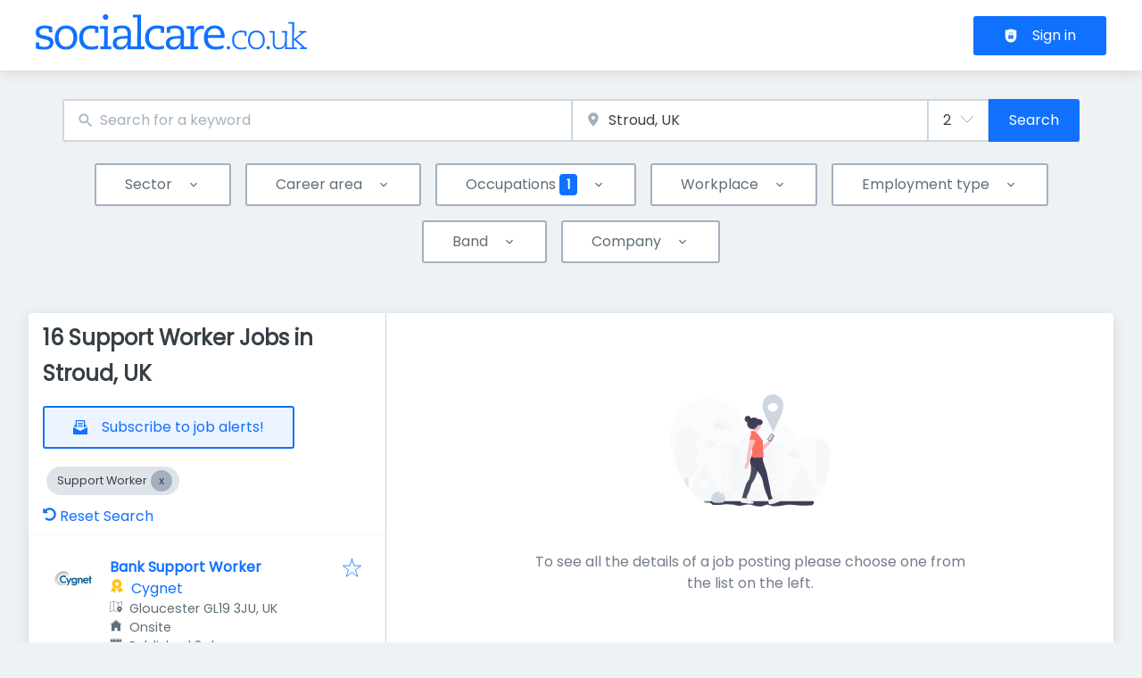

--- FILE ---
content_type: text/html; charset=utf-8
request_url: https://www.socialcare.co.uk/jobs/support-worker/south-west/gloucestershire/stroud
body_size: 143542
content:
<!DOCTYPE html><html class="frontend-socialcare" lang="en"><head><meta charSet="utf-8" data-next-head=""/><meta charSet="utf-8"/><meta name="viewport" content="width=device-width, initial-scale=1" data-next-head=""/><meta name="og:image" property="og:image" content="https://www.socialcare.co.uk/static/socialcare/og-image.jpg" data-next-head=""/><meta name="owner" content="jobiqo" data-next-head=""/><link rel="canonical" href="https://www.socialcare.co.uk/jobs/support-worker/south-west/gloucestershire/stroud" data-next-head=""/><meta name="description" content="16 Support Worker Jobs in Stroud, UK - Job search on Socialcare.co.uk." data-next-head=""/><title data-next-head="">Support Worker Jobs in Stroud, UK | Socialcare.co.uk</title><link rel="preload" href="/static/nprogress.css" as="style"/><link rel="icon" type="image/svg+xml" href="/static/favicon.svg"/><link rel="icon" type="image/x-icon" href="/static/favicon.ico"/><link rel="mask-icon" href="/static/safari-pinned-tab.svg" color="#1071FF"/><link rel="apple-touch-icon" sizes="180x180" href="/static/apple-touch-icon.png"/><link rel="icon" type="image/png" sizes="32x32" href="/static/favicon-32x32.png"/><link rel="icon" type="image/png" sizes="16x16" href="/static/favicon-16x16.png"/><link rel="manifest" href="/static/site.webmanifest" crossorigin="use-credentials"/><meta name="msapplication-TileColor" content="#1071FF"/><meta name="theme-color" content="#1071FF"/><link rel="preload" href="/_next/static/media/eafabf029ad39a43-s.p.woff2" as="font" type="font/woff2" crossorigin="anonymous" data-next-font="size-adjust"/><link rel="preload" href="/_next/static/css/296bf2cf3b47c1d8.css" as="style"/><link rel="preload" href="/_next/static/css/8d05d16f89265dca.css" as="style"/><link rel="preload" href="/_next/static/css/caa65bbeaec4ebc6.css" as="style"/><link rel="preload" href="/_next/static/css/543457fbe08838b3.css" as="style"/><link rel="preload" href="/_next/static/css/7daca570a42bc25b.css" as="style"/><link rel="preload" href="/_next/static/css/c3253c9fad67bb86.css" as="style"/><link rel="preload" href="/_next/static/css/d3a86da2012832c5.css" as="style"/><link rel="preload" href="/_next/static/css/f6a75b05c300baed.css" as="style"/><link rel="preload" href="/_next/static/css/2e1a840fd3bfc6f8.css" as="style"/><link rel="stylesheet" href="/_next/static/css/296bf2cf3b47c1d8.css" data-n-g=""/><link rel="stylesheet" href="/_next/static/css/8d05d16f89265dca.css" data-n-p=""/><link rel="stylesheet" href="/_next/static/css/caa65bbeaec4ebc6.css" data-n-p=""/><link rel="stylesheet" href="/_next/static/css/543457fbe08838b3.css" data-n-p=""/><link rel="stylesheet" href="/_next/static/css/7daca570a42bc25b.css" data-n-p=""/><link rel="stylesheet" href="/_next/static/css/c3253c9fad67bb86.css" data-n-p=""/><link rel="stylesheet" href="/_next/static/css/d3a86da2012832c5.css" data-n-p=""/><link rel="stylesheet" href="/_next/static/css/f6a75b05c300baed.css" data-n-p=""/><link rel="stylesheet" href="/_next/static/css/2e1a840fd3bfc6f8.css" data-n-p=""/><noscript data-n-css=""></noscript><script defer="" noModule="" src="/_next/static/chunks/polyfills-42372ed130431b0a.js"></script><script src="/_next/static/chunks/webpack-8e86783efa877574.js" defer=""></script><script src="/_next/static/chunks/framework-964f88999d12323b.js" defer=""></script><script src="/_next/static/chunks/main-583061c7e248e5fd.js" defer=""></script><script src="/_next/static/chunks/pages/_app-96bc98d10a916855.js" defer=""></script><script src="/_next/static/chunks/8230-a1a436a112a0731e.js" defer=""></script><script src="/_next/static/chunks/4587-c3af4a99a0c0b6e0.js" defer=""></script><script src="/_next/static/chunks/319-cdc199e1ece6c10f.js" defer=""></script><script src="/_next/static/chunks/8693-627552f5b08a2643.js" defer=""></script><script src="/_next/static/chunks/8379-7afa18f52688137d.js" defer=""></script><script src="/_next/static/chunks/290-da64f52411a499e3.js" defer=""></script><script src="/_next/static/chunks/2400-b461f3208df4002f.js" defer=""></script><script src="/_next/static/chunks/5348-2e0bc7259959ebc1.js" defer=""></script><script src="/_next/static/chunks/4552-b49c4feb2688e010.js" defer=""></script><script src="/_next/static/chunks/8536-244a5eada7dc7091.js" defer=""></script><script src="/_next/static/chunks/4360-02f2675c177fa050.js" defer=""></script><script src="/_next/static/chunks/4860-c5668ab2de0bef94.js" defer=""></script><script src="/_next/static/chunks/9884-8de9b17c3d60dfe0.js" defer=""></script><script src="/_next/static/chunks/4003-d53d641de72cd157.js" defer=""></script><script src="/_next/static/chunks/8100-7eba2686d2c0a0a4.js" defer=""></script><script src="/_next/static/chunks/2116-1cee8a4c1861782b.js" defer=""></script><script src="/_next/static/chunks/565-270ef2eccc4dc2ca.js" defer=""></script><script src="/_next/static/chunks/5364-7122e6b68ed38929.js" defer=""></script><script src="/_next/static/chunks/6144-6969bdf22e06d29f.js" defer=""></script><script src="/_next/static/chunks/4020-210feb8159fe8a95.js" defer=""></script><script src="/_next/static/chunks/5342-752e3307ea2040d7.js" defer=""></script><script src="/_next/static/chunks/2421-a980df85055ad698.js" defer=""></script><script src="/_next/static/chunks/572-8a39cd69180d20b8.js" defer=""></script><script src="/_next/static/chunks/3136-7ebed2e2204d597e.js" defer=""></script><script src="/_next/static/chunks/7782-70e38557e576a778.js" defer=""></script><script src="/_next/static/chunks/3886-669f9a546d74a6f9.js" defer=""></script><script src="/_next/static/chunks/4916-74810441a9ddbd30.js" defer=""></script><script src="/_next/static/chunks/pages/jobs/%5B%5B...taxonomy%5D%5D-0901d69073d5be20.js" defer=""></script><script src="/_next/static/cXe76PlP0wLqdHvEZsC0x/_buildManifest.js" defer=""></script><script src="/_next/static/cXe76PlP0wLqdHvEZsC0x/_ssgManifest.js" defer=""></script><style id="__jsx-1366815231">:root{--font-family-body:'Poppins', 'Poppins Fallback';--font-family-headings:'Poppins', 'Poppins Fallback'}</style></head><body><style id="__jsx-1366815231">:root{--font-family-body:'Poppins', 'Poppins Fallback';--font-family-headings:'Poppins', 'Poppins Fallback'}</style><link rel="preload" as="image" href="/static/socialcare/logo.svg"/><div id="__next"><div class="jsx-1366815231"><div style="display:contents"></div><script type="application/ld+json">{"@context":"https://schema.org","@type":"Organization","url":"https://www.socialcare.co.uk","logo":"https://www.socialcare.co.uk/static/socialcare/logo.svg","name":"Socialcare.co.uk","description":"Search 1000s of jobs in social care (in care homes, home care, charities and local authorities). Search, find matching jobs &amp; apply today!"}</script><header><div class="visibility_hideDesktop__aQ5a0 "><div class="header_navblock__s8rws" data-testid="navbar"><div class="header_navblockContainer__D_Y51"><button><svg xmlns="http://www.w3.org/2000/svg" viewBox="0 0 32 32" width="30" height="30" aria-labelledby="" color="var(--color-primary)" class="" style="color:var(--color-primary);fill:var(--color-primary)" fill="var(--color-primary)"><title id="">Menu</title><g class="menu_left_svg__nc-icon-wrapper"><path data-color="color-2" d="M30 17H2a1 1 0 1 1 0-2h28a1 1 0 1 1 0 2z"></path><path d="M30 8H2a1 1 0 1 1 0-2h28a1 1 0 1 1 0 2zM16 26H2a1 1 0 1 1 0-2h14a1 1 0 1 1 0 2z"></path></g></svg></button><div><div class="jd-branding"><a class="jd-branding-logo" href="/"><span style="margin:0"><img style="min-height:40px" data-testid="branding-logo" src="/static/socialcare/logo.svg" alt="Socialcare.co.uk"/></span></a></div></div><button><svg xmlns="http://www.w3.org/2000/svg" width="30" height="30" viewBox="0 0 24 24" aria-labelledby="" color="var(--color-primary)" class="" style="color:var(--color-primary);fill:var(--color-primary)" fill="var(--color-primary)"><title id="">Search</title><path d="M15.5 14h-.79l-.28-.27A6.471 6.471 0 0 0 16 9.5 6.5 6.5 0 1 0 9.5 16c1.61 0 3.09-.59 4.23-1.57l.27.28v.79l5 4.99L20.49 19l-4.99-5zm-6 0C7.01 14 5 11.99 5 9.5S7.01 5 9.5 5 14 7.01 14 9.5 11.99 14 9.5 14z"></path><path d="M0 0h24v24H0z" fill="none"></path></svg></button></div></div></div><div class="visibility_hideMobile__oJeQo "><div class="header_navblock__s8rws" data-testid="navbar"><div class="header_navblockContainer__D_Y51"><div class="flex-item-element
        
        m-sm-0
    
    
    
    mr-sm-6
        p-sm-0"><div class="jd-branding"><a class="jd-branding-logo" href="/"><span style="margin:0"><img style="min-height:40px" data-testid="branding-logo" src="/static/socialcare/logo.svg" alt="Socialcare.co.uk"/></span></a></div></div><div class="flex-item-wrapper
      flex_flexItems__DhzIj
      
      
      flex_fw-sm-wrap__zQmr5
      flex_jc-sm-center__PKsCR flex_jc-md-center___E_7G flex_jc-lg-flex-start__o2ytn"><div class="flex-item-element
        mt-sm-4
    mb-sm-4"><div class="Alignment_alignCenter__P5Hgh Alignment_alignCenterDirectionRow__XgNsh"><span id="header-navigation" style="position:absolute;border:0;width:1px;height:1px;padding:0;margin:-1px;overflow:hidden;clip:rect(0, 0, 0, 0);white-space:nowrap;word-wrap:normal">Header navigation</span><nav aria-label="Main" data-orientation="horizontal" dir="ltr" aria-labelledby="header-navigation"><div style="position:relative"><ul data-orientation="horizontal" class="desktopMenu_list__78in6" dir="ltr"></ul></div></nav></div></div><div><a class="button_btn__gwtF3 button_linkBtn__bKpOa button_primary__ytRpZ button_raised__EpUfY btn--lg" data-test-id="button_sign_in" href="/user/login"><svg xmlns="http://www.w3.org/2000/svg" viewBox="0 0 64 64" width="1em" height="1em" aria-labelledby="" color="" class="icon-current-color" fill=""><title id="">Sign in</title><g class="lock_svg__nc-icon-wrapper"><circle cx="32" cy="38" r="2"></circle><path d="m56.242 8.031-24-6a.968.968 0 0 0-.484 0l-24 6A1 1 0 0 0 7 9v28a25 25 0 0 0 50 0V9a1 1 0 0 0-.758-.969ZM25 23a7 7 0 0 1 14 0v5h-2v-5a5 5 0 0 0-10 0v5h-2Zm18 22a1 1 0 0 1-1 1H22a1 1 0 0 1-1-1V31a1 1 0 0 1 1-1h20a1 1 0 0 1 1 1Z"></path></g></svg><span>Sign in</span></a></div></div></div></div></div></header><main><div class="Alignment_alignCenter__P5Hgh Alignment_alignCenterDirectionColumn__C7LJz"></div><div style="display:contents"></div><div class="main_main__DJ4PE main_mainLarge__rmHOL"><div class="flex-item-element
        mt-sm-8
    mb-sm-8"></div><div class=""><div class="flex-item-element
        mt-sm-6
    mb-sm-6"></div><form class="searchInput_wrapper__sJ7F1" data-test-id="search-form"><div class="formItemsInline_itemsWrapper__3D5Jw"><div class="formItemsInline_flexItems__urB23"><div class="flex-item-element
        
        
        
        
        
        flexItem_flexItem__0wD_n
        jcl-flex-item-element formItemsInline_childFlexItem__I_GuF"><div class="input_inputWrapper__fOd_p"><input class="input_input__6rus1 undefined" placeholder="Search for a keyword" size="60" value=""/></div></div><div class="flex-item-element
        
        
        
        
        
        flexItem_flexItem__0wD_n
        jcl-flex-item-element formItemsInline_childFlexItem__I_GuF"><div class="input_inputWrapper__fOd_p"><input class="input_input__6rus1 input_inputIconStart__wLNKL undefined" id="geoautocomplete" size="40" type="text" placeholder="Enter location" autoComplete="off"/><div class="input_inputIcon__7GQjr input_iconStart__deaIG"><svg xmlns="http://www.w3.org/2000/svg" viewBox="0 0 64 64" xml:space="preserve" width="1em" height="1em" aria-labelledby="" color="var(--color-gray3)" class="" style="color:var(--color-gray3);fill:var(--color-gray3)" fill="var(--color-gray3)"><title id="">e.g. London</title><path d="M32 1C20.694 1 9 9.639 9 24.095 9 39.24 30.383 60.797 31.293 61.707a.997.997 0 0 0 1.414 0C33.617 60.797 55 39.24 55 24.095 55 9.639 43.306 1 32 1zm0 31a8 8 0 1 1 0-16 8 8 0 0 1 0 16z" class="marker_svg__nc-icon-wrapper"></path></svg></div></div></div><div class="flex-item-element
        
        
        
        
        
        flexItem_flexItem__0wD_n
        jcl-flex-item-element formItemsInline_childFlexItem__I_GuF"><div class="formItem_formItem__cwsfG"><div class="select_relative__K9qB2 jobiqo-select__wrapper"><select class="select_select__Lq7YX" id="radius" style="border-color:var(--select-border-color)"><option value="8"> 5 mi</option><option value="40" selected=""> 25 mi</option><option value="80"> 50 mi</option><option value="160"> 100 mi</option><option value="320"> 200 mi</option></select><svg viewBox="0 0 20 20" preserveAspectRatio="none" width="16" fill="transparent" stroke="#979797" stroke-width="1.1px"><path d="M1,6 L10,15 L19,6"></path></svg></div></div></div><button type="submit" class="button_btn__gwtF3 button_primary__ytRpZ button_raised__EpUfY btn--lg"><span>Search</span></button></div></div></form><div class="flex-item-element
        mt-sm-4
    mb-sm-4"></div><div class="flex-item-element
        mt-sm-6
    mb-sm-6"></div><div class="visibility_hideDesktop__aQ5a0 "><button type="submit" class="button_btn__gwtF3 button_primary__ytRpZ button_block__vKUmv button_iconed__YzNN9 button_raised__EpUfY button_bordered__6mOB8 btn--lg"><svg xmlns="http://www.w3.org/2000/svg" viewBox="0 0 64 64" width="20" height="20" aria-labelledby="" color="" class="icon-current-color" fill=""><title id="">Open Filters</title><g class="filters_svg__nc-icon-wrapper"><path d="M13 32V3a1 1 0 0 0-2 0v29a1 1 0 0 0 2 0ZM13 61V49h7a1 1 0 0 0 1-1V38a1 1 0 0 0-1-1H4a1 1 0 0 0-1 1v10a1 1 0 0 0 1 1h7v12a1 1 0 0 0 2 0ZM51 3v29a1 1 0 0 0 2 0V3a1 1 0 0 0-2 0ZM43 38v10a1 1 0 0 0 1 1h7v12a1 1 0 0 0 2 0V49h7a1 1 0 0 0 1-1V38a1 1 0 0 0-1-1H44a1 1 0 0 0-1 1Z"></path><path data-color="color-2" d="M31 3v7a1 1 0 0 0 2 0V3a1 1 0 0 0-2 0ZM33 61V27h7a1 1 0 0 0 1-1V16a1 1 0 0 0-1-1H24a1 1 0 0 0-1 1v10a1 1 0 0 0 1 1h7v34a1 1 0 0 0 2 0Z"></path></g></svg><span>Toggle filters</span></button></div><div class="flex-item-element
        mt-sm-6
    mb-sm-6"></div></div><div class="Alignment_alignCenter__P5Hgh Alignment_alignCenterDirectionColumn__C7LJz"></div></div><div class="flex-item-element
        mt-sm-8
    mb-sm-8"></div><div class="main_main__DJ4PE main_mainXLarge__J_O16"><div class="vcl-box
      box_box__OlC9O
      
      
      
      
      splitView_sideViewWrapper__Dsu8T  jcl-search-split-view" data-testid="box"><div class="splitView_sideViewSidebar__3tjNm"><div class="splitView_sideTitle__Bglvp"><h1><span>16 Support Worker Jobs in Stroud, UK</span></h1></div><span data-test-id="jobs_result_count" data-result-count="16"></span><div class="flex-item-element
        mt-sm-4
    mb-sm-4
        ml-sm-6"><button type="button" class="button_btn__gwtF3 button_primary__ytRpZ button_raised__EpUfY button_bordered__6mOB8 button_disabled__ShZII btn--lg" disabled=""><svg xmlns="http://www.w3.org/2000/svg" viewBox="0 0 24 24" xml:space="preserve" width="1em" height="1em" aria-labelledby="" color="" class="icon-current-color" fill=""><title id="">Subscribe to job alerts!</title><g class="envelope_svg__nc-icon-wrapper"><path d="M12.5 17.9c-.2.1-.3.1-.5.1s-.3 0-.5-.1L0 11.7V23c0 .6.4 1 1 1h22c.6 0 1-.4 1-1V11.7l-11.5 6.2z"></path><path d="M6 12.6V2h12v10.6l5.1-2.8L20 7.5V1c0-.6-.4-1-1-1H5c-.6 0-1 .4-1 1v6.6L.9 9.9 6 12.6z"></path><path data-color="color-2" d="M8 5h8v2H8zM8 9h8v2H8z"></path></g></svg><span>Subscribe to job alerts!</span></button><div class="flex-item-element
        mt-sm-6
    mb-sm-6"></div></div><div class="flex-item-element
        mt-sm-4
    mb-sm-4
        
        pl-sm-6
    pr-sm-6"><div data-testid="chip-6976" class="chip_chip__kRRSJ chip_chipDefault__vRv9Y">Support Worker<button data-testid="chip-6976-remove" id="chip-6976-remove" class="chip_icon__FVIT0 chip_iconDefault__4VbRO" aria-label="Close Support Worker"></button></div><div class="flex-item-element
        mt-sm-4
    mb-sm-4"></div><div><a href="/jobs"><svg aria-hidden="true" data-prefix="fas" data-icon="undo-alt" class="icon-current-color" xmlns="http://www.w3.org/2000/svg" viewBox="0 0 512 512" width="15" height="15" aria-labelledby="" color="" fill=""><title id="">Undo</title><path fill="currentColor" d="M255.545 8c-66.269.119-126.438 26.233-170.86 68.685L48.971 40.971C33.851 25.851 8 36.559 8 57.941V192c0 13.255 10.745 24 24 24h134.059c21.382 0 32.09-25.851 16.971-40.971l-41.75-41.75c30.864-28.899 70.801-44.907 113.23-45.273 92.398-.798 170.283 73.977 169.484 169.442C423.236 348.009 349.816 424 256 424c-41.127 0-79.997-14.678-110.63-41.556-4.743-4.161-11.906-3.908-16.368.553L89.34 422.659c-4.872 4.872-4.631 12.815.482 17.433C133.798 479.813 192.074 504 256 504c136.966 0 247.999-111.033 248-247.998C504.001 119.193 392.354 7.755 255.545 8z"></path></svg> <!-- -->Reset Search</a></div></div><div><div><div title="Bank Support Worker" data-test-id="job-teaser-175537 " style="cursor:pointer;display:grid"><div class="jobTeaser_jobTeaserWrapper__7HfH9 jcl-job-teaser  " data-testid="jcl-job-teaser-wrapper"><div class="jcl-job-teaser-image"><img alt="Logo for job Bank Support Worker" loading="lazy" width="50" height="50" decoding="async" data-nimg="1" style="color:transparent" src="https://www.socialcare.co.uk/sites/default/files/styles/job_squared_logo_medium/public/org_logos/48976e9d-289d-432e-8049-6bffa5f890c3133275194594747209_20.jpg.webp?itok=ygDhF-zX"/></div><div class="jcl-job-teaser-content"><div class="jobTeaser_jobTeaserTitle__XIgud jcl-job-teaser-title"><a data-avoid-redirect="true" href="/job/bank-support-worker-175537">Bank Support Worker</a></div><div class="jcl-job-teaser-info"><div class="jobTeaser_jobTeaserCompany__RO4_j jcl-job-teaser-company"><span class="jobTeaser_jobTeaserIcon__tZFcu jobTeaser_jobTeaserIconPremiumCompany__kGO8K jobTeaser_jobTeaserIconHideMobile__lXpnd jcl-job-teaser-icon"><svg xmlns="http://www.w3.org/2000/svg" width="1em" height="1em" viewBox="0 0 64 64" aria-labelledby="" color="var(--color-featured)" class="" style="color:var(--color-featured);fill:var(--color-featured)" fill="var(--color-featured)"><path data-color="color-2" d="M13.876 36.135 5.097 54.57a1 1 0 0 0 1.014 1.423l8.375-.93 4.667 7.466A.996.996 0 0 0 20 63l.048-.001c.361-.017.685-.229.847-.552l8.782-17.564c-6.405-.645-12.037-3.933-15.801-8.748zM50.124 36.135l8.779 18.436a1 1 0 0 1-1.014 1.423l-8.375-.93-4.667 7.466A.997.997 0 0 1 44 63l-.048-.001a1.002 1.002 0 0 1-.847-.552l-8.782-17.564c6.405-.645 12.037-3.933 15.801-8.748z"></path><path d="M32 1c-11.579 0-21 9.42-21 21s9.421 21 21 21 21-9.42 21-21S43.579 1 32 1zm10.692 19.528L38.035 25l1.043 6.372a1 1 0 0 1-1.459 1.043l-5.692-3.048-5.737 2.961a1 1 0 0 1-1.444-1.065l1.14-6.356-4.589-4.542a.998.998 0 0 1 .567-1.701l6.396-.879 2.901-5.769c.171-.341.502-.575.901-.551.381.003.727.222.893.564l2.813 5.812 6.383.977a.998.998 0 0 1 .541 1.71z"></path></svg></span><div class="jobTeaser_companyName___rhEr"><a id="job-teaser-company-link" href="/organization/cygnet">Cygnet</a></div></div><div class="flex-item-wrapper
      flex_flexItems__DhzIj
      
      flex_ai-sm-center__jTZ8a
      flex_fw-sm-wrap__zQmr5"><div class="jobTeaser_jobTeaserLocation__QTwy1 jcl-job-teaser-location" data-testid="jcl-job-teaser-location"><div class="flex-item-wrapper
      flex_flexItems__DhzIj
      
      flex_ai-sm-center__jTZ8a
      flex_fw-sm-nowrap__kS8fc"><span class="jobTeaser_jobTeaserIcon__tZFcu jobTeaser_jobTeaserIconHideMobile__lXpnd"><svg xmlns="http://www.w3.org/2000/svg" viewBox="0 0 64 64" width="1em" height="1em" aria-labelledby="" color="" class="icon-current-color" fill=""><title id="">location</title><g class="map_marker_svg__nc-icon-wrapper"><path d="m61.713 5.042-19.666 5.9-19.676-7.871a1.01 1.01 0 0 0-.658-.029l-20 6A1 1 0 0 0 1 10v48a1 1 0 0 0 1.287.958l19.666-5.9 16.676 6.67a1 1 0 0 0 .742-1.858L23 51.323V5.477l18 7.2V25a1 1 0 0 0 2 0V12.744l18-5.4V28a1 1 0 0 0 2 0V6a1 1 0 0 0-1.287-.958ZM21 51.256l-18 5.4V10.744l18-5.4Z"></path><path d="M50 30c-6.391 0-13 4.746-13 12.688 0 7.565 11.818 18.581 12.321 19.046a1 1 0 0 0 1.358 0C51.182 61.269 63 50.253 63 42.688 63 34.746 56.391 30 50 30Zm0 17a4 4 0 1 1 4-4 4 4 0 0 1-4 4Z" data-color="color-2"></path></g></svg></span><span class="popoverlist-no-list-item">Gloucester GL19 3JU, UK</span></div></div><div class="jobTeaser_jobTeaserRemote__n23mD jcl-job-teaser-remote"><span class="jobTeaser_jobTeaserIcon__tZFcu jobTeaser_jobTeaserIconHideMobile__lXpnd jcl-job-teaser-icon"><svg xmlns="http://www.w3.org/2000/svg" width="1em" height="1em" viewBox="0 0 64 64" aria-labelledby="" color="" class="icon-current-color" fill=""><title id="">remote</title><g fill="currentColor"><path data-color="color-2" d="M62 29a1 1 0 0 1-.624-.219L32 5.281l-29.375 23.5a1 1 0 0 1-1.25-1.562l30-24a1 1 0 0 1 1.25 0l30 24A1 1 0 0 1 62 29Z"></path><path d="m32 7.842-23 18.4V58a3 3 0 0 0 3 3h13V45a1 1 0 0 1 1-1h12a1 1 0 0 1 1 1v16h13a3 3 0 0 0 3-3V26.242Z"></path></g></svg></span>Onsite</div><div class="jobTeaser_jobTeaserDate__aNE0m"><span class="jobTeaser_jobTeaserIcon__tZFcu jobTeaser_jobTeaserIconHideMobile__lXpnd"><svg xmlns="http://www.w3.org/2000/svg" viewBox="0 0 64 64" width="1em" height="1em" aria-labelledby="" color="" class="icon-current-color" fill=""><title id="">Published</title><g class="calendar_svg__nc-icon-wrapper"><path d="M32 12a1 1 0 0 1-1-1V2a1 1 0 0 1 2 0v9a1 1 0 0 1-1 1ZM15 12a1 1 0 0 1-1-1V2a1 1 0 0 1 2 0v9a1 1 0 0 1-1 1ZM49 12a1 1 0 0 1-1-1V2a1 1 0 0 1 2 0v9a1 1 0 0 1-1 1Z"></path><path d="M35.587 55H6a1 1 0 0 1-1-1V21a1 1 0 0 1 1-1h52a1 1 0 0 1 1 1v20.211a14.065 14.065 0 0 1 2 2.605V9a2 2 0 0 0-2-2h-7v4a3 3 0 0 1-6 0V7H35v4a3 3 0 0 1-6 0V7H18v4a3 3 0 0 1-6 0V7H5a2 2 0 0 0-2 2v46a2 2 0 0 0 2 2h31.365a13.972 13.972 0 0 1-.778-2Z"></path><path d="M49 39a12 12 0 1 0 12 12 12 12 0 0 0-12-12Zm5 13h-4v4a1 1 0 0 1-2 0v-4h-4a1 1 0 0 1 0-2h4v-4a1 1 0 0 1 2 0v4h4a1 1 0 0 1 0 2Z" data-color="color-2"></path></g></svg></span><span style="position:absolute;border:0;width:1px;height:1px;padding:0;margin:-1px;overflow:hidden;clip:rect(0, 0, 0, 0);white-space:nowrap;word-wrap:normal">Published<!-- -->:<!-- --> </span>Published 2 days ago</div><div class="jobTeaser_jobTeaserSalary__BNERS jcl-job-teaser-salary"><span class="jobTeaser_jobTeaserIcon__tZFcu jobTeaser_jobTeaserIconHideMobile__lXpnd jcl-job-teaser-icon"><svg width="1em" height="1em" viewBox="0 0 18 18" fill="" xmlns="http://www.w3.org/2000/svg" style="fill:none" aria-labelledby="" color="" class="icon-current-color"><title id="">salary</title><path d="M2 6.64a3.556 3.556 0 0 1 2.957-3.506l6.562-1.12c.434-.074.866.145 1.063.54l.053.105" stroke="currentColor" stroke-width="1.5" stroke-linecap="round" stroke-linejoin="round"></path><path d="M15.5 12.39v2a2 2 0 0 1-2 2H4a2 2 0 0 1-2-2v-7.5a2 2 0 0 1 2-2h9.5a2 2 0 0 1 2 2v2" stroke="currentColor" stroke-width="1.5" stroke-linecap="round" stroke-linejoin="round"></path><path d="M15.5 12.39h-2.75a1.75 1.75 0 0 1 0-3.5h2.75a1 1 0 0 1 1 1v1.5a1 1 0 0 1-1 1Z" stroke="currentColor" stroke-width="1.5" stroke-linecap="round" stroke-linejoin="round"></path></svg></span>£12 per hour</div></div></div><div class="jobTeaser_jobTeaserOccupation__kIsbG jcl-job-teaser-occupation"></div><div class="jobTeaser_jobTeaserDescription__6HGLX jcl-job-teaser-description"></div></div><div class="flex-item-element
        
        
        
        
        
        flexItem_flexItem__0wD_n" style="flex:1"></div><div class="flex-item-wrapper
      flex_flexItems__DhzIj
      flex_fd-sm-column__T5mXM flex_fd-md-row__jrllk
      flex_ai-sm-flex-start__g4mYB
      flex_fw-sm-nowrap__kS8fc
      flex_jc-sm-space-between__AlsZO
      flex_gap-sm-5__yaBCH
      jobTeaser_jobTeaserActions__peBah"><div class="jobTeaser_featuredIcon__qFKl2  "></div><span class="jobTeaser_bookmarkIcon__tbfqU"><button data-testid="icon-button" title="bookmark" class="bookmark_iconWrapper__QQkQd" tabindex="0"><svg xmlns="http://www.w3.org/2000/svg" width="1em" height="1em" viewBox="0 0 64 64" aria-labelledby="" color="" class="icon-current-color" fill="" data-testid="star-line-icon"><path fill="none" stroke="currentColor" stroke-linecap="square" stroke-miterlimit="10" d="M32 6.833 38 26h20L42.108 37.941l6.246 19.226L32 45.285 15.646 57.167l6.246-19.226L6 26h20l6-19.167z" stroke-width="2"></path></svg></button></span></div></div></div></div><div><div title="Bank Support Worker" data-test-id="job-teaser-174991 " style="cursor:pointer;display:grid"><div class="jobTeaser_jobTeaserWrapper__7HfH9 jcl-job-teaser  " data-testid="jcl-job-teaser-wrapper"><div class="jcl-job-teaser-image"><img alt="Logo for job Bank Support Worker" loading="lazy" width="50" height="50" decoding="async" data-nimg="1" style="color:transparent" src="https://www.socialcare.co.uk/sites/default/files/styles/job_squared_logo_medium/public/org_logos/48976e9d-289d-432e-8049-6bffa5f890c3133275194594747209_20.jpg.webp?itok=ygDhF-zX"/></div><div class="jcl-job-teaser-content"><div class="jobTeaser_jobTeaserTitle__XIgud jcl-job-teaser-title"><a data-avoid-redirect="true" href="/job/bank-support-worker-174991">Bank Support Worker</a></div><div class="jcl-job-teaser-info"><div class="jobTeaser_jobTeaserCompany__RO4_j jcl-job-teaser-company"><span class="jobTeaser_jobTeaserIcon__tZFcu jobTeaser_jobTeaserIconPremiumCompany__kGO8K jobTeaser_jobTeaserIconHideMobile__lXpnd jcl-job-teaser-icon"><svg xmlns="http://www.w3.org/2000/svg" width="1em" height="1em" viewBox="0 0 64 64" aria-labelledby="" color="var(--color-featured)" class="" style="color:var(--color-featured);fill:var(--color-featured)" fill="var(--color-featured)"><path data-color="color-2" d="M13.876 36.135 5.097 54.57a1 1 0 0 0 1.014 1.423l8.375-.93 4.667 7.466A.996.996 0 0 0 20 63l.048-.001c.361-.017.685-.229.847-.552l8.782-17.564c-6.405-.645-12.037-3.933-15.801-8.748zM50.124 36.135l8.779 18.436a1 1 0 0 1-1.014 1.423l-8.375-.93-4.667 7.466A.997.997 0 0 1 44 63l-.048-.001a1.002 1.002 0 0 1-.847-.552l-8.782-17.564c6.405-.645 12.037-3.933 15.801-8.748z"></path><path d="M32 1c-11.579 0-21 9.42-21 21s9.421 21 21 21 21-9.42 21-21S43.579 1 32 1zm10.692 19.528L38.035 25l1.043 6.372a1 1 0 0 1-1.459 1.043l-5.692-3.048-5.737 2.961a1 1 0 0 1-1.444-1.065l1.14-6.356-4.589-4.542a.998.998 0 0 1 .567-1.701l6.396-.879 2.901-5.769c.171-.341.502-.575.901-.551.381.003.727.222.893.564l2.813 5.812 6.383.977a.998.998 0 0 1 .541 1.71z"></path></svg></span><div class="jobTeaser_companyName___rhEr"><a id="job-teaser-company-link" href="/organization/cygnet">Cygnet</a></div></div><div class="flex-item-wrapper
      flex_flexItems__DhzIj
      
      flex_ai-sm-center__jTZ8a
      flex_fw-sm-wrap__zQmr5"><div class="jobTeaser_jobTeaserLocation__QTwy1 jcl-job-teaser-location" data-testid="jcl-job-teaser-location"><div class="flex-item-wrapper
      flex_flexItems__DhzIj
      
      flex_ai-sm-center__jTZ8a
      flex_fw-sm-nowrap__kS8fc"><span class="jobTeaser_jobTeaserIcon__tZFcu jobTeaser_jobTeaserIconHideMobile__lXpnd"><svg xmlns="http://www.w3.org/2000/svg" viewBox="0 0 64 64" width="1em" height="1em" aria-labelledby="" color="" class="icon-current-color" fill=""><title id="">location</title><g class="map_marker_svg__nc-icon-wrapper"><path d="m61.713 5.042-19.666 5.9-19.676-7.871a1.01 1.01 0 0 0-.658-.029l-20 6A1 1 0 0 0 1 10v48a1 1 0 0 0 1.287.958l19.666-5.9 16.676 6.67a1 1 0 0 0 .742-1.858L23 51.323V5.477l18 7.2V25a1 1 0 0 0 2 0V12.744l18-5.4V28a1 1 0 0 0 2 0V6a1 1 0 0 0-1.287-.958ZM21 51.256l-18 5.4V10.744l18-5.4Z"></path><path d="M50 30c-6.391 0-13 4.746-13 12.688 0 7.565 11.818 18.581 12.321 19.046a1 1 0 0 0 1.358 0C51.182 61.269 63 50.253 63 42.688 63 34.746 56.391 30 50 30Zm0 17a4 4 0 1 1 4-4 4 4 0 0 1-4 4Z" data-color="color-2"></path></g></svg></span><span class="popoverlist-no-list-item">Henbury, Bristol BS10 7DP, UK</span></div></div><div class="jobTeaser_jobTeaserRemote__n23mD jcl-job-teaser-remote"><span class="jobTeaser_jobTeaserIcon__tZFcu jobTeaser_jobTeaserIconHideMobile__lXpnd jcl-job-teaser-icon"><svg xmlns="http://www.w3.org/2000/svg" width="1em" height="1em" viewBox="0 0 64 64" aria-labelledby="" color="" class="icon-current-color" fill=""><title id="">remote</title><g fill="currentColor"><path data-color="color-2" d="M62 29a1 1 0 0 1-.624-.219L32 5.281l-29.375 23.5a1 1 0 0 1-1.25-1.562l30-24a1 1 0 0 1 1.25 0l30 24A1 1 0 0 1 62 29Z"></path><path d="m32 7.842-23 18.4V58a3 3 0 0 0 3 3h13V45a1 1 0 0 1 1-1h12a1 1 0 0 1 1 1v16h13a3 3 0 0 0 3-3V26.242Z"></path></g></svg></span>Onsite</div><div class="jobTeaser_jobTeaserDate__aNE0m"><span class="jobTeaser_jobTeaserIcon__tZFcu jobTeaser_jobTeaserIconHideMobile__lXpnd"><svg xmlns="http://www.w3.org/2000/svg" viewBox="0 0 64 64" width="1em" height="1em" aria-labelledby="" color="" class="icon-current-color" fill=""><title id="">Published</title><g class="calendar_svg__nc-icon-wrapper"><path d="M32 12a1 1 0 0 1-1-1V2a1 1 0 0 1 2 0v9a1 1 0 0 1-1 1ZM15 12a1 1 0 0 1-1-1V2a1 1 0 0 1 2 0v9a1 1 0 0 1-1 1ZM49 12a1 1 0 0 1-1-1V2a1 1 0 0 1 2 0v9a1 1 0 0 1-1 1Z"></path><path d="M35.587 55H6a1 1 0 0 1-1-1V21a1 1 0 0 1 1-1h52a1 1 0 0 1 1 1v20.211a14.065 14.065 0 0 1 2 2.605V9a2 2 0 0 0-2-2h-7v4a3 3 0 0 1-6 0V7H35v4a3 3 0 0 1-6 0V7H18v4a3 3 0 0 1-6 0V7H5a2 2 0 0 0-2 2v46a2 2 0 0 0 2 2h31.365a13.972 13.972 0 0 1-.778-2Z"></path><path d="M49 39a12 12 0 1 0 12 12 12 12 0 0 0-12-12Zm5 13h-4v4a1 1 0 0 1-2 0v-4h-4a1 1 0 0 1 0-2h4v-4a1 1 0 0 1 2 0v4h4a1 1 0 0 1 0 2Z" data-color="color-2"></path></g></svg></span><span style="position:absolute;border:0;width:1px;height:1px;padding:0;margin:-1px;overflow:hidden;clip:rect(0, 0, 0, 0);white-space:nowrap;word-wrap:normal">Published<!-- -->:<!-- --> </span>Published 4 days ago</div><div class="jobTeaser_jobTeaserSalary__BNERS jcl-job-teaser-salary"><span class="jobTeaser_jobTeaserIcon__tZFcu jobTeaser_jobTeaserIconHideMobile__lXpnd jcl-job-teaser-icon"><svg width="1em" height="1em" viewBox="0 0 18 18" fill="" xmlns="http://www.w3.org/2000/svg" style="fill:none" aria-labelledby="" color="" class="icon-current-color"><title id="">salary</title><path d="M2 6.64a3.556 3.556 0 0 1 2.957-3.506l6.562-1.12c.434-.074.866.145 1.063.54l.053.105" stroke="currentColor" stroke-width="1.5" stroke-linecap="round" stroke-linejoin="round"></path><path d="M15.5 12.39v2a2 2 0 0 1-2 2H4a2 2 0 0 1-2-2v-7.5a2 2 0 0 1 2-2h9.5a2 2 0 0 1 2 2v2" stroke="currentColor" stroke-width="1.5" stroke-linecap="round" stroke-linejoin="round"></path><path d="M15.5 12.39h-2.75a1.75 1.75 0 0 1 0-3.5h2.75a1 1 0 0 1 1 1v1.5a1 1 0 0 1-1 1Z" stroke="currentColor" stroke-width="1.5" stroke-linecap="round" stroke-linejoin="round"></path></svg></span>£12 per hour</div></div></div><div class="jobTeaser_jobTeaserOccupation__kIsbG jcl-job-teaser-occupation"></div><div class="jobTeaser_jobTeaserDescription__6HGLX jcl-job-teaser-description"></div></div><div class="flex-item-element
        
        
        
        
        
        flexItem_flexItem__0wD_n" style="flex:1"></div><div class="flex-item-wrapper
      flex_flexItems__DhzIj
      flex_fd-sm-column__T5mXM flex_fd-md-row__jrllk
      flex_ai-sm-flex-start__g4mYB
      flex_fw-sm-nowrap__kS8fc
      flex_jc-sm-space-between__AlsZO
      flex_gap-sm-5__yaBCH
      jobTeaser_jobTeaserActions__peBah"><div class="jobTeaser_featuredIcon__qFKl2  "></div><span class="jobTeaser_bookmarkIcon__tbfqU"><button data-testid="icon-button" title="bookmark" class="bookmark_iconWrapper__QQkQd" tabindex="0"><svg xmlns="http://www.w3.org/2000/svg" width="1em" height="1em" viewBox="0 0 64 64" aria-labelledby="" color="" class="icon-current-color" fill="" data-testid="star-line-icon"><path fill="none" stroke="currentColor" stroke-linecap="square" stroke-miterlimit="10" d="M32 6.833 38 26h20L42.108 37.941l6.246 19.226L32 45.285 15.646 57.167l6.246-19.226L6 26h20l6-19.167z" stroke-width="2"></path></svg></button></span></div></div></div></div><div><div title="Support Worker" data-test-id="job-teaser-174996 " style="cursor:pointer;display:grid"><div class="jobTeaser_jobTeaserWrapper__7HfH9 jcl-job-teaser  " data-testid="jcl-job-teaser-wrapper"><div class="jcl-job-teaser-image"><img alt="Logo for job Support Worker" loading="lazy" width="50" height="50" decoding="async" data-nimg="1" style="color:transparent" src="https://www.socialcare.co.uk/sites/default/files/styles/job_squared_logo_medium/public/org_logos/48976e9d-289d-432e-8049-6bffa5f890c3133275194594747209_20.jpg.webp?itok=ygDhF-zX"/></div><div class="jcl-job-teaser-content"><div class="jobTeaser_jobTeaserTitle__XIgud jcl-job-teaser-title"><a data-avoid-redirect="true" href="/job/support-worker-174996">Support Worker</a></div><div class="jcl-job-teaser-info"><div class="jobTeaser_jobTeaserCompany__RO4_j jcl-job-teaser-company"><span class="jobTeaser_jobTeaserIcon__tZFcu jobTeaser_jobTeaserIconPremiumCompany__kGO8K jobTeaser_jobTeaserIconHideMobile__lXpnd jcl-job-teaser-icon"><svg xmlns="http://www.w3.org/2000/svg" width="1em" height="1em" viewBox="0 0 64 64" aria-labelledby="" color="var(--color-featured)" class="" style="color:var(--color-featured);fill:var(--color-featured)" fill="var(--color-featured)"><path data-color="color-2" d="M13.876 36.135 5.097 54.57a1 1 0 0 0 1.014 1.423l8.375-.93 4.667 7.466A.996.996 0 0 0 20 63l.048-.001c.361-.017.685-.229.847-.552l8.782-17.564c-6.405-.645-12.037-3.933-15.801-8.748zM50.124 36.135l8.779 18.436a1 1 0 0 1-1.014 1.423l-8.375-.93-4.667 7.466A.997.997 0 0 1 44 63l-.048-.001a1.002 1.002 0 0 1-.847-.552l-8.782-17.564c6.405-.645 12.037-3.933 15.801-8.748z"></path><path d="M32 1c-11.579 0-21 9.42-21 21s9.421 21 21 21 21-9.42 21-21S43.579 1 32 1zm10.692 19.528L38.035 25l1.043 6.372a1 1 0 0 1-1.459 1.043l-5.692-3.048-5.737 2.961a1 1 0 0 1-1.444-1.065l1.14-6.356-4.589-4.542a.998.998 0 0 1 .567-1.701l6.396-.879 2.901-5.769c.171-.341.502-.575.901-.551.381.003.727.222.893.564l2.813 5.812 6.383.977a.998.998 0 0 1 .541 1.71z"></path></svg></span><div class="jobTeaser_companyName___rhEr"><a id="job-teaser-company-link" href="/organization/cygnet">Cygnet</a></div></div><div class="flex-item-wrapper
      flex_flexItems__DhzIj
      
      flex_ai-sm-center__jTZ8a
      flex_fw-sm-wrap__zQmr5"><div class="jobTeaser_jobTeaserLocation__QTwy1 jcl-job-teaser-location" data-testid="jcl-job-teaser-location"><div class="flex-item-wrapper
      flex_flexItems__DhzIj
      
      flex_ai-sm-center__jTZ8a
      flex_fw-sm-nowrap__kS8fc"><span class="jobTeaser_jobTeaserIcon__tZFcu jobTeaser_jobTeaserIconHideMobile__lXpnd"><svg xmlns="http://www.w3.org/2000/svg" viewBox="0 0 64 64" width="1em" height="1em" aria-labelledby="" color="" class="icon-current-color" fill=""><title id="">location</title><g class="map_marker_svg__nc-icon-wrapper"><path d="m61.713 5.042-19.666 5.9-19.676-7.871a1.01 1.01 0 0 0-.658-.029l-20 6A1 1 0 0 0 1 10v48a1 1 0 0 0 1.287.958l19.666-5.9 16.676 6.67a1 1 0 0 0 .742-1.858L23 51.323V5.477l18 7.2V25a1 1 0 0 0 2 0V12.744l18-5.4V28a1 1 0 0 0 2 0V6a1 1 0 0 0-1.287-.958ZM21 51.256l-18 5.4V10.744l18-5.4Z"></path><path d="M50 30c-6.391 0-13 4.746-13 12.688 0 7.565 11.818 18.581 12.321 19.046a1 1 0 0 0 1.358 0C51.182 61.269 63 50.253 63 42.688 63 34.746 56.391 30 50 30Zm0 17a4 4 0 1 1 4-4 4 4 0 0 1-4 4Z" data-color="color-2"></path></g></svg></span><span class="popoverlist-no-list-item">Newnham GL14 1JF, UK</span></div></div><div class="jobTeaser_jobTeaserRemote__n23mD jcl-job-teaser-remote"><span class="jobTeaser_jobTeaserIcon__tZFcu jobTeaser_jobTeaserIconHideMobile__lXpnd jcl-job-teaser-icon"><svg xmlns="http://www.w3.org/2000/svg" width="1em" height="1em" viewBox="0 0 64 64" aria-labelledby="" color="" class="icon-current-color" fill=""><title id="">remote</title><g fill="currentColor"><path data-color="color-2" d="M62 29a1 1 0 0 1-.624-.219L32 5.281l-29.375 23.5a1 1 0 0 1-1.25-1.562l30-24a1 1 0 0 1 1.25 0l30 24A1 1 0 0 1 62 29Z"></path><path d="m32 7.842-23 18.4V58a3 3 0 0 0 3 3h13V45a1 1 0 0 1 1-1h12a1 1 0 0 1 1 1v16h13a3 3 0 0 0 3-3V26.242Z"></path></g></svg></span>Onsite</div><div class="jobTeaser_jobTeaserDate__aNE0m"><span class="jobTeaser_jobTeaserIcon__tZFcu jobTeaser_jobTeaserIconHideMobile__lXpnd"><svg xmlns="http://www.w3.org/2000/svg" viewBox="0 0 64 64" width="1em" height="1em" aria-labelledby="" color="" class="icon-current-color" fill=""><title id="">Published</title><g class="calendar_svg__nc-icon-wrapper"><path d="M32 12a1 1 0 0 1-1-1V2a1 1 0 0 1 2 0v9a1 1 0 0 1-1 1ZM15 12a1 1 0 0 1-1-1V2a1 1 0 0 1 2 0v9a1 1 0 0 1-1 1ZM49 12a1 1 0 0 1-1-1V2a1 1 0 0 1 2 0v9a1 1 0 0 1-1 1Z"></path><path d="M35.587 55H6a1 1 0 0 1-1-1V21a1 1 0 0 1 1-1h52a1 1 0 0 1 1 1v20.211a14.065 14.065 0 0 1 2 2.605V9a2 2 0 0 0-2-2h-7v4a3 3 0 0 1-6 0V7H35v4a3 3 0 0 1-6 0V7H18v4a3 3 0 0 1-6 0V7H5a2 2 0 0 0-2 2v46a2 2 0 0 0 2 2h31.365a13.972 13.972 0 0 1-.778-2Z"></path><path d="M49 39a12 12 0 1 0 12 12 12 12 0 0 0-12-12Zm5 13h-4v4a1 1 0 0 1-2 0v-4h-4a1 1 0 0 1 0-2h4v-4a1 1 0 0 1 2 0v4h4a1 1 0 0 1 0 2Z" data-color="color-2"></path></g></svg></span><span style="position:absolute;border:0;width:1px;height:1px;padding:0;margin:-1px;overflow:hidden;clip:rect(0, 0, 0, 0);white-space:nowrap;word-wrap:normal">Published<!-- -->:<!-- --> </span>Published 4 days ago</div><div class="jobTeaser_jobTeaserSalary__BNERS jcl-job-teaser-salary"><span class="jobTeaser_jobTeaserIcon__tZFcu jobTeaser_jobTeaserIconHideMobile__lXpnd jcl-job-teaser-icon"><svg width="1em" height="1em" viewBox="0 0 18 18" fill="" xmlns="http://www.w3.org/2000/svg" style="fill:none" aria-labelledby="" color="" class="icon-current-color"><title id="">salary</title><path d="M2 6.64a3.556 3.556 0 0 1 2.957-3.506l6.562-1.12c.434-.074.866.145 1.063.54l.053.105" stroke="currentColor" stroke-width="1.5" stroke-linecap="round" stroke-linejoin="round"></path><path d="M15.5 12.39v2a2 2 0 0 1-2 2H4a2 2 0 0 1-2-2v-7.5a2 2 0 0 1 2-2h9.5a2 2 0 0 1 2 2v2" stroke="currentColor" stroke-width="1.5" stroke-linecap="round" stroke-linejoin="round"></path><path d="M15.5 12.39h-2.75a1.75 1.75 0 0 1 0-3.5h2.75a1 1 0 0 1 1 1v1.5a1 1 0 0 1-1 1Z" stroke="currentColor" stroke-width="1.5" stroke-linecap="round" stroke-linejoin="round"></path></svg></span>£12 per hour</div></div></div><div class="jobTeaser_jobTeaserOccupation__kIsbG jcl-job-teaser-occupation"></div><div class="jobTeaser_jobTeaserDescription__6HGLX jcl-job-teaser-description"></div></div><div class="flex-item-element
        
        
        
        
        
        flexItem_flexItem__0wD_n" style="flex:1"></div><div class="flex-item-wrapper
      flex_flexItems__DhzIj
      flex_fd-sm-column__T5mXM flex_fd-md-row__jrllk
      flex_ai-sm-flex-start__g4mYB
      flex_fw-sm-nowrap__kS8fc
      flex_jc-sm-space-between__AlsZO
      flex_gap-sm-5__yaBCH
      jobTeaser_jobTeaserActions__peBah"><div class="jobTeaser_featuredIcon__qFKl2  "></div><span class="jobTeaser_bookmarkIcon__tbfqU"><button data-testid="icon-button" title="bookmark" class="bookmark_iconWrapper__QQkQd" tabindex="0"><svg xmlns="http://www.w3.org/2000/svg" width="1em" height="1em" viewBox="0 0 64 64" aria-labelledby="" color="" class="icon-current-color" fill="" data-testid="star-line-icon"><path fill="none" stroke="currentColor" stroke-linecap="square" stroke-miterlimit="10" d="M32 6.833 38 26h20L42.108 37.941l6.246 19.226L32 45.285 15.646 57.167l6.246-19.226L6 26h20l6-19.167z" stroke-width="2"></path></svg></button></span></div></div></div></div><div><div title="Support Worker" data-test-id="job-teaser-174602 " style="cursor:pointer;display:grid"><div class="jobTeaser_jobTeaserWrapper__7HfH9 jcl-job-teaser  " data-testid="jcl-job-teaser-wrapper"><div class="jcl-job-teaser-image"><img alt="Logo for job Support Worker" loading="lazy" width="50" height="50" decoding="async" data-nimg="1" style="color:transparent" src="https://www.socialcare.co.uk/sites/default/files/styles/job_squared_logo_medium/public/org_logos/48976e9d-289d-432e-8049-6bffa5f890c3133275194594747209_20.jpg.webp?itok=ygDhF-zX"/></div><div class="jcl-job-teaser-content"><div class="jobTeaser_jobTeaserTitle__XIgud jcl-job-teaser-title"><a data-avoid-redirect="true" href="/job/support-worker-174602">Support Worker</a></div><div class="jcl-job-teaser-info"><div class="jobTeaser_jobTeaserCompany__RO4_j jcl-job-teaser-company"><span class="jobTeaser_jobTeaserIcon__tZFcu jobTeaser_jobTeaserIconPremiumCompany__kGO8K jobTeaser_jobTeaserIconHideMobile__lXpnd jcl-job-teaser-icon"><svg xmlns="http://www.w3.org/2000/svg" width="1em" height="1em" viewBox="0 0 64 64" aria-labelledby="" color="var(--color-featured)" class="" style="color:var(--color-featured);fill:var(--color-featured)" fill="var(--color-featured)"><path data-color="color-2" d="M13.876 36.135 5.097 54.57a1 1 0 0 0 1.014 1.423l8.375-.93 4.667 7.466A.996.996 0 0 0 20 63l.048-.001c.361-.017.685-.229.847-.552l8.782-17.564c-6.405-.645-12.037-3.933-15.801-8.748zM50.124 36.135l8.779 18.436a1 1 0 0 1-1.014 1.423l-8.375-.93-4.667 7.466A.997.997 0 0 1 44 63l-.048-.001a1.002 1.002 0 0 1-.847-.552l-8.782-17.564c6.405-.645 12.037-3.933 15.801-8.748z"></path><path d="M32 1c-11.579 0-21 9.42-21 21s9.421 21 21 21 21-9.42 21-21S43.579 1 32 1zm10.692 19.528L38.035 25l1.043 6.372a1 1 0 0 1-1.459 1.043l-5.692-3.048-5.737 2.961a1 1 0 0 1-1.444-1.065l1.14-6.356-4.589-4.542a.998.998 0 0 1 .567-1.701l6.396-.879 2.901-5.769c.171-.341.502-.575.901-.551.381.003.727.222.893.564l2.813 5.812 6.383.977a.998.998 0 0 1 .541 1.71z"></path></svg></span><div class="jobTeaser_companyName___rhEr"><a id="job-teaser-company-link" href="/organization/cygnet">Cygnet</a></div></div><div class="flex-item-wrapper
      flex_flexItems__DhzIj
      
      flex_ai-sm-center__jTZ8a
      flex_fw-sm-wrap__zQmr5"><div class="jobTeaser_jobTeaserLocation__QTwy1 jcl-job-teaser-location" data-testid="jcl-job-teaser-location"><div class="flex-item-wrapper
      flex_flexItems__DhzIj
      
      flex_ai-sm-center__jTZ8a
      flex_fw-sm-nowrap__kS8fc"><span class="jobTeaser_jobTeaserIcon__tZFcu jobTeaser_jobTeaserIconHideMobile__lXpnd"><svg xmlns="http://www.w3.org/2000/svg" viewBox="0 0 64 64" width="1em" height="1em" aria-labelledby="" color="" class="icon-current-color" fill=""><title id="">location</title><g class="map_marker_svg__nc-icon-wrapper"><path d="m61.713 5.042-19.666 5.9-19.676-7.871a1.01 1.01 0 0 0-.658-.029l-20 6A1 1 0 0 0 1 10v48a1 1 0 0 0 1.287.958l19.666-5.9 16.676 6.67a1 1 0 0 0 .742-1.858L23 51.323V5.477l18 7.2V25a1 1 0 0 0 2 0V12.744l18-5.4V28a1 1 0 0 0 2 0V6a1 1 0 0 0-1.287-.958ZM21 51.256l-18 5.4V10.744l18-5.4Z"></path><path d="M50 30c-6.391 0-13 4.746-13 12.688 0 7.565 11.818 18.581 12.321 19.046a1 1 0 0 0 1.358 0C51.182 61.269 63 50.253 63 42.688 63 34.746 56.391 30 50 30Zm0 17a4 4 0 1 1 4-4 4 4 0 0 1-4 4Z" data-color="color-2"></path></g></svg></span><span class="popoverlist-no-list-item">Henbury, Bristol BS10 7DP, UK</span></div></div><div class="jobTeaser_jobTeaserRemote__n23mD jcl-job-teaser-remote"><span class="jobTeaser_jobTeaserIcon__tZFcu jobTeaser_jobTeaserIconHideMobile__lXpnd jcl-job-teaser-icon"><svg xmlns="http://www.w3.org/2000/svg" width="1em" height="1em" viewBox="0 0 64 64" aria-labelledby="" color="" class="icon-current-color" fill=""><title id="">remote</title><g fill="currentColor"><path data-color="color-2" d="M62 29a1 1 0 0 1-.624-.219L32 5.281l-29.375 23.5a1 1 0 0 1-1.25-1.562l30-24a1 1 0 0 1 1.25 0l30 24A1 1 0 0 1 62 29Z"></path><path d="m32 7.842-23 18.4V58a3 3 0 0 0 3 3h13V45a1 1 0 0 1 1-1h12a1 1 0 0 1 1 1v16h13a3 3 0 0 0 3-3V26.242Z"></path></g></svg></span>Onsite</div><div class="jobTeaser_jobTeaserDate__aNE0m"><span class="jobTeaser_jobTeaserIcon__tZFcu jobTeaser_jobTeaserIconHideMobile__lXpnd"><svg xmlns="http://www.w3.org/2000/svg" viewBox="0 0 64 64" width="1em" height="1em" aria-labelledby="" color="" class="icon-current-color" fill=""><title id="">Published</title><g class="calendar_svg__nc-icon-wrapper"><path d="M32 12a1 1 0 0 1-1-1V2a1 1 0 0 1 2 0v9a1 1 0 0 1-1 1ZM15 12a1 1 0 0 1-1-1V2a1 1 0 0 1 2 0v9a1 1 0 0 1-1 1ZM49 12a1 1 0 0 1-1-1V2a1 1 0 0 1 2 0v9a1 1 0 0 1-1 1Z"></path><path d="M35.587 55H6a1 1 0 0 1-1-1V21a1 1 0 0 1 1-1h52a1 1 0 0 1 1 1v20.211a14.065 14.065 0 0 1 2 2.605V9a2 2 0 0 0-2-2h-7v4a3 3 0 0 1-6 0V7H35v4a3 3 0 0 1-6 0V7H18v4a3 3 0 0 1-6 0V7H5a2 2 0 0 0-2 2v46a2 2 0 0 0 2 2h31.365a13.972 13.972 0 0 1-.778-2Z"></path><path d="M49 39a12 12 0 1 0 12 12 12 12 0 0 0-12-12Zm5 13h-4v4a1 1 0 0 1-2 0v-4h-4a1 1 0 0 1 0-2h4v-4a1 1 0 0 1 2 0v4h4a1 1 0 0 1 0 2Z" data-color="color-2"></path></g></svg></span><span style="position:absolute;border:0;width:1px;height:1px;padding:0;margin:-1px;overflow:hidden;clip:rect(0, 0, 0, 0);white-space:nowrap;word-wrap:normal">Published<!-- -->:<!-- --> </span>Published 5 days ago</div><div class="jobTeaser_jobTeaserSalary__BNERS jcl-job-teaser-salary"><span class="jobTeaser_jobTeaserIcon__tZFcu jobTeaser_jobTeaserIconHideMobile__lXpnd jcl-job-teaser-icon"><svg width="1em" height="1em" viewBox="0 0 18 18" fill="" xmlns="http://www.w3.org/2000/svg" style="fill:none" aria-labelledby="" color="" class="icon-current-color"><title id="">salary</title><path d="M2 6.64a3.556 3.556 0 0 1 2.957-3.506l6.562-1.12c.434-.074.866.145 1.063.54l.053.105" stroke="currentColor" stroke-width="1.5" stroke-linecap="round" stroke-linejoin="round"></path><path d="M15.5 12.39v2a2 2 0 0 1-2 2H4a2 2 0 0 1-2-2v-7.5a2 2 0 0 1 2-2h9.5a2 2 0 0 1 2 2v2" stroke="currentColor" stroke-width="1.5" stroke-linecap="round" stroke-linejoin="round"></path><path d="M15.5 12.39h-2.75a1.75 1.75 0 0 1 0-3.5h2.75a1 1 0 0 1 1 1v1.5a1 1 0 0 1-1 1Z" stroke="currentColor" stroke-width="1.5" stroke-linecap="round" stroke-linejoin="round"></path></svg></span>£12 per hour</div></div></div><div class="jobTeaser_jobTeaserOccupation__kIsbG jcl-job-teaser-occupation"></div><div class="jobTeaser_jobTeaserDescription__6HGLX jcl-job-teaser-description"></div></div><div class="flex-item-element
        
        
        
        
        
        flexItem_flexItem__0wD_n" style="flex:1"></div><div class="flex-item-wrapper
      flex_flexItems__DhzIj
      flex_fd-sm-column__T5mXM flex_fd-md-row__jrllk
      flex_ai-sm-flex-start__g4mYB
      flex_fw-sm-nowrap__kS8fc
      flex_jc-sm-space-between__AlsZO
      flex_gap-sm-5__yaBCH
      jobTeaser_jobTeaserActions__peBah"><div class="jobTeaser_featuredIcon__qFKl2  "></div><span class="jobTeaser_bookmarkIcon__tbfqU"><button data-testid="icon-button" title="bookmark" class="bookmark_iconWrapper__QQkQd" tabindex="0"><svg xmlns="http://www.w3.org/2000/svg" width="1em" height="1em" viewBox="0 0 64 64" aria-labelledby="" color="" class="icon-current-color" fill="" data-testid="star-line-icon"><path fill="none" stroke="currentColor" stroke-linecap="square" stroke-miterlimit="10" d="M32 6.833 38 26h20L42.108 37.941l6.246 19.226L32 45.285 15.646 57.167l6.246-19.226L6 26h20l6-19.167z" stroke-width="2"></path></svg></button></span></div></div></div></div><div><div title="Support Worker" data-test-id="job-teaser-173335 " style="cursor:pointer;display:grid"><div class="jobTeaser_jobTeaserWrapper__7HfH9 jcl-job-teaser  " data-testid="jcl-job-teaser-wrapper"><div class="jcl-job-teaser-image"><img alt="Logo for job Support Worker" loading="lazy" width="50" height="50" decoding="async" data-nimg="1" style="color:transparent" src="https://www.socialcare.co.uk/sites/default/files/styles/job_squared_logo_medium/public/org_logos/48976e9d-289d-432e-8049-6bffa5f890c3133275194594747209_20.jpg.webp?itok=ygDhF-zX"/></div><div class="jcl-job-teaser-content"><div class="jobTeaser_jobTeaserTitle__XIgud jcl-job-teaser-title"><a data-avoid-redirect="true" href="/job/support-worker-173335">Support Worker</a></div><div class="jcl-job-teaser-info"><div class="jobTeaser_jobTeaserCompany__RO4_j jcl-job-teaser-company"><span class="jobTeaser_jobTeaserIcon__tZFcu jobTeaser_jobTeaserIconPremiumCompany__kGO8K jobTeaser_jobTeaserIconHideMobile__lXpnd jcl-job-teaser-icon"><svg xmlns="http://www.w3.org/2000/svg" width="1em" height="1em" viewBox="0 0 64 64" aria-labelledby="" color="var(--color-featured)" class="" style="color:var(--color-featured);fill:var(--color-featured)" fill="var(--color-featured)"><path data-color="color-2" d="M13.876 36.135 5.097 54.57a1 1 0 0 0 1.014 1.423l8.375-.93 4.667 7.466A.996.996 0 0 0 20 63l.048-.001c.361-.017.685-.229.847-.552l8.782-17.564c-6.405-.645-12.037-3.933-15.801-8.748zM50.124 36.135l8.779 18.436a1 1 0 0 1-1.014 1.423l-8.375-.93-4.667 7.466A.997.997 0 0 1 44 63l-.048-.001a1.002 1.002 0 0 1-.847-.552l-8.782-17.564c6.405-.645 12.037-3.933 15.801-8.748z"></path><path d="M32 1c-11.579 0-21 9.42-21 21s9.421 21 21 21 21-9.42 21-21S43.579 1 32 1zm10.692 19.528L38.035 25l1.043 6.372a1 1 0 0 1-1.459 1.043l-5.692-3.048-5.737 2.961a1 1 0 0 1-1.444-1.065l1.14-6.356-4.589-4.542a.998.998 0 0 1 .567-1.701l6.396-.879 2.901-5.769c.171-.341.502-.575.901-.551.381.003.727.222.893.564l2.813 5.812 6.383.977a.998.998 0 0 1 .541 1.71z"></path></svg></span><div class="jobTeaser_companyName___rhEr"><a id="job-teaser-company-link" href="/organization/cygnet">Cygnet</a></div></div><div class="flex-item-wrapper
      flex_flexItems__DhzIj
      
      flex_ai-sm-center__jTZ8a
      flex_fw-sm-wrap__zQmr5"><div class="jobTeaser_jobTeaserLocation__QTwy1 jcl-job-teaser-location" data-testid="jcl-job-teaser-location"><div class="flex-item-wrapper
      flex_flexItems__DhzIj
      
      flex_ai-sm-center__jTZ8a
      flex_fw-sm-nowrap__kS8fc"><span class="jobTeaser_jobTeaserIcon__tZFcu jobTeaser_jobTeaserIconHideMobile__lXpnd"><svg xmlns="http://www.w3.org/2000/svg" viewBox="0 0 64 64" width="1em" height="1em" aria-labelledby="" color="" class="icon-current-color" fill=""><title id="">location</title><g class="map_marker_svg__nc-icon-wrapper"><path d="m61.713 5.042-19.666 5.9-19.676-7.871a1.01 1.01 0 0 0-.658-.029l-20 6A1 1 0 0 0 1 10v48a1 1 0 0 0 1.287.958l19.666-5.9 16.676 6.67a1 1 0 0 0 .742-1.858L23 51.323V5.477l18 7.2V25a1 1 0 0 0 2 0V12.744l18-5.4V28a1 1 0 0 0 2 0V6a1 1 0 0 0-1.287-.958ZM21 51.256l-18 5.4V10.744l18-5.4Z"></path><path d="M50 30c-6.391 0-13 4.746-13 12.688 0 7.565 11.818 18.581 12.321 19.046a1 1 0 0 0 1.358 0C51.182 61.269 63 50.253 63 42.688 63 34.746 56.391 30 50 30Zm0 17a4 4 0 1 1 4-4 4 4 0 0 1-4 4Z" data-color="color-2"></path></g></svg></span><span class="popoverlist-no-list-item">Gloucester GL19 3JU, UK</span></div></div><div class="jobTeaser_jobTeaserRemote__n23mD jcl-job-teaser-remote"><span class="jobTeaser_jobTeaserIcon__tZFcu jobTeaser_jobTeaserIconHideMobile__lXpnd jcl-job-teaser-icon"><svg xmlns="http://www.w3.org/2000/svg" width="1em" height="1em" viewBox="0 0 64 64" aria-labelledby="" color="" class="icon-current-color" fill=""><title id="">remote</title><g fill="currentColor"><path data-color="color-2" d="M62 29a1 1 0 0 1-.624-.219L32 5.281l-29.375 23.5a1 1 0 0 1-1.25-1.562l30-24a1 1 0 0 1 1.25 0l30 24A1 1 0 0 1 62 29Z"></path><path d="m32 7.842-23 18.4V58a3 3 0 0 0 3 3h13V45a1 1 0 0 1 1-1h12a1 1 0 0 1 1 1v16h13a3 3 0 0 0 3-3V26.242Z"></path></g></svg></span>Onsite</div><div class="jobTeaser_jobTeaserDate__aNE0m"><span class="jobTeaser_jobTeaserIcon__tZFcu jobTeaser_jobTeaserIconHideMobile__lXpnd"><svg xmlns="http://www.w3.org/2000/svg" viewBox="0 0 64 64" width="1em" height="1em" aria-labelledby="" color="" class="icon-current-color" fill=""><title id="">Published</title><g class="calendar_svg__nc-icon-wrapper"><path d="M32 12a1 1 0 0 1-1-1V2a1 1 0 0 1 2 0v9a1 1 0 0 1-1 1ZM15 12a1 1 0 0 1-1-1V2a1 1 0 0 1 2 0v9a1 1 0 0 1-1 1ZM49 12a1 1 0 0 1-1-1V2a1 1 0 0 1 2 0v9a1 1 0 0 1-1 1Z"></path><path d="M35.587 55H6a1 1 0 0 1-1-1V21a1 1 0 0 1 1-1h52a1 1 0 0 1 1 1v20.211a14.065 14.065 0 0 1 2 2.605V9a2 2 0 0 0-2-2h-7v4a3 3 0 0 1-6 0V7H35v4a3 3 0 0 1-6 0V7H18v4a3 3 0 0 1-6 0V7H5a2 2 0 0 0-2 2v46a2 2 0 0 0 2 2h31.365a13.972 13.972 0 0 1-.778-2Z"></path><path d="M49 39a12 12 0 1 0 12 12 12 12 0 0 0-12-12Zm5 13h-4v4a1 1 0 0 1-2 0v-4h-4a1 1 0 0 1 0-2h4v-4a1 1 0 0 1 2 0v4h4a1 1 0 0 1 0 2Z" data-color="color-2"></path></g></svg></span><span style="position:absolute;border:0;width:1px;height:1px;padding:0;margin:-1px;overflow:hidden;clip:rect(0, 0, 0, 0);white-space:nowrap;word-wrap:normal">Published<!-- -->:<!-- --> </span>Published 1 week ago</div><div class="jobTeaser_jobTeaserSalary__BNERS jcl-job-teaser-salary"><span class="jobTeaser_jobTeaserIcon__tZFcu jobTeaser_jobTeaserIconHideMobile__lXpnd jcl-job-teaser-icon"><svg width="1em" height="1em" viewBox="0 0 18 18" fill="" xmlns="http://www.w3.org/2000/svg" style="fill:none" aria-labelledby="" color="" class="icon-current-color"><title id="">salary</title><path d="M2 6.64a3.556 3.556 0 0 1 2.957-3.506l6.562-1.12c.434-.074.866.145 1.063.54l.053.105" stroke="currentColor" stroke-width="1.5" stroke-linecap="round" stroke-linejoin="round"></path><path d="M15.5 12.39v2a2 2 0 0 1-2 2H4a2 2 0 0 1-2-2v-7.5a2 2 0 0 1 2-2h9.5a2 2 0 0 1 2 2v2" stroke="currentColor" stroke-width="1.5" stroke-linecap="round" stroke-linejoin="round"></path><path d="M15.5 12.39h-2.75a1.75 1.75 0 0 1 0-3.5h2.75a1 1 0 0 1 1 1v1.5a1 1 0 0 1-1 1Z" stroke="currentColor" stroke-width="1.5" stroke-linecap="round" stroke-linejoin="round"></path></svg></span>£12 per hour</div></div></div><div class="jobTeaser_jobTeaserOccupation__kIsbG jcl-job-teaser-occupation"></div><div class="jobTeaser_jobTeaserDescription__6HGLX jcl-job-teaser-description"></div></div><div class="flex-item-element
        
        
        
        
        
        flexItem_flexItem__0wD_n" style="flex:1"></div><div class="flex-item-wrapper
      flex_flexItems__DhzIj
      flex_fd-sm-column__T5mXM flex_fd-md-row__jrllk
      flex_ai-sm-flex-start__g4mYB
      flex_fw-sm-nowrap__kS8fc
      flex_jc-sm-space-between__AlsZO
      flex_gap-sm-5__yaBCH
      jobTeaser_jobTeaserActions__peBah"><div class="jobTeaser_featuredIcon__qFKl2  "></div><span class="jobTeaser_bookmarkIcon__tbfqU"><button data-testid="icon-button" title="bookmark" class="bookmark_iconWrapper__QQkQd" tabindex="0"><svg xmlns="http://www.w3.org/2000/svg" width="1em" height="1em" viewBox="0 0 64 64" aria-labelledby="" color="" class="icon-current-color" fill="" data-testid="star-line-icon"><path fill="none" stroke="currentColor" stroke-linecap="square" stroke-miterlimit="10" d="M32 6.833 38 26h20L42.108 37.941l6.246 19.226L32 45.285 15.646 57.167l6.246-19.226L6 26h20l6-19.167z" stroke-width="2"></path></svg></button></span></div></div></div></div><div><div title="Support Worker (Female)" data-test-id="job-teaser-171498 " style="cursor:pointer;display:grid"><div class="jobTeaser_jobTeaserWrapper__7HfH9 jcl-job-teaser  " data-testid="jcl-job-teaser-wrapper"><div class="jcl-job-teaser-image"><img alt="Logo for job Support Worker (Female)" loading="lazy" width="50" height="50" decoding="async" data-nimg="1" style="color:transparent" src="https://www.socialcare.co.uk/sites/default/files/styles/job_squared_logo_medium/public/org_logos/03ee3559-3110-402f-8047-7a0aa2210899133670838207882373_10.jpeg.webp?itok=d07x6OnN"/></div><div class="jcl-job-teaser-content"><div class="jobTeaser_jobTeaserTitle__XIgud jcl-job-teaser-title"><a data-avoid-redirect="true" href="/job/support-worker-female-171498">Support Worker (Female)</a></div><div class="jcl-job-teaser-info"><div class="jobTeaser_jobTeaserCompany__RO4_j jcl-job-teaser-company"><span class="jobTeaser_jobTeaserIcon__tZFcu jobTeaser_jobTeaserIconPremiumCompany__kGO8K jobTeaser_jobTeaserIconHideMobile__lXpnd jcl-job-teaser-icon"><svg xmlns="http://www.w3.org/2000/svg" width="1em" height="1em" viewBox="0 0 64 64" aria-labelledby="" color="var(--color-featured)" class="" style="color:var(--color-featured);fill:var(--color-featured)" fill="var(--color-featured)"><path data-color="color-2" d="M13.876 36.135 5.097 54.57a1 1 0 0 0 1.014 1.423l8.375-.93 4.667 7.466A.996.996 0 0 0 20 63l.048-.001c.361-.017.685-.229.847-.552l8.782-17.564c-6.405-.645-12.037-3.933-15.801-8.748zM50.124 36.135l8.779 18.436a1 1 0 0 1-1.014 1.423l-8.375-.93-4.667 7.466A.997.997 0 0 1 44 63l-.048-.001a1.002 1.002 0 0 1-.847-.552l-8.782-17.564c6.405-.645 12.037-3.933 15.801-8.748z"></path><path d="M32 1c-11.579 0-21 9.42-21 21s9.421 21 21 21 21-9.42 21-21S43.579 1 32 1zm10.692 19.528L38.035 25l1.043 6.372a1 1 0 0 1-1.459 1.043l-5.692-3.048-5.737 2.961a1 1 0 0 1-1.444-1.065l1.14-6.356-4.589-4.542a.998.998 0 0 1 .567-1.701l6.396-.879 2.901-5.769c.171-.341.502-.575.901-.551.381.003.727.222.893.564l2.813 5.812 6.383.977a.998.998 0 0 1 .541 1.71z"></path></svg></span><div class="jobTeaser_companyName___rhEr"><a id="job-teaser-company-link" href="/organization/priory">Priory</a></div></div><div class="flex-item-wrapper
      flex_flexItems__DhzIj
      
      flex_ai-sm-center__jTZ8a
      flex_fw-sm-wrap__zQmr5"><div class="jobTeaser_jobTeaserLocation__QTwy1 jcl-job-teaser-location" data-testid="jcl-job-teaser-location"><div class="flex-item-wrapper
      flex_flexItems__DhzIj
      
      flex_ai-sm-center__jTZ8a
      flex_fw-sm-nowrap__kS8fc"><span class="jobTeaser_jobTeaserIcon__tZFcu jobTeaser_jobTeaserIconHideMobile__lXpnd"><svg xmlns="http://www.w3.org/2000/svg" viewBox="0 0 64 64" width="1em" height="1em" aria-labelledby="" color="" class="icon-current-color" fill=""><title id="">location</title><g class="map_marker_svg__nc-icon-wrapper"><path d="m61.713 5.042-19.666 5.9-19.676-7.871a1.01 1.01 0 0 0-.658-.029l-20 6A1 1 0 0 0 1 10v48a1 1 0 0 0 1.287.958l19.666-5.9 16.676 6.67a1 1 0 0 0 .742-1.858L23 51.323V5.477l18 7.2V25a1 1 0 0 0 2 0V12.744l18-5.4V28a1 1 0 0 0 2 0V6a1 1 0 0 0-1.287-.958ZM21 51.256l-18 5.4V10.744l18-5.4Z"></path><path d="M50 30c-6.391 0-13 4.746-13 12.688 0 7.565 11.818 18.581 12.321 19.046a1 1 0 0 0 1.358 0C51.182 61.269 63 50.253 63 42.688 63 34.746 56.391 30 50 30Zm0 17a4 4 0 1 1 4-4 4 4 0 0 1-4 4Z" data-color="color-2"></path></g></svg></span><span class="popoverlist-no-list-item">Gloucester, UK</span></div></div><div class="jobTeaser_jobTeaserRemote__n23mD jcl-job-teaser-remote"><span class="jobTeaser_jobTeaserIcon__tZFcu jobTeaser_jobTeaserIconHideMobile__lXpnd jcl-job-teaser-icon"><svg xmlns="http://www.w3.org/2000/svg" width="1em" height="1em" viewBox="0 0 64 64" aria-labelledby="" color="" class="icon-current-color" fill=""><title id="">remote</title><g fill="currentColor"><path data-color="color-2" d="M62 29a1 1 0 0 1-.624-.219L32 5.281l-29.375 23.5a1 1 0 0 1-1.25-1.562l30-24a1 1 0 0 1 1.25 0l30 24A1 1 0 0 1 62 29Z"></path><path d="m32 7.842-23 18.4V58a3 3 0 0 0 3 3h13V45a1 1 0 0 1 1-1h12a1 1 0 0 1 1 1v16h13a3 3 0 0 0 3-3V26.242Z"></path></g></svg></span>Onsite</div><div class="jobTeaser_jobTeaserDate__aNE0m"><span class="jobTeaser_jobTeaserIcon__tZFcu jobTeaser_jobTeaserIconHideMobile__lXpnd"><svg xmlns="http://www.w3.org/2000/svg" viewBox="0 0 64 64" width="1em" height="1em" aria-labelledby="" color="" class="icon-current-color" fill=""><title id="">Published</title><g class="calendar_svg__nc-icon-wrapper"><path d="M32 12a1 1 0 0 1-1-1V2a1 1 0 0 1 2 0v9a1 1 0 0 1-1 1ZM15 12a1 1 0 0 1-1-1V2a1 1 0 0 1 2 0v9a1 1 0 0 1-1 1ZM49 12a1 1 0 0 1-1-1V2a1 1 0 0 1 2 0v9a1 1 0 0 1-1 1Z"></path><path d="M35.587 55H6a1 1 0 0 1-1-1V21a1 1 0 0 1 1-1h52a1 1 0 0 1 1 1v20.211a14.065 14.065 0 0 1 2 2.605V9a2 2 0 0 0-2-2h-7v4a3 3 0 0 1-6 0V7H35v4a3 3 0 0 1-6 0V7H18v4a3 3 0 0 1-6 0V7H5a2 2 0 0 0-2 2v46a2 2 0 0 0 2 2h31.365a13.972 13.972 0 0 1-.778-2Z"></path><path d="M49 39a12 12 0 1 0 12 12 12 12 0 0 0-12-12Zm5 13h-4v4a1 1 0 0 1-2 0v-4h-4a1 1 0 0 1 0-2h4v-4a1 1 0 0 1 2 0v4h4a1 1 0 0 1 0 2Z" data-color="color-2"></path></g></svg></span><span style="position:absolute;border:0;width:1px;height:1px;padding:0;margin:-1px;overflow:hidden;clip:rect(0, 0, 0, 0);white-space:nowrap;word-wrap:normal">Published<!-- -->:<!-- --> </span>Published 2 weeks ago</div><div class="jobTeaser_jobTeaserSalary__BNERS jcl-job-teaser-salary"><span class="jobTeaser_jobTeaserIcon__tZFcu jobTeaser_jobTeaserIconHideMobile__lXpnd jcl-job-teaser-icon"><svg width="1em" height="1em" viewBox="0 0 18 18" fill="" xmlns="http://www.w3.org/2000/svg" style="fill:none" aria-labelledby="" color="" class="icon-current-color"><title id="">salary</title><path d="M2 6.64a3.556 3.556 0 0 1 2.957-3.506l6.562-1.12c.434-.074.866.145 1.063.54l.053.105" stroke="currentColor" stroke-width="1.5" stroke-linecap="round" stroke-linejoin="round"></path><path d="M15.5 12.39v2a2 2 0 0 1-2 2H4a2 2 0 0 1-2-2v-7.5a2 2 0 0 1 2-2h9.5a2 2 0 0 1 2 2v2" stroke="currentColor" stroke-width="1.5" stroke-linecap="round" stroke-linejoin="round"></path><path d="M15.5 12.39h-2.75a1.75 1.75 0 0 1 0-3.5h2.75a1 1 0 0 1 1 1v1.5a1 1 0 0 1-1 1Z" stroke="currentColor" stroke-width="1.5" stroke-linecap="round" stroke-linejoin="round"></path></svg></span>£12 per hour</div></div></div><div class="jobTeaser_jobTeaserOccupation__kIsbG jcl-job-teaser-occupation"></div><div class="jobTeaser_jobTeaserDescription__6HGLX jcl-job-teaser-description"></div></div><div class="flex-item-element
        
        
        
        
        
        flexItem_flexItem__0wD_n" style="flex:1"></div><div class="flex-item-wrapper
      flex_flexItems__DhzIj
      flex_fd-sm-column__T5mXM flex_fd-md-row__jrllk
      flex_ai-sm-flex-start__g4mYB
      flex_fw-sm-nowrap__kS8fc
      flex_jc-sm-space-between__AlsZO
      flex_gap-sm-5__yaBCH
      jobTeaser_jobTeaserActions__peBah"><div class="jobTeaser_featuredIcon__qFKl2  "></div><span class="jobTeaser_bookmarkIcon__tbfqU"><button data-testid="icon-button" title="bookmark" class="bookmark_iconWrapper__QQkQd" tabindex="0"><svg xmlns="http://www.w3.org/2000/svg" width="1em" height="1em" viewBox="0 0 64 64" aria-labelledby="" color="" class="icon-current-color" fill="" data-testid="star-line-icon"><path fill="none" stroke="currentColor" stroke-linecap="square" stroke-miterlimit="10" d="M32 6.833 38 26h20L42.108 37.941l6.246 19.226L32 45.285 15.646 57.167l6.246-19.226L6 26h20l6-19.167z" stroke-width="2"></path></svg></button></span></div></div></div></div><div><div title="Night Support Worker" data-test-id="job-teaser-171393 " style="cursor:pointer;display:grid"><div class="jobTeaser_jobTeaserWrapper__7HfH9 jcl-job-teaser  " data-testid="jcl-job-teaser-wrapper"><div class="jcl-job-teaser-image"><img alt="Logo for job Night Support Worker" loading="lazy" width="50" height="50" decoding="async" data-nimg="1" style="color:transparent" src="https://www.socialcare.co.uk/sites/default/files/styles/job_squared_logo_medium/public/org_logos/48976e9d-289d-432e-8049-6bffa5f890c3133275194594747209_20.jpg.webp?itok=ygDhF-zX"/></div><div class="jcl-job-teaser-content"><div class="jobTeaser_jobTeaserTitle__XIgud jcl-job-teaser-title"><a data-avoid-redirect="true" href="/job/night-support-worker-171393">Night Support Worker</a></div><div class="jcl-job-teaser-info"><div class="jobTeaser_jobTeaserCompany__RO4_j jcl-job-teaser-company"><span class="jobTeaser_jobTeaserIcon__tZFcu jobTeaser_jobTeaserIconPremiumCompany__kGO8K jobTeaser_jobTeaserIconHideMobile__lXpnd jcl-job-teaser-icon"><svg xmlns="http://www.w3.org/2000/svg" width="1em" height="1em" viewBox="0 0 64 64" aria-labelledby="" color="var(--color-featured)" class="" style="color:var(--color-featured);fill:var(--color-featured)" fill="var(--color-featured)"><path data-color="color-2" d="M13.876 36.135 5.097 54.57a1 1 0 0 0 1.014 1.423l8.375-.93 4.667 7.466A.996.996 0 0 0 20 63l.048-.001c.361-.017.685-.229.847-.552l8.782-17.564c-6.405-.645-12.037-3.933-15.801-8.748zM50.124 36.135l8.779 18.436a1 1 0 0 1-1.014 1.423l-8.375-.93-4.667 7.466A.997.997 0 0 1 44 63l-.048-.001a1.002 1.002 0 0 1-.847-.552l-8.782-17.564c6.405-.645 12.037-3.933 15.801-8.748z"></path><path d="M32 1c-11.579 0-21 9.42-21 21s9.421 21 21 21 21-9.42 21-21S43.579 1 32 1zm10.692 19.528L38.035 25l1.043 6.372a1 1 0 0 1-1.459 1.043l-5.692-3.048-5.737 2.961a1 1 0 0 1-1.444-1.065l1.14-6.356-4.589-4.542a.998.998 0 0 1 .567-1.701l6.396-.879 2.901-5.769c.171-.341.502-.575.901-.551.381.003.727.222.893.564l2.813 5.812 6.383.977a.998.998 0 0 1 .541 1.71z"></path></svg></span><div class="jobTeaser_companyName___rhEr"><a id="job-teaser-company-link" href="/organization/cygnet">Cygnet</a></div></div><div class="flex-item-wrapper
      flex_flexItems__DhzIj
      
      flex_ai-sm-center__jTZ8a
      flex_fw-sm-wrap__zQmr5"><div class="jobTeaser_jobTeaserLocation__QTwy1 jcl-job-teaser-location" data-testid="jcl-job-teaser-location"><div class="flex-item-wrapper
      flex_flexItems__DhzIj
      
      flex_ai-sm-center__jTZ8a
      flex_fw-sm-nowrap__kS8fc"><span class="jobTeaser_jobTeaserIcon__tZFcu jobTeaser_jobTeaserIconHideMobile__lXpnd"><svg xmlns="http://www.w3.org/2000/svg" viewBox="0 0 64 64" width="1em" height="1em" aria-labelledby="" color="" class="icon-current-color" fill=""><title id="">location</title><g class="map_marker_svg__nc-icon-wrapper"><path d="m61.713 5.042-19.666 5.9-19.676-7.871a1.01 1.01 0 0 0-.658-.029l-20 6A1 1 0 0 0 1 10v48a1 1 0 0 0 1.287.958l19.666-5.9 16.676 6.67a1 1 0 0 0 .742-1.858L23 51.323V5.477l18 7.2V25a1 1 0 0 0 2 0V12.744l18-5.4V28a1 1 0 0 0 2 0V6a1 1 0 0 0-1.287-.958ZM21 51.256l-18 5.4V10.744l18-5.4Z"></path><path d="M50 30c-6.391 0-13 4.746-13 12.688 0 7.565 11.818 18.581 12.321 19.046a1 1 0 0 0 1.358 0C51.182 61.269 63 50.253 63 42.688 63 34.746 56.391 30 50 30Zm0 17a4 4 0 1 1 4-4 4 4 0 0 1-4 4Z" data-color="color-2"></path></g></svg></span><span class="popoverlist-no-list-item">Newnham GL14 1JF, UK</span></div></div><div class="jobTeaser_jobTeaserRemote__n23mD jcl-job-teaser-remote"><span class="jobTeaser_jobTeaserIcon__tZFcu jobTeaser_jobTeaserIconHideMobile__lXpnd jcl-job-teaser-icon"><svg xmlns="http://www.w3.org/2000/svg" width="1em" height="1em" viewBox="0 0 64 64" aria-labelledby="" color="" class="icon-current-color" fill=""><title id="">remote</title><g fill="currentColor"><path data-color="color-2" d="M62 29a1 1 0 0 1-.624-.219L32 5.281l-29.375 23.5a1 1 0 0 1-1.25-1.562l30-24a1 1 0 0 1 1.25 0l30 24A1 1 0 0 1 62 29Z"></path><path d="m32 7.842-23 18.4V58a3 3 0 0 0 3 3h13V45a1 1 0 0 1 1-1h12a1 1 0 0 1 1 1v16h13a3 3 0 0 0 3-3V26.242Z"></path></g></svg></span>Onsite</div><div class="jobTeaser_jobTeaserDate__aNE0m"><span class="jobTeaser_jobTeaserIcon__tZFcu jobTeaser_jobTeaserIconHideMobile__lXpnd"><svg xmlns="http://www.w3.org/2000/svg" viewBox="0 0 64 64" width="1em" height="1em" aria-labelledby="" color="" class="icon-current-color" fill=""><title id="">Published</title><g class="calendar_svg__nc-icon-wrapper"><path d="M32 12a1 1 0 0 1-1-1V2a1 1 0 0 1 2 0v9a1 1 0 0 1-1 1ZM15 12a1 1 0 0 1-1-1V2a1 1 0 0 1 2 0v9a1 1 0 0 1-1 1ZM49 12a1 1 0 0 1-1-1V2a1 1 0 0 1 2 0v9a1 1 0 0 1-1 1Z"></path><path d="M35.587 55H6a1 1 0 0 1-1-1V21a1 1 0 0 1 1-1h52a1 1 0 0 1 1 1v20.211a14.065 14.065 0 0 1 2 2.605V9a2 2 0 0 0-2-2h-7v4a3 3 0 0 1-6 0V7H35v4a3 3 0 0 1-6 0V7H18v4a3 3 0 0 1-6 0V7H5a2 2 0 0 0-2 2v46a2 2 0 0 0 2 2h31.365a13.972 13.972 0 0 1-.778-2Z"></path><path d="M49 39a12 12 0 1 0 12 12 12 12 0 0 0-12-12Zm5 13h-4v4a1 1 0 0 1-2 0v-4h-4a1 1 0 0 1 0-2h4v-4a1 1 0 0 1 2 0v4h4a1 1 0 0 1 0 2Z" data-color="color-2"></path></g></svg></span><span style="position:absolute;border:0;width:1px;height:1px;padding:0;margin:-1px;overflow:hidden;clip:rect(0, 0, 0, 0);white-space:nowrap;word-wrap:normal">Published<!-- -->:<!-- --> </span>Published 2 weeks ago</div><div class="jobTeaser_jobTeaserSalary__BNERS jcl-job-teaser-salary"><span class="jobTeaser_jobTeaserIcon__tZFcu jobTeaser_jobTeaserIconHideMobile__lXpnd jcl-job-teaser-icon"><svg width="1em" height="1em" viewBox="0 0 18 18" fill="" xmlns="http://www.w3.org/2000/svg" style="fill:none" aria-labelledby="" color="" class="icon-current-color"><title id="">salary</title><path d="M2 6.64a3.556 3.556 0 0 1 2.957-3.506l6.562-1.12c.434-.074.866.145 1.063.54l.053.105" stroke="currentColor" stroke-width="1.5" stroke-linecap="round" stroke-linejoin="round"></path><path d="M15.5 12.39v2a2 2 0 0 1-2 2H4a2 2 0 0 1-2-2v-7.5a2 2 0 0 1 2-2h9.5a2 2 0 0 1 2 2v2" stroke="currentColor" stroke-width="1.5" stroke-linecap="round" stroke-linejoin="round"></path><path d="M15.5 12.39h-2.75a1.75 1.75 0 0 1 0-3.5h2.75a1 1 0 0 1 1 1v1.5a1 1 0 0 1-1 1Z" stroke="currentColor" stroke-width="1.5" stroke-linecap="round" stroke-linejoin="round"></path></svg></span>£12 per hour</div></div></div><div class="jobTeaser_jobTeaserOccupation__kIsbG jcl-job-teaser-occupation"></div><div class="jobTeaser_jobTeaserDescription__6HGLX jcl-job-teaser-description"></div></div><div class="flex-item-element
        
        
        
        
        
        flexItem_flexItem__0wD_n" style="flex:1"></div><div class="flex-item-wrapper
      flex_flexItems__DhzIj
      flex_fd-sm-column__T5mXM flex_fd-md-row__jrllk
      flex_ai-sm-flex-start__g4mYB
      flex_fw-sm-nowrap__kS8fc
      flex_jc-sm-space-between__AlsZO
      flex_gap-sm-5__yaBCH
      jobTeaser_jobTeaserActions__peBah"><div class="jobTeaser_featuredIcon__qFKl2  "></div><span class="jobTeaser_bookmarkIcon__tbfqU"><button data-testid="icon-button" title="bookmark" class="bookmark_iconWrapper__QQkQd" tabindex="0"><svg xmlns="http://www.w3.org/2000/svg" width="1em" height="1em" viewBox="0 0 64 64" aria-labelledby="" color="" class="icon-current-color" fill="" data-testid="star-line-icon"><path fill="none" stroke="currentColor" stroke-linecap="square" stroke-miterlimit="10" d="M32 6.833 38 26h20L42.108 37.941l6.246 19.226L32 45.285 15.646 57.167l6.246-19.226L6 26h20l6-19.167z" stroke-width="2"></path></svg></button></span></div></div></div></div><div><div title="Bank Support Worker" data-test-id="job-teaser-171392 " style="cursor:pointer;display:grid"><div class="jobTeaser_jobTeaserWrapper__7HfH9 jcl-job-teaser  " data-testid="jcl-job-teaser-wrapper"><div class="jcl-job-teaser-image"><img alt="Logo for job Bank Support Worker" loading="lazy" width="50" height="50" decoding="async" data-nimg="1" style="color:transparent" src="https://www.socialcare.co.uk/sites/default/files/styles/job_squared_logo_medium/public/org_logos/48976e9d-289d-432e-8049-6bffa5f890c3133275194594747209_20.jpg.webp?itok=ygDhF-zX"/></div><div class="jcl-job-teaser-content"><div class="jobTeaser_jobTeaserTitle__XIgud jcl-job-teaser-title"><a data-avoid-redirect="true" href="/job/bank-support-worker-171392">Bank Support Worker</a></div><div class="jcl-job-teaser-info"><div class="jobTeaser_jobTeaserCompany__RO4_j jcl-job-teaser-company"><span class="jobTeaser_jobTeaserIcon__tZFcu jobTeaser_jobTeaserIconPremiumCompany__kGO8K jobTeaser_jobTeaserIconHideMobile__lXpnd jcl-job-teaser-icon"><svg xmlns="http://www.w3.org/2000/svg" width="1em" height="1em" viewBox="0 0 64 64" aria-labelledby="" color="var(--color-featured)" class="" style="color:var(--color-featured);fill:var(--color-featured)" fill="var(--color-featured)"><path data-color="color-2" d="M13.876 36.135 5.097 54.57a1 1 0 0 0 1.014 1.423l8.375-.93 4.667 7.466A.996.996 0 0 0 20 63l.048-.001c.361-.017.685-.229.847-.552l8.782-17.564c-6.405-.645-12.037-3.933-15.801-8.748zM50.124 36.135l8.779 18.436a1 1 0 0 1-1.014 1.423l-8.375-.93-4.667 7.466A.997.997 0 0 1 44 63l-.048-.001a1.002 1.002 0 0 1-.847-.552l-8.782-17.564c6.405-.645 12.037-3.933 15.801-8.748z"></path><path d="M32 1c-11.579 0-21 9.42-21 21s9.421 21 21 21 21-9.42 21-21S43.579 1 32 1zm10.692 19.528L38.035 25l1.043 6.372a1 1 0 0 1-1.459 1.043l-5.692-3.048-5.737 2.961a1 1 0 0 1-1.444-1.065l1.14-6.356-4.589-4.542a.998.998 0 0 1 .567-1.701l6.396-.879 2.901-5.769c.171-.341.502-.575.901-.551.381.003.727.222.893.564l2.813 5.812 6.383.977a.998.998 0 0 1 .541 1.71z"></path></svg></span><div class="jobTeaser_companyName___rhEr"><a id="job-teaser-company-link" href="/organization/cygnet">Cygnet</a></div></div><div class="flex-item-wrapper
      flex_flexItems__DhzIj
      
      flex_ai-sm-center__jTZ8a
      flex_fw-sm-wrap__zQmr5"><div class="jobTeaser_jobTeaserLocation__QTwy1 jcl-job-teaser-location" data-testid="jcl-job-teaser-location"><div class="flex-item-wrapper
      flex_flexItems__DhzIj
      
      flex_ai-sm-center__jTZ8a
      flex_fw-sm-nowrap__kS8fc"><span class="jobTeaser_jobTeaserIcon__tZFcu jobTeaser_jobTeaserIconHideMobile__lXpnd"><svg xmlns="http://www.w3.org/2000/svg" viewBox="0 0 64 64" width="1em" height="1em" aria-labelledby="" color="" class="icon-current-color" fill=""><title id="">location</title><g class="map_marker_svg__nc-icon-wrapper"><path d="m61.713 5.042-19.666 5.9-19.676-7.871a1.01 1.01 0 0 0-.658-.029l-20 6A1 1 0 0 0 1 10v48a1 1 0 0 0 1.287.958l19.666-5.9 16.676 6.67a1 1 0 0 0 .742-1.858L23 51.323V5.477l18 7.2V25a1 1 0 0 0 2 0V12.744l18-5.4V28a1 1 0 0 0 2 0V6a1 1 0 0 0-1.287-.958ZM21 51.256l-18 5.4V10.744l18-5.4Z"></path><path d="M50 30c-6.391 0-13 4.746-13 12.688 0 7.565 11.818 18.581 12.321 19.046a1 1 0 0 0 1.358 0C51.182 61.269 63 50.253 63 42.688 63 34.746 56.391 30 50 30Zm0 17a4 4 0 1 1 4-4 4 4 0 0 1-4 4Z" data-color="color-2"></path></g></svg></span><span class="popoverlist-no-list-item">Newnham GL14 1JF, UK</span></div></div><div class="jobTeaser_jobTeaserRemote__n23mD jcl-job-teaser-remote"><span class="jobTeaser_jobTeaserIcon__tZFcu jobTeaser_jobTeaserIconHideMobile__lXpnd jcl-job-teaser-icon"><svg xmlns="http://www.w3.org/2000/svg" width="1em" height="1em" viewBox="0 0 64 64" aria-labelledby="" color="" class="icon-current-color" fill=""><title id="">remote</title><g fill="currentColor"><path data-color="color-2" d="M62 29a1 1 0 0 1-.624-.219L32 5.281l-29.375 23.5a1 1 0 0 1-1.25-1.562l30-24a1 1 0 0 1 1.25 0l30 24A1 1 0 0 1 62 29Z"></path><path d="m32 7.842-23 18.4V58a3 3 0 0 0 3 3h13V45a1 1 0 0 1 1-1h12a1 1 0 0 1 1 1v16h13a3 3 0 0 0 3-3V26.242Z"></path></g></svg></span>Onsite</div><div class="jobTeaser_jobTeaserDate__aNE0m"><span class="jobTeaser_jobTeaserIcon__tZFcu jobTeaser_jobTeaserIconHideMobile__lXpnd"><svg xmlns="http://www.w3.org/2000/svg" viewBox="0 0 64 64" width="1em" height="1em" aria-labelledby="" color="" class="icon-current-color" fill=""><title id="">Published</title><g class="calendar_svg__nc-icon-wrapper"><path d="M32 12a1 1 0 0 1-1-1V2a1 1 0 0 1 2 0v9a1 1 0 0 1-1 1ZM15 12a1 1 0 0 1-1-1V2a1 1 0 0 1 2 0v9a1 1 0 0 1-1 1ZM49 12a1 1 0 0 1-1-1V2a1 1 0 0 1 2 0v9a1 1 0 0 1-1 1Z"></path><path d="M35.587 55H6a1 1 0 0 1-1-1V21a1 1 0 0 1 1-1h52a1 1 0 0 1 1 1v20.211a14.065 14.065 0 0 1 2 2.605V9a2 2 0 0 0-2-2h-7v4a3 3 0 0 1-6 0V7H35v4a3 3 0 0 1-6 0V7H18v4a3 3 0 0 1-6 0V7H5a2 2 0 0 0-2 2v46a2 2 0 0 0 2 2h31.365a13.972 13.972 0 0 1-.778-2Z"></path><path d="M49 39a12 12 0 1 0 12 12 12 12 0 0 0-12-12Zm5 13h-4v4a1 1 0 0 1-2 0v-4h-4a1 1 0 0 1 0-2h4v-4a1 1 0 0 1 2 0v4h4a1 1 0 0 1 0 2Z" data-color="color-2"></path></g></svg></span><span style="position:absolute;border:0;width:1px;height:1px;padding:0;margin:-1px;overflow:hidden;clip:rect(0, 0, 0, 0);white-space:nowrap;word-wrap:normal">Published<!-- -->:<!-- --> </span>Published 2 weeks ago</div><div class="jobTeaser_jobTeaserSalary__BNERS jcl-job-teaser-salary"><span class="jobTeaser_jobTeaserIcon__tZFcu jobTeaser_jobTeaserIconHideMobile__lXpnd jcl-job-teaser-icon"><svg width="1em" height="1em" viewBox="0 0 18 18" fill="" xmlns="http://www.w3.org/2000/svg" style="fill:none" aria-labelledby="" color="" class="icon-current-color"><title id="">salary</title><path d="M2 6.64a3.556 3.556 0 0 1 2.957-3.506l6.562-1.12c.434-.074.866.145 1.063.54l.053.105" stroke="currentColor" stroke-width="1.5" stroke-linecap="round" stroke-linejoin="round"></path><path d="M15.5 12.39v2a2 2 0 0 1-2 2H4a2 2 0 0 1-2-2v-7.5a2 2 0 0 1 2-2h9.5a2 2 0 0 1 2 2v2" stroke="currentColor" stroke-width="1.5" stroke-linecap="round" stroke-linejoin="round"></path><path d="M15.5 12.39h-2.75a1.75 1.75 0 0 1 0-3.5h2.75a1 1 0 0 1 1 1v1.5a1 1 0 0 1-1 1Z" stroke="currentColor" stroke-width="1.5" stroke-linecap="round" stroke-linejoin="round"></path></svg></span>£12 per hour</div></div></div><div class="jobTeaser_jobTeaserOccupation__kIsbG jcl-job-teaser-occupation"></div><div class="jobTeaser_jobTeaserDescription__6HGLX jcl-job-teaser-description"></div></div><div class="flex-item-element
        
        
        
        
        
        flexItem_flexItem__0wD_n" style="flex:1"></div><div class="flex-item-wrapper
      flex_flexItems__DhzIj
      flex_fd-sm-column__T5mXM flex_fd-md-row__jrllk
      flex_ai-sm-flex-start__g4mYB
      flex_fw-sm-nowrap__kS8fc
      flex_jc-sm-space-between__AlsZO
      flex_gap-sm-5__yaBCH
      jobTeaser_jobTeaserActions__peBah"><div class="jobTeaser_featuredIcon__qFKl2  "></div><span class="jobTeaser_bookmarkIcon__tbfqU"><button data-testid="icon-button" title="bookmark" class="bookmark_iconWrapper__QQkQd" tabindex="0"><svg xmlns="http://www.w3.org/2000/svg" width="1em" height="1em" viewBox="0 0 64 64" aria-labelledby="" color="" class="icon-current-color" fill="" data-testid="star-line-icon"><path fill="none" stroke="currentColor" stroke-linecap="square" stroke-miterlimit="10" d="M32 6.833 38 26h20L42.108 37.941l6.246 19.226L32 45.285 15.646 57.167l6.246-19.226L6 26h20l6-19.167z" stroke-width="2"></path></svg></button></span></div></div></div></div><div><div title="Domiciliary Care Worker" data-test-id="job-teaser-169976 quick-apply" style="cursor:pointer;display:grid"><div class="jobTeaser_jobTeaserWrapper__7HfH9 jcl-job-teaser  " data-testid="jcl-job-teaser-wrapper"><div class="jcl-job-teaser-image"><img alt="Logo for job Domiciliary Care Worker" loading="lazy" width="50" height="50" decoding="async" data-nimg="1" style="color:transparent" src="https://www.socialcare.co.uk/sites/default/files/styles/job_squared_logo_medium/public/org_logos/881af061-9026-46a9-8709-c25603c1dba7131641201167600629_0.png.webp?itok=_7-CHOuK"/></div><div class="jcl-job-teaser-content"><div class="jobTeaser_jobTeaserTitle__XIgud jcl-job-teaser-title"><a data-avoid-redirect="true" href="/job/domiciliary-care-worker-169976">Domiciliary Care Worker</a></div><div class="jcl-job-teaser-info"><div class="jobTeaser_jobTeaserCompany__RO4_j jcl-job-teaser-company"><span class="jobTeaser_jobTeaserIcon__tZFcu jobTeaser_jobTeaserIconHideMobile__lXpnd jcl-job-teaser-icon"><svg xmlns="http://www.w3.org/2000/svg" viewBox="0 0 64 64" width="1em" height="1em" aria-labelledby="" color="" class="icon-current-color" fill=""><g class="office_svg__nc-icon-wrapper"><path data-color="color-2" d="M47 7H33V2a1 1 0 1 0-2 0v5H17a1 1 0 0 0-1 1v30h9c1.654 0 3 1.346 3 3v22h8V34c0-1.654 1.346-3 3-3h9V8a1 1 0 0 0-1-1zm-8 17H25a1 1 0 1 1 0-2h14a1 1 0 1 1 0 2zm0-7H25a1 1 0 1 1 0-2h14a1 1 0 1 1 0 2z"></path><path d="M61 33H39a1 1 0 0 0-1 1v28a1 1 0 0 0 1 1h22a1 1 0 0 0 1-1V34a1 1 0 0 0-1-1zm-7 23h-8a1 1 0 1 1 0-2h8a1 1 0 1 1 0 2zm0-7h-8a1 1 0 1 1 0-2h8a1 1 0 1 1 0 2zm0-7h-8a1 1 0 1 1 0-2h8a1 1 0 1 1 0 2zM25 40H3a1 1 0 0 0-1 1v21a1 1 0 0 0 1 1h22a1 1 0 0 0 1-1V41a1 1 0 0 0-1-1zm-7 16h-8a1 1 0 1 1 0-2h8a1 1 0 1 1 0 2zm0-7h-8a1 1 0 1 1 0-2h8a1 1 0 1 1 0 2z"></path></g></svg></span><div class="jobTeaser_companyName___rhEr"><a id="job-teaser-company-link" href="/organization/jarrodean-healthcare-recruitment">Jarrodean Healthcare Recruitment</a></div></div><div class="flex-item-wrapper
      flex_flexItems__DhzIj
      
      flex_ai-sm-center__jTZ8a
      flex_fw-sm-wrap__zQmr5"><div class="jobTeaser_jobTeaserLocation__QTwy1 jcl-job-teaser-location" data-testid="jcl-job-teaser-location"><div class="flex-item-wrapper
      flex_flexItems__DhzIj
      
      flex_ai-sm-center__jTZ8a
      flex_fw-sm-nowrap__kS8fc"><span class="jobTeaser_jobTeaserIcon__tZFcu jobTeaser_jobTeaserIconHideMobile__lXpnd"><svg xmlns="http://www.w3.org/2000/svg" viewBox="0 0 64 64" width="1em" height="1em" aria-labelledby="" color="" class="icon-current-color" fill=""><title id="">location</title><g class="map_marker_svg__nc-icon-wrapper"><path d="m61.713 5.042-19.666 5.9-19.676-7.871a1.01 1.01 0 0 0-.658-.029l-20 6A1 1 0 0 0 1 10v48a1 1 0 0 0 1.287.958l19.666-5.9 16.676 6.67a1 1 0 0 0 .742-1.858L23 51.323V5.477l18 7.2V25a1 1 0 0 0 2 0V12.744l18-5.4V28a1 1 0 0 0 2 0V6a1 1 0 0 0-1.287-.958ZM21 51.256l-18 5.4V10.744l18-5.4Z"></path><path d="M50 30c-6.391 0-13 4.746-13 12.688 0 7.565 11.818 18.581 12.321 19.046a1 1 0 0 0 1.358 0C51.182 61.269 63 50.253 63 42.688 63 34.746 56.391 30 50 30Zm0 17a4 4 0 1 1 4-4 4 4 0 0 1-4 4Z" data-color="color-2"></path></g></svg></span><span class="popoverlist-no-list-item">Hambrook Ln, Stoke Gifford, Bristol BS34 8QB, UK</span></div></div><div class="jobTeaser_jobTeaserDate__aNE0m"><span class="jobTeaser_jobTeaserIcon__tZFcu jobTeaser_jobTeaserIconHideMobile__lXpnd"><svg xmlns="http://www.w3.org/2000/svg" viewBox="0 0 64 64" width="1em" height="1em" aria-labelledby="" color="" class="icon-current-color" fill=""><title id="">Published</title><g class="calendar_svg__nc-icon-wrapper"><path d="M32 12a1 1 0 0 1-1-1V2a1 1 0 0 1 2 0v9a1 1 0 0 1-1 1ZM15 12a1 1 0 0 1-1-1V2a1 1 0 0 1 2 0v9a1 1 0 0 1-1 1ZM49 12a1 1 0 0 1-1-1V2a1 1 0 0 1 2 0v9a1 1 0 0 1-1 1Z"></path><path d="M35.587 55H6a1 1 0 0 1-1-1V21a1 1 0 0 1 1-1h52a1 1 0 0 1 1 1v20.211a14.065 14.065 0 0 1 2 2.605V9a2 2 0 0 0-2-2h-7v4a3 3 0 0 1-6 0V7H35v4a3 3 0 0 1-6 0V7H18v4a3 3 0 0 1-6 0V7H5a2 2 0 0 0-2 2v46a2 2 0 0 0 2 2h31.365a13.972 13.972 0 0 1-.778-2Z"></path><path d="M49 39a12 12 0 1 0 12 12 12 12 0 0 0-12-12Zm5 13h-4v4a1 1 0 0 1-2 0v-4h-4a1 1 0 0 1 0-2h4v-4a1 1 0 0 1 2 0v4h4a1 1 0 0 1 0 2Z" data-color="color-2"></path></g></svg></span><span style="position:absolute;border:0;width:1px;height:1px;padding:0;margin:-1px;overflow:hidden;clip:rect(0, 0, 0, 0);white-space:nowrap;word-wrap:normal">Published<!-- -->:<!-- --> </span>Published 1 month ago</div><div class="jobTeaser_jobTeaserSalary__BNERS jcl-job-teaser-salary"><span class="jobTeaser_jobTeaserIcon__tZFcu jobTeaser_jobTeaserIconHideMobile__lXpnd jcl-job-teaser-icon"><svg width="1em" height="1em" viewBox="0 0 18 18" fill="" xmlns="http://www.w3.org/2000/svg" style="fill:none" aria-labelledby="" color="" class="icon-current-color"><title id="">salary</title><path d="M2 6.64a3.556 3.556 0 0 1 2.957-3.506l6.562-1.12c.434-.074.866.145 1.063.54l.053.105" stroke="currentColor" stroke-width="1.5" stroke-linecap="round" stroke-linejoin="round"></path><path d="M15.5 12.39v2a2 2 0 0 1-2 2H4a2 2 0 0 1-2-2v-7.5a2 2 0 0 1 2-2h9.5a2 2 0 0 1 2 2v2" stroke="currentColor" stroke-width="1.5" stroke-linecap="round" stroke-linejoin="round"></path><path d="M15.5 12.39h-2.75a1.75 1.75 0 0 1 0-3.5h2.75a1 1 0 0 1 1 1v1.5a1 1 0 0 1-1 1Z" stroke="currentColor" stroke-width="1.5" stroke-linecap="round" stroke-linejoin="round"></path></svg></span>£12.82 - £13.65 per hour</div></div></div><div class="jobTeaser_jobTeaserOccupation__kIsbG jcl-job-teaser-occupation"></div><div class="flex-item-wrapper
      flex_flexItems__DhzIj
      
      
      flex_fw-sm-wrap__zQmr5
      
      flex_gap-sm-3__8WleR"><div class="flex-item-element
        mt-sm-2
        
        
        
        
        flexItem_flexItem__0wD_n"><svg xmlns="http://www.w3.org/2000/svg" width="1em" height="1em" viewBox="0 0 16 16" aria-labelledby="" color="var(--color-featured)" class="" style="color:var(--color-featured);fill:var(--color-featured)" fill="var(--color-featured)"><path fill="currentColor" d="M15 6H8.4L10 1.3c.3-1-.9-1.8-1.7-1l-8 8C-.3 8.9.1 10 1 10h6.6L6 14.7c-.3 1 .9 1.8 1.7 1l8-8c.6-.6.2-1.7-.7-1.7z"></path></svg></div><div class="flex-item-element
        
        
        
        
        
        flexItem_flexItem__0wD_n
        jobTeaser_quickApplyText__hTFcc">Quick Apply</div></div><div class="jobTeaser_jobTeaserDescription__6HGLX jcl-job-teaser-description"></div></div><div class="flex-item-element
        
        
        
        
        
        flexItem_flexItem__0wD_n" style="flex:1"></div><div class="flex-item-wrapper
      flex_flexItems__DhzIj
      flex_fd-sm-column__T5mXM flex_fd-md-row__jrllk
      flex_ai-sm-flex-start__g4mYB
      flex_fw-sm-nowrap__kS8fc
      flex_jc-sm-space-between__AlsZO
      flex_gap-sm-5__yaBCH
      jobTeaser_jobTeaserActions__peBah"><div class="jobTeaser_featuredIcon__qFKl2  "></div><span class="jobTeaser_bookmarkIcon__tbfqU"><button data-testid="icon-button" title="bookmark" class="bookmark_iconWrapper__QQkQd" tabindex="0"><svg xmlns="http://www.w3.org/2000/svg" width="1em" height="1em" viewBox="0 0 64 64" aria-labelledby="" color="" class="icon-current-color" fill="" data-testid="star-line-icon"><path fill="none" stroke="currentColor" stroke-linecap="square" stroke-miterlimit="10" d="M32 6.833 38 26h20L42.108 37.941l6.246 19.226L32 45.285 15.646 57.167l6.246-19.226L6 26h20l6-19.167z" stroke-width="2"></path></svg></button></span></div></div></div></div><div><div title="Support Worker waking nights" data-test-id="job-teaser-169320 " style="cursor:pointer;display:grid"><div class="jobTeaser_jobTeaserWrapper__7HfH9 jcl-job-teaser  " data-testid="jcl-job-teaser-wrapper"><div class="jcl-job-teaser-image"><img alt="Logo for job Support Worker waking nights" loading="lazy" width="50" height="50" decoding="async" data-nimg="1" style="color:transparent" src="https://www.socialcare.co.uk/sites/default/files/styles/job_squared_logo_medium/public/org_logos/03ee3559-3110-402f-8047-7a0aa2210899133670838207882373_10.jpeg.webp?itok=d07x6OnN"/></div><div class="jcl-job-teaser-content"><div class="jobTeaser_jobTeaserTitle__XIgud jcl-job-teaser-title"><a data-avoid-redirect="true" href="/job/support-worker-waking-nights-169320">Support Worker waking nights</a></div><div class="jcl-job-teaser-info"><div class="jobTeaser_jobTeaserCompany__RO4_j jcl-job-teaser-company"><span class="jobTeaser_jobTeaserIcon__tZFcu jobTeaser_jobTeaserIconPremiumCompany__kGO8K jobTeaser_jobTeaserIconHideMobile__lXpnd jcl-job-teaser-icon"><svg xmlns="http://www.w3.org/2000/svg" width="1em" height="1em" viewBox="0 0 64 64" aria-labelledby="" color="var(--color-featured)" class="" style="color:var(--color-featured);fill:var(--color-featured)" fill="var(--color-featured)"><path data-color="color-2" d="M13.876 36.135 5.097 54.57a1 1 0 0 0 1.014 1.423l8.375-.93 4.667 7.466A.996.996 0 0 0 20 63l.048-.001c.361-.017.685-.229.847-.552l8.782-17.564c-6.405-.645-12.037-3.933-15.801-8.748zM50.124 36.135l8.779 18.436a1 1 0 0 1-1.014 1.423l-8.375-.93-4.667 7.466A.997.997 0 0 1 44 63l-.048-.001a1.002 1.002 0 0 1-.847-.552l-8.782-17.564c6.405-.645 12.037-3.933 15.801-8.748z"></path><path d="M32 1c-11.579 0-21 9.42-21 21s9.421 21 21 21 21-9.42 21-21S43.579 1 32 1zm10.692 19.528L38.035 25l1.043 6.372a1 1 0 0 1-1.459 1.043l-5.692-3.048-5.737 2.961a1 1 0 0 1-1.444-1.065l1.14-6.356-4.589-4.542a.998.998 0 0 1 .567-1.701l6.396-.879 2.901-5.769c.171-.341.502-.575.901-.551.381.003.727.222.893.564l2.813 5.812 6.383.977a.998.998 0 0 1 .541 1.71z"></path></svg></span><div class="jobTeaser_companyName___rhEr"><a id="job-teaser-company-link" href="/organization/priory">Priory</a></div></div><div class="flex-item-wrapper
      flex_flexItems__DhzIj
      
      flex_ai-sm-center__jTZ8a
      flex_fw-sm-wrap__zQmr5"><div class="jobTeaser_jobTeaserLocation__QTwy1 jcl-job-teaser-location" data-testid="jcl-job-teaser-location"><div class="flex-item-wrapper
      flex_flexItems__DhzIj
      
      flex_ai-sm-center__jTZ8a
      flex_fw-sm-nowrap__kS8fc"><span class="jobTeaser_jobTeaserIcon__tZFcu jobTeaser_jobTeaserIconHideMobile__lXpnd"><svg xmlns="http://www.w3.org/2000/svg" viewBox="0 0 64 64" width="1em" height="1em" aria-labelledby="" color="" class="icon-current-color" fill=""><title id="">location</title><g class="map_marker_svg__nc-icon-wrapper"><path d="m61.713 5.042-19.666 5.9-19.676-7.871a1.01 1.01 0 0 0-.658-.029l-20 6A1 1 0 0 0 1 10v48a1 1 0 0 0 1.287.958l19.666-5.9 16.676 6.67a1 1 0 0 0 .742-1.858L23 51.323V5.477l18 7.2V25a1 1 0 0 0 2 0V12.744l18-5.4V28a1 1 0 0 0 2 0V6a1 1 0 0 0-1.287-.958ZM21 51.256l-18 5.4V10.744l18-5.4Z"></path><path d="M50 30c-6.391 0-13 4.746-13 12.688 0 7.565 11.818 18.581 12.321 19.046a1 1 0 0 0 1.358 0C51.182 61.269 63 50.253 63 42.688 63 34.746 56.391 30 50 30Zm0 17a4 4 0 1 1 4-4 4 4 0 0 1-4 4Z" data-color="color-2"></path></g></svg></span><span class="popoverlist-no-list-item">Westward Rd, Ebley, Stroud GL5 4SP, UK</span></div></div><div class="jobTeaser_jobTeaserRemote__n23mD jcl-job-teaser-remote"><span class="jobTeaser_jobTeaserIcon__tZFcu jobTeaser_jobTeaserIconHideMobile__lXpnd jcl-job-teaser-icon"><svg xmlns="http://www.w3.org/2000/svg" width="1em" height="1em" viewBox="0 0 64 64" aria-labelledby="" color="" class="icon-current-color" fill=""><title id="">remote</title><g fill="currentColor"><path data-color="color-2" d="M62 29a1 1 0 0 1-.624-.219L32 5.281l-29.375 23.5a1 1 0 0 1-1.25-1.562l30-24a1 1 0 0 1 1.25 0l30 24A1 1 0 0 1 62 29Z"></path><path d="m32 7.842-23 18.4V58a3 3 0 0 0 3 3h13V45a1 1 0 0 1 1-1h12a1 1 0 0 1 1 1v16h13a3 3 0 0 0 3-3V26.242Z"></path></g></svg></span>Onsite</div><div class="jobTeaser_jobTeaserDate__aNE0m"><span class="jobTeaser_jobTeaserIcon__tZFcu jobTeaser_jobTeaserIconHideMobile__lXpnd"><svg xmlns="http://www.w3.org/2000/svg" viewBox="0 0 64 64" width="1em" height="1em" aria-labelledby="" color="" class="icon-current-color" fill=""><title id="">Published</title><g class="calendar_svg__nc-icon-wrapper"><path d="M32 12a1 1 0 0 1-1-1V2a1 1 0 0 1 2 0v9a1 1 0 0 1-1 1ZM15 12a1 1 0 0 1-1-1V2a1 1 0 0 1 2 0v9a1 1 0 0 1-1 1ZM49 12a1 1 0 0 1-1-1V2a1 1 0 0 1 2 0v9a1 1 0 0 1-1 1Z"></path><path d="M35.587 55H6a1 1 0 0 1-1-1V21a1 1 0 0 1 1-1h52a1 1 0 0 1 1 1v20.211a14.065 14.065 0 0 1 2 2.605V9a2 2 0 0 0-2-2h-7v4a3 3 0 0 1-6 0V7H35v4a3 3 0 0 1-6 0V7H18v4a3 3 0 0 1-6 0V7H5a2 2 0 0 0-2 2v46a2 2 0 0 0 2 2h31.365a13.972 13.972 0 0 1-.778-2Z"></path><path d="M49 39a12 12 0 1 0 12 12 12 12 0 0 0-12-12Zm5 13h-4v4a1 1 0 0 1-2 0v-4h-4a1 1 0 0 1 0-2h4v-4a1 1 0 0 1 2 0v4h4a1 1 0 0 1 0 2Z" data-color="color-2"></path></g></svg></span><span style="position:absolute;border:0;width:1px;height:1px;padding:0;margin:-1px;overflow:hidden;clip:rect(0, 0, 0, 0);white-space:nowrap;word-wrap:normal">Published<!-- -->:<!-- --> </span>Published 1 month ago</div><div class="jobTeaser_jobTeaserSalary__BNERS jcl-job-teaser-salary"><span class="jobTeaser_jobTeaserIcon__tZFcu jobTeaser_jobTeaserIconHideMobile__lXpnd jcl-job-teaser-icon"><svg width="1em" height="1em" viewBox="0 0 18 18" fill="" xmlns="http://www.w3.org/2000/svg" style="fill:none" aria-labelledby="" color="" class="icon-current-color"><title id="">salary</title><path d="M2 6.64a3.556 3.556 0 0 1 2.957-3.506l6.562-1.12c.434-.074.866.145 1.063.54l.053.105" stroke="currentColor" stroke-width="1.5" stroke-linecap="round" stroke-linejoin="round"></path><path d="M15.5 12.39v2a2 2 0 0 1-2 2H4a2 2 0 0 1-2-2v-7.5a2 2 0 0 1 2-2h9.5a2 2 0 0 1 2 2v2" stroke="currentColor" stroke-width="1.5" stroke-linecap="round" stroke-linejoin="round"></path><path d="M15.5 12.39h-2.75a1.75 1.75 0 0 1 0-3.5h2.75a1 1 0 0 1 1 1v1.5a1 1 0 0 1-1 1Z" stroke="currentColor" stroke-width="1.5" stroke-linecap="round" stroke-linejoin="round"></path></svg></span>£13 per hour</div></div></div><div class="jobTeaser_jobTeaserOccupation__kIsbG jcl-job-teaser-occupation"></div><div class="jobTeaser_jobTeaserDescription__6HGLX jcl-job-teaser-description"></div></div><div class="flex-item-element
        
        
        
        
        
        flexItem_flexItem__0wD_n" style="flex:1"></div><div class="flex-item-wrapper
      flex_flexItems__DhzIj
      flex_fd-sm-column__T5mXM flex_fd-md-row__jrllk
      flex_ai-sm-flex-start__g4mYB
      flex_fw-sm-nowrap__kS8fc
      flex_jc-sm-space-between__AlsZO
      flex_gap-sm-5__yaBCH
      jobTeaser_jobTeaserActions__peBah"><div class="jobTeaser_featuredIcon__qFKl2  "></div><span class="jobTeaser_bookmarkIcon__tbfqU"><button data-testid="icon-button" title="bookmark" class="bookmark_iconWrapper__QQkQd" tabindex="0"><svg xmlns="http://www.w3.org/2000/svg" width="1em" height="1em" viewBox="0 0 64 64" aria-labelledby="" color="" class="icon-current-color" fill="" data-testid="star-line-icon"><path fill="none" stroke="currentColor" stroke-linecap="square" stroke-miterlimit="10" d="M32 6.833 38 26h20L42.108 37.941l6.246 19.226L32 45.285 15.646 57.167l6.246-19.226L6 26h20l6-19.167z" stroke-width="2"></path></svg></button></span></div></div></div></div></div><div class="Alignment_alignCenter__P5Hgh Alignment_alignCenterDirectionColumn__C7LJz"><div class="flex-item-element
        mt-sm-4
    mb-sm-4"></div><nav role="navigation"><ul class="Pager_pager__9AuYG"><li><div class="flex-item-element
        
        mt-sm-0
    mb-sm-0
    ml-sm-6
    mr-sm-5">1<!-- --> / <!-- -->2</div></li><li><a data-testid="pager_next" href="/jobs/support-worker/south-west/gloucestershire/stroud?page=2"><svg xmlns="http://www.w3.org/2000/svg" width="1em" height="1em" viewBox="0 0 24 24" xml:space="preserve" aria-labelledby="" color="" class="icon-current-color" fill=""><title id="">Next</title><path d="M8.59 16.59 13.17 12 8.59 7.41 10 6l6 6-6 6-1.41-1.41z"></path><path fill="none" d="M0 0h24v24H0V0z"></path></svg></a></li></ul></nav></div></div><div class="splitView_sideViewMain__kONey splitView_sideViewMainNotInDetail__H7r7H"><div class="visibility_hideMobile__oJeQo "><div class="flex-item-element
        mt-sm-8
    mb-sm-8"></div><div class="empty_emptyElementWrapper__TBUS5"><div class="Alignment_alignCenter__P5Hgh Alignment_alignCenterDirectionColumn__C7LJz"><div class="empty_iconWrapper__av1Tx"><svg data-name="Layer 1" xmlns="http://www.w3.org/2000/svg" width="180" height="180" viewBox="0 0 1046 729.87" aria-labelledby="" color="" class="icon-current-color" fill=""><path d="M417.15 93.3a246.62 246.62 0 0 0-296.34-33.37c94.98 34 199.78 35.25 296.34 33.37ZM967.64 645.48 863.92 465.83a3.3 3.3 0 0 0-5.73 0L754.47 645.48a3.3 3.3 0 0 0 2.86 5h30.94a3.32 3.32 0 0 1 3.31 3.31v38.34a3.31 3.31 0 0 0 3.3 3.31h40.37a3.31 3.31 0 0 0 3.31-3.31V673.6a3.3 3.3 0 0 1 3.3-3.3h38.38a3.31 3.31 0 0 1 3.31 3.3v18.53a3.31 3.31 0 0 0 3.31 3.31h40.36a3.31 3.31 0 0 0 3.31-3.31v-38.38a3.31 3.31 0 0 1 3.31-3.31h30.94a3.31 3.31 0 0 0 2.86-4.96ZM823 665.36a3.3 3.3 0 0 1-2.34 1h-14.53a3.31 3.31 0 0 1 0-6.62h14.56a3.31 3.31 0 0 1 2.34 5.65Zm95.28 0a3.3 3.3 0 0 1-2.34 1h-14.52a3.31 3.31 0 0 1 0-6.62H916a3.31 3.31 0 0 1 2.34 5.65ZM326.55 647.06 222.83 467.41a3.31 3.31 0 0 0-5.73 0l-89.59 155.17A273.67 273.67 0 0 0 165 661.29h14.6a3.31 3.31 0 0 1 0 6.62h-6.16a160.29 160.29 0 0 0 24 14.93v-7.65a3.31 3.31 0 0 1 3.31-3.31h38.38a3.31 3.31 0 0 1 3.3 3.31v18.52a3.22 3.22 0 0 0 .31 1.39 3.31 3.31 0 0 0 3 1.92h40.37a3.24 3.24 0 0 0 2.63-1.33 3.18 3.18 0 0 0 .67-2v-38.35a3.31 3.31 0 0 1 3.31-3.31h30.94a3.31 3.31 0 0 0 2.89-4.97ZM258 662.26a3.3 3.3 0 0 1 2.34-1h14.56a3.31 3.31 0 0 1 0 6.62h-14.57a3.31 3.31 0 0 1-2.34-5.65Zm-65.15-66.48a3.31 3.31 0 0 1-3.31-3.31v-25.14a3.31 3.31 0 0 1 3.31-3.31h54.25a3.31 3.31 0 0 1 3.3 3.31v25.14a3.31 3.31 0 0 1-3.3 3.31ZM736.53 324.34H608.18v-27.76a6.64 6.64 0 0 0-6.64-6.64h-37.69v-29.57a4.18 4.18 0 0 0-4.18-4.18h-48.55a4.18 4.18 0 0 0-4.18 4.18v29.56h-44.31a6.64 6.64 0 0 0-6.64 6.64v27.76H333.6a1.35 1.35 0 0 0-1.34 1.35v368.53a1.35 1.35 0 0 0 1.34 1.35h81.34a1.35 1.35 0 0 0 1.35-1.35v-49.58a1.36 1.36 0 0 1 1.35-1.35H452a1.36 1.36 0 0 1 1.35 1.35v49.58a1.35 1.35 0 0 0 1.34 1.35h160.75a1.36 1.36 0 0 0 1.35-1.35v-49.58a1.35 1.35 0 0 1 1.34-1.35h34.36a1.35 1.35 0 0 1 1.35 1.35v49.58a1.36 1.36 0 0 0 1.35 1.35h81.34a1.36 1.36 0 0 0 1.35-1.35V325.69a1.36 1.36 0 0 0-1.35-1.35Zm-334.8 301.72a1.34 1.34 0 0 1-1.34 1.34h-50.24a1.34 1.34 0 0 1-1.35-1.34v-17.13a1.35 1.35 0 0 1 1.35-1.35h50.24a1.35 1.35 0 0 1 1.34 1.35Zm0-44.34a1.34 1.34 0 0 1-1.34 1.35h-50.24a1.34 1.34 0 0 1-1.35-1.35v-17.15a1.34 1.34 0 0 1 1.35-1.35h50.24a1.34 1.34 0 0 1 1.34 1.35Zm0-44.33a1.35 1.35 0 0 1-1.34 1.35h-50.24a1.35 1.35 0 0 1-1.35-1.35v-17.16a1.35 1.35 0 0 1 1.35-1.35h50.24a1.35 1.35 0 0 1 1.34 1.35Zm0-44.34a1.34 1.34 0 0 1-1.34 1.35h-50.24a1.34 1.34 0 0 1-1.35-1.35v-17.12a1.34 1.34 0 0 1 1.35-1.35h50.24a1.34 1.34 0 0 1 1.34 1.35Zm0-44.33a1.35 1.35 0 0 1-1.34 1.35h-50.24a1.35 1.35 0 0 1-1.35-1.35v-17.16a1.34 1.34 0 0 1 1.35-1.34h50.24a1.34 1.34 0 0 1 1.34 1.34Zm0-44.33a1.34 1.34 0 0 1-1.34 1.34h-50.24a1.34 1.34 0 0 1-1.35-1.34v-17.16a1.35 1.35 0 0 1 1.35-1.35h50.24a1.35 1.35 0 0 1 1.34 1.35Zm0-44.34a1.34 1.34 0 0 1-1.34 1.35h-50.24a1.34 1.34 0 0 1-1.35-1.35v-17.12a1.34 1.34 0 0 1 1.35-1.35h50.24a1.34 1.34 0 0 1 1.34 1.35Zm119.11 266a1.34 1.34 0 0 1-1.35 1.34h-50.24a1.35 1.35 0 0 1-1.35-1.34v-17.12a1.36 1.36 0 0 1 1.35-1.35h50.24a1.35 1.35 0 0 1 1.35 1.35Zm0-44.34a1.34 1.34 0 0 1-1.35 1.35h-50.24a1.35 1.35 0 0 1-1.35-1.35v-17.14a1.35 1.35 0 0 1 1.35-1.35h50.24a1.34 1.34 0 0 1 1.35 1.35Zm0-44.33a1.35 1.35 0 0 1-1.35 1.35h-50.24a1.36 1.36 0 0 1-1.35-1.35v-17.15a1.36 1.36 0 0 1 1.35-1.35h50.24a1.35 1.35 0 0 1 1.35 1.35Zm0-44.34a1.34 1.34 0 0 1-1.35 1.35h-50.24a1.35 1.35 0 0 1-1.35-1.35v-17.11a1.35 1.35 0 0 1 1.35-1.35h50.24a1.34 1.34 0 0 1 1.35 1.35Zm0-44.33a1.35 1.35 0 0 1-1.35 1.35h-50.24a1.36 1.36 0 0 1-1.35-1.35v-17.15a1.35 1.35 0 0 1 1.35-1.34h50.24a1.34 1.34 0 0 1 1.35 1.34Zm0-44.33a1.34 1.34 0 0 1-1.35 1.34h-50.24a1.35 1.35 0 0 1-1.35-1.34v-17.15a1.36 1.36 0 0 1 1.35-1.35h50.24a1.35 1.35 0 0 1 1.35 1.35Zm0-44.34a1.34 1.34 0 0 1-1.35 1.35h-50.24a1.35 1.35 0 0 1-1.35-1.35v-17.11a1.35 1.35 0 0 1 1.35-1.35h50.24a1.34 1.34 0 0 1 1.35 1.35Zm81.39 266a1.34 1.34 0 0 1-1.35 1.34h-50.24a1.35 1.35 0 0 1-1.35-1.34v-17.11a1.36 1.36 0 0 1 1.35-1.35h50.24a1.35 1.35 0 0 1 1.35 1.35Zm0-44.34a1.34 1.34 0 0 1-1.35 1.35h-50.24a1.35 1.35 0 0 1-1.35-1.35v-17.13a1.35 1.35 0 0 1 1.35-1.35h50.24a1.34 1.34 0 0 1 1.35 1.35Zm0-44.33a1.35 1.35 0 0 1-1.35 1.35h-50.24a1.36 1.36 0 0 1-1.35-1.35v-17.14a1.36 1.36 0 0 1 1.35-1.35h50.24a1.35 1.35 0 0 1 1.35 1.35Zm0-44.34a1.34 1.34 0 0 1-1.35 1.35h-50.24a1.35 1.35 0 0 1-1.35-1.35v-17.1a1.35 1.35 0 0 1 1.35-1.35h50.24a1.34 1.34 0 0 1 1.35 1.35Zm0-44.33a1.35 1.35 0 0 1-1.35 1.35h-50.24a1.36 1.36 0 0 1-1.35-1.35v-17.14a1.35 1.35 0 0 1 1.35-1.34h50.24a1.34 1.34 0 0 1 1.35 1.34Zm0-44.33a1.34 1.34 0 0 1-1.35 1.34h-50.24a1.35 1.35 0 0 1-1.35-1.34v-17.14a1.36 1.36 0 0 1 1.35-1.35h50.24a1.35 1.35 0 0 1 1.35 1.35Zm0-44.34a1.34 1.34 0 0 1-1.35 1.35h-50.24a1.35 1.35 0 0 1-1.35-1.35v-17.1a1.35 1.35 0 0 1 1.35-1.35h50.24a1.34 1.34 0 0 1 1.35 1.35Zm119.11 266a1.35 1.35 0 0 1-1.35 1.34h-50.24a1.34 1.34 0 0 1-1.35-1.34v-17.1a1.35 1.35 0 0 1 1.35-1.35H720a1.36 1.36 0 0 1 1.35 1.35Zm0-44.34a1.35 1.35 0 0 1-1.35 1.35h-50.24a1.34 1.34 0 0 1-1.35-1.35v-17.12a1.34 1.34 0 0 1 1.35-1.35H720a1.35 1.35 0 0 1 1.35 1.35Zm0-44.33a1.36 1.36 0 0 1-1.35 1.35h-50.24a1.35 1.35 0 0 1-1.35-1.35v-17.13a1.35 1.35 0 0 1 1.35-1.35H720a1.36 1.36 0 0 1 1.35 1.35Zm0-44.34a1.35 1.35 0 0 1-1.35 1.35h-50.24a1.34 1.34 0 0 1-1.35-1.35v-17.09a1.34 1.34 0 0 1 1.35-1.35H720a1.35 1.35 0 0 1 1.35 1.35Zm0-44.33a1.36 1.36 0 0 1-1.35 1.35h-50.24a1.35 1.35 0 0 1-1.35-1.35v-17.13a1.34 1.34 0 0 1 1.35-1.34H720a1.35 1.35 0 0 1 1.35 1.34Zm0-44.33a1.35 1.35 0 0 1-1.34 1.37h-50.25a1.34 1.34 0 0 1-1.35-1.34v-17.16a1.35 1.35 0 0 1 1.35-1.35H720a1.36 1.36 0 0 1 1.35 1.35Zm0-44.34a1.35 1.35 0 0 1-1.35 1.35h-50.24a1.34 1.34 0 0 1-1.35-1.35v-17.09a1.34 1.34 0 0 1 1.35-1.35H720a1.35 1.35 0 0 1 1.35 1.35ZM371 224.46a28.89 28.89 0 0 0-16.77 1.82 24.71 24.71 0 0 1-20.23-.05 28.22 28.22 0 0 0-23.68.47 14.75 14.75 0 0 1-6.82 1.7c-9.6 0-17.59-9.67-19.25-22.43a18.41 18.41 0 0 0 4.8-5.17c5.63-9.07 14.35-14.9 24.14-14.9s18.4 5.76 24 14.73a18.51 18.51 0 0 0 15.95 8.76h.25c7.72 0 14.34 6.13 17.61 15.07Z" fill="currentColor" opacity="0.1"></path><path d="m400.2 184.41-15.52 9.84 9.42-17.13a15.34 15.34 0 0 0-9.39-3.35h-.25a18.16 18.16 0 0 1-3.22-.24l-5.24 3.34 2.26-4.1a18.7 18.7 0 0 1-9.2-7l-9.42 6 5.93-10.84c-5.51-6.61-12.93-10.66-21.09-10.66-9.79 0-18.51 5.82-24.14 14.89a18.05 18.05 0 0 1-16 8.61h-.53c-10.81 0-19.57 12.25-19.57 27.37s8.76 27.37 19.57 27.37a14.61 14.61 0 0 0 6.82-1.71 28.22 28.22 0 0 1 23.68-.46 24.71 24.71 0 0 0 20.14 0 28.21 28.21 0 0 1 23.48.45 14.65 14.65 0 0 0 6.74 1.67c10.81 0 19.57-12.26 19.57-27.37a34.76 34.76 0 0 0-4.04-16.68ZM832 406.93a20.31 20.31 0 0 0-11.74 1.27 17.27 17.27 0 0 1-14.1 0 19.76 19.76 0 0 0-16.58.33 10.28 10.28 0 0 1-4.77 1.19c-6.72 0-12.31-6.77-13.47-15.7a13.07 13.07 0 0 0 3.36-3.62c3.94-6.35 10-10.43 16.89-10.43s12.89 4 16.83 10.31a12.94 12.94 0 0 0 11.16 6.13h.18c5.3-.02 9.93 4.27 12.24 10.52Z" fill="currentColor" opacity="0.1"></path><path d="m852.42 378.93-10.86 6.89 6.59-12a10.74 10.74 0 0 0-6.57-2.34h-.17a12.89 12.89 0 0 1-2.25-.17l-3.69 2.33 1.58-2.86a13.19 13.19 0 0 1-6.44-4.89l-6.61 4.16 4.16-7.57c-3.85-4.63-9-7.47-14.76-7.47-6.85 0-13 4.08-16.9 10.43a12.62 12.62 0 0 1-11.17 6H785c-7.56 0-13.7 8.57-13.7 19.15s6.14 19.16 13.7 19.16a10.28 10.28 0 0 0 4.77-1.19 19.72 19.72 0 0 1 16.58-.32 17.37 17.37 0 0 0 14.1 0 19.75 19.75 0 0 1 16.43.32 10.35 10.35 0 0 0 4.72 1.16c7.57 0 13.7-8.57 13.7-19.16a24.35 24.35 0 0 0-2.88-11.63ZM238.62 342.93a20.32 20.32 0 0 1 11.74 1.27 17.24 17.24 0 0 0 14.09 0 19.76 19.76 0 0 1 16.58.33 10.31 10.31 0 0 0 4.77 1.19c6.72 0 12.32-6.77 13.48-15.7a12.93 12.93 0 0 1-3.36-3.62c-3.92-6.37-10.05-10.47-16.92-10.47s-12.88 4-16.82 10.31a13 13 0 0 1-11.18 6.15h-.17c-5.32 0-9.96 4.29-12.21 10.54Z" fill="currentColor" opacity="0.1"></path><path d="m218.14 314.93 10.86 6.86-6.6-12a10.76 10.76 0 0 1 6.57-2.34h.18a13 13 0 0 0 2.25-.17l3.68 2.33-1.58-2.86a13.21 13.21 0 0 0 6.45-4.89l6.59 4.18-4.17-7.57c3.86-4.63 9.05-7.47 14.77-7.47 6.85 0 13 4.08 16.9 10.43a12.61 12.61 0 0 0 11.17 6h.36c7.57 0 13.7 8.57 13.7 19.15s-6.13 19.16-13.7 19.16a10.34 10.34 0 0 1-4.77-1.19 19.72 19.72 0 0 0-16.58-.32 17.35 17.35 0 0 1-14.09 0 19.77 19.77 0 0 0-16.44.32 10.32 10.32 0 0 1-4.72 1.16c-7.56 0-13.7-8.57-13.7-19.16a24.35 24.35 0 0 1 2.87-11.62Z" fill="currentColor" opacity="0.1"></path><path d="M218.68 700.06c13.54 8.6 33.05-.1 46.68 8.37 3.52 2.18 6.36 5.39 10 7.37 4.37 2.39 9.51 2.82 14.48 3 41.62 1.61 83.94-10 124.52-.62 11.35 2.62 22.45 6.88 34.08 7.5 20.09 1.09 39.34-8.71 59.45-9.25 30.5-.82 60.47 19.59 89.9 11.54 9.68-2.65 18.56-8.3 28.55-9.25 11.13-1 21.83 3.85 32.65 6.68 38.37 10 78.33-6.2 118-7.41 25.87-.79 51.49 4.85 77.34 6.15 18.38.92 36.8-.37 55.16-1.65 7-.49 14.33-1.09 20.19-4.93s9.46-12.09 5.84-18.09Z" fill="#3f3d56"></path><path d="M218.68 700.06c13.54 8.6 33.05-.1 46.68 8.37 3.52 2.18 6.36 5.39 10 7.37 4.37 2.39 9.51 2.82 14.48 3 41.62 1.61 83.94-10 124.52-.62 11.35 2.62 22.45 6.88 34.08 7.5 20.09 1.09 39.34-8.71 59.45-9.25 30.5-.82 60.47 19.59 89.9 11.54 9.68-2.65 18.56-8.3 28.55-9.25 11.13-1 21.83 3.85 32.65 6.68 38.37 10 78.33-6.2 118-7.41 25.87-.79 51.49 4.85 77.34 6.15 18.38.92 36.8-.37 55.16-1.65 7-.49 14.33-1.09 20.19-4.93s9.46-12.09 5.84-18.09Z" opacity="0.1"></path><path d="M218.68 695.06c13.54 8.6 33.05-.1 46.68 8.37 3.52 2.18 6.36 5.39 10 7.37 4.37 2.39 9.51 2.82 14.48 3 41.62 1.61 83.94-10 124.52-.62 11.35 2.62 22.45 6.88 34.08 7.5 20.09 1.09 39.34-8.71 59.45-9.25 30.5-.82 60.47 19.59 89.9 11.54 9.68-2.65 18.56-8.3 28.55-9.25 11.13-1 21.83 3.85 32.65 6.68 38.37 10 78.33-6.2 118-7.41 25.87-.79 51.49 4.85 77.34 6.15 18.38.92 36.8-.37 55.16-1.65 7-.49 14.33-1.09 20.19-4.93s9.46-12.09 5.84-18.09Z" fill="#3f3d56"></path><g opacity="0.1"><path d="M122.35 571.86a24.45 24.45 0 0 1-3.23 12.38 25.34 25.34 0 0 1 0 24.76 22.75 22.75 0 0 1 2.44 6 454.1 454.1 0 0 1-30.09-45 24 24 0 0 1 3.16-10.56 24.45 24.45 0 0 1-3.23-12.38 25.46 25.46 0 0 1 1.46-8.61 21.39 21.39 0 0 1 1.77-3.77c2.82-4.79 7.26-7.88 12.24-7.88s9.43 3.09 12.25 7.88a22.28 22.28 0 0 1 1.73 3.65 25.63 25.63 0 0 1 1.5 8.73 24.45 24.45 0 0 1-3.23 12.38 24.45 24.45 0 0 1 3.23 12.42Z" fill="#3f3d56"></path><ellipse cx="106.87" cy="522.35" rx="15.47" ry="20.26" fill="#3f3d56"></ellipse><ellipse cx="106.87" cy="497.59" rx="15.47" ry="20.26" fill="#3f3d56"></ellipse><path d="M180.67 373.93a73.78 73.78 0 0 1-15.87 45.83 74.13 74.13 0 0 1-44 118.57c-1.78.36-3.59.64-5.42.86a74.89 74.89 0 0 1-17 .09q-2.82-.3-5.57-.83a73.3 73.3 0 0 1-23-8.41A738.54 738.54 0 0 1 35 446.25a73.79 73.79 0 0 1 13.29-26.45 74.19 74.19 0 0 1-12-69.61l56.28 18.89-52.78-27.42a74.43 74.43 0 0 1 8.45-13.52 74.13 74.13 0 1 1 122.43-82.95l-54.41 40 59-30.6a74.22 74.22 0 0 1-1.42 58.73l-44-.33 40.66 6.68a74.43 74.43 0 0 1-5.77 8.48 73.8 73.8 0 0 1 15.94 45.78Z" fill="currentColor"></path><path d="M180.67 465.63a74.15 74.15 0 0 1-59.82 72.74c-1.78.36-3.59.64-5.42.86a74.89 74.89 0 0 1-17 .09q-2.82-.3-5.57-.83a73.3 73.3 0 0 1-23-8.41A738.54 738.54 0 0 1 35 446.25a73.79 73.79 0 0 1 13.29-26.45 73.83 73.83 0 0 1-15.87-45.87c0-8.32 142.32 33.22 132.38 45.83a73.78 73.78 0 0 1 15.87 45.87Z" opacity="0.1"></path></g><g opacity="0.1"><path d="M1014.9 552.58c-2.9 9.26-6 18.45-9.18 27.43a25.64 25.64 0 0 1-1.32-8.21c0-8.93 4.4-16.51 10.5-19.22Z" fill="#3f3d56"></path><path d="M1046 393.02c0 17.55-3.54 45.28-10 77a845.74 845.74 0 0 1-21.15 82.56c-2.9 9.26-6 18.45-9.18 27.43-3.65 10.2-7.5 20.12-11.53 29.61a74.41 74.41 0 0 1-32.91-115.77 74.48 74.48 0 0 1-12-69.76l56.28 18.93-52.78-27.48a74.67 74.67 0 0 1 8.45-13.55 74.4 74.4 0 0 1 29.12-114.25 127.55 127.55 0 0 1 48.75 63.93l-9.75 7.26 10.46-5.43a126.93 126.93 0 0 1 6.09 33.31h-2.94l3 .49c.09 1.89.09 3.79.09 5.72Z" fill="currentColor"></path><path d="M1036.05 470.02a845.74 845.74 0 0 1-21.15 82.56c-2.9 9.26-6 18.45-9.18 27.43-3.65 10.2-7.5 20.12-11.53 29.61a74.41 74.41 0 0 1-32.91-115.77 74.1 74.1 0 0 1-15.86-45.92c0-5 51.72 8.1 90.63 22.09Z" opacity="0.1"></path></g><path d="M1045.87 387.28v-.47a126.93 126.93 0 0 0-6.09-33.31c-.2-.61-.4-1.23-.61-1.83a127.55 127.55 0 0 0-48.75-63.93 126.8 126.8 0 0 0-166.16 20.54 179.4 179.4 0 0 0-10.11-35.47 569.6 569.6 0 0 1-100.63 3.75 406 406 0 0 0 63.8 23.17l-.78 2.9a409.71 409.71 0 0 1-71.32-26.7l-6.91-3.35 7.66.5a569.79 569.79 0 0 0 107-3.07 180.42 180.42 0 0 0-31.52-50.08c-57.56-5.8-114.67-17.88-168-41.83l1.23-2.73c51.91 23.33 107.54 35.32 163.7 41.22a179.76 179.76 0 0 0-285.73 30.37 246.89 246.89 0 0 0-61.24-138.9 576.62 576.62 0 0 1-94.77 28.71 573.15 573.15 0 0 1-148.14 11.79 406 406 0 0 0 63.8 23.17l-.78 2.9a409.71 409.71 0 0 1-71.3-26.7l-6.91-3.35 7.66.5a569.21 569.21 0 0 0 248.36-39.35q-4.45-4.87-9.16-9.52c-98.42 2-205.61 1-302.65-34.33A247.53 247.53 0 0 0 0 272.75C0 319.21 12.77 383.1 35 447.2a741.24 741.24 0 0 0 34.91 84c6.79 13.8 14 27.21 21.57 40.05a454.59 454.59 0 0 0 30.09 45q2.94 3.87 5.95 7.6A274.51 274.51 0 0 0 165 662.72q4.17 3.48 8.39 6.63a159.8 159.8 0 0 0 24 15c14.67 7.35 29.81 11.66 45.3 12.28 1.24.05 2.49.08 3.73.08v.51h672v-.51h.5a34 34 0 0 0 11.36-2c23.76-8.43 45.64-42.28 63.83-85.06 4-9.49 7.88-19.41 11.53-29.61 3.22-9 6.28-18.17 9.18-27.43a845.74 845.74 0 0 0 21.15-82.56c6.41-31.72 10-59.45 10-77 .03-1.96.03-3.86-.1-5.77Z" fill="currentColor" opacity="0.1"></path><path d="m334.06 667.79 19.14-11.26a46.13 46.13 0 0 0-9.79-11.71l-36.11 11.23 28.3-16.63a46 46 0 0 0-68.1 40.35c0 25.4 20.59 26.28 46 26.28s46-.88 46-26.28a45.79 45.79 0 0 0-3.95-18.67Z" fill="currentColor"></path><path d="M338.93 692.48a35.76 35.76 0 0 0-6.78-5.32c-3.48-2.31-7.07-4.67-11.17-5.45-3.6-.69-7.31-.11-11-.32a25.66 25.66 0 0 1-16.81-7.7c-2.61-2.7-4.67-6-7.81-8.09-3.39-2.22-7.69-2.7-11.71-2.15a29.07 29.07 0 0 0-3.46.71 45.85 45.85 0 0 0-2.72 15.61c0 25.4 20.59 26.28 46 26.28 12.33 0 23.52-.21 31.78-3.32l-1.38-2.58a36.4 36.4 0 0 0-4.94-7.67Z" opacity="0.1"></path><circle cx="547.34" cy="185.77" r="35.75" fill="#3f3d56"></circle><path d="M526.6 463.87c3.69 25.89-.81 52.29-7.82 77.48-1.31 4.69-2.72 9.42-5.17 13.63s-5.86 7.83-8.74 11.79c-6 8.26-9.52 18-12.81 27.64a779.65 779.65 0 0 0-22.82 81.32 5.57 5.57 0 0 0 0 3.47c.87 2 3.51 2.26 5.68 2.25l28.06-.15c1-1.92-.85-4-2-5.84-4-6.22-.16-14.3 3.37-20.81a223.74 223.74 0 0 0 19.78-50c1.92-7.33 3.48-14.82 6.6-21.73 3.77-8.38 9.68-15.59 14.48-23.43 5.58-9.11 9.65-19 13.69-28.93 5.64-13.78 11.33-27.73 13.55-42.45 2.09-13.82 1.06-27.9-.3-41.81a2.64 2.64 0 0 0-3.06-3l-37.65-1.94c-7.76-.4-9.6-2.1-8.42 5.52.82 5.69 2.76 11.23 3.58 16.99Z" fill="#3f3d56"></path><path d="M526.6 463.87c3.69 25.89-.81 52.29-7.82 77.48-1.31 4.69-2.72 9.42-5.17 13.63s-5.86 7.83-8.74 11.79c-6 8.26-9.52 18-12.81 27.64a779.65 779.65 0 0 0-22.82 81.32 5.57 5.57 0 0 0 0 3.47c.87 2 3.51 2.26 5.68 2.25l28.06-.15c1-1.92-.85-4-2-5.84-4-6.22-.16-14.3 3.37-20.81a223.74 223.74 0 0 0 19.78-50c1.92-7.33 3.48-14.82 6.6-21.73 3.77-8.38 9.68-15.59 14.48-23.43 5.58-9.11 9.65-19 13.69-28.93 5.64-13.78 11.33-27.73 13.55-42.45 2.09-13.82 1.06-27.9-.3-41.81a2.64 2.64 0 0 0-3.06-3l-37.65-1.94c-7.76-.4-9.6-2.1-8.42 5.52.82 5.69 2.76 11.23 3.58 16.99Z" opacity="0.1"></path><path d="M534 400.93c-7.65 11-15.67 23.66-13.13 36.83 1.93 10 9.55 17.75 16.74 25 28.74 28.86 57 60.92 66.78 100.47 2.52 10.22 3.74 20.71 5.91 31 3.94 18.7 11 36.58 18 54.35l18.76 47.35a28.36 28.36 0 0 0 27.1-18c-2.46-.19-5.67-2.57-7.11-4.57-8-11.07-9.64-25.31-11.69-38.81-2.27-14.92-5.3-29.72-8.34-44.51l-13.44-65.44c-1.55-7.55-3.1-15.11-5.12-22.55-7.82-28.82-22.64-56-24.93-85.8-.34-4.38-.55-9.19-3.52-12.44-3.12-3.43-8.24-4-12.87-4.27-18.73-1.2-34.89-3.03-53.14 1.39Z" fill="#3f3d56"></path><path d="M483.47 675.06a29.86 29.86 0 0 0-6.22-.8 12.92 12.92 0 0 0-10.16 5.55 25.25 25.25 0 0 0-2.73 6l-2.71 7.78c-.8 2.28-1.58 4.91-.39 7a7.42 7.42 0 0 0 3.64 2.81c6.56 2.92 14 3.08 21.1 3.78 6.94.68 13.82 1.9 20.67 3.18 2.36.45 4.71.9 7.1 1.14 5.34.54 10.72 0 16.06-.48l5.51-.53a19.84 19.84 0 0 0 5.42-1 6.83 6.83 0 0 0 4-3.59c1.36-3.37-1.56-7.36-5.13-8.06-1.45-.28-3-.15-4.42-.34a20.88 20.88 0 0 1-4.84-1.45c-7-2.77-14.17-5.57-20.37-9.93-1.72-1.21-3.52-2.9-3.33-5a10.19 10.19 0 0 1 .89-2.59 9.46 9.46 0 0 0 .08-6.69c-.34-.92-1-1.89-1.93-2-2.64-.32-2.32 3.53-2.71 5-.53 2-1.49 2.18-3.37 2-5.4-.49-10.8-.76-16.16-1.78ZM641.34 701.93a17.65 17.65 0 0 0 3.82 10.75 8.36 8.36 0 0 0 2.72 2.19 10.92 10.92 0 0 0 5 .79 40.05 40.05 0 0 0 13.89-2.81 39.7 39.7 0 0 1 4.8-1.81 53.88 53.88 0 0 1 6.24-.9c8.27-1.19 15.53-6.07 23.52-8.54a49.45 49.45 0 0 0 7-2.3c3.16-1.49 5.72-4 8.23-6.43a19.73 19.73 0 0 0 3.78-4.53c1.47-2.73 1.56-6 1.62-9.09a2.59 2.59 0 0 0-.24-1.41 2.1 2.1 0 0 0-.9-.71c-2.43-1.2-5.31-.6-8-.13-9.72 1.73-19.67 1.41-29.54 1.09a4.29 4.29 0 0 1-4.54-2.59l-3.75-6c-1.07-1.72-2.77-3.69-4.71-3.1-1.55.47-2.18 2.37-2.12 4s.56 3.25.25 4.84a6.61 6.61 0 0 1-3.2 4.16 20.44 20.44 0 0 1-5 1.92c-5.52 1.56-11.94 3.33-16.21 7.39-3.14 2.88-2.85 9.33-2.66 13.22Z" fill="#f2f2f2"></path><path d="M639.4 305.19a23.17 23.17 0 0 0 5.46-5.94 24.21 24.21 0 0 0 2.33-8.21l1.57-9.92c.87-5.47 1.89-11.26 5.54-15.43s10.92-5.66 14.63-1.54c1.62 1.79 2.26 4.25 2.66 6.64a48.34 48.34 0 0 1-11.82 40c-4.49 4.92-10 8.83-14.75 13.48-4.14 4-7.73 8.59-11.55 12.94a159.42 159.42 0 0 1-31.47 27.5c.14-7.44 1.09-15.42 0-22.81-.81-5.34-3-8.22 2.17-11.71 12-8.16 24.11-15.54 35.23-25ZM538.56 232.01c-.39 5.32-2.6 10.76-7 13.83q18.69 6.54 36.87 14.42c-2.34-2.25-3.05-5.7-3.16-8.94-.31-8.47 2.62-16.8 6.9-24.1a5.85 5.85 0 0 0 1.13-3.18c-.14-2.36-2.94-3.45-5.24-4a128.86 128.86 0 0 0-23.92-3.47c-3.45-.11-7.54-1.2-6.76 3.19.74 4.1 1.49 8.1 1.18 12.25Z" fill="#fbbebe"></path><circle cx="562.66" cy="205.63" r="29.23" fill="#fbbebe"></circle><path d="M591.6 284.58a35.36 35.36 0 0 0-3.71-6.22c-5.3-7.61-10.74-15.21-17.54-21.51a109.19 109.19 0 0 0-16.65-12.23 37.79 37.79 0 0 0-10.42-5 40.77 40.77 0 0 0-6.69-.91l-7.59-.62a6.21 6.21 0 0 0-2 .06c-2.06.52-3 3.08-2.56 5.15s2 3.75 3.38 5.32c.34 15.49-6.55 30.77-7.48 46.24-1.63 27.05 14.88 52.21 16.2 79.28a8.55 8.55 0 0 1-.38 3.63c-.22.56-.55 1.07-.8 1.62-.78 1.7-.75 3.63-.89 5.5a27.94 27.94 0 0 1-8.23 17.62 12.23 12.23 0 0 0 4.64 3.54c3.19 1.39 7 1.51 10.39 2.48 8.84 2.58 17.9 5.18 27.09 4.63a23.9 23.9 0 0 0 2.09-7.87c1.3-.81 2.8.92 3 2.44s-.09 3.29 1 4.39 2.47.93 3.8.76c5.61-.71 11-2.6 16.5-3.87s11.38-1.88 16.73-.06c1.08-1.37.62-3.4-.26-4.9s-2.13-2.82-2.63-4.49a10.08 10.08 0 0 1-.32-2.95c0-8.55 1.76-17.19.09-25.58-.49-2.46-1.27-4.86-1.77-7.33-1-4.79-.85-9.73-.72-14.62s-.46-10.18-.56-15.14a48.29 48.29 0 0 0-.4-6.13c-.34-2.13-1-4.21-1.18-6.36-.54-5.46 1.66-10.88 1.33-16.36-.55-8.32-10.22-12.84-13.46-20.51Z" fill="#ff6f61"></path><path d="M525.63 280.66c-7.08 18.78-10.54 38.7-14 58.48l-8 46.46c-2.27 13.13-4.55 26.34-4.46 39.66 0 3.74.24 7.55-.74 11.16-1.28 4.74-4.46 8.69-6.87 13a42.78 42.78 0 0 0-4.6 28.93c.82 4.15 3.06 8.86 7.27 9.34 3.46.38 6.45-2.37 8.47-5.21 4.64-6.51 6.94-14.37 9-22.11a500.11 500.11 0 0 0 13.87-77.09 75.06 75.06 0 0 1 1.39-9.8 69.54 69.54 0 0 1 3.38-9.76q4.59-11.38 9.19-22.76c7.07-17.53 14.18-35.14 23.89-51.36-9.6-2.76-19.59-6-29.19-8.73-2.77-.82-5.74-.33-8.6-.21Z" fill="#fbbebe"></path><path d="M542.27 294.93c-6.72-1.45-13.67-1-20.53-1.17a4.43 4.43 0 0 1-2.76-.72c-1.39-1.19-.8-3.42-.1-5.11l3.32-8a11.64 11.64 0 0 1 2.66-4.42c1.69-1.5 4.07-1.87 6.31-2.14 7.29-.84 14.79-1.12 21.86.85s13.72 6.45 16.88 13.08c1.32 2.76 1.93 6.24.18 8.75-2.6 3.73-8.43 7.9-12.78 5.86-5.21-2.47-9.2-5.74-15.04-6.98Z" fill="#ff6f61"></path><path d="M578 160.23a29.52 29.52 0 0 0-16.3 4.7 35.75 35.75 0 0 0-35.1-8.22 20.43 20.43 0 1 0-23.6 23.64 35.75 35.75 0 1 0 68.62 20.09 32 32 0 0 0 6.41.65c14.1 0 25.54-9.15 25.54-20.43s-11.49-20.43-25.57-20.43Z" fill="#3f3d56"></path><path d="M583.09 190.87a31.1 31.1 0 0 1-6.41-.65 35.57 35.57 0 0 1-4.68 10.29 32.11 32.11 0 0 0 6 .58c13.18 0 24-8 25.39-18.24-4.69 4.88-12.04 8.02-20.3 8.02ZM542.23 216.41a35.8 35.8 0 0 1-34.18-46.28 20.43 20.43 0 0 1-16.89-20.12 20.09 20.09 0 0 1 .33-3.66 20.43 20.43 0 0 0 11.46 34 35.75 35.75 0 0 0 68.29 21.18 35.68 35.68 0 0 1-29.01 14.88Z" opacity="0.1"></path><rect x="747.57" y="360.8" width="0.67" height="5.54" rx="0.34" transform="rotate(35.51 842.32 200.863)" fill="#3a3768"></rect><rect x="733.02" y="344.55" width="0.38" height="1.82" rx="0.19" transform="rotate(35.51 827.622 182.758)" fill="#3a3768"></rect><rect x="730.67" y="347.15" width="0.42" height="3.17" rx="0.21" transform="rotate(35.51 825.276 186.023)" fill="#3a3768"></rect><rect x="728.19" y="350.63" width="0.4" height="3.2" rx="0.2" transform="rotate(35.51 822.782 189.524)" fill="#3a3768"></rect><rect x="722.83" y="343.97" width="22.48" height="45.69" rx="2.52" transform="rotate(35.51 828.468 204.11)" fill="#3a3768"></rect><rect x="722.83" y="343.97" width="22.48" height="45.69" rx="2.52" transform="rotate(35.51 828.468 204.11)" opacity="0.1"></rect><rect x="721.9" y="342.11" width="22.48" height="45.69" rx="2.52" transform="rotate(35.51 827.547 202.254)" fill="#3a3768"></rect><path d="m675.28 266.93-2.09-1.5-.18.25a1.46 1.46 0 0 1-2 .35l-6.68-4.77a1.47 1.47 0 0 1-.34-2.05l.18-.25-2-1.4a1.78 1.78 0 0 0-2.49.41l-23.08 32.35a1.79 1.79 0 0 0 .41 2.49l13.14 9.37a1.78 1.78 0 0 0 2.49-.42l23.08-32.34a1.78 1.78 0 0 0-.44-2.49Z" fill="currentColor"></path><rect x="743.37" y="347.07" width="3.14" height="0.64" rx="0.32" transform="rotate(35.51 839.344 184.686)" fill="#e6e8ec"></rect><circle cx="669.9" cy="263.72" r="0.36" fill="#e6e8ec"></circle><path d="M670 13.93a67 67 0 0 0-67 67c0 37 70.2 159.54 70.2 159.54S737 117.98 737 80.93a67 67 0 0 0-67-67Zm0 111.68a35.1 35.1 0 1 1 35.1-35.1 35.09 35.09 0 0 1-35.1 35.13Z" fill="currentColor"></path><path d="M670 13.93a67 67 0 0 0-67 67c0 37 70.2 159.54 70.2 159.54S737 117.98 737 80.93a67 67 0 0 0-67-67Zm0 111.68a35.1 35.1 0 1 1 35.1-35.1 35.09 35.09 0 0 1-35.1 35.13Z" opacity="0.1"></path><path d="M670 0a67 67 0 0 0-67 67c0 37 70.2 173.5 70.2 173.5S737 104.02 737 67.01A67 67 0 0 0 670 0Zm0 111.68a35.1 35.1 0 1 1 35.1-35.1 35.1 35.1 0 0 1-35.1 35.1Z" fill="currentColor"></path></svg></div><div class="flex-item-element
        mt-sm-4
    mb-sm-4"></div><div><div class="wysiwyg_wysiwyg__dZvsP" data-testid="full-rendered-markup">To see all the details of a job posting please choose one from the list on the left.</div></div></div></div></div></div></div><div class="Alignment_alignCenter__P5Hgh Alignment_alignCenterDirectionColumn__C7LJz"></div></div><div class="flex-item-element
        mb-sm-4
        mt-sm-8 mt-md-12"></div></main></div></div><script id="__NEXT_DATA__" type="application/json">{"props":{"authenticated":false,"user":null,"session":null,"messages":{"$gdpr_privacy_policy_link_label":"privacy policy","403_page_applicant_message":"Applicants are not allowed to access this page.","403_page_message":"You are not allowed to access this page.","403_page_recruiter_message":"Recruiters are not allowed to access this page.","403_page_redirect_button":"Back to home","403_page_title":"Forbidden","500_page_apology_message":"We are sorry for the inconvenience, our team has been notified,{br} and we are already working on it.{br} Please try later.","500_page_error_description":"Something went wrong on our site.","500_page_redirect":"Go back","500_page_title":"Internal server error","RECRUITER_CREDITS":"SHOP PURCHASES","RECRUITER_SUBSCRIPTIONS":"MANAGED SERVICE PURCHASES","accept":"Accept","accept_deletion":"Yes, delete","access_denied_home":"Back to home","access_denied_icon":"Access denied","account_danger_zone":"Danger zone","account_danger_zone_warning":"Actions taken here will be permanent so make sure to use carefully. For more information about our policies and account deletion check our {privacy_link}.","active_products_title":"Products","active_seeker":"Active seeker","add":"Add","add_another":"Add another","add_email":"Add email","add_job":"Add job","addons_job_link":"Add job upgrade","address_book_create_error":"There was an error creating your billing information.","address_book_loading_error":"There was an error loading your address book.","address_book_select_label":"Saved addresses","adressfield_organization_description":"Provide the name of your company","adressfield_{fieldName}_description":"Provide the {fieldNameLower}.","adressfield_{fieldName}_placeholder":"Enter the {fieldNameLower}.","advertorial_label":"Advertorial","agency_recruiter_unassign_group":"No organization assigned","ai_generate_job_description_button":"Generate with AI","ai_generate_job_description_button_stop":"Stop generating","ai_generate_job_description_description":"To achieve the best accuracy in generating results, we encourage you to complete as many fields as possible. Nevertheless, you can generate text by simply entering the job title.","anonymous_application_warning":"If you have an applicant account, you must sign in before applying to this job. {link}","app_generic_error":"There was an unexpected error on the website. We are monitoring the error so that a fix can be made and it doesn't happen again.\n              In the meanwhile try to reload the page or {contactLink} us if the error persists.","app_layout_error":"There was an unexpected error on the website. We are monitoring the error so that a fix can be made and it doesn't happen again.\n              In the meanwhile try to reload the page or {contactLink} us if the error persists.","app_layout_error_contact_label":"Contact","applicant":"Applicant","applicant__recommender_default_description":"Meanwhile, you can browse through similar candidates - maybe the next big step is already waiting for you.","applicant_info":"You are registering as an applicant. {break}\r\nAfter registration you will receive a confirmation email.","applicant_not_yet_verified_message":"Your account is not yet verified. Please go to your email and verify your account. {resendVerificationEmailComponent}","applicant_recent_resume_contact_title":"Recent contact requests","applicant_recommender_applicants_2_applicant_description":"Based on the resume that you are viewing, please find a list of similar resumes below to find other, suitable candidates.","applicant_recommender_applicants_2_applicant_title":"Similar candidates based on this resume","applicant_recommender_default_title":"Similar Candidates","applicant_resume_contact_approve_error":"There was an error approving the contact request.","applicant_resume_contact_approve_success":"CV contact approved","applicant_resume_contact_approved_title":"Approved invitations","applicant_resume_contact_deny_success":"CV contact denied","applicant_resume_contact_list_empty":"You didn't receive any invitations yet.","applicant_resume_contact_list_error":"There was an error getting your contact requests.","applicant_resume_contact_pending_title":"Pending invitations","applicant_resume_contact_recent_list_empty":"You don't have any recent pending resume contacts.","applicant_resume_contact_revoke_error":"There was an error revoking the contact request.","applicant_resume_contact_revoke_success":"CV contact revoked","applicant_resume_contact_revoked_title":"Revoked invitations","applicant_resume_contact_show_all":"Show all","applicant_resume_contact_unapproved_title":"Unapproved requests","application_restricted":"Your resume is not applicable for this job. Please make sure your resume meets the requirements for this position.","application_workflow_external":"External","application_workflow_internal":"Internal","application_workflow_none":"None","application_workflow_quick_apply":"Quick apply","apply":"Apply","archive_job_successfull":"Job was archived","arhive_job_link":"Archive","aside-navigation":"Aside navigation","at":"at","back":"Back","back_to_resume_search":"Go back the CV search","back_to_search":"Go back the job search","blog_breadcrumbs_blog":"Blog","blog_error":"There was an error receiving blog data.","blog_popular_tags_title":"Popular tags","blog_related_blogs_title":"Related blogs","blog_search":"Search blogs...","blog_search_error":"There was an error searching blogs.","blog_search_no_results_found_icon_title":"No blogs have been found","blog_search_no_results_found_instructions":"No blogs have been found for the searched keyword.","blog_search_no_results_found_reset":"Reset Search","blog_search_title_type":"article","blog_see_more":"See more","blog_share":"Share blog {title}","bluesky_logo":"Bluesky logo","bookmark":"bookmark","bookmark_jobs_confirm_remove":"Yes, remove","bookmark_jobs_confirm_remove_label":"remove","bookmark_jobs_confirm_remove_text":"Are you sure you want to remove job bookmark?","bookmark_resumes_confirm_remove":"Yes, remove","bookmark_resumes_confirm_remove_label":"remove","bookmark_resumes_confirm_remove_text":"Are you sure you want to remove resume bookmark?","bookmarked":"bookmarked","bookmarked_jobs_add_success":"Job bookmark added successfully","bookmarked_jobs_bookmark":"bookmark","bookmarked_jobs_bookmarked":"bookmarked","bookmarked_jobs_delete_error":"An error happened while deleting the job bookmark","bookmarked_jobs_detail_panel_instructions":"To see all the details of a bookmarked job please choose one from the list on the left.","bookmarked_jobs_empty":"You do not have bookmarked jobs yet.","bookmarked_jobs_error":"An error happened while getting your list of bookmarked jobs.","bookmarked_jobs_go_back_button":"Go back","bookmarked_jobs_go_to_job_search":"Go to job search","bookmarked_jobs_remove_error":"An error happened while creating the job bookmark","bookmarked_jobs_remove_success":"Job bookmark removed successfully","bookmarked_jobs_view_title":"Bookmarked jobs","bookmarked_resumes_empty":"You do not have bookmarked resumes yet.","bookmarked_resumes_error":"An error occurred while loading the list of bookmarked resumes.","bookmarked_resumes_go_to_resume_search":"Go to resume search","bookmarked_resumes_view_title":"Bookmarked resumes","button_crop_apply_crop":"Apply crop","button_crop_remove_image":"Remove image","cancel":"Cancel","cancel_loading":"Deleting your account","cancel_loading_msg":"Once successful you will be automatically logged out.","cancel_logging_out":"Logging you out","cancel_logging_out_msg":"Your account was deleted successfully.","cancel_subscription":"Cancel Subscription","cancel_subscription_alert_label":"Cancel Subscription","cancel_subscription_info":"If the subscription is canceled, all included features will be active until {activeUntil}.","cart_default_message":"Job posting","cart_meta_available_credits":"Available credits","cart_meta_available_job_slots":"Available job slots","cart_meta_data_flatrate_subscription":"Flat rate will be used","cart_meta_default_product_price_free_plural":"{amount} job credits","cart_meta_default_product_price_free_singular":"{amount} job credit","cart_title":"Cart summary","categories_badge_all":"All","change_email_form_description":"For security reasons in order to change your email address you must insert your password.","change_email_form_icon":"Change email info","change_email_form_title":"Change email address","change_password_form_description":"For security reasons in order to change your password you have to insert your current password.","change_password_form_title":"Change password","checkout_billing_no_order_title":"Almost there!","checkout_coupons_description":"Insert coupons code for discounts","checkout_coupons_field_desc":"Provide the coupon code that was given to you to apply a discount to the order.","checkout_coupons_field_title":"Coupon code","checkout_coupons_title":"Coupons","checkout_finish":"Finish","checkout_finish_text":"There is nothing to pay, click the button bellow to finalize the order.","checkout_no_order_continue_message":"To finish the checkout process, please click on the button below.","checkout_no_order_continue_message_free":"Finalizing an order. You will be redirected to the success page.","checkout_payment_gateways_description":"Select your preferred payment method","checkout_payment_gateways_title":"Payment method","checkout_payment_submission_cancel":"Back to billing information","checkout_submit_payment":"Go to payment","checkout_submit_payment_icon":"Pay","choose_file":"Choose file","choose_file_btn_text":"Upload","choose_job_type":"Choose","click_here_to_download":"Click here to download","close":"Close","cmp_preferences_button":"Consents","company_base_profile_form_title":"Profile settings","company_base_profile_link":"your company profile","company_base_profile_load_error":"Error getting information from profile.","company_detail_not_found":"The company you are trying to access does not exist or could not be found.","company_detail_not_found_title":"Could not find company","company_redirect_to_company_profile_error_description":"There was an error while getting your company's profiles.","company_redirect_to_company_profile_error_instructions":"Please use the menu to visit your company's profile.","company_redirect_to_company_profile_redirecting":"Redirecting to company profile","config_facet_field_job_employment_type_title":"Employment type","config_facet_field_job_experience_title":"Experience","config_facet_field_job_occupational_field_parents_all_title":"Occupations","config_facet_field_org_field_of_studies_parents_all_title":"Field of studies","config_facet_field_org_industry_title":"Sector","config_facet_field_org_occupational_fields_parents_all_title":"Occupations","config_facet_field_remote_option_title":"Workplace","config_facet_field_resume_career_status_title":"Career status","config_facet_field_resume_edu_field_resume_edu_field_of_study_parents_all_title":"Field of study","config_facet_field_resume_job_pref_occupation_title":"Occupations","config_facet_field_resume_languages_title":"Languages","config_facet_field_resume_skills_parents_all_title":"Skills","config_facet_job_industry_title":"Sector","config_facet_job_organization_name_title":"Company","config_facet_resume_region_facet_title":"Region","config_form_attachments_description":"Provide files that can be downloaded by the users.\n        Supported filetypes: pdf, jpg, jpeg, png, webp. Maximum upload size 50 MB.","config_form_attachments_name":"Attachments","config_form_company_info_description":"Provide information about your company. This information is used publicly on your company profile\n    page once you publish it.","config_form_company_info_name":"Company information","config_form_customer_profile_info_description":"Provide billing information. Information added here will be collected and filled together with the order that will\n        be sent to you.","config_form_customer_profile_info_name":"Customer profile","config_form_education_description":"Let the recruiters know about your education.","config_form_education_name":"Education Information","config_form_faq_description":"Provide frequently asked questions. These will be shown in a FAQ section in your profile page.","config_form_faq_name":"FAQ","config_form_further_locations_description":"Provide information about further locations where the\n        organization is located. These will be shown in a map in your profile page.","config_form_further_locations_name":"Further locations","config_form_job_application_options_description":"Specific how candidates can apply to this job.","config_form_job_application_options_name":"Application options","config_form_job_categorization_description":"Provide here more detailed information about the job, this information will help categorise the job properly and make it more accessible to applicants when searching jobs.","config_form_job_categorization_name":"Job categorisation","config_form_job_info_description":"Provide information about the job you are creating.","config_form_job_info_name":"Job information","config_form_job_location_description":"Provide information about the location for the job.","config_form_job_location_name":"Job location","config_form_job_preferences_description":"Provide the recruiters more information about your job preferences.","config_form_job_preferences_name":"Enter your Job preferences","config_form_job_quick_apply_description":"Provide information about the quick apply options for this job.","config_form_job_quick_apply_name":"Quick apply","config_form_job_schedule_description":"Provide information about the job publication date and how long the job will be online.","config_form_job_schedule_name":"Job schedule","config_form_languages_description":"Add information about spoken language and the level you're in.","config_form_languages_name":"Languages information","config_form_organization_about_us_description":"Provide a longer description of the company.","config_form_organization_about_us_name":"About us","config_form_organization_benefits_description":"Provide organization benefits.","config_form_organization_benefits_name":"Employer benefits","config_form_organization_contact_persons_description":"Provide about people in the organization that can be contacted by applicants.","config_form_organization_contact_persons_name":"Contact people","config_form_organization_gallery_description":"Provide images of your organization.","config_form_organization_gallery_name":"Gallery","config_form_organization_info_description":"Provide your organization basic information such as name,\r\n        logo address and social accounts.","config_form_organization_info_name":"Employer information","config_form_personal_info_description":"Provide your personal information.\n    This information is not public and will only be used for invoicing and other\n    account related actions.","config_form_personal_info_name":"Personal information","config_form_skills_description":"Let the recruiters know about your skills.","config_form_skills_name":"Skills information","config_form_videos_description":"Provide videos of your organization.","config_form_videos_name":"Video Gallery","config_form_work_experience_description":"Put in detailed information about your previous work experiences.","config_form_work_experience_name":"Work experience Information","config_notify_interval_-1_name":"No alerts for new matches","config_notify_interval_2628000_name":"Monthly","config_notify_interval_604800_name":"Weekly","config_notify_interval_86400_name":"Daily","confirm_contact_request_no_approval":"Confirm","confirm_contact_request_no_approval_label":"Reveal","confirm_contact_request_no_approval_text":"Are you sure you want to request access to this resume? You have {credits} credits","contact_body":"Enter your message","contact_email":"Enter your email address","contact_error":"There was an error sending your message. Please try again later.","contact_label":"CONTACT US ABOUT ADVERTISING","contact_message_copy":"Check if you want to receive a copy of your message","contact_name":"Enter your name","contact_request_approved":"Approved","contact_request_body":"Enter your message","contact_request_body_desc":"Message is optional and if filled this will be sent to the applicant along with the request.","contact_request_body_label":"How can we help? Please add your phone number","contact_request_button_create":"Send invitation","contact_request_button_text":"Reveal","contact_request_create_contact_error":"Error sending invitation.","contact_request_create_success":"Invitation sent","contact_request_credits_error":"Error getting your credit balance.","contact_request_flatrate_subscription_button_text":"Reveal","contact_request_form_title":"Send invitation","contact_request_no_approval_create_success":"Access granted","contact_request_no_credits_modal":"You don't have credits to create a contact request, you can buy contact credits by going to the pricing page.","contact_request_no_credits_modal_action":"Buy credits","contact_request_no_need_approval":"Reveal","contact_request_no_slots_modal":"You don't have slots to create a contact request, you can buy contact slots by going to the pricing page.","contact_request_no_slots_modal_action":"Buy slots","contact_request_pending":"Pending request","contact_request_resume_flatrate_error":"An error happened while retrieving your subscription data.","contact_subject":"Enter the subject","contact_submit":"Send contact message","contact_success":"Your message was sent to the site administrator","count":"Count","country_widget_description":"Provide the country.","country_widget_label":"Country","cover_letter":"Cover letter","cover_letter_required":"Cover letter is required","cover_letter_template_anonymous":"To Whom it may concern, {br} I would like to apply for {title} position advertised on {site}.{br} When considering my application if you wish to contact me please use the information below.{br} I look forward to your reply.{br} Sincerely,{br}","cover_letter_template_applicant":"To Whom it may concern, {br} I would like to apply for {title} position advertised on {site}.{br} When considering my application if you wish to contact me please use the information below.{br} I look forward to your reply.{br} Sincerely,{br} {displayName}{br} {email}{br} {phone}{br}","create_company_base_profile_success":"User profile was created successfully!","create_gdpr_user_consent_error":"Error creating GDPR consent.","create_job_alert":"Create job alert","create_job_application_email_already_taken":"The email {email} is already taken.{br} If you are already registered, please {login} to proceed with a job application.","create_job_application_error":"There was an error creating your job application.","create_resume_alert":"Save","create_saved_search":"Create","create_update_company_base_profile_error":"Error! User profile base was not saved.","credit_recruiter_table_frontend_all":"All","credits_recruiter_table_empty":"You don't have any credits.","credits_recruiter_table_empty_action":"Buy credits","credits_recruiter_table_error":"There was an error getting your credits.","credits_recruiter_title":"My credits","current_profile":"Current profile","current_search_reset":"Reset Search","customer_profile_vat_eu_required":"VAT is required","customer_profile_vat_eu_required_info":"If your business address is outside of our operating area and you don't have a VAT number please {vat_contact_link}","cv_reupload_error":"There was an error parsing your CV. You can still attach your CV by using the \"Documents\" section.","cv_reupload_import_label":"Import data from your local resume file (.pdf, .docx, .doc)","cv_reupload_import_placeholder":"Choose file","cv_reupload_label":"Re-upload CV","cv_reupload_success":"Successfully uploaded your CV","dashboard_login_required":"Please login to view this page","date_until_today":"Until today","daterange_multiple_widget_add":"Add period","daterange_multiple_widget_remove_period":"Remove","delete":"Delete","delete_account":"Delete my account","delete_dialog_text":"Are you sure you want to delete this item?","deny":"Deny","down":"Down","duplicate_job":"Duplicate job","duplicate_job_dialog_text":"Are you sure you want to duplicate this job? The new job will remain in status 'Draft'.","duplicate_job_link":"Duplicate","duplicate_job_successfull":"Job was duplicated","edit":"Edit","education_calendar_icon":"Dates","education_empty_enter":"Enter education","education_empty_text":"Enter information about your education. You can insert multiple entries to showcase\n            mutliple experiences you might have had.","education_graduation_cap_icon":"Education","education_map_marker_icon":"Location","education_office_icon":"Institution","email":"Email","email_placeholder":"Enter an email address","email_required":"Email is required","email_validation":"Field must be formatted as email","email_validation_format":"Please provide a valid email address","empty_search":"No results found for your search. You can still subscribe to job alerts from\n        this search to receive new jobs matching this criteria in your email box:","empty_search_recruiter":"No jobs were found for the selected criteria.","empty_search_title":"No results found for this search.","end":"End","env_indicator_development":"Development environment","env_indicator_staging":"Staging environment","error_back_to_home":"Go back to home","error_contact_label":"Contact","export_loading":"Exporting data...","extra_filters_apply":"Apply","extra_filters_clear":"Clear All","facebook_logo":"Facebook logo","facet_block_collapse":"less","facet_block_expand":"more","faq_title":"Frequently asked questions","featured_blog_articles_title":"Featured articles","feed_card_landing_view":"View more","field_number":"The value must be a number","field_number_integer":"Please enter a number without any decimal points or fractions","field_number_positive":"Please enter a number greater than zero","field_required":"Field is required","files_upload_size_exceeded_msg":"Maximum upload size is {maxUploadSize}","finish_checkout":"Finish posting","first_name":"First name","first_name_placeholder":"Enter your first name","first_name_required":"First name is required","form_error":"Error getting form information.","form_loading":"Loading form...","frontend":"Frontend","fulltext_autocomplete_placeholder":"Search for a keyword","gdpr_applicant_export":"Export my data","gdpr_applicant_export_error":"There was an error exporting data.","gdpr_applicant_export_loading":"Exporting data...","gdpr_applicant_export_success":"Successfully exported your data. {link}.","gdpr_consent_modal_checkbox_label":"I agree with the terms and conditions.","gdpr_consent_modal_confirm_button":"Confirm","gdpr_consent_modal_error_loading":"There was an error loading the GDPR consent.","gdpr_consent_modal_policy_link_label":"terms and conditions","gdpr_consent_modal_success":"Your consent to the latest GDPR changes has been saved.","gdpr_consent_modal_terms_accept_error":"Please accept the terms and conditions","gdpr_consent_modal_text_body":"To continue, please review and accept our terms and conditions. They reflect our dedication to safeguarding your privacy, strengthening security, and ensuring transparency in how we use data to enhance your experience.{br}{br} Read our new {privacy_link}.","gdpr_consent_modal_title":"Action required","gdpr_gtc_link_label":"GTC","gdpr_message":"By submitting you confirm that you have read our {privacy_link}.","gdpr_message_with_gtc":"By submitting you confirm that you have read our {privacy_link} and our {gtc_link}.","gdpr_privacy_policy_link_label":"Privacy Policy","generic_error":"There was an error","get_gdpr_consent_infos_error":"Error getting GDPR consent informations.","get_gdpr_user_consents_error":"Error getting user GDPR consents.","go_back":"Go back","go_to":"Go to","google_suggest_consent_request":"Please give consent for Google Maps Geocoding","header-navigation":"Header navigation","hero_search_banner_background_buttons_label":"Most searched:","home_icon_text_1":"Get access to our personalized job alert system. Search for jobs that match your criteria and get notified when new jobs come online.","home_icon_text_2":"Our job board is responsive and works on any device.\n          Access your favourite job offerings from your desktop, laptop, mobile or tablet.","home_icon_text_3":"Get offers that match your profile,\n          our solution shows you relevant information for your needs. All without sacrificing privacy.","home_icons_intro":"A platform with features your users will love.\n                Jobiqo takes into consideration the users and builds on top of known and\n                reliable technologies that better fit their needs.","home_search_message":"Find career opportunities, connect with great\n                    companies and great minds in your area.\n                    Start looking for jobs close to you right now!","home_search_title":"Look for the best jobs in your area","instagram_logo":"Instagram logo","interval":"Notification interval","is_cv":"Is CV","job_alert_activated":"Your job alert was successfully activated. You will now receive periodic emails with suggestions for jobs that match your interest.","job_alert_activated_error":"Your job alert was not updated. Either it does not exist or you don't have access to it.","job_alert_activated_error_title":"Ups something went wrong!","job_alert_activated_title":"Congratulations!","job_alert_confirm_create":"Yes, create","job_alert_confirm_create_label":"Create","job_alert_confirm_create_text":"Are you sure you want to create job alert?","job_alert_confirm_delete":"Yes, delete","job_alert_confirm_delete_label":"Delete","job_alert_confirm_delete_text":"Are you sure you want to delete job alert?","job_alert_default_title":"{jobCount} items","job_alert_delete_error":"There was an error deleting the job alert","job_alert_delete_success":"Successfully deleted job alert","job_alert_email_field":"Email","job_alert_email_placeholder":"Enter an email address","job_alert_intro":"Sign up to receive email job alerts and be the first to hear about new","job_alert_list_alert_interval":"Interval: {interval}","job_alert_list_description":"All job alerts created by you are listed here. You can click the title to edit or delete the job alert.","job_alert_list_empty":"You don't have any job alerts created yet.","job_alert_list_error":"There was an error getting your job alerts.","job_alert_list_title":"My job alerts","job_alert_not_found":"The job alert you are trying to look for was not found or you don't have access to it.","job_alert_off":"Remove job alerts for this search","job_alert_on":"Turn on job alerts for this search","job_alert_pretext":"Job alert: {title}","job_alert_remove":"Your Search was removed","job_alert_save":"Your job alert was successfully created. You will soon receive an email with a confirmation link to activate it.","job_alert_save_anon":"Your job alert was successfully created.","job_alert_subscribe":"Subscribe to job alerts!","job_alert_update_error":"There was an error updating the job alert","job_alert_update_success":"Successfully updated job alert","job_alert_verify_error":"There was an error verifying your job application.","job_applicaiton_success_register":"Import and register now","job_application_actions":"Actions","job_application_actions_recruiter_change_status":"Change status","job_application_actions_recruiter_change_status_error":"An error happened while changing status.","job_application_actions_recruiter_change_status_success":"Successfully changed job application status.","job_application_actions_recruiter_export":"Export","job_application_actions_recruiter_export_error":"An error happened while exporting job application data.","job_application_actions_recruiter_export_success":"Successfully exported job application data. {link}.","job_application_actions_recruiter_share_email":"Share by email","job_application_anon_info":"Anonymous application","job_application_anon_success_title":"Please verify your email!","job_application_applicant":"Applicant","job_application_applicant_data_deleted":"Applicant data has been deleted","job_application_applicant_data_deleted_info":"Click for more information","job_application_apply_date":"Apply date","job_application_attachments_description":"Choose from your computer or drag and drop attachments here.\n                      Allowed files are .pdf, .doc, .docx and .txt files.","job_application_attachments_placeholder":"Upload attachments","job_application_company":"Company","job_application_contact_email":"Contact by email","job_application_create_error":"There was an error creating the job application","job_application_detail_job_missing":"The job for this job application is missing or was removed.","job_application_detail_load_error":"Error getting this job application.","job_application_download_attachment":"Download","job_application_gdpr_deletion_info_modal_text":"In compliance with GDPR regulations, applicant data has been deleted due to the inactivity of the job application.{br}To ensure the retention of your further job applications, please take any necessary actions or communicate with the applicants that have not been inactive for a considerable period of time.","job_application_gdpr_deletion_info_modal_title":"GDPR deletion information","job_application_gdpr_status_message_deleted_applicant":"In accordance with GDPR compliance regulations, please note that any job application submitted a considerable time ago have been deleted.{br}To avoid the risk of losing your application, please ensure that you have taken the necessary actions or communicated with the recruiter before the deadline.","job_application_gdpr_status_message_deleted_recruiter":"In accordance with GDPR compliance regulations, please note that any job application submitted a considerable time ago have been deleted.{br}To avoid the risk of losing your application, please ensure that you have taken the necessary actions or communicated with the applicant before the deadline.","job_application_gdpr_status_message_scheduled_applicant":"In compliance with GDPR regulations, please be aware that job applications that have been subimtted for a considerable period of time will be subject to deletion.{br}To ensure the retention of your application, please take any necessary actions or communicate with the recruiter before the deadline.","job_application_gdpr_status_message_scheduled_recruiter":"In compliance with GDPR regulations, please be aware that job applications that have been inactive for a considerable period of time will be subject to deletion.{br}To ensure the retention of your application, please take any necessary actions or communicate with the applicant before the deadline.","job_application_job_no_longer_active":"This job is no longer active. Search for {jobSearchLink}.","job_application_job_title":"Applied job","job_application_list_applicant_data_deleted":"Applicant data deleted","job_application_list_application_name":"Job application title : {title}","job_application_list_empty":"You don't have any job applications created yet.","job_application_list_empty_icon_title":"Job applications","job_application_list_error":"There was an error getting your job applications.","job_application_list_job":"Applied for job : {job}","job_application_list_title":"My job applications","job_application_load_not_found":"Could not find job application","job_application_load_not_found_description":"The job application you are trying to access does not exist or could not be found.","job_application_missing_job":"Job is missing","job_application_qa_description":"Please answer the questions above using a maximum of 255 characters.","job_application_quick_apply_cover_letter_label":"Cover letter is included","job_application_quick_apply_phone_label":"Phone","job_application_quick_apply_phone_placeholder":"Enter your phone number","job_application_quick_apply_review_ci_name":"Name","job_application_quick_apply_review_ci_title":"Contact information","job_application_quick_apply_review_files_title":"Uploaded files","job_application_quick_apply_review_next_label":"Submit application","job_application_quick_apply_review_questions_title":"Additional questions","job_application_quick_apply_successfully_created":"Your data is saved and will be forwarded to the recruiter. Provide additional information to increase the success of your application","job_application_quick_apply_update_answers_error":"There was an error updating your answers.","job_application_quick_apply_update_contact_info_error":"There was an error creating your contact information.","job_application_quick_apply_update_files_error":"There was an error updating your job application.","job_application_quick_screening_question_required":"This question is required.","job_application_recruiter_list":"See all applications","job_application_recruiter_list_empty":"You don't have any job applications created yet.","job_application_recruiter_list_error":"There was an error getting your job applications.","job_application_recruiter_list_no_search_result":"No job applications match the search criteria.","job_application_recruiter_list_title":"My job applications","job_application_recruiter_own_list_title":"My own job applications","job_application_recruiter_status_filter_placeholder":"Any status","job_application_status":"Status","job_application_status_recruiter_anonymize_manually":"Anonymised","job_application_status_recruiter_applied":"Applied","job_application_status_recruiter_archived":"Archived","job_application_status_recruiter_hired":"Hired","job_application_status_recruiter_in_progress":"In Progress","job_application_status_recruiter_interview":"Interview","job_application_status_recruiter_proposed":"Proposed","job_application_status_recruiter_rejected":"Rejected","job_application_status_recruiter_unknown":"Unknown","job_application_submit":"Apply now","job_application_success":"Your job application was successfully created. The recruiter will check the application and send you a message.","job_application_success_anon":"Your job application is pending verification before we send it. Please go to your inbox to confirm your application - then we will send it. If you cannot see the email, please check your Junk email folder.","job_application_success_email_icon":"Email","job_application_success_load_error":"Error getting this job application.","job_application_success_register_instructions":"Import your data, set a password and reuse it for your next applications.","job_application_success_register_title":"Register and save your data","job_application_success_resume_icon":"CV","job_application_success_title":"Congratulations!","job_application_title":"Application","job_application_tooltip_recruiter_anonymize_manually":"The job application{br} is anonymised due the GDPR","job_application_tooltip_recruiter_applied":"A candidate sent you{br}a job application","job_application_tooltip_recruiter_archived":"The job application{br}is archived and data cannot{br}be accessed","job_application_tooltip_recruiter_hired":"The candidate was{br}successfully hired for the job","job_application_tooltip_recruiter_in_progress":"The job application{br}is in progress and data can{br}be accessed","job_application_tooltip_recruiter_interview":"The job application{br}was marked for an interview","job_application_tooltip_recruiter_proposed":"The candidate fits{br}the job and was sent a job{br}proposal","job_application_tooltip_recruiter_rejected":"Either the recruiter{br}or the candidate rejected{br}further cooperation","job_application_unpublished":"This job is is not active, you can only create job applications on active jobs.","job_application_verify_success_msg":"Successfully verified your application.","job_application_visit_resume_button":"View CV","job_applications_dashboard_instructions":"Only applications sent via the internal application form can be listed.","job_applications_dashboard_title":"My job applications","job_applications_recruiter_export_btn_text":"Export applications","job_applications_recruiter_export_error":"There was an error exporting applications data.","job_applications_recruiter_export_success":"Successfully exported applications data. {link}.","job_applications_recruiter_search_placeholder":"Search for a name or a job title","job_apply_complete_multiple":"applications completed","job_apply_complete_single":"application completed","job_apply_resume_visibility_edit_link":"If you want to change the visibility of your resume, please edit it {editLink}.","job_apply_resume_visibility_edit_link_here":"here","job_apply_resume_visibility_info":"Your resume will be visible to the recruiter only if marked as visible, independent of the uploaded attachments.","job_apply_start_multiple":"applications start","job_apply_start_single":"application start","job_apply_success_similar_jobs_btn":"Check similar jobs","job_apply_wizard_contact_information_next_label":"Submit application","job_apply_wizard_finish":"Finish","job_apply_wizard_next":"Next","job_autosuggestions_label":"Suggestions:","job_bundles_product_included_flat_rate":"Included in your Managed Service","job_bundles_product_included_flat_rate_for":"Included in your flat rate subscription for:","job_create_error":"There was an error creating the job.","job_create_redirect_registration":"Your job was saved, you need to register to complete the job publishing.","job_destination_back":"Back","job_detail_attachment_button":"Show job attachment","job_detail_degree_level":"Education level","job_detail_fields_of_study":"Fields of study","job_detail_job_no_longer_active":"This job is no longer active. Search for {search_url}","job_detail_languages":"Required languages","job_detail_link_to_search":"New jobs","job_detail_panel_instructions":"To see all the details of a job posting please choose one from the list on the left.","job_detail_salary_range":"Salary range","job_detail_skills":"Required skills","job_detail_years_of_experience":"Experience","job_details_show_all_terms_close":"Show less","job_details_show_all_terms_open":"Show more","job_duplicate_load_error":"There was a problem duplicating your job.","job_duration_description":"The days online are set to the default {defaultValue} days.{br}If you need to take the job posting offline earlier, please adapt the day.","job_duration_empty_label":"Do not set an expiration date.","job_duration_expiration_datetime":"Based on the start date and runtime, the job will go offline on {date} at {time}.","job_duration_label":"Days online","job_duration_max_value":"The maximum number of days online is {maxValue}.","job_duration_placeholder":"Duration","job_duration_runtime_expiration_datetime":"Based on the start date and runtime, the job will go offline on {date} at {time}.","job_duration_runtime_expiration_days_online":"This job will be online for {daysOnline} days","job_edit_hidden_field_info":"The field {fieldLabel} can not be edited. To change the field you need to republish the job.","job_edit_hidden_field_info_icon":"Info","job_edit_title":"Job application for job:","job_end_date_description":"Select the date when the job should go offline","job_end_date_label":"End date","job_end_date_placeholder":"End date","job_error_no_accesss":"You don't have access to this page. Make sure that you are logged in and accessing a page\r\n                that you are authorized to visit.","job_error_no_accesss_title":"Access Denied","job_expiration_date_description":"You cannot change the expiration date for an already published job.","job_expiration_date_label":"Expiration date","job_external_source_request_changes":"Request changes","job_featured":"Featured job","job_form_edit_disabled_title_description":"Once you have created the job, you cannot change the title directly.","job_load_error":"Error getting information from node.","job_manager":"Welcome {username}","job_manager_analytics_instruction_icon_title":"Instructions","job_manager_analytics_instructions":"Views = number of times applicants viewed this job posting in detail {br}Started Applications = number of started applications for this job posting {br}Completed Applications = number successfully sent an applications for this job posting {br}(note: users trigger multiple events)","job_manager_dates_expiration":"Expiring on: {date}","job_manager_dates_expiration_past":"Expired on: {date}","job_manager_dates_first_publication":"First published on: {date}","job_manager_dates_pause":"Pause on: {date}","job_manager_dates_republication":"Republished on: {date}","job_manager_empty":"You don't have any jobs currently. As soon as you publish new jobs\n  they will be shown here.","job_manager_external_source_description":"This is a job from an external data source and can not be changed. Please contact us to perform any necessary changes.","job_manager_external_source_title":"Source: external","job_manager_filter_by_application_workflow_empty":"Any application workflow","job_manager_filter_by_employment_type_empty":"Any employment type","job_manager_filter_by_frontend_empty":"Any frontend","job_manager_filter_by_source_empty":"Any source","job_manager_load_error":"There was a problem getting your list of jobs.","job_manager_no_result":"There are no jobs found.","job_manager_options":"Options","job_manager_options_close":"Close","job_manager_options_open":"Open","job_manager_title":"Manage jobs","job_of_the_week":"Job of the week","job_operations":"Operations","job_order_create_error":"There was an error creating the order.","job_original_ad":"Original Ad","job_per_file":"Job via file","job_per_file_desc":"Post a new job using an uploaded file. We will process the content of the provided link using a content parsing tool.","job_per_link":"Job via link","job_per_link_desc":"Post a new job using a link. The job will be displayed as an IFrame.","job_per_template":"Job via template","job_per_template_desc":"Post a new job using your own text. This type of job has a better user experience and performance.","job_performance_export_btn_text":"Export job data","job_performance_export_error":"There was an error exporting job data.","job_performance_export_success":"Successfully exported your data. {link}.","job_posting_quick_apply_title":"Which of the following Quick Apply Features would you like to enable?","job_preferences_empty_enter":"Enter job preferences","job_preferences_empty_text":"Enter your job preferences, job preferences will help provide good matching results for jobs that apply to your CV.","job_preview_button":"Preview","job_preview_description":"You can visualize the job as it will be displayed in mobile phones on the left side.\n                You can close the window and edit the job and reopen this modal to see your changes.","job_preview_point_1":"Job information","job_preview_point_1_desc":"Make sure content is easy to read and all\n                      the relevant information is available.","job_preview_point_2":"Images","job_preview_point_2_desc":"Make sure images are properly added and include the\n                      relevant caption text for accessibility reasons.","job_preview_point_3":"Location information","job_preview_point_3_desc":"Location of jobs is critical to success. Make sure you are adding locations for the job as accurately as possible.","job_preview_subtitle":"Things to check for in the job posting","job_publish_account_verification_needed":"In order to publish jobs you need to verify your account first.","job_publish_error":"There was an error publishing your job.","job_publish_load_error":"There was a problem publishing your job.","job_publish_success":"Your job has been successfully created.","job_publish_update_success":"Your job has been successfully updated.","job_publishing_date_description":"Please set the date when the job should be published (note: if the review needs some time the job will be published as soon as possible)","job_publishing_date_description_read_only":"You cannot change the publishing date for an already published job.","job_publishing_date_label":"Publishing date","job_publishing_date_placeholder":"Date","job_quick_apply_contact_info_title":"Contact information","job_quick_apply_file_upload_title":"Upload files","job_quick_apply_qualifying_questions_title":"Qualifying questions","job_quick_apply_review_title":"Review","job_recommendations_error":"There was an error loading job recommendations. Feel free to contact us regarding this problem.","job_recommendations_error_go_to_job_search":"Go to job search","job_recommendations_sidebar_title":"{totalJobs} jobs","job_recommendations_title":"My recommended jobs","job_recommender_default_description":"Meanwhile, you can browse through similar jobs - maybe the next big step is already waiting for you.","job_recommender_default_title":"Similar jobs","job_recommender_similar_jobs_description":"This job has expired, you could browse through similar jobs - maybe the next big step is already waiting for you.","job_republish_success":"Your job has been successfully published.","job_salary_max_value_label":"Maximum salary","job_salary_max_value_prefix":"Up to","job_salary_min_value_label":"Minimum salary","job_salary_min_value_prefix":"From","job_salary_unit_day":"per day","job_salary_unit_hour":"per hour","job_salary_unit_label":"Salary unit","job_salary_unit_month":"per month","job_salary_unit_week":"per week","job_salary_unit_year":"per year","job_saved_account_verification_needed":"Your job was saved, In order to publish it you need to verify your account first.","job_search_title_type":"job","job_set_frontends_error":"There was an error setting the frontends.","job_set_get_current_organization_error":"There was an error getting the current organization.","job_source_imported":"Imported","job_source_manually_generated":"Manually generated","job_status":"Status","job_teaser_end":"End:","job_teaser_end_date":"End date:","job_teaser_expiration_date":"Expires","job_teaser_logo_placeholder":"No logo available","job_teaser_logo_title":"Logo for job {jobTitle}","job_teaser_pause_date":"Pause","job_teaser_published_date":"Published","job_teaser_quick_apply_text":"Quick Apply","job_teaser_start":"Start:","job_teaser_start_date":"Start date:","job_unpublish_load_error":"There was a problem unpublishing your job.","job_update_error":"There was an error updating the job.","job_update_success":"Job was updated","job_upgrade_back":"Back","job_upgrade_booked":"Already booked","job_upgrade_booked_info":"This job may already include active functionalities that this upgrade includes. Please check already booked upgrades carefully.","job_upgrades_success":"Successfully upgraded your job.","job_visits_multiple":"views","job_visits_single":"view","job_wizard_billing":"There was an error loading your order.","job_wizard_billing_get_job_error":"There was an error loading your job.","job_wizard_billing_get_order_error":"There was an error loading your order.","job_wizard_billing_job_already_published":"The job is already published.","job_wizard_billing_no_order_title":"Almost there!","job_wizard_bundles_error":"There was an error receiving available job bundles.","job_wizard_bundles_instructions":"{br}","job_wizard_bundles_job_credits_plural":"{amount} job credits","job_wizard_bundles_job_credits_singular":"{amount} job credit","job_wizard_bundles_title":"Job posting products","job_wizard_continue":"Continue","job_wizard_current_org_prefix":"Posting job for","job_wizard_destination_bundle_price":"{price} {priceCurrency}","job_wizard_destination_included_frontends_description":"Posting on these sites is free, included with your current plan. All options are selected by default. You can remove the selection, if you don't want to post on these sites.","job_wizard_destination_included_frontends_title":"Included with your plan","job_wizard_destination_instructions":"Once the checkout process is complete, select a site from the network where the job will be published.","job_wizard_destination_job_credits":"{amount,plural,one{# job credit} other{# job credits}}","job_wizard_destination_job_credits_plural":"{amount} job credits","job_wizard_destination_job_credits_singular":"{amount} job credit","job_wizard_destination_job_upgrade_price":"{price} {priceCurrency}","job_wizard_destination_not_included_frontends_description":"Posting on these sites comes with a cost. No option is selected by default. You can select a site by clicking on it. Adding more sites will expand your reach.","job_wizard_destination_not_included_frontends_title":"Not included","job_wizard_destination_product_included":"Free with your plan","job_wizard_destination_product_price":"{price} {priceCurrency} / month","job_wizard_destination_title":"Destination","job_wizard_destination_upgrades_description":"Select a list of sites in the network where the upgrades will be created for this job, once the checkout process is complete.","job_wizard_destination_upgrades_title":"Upgrades","job_wizard_finish":"Finish","job_wizard_next":"Next","job_wizard_no_order":"No order was created, check the cart message on the right side of this block.","job_wizard_no_order_continue_message":"To finish the checkout process, please click on the button below.","job_wizard_payment_heading":"Submit order","job_wizard_payment_invoice_heading":"Pay per invoice","job_wizard_payment_sub_heading":"By submitting your order will be charged by using one of the payment methods supported. {br} Feel free to contact us for additional information about payment process.","job_wizard_polling_message":"We are processing your payment, please wait.","job_wizard_preview":"Preview","job_wizard_previous":"Previous","job_wizard_step_bundles":"Products","job_wizard_step_checkout":"Checkout","job_wizard_step_choose_job":"Type","job_wizard_step_destination":"Destination","job_wizard_step_job":"Job","job_wizard_step_payment":"Payment","job_wizard_step_upgrades":"Upgrades","job_wizard_upgrades_error":"There was an error getting upgrades","job_wizard_upgrades_get_order_error":"There was an error loading your order.","job_wizard_upgrades_instructions":"Available upgrades:","job_wizard_upgrades_job_credits_with_label":"{amount} {name}","job_wizard_upgrades_title":"Job posting upgrades","job_workflow_state_select_empty":"Any job status","jobs":"Jobs","landing_blogs_link":"See all articles","landing_companies_link":"See all companies","landing_jobs_link":"See all jobs","languages_empty_enter":"Enter your languages","languages_empty_text":"Enter information about languages you speak. These languages can be used to automatically match you to jobs and profiles recruiters are looking for.","last_name":"Last name","last_name_placeholder":"Enter your family name","last_name_required":"Last name is required","linkedin_logo":"LinkedIn logo","load_jobs_error":"Something went wrong with the current search.\n                  There was an error loading jobs. Feel free to contact us regarding this\n                  problem or start a new search.","load_resumes_contact_link":"contact us","load_resumes_error":"Something went wrong with the current search. There was an error loading CVs. Feel free to contact us regarding this problem or start a new search.","load_resumes_matching_error":"Something went wrong when matching the job to the available resumes. Feel free to {contactLink} regarding this problem.","loading":"Loading page...","loading_message":"Loading","location_autocomplete_placeholder":"Enter location","login":"Login","login_block_readonly":"Login is blocked temporarily while the site is in maintenance mode.","login_email":"Email","login_forgot_password":"Forgot your password?","login_image_alt":"login banner","login_image_title":"Jobiqo login","login_loading":"Logging you in...","login_no_account":"Don't have an account?","login_password":"Password","login_submit":"Login with your email","login_submit_facebook":"Sign in with Facebook","login_submit_google":"Sign in with Google","login_submit_linkedin":"Sign in with LinkedIn","map_search_placeholder":"Search for a location","mapbox_map_consent":"Consent to this service","masqueraded_message":"You are logged in as a masqueraded user.","matching_details_options_close":"Close","matching_details_options_open":"Open","matching_resumes_link":"Show matching resumes","max_characters_limit":"Maximum {allowedTextLength} characters","maximum_upload_file_size":"Maximum upload size is","multiple_autocomplete_add_button_text":"Add free term","multiple_autocomplete_selected_mark":"Selected","multiple_files_upload_files_number_exceeded_msg":"Too many files selected: Attach up to {filesAmountLimit} files","n-a":"n/a","n/a":"n/a","name_required":"Name is required","next":"Next","no":"No","not_available_short":"N/A","not_in_the_list_checkbox_label":"Not in the list?","not_looking":"Not looking","not_selected":"Not selected","notify_interval":"Notification interval","number_of_characters_remaining":"{remainingCharacters} characters remaining","off":"off","on":"on","onboarding_msg_applicant_not_verified":"Your account is not yet verified. Please go to your email and\n                verify your account.","onboarding_msg_recruiter_no_company_base_profile":"In order to start posting jobs you need to complete your profile information. Please go to {link} and fill in your information.","onboarding_msg_recruiter_not_verified":"Your account is not yet verified. Please go to your email and verify your account. {br} You will only be able to publish jobs after your email has been verified.","one_time_login":"One time login link","one_time_login_button":"Log in","open":"Open","options":"Options","order_additional_info":"Additional information","order_additional_info_desc":"Provide any relevant information about this order (e.g. an internal reference number)","order_additional_info_group_description":"Provide additional information about the order","order_additional_info_group_label":"Additional info","order_amount":"Total order amount","order_billing_title":"Billing information","order_confirmation":"Review order","order_info":"Order information","order_item_price":"Price","order_item_title":"Product","order_proceed_info":"In order to confirm this order and publish your job click finish above.","order_subtotal_amount":"Subtotal","order_update_error":"There was an error updating the order.","order_vat_info":"The total amount includes VAT, an invoice will be sent by email.","org_jobs_export_button_text":"Export","org_jobs_export_icon_text":"Export","organization":"employer","organization_about_button_to_profile":"Visit organization profile","organization_about_empty_enter":"Enter presentation","organization_about_empty_text":"Enter your company presentation here. You can edit this description in a formatted way so that applicant's know more about the company.","organization_about_expand_presentation_less":"Show less","organization_about_expand_presentation_more":"Show more","organization_about_label":"About us","organization_activate_profile_error":"Error activating organization profile.","organization_add_contact_success":"Contact was added","organization_add_faq_error":"Error adding FAQ.","organization_add_faq_success":"FAQ was added","organization_add_location_success":"Location was added","organization_add_video_item_success":"Video was added","organization_attachments_empty":"Upload your organizations attachments here. Listing benefits shows applicants that you are investing in your employees well-being.","organization_attachments_label":"Employer attachments","organization_benefits_empty":"Enter your company benefits here. Listing benefits shows applicants that you are investing in your employees well-being.","organization_benefits_label":"Company benefits","organization_benefits_show_less":"Show less","organization_benefits_show_more":"Show more","organization_bluesky_label":"BlueSky","organization_contacts_empty":"This company has not added any public contacts.","organization_contacts_label":"Get in touch","organization_delete_contact_success":"Contact was deleted","organization_delete_faq_error":"Error deleting FAQ.","organization_delete_faq_success":"FAQ was deleted","organization_delete_location_success":"Location was deleted","organization_delete_video_success":"Video was deleted","organization_edit_no_access":"You do not have access to edit this company profile.","organization_edit_not_found":"Could not find the company for you to edit","organization_edit_verify_user_message":"Your account is not yet verified. Please go to your email and\r\n            verify your account. {br} Employer profile can't be activated as long as your account is not verified.","organization_facebook_label":"Facebook","organization_faq_empty_enter":"Add question","organization_faq_empty_text":"Enter your company's frequently asked questions here.","organization_faq_title":"Employer frequently asked questions","organization_fields_of_study_label":"Wanted field of studies","organization_gallery_empty_enter":"Create a gallery","organization_gallery_empty_text":"Enter your company picture gallery. Pictures help applicants identify with the culture and the company's identity.","organization_group_form_title":"Company settings","organization_group_load_error":"Error getting information from the company.","organization_group_update_error":"Error updating information from the company.","organization_group_update_info_success":"Company was updated","organization_image_gallery_img_title":"Open gallery","organization_image_gallery_label":"Image gallery","organization_image_gallery_show_more":"Show more","organization_industry_label":"Sector","organization_instagram_label":"Instagram","organization_job_list":"Our jobs","organization_jobs_count":"{count,plural,one{# open position} other{# open positions}}","organization_jobs_error":"Error getting jobs information.","organization_jobs_search_filter_by_id_placeholder":"Filter by ID","organization_jobs_search_filter_by_location_placeholder":"Filter by Location","organization_jobs_search_filter_placeholder":"Filter jobs","organization_jobs_search_filter_submit":"Filter","organization_linkedin_label":"LinkedIn","organization_load_organizations_error":"Something went wrong with the current search. There was an error loading company profiles. Feel free to contact us regarding this problem or start a new search.","organization_location_label":"Location","organization_map_empty_enter":"Enter locations","organization_map_empty_text":"Enter additional office locations here. This will give the candidates a map overview of every location your company is located on.","organization_not_found":"Could not find the company in this URL","organization_occupation_label":"Wanted occupations","organization_presentation_empty":"This company has not included a presentation of itself in its public profile.","organization_profile_about_error":"Error updating about us information.","organization_profile_add_further_location_error":"Error adding location.","organization_profile_add_video_item_error":"Error adding video.","organization_profile_attachments_error":"Error updating attachments.","organization_profile_benefits_update_error":"Error updating organization benefits.","organization_profile_benefits_update_success":"Employer profile benefits were updated","organization_profile_contact_add_error":"Error updating contact information.","organization_profile_contact_update_error":"Error updating contact information.","organization_profile_delete_contact_error":"Error deleting location.","organization_profile_delete_further_location_error":"Error deleting location.","organization_profile_delete_video_item_error":"Error deleting video.","organization_profile_error":"Error getting information from the company profile.","organization_profile_gallery_error":"Error updating gallery.","organization_profile_info_error":"Error updating general information.","organization_profile_update_further_location_error":"Error updating location.","organization_profile_update_video_item_error":"Error updating video.","organization_public_profile_link_recruiter":"Company page","organization_search_current_search_reset":"Reset Search","organization_search_empty_search":"No companies were found for the selected criteria.","organization_search_title_type":"organization","organization_show_more_jobs_label":"Show more","organization_size_label":"Company size","organization_social_links_label":"Find us:","organization_start_new_search":"Start a new search","organization_sub_groups":"Companies","organization_tiktok_label":"TikTok","organization_twitter_label":"Twitter","organization_update_about_success":"About us was updated","organization_update_attachments_success":"Attachments were updated","organization_update_contact_success":"Contact was updated","organization_update_faq_error":"Error updating FAQ.","organization_update_faq_success":"FAQ was updated","organization_update_gallery_success":"Gallery was updated","organization_update_info_success":"General information was updated","organization_update_location_success":"Location was updated","organization_update_video_item_success":"Video was updated","organization_video_gallery_empty_enter":"Create video gallery","organization_video_gallery_empty_text":"Enter your organization video gallery. Videos help applicant's engage and identity with the culture\n          and identity of your brand and organization.","organization_video_gallery_label":"Video gallery","organization_website_label":"Website","organization_wizard_step_company_information":"Company information","organization_wizard_step_personal_information":"Personal information","organization_xing_label":"Xing","organization_youtube_label":"Youtube","pager_first":"First","pager_last":"Last","pager_next":"Next","pager_previous":"Previous","passive_seeker":"Passive seeker","passowrds_match":"Passwords must match","password":"Password","password_confirm":"Confirm password","password_confirm_placeholder":"Enter password confirmation","password_placeholder":"Enter password","password_policy_hint_message":"Password length must be at least 8 characters.\nPassword must contain letters and numbers.","password_required":"Password is required","password_reset_verify_error":"There was a problem updating your password","pause_job_error":"There was an error pausing the job.","pause_job_link":"Pause","pause_job_modal_confirm":"Confirm","pause_job_modal_date_description":"Select a future date when the job is automatically paused.","pause_job_modal_date_label":"Choose the automatic pausing date","pause_job_modal_selection":"Pause the job immediately","pause_job_modal_title":"Pause settings","pause_job_successfull":"Job was paused","pause_job_successfull_date":"Job was scheduled to pause","pay":"Pay","pay_icon":"Pay","pay_per_invoice_text":"You are paying by invoice. That means that you can submit your job and receive an invoice in your email to pay.","payment_gateways_error":"There was an error loading payment gateways.","payment_gateways_options":"Payment options","payment_submit_button":"Submit payment","personal_info_empty_enter":"Enter personal information","personal_info_empty_has_access":"The user has no personal information attached.","personal_info_empty_no_access":"To see this candidate's contact details and download their CV, tap Reveal","personal_info_empty_text":"Enter some personal information about yourself. Private information will be hidden from recruiters unless you consent to providing the information to a particular recruiter","pinterest_logo":"Pinterest logo","pnf_message":"The page has not been found","pnf_page_title":"Page not found","pnf_redirect_button":"Go to job search","powered_by_jobiqo":"Powered by Jobiqo","preview_existing_images_alt":"Uploaded images","previous":"Previous","print":"Print","product":"Product","product_grid_item_buy":"Buy now","product_grid_item_buy_contact":"Contact","product_grid_item_desc_title":"What's included","publish_job":"Publish","publish_job_immediately":"Publish job immediately","publish_job_immediately_dialog_text":"Are you sure you want to publish this job immediately?","publish_job_immediately_link":"Publish immediately","publish_job_successfull":"Job was published","quick_apply":"Quick Apply","recruiter":"Recruiter","recruiter_admin_approval_message":"Thank you for your registering! An admin needs to approve your account.{br} You will receive an email once it is approved. Until then, your company profile and jobs will not be published.","recruiter_danger_zone":"Account cancellation information","recruiter_danger_zone_info":"You can delete your recruiter account only by contacting the {site_name} team at {site_email}. Please note that only your {site_name} account will be deleted.{br}{br}If you wish to access or delete your personal data, please contact us at {site_email}.{br}{br}For detailed information about data protection and your rights, please refer to our {privacy_link}.","recruiter_info":"You are registering as a recruiter. {break}\r\nAfter registration, you will receive a confirmation email.","recruiter_job_applicaiton_permission_message":"Recruiters do not have permission to send job applications, please login as an applicant.","recruiter_menu_company":"Company","recruiter_menu_dashboard":"Dashboard","recruiter_menu_job_applications":"Applications","recruiter_menu_jobs":"Jobs","recruiter_not_yet_verified_message":"Your account is not yet verified. Please go to your email and verify your account.{br}You will only be able to publish jobs after your email has been verified.{br}{resendVerificationEmailComponent}","recruiter_resume_contact__badge_status_pending":"Contact request pending","recruiter_resume_contact_actions":"Actions","recruiter_resume_contact_actions_archive":"Archive","recruiter_resume_contact_archive_error":"There was an error archiving the contact request.","recruiter_resume_contact_archive_success":"CV contact archived","recruiter_resume_contact_archived_title":"Archived requests","recruiter_resume_contact_badge_no_approved":"Access granted","recruiter_resume_contact_badge_status_approved":"Contact request approved","recruiter_resume_contact_badge_status_revoked":"Contact request revoked","recruiter_resume_contact_cv_title":"CV title","recruiter_resume_contact_date":"Request date","recruiter_resume_contact_list_empty":"You didn't send any invitations yet.","recruiter_resume_contact_list_error":"There was an error getting your contact requests.","recruiter_resume_contact_list_title":"Sent invitations","recruiter_resume_contact_show_all":"Show all","recruiter_resume_contact_status":"Status","recruiter_share_email_application_date_label":"Date","recruiter_share_email_application_job_label":"Job","recruiter_share_email_application_status_label":"Status","recruiter_share_email_application_title":"Job application","recruiter_subscriptions_status_empty":"Any product status","recruiter_subscriptions_type_empty":"Any product","redirecting_to":"Redirecting to","region":"Region","region_choose":"Choose a region","register":"Register","register_applicant":"I AM LOOKING FOR A JOB","register_applicant_info":"I want to look for a job. Provide my own CVand apply to jobs using that CV.","register_as":"Register as","register_block_readonly":"Registration is blocked temporarily while the site is in maintenance mode.","register_company":"I AM A COMPANY","register_company_info":"I am a company searching for talent to fill in\n                              existing job offers or future job offers I will have.","register_email":"Enter your email","register_has_account":"Already have an account?","register_image_alt":"Register banner","register_image_title":"Register","register_info":"Fill the form below to register. {break}\r\nAfter registration you will receive a confirmation email.","register_info_contact_us":"Do you have any questions or feedback about the registration? {link}","register_info_contact_us_link":"Contact us!","register_info_step_1_applicant":"Create your account by providing your email address and password. You can change both later.","register_info_step_1_recruiter":"Create your account by providing your email address account and password. You can change both later.","register_info_step_2_applicant":"Verify your account by going to your email inbox and click the verification link in your welcome email.","register_info_step_2_recruiter":"Verify your account by going to your email inbox and click the verification link in your welcome email. Without verification, you won't be able to post jobs!","register_info_step_3_applicant":"Enter your resume information in your dashboard to create your online CV so recruiters can find you more easily!","register_info_step_3_recruiter":"Fill out all the information about your account, and also add it to the organization page as much information as you can - the logo and the website are required to proceed.","register_info_step_4_recruiter":"Post a job either with a template, a PDF, or a link (provide a link that can be embedded in an iframe, otherwise it won’t work properly).","register_info_step_5_recruiter":"Proceed to the checkout and see your job being published!","register_info_steps_title_applicant":"Register your account in 3 simple registration steps","register_info_steps_title_recruiter":"Post a job in 5 steps","register_info_title_applicant":"Applicant registration","register_info_title_recruiter":"Recruiter registration","register_password":"Enter your password","register_title":"Register new account","register_without_role":"Register","remove_email":"Remove email","resend_verification_email_button_text":"Resend","resend_verification_email_error":"Error happened while resending verification email","resend_verification_email_instructions":"to resend the verification mail!","resend_verification_email_link":"Click here","resend_verification_email_success":"Verification email was resent successfully","resend_verification_email_text":"to resend the verification mail!","resend_verification_form_error":"The error happened while sending verification email.","resend_verification_form_info":"Please provide your email address, and we {br} will send you a verification email.","resend_verification_form_submit":"Resend","resend_verification_form_success":"The verification email has been successfully sent.","resend_verification_form_title":"Resend verification email","reset_pass_block_readonly":"Resetting of password is blocked temporarily while the site is in maintenance mode.","reset_password":"Reset password","reset_password_error":"There was an error resetting your password","reset_password_info":"Provide your email address and an email will be\n          sent {br} so that you can reset your password.","reset_password_submitted":"A link has been sent to your email to reset your password. {br}\n            Check your email and click the link inside it.","reset_password_title":"Reset your password","reset_password_verify_info":"Confirm your new password.{br} After submitting you will be redirected to your user page.","reset_password_verify_title":"Provide a new password","resume_alert_actions":"Actions","resume_alert_create_error":"There was an error creating the CV alert.","resume_alert_create_success":"Successfully created resume alert","resume_alert_created":"Created","resume_alert_delete":"Delete","resume_alert_delete_error":"There was an error deleting the CV alert","resume_alert_delete_success":"Successfully deleted CV alert","resume_alert_edit":"Edit","resume_alert_go_to":"Open CVs","resume_alert_interval":"Interval","resume_alert_name_field":"Label","resume_alert_name_placeholder":"Enter a title for your saved search","resume_alert_not_found":"The CV alert you are trying to look for was not found or you don't have access to it.","resume_alert_off":"Remove resume alerts for this search","resume_alert_on":"Turn on resume alerts for this search","resume_alert_pretext":"CV alert: {title}","resume_alert_save":"CV search saved","resume_alert_title":"Title","resume_alert_update_error":"There was an error updating the CV alert","resume_alert_update_success":"Successfully updated CV alert","resume_attachment_add_error":"Error adding attachment","resume_attachment_add_success":"Attachment was uploaded","resume_attachment_delete_error":"Error deleting attachment","resume_attachment_delete_success":"Attachment was deleted","resume_attachments_box_info":"Add supporting documents like diplomas or licenses to your CV. Attached files are always private.","resume_attachments_box_label":"Documents","resume_attachments_deletion":"Are you sure you want to delete {fileName}?","resume_attachments_import_placeholder":"Choose file","resume_attachments_instructions":"Add supporting documents like diplomas or licenses to your resume.","resume_bookmark_error":"An error occurred while updating the resume bookmark","resume_bookmark_flag_success_bookmark":"CV successfully bookmarked","resume_bookmark_flag_success_unbookmark":"CV successfully unbookmarked","resume_completeness_error":"There was an error loading.","resume_completeness_error_visibility":"There was an error while changing the CV's visibility.","resume_completeness_job_seeker_no_occupation":"No desired occupation","resume_completeness_job_seeker_no_region":"No desired location","resume_completeness_job_seeker_no_status":"No job seeker status","resume_completeness_personal_details":"personal details","resume_completeness_switcher_info":"Add your personal details to get better matching jobs and receive job offers from recruiters.","resume_completeness_switcher_instructions":"Edit your {personal_details} to get better matching jobs and receive job offers from recruiters.","resume_contact_filter_label":"Requests","resume_contact_list_empty_icon_title":"Contact request","resume_delete_education_item_error":"Error deleting education","resume_delete_education_item_success":"Education was deleted","resume_delete_work_experience_item_error":"Error deleting work experience","resume_delete_work_experience_item_success":"Work experience was deleted","resume_education":"Education","resume_education_no_access":"You don't have access to the applicant's education. Please make a contact request to this resume in order to have access to the private resume information.","resume_email_contact_button":"Contact","resume_email_field_label":"Email","resume_email_field_placeholder":"Enter your email","resume_empty_matching":"No matching resumes were found.","resume_empty_search":"No CVs were found for the selected criteria.","resume_error":"There was an error loading the CV.","resume_import_error":"There was an error parsing your CV.","resume_import_error_info":"Your CV parsing failed. You can try again later or contact the site administrator in case you are still unable to submit your CV.","resume_import_error_reset":"Reset","resume_import_error_title":"Something went wrong while uploading your CV!","resume_import_finished_info":"You can now go to your CV page and start editing your profile there. Information from your CV document was parsed and included there for your convenience.","resume_import_finished_title":"Your CV was successfully uploaded!","resume_import_info":"The CV will be parsed and analyzed. This information will be used to fill your online CV. All the information is private and will not be shared.","resume_import_info_title":"What happens when uploading my CV?","resume_import_label":"Upload","resume_import_placeholder":"Upload your CV","resume_import_resume_parsed_error":"We could not parse the CV you uploaded when you applied for a job.{br}Please proceed by uploading a resume.","resume_import_resume_parsed_info":"We've parsed the CV you uploaded when you applied for a job, and the CV data will be used to complete your profile.{br}You can easily import an updated resume later on the {resumePageLink} page.","resume_import_resume_parsed_title_success":"Your CV was successfully parsed!","resume_import_resume_parsing_info":"We are parsing the CV you uploaded when you applied for a job.","resume_import_resume_parsing_title":"Your CV is being parsed!","resume_import_uploading_info":"Did you know you can re-upload your CV anytime and keep your information up to date that way? Your uploaded file will still be available for you to download after finishing parsing.","resume_import_uploading_title":"Your CV is being uploaded and parsed...","resume_job_preferences":"Job preferences","resume_job_preferences_error":"Error updating your job preferences.","resume_job_preferences_no_access":"You don't have access to the applicant's job preferences. Please make a contact request to this resume in order to have access to this private information.","resume_jobpref_availability_periods_title":"Available between:","resume_jobpref_available_between":"Available between:","resume_jobpref_available_label":"Available from:","resume_jobpref_career_status_label":"Career status:","resume_jobpref_desired_employment_types_label":"Desired employment type(s):","resume_jobpref_desired_loc_label":"Willingness to work from:","resume_jobpref_desired_occupation_label":"Desired occupation(s):","resume_jobpref_desired_salary_label":"Salary expectations:","resume_languages":"Languages","resume_languages_no_access":"You don't have access to the applicant's language skills. Please make a contact request to this resume in order to have access to this private information.","resume_matching_job_load_error":"There was an error getting the job information.","resume_name_field_label":"Name","resume_name_field_placeholder":"Enter your name","resume_page":"CV","resume_percentage_error":"There was an error loading.","resume_percentage_error_visibility":"There was an error while changing the CV's visibility.","resume_percentage_next_field":"Add {fieldLabel} {percentage}","resume_percentage_not_published_info":"Your CV is currently not visible to recruiters.","resume_percentage_published_info":"Your CV is currently visible to recruiters.","resume_personal_info":"Personal information","resume_personal_info_error":"Error updating your personal information.","resume_personal_info_home_label":"Lives in","resume_privacy_box_info":"Fields marked with the lock icon are only visible to companies you applied to, or whose contact requests you accepted.","resume_privacy_box_label":"Privacy control","resume_saved_search_list_empty":"You don't have any CV saved searches yet.","resume_saved_search_list_error":"There was an error getting your job applications.","resume_saved_search_list_title":"Saved CV searches","resume_search_subscribe_button":"Subscribe","resume_search_subscribe_icon_title":"Subscribe","resume_search_subscribed_button":"Already subscribed","resume_search_toggle_alert":"Save or subscribe","resume_sidebar_error":"There was an error in the sidebar of this CV. Refresh the page or contact one of the administrators to report the issue.","resume_skills":"Skills","resume_skills_no_access":"You don't have access to the applicant resume skills. Please make a contact request to this resume in order to have access to the private resume information.","resume_slot_no_access":"To see this candidate's contact details and download their CV, tap Reveal","resume_state_label":"Your CV is {status}.","resume_step1_info":"Describe the option that best fits your situation. None of these choices are irreversible you can update your CV information at any time in the future.","resume_step1_title":"How would you describe your job seeking situation?","resume_step3_title":"Fill in some personal details","resume_step_person_info_title":"Fill in some personal details","resume_step_preferences_title":"Set your preferences","resume_teaser_availability_period_icon_title":"Available between","resume_teaser_empty_current_employment":"Currently working at : {lastemployer}","resume_teaser_empty_last_employment":"Last employer: {lastemployer}","resume_teaser_empty_no_last_employment":"No last employer","resume_teaser_has_attachment_title":"Attachment available","resume_teaser_job_seeker_availability_from":"available {available}","resume_teaser_job_seeker_availability_period":"Available between: {start} - {end}","resume_teaser_job_seeker_no_availability":"no availability date","resume_teaser_job_seeker_no_region":"No desired location","resume_teaser_job_seeker_no_status":"Not seeking","resume_update_error":"There was an error updating the CV.","resume_update_success":"CV was updated","resume_visibility_info_explanation":"The resume will be available within job applications and accessible to recruiters if marked as visible.","resume_wizard_finish":"Finish","resume_wizard_next":"Next","resume_wizard_preferences_title":"Seeker type","resume_wizard_step3_group_description":"Enter information about yourself like name or email and a short description about yourself. Any text added here can be updated in your CV page.","resume_wizard_step3_group_label":"Basic information","resume_wizard_step_personal_info_title":"Personal info","resume_wizard_upload_title":"CV upload","resume_work_experience":"Work experience","resume_work_xp_no_access":"You don't have access to the applicant's work experience. Please make a contact request to this resume in order to have access to this private information.","resumes_matching_title":"Matching resumes for job:","revoke":"Revoke","save":"Save","save_address_book_message":"Save to address book.","search_inputs_submit":"Search","search_places":"e.g. London","search_result_amount_plural":"s found.","search_result_amount_singular":"found.","search_results":"search results","see_all_jobs_link":"See all jobs","selected":"Selected","self_service_checkout_complete_free_order_error":"There was an error completing the free order.","self_service_checkout_create_order_error":"There was an error creating the order.","self_service_checkout_get_order_error":"There was an error loading your order.","self_service_checkout_get_product_error":"There was an error getting the list of products.","self_service_checkout_next":"Next","self_service_checkout_recruiter_approved":"Your account is not yet approved to buy the products.","self_service_checkout_redirect_login_msg":"Login with your recruiter account to buy products","self_service_checkout_step_1":"Product selection","self_service_checkout_step_2":"Billing information","self_service_checkout_update_order_error":"There was an error updating your order.","self_service_checkout_upgrades_instructions":"Available products:","self_service_checkout_upgrades_title":"Products","self_service_products_empty_link":"Login to start posting jobs","self_service_products_empty_text":"There are no self service products available. You can login to start posting jobs.","self_service_success_button_manage":"Manage my jobs","self_service_success_button_post":"Post a job now","self_service_success_icon":"Payment success","self_service_success_message":"You will get an email to {user_email} address with all necessary information.","self_service_success_message_contact_request_credits_bought":"Now you can search and open applicant profiles in resume search.","self_service_success_message_contact_request_slots_bought":"Now you can send contacts request with available slots.","self_service_success_message_email_sent":"You will get an email to {user_email} address with all necessary information.","self_service_success_only_resume_contacts_main_cta":"Search for applicants","self_service_success_only_resume_contacts_secondary_cta":"My products and credits","self_service_success_title":"Congratulations!","seo_search_content_faq_label":"Frequently asked questions","set_new_password":"Set new password","show_less_tags":"Show less tags","show_more_tags":"Show more tags","sign_in":"Sign in","sign_in_icon":"Sign in","similar_jobs":"Similar jobs","skills_empty_enter":"Enter your skills","skills_empty_text":"Enter information about your skills and expertise. These skills can be used to automatically match you to jobs and profiles recruiters are looking for.","slotted_resume_empty":"There is yet no information for this field.","slotted_resume_empty_enter":"Add information","social_meadia_sharing_buttons_label":"Share via:","social_media_sharing_buttons_bluesky":"on BlueSky","social_media_sharing_buttons_copied":"Link copied","social_media_sharing_buttons_copy":"Copy link","social_media_sharing_buttons_email":"via Email","social_media_sharing_buttons_facebook":"on Facebook","social_media_sharing_buttons_icon_text":"Share","social_media_sharing_buttons_label":"Share","social_media_sharing_buttons_linkedin":"on LinkedIn","social_media_sharing_buttons_twitter":"on X","social_media_sharing_buttons_whatsapp":"on WhatsApp","social_media_sharing_buttons_xing":"on Xing","social_media_sharing_error":"Error occurred whilst sharing","social_media_sharing_not_supported":"Sharing is not supported on this device","sorting_filter_label":"Sort by","sorting_filter_recency":"Recency","sorting_filter_relevancy":"Relevancy","sorting_icon_down":"Sort descending","sorting_icon_up":"Sort ascending","sorting_icon_up_down":"Sort","start":"Start","start_new_search":"Start a new search","statistics":"Statistics","status":"Status","strip_payment_finish":"Submit payment","submit":"Submit","subscription_cancel_alert_title":"Are you sure you want to cancel your subscription?","subscription_cancel_error":"There was an error canceling your subscription.","subscription_cancel_success":"Your subscription has been canceled.","subscription_label":"Details","subscription_overview_bundle_info":"Your Subscription includes the following:","subscription_overview_details":"Product details:","subscription_overview_details_cv_slots":"Slots available: {available} / {total}","subscription_overview_info_canceled":"The subscription has been canceled. All included features are active until {activeUntil}.","subscription_overview_product_info":"Product description:","subscription_overview_title":"Product overview","subscriptions_recruiter_table_empty":"You don't have any subscriptions created yet.","subscriptions_recruiter_table_empty_action":"Buy a product","subscriptions_recruiter_table_error":"There was an error getting your subscriptions.","subscriptions_recruiter_table_no_filtered_data":"You don't have any products in your Managed Service matching the current filters.","subscriptions_recruiter_title":"Managed Service","taxonomy_field_empty_value":"-- Please choose --","telegram_logo":"Telegram logo","term_level_add":"Add","term_level_autocomplete_default_label":"Select {label}","term_level_autocomplete_default_placeholder":"Choose an occupation (e.g. Frontend)","term_level_edit_date":"Apply","term_level_widget_free_insert":"Create term","term_level_with_date_other_label":"Other","term_levels_with_date_title":"Levels","terms_accept_error":"Please accept the terms and conditions","threads_logo":"Threads logo","tiktok_logo":"TikTok logo","time_period_until_now":"Present","title":"Title","toggle":"Toggle","toggle_filters":"Toggle filters","top_job":"Top job","twitter_logo":"Twitter logo","unarchive_job_successfull":"Job was unarchived","unarhive_job_link":"Unarchive","undo":"Undo","unpause_job_error":"There was an error unpausing the job.","unpause_job_link":"Unpause","unpause_job_successfull":"Job was unpaused","unpublish_job":"Unpublish job","unpublish_job_dialog_text":"Are you sure you want to unpublish this job? (after unpublishing all upgrades will expire and another credit is needed to publish it again)","unpublish_job_link":"Unpublish","unpublish_job_successfull":"Job was unpublished","up":"Up","update_company_base_profile_success":"User profile was updated successfully!","update_saved_search":"Update","upload_resume_info":"The CV will be parsed and analyzed. If you want you can also get a free evaluation of your CV. For opting in to this evaluation check the box below.","upload_resume_info_title":"What will happen when uploading my CV?","upload_resume_title":"Would you like to upload your CV at this point?","upload_to_topcv_message":"Upload CV to TopCV service","uploading":"Uploading","url_validation":"Field must be formatted as valid url","user-menu-navigation":"User menu navigation","user_already_verified_redirecting_msg":"Your account has already been verified.","user_cancel_account_error":"There was an error sending cancelation email.","user_cancel_account_modal_cancel":"Cancel","user_cancel_account_modal_confirm":"Confirm","user_cancel_account_modal_info":"A cancellation email will be sent to your email, only after confirming by clicking the link in that email\n        will the cancellation be completed.","user_cancel_account_modal_title":"Delete my account","user_cancel_send_email_error":"There was a problem sending your cancelation email.","user_cancel_send_email_success":"A confirmation request email was sent to your email address.","user_cancel_verify_error":"There was an error deleting your account.","user_changed_email_loading":"Confirming your email change","user_changed_email_loading_msg":"Once successfull you will be redirected to the home page.","user_edit_cancel":"Cancel","user_edit_confirm_new_password_label":"Confirm new password","user_edit_confirm_new_password_placeholder":"Confirm new password","user_edit_current_password_label":"Current password","user_edit_current_password_placeholder":"Current password","user_edit_email success":"A confirmation request email was sent to your new email address.","user_edit_label":"Account settings","user_edit_new_email_label":"New email address","user_edit_new_email_placeholder":"Email address","user_edit_new_password_label":"New password","user_edit_new_password_placeholder":"New password","user_edit_password success":"Your password was updated.","user_edit_show_email_form":"Edit email address","user_edit_show_password_form":"Edit password","user_edit_submit_email":"Submit new email","user_edit_submit_password":"Submit new password","user_email_changed_confirm":"Please confirm the change of your email {email}","user_email_changed_confirm_button":"Confirm","user_email_changed_confirm_error":"There was an error confirming your email change.","user_email_changed_confirm_redirecting":"Redirecting","user_email_changed_confirm_redirecting_msg":"Your email change has been confirmed.","user_email_changed_confirm_success_msg":"Successfully confirmed your email change.","user_login_destination_checkout":"You have to login to access the checkout page","user_newsletter_actions":"Actions","user_newsletter_actions_subscribe":"Subscribe","user_newsletter_actions_unsubscribe":"Unsubscribe","user_newsletter_list_title":"Your newsletters","user_newsletter_name":"Newsletter","user_newsletter_status":"Status","user_newsletter_subscription_success":"Newsletter subscription successful","user_newsletter_unsubscribe_success":"Newsletter unsubscribe successful","user_newsletters_error":"There was an error getting your newsletters.","user_newsletters_list_empty":"You don't have any newsletters.","user_newsletters_show_all":"Show all","user_newsletters_status_subscribed":"Subscribed","user_newsletters_status_unsubscribed":"Unsubscribed","user_newsletters_subscribe_error":"There was an error subscribing to the newsletter.","user_newsletters_unsubscribe_error":"There was an error unsubscribing from the newsletter.","user_register_newsletter_checkbox":"Receive our useful career newsletter","user_verify_error":"There was an error verifying your account.","vat_contact_text":"contact your support team","verify_application_loading":"Verifying your application","verify_application_loading_msg":"Once successfull you will be redirected to the registration page.","verify_application_redirecting":"Redirecting","verify_application_redirecting_msg":"Your application has been verified.","verify_loading":"Verifying account","verify_loading_msg":"Once successfull you will be redirected to your profile page.","verify_redirect_to_dashboard":"dashboard","verify_redirect_to_login":"login page","verify_redirect_to_resume_wizard":"resume wizard","verify_redirecting":"Redirecting","verify_redirecting_msg":"Thank you for activating your account.","verify_verifying_account":"Verifying your account...","video_gallery_consent":"Consent to this service","video_gallery_error":"This video not available, please check the URL of the video.","video_gallery_overlay_title":"Play","video_teasers_row_consent":"Consent to this service","view_file_btn_text":"View file","whatsapp_logo":"Whatsapp logo","wizard_finish":"Finish","wizard_next":"Next","wizard_previous":"Back","work_experience_empty_enter":"Enter work experience","work_experience_empty_text":"Enter information about your work experience.\n            You can insert multiple entries to showcase\n            mutliple experiences you might have had.","work_xp_calendar_icon":"Time period","work_xp_office_icon":"Company name","work_xp_tags_icon":"Occupation","xing_logo":"Xing logo","yes":"Yes","youtube_landing_page_consent":"Consent to this service","youtube_logo":"Youtube logo"},"path":"/jobs/support-worker/south-west/gloucestershire/stroud","host":"https://www.socialcare.co.uk","pageProps":{"path":"/jobs/support-worker/south-west/gloucestershire/stroud","host":"https://www.socialcare.co.uk","querystring":{"geo_location":"Stroud, UK","locality":null,"country":null,"locationType":"locality","lat":51.745734,"lon":-2.217758,"radius":40,"field_job_occupational_field_parents_all":"6976"},"loading":false,"data":{"jobs":{"__typename":"SearchAPIJobResult","result_count":16,"seoSearchContent":null,"metatags":[{"__typename":"Metatag","meta":"description","value":"16 Support Worker Jobs in Stroud, UK - Job search on Socialcare.co.uk."},{"__typename":"Metatag","meta":"page_title","value":"Support Worker Jobs in Stroud, UK | Socialcare.co.uk"},{"__typename":"Metatag","meta":"h1","value":"16 Support Worker Jobs in Stroud, UK"},{"__typename":"Metatag","meta":"saved_search","value":"Support Worker Jobs in Stroud, UK"}],"faq":null,"pages":[{"__typename":"Job","id":175537,"ownerId":82677,"bookmarked":false,"title":"Bank Support Worker","canEdit":false,"canRemove":false,"organization":"Cygnet","organizationProfile":{"__typename":"OrganizationProfile","id":5302,"name":"Cygnet","ownerId":82677,"canEdit":false,"url":{"__typename":"Url","path":"/organization/cygnet"},"urlNoPrefix":"/organization/cygnet","alternativeName":null,"organizationLocation":{"__typename":"GeoAddress","address":"4 Millbank\nLondon\nSW1P 3JA\nUnited Kingdom","countryCode":"GB","addressLine1":"4 Millbank","addressLine2":"","administrativeArea":"","locality":"London","zip":"SW1P 3JA","lat":51.4968857,"lon":-0.125866,"city":"London","countryName":"United Kingdom"},"logo":{"__typename":"Image","url":"https://www.socialcare.co.uk/sites/default/files/styles/job_squared_logo_medium/public/org_logos/48976e9d-289d-432e-8049-6bffa5f890c3133275194594747209_20.jpg.webp?itok=ygDhF-zX","alt":"","title":""},"cover":{"__typename":"Image","url":"https://www.socialcare.co.uk/sites/default/files/styles/organization_cover/public/org_covers/efc7f22e-8e94-4ee6-b494-77d8bd3af9cd133549015066660480_0.jpg.webp?itok=D8eFJ-bU","alt":"","title":"","width":1920,"height":500},"teaserCover":{"__typename":"Image","url":"https://www.socialcare.co.uk/sites/default/files/styles/organization_teaser_cover/public/org_covers/efc7f22e-8e94-4ee6-b494-77d8bd3af9cd133549015066660480_0.jpg.webp?itok=XvtAzlSH","alt":"","title":"","width":1000,"height":500},"presentation":"\u003ch2\u003e\u003cstrong\u003eOur values\u003c/strong\u003e\u003c/h2\u003e\u003cp\u003eOur values of \u003cstrong\u003eIntegrity\u003c/strong\u003e, \u003cstrong\u003eTrust\u003c/strong\u003e, \u003cstrong\u003eEmpowerment\u003c/strong\u003e, \u003cstrong\u003eRespect\u003c/strong\u003e, and \u003cstrong\u003eCare\u003c/strong\u003e guide us in providing quality services and enable individuals in our care to achieve positive outcomes. Our dedicated care teams support individuals across 150 Sites to consistently make a positive difference in their lives.\u003cbr\u003e\u003cbr\u003eWe maintain a good relationship with our quality regulators and undergo regular inspections, with 80% of our services rated as CQC ‘Good’ or ‘Outstanding’.\u003c/p\u003e\u003ch2\u003e\u003cstrong\u003eOur mission\u003c/strong\u003e\u003c/h2\u003e\u003cp\u003eOur mission is to work together, in a culture of openness, honesty, and inclusivity, where we deliver safe, compassionate, quality care for our service users and our staff enjoy a fulfilling, rewarding environment in which to work.\u003c/p\u003e\u003cp\u003eAcross all of Cygnet's Services, we’re committed to \u003cstrong\u003e'Improving Lives Together'.\u003c/strong\u003eIt is our unifying purpose and it's the reason we choose to be part of Cygnet.\u003c/p\u003e\u003cp dir=\"ltr\"\u003e\u003cstrong\u003eFind a job working for us\u003c/strong\u003e\u003c/p\u003e\u003cp dir=\"ltr\"\u003e\u003ca href=\"https://www.nurses.co.uk/jobs?job_organization_name=Cygnet\" target=\"_blank\"\u003eBrowse our nursing jobs\u003c/a\u003e\u003c/p\u003e\u003cp dir=\"ltr\"\u003e\u003ca href=\"https://www.socialcare.co.uk/jobs?job_organization_name=Cygnet\" target=\"_blank\"\u003eBrowse our support worker jobs\u003c/a\u003e\u003c/p\u003e\u003cp dir=\"ltr\"\u003e\u003ca href=\"https://www.healthjobs.co.uk/jobs?job_organization_name=Cygnet\" target=\"_blank\"\u003eBrowse our AHP / clinical jobs\u003c/a\u003e\u003cbr\u003e\u0026nbsp;\u003c/p\u003e\u003ch2\u003e\u003cstrong\u003eNursing careers at Cygnet\u003c/strong\u003e\u003c/h2\u003e\u003cp\u003eAt Cygnet, nursing is based on the fundamental principles of Compassion, Clinical Excellence, and providing Exceptional Care.\u003c/p\u003e\u003cp\u003eAs a Cygnet nurse, you will play a crucial role in delivering our outstanding health and social care services.\u003c/p\u003e\u003cp\u003eYou will work collaboratively with colleagues, giving and receiving support, while caring for people in need.\u003c/p\u003e\u003ch3\u003e\u003cstrong\u003eWhere will your nursing career take you?\u003c/strong\u003e\u003c/h3\u003e\u003cp\u003eNursing at Cygnet is a fulfilling career. It allows you to make a positive impact on the lives of others.\u003c/p\u003e\u003cp\u003eWe take care of our colleagues as much as we take care of our service users.You’ll work with helpful and like-minded professionals who will always inspire and support you.\u003c/p\u003e\u003cp\u003eWorking within a dynamic environment, you will have the freedom to suggest new ideas and embrace new challenges.\u003c/p\u003e\u003cp\u003eWe believe in empowering our employees.You will receive ongoing mentoring and training to develop your skills and advance your career.\u003c/p\u003e\u003cp\u003eJoin our dedicated team and help change lives through exceptional care.\u003c/p\u003e\u003cp\u003eTogether, we will enjoy the rewards of making a difference to others.\u003c/p\u003e\u003ch3\u003e\u003cstrong\u003ePreceptorship Nurse Jobs\u003c/strong\u003e\u003c/h3\u003e\u003cp\u003eBegin a promising nursing career with us. If you’re a newly qualified or soon-to-be qualified nurse who is passionate, confident, and ambitious, we would love to hear from you. We understand the challenges you may face during your first year as a nurse. But don't worry, our Preceptorship Nurses are guided by a dedicated mentor who provides coaching and support every step of the way. This helps our Preceptors to develop their skills, confidence, and autonomy.\u003c/p\u003e\u003cp\u003eWith us, you'll be part of a committed team that delivers exceptional care in a high-quality environment. We are dedicated to supporting you in achieving your career goals by providing you with new challenges, responsibilities, and training that helps you grow both personally and professionally, every day.\u003cbr\u003e\u0026nbsp;\u003c/p\u003e\u003ch3\u003e\u003cstrong\u003eRegistered Mental Health Nurse Jobs\u003c/strong\u003e\u003c/h3\u003e\u003cp\u003eAre you interested in a challenging and rewarding career in mental health nursing?\u003c/p\u003e\u003cp\u003eWe are always looking for compassionate and professional nurses to join our team and tend to the needs of service users with a variety of diagnoses.\u003c/p\u003e\u003cp\u003eAs a registered mental health nurse at Cygnet, you will be part of a dynamic multidisciplinary team with the opportunity to make a positive impact on service users and their families.\u003c/p\u003e\u003cp\u003eYou will be responsible for maintaining care plans, administering medications, and working closely with the management team to improve on quality of care.\u003c/p\u003e\u003cp\u003eAdditionally, you will monitor, manage, and reduce risk while focusing on the recovery of your patients. Excellent written communication skills are essential, as you will be required to produce reports based on your nursing assessments and observations.\u003c/p\u003e\u003cblockquote\u003e\u003cp\u003eI’ve had nothing but support throughout my time at Cygnet. If I ask for help with anything, I get it. It’s a fast-paced Ward and a lot of hard work. The patient group has a lot of distressing times, but it’s satisfying when I can prevent the distress from escalating. That’s one of the best feelings\u003cbr\u003e\u003cbr\u003e- Kay, RMN, Cygnet Hospital, Bury\u003c/p\u003e\u003c/blockquote\u003e\u003ch3\u003e\u003cstrong\u003eRegistered Learning Disability Nurse Jobs\u003c/strong\u003e\u003c/h3\u003e\u003cp\u003eOur team of Registered Learning Disability Nurses help service users lead more fulfilling lives. They use a range of skills to provide patient-centred care that is both rewarding and valuable. As a nurse in this role, you will be able to focus on providing high-quality care that empowers and supports our service users.\u003c/p\u003e\u003cp\u003eYou will help them improve their physical and mental health, reduce barriers to independent living, and lead them towards enjoying better quality lives.\u003c/p\u003e\u003cp\u003eYour daily responsibilities include; maintaining care plans, writing reports based on your assessments, administering medications, and working closely with the management team to continually improve the quality of care.\u003c/p\u003e\u003ch2\u003e\u003cstrong\u003eLife-changing nursing careers\u003c/strong\u003e\u003c/h2\u003e\u003ch3\u003eJoin our team\u003c/h3\u003e\u003cp\u003eOur Nursing Team is at the forefront of our exceptional health services. We care for our staff as much as we do for our service users. You’ll be surrounded by helpful, like-minded nurses and you’ll have the freedom to suggest ideas and embrace new challenges.\u003c/p\u003e\u003ch3\u003eWe empower our nurses\u003c/h3\u003e\u003cp\u003eOur nurses have ongoing mentoring and training to develop skills and progress in their careers. As part of a committed team, you can help change lives through outstanding care. Together, we reap the rewards of making a difference to others.\u003c/p\u003e\u003ch3\u003eBe inspired\u003c/h3\u003e\u003cp\u003eOur nursing colleagues are extraordinary people who come with a range of diverse skills, expertise, and knowledge. Every single one of them helps us improve people’s lives for the better.\u003cbr\u003e\u0026nbsp;\u003c/p\u003e\u003ch3\u003eTogether we make a difference\u003c/h3\u003e\u003cp\u003eCompassion, clinical excellence, and caring for our service users are the core values of nursing at Cygnet.It's a fulfilling career where you'll provide care to those in need, while receiving the support you need, from your colleagues.\u003c/p\u003e\u003ch3\u003eA network of nurses supporting each other\u003c/h3\u003e\u003cp\u003eNurses are central to our health and social care services. Sharing our knowledge, experiences and best practices is a big part of our success. We have developed regional nursing networks to ensure every nurse feels supported by their peers anywhere in the country.\u003c/p\u003e\u003ch2\u003e\u003cstrong\u003eOther healthcare careers at Cygnet\u003c/strong\u003e\u003c/h2\u003e\u003ch3\u003e\u003cstrong\u003eClinical Team Leader Jobs\u003c/strong\u003e\u003c/h3\u003e\u003cp\u003eJoin us as a Clinical Team Leader within Cygnet and your main responsibility will be to supervise and provide clinical expertise to ensure that our services run smoothly. You will motivate and support your nursing team while delivering excellent care. You should have a keen interest in leadership, research, and risk assessment, as well as a passion for providing outstanding care.\u003c/p\u003e\u003cp\u003eYou will be a role model to your colleagues and actively participate in training and developing staff. Your daily duties will include maintaining care plans, producing high-quality nursing assessment reports, administering medication, and working closely with the management team to continually improve the quality of our services.\u003c/p\u003e\u003ch3\u003e\u003cstrong\u003eWard Manager Jobs\u003c/strong\u003e\u003c/h3\u003e\u003cp\u003eOur Ward Managers enjoy taking on challenges and leading their teams. As a Ward Manager, you will be responsible for overseeing a nursing team and ensuring that they provide high-quality and evidence-based care to patients. You will need to be organised, committed, and dynamic to motivate and inspire your team.\u003c/p\u003e\u003cp\u003eYour role will involve coordinating with other healthcare professionals to provide excellent care to patients. As well as someone who can cost-effectively use operational resources, ward management at Cygnet does require passionate and experienced leadership in a mental healthcare setting.\u003c/p\u003e\u003ch3\u003e\u003cstrong\u003eClinical Manager Jobs\u003c/strong\u003e\u003c/h3\u003e\u003cp\u003eIf you possess qualities such as compassion, vision, and strong leadership skills, then this is an excellent opportunity for you to put those skills to use in a very rewarding role. As a Clinical Manager at Cygnet, you are responsible for being a role model to your colleagues, providing leadership, direction, and supervision to all clinical and support staff.\u003c/p\u003e\u003cp\u003eYour focus should be to motivate your team and ensure the delivery of the best care possible. You will also be responsible for overseeing the admission and discharge of all service users, implementing, and evaluating agreed systems of clinical and operational support, and working closely with the management team to continually improve the quality of care provided.\u003c/p\u003e\u003ch3\u003e\u003cstrong\u003eHospital Manager Jobs\u003c/strong\u003e\u003c/h3\u003e\u003cp\u003eOur Hospital Managers are exceptional leaders who bring together compassion, clinical excellence, and a strategic outlook to improve people's lives. They are organised, driven, and adept at managing people, and they are responsible for ensuring the overall delivery of care in their hospitals.\u003c/p\u003e\u003cp\u003eAs the Hospital Manager, it is your responsibility to provide excellent leadership and support across all departments to ensure that the care provided is effective. You lead teams of clinical and non-clinical staff and ensure that everyone delivers outstanding patient care while maintaining compliance with all standards, including CQC and Health \u0026amp; safety.\u003c/p\u003e\u003ch3\u003e\u003cstrong\u003eReal life career story - from our advice section\u003c/strong\u003e\u003c/h3\u003e\u003cp\u003eLaura Williams is Clinical Manager at \u003ca href=\"/organization/cygnet-delfryn-house-lodge-mold-flintshire\"\u003eDelfryn House\u003c/a\u003e. In \u003ca href=\"https://www.nurses.co.uk/blog/career-pathways/my-career-pathway-cygnet-support-worker-clinical-manager\" target=\"_blank\"\u003ethis article on Nurses.co.uk\u003c/a\u003e, Laura talks about what attracted her to working at Cygnet Health Care, how she has progressed from Support Worker to Clinical Manager, and the support she has received from her employer.\u003c/p\u003e\u003cblockquote\u003e\u003cp\u003eAt Delfryn – we have a real humanistic approach and, as a Clinical Manager now, I know how to support my Nursing team to be able to build better rapport and communication with our patients and to support the Team in turn, while they support the patients.\u003c/p\u003e\u003cp\u003eLaura Williams - \u003ca href=\"https://www.nurses.co.uk/blog/career-pathways/my-career-pathway-cygnet-support-worker-clinical-manager\" target=\"_blank\"\u003eread her article here\u003c/a\u003e\u003c/p\u003e\u003c/blockquote\u003e\u003ch2\u003e\u003cstrong\u003eWhy join our inspiring team at Cygnet?\u003c/strong\u003e\u003c/h2\u003e\u003cp\u003eAt Cygnet, nursing is considered a life-changing career.“Why we care” is at the heart of it. We celebrate being a truly diverse and inclusive organisation, where our passionate nurses are eager to support others and share experience and advice with colleagues and service users.\u003cbr\u003e\u0026nbsp;\u003c/p\u003e\u003ch3\u003e\u003cstrong\u003eA rewarding career that comes with great benefits\u003c/strong\u003e\u003c/h3\u003e\u003cp\u003eAt Cygnet, you’ll have strong career progression opportunities. To help improve your skills, we provide monthly reflective practice, clinical supervision, and continuing professional development.\u003c/p\u003e\u003cp\u003eWe offer employee discount savings, a cycle-to-work scheme, and competitive pension plans.\u0026nbsp;\u003c/p\u003e\u003cp\u003eWe also contribute payments for RCNi membership, revalidation, and NMC registration renewals too.\u003c/p\u003e\u003cp\u003eYou can enjoy our onsite perks such as free meals on shift and free parking.\u003c/p\u003e\u003cp\u003ePlus, you will get discounts from big brands such as Asda, Nike, JD Sports, Boots, H\u0026amp;M, Primark, Boohoo, Argos, IKEA, and many more.\u003c/p\u003e\u003cp\u003eWe also offer discounted gym membership, a free NHS Blue Light Card membership, and plenty of other benefits to help you enjoy fun times, good health, and secure finances.\u003c/p\u003e\u003ch2\u003e\u003cstrong\u003eCygnet is an equal opportunities employer\u003c/strong\u003e\u003c/h2\u003e\u003cp\u003eOur service users, our residents, and our young people are incredibly diverse, so we should be too. That’s why we’re working hard to build an inclusive culture where people can be themselves. Whoever they are, wherever they’re from.Cygnet celebrates diversity, inclusion, and equality, by welcoming everyone from all backgrounds and experiences.\u003c/p\u003e\u003cp\u003eOur purpose and our inspiring outcomes motivate people to come and work with us from different backgrounds and experiences, from all corners of the country, and indeed, from across the world. We listen to, are interested in, and care for our colleagues and those who entrust us with their care.\u003c/p\u003e\u003cp\u003eWithin Cygnet, we encourage people to be their authentic selves whilst also being self-aware of how our actions and attitudes can impact others.\u003c/p\u003e\u003cp\u003eWe expect everyone to live our values of; care, respect, empowerment, trust, and integrity - and in doing so, to appreciate and learn from each other, whether that is from our teams, the wider Cygnet group, or the people we care for.We believe we should embrace our differences, celebrate our community, and constantly strive for a shared future where everyone feels welcome.\u003c/p\u003e\u003cp\u003eWith wellbeing and inclusion central to our ethos, our \u003cstrong\u003eMulticultural, LGBTQ+, Disability and Women’s networks\u003c/strong\u003e help our colleagues to be their authentic selves at work.\u003c/p\u003e\u003cp\u003e\u003cstrong\u003eCygnet’s Multicultural Network\u003c/strong\u003e is a vibrant forum that plays an instrumental role in providing a credible and unified voice for Minority Ethnic staff. The Multicultural Network is not just a discussion group, it has a focus on making change.\u003c/p\u003e\u003cp\u003e\u003cstrong\u003eCygnet’s LGBTQ+ network\u003c/strong\u003e aims to collaboratively promote understanding and inclusivity within the workplace. It also provides a safe space for all LGBTQ+ people to discuss their unique experiences and share ideas about how we can support emotional wellness at work.\u003c/p\u003e\u003cp\u003e\u003cstrong\u003eCygnet’s Disability Network\u003c/strong\u003e has four areas of focus; Hidden Disability, Known Disability (affecting colleagues in Cygnet) those who are caring for someone with a disability at home, and, the impact of disability on work. We provide a safe forum, a place where people can raise issues of disability in a safe way, but also to celebrate positives and the achievements of people living with disability.\u003c/p\u003e\u003cp\u003e\u003cstrong\u003eThe Cygnet Women’s Network\u003c/strong\u003e is an inclusive staff network for all women and those who identify as women. We warmly welcome others who would like to support the group as an ally. The network reports to the Diversity \u0026amp; Inclusion Committee and works alongside other staff networks, including the Multicultural, Disability and LGBTQ+ Networks.\u003cbr\u003e\u0026nbsp;\u003c/p\u003e\u003ch2\u003e\u003cstrong\u003eExplore some of our facilities\u003c/strong\u003e\u003c/h2\u003e\u003cp\u003e\u003ca href=\"/organization/cygnet-churchill-lambeth-london\"\u003eCygnet Churchill Lambeth\u003c/a\u003e\u003c/p\u003e\u003cp\u003e\u003ca href=\"/organization/cygnet-delfryn-house-lodge-mold-flintshire\"\u003eCygnet Delfryn House, Flintshire\u003c/a\u003e\u003c/p\u003e\u003cp\u003e\u003ca href=\"/organization/cygnet-hospital-beckton\"\u003eCygnet Hospital Beckton\u003c/a\u003e\u003c/p\u003e\u003cp\u003e\u003ca href=\"/organization/cygnet-hospital-bury\"\u003eCygnet Hospital Bury\u003c/a\u003e\u003c/p\u003e\u003cp\u003e\u003ca href=\"/organization/cygnet-hospital-harrogate\"\u003eCygnet Hospital Harrogate\u003c/a\u003e\u003c/p\u003e\u003cp\u003e\u003ca href=\"/organization/cygnet-hospital-harrow-middlesex\"\u003eCygnet Hospital Harrow\u003c/a\u003e\u003c/p\u003e\u003cp\u003e\u003ca href=\"/organization/cygnet-hospital-sherwood-mansfield\"\u003eCygnet Hospital Sherwoord\u003c/a\u003e\u003c/p\u003e\u003cp\u003e\u003ca href=\"/organization/cygnet-hospital-stevenage\"\u003eCygnet Hospital Stevenage\u003c/a\u003e\u003c/p\u003e\u003cp\u003e\u003ca href=\"/organization/cygnet-kenney-house-oldham-lancashire\"\u003eCygnet Kenny House, Oldham\u003c/a\u003e\u003c/p\u003e","contactPersons":[{"__typename":"OrgProfileContactPerson","id":"49757","salutation":null,"academicPrefix":null,"firstName":"Emily","lastName":"Reid","academicPostfix":null,"email":"emilyreid@cygnethealth.co.uk","phone":null,"position":null,"contactInfo":null,"linkedinProfile":null,"photo":null}],"gallery":[{"__typename":"Image","url":"https://www.socialcare.co.uk/sites/default/files/styles/wide/public/org_gallery/efc7f22e-8e94-4ee6-b494-77d8bd3af9cd133549015066660480_2.jpg.webp?itok=-qGTqrrv","alt":"","title":"","width":1090,"height":545},{"__typename":"Image","url":"https://www.socialcare.co.uk/sites/default/files/styles/wide/public/org_gallery/356ff6d3-1ba3-4d46-a5bf-9cac8e681e4a133549016709786304_2.jpg.webp?itok=3MPhgJHZ","alt":"","title":"","width":1090,"height":463},{"__typename":"Image","url":"https://www.socialcare.co.uk/sites/default/files/styles/wide/public/org_gallery/35e8c396-39bf-49e7-9d7a-6e00981ce17a133549016709786304_2.jpg.webp?itok=tSMgK1VL","alt":"","title":"","width":1090,"height":525},{"__typename":"Image","url":"https://www.socialcare.co.uk/sites/default/files/styles/wide/public/org_gallery/3aa408b8-9509-415a-b6b2-246d4e089a4f133549016687442551.jpg.webp?itok=d5RAUKHB","alt":"","title":"","width":1090,"height":579},{"__typename":"Image","url":"https://www.socialcare.co.uk/sites/default/files/styles/wide/public/org_gallery/7c1b65ad-d59d-4ba6-aec1-4309519f7791133549012542127906.jpg.webp?itok=3ZrfClxl","alt":"","title":"","width":1090,"height":579},{"__typename":"Image","url":"https://www.socialcare.co.uk/sites/default/files/styles/wide/public/org_gallery/029cc96e-fcc5-406e-8a50-413538cfcbb2133549010631189443.jpg.webp?itok=yaevIzzX","alt":"","title":"","width":1090,"height":1090},{"__typename":"Image","url":"https://www.socialcare.co.uk/sites/default/files/styles/wide/public/org_gallery/62d0e1fd-88cf-4b10-be24-1ba99c285de2133549011297752284.jpg.webp?itok=M3DaVErD","alt":"","title":"","width":1090,"height":579},{"__typename":"Image","url":"https://www.socialcare.co.uk/sites/default/files/styles/wide/public/org_gallery/79f1927d-a162-4b03-90e3-ba93f51032b4133549012028846407.jpg.webp?itok=F4Tz1Uf_","alt":"","title":"","width":1090,"height":1090},{"__typename":"Image","url":"https://www.socialcare.co.uk/sites/default/files/styles/wide/public/org_gallery/e3fd2b9c-a695-42a1-a1c1-9a03d1a6f642133549011944783867.jpg.webp?itok=CNaGYVMB","alt":"","title":"","width":1090,"height":1090},{"__typename":"Image","url":"https://www.socialcare.co.uk/sites/default/files/styles/wide/public/org_gallery/ec9370cb-0c34-4edb-b492-e931687c14ef133549010560876899.jpg.webp?itok=BF4WoWlG","alt":"","title":"","width":1090,"height":1088},{"__typename":"Image","url":"https://www.socialcare.co.uk/sites/default/files/styles/wide/public/org_gallery/f658d03c-0837-45f3-bf22-a0f6bd5ce658133549011449002373.jpg.webp?itok=FYCGAUMx","alt":"","title":"","width":1090,"height":647}],"gallery_thumb_1":[{"__typename":"Image","url":"https://www.socialcare.co.uk/sites/default/files/styles/organization_gallery_thumb_1/public/org_gallery/efc7f22e-8e94-4ee6-b494-77d8bd3af9cd133549015066660480_2.jpg.webp?itok=Bsbq4OR7","alt":"","title":""},{"__typename":"Image","url":"https://www.socialcare.co.uk/sites/default/files/styles/organization_gallery_thumb_1/public/org_gallery/356ff6d3-1ba3-4d46-a5bf-9cac8e681e4a133549016709786304_2.jpg.webp?itok=orq1_r5E","alt":"","title":""},{"__typename":"Image","url":"https://www.socialcare.co.uk/sites/default/files/styles/organization_gallery_thumb_1/public/org_gallery/35e8c396-39bf-49e7-9d7a-6e00981ce17a133549016709786304_2.jpg.webp?itok=ycrgTCzG","alt":"","title":""},{"__typename":"Image","url":"https://www.socialcare.co.uk/sites/default/files/styles/organization_gallery_thumb_1/public/org_gallery/3aa408b8-9509-415a-b6b2-246d4e089a4f133549016687442551.jpg.webp?itok=nQdoCUUB","alt":"","title":""},{"__typename":"Image","url":"https://www.socialcare.co.uk/sites/default/files/styles/organization_gallery_thumb_1/public/org_gallery/7c1b65ad-d59d-4ba6-aec1-4309519f7791133549012542127906.jpg.webp?itok=ZKH_x6Cs","alt":"","title":""},{"__typename":"Image","url":"https://www.socialcare.co.uk/sites/default/files/styles/organization_gallery_thumb_1/public/org_gallery/029cc96e-fcc5-406e-8a50-413538cfcbb2133549010631189443.jpg.webp?itok=e4fhrblS","alt":"","title":""},{"__typename":"Image","url":"https://www.socialcare.co.uk/sites/default/files/styles/organization_gallery_thumb_1/public/org_gallery/62d0e1fd-88cf-4b10-be24-1ba99c285de2133549011297752284.jpg.webp?itok=B9DzHWUP","alt":"","title":""},{"__typename":"Image","url":"https://www.socialcare.co.uk/sites/default/files/styles/organization_gallery_thumb_1/public/org_gallery/79f1927d-a162-4b03-90e3-ba93f51032b4133549012028846407.jpg.webp?itok=GS8OahkI","alt":"","title":""},{"__typename":"Image","url":"https://www.socialcare.co.uk/sites/default/files/styles/organization_gallery_thumb_1/public/org_gallery/e3fd2b9c-a695-42a1-a1c1-9a03d1a6f642133549011944783867.jpg.webp?itok=EctxmlvQ","alt":"","title":""},{"__typename":"Image","url":"https://www.socialcare.co.uk/sites/default/files/styles/organization_gallery_thumb_1/public/org_gallery/ec9370cb-0c34-4edb-b492-e931687c14ef133549010560876899.jpg.webp?itok=nRgpPbU6","alt":"","title":""},{"__typename":"Image","url":"https://www.socialcare.co.uk/sites/default/files/styles/organization_gallery_thumb_1/public/org_gallery/f658d03c-0837-45f3-bf22-a0f6bd5ce658133549011449002373.jpg.webp?itok=SJpxFiGX","alt":"","title":""}],"gallery_thumb_2":[{"__typename":"Image","url":"https://www.socialcare.co.uk/sites/default/files/styles/organization_gallery_thumb_2/public/org_gallery/efc7f22e-8e94-4ee6-b494-77d8bd3af9cd133549015066660480_2.jpg.webp?itok=dnnNRAqd","alt":"","title":""},{"__typename":"Image","url":"https://www.socialcare.co.uk/sites/default/files/styles/organization_gallery_thumb_2/public/org_gallery/356ff6d3-1ba3-4d46-a5bf-9cac8e681e4a133549016709786304_2.jpg.webp?itok=jho0taH9","alt":"","title":""},{"__typename":"Image","url":"https://www.socialcare.co.uk/sites/default/files/styles/organization_gallery_thumb_2/public/org_gallery/35e8c396-39bf-49e7-9d7a-6e00981ce17a133549016709786304_2.jpg.webp?itok=QiD4fQ5h","alt":"","title":""},{"__typename":"Image","url":"https://www.socialcare.co.uk/sites/default/files/styles/organization_gallery_thumb_2/public/org_gallery/3aa408b8-9509-415a-b6b2-246d4e089a4f133549016687442551.jpg.webp?itok=Bs0REbxm","alt":"","title":""},{"__typename":"Image","url":"https://www.socialcare.co.uk/sites/default/files/styles/organization_gallery_thumb_2/public/org_gallery/7c1b65ad-d59d-4ba6-aec1-4309519f7791133549012542127906.jpg.webp?itok=pK0mcbNz","alt":"","title":""},{"__typename":"Image","url":"https://www.socialcare.co.uk/sites/default/files/styles/organization_gallery_thumb_2/public/org_gallery/029cc96e-fcc5-406e-8a50-413538cfcbb2133549010631189443.jpg.webp?itok=kDC-TqPA","alt":"","title":""},{"__typename":"Image","url":"https://www.socialcare.co.uk/sites/default/files/styles/organization_gallery_thumb_2/public/org_gallery/62d0e1fd-88cf-4b10-be24-1ba99c285de2133549011297752284.jpg.webp?itok=Qe4sUHzG","alt":"","title":""},{"__typename":"Image","url":"https://www.socialcare.co.uk/sites/default/files/styles/organization_gallery_thumb_2/public/org_gallery/79f1927d-a162-4b03-90e3-ba93f51032b4133549012028846407.jpg.webp?itok=zItdoQSg","alt":"","title":""},{"__typename":"Image","url":"https://www.socialcare.co.uk/sites/default/files/styles/organization_gallery_thumb_2/public/org_gallery/e3fd2b9c-a695-42a1-a1c1-9a03d1a6f642133549011944783867.jpg.webp?itok=kpvcoCsO","alt":"","title":""},{"__typename":"Image","url":"https://www.socialcare.co.uk/sites/default/files/styles/organization_gallery_thumb_2/public/org_gallery/ec9370cb-0c34-4edb-b492-e931687c14ef133549010560876899.jpg.webp?itok=4DasZ7Te","alt":"","title":""},{"__typename":"Image","url":"https://www.socialcare.co.uk/sites/default/files/styles/organization_gallery_thumb_2/public/org_gallery/f658d03c-0837-45f3-bf22-a0f6bd5ce658133549011449002373.jpg.webp?itok=QbLUMMm0","alt":"","title":""}],"gallery_thumb_3":[{"__typename":"Image","url":"https://www.socialcare.co.uk/sites/default/files/styles/organization_gallery_thumb_3/public/org_gallery/efc7f22e-8e94-4ee6-b494-77d8bd3af9cd133549015066660480_2.jpg.webp?itok=B8cKqoPF","alt":"","title":""},{"__typename":"Image","url":"https://www.socialcare.co.uk/sites/default/files/styles/organization_gallery_thumb_3/public/org_gallery/356ff6d3-1ba3-4d46-a5bf-9cac8e681e4a133549016709786304_2.jpg.webp?itok=3S9NR8PB","alt":"","title":""},{"__typename":"Image","url":"https://www.socialcare.co.uk/sites/default/files/styles/organization_gallery_thumb_3/public/org_gallery/35e8c396-39bf-49e7-9d7a-6e00981ce17a133549016709786304_2.jpg.webp?itok=LkdPmxFR","alt":"","title":""},{"__typename":"Image","url":"https://www.socialcare.co.uk/sites/default/files/styles/organization_gallery_thumb_3/public/org_gallery/3aa408b8-9509-415a-b6b2-246d4e089a4f133549016687442551.jpg.webp?itok=VBqCWvnO","alt":"","title":""},{"__typename":"Image","url":"https://www.socialcare.co.uk/sites/default/files/styles/organization_gallery_thumb_3/public/org_gallery/7c1b65ad-d59d-4ba6-aec1-4309519f7791133549012542127906.jpg.webp?itok=8qhwSipT","alt":"","title":""},{"__typename":"Image","url":"https://www.socialcare.co.uk/sites/default/files/styles/organization_gallery_thumb_3/public/org_gallery/029cc96e-fcc5-406e-8a50-413538cfcbb2133549010631189443.jpg.webp?itok=DVCMrppt","alt":"","title":""},{"__typename":"Image","url":"https://www.socialcare.co.uk/sites/default/files/styles/organization_gallery_thumb_3/public/org_gallery/62d0e1fd-88cf-4b10-be24-1ba99c285de2133549011297752284.jpg.webp?itok=1mByiHw3","alt":"","title":""},{"__typename":"Image","url":"https://www.socialcare.co.uk/sites/default/files/styles/organization_gallery_thumb_3/public/org_gallery/79f1927d-a162-4b03-90e3-ba93f51032b4133549012028846407.jpg.webp?itok=N9eBNxBa","alt":"","title":""},{"__typename":"Image","url":"https://www.socialcare.co.uk/sites/default/files/styles/organization_gallery_thumb_3/public/org_gallery/e3fd2b9c-a695-42a1-a1c1-9a03d1a6f642133549011944783867.jpg.webp?itok=z7e92636","alt":"","title":""},{"__typename":"Image","url":"https://www.socialcare.co.uk/sites/default/files/styles/organization_gallery_thumb_3/public/org_gallery/ec9370cb-0c34-4edb-b492-e931687c14ef133549010560876899.jpg.webp?itok=uXamkhUf","alt":"","title":""},{"__typename":"Image","url":"https://www.socialcare.co.uk/sites/default/files/styles/organization_gallery_thumb_3/public/org_gallery/f658d03c-0837-45f3-bf22-a0f6bd5ce658133549011449002373.jpg.webp?itok=s5VFRt4q","alt":"","title":""}],"videos":[{"__typename":"OrgProfileVideoItem","id":"89400","type":"youtube","source":"https://www.youtube.com/embed/Jcu24ZUkHP4?si=jEgh7Q6kEE5adniV","coverTitle":"Cygnet Nursing Jobs \u0026 Careers \u0026 Pay - A Complete Guide","cover":{"__typename":"Image","url":"https://www.socialcare.co.uk/sites/default/files/styles/medium/public/org_video_covers/_219.jpg.webp?itok=jqeVduv7","width":220,"height":165}}],"furtherLocations":[{"__typename":"OrgProfileFurtherLocation","id":"89351","address":{"__typename":"GeoAddress","addressLine1":"4 Millbank","countryCode":"GB","zip":"SW1P 3JA","locality":"London","lat":51.4968857,"lon":-0.125866},"name":"Cygnet"}],"size":{"__typename":"Term","tid":259,"label":"5000+ employees"},"occupation":[],"industry":{"__typename":"Term","tid":6371,"label":"Private Healthcare"},"benefits":[{"__typename":"Term","tid":6249,"label":"Shopping / retail discounts"},{"__typename":"Term","tid":6258,"label":"Cycle to work scheme"},{"__typename":"Term","tid":6255,"label":"Pension scheme"},{"__typename":"Term","tid":19651,"label":"RCNi membership"},{"__typename":"Term","tid":6267,"label":"Revalidation support"},{"__typename":"Term","tid":19652,"label":"NMC registration renewal"},{"__typename":"Term","tid":6240,"label":"Free meals / refreshments"},{"__typename":"Term","tid":19653,"label":"Free parking"},{"__typename":"Term","tid":19654,"label":"Gym membership discount"},{"__typename":"Term","tid":6248,"label":"Blue Light Card"}],"fieldsOfStudy":[],"linkedinProfile":"https://www.linkedin.com/company/cygnet-health-care/","twitterProfile":"https://x.com/CygnetCareers","facebookProfile":"https://www.facebook.com/cygnethealthcare/?locale=en_GB","youtubeProfile":"https://www.youtube.com/c/CygnetHealthCare1","xingProfile":null,"instagramProfile":"https://www.instagram.com/cygnet.group/?hl=en","tiktokProfile":null,"blueSkyProfile":null,"website":"https://www.cygnethealth.co.uk","workflowState":{"__typename":"WorkflowState","value":"published","label":"Published"},"hiddenFields":["field_org_salutation","field_org_firstname","field_org_lastname","field_org_contact_photo","field_org_contact_email","field_org_contact_position","field_org_phone","field_org_contact_linkedin","field_org_contact_info"],"organization":{"__typename":"Organization","id":808,"name":"Cygnet","ownerId":82677},"faq":[{"__typename":"OrgProfileFAQ","id":"162897","answer":"\u003cp\u003e\u003cstrong\u003eAt Cygnet, we recruit for the following roles\u003c/strong\u003e\u003c/p\u003e\u003cul\u003e\u003cli\u003eResponsible clinician\u003c/li\u003e\u003cli\u003eSpecialty doctor\u003c/li\u003e\u003cli\u003eHospital manager\u003c/li\u003e\u003cli\u003eClinical manager\u003c/li\u003e\u003cli\u003eWard managers\u003c/li\u003e\u003cli\u003eOccupational therapists\u003c/li\u003e\u003cli\u003ePsychologist\u003c/li\u003e\u003cli\u003eAssistant psychologist\u003c/li\u003e\u003cli\u003eNurses\u003c/li\u003e\u003cli\u003eSocial worker\u003c/li\u003e\u003cli\u003eSupport workers\u003c/li\u003e\u003cli\u003eMental Health Act administrator\u003c/li\u003e\u003c/ul\u003e","question":{"__typename":"Term","label":"What career opportunities can I explore here?","tid":19689}},{"__typename":"OrgProfileFAQ","id":"162867","answer":"\u003cp\u003eThe types of nurses we recruit at Cygnet include Preceptorship Nurses, Registered Mental Health Nurses, Registered Learning Disability Nurses, Clinical Team Leaders, Ward Managers, Clinical Managers, and Hospital Managers.\u003c/p\u003e","question":{"__typename":"Term","label":"What types of nursing roles are available?","tid":19655}},{"__typename":"OrgProfileFAQ","id":"162868","answer":"\u003cp\u003eOur Preceptorship Programme at Cygnet offers dedicated mentoring, coaching, and support to build skills, confidence, and autonomy during your first year as a nurse.\u003c/p\u003e","question":{"__typename":"Term","label":"What support do newly qualified nurses receive?","tid":19656}},{"__typename":"OrgProfileFAQ","id":"162869","answer":"\u003cp\u003eRMNs at Cygnet support people with a variety of mental health diagnoses, maintain care plans, administer medication, reduce risk, and focus on recovery within a multidisciplinary team.\u003c/p\u003e","question":{"__typename":"Term","label":"What does a Registered Mental Health Nurse do day to day?","tid":19657}},{"__typename":"OrgProfileFAQ","id":"162870","answer":"\u003cp\u003eRNLDs at Cygnet hospitals empower service users to live more fulfilling lives by improving physical and mental health, reducing barriers to independence, and delivering person-centred care.\u003c/p\u003e","question":{"__typename":"Term","label":"What does a Registered Learning Disability Nurse do day to day?","tid":19658}},{"__typename":"OrgProfileFAQ","id":"162871","answer":"\u003cp\u003eExperienced nurses at Cygnet can progress into leadership positions such as Clinical Team Leader, Ward Manager, Clinical Manager, or Hospital Manager – each with increasing responsibility for people, quality, and strategy.\u003c/p\u003e","question":{"__typename":"Term","label":"What opportunities exist for leadership roles?","tid":19659}},{"__typename":"OrgProfileFAQ","id":"162872","answer":"\u003cp\u003eCygnet's employees are offered ongoing training, clinical supervision, reflective practice, and continuing professional development. We also support revalidation and NMC registration renewals.\u003c/p\u003e","question":{"__typename":"Term","label":"What career development opportunities do you offer?","tid":19660}},{"__typename":"OrgProfileFAQ","id":"162873","answer":"\u003cp\u003eAt Cygnet we celebrate diversity and inclusion through active staff networks such as Multicultural, LGBTQ+, Disability, and Women’s Networks. We welcome colleagues from all backgrounds and encourage people to be their authentic selves at work.\u003c/p\u003e","question":{"__typename":"Term","label":"How does the company support diversity and inclusion?","tid":6394}},{"__typename":"OrgProfileFAQ","id":"162874","answer":"\u003cp\u003eBenefits for Cygnet's employees include employee discounts, cycle-to-work scheme, pension plans, paid RCNi membership, free meals on shift, free parking, NHS Blue Light Card membership, and discounts with major retailers and gyms.\u003c/p\u003e\u003cp\u003e\u0026nbsp;\u003c/p\u003e","question":{"__typename":"Term","label":"What employee benefits do you offer?","tid":6399}},{"__typename":"OrgProfileFAQ","id":"162875","answer":"\u003cp\u003eThe culture at Cygnet is open, honest, inclusive, and collaborative. Nurses are supported by like-minded colleagues, encouraged to share knowledge, and given the freedom to contribute new ideas.\u003c/p\u003e","question":{"__typename":"Term","label":"Can you describe the company culture?","tid":6382}},{"__typename":"OrgProfileFAQ","id":"162876","answer":"\u003cp\u003eWe employ a total of \u003cstrong\u003e11,600 staff at Cygnet\u003c/strong\u003e, across the UK\u003c/p\u003e","question":{"__typename":"Term","label":"How many employees in total work for you?","tid":19677}},{"__typename":"OrgProfileFAQ","id":"162877","answer":"\u003cp\u003eAcross all of our facilities at Cygnet we provide a total of \u003cstrong\u003e2,990\u003c/strong\u003e beds.\u003c/p\u003e","question":{"__typename":"Term","label":"How many beds in total does the company provide?","tid":19684}},{"__typename":"OrgProfileFAQ","id":"162878","answer":"\u003cp\u003eCygnet employs \u003cstrong\u003e1,231\u003c/strong\u003e Registered Nurses across it's hospitals and service areas.\u003c/p\u003e","question":{"__typename":"Term","label":"How many nurses work at this organisation?","tid":19678}},{"__typename":"OrgProfileFAQ","id":"162879","answer":"\u003cp\u003eAcross Cygnet we employ 876 other clinicians (apart from nurses).\u003c/p\u003e","question":{"__typename":"Term","label":"Apart from nurses, how many other clinicians work here?","tid":19680}},{"__typename":"OrgProfileFAQ","id":"162880","answer":"\u003cp\u003eCygnet has 150 facilities across the UK.\u003c/p\u003e","question":{"__typename":"Term","label":"How many facilities in total does the organisation have in the UK?","tid":19681}}],"isPremium":true,"organizationJobsCount":119,"attachments":[],"frontends":["nichejobs","socialcare","healthjobs"]},"description":"Helping others improve and turn their lives around - there's no better feeling. It's what we do for thousands of people at more than 150 sites across the UK. Be a part of it.\u003cbr\u003e\u003cbr\u003eWe are looking for a confident Bank Support Worker with a passion for delivering outstanding care.\u003cbr\u003e\u003cbr\u003eYou'll be working flexible bank shifts, making a positive difference to the lives of the people in our care at Redmarley.\u003cbr\u003e\u003cbr\u003eRedmarley is a specialist residential service with nursing, designed to support people with mental health conditions and other complex needs. Our nurse-led team provides a safe, comfortable, and therapeutic home environment. We empower people to achieve their personal goals and live fulfilling lives. \u003cbr\u003e\u003cbr\u003e\u003cb\u003eYour day-to-day...\u003c/b\u003e\u003cbr\u003e \u003cul\u003e \u003cli\u003eOffer enhanced care with a flexible learning approach for all the people in our care\u003c/li\u003e \u003cli\u003eProvide guidance \u0026amp; encouragement through physical \u0026amp; emotional support\u003c/li\u003e \u003cli\u003eLearn about individuals' specific needs \u0026amp; provide help in the most appropriate way\u003c/li\u003e \u003cli\u003eAssist with medical \u0026amp; welfare needs \u003c/li\u003e \u003cli\u003eReport on medical \u0026amp; welfare needs as required \u003c/li\u003e \u003cli\u003eSafeguard\u003c/li\u003e \u003cli\u003eMaintain a safe, clean environment for all\u003c/li\u003e \u003c/ul\u003e \u003cbr\u003e\u003cb\u003eWhy Cygnet? We'll offer you...\u003c/b\u003e\u003cbr\u003e \u003cul\u003e \u003cli\u003e£12.72 per hour + annual leave accrual\u003c/li\u003e \u003cli\u003eFlexible working with the opportunity for overtime\u003c/li\u003e \u003cli\u003eRegular coaching \u0026amp; appraisal\u003c/li\u003e \u003cli\u003eExpert supervision \u0026amp; peer support\u003c/li\u003e \u003cli\u003eEmployee discount savings \u0026amp; \"Cycle to Work\" scheme\u003c/li\u003e \u003c/ul\u003e \u003cbr\u003e\u003cb\u003eYou are...\u003c/b\u003e\u003cbr\u003e \u003cul\u003e \u003cli\u003eGenuinely driven with a desire to make a real difference in people's lives\u003c/li\u003e \u003cli\u003eAn excellent communicator \u0026amp; a good team player\u003c/li\u003e \u003cli\u003eSensitive \u0026amp; intuitive with the energy required to provide a trusting, stimulating \u0026amp; varied environment\u003c/li\u003e \u003cli\u003ePassionate about empowering \u0026amp; supporting service user independence\u003c/li\u003e  \u003c/ul\u003e \u003cbr\u003eSuccessful candidates will be required to undergo an enhanced DBS check.\u003cbr\u003e\u003cbr\u003e\u003cb\u003eCygnet\u003c/b\u003e has been providing a national network of high-quality specialist mental health services for more than 30 years. In this role you'll have the chance to make a real impact on patients, service users \u0026amp; their families.\u003cbr\u003e\u003cbr\u003eWhat next? \u003cbr\u003e\u003cbr\u003eIf you care about making a difference - we want to talk to you.\u003cbr\u003e\u003cbr\u003eClick the button to apply","linkUrl":null,"file":null,"type":"job_per_template","url":{"__typename":"Url","path":"/job/bank-support-worker-175537"},"urlNoPrefix":"/job/bank-support-worker-175537","logo":null,"employmentType":[{"__typename":"Term","tid":161,"label":"Full time"}],"occupationalField":[{"__typename":"Term","tid":6976,"label":"Support Worker"},{"__typename":"Term","tid":6979,"label":"Bank Support Worker"}],"address":["Gloucester GL19 3JU, UK"],"region":[{"__typename":"Term","tid":28399,"label":"Gloucester GL19 3JU, UK"}],"published":"2026-01-23T11:54:01+00:00","expiration":null,"pause":null,"formattedOriginalPublished":"Published 2 days ago","formattedPublished":"Published 2 days ago","formattedExpiration":null,"formattedPause":null,"isFeatured":false,"isHighlight":false,"isTopJob":false,"applicationWorkflow":"external","applicationEmails":[],"applicationLink":"https://careers.cygnetgroup.com/job/bank-support-worker-125/NICHJ/","applicationRestricted":false,"location":[{"__typename":"Address","administrativeArea":"England","countryCode":"GB","locality":"Gloucester"}],"workflowState":{"__typename":"WorkflowState","value":"published","label":"Published"},"schemaOrgEmployment":"FULL_TIME","jobUpgrades":[],"languages":[],"skills":[],"fieldsOfStudy":[],"degreeLevel":[],"yearsOfExperience":[],"salaryRange":[],"absoluteUrl":null,"absoluteOrgUrl":null,"sourcePortals":[],"salaryRangeFree":{"__typename":"SalaryRangeFree","minSalary":"12.000000","maxSalary":"12.000000","currencyCode":"GBP","salaryUnit":"HOUR"},"source":4,"remoteOptions":[{"__typename":"Term","tid":6225,"label":"Onsite"}],"videoUrl":null,"jobPostingFrontend":"socialcare","band":[],"shifts":[],"careerArea":[{"__typename":"Term","tid":6571,"label":"Care"},{"__typename":"Term","tid":6628,"label":"Support Work"}],"registration":[]},{"__typename":"Job","id":174991,"ownerId":82677,"bookmarked":false,"title":"Bank Support Worker","canEdit":false,"canRemove":false,"organization":"Cygnet","organizationProfile":{"__typename":"OrganizationProfile","id":5302,"name":"Cygnet","ownerId":82677,"canEdit":false,"url":{"__typename":"Url","path":"/organization/cygnet"},"urlNoPrefix":"/organization/cygnet","alternativeName":null,"organizationLocation":{"__typename":"GeoAddress","address":"4 Millbank\nLondon\nSW1P 3JA\nUnited Kingdom","countryCode":"GB","addressLine1":"4 Millbank","addressLine2":"","administrativeArea":"","locality":"London","zip":"SW1P 3JA","lat":51.4968857,"lon":-0.125866,"city":"London","countryName":"United Kingdom"},"logo":{"__typename":"Image","url":"https://www.socialcare.co.uk/sites/default/files/styles/job_squared_logo_medium/public/org_logos/48976e9d-289d-432e-8049-6bffa5f890c3133275194594747209_20.jpg.webp?itok=ygDhF-zX","alt":"","title":""},"cover":{"__typename":"Image","url":"https://www.socialcare.co.uk/sites/default/files/styles/organization_cover/public/org_covers/efc7f22e-8e94-4ee6-b494-77d8bd3af9cd133549015066660480_0.jpg.webp?itok=D8eFJ-bU","alt":"","title":"","width":1920,"height":500},"teaserCover":{"__typename":"Image","url":"https://www.socialcare.co.uk/sites/default/files/styles/organization_teaser_cover/public/org_covers/efc7f22e-8e94-4ee6-b494-77d8bd3af9cd133549015066660480_0.jpg.webp?itok=XvtAzlSH","alt":"","title":"","width":1000,"height":500},"presentation":"\u003ch2\u003e\u003cstrong\u003eOur values\u003c/strong\u003e\u003c/h2\u003e\u003cp\u003eOur values of \u003cstrong\u003eIntegrity\u003c/strong\u003e, \u003cstrong\u003eTrust\u003c/strong\u003e, \u003cstrong\u003eEmpowerment\u003c/strong\u003e, \u003cstrong\u003eRespect\u003c/strong\u003e, and \u003cstrong\u003eCare\u003c/strong\u003e guide us in providing quality services and enable individuals in our care to achieve positive outcomes. Our dedicated care teams support individuals across 150 Sites to consistently make a positive difference in their lives.\u003cbr\u003e\u003cbr\u003eWe maintain a good relationship with our quality regulators and undergo regular inspections, with 80% of our services rated as CQC ‘Good’ or ‘Outstanding’.\u003c/p\u003e\u003ch2\u003e\u003cstrong\u003eOur mission\u003c/strong\u003e\u003c/h2\u003e\u003cp\u003eOur mission is to work together, in a culture of openness, honesty, and inclusivity, where we deliver safe, compassionate, quality care for our service users and our staff enjoy a fulfilling, rewarding environment in which to work.\u003c/p\u003e\u003cp\u003eAcross all of Cygnet's Services, we’re committed to \u003cstrong\u003e'Improving Lives Together'.\u003c/strong\u003eIt is our unifying purpose and it's the reason we choose to be part of Cygnet.\u003c/p\u003e\u003cp dir=\"ltr\"\u003e\u003cstrong\u003eFind a job working for us\u003c/strong\u003e\u003c/p\u003e\u003cp dir=\"ltr\"\u003e\u003ca href=\"https://www.nurses.co.uk/jobs?job_organization_name=Cygnet\" target=\"_blank\"\u003eBrowse our nursing jobs\u003c/a\u003e\u003c/p\u003e\u003cp dir=\"ltr\"\u003e\u003ca href=\"https://www.socialcare.co.uk/jobs?job_organization_name=Cygnet\" target=\"_blank\"\u003eBrowse our support worker jobs\u003c/a\u003e\u003c/p\u003e\u003cp dir=\"ltr\"\u003e\u003ca href=\"https://www.healthjobs.co.uk/jobs?job_organization_name=Cygnet\" target=\"_blank\"\u003eBrowse our AHP / clinical jobs\u003c/a\u003e\u003cbr\u003e\u0026nbsp;\u003c/p\u003e\u003ch2\u003e\u003cstrong\u003eNursing careers at Cygnet\u003c/strong\u003e\u003c/h2\u003e\u003cp\u003eAt Cygnet, nursing is based on the fundamental principles of Compassion, Clinical Excellence, and providing Exceptional Care.\u003c/p\u003e\u003cp\u003eAs a Cygnet nurse, you will play a crucial role in delivering our outstanding health and social care services.\u003c/p\u003e\u003cp\u003eYou will work collaboratively with colleagues, giving and receiving support, while caring for people in need.\u003c/p\u003e\u003ch3\u003e\u003cstrong\u003eWhere will your nursing career take you?\u003c/strong\u003e\u003c/h3\u003e\u003cp\u003eNursing at Cygnet is a fulfilling career. It allows you to make a positive impact on the lives of others.\u003c/p\u003e\u003cp\u003eWe take care of our colleagues as much as we take care of our service users.You’ll work with helpful and like-minded professionals who will always inspire and support you.\u003c/p\u003e\u003cp\u003eWorking within a dynamic environment, you will have the freedom to suggest new ideas and embrace new challenges.\u003c/p\u003e\u003cp\u003eWe believe in empowering our employees.You will receive ongoing mentoring and training to develop your skills and advance your career.\u003c/p\u003e\u003cp\u003eJoin our dedicated team and help change lives through exceptional care.\u003c/p\u003e\u003cp\u003eTogether, we will enjoy the rewards of making a difference to others.\u003c/p\u003e\u003ch3\u003e\u003cstrong\u003ePreceptorship Nurse Jobs\u003c/strong\u003e\u003c/h3\u003e\u003cp\u003eBegin a promising nursing career with us. If you’re a newly qualified or soon-to-be qualified nurse who is passionate, confident, and ambitious, we would love to hear from you. We understand the challenges you may face during your first year as a nurse. But don't worry, our Preceptorship Nurses are guided by a dedicated mentor who provides coaching and support every step of the way. This helps our Preceptors to develop their skills, confidence, and autonomy.\u003c/p\u003e\u003cp\u003eWith us, you'll be part of a committed team that delivers exceptional care in a high-quality environment. We are dedicated to supporting you in achieving your career goals by providing you with new challenges, responsibilities, and training that helps you grow both personally and professionally, every day.\u003cbr\u003e\u0026nbsp;\u003c/p\u003e\u003ch3\u003e\u003cstrong\u003eRegistered Mental Health Nurse Jobs\u003c/strong\u003e\u003c/h3\u003e\u003cp\u003eAre you interested in a challenging and rewarding career in mental health nursing?\u003c/p\u003e\u003cp\u003eWe are always looking for compassionate and professional nurses to join our team and tend to the needs of service users with a variety of diagnoses.\u003c/p\u003e\u003cp\u003eAs a registered mental health nurse at Cygnet, you will be part of a dynamic multidisciplinary team with the opportunity to make a positive impact on service users and their families.\u003c/p\u003e\u003cp\u003eYou will be responsible for maintaining care plans, administering medications, and working closely with the management team to improve on quality of care.\u003c/p\u003e\u003cp\u003eAdditionally, you will monitor, manage, and reduce risk while focusing on the recovery of your patients. Excellent written communication skills are essential, as you will be required to produce reports based on your nursing assessments and observations.\u003c/p\u003e\u003cblockquote\u003e\u003cp\u003eI’ve had nothing but support throughout my time at Cygnet. If I ask for help with anything, I get it. It’s a fast-paced Ward and a lot of hard work. The patient group has a lot of distressing times, but it’s satisfying when I can prevent the distress from escalating. That’s one of the best feelings\u003cbr\u003e\u003cbr\u003e- Kay, RMN, Cygnet Hospital, Bury\u003c/p\u003e\u003c/blockquote\u003e\u003ch3\u003e\u003cstrong\u003eRegistered Learning Disability Nurse Jobs\u003c/strong\u003e\u003c/h3\u003e\u003cp\u003eOur team of Registered Learning Disability Nurses help service users lead more fulfilling lives. They use a range of skills to provide patient-centred care that is both rewarding and valuable. As a nurse in this role, you will be able to focus on providing high-quality care that empowers and supports our service users.\u003c/p\u003e\u003cp\u003eYou will help them improve their physical and mental health, reduce barriers to independent living, and lead them towards enjoying better quality lives.\u003c/p\u003e\u003cp\u003eYour daily responsibilities include; maintaining care plans, writing reports based on your assessments, administering medications, and working closely with the management team to continually improve the quality of care.\u003c/p\u003e\u003ch2\u003e\u003cstrong\u003eLife-changing nursing careers\u003c/strong\u003e\u003c/h2\u003e\u003ch3\u003eJoin our team\u003c/h3\u003e\u003cp\u003eOur Nursing Team is at the forefront of our exceptional health services. We care for our staff as much as we do for our service users. You’ll be surrounded by helpful, like-minded nurses and you’ll have the freedom to suggest ideas and embrace new challenges.\u003c/p\u003e\u003ch3\u003eWe empower our nurses\u003c/h3\u003e\u003cp\u003eOur nurses have ongoing mentoring and training to develop skills and progress in their careers. As part of a committed team, you can help change lives through outstanding care. Together, we reap the rewards of making a difference to others.\u003c/p\u003e\u003ch3\u003eBe inspired\u003c/h3\u003e\u003cp\u003eOur nursing colleagues are extraordinary people who come with a range of diverse skills, expertise, and knowledge. Every single one of them helps us improve people’s lives for the better.\u003cbr\u003e\u0026nbsp;\u003c/p\u003e\u003ch3\u003eTogether we make a difference\u003c/h3\u003e\u003cp\u003eCompassion, clinical excellence, and caring for our service users are the core values of nursing at Cygnet.It's a fulfilling career where you'll provide care to those in need, while receiving the support you need, from your colleagues.\u003c/p\u003e\u003ch3\u003eA network of nurses supporting each other\u003c/h3\u003e\u003cp\u003eNurses are central to our health and social care services. Sharing our knowledge, experiences and best practices is a big part of our success. We have developed regional nursing networks to ensure every nurse feels supported by their peers anywhere in the country.\u003c/p\u003e\u003ch2\u003e\u003cstrong\u003eOther healthcare careers at Cygnet\u003c/strong\u003e\u003c/h2\u003e\u003ch3\u003e\u003cstrong\u003eClinical Team Leader Jobs\u003c/strong\u003e\u003c/h3\u003e\u003cp\u003eJoin us as a Clinical Team Leader within Cygnet and your main responsibility will be to supervise and provide clinical expertise to ensure that our services run smoothly. You will motivate and support your nursing team while delivering excellent care. You should have a keen interest in leadership, research, and risk assessment, as well as a passion for providing outstanding care.\u003c/p\u003e\u003cp\u003eYou will be a role model to your colleagues and actively participate in training and developing staff. Your daily duties will include maintaining care plans, producing high-quality nursing assessment reports, administering medication, and working closely with the management team to continually improve the quality of our services.\u003c/p\u003e\u003ch3\u003e\u003cstrong\u003eWard Manager Jobs\u003c/strong\u003e\u003c/h3\u003e\u003cp\u003eOur Ward Managers enjoy taking on challenges and leading their teams. As a Ward Manager, you will be responsible for overseeing a nursing team and ensuring that they provide high-quality and evidence-based care to patients. You will need to be organised, committed, and dynamic to motivate and inspire your team.\u003c/p\u003e\u003cp\u003eYour role will involve coordinating with other healthcare professionals to provide excellent care to patients. As well as someone who can cost-effectively use operational resources, ward management at Cygnet does require passionate and experienced leadership in a mental healthcare setting.\u003c/p\u003e\u003ch3\u003e\u003cstrong\u003eClinical Manager Jobs\u003c/strong\u003e\u003c/h3\u003e\u003cp\u003eIf you possess qualities such as compassion, vision, and strong leadership skills, then this is an excellent opportunity for you to put those skills to use in a very rewarding role. As a Clinical Manager at Cygnet, you are responsible for being a role model to your colleagues, providing leadership, direction, and supervision to all clinical and support staff.\u003c/p\u003e\u003cp\u003eYour focus should be to motivate your team and ensure the delivery of the best care possible. You will also be responsible for overseeing the admission and discharge of all service users, implementing, and evaluating agreed systems of clinical and operational support, and working closely with the management team to continually improve the quality of care provided.\u003c/p\u003e\u003ch3\u003e\u003cstrong\u003eHospital Manager Jobs\u003c/strong\u003e\u003c/h3\u003e\u003cp\u003eOur Hospital Managers are exceptional leaders who bring together compassion, clinical excellence, and a strategic outlook to improve people's lives. They are organised, driven, and adept at managing people, and they are responsible for ensuring the overall delivery of care in their hospitals.\u003c/p\u003e\u003cp\u003eAs the Hospital Manager, it is your responsibility to provide excellent leadership and support across all departments to ensure that the care provided is effective. You lead teams of clinical and non-clinical staff and ensure that everyone delivers outstanding patient care while maintaining compliance with all standards, including CQC and Health \u0026amp; safety.\u003c/p\u003e\u003ch3\u003e\u003cstrong\u003eReal life career story - from our advice section\u003c/strong\u003e\u003c/h3\u003e\u003cp\u003eLaura Williams is Clinical Manager at \u003ca href=\"/organization/cygnet-delfryn-house-lodge-mold-flintshire\"\u003eDelfryn House\u003c/a\u003e. In \u003ca href=\"https://www.nurses.co.uk/blog/career-pathways/my-career-pathway-cygnet-support-worker-clinical-manager\" target=\"_blank\"\u003ethis article on Nurses.co.uk\u003c/a\u003e, Laura talks about what attracted her to working at Cygnet Health Care, how she has progressed from Support Worker to Clinical Manager, and the support she has received from her employer.\u003c/p\u003e\u003cblockquote\u003e\u003cp\u003eAt Delfryn – we have a real humanistic approach and, as a Clinical Manager now, I know how to support my Nursing team to be able to build better rapport and communication with our patients and to support the Team in turn, while they support the patients.\u003c/p\u003e\u003cp\u003eLaura Williams - \u003ca href=\"https://www.nurses.co.uk/blog/career-pathways/my-career-pathway-cygnet-support-worker-clinical-manager\" target=\"_blank\"\u003eread her article here\u003c/a\u003e\u003c/p\u003e\u003c/blockquote\u003e\u003ch2\u003e\u003cstrong\u003eWhy join our inspiring team at Cygnet?\u003c/strong\u003e\u003c/h2\u003e\u003cp\u003eAt Cygnet, nursing is considered a life-changing career.“Why we care” is at the heart of it. We celebrate being a truly diverse and inclusive organisation, where our passionate nurses are eager to support others and share experience and advice with colleagues and service users.\u003cbr\u003e\u0026nbsp;\u003c/p\u003e\u003ch3\u003e\u003cstrong\u003eA rewarding career that comes with great benefits\u003c/strong\u003e\u003c/h3\u003e\u003cp\u003eAt Cygnet, you’ll have strong career progression opportunities. To help improve your skills, we provide monthly reflective practice, clinical supervision, and continuing professional development.\u003c/p\u003e\u003cp\u003eWe offer employee discount savings, a cycle-to-work scheme, and competitive pension plans.\u0026nbsp;\u003c/p\u003e\u003cp\u003eWe also contribute payments for RCNi membership, revalidation, and NMC registration renewals too.\u003c/p\u003e\u003cp\u003eYou can enjoy our onsite perks such as free meals on shift and free parking.\u003c/p\u003e\u003cp\u003ePlus, you will get discounts from big brands such as Asda, Nike, JD Sports, Boots, H\u0026amp;M, Primark, Boohoo, Argos, IKEA, and many more.\u003c/p\u003e\u003cp\u003eWe also offer discounted gym membership, a free NHS Blue Light Card membership, and plenty of other benefits to help you enjoy fun times, good health, and secure finances.\u003c/p\u003e\u003ch2\u003e\u003cstrong\u003eCygnet is an equal opportunities employer\u003c/strong\u003e\u003c/h2\u003e\u003cp\u003eOur service users, our residents, and our young people are incredibly diverse, so we should be too. That’s why we’re working hard to build an inclusive culture where people can be themselves. Whoever they are, wherever they’re from.Cygnet celebrates diversity, inclusion, and equality, by welcoming everyone from all backgrounds and experiences.\u003c/p\u003e\u003cp\u003eOur purpose and our inspiring outcomes motivate people to come and work with us from different backgrounds and experiences, from all corners of the country, and indeed, from across the world. We listen to, are interested in, and care for our colleagues and those who entrust us with their care.\u003c/p\u003e\u003cp\u003eWithin Cygnet, we encourage people to be their authentic selves whilst also being self-aware of how our actions and attitudes can impact others.\u003c/p\u003e\u003cp\u003eWe expect everyone to live our values of; care, respect, empowerment, trust, and integrity - and in doing so, to appreciate and learn from each other, whether that is from our teams, the wider Cygnet group, or the people we care for.We believe we should embrace our differences, celebrate our community, and constantly strive for a shared future where everyone feels welcome.\u003c/p\u003e\u003cp\u003eWith wellbeing and inclusion central to our ethos, our \u003cstrong\u003eMulticultural, LGBTQ+, Disability and Women’s networks\u003c/strong\u003e help our colleagues to be their authentic selves at work.\u003c/p\u003e\u003cp\u003e\u003cstrong\u003eCygnet’s Multicultural Network\u003c/strong\u003e is a vibrant forum that plays an instrumental role in providing a credible and unified voice for Minority Ethnic staff. The Multicultural Network is not just a discussion group, it has a focus on making change.\u003c/p\u003e\u003cp\u003e\u003cstrong\u003eCygnet’s LGBTQ+ network\u003c/strong\u003e aims to collaboratively promote understanding and inclusivity within the workplace. It also provides a safe space for all LGBTQ+ people to discuss their unique experiences and share ideas about how we can support emotional wellness at work.\u003c/p\u003e\u003cp\u003e\u003cstrong\u003eCygnet’s Disability Network\u003c/strong\u003e has four areas of focus; Hidden Disability, Known Disability (affecting colleagues in Cygnet) those who are caring for someone with a disability at home, and, the impact of disability on work. We provide a safe forum, a place where people can raise issues of disability in a safe way, but also to celebrate positives and the achievements of people living with disability.\u003c/p\u003e\u003cp\u003e\u003cstrong\u003eThe Cygnet Women’s Network\u003c/strong\u003e is an inclusive staff network for all women and those who identify as women. We warmly welcome others who would like to support the group as an ally. The network reports to the Diversity \u0026amp; Inclusion Committee and works alongside other staff networks, including the Multicultural, Disability and LGBTQ+ Networks.\u003cbr\u003e\u0026nbsp;\u003c/p\u003e\u003ch2\u003e\u003cstrong\u003eExplore some of our facilities\u003c/strong\u003e\u003c/h2\u003e\u003cp\u003e\u003ca href=\"/organization/cygnet-churchill-lambeth-london\"\u003eCygnet Churchill Lambeth\u003c/a\u003e\u003c/p\u003e\u003cp\u003e\u003ca href=\"/organization/cygnet-delfryn-house-lodge-mold-flintshire\"\u003eCygnet Delfryn House, Flintshire\u003c/a\u003e\u003c/p\u003e\u003cp\u003e\u003ca href=\"/organization/cygnet-hospital-beckton\"\u003eCygnet Hospital Beckton\u003c/a\u003e\u003c/p\u003e\u003cp\u003e\u003ca href=\"/organization/cygnet-hospital-bury\"\u003eCygnet Hospital Bury\u003c/a\u003e\u003c/p\u003e\u003cp\u003e\u003ca href=\"/organization/cygnet-hospital-harrogate\"\u003eCygnet Hospital Harrogate\u003c/a\u003e\u003c/p\u003e\u003cp\u003e\u003ca href=\"/organization/cygnet-hospital-harrow-middlesex\"\u003eCygnet Hospital Harrow\u003c/a\u003e\u003c/p\u003e\u003cp\u003e\u003ca href=\"/organization/cygnet-hospital-sherwood-mansfield\"\u003eCygnet Hospital Sherwoord\u003c/a\u003e\u003c/p\u003e\u003cp\u003e\u003ca href=\"/organization/cygnet-hospital-stevenage\"\u003eCygnet Hospital Stevenage\u003c/a\u003e\u003c/p\u003e\u003cp\u003e\u003ca href=\"/organization/cygnet-kenney-house-oldham-lancashire\"\u003eCygnet Kenny House, Oldham\u003c/a\u003e\u003c/p\u003e","contactPersons":[{"__typename":"OrgProfileContactPerson","id":"49757","salutation":null,"academicPrefix":null,"firstName":"Emily","lastName":"Reid","academicPostfix":null,"email":"emilyreid@cygnethealth.co.uk","phone":null,"position":null,"contactInfo":null,"linkedinProfile":null,"photo":null}],"gallery":[{"__typename":"Image","url":"https://www.socialcare.co.uk/sites/default/files/styles/wide/public/org_gallery/efc7f22e-8e94-4ee6-b494-77d8bd3af9cd133549015066660480_2.jpg.webp?itok=-qGTqrrv","alt":"","title":"","width":1090,"height":545},{"__typename":"Image","url":"https://www.socialcare.co.uk/sites/default/files/styles/wide/public/org_gallery/356ff6d3-1ba3-4d46-a5bf-9cac8e681e4a133549016709786304_2.jpg.webp?itok=3MPhgJHZ","alt":"","title":"","width":1090,"height":463},{"__typename":"Image","url":"https://www.socialcare.co.uk/sites/default/files/styles/wide/public/org_gallery/35e8c396-39bf-49e7-9d7a-6e00981ce17a133549016709786304_2.jpg.webp?itok=tSMgK1VL","alt":"","title":"","width":1090,"height":525},{"__typename":"Image","url":"https://www.socialcare.co.uk/sites/default/files/styles/wide/public/org_gallery/3aa408b8-9509-415a-b6b2-246d4e089a4f133549016687442551.jpg.webp?itok=d5RAUKHB","alt":"","title":"","width":1090,"height":579},{"__typename":"Image","url":"https://www.socialcare.co.uk/sites/default/files/styles/wide/public/org_gallery/7c1b65ad-d59d-4ba6-aec1-4309519f7791133549012542127906.jpg.webp?itok=3ZrfClxl","alt":"","title":"","width":1090,"height":579},{"__typename":"Image","url":"https://www.socialcare.co.uk/sites/default/files/styles/wide/public/org_gallery/029cc96e-fcc5-406e-8a50-413538cfcbb2133549010631189443.jpg.webp?itok=yaevIzzX","alt":"","title":"","width":1090,"height":1090},{"__typename":"Image","url":"https://www.socialcare.co.uk/sites/default/files/styles/wide/public/org_gallery/62d0e1fd-88cf-4b10-be24-1ba99c285de2133549011297752284.jpg.webp?itok=M3DaVErD","alt":"","title":"","width":1090,"height":579},{"__typename":"Image","url":"https://www.socialcare.co.uk/sites/default/files/styles/wide/public/org_gallery/79f1927d-a162-4b03-90e3-ba93f51032b4133549012028846407.jpg.webp?itok=F4Tz1Uf_","alt":"","title":"","width":1090,"height":1090},{"__typename":"Image","url":"https://www.socialcare.co.uk/sites/default/files/styles/wide/public/org_gallery/e3fd2b9c-a695-42a1-a1c1-9a03d1a6f642133549011944783867.jpg.webp?itok=CNaGYVMB","alt":"","title":"","width":1090,"height":1090},{"__typename":"Image","url":"https://www.socialcare.co.uk/sites/default/files/styles/wide/public/org_gallery/ec9370cb-0c34-4edb-b492-e931687c14ef133549010560876899.jpg.webp?itok=BF4WoWlG","alt":"","title":"","width":1090,"height":1088},{"__typename":"Image","url":"https://www.socialcare.co.uk/sites/default/files/styles/wide/public/org_gallery/f658d03c-0837-45f3-bf22-a0f6bd5ce658133549011449002373.jpg.webp?itok=FYCGAUMx","alt":"","title":"","width":1090,"height":647}],"gallery_thumb_1":[{"__typename":"Image","url":"https://www.socialcare.co.uk/sites/default/files/styles/organization_gallery_thumb_1/public/org_gallery/efc7f22e-8e94-4ee6-b494-77d8bd3af9cd133549015066660480_2.jpg.webp?itok=Bsbq4OR7","alt":"","title":""},{"__typename":"Image","url":"https://www.socialcare.co.uk/sites/default/files/styles/organization_gallery_thumb_1/public/org_gallery/356ff6d3-1ba3-4d46-a5bf-9cac8e681e4a133549016709786304_2.jpg.webp?itok=orq1_r5E","alt":"","title":""},{"__typename":"Image","url":"https://www.socialcare.co.uk/sites/default/files/styles/organization_gallery_thumb_1/public/org_gallery/35e8c396-39bf-49e7-9d7a-6e00981ce17a133549016709786304_2.jpg.webp?itok=ycrgTCzG","alt":"","title":""},{"__typename":"Image","url":"https://www.socialcare.co.uk/sites/default/files/styles/organization_gallery_thumb_1/public/org_gallery/3aa408b8-9509-415a-b6b2-246d4e089a4f133549016687442551.jpg.webp?itok=nQdoCUUB","alt":"","title":""},{"__typename":"Image","url":"https://www.socialcare.co.uk/sites/default/files/styles/organization_gallery_thumb_1/public/org_gallery/7c1b65ad-d59d-4ba6-aec1-4309519f7791133549012542127906.jpg.webp?itok=ZKH_x6Cs","alt":"","title":""},{"__typename":"Image","url":"https://www.socialcare.co.uk/sites/default/files/styles/organization_gallery_thumb_1/public/org_gallery/029cc96e-fcc5-406e-8a50-413538cfcbb2133549010631189443.jpg.webp?itok=e4fhrblS","alt":"","title":""},{"__typename":"Image","url":"https://www.socialcare.co.uk/sites/default/files/styles/organization_gallery_thumb_1/public/org_gallery/62d0e1fd-88cf-4b10-be24-1ba99c285de2133549011297752284.jpg.webp?itok=B9DzHWUP","alt":"","title":""},{"__typename":"Image","url":"https://www.socialcare.co.uk/sites/default/files/styles/organization_gallery_thumb_1/public/org_gallery/79f1927d-a162-4b03-90e3-ba93f51032b4133549012028846407.jpg.webp?itok=GS8OahkI","alt":"","title":""},{"__typename":"Image","url":"https://www.socialcare.co.uk/sites/default/files/styles/organization_gallery_thumb_1/public/org_gallery/e3fd2b9c-a695-42a1-a1c1-9a03d1a6f642133549011944783867.jpg.webp?itok=EctxmlvQ","alt":"","title":""},{"__typename":"Image","url":"https://www.socialcare.co.uk/sites/default/files/styles/organization_gallery_thumb_1/public/org_gallery/ec9370cb-0c34-4edb-b492-e931687c14ef133549010560876899.jpg.webp?itok=nRgpPbU6","alt":"","title":""},{"__typename":"Image","url":"https://www.socialcare.co.uk/sites/default/files/styles/organization_gallery_thumb_1/public/org_gallery/f658d03c-0837-45f3-bf22-a0f6bd5ce658133549011449002373.jpg.webp?itok=SJpxFiGX","alt":"","title":""}],"gallery_thumb_2":[{"__typename":"Image","url":"https://www.socialcare.co.uk/sites/default/files/styles/organization_gallery_thumb_2/public/org_gallery/efc7f22e-8e94-4ee6-b494-77d8bd3af9cd133549015066660480_2.jpg.webp?itok=dnnNRAqd","alt":"","title":""},{"__typename":"Image","url":"https://www.socialcare.co.uk/sites/default/files/styles/organization_gallery_thumb_2/public/org_gallery/356ff6d3-1ba3-4d46-a5bf-9cac8e681e4a133549016709786304_2.jpg.webp?itok=jho0taH9","alt":"","title":""},{"__typename":"Image","url":"https://www.socialcare.co.uk/sites/default/files/styles/organization_gallery_thumb_2/public/org_gallery/35e8c396-39bf-49e7-9d7a-6e00981ce17a133549016709786304_2.jpg.webp?itok=QiD4fQ5h","alt":"","title":""},{"__typename":"Image","url":"https://www.socialcare.co.uk/sites/default/files/styles/organization_gallery_thumb_2/public/org_gallery/3aa408b8-9509-415a-b6b2-246d4e089a4f133549016687442551.jpg.webp?itok=Bs0REbxm","alt":"","title":""},{"__typename":"Image","url":"https://www.socialcare.co.uk/sites/default/files/styles/organization_gallery_thumb_2/public/org_gallery/7c1b65ad-d59d-4ba6-aec1-4309519f7791133549012542127906.jpg.webp?itok=pK0mcbNz","alt":"","title":""},{"__typename":"Image","url":"https://www.socialcare.co.uk/sites/default/files/styles/organization_gallery_thumb_2/public/org_gallery/029cc96e-fcc5-406e-8a50-413538cfcbb2133549010631189443.jpg.webp?itok=kDC-TqPA","alt":"","title":""},{"__typename":"Image","url":"https://www.socialcare.co.uk/sites/default/files/styles/organization_gallery_thumb_2/public/org_gallery/62d0e1fd-88cf-4b10-be24-1ba99c285de2133549011297752284.jpg.webp?itok=Qe4sUHzG","alt":"","title":""},{"__typename":"Image","url":"https://www.socialcare.co.uk/sites/default/files/styles/organization_gallery_thumb_2/public/org_gallery/79f1927d-a162-4b03-90e3-ba93f51032b4133549012028846407.jpg.webp?itok=zItdoQSg","alt":"","title":""},{"__typename":"Image","url":"https://www.socialcare.co.uk/sites/default/files/styles/organization_gallery_thumb_2/public/org_gallery/e3fd2b9c-a695-42a1-a1c1-9a03d1a6f642133549011944783867.jpg.webp?itok=kpvcoCsO","alt":"","title":""},{"__typename":"Image","url":"https://www.socialcare.co.uk/sites/default/files/styles/organization_gallery_thumb_2/public/org_gallery/ec9370cb-0c34-4edb-b492-e931687c14ef133549010560876899.jpg.webp?itok=4DasZ7Te","alt":"","title":""},{"__typename":"Image","url":"https://www.socialcare.co.uk/sites/default/files/styles/organization_gallery_thumb_2/public/org_gallery/f658d03c-0837-45f3-bf22-a0f6bd5ce658133549011449002373.jpg.webp?itok=QbLUMMm0","alt":"","title":""}],"gallery_thumb_3":[{"__typename":"Image","url":"https://www.socialcare.co.uk/sites/default/files/styles/organization_gallery_thumb_3/public/org_gallery/efc7f22e-8e94-4ee6-b494-77d8bd3af9cd133549015066660480_2.jpg.webp?itok=B8cKqoPF","alt":"","title":""},{"__typename":"Image","url":"https://www.socialcare.co.uk/sites/default/files/styles/organization_gallery_thumb_3/public/org_gallery/356ff6d3-1ba3-4d46-a5bf-9cac8e681e4a133549016709786304_2.jpg.webp?itok=3S9NR8PB","alt":"","title":""},{"__typename":"Image","url":"https://www.socialcare.co.uk/sites/default/files/styles/organization_gallery_thumb_3/public/org_gallery/35e8c396-39bf-49e7-9d7a-6e00981ce17a133549016709786304_2.jpg.webp?itok=LkdPmxFR","alt":"","title":""},{"__typename":"Image","url":"https://www.socialcare.co.uk/sites/default/files/styles/organization_gallery_thumb_3/public/org_gallery/3aa408b8-9509-415a-b6b2-246d4e089a4f133549016687442551.jpg.webp?itok=VBqCWvnO","alt":"","title":""},{"__typename":"Image","url":"https://www.socialcare.co.uk/sites/default/files/styles/organization_gallery_thumb_3/public/org_gallery/7c1b65ad-d59d-4ba6-aec1-4309519f7791133549012542127906.jpg.webp?itok=8qhwSipT","alt":"","title":""},{"__typename":"Image","url":"https://www.socialcare.co.uk/sites/default/files/styles/organization_gallery_thumb_3/public/org_gallery/029cc96e-fcc5-406e-8a50-413538cfcbb2133549010631189443.jpg.webp?itok=DVCMrppt","alt":"","title":""},{"__typename":"Image","url":"https://www.socialcare.co.uk/sites/default/files/styles/organization_gallery_thumb_3/public/org_gallery/62d0e1fd-88cf-4b10-be24-1ba99c285de2133549011297752284.jpg.webp?itok=1mByiHw3","alt":"","title":""},{"__typename":"Image","url":"https://www.socialcare.co.uk/sites/default/files/styles/organization_gallery_thumb_3/public/org_gallery/79f1927d-a162-4b03-90e3-ba93f51032b4133549012028846407.jpg.webp?itok=N9eBNxBa","alt":"","title":""},{"__typename":"Image","url":"https://www.socialcare.co.uk/sites/default/files/styles/organization_gallery_thumb_3/public/org_gallery/e3fd2b9c-a695-42a1-a1c1-9a03d1a6f642133549011944783867.jpg.webp?itok=z7e92636","alt":"","title":""},{"__typename":"Image","url":"https://www.socialcare.co.uk/sites/default/files/styles/organization_gallery_thumb_3/public/org_gallery/ec9370cb-0c34-4edb-b492-e931687c14ef133549010560876899.jpg.webp?itok=uXamkhUf","alt":"","title":""},{"__typename":"Image","url":"https://www.socialcare.co.uk/sites/default/files/styles/organization_gallery_thumb_3/public/org_gallery/f658d03c-0837-45f3-bf22-a0f6bd5ce658133549011449002373.jpg.webp?itok=s5VFRt4q","alt":"","title":""}],"videos":[{"__typename":"OrgProfileVideoItem","id":"89400","type":"youtube","source":"https://www.youtube.com/embed/Jcu24ZUkHP4?si=jEgh7Q6kEE5adniV","coverTitle":"Cygnet Nursing Jobs \u0026 Careers \u0026 Pay - A Complete Guide","cover":{"__typename":"Image","url":"https://www.socialcare.co.uk/sites/default/files/styles/medium/public/org_video_covers/_219.jpg.webp?itok=jqeVduv7","width":220,"height":165}}],"furtherLocations":[{"__typename":"OrgProfileFurtherLocation","id":"89351","address":{"__typename":"GeoAddress","addressLine1":"4 Millbank","countryCode":"GB","zip":"SW1P 3JA","locality":"London","lat":51.4968857,"lon":-0.125866},"name":"Cygnet"}],"size":{"__typename":"Term","tid":259,"label":"5000+ employees"},"occupation":[],"industry":{"__typename":"Term","tid":6371,"label":"Private Healthcare"},"benefits":[{"__typename":"Term","tid":6249,"label":"Shopping / retail discounts"},{"__typename":"Term","tid":6258,"label":"Cycle to work scheme"},{"__typename":"Term","tid":6255,"label":"Pension scheme"},{"__typename":"Term","tid":19651,"label":"RCNi membership"},{"__typename":"Term","tid":6267,"label":"Revalidation support"},{"__typename":"Term","tid":19652,"label":"NMC registration renewal"},{"__typename":"Term","tid":6240,"label":"Free meals / refreshments"},{"__typename":"Term","tid":19653,"label":"Free parking"},{"__typename":"Term","tid":19654,"label":"Gym membership discount"},{"__typename":"Term","tid":6248,"label":"Blue Light Card"}],"fieldsOfStudy":[],"linkedinProfile":"https://www.linkedin.com/company/cygnet-health-care/","twitterProfile":"https://x.com/CygnetCareers","facebookProfile":"https://www.facebook.com/cygnethealthcare/?locale=en_GB","youtubeProfile":"https://www.youtube.com/c/CygnetHealthCare1","xingProfile":null,"instagramProfile":"https://www.instagram.com/cygnet.group/?hl=en","tiktokProfile":null,"blueSkyProfile":null,"website":"https://www.cygnethealth.co.uk","workflowState":{"__typename":"WorkflowState","value":"published","label":"Published"},"hiddenFields":["field_org_salutation","field_org_firstname","field_org_lastname","field_org_contact_photo","field_org_contact_email","field_org_contact_position","field_org_phone","field_org_contact_linkedin","field_org_contact_info"],"organization":{"__typename":"Organization","id":808,"name":"Cygnet","ownerId":82677},"faq":[{"__typename":"OrgProfileFAQ","id":"162897","answer":"\u003cp\u003e\u003cstrong\u003eAt Cygnet, we recruit for the following roles\u003c/strong\u003e\u003c/p\u003e\u003cul\u003e\u003cli\u003eResponsible clinician\u003c/li\u003e\u003cli\u003eSpecialty doctor\u003c/li\u003e\u003cli\u003eHospital manager\u003c/li\u003e\u003cli\u003eClinical manager\u003c/li\u003e\u003cli\u003eWard managers\u003c/li\u003e\u003cli\u003eOccupational therapists\u003c/li\u003e\u003cli\u003ePsychologist\u003c/li\u003e\u003cli\u003eAssistant psychologist\u003c/li\u003e\u003cli\u003eNurses\u003c/li\u003e\u003cli\u003eSocial worker\u003c/li\u003e\u003cli\u003eSupport workers\u003c/li\u003e\u003cli\u003eMental Health Act administrator\u003c/li\u003e\u003c/ul\u003e","question":{"__typename":"Term","label":"What career opportunities can I explore here?","tid":19689}},{"__typename":"OrgProfileFAQ","id":"162867","answer":"\u003cp\u003eThe types of nurses we recruit at Cygnet include Preceptorship Nurses, Registered Mental Health Nurses, Registered Learning Disability Nurses, Clinical Team Leaders, Ward Managers, Clinical Managers, and Hospital Managers.\u003c/p\u003e","question":{"__typename":"Term","label":"What types of nursing roles are available?","tid":19655}},{"__typename":"OrgProfileFAQ","id":"162868","answer":"\u003cp\u003eOur Preceptorship Programme at Cygnet offers dedicated mentoring, coaching, and support to build skills, confidence, and autonomy during your first year as a nurse.\u003c/p\u003e","question":{"__typename":"Term","label":"What support do newly qualified nurses receive?","tid":19656}},{"__typename":"OrgProfileFAQ","id":"162869","answer":"\u003cp\u003eRMNs at Cygnet support people with a variety of mental health diagnoses, maintain care plans, administer medication, reduce risk, and focus on recovery within a multidisciplinary team.\u003c/p\u003e","question":{"__typename":"Term","label":"What does a Registered Mental Health Nurse do day to day?","tid":19657}},{"__typename":"OrgProfileFAQ","id":"162870","answer":"\u003cp\u003eRNLDs at Cygnet hospitals empower service users to live more fulfilling lives by improving physical and mental health, reducing barriers to independence, and delivering person-centred care.\u003c/p\u003e","question":{"__typename":"Term","label":"What does a Registered Learning Disability Nurse do day to day?","tid":19658}},{"__typename":"OrgProfileFAQ","id":"162871","answer":"\u003cp\u003eExperienced nurses at Cygnet can progress into leadership positions such as Clinical Team Leader, Ward Manager, Clinical Manager, or Hospital Manager – each with increasing responsibility for people, quality, and strategy.\u003c/p\u003e","question":{"__typename":"Term","label":"What opportunities exist for leadership roles?","tid":19659}},{"__typename":"OrgProfileFAQ","id":"162872","answer":"\u003cp\u003eCygnet's employees are offered ongoing training, clinical supervision, reflective practice, and continuing professional development. We also support revalidation and NMC registration renewals.\u003c/p\u003e","question":{"__typename":"Term","label":"What career development opportunities do you offer?","tid":19660}},{"__typename":"OrgProfileFAQ","id":"162873","answer":"\u003cp\u003eAt Cygnet we celebrate diversity and inclusion through active staff networks such as Multicultural, LGBTQ+, Disability, and Women’s Networks. We welcome colleagues from all backgrounds and encourage people to be their authentic selves at work.\u003c/p\u003e","question":{"__typename":"Term","label":"How does the company support diversity and inclusion?","tid":6394}},{"__typename":"OrgProfileFAQ","id":"162874","answer":"\u003cp\u003eBenefits for Cygnet's employees include employee discounts, cycle-to-work scheme, pension plans, paid RCNi membership, free meals on shift, free parking, NHS Blue Light Card membership, and discounts with major retailers and gyms.\u003c/p\u003e\u003cp\u003e\u0026nbsp;\u003c/p\u003e","question":{"__typename":"Term","label":"What employee benefits do you offer?","tid":6399}},{"__typename":"OrgProfileFAQ","id":"162875","answer":"\u003cp\u003eThe culture at Cygnet is open, honest, inclusive, and collaborative. Nurses are supported by like-minded colleagues, encouraged to share knowledge, and given the freedom to contribute new ideas.\u003c/p\u003e","question":{"__typename":"Term","label":"Can you describe the company culture?","tid":6382}},{"__typename":"OrgProfileFAQ","id":"162876","answer":"\u003cp\u003eWe employ a total of \u003cstrong\u003e11,600 staff at Cygnet\u003c/strong\u003e, across the UK\u003c/p\u003e","question":{"__typename":"Term","label":"How many employees in total work for you?","tid":19677}},{"__typename":"OrgProfileFAQ","id":"162877","answer":"\u003cp\u003eAcross all of our facilities at Cygnet we provide a total of \u003cstrong\u003e2,990\u003c/strong\u003e beds.\u003c/p\u003e","question":{"__typename":"Term","label":"How many beds in total does the company provide?","tid":19684}},{"__typename":"OrgProfileFAQ","id":"162878","answer":"\u003cp\u003eCygnet employs \u003cstrong\u003e1,231\u003c/strong\u003e Registered Nurses across it's hospitals and service areas.\u003c/p\u003e","question":{"__typename":"Term","label":"How many nurses work at this organisation?","tid":19678}},{"__typename":"OrgProfileFAQ","id":"162879","answer":"\u003cp\u003eAcross Cygnet we employ 876 other clinicians (apart from nurses).\u003c/p\u003e","question":{"__typename":"Term","label":"Apart from nurses, how many other clinicians work here?","tid":19680}},{"__typename":"OrgProfileFAQ","id":"162880","answer":"\u003cp\u003eCygnet has 150 facilities across the UK.\u003c/p\u003e","question":{"__typename":"Term","label":"How many facilities in total does the organisation have in the UK?","tid":19681}}],"isPremium":true,"organizationJobsCount":119,"attachments":[],"frontends":["nichejobs","socialcare","healthjobs"]},"description":"Helping others improve and turn their lives around - there's no better feeling. It's what we do for thousands of people at more than 150 sites across the UK. Be a part of it.\u003cbr\u003e\u003cbr\u003eWe are looking for a confident\u003cb\u003e Bank Care \u0026amp; Support Worker \u003c/b\u003ewith a passion for delivering outstanding care.\u003cbr\u003e\u003cbr\u003e\u003cb\u003eCygnet Brunel\u003c/b\u003e   in Bristol offers an extensive Neuropsychiatric treatment, care and rehabilitation pathway which is unique in its ability to provide a dedicated pathway to meet the complex needs of service users within their care.\u003cbr\u003e\u003cbr\u003eThe hospital has more than 16 acres of landscaped grounds and overlooks the Bristol Channel. This beachside location, just outside Weston-super-Mare, helps us provide a quiet, peaceful and therapeutic environment which can offer service users a broad range of therapies including CBT, Schema Therapy, EMDR \u0026amp; DBT.\u003cbr\u003e\u003cbr\u003eAt Cygnet, we support our people to grow their careers, gain new skills and keep stepping up.\u003cbr\u003e\u003cbr\u003eApply now to enjoy excellent career prospects while reaping the rewards of making a difference to others - every day.\u003cbr\u003e\u003cbr\u003e\u003cb\u003eYour day-to-day...\u003c/b\u003e\u003cbr\u003e \u003cul\u003e \u003cli\u003eOffer enhanced care with a flexible learning approach for all the people in our care\u003c/li\u003e \u003cli\u003eProvide guidance \u0026amp; encouragement through physical \u0026amp; emotional support\u003c/li\u003e \u003cli\u003eLearn about individuals' specific needs \u0026amp; provide help in the most appropriate way\u003c/li\u003e \u003cli\u003eAssist with medical \u0026amp; welfare needs\u003c/li\u003e \u003cli\u003eReport on medical \u0026amp; welfare needs as required\u003c/li\u003e \u003cli\u003eSafeguard\u003c/li\u003e \u003cli\u003eMaintain a safe, clean environment for all\u003c/li\u003e \u003c/ul\u003e \u003cbr\u003e\u003cb\u003eYou are...\u003c/b\u003e\u003cbr\u003e \u003cul\u003e \u003cli\u003eGenuinely driven with a desire to make a real difference in people's lives\u003c/li\u003e \u003cli\u003eAn excellent communicator \u0026amp; a good team player\u003c/li\u003e \u003cli\u003eSensitive \u0026amp; intuitive with the energy required to provide a trusting, stimulating \u0026amp; varied environment\u003c/li\u003e \u003cli\u003ePassionate about empowering \u0026amp; supporting service user independence\u003c/li\u003e \u003c/ul\u003e \u003cbr\u003e\u003cb\u003eWhy Cygnet? We'll offer you...\u003c/b\u003e\u003cbr\u003e \u003cul\u003e \u003cli\u003eFlexible working with the opportunity for overtime\u003c/li\u003e \u003cli\u003eRegular coaching \u0026amp; appraisal\u003c/li\u003e \u003cli\u003eExpert supervision \u0026amp; peer support\u003c/li\u003e \u003cli\u003eEmployee discount savings\u003c/li\u003e \u003c/ul\u003e \u003cbr\u003eDue to limits on sponsorship allocations, we are not currently in a position to offer sponsorship to new candidates for these roles, this remains under review.\u003cbr\u003e\u003cbr\u003eWe reserve the right to close this vacancy early if we receive sufficient applications for the role. Therefore, if you are interested, please submit your application as early as possible\u003cbr\u003e\u003cbr\u003eWhat next? \u003cbr\u003e\u003cbr\u003eIf you care about making a difference - we want to talk to you.\u003cbr\u003e\u003cbr\u003eClick the button to apply","linkUrl":null,"file":null,"type":"job_per_template","url":{"__typename":"Url","path":"/job/bank-support-worker-174991"},"urlNoPrefix":"/job/bank-support-worker-174991","logo":null,"employmentType":[{"__typename":"Term","tid":161,"label":"Full time"}],"occupationalField":[{"__typename":"Term","tid":6976,"label":"Support Worker"},{"__typename":"Term","tid":6979,"label":"Bank Support Worker"}],"address":["Henbury, Bristol BS10 7DP, UK"],"region":[{"__typename":"Term","tid":24713,"label":"Henbury, Bristol BS10 7DP, UK"}],"published":"2026-01-21T12:04:01+00:00","expiration":null,"pause":null,"formattedOriginalPublished":"Published 4 days ago","formattedPublished":"Published 4 days ago","formattedExpiration":null,"formattedPause":null,"isFeatured":false,"isHighlight":false,"isTopJob":false,"applicationWorkflow":"external","applicationEmails":[],"applicationLink":"https://careers.cygnetgroup.com/job/bank-support-worker-123/NICHJ/","applicationRestricted":false,"location":[{"__typename":"Address","administrativeArea":"England","countryCode":"GB","locality":"Bristol"}],"workflowState":{"__typename":"WorkflowState","value":"published","label":"Published"},"schemaOrgEmployment":"FULL_TIME","jobUpgrades":[],"languages":[],"skills":[],"fieldsOfStudy":[],"degreeLevel":[],"yearsOfExperience":[],"salaryRange":[],"absoluteUrl":null,"absoluteOrgUrl":null,"sourcePortals":[],"salaryRangeFree":{"__typename":"SalaryRangeFree","minSalary":"12.000000","maxSalary":"12.000000","currencyCode":"GBP","salaryUnit":"HOUR"},"source":4,"remoteOptions":[{"__typename":"Term","tid":6225,"label":"Onsite"}],"videoUrl":null,"jobPostingFrontend":"socialcare","band":[],"shifts":[],"careerArea":[{"__typename":"Term","tid":6571,"label":"Care"},{"__typename":"Term","tid":6628,"label":"Support Work"}],"registration":[]},{"__typename":"Job","id":174996,"ownerId":82677,"bookmarked":false,"title":"Support Worker","canEdit":false,"canRemove":false,"organization":"Cygnet","organizationProfile":{"__typename":"OrganizationProfile","id":5302,"name":"Cygnet","ownerId":82677,"canEdit":false,"url":{"__typename":"Url","path":"/organization/cygnet"},"urlNoPrefix":"/organization/cygnet","alternativeName":null,"organizationLocation":{"__typename":"GeoAddress","address":"4 Millbank\nLondon\nSW1P 3JA\nUnited Kingdom","countryCode":"GB","addressLine1":"4 Millbank","addressLine2":"","administrativeArea":"","locality":"London","zip":"SW1P 3JA","lat":51.4968857,"lon":-0.125866,"city":"London","countryName":"United Kingdom"},"logo":{"__typename":"Image","url":"https://www.socialcare.co.uk/sites/default/files/styles/job_squared_logo_medium/public/org_logos/48976e9d-289d-432e-8049-6bffa5f890c3133275194594747209_20.jpg.webp?itok=ygDhF-zX","alt":"","title":""},"cover":{"__typename":"Image","url":"https://www.socialcare.co.uk/sites/default/files/styles/organization_cover/public/org_covers/efc7f22e-8e94-4ee6-b494-77d8bd3af9cd133549015066660480_0.jpg.webp?itok=D8eFJ-bU","alt":"","title":"","width":1920,"height":500},"teaserCover":{"__typename":"Image","url":"https://www.socialcare.co.uk/sites/default/files/styles/organization_teaser_cover/public/org_covers/efc7f22e-8e94-4ee6-b494-77d8bd3af9cd133549015066660480_0.jpg.webp?itok=XvtAzlSH","alt":"","title":"","width":1000,"height":500},"presentation":"\u003ch2\u003e\u003cstrong\u003eOur values\u003c/strong\u003e\u003c/h2\u003e\u003cp\u003eOur values of \u003cstrong\u003eIntegrity\u003c/strong\u003e, \u003cstrong\u003eTrust\u003c/strong\u003e, \u003cstrong\u003eEmpowerment\u003c/strong\u003e, \u003cstrong\u003eRespect\u003c/strong\u003e, and \u003cstrong\u003eCare\u003c/strong\u003e guide us in providing quality services and enable individuals in our care to achieve positive outcomes. Our dedicated care teams support individuals across 150 Sites to consistently make a positive difference in their lives.\u003cbr\u003e\u003cbr\u003eWe maintain a good relationship with our quality regulators and undergo regular inspections, with 80% of our services rated as CQC ‘Good’ or ‘Outstanding’.\u003c/p\u003e\u003ch2\u003e\u003cstrong\u003eOur mission\u003c/strong\u003e\u003c/h2\u003e\u003cp\u003eOur mission is to work together, in a culture of openness, honesty, and inclusivity, where we deliver safe, compassionate, quality care for our service users and our staff enjoy a fulfilling, rewarding environment in which to work.\u003c/p\u003e\u003cp\u003eAcross all of Cygnet's Services, we’re committed to \u003cstrong\u003e'Improving Lives Together'.\u003c/strong\u003eIt is our unifying purpose and it's the reason we choose to be part of Cygnet.\u003c/p\u003e\u003cp dir=\"ltr\"\u003e\u003cstrong\u003eFind a job working for us\u003c/strong\u003e\u003c/p\u003e\u003cp dir=\"ltr\"\u003e\u003ca href=\"https://www.nurses.co.uk/jobs?job_organization_name=Cygnet\" target=\"_blank\"\u003eBrowse our nursing jobs\u003c/a\u003e\u003c/p\u003e\u003cp dir=\"ltr\"\u003e\u003ca href=\"https://www.socialcare.co.uk/jobs?job_organization_name=Cygnet\" target=\"_blank\"\u003eBrowse our support worker jobs\u003c/a\u003e\u003c/p\u003e\u003cp dir=\"ltr\"\u003e\u003ca href=\"https://www.healthjobs.co.uk/jobs?job_organization_name=Cygnet\" target=\"_blank\"\u003eBrowse our AHP / clinical jobs\u003c/a\u003e\u003cbr\u003e\u0026nbsp;\u003c/p\u003e\u003ch2\u003e\u003cstrong\u003eNursing careers at Cygnet\u003c/strong\u003e\u003c/h2\u003e\u003cp\u003eAt Cygnet, nursing is based on the fundamental principles of Compassion, Clinical Excellence, and providing Exceptional Care.\u003c/p\u003e\u003cp\u003eAs a Cygnet nurse, you will play a crucial role in delivering our outstanding health and social care services.\u003c/p\u003e\u003cp\u003eYou will work collaboratively with colleagues, giving and receiving support, while caring for people in need.\u003c/p\u003e\u003ch3\u003e\u003cstrong\u003eWhere will your nursing career take you?\u003c/strong\u003e\u003c/h3\u003e\u003cp\u003eNursing at Cygnet is a fulfilling career. It allows you to make a positive impact on the lives of others.\u003c/p\u003e\u003cp\u003eWe take care of our colleagues as much as we take care of our service users.You’ll work with helpful and like-minded professionals who will always inspire and support you.\u003c/p\u003e\u003cp\u003eWorking within a dynamic environment, you will have the freedom to suggest new ideas and embrace new challenges.\u003c/p\u003e\u003cp\u003eWe believe in empowering our employees.You will receive ongoing mentoring and training to develop your skills and advance your career.\u003c/p\u003e\u003cp\u003eJoin our dedicated team and help change lives through exceptional care.\u003c/p\u003e\u003cp\u003eTogether, we will enjoy the rewards of making a difference to others.\u003c/p\u003e\u003ch3\u003e\u003cstrong\u003ePreceptorship Nurse Jobs\u003c/strong\u003e\u003c/h3\u003e\u003cp\u003eBegin a promising nursing career with us. If you’re a newly qualified or soon-to-be qualified nurse who is passionate, confident, and ambitious, we would love to hear from you. We understand the challenges you may face during your first year as a nurse. But don't worry, our Preceptorship Nurses are guided by a dedicated mentor who provides coaching and support every step of the way. This helps our Preceptors to develop their skills, confidence, and autonomy.\u003c/p\u003e\u003cp\u003eWith us, you'll be part of a committed team that delivers exceptional care in a high-quality environment. We are dedicated to supporting you in achieving your career goals by providing you with new challenges, responsibilities, and training that helps you grow both personally and professionally, every day.\u003cbr\u003e\u0026nbsp;\u003c/p\u003e\u003ch3\u003e\u003cstrong\u003eRegistered Mental Health Nurse Jobs\u003c/strong\u003e\u003c/h3\u003e\u003cp\u003eAre you interested in a challenging and rewarding career in mental health nursing?\u003c/p\u003e\u003cp\u003eWe are always looking for compassionate and professional nurses to join our team and tend to the needs of service users with a variety of diagnoses.\u003c/p\u003e\u003cp\u003eAs a registered mental health nurse at Cygnet, you will be part of a dynamic multidisciplinary team with the opportunity to make a positive impact on service users and their families.\u003c/p\u003e\u003cp\u003eYou will be responsible for maintaining care plans, administering medications, and working closely with the management team to improve on quality of care.\u003c/p\u003e\u003cp\u003eAdditionally, you will monitor, manage, and reduce risk while focusing on the recovery of your patients. Excellent written communication skills are essential, as you will be required to produce reports based on your nursing assessments and observations.\u003c/p\u003e\u003cblockquote\u003e\u003cp\u003eI’ve had nothing but support throughout my time at Cygnet. If I ask for help with anything, I get it. It’s a fast-paced Ward and a lot of hard work. The patient group has a lot of distressing times, but it’s satisfying when I can prevent the distress from escalating. That’s one of the best feelings\u003cbr\u003e\u003cbr\u003e- Kay, RMN, Cygnet Hospital, Bury\u003c/p\u003e\u003c/blockquote\u003e\u003ch3\u003e\u003cstrong\u003eRegistered Learning Disability Nurse Jobs\u003c/strong\u003e\u003c/h3\u003e\u003cp\u003eOur team of Registered Learning Disability Nurses help service users lead more fulfilling lives. They use a range of skills to provide patient-centred care that is both rewarding and valuable. As a nurse in this role, you will be able to focus on providing high-quality care that empowers and supports our service users.\u003c/p\u003e\u003cp\u003eYou will help them improve their physical and mental health, reduce barriers to independent living, and lead them towards enjoying better quality lives.\u003c/p\u003e\u003cp\u003eYour daily responsibilities include; maintaining care plans, writing reports based on your assessments, administering medications, and working closely with the management team to continually improve the quality of care.\u003c/p\u003e\u003ch2\u003e\u003cstrong\u003eLife-changing nursing careers\u003c/strong\u003e\u003c/h2\u003e\u003ch3\u003eJoin our team\u003c/h3\u003e\u003cp\u003eOur Nursing Team is at the forefront of our exceptional health services. We care for our staff as much as we do for our service users. You’ll be surrounded by helpful, like-minded nurses and you’ll have the freedom to suggest ideas and embrace new challenges.\u003c/p\u003e\u003ch3\u003eWe empower our nurses\u003c/h3\u003e\u003cp\u003eOur nurses have ongoing mentoring and training to develop skills and progress in their careers. As part of a committed team, you can help change lives through outstanding care. Together, we reap the rewards of making a difference to others.\u003c/p\u003e\u003ch3\u003eBe inspired\u003c/h3\u003e\u003cp\u003eOur nursing colleagues are extraordinary people who come with a range of diverse skills, expertise, and knowledge. Every single one of them helps us improve people’s lives for the better.\u003cbr\u003e\u0026nbsp;\u003c/p\u003e\u003ch3\u003eTogether we make a difference\u003c/h3\u003e\u003cp\u003eCompassion, clinical excellence, and caring for our service users are the core values of nursing at Cygnet.It's a fulfilling career where you'll provide care to those in need, while receiving the support you need, from your colleagues.\u003c/p\u003e\u003ch3\u003eA network of nurses supporting each other\u003c/h3\u003e\u003cp\u003eNurses are central to our health and social care services. Sharing our knowledge, experiences and best practices is a big part of our success. We have developed regional nursing networks to ensure every nurse feels supported by their peers anywhere in the country.\u003c/p\u003e\u003ch2\u003e\u003cstrong\u003eOther healthcare careers at Cygnet\u003c/strong\u003e\u003c/h2\u003e\u003ch3\u003e\u003cstrong\u003eClinical Team Leader Jobs\u003c/strong\u003e\u003c/h3\u003e\u003cp\u003eJoin us as a Clinical Team Leader within Cygnet and your main responsibility will be to supervise and provide clinical expertise to ensure that our services run smoothly. You will motivate and support your nursing team while delivering excellent care. You should have a keen interest in leadership, research, and risk assessment, as well as a passion for providing outstanding care.\u003c/p\u003e\u003cp\u003eYou will be a role model to your colleagues and actively participate in training and developing staff. Your daily duties will include maintaining care plans, producing high-quality nursing assessment reports, administering medication, and working closely with the management team to continually improve the quality of our services.\u003c/p\u003e\u003ch3\u003e\u003cstrong\u003eWard Manager Jobs\u003c/strong\u003e\u003c/h3\u003e\u003cp\u003eOur Ward Managers enjoy taking on challenges and leading their teams. As a Ward Manager, you will be responsible for overseeing a nursing team and ensuring that they provide high-quality and evidence-based care to patients. You will need to be organised, committed, and dynamic to motivate and inspire your team.\u003c/p\u003e\u003cp\u003eYour role will involve coordinating with other healthcare professionals to provide excellent care to patients. As well as someone who can cost-effectively use operational resources, ward management at Cygnet does require passionate and experienced leadership in a mental healthcare setting.\u003c/p\u003e\u003ch3\u003e\u003cstrong\u003eClinical Manager Jobs\u003c/strong\u003e\u003c/h3\u003e\u003cp\u003eIf you possess qualities such as compassion, vision, and strong leadership skills, then this is an excellent opportunity for you to put those skills to use in a very rewarding role. As a Clinical Manager at Cygnet, you are responsible for being a role model to your colleagues, providing leadership, direction, and supervision to all clinical and support staff.\u003c/p\u003e\u003cp\u003eYour focus should be to motivate your team and ensure the delivery of the best care possible. You will also be responsible for overseeing the admission and discharge of all service users, implementing, and evaluating agreed systems of clinical and operational support, and working closely with the management team to continually improve the quality of care provided.\u003c/p\u003e\u003ch3\u003e\u003cstrong\u003eHospital Manager Jobs\u003c/strong\u003e\u003c/h3\u003e\u003cp\u003eOur Hospital Managers are exceptional leaders who bring together compassion, clinical excellence, and a strategic outlook to improve people's lives. They are organised, driven, and adept at managing people, and they are responsible for ensuring the overall delivery of care in their hospitals.\u003c/p\u003e\u003cp\u003eAs the Hospital Manager, it is your responsibility to provide excellent leadership and support across all departments to ensure that the care provided is effective. You lead teams of clinical and non-clinical staff and ensure that everyone delivers outstanding patient care while maintaining compliance with all standards, including CQC and Health \u0026amp; safety.\u003c/p\u003e\u003ch3\u003e\u003cstrong\u003eReal life career story - from our advice section\u003c/strong\u003e\u003c/h3\u003e\u003cp\u003eLaura Williams is Clinical Manager at \u003ca href=\"/organization/cygnet-delfryn-house-lodge-mold-flintshire\"\u003eDelfryn House\u003c/a\u003e. In \u003ca href=\"https://www.nurses.co.uk/blog/career-pathways/my-career-pathway-cygnet-support-worker-clinical-manager\" target=\"_blank\"\u003ethis article on Nurses.co.uk\u003c/a\u003e, Laura talks about what attracted her to working at Cygnet Health Care, how she has progressed from Support Worker to Clinical Manager, and the support she has received from her employer.\u003c/p\u003e\u003cblockquote\u003e\u003cp\u003eAt Delfryn – we have a real humanistic approach and, as a Clinical Manager now, I know how to support my Nursing team to be able to build better rapport and communication with our patients and to support the Team in turn, while they support the patients.\u003c/p\u003e\u003cp\u003eLaura Williams - \u003ca href=\"https://www.nurses.co.uk/blog/career-pathways/my-career-pathway-cygnet-support-worker-clinical-manager\" target=\"_blank\"\u003eread her article here\u003c/a\u003e\u003c/p\u003e\u003c/blockquote\u003e\u003ch2\u003e\u003cstrong\u003eWhy join our inspiring team at Cygnet?\u003c/strong\u003e\u003c/h2\u003e\u003cp\u003eAt Cygnet, nursing is considered a life-changing career.“Why we care” is at the heart of it. We celebrate being a truly diverse and inclusive organisation, where our passionate nurses are eager to support others and share experience and advice with colleagues and service users.\u003cbr\u003e\u0026nbsp;\u003c/p\u003e\u003ch3\u003e\u003cstrong\u003eA rewarding career that comes with great benefits\u003c/strong\u003e\u003c/h3\u003e\u003cp\u003eAt Cygnet, you’ll have strong career progression opportunities. To help improve your skills, we provide monthly reflective practice, clinical supervision, and continuing professional development.\u003c/p\u003e\u003cp\u003eWe offer employee discount savings, a cycle-to-work scheme, and competitive pension plans.\u0026nbsp;\u003c/p\u003e\u003cp\u003eWe also contribute payments for RCNi membership, revalidation, and NMC registration renewals too.\u003c/p\u003e\u003cp\u003eYou can enjoy our onsite perks such as free meals on shift and free parking.\u003c/p\u003e\u003cp\u003ePlus, you will get discounts from big brands such as Asda, Nike, JD Sports, Boots, H\u0026amp;M, Primark, Boohoo, Argos, IKEA, and many more.\u003c/p\u003e\u003cp\u003eWe also offer discounted gym membership, a free NHS Blue Light Card membership, and plenty of other benefits to help you enjoy fun times, good health, and secure finances.\u003c/p\u003e\u003ch2\u003e\u003cstrong\u003eCygnet is an equal opportunities employer\u003c/strong\u003e\u003c/h2\u003e\u003cp\u003eOur service users, our residents, and our young people are incredibly diverse, so we should be too. That’s why we’re working hard to build an inclusive culture where people can be themselves. Whoever they are, wherever they’re from.Cygnet celebrates diversity, inclusion, and equality, by welcoming everyone from all backgrounds and experiences.\u003c/p\u003e\u003cp\u003eOur purpose and our inspiring outcomes motivate people to come and work with us from different backgrounds and experiences, from all corners of the country, and indeed, from across the world. We listen to, are interested in, and care for our colleagues and those who entrust us with their care.\u003c/p\u003e\u003cp\u003eWithin Cygnet, we encourage people to be their authentic selves whilst also being self-aware of how our actions and attitudes can impact others.\u003c/p\u003e\u003cp\u003eWe expect everyone to live our values of; care, respect, empowerment, trust, and integrity - and in doing so, to appreciate and learn from each other, whether that is from our teams, the wider Cygnet group, or the people we care for.We believe we should embrace our differences, celebrate our community, and constantly strive for a shared future where everyone feels welcome.\u003c/p\u003e\u003cp\u003eWith wellbeing and inclusion central to our ethos, our \u003cstrong\u003eMulticultural, LGBTQ+, Disability and Women’s networks\u003c/strong\u003e help our colleagues to be their authentic selves at work.\u003c/p\u003e\u003cp\u003e\u003cstrong\u003eCygnet’s Multicultural Network\u003c/strong\u003e is a vibrant forum that plays an instrumental role in providing a credible and unified voice for Minority Ethnic staff. The Multicultural Network is not just a discussion group, it has a focus on making change.\u003c/p\u003e\u003cp\u003e\u003cstrong\u003eCygnet’s LGBTQ+ network\u003c/strong\u003e aims to collaboratively promote understanding and inclusivity within the workplace. It also provides a safe space for all LGBTQ+ people to discuss their unique experiences and share ideas about how we can support emotional wellness at work.\u003c/p\u003e\u003cp\u003e\u003cstrong\u003eCygnet’s Disability Network\u003c/strong\u003e has four areas of focus; Hidden Disability, Known Disability (affecting colleagues in Cygnet) those who are caring for someone with a disability at home, and, the impact of disability on work. We provide a safe forum, a place where people can raise issues of disability in a safe way, but also to celebrate positives and the achievements of people living with disability.\u003c/p\u003e\u003cp\u003e\u003cstrong\u003eThe Cygnet Women’s Network\u003c/strong\u003e is an inclusive staff network for all women and those who identify as women. We warmly welcome others who would like to support the group as an ally. The network reports to the Diversity \u0026amp; Inclusion Committee and works alongside other staff networks, including the Multicultural, Disability and LGBTQ+ Networks.\u003cbr\u003e\u0026nbsp;\u003c/p\u003e\u003ch2\u003e\u003cstrong\u003eExplore some of our facilities\u003c/strong\u003e\u003c/h2\u003e\u003cp\u003e\u003ca href=\"/organization/cygnet-churchill-lambeth-london\"\u003eCygnet Churchill Lambeth\u003c/a\u003e\u003c/p\u003e\u003cp\u003e\u003ca href=\"/organization/cygnet-delfryn-house-lodge-mold-flintshire\"\u003eCygnet Delfryn House, Flintshire\u003c/a\u003e\u003c/p\u003e\u003cp\u003e\u003ca href=\"/organization/cygnet-hospital-beckton\"\u003eCygnet Hospital Beckton\u003c/a\u003e\u003c/p\u003e\u003cp\u003e\u003ca href=\"/organization/cygnet-hospital-bury\"\u003eCygnet Hospital Bury\u003c/a\u003e\u003c/p\u003e\u003cp\u003e\u003ca href=\"/organization/cygnet-hospital-harrogate\"\u003eCygnet Hospital Harrogate\u003c/a\u003e\u003c/p\u003e\u003cp\u003e\u003ca href=\"/organization/cygnet-hospital-harrow-middlesex\"\u003eCygnet Hospital Harrow\u003c/a\u003e\u003c/p\u003e\u003cp\u003e\u003ca href=\"/organization/cygnet-hospital-sherwood-mansfield\"\u003eCygnet Hospital Sherwoord\u003c/a\u003e\u003c/p\u003e\u003cp\u003e\u003ca href=\"/organization/cygnet-hospital-stevenage\"\u003eCygnet Hospital Stevenage\u003c/a\u003e\u003c/p\u003e\u003cp\u003e\u003ca href=\"/organization/cygnet-kenney-house-oldham-lancashire\"\u003eCygnet Kenny House, Oldham\u003c/a\u003e\u003c/p\u003e","contactPersons":[{"__typename":"OrgProfileContactPerson","id":"49757","salutation":null,"academicPrefix":null,"firstName":"Emily","lastName":"Reid","academicPostfix":null,"email":"emilyreid@cygnethealth.co.uk","phone":null,"position":null,"contactInfo":null,"linkedinProfile":null,"photo":null}],"gallery":[{"__typename":"Image","url":"https://www.socialcare.co.uk/sites/default/files/styles/wide/public/org_gallery/efc7f22e-8e94-4ee6-b494-77d8bd3af9cd133549015066660480_2.jpg.webp?itok=-qGTqrrv","alt":"","title":"","width":1090,"height":545},{"__typename":"Image","url":"https://www.socialcare.co.uk/sites/default/files/styles/wide/public/org_gallery/356ff6d3-1ba3-4d46-a5bf-9cac8e681e4a133549016709786304_2.jpg.webp?itok=3MPhgJHZ","alt":"","title":"","width":1090,"height":463},{"__typename":"Image","url":"https://www.socialcare.co.uk/sites/default/files/styles/wide/public/org_gallery/35e8c396-39bf-49e7-9d7a-6e00981ce17a133549016709786304_2.jpg.webp?itok=tSMgK1VL","alt":"","title":"","width":1090,"height":525},{"__typename":"Image","url":"https://www.socialcare.co.uk/sites/default/files/styles/wide/public/org_gallery/3aa408b8-9509-415a-b6b2-246d4e089a4f133549016687442551.jpg.webp?itok=d5RAUKHB","alt":"","title":"","width":1090,"height":579},{"__typename":"Image","url":"https://www.socialcare.co.uk/sites/default/files/styles/wide/public/org_gallery/7c1b65ad-d59d-4ba6-aec1-4309519f7791133549012542127906.jpg.webp?itok=3ZrfClxl","alt":"","title":"","width":1090,"height":579},{"__typename":"Image","url":"https://www.socialcare.co.uk/sites/default/files/styles/wide/public/org_gallery/029cc96e-fcc5-406e-8a50-413538cfcbb2133549010631189443.jpg.webp?itok=yaevIzzX","alt":"","title":"","width":1090,"height":1090},{"__typename":"Image","url":"https://www.socialcare.co.uk/sites/default/files/styles/wide/public/org_gallery/62d0e1fd-88cf-4b10-be24-1ba99c285de2133549011297752284.jpg.webp?itok=M3DaVErD","alt":"","title":"","width":1090,"height":579},{"__typename":"Image","url":"https://www.socialcare.co.uk/sites/default/files/styles/wide/public/org_gallery/79f1927d-a162-4b03-90e3-ba93f51032b4133549012028846407.jpg.webp?itok=F4Tz1Uf_","alt":"","title":"","width":1090,"height":1090},{"__typename":"Image","url":"https://www.socialcare.co.uk/sites/default/files/styles/wide/public/org_gallery/e3fd2b9c-a695-42a1-a1c1-9a03d1a6f642133549011944783867.jpg.webp?itok=CNaGYVMB","alt":"","title":"","width":1090,"height":1090},{"__typename":"Image","url":"https://www.socialcare.co.uk/sites/default/files/styles/wide/public/org_gallery/ec9370cb-0c34-4edb-b492-e931687c14ef133549010560876899.jpg.webp?itok=BF4WoWlG","alt":"","title":"","width":1090,"height":1088},{"__typename":"Image","url":"https://www.socialcare.co.uk/sites/default/files/styles/wide/public/org_gallery/f658d03c-0837-45f3-bf22-a0f6bd5ce658133549011449002373.jpg.webp?itok=FYCGAUMx","alt":"","title":"","width":1090,"height":647}],"gallery_thumb_1":[{"__typename":"Image","url":"https://www.socialcare.co.uk/sites/default/files/styles/organization_gallery_thumb_1/public/org_gallery/efc7f22e-8e94-4ee6-b494-77d8bd3af9cd133549015066660480_2.jpg.webp?itok=Bsbq4OR7","alt":"","title":""},{"__typename":"Image","url":"https://www.socialcare.co.uk/sites/default/files/styles/organization_gallery_thumb_1/public/org_gallery/356ff6d3-1ba3-4d46-a5bf-9cac8e681e4a133549016709786304_2.jpg.webp?itok=orq1_r5E","alt":"","title":""},{"__typename":"Image","url":"https://www.socialcare.co.uk/sites/default/files/styles/organization_gallery_thumb_1/public/org_gallery/35e8c396-39bf-49e7-9d7a-6e00981ce17a133549016709786304_2.jpg.webp?itok=ycrgTCzG","alt":"","title":""},{"__typename":"Image","url":"https://www.socialcare.co.uk/sites/default/files/styles/organization_gallery_thumb_1/public/org_gallery/3aa408b8-9509-415a-b6b2-246d4e089a4f133549016687442551.jpg.webp?itok=nQdoCUUB","alt":"","title":""},{"__typename":"Image","url":"https://www.socialcare.co.uk/sites/default/files/styles/organization_gallery_thumb_1/public/org_gallery/7c1b65ad-d59d-4ba6-aec1-4309519f7791133549012542127906.jpg.webp?itok=ZKH_x6Cs","alt":"","title":""},{"__typename":"Image","url":"https://www.socialcare.co.uk/sites/default/files/styles/organization_gallery_thumb_1/public/org_gallery/029cc96e-fcc5-406e-8a50-413538cfcbb2133549010631189443.jpg.webp?itok=e4fhrblS","alt":"","title":""},{"__typename":"Image","url":"https://www.socialcare.co.uk/sites/default/files/styles/organization_gallery_thumb_1/public/org_gallery/62d0e1fd-88cf-4b10-be24-1ba99c285de2133549011297752284.jpg.webp?itok=B9DzHWUP","alt":"","title":""},{"__typename":"Image","url":"https://www.socialcare.co.uk/sites/default/files/styles/organization_gallery_thumb_1/public/org_gallery/79f1927d-a162-4b03-90e3-ba93f51032b4133549012028846407.jpg.webp?itok=GS8OahkI","alt":"","title":""},{"__typename":"Image","url":"https://www.socialcare.co.uk/sites/default/files/styles/organization_gallery_thumb_1/public/org_gallery/e3fd2b9c-a695-42a1-a1c1-9a03d1a6f642133549011944783867.jpg.webp?itok=EctxmlvQ","alt":"","title":""},{"__typename":"Image","url":"https://www.socialcare.co.uk/sites/default/files/styles/organization_gallery_thumb_1/public/org_gallery/ec9370cb-0c34-4edb-b492-e931687c14ef133549010560876899.jpg.webp?itok=nRgpPbU6","alt":"","title":""},{"__typename":"Image","url":"https://www.socialcare.co.uk/sites/default/files/styles/organization_gallery_thumb_1/public/org_gallery/f658d03c-0837-45f3-bf22-a0f6bd5ce658133549011449002373.jpg.webp?itok=SJpxFiGX","alt":"","title":""}],"gallery_thumb_2":[{"__typename":"Image","url":"https://www.socialcare.co.uk/sites/default/files/styles/organization_gallery_thumb_2/public/org_gallery/efc7f22e-8e94-4ee6-b494-77d8bd3af9cd133549015066660480_2.jpg.webp?itok=dnnNRAqd","alt":"","title":""},{"__typename":"Image","url":"https://www.socialcare.co.uk/sites/default/files/styles/organization_gallery_thumb_2/public/org_gallery/356ff6d3-1ba3-4d46-a5bf-9cac8e681e4a133549016709786304_2.jpg.webp?itok=jho0taH9","alt":"","title":""},{"__typename":"Image","url":"https://www.socialcare.co.uk/sites/default/files/styles/organization_gallery_thumb_2/public/org_gallery/35e8c396-39bf-49e7-9d7a-6e00981ce17a133549016709786304_2.jpg.webp?itok=QiD4fQ5h","alt":"","title":""},{"__typename":"Image","url":"https://www.socialcare.co.uk/sites/default/files/styles/organization_gallery_thumb_2/public/org_gallery/3aa408b8-9509-415a-b6b2-246d4e089a4f133549016687442551.jpg.webp?itok=Bs0REbxm","alt":"","title":""},{"__typename":"Image","url":"https://www.socialcare.co.uk/sites/default/files/styles/organization_gallery_thumb_2/public/org_gallery/7c1b65ad-d59d-4ba6-aec1-4309519f7791133549012542127906.jpg.webp?itok=pK0mcbNz","alt":"","title":""},{"__typename":"Image","url":"https://www.socialcare.co.uk/sites/default/files/styles/organization_gallery_thumb_2/public/org_gallery/029cc96e-fcc5-406e-8a50-413538cfcbb2133549010631189443.jpg.webp?itok=kDC-TqPA","alt":"","title":""},{"__typename":"Image","url":"https://www.socialcare.co.uk/sites/default/files/styles/organization_gallery_thumb_2/public/org_gallery/62d0e1fd-88cf-4b10-be24-1ba99c285de2133549011297752284.jpg.webp?itok=Qe4sUHzG","alt":"","title":""},{"__typename":"Image","url":"https://www.socialcare.co.uk/sites/default/files/styles/organization_gallery_thumb_2/public/org_gallery/79f1927d-a162-4b03-90e3-ba93f51032b4133549012028846407.jpg.webp?itok=zItdoQSg","alt":"","title":""},{"__typename":"Image","url":"https://www.socialcare.co.uk/sites/default/files/styles/organization_gallery_thumb_2/public/org_gallery/e3fd2b9c-a695-42a1-a1c1-9a03d1a6f642133549011944783867.jpg.webp?itok=kpvcoCsO","alt":"","title":""},{"__typename":"Image","url":"https://www.socialcare.co.uk/sites/default/files/styles/organization_gallery_thumb_2/public/org_gallery/ec9370cb-0c34-4edb-b492-e931687c14ef133549010560876899.jpg.webp?itok=4DasZ7Te","alt":"","title":""},{"__typename":"Image","url":"https://www.socialcare.co.uk/sites/default/files/styles/organization_gallery_thumb_2/public/org_gallery/f658d03c-0837-45f3-bf22-a0f6bd5ce658133549011449002373.jpg.webp?itok=QbLUMMm0","alt":"","title":""}],"gallery_thumb_3":[{"__typename":"Image","url":"https://www.socialcare.co.uk/sites/default/files/styles/organization_gallery_thumb_3/public/org_gallery/efc7f22e-8e94-4ee6-b494-77d8bd3af9cd133549015066660480_2.jpg.webp?itok=B8cKqoPF","alt":"","title":""},{"__typename":"Image","url":"https://www.socialcare.co.uk/sites/default/files/styles/organization_gallery_thumb_3/public/org_gallery/356ff6d3-1ba3-4d46-a5bf-9cac8e681e4a133549016709786304_2.jpg.webp?itok=3S9NR8PB","alt":"","title":""},{"__typename":"Image","url":"https://www.socialcare.co.uk/sites/default/files/styles/organization_gallery_thumb_3/public/org_gallery/35e8c396-39bf-49e7-9d7a-6e00981ce17a133549016709786304_2.jpg.webp?itok=LkdPmxFR","alt":"","title":""},{"__typename":"Image","url":"https://www.socialcare.co.uk/sites/default/files/styles/organization_gallery_thumb_3/public/org_gallery/3aa408b8-9509-415a-b6b2-246d4e089a4f133549016687442551.jpg.webp?itok=VBqCWvnO","alt":"","title":""},{"__typename":"Image","url":"https://www.socialcare.co.uk/sites/default/files/styles/organization_gallery_thumb_3/public/org_gallery/7c1b65ad-d59d-4ba6-aec1-4309519f7791133549012542127906.jpg.webp?itok=8qhwSipT","alt":"","title":""},{"__typename":"Image","url":"https://www.socialcare.co.uk/sites/default/files/styles/organization_gallery_thumb_3/public/org_gallery/029cc96e-fcc5-406e-8a50-413538cfcbb2133549010631189443.jpg.webp?itok=DVCMrppt","alt":"","title":""},{"__typename":"Image","url":"https://www.socialcare.co.uk/sites/default/files/styles/organization_gallery_thumb_3/public/org_gallery/62d0e1fd-88cf-4b10-be24-1ba99c285de2133549011297752284.jpg.webp?itok=1mByiHw3","alt":"","title":""},{"__typename":"Image","url":"https://www.socialcare.co.uk/sites/default/files/styles/organization_gallery_thumb_3/public/org_gallery/79f1927d-a162-4b03-90e3-ba93f51032b4133549012028846407.jpg.webp?itok=N9eBNxBa","alt":"","title":""},{"__typename":"Image","url":"https://www.socialcare.co.uk/sites/default/files/styles/organization_gallery_thumb_3/public/org_gallery/e3fd2b9c-a695-42a1-a1c1-9a03d1a6f642133549011944783867.jpg.webp?itok=z7e92636","alt":"","title":""},{"__typename":"Image","url":"https://www.socialcare.co.uk/sites/default/files/styles/organization_gallery_thumb_3/public/org_gallery/ec9370cb-0c34-4edb-b492-e931687c14ef133549010560876899.jpg.webp?itok=uXamkhUf","alt":"","title":""},{"__typename":"Image","url":"https://www.socialcare.co.uk/sites/default/files/styles/organization_gallery_thumb_3/public/org_gallery/f658d03c-0837-45f3-bf22-a0f6bd5ce658133549011449002373.jpg.webp?itok=s5VFRt4q","alt":"","title":""}],"videos":[{"__typename":"OrgProfileVideoItem","id":"89400","type":"youtube","source":"https://www.youtube.com/embed/Jcu24ZUkHP4?si=jEgh7Q6kEE5adniV","coverTitle":"Cygnet Nursing Jobs \u0026 Careers \u0026 Pay - A Complete Guide","cover":{"__typename":"Image","url":"https://www.socialcare.co.uk/sites/default/files/styles/medium/public/org_video_covers/_219.jpg.webp?itok=jqeVduv7","width":220,"height":165}}],"furtherLocations":[{"__typename":"OrgProfileFurtherLocation","id":"89351","address":{"__typename":"GeoAddress","addressLine1":"4 Millbank","countryCode":"GB","zip":"SW1P 3JA","locality":"London","lat":51.4968857,"lon":-0.125866},"name":"Cygnet"}],"size":{"__typename":"Term","tid":259,"label":"5000+ employees"},"occupation":[],"industry":{"__typename":"Term","tid":6371,"label":"Private Healthcare"},"benefits":[{"__typename":"Term","tid":6249,"label":"Shopping / retail discounts"},{"__typename":"Term","tid":6258,"label":"Cycle to work scheme"},{"__typename":"Term","tid":6255,"label":"Pension scheme"},{"__typename":"Term","tid":19651,"label":"RCNi membership"},{"__typename":"Term","tid":6267,"label":"Revalidation support"},{"__typename":"Term","tid":19652,"label":"NMC registration renewal"},{"__typename":"Term","tid":6240,"label":"Free meals / refreshments"},{"__typename":"Term","tid":19653,"label":"Free parking"},{"__typename":"Term","tid":19654,"label":"Gym membership discount"},{"__typename":"Term","tid":6248,"label":"Blue Light Card"}],"fieldsOfStudy":[],"linkedinProfile":"https://www.linkedin.com/company/cygnet-health-care/","twitterProfile":"https://x.com/CygnetCareers","facebookProfile":"https://www.facebook.com/cygnethealthcare/?locale=en_GB","youtubeProfile":"https://www.youtube.com/c/CygnetHealthCare1","xingProfile":null,"instagramProfile":"https://www.instagram.com/cygnet.group/?hl=en","tiktokProfile":null,"blueSkyProfile":null,"website":"https://www.cygnethealth.co.uk","workflowState":{"__typename":"WorkflowState","value":"published","label":"Published"},"hiddenFields":["field_org_salutation","field_org_firstname","field_org_lastname","field_org_contact_photo","field_org_contact_email","field_org_contact_position","field_org_phone","field_org_contact_linkedin","field_org_contact_info"],"organization":{"__typename":"Organization","id":808,"name":"Cygnet","ownerId":82677},"faq":[{"__typename":"OrgProfileFAQ","id":"162897","answer":"\u003cp\u003e\u003cstrong\u003eAt Cygnet, we recruit for the following roles\u003c/strong\u003e\u003c/p\u003e\u003cul\u003e\u003cli\u003eResponsible clinician\u003c/li\u003e\u003cli\u003eSpecialty doctor\u003c/li\u003e\u003cli\u003eHospital manager\u003c/li\u003e\u003cli\u003eClinical manager\u003c/li\u003e\u003cli\u003eWard managers\u003c/li\u003e\u003cli\u003eOccupational therapists\u003c/li\u003e\u003cli\u003ePsychologist\u003c/li\u003e\u003cli\u003eAssistant psychologist\u003c/li\u003e\u003cli\u003eNurses\u003c/li\u003e\u003cli\u003eSocial worker\u003c/li\u003e\u003cli\u003eSupport workers\u003c/li\u003e\u003cli\u003eMental Health Act administrator\u003c/li\u003e\u003c/ul\u003e","question":{"__typename":"Term","label":"What career opportunities can I explore here?","tid":19689}},{"__typename":"OrgProfileFAQ","id":"162867","answer":"\u003cp\u003eThe types of nurses we recruit at Cygnet include Preceptorship Nurses, Registered Mental Health Nurses, Registered Learning Disability Nurses, Clinical Team Leaders, Ward Managers, Clinical Managers, and Hospital Managers.\u003c/p\u003e","question":{"__typename":"Term","label":"What types of nursing roles are available?","tid":19655}},{"__typename":"OrgProfileFAQ","id":"162868","answer":"\u003cp\u003eOur Preceptorship Programme at Cygnet offers dedicated mentoring, coaching, and support to build skills, confidence, and autonomy during your first year as a nurse.\u003c/p\u003e","question":{"__typename":"Term","label":"What support do newly qualified nurses receive?","tid":19656}},{"__typename":"OrgProfileFAQ","id":"162869","answer":"\u003cp\u003eRMNs at Cygnet support people with a variety of mental health diagnoses, maintain care plans, administer medication, reduce risk, and focus on recovery within a multidisciplinary team.\u003c/p\u003e","question":{"__typename":"Term","label":"What does a Registered Mental Health Nurse do day to day?","tid":19657}},{"__typename":"OrgProfileFAQ","id":"162870","answer":"\u003cp\u003eRNLDs at Cygnet hospitals empower service users to live more fulfilling lives by improving physical and mental health, reducing barriers to independence, and delivering person-centred care.\u003c/p\u003e","question":{"__typename":"Term","label":"What does a Registered Learning Disability Nurse do day to day?","tid":19658}},{"__typename":"OrgProfileFAQ","id":"162871","answer":"\u003cp\u003eExperienced nurses at Cygnet can progress into leadership positions such as Clinical Team Leader, Ward Manager, Clinical Manager, or Hospital Manager – each with increasing responsibility for people, quality, and strategy.\u003c/p\u003e","question":{"__typename":"Term","label":"What opportunities exist for leadership roles?","tid":19659}},{"__typename":"OrgProfileFAQ","id":"162872","answer":"\u003cp\u003eCygnet's employees are offered ongoing training, clinical supervision, reflective practice, and continuing professional development. We also support revalidation and NMC registration renewals.\u003c/p\u003e","question":{"__typename":"Term","label":"What career development opportunities do you offer?","tid":19660}},{"__typename":"OrgProfileFAQ","id":"162873","answer":"\u003cp\u003eAt Cygnet we celebrate diversity and inclusion through active staff networks such as Multicultural, LGBTQ+, Disability, and Women’s Networks. We welcome colleagues from all backgrounds and encourage people to be their authentic selves at work.\u003c/p\u003e","question":{"__typename":"Term","label":"How does the company support diversity and inclusion?","tid":6394}},{"__typename":"OrgProfileFAQ","id":"162874","answer":"\u003cp\u003eBenefits for Cygnet's employees include employee discounts, cycle-to-work scheme, pension plans, paid RCNi membership, free meals on shift, free parking, NHS Blue Light Card membership, and discounts with major retailers and gyms.\u003c/p\u003e\u003cp\u003e\u0026nbsp;\u003c/p\u003e","question":{"__typename":"Term","label":"What employee benefits do you offer?","tid":6399}},{"__typename":"OrgProfileFAQ","id":"162875","answer":"\u003cp\u003eThe culture at Cygnet is open, honest, inclusive, and collaborative. Nurses are supported by like-minded colleagues, encouraged to share knowledge, and given the freedom to contribute new ideas.\u003c/p\u003e","question":{"__typename":"Term","label":"Can you describe the company culture?","tid":6382}},{"__typename":"OrgProfileFAQ","id":"162876","answer":"\u003cp\u003eWe employ a total of \u003cstrong\u003e11,600 staff at Cygnet\u003c/strong\u003e, across the UK\u003c/p\u003e","question":{"__typename":"Term","label":"How many employees in total work for you?","tid":19677}},{"__typename":"OrgProfileFAQ","id":"162877","answer":"\u003cp\u003eAcross all of our facilities at Cygnet we provide a total of \u003cstrong\u003e2,990\u003c/strong\u003e beds.\u003c/p\u003e","question":{"__typename":"Term","label":"How many beds in total does the company provide?","tid":19684}},{"__typename":"OrgProfileFAQ","id":"162878","answer":"\u003cp\u003eCygnet employs \u003cstrong\u003e1,231\u003c/strong\u003e Registered Nurses across it's hospitals and service areas.\u003c/p\u003e","question":{"__typename":"Term","label":"How many nurses work at this organisation?","tid":19678}},{"__typename":"OrgProfileFAQ","id":"162879","answer":"\u003cp\u003eAcross Cygnet we employ 876 other clinicians (apart from nurses).\u003c/p\u003e","question":{"__typename":"Term","label":"Apart from nurses, how many other clinicians work here?","tid":19680}},{"__typename":"OrgProfileFAQ","id":"162880","answer":"\u003cp\u003eCygnet has 150 facilities across the UK.\u003c/p\u003e","question":{"__typename":"Term","label":"How many facilities in total does the organisation have in the UK?","tid":19681}}],"isPremium":true,"organizationJobsCount":119,"attachments":[],"frontends":["nichejobs","socialcare","healthjobs"]},"description":"Helping others improve and turn their lives around - there's no better feeling. It's what we do for thousands of people at more than 150 sites across the UK. Be a part of it.\u003cbr\u003e\u003cbr\u003eWe are looking for a confident Support Worker with a passion for delivering outstanding care.\u003cbr\u003e\u003cbr\u003eYou'll be working 42 hours a week, making a positive difference to the lives of the people in our care at Broadoak.\u003cbr\u003e\u003cbr\u003eBroadoak is a specialist residential service in Newnham, Gloucestershire. We support individuals with learning disabilities, autism, complex needs and behaviours that may challenge.\u003cbr\u003e\u003cbr\u003eAt Broadoak we encourage and enable the people we support to lead a full and happy life. We work with each person to find out their strengths, abilities and preferences so that the care provided can be as person-centred to each individual as possible.\u003cbr\u003e\u003cbr\u003e\u003cb\u003eYour day-to-day...\u003c/b\u003e\u003cbr\u003e \u003cul\u003e \u003cli\u003eOffer enhanced care with a flexible learning approach for all the people in our care\u003c/li\u003e \u003cli\u003eProvide guidance \u0026amp; encouragement through physical \u0026amp; emotional support\u003c/li\u003e \u003cli\u003eLearn about individuals' specific needs \u0026amp; provide help in the most appropriate way\u003c/li\u003e \u003cli\u003eAssist with medical \u0026amp; welfare needs \u003c/li\u003e \u003cli\u003eReport on medical \u0026amp; welfare needs as required \u003c/li\u003e \u003cli\u003eSafeguard\u003c/li\u003e \u003cli\u003eMaintain a safe, clean environment for all\u003c/li\u003e \u003c/ul\u003e \u003cbr\u003e\u003cb\u003eWhy Cygnet? We'll offer you...\u003c/b\u003e\u003cbr\u003e \u003cul\u003e \u003cli\u003eFlexible working with the opportunity for overtime\u003c/li\u003e \u003cli\u003eRegular coaching \u0026amp; appraisal\u003c/li\u003e \u003cli\u003eExpert supervision \u0026amp; peer support\u003c/li\u003e \u003cli\u003eEmployee discount savings \u0026amp; \"Cycle to Work\" scheme\u003c/li\u003e \u003c/ul\u003e \u003cbr\u003e\u003cb\u003eYou are...\u003c/b\u003e\u003cbr\u003e \u003cul\u003e \u003cli\u003eGenuinely driven with a desire to make a real difference in people's lives\u003c/li\u003e \u003cli\u003eAn excellent communicator \u0026amp; a good team player\u003c/li\u003e \u003cli\u003eSensitive \u0026amp; intuitive with the energy required to provide a trusting, stimulating \u0026amp; varied environment\u003c/li\u003e \u003cli\u003ePassionate about empowering \u0026amp; supporting service user independence\u003c/li\u003e \u003c/ul\u003e \u003cbr\u003eSuccessful candidates will be required to undergo an enhanced DBS check.\u003cbr\u003e\u003cbr\u003e\u003cb\u003eCygnet\u003c/b\u003e has been providing a national network of high-quality specialist mental health services for more than 30 years. In this role you'll have the chance to make a real impact on patients, service users \u0026amp; their families.\u003cbr\u003e\u003cbr\u003eWhat next? \u003cbr\u003e\u003cbr\u003eIf you care about making a difference - we want to talk to you.\u003cbr\u003e\u003cbr\u003eClick the button to apply","linkUrl":null,"file":null,"type":"job_per_template","url":{"__typename":"Url","path":"/job/support-worker-174996"},"urlNoPrefix":"/job/support-worker-174996","logo":null,"employmentType":[{"__typename":"Term","tid":161,"label":"Full time"},{"__typename":"Term","tid":6227,"label":"Permanent"}],"occupationalField":[{"__typename":"Term","tid":6976,"label":"Support Worker"}],"address":["Newnham GL14 1JF, UK"],"region":[{"__typename":"Term","tid":28398,"label":"Newnham GL14 1JF, UK"}],"published":"2026-01-21T12:04:01+00:00","expiration":null,"pause":null,"formattedOriginalPublished":"Published 4 days ago","formattedPublished":"Published 4 days ago","formattedExpiration":null,"formattedPause":null,"isFeatured":false,"isHighlight":false,"isTopJob":false,"applicationWorkflow":"external","applicationEmails":[],"applicationLink":"https://careers.cygnetgroup.com/job/support-worker-348/NICHJ/","applicationRestricted":false,"location":[{"__typename":"Address","administrativeArea":"England","countryCode":"GB","locality":"Newnham"}],"workflowState":{"__typename":"WorkflowState","value":"published","label":"Published"},"schemaOrgEmployment":"FULL_TIME","jobUpgrades":[],"languages":[],"skills":[],"fieldsOfStudy":[],"degreeLevel":[],"yearsOfExperience":[],"salaryRange":[],"absoluteUrl":null,"absoluteOrgUrl":null,"sourcePortals":[],"salaryRangeFree":{"__typename":"SalaryRangeFree","minSalary":"12.000000","maxSalary":"12.000000","currencyCode":"GBP","salaryUnit":"HOUR"},"source":4,"remoteOptions":[{"__typename":"Term","tid":6225,"label":"Onsite"}],"videoUrl":null,"jobPostingFrontend":"socialcare","band":[],"shifts":[],"careerArea":[{"__typename":"Term","tid":6571,"label":"Care"},{"__typename":"Term","tid":6628,"label":"Support Work"}],"registration":[]},{"__typename":"Job","id":174602,"ownerId":82677,"bookmarked":false,"title":"Support Worker","canEdit":false,"canRemove":false,"organization":"Cygnet","organizationProfile":{"__typename":"OrganizationProfile","id":5302,"name":"Cygnet","ownerId":82677,"canEdit":false,"url":{"__typename":"Url","path":"/organization/cygnet"},"urlNoPrefix":"/organization/cygnet","alternativeName":null,"organizationLocation":{"__typename":"GeoAddress","address":"4 Millbank\nLondon\nSW1P 3JA\nUnited Kingdom","countryCode":"GB","addressLine1":"4 Millbank","addressLine2":"","administrativeArea":"","locality":"London","zip":"SW1P 3JA","lat":51.4968857,"lon":-0.125866,"city":"London","countryName":"United Kingdom"},"logo":{"__typename":"Image","url":"https://www.socialcare.co.uk/sites/default/files/styles/job_squared_logo_medium/public/org_logos/48976e9d-289d-432e-8049-6bffa5f890c3133275194594747209_20.jpg.webp?itok=ygDhF-zX","alt":"","title":""},"cover":{"__typename":"Image","url":"https://www.socialcare.co.uk/sites/default/files/styles/organization_cover/public/org_covers/efc7f22e-8e94-4ee6-b494-77d8bd3af9cd133549015066660480_0.jpg.webp?itok=D8eFJ-bU","alt":"","title":"","width":1920,"height":500},"teaserCover":{"__typename":"Image","url":"https://www.socialcare.co.uk/sites/default/files/styles/organization_teaser_cover/public/org_covers/efc7f22e-8e94-4ee6-b494-77d8bd3af9cd133549015066660480_0.jpg.webp?itok=XvtAzlSH","alt":"","title":"","width":1000,"height":500},"presentation":"\u003ch2\u003e\u003cstrong\u003eOur values\u003c/strong\u003e\u003c/h2\u003e\u003cp\u003eOur values of \u003cstrong\u003eIntegrity\u003c/strong\u003e, \u003cstrong\u003eTrust\u003c/strong\u003e, \u003cstrong\u003eEmpowerment\u003c/strong\u003e, \u003cstrong\u003eRespect\u003c/strong\u003e, and \u003cstrong\u003eCare\u003c/strong\u003e guide us in providing quality services and enable individuals in our care to achieve positive outcomes. Our dedicated care teams support individuals across 150 Sites to consistently make a positive difference in their lives.\u003cbr\u003e\u003cbr\u003eWe maintain a good relationship with our quality regulators and undergo regular inspections, with 80% of our services rated as CQC ‘Good’ or ‘Outstanding’.\u003c/p\u003e\u003ch2\u003e\u003cstrong\u003eOur mission\u003c/strong\u003e\u003c/h2\u003e\u003cp\u003eOur mission is to work together, in a culture of openness, honesty, and inclusivity, where we deliver safe, compassionate, quality care for our service users and our staff enjoy a fulfilling, rewarding environment in which to work.\u003c/p\u003e\u003cp\u003eAcross all of Cygnet's Services, we’re committed to \u003cstrong\u003e'Improving Lives Together'.\u003c/strong\u003eIt is our unifying purpose and it's the reason we choose to be part of Cygnet.\u003c/p\u003e\u003cp dir=\"ltr\"\u003e\u003cstrong\u003eFind a job working for us\u003c/strong\u003e\u003c/p\u003e\u003cp dir=\"ltr\"\u003e\u003ca href=\"https://www.nurses.co.uk/jobs?job_organization_name=Cygnet\" target=\"_blank\"\u003eBrowse our nursing jobs\u003c/a\u003e\u003c/p\u003e\u003cp dir=\"ltr\"\u003e\u003ca href=\"https://www.socialcare.co.uk/jobs?job_organization_name=Cygnet\" target=\"_blank\"\u003eBrowse our support worker jobs\u003c/a\u003e\u003c/p\u003e\u003cp dir=\"ltr\"\u003e\u003ca href=\"https://www.healthjobs.co.uk/jobs?job_organization_name=Cygnet\" target=\"_blank\"\u003eBrowse our AHP / clinical jobs\u003c/a\u003e\u003cbr\u003e\u0026nbsp;\u003c/p\u003e\u003ch2\u003e\u003cstrong\u003eNursing careers at Cygnet\u003c/strong\u003e\u003c/h2\u003e\u003cp\u003eAt Cygnet, nursing is based on the fundamental principles of Compassion, Clinical Excellence, and providing Exceptional Care.\u003c/p\u003e\u003cp\u003eAs a Cygnet nurse, you will play a crucial role in delivering our outstanding health and social care services.\u003c/p\u003e\u003cp\u003eYou will work collaboratively with colleagues, giving and receiving support, while caring for people in need.\u003c/p\u003e\u003ch3\u003e\u003cstrong\u003eWhere will your nursing career take you?\u003c/strong\u003e\u003c/h3\u003e\u003cp\u003eNursing at Cygnet is a fulfilling career. It allows you to make a positive impact on the lives of others.\u003c/p\u003e\u003cp\u003eWe take care of our colleagues as much as we take care of our service users.You’ll work with helpful and like-minded professionals who will always inspire and support you.\u003c/p\u003e\u003cp\u003eWorking within a dynamic environment, you will have the freedom to suggest new ideas and embrace new challenges.\u003c/p\u003e\u003cp\u003eWe believe in empowering our employees.You will receive ongoing mentoring and training to develop your skills and advance your career.\u003c/p\u003e\u003cp\u003eJoin our dedicated team and help change lives through exceptional care.\u003c/p\u003e\u003cp\u003eTogether, we will enjoy the rewards of making a difference to others.\u003c/p\u003e\u003ch3\u003e\u003cstrong\u003ePreceptorship Nurse Jobs\u003c/strong\u003e\u003c/h3\u003e\u003cp\u003eBegin a promising nursing career with us. If you’re a newly qualified or soon-to-be qualified nurse who is passionate, confident, and ambitious, we would love to hear from you. We understand the challenges you may face during your first year as a nurse. But don't worry, our Preceptorship Nurses are guided by a dedicated mentor who provides coaching and support every step of the way. This helps our Preceptors to develop their skills, confidence, and autonomy.\u003c/p\u003e\u003cp\u003eWith us, you'll be part of a committed team that delivers exceptional care in a high-quality environment. We are dedicated to supporting you in achieving your career goals by providing you with new challenges, responsibilities, and training that helps you grow both personally and professionally, every day.\u003cbr\u003e\u0026nbsp;\u003c/p\u003e\u003ch3\u003e\u003cstrong\u003eRegistered Mental Health Nurse Jobs\u003c/strong\u003e\u003c/h3\u003e\u003cp\u003eAre you interested in a challenging and rewarding career in mental health nursing?\u003c/p\u003e\u003cp\u003eWe are always looking for compassionate and professional nurses to join our team and tend to the needs of service users with a variety of diagnoses.\u003c/p\u003e\u003cp\u003eAs a registered mental health nurse at Cygnet, you will be part of a dynamic multidisciplinary team with the opportunity to make a positive impact on service users and their families.\u003c/p\u003e\u003cp\u003eYou will be responsible for maintaining care plans, administering medications, and working closely with the management team to improve on quality of care.\u003c/p\u003e\u003cp\u003eAdditionally, you will monitor, manage, and reduce risk while focusing on the recovery of your patients. Excellent written communication skills are essential, as you will be required to produce reports based on your nursing assessments and observations.\u003c/p\u003e\u003cblockquote\u003e\u003cp\u003eI’ve had nothing but support throughout my time at Cygnet. If I ask for help with anything, I get it. It’s a fast-paced Ward and a lot of hard work. The patient group has a lot of distressing times, but it’s satisfying when I can prevent the distress from escalating. That’s one of the best feelings\u003cbr\u003e\u003cbr\u003e- Kay, RMN, Cygnet Hospital, Bury\u003c/p\u003e\u003c/blockquote\u003e\u003ch3\u003e\u003cstrong\u003eRegistered Learning Disability Nurse Jobs\u003c/strong\u003e\u003c/h3\u003e\u003cp\u003eOur team of Registered Learning Disability Nurses help service users lead more fulfilling lives. They use a range of skills to provide patient-centred care that is both rewarding and valuable. As a nurse in this role, you will be able to focus on providing high-quality care that empowers and supports our service users.\u003c/p\u003e\u003cp\u003eYou will help them improve their physical and mental health, reduce barriers to independent living, and lead them towards enjoying better quality lives.\u003c/p\u003e\u003cp\u003eYour daily responsibilities include; maintaining care plans, writing reports based on your assessments, administering medications, and working closely with the management team to continually improve the quality of care.\u003c/p\u003e\u003ch2\u003e\u003cstrong\u003eLife-changing nursing careers\u003c/strong\u003e\u003c/h2\u003e\u003ch3\u003eJoin our team\u003c/h3\u003e\u003cp\u003eOur Nursing Team is at the forefront of our exceptional health services. We care for our staff as much as we do for our service users. You’ll be surrounded by helpful, like-minded nurses and you’ll have the freedom to suggest ideas and embrace new challenges.\u003c/p\u003e\u003ch3\u003eWe empower our nurses\u003c/h3\u003e\u003cp\u003eOur nurses have ongoing mentoring and training to develop skills and progress in their careers. As part of a committed team, you can help change lives through outstanding care. Together, we reap the rewards of making a difference to others.\u003c/p\u003e\u003ch3\u003eBe inspired\u003c/h3\u003e\u003cp\u003eOur nursing colleagues are extraordinary people who come with a range of diverse skills, expertise, and knowledge. Every single one of them helps us improve people’s lives for the better.\u003cbr\u003e\u0026nbsp;\u003c/p\u003e\u003ch3\u003eTogether we make a difference\u003c/h3\u003e\u003cp\u003eCompassion, clinical excellence, and caring for our service users are the core values of nursing at Cygnet.It's a fulfilling career where you'll provide care to those in need, while receiving the support you need, from your colleagues.\u003c/p\u003e\u003ch3\u003eA network of nurses supporting each other\u003c/h3\u003e\u003cp\u003eNurses are central to our health and social care services. Sharing our knowledge, experiences and best practices is a big part of our success. We have developed regional nursing networks to ensure every nurse feels supported by their peers anywhere in the country.\u003c/p\u003e\u003ch2\u003e\u003cstrong\u003eOther healthcare careers at Cygnet\u003c/strong\u003e\u003c/h2\u003e\u003ch3\u003e\u003cstrong\u003eClinical Team Leader Jobs\u003c/strong\u003e\u003c/h3\u003e\u003cp\u003eJoin us as a Clinical Team Leader within Cygnet and your main responsibility will be to supervise and provide clinical expertise to ensure that our services run smoothly. You will motivate and support your nursing team while delivering excellent care. You should have a keen interest in leadership, research, and risk assessment, as well as a passion for providing outstanding care.\u003c/p\u003e\u003cp\u003eYou will be a role model to your colleagues and actively participate in training and developing staff. Your daily duties will include maintaining care plans, producing high-quality nursing assessment reports, administering medication, and working closely with the management team to continually improve the quality of our services.\u003c/p\u003e\u003ch3\u003e\u003cstrong\u003eWard Manager Jobs\u003c/strong\u003e\u003c/h3\u003e\u003cp\u003eOur Ward Managers enjoy taking on challenges and leading their teams. As a Ward Manager, you will be responsible for overseeing a nursing team and ensuring that they provide high-quality and evidence-based care to patients. You will need to be organised, committed, and dynamic to motivate and inspire your team.\u003c/p\u003e\u003cp\u003eYour role will involve coordinating with other healthcare professionals to provide excellent care to patients. As well as someone who can cost-effectively use operational resources, ward management at Cygnet does require passionate and experienced leadership in a mental healthcare setting.\u003c/p\u003e\u003ch3\u003e\u003cstrong\u003eClinical Manager Jobs\u003c/strong\u003e\u003c/h3\u003e\u003cp\u003eIf you possess qualities such as compassion, vision, and strong leadership skills, then this is an excellent opportunity for you to put those skills to use in a very rewarding role. As a Clinical Manager at Cygnet, you are responsible for being a role model to your colleagues, providing leadership, direction, and supervision to all clinical and support staff.\u003c/p\u003e\u003cp\u003eYour focus should be to motivate your team and ensure the delivery of the best care possible. You will also be responsible for overseeing the admission and discharge of all service users, implementing, and evaluating agreed systems of clinical and operational support, and working closely with the management team to continually improve the quality of care provided.\u003c/p\u003e\u003ch3\u003e\u003cstrong\u003eHospital Manager Jobs\u003c/strong\u003e\u003c/h3\u003e\u003cp\u003eOur Hospital Managers are exceptional leaders who bring together compassion, clinical excellence, and a strategic outlook to improve people's lives. They are organised, driven, and adept at managing people, and they are responsible for ensuring the overall delivery of care in their hospitals.\u003c/p\u003e\u003cp\u003eAs the Hospital Manager, it is your responsibility to provide excellent leadership and support across all departments to ensure that the care provided is effective. You lead teams of clinical and non-clinical staff and ensure that everyone delivers outstanding patient care while maintaining compliance with all standards, including CQC and Health \u0026amp; safety.\u003c/p\u003e\u003ch3\u003e\u003cstrong\u003eReal life career story - from our advice section\u003c/strong\u003e\u003c/h3\u003e\u003cp\u003eLaura Williams is Clinical Manager at \u003ca href=\"/organization/cygnet-delfryn-house-lodge-mold-flintshire\"\u003eDelfryn House\u003c/a\u003e. In \u003ca href=\"https://www.nurses.co.uk/blog/career-pathways/my-career-pathway-cygnet-support-worker-clinical-manager\" target=\"_blank\"\u003ethis article on Nurses.co.uk\u003c/a\u003e, Laura talks about what attracted her to working at Cygnet Health Care, how she has progressed from Support Worker to Clinical Manager, and the support she has received from her employer.\u003c/p\u003e\u003cblockquote\u003e\u003cp\u003eAt Delfryn – we have a real humanistic approach and, as a Clinical Manager now, I know how to support my Nursing team to be able to build better rapport and communication with our patients and to support the Team in turn, while they support the patients.\u003c/p\u003e\u003cp\u003eLaura Williams - \u003ca href=\"https://www.nurses.co.uk/blog/career-pathways/my-career-pathway-cygnet-support-worker-clinical-manager\" target=\"_blank\"\u003eread her article here\u003c/a\u003e\u003c/p\u003e\u003c/blockquote\u003e\u003ch2\u003e\u003cstrong\u003eWhy join our inspiring team at Cygnet?\u003c/strong\u003e\u003c/h2\u003e\u003cp\u003eAt Cygnet, nursing is considered a life-changing career.“Why we care” is at the heart of it. We celebrate being a truly diverse and inclusive organisation, where our passionate nurses are eager to support others and share experience and advice with colleagues and service users.\u003cbr\u003e\u0026nbsp;\u003c/p\u003e\u003ch3\u003e\u003cstrong\u003eA rewarding career that comes with great benefits\u003c/strong\u003e\u003c/h3\u003e\u003cp\u003eAt Cygnet, you’ll have strong career progression opportunities. To help improve your skills, we provide monthly reflective practice, clinical supervision, and continuing professional development.\u003c/p\u003e\u003cp\u003eWe offer employee discount savings, a cycle-to-work scheme, and competitive pension plans.\u0026nbsp;\u003c/p\u003e\u003cp\u003eWe also contribute payments for RCNi membership, revalidation, and NMC registration renewals too.\u003c/p\u003e\u003cp\u003eYou can enjoy our onsite perks such as free meals on shift and free parking.\u003c/p\u003e\u003cp\u003ePlus, you will get discounts from big brands such as Asda, Nike, JD Sports, Boots, H\u0026amp;M, Primark, Boohoo, Argos, IKEA, and many more.\u003c/p\u003e\u003cp\u003eWe also offer discounted gym membership, a free NHS Blue Light Card membership, and plenty of other benefits to help you enjoy fun times, good health, and secure finances.\u003c/p\u003e\u003ch2\u003e\u003cstrong\u003eCygnet is an equal opportunities employer\u003c/strong\u003e\u003c/h2\u003e\u003cp\u003eOur service users, our residents, and our young people are incredibly diverse, so we should be too. That’s why we’re working hard to build an inclusive culture where people can be themselves. Whoever they are, wherever they’re from.Cygnet celebrates diversity, inclusion, and equality, by welcoming everyone from all backgrounds and experiences.\u003c/p\u003e\u003cp\u003eOur purpose and our inspiring outcomes motivate people to come and work with us from different backgrounds and experiences, from all corners of the country, and indeed, from across the world. We listen to, are interested in, and care for our colleagues and those who entrust us with their care.\u003c/p\u003e\u003cp\u003eWithin Cygnet, we encourage people to be their authentic selves whilst also being self-aware of how our actions and attitudes can impact others.\u003c/p\u003e\u003cp\u003eWe expect everyone to live our values of; care, respect, empowerment, trust, and integrity - and in doing so, to appreciate and learn from each other, whether that is from our teams, the wider Cygnet group, or the people we care for.We believe we should embrace our differences, celebrate our community, and constantly strive for a shared future where everyone feels welcome.\u003c/p\u003e\u003cp\u003eWith wellbeing and inclusion central to our ethos, our \u003cstrong\u003eMulticultural, LGBTQ+, Disability and Women’s networks\u003c/strong\u003e help our colleagues to be their authentic selves at work.\u003c/p\u003e\u003cp\u003e\u003cstrong\u003eCygnet’s Multicultural Network\u003c/strong\u003e is a vibrant forum that plays an instrumental role in providing a credible and unified voice for Minority Ethnic staff. The Multicultural Network is not just a discussion group, it has a focus on making change.\u003c/p\u003e\u003cp\u003e\u003cstrong\u003eCygnet’s LGBTQ+ network\u003c/strong\u003e aims to collaboratively promote understanding and inclusivity within the workplace. It also provides a safe space for all LGBTQ+ people to discuss their unique experiences and share ideas about how we can support emotional wellness at work.\u003c/p\u003e\u003cp\u003e\u003cstrong\u003eCygnet’s Disability Network\u003c/strong\u003e has four areas of focus; Hidden Disability, Known Disability (affecting colleagues in Cygnet) those who are caring for someone with a disability at home, and, the impact of disability on work. We provide a safe forum, a place where people can raise issues of disability in a safe way, but also to celebrate positives and the achievements of people living with disability.\u003c/p\u003e\u003cp\u003e\u003cstrong\u003eThe Cygnet Women’s Network\u003c/strong\u003e is an inclusive staff network for all women and those who identify as women. We warmly welcome others who would like to support the group as an ally. The network reports to the Diversity \u0026amp; Inclusion Committee and works alongside other staff networks, including the Multicultural, Disability and LGBTQ+ Networks.\u003cbr\u003e\u0026nbsp;\u003c/p\u003e\u003ch2\u003e\u003cstrong\u003eExplore some of our facilities\u003c/strong\u003e\u003c/h2\u003e\u003cp\u003e\u003ca href=\"/organization/cygnet-churchill-lambeth-london\"\u003eCygnet Churchill Lambeth\u003c/a\u003e\u003c/p\u003e\u003cp\u003e\u003ca href=\"/organization/cygnet-delfryn-house-lodge-mold-flintshire\"\u003eCygnet Delfryn House, Flintshire\u003c/a\u003e\u003c/p\u003e\u003cp\u003e\u003ca href=\"/organization/cygnet-hospital-beckton\"\u003eCygnet Hospital Beckton\u003c/a\u003e\u003c/p\u003e\u003cp\u003e\u003ca href=\"/organization/cygnet-hospital-bury\"\u003eCygnet Hospital Bury\u003c/a\u003e\u003c/p\u003e\u003cp\u003e\u003ca href=\"/organization/cygnet-hospital-harrogate\"\u003eCygnet Hospital Harrogate\u003c/a\u003e\u003c/p\u003e\u003cp\u003e\u003ca href=\"/organization/cygnet-hospital-harrow-middlesex\"\u003eCygnet Hospital Harrow\u003c/a\u003e\u003c/p\u003e\u003cp\u003e\u003ca href=\"/organization/cygnet-hospital-sherwood-mansfield\"\u003eCygnet Hospital Sherwoord\u003c/a\u003e\u003c/p\u003e\u003cp\u003e\u003ca href=\"/organization/cygnet-hospital-stevenage\"\u003eCygnet Hospital Stevenage\u003c/a\u003e\u003c/p\u003e\u003cp\u003e\u003ca href=\"/organization/cygnet-kenney-house-oldham-lancashire\"\u003eCygnet Kenny House, Oldham\u003c/a\u003e\u003c/p\u003e","contactPersons":[{"__typename":"OrgProfileContactPerson","id":"49757","salutation":null,"academicPrefix":null,"firstName":"Emily","lastName":"Reid","academicPostfix":null,"email":"emilyreid@cygnethealth.co.uk","phone":null,"position":null,"contactInfo":null,"linkedinProfile":null,"photo":null}],"gallery":[{"__typename":"Image","url":"https://www.socialcare.co.uk/sites/default/files/styles/wide/public/org_gallery/efc7f22e-8e94-4ee6-b494-77d8bd3af9cd133549015066660480_2.jpg.webp?itok=-qGTqrrv","alt":"","title":"","width":1090,"height":545},{"__typename":"Image","url":"https://www.socialcare.co.uk/sites/default/files/styles/wide/public/org_gallery/356ff6d3-1ba3-4d46-a5bf-9cac8e681e4a133549016709786304_2.jpg.webp?itok=3MPhgJHZ","alt":"","title":"","width":1090,"height":463},{"__typename":"Image","url":"https://www.socialcare.co.uk/sites/default/files/styles/wide/public/org_gallery/35e8c396-39bf-49e7-9d7a-6e00981ce17a133549016709786304_2.jpg.webp?itok=tSMgK1VL","alt":"","title":"","width":1090,"height":525},{"__typename":"Image","url":"https://www.socialcare.co.uk/sites/default/files/styles/wide/public/org_gallery/3aa408b8-9509-415a-b6b2-246d4e089a4f133549016687442551.jpg.webp?itok=d5RAUKHB","alt":"","title":"","width":1090,"height":579},{"__typename":"Image","url":"https://www.socialcare.co.uk/sites/default/files/styles/wide/public/org_gallery/7c1b65ad-d59d-4ba6-aec1-4309519f7791133549012542127906.jpg.webp?itok=3ZrfClxl","alt":"","title":"","width":1090,"height":579},{"__typename":"Image","url":"https://www.socialcare.co.uk/sites/default/files/styles/wide/public/org_gallery/029cc96e-fcc5-406e-8a50-413538cfcbb2133549010631189443.jpg.webp?itok=yaevIzzX","alt":"","title":"","width":1090,"height":1090},{"__typename":"Image","url":"https://www.socialcare.co.uk/sites/default/files/styles/wide/public/org_gallery/62d0e1fd-88cf-4b10-be24-1ba99c285de2133549011297752284.jpg.webp?itok=M3DaVErD","alt":"","title":"","width":1090,"height":579},{"__typename":"Image","url":"https://www.socialcare.co.uk/sites/default/files/styles/wide/public/org_gallery/79f1927d-a162-4b03-90e3-ba93f51032b4133549012028846407.jpg.webp?itok=F4Tz1Uf_","alt":"","title":"","width":1090,"height":1090},{"__typename":"Image","url":"https://www.socialcare.co.uk/sites/default/files/styles/wide/public/org_gallery/e3fd2b9c-a695-42a1-a1c1-9a03d1a6f642133549011944783867.jpg.webp?itok=CNaGYVMB","alt":"","title":"","width":1090,"height":1090},{"__typename":"Image","url":"https://www.socialcare.co.uk/sites/default/files/styles/wide/public/org_gallery/ec9370cb-0c34-4edb-b492-e931687c14ef133549010560876899.jpg.webp?itok=BF4WoWlG","alt":"","title":"","width":1090,"height":1088},{"__typename":"Image","url":"https://www.socialcare.co.uk/sites/default/files/styles/wide/public/org_gallery/f658d03c-0837-45f3-bf22-a0f6bd5ce658133549011449002373.jpg.webp?itok=FYCGAUMx","alt":"","title":"","width":1090,"height":647}],"gallery_thumb_1":[{"__typename":"Image","url":"https://www.socialcare.co.uk/sites/default/files/styles/organization_gallery_thumb_1/public/org_gallery/efc7f22e-8e94-4ee6-b494-77d8bd3af9cd133549015066660480_2.jpg.webp?itok=Bsbq4OR7","alt":"","title":""},{"__typename":"Image","url":"https://www.socialcare.co.uk/sites/default/files/styles/organization_gallery_thumb_1/public/org_gallery/356ff6d3-1ba3-4d46-a5bf-9cac8e681e4a133549016709786304_2.jpg.webp?itok=orq1_r5E","alt":"","title":""},{"__typename":"Image","url":"https://www.socialcare.co.uk/sites/default/files/styles/organization_gallery_thumb_1/public/org_gallery/35e8c396-39bf-49e7-9d7a-6e00981ce17a133549016709786304_2.jpg.webp?itok=ycrgTCzG","alt":"","title":""},{"__typename":"Image","url":"https://www.socialcare.co.uk/sites/default/files/styles/organization_gallery_thumb_1/public/org_gallery/3aa408b8-9509-415a-b6b2-246d4e089a4f133549016687442551.jpg.webp?itok=nQdoCUUB","alt":"","title":""},{"__typename":"Image","url":"https://www.socialcare.co.uk/sites/default/files/styles/organization_gallery_thumb_1/public/org_gallery/7c1b65ad-d59d-4ba6-aec1-4309519f7791133549012542127906.jpg.webp?itok=ZKH_x6Cs","alt":"","title":""},{"__typename":"Image","url":"https://www.socialcare.co.uk/sites/default/files/styles/organization_gallery_thumb_1/public/org_gallery/029cc96e-fcc5-406e-8a50-413538cfcbb2133549010631189443.jpg.webp?itok=e4fhrblS","alt":"","title":""},{"__typename":"Image","url":"https://www.socialcare.co.uk/sites/default/files/styles/organization_gallery_thumb_1/public/org_gallery/62d0e1fd-88cf-4b10-be24-1ba99c285de2133549011297752284.jpg.webp?itok=B9DzHWUP","alt":"","title":""},{"__typename":"Image","url":"https://www.socialcare.co.uk/sites/default/files/styles/organization_gallery_thumb_1/public/org_gallery/79f1927d-a162-4b03-90e3-ba93f51032b4133549012028846407.jpg.webp?itok=GS8OahkI","alt":"","title":""},{"__typename":"Image","url":"https://www.socialcare.co.uk/sites/default/files/styles/organization_gallery_thumb_1/public/org_gallery/e3fd2b9c-a695-42a1-a1c1-9a03d1a6f642133549011944783867.jpg.webp?itok=EctxmlvQ","alt":"","title":""},{"__typename":"Image","url":"https://www.socialcare.co.uk/sites/default/files/styles/organization_gallery_thumb_1/public/org_gallery/ec9370cb-0c34-4edb-b492-e931687c14ef133549010560876899.jpg.webp?itok=nRgpPbU6","alt":"","title":""},{"__typename":"Image","url":"https://www.socialcare.co.uk/sites/default/files/styles/organization_gallery_thumb_1/public/org_gallery/f658d03c-0837-45f3-bf22-a0f6bd5ce658133549011449002373.jpg.webp?itok=SJpxFiGX","alt":"","title":""}],"gallery_thumb_2":[{"__typename":"Image","url":"https://www.socialcare.co.uk/sites/default/files/styles/organization_gallery_thumb_2/public/org_gallery/efc7f22e-8e94-4ee6-b494-77d8bd3af9cd133549015066660480_2.jpg.webp?itok=dnnNRAqd","alt":"","title":""},{"__typename":"Image","url":"https://www.socialcare.co.uk/sites/default/files/styles/organization_gallery_thumb_2/public/org_gallery/356ff6d3-1ba3-4d46-a5bf-9cac8e681e4a133549016709786304_2.jpg.webp?itok=jho0taH9","alt":"","title":""},{"__typename":"Image","url":"https://www.socialcare.co.uk/sites/default/files/styles/organization_gallery_thumb_2/public/org_gallery/35e8c396-39bf-49e7-9d7a-6e00981ce17a133549016709786304_2.jpg.webp?itok=QiD4fQ5h","alt":"","title":""},{"__typename":"Image","url":"https://www.socialcare.co.uk/sites/default/files/styles/organization_gallery_thumb_2/public/org_gallery/3aa408b8-9509-415a-b6b2-246d4e089a4f133549016687442551.jpg.webp?itok=Bs0REbxm","alt":"","title":""},{"__typename":"Image","url":"https://www.socialcare.co.uk/sites/default/files/styles/organization_gallery_thumb_2/public/org_gallery/7c1b65ad-d59d-4ba6-aec1-4309519f7791133549012542127906.jpg.webp?itok=pK0mcbNz","alt":"","title":""},{"__typename":"Image","url":"https://www.socialcare.co.uk/sites/default/files/styles/organization_gallery_thumb_2/public/org_gallery/029cc96e-fcc5-406e-8a50-413538cfcbb2133549010631189443.jpg.webp?itok=kDC-TqPA","alt":"","title":""},{"__typename":"Image","url":"https://www.socialcare.co.uk/sites/default/files/styles/organization_gallery_thumb_2/public/org_gallery/62d0e1fd-88cf-4b10-be24-1ba99c285de2133549011297752284.jpg.webp?itok=Qe4sUHzG","alt":"","title":""},{"__typename":"Image","url":"https://www.socialcare.co.uk/sites/default/files/styles/organization_gallery_thumb_2/public/org_gallery/79f1927d-a162-4b03-90e3-ba93f51032b4133549012028846407.jpg.webp?itok=zItdoQSg","alt":"","title":""},{"__typename":"Image","url":"https://www.socialcare.co.uk/sites/default/files/styles/organization_gallery_thumb_2/public/org_gallery/e3fd2b9c-a695-42a1-a1c1-9a03d1a6f642133549011944783867.jpg.webp?itok=kpvcoCsO","alt":"","title":""},{"__typename":"Image","url":"https://www.socialcare.co.uk/sites/default/files/styles/organization_gallery_thumb_2/public/org_gallery/ec9370cb-0c34-4edb-b492-e931687c14ef133549010560876899.jpg.webp?itok=4DasZ7Te","alt":"","title":""},{"__typename":"Image","url":"https://www.socialcare.co.uk/sites/default/files/styles/organization_gallery_thumb_2/public/org_gallery/f658d03c-0837-45f3-bf22-a0f6bd5ce658133549011449002373.jpg.webp?itok=QbLUMMm0","alt":"","title":""}],"gallery_thumb_3":[{"__typename":"Image","url":"https://www.socialcare.co.uk/sites/default/files/styles/organization_gallery_thumb_3/public/org_gallery/efc7f22e-8e94-4ee6-b494-77d8bd3af9cd133549015066660480_2.jpg.webp?itok=B8cKqoPF","alt":"","title":""},{"__typename":"Image","url":"https://www.socialcare.co.uk/sites/default/files/styles/organization_gallery_thumb_3/public/org_gallery/356ff6d3-1ba3-4d46-a5bf-9cac8e681e4a133549016709786304_2.jpg.webp?itok=3S9NR8PB","alt":"","title":""},{"__typename":"Image","url":"https://www.socialcare.co.uk/sites/default/files/styles/organization_gallery_thumb_3/public/org_gallery/35e8c396-39bf-49e7-9d7a-6e00981ce17a133549016709786304_2.jpg.webp?itok=LkdPmxFR","alt":"","title":""},{"__typename":"Image","url":"https://www.socialcare.co.uk/sites/default/files/styles/organization_gallery_thumb_3/public/org_gallery/3aa408b8-9509-415a-b6b2-246d4e089a4f133549016687442551.jpg.webp?itok=VBqCWvnO","alt":"","title":""},{"__typename":"Image","url":"https://www.socialcare.co.uk/sites/default/files/styles/organization_gallery_thumb_3/public/org_gallery/7c1b65ad-d59d-4ba6-aec1-4309519f7791133549012542127906.jpg.webp?itok=8qhwSipT","alt":"","title":""},{"__typename":"Image","url":"https://www.socialcare.co.uk/sites/default/files/styles/organization_gallery_thumb_3/public/org_gallery/029cc96e-fcc5-406e-8a50-413538cfcbb2133549010631189443.jpg.webp?itok=DVCMrppt","alt":"","title":""},{"__typename":"Image","url":"https://www.socialcare.co.uk/sites/default/files/styles/organization_gallery_thumb_3/public/org_gallery/62d0e1fd-88cf-4b10-be24-1ba99c285de2133549011297752284.jpg.webp?itok=1mByiHw3","alt":"","title":""},{"__typename":"Image","url":"https://www.socialcare.co.uk/sites/default/files/styles/organization_gallery_thumb_3/public/org_gallery/79f1927d-a162-4b03-90e3-ba93f51032b4133549012028846407.jpg.webp?itok=N9eBNxBa","alt":"","title":""},{"__typename":"Image","url":"https://www.socialcare.co.uk/sites/default/files/styles/organization_gallery_thumb_3/public/org_gallery/e3fd2b9c-a695-42a1-a1c1-9a03d1a6f642133549011944783867.jpg.webp?itok=z7e92636","alt":"","title":""},{"__typename":"Image","url":"https://www.socialcare.co.uk/sites/default/files/styles/organization_gallery_thumb_3/public/org_gallery/ec9370cb-0c34-4edb-b492-e931687c14ef133549010560876899.jpg.webp?itok=uXamkhUf","alt":"","title":""},{"__typename":"Image","url":"https://www.socialcare.co.uk/sites/default/files/styles/organization_gallery_thumb_3/public/org_gallery/f658d03c-0837-45f3-bf22-a0f6bd5ce658133549011449002373.jpg.webp?itok=s5VFRt4q","alt":"","title":""}],"videos":[{"__typename":"OrgProfileVideoItem","id":"89400","type":"youtube","source":"https://www.youtube.com/embed/Jcu24ZUkHP4?si=jEgh7Q6kEE5adniV","coverTitle":"Cygnet Nursing Jobs \u0026 Careers \u0026 Pay - A Complete Guide","cover":{"__typename":"Image","url":"https://www.socialcare.co.uk/sites/default/files/styles/medium/public/org_video_covers/_219.jpg.webp?itok=jqeVduv7","width":220,"height":165}}],"furtherLocations":[{"__typename":"OrgProfileFurtherLocation","id":"89351","address":{"__typename":"GeoAddress","addressLine1":"4 Millbank","countryCode":"GB","zip":"SW1P 3JA","locality":"London","lat":51.4968857,"lon":-0.125866},"name":"Cygnet"}],"size":{"__typename":"Term","tid":259,"label":"5000+ employees"},"occupation":[],"industry":{"__typename":"Term","tid":6371,"label":"Private Healthcare"},"benefits":[{"__typename":"Term","tid":6249,"label":"Shopping / retail discounts"},{"__typename":"Term","tid":6258,"label":"Cycle to work scheme"},{"__typename":"Term","tid":6255,"label":"Pension scheme"},{"__typename":"Term","tid":19651,"label":"RCNi membership"},{"__typename":"Term","tid":6267,"label":"Revalidation support"},{"__typename":"Term","tid":19652,"label":"NMC registration renewal"},{"__typename":"Term","tid":6240,"label":"Free meals / refreshments"},{"__typename":"Term","tid":19653,"label":"Free parking"},{"__typename":"Term","tid":19654,"label":"Gym membership discount"},{"__typename":"Term","tid":6248,"label":"Blue Light Card"}],"fieldsOfStudy":[],"linkedinProfile":"https://www.linkedin.com/company/cygnet-health-care/","twitterProfile":"https://x.com/CygnetCareers","facebookProfile":"https://www.facebook.com/cygnethealthcare/?locale=en_GB","youtubeProfile":"https://www.youtube.com/c/CygnetHealthCare1","xingProfile":null,"instagramProfile":"https://www.instagram.com/cygnet.group/?hl=en","tiktokProfile":null,"blueSkyProfile":null,"website":"https://www.cygnethealth.co.uk","workflowState":{"__typename":"WorkflowState","value":"published","label":"Published"},"hiddenFields":["field_org_salutation","field_org_firstname","field_org_lastname","field_org_contact_photo","field_org_contact_email","field_org_contact_position","field_org_phone","field_org_contact_linkedin","field_org_contact_info"],"organization":{"__typename":"Organization","id":808,"name":"Cygnet","ownerId":82677},"faq":[{"__typename":"OrgProfileFAQ","id":"162897","answer":"\u003cp\u003e\u003cstrong\u003eAt Cygnet, we recruit for the following roles\u003c/strong\u003e\u003c/p\u003e\u003cul\u003e\u003cli\u003eResponsible clinician\u003c/li\u003e\u003cli\u003eSpecialty doctor\u003c/li\u003e\u003cli\u003eHospital manager\u003c/li\u003e\u003cli\u003eClinical manager\u003c/li\u003e\u003cli\u003eWard managers\u003c/li\u003e\u003cli\u003eOccupational therapists\u003c/li\u003e\u003cli\u003ePsychologist\u003c/li\u003e\u003cli\u003eAssistant psychologist\u003c/li\u003e\u003cli\u003eNurses\u003c/li\u003e\u003cli\u003eSocial worker\u003c/li\u003e\u003cli\u003eSupport workers\u003c/li\u003e\u003cli\u003eMental Health Act administrator\u003c/li\u003e\u003c/ul\u003e","question":{"__typename":"Term","label":"What career opportunities can I explore here?","tid":19689}},{"__typename":"OrgProfileFAQ","id":"162867","answer":"\u003cp\u003eThe types of nurses we recruit at Cygnet include Preceptorship Nurses, Registered Mental Health Nurses, Registered Learning Disability Nurses, Clinical Team Leaders, Ward Managers, Clinical Managers, and Hospital Managers.\u003c/p\u003e","question":{"__typename":"Term","label":"What types of nursing roles are available?","tid":19655}},{"__typename":"OrgProfileFAQ","id":"162868","answer":"\u003cp\u003eOur Preceptorship Programme at Cygnet offers dedicated mentoring, coaching, and support to build skills, confidence, and autonomy during your first year as a nurse.\u003c/p\u003e","question":{"__typename":"Term","label":"What support do newly qualified nurses receive?","tid":19656}},{"__typename":"OrgProfileFAQ","id":"162869","answer":"\u003cp\u003eRMNs at Cygnet support people with a variety of mental health diagnoses, maintain care plans, administer medication, reduce risk, and focus on recovery within a multidisciplinary team.\u003c/p\u003e","question":{"__typename":"Term","label":"What does a Registered Mental Health Nurse do day to day?","tid":19657}},{"__typename":"OrgProfileFAQ","id":"162870","answer":"\u003cp\u003eRNLDs at Cygnet hospitals empower service users to live more fulfilling lives by improving physical and mental health, reducing barriers to independence, and delivering person-centred care.\u003c/p\u003e","question":{"__typename":"Term","label":"What does a Registered Learning Disability Nurse do day to day?","tid":19658}},{"__typename":"OrgProfileFAQ","id":"162871","answer":"\u003cp\u003eExperienced nurses at Cygnet can progress into leadership positions such as Clinical Team Leader, Ward Manager, Clinical Manager, or Hospital Manager – each with increasing responsibility for people, quality, and strategy.\u003c/p\u003e","question":{"__typename":"Term","label":"What opportunities exist for leadership roles?","tid":19659}},{"__typename":"OrgProfileFAQ","id":"162872","answer":"\u003cp\u003eCygnet's employees are offered ongoing training, clinical supervision, reflective practice, and continuing professional development. We also support revalidation and NMC registration renewals.\u003c/p\u003e","question":{"__typename":"Term","label":"What career development opportunities do you offer?","tid":19660}},{"__typename":"OrgProfileFAQ","id":"162873","answer":"\u003cp\u003eAt Cygnet we celebrate diversity and inclusion through active staff networks such as Multicultural, LGBTQ+, Disability, and Women’s Networks. We welcome colleagues from all backgrounds and encourage people to be their authentic selves at work.\u003c/p\u003e","question":{"__typename":"Term","label":"How does the company support diversity and inclusion?","tid":6394}},{"__typename":"OrgProfileFAQ","id":"162874","answer":"\u003cp\u003eBenefits for Cygnet's employees include employee discounts, cycle-to-work scheme, pension plans, paid RCNi membership, free meals on shift, free parking, NHS Blue Light Card membership, and discounts with major retailers and gyms.\u003c/p\u003e\u003cp\u003e\u0026nbsp;\u003c/p\u003e","question":{"__typename":"Term","label":"What employee benefits do you offer?","tid":6399}},{"__typename":"OrgProfileFAQ","id":"162875","answer":"\u003cp\u003eThe culture at Cygnet is open, honest, inclusive, and collaborative. Nurses are supported by like-minded colleagues, encouraged to share knowledge, and given the freedom to contribute new ideas.\u003c/p\u003e","question":{"__typename":"Term","label":"Can you describe the company culture?","tid":6382}},{"__typename":"OrgProfileFAQ","id":"162876","answer":"\u003cp\u003eWe employ a total of \u003cstrong\u003e11,600 staff at Cygnet\u003c/strong\u003e, across the UK\u003c/p\u003e","question":{"__typename":"Term","label":"How many employees in total work for you?","tid":19677}},{"__typename":"OrgProfileFAQ","id":"162877","answer":"\u003cp\u003eAcross all of our facilities at Cygnet we provide a total of \u003cstrong\u003e2,990\u003c/strong\u003e beds.\u003c/p\u003e","question":{"__typename":"Term","label":"How many beds in total does the company provide?","tid":19684}},{"__typename":"OrgProfileFAQ","id":"162878","answer":"\u003cp\u003eCygnet employs \u003cstrong\u003e1,231\u003c/strong\u003e Registered Nurses across it's hospitals and service areas.\u003c/p\u003e","question":{"__typename":"Term","label":"How many nurses work at this organisation?","tid":19678}},{"__typename":"OrgProfileFAQ","id":"162879","answer":"\u003cp\u003eAcross Cygnet we employ 876 other clinicians (apart from nurses).\u003c/p\u003e","question":{"__typename":"Term","label":"Apart from nurses, how many other clinicians work here?","tid":19680}},{"__typename":"OrgProfileFAQ","id":"162880","answer":"\u003cp\u003eCygnet has 150 facilities across the UK.\u003c/p\u003e","question":{"__typename":"Term","label":"How many facilities in total does the organisation have in the UK?","tid":19681}}],"isPremium":true,"organizationJobsCount":119,"attachments":[],"frontends":["nichejobs","socialcare","healthjobs"]},"description":"Helping others improve and turn their lives around - there's no better feeling. It's what we do for thousands of people at more than 150 sites across the UK. Be a part of it.\u003cbr\u003e\u003cbr\u003eWe are looking for a confident \u003cb\u003eCare \u0026amp; Support Worker \u003c/b\u003ewith a passion for delivering outstanding care to join our team at Cygnet Brunel in Bristol. \u003cbr\u003e\u003cbr\u003e\u003cb\u003eCygnet Brunel\u003c/b\u003e in Bristol offers an extensive Neuropsychiatric treatment, care and rehabilitation pathway which is unique in its ability to provide a dedicated pathway to meet the complex needs of service users within their care.\u003cbr\u003e\u003cbr\u003eThe individually designed wards facilitate a clear and distinctive care and treatment pathway for those affected by an Acquired Brain Injury (ABI) or Traumatic Brain Injury (TBI); where behaviours that challenge are the overarching impairment to recovery and rehabilitation.\u003cbr\u003e\u003cbr\u003eAt Cygnet, we support our people to grow their careers, gain new skills and keep stepping up.\u003cbr\u003e\u003cbr\u003eApply now to enjoy excellent career prospects while reaping the rewards of making a difference to others - every day.\u003cbr\u003e\u003cbr\u003e\u003cb\u003eYour day-to-day...\u003c/b\u003e\u003cbr\u003e \u003cul\u003e \u003cli\u003eOffer enhanced care with a flexible learning approach for all the people in our care\u003cbr\u003e \u003c/li\u003e \u003cli\u003eProvide guidance \u0026amp; encouragement through physical \u0026amp; emotional support\u003cbr\u003e \u003c/li\u003e \u003cli\u003eLearn about individuals' specific needs \u0026amp; provide help in the most appropriate way\u003cbr\u003e \u003c/li\u003e \u003cli\u003eAssist with medical \u0026amp; welfare needs\u003cbr\u003e \u003c/li\u003e \u003cli\u003eReport on medical \u0026amp; welfare needs as required\u003cbr\u003e \u003c/li\u003e \u003cli\u003eSafeguard\u003cbr\u003e \u003c/li\u003e \u003cli\u003eMaintain a safe, clean environment for all\u003cbr\u003e \u003c/li\u003e \u003c/ul\u003e \u003cbr\u003e\u003cb\u003eYou are...\u003c/b\u003e\u003cbr\u003e \u003cul\u003e \u003cli\u003eGenuinely driven with a desire to make a real difference in people's lives\u003cbr\u003e \u003c/li\u003e \u003cli\u003eAn excellent communicator \u0026amp; a good team player\u003cbr\u003e \u003c/li\u003e \u003cli\u003eSensitive \u0026amp; intuitive with the energy required to provide a trusting, stimulating \u0026amp; varied environment\u003cbr\u003e \u003c/li\u003e \u003cli\u003ePassionate about empowering \u0026amp; supporting service user independence\u003cbr\u003e \u003c/li\u003e \u003c/ul\u003e \u003cbr\u003e\u003cb\u003eWhy Cygnet? We'll offer you...\u003c/b\u003e\u003cbr\u003e\u003cbr\u003e(£13.39 per hour)\u003cbr\u003e \u003cul\u003e \u003cli\u003eAn opening to undertake further learning with our excellent apprenticeship scheme\u003cbr\u003e \u003c/li\u003e \u003cli\u003eExpert supervision \u0026amp; support\u003cbr\u003e \u003c/li\u003e \u003cli\u003eEmployee referral scheme\u003cbr\u003e \u003c/li\u003e \u003cli\u003eFree Health Cash plan\u003cbr\u003e \u003c/li\u003e \u003cli\u003e24 hours free GP support line\u003cbr\u003e \u003c/li\u003e \u003cli\u003eFree life assurance cover\u003cbr\u003e \u003c/li\u003e \u003cli\u003eFree eye tests\u003cbr\u003e \u003c/li\u003e \u003cli\u003eCar lease discounts\u003cbr\u003e \u003c/li\u003e \u003cli\u003eDiscounted gym membership\u003cbr\u003e \u003c/li\u003e \u003cli\u003eFree mortgage broker and Insurance cover\u003cbr\u003e \u003c/li\u003e \u003cli\u003ePension scheme\u003cbr\u003e \u003c/li\u003e \u003cli\u003eEmployee NHS - discount savings \u0026amp; \"Cycle to Work\" scheme\u003cbr\u003e \u003c/li\u003e \u003cli\u003eSmart Health Toolkit- Providing you with Fitness Programmes, Nutrition consultation and Health checks\u003cbr\u003e \u003c/li\u003e \u003c/ul\u003e \u003cbr\u003eDue to limits on sponsorship allocations, we are not currently in a position to offer sponsorship to new candidates for these roles, this remains under review.\u003cbr\u003e \u003cbr\u003eWe reserve the right to close this vacancy early if we receive sufficient applications for the role. Therefore, if you are interested, please submit your application as early as possible.\u003cbr\u003e\u003cbr\u003eWhat next? \u003cbr\u003e\u003cbr\u003eIf you care about making a difference - we want to talk to you.\u003cbr\u003e\u003cbr\u003eClick the button to apply","linkUrl":null,"file":null,"type":"job_per_template","url":{"__typename":"Url","path":"/job/support-worker-174602"},"urlNoPrefix":"/job/support-worker-174602","logo":null,"employmentType":[{"__typename":"Term","tid":161,"label":"Full time"},{"__typename":"Term","tid":6227,"label":"Permanent"}],"occupationalField":[{"__typename":"Term","tid":6976,"label":"Support Worker"}],"address":["Henbury, Bristol BS10 7DP, UK"],"region":[{"__typename":"Term","tid":24713,"label":"Henbury, Bristol BS10 7DP, UK"}],"published":"2026-01-20T10:24:01+00:00","expiration":null,"pause":null,"formattedOriginalPublished":"Published 5 days ago","formattedPublished":"Published 5 days ago","formattedExpiration":null,"formattedPause":null,"isFeatured":false,"isHighlight":false,"isTopJob":false,"applicationWorkflow":"external","applicationEmails":[],"applicationLink":"https://careers.cygnetgroup.com/job/support-worker-346/NICHJ/","applicationRestricted":false,"location":[{"__typename":"Address","administrativeArea":"England","countryCode":"GB","locality":"Bristol"}],"workflowState":{"__typename":"WorkflowState","value":"published","label":"Published"},"schemaOrgEmployment":"FULL_TIME","jobUpgrades":[],"languages":[],"skills":[],"fieldsOfStudy":[],"degreeLevel":[],"yearsOfExperience":[],"salaryRange":[],"absoluteUrl":null,"absoluteOrgUrl":null,"sourcePortals":[],"salaryRangeFree":{"__typename":"SalaryRangeFree","minSalary":"12.000000","maxSalary":"12.000000","currencyCode":"GBP","salaryUnit":"HOUR"},"source":4,"remoteOptions":[{"__typename":"Term","tid":6225,"label":"Onsite"}],"videoUrl":null,"jobPostingFrontend":"socialcare","band":[],"shifts":[],"careerArea":[{"__typename":"Term","tid":6571,"label":"Care"},{"__typename":"Term","tid":6628,"label":"Support Work"}],"registration":[]},{"__typename":"Job","id":173335,"ownerId":82677,"bookmarked":false,"title":"Support Worker","canEdit":false,"canRemove":false,"organization":"Cygnet","organizationProfile":{"__typename":"OrganizationProfile","id":5302,"name":"Cygnet","ownerId":82677,"canEdit":false,"url":{"__typename":"Url","path":"/organization/cygnet"},"urlNoPrefix":"/organization/cygnet","alternativeName":null,"organizationLocation":{"__typename":"GeoAddress","address":"4 Millbank\nLondon\nSW1P 3JA\nUnited Kingdom","countryCode":"GB","addressLine1":"4 Millbank","addressLine2":"","administrativeArea":"","locality":"London","zip":"SW1P 3JA","lat":51.4968857,"lon":-0.125866,"city":"London","countryName":"United Kingdom"},"logo":{"__typename":"Image","url":"https://www.socialcare.co.uk/sites/default/files/styles/job_squared_logo_medium/public/org_logos/48976e9d-289d-432e-8049-6bffa5f890c3133275194594747209_20.jpg.webp?itok=ygDhF-zX","alt":"","title":""},"cover":{"__typename":"Image","url":"https://www.socialcare.co.uk/sites/default/files/styles/organization_cover/public/org_covers/efc7f22e-8e94-4ee6-b494-77d8bd3af9cd133549015066660480_0.jpg.webp?itok=D8eFJ-bU","alt":"","title":"","width":1920,"height":500},"teaserCover":{"__typename":"Image","url":"https://www.socialcare.co.uk/sites/default/files/styles/organization_teaser_cover/public/org_covers/efc7f22e-8e94-4ee6-b494-77d8bd3af9cd133549015066660480_0.jpg.webp?itok=XvtAzlSH","alt":"","title":"","width":1000,"height":500},"presentation":"\u003ch2\u003e\u003cstrong\u003eOur values\u003c/strong\u003e\u003c/h2\u003e\u003cp\u003eOur values of \u003cstrong\u003eIntegrity\u003c/strong\u003e, \u003cstrong\u003eTrust\u003c/strong\u003e, \u003cstrong\u003eEmpowerment\u003c/strong\u003e, \u003cstrong\u003eRespect\u003c/strong\u003e, and \u003cstrong\u003eCare\u003c/strong\u003e guide us in providing quality services and enable individuals in our care to achieve positive outcomes. Our dedicated care teams support individuals across 150 Sites to consistently make a positive difference in their lives.\u003cbr\u003e\u003cbr\u003eWe maintain a good relationship with our quality regulators and undergo regular inspections, with 80% of our services rated as CQC ‘Good’ or ‘Outstanding’.\u003c/p\u003e\u003ch2\u003e\u003cstrong\u003eOur mission\u003c/strong\u003e\u003c/h2\u003e\u003cp\u003eOur mission is to work together, in a culture of openness, honesty, and inclusivity, where we deliver safe, compassionate, quality care for our service users and our staff enjoy a fulfilling, rewarding environment in which to work.\u003c/p\u003e\u003cp\u003eAcross all of Cygnet's Services, we’re committed to \u003cstrong\u003e'Improving Lives Together'.\u003c/strong\u003eIt is our unifying purpose and it's the reason we choose to be part of Cygnet.\u003c/p\u003e\u003cp dir=\"ltr\"\u003e\u003cstrong\u003eFind a job working for us\u003c/strong\u003e\u003c/p\u003e\u003cp dir=\"ltr\"\u003e\u003ca href=\"https://www.nurses.co.uk/jobs?job_organization_name=Cygnet\" target=\"_blank\"\u003eBrowse our nursing jobs\u003c/a\u003e\u003c/p\u003e\u003cp dir=\"ltr\"\u003e\u003ca href=\"https://www.socialcare.co.uk/jobs?job_organization_name=Cygnet\" target=\"_blank\"\u003eBrowse our support worker jobs\u003c/a\u003e\u003c/p\u003e\u003cp dir=\"ltr\"\u003e\u003ca href=\"https://www.healthjobs.co.uk/jobs?job_organization_name=Cygnet\" target=\"_blank\"\u003eBrowse our AHP / clinical jobs\u003c/a\u003e\u003cbr\u003e\u0026nbsp;\u003c/p\u003e\u003ch2\u003e\u003cstrong\u003eNursing careers at Cygnet\u003c/strong\u003e\u003c/h2\u003e\u003cp\u003eAt Cygnet, nursing is based on the fundamental principles of Compassion, Clinical Excellence, and providing Exceptional Care.\u003c/p\u003e\u003cp\u003eAs a Cygnet nurse, you will play a crucial role in delivering our outstanding health and social care services.\u003c/p\u003e\u003cp\u003eYou will work collaboratively with colleagues, giving and receiving support, while caring for people in need.\u003c/p\u003e\u003ch3\u003e\u003cstrong\u003eWhere will your nursing career take you?\u003c/strong\u003e\u003c/h3\u003e\u003cp\u003eNursing at Cygnet is a fulfilling career. It allows you to make a positive impact on the lives of others.\u003c/p\u003e\u003cp\u003eWe take care of our colleagues as much as we take care of our service users.You’ll work with helpful and like-minded professionals who will always inspire and support you.\u003c/p\u003e\u003cp\u003eWorking within a dynamic environment, you will have the freedom to suggest new ideas and embrace new challenges.\u003c/p\u003e\u003cp\u003eWe believe in empowering our employees.You will receive ongoing mentoring and training to develop your skills and advance your career.\u003c/p\u003e\u003cp\u003eJoin our dedicated team and help change lives through exceptional care.\u003c/p\u003e\u003cp\u003eTogether, we will enjoy the rewards of making a difference to others.\u003c/p\u003e\u003ch3\u003e\u003cstrong\u003ePreceptorship Nurse Jobs\u003c/strong\u003e\u003c/h3\u003e\u003cp\u003eBegin a promising nursing career with us. If you’re a newly qualified or soon-to-be qualified nurse who is passionate, confident, and ambitious, we would love to hear from you. We understand the challenges you may face during your first year as a nurse. But don't worry, our Preceptorship Nurses are guided by a dedicated mentor who provides coaching and support every step of the way. This helps our Preceptors to develop their skills, confidence, and autonomy.\u003c/p\u003e\u003cp\u003eWith us, you'll be part of a committed team that delivers exceptional care in a high-quality environment. We are dedicated to supporting you in achieving your career goals by providing you with new challenges, responsibilities, and training that helps you grow both personally and professionally, every day.\u003cbr\u003e\u0026nbsp;\u003c/p\u003e\u003ch3\u003e\u003cstrong\u003eRegistered Mental Health Nurse Jobs\u003c/strong\u003e\u003c/h3\u003e\u003cp\u003eAre you interested in a challenging and rewarding career in mental health nursing?\u003c/p\u003e\u003cp\u003eWe are always looking for compassionate and professional nurses to join our team and tend to the needs of service users with a variety of diagnoses.\u003c/p\u003e\u003cp\u003eAs a registered mental health nurse at Cygnet, you will be part of a dynamic multidisciplinary team with the opportunity to make a positive impact on service users and their families.\u003c/p\u003e\u003cp\u003eYou will be responsible for maintaining care plans, administering medications, and working closely with the management team to improve on quality of care.\u003c/p\u003e\u003cp\u003eAdditionally, you will monitor, manage, and reduce risk while focusing on the recovery of your patients. Excellent written communication skills are essential, as you will be required to produce reports based on your nursing assessments and observations.\u003c/p\u003e\u003cblockquote\u003e\u003cp\u003eI’ve had nothing but support throughout my time at Cygnet. If I ask for help with anything, I get it. It’s a fast-paced Ward and a lot of hard work. The patient group has a lot of distressing times, but it’s satisfying when I can prevent the distress from escalating. That’s one of the best feelings\u003cbr\u003e\u003cbr\u003e- Kay, RMN, Cygnet Hospital, Bury\u003c/p\u003e\u003c/blockquote\u003e\u003ch3\u003e\u003cstrong\u003eRegistered Learning Disability Nurse Jobs\u003c/strong\u003e\u003c/h3\u003e\u003cp\u003eOur team of Registered Learning Disability Nurses help service users lead more fulfilling lives. They use a range of skills to provide patient-centred care that is both rewarding and valuable. As a nurse in this role, you will be able to focus on providing high-quality care that empowers and supports our service users.\u003c/p\u003e\u003cp\u003eYou will help them improve their physical and mental health, reduce barriers to independent living, and lead them towards enjoying better quality lives.\u003c/p\u003e\u003cp\u003eYour daily responsibilities include; maintaining care plans, writing reports based on your assessments, administering medications, and working closely with the management team to continually improve the quality of care.\u003c/p\u003e\u003ch2\u003e\u003cstrong\u003eLife-changing nursing careers\u003c/strong\u003e\u003c/h2\u003e\u003ch3\u003eJoin our team\u003c/h3\u003e\u003cp\u003eOur Nursing Team is at the forefront of our exceptional health services. We care for our staff as much as we do for our service users. You’ll be surrounded by helpful, like-minded nurses and you’ll have the freedom to suggest ideas and embrace new challenges.\u003c/p\u003e\u003ch3\u003eWe empower our nurses\u003c/h3\u003e\u003cp\u003eOur nurses have ongoing mentoring and training to develop skills and progress in their careers. As part of a committed team, you can help change lives through outstanding care. Together, we reap the rewards of making a difference to others.\u003c/p\u003e\u003ch3\u003eBe inspired\u003c/h3\u003e\u003cp\u003eOur nursing colleagues are extraordinary people who come with a range of diverse skills, expertise, and knowledge. Every single one of them helps us improve people’s lives for the better.\u003cbr\u003e\u0026nbsp;\u003c/p\u003e\u003ch3\u003eTogether we make a difference\u003c/h3\u003e\u003cp\u003eCompassion, clinical excellence, and caring for our service users are the core values of nursing at Cygnet.It's a fulfilling career where you'll provide care to those in need, while receiving the support you need, from your colleagues.\u003c/p\u003e\u003ch3\u003eA network of nurses supporting each other\u003c/h3\u003e\u003cp\u003eNurses are central to our health and social care services. Sharing our knowledge, experiences and best practices is a big part of our success. We have developed regional nursing networks to ensure every nurse feels supported by their peers anywhere in the country.\u003c/p\u003e\u003ch2\u003e\u003cstrong\u003eOther healthcare careers at Cygnet\u003c/strong\u003e\u003c/h2\u003e\u003ch3\u003e\u003cstrong\u003eClinical Team Leader Jobs\u003c/strong\u003e\u003c/h3\u003e\u003cp\u003eJoin us as a Clinical Team Leader within Cygnet and your main responsibility will be to supervise and provide clinical expertise to ensure that our services run smoothly. You will motivate and support your nursing team while delivering excellent care. You should have a keen interest in leadership, research, and risk assessment, as well as a passion for providing outstanding care.\u003c/p\u003e\u003cp\u003eYou will be a role model to your colleagues and actively participate in training and developing staff. Your daily duties will include maintaining care plans, producing high-quality nursing assessment reports, administering medication, and working closely with the management team to continually improve the quality of our services.\u003c/p\u003e\u003ch3\u003e\u003cstrong\u003eWard Manager Jobs\u003c/strong\u003e\u003c/h3\u003e\u003cp\u003eOur Ward Managers enjoy taking on challenges and leading their teams. As a Ward Manager, you will be responsible for overseeing a nursing team and ensuring that they provide high-quality and evidence-based care to patients. You will need to be organised, committed, and dynamic to motivate and inspire your team.\u003c/p\u003e\u003cp\u003eYour role will involve coordinating with other healthcare professionals to provide excellent care to patients. As well as someone who can cost-effectively use operational resources, ward management at Cygnet does require passionate and experienced leadership in a mental healthcare setting.\u003c/p\u003e\u003ch3\u003e\u003cstrong\u003eClinical Manager Jobs\u003c/strong\u003e\u003c/h3\u003e\u003cp\u003eIf you possess qualities such as compassion, vision, and strong leadership skills, then this is an excellent opportunity for you to put those skills to use in a very rewarding role. As a Clinical Manager at Cygnet, you are responsible for being a role model to your colleagues, providing leadership, direction, and supervision to all clinical and support staff.\u003c/p\u003e\u003cp\u003eYour focus should be to motivate your team and ensure the delivery of the best care possible. You will also be responsible for overseeing the admission and discharge of all service users, implementing, and evaluating agreed systems of clinical and operational support, and working closely with the management team to continually improve the quality of care provided.\u003c/p\u003e\u003ch3\u003e\u003cstrong\u003eHospital Manager Jobs\u003c/strong\u003e\u003c/h3\u003e\u003cp\u003eOur Hospital Managers are exceptional leaders who bring together compassion, clinical excellence, and a strategic outlook to improve people's lives. They are organised, driven, and adept at managing people, and they are responsible for ensuring the overall delivery of care in their hospitals.\u003c/p\u003e\u003cp\u003eAs the Hospital Manager, it is your responsibility to provide excellent leadership and support across all departments to ensure that the care provided is effective. You lead teams of clinical and non-clinical staff and ensure that everyone delivers outstanding patient care while maintaining compliance with all standards, including CQC and Health \u0026amp; safety.\u003c/p\u003e\u003ch3\u003e\u003cstrong\u003eReal life career story - from our advice section\u003c/strong\u003e\u003c/h3\u003e\u003cp\u003eLaura Williams is Clinical Manager at \u003ca href=\"/organization/cygnet-delfryn-house-lodge-mold-flintshire\"\u003eDelfryn House\u003c/a\u003e. In \u003ca href=\"https://www.nurses.co.uk/blog/career-pathways/my-career-pathway-cygnet-support-worker-clinical-manager\" target=\"_blank\"\u003ethis article on Nurses.co.uk\u003c/a\u003e, Laura talks about what attracted her to working at Cygnet Health Care, how she has progressed from Support Worker to Clinical Manager, and the support she has received from her employer.\u003c/p\u003e\u003cblockquote\u003e\u003cp\u003eAt Delfryn – we have a real humanistic approach and, as a Clinical Manager now, I know how to support my Nursing team to be able to build better rapport and communication with our patients and to support the Team in turn, while they support the patients.\u003c/p\u003e\u003cp\u003eLaura Williams - \u003ca href=\"https://www.nurses.co.uk/blog/career-pathways/my-career-pathway-cygnet-support-worker-clinical-manager\" target=\"_blank\"\u003eread her article here\u003c/a\u003e\u003c/p\u003e\u003c/blockquote\u003e\u003ch2\u003e\u003cstrong\u003eWhy join our inspiring team at Cygnet?\u003c/strong\u003e\u003c/h2\u003e\u003cp\u003eAt Cygnet, nursing is considered a life-changing career.“Why we care” is at the heart of it. We celebrate being a truly diverse and inclusive organisation, where our passionate nurses are eager to support others and share experience and advice with colleagues and service users.\u003cbr\u003e\u0026nbsp;\u003c/p\u003e\u003ch3\u003e\u003cstrong\u003eA rewarding career that comes with great benefits\u003c/strong\u003e\u003c/h3\u003e\u003cp\u003eAt Cygnet, you’ll have strong career progression opportunities. To help improve your skills, we provide monthly reflective practice, clinical supervision, and continuing professional development.\u003c/p\u003e\u003cp\u003eWe offer employee discount savings, a cycle-to-work scheme, and competitive pension plans.\u0026nbsp;\u003c/p\u003e\u003cp\u003eWe also contribute payments for RCNi membership, revalidation, and NMC registration renewals too.\u003c/p\u003e\u003cp\u003eYou can enjoy our onsite perks such as free meals on shift and free parking.\u003c/p\u003e\u003cp\u003ePlus, you will get discounts from big brands such as Asda, Nike, JD Sports, Boots, H\u0026amp;M, Primark, Boohoo, Argos, IKEA, and many more.\u003c/p\u003e\u003cp\u003eWe also offer discounted gym membership, a free NHS Blue Light Card membership, and plenty of other benefits to help you enjoy fun times, good health, and secure finances.\u003c/p\u003e\u003ch2\u003e\u003cstrong\u003eCygnet is an equal opportunities employer\u003c/strong\u003e\u003c/h2\u003e\u003cp\u003eOur service users, our residents, and our young people are incredibly diverse, so we should be too. That’s why we’re working hard to build an inclusive culture where people can be themselves. Whoever they are, wherever they’re from.Cygnet celebrates diversity, inclusion, and equality, by welcoming everyone from all backgrounds and experiences.\u003c/p\u003e\u003cp\u003eOur purpose and our inspiring outcomes motivate people to come and work with us from different backgrounds and experiences, from all corners of the country, and indeed, from across the world. We listen to, are interested in, and care for our colleagues and those who entrust us with their care.\u003c/p\u003e\u003cp\u003eWithin Cygnet, we encourage people to be their authentic selves whilst also being self-aware of how our actions and attitudes can impact others.\u003c/p\u003e\u003cp\u003eWe expect everyone to live our values of; care, respect, empowerment, trust, and integrity - and in doing so, to appreciate and learn from each other, whether that is from our teams, the wider Cygnet group, or the people we care for.We believe we should embrace our differences, celebrate our community, and constantly strive for a shared future where everyone feels welcome.\u003c/p\u003e\u003cp\u003eWith wellbeing and inclusion central to our ethos, our \u003cstrong\u003eMulticultural, LGBTQ+, Disability and Women’s networks\u003c/strong\u003e help our colleagues to be their authentic selves at work.\u003c/p\u003e\u003cp\u003e\u003cstrong\u003eCygnet’s Multicultural Network\u003c/strong\u003e is a vibrant forum that plays an instrumental role in providing a credible and unified voice for Minority Ethnic staff. The Multicultural Network is not just a discussion group, it has a focus on making change.\u003c/p\u003e\u003cp\u003e\u003cstrong\u003eCygnet’s LGBTQ+ network\u003c/strong\u003e aims to collaboratively promote understanding and inclusivity within the workplace. It also provides a safe space for all LGBTQ+ people to discuss their unique experiences and share ideas about how we can support emotional wellness at work.\u003c/p\u003e\u003cp\u003e\u003cstrong\u003eCygnet’s Disability Network\u003c/strong\u003e has four areas of focus; Hidden Disability, Known Disability (affecting colleagues in Cygnet) those who are caring for someone with a disability at home, and, the impact of disability on work. We provide a safe forum, a place where people can raise issues of disability in a safe way, but also to celebrate positives and the achievements of people living with disability.\u003c/p\u003e\u003cp\u003e\u003cstrong\u003eThe Cygnet Women’s Network\u003c/strong\u003e is an inclusive staff network for all women and those who identify as women. We warmly welcome others who would like to support the group as an ally. The network reports to the Diversity \u0026amp; Inclusion Committee and works alongside other staff networks, including the Multicultural, Disability and LGBTQ+ Networks.\u003cbr\u003e\u0026nbsp;\u003c/p\u003e\u003ch2\u003e\u003cstrong\u003eExplore some of our facilities\u003c/strong\u003e\u003c/h2\u003e\u003cp\u003e\u003ca href=\"/organization/cygnet-churchill-lambeth-london\"\u003eCygnet Churchill Lambeth\u003c/a\u003e\u003c/p\u003e\u003cp\u003e\u003ca href=\"/organization/cygnet-delfryn-house-lodge-mold-flintshire\"\u003eCygnet Delfryn House, Flintshire\u003c/a\u003e\u003c/p\u003e\u003cp\u003e\u003ca href=\"/organization/cygnet-hospital-beckton\"\u003eCygnet Hospital Beckton\u003c/a\u003e\u003c/p\u003e\u003cp\u003e\u003ca href=\"/organization/cygnet-hospital-bury\"\u003eCygnet Hospital Bury\u003c/a\u003e\u003c/p\u003e\u003cp\u003e\u003ca href=\"/organization/cygnet-hospital-harrogate\"\u003eCygnet Hospital Harrogate\u003c/a\u003e\u003c/p\u003e\u003cp\u003e\u003ca href=\"/organization/cygnet-hospital-harrow-middlesex\"\u003eCygnet Hospital Harrow\u003c/a\u003e\u003c/p\u003e\u003cp\u003e\u003ca href=\"/organization/cygnet-hospital-sherwood-mansfield\"\u003eCygnet Hospital Sherwoord\u003c/a\u003e\u003c/p\u003e\u003cp\u003e\u003ca href=\"/organization/cygnet-hospital-stevenage\"\u003eCygnet Hospital Stevenage\u003c/a\u003e\u003c/p\u003e\u003cp\u003e\u003ca href=\"/organization/cygnet-kenney-house-oldham-lancashire\"\u003eCygnet Kenny House, Oldham\u003c/a\u003e\u003c/p\u003e","contactPersons":[{"__typename":"OrgProfileContactPerson","id":"49757","salutation":null,"academicPrefix":null,"firstName":"Emily","lastName":"Reid","academicPostfix":null,"email":"emilyreid@cygnethealth.co.uk","phone":null,"position":null,"contactInfo":null,"linkedinProfile":null,"photo":null}],"gallery":[{"__typename":"Image","url":"https://www.socialcare.co.uk/sites/default/files/styles/wide/public/org_gallery/efc7f22e-8e94-4ee6-b494-77d8bd3af9cd133549015066660480_2.jpg.webp?itok=-qGTqrrv","alt":"","title":"","width":1090,"height":545},{"__typename":"Image","url":"https://www.socialcare.co.uk/sites/default/files/styles/wide/public/org_gallery/356ff6d3-1ba3-4d46-a5bf-9cac8e681e4a133549016709786304_2.jpg.webp?itok=3MPhgJHZ","alt":"","title":"","width":1090,"height":463},{"__typename":"Image","url":"https://www.socialcare.co.uk/sites/default/files/styles/wide/public/org_gallery/35e8c396-39bf-49e7-9d7a-6e00981ce17a133549016709786304_2.jpg.webp?itok=tSMgK1VL","alt":"","title":"","width":1090,"height":525},{"__typename":"Image","url":"https://www.socialcare.co.uk/sites/default/files/styles/wide/public/org_gallery/3aa408b8-9509-415a-b6b2-246d4e089a4f133549016687442551.jpg.webp?itok=d5RAUKHB","alt":"","title":"","width":1090,"height":579},{"__typename":"Image","url":"https://www.socialcare.co.uk/sites/default/files/styles/wide/public/org_gallery/7c1b65ad-d59d-4ba6-aec1-4309519f7791133549012542127906.jpg.webp?itok=3ZrfClxl","alt":"","title":"","width":1090,"height":579},{"__typename":"Image","url":"https://www.socialcare.co.uk/sites/default/files/styles/wide/public/org_gallery/029cc96e-fcc5-406e-8a50-413538cfcbb2133549010631189443.jpg.webp?itok=yaevIzzX","alt":"","title":"","width":1090,"height":1090},{"__typename":"Image","url":"https://www.socialcare.co.uk/sites/default/files/styles/wide/public/org_gallery/62d0e1fd-88cf-4b10-be24-1ba99c285de2133549011297752284.jpg.webp?itok=M3DaVErD","alt":"","title":"","width":1090,"height":579},{"__typename":"Image","url":"https://www.socialcare.co.uk/sites/default/files/styles/wide/public/org_gallery/79f1927d-a162-4b03-90e3-ba93f51032b4133549012028846407.jpg.webp?itok=F4Tz1Uf_","alt":"","title":"","width":1090,"height":1090},{"__typename":"Image","url":"https://www.socialcare.co.uk/sites/default/files/styles/wide/public/org_gallery/e3fd2b9c-a695-42a1-a1c1-9a03d1a6f642133549011944783867.jpg.webp?itok=CNaGYVMB","alt":"","title":"","width":1090,"height":1090},{"__typename":"Image","url":"https://www.socialcare.co.uk/sites/default/files/styles/wide/public/org_gallery/ec9370cb-0c34-4edb-b492-e931687c14ef133549010560876899.jpg.webp?itok=BF4WoWlG","alt":"","title":"","width":1090,"height":1088},{"__typename":"Image","url":"https://www.socialcare.co.uk/sites/default/files/styles/wide/public/org_gallery/f658d03c-0837-45f3-bf22-a0f6bd5ce658133549011449002373.jpg.webp?itok=FYCGAUMx","alt":"","title":"","width":1090,"height":647}],"gallery_thumb_1":[{"__typename":"Image","url":"https://www.socialcare.co.uk/sites/default/files/styles/organization_gallery_thumb_1/public/org_gallery/efc7f22e-8e94-4ee6-b494-77d8bd3af9cd133549015066660480_2.jpg.webp?itok=Bsbq4OR7","alt":"","title":""},{"__typename":"Image","url":"https://www.socialcare.co.uk/sites/default/files/styles/organization_gallery_thumb_1/public/org_gallery/356ff6d3-1ba3-4d46-a5bf-9cac8e681e4a133549016709786304_2.jpg.webp?itok=orq1_r5E","alt":"","title":""},{"__typename":"Image","url":"https://www.socialcare.co.uk/sites/default/files/styles/organization_gallery_thumb_1/public/org_gallery/35e8c396-39bf-49e7-9d7a-6e00981ce17a133549016709786304_2.jpg.webp?itok=ycrgTCzG","alt":"","title":""},{"__typename":"Image","url":"https://www.socialcare.co.uk/sites/default/files/styles/organization_gallery_thumb_1/public/org_gallery/3aa408b8-9509-415a-b6b2-246d4e089a4f133549016687442551.jpg.webp?itok=nQdoCUUB","alt":"","title":""},{"__typename":"Image","url":"https://www.socialcare.co.uk/sites/default/files/styles/organization_gallery_thumb_1/public/org_gallery/7c1b65ad-d59d-4ba6-aec1-4309519f7791133549012542127906.jpg.webp?itok=ZKH_x6Cs","alt":"","title":""},{"__typename":"Image","url":"https://www.socialcare.co.uk/sites/default/files/styles/organization_gallery_thumb_1/public/org_gallery/029cc96e-fcc5-406e-8a50-413538cfcbb2133549010631189443.jpg.webp?itok=e4fhrblS","alt":"","title":""},{"__typename":"Image","url":"https://www.socialcare.co.uk/sites/default/files/styles/organization_gallery_thumb_1/public/org_gallery/62d0e1fd-88cf-4b10-be24-1ba99c285de2133549011297752284.jpg.webp?itok=B9DzHWUP","alt":"","title":""},{"__typename":"Image","url":"https://www.socialcare.co.uk/sites/default/files/styles/organization_gallery_thumb_1/public/org_gallery/79f1927d-a162-4b03-90e3-ba93f51032b4133549012028846407.jpg.webp?itok=GS8OahkI","alt":"","title":""},{"__typename":"Image","url":"https://www.socialcare.co.uk/sites/default/files/styles/organization_gallery_thumb_1/public/org_gallery/e3fd2b9c-a695-42a1-a1c1-9a03d1a6f642133549011944783867.jpg.webp?itok=EctxmlvQ","alt":"","title":""},{"__typename":"Image","url":"https://www.socialcare.co.uk/sites/default/files/styles/organization_gallery_thumb_1/public/org_gallery/ec9370cb-0c34-4edb-b492-e931687c14ef133549010560876899.jpg.webp?itok=nRgpPbU6","alt":"","title":""},{"__typename":"Image","url":"https://www.socialcare.co.uk/sites/default/files/styles/organization_gallery_thumb_1/public/org_gallery/f658d03c-0837-45f3-bf22-a0f6bd5ce658133549011449002373.jpg.webp?itok=SJpxFiGX","alt":"","title":""}],"gallery_thumb_2":[{"__typename":"Image","url":"https://www.socialcare.co.uk/sites/default/files/styles/organization_gallery_thumb_2/public/org_gallery/efc7f22e-8e94-4ee6-b494-77d8bd3af9cd133549015066660480_2.jpg.webp?itok=dnnNRAqd","alt":"","title":""},{"__typename":"Image","url":"https://www.socialcare.co.uk/sites/default/files/styles/organization_gallery_thumb_2/public/org_gallery/356ff6d3-1ba3-4d46-a5bf-9cac8e681e4a133549016709786304_2.jpg.webp?itok=jho0taH9","alt":"","title":""},{"__typename":"Image","url":"https://www.socialcare.co.uk/sites/default/files/styles/organization_gallery_thumb_2/public/org_gallery/35e8c396-39bf-49e7-9d7a-6e00981ce17a133549016709786304_2.jpg.webp?itok=QiD4fQ5h","alt":"","title":""},{"__typename":"Image","url":"https://www.socialcare.co.uk/sites/default/files/styles/organization_gallery_thumb_2/public/org_gallery/3aa408b8-9509-415a-b6b2-246d4e089a4f133549016687442551.jpg.webp?itok=Bs0REbxm","alt":"","title":""},{"__typename":"Image","url":"https://www.socialcare.co.uk/sites/default/files/styles/organization_gallery_thumb_2/public/org_gallery/7c1b65ad-d59d-4ba6-aec1-4309519f7791133549012542127906.jpg.webp?itok=pK0mcbNz","alt":"","title":""},{"__typename":"Image","url":"https://www.socialcare.co.uk/sites/default/files/styles/organization_gallery_thumb_2/public/org_gallery/029cc96e-fcc5-406e-8a50-413538cfcbb2133549010631189443.jpg.webp?itok=kDC-TqPA","alt":"","title":""},{"__typename":"Image","url":"https://www.socialcare.co.uk/sites/default/files/styles/organization_gallery_thumb_2/public/org_gallery/62d0e1fd-88cf-4b10-be24-1ba99c285de2133549011297752284.jpg.webp?itok=Qe4sUHzG","alt":"","title":""},{"__typename":"Image","url":"https://www.socialcare.co.uk/sites/default/files/styles/organization_gallery_thumb_2/public/org_gallery/79f1927d-a162-4b03-90e3-ba93f51032b4133549012028846407.jpg.webp?itok=zItdoQSg","alt":"","title":""},{"__typename":"Image","url":"https://www.socialcare.co.uk/sites/default/files/styles/organization_gallery_thumb_2/public/org_gallery/e3fd2b9c-a695-42a1-a1c1-9a03d1a6f642133549011944783867.jpg.webp?itok=kpvcoCsO","alt":"","title":""},{"__typename":"Image","url":"https://www.socialcare.co.uk/sites/default/files/styles/organization_gallery_thumb_2/public/org_gallery/ec9370cb-0c34-4edb-b492-e931687c14ef133549010560876899.jpg.webp?itok=4DasZ7Te","alt":"","title":""},{"__typename":"Image","url":"https://www.socialcare.co.uk/sites/default/files/styles/organization_gallery_thumb_2/public/org_gallery/f658d03c-0837-45f3-bf22-a0f6bd5ce658133549011449002373.jpg.webp?itok=QbLUMMm0","alt":"","title":""}],"gallery_thumb_3":[{"__typename":"Image","url":"https://www.socialcare.co.uk/sites/default/files/styles/organization_gallery_thumb_3/public/org_gallery/efc7f22e-8e94-4ee6-b494-77d8bd3af9cd133549015066660480_2.jpg.webp?itok=B8cKqoPF","alt":"","title":""},{"__typename":"Image","url":"https://www.socialcare.co.uk/sites/default/files/styles/organization_gallery_thumb_3/public/org_gallery/356ff6d3-1ba3-4d46-a5bf-9cac8e681e4a133549016709786304_2.jpg.webp?itok=3S9NR8PB","alt":"","title":""},{"__typename":"Image","url":"https://www.socialcare.co.uk/sites/default/files/styles/organization_gallery_thumb_3/public/org_gallery/35e8c396-39bf-49e7-9d7a-6e00981ce17a133549016709786304_2.jpg.webp?itok=LkdPmxFR","alt":"","title":""},{"__typename":"Image","url":"https://www.socialcare.co.uk/sites/default/files/styles/organization_gallery_thumb_3/public/org_gallery/3aa408b8-9509-415a-b6b2-246d4e089a4f133549016687442551.jpg.webp?itok=VBqCWvnO","alt":"","title":""},{"__typename":"Image","url":"https://www.socialcare.co.uk/sites/default/files/styles/organization_gallery_thumb_3/public/org_gallery/7c1b65ad-d59d-4ba6-aec1-4309519f7791133549012542127906.jpg.webp?itok=8qhwSipT","alt":"","title":""},{"__typename":"Image","url":"https://www.socialcare.co.uk/sites/default/files/styles/organization_gallery_thumb_3/public/org_gallery/029cc96e-fcc5-406e-8a50-413538cfcbb2133549010631189443.jpg.webp?itok=DVCMrppt","alt":"","title":""},{"__typename":"Image","url":"https://www.socialcare.co.uk/sites/default/files/styles/organization_gallery_thumb_3/public/org_gallery/62d0e1fd-88cf-4b10-be24-1ba99c285de2133549011297752284.jpg.webp?itok=1mByiHw3","alt":"","title":""},{"__typename":"Image","url":"https://www.socialcare.co.uk/sites/default/files/styles/organization_gallery_thumb_3/public/org_gallery/79f1927d-a162-4b03-90e3-ba93f51032b4133549012028846407.jpg.webp?itok=N9eBNxBa","alt":"","title":""},{"__typename":"Image","url":"https://www.socialcare.co.uk/sites/default/files/styles/organization_gallery_thumb_3/public/org_gallery/e3fd2b9c-a695-42a1-a1c1-9a03d1a6f642133549011944783867.jpg.webp?itok=z7e92636","alt":"","title":""},{"__typename":"Image","url":"https://www.socialcare.co.uk/sites/default/files/styles/organization_gallery_thumb_3/public/org_gallery/ec9370cb-0c34-4edb-b492-e931687c14ef133549010560876899.jpg.webp?itok=uXamkhUf","alt":"","title":""},{"__typename":"Image","url":"https://www.socialcare.co.uk/sites/default/files/styles/organization_gallery_thumb_3/public/org_gallery/f658d03c-0837-45f3-bf22-a0f6bd5ce658133549011449002373.jpg.webp?itok=s5VFRt4q","alt":"","title":""}],"videos":[{"__typename":"OrgProfileVideoItem","id":"89400","type":"youtube","source":"https://www.youtube.com/embed/Jcu24ZUkHP4?si=jEgh7Q6kEE5adniV","coverTitle":"Cygnet Nursing Jobs \u0026 Careers \u0026 Pay - A Complete Guide","cover":{"__typename":"Image","url":"https://www.socialcare.co.uk/sites/default/files/styles/medium/public/org_video_covers/_219.jpg.webp?itok=jqeVduv7","width":220,"height":165}}],"furtherLocations":[{"__typename":"OrgProfileFurtherLocation","id":"89351","address":{"__typename":"GeoAddress","addressLine1":"4 Millbank","countryCode":"GB","zip":"SW1P 3JA","locality":"London","lat":51.4968857,"lon":-0.125866},"name":"Cygnet"}],"size":{"__typename":"Term","tid":259,"label":"5000+ employees"},"occupation":[],"industry":{"__typename":"Term","tid":6371,"label":"Private Healthcare"},"benefits":[{"__typename":"Term","tid":6249,"label":"Shopping / retail discounts"},{"__typename":"Term","tid":6258,"label":"Cycle to work scheme"},{"__typename":"Term","tid":6255,"label":"Pension scheme"},{"__typename":"Term","tid":19651,"label":"RCNi membership"},{"__typename":"Term","tid":6267,"label":"Revalidation support"},{"__typename":"Term","tid":19652,"label":"NMC registration renewal"},{"__typename":"Term","tid":6240,"label":"Free meals / refreshments"},{"__typename":"Term","tid":19653,"label":"Free parking"},{"__typename":"Term","tid":19654,"label":"Gym membership discount"},{"__typename":"Term","tid":6248,"label":"Blue Light Card"}],"fieldsOfStudy":[],"linkedinProfile":"https://www.linkedin.com/company/cygnet-health-care/","twitterProfile":"https://x.com/CygnetCareers","facebookProfile":"https://www.facebook.com/cygnethealthcare/?locale=en_GB","youtubeProfile":"https://www.youtube.com/c/CygnetHealthCare1","xingProfile":null,"instagramProfile":"https://www.instagram.com/cygnet.group/?hl=en","tiktokProfile":null,"blueSkyProfile":null,"website":"https://www.cygnethealth.co.uk","workflowState":{"__typename":"WorkflowState","value":"published","label":"Published"},"hiddenFields":["field_org_salutation","field_org_firstname","field_org_lastname","field_org_contact_photo","field_org_contact_email","field_org_contact_position","field_org_phone","field_org_contact_linkedin","field_org_contact_info"],"organization":{"__typename":"Organization","id":808,"name":"Cygnet","ownerId":82677},"faq":[{"__typename":"OrgProfileFAQ","id":"162897","answer":"\u003cp\u003e\u003cstrong\u003eAt Cygnet, we recruit for the following roles\u003c/strong\u003e\u003c/p\u003e\u003cul\u003e\u003cli\u003eResponsible clinician\u003c/li\u003e\u003cli\u003eSpecialty doctor\u003c/li\u003e\u003cli\u003eHospital manager\u003c/li\u003e\u003cli\u003eClinical manager\u003c/li\u003e\u003cli\u003eWard managers\u003c/li\u003e\u003cli\u003eOccupational therapists\u003c/li\u003e\u003cli\u003ePsychologist\u003c/li\u003e\u003cli\u003eAssistant psychologist\u003c/li\u003e\u003cli\u003eNurses\u003c/li\u003e\u003cli\u003eSocial worker\u003c/li\u003e\u003cli\u003eSupport workers\u003c/li\u003e\u003cli\u003eMental Health Act administrator\u003c/li\u003e\u003c/ul\u003e","question":{"__typename":"Term","label":"What career opportunities can I explore here?","tid":19689}},{"__typename":"OrgProfileFAQ","id":"162867","answer":"\u003cp\u003eThe types of nurses we recruit at Cygnet include Preceptorship Nurses, Registered Mental Health Nurses, Registered Learning Disability Nurses, Clinical Team Leaders, Ward Managers, Clinical Managers, and Hospital Managers.\u003c/p\u003e","question":{"__typename":"Term","label":"What types of nursing roles are available?","tid":19655}},{"__typename":"OrgProfileFAQ","id":"162868","answer":"\u003cp\u003eOur Preceptorship Programme at Cygnet offers dedicated mentoring, coaching, and support to build skills, confidence, and autonomy during your first year as a nurse.\u003c/p\u003e","question":{"__typename":"Term","label":"What support do newly qualified nurses receive?","tid":19656}},{"__typename":"OrgProfileFAQ","id":"162869","answer":"\u003cp\u003eRMNs at Cygnet support people with a variety of mental health diagnoses, maintain care plans, administer medication, reduce risk, and focus on recovery within a multidisciplinary team.\u003c/p\u003e","question":{"__typename":"Term","label":"What does a Registered Mental Health Nurse do day to day?","tid":19657}},{"__typename":"OrgProfileFAQ","id":"162870","answer":"\u003cp\u003eRNLDs at Cygnet hospitals empower service users to live more fulfilling lives by improving physical and mental health, reducing barriers to independence, and delivering person-centred care.\u003c/p\u003e","question":{"__typename":"Term","label":"What does a Registered Learning Disability Nurse do day to day?","tid":19658}},{"__typename":"OrgProfileFAQ","id":"162871","answer":"\u003cp\u003eExperienced nurses at Cygnet can progress into leadership positions such as Clinical Team Leader, Ward Manager, Clinical Manager, or Hospital Manager – each with increasing responsibility for people, quality, and strategy.\u003c/p\u003e","question":{"__typename":"Term","label":"What opportunities exist for leadership roles?","tid":19659}},{"__typename":"OrgProfileFAQ","id":"162872","answer":"\u003cp\u003eCygnet's employees are offered ongoing training, clinical supervision, reflective practice, and continuing professional development. We also support revalidation and NMC registration renewals.\u003c/p\u003e","question":{"__typename":"Term","label":"What career development opportunities do you offer?","tid":19660}},{"__typename":"OrgProfileFAQ","id":"162873","answer":"\u003cp\u003eAt Cygnet we celebrate diversity and inclusion through active staff networks such as Multicultural, LGBTQ+, Disability, and Women’s Networks. We welcome colleagues from all backgrounds and encourage people to be their authentic selves at work.\u003c/p\u003e","question":{"__typename":"Term","label":"How does the company support diversity and inclusion?","tid":6394}},{"__typename":"OrgProfileFAQ","id":"162874","answer":"\u003cp\u003eBenefits for Cygnet's employees include employee discounts, cycle-to-work scheme, pension plans, paid RCNi membership, free meals on shift, free parking, NHS Blue Light Card membership, and discounts with major retailers and gyms.\u003c/p\u003e\u003cp\u003e\u0026nbsp;\u003c/p\u003e","question":{"__typename":"Term","label":"What employee benefits do you offer?","tid":6399}},{"__typename":"OrgProfileFAQ","id":"162875","answer":"\u003cp\u003eThe culture at Cygnet is open, honest, inclusive, and collaborative. Nurses are supported by like-minded colleagues, encouraged to share knowledge, and given the freedom to contribute new ideas.\u003c/p\u003e","question":{"__typename":"Term","label":"Can you describe the company culture?","tid":6382}},{"__typename":"OrgProfileFAQ","id":"162876","answer":"\u003cp\u003eWe employ a total of \u003cstrong\u003e11,600 staff at Cygnet\u003c/strong\u003e, across the UK\u003c/p\u003e","question":{"__typename":"Term","label":"How many employees in total work for you?","tid":19677}},{"__typename":"OrgProfileFAQ","id":"162877","answer":"\u003cp\u003eAcross all of our facilities at Cygnet we provide a total of \u003cstrong\u003e2,990\u003c/strong\u003e beds.\u003c/p\u003e","question":{"__typename":"Term","label":"How many beds in total does the company provide?","tid":19684}},{"__typename":"OrgProfileFAQ","id":"162878","answer":"\u003cp\u003eCygnet employs \u003cstrong\u003e1,231\u003c/strong\u003e Registered Nurses across it's hospitals and service areas.\u003c/p\u003e","question":{"__typename":"Term","label":"How many nurses work at this organisation?","tid":19678}},{"__typename":"OrgProfileFAQ","id":"162879","answer":"\u003cp\u003eAcross Cygnet we employ 876 other clinicians (apart from nurses).\u003c/p\u003e","question":{"__typename":"Term","label":"Apart from nurses, how many other clinicians work here?","tid":19680}},{"__typename":"OrgProfileFAQ","id":"162880","answer":"\u003cp\u003eCygnet has 150 facilities across the UK.\u003c/p\u003e","question":{"__typename":"Term","label":"How many facilities in total does the organisation have in the UK?","tid":19681}}],"isPremium":true,"organizationJobsCount":119,"attachments":[],"frontends":["nichejobs","socialcare","healthjobs"]},"description":"Helping others improve and turn their lives around - there's no better feeling. It's what we do for thousands of people at more than 150 sites across the UK. Be a part of it.\u003cbr\u003e\u003cbr\u003eWe are looking for a confident Day Support Worker with a passion for delivering outstanding care.\u003cbr\u003e\u003cbr\u003eYou'll be working 42 hours per week (day shifts), making a positive difference to the lives of the people in our care at Redmarley.\u003cbr\u003e\u003cbr\u003eRedmarley is a specialist residential service with nursing, designed to support people with mental health conditions and other complex needs. Our nurse-led team provides a safe, comfortable, and therapeutic home environment. We empower people to achieve their personal goals and live fulfilling lives. \u003cbr\u003e\u003cbr\u003e\u003cb\u003eYour day-to-day...\u003c/b\u003e\u003cbr\u003e \u003cul\u003e \u003cli\u003eOffer enhanced care with a flexible learning approach for all the people in our care\u003c/li\u003e \u003cli\u003eProvide guidance \u0026amp; encouragement through physical \u0026amp; emotional support\u003c/li\u003e \u003cli\u003eLearn about individuals' specific needs \u0026amp; provide help in the most appropriate way\u003c/li\u003e \u003cli\u003eAssist with medical \u0026amp; welfare needs \u003c/li\u003e \u003cli\u003eReport on medical \u0026amp; welfare needs as required \u003c/li\u003e \u003cli\u003eSafeguard\u003c/li\u003e \u003cli\u003eMaintain a safe, clean environment for all\u003c/li\u003e \u003c/ul\u003e \u003cbr\u003e\u003cb\u003eWhy Cygnet? We'll offer you...\u003c/b\u003e\u003cbr\u003e \u003cul\u003e \u003cli\u003e£12.72 per hour\u003c/li\u003e \u003cli\u003eFlexible working with the opportunity for overtime\u003c/li\u003e \u003cli\u003eRegular coaching \u0026amp; appraisal\u003c/li\u003e \u003cli\u003eExpert supervision \u0026amp; peer support\u003c/li\u003e \u003cli\u003eEmployee discount savings \u0026amp; \"Cycle to Work\" scheme\u003c/li\u003e \u003c/ul\u003e \u003cbr\u003e\u003cb\u003eYou are...\u003c/b\u003e\u003cbr\u003e \u003cul\u003e \u003cli\u003eGenuinely driven with a desire to make a real difference in people's lives\u003c/li\u003e \u003cli\u003eAn excellent communicator \u0026amp; a good team player\u003c/li\u003e \u003cli\u003eSensitive \u0026amp; intuitive with the energy required to provide a trusting, stimulating \u0026amp; varied environment\u003c/li\u003e \u003cli\u003ePassionate about empowering \u0026amp; supporting service user independence\u003c/li\u003e  \u003c/ul\u003e \u003cbr\u003eSuccessful candidates will be required to undergo an enhanced DBS check.\u003cbr\u003e\u003cbr\u003e\u003cb\u003eCygnet\u003c/b\u003e has been providing a national network of high-quality specialist mental health services for more than 30 years. In this role you'll have the chance to make a real impact on patients, service users \u0026amp; their families.\u003cbr\u003e\u003cbr\u003eWhat next? \u003cbr\u003e\u003cbr\u003eIf you care about making a difference - we want to talk to you.\u003cbr\u003e\u003cbr\u003eClick the button to apply","linkUrl":null,"file":null,"type":"job_per_template","url":{"__typename":"Url","path":"/job/support-worker-173335"},"urlNoPrefix":"/job/support-worker-173335","logo":null,"employmentType":[{"__typename":"Term","tid":161,"label":"Full time"},{"__typename":"Term","tid":6227,"label":"Permanent"}],"occupationalField":[{"__typename":"Term","tid":6976,"label":"Support Worker"}],"address":["Gloucester GL19 3JU, UK"],"region":[{"__typename":"Term","tid":28399,"label":"Gloucester GL19 3JU, UK"}],"published":"2026-01-14T12:34:02+00:00","expiration":null,"pause":null,"formattedOriginalPublished":"Published 1 week ago","formattedPublished":"Published 1 week ago","formattedExpiration":null,"formattedPause":null,"isFeatured":false,"isHighlight":false,"isTopJob":false,"applicationWorkflow":"external","applicationEmails":[],"applicationLink":"https://careers.cygnetgroup.com/job/support-worker-343/NICHJ/","applicationRestricted":false,"location":[{"__typename":"Address","administrativeArea":"England","countryCode":"GB","locality":"Gloucester"}],"workflowState":{"__typename":"WorkflowState","value":"published","label":"Published"},"schemaOrgEmployment":"FULL_TIME","jobUpgrades":[],"languages":[],"skills":[],"fieldsOfStudy":[],"degreeLevel":[],"yearsOfExperience":[],"salaryRange":[],"absoluteUrl":null,"absoluteOrgUrl":null,"sourcePortals":[],"salaryRangeFree":{"__typename":"SalaryRangeFree","minSalary":"12.000000","maxSalary":"12.000000","currencyCode":"GBP","salaryUnit":"HOUR"},"source":4,"remoteOptions":[{"__typename":"Term","tid":6225,"label":"Onsite"}],"videoUrl":null,"jobPostingFrontend":"socialcare","band":[],"shifts":[],"careerArea":[{"__typename":"Term","tid":6571,"label":"Care"},{"__typename":"Term","tid":6628,"label":"Support Work"}],"registration":[]},{"__typename":"Job","id":171498,"ownerId":82617,"bookmarked":false,"title":"Support Worker (Female)","canEdit":false,"canRemove":false,"organization":"Priory","organizationProfile":{"__typename":"OrganizationProfile","id":117743,"name":"Priory","ownerId":82617,"canEdit":false,"url":{"__typename":"Url","path":"/organization/priory"},"urlNoPrefix":"/organization/priory","alternativeName":null,"organizationLocation":{"__typename":"GeoAddress","address":"Fifth Floor\n80 Hammersmith Road\nLondon\nW14 8UD\nUnited Kingdom","countryCode":"GB","addressLine1":"Fifth Floor","addressLine2":"","administrativeArea":"","locality":"London","zip":"W14 8UD","lat":51.4941734,"lon":-0.2150717,"city":"London","countryName":"United Kingdom"},"logo":{"__typename":"Image","url":"https://www.socialcare.co.uk/sites/default/files/styles/job_squared_logo_medium/public/org_logos/03ee3559-3110-402f-8047-7a0aa2210899133670838207882373_10.jpeg.webp?itok=d07x6OnN","alt":"","title":""},"cover":{"__typename":"Image","url":"https://www.socialcare.co.uk/sites/default/files/styles/organization_cover/public/org_covers/priory_nurses.co.uk.jpg.webp?itok=rTAewdWZ","alt":"","title":"","width":1920,"height":500},"teaserCover":{"__typename":"Image","url":"https://www.socialcare.co.uk/sites/default/files/styles/organization_teaser_cover/public/org_covers/priory_nurses.co.uk.jpg.webp?itok=c76OiNsH","alt":"","title":"","width":1000,"height":500},"presentation":"\u003cp\u003e290 facilities. 70 different medical conditions. Over 28,000 residents and patients. These figures make Priory the biggest independent healthcare provider of its kind in the UK. Together, our divisions of Healthcare and Adult Care, treat thousands of people every year, with support from our Central Services colleagues. Through our outstanding hospitals, care homes, wellbeing, and rehabilitation centres, we offer services for mental health-related disorders, neurological conditions, and learning difficulties, as well as complex care programmes. Ready to build a fulfilling career with the UK’s leading independent provider of mental healthcare and adult social care?\u003c/p\u003e\u003ch2\u003ePriory - Services\u003c/h2\u003e\u003cp\u003eAt Priory we offer a comprehensive range of healthcare services focused on mental health, addiction, and specialised care needs. Priory provides services in private healthcare, the NHS, and adult social care. Thanks to an unwavering focus on safety, quality, and compliance, our reputation has grown along with our organisation. Priory has achieved ISO accreditation and upholds strict clinical governance protocols. It’s the ideal environment to learn and excel.\u003cbr\u003e\u0026nbsp;\u003c/p\u003e\u003cp\u003eFor the NHS we provide:\u003c/p\u003e\u003cul\u003e\u003cli\u003eAcute and psychiatric intensive care (PICU)\u003c/li\u003e\u003cli\u003eBrain injury services\u003c/li\u003e\u003cli\u003eRehabilitation and Recovery (R\u0026amp;amp;R)\u003c/li\u003e\u003cli\u003eNHS eating disorder services\u003c/li\u003e\u003cli\u003eNHS CAMHSOur adult social care division provides residential services, supported living and older people’s care.\u003c/li\u003e\u003c/ul\u003e\u003cp\u003eOur private healthcare provision offers the following services:\u003c/p\u003e\u003cul\u003e\u003cli\u003e\u003cstrong\u003eMental health\u003c/strong\u003e\u003cbr\u003eAt Priory, we provide specialist mental health treatment that can help put our patients on a path to a positive, fulfilling future. Priory provides evidence-based mental health treatment, structured within National Institute for Health and Care Excellence (NICE) guidelines. Our treatment programmes are delivered by a world class team of therapists, psychiatrists and psychologists at our network of UK hospitals and wellbeing centres.\u003c/li\u003e\u003cli\u003e\u003cstrong\u003eEating disorders\u003c/strong\u003e\u003cbr\u003eAt Priory, we understand that without professional help, eating disorders can lead to serious health issues. However, it's crucial to know that recovery is possible, and Priory is here to support its patients at every step towards reclaiming their wellbeing. Our treatment programmes include inpatient, day care, one-to-one therapy and CBT.\u003c/li\u003e\u003cli\u003e\u003cstrong\u003eAddiction treatment\u003c/strong\u003e\u003cbr\u003eAt Priory, we ensure that patients are placed at the heart of their addiction treatment journey so that they benefit from a truly bespoke package of care, in order to produce the best possible outcomes for them as an individual - allowing them to overcome their substance misuse or addictive behaviours.\u003c/li\u003e\u003cli\u003e\u003cstrong\u003eCAMHS and young people’s services\u003c/strong\u003e\u003cbr\u003eOur exceptional young people’s wellbeing services at Priory are comprised of highly skilled child psychiatrists, psychologists, therapists and other mental health professionals, many of whom are published experts in their field. Priory’s specialist team, coupled with our extensive national network of mental health hospitals and wellbeing centres, mean that we're extremely well-placed to deliver world class treatment, in a location that is convenient for patients.\u003cbr\u003e\u0026nbsp;\u003c/li\u003e\u003c/ul\u003e\u003cp dir=\"ltr\"\u003e\u003cstrong\u003eFind a job working for\u0026nbsp;Priory\u003c/strong\u003e\u003c/p\u003e\u003cp dir=\"ltr\"\u003e\u003ca href=\"https://www.nurses.co.uk/jobs?job_organization_name=Priory\" target=\"_blank\"\u003eBrowse our nursing jobs\u003c/a\u003e\u003c/p\u003e\u003cp dir=\"ltr\"\u003e\u003ca href=\"https://www.socialcare.co.uk/jobs?job_organization_name=Priory\" target=\"_blank\"\u003eBrowse our support worker \u0026amp; care assistant jobs\u003c/a\u003e\u003c/p\u003e\u003cp dir=\"ltr\"\u003e\u003ca href=\"https://www.healthjobs.co.uk/jobs?job_organization_name=Priory\" target=\"_blank\"\u003eBrowse our clinical / medical jobs\u003c/a\u003e\u003c/p\u003e\u003ch2\u003eCareers at Priory\u003c/h2\u003e\u003cp\u003ePriory offers a variety of roles, from advanced nurse practitioner jobs and RMN jobs to support workers and clinical leads in mental healthcare, in hundreds of locations across the UK.\u003c/p\u003e\u003cp\u003eWe support over 28,000 people every year, helping them improve their health and get the most from life. They may have addictions, mental health issues, learning disabilities, autism or one of many other conditions. We want all of them to live their lives to the fullest – and you can make the difference.Our brilliant teams, which include leading experts in their fields, provide tailored programmes of care throughout Priory.\u003c/p\u003e\u003cp\u003eWhether you join us as a nurse, care assistant, support worker, manager, or medical specialist, you’ll be changing lives for the better. In return, we offer great career opportunities; the chance to work with some of the field’s brightest minds and develop across any one of our 280 locations in a secure and vital industry. There’s no telling how far you could go, or the impact you could make. Do something incredible. Join the Priory team.\u003c/p\u003e\u003cblockquote\u003e\u003cp\u003e\"My satisfaction comes from seeing those who are discharged and getting their positive messages back. I just discharged a patient a few days ago who had transitioned from children’s services. It took 16 months, but she left with confidence, a place secured at college, and ready to go back to her family. That could have been a very different story without our support.\"\u003cbr\u003e\u0026nbsp;\u003c/p\u003e\u003cp\u003eMichelle Moncrieffe spoke to Nurses.co.uk about her career journey, and why she enjoys working at Priory - \u003ca href=\"https://www.nurses.co.uk/blog/career-pathways/nurse-deputy-ward-manager-priory\" target=\"_blank\"\u003eread the full Q+A here\u003c/a\u003e\u003c/p\u003e\u003c/blockquote\u003e\u003ch3\u003eAdvanced Nurse Practitioner\u003c/h3\u003e\u003cp\u003eThe nurse practitioner is a member of the Senior Management Team. ANPs undertake initial assessments for service users, prepare discharge summaries, lead and participate in clinical supervision, Clinical Governance, clinical audit, and CPD among other key roles and responsibilities.\u003c/p\u003e\u003ch3\u003eRegistered Nurse\u003c/h3\u003e\u003cp\u003eRegistered nurses at Priory make autonomous decisions and also collaborate to work as part of a multidisciplinary team. Our nurses, ideally, have significant previous nursing experience in older people's care homes and demonstrate true commitment both to their own personal development and to the development of their wider team. All nurses require an NMC qualification.\u003c/p\u003e\u003ch3\u003eMental Health Nurse\u003c/h3\u003e\u003cp\u003eAs a Mental Health Nurse you will be expected to have excellent interpersonal skills when liaising with members of the multidisciplinary team, external agencies and organisations, patients and relatives. Our RMNs also have a good working knowledge of the relevant government health acts and codes of conduct in England, Wales and Scotland. Experience in a related environment is often essential.\u003c/p\u003e\u003ch3\u003eLearning Disability Nurse\u003c/h3\u003e\u003cp\u003eAs a Learning Disability Nurse you will be expected to have excellent interpersonal skills when liaising with members of the multidisciplinary team, external agencies and organisations, patients and relatives. Our RNLDs also have a good working knowledge of the relevant government health acts and codes of conduct in England, Wales and Scotland. Experience in a related environment is often essential.\u003c/p\u003e\u003ch3\u003eRegistered Manager\u003c/h3\u003e\u003cp\u003eThe role of a CQC Registered Manager at Priory is varied, and will ensure you are responsible for all areas of the home including budgets, quality, compliance and ensuring that the people we support have the best care and support possible.\u003cbr\u003e\u0026nbsp;\u003c/p\u003e\u003ch3\u003eDeputy Manager\u003c/h3\u003e\u003cp\u003eAs a Deputy Manager you will be confident enough to make autonomous decisions, while collaborative enough to work as part of a multidisciplinary team. Ideally applicants to these jobs have significant previous Deputy Manager experience. Our deputy managers demonstrate true commitment both to their own personal development and to the development of their wider team.\u003c/p\u003e\u003ch3\u003eClinical Lead\u003c/h3\u003e\u003cp\u003eClinical leads work closely to support the running of a hospital. Clinical leads also oversee the much valued nursing team, with the support of the full MDT team including a Ward Manager and Deputy Ward Manager. This role is close to Matron/Team Lead/Clinical Lead within the NHS.\u003c/p\u003e\u003ch3\u003eSupport Worker\u003c/h3\u003e\u003cp\u003eSupport our qualified staff with the delivery of care to our patients. Support workers are involved in the personal care, and meeting the psychological needs, of a diverse group of residents with varying degrees of mental and physical issues.\u003c/p\u003e\u003ch3\u003eHealthcare Assistant\u003c/h3\u003e\u003cp\u003eCare assistants support our patients and residents with their day to day lives, encouraging them to live as independently as possible.\u003cbr\u003e\u0026nbsp;\u003c/p\u003e\u003ch2\u003eWhy you should choose a career with Priory\u003c/h2\u003e\u003cp\u003eWe change lives – on an incredible scale. As the leading independent provider of mental healthcare and adult social care in the UK, we help thousands of people to become happier and healthier every year.We treat over 70 different conditions and have 280 sites nationwide. So you’ll be joining a secure, stable employer that you can trust with your future. There’s a huge variety of roles and endless career opportunities.\u003c/p\u003e\u003cp\u003eFor instance, did you know that you can join us in Social Work, Healthcare, Central Services, Therapy, Adult Care, Medical or Psychology? And that there are clearly defined career paths in each of these areas? As you learn and progress, you’ll have the chance to move between paths, depending on your role. With our excellent training, you can advance alongside experts in your field.\u003c/p\u003e\u003cp\u003ePriory’s 2024 annual Colleague Engagement Survey demonstrated high levels of satisfaction among colleagues.\u003c/p\u003e\u003cul\u003e\u003cli\u003e86% of Priory colleagues described themselves as motivated to do their best work\u003c/li\u003e\u003cli\u003e85% of colleagues were confident that they could discuss career development with their line manager\u003c/li\u003e\u003cli\u003e93% of colleagues said they understood the difference their work was making to the lives of people they care for\u0026nbsp;\u003cbr\u003e\u0026nbsp;\u003c/li\u003e\u003c/ul\u003e\u003ch2\u003eOur values\u003c/h2\u003e\u003cp\u003e\u003cstrong\u003ePutting people first\u003c/strong\u003e\u003cbr\u003eWe put the needs of the people we support above all else.\u003c/p\u003e\u003cp\u003e\u003cstrong\u003eBeing supportive\u003c/strong\u003e\u003cbr\u003eWe support our colleagues, our patients, residents and their families when they need us most.\u003c/p\u003e\u003cp\u003e\u003cstrong\u003eActing with integrity\u003c/strong\u003e\u003cbr\u003eWe are honest, transparent and decent. We treat each other with respect.\u003c/p\u003e\u003cp\u003e\u003cstrong\u003eStriving for excellence\u003c/strong\u003e\u003cbr\u003eFor over 140 years, we have been trusted by our patients and residents with their care. We take this trust seriously and constantly strive to improve the services that we provide.\u003c/p\u003e\u003cp\u003e\u003cstrong\u003eBeing positive\u003c/strong\u003e\u003cbr\u003eWe see the best in the people we support and each other, and we strive to get things done. We never give up and we learn from our mistakes.\u003c/p\u003e\u003cblockquote\u003e\u003cp\u003e“You can give people a voice, help them live more meaningful lives. That’s the real reward.”“No matter the role, you can feel your value to the patient journey.”\u003c/p\u003e\u003cp\u003e“You get to see people transform. You get to see lives change.”\u003c/p\u003e\u003cp\u003e“Compassion unites us all. People here care.”“You get to put patients first. And you have the support to do it.”\u003c/p\u003e\u003cp\u003e“Different roles, different experiences – it’s a real career journey.”\u003c/p\u003e\u003cp\u003e“We’re all working towards the same goal. It sets the pace.”\u0026nbsp;\u003cbr\u003e\u0026nbsp;\u003c/p\u003e\u003c/blockquote\u003e\u003ch3\u003ePriory career development\u003c/h3\u003e\u003cp\u003eIn our adult care career pathway at Priory you will provide support to adults over the age of 18, either in their own home as part of our Supported Living Services or in our bespoke Residential Services, with autism, learning disabilities, mental health conditions, Prader Willi Syndrome (PWS) and behaviours that challenge.\u003c/p\u003e\u003cp\u003eYou may also work in a residential and nursing setting for older people with varying levels of need including dementia. In our healthcare career pathway you will be helping people improve their mental health and wellbeing.\u003c/p\u003e\u003cp\u003eYou will provide mental health care services such as inpatient and outpatient treatment programmes, therapy and psychiatric services, specialist secure mental health services, and rehabilitation and care for adults suffering from mental health-related disorders needing complex care plans to help their recovery.\u0026nbsp;\u003c/p\u003e\u003cblockquote\u003e\u003cp\u003e\"I’m in a privileged position where I manage my own diary, and I make time to visit services. I’m not delivering care directly anymore, but I still get to be with our colleagues and the people we support. I play a supportive role in practice leadership. Quality allows me to stay connected to practice while also being analytical, which I love.\"\u003c/p\u003e\u003cp\u003eAssociate Director of Quality, Victoria Pinder, explained what it is she enjoys about working for Priory - \u003ca href=\"https://www.nurses.co.uk/blog/career-pathways/building-senior-leadership-career-nurse-priory\" target=\"_blank\"\u003eread our full Q+A with Victoria here\u003c/a\u003e\u003c/p\u003e\u003c/blockquote\u003e\u003ch2\u003eExplore some of our facilities\u003c/h2\u003e\u003cp\u003e\u003ca href=\"/organization/priory-hospital-burgess-hill\"\u003ePriory Hospital Burgess Hill\u003c/a\u003e\u003c/p\u003e\u003cp\u003e\u003ca href=\"/organization/ticehurst-house\"\u003eTicehurst House\u003c/a\u003e\u003c/p\u003e\u003cp\u003e\u003ca href=\"/organization/st-michaels-residential-care-home-dover\"\u003eSt Michaels Residential Care Home, Dover\u003c/a\u003e\u003c/p\u003e\u003cp\u003e\u003ca href=\"/organization/llanarth-court-usk-monmouthshire\"\u003eLlanarth Court, Usk\u003c/a\u003e\u003c/p\u003e","contactPersons":[{"__typename":"OrgProfileContactPerson","id":"89130","salutation":null,"academicPrefix":null,"firstName":"Kate","lastName":"Phillips","academicPostfix":null,"email":"katephillips@priorygroup.com","phone":null,"position":null,"contactInfo":null,"linkedinProfile":null,"photo":null}],"gallery":[{"__typename":"Image","url":"https://www.socialcare.co.uk/sites/default/files/styles/wide/public/org_gallery/d6c67fc8-66e0-471d-b7d7-10d0d03669b7133674144467899287_1.jpg.webp?itok=Db-N04Y5","alt":"","title":"","width":1090,"height":443},{"__typename":"Image","url":"https://www.socialcare.co.uk/sites/default/files/styles/wide/public/org_gallery/8922fd01-6d26-447e-9cb4-5393d6221d68133674144467899287_1.jpg.webp?itok=r7ByTGaD","alt":"","title":"","width":1090,"height":579},{"__typename":"Image","url":"https://www.socialcare.co.uk/sites/default/files/styles/wide/public/org_gallery/29834cb5-f59f-415f-abe2-e4f96426db38133674144467899287_1.jpg.webp?itok=stgwMoE1","alt":"","title":"","width":1090,"height":460},{"__typename":"Image","url":"https://www.socialcare.co.uk/sites/default/files/styles/wide/public/org_gallery/0d65a4f0-a15b-4060-a457-ba44993654a3133674112143663968.jpg.webp?itok=9_CCs653","alt":"","title":"","width":1090,"height":511},{"__typename":"Image","url":"https://www.socialcare.co.uk/sites/default/files/styles/wide/public/org_gallery/7d9424e3-8a9d-4cca-9970-0915e1c5013a133674111468507406.jpg.webp?itok=52zorvEq","alt":"","title":"","width":1090,"height":511},{"__typename":"Image","url":"https://www.socialcare.co.uk/sites/default/files/styles/wide/public/org_gallery/87ff83af-6b8b-4b05-a222-40a9c02ea0e8133674111568819951.jpg.webp?itok=UxLcWGOE","alt":"","title":"","width":1090,"height":545},{"__typename":"Image","url":"https://www.socialcare.co.uk/sites/default/files/styles/wide/public/org_gallery/278cdc8a-968f-4c62-83d1-b08be3cd8b1f133674111121163439.jpg.webp?itok=T265NX0b","alt":"","title":"","width":1090,"height":511},{"__typename":"Image","url":"https://www.socialcare.co.uk/sites/default/files/styles/wide/public/org_gallery/db819ae6-ad27-4c79-8944-1847a0c255fe133674111246007285.jpg.webp?itok=sEOHow7_","alt":"","title":"","width":1090,"height":511}],"gallery_thumb_1":[{"__typename":"Image","url":"https://www.socialcare.co.uk/sites/default/files/styles/organization_gallery_thumb_1/public/org_gallery/d6c67fc8-66e0-471d-b7d7-10d0d03669b7133674144467899287_1.jpg.webp?itok=GHddm5DD","alt":"","title":""},{"__typename":"Image","url":"https://www.socialcare.co.uk/sites/default/files/styles/organization_gallery_thumb_1/public/org_gallery/8922fd01-6d26-447e-9cb4-5393d6221d68133674144467899287_1.jpg.webp?itok=W3wb2Nxs","alt":"","title":""},{"__typename":"Image","url":"https://www.socialcare.co.uk/sites/default/files/styles/organization_gallery_thumb_1/public/org_gallery/29834cb5-f59f-415f-abe2-e4f96426db38133674144467899287_1.jpg.webp?itok=JB8FZPGB","alt":"","title":""},{"__typename":"Image","url":"https://www.socialcare.co.uk/sites/default/files/styles/organization_gallery_thumb_1/public/org_gallery/0d65a4f0-a15b-4060-a457-ba44993654a3133674112143663968.jpg.webp?itok=J1yeWhtQ","alt":"","title":""},{"__typename":"Image","url":"https://www.socialcare.co.uk/sites/default/files/styles/organization_gallery_thumb_1/public/org_gallery/7d9424e3-8a9d-4cca-9970-0915e1c5013a133674111468507406.jpg.webp?itok=3_jEhq5D","alt":"","title":""},{"__typename":"Image","url":"https://www.socialcare.co.uk/sites/default/files/styles/organization_gallery_thumb_1/public/org_gallery/87ff83af-6b8b-4b05-a222-40a9c02ea0e8133674111568819951.jpg.webp?itok=BYZ6F_QA","alt":"","title":""},{"__typename":"Image","url":"https://www.socialcare.co.uk/sites/default/files/styles/organization_gallery_thumb_1/public/org_gallery/278cdc8a-968f-4c62-83d1-b08be3cd8b1f133674111121163439.jpg.webp?itok=ml5bb8xK","alt":"","title":""},{"__typename":"Image","url":"https://www.socialcare.co.uk/sites/default/files/styles/organization_gallery_thumb_1/public/org_gallery/db819ae6-ad27-4c79-8944-1847a0c255fe133674111246007285.jpg.webp?itok=wpiPuasO","alt":"","title":""}],"gallery_thumb_2":[{"__typename":"Image","url":"https://www.socialcare.co.uk/sites/default/files/styles/organization_gallery_thumb_2/public/org_gallery/d6c67fc8-66e0-471d-b7d7-10d0d03669b7133674144467899287_1.jpg.webp?itok=DwMvPxcU","alt":"","title":""},{"__typename":"Image","url":"https://www.socialcare.co.uk/sites/default/files/styles/organization_gallery_thumb_2/public/org_gallery/8922fd01-6d26-447e-9cb4-5393d6221d68133674144467899287_1.jpg.webp?itok=WOK_8az-","alt":"","title":""},{"__typename":"Image","url":"https://www.socialcare.co.uk/sites/default/files/styles/organization_gallery_thumb_2/public/org_gallery/29834cb5-f59f-415f-abe2-e4f96426db38133674144467899287_1.jpg.webp?itok=6tL_E_TR","alt":"","title":""},{"__typename":"Image","url":"https://www.socialcare.co.uk/sites/default/files/styles/organization_gallery_thumb_2/public/org_gallery/0d65a4f0-a15b-4060-a457-ba44993654a3133674112143663968.jpg.webp?itok=P5v7_K39","alt":"","title":""},{"__typename":"Image","url":"https://www.socialcare.co.uk/sites/default/files/styles/organization_gallery_thumb_2/public/org_gallery/7d9424e3-8a9d-4cca-9970-0915e1c5013a133674111468507406.jpg.webp?itok=cNzIiu8d","alt":"","title":""},{"__typename":"Image","url":"https://www.socialcare.co.uk/sites/default/files/styles/organization_gallery_thumb_2/public/org_gallery/87ff83af-6b8b-4b05-a222-40a9c02ea0e8133674111568819951.jpg.webp?itok=-IuirIL3","alt":"","title":""},{"__typename":"Image","url":"https://www.socialcare.co.uk/sites/default/files/styles/organization_gallery_thumb_2/public/org_gallery/278cdc8a-968f-4c62-83d1-b08be3cd8b1f133674111121163439.jpg.webp?itok=hSH5tCEL","alt":"","title":""},{"__typename":"Image","url":"https://www.socialcare.co.uk/sites/default/files/styles/organization_gallery_thumb_2/public/org_gallery/db819ae6-ad27-4c79-8944-1847a0c255fe133674111246007285.jpg.webp?itok=4JAwpvEm","alt":"","title":""}],"gallery_thumb_3":[{"__typename":"Image","url":"https://www.socialcare.co.uk/sites/default/files/styles/organization_gallery_thumb_3/public/org_gallery/d6c67fc8-66e0-471d-b7d7-10d0d03669b7133674144467899287_1.jpg.webp?itok=_0FL-lgq","alt":"","title":""},{"__typename":"Image","url":"https://www.socialcare.co.uk/sites/default/files/styles/organization_gallery_thumb_3/public/org_gallery/8922fd01-6d26-447e-9cb4-5393d6221d68133674144467899287_1.jpg.webp?itok=TP_Ix85z","alt":"","title":""},{"__typename":"Image","url":"https://www.socialcare.co.uk/sites/default/files/styles/organization_gallery_thumb_3/public/org_gallery/29834cb5-f59f-415f-abe2-e4f96426db38133674144467899287_1.jpg.webp?itok=bomm2-TO","alt":"","title":""},{"__typename":"Image","url":"https://www.socialcare.co.uk/sites/default/files/styles/organization_gallery_thumb_3/public/org_gallery/0d65a4f0-a15b-4060-a457-ba44993654a3133674112143663968.jpg.webp?itok=MKSoqoC4","alt":"","title":""},{"__typename":"Image","url":"https://www.socialcare.co.uk/sites/default/files/styles/organization_gallery_thumb_3/public/org_gallery/7d9424e3-8a9d-4cca-9970-0915e1c5013a133674111468507406.jpg.webp?itok=91hhD_-_","alt":"","title":""},{"__typename":"Image","url":"https://www.socialcare.co.uk/sites/default/files/styles/organization_gallery_thumb_3/public/org_gallery/87ff83af-6b8b-4b05-a222-40a9c02ea0e8133674111568819951.jpg.webp?itok=FqJUuNEG","alt":"","title":""},{"__typename":"Image","url":"https://www.socialcare.co.uk/sites/default/files/styles/organization_gallery_thumb_3/public/org_gallery/278cdc8a-968f-4c62-83d1-b08be3cd8b1f133674111121163439.jpg.webp?itok=LMKzAx4N","alt":"","title":""},{"__typename":"Image","url":"https://www.socialcare.co.uk/sites/default/files/styles/organization_gallery_thumb_3/public/org_gallery/db819ae6-ad27-4c79-8944-1847a0c255fe133674111246007285.jpg.webp?itok=YB_y0p_5","alt":"","title":""}],"videos":[{"__typename":"OrgProfileVideoItem","id":"89402","type":"vimeo","source":"https://player.vimeo.com/video/758749021?byline=0\u0026amp;app_id=122963","coverTitle":"Careers at Priory","cover":{"__typename":"Image","url":"https://www.socialcare.co.uk/sites/default/files/styles/medium/public/org_video_covers/_221.jpg.webp?itok=DB9sP4Dk","width":220,"height":124}}],"furtherLocations":[{"__typename":"OrgProfileFurtherLocation","id":"89290","address":{"__typename":"GeoAddress","addressLine1":"Fifth Floor, 80 Hammersmith Road","countryCode":"GB","zip":"W14 8UD","locality":"London","lat":51.4941734,"lon":-0.2150717},"name":"Priory"}],"size":{"__typename":"Term","tid":259,"label":"5000+ employees"},"occupation":[{"__typename":"Term","tid":10304,"label":"Mental Health Nurse"},{"__typename":"Term","tid":10232,"label":"General Nurse"}],"industry":{"__typename":"Term","tid":6371,"label":"Private Healthcare"},"benefits":[{"__typename":"Term","tid":6260,"label":"Training"},{"__typename":"Term","tid":21360,"label":"25 days holiday"},{"__typename":"Term","tid":6258,"label":"Cycle to work scheme"},{"__typename":"Term","tid":6255,"label":"Pension scheme"}],"fieldsOfStudy":[{"__typename":"Term","tid":6319,"label":"Nursing - Adult Nursing"},{"__typename":"Term","tid":6322,"label":"Nursing - Mental Health Nursing"}],"linkedinProfile":"https://uk.linkedin.com/company/priory","twitterProfile":"https://x.com/priorygroup?lang=en","facebookProfile":"https://www.facebook.com/PrioryGroup/?locale=en_GB","youtubeProfile":"https://www.youtube.com/@Priory_UK/","xingProfile":null,"instagramProfile":"https://www.instagram.com/priorygroup/","tiktokProfile":"https://www.tiktok.com/@priorygroup","blueSkyProfile":null,"website":"https://www.priorygroup.com","workflowState":{"__typename":"WorkflowState","value":"published","label":"Published"},"hiddenFields":["field_org_salutation","field_org_firstname","field_org_lastname","field_org_contact_photo","field_org_contact_email","field_org_contact_position","field_org_phone","field_org_contact_linkedin","field_org_contact_info"],"organization":{"__typename":"Organization","id":985,"name":"Priory","ownerId":82617},"faq":[{"__typename":"OrgProfileFAQ","id":"163351","answer":"\u003cp dir=\"ltr\"\u003ePriory offers clearly defined career development opportunities across different pathways.\u003c/p\u003e\u003cp dir=\"ltr\"\u003eIn adult care, you can build a career supporting adults with autism, learning disabilities, mental health conditions, Prader Willi Syndrome (PWS) and behaviours that challenge, either in supported living services or residential services. There are also opportunities to work in nursing and residential settings for older people, including those with dementia.\u003c/p\u003e\u003cp dir=\"ltr\"\u003eIn healthcare, you can progress by helping people improve their mental health and wellbeing through inpatient and outpatient treatment, therapy, psychiatric services, secure mental health services, and rehabilitation for adults with complex care needs.\u003c/p\u003e\u003cp dir=\"ltr\"\u003ePriory also supports development through:\u003c/p\u003e\u003cul\u003e\u003cli dir=\"ltr\"\u003eA comprehensive induction and ongoing training\u003cbr\u003e\u003cbr\u003e\u0026nbsp;\u003c/li\u003e\u003cli dir=\"ltr\"\u003eLeadership pathways (e.g. moving into roles such as Clinical Lead or Registered Manager)\u003cbr\u003e\u003cbr\u003e\u0026nbsp;\u003c/li\u003e\u003cli dir=\"ltr\"\u003eThe chance to move between career paths depending on your role and interests\u003cbr\u003e\u003cbr\u003e\u0026nbsp;\u003c/li\u003e\u003cli dir=\"ltr\"\u003eHigh levels of support for career conversations — 85% of colleagues in the 2024 Colleague Engagement Survey said they felt confident discussing career development with their line manager\u003c/li\u003e\u003c/ul\u003e","question":{"__typename":"Term","label":"What career development opportunities do you offer?","tid":19660}},{"__typename":"OrgProfileFAQ","id":"163352","answer":"\u003cp dir=\"ltr\"\u003eAt Priory, there’s a\u0026nbsp;\u003cstrong\u003ehuge variety of career opportunities\u003c/strong\u003e you can explore.\u003c/p\u003e\u003cp dir=\"ltr\"\u003eYou can join us in:\u003c/p\u003e\u003cul\u003e\u003cli dir=\"ltr\"\u003e\u003cstrong\u003eHealthcare\u003c/strong\u003e – providing inpatient and outpatient mental health treatment, therapy, psychiatric services, secure mental health care, and rehabilitation.\u003cbr\u003e\u003cbr\u003e\u0026nbsp;\u003c/li\u003e\u003cli dir=\"ltr\"\u003e\u003cstrong\u003eAdult care\u003c/strong\u003e – supporting adults in residential services, supported living, or nursing settings, including older people’s care and dementia care.\u003cbr\u003e\u003cbr\u003e\u0026nbsp;\u003c/li\u003e\u003cli dir=\"ltr\"\u003e\u003cstrong\u003eSpecialist roles\u003c/strong\u003e – such as Social Work, Therapy, Psychology, or Medical positions.\u003cbr\u003e\u003cbr\u003e\u0026nbsp;\u003c/li\u003e\u003cli dir=\"ltr\"\u003e\u003cstrong\u003eCentral services\u003c/strong\u003e – in management, administration, and support functions.\u003cbr\u003e\u003cbr\u003e\u0026nbsp;\u003c/li\u003e\u003c/ul\u003e\u003cp dir=\"ltr\"\u003eAcross our\u0026nbsp;\u003cstrong\u003e280 sites nationwide\u003c/strong\u003e, you’ll find roles ranging from nurses, mental health professionals and support workers, to managers, therapists and clinical leads.\u003c/p\u003e\u003cp dir=\"ltr\"\u003eBecause there are\u0026nbsp;\u003cstrong\u003eclearly defined career paths in each area\u003c/strong\u003e, you can progress within your chosen field, or move between paths as you grow. With excellent training and development, you’ll have the chance to advance alongside leading experts and shape your own career journey.\u003c/p\u003e","question":{"__typename":"Term","label":"What career opportunities can I explore here?","tid":19689}},{"__typename":"OrgProfileFAQ","id":"163353","answer":"\u003cp dir=\"ltr\"\u003ePriory employs 12,713 people in total, including 1,459 nurses and a further 10,854 other care professionals.\u003c/p\u003e","question":{"__typename":"Term","label":"How many employees in total work for you?","tid":19677}},{"__typename":"OrgProfileFAQ","id":"163354","answer":"\u003cp dir=\"ltr\"\u003ePriory has 281 facilities across the UK.\u003c/p\u003e","question":{"__typename":"Term","label":"How many facilities in total does the organisation have in the UK?","tid":19681}},{"__typename":"OrgProfileFAQ","id":"163355","answer":"\u003cp dir=\"ltr\"\u003ePriory has 4,869 beds across its facilities in the UK.\u003c/p\u003e","question":{"__typename":"Term","label":"How many beds in total does the company provide?","tid":19684}},{"__typename":"OrgProfileFAQ","id":"163356","answer":"\u003cp dir=\"ltr\"\u003eWe have 280 sites nationwide across the UK, so our jobs are based in a wide range of locations. You’ll find opportunities in our hospitals, residential services, supported living settings, older people’s care homes, and wellbeing centres throughout England, Scotland, Wales and Northern Ireland. Our careers are available UK-wide, across hundreds of locations.\u003c/p\u003e","question":{"__typename":"Term","label":"Where are your organisation's jobs based?","tid":6391}},{"__typename":"OrgProfileFAQ","id":"163357","answer":"\u003cp dir=\"ltr\"\u003eWe deliver a comprehensive range of healthcare services focused on\u0026nbsp;\u003cstrong\u003emental health, addiction and specialised care needs\u003c/strong\u003e.\u003c/p\u003e\u003cul\u003e\u003cli dir=\"ltr\"\u003eFor the\u0026nbsp;\u003cstrong\u003eNHS\u003c/strong\u003e, we provide acute and psychiatric intensive care (PICU), brain injury services, rehabilitation and recovery (R\u0026amp;R), eating disorder services, and CAMHS.\u003cbr\u003e\u003cbr\u003e\u0026nbsp;\u003c/li\u003e\u003cli dir=\"ltr\"\u003eOur\u0026nbsp;\u003cstrong\u003eadult social care division\u003c/strong\u003e offers residential services, supported living and older people’s care.\u003cbr\u003e\u003cbr\u003e\u0026nbsp;\u003c/li\u003e\u003cli dir=\"ltr\"\u003eWithin\u0026nbsp;\u003cstrong\u003eprivate healthcare\u003c/strong\u003e, we provide:\u003cbr\u003e\u003cbr\u003e\u0026nbsp;\u003cul\u003e\u003cli dir=\"ltr\"\u003e\u003cstrong\u003eMental health treatment\u003c/strong\u003e – evidence-based care within NICE guidelines, delivered by therapists, psychiatrists and psychologists.\u003cbr\u003e\u003cbr\u003e\u0026nbsp;\u003c/li\u003e\u003cli dir=\"ltr\"\u003e\u003cstrong\u003eEating disorder services\u003c/strong\u003e – including inpatient, day care, one-to-one therapy and CBT.\u003cbr\u003e\u003cbr\u003e\u0026nbsp;\u003c/li\u003e\u003cli dir=\"ltr\"\u003e\u003cstrong\u003eAddiction treatment\u003c/strong\u003e – bespoke, patient-centred programmes to overcome substance misuse or addictive behaviours.\u003cbr\u003e\u003cbr\u003e\u0026nbsp;\u003c/li\u003e\u003cli dir=\"ltr\"\u003e\u003cstrong\u003eCAMHS and young people’s services\u003c/strong\u003e – delivered by child psychiatrists, psychologists, therapists and other experts, supported by our nationwide network of hospitals and wellbeing centres.\u003cbr\u003e\u003cbr\u003e\u0026nbsp;\u003c/li\u003e\u003c/ul\u003e\u003c/li\u003e\u003c/ul\u003e\u003cp dir=\"ltr\"\u003eIn total, we treat over\u0026nbsp;\u003cstrong\u003e70 different conditions\u003c/strong\u003e and support more than\u0026nbsp;\u003cstrong\u003e28,000 people every year\u003c/strong\u003e.\u003c/p\u003e","question":{"__typename":"Term","label":"What care services do you deliver and provide?","tid":19666}}],"isPremium":true,"organizationJobsCount":122,"attachments":[],"frontends":["nichejobs","socialcare","healthjobs"]},"description":"Gloucester\u003cbr\u003e\u003cbr\u003e\u003cstrong\u003eHobbits Holt \u003c/strong\u003eis looking to recruit a \u003cstrong\u003eSupport Worker\u003c/strong\u003e to join their team.  This is a\u003cstrong\u003e full time role. \u003c/strong\u003e\u003cbr\u003e\u003cbr\u003e\u003cstrong\u003eShifts:  Days and nights with weekends. (8AM - 8PM and 8PM-8AM)\u003c/strong\u003e\u003cbr\u003e\u003cbr\u003e\u003cstrong\u003ePay Rate:  £12.60\u003c/strong\u003e\u003cbr\u003e\u003cbr\u003eHobbits Holt is located in Ruspidge, in Cinderford, close to the Forest of Dean. Our home provides residential support for six people who have a learning disability. Hobbits Holt is in a quiet residential area, with off road parking and no main roads. Our team are dedicated to supporting our residents to achieve their full potential in social and educational activities as well as in their day-to-day life.\u003cbr\u003e\u003cbr\u003eIt would be ideal if you have previous experience gained in a similar role. However whilst this is valuable, we are looking for individuals who display the right values and behaviours in order to make a difference to people's lives. You should be keen to learn and show compassion to care for the people we support. \u003cbr\u003e\u003cbr\u003e\u003cstrong\u003eWhat you'll be doing\u003c/strong\u003e\u003cbr\u003e\u003cbr\u003eYou will be part of a compassionate team who are committed to our \u003cstrong\u003eresidents\u003c/strong\u003e wellbeing. We take a personalised approach, using proven therapies to help people move forward with confidence and build a healthier, more fulfilling future.\u003cbr\u003e\u003cbr\u003eYour positive attitude and passion for providing high quality care and support will be your key strengths, but you'll also have a friendly, patient and positive approach to work. \u003cbr\u003e\u003cbr\u003eAs a \u003cstrong\u003eSupport Worker\u003c/strong\u003e, you will assist qualified staff with the assessment and implementation of individual patient care plans, undertaking routine tasks and activities as directed or delegated to facilitate wellbeing, dignity and treatment of residents.  You will provide support with day to day activities, whilst encouraging and promoting independent living. As part of our team, you'll help people reach their potential, through both practical and emotional support, making a positive difference to their lives. \u003cul\u003e\u003cli\u003eSupporting with personal care tasks, such as washing, dressing, eating and personal care \u003c/li\u003e\u003cli\u003ePerforming light housekeeping tasks, such as dusting, vacuuming, and changing bed clothes \u003c/li\u003e\u003cli\u003eAssisting with safe lifting, transferring, repositioning and movement of individuals \u003c/li\u003e\u003cli\u003eAssistance and support to attend medical appointments \u003c/li\u003e\u003cli\u003eObserve, monitor, and record physical and emotional well-being, and quickly report any changes to senior staff \u003c/li\u003e\u003cli\u003eSupporting the development of important family connections and liaising with specialists, including Speech \u0026amp; Language Therapists and Learning Disability teams \u003c/li\u003e\u003cli\u003eEncouraging participation in social and recreational activities that promote involvement and personal growth \u003c/li\u003e\u003c/ul\u003e\u003cstrong\u003eWhat you'll bring to the role\u003c/strong\u003e\u003cbr\u003e\u003cbr\u003eOur work is rewarding but can be challenging, so resilience is key. No two days are the same! Your natural empathy will help you support others through both the highs and lows.\u003cbr\u003e\u003cbr\u003eThe ideal candidate:\u003cbr\u003e\u003cbr\u003eFemale Support Workers\u003cbr\u003e\u003cbr\u003e\u003cstrong\u003eQualifications and Skills \u003c/strong\u003e\u003cul\u003e\u003cli\u003eExcellent interpersonal skills and a caring nature \u003c/li\u003e\u003c/ul\u003e\u003cul\u003e\u003cli\u003eEmpathy, understanding and patience \u003c/li\u003e\u003c/ul\u003e\u003cul\u003e\u003cli\u003eAbility to work on your own and as part of a team \u003c/li\u003e\u003c/ul\u003e\u003cul\u003e\u003cli\u003eAbility to understand and follow policies and procedure \u003c/li\u003e\u003c/ul\u003e\u003cul\u003e\u003cli\u003eThe ability to anticipate and respond to challenges \u003c/li\u003e\u003c/ul\u003e\u003cul\u003e\u003cli\u003eCompetent in verbal and written English \u003c/li\u003e\u003c/ul\u003e\u003cul\u003e\u003cli\u003eA healthcare qualification is desirable, but not essential \u003c/li\u003e\u003c/ul\u003eTo be considered for this role, we require you to have the right to work in the UK. \u003cbr\u003e\u003cbr\u003e\u003cstrong\u003eWhat we will give you in return\u003c/strong\u003e \u003cbr\u003e\u003cbr\u003eWe want you to succeed at Priory and thrive in your role. You will be well supported with regular career conversations. We also offer full training and numerous pathways into leadership and qualified clinical positions to help you shape your career with us. \u003cbr\u003e\u003cbr\u003e\u003cstrong\u003eAdult care benefits\u003c/strong\u003e\u003cul\u003e\u003cli\u003eFree on-site parking\u003c/li\u003e\u003cli\u003e28 days annual leave\u003c/li\u003e\u003cli\u003eContributory pension scheme\u003c/li\u003e\u003cli\u003eFlexible benefits including reduced rates and access to new schemes including gym membership, IT technology (laptops / tablets / smartphones) and private healthcare\u003c/li\u003e\u003cli\u003eAccess to development opportunities\u003c/li\u003e\u003cli\u003eSponsorship of professional qualifications through our Individual Professional Development (IPD) panel\u003c/li\u003e\u003cli\u003eLeadership \u0026amp; management development\u003c/li\u003e\u003cli\u003eLong service award\u003c/li\u003e\u003cli\u003eRefer a friend bonuses\u003c/li\u003e\u003c/ul\u003e\u003cstrong\u003eCompany Description \u003c/strong\u003e\u003cbr\u003e\u003cbr\u003ePriory Adult Care is the UK's leading independent provider of specialist adult care services. Our aim is to provide the right support in the right home for all the individuals we accommodate. With community-based residential care settings, as well as a network of supported living services, we support adults over the age of 18 with autism, dementia, learning disabilities, mental health conditions, Prader-Willi Syndrome (PWS) and behaviours that challenge. We also offer a range of residential and nursing care settings for older people with varying levels of need.   \u003cbr\u003e\u003cbr\u003eAt Priory, you'll have the opportunity to be part of something special. A closeknit, supportive and diverse team who help to make a real difference to people's lives.  \u003cbr\u003e\u003cbr\u003eWe offer full training and numerous pathways into senior and leadership position to help you shape your career with us. \u003cbr\u003e\u003cbr\u003eOur roles can be full or part time with a variety of shift patterns available, including weekdays and weekends.   \u003cbr\u003e\u003cbr\u003e\u003cstrong\u003eDisclosure \u003c/strong\u003e\u003cbr\u003e\u003cbr\u003eAll roles will be subject to a successful disclosure at an appropriate level from the Disclosure and Barring Service (DBS), Access NI or Disclosure Scotland, and the cost of this will be covered by Priory.   \u003cbr\u003e\u003cbr\u003eWe are an equal opportunities employer. \u003cbr\u003e\u003cbr\u003eINDHP1\u003cbr\u003e\u003cbr\u003e","linkUrl":null,"file":null,"type":"job_per_template","url":{"__typename":"Url","path":"/job/support-worker-female-171498"},"urlNoPrefix":"/job/support-worker-female-171498","logo":null,"employmentType":[{"__typename":"Term","tid":161,"label":"Full time"},{"__typename":"Term","tid":6227,"label":"Permanent"}],"occupationalField":[{"__typename":"Term","tid":6976,"label":"Support Worker"}],"address":["Gloucester, UK"],"region":[{"__typename":"Term","tid":11460,"label":"Gloucester"}],"published":"2026-01-06T20:04:01+00:00","expiration":null,"pause":null,"formattedOriginalPublished":"Published 2 weeks ago","formattedPublished":"Published 2 weeks ago","formattedExpiration":null,"formattedPause":null,"isFeatured":false,"isHighlight":false,"isTopJob":false,"applicationWorkflow":"external","applicationEmails":[],"applicationLink":"https://priory.recruiting.com/support-worker-female/job/P1-3924464-0?utm_source=NursesWeb","applicationRestricted":false,"location":[{"__typename":"Address","administrativeArea":"England","countryCode":"GB","locality":"Gloucester"}],"workflowState":{"__typename":"WorkflowState","value":"published","label":"Published"},"schemaOrgEmployment":"FULL_TIME","jobUpgrades":[],"languages":[],"skills":[],"fieldsOfStudy":[],"degreeLevel":[],"yearsOfExperience":[],"salaryRange":[],"absoluteUrl":null,"absoluteOrgUrl":null,"sourcePortals":[],"salaryRangeFree":{"__typename":"SalaryRangeFree","minSalary":"12.000000","maxSalary":"12.000000","currencyCode":"GBP","salaryUnit":"HOUR"},"source":4,"remoteOptions":[{"__typename":"Term","tid":6225,"label":"Onsite"}],"videoUrl":null,"jobPostingFrontend":"socialcare","band":[],"shifts":[],"careerArea":[{"__typename":"Term","tid":6571,"label":"Care"},{"__typename":"Term","tid":6628,"label":"Support Work"}],"registration":[]},{"__typename":"Job","id":171393,"ownerId":82677,"bookmarked":false,"title":"Night Support Worker","canEdit":false,"canRemove":false,"organization":"Cygnet","organizationProfile":{"__typename":"OrganizationProfile","id":5302,"name":"Cygnet","ownerId":82677,"canEdit":false,"url":{"__typename":"Url","path":"/organization/cygnet"},"urlNoPrefix":"/organization/cygnet","alternativeName":null,"organizationLocation":{"__typename":"GeoAddress","address":"4 Millbank\nLondon\nSW1P 3JA\nUnited Kingdom","countryCode":"GB","addressLine1":"4 Millbank","addressLine2":"","administrativeArea":"","locality":"London","zip":"SW1P 3JA","lat":51.4968857,"lon":-0.125866,"city":"London","countryName":"United Kingdom"},"logo":{"__typename":"Image","url":"https://www.socialcare.co.uk/sites/default/files/styles/job_squared_logo_medium/public/org_logos/48976e9d-289d-432e-8049-6bffa5f890c3133275194594747209_20.jpg.webp?itok=ygDhF-zX","alt":"","title":""},"cover":{"__typename":"Image","url":"https://www.socialcare.co.uk/sites/default/files/styles/organization_cover/public/org_covers/efc7f22e-8e94-4ee6-b494-77d8bd3af9cd133549015066660480_0.jpg.webp?itok=D8eFJ-bU","alt":"","title":"","width":1920,"height":500},"teaserCover":{"__typename":"Image","url":"https://www.socialcare.co.uk/sites/default/files/styles/organization_teaser_cover/public/org_covers/efc7f22e-8e94-4ee6-b494-77d8bd3af9cd133549015066660480_0.jpg.webp?itok=XvtAzlSH","alt":"","title":"","width":1000,"height":500},"presentation":"\u003ch2\u003e\u003cstrong\u003eOur values\u003c/strong\u003e\u003c/h2\u003e\u003cp\u003eOur values of \u003cstrong\u003eIntegrity\u003c/strong\u003e, \u003cstrong\u003eTrust\u003c/strong\u003e, \u003cstrong\u003eEmpowerment\u003c/strong\u003e, \u003cstrong\u003eRespect\u003c/strong\u003e, and \u003cstrong\u003eCare\u003c/strong\u003e guide us in providing quality services and enable individuals in our care to achieve positive outcomes. Our dedicated care teams support individuals across 150 Sites to consistently make a positive difference in their lives.\u003cbr\u003e\u003cbr\u003eWe maintain a good relationship with our quality regulators and undergo regular inspections, with 80% of our services rated as CQC ‘Good’ or ‘Outstanding’.\u003c/p\u003e\u003ch2\u003e\u003cstrong\u003eOur mission\u003c/strong\u003e\u003c/h2\u003e\u003cp\u003eOur mission is to work together, in a culture of openness, honesty, and inclusivity, where we deliver safe, compassionate, quality care for our service users and our staff enjoy a fulfilling, rewarding environment in which to work.\u003c/p\u003e\u003cp\u003eAcross all of Cygnet's Services, we’re committed to \u003cstrong\u003e'Improving Lives Together'.\u003c/strong\u003eIt is our unifying purpose and it's the reason we choose to be part of Cygnet.\u003c/p\u003e\u003cp dir=\"ltr\"\u003e\u003cstrong\u003eFind a job working for us\u003c/strong\u003e\u003c/p\u003e\u003cp dir=\"ltr\"\u003e\u003ca href=\"https://www.nurses.co.uk/jobs?job_organization_name=Cygnet\" target=\"_blank\"\u003eBrowse our nursing jobs\u003c/a\u003e\u003c/p\u003e\u003cp dir=\"ltr\"\u003e\u003ca href=\"https://www.socialcare.co.uk/jobs?job_organization_name=Cygnet\" target=\"_blank\"\u003eBrowse our support worker jobs\u003c/a\u003e\u003c/p\u003e\u003cp dir=\"ltr\"\u003e\u003ca href=\"https://www.healthjobs.co.uk/jobs?job_organization_name=Cygnet\" target=\"_blank\"\u003eBrowse our AHP / clinical jobs\u003c/a\u003e\u003cbr\u003e\u0026nbsp;\u003c/p\u003e\u003ch2\u003e\u003cstrong\u003eNursing careers at Cygnet\u003c/strong\u003e\u003c/h2\u003e\u003cp\u003eAt Cygnet, nursing is based on the fundamental principles of Compassion, Clinical Excellence, and providing Exceptional Care.\u003c/p\u003e\u003cp\u003eAs a Cygnet nurse, you will play a crucial role in delivering our outstanding health and social care services.\u003c/p\u003e\u003cp\u003eYou will work collaboratively with colleagues, giving and receiving support, while caring for people in need.\u003c/p\u003e\u003ch3\u003e\u003cstrong\u003eWhere will your nursing career take you?\u003c/strong\u003e\u003c/h3\u003e\u003cp\u003eNursing at Cygnet is a fulfilling career. It allows you to make a positive impact on the lives of others.\u003c/p\u003e\u003cp\u003eWe take care of our colleagues as much as we take care of our service users.You’ll work with helpful and like-minded professionals who will always inspire and support you.\u003c/p\u003e\u003cp\u003eWorking within a dynamic environment, you will have the freedom to suggest new ideas and embrace new challenges.\u003c/p\u003e\u003cp\u003eWe believe in empowering our employees.You will receive ongoing mentoring and training to develop your skills and advance your career.\u003c/p\u003e\u003cp\u003eJoin our dedicated team and help change lives through exceptional care.\u003c/p\u003e\u003cp\u003eTogether, we will enjoy the rewards of making a difference to others.\u003c/p\u003e\u003ch3\u003e\u003cstrong\u003ePreceptorship Nurse Jobs\u003c/strong\u003e\u003c/h3\u003e\u003cp\u003eBegin a promising nursing career with us. If you’re a newly qualified or soon-to-be qualified nurse who is passionate, confident, and ambitious, we would love to hear from you. We understand the challenges you may face during your first year as a nurse. But don't worry, our Preceptorship Nurses are guided by a dedicated mentor who provides coaching and support every step of the way. This helps our Preceptors to develop their skills, confidence, and autonomy.\u003c/p\u003e\u003cp\u003eWith us, you'll be part of a committed team that delivers exceptional care in a high-quality environment. We are dedicated to supporting you in achieving your career goals by providing you with new challenges, responsibilities, and training that helps you grow both personally and professionally, every day.\u003cbr\u003e\u0026nbsp;\u003c/p\u003e\u003ch3\u003e\u003cstrong\u003eRegistered Mental Health Nurse Jobs\u003c/strong\u003e\u003c/h3\u003e\u003cp\u003eAre you interested in a challenging and rewarding career in mental health nursing?\u003c/p\u003e\u003cp\u003eWe are always looking for compassionate and professional nurses to join our team and tend to the needs of service users with a variety of diagnoses.\u003c/p\u003e\u003cp\u003eAs a registered mental health nurse at Cygnet, you will be part of a dynamic multidisciplinary team with the opportunity to make a positive impact on service users and their families.\u003c/p\u003e\u003cp\u003eYou will be responsible for maintaining care plans, administering medications, and working closely with the management team to improve on quality of care.\u003c/p\u003e\u003cp\u003eAdditionally, you will monitor, manage, and reduce risk while focusing on the recovery of your patients. Excellent written communication skills are essential, as you will be required to produce reports based on your nursing assessments and observations.\u003c/p\u003e\u003cblockquote\u003e\u003cp\u003eI’ve had nothing but support throughout my time at Cygnet. If I ask for help with anything, I get it. It’s a fast-paced Ward and a lot of hard work. The patient group has a lot of distressing times, but it’s satisfying when I can prevent the distress from escalating. That’s one of the best feelings\u003cbr\u003e\u003cbr\u003e- Kay, RMN, Cygnet Hospital, Bury\u003c/p\u003e\u003c/blockquote\u003e\u003ch3\u003e\u003cstrong\u003eRegistered Learning Disability Nurse Jobs\u003c/strong\u003e\u003c/h3\u003e\u003cp\u003eOur team of Registered Learning Disability Nurses help service users lead more fulfilling lives. They use a range of skills to provide patient-centred care that is both rewarding and valuable. As a nurse in this role, you will be able to focus on providing high-quality care that empowers and supports our service users.\u003c/p\u003e\u003cp\u003eYou will help them improve their physical and mental health, reduce barriers to independent living, and lead them towards enjoying better quality lives.\u003c/p\u003e\u003cp\u003eYour daily responsibilities include; maintaining care plans, writing reports based on your assessments, administering medications, and working closely with the management team to continually improve the quality of care.\u003c/p\u003e\u003ch2\u003e\u003cstrong\u003eLife-changing nursing careers\u003c/strong\u003e\u003c/h2\u003e\u003ch3\u003eJoin our team\u003c/h3\u003e\u003cp\u003eOur Nursing Team is at the forefront of our exceptional health services. We care for our staff as much as we do for our service users. You’ll be surrounded by helpful, like-minded nurses and you’ll have the freedom to suggest ideas and embrace new challenges.\u003c/p\u003e\u003ch3\u003eWe empower our nurses\u003c/h3\u003e\u003cp\u003eOur nurses have ongoing mentoring and training to develop skills and progress in their careers. As part of a committed team, you can help change lives through outstanding care. Together, we reap the rewards of making a difference to others.\u003c/p\u003e\u003ch3\u003eBe inspired\u003c/h3\u003e\u003cp\u003eOur nursing colleagues are extraordinary people who come with a range of diverse skills, expertise, and knowledge. Every single one of them helps us improve people’s lives for the better.\u003cbr\u003e\u0026nbsp;\u003c/p\u003e\u003ch3\u003eTogether we make a difference\u003c/h3\u003e\u003cp\u003eCompassion, clinical excellence, and caring for our service users are the core values of nursing at Cygnet.It's a fulfilling career where you'll provide care to those in need, while receiving the support you need, from your colleagues.\u003c/p\u003e\u003ch3\u003eA network of nurses supporting each other\u003c/h3\u003e\u003cp\u003eNurses are central to our health and social care services. Sharing our knowledge, experiences and best practices is a big part of our success. We have developed regional nursing networks to ensure every nurse feels supported by their peers anywhere in the country.\u003c/p\u003e\u003ch2\u003e\u003cstrong\u003eOther healthcare careers at Cygnet\u003c/strong\u003e\u003c/h2\u003e\u003ch3\u003e\u003cstrong\u003eClinical Team Leader Jobs\u003c/strong\u003e\u003c/h3\u003e\u003cp\u003eJoin us as a Clinical Team Leader within Cygnet and your main responsibility will be to supervise and provide clinical expertise to ensure that our services run smoothly. You will motivate and support your nursing team while delivering excellent care. You should have a keen interest in leadership, research, and risk assessment, as well as a passion for providing outstanding care.\u003c/p\u003e\u003cp\u003eYou will be a role model to your colleagues and actively participate in training and developing staff. Your daily duties will include maintaining care plans, producing high-quality nursing assessment reports, administering medication, and working closely with the management team to continually improve the quality of our services.\u003c/p\u003e\u003ch3\u003e\u003cstrong\u003eWard Manager Jobs\u003c/strong\u003e\u003c/h3\u003e\u003cp\u003eOur Ward Managers enjoy taking on challenges and leading their teams. As a Ward Manager, you will be responsible for overseeing a nursing team and ensuring that they provide high-quality and evidence-based care to patients. You will need to be organised, committed, and dynamic to motivate and inspire your team.\u003c/p\u003e\u003cp\u003eYour role will involve coordinating with other healthcare professionals to provide excellent care to patients. As well as someone who can cost-effectively use operational resources, ward management at Cygnet does require passionate and experienced leadership in a mental healthcare setting.\u003c/p\u003e\u003ch3\u003e\u003cstrong\u003eClinical Manager Jobs\u003c/strong\u003e\u003c/h3\u003e\u003cp\u003eIf you possess qualities such as compassion, vision, and strong leadership skills, then this is an excellent opportunity for you to put those skills to use in a very rewarding role. As a Clinical Manager at Cygnet, you are responsible for being a role model to your colleagues, providing leadership, direction, and supervision to all clinical and support staff.\u003c/p\u003e\u003cp\u003eYour focus should be to motivate your team and ensure the delivery of the best care possible. You will also be responsible for overseeing the admission and discharge of all service users, implementing, and evaluating agreed systems of clinical and operational support, and working closely with the management team to continually improve the quality of care provided.\u003c/p\u003e\u003ch3\u003e\u003cstrong\u003eHospital Manager Jobs\u003c/strong\u003e\u003c/h3\u003e\u003cp\u003eOur Hospital Managers are exceptional leaders who bring together compassion, clinical excellence, and a strategic outlook to improve people's lives. They are organised, driven, and adept at managing people, and they are responsible for ensuring the overall delivery of care in their hospitals.\u003c/p\u003e\u003cp\u003eAs the Hospital Manager, it is your responsibility to provide excellent leadership and support across all departments to ensure that the care provided is effective. You lead teams of clinical and non-clinical staff and ensure that everyone delivers outstanding patient care while maintaining compliance with all standards, including CQC and Health \u0026amp; safety.\u003c/p\u003e\u003ch3\u003e\u003cstrong\u003eReal life career story - from our advice section\u003c/strong\u003e\u003c/h3\u003e\u003cp\u003eLaura Williams is Clinical Manager at \u003ca href=\"/organization/cygnet-delfryn-house-lodge-mold-flintshire\"\u003eDelfryn House\u003c/a\u003e. In \u003ca href=\"https://www.nurses.co.uk/blog/career-pathways/my-career-pathway-cygnet-support-worker-clinical-manager\" target=\"_blank\"\u003ethis article on Nurses.co.uk\u003c/a\u003e, Laura talks about what attracted her to working at Cygnet Health Care, how she has progressed from Support Worker to Clinical Manager, and the support she has received from her employer.\u003c/p\u003e\u003cblockquote\u003e\u003cp\u003eAt Delfryn – we have a real humanistic approach and, as a Clinical Manager now, I know how to support my Nursing team to be able to build better rapport and communication with our patients and to support the Team in turn, while they support the patients.\u003c/p\u003e\u003cp\u003eLaura Williams - \u003ca href=\"https://www.nurses.co.uk/blog/career-pathways/my-career-pathway-cygnet-support-worker-clinical-manager\" target=\"_blank\"\u003eread her article here\u003c/a\u003e\u003c/p\u003e\u003c/blockquote\u003e\u003ch2\u003e\u003cstrong\u003eWhy join our inspiring team at Cygnet?\u003c/strong\u003e\u003c/h2\u003e\u003cp\u003eAt Cygnet, nursing is considered a life-changing career.“Why we care” is at the heart of it. We celebrate being a truly diverse and inclusive organisation, where our passionate nurses are eager to support others and share experience and advice with colleagues and service users.\u003cbr\u003e\u0026nbsp;\u003c/p\u003e\u003ch3\u003e\u003cstrong\u003eA rewarding career that comes with great benefits\u003c/strong\u003e\u003c/h3\u003e\u003cp\u003eAt Cygnet, you’ll have strong career progression opportunities. To help improve your skills, we provide monthly reflective practice, clinical supervision, and continuing professional development.\u003c/p\u003e\u003cp\u003eWe offer employee discount savings, a cycle-to-work scheme, and competitive pension plans.\u0026nbsp;\u003c/p\u003e\u003cp\u003eWe also contribute payments for RCNi membership, revalidation, and NMC registration renewals too.\u003c/p\u003e\u003cp\u003eYou can enjoy our onsite perks such as free meals on shift and free parking.\u003c/p\u003e\u003cp\u003ePlus, you will get discounts from big brands such as Asda, Nike, JD Sports, Boots, H\u0026amp;M, Primark, Boohoo, Argos, IKEA, and many more.\u003c/p\u003e\u003cp\u003eWe also offer discounted gym membership, a free NHS Blue Light Card membership, and plenty of other benefits to help you enjoy fun times, good health, and secure finances.\u003c/p\u003e\u003ch2\u003e\u003cstrong\u003eCygnet is an equal opportunities employer\u003c/strong\u003e\u003c/h2\u003e\u003cp\u003eOur service users, our residents, and our young people are incredibly diverse, so we should be too. That’s why we’re working hard to build an inclusive culture where people can be themselves. Whoever they are, wherever they’re from.Cygnet celebrates diversity, inclusion, and equality, by welcoming everyone from all backgrounds and experiences.\u003c/p\u003e\u003cp\u003eOur purpose and our inspiring outcomes motivate people to come and work with us from different backgrounds and experiences, from all corners of the country, and indeed, from across the world. We listen to, are interested in, and care for our colleagues and those who entrust us with their care.\u003c/p\u003e\u003cp\u003eWithin Cygnet, we encourage people to be their authentic selves whilst also being self-aware of how our actions and attitudes can impact others.\u003c/p\u003e\u003cp\u003eWe expect everyone to live our values of; care, respect, empowerment, trust, and integrity - and in doing so, to appreciate and learn from each other, whether that is from our teams, the wider Cygnet group, or the people we care for.We believe we should embrace our differences, celebrate our community, and constantly strive for a shared future where everyone feels welcome.\u003c/p\u003e\u003cp\u003eWith wellbeing and inclusion central to our ethos, our \u003cstrong\u003eMulticultural, LGBTQ+, Disability and Women’s networks\u003c/strong\u003e help our colleagues to be their authentic selves at work.\u003c/p\u003e\u003cp\u003e\u003cstrong\u003eCygnet’s Multicultural Network\u003c/strong\u003e is a vibrant forum that plays an instrumental role in providing a credible and unified voice for Minority Ethnic staff. The Multicultural Network is not just a discussion group, it has a focus on making change.\u003c/p\u003e\u003cp\u003e\u003cstrong\u003eCygnet’s LGBTQ+ network\u003c/strong\u003e aims to collaboratively promote understanding and inclusivity within the workplace. It also provides a safe space for all LGBTQ+ people to discuss their unique experiences and share ideas about how we can support emotional wellness at work.\u003c/p\u003e\u003cp\u003e\u003cstrong\u003eCygnet’s Disability Network\u003c/strong\u003e has four areas of focus; Hidden Disability, Known Disability (affecting colleagues in Cygnet) those who are caring for someone with a disability at home, and, the impact of disability on work. We provide a safe forum, a place where people can raise issues of disability in a safe way, but also to celebrate positives and the achievements of people living with disability.\u003c/p\u003e\u003cp\u003e\u003cstrong\u003eThe Cygnet Women’s Network\u003c/strong\u003e is an inclusive staff network for all women and those who identify as women. We warmly welcome others who would like to support the group as an ally. The network reports to the Diversity \u0026amp; Inclusion Committee and works alongside other staff networks, including the Multicultural, Disability and LGBTQ+ Networks.\u003cbr\u003e\u0026nbsp;\u003c/p\u003e\u003ch2\u003e\u003cstrong\u003eExplore some of our facilities\u003c/strong\u003e\u003c/h2\u003e\u003cp\u003e\u003ca href=\"/organization/cygnet-churchill-lambeth-london\"\u003eCygnet Churchill Lambeth\u003c/a\u003e\u003c/p\u003e\u003cp\u003e\u003ca href=\"/organization/cygnet-delfryn-house-lodge-mold-flintshire\"\u003eCygnet Delfryn House, Flintshire\u003c/a\u003e\u003c/p\u003e\u003cp\u003e\u003ca href=\"/organization/cygnet-hospital-beckton\"\u003eCygnet Hospital Beckton\u003c/a\u003e\u003c/p\u003e\u003cp\u003e\u003ca href=\"/organization/cygnet-hospital-bury\"\u003eCygnet Hospital Bury\u003c/a\u003e\u003c/p\u003e\u003cp\u003e\u003ca href=\"/organization/cygnet-hospital-harrogate\"\u003eCygnet Hospital Harrogate\u003c/a\u003e\u003c/p\u003e\u003cp\u003e\u003ca href=\"/organization/cygnet-hospital-harrow-middlesex\"\u003eCygnet Hospital Harrow\u003c/a\u003e\u003c/p\u003e\u003cp\u003e\u003ca href=\"/organization/cygnet-hospital-sherwood-mansfield\"\u003eCygnet Hospital Sherwoord\u003c/a\u003e\u003c/p\u003e\u003cp\u003e\u003ca href=\"/organization/cygnet-hospital-stevenage\"\u003eCygnet Hospital Stevenage\u003c/a\u003e\u003c/p\u003e\u003cp\u003e\u003ca href=\"/organization/cygnet-kenney-house-oldham-lancashire\"\u003eCygnet Kenny House, Oldham\u003c/a\u003e\u003c/p\u003e","contactPersons":[{"__typename":"OrgProfileContactPerson","id":"49757","salutation":null,"academicPrefix":null,"firstName":"Emily","lastName":"Reid","academicPostfix":null,"email":"emilyreid@cygnethealth.co.uk","phone":null,"position":null,"contactInfo":null,"linkedinProfile":null,"photo":null}],"gallery":[{"__typename":"Image","url":"https://www.socialcare.co.uk/sites/default/files/styles/wide/public/org_gallery/efc7f22e-8e94-4ee6-b494-77d8bd3af9cd133549015066660480_2.jpg.webp?itok=-qGTqrrv","alt":"","title":"","width":1090,"height":545},{"__typename":"Image","url":"https://www.socialcare.co.uk/sites/default/files/styles/wide/public/org_gallery/356ff6d3-1ba3-4d46-a5bf-9cac8e681e4a133549016709786304_2.jpg.webp?itok=3MPhgJHZ","alt":"","title":"","width":1090,"height":463},{"__typename":"Image","url":"https://www.socialcare.co.uk/sites/default/files/styles/wide/public/org_gallery/35e8c396-39bf-49e7-9d7a-6e00981ce17a133549016709786304_2.jpg.webp?itok=tSMgK1VL","alt":"","title":"","width":1090,"height":525},{"__typename":"Image","url":"https://www.socialcare.co.uk/sites/default/files/styles/wide/public/org_gallery/3aa408b8-9509-415a-b6b2-246d4e089a4f133549016687442551.jpg.webp?itok=d5RAUKHB","alt":"","title":"","width":1090,"height":579},{"__typename":"Image","url":"https://www.socialcare.co.uk/sites/default/files/styles/wide/public/org_gallery/7c1b65ad-d59d-4ba6-aec1-4309519f7791133549012542127906.jpg.webp?itok=3ZrfClxl","alt":"","title":"","width":1090,"height":579},{"__typename":"Image","url":"https://www.socialcare.co.uk/sites/default/files/styles/wide/public/org_gallery/029cc96e-fcc5-406e-8a50-413538cfcbb2133549010631189443.jpg.webp?itok=yaevIzzX","alt":"","title":"","width":1090,"height":1090},{"__typename":"Image","url":"https://www.socialcare.co.uk/sites/default/files/styles/wide/public/org_gallery/62d0e1fd-88cf-4b10-be24-1ba99c285de2133549011297752284.jpg.webp?itok=M3DaVErD","alt":"","title":"","width":1090,"height":579},{"__typename":"Image","url":"https://www.socialcare.co.uk/sites/default/files/styles/wide/public/org_gallery/79f1927d-a162-4b03-90e3-ba93f51032b4133549012028846407.jpg.webp?itok=F4Tz1Uf_","alt":"","title":"","width":1090,"height":1090},{"__typename":"Image","url":"https://www.socialcare.co.uk/sites/default/files/styles/wide/public/org_gallery/e3fd2b9c-a695-42a1-a1c1-9a03d1a6f642133549011944783867.jpg.webp?itok=CNaGYVMB","alt":"","title":"","width":1090,"height":1090},{"__typename":"Image","url":"https://www.socialcare.co.uk/sites/default/files/styles/wide/public/org_gallery/ec9370cb-0c34-4edb-b492-e931687c14ef133549010560876899.jpg.webp?itok=BF4WoWlG","alt":"","title":"","width":1090,"height":1088},{"__typename":"Image","url":"https://www.socialcare.co.uk/sites/default/files/styles/wide/public/org_gallery/f658d03c-0837-45f3-bf22-a0f6bd5ce658133549011449002373.jpg.webp?itok=FYCGAUMx","alt":"","title":"","width":1090,"height":647}],"gallery_thumb_1":[{"__typename":"Image","url":"https://www.socialcare.co.uk/sites/default/files/styles/organization_gallery_thumb_1/public/org_gallery/efc7f22e-8e94-4ee6-b494-77d8bd3af9cd133549015066660480_2.jpg.webp?itok=Bsbq4OR7","alt":"","title":""},{"__typename":"Image","url":"https://www.socialcare.co.uk/sites/default/files/styles/organization_gallery_thumb_1/public/org_gallery/356ff6d3-1ba3-4d46-a5bf-9cac8e681e4a133549016709786304_2.jpg.webp?itok=orq1_r5E","alt":"","title":""},{"__typename":"Image","url":"https://www.socialcare.co.uk/sites/default/files/styles/organization_gallery_thumb_1/public/org_gallery/35e8c396-39bf-49e7-9d7a-6e00981ce17a133549016709786304_2.jpg.webp?itok=ycrgTCzG","alt":"","title":""},{"__typename":"Image","url":"https://www.socialcare.co.uk/sites/default/files/styles/organization_gallery_thumb_1/public/org_gallery/3aa408b8-9509-415a-b6b2-246d4e089a4f133549016687442551.jpg.webp?itok=nQdoCUUB","alt":"","title":""},{"__typename":"Image","url":"https://www.socialcare.co.uk/sites/default/files/styles/organization_gallery_thumb_1/public/org_gallery/7c1b65ad-d59d-4ba6-aec1-4309519f7791133549012542127906.jpg.webp?itok=ZKH_x6Cs","alt":"","title":""},{"__typename":"Image","url":"https://www.socialcare.co.uk/sites/default/files/styles/organization_gallery_thumb_1/public/org_gallery/029cc96e-fcc5-406e-8a50-413538cfcbb2133549010631189443.jpg.webp?itok=e4fhrblS","alt":"","title":""},{"__typename":"Image","url":"https://www.socialcare.co.uk/sites/default/files/styles/organization_gallery_thumb_1/public/org_gallery/62d0e1fd-88cf-4b10-be24-1ba99c285de2133549011297752284.jpg.webp?itok=B9DzHWUP","alt":"","title":""},{"__typename":"Image","url":"https://www.socialcare.co.uk/sites/default/files/styles/organization_gallery_thumb_1/public/org_gallery/79f1927d-a162-4b03-90e3-ba93f51032b4133549012028846407.jpg.webp?itok=GS8OahkI","alt":"","title":""},{"__typename":"Image","url":"https://www.socialcare.co.uk/sites/default/files/styles/organization_gallery_thumb_1/public/org_gallery/e3fd2b9c-a695-42a1-a1c1-9a03d1a6f642133549011944783867.jpg.webp?itok=EctxmlvQ","alt":"","title":""},{"__typename":"Image","url":"https://www.socialcare.co.uk/sites/default/files/styles/organization_gallery_thumb_1/public/org_gallery/ec9370cb-0c34-4edb-b492-e931687c14ef133549010560876899.jpg.webp?itok=nRgpPbU6","alt":"","title":""},{"__typename":"Image","url":"https://www.socialcare.co.uk/sites/default/files/styles/organization_gallery_thumb_1/public/org_gallery/f658d03c-0837-45f3-bf22-a0f6bd5ce658133549011449002373.jpg.webp?itok=SJpxFiGX","alt":"","title":""}],"gallery_thumb_2":[{"__typename":"Image","url":"https://www.socialcare.co.uk/sites/default/files/styles/organization_gallery_thumb_2/public/org_gallery/efc7f22e-8e94-4ee6-b494-77d8bd3af9cd133549015066660480_2.jpg.webp?itok=dnnNRAqd","alt":"","title":""},{"__typename":"Image","url":"https://www.socialcare.co.uk/sites/default/files/styles/organization_gallery_thumb_2/public/org_gallery/356ff6d3-1ba3-4d46-a5bf-9cac8e681e4a133549016709786304_2.jpg.webp?itok=jho0taH9","alt":"","title":""},{"__typename":"Image","url":"https://www.socialcare.co.uk/sites/default/files/styles/organization_gallery_thumb_2/public/org_gallery/35e8c396-39bf-49e7-9d7a-6e00981ce17a133549016709786304_2.jpg.webp?itok=QiD4fQ5h","alt":"","title":""},{"__typename":"Image","url":"https://www.socialcare.co.uk/sites/default/files/styles/organization_gallery_thumb_2/public/org_gallery/3aa408b8-9509-415a-b6b2-246d4e089a4f133549016687442551.jpg.webp?itok=Bs0REbxm","alt":"","title":""},{"__typename":"Image","url":"https://www.socialcare.co.uk/sites/default/files/styles/organization_gallery_thumb_2/public/org_gallery/7c1b65ad-d59d-4ba6-aec1-4309519f7791133549012542127906.jpg.webp?itok=pK0mcbNz","alt":"","title":""},{"__typename":"Image","url":"https://www.socialcare.co.uk/sites/default/files/styles/organization_gallery_thumb_2/public/org_gallery/029cc96e-fcc5-406e-8a50-413538cfcbb2133549010631189443.jpg.webp?itok=kDC-TqPA","alt":"","title":""},{"__typename":"Image","url":"https://www.socialcare.co.uk/sites/default/files/styles/organization_gallery_thumb_2/public/org_gallery/62d0e1fd-88cf-4b10-be24-1ba99c285de2133549011297752284.jpg.webp?itok=Qe4sUHzG","alt":"","title":""},{"__typename":"Image","url":"https://www.socialcare.co.uk/sites/default/files/styles/organization_gallery_thumb_2/public/org_gallery/79f1927d-a162-4b03-90e3-ba93f51032b4133549012028846407.jpg.webp?itok=zItdoQSg","alt":"","title":""},{"__typename":"Image","url":"https://www.socialcare.co.uk/sites/default/files/styles/organization_gallery_thumb_2/public/org_gallery/e3fd2b9c-a695-42a1-a1c1-9a03d1a6f642133549011944783867.jpg.webp?itok=kpvcoCsO","alt":"","title":""},{"__typename":"Image","url":"https://www.socialcare.co.uk/sites/default/files/styles/organization_gallery_thumb_2/public/org_gallery/ec9370cb-0c34-4edb-b492-e931687c14ef133549010560876899.jpg.webp?itok=4DasZ7Te","alt":"","title":""},{"__typename":"Image","url":"https://www.socialcare.co.uk/sites/default/files/styles/organization_gallery_thumb_2/public/org_gallery/f658d03c-0837-45f3-bf22-a0f6bd5ce658133549011449002373.jpg.webp?itok=QbLUMMm0","alt":"","title":""}],"gallery_thumb_3":[{"__typename":"Image","url":"https://www.socialcare.co.uk/sites/default/files/styles/organization_gallery_thumb_3/public/org_gallery/efc7f22e-8e94-4ee6-b494-77d8bd3af9cd133549015066660480_2.jpg.webp?itok=B8cKqoPF","alt":"","title":""},{"__typename":"Image","url":"https://www.socialcare.co.uk/sites/default/files/styles/organization_gallery_thumb_3/public/org_gallery/356ff6d3-1ba3-4d46-a5bf-9cac8e681e4a133549016709786304_2.jpg.webp?itok=3S9NR8PB","alt":"","title":""},{"__typename":"Image","url":"https://www.socialcare.co.uk/sites/default/files/styles/organization_gallery_thumb_3/public/org_gallery/35e8c396-39bf-49e7-9d7a-6e00981ce17a133549016709786304_2.jpg.webp?itok=LkdPmxFR","alt":"","title":""},{"__typename":"Image","url":"https://www.socialcare.co.uk/sites/default/files/styles/organization_gallery_thumb_3/public/org_gallery/3aa408b8-9509-415a-b6b2-246d4e089a4f133549016687442551.jpg.webp?itok=VBqCWvnO","alt":"","title":""},{"__typename":"Image","url":"https://www.socialcare.co.uk/sites/default/files/styles/organization_gallery_thumb_3/public/org_gallery/7c1b65ad-d59d-4ba6-aec1-4309519f7791133549012542127906.jpg.webp?itok=8qhwSipT","alt":"","title":""},{"__typename":"Image","url":"https://www.socialcare.co.uk/sites/default/files/styles/organization_gallery_thumb_3/public/org_gallery/029cc96e-fcc5-406e-8a50-413538cfcbb2133549010631189443.jpg.webp?itok=DVCMrppt","alt":"","title":""},{"__typename":"Image","url":"https://www.socialcare.co.uk/sites/default/files/styles/organization_gallery_thumb_3/public/org_gallery/62d0e1fd-88cf-4b10-be24-1ba99c285de2133549011297752284.jpg.webp?itok=1mByiHw3","alt":"","title":""},{"__typename":"Image","url":"https://www.socialcare.co.uk/sites/default/files/styles/organization_gallery_thumb_3/public/org_gallery/79f1927d-a162-4b03-90e3-ba93f51032b4133549012028846407.jpg.webp?itok=N9eBNxBa","alt":"","title":""},{"__typename":"Image","url":"https://www.socialcare.co.uk/sites/default/files/styles/organization_gallery_thumb_3/public/org_gallery/e3fd2b9c-a695-42a1-a1c1-9a03d1a6f642133549011944783867.jpg.webp?itok=z7e92636","alt":"","title":""},{"__typename":"Image","url":"https://www.socialcare.co.uk/sites/default/files/styles/organization_gallery_thumb_3/public/org_gallery/ec9370cb-0c34-4edb-b492-e931687c14ef133549010560876899.jpg.webp?itok=uXamkhUf","alt":"","title":""},{"__typename":"Image","url":"https://www.socialcare.co.uk/sites/default/files/styles/organization_gallery_thumb_3/public/org_gallery/f658d03c-0837-45f3-bf22-a0f6bd5ce658133549011449002373.jpg.webp?itok=s5VFRt4q","alt":"","title":""}],"videos":[{"__typename":"OrgProfileVideoItem","id":"89400","type":"youtube","source":"https://www.youtube.com/embed/Jcu24ZUkHP4?si=jEgh7Q6kEE5adniV","coverTitle":"Cygnet Nursing Jobs \u0026 Careers \u0026 Pay - A Complete Guide","cover":{"__typename":"Image","url":"https://www.socialcare.co.uk/sites/default/files/styles/medium/public/org_video_covers/_219.jpg.webp?itok=jqeVduv7","width":220,"height":165}}],"furtherLocations":[{"__typename":"OrgProfileFurtherLocation","id":"89351","address":{"__typename":"GeoAddress","addressLine1":"4 Millbank","countryCode":"GB","zip":"SW1P 3JA","locality":"London","lat":51.4968857,"lon":-0.125866},"name":"Cygnet"}],"size":{"__typename":"Term","tid":259,"label":"5000+ employees"},"occupation":[],"industry":{"__typename":"Term","tid":6371,"label":"Private Healthcare"},"benefits":[{"__typename":"Term","tid":6249,"label":"Shopping / retail discounts"},{"__typename":"Term","tid":6258,"label":"Cycle to work scheme"},{"__typename":"Term","tid":6255,"label":"Pension scheme"},{"__typename":"Term","tid":19651,"label":"RCNi membership"},{"__typename":"Term","tid":6267,"label":"Revalidation support"},{"__typename":"Term","tid":19652,"label":"NMC registration renewal"},{"__typename":"Term","tid":6240,"label":"Free meals / refreshments"},{"__typename":"Term","tid":19653,"label":"Free parking"},{"__typename":"Term","tid":19654,"label":"Gym membership discount"},{"__typename":"Term","tid":6248,"label":"Blue Light Card"}],"fieldsOfStudy":[],"linkedinProfile":"https://www.linkedin.com/company/cygnet-health-care/","twitterProfile":"https://x.com/CygnetCareers","facebookProfile":"https://www.facebook.com/cygnethealthcare/?locale=en_GB","youtubeProfile":"https://www.youtube.com/c/CygnetHealthCare1","xingProfile":null,"instagramProfile":"https://www.instagram.com/cygnet.group/?hl=en","tiktokProfile":null,"blueSkyProfile":null,"website":"https://www.cygnethealth.co.uk","workflowState":{"__typename":"WorkflowState","value":"published","label":"Published"},"hiddenFields":["field_org_salutation","field_org_firstname","field_org_lastname","field_org_contact_photo","field_org_contact_email","field_org_contact_position","field_org_phone","field_org_contact_linkedin","field_org_contact_info"],"organization":{"__typename":"Organization","id":808,"name":"Cygnet","ownerId":82677},"faq":[{"__typename":"OrgProfileFAQ","id":"162897","answer":"\u003cp\u003e\u003cstrong\u003eAt Cygnet, we recruit for the following roles\u003c/strong\u003e\u003c/p\u003e\u003cul\u003e\u003cli\u003eResponsible clinician\u003c/li\u003e\u003cli\u003eSpecialty doctor\u003c/li\u003e\u003cli\u003eHospital manager\u003c/li\u003e\u003cli\u003eClinical manager\u003c/li\u003e\u003cli\u003eWard managers\u003c/li\u003e\u003cli\u003eOccupational therapists\u003c/li\u003e\u003cli\u003ePsychologist\u003c/li\u003e\u003cli\u003eAssistant psychologist\u003c/li\u003e\u003cli\u003eNurses\u003c/li\u003e\u003cli\u003eSocial worker\u003c/li\u003e\u003cli\u003eSupport workers\u003c/li\u003e\u003cli\u003eMental Health Act administrator\u003c/li\u003e\u003c/ul\u003e","question":{"__typename":"Term","label":"What career opportunities can I explore here?","tid":19689}},{"__typename":"OrgProfileFAQ","id":"162867","answer":"\u003cp\u003eThe types of nurses we recruit at Cygnet include Preceptorship Nurses, Registered Mental Health Nurses, Registered Learning Disability Nurses, Clinical Team Leaders, Ward Managers, Clinical Managers, and Hospital Managers.\u003c/p\u003e","question":{"__typename":"Term","label":"What types of nursing roles are available?","tid":19655}},{"__typename":"OrgProfileFAQ","id":"162868","answer":"\u003cp\u003eOur Preceptorship Programme at Cygnet offers dedicated mentoring, coaching, and support to build skills, confidence, and autonomy during your first year as a nurse.\u003c/p\u003e","question":{"__typename":"Term","label":"What support do newly qualified nurses receive?","tid":19656}},{"__typename":"OrgProfileFAQ","id":"162869","answer":"\u003cp\u003eRMNs at Cygnet support people with a variety of mental health diagnoses, maintain care plans, administer medication, reduce risk, and focus on recovery within a multidisciplinary team.\u003c/p\u003e","question":{"__typename":"Term","label":"What does a Registered Mental Health Nurse do day to day?","tid":19657}},{"__typename":"OrgProfileFAQ","id":"162870","answer":"\u003cp\u003eRNLDs at Cygnet hospitals empower service users to live more fulfilling lives by improving physical and mental health, reducing barriers to independence, and delivering person-centred care.\u003c/p\u003e","question":{"__typename":"Term","label":"What does a Registered Learning Disability Nurse do day to day?","tid":19658}},{"__typename":"OrgProfileFAQ","id":"162871","answer":"\u003cp\u003eExperienced nurses at Cygnet can progress into leadership positions such as Clinical Team Leader, Ward Manager, Clinical Manager, or Hospital Manager – each with increasing responsibility for people, quality, and strategy.\u003c/p\u003e","question":{"__typename":"Term","label":"What opportunities exist for leadership roles?","tid":19659}},{"__typename":"OrgProfileFAQ","id":"162872","answer":"\u003cp\u003eCygnet's employees are offered ongoing training, clinical supervision, reflective practice, and continuing professional development. We also support revalidation and NMC registration renewals.\u003c/p\u003e","question":{"__typename":"Term","label":"What career development opportunities do you offer?","tid":19660}},{"__typename":"OrgProfileFAQ","id":"162873","answer":"\u003cp\u003eAt Cygnet we celebrate diversity and inclusion through active staff networks such as Multicultural, LGBTQ+, Disability, and Women’s Networks. We welcome colleagues from all backgrounds and encourage people to be their authentic selves at work.\u003c/p\u003e","question":{"__typename":"Term","label":"How does the company support diversity and inclusion?","tid":6394}},{"__typename":"OrgProfileFAQ","id":"162874","answer":"\u003cp\u003eBenefits for Cygnet's employees include employee discounts, cycle-to-work scheme, pension plans, paid RCNi membership, free meals on shift, free parking, NHS Blue Light Card membership, and discounts with major retailers and gyms.\u003c/p\u003e\u003cp\u003e\u0026nbsp;\u003c/p\u003e","question":{"__typename":"Term","label":"What employee benefits do you offer?","tid":6399}},{"__typename":"OrgProfileFAQ","id":"162875","answer":"\u003cp\u003eThe culture at Cygnet is open, honest, inclusive, and collaborative. Nurses are supported by like-minded colleagues, encouraged to share knowledge, and given the freedom to contribute new ideas.\u003c/p\u003e","question":{"__typename":"Term","label":"Can you describe the company culture?","tid":6382}},{"__typename":"OrgProfileFAQ","id":"162876","answer":"\u003cp\u003eWe employ a total of \u003cstrong\u003e11,600 staff at Cygnet\u003c/strong\u003e, across the UK\u003c/p\u003e","question":{"__typename":"Term","label":"How many employees in total work for you?","tid":19677}},{"__typename":"OrgProfileFAQ","id":"162877","answer":"\u003cp\u003eAcross all of our facilities at Cygnet we provide a total of \u003cstrong\u003e2,990\u003c/strong\u003e beds.\u003c/p\u003e","question":{"__typename":"Term","label":"How many beds in total does the company provide?","tid":19684}},{"__typename":"OrgProfileFAQ","id":"162878","answer":"\u003cp\u003eCygnet employs \u003cstrong\u003e1,231\u003c/strong\u003e Registered Nurses across it's hospitals and service areas.\u003c/p\u003e","question":{"__typename":"Term","label":"How many nurses work at this organisation?","tid":19678}},{"__typename":"OrgProfileFAQ","id":"162879","answer":"\u003cp\u003eAcross Cygnet we employ 876 other clinicians (apart from nurses).\u003c/p\u003e","question":{"__typename":"Term","label":"Apart from nurses, how many other clinicians work here?","tid":19680}},{"__typename":"OrgProfileFAQ","id":"162880","answer":"\u003cp\u003eCygnet has 150 facilities across the UK.\u003c/p\u003e","question":{"__typename":"Term","label":"How many facilities in total does the organisation have in the UK?","tid":19681}}],"isPremium":true,"organizationJobsCount":119,"attachments":[],"frontends":["nichejobs","socialcare","healthjobs"]},"description":"Helping others improve and turn their lives around - there's no better feeling. It's what we do for thousands of people at more than 150 sites across the UK. Be a part of it.\u003cbr\u003e\u003cbr\u003eWe are looking for a confident Support Worker with a passion for delivering outstanding care.\u003cbr\u003e\u003cbr\u003eYou'll be working 42 hours a week  (night shifts) , making a positive difference to the lives of the people in our care at Broadoak.\u003cbr\u003e\u003cbr\u003eBroadoak is a specialist residential service in Newnham, Gloucestershire. We support individuals with learning disabilities, autism, complex needs and behaviours that may challenge.\u003cbr\u003e\u003cbr\u003eAt Broadoak we encourage and enable the people we support to lead a full and happy life. We work with each person to find out their strengths, abilities and preferences so that the care provided can be as person-centred to each individual as possible.\u003cbr\u003e\u003cbr\u003e\u003cb\u003eYour day-to-day...\u003c/b\u003e\u003cbr\u003e \u003cul\u003e \u003cli\u003eOffer enhanced care with a flexible learning approach for all the people in our care\u003c/li\u003e \u003cli\u003eProvide guidance \u0026amp; encouragement through physical \u0026amp; emotional support\u003c/li\u003e \u003cli\u003eLearn about individuals' specific needs \u0026amp; provide help in the most appropriate way\u003c/li\u003e \u003cli\u003eAssist with medical \u0026amp; welfare needs \u003c/li\u003e \u003cli\u003eReport on medical \u0026amp; welfare needs as required \u003c/li\u003e \u003cli\u003eSafeguard\u003c/li\u003e \u003cli\u003eMaintain a safe, clean environment for all\u003c/li\u003e \u003c/ul\u003e \u003cbr\u003e\u003cb\u003eWhy Cygnet? We'll offer you...\u003c/b\u003e\u003cbr\u003e \u003cul\u003e \u003cli\u003eFlexible working with the opportunity for overtime\u003c/li\u003e \u003cli\u003eRegular coaching \u0026amp; appraisal\u003c/li\u003e \u003cli\u003eExpert supervision \u0026amp; peer support\u003c/li\u003e \u003cli\u003eEmployee discount savings \u0026amp; \"Cycle to Work\" scheme\u003c/li\u003e \u003c/ul\u003e \u003cbr\u003e\u003cb\u003eYou are...\u003c/b\u003e\u003cbr\u003e \u003cul\u003e \u003cli\u003eGenuinely driven with a desire to make a real difference in people's lives\u003c/li\u003e \u003cli\u003eAn excellent communicator \u0026amp; a good team player\u003c/li\u003e \u003cli\u003eSensitive \u0026amp; intuitive with the energy required to provide a trusting, stimulating \u0026amp; varied environment\u003c/li\u003e \u003cli\u003ePassionate about empowering \u0026amp; supporting service user independence\u003c/li\u003e \u003c/ul\u003e \u003cbr\u003eSuccessful candidates will be required to undergo an enhanced DBS check.\u003cbr\u003e\u003cbr\u003e\u003cb\u003eCygnet\u003c/b\u003e has been providing a national network of high-quality specialist mental health services for more than 30 years. In this role you'll have the chance to make a real impact on patients, service users \u0026amp; their families.\u003cbr\u003e\u003cbr\u003eWhat next? \u003cbr\u003e\u003cbr\u003eIf you care about making a difference - we want to talk to you.\u003cbr\u003e\u003cbr\u003eClick the button to apply","linkUrl":null,"file":null,"type":"job_per_template","url":{"__typename":"Url","path":"/job/night-support-worker-171393"},"urlNoPrefix":"/job/night-support-worker-171393","logo":null,"employmentType":[{"__typename":"Term","tid":161,"label":"Full time"},{"__typename":"Term","tid":6227,"label":"Permanent"}],"occupationalField":[{"__typename":"Term","tid":6976,"label":"Support Worker"}],"address":["Newnham GL14 1JF, UK"],"region":[{"__typename":"Term","tid":28398,"label":"Newnham GL14 1JF, UK"}],"published":"2026-01-06T12:44:01+00:00","expiration":null,"pause":null,"formattedOriginalPublished":"Published 2 weeks ago","formattedPublished":"Published 2 weeks ago","formattedExpiration":null,"formattedPause":null,"isFeatured":false,"isHighlight":false,"isTopJob":false,"applicationWorkflow":"external","applicationEmails":[],"applicationLink":"https://careers.cygnetgroup.com/job/night-support-worker-62/NICHJ/","applicationRestricted":false,"location":[{"__typename":"Address","administrativeArea":"England","countryCode":"GB","locality":"Newnham"}],"workflowState":{"__typename":"WorkflowState","value":"published","label":"Published"},"schemaOrgEmployment":"FULL_TIME","jobUpgrades":[],"languages":[],"skills":[],"fieldsOfStudy":[],"degreeLevel":[],"yearsOfExperience":[],"salaryRange":[],"absoluteUrl":null,"absoluteOrgUrl":null,"sourcePortals":[],"salaryRangeFree":{"__typename":"SalaryRangeFree","minSalary":"12.000000","maxSalary":"12.000000","currencyCode":"GBP","salaryUnit":"HOUR"},"source":4,"remoteOptions":[{"__typename":"Term","tid":6225,"label":"Onsite"}],"videoUrl":null,"jobPostingFrontend":"socialcare","band":[],"shifts":[],"careerArea":[{"__typename":"Term","tid":6571,"label":"Care"},{"__typename":"Term","tid":6628,"label":"Support Work"}],"registration":[]},{"__typename":"Job","id":171392,"ownerId":82677,"bookmarked":false,"title":"Bank Support Worker","canEdit":false,"canRemove":false,"organization":"Cygnet","organizationProfile":{"__typename":"OrganizationProfile","id":5302,"name":"Cygnet","ownerId":82677,"canEdit":false,"url":{"__typename":"Url","path":"/organization/cygnet"},"urlNoPrefix":"/organization/cygnet","alternativeName":null,"organizationLocation":{"__typename":"GeoAddress","address":"4 Millbank\nLondon\nSW1P 3JA\nUnited Kingdom","countryCode":"GB","addressLine1":"4 Millbank","addressLine2":"","administrativeArea":"","locality":"London","zip":"SW1P 3JA","lat":51.4968857,"lon":-0.125866,"city":"London","countryName":"United Kingdom"},"logo":{"__typename":"Image","url":"https://www.socialcare.co.uk/sites/default/files/styles/job_squared_logo_medium/public/org_logos/48976e9d-289d-432e-8049-6bffa5f890c3133275194594747209_20.jpg.webp?itok=ygDhF-zX","alt":"","title":""},"cover":{"__typename":"Image","url":"https://www.socialcare.co.uk/sites/default/files/styles/organization_cover/public/org_covers/efc7f22e-8e94-4ee6-b494-77d8bd3af9cd133549015066660480_0.jpg.webp?itok=D8eFJ-bU","alt":"","title":"","width":1920,"height":500},"teaserCover":{"__typename":"Image","url":"https://www.socialcare.co.uk/sites/default/files/styles/organization_teaser_cover/public/org_covers/efc7f22e-8e94-4ee6-b494-77d8bd3af9cd133549015066660480_0.jpg.webp?itok=XvtAzlSH","alt":"","title":"","width":1000,"height":500},"presentation":"\u003ch2\u003e\u003cstrong\u003eOur values\u003c/strong\u003e\u003c/h2\u003e\u003cp\u003eOur values of \u003cstrong\u003eIntegrity\u003c/strong\u003e, \u003cstrong\u003eTrust\u003c/strong\u003e, \u003cstrong\u003eEmpowerment\u003c/strong\u003e, \u003cstrong\u003eRespect\u003c/strong\u003e, and \u003cstrong\u003eCare\u003c/strong\u003e guide us in providing quality services and enable individuals in our care to achieve positive outcomes. Our dedicated care teams support individuals across 150 Sites to consistently make a positive difference in their lives.\u003cbr\u003e\u003cbr\u003eWe maintain a good relationship with our quality regulators and undergo regular inspections, with 80% of our services rated as CQC ‘Good’ or ‘Outstanding’.\u003c/p\u003e\u003ch2\u003e\u003cstrong\u003eOur mission\u003c/strong\u003e\u003c/h2\u003e\u003cp\u003eOur mission is to work together, in a culture of openness, honesty, and inclusivity, where we deliver safe, compassionate, quality care for our service users and our staff enjoy a fulfilling, rewarding environment in which to work.\u003c/p\u003e\u003cp\u003eAcross all of Cygnet's Services, we’re committed to \u003cstrong\u003e'Improving Lives Together'.\u003c/strong\u003eIt is our unifying purpose and it's the reason we choose to be part of Cygnet.\u003c/p\u003e\u003cp dir=\"ltr\"\u003e\u003cstrong\u003eFind a job working for us\u003c/strong\u003e\u003c/p\u003e\u003cp dir=\"ltr\"\u003e\u003ca href=\"https://www.nurses.co.uk/jobs?job_organization_name=Cygnet\" target=\"_blank\"\u003eBrowse our nursing jobs\u003c/a\u003e\u003c/p\u003e\u003cp dir=\"ltr\"\u003e\u003ca href=\"https://www.socialcare.co.uk/jobs?job_organization_name=Cygnet\" target=\"_blank\"\u003eBrowse our support worker jobs\u003c/a\u003e\u003c/p\u003e\u003cp dir=\"ltr\"\u003e\u003ca href=\"https://www.healthjobs.co.uk/jobs?job_organization_name=Cygnet\" target=\"_blank\"\u003eBrowse our AHP / clinical jobs\u003c/a\u003e\u003cbr\u003e\u0026nbsp;\u003c/p\u003e\u003ch2\u003e\u003cstrong\u003eNursing careers at Cygnet\u003c/strong\u003e\u003c/h2\u003e\u003cp\u003eAt Cygnet, nursing is based on the fundamental principles of Compassion, Clinical Excellence, and providing Exceptional Care.\u003c/p\u003e\u003cp\u003eAs a Cygnet nurse, you will play a crucial role in delivering our outstanding health and social care services.\u003c/p\u003e\u003cp\u003eYou will work collaboratively with colleagues, giving and receiving support, while caring for people in need.\u003c/p\u003e\u003ch3\u003e\u003cstrong\u003eWhere will your nursing career take you?\u003c/strong\u003e\u003c/h3\u003e\u003cp\u003eNursing at Cygnet is a fulfilling career. It allows you to make a positive impact on the lives of others.\u003c/p\u003e\u003cp\u003eWe take care of our colleagues as much as we take care of our service users.You’ll work with helpful and like-minded professionals who will always inspire and support you.\u003c/p\u003e\u003cp\u003eWorking within a dynamic environment, you will have the freedom to suggest new ideas and embrace new challenges.\u003c/p\u003e\u003cp\u003eWe believe in empowering our employees.You will receive ongoing mentoring and training to develop your skills and advance your career.\u003c/p\u003e\u003cp\u003eJoin our dedicated team and help change lives through exceptional care.\u003c/p\u003e\u003cp\u003eTogether, we will enjoy the rewards of making a difference to others.\u003c/p\u003e\u003ch3\u003e\u003cstrong\u003ePreceptorship Nurse Jobs\u003c/strong\u003e\u003c/h3\u003e\u003cp\u003eBegin a promising nursing career with us. If you’re a newly qualified or soon-to-be qualified nurse who is passionate, confident, and ambitious, we would love to hear from you. We understand the challenges you may face during your first year as a nurse. But don't worry, our Preceptorship Nurses are guided by a dedicated mentor who provides coaching and support every step of the way. This helps our Preceptors to develop their skills, confidence, and autonomy.\u003c/p\u003e\u003cp\u003eWith us, you'll be part of a committed team that delivers exceptional care in a high-quality environment. We are dedicated to supporting you in achieving your career goals by providing you with new challenges, responsibilities, and training that helps you grow both personally and professionally, every day.\u003cbr\u003e\u0026nbsp;\u003c/p\u003e\u003ch3\u003e\u003cstrong\u003eRegistered Mental Health Nurse Jobs\u003c/strong\u003e\u003c/h3\u003e\u003cp\u003eAre you interested in a challenging and rewarding career in mental health nursing?\u003c/p\u003e\u003cp\u003eWe are always looking for compassionate and professional nurses to join our team and tend to the needs of service users with a variety of diagnoses.\u003c/p\u003e\u003cp\u003eAs a registered mental health nurse at Cygnet, you will be part of a dynamic multidisciplinary team with the opportunity to make a positive impact on service users and their families.\u003c/p\u003e\u003cp\u003eYou will be responsible for maintaining care plans, administering medications, and working closely with the management team to improve on quality of care.\u003c/p\u003e\u003cp\u003eAdditionally, you will monitor, manage, and reduce risk while focusing on the recovery of your patients. Excellent written communication skills are essential, as you will be required to produce reports based on your nursing assessments and observations.\u003c/p\u003e\u003cblockquote\u003e\u003cp\u003eI’ve had nothing but support throughout my time at Cygnet. If I ask for help with anything, I get it. It’s a fast-paced Ward and a lot of hard work. The patient group has a lot of distressing times, but it’s satisfying when I can prevent the distress from escalating. That’s one of the best feelings\u003cbr\u003e\u003cbr\u003e- Kay, RMN, Cygnet Hospital, Bury\u003c/p\u003e\u003c/blockquote\u003e\u003ch3\u003e\u003cstrong\u003eRegistered Learning Disability Nurse Jobs\u003c/strong\u003e\u003c/h3\u003e\u003cp\u003eOur team of Registered Learning Disability Nurses help service users lead more fulfilling lives. They use a range of skills to provide patient-centred care that is both rewarding and valuable. As a nurse in this role, you will be able to focus on providing high-quality care that empowers and supports our service users.\u003c/p\u003e\u003cp\u003eYou will help them improve their physical and mental health, reduce barriers to independent living, and lead them towards enjoying better quality lives.\u003c/p\u003e\u003cp\u003eYour daily responsibilities include; maintaining care plans, writing reports based on your assessments, administering medications, and working closely with the management team to continually improve the quality of care.\u003c/p\u003e\u003ch2\u003e\u003cstrong\u003eLife-changing nursing careers\u003c/strong\u003e\u003c/h2\u003e\u003ch3\u003eJoin our team\u003c/h3\u003e\u003cp\u003eOur Nursing Team is at the forefront of our exceptional health services. We care for our staff as much as we do for our service users. You’ll be surrounded by helpful, like-minded nurses and you’ll have the freedom to suggest ideas and embrace new challenges.\u003c/p\u003e\u003ch3\u003eWe empower our nurses\u003c/h3\u003e\u003cp\u003eOur nurses have ongoing mentoring and training to develop skills and progress in their careers. As part of a committed team, you can help change lives through outstanding care. Together, we reap the rewards of making a difference to others.\u003c/p\u003e\u003ch3\u003eBe inspired\u003c/h3\u003e\u003cp\u003eOur nursing colleagues are extraordinary people who come with a range of diverse skills, expertise, and knowledge. Every single one of them helps us improve people’s lives for the better.\u003cbr\u003e\u0026nbsp;\u003c/p\u003e\u003ch3\u003eTogether we make a difference\u003c/h3\u003e\u003cp\u003eCompassion, clinical excellence, and caring for our service users are the core values of nursing at Cygnet.It's a fulfilling career where you'll provide care to those in need, while receiving the support you need, from your colleagues.\u003c/p\u003e\u003ch3\u003eA network of nurses supporting each other\u003c/h3\u003e\u003cp\u003eNurses are central to our health and social care services. Sharing our knowledge, experiences and best practices is a big part of our success. We have developed regional nursing networks to ensure every nurse feels supported by their peers anywhere in the country.\u003c/p\u003e\u003ch2\u003e\u003cstrong\u003eOther healthcare careers at Cygnet\u003c/strong\u003e\u003c/h2\u003e\u003ch3\u003e\u003cstrong\u003eClinical Team Leader Jobs\u003c/strong\u003e\u003c/h3\u003e\u003cp\u003eJoin us as a Clinical Team Leader within Cygnet and your main responsibility will be to supervise and provide clinical expertise to ensure that our services run smoothly. You will motivate and support your nursing team while delivering excellent care. You should have a keen interest in leadership, research, and risk assessment, as well as a passion for providing outstanding care.\u003c/p\u003e\u003cp\u003eYou will be a role model to your colleagues and actively participate in training and developing staff. Your daily duties will include maintaining care plans, producing high-quality nursing assessment reports, administering medication, and working closely with the management team to continually improve the quality of our services.\u003c/p\u003e\u003ch3\u003e\u003cstrong\u003eWard Manager Jobs\u003c/strong\u003e\u003c/h3\u003e\u003cp\u003eOur Ward Managers enjoy taking on challenges and leading their teams. As a Ward Manager, you will be responsible for overseeing a nursing team and ensuring that they provide high-quality and evidence-based care to patients. You will need to be organised, committed, and dynamic to motivate and inspire your team.\u003c/p\u003e\u003cp\u003eYour role will involve coordinating with other healthcare professionals to provide excellent care to patients. As well as someone who can cost-effectively use operational resources, ward management at Cygnet does require passionate and experienced leadership in a mental healthcare setting.\u003c/p\u003e\u003ch3\u003e\u003cstrong\u003eClinical Manager Jobs\u003c/strong\u003e\u003c/h3\u003e\u003cp\u003eIf you possess qualities such as compassion, vision, and strong leadership skills, then this is an excellent opportunity for you to put those skills to use in a very rewarding role. As a Clinical Manager at Cygnet, you are responsible for being a role model to your colleagues, providing leadership, direction, and supervision to all clinical and support staff.\u003c/p\u003e\u003cp\u003eYour focus should be to motivate your team and ensure the delivery of the best care possible. You will also be responsible for overseeing the admission and discharge of all service users, implementing, and evaluating agreed systems of clinical and operational support, and working closely with the management team to continually improve the quality of care provided.\u003c/p\u003e\u003ch3\u003e\u003cstrong\u003eHospital Manager Jobs\u003c/strong\u003e\u003c/h3\u003e\u003cp\u003eOur Hospital Managers are exceptional leaders who bring together compassion, clinical excellence, and a strategic outlook to improve people's lives. They are organised, driven, and adept at managing people, and they are responsible for ensuring the overall delivery of care in their hospitals.\u003c/p\u003e\u003cp\u003eAs the Hospital Manager, it is your responsibility to provide excellent leadership and support across all departments to ensure that the care provided is effective. You lead teams of clinical and non-clinical staff and ensure that everyone delivers outstanding patient care while maintaining compliance with all standards, including CQC and Health \u0026amp; safety.\u003c/p\u003e\u003ch3\u003e\u003cstrong\u003eReal life career story - from our advice section\u003c/strong\u003e\u003c/h3\u003e\u003cp\u003eLaura Williams is Clinical Manager at \u003ca href=\"/organization/cygnet-delfryn-house-lodge-mold-flintshire\"\u003eDelfryn House\u003c/a\u003e. In \u003ca href=\"https://www.nurses.co.uk/blog/career-pathways/my-career-pathway-cygnet-support-worker-clinical-manager\" target=\"_blank\"\u003ethis article on Nurses.co.uk\u003c/a\u003e, Laura talks about what attracted her to working at Cygnet Health Care, how she has progressed from Support Worker to Clinical Manager, and the support she has received from her employer.\u003c/p\u003e\u003cblockquote\u003e\u003cp\u003eAt Delfryn – we have a real humanistic approach and, as a Clinical Manager now, I know how to support my Nursing team to be able to build better rapport and communication with our patients and to support the Team in turn, while they support the patients.\u003c/p\u003e\u003cp\u003eLaura Williams - \u003ca href=\"https://www.nurses.co.uk/blog/career-pathways/my-career-pathway-cygnet-support-worker-clinical-manager\" target=\"_blank\"\u003eread her article here\u003c/a\u003e\u003c/p\u003e\u003c/blockquote\u003e\u003ch2\u003e\u003cstrong\u003eWhy join our inspiring team at Cygnet?\u003c/strong\u003e\u003c/h2\u003e\u003cp\u003eAt Cygnet, nursing is considered a life-changing career.“Why we care” is at the heart of it. We celebrate being a truly diverse and inclusive organisation, where our passionate nurses are eager to support others and share experience and advice with colleagues and service users.\u003cbr\u003e\u0026nbsp;\u003c/p\u003e\u003ch3\u003e\u003cstrong\u003eA rewarding career that comes with great benefits\u003c/strong\u003e\u003c/h3\u003e\u003cp\u003eAt Cygnet, you’ll have strong career progression opportunities. To help improve your skills, we provide monthly reflective practice, clinical supervision, and continuing professional development.\u003c/p\u003e\u003cp\u003eWe offer employee discount savings, a cycle-to-work scheme, and competitive pension plans.\u0026nbsp;\u003c/p\u003e\u003cp\u003eWe also contribute payments for RCNi membership, revalidation, and NMC registration renewals too.\u003c/p\u003e\u003cp\u003eYou can enjoy our onsite perks such as free meals on shift and free parking.\u003c/p\u003e\u003cp\u003ePlus, you will get discounts from big brands such as Asda, Nike, JD Sports, Boots, H\u0026amp;M, Primark, Boohoo, Argos, IKEA, and many more.\u003c/p\u003e\u003cp\u003eWe also offer discounted gym membership, a free NHS Blue Light Card membership, and plenty of other benefits to help you enjoy fun times, good health, and secure finances.\u003c/p\u003e\u003ch2\u003e\u003cstrong\u003eCygnet is an equal opportunities employer\u003c/strong\u003e\u003c/h2\u003e\u003cp\u003eOur service users, our residents, and our young people are incredibly diverse, so we should be too. That’s why we’re working hard to build an inclusive culture where people can be themselves. Whoever they are, wherever they’re from.Cygnet celebrates diversity, inclusion, and equality, by welcoming everyone from all backgrounds and experiences.\u003c/p\u003e\u003cp\u003eOur purpose and our inspiring outcomes motivate people to come and work with us from different backgrounds and experiences, from all corners of the country, and indeed, from across the world. We listen to, are interested in, and care for our colleagues and those who entrust us with their care.\u003c/p\u003e\u003cp\u003eWithin Cygnet, we encourage people to be their authentic selves whilst also being self-aware of how our actions and attitudes can impact others.\u003c/p\u003e\u003cp\u003eWe expect everyone to live our values of; care, respect, empowerment, trust, and integrity - and in doing so, to appreciate and learn from each other, whether that is from our teams, the wider Cygnet group, or the people we care for.We believe we should embrace our differences, celebrate our community, and constantly strive for a shared future where everyone feels welcome.\u003c/p\u003e\u003cp\u003eWith wellbeing and inclusion central to our ethos, our \u003cstrong\u003eMulticultural, LGBTQ+, Disability and Women’s networks\u003c/strong\u003e help our colleagues to be their authentic selves at work.\u003c/p\u003e\u003cp\u003e\u003cstrong\u003eCygnet’s Multicultural Network\u003c/strong\u003e is a vibrant forum that plays an instrumental role in providing a credible and unified voice for Minority Ethnic staff. The Multicultural Network is not just a discussion group, it has a focus on making change.\u003c/p\u003e\u003cp\u003e\u003cstrong\u003eCygnet’s LGBTQ+ network\u003c/strong\u003e aims to collaboratively promote understanding and inclusivity within the workplace. It also provides a safe space for all LGBTQ+ people to discuss their unique experiences and share ideas about how we can support emotional wellness at work.\u003c/p\u003e\u003cp\u003e\u003cstrong\u003eCygnet’s Disability Network\u003c/strong\u003e has four areas of focus; Hidden Disability, Known Disability (affecting colleagues in Cygnet) those who are caring for someone with a disability at home, and, the impact of disability on work. We provide a safe forum, a place where people can raise issues of disability in a safe way, but also to celebrate positives and the achievements of people living with disability.\u003c/p\u003e\u003cp\u003e\u003cstrong\u003eThe Cygnet Women’s Network\u003c/strong\u003e is an inclusive staff network for all women and those who identify as women. We warmly welcome others who would like to support the group as an ally. The network reports to the Diversity \u0026amp; Inclusion Committee and works alongside other staff networks, including the Multicultural, Disability and LGBTQ+ Networks.\u003cbr\u003e\u0026nbsp;\u003c/p\u003e\u003ch2\u003e\u003cstrong\u003eExplore some of our facilities\u003c/strong\u003e\u003c/h2\u003e\u003cp\u003e\u003ca href=\"/organization/cygnet-churchill-lambeth-london\"\u003eCygnet Churchill Lambeth\u003c/a\u003e\u003c/p\u003e\u003cp\u003e\u003ca href=\"/organization/cygnet-delfryn-house-lodge-mold-flintshire\"\u003eCygnet Delfryn House, Flintshire\u003c/a\u003e\u003c/p\u003e\u003cp\u003e\u003ca href=\"/organization/cygnet-hospital-beckton\"\u003eCygnet Hospital Beckton\u003c/a\u003e\u003c/p\u003e\u003cp\u003e\u003ca href=\"/organization/cygnet-hospital-bury\"\u003eCygnet Hospital Bury\u003c/a\u003e\u003c/p\u003e\u003cp\u003e\u003ca href=\"/organization/cygnet-hospital-harrogate\"\u003eCygnet Hospital Harrogate\u003c/a\u003e\u003c/p\u003e\u003cp\u003e\u003ca href=\"/organization/cygnet-hospital-harrow-middlesex\"\u003eCygnet Hospital Harrow\u003c/a\u003e\u003c/p\u003e\u003cp\u003e\u003ca href=\"/organization/cygnet-hospital-sherwood-mansfield\"\u003eCygnet Hospital Sherwoord\u003c/a\u003e\u003c/p\u003e\u003cp\u003e\u003ca href=\"/organization/cygnet-hospital-stevenage\"\u003eCygnet Hospital Stevenage\u003c/a\u003e\u003c/p\u003e\u003cp\u003e\u003ca href=\"/organization/cygnet-kenney-house-oldham-lancashire\"\u003eCygnet Kenny House, Oldham\u003c/a\u003e\u003c/p\u003e","contactPersons":[{"__typename":"OrgProfileContactPerson","id":"49757","salutation":null,"academicPrefix":null,"firstName":"Emily","lastName":"Reid","academicPostfix":null,"email":"emilyreid@cygnethealth.co.uk","phone":null,"position":null,"contactInfo":null,"linkedinProfile":null,"photo":null}],"gallery":[{"__typename":"Image","url":"https://www.socialcare.co.uk/sites/default/files/styles/wide/public/org_gallery/efc7f22e-8e94-4ee6-b494-77d8bd3af9cd133549015066660480_2.jpg.webp?itok=-qGTqrrv","alt":"","title":"","width":1090,"height":545},{"__typename":"Image","url":"https://www.socialcare.co.uk/sites/default/files/styles/wide/public/org_gallery/356ff6d3-1ba3-4d46-a5bf-9cac8e681e4a133549016709786304_2.jpg.webp?itok=3MPhgJHZ","alt":"","title":"","width":1090,"height":463},{"__typename":"Image","url":"https://www.socialcare.co.uk/sites/default/files/styles/wide/public/org_gallery/35e8c396-39bf-49e7-9d7a-6e00981ce17a133549016709786304_2.jpg.webp?itok=tSMgK1VL","alt":"","title":"","width":1090,"height":525},{"__typename":"Image","url":"https://www.socialcare.co.uk/sites/default/files/styles/wide/public/org_gallery/3aa408b8-9509-415a-b6b2-246d4e089a4f133549016687442551.jpg.webp?itok=d5RAUKHB","alt":"","title":"","width":1090,"height":579},{"__typename":"Image","url":"https://www.socialcare.co.uk/sites/default/files/styles/wide/public/org_gallery/7c1b65ad-d59d-4ba6-aec1-4309519f7791133549012542127906.jpg.webp?itok=3ZrfClxl","alt":"","title":"","width":1090,"height":579},{"__typename":"Image","url":"https://www.socialcare.co.uk/sites/default/files/styles/wide/public/org_gallery/029cc96e-fcc5-406e-8a50-413538cfcbb2133549010631189443.jpg.webp?itok=yaevIzzX","alt":"","title":"","width":1090,"height":1090},{"__typename":"Image","url":"https://www.socialcare.co.uk/sites/default/files/styles/wide/public/org_gallery/62d0e1fd-88cf-4b10-be24-1ba99c285de2133549011297752284.jpg.webp?itok=M3DaVErD","alt":"","title":"","width":1090,"height":579},{"__typename":"Image","url":"https://www.socialcare.co.uk/sites/default/files/styles/wide/public/org_gallery/79f1927d-a162-4b03-90e3-ba93f51032b4133549012028846407.jpg.webp?itok=F4Tz1Uf_","alt":"","title":"","width":1090,"height":1090},{"__typename":"Image","url":"https://www.socialcare.co.uk/sites/default/files/styles/wide/public/org_gallery/e3fd2b9c-a695-42a1-a1c1-9a03d1a6f642133549011944783867.jpg.webp?itok=CNaGYVMB","alt":"","title":"","width":1090,"height":1090},{"__typename":"Image","url":"https://www.socialcare.co.uk/sites/default/files/styles/wide/public/org_gallery/ec9370cb-0c34-4edb-b492-e931687c14ef133549010560876899.jpg.webp?itok=BF4WoWlG","alt":"","title":"","width":1090,"height":1088},{"__typename":"Image","url":"https://www.socialcare.co.uk/sites/default/files/styles/wide/public/org_gallery/f658d03c-0837-45f3-bf22-a0f6bd5ce658133549011449002373.jpg.webp?itok=FYCGAUMx","alt":"","title":"","width":1090,"height":647}],"gallery_thumb_1":[{"__typename":"Image","url":"https://www.socialcare.co.uk/sites/default/files/styles/organization_gallery_thumb_1/public/org_gallery/efc7f22e-8e94-4ee6-b494-77d8bd3af9cd133549015066660480_2.jpg.webp?itok=Bsbq4OR7","alt":"","title":""},{"__typename":"Image","url":"https://www.socialcare.co.uk/sites/default/files/styles/organization_gallery_thumb_1/public/org_gallery/356ff6d3-1ba3-4d46-a5bf-9cac8e681e4a133549016709786304_2.jpg.webp?itok=orq1_r5E","alt":"","title":""},{"__typename":"Image","url":"https://www.socialcare.co.uk/sites/default/files/styles/organization_gallery_thumb_1/public/org_gallery/35e8c396-39bf-49e7-9d7a-6e00981ce17a133549016709786304_2.jpg.webp?itok=ycrgTCzG","alt":"","title":""},{"__typename":"Image","url":"https://www.socialcare.co.uk/sites/default/files/styles/organization_gallery_thumb_1/public/org_gallery/3aa408b8-9509-415a-b6b2-246d4e089a4f133549016687442551.jpg.webp?itok=nQdoCUUB","alt":"","title":""},{"__typename":"Image","url":"https://www.socialcare.co.uk/sites/default/files/styles/organization_gallery_thumb_1/public/org_gallery/7c1b65ad-d59d-4ba6-aec1-4309519f7791133549012542127906.jpg.webp?itok=ZKH_x6Cs","alt":"","title":""},{"__typename":"Image","url":"https://www.socialcare.co.uk/sites/default/files/styles/organization_gallery_thumb_1/public/org_gallery/029cc96e-fcc5-406e-8a50-413538cfcbb2133549010631189443.jpg.webp?itok=e4fhrblS","alt":"","title":""},{"__typename":"Image","url":"https://www.socialcare.co.uk/sites/default/files/styles/organization_gallery_thumb_1/public/org_gallery/62d0e1fd-88cf-4b10-be24-1ba99c285de2133549011297752284.jpg.webp?itok=B9DzHWUP","alt":"","title":""},{"__typename":"Image","url":"https://www.socialcare.co.uk/sites/default/files/styles/organization_gallery_thumb_1/public/org_gallery/79f1927d-a162-4b03-90e3-ba93f51032b4133549012028846407.jpg.webp?itok=GS8OahkI","alt":"","title":""},{"__typename":"Image","url":"https://www.socialcare.co.uk/sites/default/files/styles/organization_gallery_thumb_1/public/org_gallery/e3fd2b9c-a695-42a1-a1c1-9a03d1a6f642133549011944783867.jpg.webp?itok=EctxmlvQ","alt":"","title":""},{"__typename":"Image","url":"https://www.socialcare.co.uk/sites/default/files/styles/organization_gallery_thumb_1/public/org_gallery/ec9370cb-0c34-4edb-b492-e931687c14ef133549010560876899.jpg.webp?itok=nRgpPbU6","alt":"","title":""},{"__typename":"Image","url":"https://www.socialcare.co.uk/sites/default/files/styles/organization_gallery_thumb_1/public/org_gallery/f658d03c-0837-45f3-bf22-a0f6bd5ce658133549011449002373.jpg.webp?itok=SJpxFiGX","alt":"","title":""}],"gallery_thumb_2":[{"__typename":"Image","url":"https://www.socialcare.co.uk/sites/default/files/styles/organization_gallery_thumb_2/public/org_gallery/efc7f22e-8e94-4ee6-b494-77d8bd3af9cd133549015066660480_2.jpg.webp?itok=dnnNRAqd","alt":"","title":""},{"__typename":"Image","url":"https://www.socialcare.co.uk/sites/default/files/styles/organization_gallery_thumb_2/public/org_gallery/356ff6d3-1ba3-4d46-a5bf-9cac8e681e4a133549016709786304_2.jpg.webp?itok=jho0taH9","alt":"","title":""},{"__typename":"Image","url":"https://www.socialcare.co.uk/sites/default/files/styles/organization_gallery_thumb_2/public/org_gallery/35e8c396-39bf-49e7-9d7a-6e00981ce17a133549016709786304_2.jpg.webp?itok=QiD4fQ5h","alt":"","title":""},{"__typename":"Image","url":"https://www.socialcare.co.uk/sites/default/files/styles/organization_gallery_thumb_2/public/org_gallery/3aa408b8-9509-415a-b6b2-246d4e089a4f133549016687442551.jpg.webp?itok=Bs0REbxm","alt":"","title":""},{"__typename":"Image","url":"https://www.socialcare.co.uk/sites/default/files/styles/organization_gallery_thumb_2/public/org_gallery/7c1b65ad-d59d-4ba6-aec1-4309519f7791133549012542127906.jpg.webp?itok=pK0mcbNz","alt":"","title":""},{"__typename":"Image","url":"https://www.socialcare.co.uk/sites/default/files/styles/organization_gallery_thumb_2/public/org_gallery/029cc96e-fcc5-406e-8a50-413538cfcbb2133549010631189443.jpg.webp?itok=kDC-TqPA","alt":"","title":""},{"__typename":"Image","url":"https://www.socialcare.co.uk/sites/default/files/styles/organization_gallery_thumb_2/public/org_gallery/62d0e1fd-88cf-4b10-be24-1ba99c285de2133549011297752284.jpg.webp?itok=Qe4sUHzG","alt":"","title":""},{"__typename":"Image","url":"https://www.socialcare.co.uk/sites/default/files/styles/organization_gallery_thumb_2/public/org_gallery/79f1927d-a162-4b03-90e3-ba93f51032b4133549012028846407.jpg.webp?itok=zItdoQSg","alt":"","title":""},{"__typename":"Image","url":"https://www.socialcare.co.uk/sites/default/files/styles/organization_gallery_thumb_2/public/org_gallery/e3fd2b9c-a695-42a1-a1c1-9a03d1a6f642133549011944783867.jpg.webp?itok=kpvcoCsO","alt":"","title":""},{"__typename":"Image","url":"https://www.socialcare.co.uk/sites/default/files/styles/organization_gallery_thumb_2/public/org_gallery/ec9370cb-0c34-4edb-b492-e931687c14ef133549010560876899.jpg.webp?itok=4DasZ7Te","alt":"","title":""},{"__typename":"Image","url":"https://www.socialcare.co.uk/sites/default/files/styles/organization_gallery_thumb_2/public/org_gallery/f658d03c-0837-45f3-bf22-a0f6bd5ce658133549011449002373.jpg.webp?itok=QbLUMMm0","alt":"","title":""}],"gallery_thumb_3":[{"__typename":"Image","url":"https://www.socialcare.co.uk/sites/default/files/styles/organization_gallery_thumb_3/public/org_gallery/efc7f22e-8e94-4ee6-b494-77d8bd3af9cd133549015066660480_2.jpg.webp?itok=B8cKqoPF","alt":"","title":""},{"__typename":"Image","url":"https://www.socialcare.co.uk/sites/default/files/styles/organization_gallery_thumb_3/public/org_gallery/356ff6d3-1ba3-4d46-a5bf-9cac8e681e4a133549016709786304_2.jpg.webp?itok=3S9NR8PB","alt":"","title":""},{"__typename":"Image","url":"https://www.socialcare.co.uk/sites/default/files/styles/organization_gallery_thumb_3/public/org_gallery/35e8c396-39bf-49e7-9d7a-6e00981ce17a133549016709786304_2.jpg.webp?itok=LkdPmxFR","alt":"","title":""},{"__typename":"Image","url":"https://www.socialcare.co.uk/sites/default/files/styles/organization_gallery_thumb_3/public/org_gallery/3aa408b8-9509-415a-b6b2-246d4e089a4f133549016687442551.jpg.webp?itok=VBqCWvnO","alt":"","title":""},{"__typename":"Image","url":"https://www.socialcare.co.uk/sites/default/files/styles/organization_gallery_thumb_3/public/org_gallery/7c1b65ad-d59d-4ba6-aec1-4309519f7791133549012542127906.jpg.webp?itok=8qhwSipT","alt":"","title":""},{"__typename":"Image","url":"https://www.socialcare.co.uk/sites/default/files/styles/organization_gallery_thumb_3/public/org_gallery/029cc96e-fcc5-406e-8a50-413538cfcbb2133549010631189443.jpg.webp?itok=DVCMrppt","alt":"","title":""},{"__typename":"Image","url":"https://www.socialcare.co.uk/sites/default/files/styles/organization_gallery_thumb_3/public/org_gallery/62d0e1fd-88cf-4b10-be24-1ba99c285de2133549011297752284.jpg.webp?itok=1mByiHw3","alt":"","title":""},{"__typename":"Image","url":"https://www.socialcare.co.uk/sites/default/files/styles/organization_gallery_thumb_3/public/org_gallery/79f1927d-a162-4b03-90e3-ba93f51032b4133549012028846407.jpg.webp?itok=N9eBNxBa","alt":"","title":""},{"__typename":"Image","url":"https://www.socialcare.co.uk/sites/default/files/styles/organization_gallery_thumb_3/public/org_gallery/e3fd2b9c-a695-42a1-a1c1-9a03d1a6f642133549011944783867.jpg.webp?itok=z7e92636","alt":"","title":""},{"__typename":"Image","url":"https://www.socialcare.co.uk/sites/default/files/styles/organization_gallery_thumb_3/public/org_gallery/ec9370cb-0c34-4edb-b492-e931687c14ef133549010560876899.jpg.webp?itok=uXamkhUf","alt":"","title":""},{"__typename":"Image","url":"https://www.socialcare.co.uk/sites/default/files/styles/organization_gallery_thumb_3/public/org_gallery/f658d03c-0837-45f3-bf22-a0f6bd5ce658133549011449002373.jpg.webp?itok=s5VFRt4q","alt":"","title":""}],"videos":[{"__typename":"OrgProfileVideoItem","id":"89400","type":"youtube","source":"https://www.youtube.com/embed/Jcu24ZUkHP4?si=jEgh7Q6kEE5adniV","coverTitle":"Cygnet Nursing Jobs \u0026 Careers \u0026 Pay - A Complete Guide","cover":{"__typename":"Image","url":"https://www.socialcare.co.uk/sites/default/files/styles/medium/public/org_video_covers/_219.jpg.webp?itok=jqeVduv7","width":220,"height":165}}],"furtherLocations":[{"__typename":"OrgProfileFurtherLocation","id":"89351","address":{"__typename":"GeoAddress","addressLine1":"4 Millbank","countryCode":"GB","zip":"SW1P 3JA","locality":"London","lat":51.4968857,"lon":-0.125866},"name":"Cygnet"}],"size":{"__typename":"Term","tid":259,"label":"5000+ employees"},"occupation":[],"industry":{"__typename":"Term","tid":6371,"label":"Private Healthcare"},"benefits":[{"__typename":"Term","tid":6249,"label":"Shopping / retail discounts"},{"__typename":"Term","tid":6258,"label":"Cycle to work scheme"},{"__typename":"Term","tid":6255,"label":"Pension scheme"},{"__typename":"Term","tid":19651,"label":"RCNi membership"},{"__typename":"Term","tid":6267,"label":"Revalidation support"},{"__typename":"Term","tid":19652,"label":"NMC registration renewal"},{"__typename":"Term","tid":6240,"label":"Free meals / refreshments"},{"__typename":"Term","tid":19653,"label":"Free parking"},{"__typename":"Term","tid":19654,"label":"Gym membership discount"},{"__typename":"Term","tid":6248,"label":"Blue Light Card"}],"fieldsOfStudy":[],"linkedinProfile":"https://www.linkedin.com/company/cygnet-health-care/","twitterProfile":"https://x.com/CygnetCareers","facebookProfile":"https://www.facebook.com/cygnethealthcare/?locale=en_GB","youtubeProfile":"https://www.youtube.com/c/CygnetHealthCare1","xingProfile":null,"instagramProfile":"https://www.instagram.com/cygnet.group/?hl=en","tiktokProfile":null,"blueSkyProfile":null,"website":"https://www.cygnethealth.co.uk","workflowState":{"__typename":"WorkflowState","value":"published","label":"Published"},"hiddenFields":["field_org_salutation","field_org_firstname","field_org_lastname","field_org_contact_photo","field_org_contact_email","field_org_contact_position","field_org_phone","field_org_contact_linkedin","field_org_contact_info"],"organization":{"__typename":"Organization","id":808,"name":"Cygnet","ownerId":82677},"faq":[{"__typename":"OrgProfileFAQ","id":"162897","answer":"\u003cp\u003e\u003cstrong\u003eAt Cygnet, we recruit for the following roles\u003c/strong\u003e\u003c/p\u003e\u003cul\u003e\u003cli\u003eResponsible clinician\u003c/li\u003e\u003cli\u003eSpecialty doctor\u003c/li\u003e\u003cli\u003eHospital manager\u003c/li\u003e\u003cli\u003eClinical manager\u003c/li\u003e\u003cli\u003eWard managers\u003c/li\u003e\u003cli\u003eOccupational therapists\u003c/li\u003e\u003cli\u003ePsychologist\u003c/li\u003e\u003cli\u003eAssistant psychologist\u003c/li\u003e\u003cli\u003eNurses\u003c/li\u003e\u003cli\u003eSocial worker\u003c/li\u003e\u003cli\u003eSupport workers\u003c/li\u003e\u003cli\u003eMental Health Act administrator\u003c/li\u003e\u003c/ul\u003e","question":{"__typename":"Term","label":"What career opportunities can I explore here?","tid":19689}},{"__typename":"OrgProfileFAQ","id":"162867","answer":"\u003cp\u003eThe types of nurses we recruit at Cygnet include Preceptorship Nurses, Registered Mental Health Nurses, Registered Learning Disability Nurses, Clinical Team Leaders, Ward Managers, Clinical Managers, and Hospital Managers.\u003c/p\u003e","question":{"__typename":"Term","label":"What types of nursing roles are available?","tid":19655}},{"__typename":"OrgProfileFAQ","id":"162868","answer":"\u003cp\u003eOur Preceptorship Programme at Cygnet offers dedicated mentoring, coaching, and support to build skills, confidence, and autonomy during your first year as a nurse.\u003c/p\u003e","question":{"__typename":"Term","label":"What support do newly qualified nurses receive?","tid":19656}},{"__typename":"OrgProfileFAQ","id":"162869","answer":"\u003cp\u003eRMNs at Cygnet support people with a variety of mental health diagnoses, maintain care plans, administer medication, reduce risk, and focus on recovery within a multidisciplinary team.\u003c/p\u003e","question":{"__typename":"Term","label":"What does a Registered Mental Health Nurse do day to day?","tid":19657}},{"__typename":"OrgProfileFAQ","id":"162870","answer":"\u003cp\u003eRNLDs at Cygnet hospitals empower service users to live more fulfilling lives by improving physical and mental health, reducing barriers to independence, and delivering person-centred care.\u003c/p\u003e","question":{"__typename":"Term","label":"What does a Registered Learning Disability Nurse do day to day?","tid":19658}},{"__typename":"OrgProfileFAQ","id":"162871","answer":"\u003cp\u003eExperienced nurses at Cygnet can progress into leadership positions such as Clinical Team Leader, Ward Manager, Clinical Manager, or Hospital Manager – each with increasing responsibility for people, quality, and strategy.\u003c/p\u003e","question":{"__typename":"Term","label":"What opportunities exist for leadership roles?","tid":19659}},{"__typename":"OrgProfileFAQ","id":"162872","answer":"\u003cp\u003eCygnet's employees are offered ongoing training, clinical supervision, reflective practice, and continuing professional development. We also support revalidation and NMC registration renewals.\u003c/p\u003e","question":{"__typename":"Term","label":"What career development opportunities do you offer?","tid":19660}},{"__typename":"OrgProfileFAQ","id":"162873","answer":"\u003cp\u003eAt Cygnet we celebrate diversity and inclusion through active staff networks such as Multicultural, LGBTQ+, Disability, and Women’s Networks. We welcome colleagues from all backgrounds and encourage people to be their authentic selves at work.\u003c/p\u003e","question":{"__typename":"Term","label":"How does the company support diversity and inclusion?","tid":6394}},{"__typename":"OrgProfileFAQ","id":"162874","answer":"\u003cp\u003eBenefits for Cygnet's employees include employee discounts, cycle-to-work scheme, pension plans, paid RCNi membership, free meals on shift, free parking, NHS Blue Light Card membership, and discounts with major retailers and gyms.\u003c/p\u003e\u003cp\u003e\u0026nbsp;\u003c/p\u003e","question":{"__typename":"Term","label":"What employee benefits do you offer?","tid":6399}},{"__typename":"OrgProfileFAQ","id":"162875","answer":"\u003cp\u003eThe culture at Cygnet is open, honest, inclusive, and collaborative. Nurses are supported by like-minded colleagues, encouraged to share knowledge, and given the freedom to contribute new ideas.\u003c/p\u003e","question":{"__typename":"Term","label":"Can you describe the company culture?","tid":6382}},{"__typename":"OrgProfileFAQ","id":"162876","answer":"\u003cp\u003eWe employ a total of \u003cstrong\u003e11,600 staff at Cygnet\u003c/strong\u003e, across the UK\u003c/p\u003e","question":{"__typename":"Term","label":"How many employees in total work for you?","tid":19677}},{"__typename":"OrgProfileFAQ","id":"162877","answer":"\u003cp\u003eAcross all of our facilities at Cygnet we provide a total of \u003cstrong\u003e2,990\u003c/strong\u003e beds.\u003c/p\u003e","question":{"__typename":"Term","label":"How many beds in total does the company provide?","tid":19684}},{"__typename":"OrgProfileFAQ","id":"162878","answer":"\u003cp\u003eCygnet employs \u003cstrong\u003e1,231\u003c/strong\u003e Registered Nurses across it's hospitals and service areas.\u003c/p\u003e","question":{"__typename":"Term","label":"How many nurses work at this organisation?","tid":19678}},{"__typename":"OrgProfileFAQ","id":"162879","answer":"\u003cp\u003eAcross Cygnet we employ 876 other clinicians (apart from nurses).\u003c/p\u003e","question":{"__typename":"Term","label":"Apart from nurses, how many other clinicians work here?","tid":19680}},{"__typename":"OrgProfileFAQ","id":"162880","answer":"\u003cp\u003eCygnet has 150 facilities across the UK.\u003c/p\u003e","question":{"__typename":"Term","label":"How many facilities in total does the organisation have in the UK?","tid":19681}}],"isPremium":true,"organizationJobsCount":119,"attachments":[],"frontends":["nichejobs","socialcare","healthjobs"]},"description":"Helping others improve and turn their lives around - there's no better feeling. It's what we do for thousands of people at more than 150 sites across the UK. Be a part of it.\u003cbr\u003e\u003cbr\u003eWe are looking for an outstanding Bank Support Worker with a passion for delivering excellent care.\u003cbr\u003e\u003cbr\u003eYou'll have the opportunity to work bank shifts at Broadoak. Broadoak is a specialist residential service in Newnham, Gloucestershire. We support individuals with learning disabilities, autism, complex needs and behaviours that may challenge.\u003cbr\u003e\u003cbr\u003eAt Broadoak we encourage and enable the people we support to lead a full and happy life. We work with each person to find out their strengths, abilities and preferences so that the care provided can be as person-centred to each individual as possible.\u003cbr\u003e \u003cbr\u003e\u003cb\u003eYour day-to-day...\u003c/b\u003e\u003cbr\u003e \u003cul\u003e \u003cli\u003eOffer enhanced care with a flexible learning approach for all the people in our care\u003c/li\u003e \u003cli\u003eProvide guidance \u0026amp; encouragement through physical \u0026amp; emotional support\u003c/li\u003e \u003cli\u003eLearn about individuals' specific needs \u0026amp; provide help in the most appropriate way\u003c/li\u003e \u003cli\u003eAssist with medical \u0026amp; welfare needs \u003c/li\u003e \u003cli\u003eReport on medical \u0026amp; welfare needs as required\u003c/li\u003e \u003cli\u003eSafeguard\u003c/li\u003e \u003cli\u003eMaintain a safe, clean environment for all\u003c/li\u003e \u003c/ul\u003e \u003cbr\u003e\u003cb\u003eWhy Cygnet? We'll offer you...\u003c/b\u003e\u003cbr\u003e \u003cul\u003e \u003cli\u003e£12.72 per hour ( For bank staff, holiday is accrued at end of the month based on 12.07% of hours worked. Holiday is booked and then paid when taken). \u003c/li\u003e \u003cli\u003eFlexible working with the opportunity for overtime\u003c/li\u003e \u003cli\u003eRegular coaching \u0026amp; appraisal\u003c/li\u003e \u003cli\u003eExpert supervision \u0026amp; peer support\u003c/li\u003e \u003cli\u003eEmployee discount savings\u003c/li\u003e \u003c/ul\u003e \u003cbr\u003e\u003cb\u003eYou are...\u003c/b\u003e\u003cbr\u003e \u003cul\u003e \u003cli\u003eGenuinely driven with a desire to make a real difference in people's lives\u003c/li\u003e \u003cli\u003eAn excellent communicator \u0026amp; a good team player\u003c/li\u003e \u003cli\u003eSensitive \u0026amp; intuitive with the energy required to provide a trusting, stimulating \u0026amp; varied environment\u003c/li\u003e \u003cli\u003ePassionate about empowering \u0026amp; supporting service user independence\u003c/li\u003e \u003c/ul\u003e \u003cbr\u003eSuccessful candidates will be required to undergo an enhanced DBS check.\u003cbr\u003e\u003cbr\u003e\u003cb\u003eCygnet\u003c/b\u003e has been providing a national network of high-quality specialist mental health services for more than 30 years. In this role you'll have the chance to make a real impact on patients, service users \u0026amp; their families.\u003cbr\u003e\u003cbr\u003eWhat next? \u003cbr\u003e\u003cbr\u003eIf you care about making a difference - we want to talk to you.\u003cbr\u003e\u003cbr\u003eClick the button to apply","linkUrl":null,"file":null,"type":"job_per_template","url":{"__typename":"Url","path":"/job/bank-support-worker-171392"},"urlNoPrefix":"/job/bank-support-worker-171392","logo":null,"employmentType":[{"__typename":"Term","tid":161,"label":"Full time"}],"occupationalField":[{"__typename":"Term","tid":6976,"label":"Support Worker"},{"__typename":"Term","tid":6979,"label":"Bank Support Worker"}],"address":["Newnham GL14 1JF, UK"],"region":[{"__typename":"Term","tid":28398,"label":"Newnham GL14 1JF, UK"}],"published":"2026-01-06T12:44:01+00:00","expiration":null,"pause":null,"formattedOriginalPublished":"Published 2 weeks ago","formattedPublished":"Published 2 weeks ago","formattedExpiration":null,"formattedPause":null,"isFeatured":false,"isHighlight":false,"isTopJob":false,"applicationWorkflow":"external","applicationEmails":[],"applicationLink":"https://careers.cygnetgroup.com/job/bank-support-worker-115/NICHJ/","applicationRestricted":false,"location":[{"__typename":"Address","administrativeArea":"England","countryCode":"GB","locality":"Newnham"}],"workflowState":{"__typename":"WorkflowState","value":"published","label":"Published"},"schemaOrgEmployment":"FULL_TIME","jobUpgrades":[],"languages":[],"skills":[],"fieldsOfStudy":[],"degreeLevel":[],"yearsOfExperience":[],"salaryRange":[],"absoluteUrl":null,"absoluteOrgUrl":null,"sourcePortals":[],"salaryRangeFree":{"__typename":"SalaryRangeFree","minSalary":"12.000000","maxSalary":"12.000000","currencyCode":"GBP","salaryUnit":"HOUR"},"source":4,"remoteOptions":[{"__typename":"Term","tid":6225,"label":"Onsite"}],"videoUrl":null,"jobPostingFrontend":"socialcare","band":[],"shifts":[],"careerArea":[{"__typename":"Term","tid":6571,"label":"Care"},{"__typename":"Term","tid":6628,"label":"Support Work"}],"registration":[]},{"__typename":"Job","id":169976,"ownerId":82719,"bookmarked":false,"title":"Domiciliary Care Worker","canEdit":false,"canRemove":false,"organization":"Jarrodean Healthcare Recruitment","organizationProfile":{"__typename":"OrganizationProfile","id":5345,"name":"Jarrodean Healthcare Recruitment","ownerId":82719,"canEdit":false,"url":{"__typename":"Url","path":"/organization/jarrodean-healthcare-recruitment"},"urlNoPrefix":"/organization/jarrodean-healthcare-recruitment","alternativeName":null,"organizationLocation":{"__typename":"GeoAddress","address":"Ivy House, 38 High Street, Spaldwick, Huntingdon, Cambridgeshire\nHuntingdon\nPE28 0TD\nUnited Kingdom","countryCode":"GB","addressLine1":"Ivy House, 38 High Street, Spaldwick, Huntingdon, Cambridgeshire","addressLine2":"","administrativeArea":"","locality":"Huntingdon","zip":"PE28 0TD","lat":52.3409092,"lon":-0.3410361,"city":"Huntingdon","countryName":"United Kingdom"},"logo":{"__typename":"Image","url":"https://www.socialcare.co.uk/sites/default/files/styles/job_squared_logo_medium/public/org_logos/881af061-9026-46a9-8709-c25603c1dba7131641201167600629_0.png.webp?itok=_7-CHOuK","alt":"","title":""},"cover":null,"teaserCover":null,"presentation":"\u003cp\u003eJarrodean is a small family-owned and operated staffing consultancy for Registered Nurses, Operating Theatre Practitioners and Allied Health Professionals seeking permanent/substantively-employed roles.\u003cbr\u003e\u0026nbsp;\u003c/p\u003e\u003cp\u003eWe offer our applicants a friendly and personalised job-seeking service, and are in an enviable position to deliver our employing clients an excellent choice of quality candidates.\u003c/p\u003e\u003cp\u003eWe have preferred-supplier status to leading UK Independent sector Hospitals and are a named supplier on the \u003ca href=\"https://www.crowncommercial.gov.uk/\" target=\"_blank\"\u003eCrown Commercial Solutions\u003c/a\u003e (CCS) Clinical General Recruitment / Permanent Staffing Framework. This\u0026nbsp; Framework supports NHS Hospital Trusts and other Public Sector bodies.\u003cbr\u003e\u0026nbsp;\u003c/p\u003e\u003cp\u003eAdditionally, we are also proud to have been a major recruitment partner to the beautiful \u003ca href=\"https://jarrodean.com/where-we-work-guernsey/\" target=\"_blank\"\u003eStates of Guernsey\u003c/a\u003e for over 20 years.\u003c/p\u003e\u003cp\u003e\u0026nbsp;\u003c/p\u003e","contactPersons":[{"__typename":"OrgProfileContactPerson","id":"49800","salutation":null,"academicPrefix":null,"firstName":"Shayne","lastName":"Parfrey","academicPostfix":null,"email":"shayne@jarrodean.com","phone":null,"position":null,"contactInfo":null,"linkedinProfile":null,"photo":null}],"gallery":null,"gallery_thumb_1":null,"gallery_thumb_2":null,"gallery_thumb_3":null,"videos":[],"furtherLocations":[{"__typename":"OrgProfileFurtherLocation","id":"89392","address":{"__typename":"GeoAddress","addressLine1":"First Floor, 25-29 High Street","countryCode":"GB","zip":"KT22 8AB","locality":"Leatherhead","lat":51.295437,"lon":-0.3283708},"name":"Jarrodean Healthcare Recruitment"}],"size":{"__typename":"Term","tid":292,"label":"1-100 employees"},"occupation":[],"industry":{"__typename":"Term","tid":6360,"label":"Healthcare Recruitment"},"benefits":null,"fieldsOfStudy":[],"linkedinProfile":null,"twitterProfile":null,"facebookProfile":null,"youtubeProfile":null,"xingProfile":null,"instagramProfile":null,"tiktokProfile":null,"blueSkyProfile":null,"website":"https://www.jarrodean.com","workflowState":{"__typename":"WorkflowState","value":"published","label":"Published"},"hiddenFields":["field_org_salutation","field_org_firstname","field_org_lastname","field_org_contact_photo","field_org_contact_email","field_org_contact_position","field_org_phone","field_org_contact_linkedin","field_org_contact_info"],"organization":{"__typename":"Organization","id":851,"name":"Jarrodean Healthcare Recruitment","ownerId":82719},"faq":[],"isPremium":false,"organizationJobsCount":26,"attachments":[],"frontends":["nichejobs","socialcare","healthjobs"]},"description":"\u003cp\u003e\u003cstrong\u003eApplications are invited from enthusiastic Domiciliary Care Workers with a genuine commitment to working with Service Users who are Elderly, needing End of Life care and with Physical Disabilities to join our client’s specialist service based in Bristol.\u003cbr\u003e\u003c/strong\u003eBristol is famous\u0026nbsp;for its vibrant culture, from its status as a global hub for street art, to its rich history in music, film, and engineering.\u003c/p\u003e\u003cp\u003e\u003cstrong\u003eThe salary for this post is £12.82 to £13.65 per hour (£25,100-£26,700 per year) based on experience for a 37.5 hour week usually on a rota of three long days one week / four the next, and we are open to hearing from applicants seeking a full-time, part-time or flexible hours opportunity.\u003c/strong\u003e\u003c/p\u003e\u003cp\u003eThis is a specialist domiciliary care and supported living service provider, run by a qualified nurse and an experienced senior care team with over 60 years’ combined experience in health and social care.\u003cbr\u003eTheir mission is to enhance quality of life for those who need support, allowing them to remain comfortable and independent in their own homes. They are committed to providing their Service Users with high quality,\u0026nbsp;person-centred\u0026nbsp;care tailored to their needs, wishes and preferences.\u0026nbsp;\u003cbr\u003eRated Good by the Care Quality Commission; being regulated matters - meaning\u0026nbsp;staff must be provided with all the training you need to do a great job.\u003c/p\u003e\u003cp\u003ePerson requirements:\u003cbr\u003e\u003cstrong\u003e•\u0026nbsp;At least six months Care experience\u003cbr\u003e\u003c/strong\u003e\u003cstrong\u003e•\u0026nbsp;Personal qualities to include; flexible, adaptable, confident to work without supervision and calm under pressure.\u003cbr\u003e• A current driving licence and access to a vehicle\u003cbr\u003e\u003c/strong\u003e\u003cstrong\u003e•\u0026nbsp;A commitment to a flexible approach to meet the needs of the service.\u003cbr\u003e\u003c/strong\u003e\u003cstrong\u003e•\u0026nbsp;The desire to work as part of a team and an organisation committed to person-centred care.\u003cbr\u003e\u003cstrong\u003e•\u0026nbsp;\u003c/strong\u003eAt least six months right to work in the UK status\u003c/strong\u003e\u003c/p\u003e\u003cp\u003eTo note:\u003cbr\u003e\u003cstrong\u003e•\u0026nbsp;Employer sponsorship may be offered with this post\u0026nbsp;subject to six month probation period, but you will need to have your own right to work status to commence employment, which may include a Student, Post-Study or Dependant visa to commence employment.\u003c/strong\u003e\u003cbr\u003e\u003cstrong\u003e•\u0026nbsp;We are not able to switch sponsorship on commencement of employment\u003c/strong\u003e\u003cbr\u003e\u003cstrong\u003e•\u0026nbsp;Staff Accommodation is not available for this role, but we are able to help signpost to local accommodation options if you are needing to relocate to take up this post.\u003c/strong\u003e\u003cbr\u003e\u003cbr\u003eJarrodean is a leading healthcare recruitment partner with particular expertise in the placement of the full range of Mental Health staff.\u003cbr\u003eAs a nurse-led consultancy, our detailed understanding of the complexity of such roles places us in an excellent position to match your skills with the specific requirements of our Recruiting Managers.\u003c/p\u003e\u003cp\u003e\u003cstrong\u003eFor an insight into Jarrodean as a Consultancy and for a summary of all current roles visit jarrodean.com\u003c/strong\u003e\u003c/p\u003e\u003cp\u003e\u003cstrong\u003eIf this role is not for you, please remember we offer a generous £500 Bonus for any successful friend or colleague referrals.\u003c/strong\u003e\u003c/p\u003e","linkUrl":null,"file":null,"type":"job_per_template","url":{"__typename":"Url","path":"/job/domiciliary-care-worker-169976"},"urlNoPrefix":"/job/domiciliary-care-worker-169976","logo":null,"employmentType":[{"__typename":"Term","tid":161,"label":"Full time"},{"__typename":"Term","tid":6227,"label":"Permanent"}],"occupationalField":[{"__typename":"Term","tid":6976,"label":"Support Worker"},{"__typename":"Term","tid":6989,"label":"Domiciliary Support Worker"}],"address":["Hambrook Ln, Stoke Gifford, Bristol BS34 8QB, UK"],"region":[{"__typename":"Term","tid":27947,"label":"Hambrook Ln, Stoke Gifford, Bristol BS34 8QB, UK"}],"published":"2025-12-23T17:14:01+00:00","expiration":null,"pause":null,"formattedOriginalPublished":"Published 1 month ago","formattedPublished":"Published 1 month ago","formattedExpiration":null,"formattedPause":null,"isFeatured":false,"isHighlight":false,"isTopJob":false,"applicationWorkflow":"quick","applicationEmails":["care.244A38612.0@applybe.com"],"applicationLink":null,"applicationRestricted":false,"location":[{"__typename":"Address","administrativeArea":"England","countryCode":"GB","locality":"Stoke Gifford"}],"workflowState":{"__typename":"WorkflowState","value":"published","label":"Published"},"schemaOrgEmployment":"FULL_TIME","jobUpgrades":[],"languages":[],"skills":[],"fieldsOfStudy":[],"degreeLevel":[],"yearsOfExperience":[],"salaryRange":[],"absoluteUrl":null,"absoluteOrgUrl":null,"sourcePortals":[],"salaryRangeFree":{"__typename":"SalaryRangeFree","minSalary":"12.820000","maxSalary":"13.650000","currencyCode":"GBP","salaryUnit":"HOUR"},"source":4,"remoteOptions":[],"videoUrl":null,"jobPostingFrontend":"socialcare","band":[],"shifts":[],"careerArea":[{"__typename":"Term","tid":6571,"label":"Care"},{"__typename":"Term","tid":6628,"label":"Support Work"}],"registration":[]},{"__typename":"Job","id":169320,"ownerId":82617,"bookmarked":false,"title":"Support Worker waking nights","canEdit":false,"canRemove":false,"organization":"Priory","organizationProfile":{"__typename":"OrganizationProfile","id":117743,"name":"Priory","ownerId":82617,"canEdit":false,"url":{"__typename":"Url","path":"/organization/priory"},"urlNoPrefix":"/organization/priory","alternativeName":null,"organizationLocation":{"__typename":"GeoAddress","address":"Fifth Floor\n80 Hammersmith Road\nLondon\nW14 8UD\nUnited Kingdom","countryCode":"GB","addressLine1":"Fifth Floor","addressLine2":"","administrativeArea":"","locality":"London","zip":"W14 8UD","lat":51.4941734,"lon":-0.2150717,"city":"London","countryName":"United Kingdom"},"logo":{"__typename":"Image","url":"https://www.socialcare.co.uk/sites/default/files/styles/job_squared_logo_medium/public/org_logos/03ee3559-3110-402f-8047-7a0aa2210899133670838207882373_10.jpeg.webp?itok=d07x6OnN","alt":"","title":""},"cover":{"__typename":"Image","url":"https://www.socialcare.co.uk/sites/default/files/styles/organization_cover/public/org_covers/priory_nurses.co.uk.jpg.webp?itok=rTAewdWZ","alt":"","title":"","width":1920,"height":500},"teaserCover":{"__typename":"Image","url":"https://www.socialcare.co.uk/sites/default/files/styles/organization_teaser_cover/public/org_covers/priory_nurses.co.uk.jpg.webp?itok=c76OiNsH","alt":"","title":"","width":1000,"height":500},"presentation":"\u003cp\u003e290 facilities. 70 different medical conditions. Over 28,000 residents and patients. These figures make Priory the biggest independent healthcare provider of its kind in the UK. Together, our divisions of Healthcare and Adult Care, treat thousands of people every year, with support from our Central Services colleagues. Through our outstanding hospitals, care homes, wellbeing, and rehabilitation centres, we offer services for mental health-related disorders, neurological conditions, and learning difficulties, as well as complex care programmes. Ready to build a fulfilling career with the UK’s leading independent provider of mental healthcare and adult social care?\u003c/p\u003e\u003ch2\u003ePriory - Services\u003c/h2\u003e\u003cp\u003eAt Priory we offer a comprehensive range of healthcare services focused on mental health, addiction, and specialised care needs. Priory provides services in private healthcare, the NHS, and adult social care. Thanks to an unwavering focus on safety, quality, and compliance, our reputation has grown along with our organisation. Priory has achieved ISO accreditation and upholds strict clinical governance protocols. It’s the ideal environment to learn and excel.\u003cbr\u003e\u0026nbsp;\u003c/p\u003e\u003cp\u003eFor the NHS we provide:\u003c/p\u003e\u003cul\u003e\u003cli\u003eAcute and psychiatric intensive care (PICU)\u003c/li\u003e\u003cli\u003eBrain injury services\u003c/li\u003e\u003cli\u003eRehabilitation and Recovery (R\u0026amp;amp;R)\u003c/li\u003e\u003cli\u003eNHS eating disorder services\u003c/li\u003e\u003cli\u003eNHS CAMHSOur adult social care division provides residential services, supported living and older people’s care.\u003c/li\u003e\u003c/ul\u003e\u003cp\u003eOur private healthcare provision offers the following services:\u003c/p\u003e\u003cul\u003e\u003cli\u003e\u003cstrong\u003eMental health\u003c/strong\u003e\u003cbr\u003eAt Priory, we provide specialist mental health treatment that can help put our patients on a path to a positive, fulfilling future. Priory provides evidence-based mental health treatment, structured within National Institute for Health and Care Excellence (NICE) guidelines. Our treatment programmes are delivered by a world class team of therapists, psychiatrists and psychologists at our network of UK hospitals and wellbeing centres.\u003c/li\u003e\u003cli\u003e\u003cstrong\u003eEating disorders\u003c/strong\u003e\u003cbr\u003eAt Priory, we understand that without professional help, eating disorders can lead to serious health issues. However, it's crucial to know that recovery is possible, and Priory is here to support its patients at every step towards reclaiming their wellbeing. Our treatment programmes include inpatient, day care, one-to-one therapy and CBT.\u003c/li\u003e\u003cli\u003e\u003cstrong\u003eAddiction treatment\u003c/strong\u003e\u003cbr\u003eAt Priory, we ensure that patients are placed at the heart of their addiction treatment journey so that they benefit from a truly bespoke package of care, in order to produce the best possible outcomes for them as an individual - allowing them to overcome their substance misuse or addictive behaviours.\u003c/li\u003e\u003cli\u003e\u003cstrong\u003eCAMHS and young people’s services\u003c/strong\u003e\u003cbr\u003eOur exceptional young people’s wellbeing services at Priory are comprised of highly skilled child psychiatrists, psychologists, therapists and other mental health professionals, many of whom are published experts in their field. Priory’s specialist team, coupled with our extensive national network of mental health hospitals and wellbeing centres, mean that we're extremely well-placed to deliver world class treatment, in a location that is convenient for patients.\u003cbr\u003e\u0026nbsp;\u003c/li\u003e\u003c/ul\u003e\u003cp dir=\"ltr\"\u003e\u003cstrong\u003eFind a job working for\u0026nbsp;Priory\u003c/strong\u003e\u003c/p\u003e\u003cp dir=\"ltr\"\u003e\u003ca href=\"https://www.nurses.co.uk/jobs?job_organization_name=Priory\" target=\"_blank\"\u003eBrowse our nursing jobs\u003c/a\u003e\u003c/p\u003e\u003cp dir=\"ltr\"\u003e\u003ca href=\"https://www.socialcare.co.uk/jobs?job_organization_name=Priory\" target=\"_blank\"\u003eBrowse our support worker \u0026amp; care assistant jobs\u003c/a\u003e\u003c/p\u003e\u003cp dir=\"ltr\"\u003e\u003ca href=\"https://www.healthjobs.co.uk/jobs?job_organization_name=Priory\" target=\"_blank\"\u003eBrowse our clinical / medical jobs\u003c/a\u003e\u003c/p\u003e\u003ch2\u003eCareers at Priory\u003c/h2\u003e\u003cp\u003ePriory offers a variety of roles, from advanced nurse practitioner jobs and RMN jobs to support workers and clinical leads in mental healthcare, in hundreds of locations across the UK.\u003c/p\u003e\u003cp\u003eWe support over 28,000 people every year, helping them improve their health and get the most from life. They may have addictions, mental health issues, learning disabilities, autism or one of many other conditions. We want all of them to live their lives to the fullest – and you can make the difference.Our brilliant teams, which include leading experts in their fields, provide tailored programmes of care throughout Priory.\u003c/p\u003e\u003cp\u003eWhether you join us as a nurse, care assistant, support worker, manager, or medical specialist, you’ll be changing lives for the better. In return, we offer great career opportunities; the chance to work with some of the field’s brightest minds and develop across any one of our 280 locations in a secure and vital industry. There’s no telling how far you could go, or the impact you could make. Do something incredible. Join the Priory team.\u003c/p\u003e\u003cblockquote\u003e\u003cp\u003e\"My satisfaction comes from seeing those who are discharged and getting their positive messages back. I just discharged a patient a few days ago who had transitioned from children’s services. It took 16 months, but she left with confidence, a place secured at college, and ready to go back to her family. That could have been a very different story without our support.\"\u003cbr\u003e\u0026nbsp;\u003c/p\u003e\u003cp\u003eMichelle Moncrieffe spoke to Nurses.co.uk about her career journey, and why she enjoys working at Priory - \u003ca href=\"https://www.nurses.co.uk/blog/career-pathways/nurse-deputy-ward-manager-priory\" target=\"_blank\"\u003eread the full Q+A here\u003c/a\u003e\u003c/p\u003e\u003c/blockquote\u003e\u003ch3\u003eAdvanced Nurse Practitioner\u003c/h3\u003e\u003cp\u003eThe nurse practitioner is a member of the Senior Management Team. ANPs undertake initial assessments for service users, prepare discharge summaries, lead and participate in clinical supervision, Clinical Governance, clinical audit, and CPD among other key roles and responsibilities.\u003c/p\u003e\u003ch3\u003eRegistered Nurse\u003c/h3\u003e\u003cp\u003eRegistered nurses at Priory make autonomous decisions and also collaborate to work as part of a multidisciplinary team. Our nurses, ideally, have significant previous nursing experience in older people's care homes and demonstrate true commitment both to their own personal development and to the development of their wider team. All nurses require an NMC qualification.\u003c/p\u003e\u003ch3\u003eMental Health Nurse\u003c/h3\u003e\u003cp\u003eAs a Mental Health Nurse you will be expected to have excellent interpersonal skills when liaising with members of the multidisciplinary team, external agencies and organisations, patients and relatives. Our RMNs also have a good working knowledge of the relevant government health acts and codes of conduct in England, Wales and Scotland. Experience in a related environment is often essential.\u003c/p\u003e\u003ch3\u003eLearning Disability Nurse\u003c/h3\u003e\u003cp\u003eAs a Learning Disability Nurse you will be expected to have excellent interpersonal skills when liaising with members of the multidisciplinary team, external agencies and organisations, patients and relatives. Our RNLDs also have a good working knowledge of the relevant government health acts and codes of conduct in England, Wales and Scotland. Experience in a related environment is often essential.\u003c/p\u003e\u003ch3\u003eRegistered Manager\u003c/h3\u003e\u003cp\u003eThe role of a CQC Registered Manager at Priory is varied, and will ensure you are responsible for all areas of the home including budgets, quality, compliance and ensuring that the people we support have the best care and support possible.\u003cbr\u003e\u0026nbsp;\u003c/p\u003e\u003ch3\u003eDeputy Manager\u003c/h3\u003e\u003cp\u003eAs a Deputy Manager you will be confident enough to make autonomous decisions, while collaborative enough to work as part of a multidisciplinary team. Ideally applicants to these jobs have significant previous Deputy Manager experience. Our deputy managers demonstrate true commitment both to their own personal development and to the development of their wider team.\u003c/p\u003e\u003ch3\u003eClinical Lead\u003c/h3\u003e\u003cp\u003eClinical leads work closely to support the running of a hospital. Clinical leads also oversee the much valued nursing team, with the support of the full MDT team including a Ward Manager and Deputy Ward Manager. This role is close to Matron/Team Lead/Clinical Lead within the NHS.\u003c/p\u003e\u003ch3\u003eSupport Worker\u003c/h3\u003e\u003cp\u003eSupport our qualified staff with the delivery of care to our patients. Support workers are involved in the personal care, and meeting the psychological needs, of a diverse group of residents with varying degrees of mental and physical issues.\u003c/p\u003e\u003ch3\u003eHealthcare Assistant\u003c/h3\u003e\u003cp\u003eCare assistants support our patients and residents with their day to day lives, encouraging them to live as independently as possible.\u003cbr\u003e\u0026nbsp;\u003c/p\u003e\u003ch2\u003eWhy you should choose a career with Priory\u003c/h2\u003e\u003cp\u003eWe change lives – on an incredible scale. As the leading independent provider of mental healthcare and adult social care in the UK, we help thousands of people to become happier and healthier every year.We treat over 70 different conditions and have 280 sites nationwide. So you’ll be joining a secure, stable employer that you can trust with your future. There’s a huge variety of roles and endless career opportunities.\u003c/p\u003e\u003cp\u003eFor instance, did you know that you can join us in Social Work, Healthcare, Central Services, Therapy, Adult Care, Medical or Psychology? And that there are clearly defined career paths in each of these areas? As you learn and progress, you’ll have the chance to move between paths, depending on your role. With our excellent training, you can advance alongside experts in your field.\u003c/p\u003e\u003cp\u003ePriory’s 2024 annual Colleague Engagement Survey demonstrated high levels of satisfaction among colleagues.\u003c/p\u003e\u003cul\u003e\u003cli\u003e86% of Priory colleagues described themselves as motivated to do their best work\u003c/li\u003e\u003cli\u003e85% of colleagues were confident that they could discuss career development with their line manager\u003c/li\u003e\u003cli\u003e93% of colleagues said they understood the difference their work was making to the lives of people they care for\u0026nbsp;\u003cbr\u003e\u0026nbsp;\u003c/li\u003e\u003c/ul\u003e\u003ch2\u003eOur values\u003c/h2\u003e\u003cp\u003e\u003cstrong\u003ePutting people first\u003c/strong\u003e\u003cbr\u003eWe put the needs of the people we support above all else.\u003c/p\u003e\u003cp\u003e\u003cstrong\u003eBeing supportive\u003c/strong\u003e\u003cbr\u003eWe support our colleagues, our patients, residents and their families when they need us most.\u003c/p\u003e\u003cp\u003e\u003cstrong\u003eActing with integrity\u003c/strong\u003e\u003cbr\u003eWe are honest, transparent and decent. We treat each other with respect.\u003c/p\u003e\u003cp\u003e\u003cstrong\u003eStriving for excellence\u003c/strong\u003e\u003cbr\u003eFor over 140 years, we have been trusted by our patients and residents with their care. We take this trust seriously and constantly strive to improve the services that we provide.\u003c/p\u003e\u003cp\u003e\u003cstrong\u003eBeing positive\u003c/strong\u003e\u003cbr\u003eWe see the best in the people we support and each other, and we strive to get things done. We never give up and we learn from our mistakes.\u003c/p\u003e\u003cblockquote\u003e\u003cp\u003e“You can give people a voice, help them live more meaningful lives. That’s the real reward.”“No matter the role, you can feel your value to the patient journey.”\u003c/p\u003e\u003cp\u003e“You get to see people transform. You get to see lives change.”\u003c/p\u003e\u003cp\u003e“Compassion unites us all. People here care.”“You get to put patients first. And you have the support to do it.”\u003c/p\u003e\u003cp\u003e“Different roles, different experiences – it’s a real career journey.”\u003c/p\u003e\u003cp\u003e“We’re all working towards the same goal. It sets the pace.”\u0026nbsp;\u003cbr\u003e\u0026nbsp;\u003c/p\u003e\u003c/blockquote\u003e\u003ch3\u003ePriory career development\u003c/h3\u003e\u003cp\u003eIn our adult care career pathway at Priory you will provide support to adults over the age of 18, either in their own home as part of our Supported Living Services or in our bespoke Residential Services, with autism, learning disabilities, mental health conditions, Prader Willi Syndrome (PWS) and behaviours that challenge.\u003c/p\u003e\u003cp\u003eYou may also work in a residential and nursing setting for older people with varying levels of need including dementia. In our healthcare career pathway you will be helping people improve their mental health and wellbeing.\u003c/p\u003e\u003cp\u003eYou will provide mental health care services such as inpatient and outpatient treatment programmes, therapy and psychiatric services, specialist secure mental health services, and rehabilitation and care for adults suffering from mental health-related disorders needing complex care plans to help their recovery.\u0026nbsp;\u003c/p\u003e\u003cblockquote\u003e\u003cp\u003e\"I’m in a privileged position where I manage my own diary, and I make time to visit services. I’m not delivering care directly anymore, but I still get to be with our colleagues and the people we support. I play a supportive role in practice leadership. Quality allows me to stay connected to practice while also being analytical, which I love.\"\u003c/p\u003e\u003cp\u003eAssociate Director of Quality, Victoria Pinder, explained what it is she enjoys about working for Priory - \u003ca href=\"https://www.nurses.co.uk/blog/career-pathways/building-senior-leadership-career-nurse-priory\" target=\"_blank\"\u003eread our full Q+A with Victoria here\u003c/a\u003e\u003c/p\u003e\u003c/blockquote\u003e\u003ch2\u003eExplore some of our facilities\u003c/h2\u003e\u003cp\u003e\u003ca href=\"/organization/priory-hospital-burgess-hill\"\u003ePriory Hospital Burgess Hill\u003c/a\u003e\u003c/p\u003e\u003cp\u003e\u003ca href=\"/organization/ticehurst-house\"\u003eTicehurst House\u003c/a\u003e\u003c/p\u003e\u003cp\u003e\u003ca href=\"/organization/st-michaels-residential-care-home-dover\"\u003eSt Michaels Residential Care Home, Dover\u003c/a\u003e\u003c/p\u003e\u003cp\u003e\u003ca href=\"/organization/llanarth-court-usk-monmouthshire\"\u003eLlanarth Court, Usk\u003c/a\u003e\u003c/p\u003e","contactPersons":[{"__typename":"OrgProfileContactPerson","id":"89130","salutation":null,"academicPrefix":null,"firstName":"Kate","lastName":"Phillips","academicPostfix":null,"email":"katephillips@priorygroup.com","phone":null,"position":null,"contactInfo":null,"linkedinProfile":null,"photo":null}],"gallery":[{"__typename":"Image","url":"https://www.socialcare.co.uk/sites/default/files/styles/wide/public/org_gallery/d6c67fc8-66e0-471d-b7d7-10d0d03669b7133674144467899287_1.jpg.webp?itok=Db-N04Y5","alt":"","title":"","width":1090,"height":443},{"__typename":"Image","url":"https://www.socialcare.co.uk/sites/default/files/styles/wide/public/org_gallery/8922fd01-6d26-447e-9cb4-5393d6221d68133674144467899287_1.jpg.webp?itok=r7ByTGaD","alt":"","title":"","width":1090,"height":579},{"__typename":"Image","url":"https://www.socialcare.co.uk/sites/default/files/styles/wide/public/org_gallery/29834cb5-f59f-415f-abe2-e4f96426db38133674144467899287_1.jpg.webp?itok=stgwMoE1","alt":"","title":"","width":1090,"height":460},{"__typename":"Image","url":"https://www.socialcare.co.uk/sites/default/files/styles/wide/public/org_gallery/0d65a4f0-a15b-4060-a457-ba44993654a3133674112143663968.jpg.webp?itok=9_CCs653","alt":"","title":"","width":1090,"height":511},{"__typename":"Image","url":"https://www.socialcare.co.uk/sites/default/files/styles/wide/public/org_gallery/7d9424e3-8a9d-4cca-9970-0915e1c5013a133674111468507406.jpg.webp?itok=52zorvEq","alt":"","title":"","width":1090,"height":511},{"__typename":"Image","url":"https://www.socialcare.co.uk/sites/default/files/styles/wide/public/org_gallery/87ff83af-6b8b-4b05-a222-40a9c02ea0e8133674111568819951.jpg.webp?itok=UxLcWGOE","alt":"","title":"","width":1090,"height":545},{"__typename":"Image","url":"https://www.socialcare.co.uk/sites/default/files/styles/wide/public/org_gallery/278cdc8a-968f-4c62-83d1-b08be3cd8b1f133674111121163439.jpg.webp?itok=T265NX0b","alt":"","title":"","width":1090,"height":511},{"__typename":"Image","url":"https://www.socialcare.co.uk/sites/default/files/styles/wide/public/org_gallery/db819ae6-ad27-4c79-8944-1847a0c255fe133674111246007285.jpg.webp?itok=sEOHow7_","alt":"","title":"","width":1090,"height":511}],"gallery_thumb_1":[{"__typename":"Image","url":"https://www.socialcare.co.uk/sites/default/files/styles/organization_gallery_thumb_1/public/org_gallery/d6c67fc8-66e0-471d-b7d7-10d0d03669b7133674144467899287_1.jpg.webp?itok=GHddm5DD","alt":"","title":""},{"__typename":"Image","url":"https://www.socialcare.co.uk/sites/default/files/styles/organization_gallery_thumb_1/public/org_gallery/8922fd01-6d26-447e-9cb4-5393d6221d68133674144467899287_1.jpg.webp?itok=W3wb2Nxs","alt":"","title":""},{"__typename":"Image","url":"https://www.socialcare.co.uk/sites/default/files/styles/organization_gallery_thumb_1/public/org_gallery/29834cb5-f59f-415f-abe2-e4f96426db38133674144467899287_1.jpg.webp?itok=JB8FZPGB","alt":"","title":""},{"__typename":"Image","url":"https://www.socialcare.co.uk/sites/default/files/styles/organization_gallery_thumb_1/public/org_gallery/0d65a4f0-a15b-4060-a457-ba44993654a3133674112143663968.jpg.webp?itok=J1yeWhtQ","alt":"","title":""},{"__typename":"Image","url":"https://www.socialcare.co.uk/sites/default/files/styles/organization_gallery_thumb_1/public/org_gallery/7d9424e3-8a9d-4cca-9970-0915e1c5013a133674111468507406.jpg.webp?itok=3_jEhq5D","alt":"","title":""},{"__typename":"Image","url":"https://www.socialcare.co.uk/sites/default/files/styles/organization_gallery_thumb_1/public/org_gallery/87ff83af-6b8b-4b05-a222-40a9c02ea0e8133674111568819951.jpg.webp?itok=BYZ6F_QA","alt":"","title":""},{"__typename":"Image","url":"https://www.socialcare.co.uk/sites/default/files/styles/organization_gallery_thumb_1/public/org_gallery/278cdc8a-968f-4c62-83d1-b08be3cd8b1f133674111121163439.jpg.webp?itok=ml5bb8xK","alt":"","title":""},{"__typename":"Image","url":"https://www.socialcare.co.uk/sites/default/files/styles/organization_gallery_thumb_1/public/org_gallery/db819ae6-ad27-4c79-8944-1847a0c255fe133674111246007285.jpg.webp?itok=wpiPuasO","alt":"","title":""}],"gallery_thumb_2":[{"__typename":"Image","url":"https://www.socialcare.co.uk/sites/default/files/styles/organization_gallery_thumb_2/public/org_gallery/d6c67fc8-66e0-471d-b7d7-10d0d03669b7133674144467899287_1.jpg.webp?itok=DwMvPxcU","alt":"","title":""},{"__typename":"Image","url":"https://www.socialcare.co.uk/sites/default/files/styles/organization_gallery_thumb_2/public/org_gallery/8922fd01-6d26-447e-9cb4-5393d6221d68133674144467899287_1.jpg.webp?itok=WOK_8az-","alt":"","title":""},{"__typename":"Image","url":"https://www.socialcare.co.uk/sites/default/files/styles/organization_gallery_thumb_2/public/org_gallery/29834cb5-f59f-415f-abe2-e4f96426db38133674144467899287_1.jpg.webp?itok=6tL_E_TR","alt":"","title":""},{"__typename":"Image","url":"https://www.socialcare.co.uk/sites/default/files/styles/organization_gallery_thumb_2/public/org_gallery/0d65a4f0-a15b-4060-a457-ba44993654a3133674112143663968.jpg.webp?itok=P5v7_K39","alt":"","title":""},{"__typename":"Image","url":"https://www.socialcare.co.uk/sites/default/files/styles/organization_gallery_thumb_2/public/org_gallery/7d9424e3-8a9d-4cca-9970-0915e1c5013a133674111468507406.jpg.webp?itok=cNzIiu8d","alt":"","title":""},{"__typename":"Image","url":"https://www.socialcare.co.uk/sites/default/files/styles/organization_gallery_thumb_2/public/org_gallery/87ff83af-6b8b-4b05-a222-40a9c02ea0e8133674111568819951.jpg.webp?itok=-IuirIL3","alt":"","title":""},{"__typename":"Image","url":"https://www.socialcare.co.uk/sites/default/files/styles/organization_gallery_thumb_2/public/org_gallery/278cdc8a-968f-4c62-83d1-b08be3cd8b1f133674111121163439.jpg.webp?itok=hSH5tCEL","alt":"","title":""},{"__typename":"Image","url":"https://www.socialcare.co.uk/sites/default/files/styles/organization_gallery_thumb_2/public/org_gallery/db819ae6-ad27-4c79-8944-1847a0c255fe133674111246007285.jpg.webp?itok=4JAwpvEm","alt":"","title":""}],"gallery_thumb_3":[{"__typename":"Image","url":"https://www.socialcare.co.uk/sites/default/files/styles/organization_gallery_thumb_3/public/org_gallery/d6c67fc8-66e0-471d-b7d7-10d0d03669b7133674144467899287_1.jpg.webp?itok=_0FL-lgq","alt":"","title":""},{"__typename":"Image","url":"https://www.socialcare.co.uk/sites/default/files/styles/organization_gallery_thumb_3/public/org_gallery/8922fd01-6d26-447e-9cb4-5393d6221d68133674144467899287_1.jpg.webp?itok=TP_Ix85z","alt":"","title":""},{"__typename":"Image","url":"https://www.socialcare.co.uk/sites/default/files/styles/organization_gallery_thumb_3/public/org_gallery/29834cb5-f59f-415f-abe2-e4f96426db38133674144467899287_1.jpg.webp?itok=bomm2-TO","alt":"","title":""},{"__typename":"Image","url":"https://www.socialcare.co.uk/sites/default/files/styles/organization_gallery_thumb_3/public/org_gallery/0d65a4f0-a15b-4060-a457-ba44993654a3133674112143663968.jpg.webp?itok=MKSoqoC4","alt":"","title":""},{"__typename":"Image","url":"https://www.socialcare.co.uk/sites/default/files/styles/organization_gallery_thumb_3/public/org_gallery/7d9424e3-8a9d-4cca-9970-0915e1c5013a133674111468507406.jpg.webp?itok=91hhD_-_","alt":"","title":""},{"__typename":"Image","url":"https://www.socialcare.co.uk/sites/default/files/styles/organization_gallery_thumb_3/public/org_gallery/87ff83af-6b8b-4b05-a222-40a9c02ea0e8133674111568819951.jpg.webp?itok=FqJUuNEG","alt":"","title":""},{"__typename":"Image","url":"https://www.socialcare.co.uk/sites/default/files/styles/organization_gallery_thumb_3/public/org_gallery/278cdc8a-968f-4c62-83d1-b08be3cd8b1f133674111121163439.jpg.webp?itok=LMKzAx4N","alt":"","title":""},{"__typename":"Image","url":"https://www.socialcare.co.uk/sites/default/files/styles/organization_gallery_thumb_3/public/org_gallery/db819ae6-ad27-4c79-8944-1847a0c255fe133674111246007285.jpg.webp?itok=YB_y0p_5","alt":"","title":""}],"videos":[{"__typename":"OrgProfileVideoItem","id":"89402","type":"vimeo","source":"https://player.vimeo.com/video/758749021?byline=0\u0026amp;app_id=122963","coverTitle":"Careers at Priory","cover":{"__typename":"Image","url":"https://www.socialcare.co.uk/sites/default/files/styles/medium/public/org_video_covers/_221.jpg.webp?itok=DB9sP4Dk","width":220,"height":124}}],"furtherLocations":[{"__typename":"OrgProfileFurtherLocation","id":"89290","address":{"__typename":"GeoAddress","addressLine1":"Fifth Floor, 80 Hammersmith Road","countryCode":"GB","zip":"W14 8UD","locality":"London","lat":51.4941734,"lon":-0.2150717},"name":"Priory"}],"size":{"__typename":"Term","tid":259,"label":"5000+ employees"},"occupation":[{"__typename":"Term","tid":10304,"label":"Mental Health Nurse"},{"__typename":"Term","tid":10232,"label":"General Nurse"}],"industry":{"__typename":"Term","tid":6371,"label":"Private Healthcare"},"benefits":[{"__typename":"Term","tid":6260,"label":"Training"},{"__typename":"Term","tid":21360,"label":"25 days holiday"},{"__typename":"Term","tid":6258,"label":"Cycle to work scheme"},{"__typename":"Term","tid":6255,"label":"Pension scheme"}],"fieldsOfStudy":[{"__typename":"Term","tid":6319,"label":"Nursing - Adult Nursing"},{"__typename":"Term","tid":6322,"label":"Nursing - Mental Health Nursing"}],"linkedinProfile":"https://uk.linkedin.com/company/priory","twitterProfile":"https://x.com/priorygroup?lang=en","facebookProfile":"https://www.facebook.com/PrioryGroup/?locale=en_GB","youtubeProfile":"https://www.youtube.com/@Priory_UK/","xingProfile":null,"instagramProfile":"https://www.instagram.com/priorygroup/","tiktokProfile":"https://www.tiktok.com/@priorygroup","blueSkyProfile":null,"website":"https://www.priorygroup.com","workflowState":{"__typename":"WorkflowState","value":"published","label":"Published"},"hiddenFields":["field_org_salutation","field_org_firstname","field_org_lastname","field_org_contact_photo","field_org_contact_email","field_org_contact_position","field_org_phone","field_org_contact_linkedin","field_org_contact_info"],"organization":{"__typename":"Organization","id":985,"name":"Priory","ownerId":82617},"faq":[{"__typename":"OrgProfileFAQ","id":"163351","answer":"\u003cp dir=\"ltr\"\u003ePriory offers clearly defined career development opportunities across different pathways.\u003c/p\u003e\u003cp dir=\"ltr\"\u003eIn adult care, you can build a career supporting adults with autism, learning disabilities, mental health conditions, Prader Willi Syndrome (PWS) and behaviours that challenge, either in supported living services or residential services. There are also opportunities to work in nursing and residential settings for older people, including those with dementia.\u003c/p\u003e\u003cp dir=\"ltr\"\u003eIn healthcare, you can progress by helping people improve their mental health and wellbeing through inpatient and outpatient treatment, therapy, psychiatric services, secure mental health services, and rehabilitation for adults with complex care needs.\u003c/p\u003e\u003cp dir=\"ltr\"\u003ePriory also supports development through:\u003c/p\u003e\u003cul\u003e\u003cli dir=\"ltr\"\u003eA comprehensive induction and ongoing training\u003cbr\u003e\u003cbr\u003e\u0026nbsp;\u003c/li\u003e\u003cli dir=\"ltr\"\u003eLeadership pathways (e.g. moving into roles such as Clinical Lead or Registered Manager)\u003cbr\u003e\u003cbr\u003e\u0026nbsp;\u003c/li\u003e\u003cli dir=\"ltr\"\u003eThe chance to move between career paths depending on your role and interests\u003cbr\u003e\u003cbr\u003e\u0026nbsp;\u003c/li\u003e\u003cli dir=\"ltr\"\u003eHigh levels of support for career conversations — 85% of colleagues in the 2024 Colleague Engagement Survey said they felt confident discussing career development with their line manager\u003c/li\u003e\u003c/ul\u003e","question":{"__typename":"Term","label":"What career development opportunities do you offer?","tid":19660}},{"__typename":"OrgProfileFAQ","id":"163352","answer":"\u003cp dir=\"ltr\"\u003eAt Priory, there’s a\u0026nbsp;\u003cstrong\u003ehuge variety of career opportunities\u003c/strong\u003e you can explore.\u003c/p\u003e\u003cp dir=\"ltr\"\u003eYou can join us in:\u003c/p\u003e\u003cul\u003e\u003cli dir=\"ltr\"\u003e\u003cstrong\u003eHealthcare\u003c/strong\u003e – providing inpatient and outpatient mental health treatment, therapy, psychiatric services, secure mental health care, and rehabilitation.\u003cbr\u003e\u003cbr\u003e\u0026nbsp;\u003c/li\u003e\u003cli dir=\"ltr\"\u003e\u003cstrong\u003eAdult care\u003c/strong\u003e – supporting adults in residential services, supported living, or nursing settings, including older people’s care and dementia care.\u003cbr\u003e\u003cbr\u003e\u0026nbsp;\u003c/li\u003e\u003cli dir=\"ltr\"\u003e\u003cstrong\u003eSpecialist roles\u003c/strong\u003e – such as Social Work, Therapy, Psychology, or Medical positions.\u003cbr\u003e\u003cbr\u003e\u0026nbsp;\u003c/li\u003e\u003cli dir=\"ltr\"\u003e\u003cstrong\u003eCentral services\u003c/strong\u003e – in management, administration, and support functions.\u003cbr\u003e\u003cbr\u003e\u0026nbsp;\u003c/li\u003e\u003c/ul\u003e\u003cp dir=\"ltr\"\u003eAcross our\u0026nbsp;\u003cstrong\u003e280 sites nationwide\u003c/strong\u003e, you’ll find roles ranging from nurses, mental health professionals and support workers, to managers, therapists and clinical leads.\u003c/p\u003e\u003cp dir=\"ltr\"\u003eBecause there are\u0026nbsp;\u003cstrong\u003eclearly defined career paths in each area\u003c/strong\u003e, you can progress within your chosen field, or move between paths as you grow. With excellent training and development, you’ll have the chance to advance alongside leading experts and shape your own career journey.\u003c/p\u003e","question":{"__typename":"Term","label":"What career opportunities can I explore here?","tid":19689}},{"__typename":"OrgProfileFAQ","id":"163353","answer":"\u003cp dir=\"ltr\"\u003ePriory employs 12,713 people in total, including 1,459 nurses and a further 10,854 other care professionals.\u003c/p\u003e","question":{"__typename":"Term","label":"How many employees in total work for you?","tid":19677}},{"__typename":"OrgProfileFAQ","id":"163354","answer":"\u003cp dir=\"ltr\"\u003ePriory has 281 facilities across the UK.\u003c/p\u003e","question":{"__typename":"Term","label":"How many facilities in total does the organisation have in the UK?","tid":19681}},{"__typename":"OrgProfileFAQ","id":"163355","answer":"\u003cp dir=\"ltr\"\u003ePriory has 4,869 beds across its facilities in the UK.\u003c/p\u003e","question":{"__typename":"Term","label":"How many beds in total does the company provide?","tid":19684}},{"__typename":"OrgProfileFAQ","id":"163356","answer":"\u003cp dir=\"ltr\"\u003eWe have 280 sites nationwide across the UK, so our jobs are based in a wide range of locations. You’ll find opportunities in our hospitals, residential services, supported living settings, older people’s care homes, and wellbeing centres throughout England, Scotland, Wales and Northern Ireland. Our careers are available UK-wide, across hundreds of locations.\u003c/p\u003e","question":{"__typename":"Term","label":"Where are your organisation's jobs based?","tid":6391}},{"__typename":"OrgProfileFAQ","id":"163357","answer":"\u003cp dir=\"ltr\"\u003eWe deliver a comprehensive range of healthcare services focused on\u0026nbsp;\u003cstrong\u003emental health, addiction and specialised care needs\u003c/strong\u003e.\u003c/p\u003e\u003cul\u003e\u003cli dir=\"ltr\"\u003eFor the\u0026nbsp;\u003cstrong\u003eNHS\u003c/strong\u003e, we provide acute and psychiatric intensive care (PICU), brain injury services, rehabilitation and recovery (R\u0026amp;R), eating disorder services, and CAMHS.\u003cbr\u003e\u003cbr\u003e\u0026nbsp;\u003c/li\u003e\u003cli dir=\"ltr\"\u003eOur\u0026nbsp;\u003cstrong\u003eadult social care division\u003c/strong\u003e offers residential services, supported living and older people’s care.\u003cbr\u003e\u003cbr\u003e\u0026nbsp;\u003c/li\u003e\u003cli dir=\"ltr\"\u003eWithin\u0026nbsp;\u003cstrong\u003eprivate healthcare\u003c/strong\u003e, we provide:\u003cbr\u003e\u003cbr\u003e\u0026nbsp;\u003cul\u003e\u003cli dir=\"ltr\"\u003e\u003cstrong\u003eMental health treatment\u003c/strong\u003e – evidence-based care within NICE guidelines, delivered by therapists, psychiatrists and psychologists.\u003cbr\u003e\u003cbr\u003e\u0026nbsp;\u003c/li\u003e\u003cli dir=\"ltr\"\u003e\u003cstrong\u003eEating disorder services\u003c/strong\u003e – including inpatient, day care, one-to-one therapy and CBT.\u003cbr\u003e\u003cbr\u003e\u0026nbsp;\u003c/li\u003e\u003cli dir=\"ltr\"\u003e\u003cstrong\u003eAddiction treatment\u003c/strong\u003e – bespoke, patient-centred programmes to overcome substance misuse or addictive behaviours.\u003cbr\u003e\u003cbr\u003e\u0026nbsp;\u003c/li\u003e\u003cli dir=\"ltr\"\u003e\u003cstrong\u003eCAMHS and young people’s services\u003c/strong\u003e – delivered by child psychiatrists, psychologists, therapists and other experts, supported by our nationwide network of hospitals and wellbeing centres.\u003cbr\u003e\u003cbr\u003e\u0026nbsp;\u003c/li\u003e\u003c/ul\u003e\u003c/li\u003e\u003c/ul\u003e\u003cp dir=\"ltr\"\u003eIn total, we treat over\u0026nbsp;\u003cstrong\u003e70 different conditions\u003c/strong\u003e and support more than\u0026nbsp;\u003cstrong\u003e28,000 people every year\u003c/strong\u003e.\u003c/p\u003e","question":{"__typename":"Term","label":"What care services do you deliver and provide?","tid":19666}}],"isPremium":true,"organizationJobsCount":122,"attachments":[],"frontends":["nichejobs","socialcare","healthjobs"]},"description":"Stroud\u003cbr\u003e\u003cbr\u003eWe are looking to recruit a Support Worker waking nights to join our team. \u003cbr\u003e\u003cbr\u003eThis is a full time position, shift times 21.30 - 07.30. Weekend work included\u003cbr\u003e\u003cbr\u003e£13.60 per hour\u003cbr\u003e\u003cbr\u003eThe Lighthouse is a 5 bed specialist residential home for young people aged 13 - 18 with complex mental health and associated risk taking behaviours. The clients and staff therein are part of therapeutic and care services run by the Priory health division.\u003cbr\u003e\u003cbr\u003eOur aim here at The Lighthouse is to ensure that the young people we invest in have the best residential experience in a therapeutic and homely environment. Care here is individually tailored to meet their needs and ensure the best outcome by investing in our young people's future.    \u003cbr\u003e\u003cbr\u003eYou will be responsible for the supervision of our young people who display a range of behaviours relating to their mental health following their previous trauma. Participating in activities and engaging our young people around the home and within their daily routine as well as ensuring their educational needs are met.\u003cbr\u003e\u003cbr\u003eIt would be ideal if you have previous experience gained in a similar role. However whilst this is valuable, we are looking for individuals who display the right values and behaviours in order to make a difference to people's lives. You should be keen to learn and show compassion to care for the people we support. \u003cbr\u003e\u003cbr\u003e\u003cstrong\u003eWhat you'll be doing \u003c/strong\u003e\u003cbr\u003e\u003cbr\u003eYou will be part of a compassionate team who are committed to our \u003cstrong\u003eresidents\u003c/strong\u003e wellbeing. We take a personalised approach, using proven therapies to help people move forward with confidence and build a healthier, more fulfilling future.\u003cbr\u003e\u003cbr\u003eYour positive attitude and passion for providing high quality care and support will be your key strengths, but you'll also have a friendly, patient and positive approach to work. \u003cbr\u003e\u003cbr\u003eAs a \u003cstrong\u003eSupport Worker\u003c/strong\u003e, you will assist qualified staff with the assessment and implementation of individual patient care plans, undertaking routine tasks and activities as directed or delegated to facilitate wellbeing, dignity and treatment of our residents and tenants.  You will provide support with day to day activities, whilst encouraging and promoting independent living. As part of our team, you'll help people reach their potential, through both practical and emotional support, making a positive difference to their lives. \u003cbr\u003e\u003cbr\u003eYour positive attitude and passion for providing high quality care and support will be your key strengths, but you'll also have a friendly, patient and positive approach to work. \u003cbr\u003e\u003cbr\u003eYou will provide support with day to day activities, whilst encouraging and promoting independent living. As part of our team, you'll help people reach their potential, through both practical and emotional support, making a positive difference to their lives. \u003cul\u003e\u003cli\u003eEncouraging people to live as independently as possible, while supporting them in building their life skills and achieving goals at their own pace \u003c/li\u003e\u003cli\u003eSupporting tenants in a person centred way, which can include assisting with personal care, participation in activities and support with daily living skills, including maintenance of their tenancy \u003c/li\u003e\u003cli\u003eComplete daily administration of electronic and paper records with the involvement of the individual as appropriate \u003c/li\u003e\u003cli\u003eSupporting the individual in maintaining their health and wellbeing, which may involve liaising with other specialists \u003c/li\u003e\u003cli\u003eSupporting and encouraging the individual's participation and integration in the local community through activities and interests that meet their ambitions and help them achieve outcomes in their chosen way \u003c/li\u003e\u003cli\u003eEmbedding the REACH standards in everyday practice \u003c/li\u003e\u003cli\u003eFollowing company policies and procedures \u003c/li\u003e\u003c/ul\u003e\u003cstrong\u003eWhat you'll bring to the role\u003c/strong\u003e\u003cbr\u003e\u003cbr\u003eOur work is rewarding but can be challenging, so resilience is key. No two days are the same! Your natural empathy will help you support others through both the highs and lows.\u003cbr\u003e\u003cbr\u003eThe ideal candidate:\u003cbr\u003e\u003cbr\u003e\u003cstrong\u003eQualifications and Skills \u003c/strong\u003e\u003cul\u003e\u003cli\u003eExcellent interpersonal skills and resilience \u003c/li\u003e\u003cli\u003eDemonstrating initiative and the ability to work in a person centred way \u003c/li\u003e\u003cli\u003eAbility to work alongside people to develop their potential and skills \u003c/li\u003e\u003cli\u003eEmpathy, understanding and patience \u003c/li\u003e\u003cli\u003eAbility to work on your own and as part of a team \u003c/li\u003e\u003cli\u003eCompetent in verbal and written English \u003c/li\u003e\u003cli\u003eA social care qualification is desirable, but not essential \u003c/li\u003e\u003c/ul\u003eTo be considered for this role, we require you to have the right to work in the UK.\u003cbr\u003e\u003cbr\u003e\u003cstrong\u003eWhat we will give you in return\u003c/strong\u003e\u003cbr\u003e\u003cbr\u003eWe want you to succeed at Priory and thrive in your role. You will be well supported with regular career conversations. We also offer full training and numerous pathways into leadership and qualified clinical positions to help you shape your career with us. \u003cbr\u003e\u003cbr\u003e\u003cstrong\u003eAdult care benefits\u003c/strong\u003e\u003cul\u003e\u003cli\u003eFree on-site parking\u003c/li\u003e\u003cli\u003e28 days annual leave\u003c/li\u003e\u003cli\u003eContributory pension scheme\u003c/li\u003e\u003cli\u003eFlexible benefits including reduced rates and access to new schemes including gym membership, IT technology (laptops / tablets / smartphones) and private healthcare\u003c/li\u003e\u003cli\u003eAccess to development opportunities\u003c/li\u003e\u003cli\u003eSponsorship of professional qualifications through our Individual Professional Development (IPD) panel\u003c/li\u003e\u003cli\u003eLeadership \u0026amp; management development\u003c/li\u003e\u003cli\u003eLong service award\u003c/li\u003e\u003cli\u003eRefer a friend bonuses\u003c/li\u003e\u003c/ul\u003e\u003cstrong\u003eCompany Description \u003c/strong\u003e\u003cbr\u003e\u003cbr\u003ePriory Adult Care is the UK's leading independent provider of specialist adult care services. Our aim is to provide the right support in the right home for all the individuals we accommodate. With community-based residential care settings, as well as a network of supported living services, we support adults over the age of 18 with autism, dementia, learning disabilities, mental health conditions, Prader-Willi Syndrome (PWS) and behaviours that challenge. We also offer a range of residential and nursing care settings for older people with varying levels of need.   \u003cbr\u003e\u003cbr\u003eAt Priory, you'll have the opportunity to be part of something special. A closeknit, supportive and diverse team who help to make a real difference to people's lives.  \u003cbr\u003e\u003cbr\u003eWe offer full training and numerous pathways into senior and leadership position to help you shape your career with us. \u003cbr\u003e\u003cbr\u003eOur roles can be full or part time with a variety of shift patterns available, including weekdays and weekends.   \u003cbr\u003e\u003cbr\u003e\u003cstrong\u003eDisclosure \u003c/strong\u003e\u003cbr\u003e\u003cbr\u003eAll roles will be subject to a successful disclosure at an appropriate level from the Disclosure and Barring Service (DBS), Access NI or Disclosure Scotland, and the cost of this will be covered by Priory.   \u003cbr\u003e\u003cbr\u003eWe are an equal opportunities employer. \u003cbr\u003e\u003cbr\u003eINDHP1\u003cbr\u003e\u003cbr\u003e","linkUrl":null,"file":null,"type":"job_per_template","url":{"__typename":"Url","path":"/job/support-worker-waking-nights-169320"},"urlNoPrefix":"/job/support-worker-waking-nights-169320","logo":null,"employmentType":[{"__typename":"Term","tid":161,"label":"Full time"},{"__typename":"Term","tid":6227,"label":"Permanent"}],"occupationalField":[{"__typename":"Term","tid":6976,"label":"Support Worker"}],"address":["Westward Rd, Ebley, Stroud GL5 4SP, UK"],"region":[{"__typename":"Term","tid":24425,"label":"Westward Rd, Ebley, Stroud GL5 4SP, UK"}],"published":"2025-12-21T20:14:01+00:00","expiration":null,"pause":null,"formattedOriginalPublished":"Published 1 month ago","formattedPublished":"Published 1 month ago","formattedExpiration":null,"formattedPause":null,"isFeatured":false,"isHighlight":false,"isTopJob":false,"applicationWorkflow":"external","applicationEmails":[],"applicationLink":"https://priory.recruiting.com/support-worker-waking-nights/job/P1-3924790-0?utm_source=NursesWeb","applicationRestricted":false,"location":[{"__typename":"Address","administrativeArea":"England","countryCode":"GB","locality":"Ebley"}],"workflowState":{"__typename":"WorkflowState","value":"published","label":"Published"},"schemaOrgEmployment":"FULL_TIME","jobUpgrades":[],"languages":[],"skills":[],"fieldsOfStudy":[],"degreeLevel":[],"yearsOfExperience":[],"salaryRange":[],"absoluteUrl":null,"absoluteOrgUrl":null,"sourcePortals":[],"salaryRangeFree":{"__typename":"SalaryRangeFree","minSalary":"13.000000","maxSalary":"13.000000","currencyCode":"GBP","salaryUnit":"HOUR"},"source":4,"remoteOptions":[{"__typename":"Term","tid":6225,"label":"Onsite"}],"videoUrl":null,"jobPostingFrontend":"socialcare","band":[],"shifts":[],"careerArea":[{"__typename":"Term","tid":6571,"label":"Care"},{"__typename":"Term","tid":6628,"label":"Support Work"}],"registration":[]}],"backfill":null,"facets":[{"__typename":"SearchAPIFacet","name":"field_remote_option","values":[{"__typename":"SearchAPIFacetValue","children":[],"aliasTranslation":[{"__typename":"AliasTranslation","langcode":"en","alias":"onsite"}],"label":"Onsite","filter":"6225","totalCount":11,"alias":"onsite"}]},{"__typename":"SearchAPIFacet","name":"field_job_employment_type","values":[{"__typename":"SearchAPIFacetValue","children":[],"aliasTranslation":[{"__typename":"AliasTranslation","langcode":"en","alias":"full-time"}],"label":"Full time","filter":"161","totalCount":16,"alias":"full-time"},{"__typename":"SearchAPIFacetValue","children":[],"aliasTranslation":[{"__typename":"AliasTranslation","langcode":"en","alias":"permanent"}],"label":"Permanent","filter":"6227","totalCount":13,"alias":"permanent"}]},{"__typename":"SearchAPIFacet","name":"job_industry","values":[{"__typename":"SearchAPIFacetValue","children":[],"aliasTranslation":[{"__typename":"AliasTranslation","langcode":"en","alias":"private-healthcare"}],"label":"Private Healthcare","filter":"6371","totalCount":11,"alias":"private-healthcare"},{"__typename":"SearchAPIFacetValue","children":[],"aliasTranslation":[{"__typename":"AliasTranslation","langcode":"en","alias":"healthcare-recruitment"}],"label":"Healthcare Recruitment","filter":"6360","totalCount":4,"alias":"healthcare-recruitment"},{"__typename":"SearchAPIFacetValue","children":[],"aliasTranslation":[{"__typename":"AliasTranslation","langcode":"en","alias":"healthcare-staffing-agency"}],"label":"Healthcare Staffing Agency","filter":"6361","totalCount":1,"alias":"healthcare-staffing-agency"}]},{"__typename":"SearchAPIFacet","name":"field_job_occupational_field_parents_all","values":[{"__typename":"SearchAPIFacetValue","children":[{"__typename":"SearchAPIFacetValue","children":[],"aliasTranslation":[{"__typename":"AliasTranslation","langcode":"en","alias":"senior-care-assistant"}],"label":"Senior Care Assistant","filter":"7021","totalCount":5,"alias":"senior-care-assistant"},{"__typename":"SearchAPIFacetValue","children":[],"aliasTranslation":[{"__typename":"AliasTranslation","langcode":"en","alias":"live-care-assistant"}],"label":"Live In Care Assistant","filter":"7013","totalCount":3,"alias":"live-care-assistant"}],"aliasTranslation":[{"__typename":"AliasTranslation","langcode":"en","alias":"care-assistant"}],"label":"Care Assistant","filter":"7009","totalCount":31,"alias":"care-assistant"},{"__typename":"SearchAPIFacetValue","children":[{"__typename":"SearchAPIFacetValue","children":[],"aliasTranslation":[{"__typename":"AliasTranslation","langcode":"en","alias":"adult-social-worker"}],"label":"Adult Social Worker","filter":"6925","totalCount":12,"alias":"adult-social-worker"},{"__typename":"SearchAPIFacetValue","children":[],"aliasTranslation":[{"__typename":"AliasTranslation","langcode":"en","alias":"childrens-social-worker"}],"label":"Children's Social Worker","filter":"6935","totalCount":6,"alias":"childrens-social-worker"},{"__typename":"SearchAPIFacetValue","children":[],"aliasTranslation":[{"__typename":"AliasTranslation","langcode":"en","alias":"fostering-supervising-social-worker"}],"label":"Fostering Supervising Social Worker","filter":"6944","totalCount":2,"alias":"fostering-supervising-social-worker"},{"__typename":"SearchAPIFacetValue","children":[],"aliasTranslation":[{"__typename":"AliasTranslation","langcode":"en","alias":"mental-health-social-worker"}],"label":"Mental Health Social Worker","filter":"6953","totalCount":2,"alias":"mental-health-social-worker"},{"__typename":"SearchAPIFacetValue","children":[],"aliasTranslation":[{"__typename":"AliasTranslation","langcode":"en","alias":"adult-mental-health-social-worker"}],"label":"Adult Mental Health Social Worker","filter":"6923","totalCount":1,"alias":"adult-mental-health-social-worker"},{"__typename":"SearchAPIFacetValue","children":[],"aliasTranslation":[{"__typename":"AliasTranslation","langcode":"en","alias":"advanced-social-worker"}],"label":"Advanced Social Worker","filter":"6926","totalCount":1,"alias":"advanced-social-worker"},{"__typename":"SearchAPIFacetValue","children":[],"aliasTranslation":[{"__typename":"AliasTranslation","langcode":"en","alias":"hospital-social-worker"}],"label":"Hospital Social Worker","filter":"6947","totalCount":1,"alias":"hospital-social-worker"},{"__typename":"SearchAPIFacetValue","children":[],"aliasTranslation":[{"__typename":"AliasTranslation","langcode":"en","alias":"senior-social-worker"}],"label":"Senior Social Worker","filter":"6965","totalCount":1,"alias":"senior-social-worker"},{"__typename":"SearchAPIFacetValue","children":[],"aliasTranslation":[{"__typename":"AliasTranslation","langcode":"en","alias":"social-work-team-manager"}],"label":"Social Work Team Manager","filter":"6968","totalCount":1,"alias":"social-work-team-manager"}],"aliasTranslation":[{"__typename":"AliasTranslation","langcode":"en","alias":"social-worker"}],"label":"Social Worker","filter":"6921","totalCount":29,"alias":"social-worker"},{"__typename":"SearchAPIFacetValue","children":[{"__typename":"SearchAPIFacetValue","children":[],"aliasTranslation":[{"__typename":"AliasTranslation","langcode":"en","alias":"bank-support-worker"}],"label":"Bank Support Worker","filter":"6979","totalCount":3,"alias":"bank-support-worker"},{"__typename":"SearchAPIFacetValue","children":[],"aliasTranslation":[{"__typename":"AliasTranslation","langcode":"en","alias":"mental-health-support-worker"}],"label":"Mental Health Support Worker","filter":"7000","totalCount":3,"alias":"mental-health-support-worker"},{"__typename":"SearchAPIFacetValue","children":[],"aliasTranslation":[{"__typename":"AliasTranslation","langcode":"en","alias":"domiciliary-support-worker"}],"label":"Domiciliary Support Worker","filter":"6989","totalCount":1,"alias":"domiciliary-support-worker"},{"__typename":"SearchAPIFacetValue","children":[],"aliasTranslation":[{"__typename":"AliasTranslation","langcode":"en","alias":"home-support-worker"}],"label":"Home Support Worker","filter":"6994","totalCount":1,"alias":"home-support-worker"}],"aliasTranslation":[{"__typename":"AliasTranslation","langcode":"en","alias":"support-worker"}],"label":"Support Worker","filter":"6976","totalCount":16,"alias":"support-worker"},{"__typename":"SearchAPIFacetValue","children":[],"aliasTranslation":[{"__typename":"AliasTranslation","langcode":"en","alias":"activities-coordinator"}],"label":"Activities Coordinator","filter":"6735","totalCount":5,"alias":"activities-coordinator"},{"__typename":"SearchAPIFacetValue","children":[],"aliasTranslation":[{"__typename":"AliasTranslation","langcode":"en","alias":"activities-assistant"}],"label":"Activities Assistant","filter":"6734","totalCount":4,"alias":"activities-assistant"},{"__typename":"SearchAPIFacetValue","children":[],"aliasTranslation":[{"__typename":"AliasTranslation","langcode":"en","alias":"senior-care-worker"}],"label":"Senior Care Worker","filter":"6890","totalCount":4,"alias":"senior-care-worker"},{"__typename":"SearchAPIFacetValue","children":[],"aliasTranslation":[{"__typename":"AliasTranslation","langcode":"en","alias":"domiciliary-care-worker"}],"label":"Domiciliary Care Worker","filter":"6792","totalCount":3,"alias":"domiciliary-care-worker"},{"__typename":"SearchAPIFacetValue","children":[],"aliasTranslation":[{"__typename":"AliasTranslation","langcode":"en","alias":"advanced-social-work-practitioner"}],"label":"Advanced Social Work Practitioner","filter":"6742","totalCount":2,"alias":"advanced-social-work-practitioner"},{"__typename":"SearchAPIFacetValue","children":[],"aliasTranslation":[{"__typename":"AliasTranslation","langcode":"en","alias":"care-home-administrator"}],"label":"Care Home Administrator","filter":"6759","totalCount":2,"alias":"care-home-administrator"},{"__typename":"SearchAPIFacetValue","children":[],"aliasTranslation":[{"__typename":"AliasTranslation","langcode":"en","alias":"team-leader"}],"label":"Team Leader","filter":"6911","totalCount":2,"alias":"team-leader"},{"__typename":"SearchAPIFacetValue","children":[],"aliasTranslation":[{"__typename":"AliasTranslation","langcode":"en","alias":"adult-social-work-team-manager"}],"label":"Adult Social Work Team Manager","filter":"6741","totalCount":1,"alias":"adult-social-work-team-manager"},{"__typename":"SearchAPIFacetValue","children":[],"aliasTranslation":[{"__typename":"AliasTranslation","langcode":"en","alias":"autism-assessor"}],"label":"Autism Assessor","filter":"6748","totalCount":1,"alias":"autism-assessor"},{"__typename":"SearchAPIFacetValue","children":[],"aliasTranslation":[{"__typename":"AliasTranslation","langcode":"en","alias":"camhs-therapist"}],"label":"Camhs Therapist","filter":"6756","totalCount":1,"alias":"camhs-therapist"},{"__typename":"SearchAPIFacetValue","children":[],"aliasTranslation":[{"__typename":"AliasTranslation","langcode":"en","alias":"senior-carer"}],"label":"Senior Carer","filter":"6891","totalCount":1,"alias":"senior-carer"},{"__typename":"SearchAPIFacetValue","children":[],"aliasTranslation":[{"__typename":"AliasTranslation","langcode":"en","alias":"service-manager"}],"label":"Service Manager","filter":"6898","totalCount":1,"alias":"service-manager"},{"__typename":"SearchAPIFacetValue","children":[],"aliasTranslation":[{"__typename":"AliasTranslation","langcode":"en","alias":"service-manager-social-work"}],"label":"Service Manager Social Work","filter":"6900","totalCount":1,"alias":"service-manager-social-work"},{"__typename":"SearchAPIFacetValue","children":[],"aliasTranslation":[{"__typename":"AliasTranslation","langcode":"en","alias":"support-care-worker"}],"label":"Support Care Worker","filter":"6907","totalCount":1,"alias":"support-care-worker"}]},{"__typename":"SearchAPIFacet","name":"job_organization_name","values":[{"__typename":"SearchAPIFacetValue","children":[],"aliasTranslation":null,"label":"Cygnet","filter":"Cygnet","totalCount":7,"alias":null},{"__typename":"SearchAPIFacetValue","children":[],"aliasTranslation":null,"label":"Jarrodean Healthcare Recruitment","filter":"Jarrodean Healthcare Recruitment","totalCount":4,"alias":null},{"__typename":"SearchAPIFacetValue","children":[],"aliasTranslation":null,"label":"Priory","filter":"Priory","totalCount":4,"alias":null},{"__typename":"SearchAPIFacetValue","children":[],"aliasTranslation":null,"label":"Sanctuary Personnel","filter":"Sanctuary Personnel","totalCount":1,"alias":null}]},{"__typename":"SearchAPIFacet","name":"field_nichejobs_career_area_parents_all","values":[{"__typename":"SearchAPIFacetValue","children":[],"aliasTranslation":[{"__typename":"AliasTranslation","langcode":"en","alias":"care-0"}],"label":"Care","filter":"6571","totalCount":16,"alias":"care-0"},{"__typename":"SearchAPIFacetValue","children":[],"aliasTranslation":[{"__typename":"AliasTranslation","langcode":"en","alias":"support-work-0"}],"label":"Support Work","filter":"6628","totalCount":16,"alias":"support-work-0"},{"__typename":"SearchAPIFacetValue","children":[],"aliasTranslation":[{"__typename":"AliasTranslation","langcode":"en","alias":"mental-health-0"}],"label":"Mental Health","filter":"6603","totalCount":3,"alias":"mental-health-0"}]},{"__typename":"SearchAPIFacet","name":"field_nichejobs_band_parents_all","values":[{"__typename":"SearchAPIFacetValue","children":[],"aliasTranslation":[{"__typename":"AliasTranslation","langcode":"en","alias":"band-6"}],"label":"Band 6","filter":"6419","totalCount":1,"alias":"band-6"}]}]}},"error":false,"urlItemsToAdd":[{"key":"geo_location","value":"geo_location=Stroud, UK\u0026locality=null\u0026country=null\u0026locationType=locality\u0026lat=51.745734\u0026lon=-2.217758\u0026radius=40","alias":"stroud"},{"key":"field_job_occupational_field_parents_all","value":"6976","alias":"support-worker"}]},"backendConfig":[{"__typename":"AppConfig","name":"jobiqo_resume","key":"module_state","value":["1"]},{"__typename":"AppConfig","name":"jobiqo_resume_bookmark","key":"module_state","value":["1"]},{"__typename":"AppConfig","name":"jobiqo_textkernel","key":"module_state","value":["1"]},{"__typename":"AppConfig","name":"jobiqo_gdpr_cmp","key":"module_state","value":[""]},{"__typename":"AppConfig","name":"jobiqo_gdpr_job_application","key":"module_state","value":[""]},{"__typename":"AppConfig","name":"jobiqo_job_salary_range_free_input","key":"module_state","value":["1"]},{"__typename":"AppConfig","name":"jobiqo_subscription","key":"module_state","value":["1"]},{"__typename":"AppConfig","name":"jobiqo_creation_source","key":"module_state","value":[""]},{"__typename":"AppConfig","name":"jobiqo_job_application","key":"module_state","value":["1"]},{"__typename":"AppConfig","name":"jobiqo_commerce_subscription_resume_contact","key":"module_state","value":[""]},{"__typename":"AppConfig","name":"jobiqo_organization_agency","key":"module_state","value":[""]},{"__typename":"AppConfig","name":"jobiqo_watchadoo","key":"module_state","value":[""]},{"__typename":"AppConfig","name":"jobiqo_site_campaign","key":"module_state","value":["1"]},{"__typename":"AppConfig","name":"show_ga4_statistics","key":"jobiqo_analytics.settings","value":["1"]},{"__typename":"AppConfig","name":"ga4_measurement_ids","key":"jobiqo_analytics.settings","value":[]},{"__typename":"AppConfig","name":"cmp_id","key":"jobiqo_gdpr_cmp.settings","value":[""]},{"__typename":"AppConfig","name":"cmp_provider","key":"jobiqo_gdpr_cmp.settings","value":[""]},{"__typename":"AppConfig","name":"cmp_pref_button","key":"jobiqo_gdpr_cmp.settings","value":[""]},{"__typename":"AppConfig","name":"usercentrics_tcf","key":"jobiqo_gdpr_cmp.settings","value":[""]},{"__typename":"AppConfig","name":"trustcommander_version","key":"jobiqo_gdpr_cmp.settings","value":[""]},{"__typename":"AppConfig","name":"traffective_domain","key":"jobiqo_gdpr_cmp.settings","value":[""]},{"__typename":"AppConfig","name":"traffective_activation_key","key":"jobiqo_gdpr_cmp.settings","value":[""]},{"__typename":"AppConfig","name":"onetrust_autoblock_feature","key":"jobiqo_gdpr_cmp.settings","value":[""]},{"__typename":"AppConfig","name":"site_admin_recruiter_email_verification","key":"jobiqo_recruiter_verification.settings","value":[""]},{"__typename":"AppConfig","name":"job_application_data_deletion.status","key":"jobiqo_gdpr_job_application.settings","value":[""]},{"__typename":"AppConfig","name":"job_application_gdpr_recruiter_anonymization","key":"jobiqo_gdpr_job_application.settings","value":[""]},{"__typename":"AppConfig","name":"show_subscriptions_overview","key":"jobiqo_subscription.settings","value":[""]},{"__typename":"AppConfig","name":"social_links","key":"jobiqo_common.social_links.settings","value":[{"key":"facebook","value":""},{"key":"twitter","value":""},{"key":"linkedin","value":""},{"key":"youtube","value":""},{"key":"xing","value":""},{"key":"instagram","value":""},{"key":"tiktok","value":""},{"key":"whatsapp","value":""},{"key":"telegram","value":""},{"key":"pinterest","value":""},{"key":"threads","value":""},{"key":"bluesky","value":""}]},{"__typename":"AppConfig","name":"name","key":"system.site","value":["Socialcare.co.uk"]},{"__typename":"AppConfig","name":"mail","key":"system.site","value":["notifications@socialcare.co.uk"]},{"__typename":"AppConfig","name":"slogan","key":"system.site","value":[""]},{"__typename":"AppConfig","name":"country.default","key":"system.date","value":["GB"]},{"__typename":"AppConfig","name":"jobiqo_resume_show_email","key":"jobiqo_resume.settings","value":[""]},{"__typename":"AppConfig","name":"quick_application_remove_cover_letter","key":"jobiqo_job_application.settings","value":[""]},{"__typename":"AppConfig","name":"quick_application_remove_cv_option","key":"jobiqo_job_application.settings","value":[""]},{"__typename":"AppConfig","name":"quick_application_remove_qualifying_questions","key":"jobiqo_job_application.settings","value":[""]},{"__typename":"AppConfig","name":"recruiter_application_require_attachments","key":"jobiqo_job_application.settings","value":[""]},{"__typename":"AppConfig","name":"recruiter_application_require_cover_letter","key":"jobiqo_job_application.settings","value":[""]},{"__typename":"AppConfig","name":"resume_contact_enabled","key":"jobiqo_resume_contact.settings","value":["1"]},{"__typename":"AppConfig","name":"needs_approval","key":"jobiqo_resume_contact.settings","value":[""]},{"__typename":"AppConfig","name":"resume_search_enabled","key":"jobiqo_resume_search.feature.settings","value":["1"]},{"__typename":"AppConfig","name":"enable_frontend_credit_balance","key":"jobiqo_commerce_credits.settings","value":[""]},{"__typename":"AppConfig","name":"max_quantity","key":"jobiqo_commerce_cart.settings","value":["10"]},{"__typename":"AppConfig","name":"job_end_date_picker","key":"jobiqo_job.posting.settings","value":[""]},{"__typename":"AppConfig","name":"job_preview_enabled","key":"jobiqo_job.posting.settings","value":[""]},{"__typename":"AppConfig","name":"pause_state_enabled","key":"jobiqo_job.posting.settings","value":[""]},{"__typename":"AppConfig","name":"platform_id","key":"jobiqo_watchadoo.settings","value":[""]},{"__typename":"AppConfig","name":"site_campaign_enabled","key":"jobiqo_site_campaign.settings","value":["1"]}],"__N_SSP":true},"page":"/jobs/[[...taxonomy]]","query":{"taxonomy":["support-worker","south-west","gloucestershire","stroud"]},"buildId":"cXe76PlP0wLqdHvEZsC0x","runtimeConfig":{"APP":{"BASE_PATH":false,"READ_ONLY_MODE":false,"NEWSLETTER_FEATURE_ACTIVE":true,"LINKEDIN_OAUTH_FEATURE_ACTIVE":true,"GOOGLE_OAUTH_FEATURE_ACTIVE":true,"FACEBOOK_OAUTH_FEATURE_ACTIVE":true,"SOCIAL_BUTTONS_ORDER":["linkedin","google","facebook"],"SOCIAL_ICONS_COLORED":true,"SHARING_BUTTONS_ENABLED":["facebook","linkedin","email","twitter","whatsapp","xing","bluesky"],"GDPR_CONSENT_FEATURE_ACTIVE":true,"GDPR_CONSENT_LATEST_TC_ACTIVE":false,"PASSWORD_POLICY_FEATURE_ACTIVE":false,"PATH_TRANSLATIONS_ACTIVE":{"0":"en","en":"en-GB"},"PATH_FORCE_LOWERCASE":true,"LANDING_PAGE_ADS_ACTIVE":false,"ORDER_ADDITIONAL_INFO_FIELD":true,"SHOW_GA4_STATISTICS":true,"EURO_VAT_SYSTEM":false,"CHECKOUT_FREE_ORDER_AUTOSUBMIT":false,"BLOG_FEATURE_ACTIVE":true,"BLOG_ADS_FEATURE_ACTIVE":false,"SHOW_POWERED_BY_FOOTER":true,"JOBIQO_AIR_TRACKING_ACTIVE":true,"LANDING_PAGE_BUTTONS_VERTICAL_MOBILE":false,"CAPTCHA":{"REGISTER":false,"JOB_APPLICATION":false},"SITENAME":"Socialcare.co.uk","SITE_DESCRIPTION":"Search 1000s of jobs in social care (in care homes, home care, charities and local authorities). Search, find matching jobs \u0026 apply today!","AUTOCOMPLETE_WIDGET_OPTIONS":{"location":{"lat":51,"lng":10},"radius":500,"bounds":{"swlat":49.1626564,"swlng":-8.662663,"nelat":60.86165,"nelng":1.768926},"queryDelay":250,"minLength":1,"country":null},"GOOGLE_MAPS_LIBRARIES":["places"],"GOOGLE_GEOSUGGEST_CONSENT":false,"CUSTOM_FONTS":false,"PRIVACY_LINK":"/privacy-policy","GTC_LINK":null,"GTM_CONTAINER_ID":["G-X8JYZN662E"],"GA4_MEASUREMENT_IDS":["G-L7D17GFYH7"],"CMP_ID":"66a6a58ec0471e307829e563df7fd43142d0d61f","CMP_PROVIDER":"CivicCookieControl","CMP_PREF_BUTTON":false,"CMP_TCF":false,"USERCENTRICS_AUTOBLOCKER":false,"TRUSTCOMMANDER_VERSION":null,"TRAFFECTIVE_DOMAIN":null,"TRAFFECTIVE_ACTIVATION_KEY":null,"TRAFFECTIVE_PURPOSES_TO_CHECK":11,"ONETRUST_AUTOBLOCK_FEATURE":false,"DIDOMI_SDK_URL":"https://sdk.privacy-center.org/","CIVIC_COOKIE_CONTROL_PRODUCT":"PRO","SNOWPLOW":{"APP_ID":null,"COLLECTOR_URL":null,"POST_PATH":null,"ENABLE_TRACKING":false,"MINIMUM_VISIT_LENGTH":5,"HEARBEAT_DELAY":5},"META_PIXEL_ID":null,"OEWA":null,"WEBTREKK_ID":null,"SOCIAL_LINKS":{"facebook":null,"twitter":null,"linkedin":null,"youtube":null,"xing":null,"instagram":null,"tiktok":null,"whatsapp":null,"telegram":null,"pinterest":null,"threads":null,"bluesky":null},"FRONTENDS":{"default":"jobiqo"},"SCHEMA":{"ORGANIZATION":null},"PRICE_CONFIG":{"CURRENCY_PLACEMENT":"before","USE_SPACING":true},"NON_LANDING_PAGE_PATHS":["/jobs","/job","/resume","/organization","/user","/contact","/blog","/checkout"],"PATH_FORCE_LOWERCASE_ALLOWED_PATHS":["/jobs","/organization"],"OG_IMAGE":"/static/socialcare/og-image.jpg","INTERNAL_SERVER_ERROR_IMAGE":"/static/500-error.svg","GEO_INFO":{"fixtures":[]},"CONTACT_FORM_SUBMIT_REDIRECT":{"logged_in":"/dashboard","anonymous":"/"},"FIELD_INFO":{"contact_form":{"key":"contact_form","name":"Contact us","fields":{"id":"id","name":"name","mail":"email","subject":"subject","message":"body","copy":"copy","field_attachments":"attachments"}}},"ASSETS":{"logo":"/static/socialcare/logo.svg","loginImage":"/static/socialcare/login-banner.jpg","registerImage":null,"faviconsPath":"/static","progress":"/static/nprogress.css"},"THEME":{"colors":{"primary":"#1071FF"},"logo":{"minHeight":40,"singlePageMaxHeight":40},"SEARCH_FORM":{"BUTTON_STYLE":"primary"},"JOB_ALERT":{"BUTTON_STYLE":"primary","BUTTON_BORDERED":true,"BUTTON_RAISED":true},"NAVIGATION":{"LOGO":null,"SHOW_SIGN_IN_BUTTON":true,"SIGN_IN_URL":"/user/login","SIGN_IN_BUTTON_STYLE":"primary","MOBILE":{"BUTTONS_STYLE":"primary","SIDEBAR_LOGO":null},"SHOW_USER_MENU_BUTTON":true},"LANDING_PAGES":{"HERO_SPLIT_SCREEN":{"PATTERN":true,"CONTENT_MARGIN":[0,12],"SHADOW":true,"HEADING_FONT_WEIGHT":900},"HERO_SIMPLE_CENTERED":{"IMAGE_PADDING":null,"IMAGE_BG":null,"SUBTITLE_FONT_SIZE":4,"SUBTITLE_LINE_HEIGHT":5},"HERO_SEARCH_BANNER_FULL":{"SUBTITLE_FONT_SIZE":4,"SUBTITLE_LINE_HEIGHT":5},"FEATURE_CENTERED_2_COLS":{"INTRO_BADGE":false,"TEXT_ALIGN":"center","ICON_COLOR":"white","ICON_BOX_COLOR":null,"ICON_BOX_SHADOW":null,"ICON_BOX_RADIUS":null,"ICON_TITLE_COLOR":null,"ICON_TITLE_WEIGHT":"bold","ICON_TEXT_COLOR":"gray5","ICON_SIZE":20},"JOB_TEASERS":{"INTRO_BADGE":false,"INTRO_COLOR":"primary","INTRO_SECONDARY_COLOR":null,"SHOW_ALL_BUTTON_STYLE":"secondary"},"VIDEO_JOB_TEASERS":{"INTRO_BADGE":false,"INTRO_COLOR":"primary","INTRO_SECONDARY_COLOR":null,"SHOW_ALL_BUTTON_STYLE":"secondary"},"ORGANIZATION_TEASERS":{"INTRO_BADGE":false,"INTRO_COLOR":"primary","INTRO_SECONDARY_COLOR":null,"SHOW_ALL_BUTTON_STYLE":"secondary"},"BLOG_TEASERS":{"INTRO_BADGE":false,"INTRO_COLOR":"primary","INTRO_SECONDARY_COLOR":null,"SHOW_ALL_BUTTON_STYLE":"secondary"},"FEATURE_GRID_ICONS":{"TEXT_ALIGN":"center","INTRO_BADGE":null,"BOX_COLOR":"gray0","BOX_TITLE_COLOR":null,"ICON_COLOR":"white","ICON_BOX_COLOR":null,"ICON_BOX_SHADOW":null,"ICON_BOX_RADIUS":null,"ICON_SIZE":20},"STATS_FADING_BG":{"SHOW_GRADIENT":true,"SHOW_BG_OVERLAY":true,"SIDE_IMAGE_OPACITY":0.3,"SIDE_IMAGE_OBJECT_FIT":"cover","CELL_1_TOP":false,"SUBTITLE_ABOVE_TITLE":true,"SUBTITLE_TITLE_SPACING":"medium","TITLE_COLOR":"white","SUBTITLE_TEXT_TRANSFORM":"uppercase","SUBTITLE_COLOR":null,"STAT_ICON_COLOR":"white","STAT_TITLE_COLOR":"white","STAT_TEXT_COLOR":"white"},"CTA_SIMPLE":{"TITLE_ABOVE_SUBTITLE":true,"SUBTITLE_FONT_SIZE":[5,7],"SUBTITLE_LINE_HEIGHT":[5,6],"SUBTITLE_FONT_WEIGHT":"bold","SUBTITLE_COLOR":null},"LOGO_CLOUD_SIMPLE":{"FULL_WIDTH":false,"IMAGE_STYLE":"medium","SHOW_DOTS":true,"AUTOPLAY":false,"SHOW_PLAY_PAUSE_BUTTON":true,"SLIDES_TO_SHOW":5,"LOGO_SIZE":200},"CARDS_SLIDER":{"SHOW_DOTS":true},"PRODUCTS":{"SHOW_DOTS":true}},"USER":{"DANGER_ZONE":{"BOX_BACKGROUND":null,"BOX_BORDER_COLOR":"danger"}},"BLOG":{"DETAIL":{"BG":"background","CONTAINER":"large"},"SEARCH_TAGS":{"STYLE":"primaryLight","SELECTED_STYLE":"primary"},"POPULAR_TAGS":{"style":"secondaryVeryLight"}}},"FONTS":{"OPTIMIZED":true},"GOOGLE_MEASUREMENT_API_ENABLED":true,"ADDRESS_WIDGET_ORDER":[],"SHOW_SECONDARY_FOOTER_LOGO":true,"CUSTOM_SECONDARY_FOOTER_LOGO":null,"POWERED_BY_LINK":"https://www.jobiqo.com","POWERED_BY_TEXT":null,"FOOTER_SHOW_SOCIAL_LINKS":true,"BRANDING_LOGO_LINK":"/","BROWSER_TAB_NOTIFICATION_MESSAGE":null,"FACET_ITEMS_AUTOCOMPLETE_THRESHOLD":30,"CONVERSION_API_ENABLED":false,"CONVERSION_API_ENABLED_EVENTS":[],"ALLOW_EXACT_ADDRESS":true,"HOTJAR_ID":null,"DISABLED_LOGO_LINK_ROUTES":[],"SENTRY":{"project":"jobiqo-decoupled","org":"jobiqo8"},"LOCALES":["en"],"DEFAULT_LOCALE":"en","FORMAT_MAP":{"en":{"messages":"en","localeFormat":"en-GB"}}},"JOBS":{"JOBS_PAGE":"/jobs","JOBS_LISTING_NUMBER":10,"JOBS_LISTING_SEO_TITLE":false,"JOB_DETAIL_FIELDS":{"job_info":{"key":"job_info","name":"Job information","description":"Provide information about the job you are creating.","fields":{"title":"title","field_job_link":"linkUrl","field_job_file":"file","field_job_description":"description","field_job_availability_period":"availabilityPeriod","field_job_video_link":"videoUrl"}},"company_info":{"key":"company_info","name":"Company information","description":"Provide information about your company.","fields":{"field_job_organization":"organization","field_organization_assignment":"organizationAssignment","field_job_logo":"logo"}},"job_location":{"key":"job_location","name":"Job location","description":"Provide information about the location for the job.","fields":{"field_job_location":"address","field_remote_option":"remoteOptions"}},"job_categorization":{"key":"job_categorization","name":"Job categorization","description":"Provide here more detailed information about the job, this information will help categorize the job\n        properly and make it more accessible to applicants when searching jobs.","fields":{"field_job_employment_type":"employmentType","field_job_occupational_field":"occupationalField","field_job_fields_of_study":"fieldsOfStudy","field_job_degree_level":"degreeLevel","field_job_experience":"yearsOfExperience","field_job_salary_range":"salaryRange","field_job_salary_range_free_inpu":{"name":"salaryRangeFree","fields":{"min_salary":"minSalary","max_salary":"maxSalary","currency_code":"currencyCode","salary_unit":"salaryUnit"}},"field_job_languages":null,"field_job_languages_free":null,"field_job_skills":"skills","field_job_skills_free":"skillsFree","field_nichejobs_band":"band","field_nichejob_shifts":"shifts","field_nichejobs_registration":"registration"},"fieldsOrderOverrides":{"field_nichejobs_band":8,"field_nichejob_shifts":9,"field_nichejobs_registration":10}},"job_schedule":{"key":"job_schedule","name":"Job schedule","description":"Provide information about the job publication date and how long the job will be online.","fields":{"field_job_publishing_date":"published","field_job_expiration_date":"expiration","field_job_duration":"duration"}},"job_application_options":{"key":"job_application_options","name":"Application options","description":"Specific how candidates can apply to this job.","fields":{"field_job_application_workflow":"applicationWorkflow","field_job_application_email":"applicationEmails","field_job_application_link":"applicationLink","field_job_application_require_cv":"applicationRequireCv","field_job_app_require_cover":"applicationRequireCoverLetter","field_job_app_require_questions":"applicationRequireQualifyingQuestions","field_job_app_questions":"applicationQualifyingQuestions"}}},"JOB_TEASER":{"HIDE_ICONS_MOBILE":true,"LOGO_WIDTH":50},"JOB_EDIT_HIDDEN_FIELDS":["title"],"FACETS":{"remoteOptions":{"title":"Workplace","fieldName":"field_remote_option","vid":"remote_options","multiple":true,"operator":"OR","order":4},"employmentType":{"title":"Employment type","fieldName":"field_job_employment_type","vid":"employment_type","multiple":true,"operator":"OR","order":5},"industry":{"title":"Sector","fieldName":"job_industry","vid":"industry","multiple":true,"operator":"OR","order":1},"occupations":{"title":"Occupations","fieldName":"field_job_occupational_field_parents_all","vid":"occupational_fields","multiple":true,"operator":"OR","order":3},"yearsOfExperience":null,"company":{"title":"Company","fieldName":"job_organization_name","multiple":true,"operator":"OR","order":8},"careerArea":{"title":"Career area","fieldName":"field_nichejobs_career_area_parents_all","vid":"career_area","multiple":true,"operator":"OR","order":2},"shifts":{"title":"Shifts","fieldName":"field_nichejob_shifts_parents_all","vid":"nichejobs_shifts","multiple":true,"operator":"OR","order":6},"band":{"title":"Band","fieldName":"field_nichejobs_band_parents_all","vid":"band","multiple":true,"operator":"OR","order":7}},"SEO":{"CLEAN_FACETS_ORDER":["field_job_occupational_field_parents_all","field_job_employment_type","field_remote_option","job_industry","field_job_experience","field_nichejob_shifts_parents_all","field_nichejobs_career_area_parents_all","field_nichejobs_band_parents_all"],"CLEAN_FACETS_NUMBER":2,"NO_INDEX_EMPTY_PAGE":true},"HIDE_GEO_SEARCH":false,"HIDE_KEYWORD_SEARCH":false,"GEO_INFO":{"radius":{"options":[5,25,50,100,200],"defaultValue":25,"unit":"mi","unitMultiplier":1.6,"hideForLocationType":["country","administrative_area_level_1","administrative_area_level_2","administrative_area_level_3"]},"types":["(regions)"],"fixtures":[]},"JOB_ALERT":{"MODAL":{"APPLICABLE_JOB_APPLICATION_WORKFLOW":[],"FREQUENCY_DAYS":10},"ignoreFields":["notify_interval"],"popup":{"notifyIntervalValues":null}},"JOB_APPLY_ATTACHMENTS_REQUIRED":{"AUTHENTICATED":true,"ANONYMOUS":true},"JOB_APPLY_LOGGED_IN_USER_SHOW_FIRST_LAST_NAME_FIELDS":false,"ANALYTICS":{"SOURCE_ENABLED":true},"DISABLE_EDIT_EXTERNAL_JOBS":true,"JOB_CIPHER_JOBS_ENABLED":false,"JOB_TRACKING_PIXEL_ENABLED":false,"JOB_TRACKING_PIXEL_WITH_REQUIRED_FROM_QUERY_PARAMS":[],"JOB_PT_ATTACHMENT_ENABLED":false,"JOB_SALARY_RANGE_FREE_INPUT_ENABLED":true,"SEASONAL_JOBS_ENABLED":false,"SHOW_ONLY_FEATURED_JOBS":false,"SHOW_ONLY_FEATURED_VIDEO_JOBS":false,"TEASER_SHOW_FEATURED_INDICATORS":true,"DETAIL_SHOW_FEATURED_INDICATORS":true,"DETAIL_SHOW_TOP_JOB_INDICATORS":true,"FEATURED_JOBS_HIDE_BACKFILL_IMPORTER_JOBS":false,"ALLOWED_JOB_TYPES":["job_per_template","job_per_link","job_per_file"],"HIDE_JOB_LOCATION":false,"SHOW_PUBLISHED_DATE":true,"SHOW_EXPIRATION_DATE":false,"REMOTE_JOBS_FEATURE_ACTIVE":true,"UNPUBLISHED_JOB_FADE_HEIGHT_PX":550,"AUTOSUGGESTIONS_ENABLED":false,"AUTOSUGGESTIONS_AUTOFILL_FIELDS":[],"HIDE_PUBLISH_OPTION_WORKFLOW_STATES":["needs_review","published","archived","scheduled"],"JOB_SEARCH_SHOW_ORG_BANNER":true,"SCHEDULED_JOB_FEATURE_ACTIVE":true,"RECOMMENDER":{"JOB_APPLICATIONS":false,"JOB_APPLY_SUCCESS":false,"MY_RECOMMENDATIONS_PAGE":false,"APPLICANT_DASHBOARD":false,"JOB_DETAIL_PAGE_PUBLISHED":false,"JOB_DETAIL_PAGE_EXPIRED":true},"RECOMMENDER_TRANSPARENCY_MODE":{"JOBS2APPLICANT":false,"APPLICANTS2JOB":false},"FLAGGED_FIELDS":[{"REMOTE_JOBS_FEATURE_ACTIVE":{"form":{"groupKey":"job_location","fieldName":"field_remote_option"},"facet":{"fieldName":"field_remote_option"}}}],"SCHEMA_ORG":{"DIRECT_APPLY":true},"JOB_APPLICATION_FIELDS":{"job_application_info":{"key":"job_application_info","fields":{"field_job_application_first_name":"firstName","field_job_application_last_name":"lastName","field_job_application_email_addr":"emailAddress","field_job_application_phone":null,"field_job_application_cover":"coverLetter","field_job_application_attachment":"attachments","field_job_application_qa":"answers"}}},"JOB_APPLICATION_FORCE_REGISTRATION":false,"JOB_APPLICATION_FORCE_REGISTRATION_ALL_JOBS":false,"JOB_APPLICATION_FORCE_REGISTRATION_DESTINATION":"login","JOB_APPLICATION_ACTIONS_SHARE_EMAIL_ACTIVE":true,"JOB_APPLICATION_ACTIONS_EXPORT_ACTIVE":true,"AI":{"JOB_DESCRIPTION":{"enabled":true,"dangerous_enabled_anonymous":false,"temperature":0.5,"maxTokens":1500,"languages":{"en":"English","de":"Deutsch","fr":"Français"}}},"BOOKMARKS_ENABLED":true,"JOB_SEARCH_ADS_TEASER_FREQUENCY":5,"SELF_SERVICE_CONTACT_REQUEST_CREDITS_POPUP":{"enabled":false,"contactCreditCta":{"link":"/resumes"},"contactCreditCtaSecondary":{"link":"/my-products"}},"SELF_SERVICE_SUCCESS_POST_JOB_DESTINATION":"/job/wizard","SELF_SERVICE_SUCCESS_SECONDARY_BUTTON_DESTINATION":"/job-manager","FEATURED_JOBS_SETTINGS":{"RANGE":{"FIRST":0,"LAST":6}},"VIDEO_JOBS_SETTINGS":{"RANGE":{"FIRST":0,"LAST":6}},"SHOW_ONLY_TOP_JOBS":true,"TOP_JOBS_SETTINGS":{"RANGE":{"FIRST":0,"LAST":6}},"JOBS_OF_THE_WEEK_HIDE_BACKFILL_IMPORTER_JOBS":false,"JOB_POSTING_WIZARD_SHOW_DESTINATION":false,"JOB_POSTING_WIZARD_SKIP_BUNDLES_CURRENT_INCLUDED":false,"JOB_POSTING_WIZARD_SKIP_BUNDLES_ALL_INCLUDED":false,"JOB_POSTING_JOB_BUNDLES_SHOW_FROM_ALL_ORG_FRONTENDS":true,"SHOW_UPGRADES_IN_DESTINATION_STEP":false,"MAP":{"TOKEN":null,"CENTER":[-87.6298,41.8781],"CENTER_ON_USER_FIRST":false,"STYLE":"mapbox://styles/joaogarin/cjypwnamm051l1crs4piohem9?optimize=true","CIRCLE_COLORS":{"SMALL":"#33bda6","MEDIUM":"#FFD700","HIGH":"#FF6347","POINT":"#33bda6","POINT_BORDER":"#7bdbcb"}},"SHOW_ORGANIZATION_JOBS_ON_DETAIL_PAGE":false,"SHOW_ORGANIZATION_PRESENTATION_ON_DETAIL_PAGE":false,"JOB_SEARCH_TITLE_ABOVE_FILTERS":false,"JOB_SEARCH_QUERYSTRING_INDEX":false,"HIDE_JOB_CART":false,"JOB_SEARCH_SORTING_FILTER_ENABLED":false},"RESUME":{"RESUME_IMPORT_FEATURE_ACTIVE":true,"RESUME_FEATURE_ACTIVE":true,"RESUME_CONTACT_SETTINGS":{"ALLOW_REVOKE":true},"RESUME_DETAIL_SHOW_EMAIL":false,"APPLICANT_FEATURE_ACTIVE":true,"RESUME_TOPCV_FEATURE_ACTIVE":false,"RESUME_SEARCH_PAGE":"/resumes","RESUME_SEARCH_LISTING_NUMBER":10,"INCOMPLETE_REDIRECT_TO_WIZARD":false,"RESUME_DASHBOARD_SHOW_APPLICATIONS":true,"FACETS":[{"title":"Region","fieldName":"resume_region_facet","multiple":true,"operator":"OR"},{"title":"Occupations","fieldName":"field_resume_job_pref_occupation","multiple":true,"operator":"OR"}],"RESUME_CONTACT_FILTERS":[],"RESUME_CONTACT_CREDITS_PAGE":"contact","FIELD_INFO":{"personal_info":{"key":"personal_info","name":"Enter your personal information","description":"Add your personal data to your profile.","validatePrivateFields":true,"privateFields":{"resume_firstname":true,"resume_lastname":true,"field_resume_phone":true,"field_resume_birthday":true,"field_resume_home_location":true},"fields":{"field_resume_salutation":"salutation","field_resume_photo":"picture","resume_firstname":"firstName","resume_lastname":"lastName","field_resume_phone":"phone","field_resume_birthday":"birthday","field_resume_home_location":"homeLocation","field_resume_about_me":"about","field_nichejbos_resume_pref_band":"band","field_nichejobs_resume_registrat":"registration","field_nichejobs_registration_nr":"registrationNumber"},"fieldsOrderOverrides":{"field_nichejbos_resume_pref_band":6,"field_nichejobs_resume_registrat":7,"field_nichejobs_registration_nr":8}},"job_preferences":{"key":"job_preferences","name":"Enter your Job preferences","description":"Provide the recruiters more information about your job preferences.","fields":{"field_resume_title":"title","field_resume_job_pref_occupation":"desiredOccupation","field_resume_employment_type":"employmentType","field_resume_pref_location":"desiredLocation","field_resume_pref_salary_range":"desiredSalary","field_resume_career_status":"careerStatus","field_resume_job_availability":"availableStart","field_resume_availability_period":"availabilityPeriods","field_nichejobs_resume_shifts":"shifts"},"fieldsOrderOverrides":{"field_nichejobs_resume_shifts":5}},"education":{"key":"education","name":"Education Information","description":"Let the recruiters know about your education.","fields":{"id":"id","field_resume_edu_institution":"institution","field_resume_edu_degree_level":"degreeLevel","field_resume_edu_field_of_study":"fieldOfStudy","field_resume_edu_study_program":"studyProgram","field_resume_edu_location":"location","field_resume_edu_time_period":"timePeriod","field_resume_edu_summary":"summary"}},"work_experience":{"key":"work_experience","name":"Work experience Information","description":"Put in detailed information about your previous work experiences.","fields":{"id":"id","field_resume_xp_job_title":"jobTitle","field_resume_xp_occupation_field":"occupation","field_resume_xp_employment_type":"employmentType","field_resume_xp_company":"companyName","field_resume_xp_location":"location","field_resume_xp_time_period":"timePeriod","field_resume_xp_summary":"summary","field_nichejobs_resume_wxp_band":"band"},"fieldsOrderOverrides":{"field_nichejobs_resume_wxp_band":6}},"languages":{"key":"languages","name":"Languages information","description":"Add information about spoken language and the level you're in.","fields":{"field_resume_languages":"languages","field_resume_languages_free":"languagesFree","field_resume_languages_notes":"languageNotes"}},"skills":{"key":"skills","name":"Skills information","description":"Let the recruiters know about your skills.","fields":{"field_resume_skills":"skills","field_resume_skills_free":"skillsFree","field_resume_skills_notes":"skillsNotes"}}},"RESUME_SECTIONS_TO_HIDE":[],"RESUME_ATTACHMENTS_BOX_ACTIVE":true,"RESUME_PERCENTAGE_BOX_ACTIVE":true,"RESUME_COMPLETENESS_CARD_ACTIVE":true,"LAYOUT":{"sideBarBoxColor":"white","DETAIL":{"BOX_TEXT_COLOR":"gray5","SHOW_ICONS":true}},"WIZARD_HIDDEN_FIELDS":{"personal_info":["field_resume_photo","field_resume_about_me","field_resume_phone"],"job_preferences":["field_resume_phone"]},"REGISTER":{"register_applicant":{"key":"register_applicant_form","fields":{}}},"HIDE_GEO_SEARCH":false,"HIDE_KEYWORD_SEARCH":false,"GEO_INFO":{"radius":{"options":[5,25,50,100,200],"defaultValue":25,"unit":"mi","unitMultiplier":1.6,"hideForLocationType":["country","administrative_area_level_1","administrative_area_level_2","administrative_area_level_3"]},"types":["(regions)"],"fixtures":[]},"RESUME_ALERT":{"ignoreFields":[],"form":{"notifyIntervalValues":[{"code":"-1","name":"No alerts for new matches"},{"code":"86400","name":"Daily"},{"code":"604800","name":"Weekly"},{"code":"2628000","name":"Monthly"}]}},"FIELDS_OF_STUDY_FEATURE_ACTIVE":false,"DISABLE_GRADUATION_ICON":false,"RECOMMENDER":{"RESUME_DETAIL_PAGE":false,"JOB_MANAGER":false,"RESUME_MATCHING_LISTING_NUMBER":10},"FLAGGED_FIELDS":[{"FIELDS_OF_STUDY_FEATURE_ACTIVE":{"form":{"groupKey":"education","fieldName":"field_resume_edu_field_of_study"},"facet":{"fieldName":"field_resume_edu_field_resume_edu_field_of_study_parents_all"}}}],"WIDGET_ADD_BUTTON_DISABLED_LIST":[],"WIDGET_EDIT_BUTTON_DISABLED_LIST":[],"TOGGLE_RESUME_VISIBILITY":true},"ORGANIZATIONS":{"ORGANIZATIONS_SEARCH_PAGE":"/organizations","ORGANIZATIONS_SEARCH_LISTING_NUMBER":12,"FACETS":[{"title":"Occupations","fieldName":"field_org_occupational_fields_parents_all","vid":"occupational_fields","multiple":true,"operator":"OR"},{"title":"Industry","fieldName":"field_org_industry","vid":"industry","multiple":true,"operator":"OR"},{"title":"Field of studies","fieldName":"field_org_field_of_studies_parents_all","vid":"field_of_studies","multiple":true,"operator":"OR"}],"SEO":{"CLEAN_FACETS_ORDER":["field_org_industry","field_org_occupational_fields_parents_all","field_org_field_of_studies_parents_all"],"CLEAN_FACETS_NUMBER":3,"NO_INDEX_EMPTY_PAGE":true},"ORGANIZATION_GROUP_FIELDS":{"personal_info":{"key":"personal_info","name":"Personal information","description":"Provide your personal information.\n    This information is not public and will only be used for invoicing and other\n    account related actions.","fields":{"org_base_salutation":"salutation","org_base_firstname":"firstName","org_base_lastname":"lastName","field_org_base_phone":"phone","field_org_base_position":"position"}},"company_info":{"key":"company_info","name":"Company information","description":"Provide information about your company. This information is used publicly on your company profile\n    page once you publish it.","fields":{"label":"name","field_org_base_address":{"name":"address","fields":{"countryCode":"countryCode","addressLine1":"addressLine1","addressLine2":"addressLine2","addressLine3":"addressLine3","administrativeArea":"administrativeArea","locality":"locality","postalCode":"zip"}}}}},"ORGANIZATION_PAGE_FIELDS":{"info":{"key":"organization_info","name":"Organization information","description":"Provide your organization basic information such as name,\n        logo address and social accounts.","fields":{"title":"name","field_org_alternative_name":"alternativeName","field_org_logo":"logo","field_org_cover":"cover","field_org_address":{"name":"organizationLocation","fields":{"countryCode":"countryCode","addressLine1":"addressLine1","addressLine2":"addressLine2","administrativeArea":"administrativeArea","locality":"locality","postalCode":"zip"}},"field_org_website":"website","field_org_facebook":"facebookProfile","field_org_twitter":"twitterProfile","field_org_linkedin":"linkedinProfile","field_org_youtube":"youtubeProfile","field_org_xing":"xingProfile","field_org_instagram":"instagramProfile","field_org_tiktok":"tiktokProfile","field_org_bluesky":"blueSkyProfile"}},"about":{"key":"organization_about_us","name":"About us","description":"Provide a longer description of the company.","fields":{"field_org_presentation":"presentation","field_org_industry":"industry","field_org_size":"size","field_org_occupational_fields":"occupation","field_org_field_of_studies":"fieldsOfStudy"}},"benefits":{"key":"organization_benefits","name":"Organization benefits","description":"Provide organization benefits.","fields":{"field_org_benefits":"benefits"}},"contact":{"key":"organization_contact_persons","name":"Contact people","description":"Provide about people in the organization that can be contacted by applicants.","fields":{"field_org_salutation":"salutation","field_org_firstname":"firstName","field_org_lastname":"lastName","field_org_contact_photo":"photo","field_org_contact_email":"email","field_org_contact_position":"position","field_org_phone":"phone","field_org_contact_linkedin":"linkedinProfile","field_org_contact_info":"contactInfo"}},"gallery":{"key":"organization_gallery","name":"Gallery","description":"Provide images of your organization.","fields":{"field_org_gallery":"gallery"}},"videos":{"key":"videos","name":"Video Gallery","description":"Provide videos of your organization.","fields":{"field_org_video_cover_image":"cover","field_org_video_title":"coverTitle","field_org_video_url":"source"}},"locations":{"key":"further_locations","name":"Further locations","description":"Provide information about further locations where the\n        organization is located. These will be shown in a map in your profile page.","fields":{"field_org_location_name":"name","field_org_location_address":{"name":"address","fields":{"countryCode":"countryCode","addressLine1":"addressLine1","locality":"locality","postalCode":"zip"}}}},"faq":{"key":"faq","name":"FAQ","description":"Provide frequently asked questions. These will be shown in a FAQ section in your profile page.","fields":{"field_org_question":"question","field_org_answer":"answer"}},"attachments":{"key":"attachments","name":"Attachments","description":"Provide files that can be downloaded by the users.\n        Supported filetypes: pdf, jpg, jpeg, png, webp. Maximum upload size 50 MB.","fields":{"field_org_attachments":"attachments"}}},"ORGANIZATION_PAGE_SHOW_CHILDREN":false,"CUSTOMER_PROFILE_FIELDS":{"info":{"key":"customer_profile_info","name":"Customer profile","description":"Provide billing information. Information added here will be collected and filled together with the order that will\n        be sent to you.","fields":{"field_customer_company_name":"companyName","field_customer_email":"email","field_customer_firstname":"firstName","field_customer_lastname":"lastName","address":{"name":"address","fields":{"countryCode":"countryCode","administrativeArea":"administrativeArea","addressLine1":"addressLine1","addressLine2":"addressLine2","locality":"locality","postalCode":"zip"}},"field_customer_vat_number":"vatNumber"}}},"HIDE_GEO_SEARCH":false,"HIDE_KEYWORD_SEARCH":false,"GEO_INFO":{"radius":{"options":[5,25,50,100,200],"defaultValue":25,"unit":"mi","unitMultiplier":1.6,"hideForLocationType":["country","administrative_area_level_1","administrative_area_level_2","administrative_area_level_3"]},"types":["(regions)"],"fixtures":[]},"SHOW_ONLY_FEATURED_ORGANIZATIONS":false,"FEATURED_ORGANIZATIONS_SETTINGS":{"RANGE":{"FIRST":0,"LAST":4}},"SHOW_PREMIUM_INDICATIONS":true,"ORGANIZATION_CREDITS_PAGE":"/contact","ORGANIZATION_SUBSCRIPTIONS_PAGE":"/contact","SHOW_SUBSCRIPTIONS_FROM_ALL_FRONTENDS":false,"JOB_MANAGER_SHOW_FRONTENDS":false,"ORGANIZATION_FLEX_ADDRESS_ENABLED":false,"RECRUITER_FEATURE_ACTIVE":true,"RECRUITER_DASHBOARD_SHOW_APPLICATIONS":false,"ORGANIZATION_TEASER_FIELDS":{"organizationLocation":true,"industry":true,"size":true,"organizationJobsCount":true},"ORGANIZATION_PROFILE_INFO_BOX_FIELDS":{"organizationLocation":true,"industry":true,"socialLinks":true},"ORGANIZATION_TEASER_JOBS_LINK":true,"ORGANIZATION_TEASER_LAYOUT":{"RATIO_HEIGHT":500,"RATIO_WIDTH":1000},"TRAINING_ORGANIZATIONS_SETTINGS":{"RANGE":{"FIRST":0,"LAST":50},"SLIDES_TO_SHOW":5,"SHOW_PLAY_PAUSE_BUTTON":true,"SHOW_DOTS":true,"IMAGE_STYLE":"job_squared_logo_medium"},"ORGANIZATION_JOB_SEARCH_EXTRA_FILTERS_ENABLED":false,"ORGANIZATION_JOB_SEARCH_EXTRA_FILTERS":{"id":true,"location":true,"source":true,"employment_type":true,"application_workflow":true,"frontend":true},"ORGANIZATION_TEASER_DEFAULT_COVER_IMAGE":false},"USER":{"ANON":{"editor":{"toolbar":["heading","|","bold","italic","link","bulletedList","numberedList","blockQuote","undo","redo"]}},"APPLICANT":{"editor":{"toolbar":["heading","|","bold","italic","link","bulletedList","numberedList","blockQuote","undo","redo"]}},"RECRUITER":{"editor":{"toolbar":["heading","|","bold","italic","link","bulletedList","numberedList","blockQuote","undo","redo"]}},"ADMIN":{"editor":{"toolbar":["heading","|","bold","italic","link","bulletedList","numberedList","|","indent","outdent","|","blockQuote","insertTable","mediaEmbed","undo","redo"]}}},"OPTIMIZE_IMAGES":false,"API_KEYS":{"GOOGLE_AUTOCOMPLETE_KEY":"AIzaSyD15mHlPG1nj4NRd3A-41hxbFDLAU3iSRU","STRIPE_API_KEY":"pk_live_51IpDFULk3g5s7jtRH9yIgkoP66wM52ucYbrc1DkE3zUBAtaRbSg2EqtNzMC1GuMpqvOXP7hqqgzGpsOaPOUj5D2h00XAHomzsg"},"WIZARD":{"RESUME":{"FIELD_INFO":{"personal_info":{"key":"personal_info","name":"Enter your personal information","description":"Add your personal data to your profile.","privateFields":{"resume_firstname":true,"resume_lastname":true,"field_resume_phone":true,"field_resume_birthday":true,"field_resume_home_location":true},"fields":{"field_resume_salutation":"salutation","resume_firstname":"firstName","resume_lastname":"lastName","field_resume_birthday":"birthday","field_resume_home_location":"homeLocation"}},"job_preferences":{"key":"job_preferences","name":"Enter your Job preferences","description":"Provide the recruiters more information about your job preferences.","fields":{"field_resume_title":"title","field_resume_job_pref_occupation":"desiredOccupation","field_resume_employment_type":"employmentType","field_resume_pref_location":"desiredLocation","field_resume_pref_salary_range":"desiredSalary","field_resume_career_status":"careerStatus","field_resume_job_availability":"availableStart","field_resume_availability_period":"availabilityPeriods"}}},"SHOW_SECTIONS":["personal_info","job_preferences"]},"ORGANIZATIONS":{"ORGANIZATION_GROUP_FIELDS":{"personal_info":{"key":"personal_info","name":"Personal information","description":"Provide your personal information.\n    This information is not public and will only be used for invoicing and other\n    account related actions.","fields":{"org_base_salutation":"salutation","org_base_firstname":"firstName","org_base_lastname":"lastName","field_org_base_phone":"phone","field_org_base_position":"position"}},"company_info":{"key":"company_info","name":"Company information","description":"Provide information about your company. This information is used publicly on your company profile\n    page once you publish it.","fields":{"label":"name","field_org_base_address":{"name":"address","fields":{"countryCode":"countryCode","addressLine1":"addressLine1","addressLine2":"addressLine2","addressLine3":"addressLine3","administrativeArea":"administrativeArea","locality":"locality","postalCode":"zip"}}}}}}},"frontend":"socialcare"},"isFallback":false,"isExperimentalCompile":false,"gssp":true,"appGip":true,"locale":"en","locales":["en"],"defaultLocale":"en","scriptLoader":[]}</script><link rel="stylesheet" type="text/css" href="/static/nprogress.css"/></body></html>

--- FILE ---
content_type: application/x-javascript
request_url: https://www.socialcare.co.uk/_next/static/chunks/pages/_app-96bc98d10a916855.js
body_size: 252081
content:
try{!function(){var e="undefined"!=typeof window?window:"undefined"!=typeof global?global:"undefined"!=typeof globalThis?globalThis:"undefined"!=typeof self?self:{},r=(new e.Error).stack;r&&(e._sentryDebugIds=e._sentryDebugIds||{},e._sentryDebugIds[r]="6516e904-7cd9-4796-9bf3-01a186c97588",e._sentryDebugIdIdentifier="sentry-dbid-6516e904-7cd9-4796-9bf3-01a186c97588")}()}catch(e){}(self.webpackChunk_N_E=self.webpackChunk_N_E||[]).push([[636],{56:e=>{"use strict";e.exports={public:{RESUME:{FIELD_INFO:{personal_info:{key:"personal_info",name:"Enter your personal information",description:"Add your personal data to your profile.",privateFields:{resume_firstname:!0,resume_lastname:!0,field_resume_phone:!0,field_resume_birthday:!0,field_resume_home_location:!0},fields:{field_resume_salutation:"salutation",resume_firstname:"firstName",resume_lastname:"lastName",field_resume_birthday:"birthday",field_resume_home_location:"homeLocation"}},job_preferences:{key:"job_preferences",name:"Enter your Job preferences",description:"Provide the recruiters more information about your job preferences.",fields:{field_resume_title:"title",field_resume_job_pref_occupation:"desiredOccupation",field_resume_employment_type:"employmentType",field_resume_pref_location:"desiredLocation",field_resume_pref_salary_range:"desiredSalary",field_resume_career_status:"careerStatus",field_resume_job_availability:"availableStart",field_resume_availability_period:"availabilityPeriods"}}},SHOW_SECTIONS:["personal_info","job_preferences"]},ORGANIZATIONS:{ORGANIZATION_GROUP_FIELDS:{personal_info:{key:"personal_info",name:"Personal information",description:"Provide your personal information.\n    This information is not public and will only be used for invoicing and other\n    account related actions.",fields:{org_base_salutation:"salutation",org_base_firstname:"firstName",org_base_lastname:"lastName",field_org_base_phone:"phone",field_org_base_position:"position"}},company_info:{key:"company_info",name:"Company information",description:"Provide information about your company. This information is used publicly on your company profile\n    page once you publish it.",fields:{label:"name",field_org_base_address:{name:"address",fields:{countryCode:"countryCode",addressLine1:"addressLine1",addressLine2:"addressLine2",addressLine3:"addressLine3",administrativeArea:"administrativeArea",locality:"locality",postalCode:"zip"}}}}}}},server:{}}},92:(e,r,n)=>{(window.__NEXT_P=window.__NEXT_P||[]).push(["/_app",function(){return n(41413)}])},139:e=>{function r(n){return e.exports=r=Object.setPrototypeOf?Object.getPrototypeOf.bind():function(e){return e.__proto__||Object.getPrototypeOf(e)},e.exports.__esModule=!0,e.exports.default=e.exports,r(n)}e.exports=r,e.exports.__esModule=!0,e.exports.default=e.exports},882:(e,r,n)=>{var i=n(21405);function o(){var r,n,a="function"==typeof Symbol?Symbol:{},s=a.iterator||"@@iterator",l=a.toStringTag||"@@toStringTag";function u(e,o,a,s){var l=Object.create((o&&o.prototype instanceof d?o:d).prototype);return i(l,"_invoke",function(e,i,o){var a,s,l,u=0,d=o||[],f=!1,p={p:0,n:0,v:r,a:h,f:h.bind(r,4),d:function(e,n){return a=e,s=0,l=r,p.n=n,c}};function h(e,i){for(s=e,l=i,n=0;!f&&u&&!o&&n<d.length;n++){var o,a=d[n],h=p.p,m=a[2];e>3?(o=m===i)&&(l=a[(s=a[4])?5:(s=3,3)],a[4]=a[5]=r):a[0]<=h&&((o=e<2&&h<a[1])?(s=0,p.v=i,p.n=a[1]):h<m&&(o=e<3||a[0]>i||i>m)&&(a[4]=e,a[5]=i,p.n=m,s=0))}if(o||e>1)return c;throw f=!0,i}return function(o,d,m){if(u>1)throw TypeError("Generator is already running");for(f&&1===d&&h(d,m),s=d,l=m;(n=s<2?r:l)||!f;){a||(s?s<3?(s>1&&(p.n=-1),h(s,l)):p.n=l:p.v=l);try{if(u=2,a){if(s||(o="next"),n=a[o]){if(!(n=n.call(a,l)))throw TypeError("iterator result is not an object");if(!n.done)return n;l=n.value,s<2&&(s=0)}else 1===s&&(n=a.return)&&n.call(a),s<2&&(l=TypeError("The iterator does not provide a '"+o+"' method"),s=1);a=r}else if((n=(f=p.n<0)?l:e.call(i,p))!==c)break}catch(e){a=r,s=1,l=e}finally{u=1}}return{value:n,done:f}}}(e,a,s),!0),l}var c={};function d(){}function f(){}function p(){}n=Object.getPrototypeOf;var h=p.prototype=d.prototype=Object.create([][s]?n(n([][s]())):(i(n={},s,function(){return this}),n));function m(e){return Object.setPrototypeOf?Object.setPrototypeOf(e,p):(e.__proto__=p,i(e,l,"GeneratorFunction")),e.prototype=Object.create(h),e}return f.prototype=p,i(h,"constructor",p),i(p,"constructor",f),f.displayName="GeneratorFunction",i(p,l,"GeneratorFunction"),i(h),i(h,l,"Generator"),i(h,s,function(){return this}),i(h,"toString",function(){return"[object Generator]"}),(e.exports=o=function(){return{w:u,m:m}},e.exports.__esModule=!0,e.exports.default=e.exports)()}e.exports=o,e.exports.__esModule=!0,e.exports.default=e.exports},1370:e=>{"use strict";e.exports=function(e){return null!=e&&"object"==typeof e&&!0===e["@@functional/placeholder"]}},1747:(e,r,n)=>{"use strict";n.r(r),n.d(r,{checkFetcher:()=>c,createSignalIfSupported:()=>d,fallbackHttpConfig:()=>s,parseAndCheckHttpResponse:()=>u,selectHttpOptionsAndBody:()=>f,selectURI:()=>h,serializeFetchParameter:()=>p,throwServerError:()=>l});var i=function(){return(i=Object.assign||function(e){for(var r,n=1,i=arguments.length;n<i;n++)for(var o in r=arguments[n])Object.prototype.hasOwnProperty.call(r,o)&&(e[o]=r[o]);return e}).apply(this,arguments)},o=n(99815),a=n(39016),s={http:{includeQuery:!0,includeExtensions:!1},headers:{accept:"*/*","content-type":"application/json"},options:{method:"POST"}},l=function(e,r,n){var i=Error(n);throw i.name="ServerError",i.response=e,i.statusCode=e.status,i.result=r,i},u=function(e){return function(r){return r.text().then(function(e){try{return JSON.parse(e)}catch(n){return n.name="ServerParseError",n.response=r,n.statusCode=r.status,n.bodyText=e,Promise.reject(n)}}).then(function(n){return r.status>=300&&l(r,n,"Response not successful: Received status code "+r.status),Array.isArray(n)||n.hasOwnProperty("data")||n.hasOwnProperty("errors")||l(r,n,"Server response was missing for query '"+(Array.isArray(e)?e.map(function(e){return e.operationName}):e.operationName)+"'."),n})}},c=function(e){if(!e&&"undefined"==typeof fetch)throw new a.zU(1)},d=function(){if("undefined"==typeof AbortController)return{controller:!1,signal:!1};var e=new AbortController,r=e.signal;return{controller:e,signal:r}},f=function(e,r){for(var n=[],a=2;a<arguments.length;a++)n[a-2]=arguments[a];var s=i({},r.options,{headers:r.headers,credentials:r.credentials}),l=r.http;n.forEach(function(e){s=i({},s,e.options,{headers:i({},s.headers,e.headers)}),e.credentials&&(s.credentials=e.credentials),l=i({},l,e.http)});var u=e.operationName,c=e.extensions,d=e.variables,f=e.query,p={operationName:u,variables:d};return l.includeExtensions&&(p.extensions=c),l.includeQuery&&(p.query=(0,o.print)(f)),{options:s,body:p}},p=function(e,r){var n;try{n=JSON.stringify(e)}catch(e){var i=new a.zU(2);throw i.parseError=e,i}return n},h=function(e,r){var n=e.getContext().uri;return n||("function"==typeof r?r(e):r||"/graphql")}},2262:(e,r,n)=>{"use strict";let i=n(89896);e.exports=n(34738)(i,{public:{RESUME_FEATURE_ACTIVE:!0,APPLICANT_FEATURE_ACTIVE:!0,GEO_INFO:{radius:{defaultValue:25,unit:"mi",unitMultiplier:1.6}},RESUME_CONTACT_FILTERS:[],FACETS:[{title:"Region",fieldName:"resume_region_facet",multiple:!0,operator:"OR"},{title:"Occupations",fieldName:"field_resume_job_pref_occupation",multiple:!0,operator:"OR"}],FIELD_INFO:{personal_info:{fields:{field_nichejbos_resume_pref_band:"band",field_nichejobs_resume_registrat:"registration",field_nichejobs_registration_nr:"registrationNumber"},fieldsOrderOverrides:{field_nichejbos_resume_pref_band:6,field_nichejobs_resume_registrat:7,field_nichejobs_registration_nr:8}},job_preferences:{fields:{field_nichejobs_resume_shifts:"shifts"},fieldsOrderOverrides:{field_nichejobs_resume_shifts:5}},work_experience:{fields:{field_nichejobs_resume_wxp_band:"band"},fieldsOrderOverrides:{field_nichejobs_resume_wxp_band:6}}}}})},2846:e=>{"use strict";let{entries:r,setPrototypeOf:n,isFrozen:i,getPrototypeOf:o,getOwnPropertyDescriptor:a}=Object,{freeze:s,seal:l,create:u}=Object,{apply:c,construct:d}="undefined"!=typeof Reflect&&Reflect;s||(s=function(e){return e}),l||(l=function(e){return e}),c||(c=function(e,r,n){return e.apply(r,n)}),d||(d=function(e,r){return new e(...r)});let f=A(Array.prototype.forEach),p=A(Array.prototype.lastIndexOf),h=A(Array.prototype.pop),m=A(Array.prototype.push),_=A(Array.prototype.splice),y=A(String.prototype.toLowerCase),v=A(String.prototype.toString),g=A(String.prototype.match),b=A(String.prototype.replace),E=A(String.prototype.indexOf),S=A(String.prototype.trim),x=A(Object.prototype.hasOwnProperty),T=A(RegExp.prototype.test),w=(Q=TypeError,function(){for(var e=arguments.length,r=Array(e),n=0;n<e;n++)r[n]=arguments[n];return d(Q,r)});function A(e){return function(r){r instanceof RegExp&&(r.lastIndex=0);for(var n=arguments.length,i=Array(n>1?n-1:0),o=1;o<n;o++)i[o-1]=arguments[o];return c(e,r,i)}}function O(e,r){let o=arguments.length>2&&void 0!==arguments[2]?arguments[2]:y;n&&n(e,null);let a=r.length;for(;a--;){let n=r[a];if("string"==typeof n){let e=o(n);e!==n&&(i(r)||(r[a]=e),n=e)}e[n]=!0}return e}function k(e){let n=u(null);for(let[i,o]of r(e))x(e,i)&&(Array.isArray(o)?n[i]=function(e){for(let r=0;r<e.length;r++)x(e,r)||(e[r]=null);return e}(o):o&&"object"==typeof o&&o.constructor===Object?n[i]=k(o):n[i]=o);return n}function C(e,r){for(;null!==e;){let n=a(e,r);if(n){if(n.get)return A(n.get);if("function"==typeof n.value)return A(n.value)}e=o(e)}return function(){return null}}let I=s(["a","abbr","acronym","address","area","article","aside","audio","b","bdi","bdo","big","blink","blockquote","body","br","button","canvas","caption","center","cite","code","col","colgroup","content","data","datalist","dd","decorator","del","details","dfn","dialog","dir","div","dl","dt","element","em","fieldset","figcaption","figure","font","footer","form","h1","h2","h3","h4","h5","h6","head","header","hgroup","hr","html","i","img","input","ins","kbd","label","legend","li","main","map","mark","marquee","menu","menuitem","meter","nav","nobr","ol","optgroup","option","output","p","picture","pre","progress","q","rp","rt","ruby","s","samp","section","select","shadow","small","source","spacer","span","strike","strong","style","sub","summary","sup","table","tbody","td","template","textarea","tfoot","th","thead","time","tr","track","tt","u","ul","var","video","wbr"]),N=s(["svg","a","altglyph","altglyphdef","altglyphitem","animatecolor","animatemotion","animatetransform","circle","clippath","defs","desc","ellipse","filter","font","g","glyph","glyphref","hkern","image","line","lineargradient","marker","mask","metadata","mpath","path","pattern","polygon","polyline","radialgradient","rect","stop","style","switch","symbol","text","textpath","title","tref","tspan","view","vkern"]),R=s(["feBlend","feColorMatrix","feComponentTransfer","feComposite","feConvolveMatrix","feDiffuseLighting","feDisplacementMap","feDistantLight","feDropShadow","feFlood","feFuncA","feFuncB","feFuncG","feFuncR","feGaussianBlur","feImage","feMerge","feMergeNode","feMorphology","feOffset","fePointLight","feSpecularLighting","feSpotLight","feTile","feTurbulence"]),P=s(["animate","color-profile","cursor","discard","font-face","font-face-format","font-face-name","font-face-src","font-face-uri","foreignobject","hatch","hatchpath","mesh","meshgradient","meshpatch","meshrow","missing-glyph","script","set","solidcolor","unknown","use"]),D=s(["math","menclose","merror","mfenced","mfrac","mglyph","mi","mlabeledtr","mmultiscripts","mn","mo","mover","mpadded","mphantom","mroot","mrow","ms","mspace","msqrt","mstyle","msub","msup","msubsup","mtable","mtd","mtext","mtr","munder","munderover","mprescripts"]),j=s(["maction","maligngroup","malignmark","mlongdiv","mscarries","mscarry","msgroup","mstack","msline","msrow","semantics","annotation","annotation-xml","mprescripts","none"]),F=s(["#text"]),L=s(["accept","action","align","alt","autocapitalize","autocomplete","autopictureinpicture","autoplay","background","bgcolor","border","capture","cellpadding","cellspacing","checked","cite","class","clear","color","cols","colspan","controls","controlslist","coords","crossorigin","datetime","decoding","default","dir","disabled","disablepictureinpicture","disableremoteplayback","download","draggable","enctype","enterkeyhint","face","for","headers","height","hidden","high","href","hreflang","id","inputmode","integrity","ismap","kind","label","lang","list","loading","loop","low","max","maxlength","media","method","min","minlength","multiple","muted","name","nonce","noshade","novalidate","nowrap","open","optimum","pattern","placeholder","playsinline","popover","popovertarget","popovertargetaction","poster","preload","pubdate","radiogroup","readonly","rel","required","rev","reversed","role","rows","rowspan","spellcheck","scope","selected","shape","size","sizes","span","srclang","start","src","srcset","step","style","summary","tabindex","title","translate","type","usemap","valign","value","width","wrap","xmlns","slot"]),M=s(["accent-height","accumulate","additive","alignment-baseline","amplitude","ascent","attributename","attributetype","azimuth","basefrequency","baseline-shift","begin","bias","by","class","clip","clippathunits","clip-path","clip-rule","color","color-interpolation","color-interpolation-filters","color-profile","color-rendering","cx","cy","d","dx","dy","diffuseconstant","direction","display","divisor","dur","edgemode","elevation","end","exponent","fill","fill-opacity","fill-rule","filter","filterunits","flood-color","flood-opacity","font-family","font-size","font-size-adjust","font-stretch","font-style","font-variant","font-weight","fx","fy","g1","g2","glyph-name","glyphref","gradientunits","gradienttransform","height","href","id","image-rendering","in","in2","intercept","k","k1","k2","k3","k4","kerning","keypoints","keysplines","keytimes","lang","lengthadjust","letter-spacing","kernelmatrix","kernelunitlength","lighting-color","local","marker-end","marker-mid","marker-start","markerheight","markerunits","markerwidth","maskcontentunits","maskunits","max","mask","media","method","mode","min","name","numoctaves","offset","operator","opacity","order","orient","orientation","origin","overflow","paint-order","path","pathlength","patterncontentunits","patterntransform","patternunits","points","preservealpha","preserveaspectratio","primitiveunits","r","rx","ry","radius","refx","refy","repeatcount","repeatdur","restart","result","rotate","scale","seed","shape-rendering","slope","specularconstant","specularexponent","spreadmethod","startoffset","stddeviation","stitchtiles","stop-color","stop-opacity","stroke-dasharray","stroke-dashoffset","stroke-linecap","stroke-linejoin","stroke-miterlimit","stroke-opacity","stroke","stroke-width","style","surfacescale","systemlanguage","tabindex","tablevalues","targetx","targety","transform","transform-origin","text-anchor","text-decoration","text-rendering","textlength","type","u1","u2","unicode","values","viewbox","visibility","version","vert-adv-y","vert-origin-x","vert-origin-y","width","word-spacing","wrap","writing-mode","xchannelselector","ychannelselector","x","x1","x2","xmlns","y","y1","y2","z","zoomandpan"]),U=s(["accent","accentunder","align","bevelled","close","columnsalign","columnlines","columnspan","denomalign","depth","dir","display","displaystyle","encoding","fence","frame","height","href","id","largeop","length","linethickness","lspace","lquote","mathbackground","mathcolor","mathsize","mathvariant","maxsize","minsize","movablelimits","notation","numalign","open","rowalign","rowlines","rowspacing","rowspan","rspace","rquote","scriptlevel","scriptminsize","scriptsizemultiplier","selection","separator","separators","stretchy","subscriptshift","supscriptshift","symmetric","voffset","width","xmlns"]),B=s(["xlink:href","xml:id","xlink:title","xml:space","xmlns:xlink"]),V=l(/\{\{[\w\W]*|[\w\W]*\}\}/gm),H=l(/<%[\w\W]*|[\w\W]*%>/gm),G=l(/\$\{[\w\W]*/gm),K=l(/^data-[\-\w.\u00B7-\uFFFF]+$/),W=l(/^aria-[\-\w]+$/),q=l(/^(?:(?:(?:f|ht)tps?|mailto|tel|callto|sms|cid|xmpp|matrix):|[^a-z]|[a-z+.\-]+(?:[^a-z+.\-:]|$))/i),z=l(/^(?:\w+script|data):/i),J=l(/[\u0000-\u0020\u00A0\u1680\u180E\u2000-\u2029\u205F\u3000]/g),Y=l(/^html$/i);var Q,$=Object.freeze({__proto__:null,ARIA_ATTR:W,ATTR_WHITESPACE:J,CUSTOM_ELEMENT:l(/^[a-z][.\w]*(-[.\w]+)+$/i),DATA_ATTR:K,DOCTYPE_NAME:Y,ERB_EXPR:H,IS_ALLOWED_URI:q,IS_SCRIPT_OR_DATA:z,MUSTACHE_EXPR:V,TMPLIT_EXPR:G});let X={element:1,text:3,progressingInstruction:7,comment:8,document:9},Z=function(e,r){if("object"!=typeof e||"function"!=typeof e.createPolicy)return null;let n=null,i="data-tt-policy-suffix";r&&r.hasAttribute(i)&&(n=r.getAttribute(i));let o="dompurify"+(n?"#"+n:"");try{return e.createPolicy(o,{createHTML:e=>e,createScriptURL:e=>e})}catch(e){return console.warn("TrustedTypes policy "+o+" could not be created."),null}},ee=function(){return{afterSanitizeAttributes:[],afterSanitizeElements:[],afterSanitizeShadowDOM:[],beforeSanitizeAttributes:[],beforeSanitizeElements:[],beforeSanitizeShadowDOM:[],uponSanitizeAttribute:[],uponSanitizeElement:[],uponSanitizeShadowNode:[]}};e.exports=function e(){let n,i=arguments.length>0&&void 0!==arguments[0]?arguments[0]:"undefined"==typeof window?null:window,o=r=>e(r);if(o.version="3.2.6",o.removed=[],!i||!i.document||i.document.nodeType!==X.document||!i.Element)return o.isSupported=!1,o;let{document:a}=i,l=a,c=l.currentScript,{DocumentFragment:d,HTMLTemplateElement:A,Node:V,Element:H,NodeFilter:G,NamedNodeMap:K=i.NamedNodeMap||i.MozNamedAttrMap,HTMLFormElement:W,DOMParser:z,trustedTypes:J}=i,Q=H.prototype,et=C(Q,"cloneNode"),er=C(Q,"remove"),en=C(Q,"nextSibling"),ei=C(Q,"childNodes"),eo=C(Q,"parentNode");if("function"==typeof A){let e=a.createElement("template");e.content&&e.content.ownerDocument&&(a=e.content.ownerDocument)}let ea="",{implementation:es,createNodeIterator:el,createDocumentFragment:eu,getElementsByTagName:ec}=a,{importNode:ed}=l,ef=ee();o.isSupported="function"==typeof r&&"function"==typeof eo&&es&&void 0!==es.createHTMLDocument;let{MUSTACHE_EXPR:ep,ERB_EXPR:eh,TMPLIT_EXPR:em,DATA_ATTR:e_,ARIA_ATTR:ey,IS_SCRIPT_OR_DATA:ev,ATTR_WHITESPACE:eg,CUSTOM_ELEMENT:eb}=$,{IS_ALLOWED_URI:eE}=$,eS=null,ex=O({},[...I,...N,...R,...D,...F]),eT=null,ew=O({},[...L,...M,...U,...B]),eA=Object.seal(u(null,{tagNameCheck:{writable:!0,configurable:!1,enumerable:!0,value:null},attributeNameCheck:{writable:!0,configurable:!1,enumerable:!0,value:null},allowCustomizedBuiltInElements:{writable:!0,configurable:!1,enumerable:!0,value:!1}})),eO=null,ek=null,eC=!0,eI=!0,eN=!1,eR=!0,eP=!1,eD=!0,ej=!1,eF=!1,eL=!1,eM=!1,eU=!1,eB=!1,eV=!0,eH=!1,eG=!0,eK=!1,eW={},eq=null,ez=O({},["annotation-xml","audio","colgroup","desc","foreignobject","head","iframe","math","mi","mn","mo","ms","mtext","noembed","noframes","noscript","plaintext","script","style","svg","template","thead","title","video","xmp"]),eJ=null,eY=O({},["audio","video","img","source","image","track"]),eQ=null,e$=O({},["alt","class","for","id","label","name","pattern","placeholder","role","summary","title","value","style","xmlns"]),eX="http://www.w3.org/1998/Math/MathML",eZ="http://www.w3.org/2000/svg",e0="http://www.w3.org/1999/xhtml",e1=e0,e2=!1,e3=null,e6=O({},[eX,eZ,e0],v),e5=O({},["mi","mo","mn","ms","mtext"]),e4=O({},["annotation-xml"]),e8=O({},["title","style","font","a","script"]),e9=null,e7=["application/xhtml+xml","text/html"],te=null,tt=null,tr=a.createElement("form"),tn=function(e){return e instanceof RegExp||e instanceof Function},ti=function(){let e=arguments.length>0&&void 0!==arguments[0]?arguments[0]:{};if(!tt||tt!==e){if(e&&"object"==typeof e||(e={}),e=k(e),te="application/xhtml+xml"===(e9=-1===e7.indexOf(e.PARSER_MEDIA_TYPE)?"text/html":e.PARSER_MEDIA_TYPE)?v:y,eS=x(e,"ALLOWED_TAGS")?O({},e.ALLOWED_TAGS,te):ex,eT=x(e,"ALLOWED_ATTR")?O({},e.ALLOWED_ATTR,te):ew,e3=x(e,"ALLOWED_NAMESPACES")?O({},e.ALLOWED_NAMESPACES,v):e6,eQ=x(e,"ADD_URI_SAFE_ATTR")?O(k(e$),e.ADD_URI_SAFE_ATTR,te):e$,eJ=x(e,"ADD_DATA_URI_TAGS")?O(k(eY),e.ADD_DATA_URI_TAGS,te):eY,eq=x(e,"FORBID_CONTENTS")?O({},e.FORBID_CONTENTS,te):ez,eO=x(e,"FORBID_TAGS")?O({},e.FORBID_TAGS,te):k({}),ek=x(e,"FORBID_ATTR")?O({},e.FORBID_ATTR,te):k({}),eW=!!x(e,"USE_PROFILES")&&e.USE_PROFILES,eC=!1!==e.ALLOW_ARIA_ATTR,eI=!1!==e.ALLOW_DATA_ATTR,eN=e.ALLOW_UNKNOWN_PROTOCOLS||!1,eR=!1!==e.ALLOW_SELF_CLOSE_IN_ATTR,eP=e.SAFE_FOR_TEMPLATES||!1,eD=!1!==e.SAFE_FOR_XML,ej=e.WHOLE_DOCUMENT||!1,eM=e.RETURN_DOM||!1,eU=e.RETURN_DOM_FRAGMENT||!1,eB=e.RETURN_TRUSTED_TYPE||!1,eL=e.FORCE_BODY||!1,eV=!1!==e.SANITIZE_DOM,eH=e.SANITIZE_NAMED_PROPS||!1,eG=!1!==e.KEEP_CONTENT,eK=e.IN_PLACE||!1,eE=e.ALLOWED_URI_REGEXP||q,e1=e.NAMESPACE||e0,e5=e.MATHML_TEXT_INTEGRATION_POINTS||e5,e4=e.HTML_INTEGRATION_POINTS||e4,eA=e.CUSTOM_ELEMENT_HANDLING||{},e.CUSTOM_ELEMENT_HANDLING&&tn(e.CUSTOM_ELEMENT_HANDLING.tagNameCheck)&&(eA.tagNameCheck=e.CUSTOM_ELEMENT_HANDLING.tagNameCheck),e.CUSTOM_ELEMENT_HANDLING&&tn(e.CUSTOM_ELEMENT_HANDLING.attributeNameCheck)&&(eA.attributeNameCheck=e.CUSTOM_ELEMENT_HANDLING.attributeNameCheck),e.CUSTOM_ELEMENT_HANDLING&&"boolean"==typeof e.CUSTOM_ELEMENT_HANDLING.allowCustomizedBuiltInElements&&(eA.allowCustomizedBuiltInElements=e.CUSTOM_ELEMENT_HANDLING.allowCustomizedBuiltInElements),eP&&(eI=!1),eU&&(eM=!0),eW&&(eS=O({},F),eT=[],!0===eW.html&&(O(eS,I),O(eT,L)),!0===eW.svg&&(O(eS,N),O(eT,M),O(eT,B)),!0===eW.svgFilters&&(O(eS,R),O(eT,M),O(eT,B)),!0===eW.mathMl&&(O(eS,D),O(eT,U),O(eT,B))),e.ADD_TAGS&&(eS===ex&&(eS=k(eS)),O(eS,e.ADD_TAGS,te)),e.ADD_ATTR&&(eT===ew&&(eT=k(eT)),O(eT,e.ADD_ATTR,te)),e.ADD_URI_SAFE_ATTR&&O(eQ,e.ADD_URI_SAFE_ATTR,te),e.FORBID_CONTENTS&&(eq===ez&&(eq=k(eq)),O(eq,e.FORBID_CONTENTS,te)),eG&&(eS["#text"]=!0),ej&&O(eS,["html","head","body"]),eS.table&&(O(eS,["tbody"]),delete eO.tbody),e.TRUSTED_TYPES_POLICY){if("function"!=typeof e.TRUSTED_TYPES_POLICY.createHTML)throw w('TRUSTED_TYPES_POLICY configuration option must provide a "createHTML" hook.');if("function"!=typeof e.TRUSTED_TYPES_POLICY.createScriptURL)throw w('TRUSTED_TYPES_POLICY configuration option must provide a "createScriptURL" hook.');ea=(n=e.TRUSTED_TYPES_POLICY).createHTML("")}else void 0===n&&(n=Z(J,c)),null!==n&&"string"==typeof ea&&(ea=n.createHTML(""));s&&s(e),tt=e}},to=O({},[...N,...R,...P]),ta=O({},[...D,...j]),ts=function(e){let r=eo(e);r&&r.tagName||(r={namespaceURI:e1,tagName:"template"});let n=y(e.tagName),i=y(r.tagName);return!!e3[e.namespaceURI]&&(e.namespaceURI===eZ?r.namespaceURI===e0?"svg"===n:r.namespaceURI===eX?"svg"===n&&("annotation-xml"===i||e5[i]):!!to[n]:e.namespaceURI===eX?r.namespaceURI===e0?"math"===n:r.namespaceURI===eZ?"math"===n&&e4[i]:!!ta[n]:e.namespaceURI===e0?(r.namespaceURI!==eZ||!!e4[i])&&(r.namespaceURI!==eX||!!e5[i])&&!ta[n]&&(e8[n]||!to[n]):"application/xhtml+xml"===e9&&!!e3[e.namespaceURI])},tl=function(e){m(o.removed,{element:e});try{eo(e).removeChild(e)}catch(r){er(e)}},tu=function(e,r){try{m(o.removed,{attribute:r.getAttributeNode(e),from:r})}catch(e){m(o.removed,{attribute:null,from:r})}if(r.removeAttribute(e),"is"===e)if(eM||eU)try{tl(r)}catch(e){}else try{r.setAttribute(e,"")}catch(e){}},tc=function(e){let r=null,i=null;if(eL)e="<remove></remove>"+e;else{let r=g(e,/^[\r\n\t ]+/);i=r&&r[0]}"application/xhtml+xml"===e9&&e1===e0&&(e='<html xmlns="http://www.w3.org/1999/xhtml"><head></head><body>'+e+"</body></html>");let o=n?n.createHTML(e):e;if(e1===e0)try{r=new z().parseFromString(o,e9)}catch(e){}if(!r||!r.documentElement){r=es.createDocument(e1,"template",null);try{r.documentElement.innerHTML=e2?ea:o}catch(e){}}let s=r.body||r.documentElement;return(e&&i&&s.insertBefore(a.createTextNode(i),s.childNodes[0]||null),e1===e0)?ec.call(r,ej?"html":"body")[0]:ej?r.documentElement:s},td=function(e){return el.call(e.ownerDocument||e,e,G.SHOW_ELEMENT|G.SHOW_COMMENT|G.SHOW_TEXT|G.SHOW_PROCESSING_INSTRUCTION|G.SHOW_CDATA_SECTION,null)},tf=function(e){return e instanceof W&&("string"!=typeof e.nodeName||"string"!=typeof e.textContent||"function"!=typeof e.removeChild||!(e.attributes instanceof K)||"function"!=typeof e.removeAttribute||"function"!=typeof e.setAttribute||"string"!=typeof e.namespaceURI||"function"!=typeof e.insertBefore||"function"!=typeof e.hasChildNodes)},tp=function(e){return"function"==typeof V&&e instanceof V};function th(e,r,n){f(e,e=>{e.call(o,r,n,tt)})}let tm=function(e){let r=null;if(th(ef.beforeSanitizeElements,e,null),tf(e))return tl(e),!0;let n=te(e.nodeName);if(th(ef.uponSanitizeElement,e,{tagName:n,allowedTags:eS}),eD&&e.hasChildNodes()&&!tp(e.firstElementChild)&&T(/<[/\w!]/g,e.innerHTML)&&T(/<[/\w!]/g,e.textContent)||e.nodeType===X.progressingInstruction||eD&&e.nodeType===X.comment&&T(/<[/\w]/g,e.data))return tl(e),!0;if(!eS[n]||eO[n]){if(!eO[n]&&ty(n)&&(eA.tagNameCheck instanceof RegExp&&T(eA.tagNameCheck,n)||eA.tagNameCheck instanceof Function&&eA.tagNameCheck(n)))return!1;if(eG&&!eq[n]){let r=eo(e)||e.parentNode,n=ei(e)||e.childNodes;if(n&&r){let i=n.length;for(let o=i-1;o>=0;--o){let i=et(n[o],!0);i.__removalCount=(e.__removalCount||0)+1,r.insertBefore(i,en(e))}}}return tl(e),!0}return e instanceof H&&!ts(e)||("noscript"===n||"noembed"===n||"noframes"===n)&&T(/<\/no(script|embed|frames)/i,e.innerHTML)?(tl(e),!0):(eP&&e.nodeType===X.text&&(r=e.textContent,f([ep,eh,em],e=>{r=b(r,e," ")}),e.textContent!==r&&(m(o.removed,{element:e.cloneNode()}),e.textContent=r)),th(ef.afterSanitizeElements,e,null),!1)},t_=function(e,r,n){if(eV&&("id"===r||"name"===r)&&(n in a||n in tr))return!1;if(eI&&!ek[r]&&T(e_,r));else if(eC&&T(ey,r));else if(!eT[r]||ek[r]){if(!(ty(e)&&(eA.tagNameCheck instanceof RegExp&&T(eA.tagNameCheck,e)||eA.tagNameCheck instanceof Function&&eA.tagNameCheck(e))&&(eA.attributeNameCheck instanceof RegExp&&T(eA.attributeNameCheck,r)||eA.attributeNameCheck instanceof Function&&eA.attributeNameCheck(r))||"is"===r&&eA.allowCustomizedBuiltInElements&&(eA.tagNameCheck instanceof RegExp&&T(eA.tagNameCheck,n)||eA.tagNameCheck instanceof Function&&eA.tagNameCheck(n))))return!1}else if(eQ[r]);else if(T(eE,b(n,eg,"")));else if(("src"===r||"xlink:href"===r||"href"===r)&&"script"!==e&&0===E(n,"data:")&&eJ[e]);else if(eN&&!T(ev,b(n,eg,"")));else if(n)return!1;return!0},ty=function(e){return"annotation-xml"!==e&&g(e,eb)},tv=function(e){th(ef.beforeSanitizeAttributes,e,null);let{attributes:r}=e;if(!r||tf(e))return;let i={attrName:"",attrValue:"",keepAttr:!0,allowedAttributes:eT,forceKeepAttr:void 0},a=r.length;for(;a--;){let{name:s,namespaceURI:l,value:u}=r[a],c=te(s),d="value"===s?u:S(u);if(i.attrName=c,i.attrValue=d,i.keepAttr=!0,i.forceKeepAttr=void 0,th(ef.uponSanitizeAttribute,e,i),d=i.attrValue,eH&&("id"===c||"name"===c)&&(tu(s,e),d="user-content-"+d),eD&&T(/((--!?|])>)|<\/(style|title)/i,d)){tu(s,e);continue}if(i.forceKeepAttr)continue;if(!i.keepAttr||!eR&&T(/\/>/i,d)){tu(s,e);continue}eP&&f([ep,eh,em],e=>{d=b(d,e," ")});let p=te(e.nodeName);if(!t_(p,c,d)){tu(s,e);continue}if(n&&"object"==typeof J&&"function"==typeof J.getAttributeType)if(l);else switch(J.getAttributeType(p,c)){case"TrustedHTML":d=n.createHTML(d);break;case"TrustedScriptURL":d=n.createScriptURL(d)}if(d!==u)try{l?e.setAttributeNS(l,s,d):e.setAttribute(s,d),tf(e)?tl(e):h(o.removed)}catch(r){tu(s,e)}}th(ef.afterSanitizeAttributes,e,null)},tg=function e(r){let n=null,i=td(r);for(th(ef.beforeSanitizeShadowDOM,r,null);n=i.nextNode();)th(ef.uponSanitizeShadowNode,n,null),tm(n),tv(n),n.content instanceof d&&e(n.content);th(ef.afterSanitizeShadowDOM,r,null)};return o.sanitize=function(e){let r=arguments.length>1&&void 0!==arguments[1]?arguments[1]:{},i=null,a=null,s=null,u=null;if((e2=!e)&&(e="\x3c!--\x3e"),"string"!=typeof e&&!tp(e))if("function"==typeof e.toString){if("string"!=typeof(e=e.toString()))throw w("dirty is not a string, aborting")}else throw w("toString is not a function");if(!o.isSupported)return e;if(eF||ti(r),o.removed=[],"string"==typeof e&&(eK=!1),eK){if(e.nodeName){let r=te(e.nodeName);if(!eS[r]||eO[r])throw w("root node is forbidden and cannot be sanitized in-place")}}else if(e instanceof V)(a=(i=tc("\x3c!----\x3e")).ownerDocument.importNode(e,!0)).nodeType===X.element&&"BODY"===a.nodeName||"HTML"===a.nodeName?i=a:i.appendChild(a);else{if(!eM&&!eP&&!ej&&-1===e.indexOf("<"))return n&&eB?n.createHTML(e):e;if(!(i=tc(e)))return eM?null:eB?ea:""}i&&eL&&tl(i.firstChild);let c=td(eK?e:i);for(;s=c.nextNode();)tm(s),tv(s),s.content instanceof d&&tg(s.content);if(eK)return e;if(eM){if(eU)for(u=eu.call(i.ownerDocument);i.firstChild;)u.appendChild(i.firstChild);else u=i;return(eT.shadowroot||eT.shadowrootmode)&&(u=ed.call(l,u,!0)),u}let p=ej?i.outerHTML:i.innerHTML;return ej&&eS["!doctype"]&&i.ownerDocument&&i.ownerDocument.doctype&&i.ownerDocument.doctype.name&&T(Y,i.ownerDocument.doctype.name)&&(p="<!DOCTYPE "+i.ownerDocument.doctype.name+">\n"+p),eP&&f([ep,eh,em],e=>{p=b(p,e," ")}),n&&eB?n.createHTML(p):p},o.setConfig=function(){let e=arguments.length>0&&void 0!==arguments[0]?arguments[0]:{};ti(e),eF=!0},o.clearConfig=function(){tt=null,eF=!1},o.isValidAttribute=function(e,r,n){return tt||ti({}),t_(te(e),te(r),n)},o.addHook=function(e,r){"function"==typeof r&&m(ef[e],r)},o.removeHook=function(e,r){if(void 0!==r){let n=p(ef[e],r);return -1===n?void 0:_(ef[e],n,1)[0]}return h(ef[e])},o.removeHooks=function(e){ef[e]=[]},o.removeAllHooks=function(){ef=ee()},o}()},2850:(e,r,n)=>{"use strict";n.d(r,{ZE:()=>o,Im:()=>d,tv:()=>p,Tu:()=>b,eW:()=>c,oF:()=>f,N1:()=>g,N6:()=>_,jA:()=>y,Jp:()=>m,xm:()=>v,Qh:()=>h,qg:()=>ee});var i,o,a,s,l,u=n(33612);function c(e){return e.type===o.literal}function d(e){return e.type===o.argument}function f(e){return e.type===o.number}function p(e){return e.type===o.date}function h(e){return e.type===o.time}function m(e){return e.type===o.select}function _(e){return e.type===o.plural}function y(e){return e.type===o.pound}function v(e){return e.type===o.tag}function g(e){return!!(e&&"object"==typeof e&&e.type===a.number)}function b(e){return!!(e&&"object"==typeof e&&e.type===a.dateTime)}!function(e){e[e.EXPECT_ARGUMENT_CLOSING_BRACE=1]="EXPECT_ARGUMENT_CLOSING_BRACE",e[e.EMPTY_ARGUMENT=2]="EMPTY_ARGUMENT",e[e.MALFORMED_ARGUMENT=3]="MALFORMED_ARGUMENT",e[e.EXPECT_ARGUMENT_TYPE=4]="EXPECT_ARGUMENT_TYPE",e[e.INVALID_ARGUMENT_TYPE=5]="INVALID_ARGUMENT_TYPE",e[e.EXPECT_ARGUMENT_STYLE=6]="EXPECT_ARGUMENT_STYLE",e[e.INVALID_NUMBER_SKELETON=7]="INVALID_NUMBER_SKELETON",e[e.INVALID_DATE_TIME_SKELETON=8]="INVALID_DATE_TIME_SKELETON",e[e.EXPECT_NUMBER_SKELETON=9]="EXPECT_NUMBER_SKELETON",e[e.EXPECT_DATE_TIME_SKELETON=10]="EXPECT_DATE_TIME_SKELETON",e[e.UNCLOSED_QUOTE_IN_ARGUMENT_STYLE=11]="UNCLOSED_QUOTE_IN_ARGUMENT_STYLE",e[e.EXPECT_SELECT_ARGUMENT_OPTIONS=12]="EXPECT_SELECT_ARGUMENT_OPTIONS",e[e.EXPECT_PLURAL_ARGUMENT_OFFSET_VALUE=13]="EXPECT_PLURAL_ARGUMENT_OFFSET_VALUE",e[e.INVALID_PLURAL_ARGUMENT_OFFSET_VALUE=14]="INVALID_PLURAL_ARGUMENT_OFFSET_VALUE",e[e.EXPECT_SELECT_ARGUMENT_SELECTOR=15]="EXPECT_SELECT_ARGUMENT_SELECTOR",e[e.EXPECT_PLURAL_ARGUMENT_SELECTOR=16]="EXPECT_PLURAL_ARGUMENT_SELECTOR",e[e.EXPECT_SELECT_ARGUMENT_SELECTOR_FRAGMENT=17]="EXPECT_SELECT_ARGUMENT_SELECTOR_FRAGMENT",e[e.EXPECT_PLURAL_ARGUMENT_SELECTOR_FRAGMENT=18]="EXPECT_PLURAL_ARGUMENT_SELECTOR_FRAGMENT",e[e.INVALID_PLURAL_ARGUMENT_SELECTOR=19]="INVALID_PLURAL_ARGUMENT_SELECTOR",e[e.DUPLICATE_PLURAL_ARGUMENT_SELECTOR=20]="DUPLICATE_PLURAL_ARGUMENT_SELECTOR",e[e.DUPLICATE_SELECT_ARGUMENT_SELECTOR=21]="DUPLICATE_SELECT_ARGUMENT_SELECTOR",e[e.MISSING_OTHER_CLAUSE=22]="MISSING_OTHER_CLAUSE",e[e.INVALID_TAG=23]="INVALID_TAG",e[e.INVALID_TAG_NAME=25]="INVALID_TAG_NAME",e[e.UNMATCHED_CLOSING_TAG=26]="UNMATCHED_CLOSING_TAG",e[e.UNCLOSED_TAG=27]="UNCLOSED_TAG"}(i||(i={})),function(e){e[e.literal=0]="literal",e[e.argument=1]="argument",e[e.number=2]="number",e[e.date=3]="date",e[e.time=4]="time",e[e.select=5]="select",e[e.plural=6]="plural",e[e.pound=7]="pound",e[e.tag=8]="tag"}(o||(o={})),function(e){e[e.number=0]="number",e[e.dateTime=1]="dateTime"}(a||(a={}));var E=/[ \xA0\u1680\u2000-\u200A\u202F\u205F\u3000]/,S=/(?:[Eec]{1,6}|G{1,5}|[Qq]{1,5}|(?:[yYur]+|U{1,5})|[ML]{1,5}|d{1,2}|D{1,3}|F{1}|[abB]{1,5}|[hkHK]{1,2}|w{1,2}|W{1}|m{1,2}|s{1,2}|[zZOvVxX]{1,4})(?=([^']*'[^']*')*[^']*$)/g,x=/[\t-\r \x85\u200E\u200F\u2028\u2029]/i,T=/^\.(?:(0+)(\*)?|(#+)|(0+)(#+))$/g,w=/^(@+)?(\+|#+)?[rs]?$/g,A=/(\*)(0+)|(#+)(0+)|(0+)/g,O=/^(0+)$/;function k(e){var r={};return"r"===e[e.length-1]?r.roundingPriority="morePrecision":"s"===e[e.length-1]&&(r.roundingPriority="lessPrecision"),e.replace(w,function(e,n,i){return"string"!=typeof i?(r.minimumSignificantDigits=n.length,r.maximumSignificantDigits=n.length):"+"===i?r.minimumSignificantDigits=n.length:"#"===n[0]?r.maximumSignificantDigits=n.length:(r.minimumSignificantDigits=n.length,r.maximumSignificantDigits=n.length+("string"==typeof i?i.length:0)),""}),r}function C(e){switch(e){case"sign-auto":return{signDisplay:"auto"};case"sign-accounting":case"()":return{currencySign:"accounting"};case"sign-always":case"+!":return{signDisplay:"always"};case"sign-accounting-always":case"()!":return{signDisplay:"always",currencySign:"accounting"};case"sign-except-zero":case"+?":return{signDisplay:"exceptZero"};case"sign-accounting-except-zero":case"()?":return{signDisplay:"exceptZero",currencySign:"accounting"};case"sign-never":case"+_":return{signDisplay:"never"}}}function I(e){var r=C(e);return r||{}}var N={"001":["H","h"],419:["h","H","hB","hb"],AC:["H","h","hb","hB"],AD:["H","hB"],AE:["h","hB","hb","H"],AF:["H","hb","hB","h"],AG:["h","hb","H","hB"],AI:["H","h","hb","hB"],AL:["h","H","hB"],AM:["H","hB"],AO:["H","hB"],AR:["h","H","hB","hb"],AS:["h","H"],AT:["H","hB"],AU:["h","hb","H","hB"],AW:["H","hB"],AX:["H"],AZ:["H","hB","h"],BA:["H","hB","h"],BB:["h","hb","H","hB"],BD:["h","hB","H"],BE:["H","hB"],BF:["H","hB"],BG:["H","hB","h"],BH:["h","hB","hb","H"],BI:["H","h"],BJ:["H","hB"],BL:["H","hB"],BM:["h","hb","H","hB"],BN:["hb","hB","h","H"],BO:["h","H","hB","hb"],BQ:["H"],BR:["H","hB"],BS:["h","hb","H","hB"],BT:["h","H"],BW:["H","h","hb","hB"],BY:["H","h"],BZ:["H","h","hb","hB"],CA:["h","hb","H","hB"],CC:["H","h","hb","hB"],CD:["hB","H"],CF:["H","h","hB"],CG:["H","hB"],CH:["H","hB","h"],CI:["H","hB"],CK:["H","h","hb","hB"],CL:["h","H","hB","hb"],CM:["H","h","hB"],CN:["H","hB","hb","h"],CO:["h","H","hB","hb"],CP:["H"],CR:["h","H","hB","hb"],CU:["h","H","hB","hb"],CV:["H","hB"],CW:["H","hB"],CX:["H","h","hb","hB"],CY:["h","H","hb","hB"],CZ:["H"],DE:["H","hB"],DG:["H","h","hb","hB"],DJ:["h","H"],DK:["H"],DM:["h","hb","H","hB"],DO:["h","H","hB","hb"],DZ:["h","hB","hb","H"],EA:["H","h","hB","hb"],EC:["h","H","hB","hb"],EE:["H","hB"],EG:["h","hB","hb","H"],EH:["h","hB","hb","H"],ER:["h","H"],ES:["H","hB","h","hb"],ET:["hB","hb","h","H"],FI:["H"],FJ:["h","hb","H","hB"],FK:["H","h","hb","hB"],FM:["h","hb","H","hB"],FO:["H","h"],FR:["H","hB"],GA:["H","hB"],GB:["H","h","hb","hB"],GD:["h","hb","H","hB"],GE:["H","hB","h"],GF:["H","hB"],GG:["H","h","hb","hB"],GH:["h","H"],GI:["H","h","hb","hB"],GL:["H","h"],GM:["h","hb","H","hB"],GN:["H","hB"],GP:["H","hB"],GQ:["H","hB","h","hb"],GR:["h","H","hb","hB"],GT:["h","H","hB","hb"],GU:["h","hb","H","hB"],GW:["H","hB"],GY:["h","hb","H","hB"],HK:["h","hB","hb","H"],HN:["h","H","hB","hb"],HR:["H","hB"],HU:["H","h"],IC:["H","h","hB","hb"],ID:["H"],IE:["H","h","hb","hB"],IL:["H","hB"],IM:["H","h","hb","hB"],IN:["h","H"],IO:["H","h","hb","hB"],IQ:["h","hB","hb","H"],IR:["hB","H"],IS:["H"],IT:["H","hB"],JE:["H","h","hb","hB"],JM:["h","hb","H","hB"],JO:["h","hB","hb","H"],JP:["H","K","h"],KE:["hB","hb","H","h"],KG:["H","h","hB","hb"],KH:["hB","h","H","hb"],KI:["h","hb","H","hB"],KM:["H","h","hB","hb"],KN:["h","hb","H","hB"],KP:["h","H","hB","hb"],KR:["h","H","hB","hb"],KW:["h","hB","hb","H"],KY:["h","hb","H","hB"],KZ:["H","hB"],LA:["H","hb","hB","h"],LB:["h","hB","hb","H"],LC:["h","hb","H","hB"],LI:["H","hB","h"],LK:["H","h","hB","hb"],LR:["h","hb","H","hB"],LS:["h","H"],LT:["H","h","hb","hB"],LU:["H","h","hB"],LV:["H","hB","hb","h"],LY:["h","hB","hb","H"],MA:["H","h","hB","hb"],MC:["H","hB"],MD:["H","hB"],ME:["H","hB","h"],MF:["H","hB"],MG:["H","h"],MH:["h","hb","H","hB"],MK:["H","h","hb","hB"],ML:["H"],MM:["hB","hb","H","h"],MN:["H","h","hb","hB"],MO:["h","hB","hb","H"],MP:["h","hb","H","hB"],MQ:["H","hB"],MR:["h","hB","hb","H"],MS:["H","h","hb","hB"],MT:["H","h"],MU:["H","h"],MV:["H","h"],MW:["h","hb","H","hB"],MX:["h","H","hB","hb"],MY:["hb","hB","h","H"],MZ:["H","hB"],NA:["h","H","hB","hb"],NC:["H","hB"],NE:["H"],NF:["H","h","hb","hB"],NG:["H","h","hb","hB"],NI:["h","H","hB","hb"],NL:["H","hB"],NO:["H","h"],NP:["H","h","hB"],NR:["H","h","hb","hB"],NU:["H","h","hb","hB"],NZ:["h","hb","H","hB"],OM:["h","hB","hb","H"],PA:["h","H","hB","hb"],PE:["h","H","hB","hb"],PF:["H","h","hB"],PG:["h","H"],PH:["h","hB","hb","H"],PK:["h","hB","H"],PL:["H","h"],PM:["H","hB"],PN:["H","h","hb","hB"],PR:["h","H","hB","hb"],PS:["h","hB","hb","H"],PT:["H","hB"],PW:["h","H"],PY:["h","H","hB","hb"],QA:["h","hB","hb","H"],RE:["H","hB"],RO:["H","hB"],RS:["H","hB","h"],RU:["H"],RW:["H","h"],SA:["h","hB","hb","H"],SB:["h","hb","H","hB"],SC:["H","h","hB"],SD:["h","hB","hb","H"],SE:["H"],SG:["h","hb","H","hB"],SH:["H","h","hb","hB"],SI:["H","hB"],SJ:["H"],SK:["H"],SL:["h","hb","H","hB"],SM:["H","h","hB"],SN:["H","h","hB"],SO:["h","H"],SR:["H","hB"],SS:["h","hb","H","hB"],ST:["H","hB"],SV:["h","H","hB","hb"],SX:["H","h","hb","hB"],SY:["h","hB","hb","H"],SZ:["h","hb","H","hB"],TA:["H","h","hb","hB"],TC:["h","hb","H","hB"],TD:["h","H","hB"],TF:["H","h","hB"],TG:["H","hB"],TH:["H","h"],TJ:["H","h"],TL:["H","hB","hb","h"],TM:["H","h"],TN:["h","hB","hb","H"],TO:["h","H"],TR:["H","hB"],TT:["h","hb","H","hB"],TW:["hB","hb","h","H"],TZ:["hB","hb","H","h"],UA:["H","hB","h"],UG:["hB","hb","H","h"],UM:["h","hb","H","hB"],US:["h","hb","H","hB"],UY:["h","H","hB","hb"],UZ:["H","hB","h"],VA:["H","h","hB"],VC:["h","hb","H","hB"],VE:["h","H","hB","hb"],VG:["h","hb","H","hB"],VI:["h","hb","H","hB"],VN:["H","h"],VU:["h","H"],WF:["H","hB"],WS:["h","H"],XK:["H","hB","h"],YE:["h","hB","hb","H"],YT:["H","hB"],ZA:["H","h","hb","hB"],ZM:["h","hb","H","hB"],ZW:["H","h"],"af-ZA":["H","h","hB","hb"],"ar-001":["h","hB","hb","H"],"ca-ES":["H","h","hB"],"en-001":["h","hb","H","hB"],"en-HK":["h","hb","H","hB"],"en-IL":["H","h","hb","hB"],"en-MY":["h","hb","H","hB"],"es-BR":["H","h","hB","hb"],"es-ES":["H","h","hB","hb"],"es-GQ":["H","h","hB","hb"],"fr-CA":["H","h","hB"],"gl-ES":["H","h","hB"],"gu-IN":["hB","hb","h","H"],"hi-IN":["hB","h","H"],"it-CH":["H","h","hB"],"it-IT":["H","h","hB"],"kn-IN":["hB","h","H"],"ml-IN":["hB","h","H"],"mr-IN":["hB","hb","h","H"],"pa-IN":["hB","hb","h","H"],"ta-IN":["hB","h","hb","H"],"te-IN":["hB","h","H"],"zu-ZA":["H","hB","hb","h"]},R=new RegExp("^".concat(E.source,"*")),P=new RegExp("".concat(E.source,"*$"));function D(e,r){return{start:e,end:r}}var j=!!String.prototype.startsWith&&"_a".startsWith("a",1),F=!!String.fromCodePoint,L=!!Object.fromEntries,M=!!String.prototype.codePointAt,U=!!String.prototype.trimStart,B=!!String.prototype.trimEnd,V=Number.isSafeInteger?Number.isSafeInteger:function(e){return"number"==typeof e&&isFinite(e)&&Math.floor(e)===e&&0x1fffffffffffff>=Math.abs(e)},H=!0;try{H=(null==(s=Y("([^\\p{White_Space}\\p{Pattern_Syntax}]*)","yu").exec("a"))?void 0:s[0])==="a"}catch(e){H=!1}var G=j?function(e,r,n){return e.startsWith(r,n)}:function(e,r,n){return e.slice(n,n+r.length)===r},K=F?String.fromCodePoint:function(){for(var e,r=[],n=0;n<arguments.length;n++)r[n]=arguments[n];for(var i="",o=r.length,a=0;o>a;){if((e=r[a++])>1114111)throw RangeError(e+" is not a valid code point");i+=e<65536?String.fromCharCode(e):String.fromCharCode(((e-=65536)>>10)+55296,e%1024+56320)}return i},W=L?Object.fromEntries:function(e){for(var r={},n=0;n<e.length;n++){var i=e[n],o=i[0],a=i[1];r[o]=a}return r},q=M?function(e,r){return e.codePointAt(r)}:function(e,r){var n,i=e.length;if(!(r<0)&&!(r>=i)){var o=e.charCodeAt(r);return o<55296||o>56319||r+1===i||(n=e.charCodeAt(r+1))<56320||n>57343?o:(o-55296<<10)+(n-56320)+65536}},z=U?function(e){return e.trimStart()}:function(e){return e.replace(R,"")},J=B?function(e){return e.trimEnd()}:function(e){return e.replace(P,"")};function Y(e,r){return new RegExp(e,r)}if(H){var Q=Y("([^\\p{White_Space}\\p{Pattern_Syntax}]*)","yu");l=function(e,r){var n;return Q.lastIndex=r,null!=(n=Q.exec(e)[1])?n:""}}else l=function(e,r){for(var n=[];;){var i,o=q(e,r);if(void 0===o||Z(o)||(i=o)>=33&&i<=35||36===i||i>=37&&i<=39||40===i||41===i||42===i||43===i||44===i||45===i||i>=46&&i<=47||i>=58&&i<=59||i>=60&&i<=62||i>=63&&i<=64||91===i||92===i||93===i||94===i||96===i||123===i||124===i||125===i||126===i||161===i||i>=162&&i<=165||166===i||167===i||169===i||171===i||172===i||174===i||176===i||177===i||182===i||187===i||191===i||215===i||247===i||i>=8208&&i<=8213||i>=8214&&i<=8215||8216===i||8217===i||8218===i||i>=8219&&i<=8220||8221===i||8222===i||8223===i||i>=8224&&i<=8231||i>=8240&&i<=8248||8249===i||8250===i||i>=8251&&i<=8254||i>=8257&&i<=8259||8260===i||8261===i||8262===i||i>=8263&&i<=8273||8274===i||8275===i||i>=8277&&i<=8286||i>=8592&&i<=8596||i>=8597&&i<=8601||i>=8602&&i<=8603||i>=8604&&i<=8607||8608===i||i>=8609&&i<=8610||8611===i||i>=8612&&i<=8613||8614===i||i>=8615&&i<=8621||8622===i||i>=8623&&i<=8653||i>=8654&&i<=8655||i>=8656&&i<=8657||8658===i||8659===i||8660===i||i>=8661&&i<=8691||i>=8692&&i<=8959||i>=8960&&i<=8967||8968===i||8969===i||8970===i||8971===i||i>=8972&&i<=8991||i>=8992&&i<=8993||i>=8994&&i<=9e3||9001===i||9002===i||i>=9003&&i<=9083||9084===i||i>=9085&&i<=9114||i>=9115&&i<=9139||i>=9140&&i<=9179||i>=9180&&i<=9185||i>=9186&&i<=9254||i>=9255&&i<=9279||i>=9280&&i<=9290||i>=9291&&i<=9311||i>=9472&&i<=9654||9655===i||i>=9656&&i<=9664||9665===i||i>=9666&&i<=9719||i>=9720&&i<=9727||i>=9728&&i<=9838||9839===i||i>=9840&&i<=10087||10088===i||10089===i||10090===i||10091===i||10092===i||10093===i||10094===i||10095===i||10096===i||10097===i||10098===i||10099===i||10100===i||10101===i||i>=10132&&i<=10175||i>=10176&&i<=10180||10181===i||10182===i||i>=10183&&i<=10213||10214===i||10215===i||10216===i||10217===i||10218===i||10219===i||10220===i||10221===i||10222===i||10223===i||i>=10224&&i<=10239||i>=10240&&i<=10495||i>=10496&&i<=10626||10627===i||10628===i||10629===i||10630===i||10631===i||10632===i||10633===i||10634===i||10635===i||10636===i||10637===i||10638===i||10639===i||10640===i||10641===i||10642===i||10643===i||10644===i||10645===i||10646===i||10647===i||10648===i||i>=10649&&i<=10711||10712===i||10713===i||10714===i||10715===i||i>=10716&&i<=10747||10748===i||10749===i||i>=10750&&i<=11007||i>=11008&&i<=11055||i>=11056&&i<=11076||i>=11077&&i<=11078||i>=11079&&i<=11084||i>=11085&&i<=11123||i>=11124&&i<=11125||i>=11126&&i<=11157||11158===i||i>=11159&&i<=11263||i>=11776&&i<=11777||11778===i||11779===i||11780===i||11781===i||i>=11782&&i<=11784||11785===i||11786===i||11787===i||11788===i||11789===i||i>=11790&&i<=11798||11799===i||i>=11800&&i<=11801||11802===i||11803===i||11804===i||11805===i||i>=11806&&i<=11807||11808===i||11809===i||11810===i||11811===i||11812===i||11813===i||11814===i||11815===i||11816===i||11817===i||i>=11818&&i<=11822||11823===i||i>=11824&&i<=11833||i>=11834&&i<=11835||i>=11836&&i<=11839||11840===i||11841===i||11842===i||i>=11843&&i<=11855||i>=11856&&i<=11857||11858===i||i>=11859&&i<=11903||i>=12289&&i<=12291||12296===i||12297===i||12298===i||12299===i||12300===i||12301===i||12302===i||12303===i||12304===i||12305===i||i>=12306&&i<=12307||12308===i||12309===i||12310===i||12311===i||12312===i||12313===i||12314===i||12315===i||12316===i||12317===i||i>=12318&&i<=12319||12320===i||12336===i||64830===i||64831===i||i>=65093&&i<=65094)break;n.push(o),r+=o>=65536?2:1}return K.apply(void 0,n)};var $=function(){function e(e,r){void 0===r&&(r={}),this.message=e,this.position={offset:0,line:1,column:1},this.ignoreTag=!!r.ignoreTag,this.locale=r.locale,this.requiresOtherClause=!!r.requiresOtherClause,this.shouldParseSkeletons=!!r.shouldParseSkeletons}return e.prototype.parse=function(){if(0!==this.offset())throw Error("parser can only be used once");return this.parseMessage(0,"",!1)},e.prototype.parseMessage=function(e,r,n){for(var a=[];!this.isEOF();){var s=this.char();if(123===s){var l=this.parseArgument(e,n);if(l.err)return l;a.push(l.val)}else if(125===s&&e>0)break;else if(35===s&&("plural"===r||"selectordinal"===r)){var u=this.clonePosition();this.bump(),a.push({type:o.pound,location:D(u,this.clonePosition())})}else if(60!==s||this.ignoreTag||47!==this.peek())if(60===s&&!this.ignoreTag&&X(this.peek()||0)){var l=this.parseTag(e,r);if(l.err)return l;a.push(l.val)}else{var l=this.parseLiteral(e,r);if(l.err)return l;a.push(l.val)}else if(!n)return this.error(i.UNMATCHED_CLOSING_TAG,D(this.clonePosition(),this.clonePosition()));else break}return{val:a,err:null}},e.prototype.parseTag=function(e,r){var n=this.clonePosition();this.bump();var a=this.parseTagName();if(this.bumpSpace(),this.bumpIf("/>"))return{val:{type:o.literal,value:"<".concat(a,"/>"),location:D(n,this.clonePosition())},err:null};if(!this.bumpIf(">"))return this.error(i.INVALID_TAG,D(n,this.clonePosition()));var s=this.parseMessage(e+1,r,!0);if(s.err)return s;var l=s.val,u=this.clonePosition();if(!this.bumpIf("</"))return this.error(i.UNCLOSED_TAG,D(n,this.clonePosition()));if(this.isEOF()||!X(this.char()))return this.error(i.INVALID_TAG,D(u,this.clonePosition()));var c=this.clonePosition();return a!==this.parseTagName()?this.error(i.UNMATCHED_CLOSING_TAG,D(c,this.clonePosition())):(this.bumpSpace(),this.bumpIf(">"))?{val:{type:o.tag,value:a,children:l,location:D(n,this.clonePosition())},err:null}:this.error(i.INVALID_TAG,D(u,this.clonePosition()))},e.prototype.parseTagName=function(){var e,r=this.offset();for(this.bump();!this.isEOF()&&(45===(e=this.char())||46===e||e>=48&&e<=57||95===e||e>=97&&e<=122||e>=65&&e<=90||183==e||e>=192&&e<=214||e>=216&&e<=246||e>=248&&e<=893||e>=895&&e<=8191||e>=8204&&e<=8205||e>=8255&&e<=8256||e>=8304&&e<=8591||e>=11264&&e<=12271||e>=12289&&e<=55295||e>=63744&&e<=64975||e>=65008&&e<=65533||e>=65536&&e<=983039);)this.bump();return this.message.slice(r,this.offset())},e.prototype.parseLiteral=function(e,r){for(var n=this.clonePosition(),i="";;){var a=this.tryParseQuote(r);if(a){i+=a;continue}var s=this.tryParseUnquoted(e,r);if(s){i+=s;continue}var l=this.tryParseLeftAngleBracket();if(l){i+=l;continue}break}var u=D(n,this.clonePosition());return{val:{type:o.literal,value:i,location:u},err:null}},e.prototype.tryParseLeftAngleBracket=function(){var e;return this.isEOF()||60!==this.char()||!this.ignoreTag&&(X(e=this.peek()||0)||47===e)?null:(this.bump(),"<")},e.prototype.tryParseQuote=function(e){if(this.isEOF()||39!==this.char())return null;switch(this.peek()){case 39:return this.bump(),this.bump(),"'";case 123:case 60:case 62:case 125:break;case 35:if("plural"===e||"selectordinal"===e)break;return null;default:return null}this.bump();var r=[this.char()];for(this.bump();!this.isEOF();){var n=this.char();if(39===n)if(39===this.peek())r.push(39),this.bump();else{this.bump();break}else r.push(n);this.bump()}return K.apply(void 0,r)},e.prototype.tryParseUnquoted=function(e,r){if(this.isEOF())return null;var n=this.char();return 60===n||123===n||35===n&&("plural"===r||"selectordinal"===r)||125===n&&e>0?null:(this.bump(),K(n))},e.prototype.parseArgument=function(e,r){var n=this.clonePosition();if(this.bump(),this.bumpSpace(),this.isEOF())return this.error(i.EXPECT_ARGUMENT_CLOSING_BRACE,D(n,this.clonePosition()));if(125===this.char())return this.bump(),this.error(i.EMPTY_ARGUMENT,D(n,this.clonePosition()));var a=this.parseIdentifierIfPossible().value;if(!a)return this.error(i.MALFORMED_ARGUMENT,D(n,this.clonePosition()));if(this.bumpSpace(),this.isEOF())return this.error(i.EXPECT_ARGUMENT_CLOSING_BRACE,D(n,this.clonePosition()));switch(this.char()){case 125:return this.bump(),{val:{type:o.argument,value:a,location:D(n,this.clonePosition())},err:null};case 44:if(this.bump(),this.bumpSpace(),this.isEOF())return this.error(i.EXPECT_ARGUMENT_CLOSING_BRACE,D(n,this.clonePosition()));return this.parseArgumentOptions(e,r,a,n);default:return this.error(i.MALFORMED_ARGUMENT,D(n,this.clonePosition()))}},e.prototype.parseIdentifierIfPossible=function(){var e=this.clonePosition(),r=this.offset(),n=l(this.message,r),i=r+n.length;return this.bumpTo(i),{value:n,location:D(e,this.clonePosition())}},e.prototype.parseArgumentOptions=function(e,r,n,s){var l,c=this.clonePosition(),d=this.parseIdentifierIfPossible().value,f=this.clonePosition();switch(d){case"":return this.error(i.EXPECT_ARGUMENT_TYPE,D(c,f));case"number":case"date":case"time":this.bumpSpace();var p=null;if(this.bumpIf(",")){this.bumpSpace();var h=this.clonePosition(),m=this.parseSimpleArgStyleIfPossible();if(m.err)return m;var _=J(m.val);if(0===_.length)return this.error(i.EXPECT_ARGUMENT_STYLE,D(this.clonePosition(),this.clonePosition()));p={style:_,styleLocation:D(h,this.clonePosition())}}var y=this.tryParseArgumentClose(s);if(y.err)return y;var v=D(s,this.clonePosition());if(p&&G(null==p?void 0:p.style,"::",0)){var g=z(p.style.slice(2));if("number"===d){var m=this.parseNumberSkeletonFromString(g,p.styleLocation);if(m.err)return m;return{val:{type:o.number,value:n,location:v,style:m.val},err:null}}if(0===g.length)return this.error(i.EXPECT_DATE_TIME_SKELETON,v);var b,E=g;this.locale&&(E=function(e,r){for(var n="",i=0;i<e.length;i++){var o=e.charAt(i);if("j"===o){for(var a=0;i+1<e.length&&e.charAt(i+1)===o;)a++,i++;var s=1+(1&a),l=a<2?1:3+(a>>1),u=function(e){var r,n=e.hourCycle;if(void 0===n&&e.hourCycles&&e.hourCycles.length&&(n=e.hourCycles[0]),n)switch(n){case"h24":return"k";case"h23":return"H";case"h12":return"h";case"h11":return"K";default:throw Error("Invalid hourCycle")}var i=e.language;return"root"!==i&&(r=e.maximize().region),(N[r||""]||N[i||""]||N["".concat(i,"-001")]||N["001"])[0]}(r);for(("H"==u||"k"==u)&&(l=0);l-- >0;)n+="a";for(;s-- >0;)n=u+n}else"J"===o?n+="H":n+=o}return n}(g,this.locale));var _={type:a.dateTime,pattern:E,location:p.styleLocation,parsedOptions:this.shouldParseSkeletons?(b={},E.replace(S,function(e){var r=e.length;switch(e[0]){case"G":b.era=4===r?"long":5===r?"narrow":"short";break;case"y":b.year=2===r?"2-digit":"numeric";break;case"Y":case"u":case"U":case"r":throw RangeError("`Y/u/U/r` (year) patterns are not supported, use `y` instead");case"q":case"Q":throw RangeError("`q/Q` (quarter) patterns are not supported");case"M":case"L":b.month=["numeric","2-digit","short","long","narrow"][r-1];break;case"w":case"W":throw RangeError("`w/W` (week) patterns are not supported");case"d":b.day=["numeric","2-digit"][r-1];break;case"D":case"F":case"g":throw RangeError("`D/F/g` (day) patterns are not supported, use `d` instead");case"E":b.weekday=4===r?"long":5===r?"narrow":"short";break;case"e":if(r<4)throw RangeError("`e..eee` (weekday) patterns are not supported");b.weekday=["short","long","narrow","short"][r-4];break;case"c":if(r<4)throw RangeError("`c..ccc` (weekday) patterns are not supported");b.weekday=["short","long","narrow","short"][r-4];break;case"a":b.hour12=!0;break;case"b":case"B":throw RangeError("`b/B` (period) patterns are not supported, use `a` instead");case"h":b.hourCycle="h12",b.hour=["numeric","2-digit"][r-1];break;case"H":b.hourCycle="h23",b.hour=["numeric","2-digit"][r-1];break;case"K":b.hourCycle="h11",b.hour=["numeric","2-digit"][r-1];break;case"k":b.hourCycle="h24",b.hour=["numeric","2-digit"][r-1];break;case"j":case"J":case"C":throw RangeError("`j/J/C` (hour) patterns are not supported, use `h/H/K/k` instead");case"m":b.minute=["numeric","2-digit"][r-1];break;case"s":b.second=["numeric","2-digit"][r-1];break;case"S":case"A":throw RangeError("`S/A` (second) patterns are not supported, use `s` instead");case"z":b.timeZoneName=r<4?"short":"long";break;case"Z":case"O":case"v":case"V":case"X":case"x":throw RangeError("`Z/O/v/V/X/x` (timeZone) patterns are not supported, use `z` instead")}return""}),b):{}};return{val:{type:"date"===d?o.date:o.time,value:n,location:v,style:_},err:null}}return{val:{type:"number"===d?o.number:"date"===d?o.date:o.time,value:n,location:v,style:null!=(l=null==p?void 0:p.style)?l:null},err:null};case"plural":case"selectordinal":case"select":var x=this.clonePosition();if(this.bumpSpace(),!this.bumpIf(","))return this.error(i.EXPECT_SELECT_ARGUMENT_OPTIONS,D(x,(0,u.Cl)({},x)));this.bumpSpace();var T=this.parseIdentifierIfPossible(),w=0;if("select"!==d&&"offset"===T.value){if(!this.bumpIf(":"))return this.error(i.EXPECT_PLURAL_ARGUMENT_OFFSET_VALUE,D(this.clonePosition(),this.clonePosition()));this.bumpSpace();var m=this.tryParseDecimalInteger(i.EXPECT_PLURAL_ARGUMENT_OFFSET_VALUE,i.INVALID_PLURAL_ARGUMENT_OFFSET_VALUE);if(m.err)return m;this.bumpSpace(),T=this.parseIdentifierIfPossible(),w=m.val}var A=this.tryParsePluralOrSelectOptions(e,d,r,T);if(A.err)return A;var y=this.tryParseArgumentClose(s);if(y.err)return y;var O=D(s,this.clonePosition());if("select"===d)return{val:{type:o.select,value:n,options:W(A.val),location:O},err:null};return{val:{type:o.plural,value:n,options:W(A.val),offset:w,pluralType:"plural"===d?"cardinal":"ordinal",location:O},err:null};default:return this.error(i.INVALID_ARGUMENT_TYPE,D(c,f))}},e.prototype.tryParseArgumentClose=function(e){return this.isEOF()||125!==this.char()?this.error(i.EXPECT_ARGUMENT_CLOSING_BRACE,D(e,this.clonePosition())):(this.bump(),{val:!0,err:null})},e.prototype.parseSimpleArgStyleIfPossible=function(){for(var e=0,r=this.clonePosition();!this.isEOF();)switch(this.char()){case 39:this.bump();var n=this.clonePosition();if(!this.bumpUntil("'"))return this.error(i.UNCLOSED_QUOTE_IN_ARGUMENT_STYLE,D(n,this.clonePosition()));this.bump();break;case 123:e+=1,this.bump();break;case 125:if(!(e>0))return{val:this.message.slice(r.offset,this.offset()),err:null};e-=1;break;default:this.bump()}return{val:this.message.slice(r.offset,this.offset()),err:null}},e.prototype.parseNumberSkeletonFromString=function(e,r){var n=[];try{n=function(e){if(0===e.length)throw Error("Number skeleton cannot be empty");for(var r=e.split(x).filter(function(e){return e.length>0}),n=[],i=0;i<r.length;i++){var o=r[i].split("/");if(0===o.length)throw Error("Invalid number skeleton");for(var a=o[0],s=o.slice(1),l=0;l<s.length;l++)if(0===s[l].length)throw Error("Invalid number skeleton");n.push({stem:a,options:s})}return n}(e)}catch(e){return this.error(i.INVALID_NUMBER_SKELETON,r)}return{val:{type:a.number,tokens:n,location:r,parsedOptions:this.shouldParseSkeletons?function(e){for(var r={},n=0;n<e.length;n++){var i=e[n];switch(i.stem){case"percent":case"%":r.style="percent";continue;case"%x100":r.style="percent",r.scale=100;continue;case"currency":r.style="currency",r.currency=i.options[0];continue;case"group-off":case",_":r.useGrouping=!1;continue;case"precision-integer":case".":r.maximumFractionDigits=0;continue;case"measure-unit":case"unit":r.style="unit",r.unit=i.options[0].replace(/^(.*?)-/,"");continue;case"compact-short":case"K":r.notation="compact",r.compactDisplay="short";continue;case"compact-long":case"KK":r.notation="compact",r.compactDisplay="long";continue;case"scientific":r=(0,u.Cl)((0,u.Cl)((0,u.Cl)({},r),{notation:"scientific"}),i.options.reduce(function(e,r){return(0,u.Cl)((0,u.Cl)({},e),I(r))},{}));continue;case"engineering":r=(0,u.Cl)((0,u.Cl)((0,u.Cl)({},r),{notation:"engineering"}),i.options.reduce(function(e,r){return(0,u.Cl)((0,u.Cl)({},e),I(r))},{}));continue;case"notation-simple":r.notation="standard";continue;case"unit-width-narrow":r.currencyDisplay="narrowSymbol",r.unitDisplay="narrow";continue;case"unit-width-short":r.currencyDisplay="code",r.unitDisplay="short";continue;case"unit-width-full-name":r.currencyDisplay="name",r.unitDisplay="long";continue;case"unit-width-iso-code":r.currencyDisplay="symbol";continue;case"scale":r.scale=parseFloat(i.options[0]);continue;case"rounding-mode-floor":r.roundingMode="floor";continue;case"rounding-mode-ceiling":r.roundingMode="ceil";continue;case"rounding-mode-down":r.roundingMode="trunc";continue;case"rounding-mode-up":r.roundingMode="expand";continue;case"rounding-mode-half-even":r.roundingMode="halfEven";continue;case"rounding-mode-half-down":r.roundingMode="halfTrunc";continue;case"rounding-mode-half-up":r.roundingMode="halfExpand";continue;case"integer-width":if(i.options.length>1)throw RangeError("integer-width stems only accept a single optional option");i.options[0].replace(A,function(e,n,i,o,a,s){if(n)r.minimumIntegerDigits=i.length;else if(o&&a)throw Error("We currently do not support maximum integer digits");else if(s)throw Error("We currently do not support exact integer digits");return""});continue}if(O.test(i.stem)){r.minimumIntegerDigits=i.stem.length;continue}if(T.test(i.stem)){if(i.options.length>1)throw RangeError("Fraction-precision stems only accept a single optional option");i.stem.replace(T,function(e,n,i,o,a,s){return"*"===i?r.minimumFractionDigits=n.length:o&&"#"===o[0]?r.maximumFractionDigits=o.length:a&&s?(r.minimumFractionDigits=a.length,r.maximumFractionDigits=a.length+s.length):(r.minimumFractionDigits=n.length,r.maximumFractionDigits=n.length),""});var o=i.options[0];"w"===o?r=(0,u.Cl)((0,u.Cl)({},r),{trailingZeroDisplay:"stripIfInteger"}):o&&(r=(0,u.Cl)((0,u.Cl)({},r),k(o)));continue}if(w.test(i.stem)){r=(0,u.Cl)((0,u.Cl)({},r),k(i.stem));continue}var a=C(i.stem);a&&(r=(0,u.Cl)((0,u.Cl)({},r),a));var s=function(e){var r;if("E"===e[0]&&"E"===e[1]?(r={notation:"engineering"},e=e.slice(2)):"E"===e[0]&&(r={notation:"scientific"},e=e.slice(1)),r){var n=e.slice(0,2);if("+!"===n?(r.signDisplay="always",e=e.slice(2)):"+?"===n&&(r.signDisplay="exceptZero",e=e.slice(2)),!O.test(e))throw Error("Malformed concise eng/scientific notation");r.minimumIntegerDigits=e.length}return r}(i.stem);s&&(r=(0,u.Cl)((0,u.Cl)({},r),s))}return r}(n):{}},err:null}},e.prototype.tryParsePluralOrSelectOptions=function(e,r,n,o){for(var a,s=!1,l=[],u=new Set,c=o.value,d=o.location;;){if(0===c.length){var f=this.clonePosition();if("select"!==r&&this.bumpIf("=")){var p=this.tryParseDecimalInteger(i.EXPECT_PLURAL_ARGUMENT_SELECTOR,i.INVALID_PLURAL_ARGUMENT_SELECTOR);if(p.err)return p;d=D(f,this.clonePosition()),c=this.message.slice(f.offset,this.offset())}else break}if(u.has(c))return this.error("select"===r?i.DUPLICATE_SELECT_ARGUMENT_SELECTOR:i.DUPLICATE_PLURAL_ARGUMENT_SELECTOR,d);"other"===c&&(s=!0),this.bumpSpace();var h=this.clonePosition();if(!this.bumpIf("{"))return this.error("select"===r?i.EXPECT_SELECT_ARGUMENT_SELECTOR_FRAGMENT:i.EXPECT_PLURAL_ARGUMENT_SELECTOR_FRAGMENT,D(this.clonePosition(),this.clonePosition()));var m=this.parseMessage(e+1,r,n);if(m.err)return m;var _=this.tryParseArgumentClose(h);if(_.err)return _;l.push([c,{value:m.val,location:D(h,this.clonePosition())}]),u.add(c),this.bumpSpace(),c=(a=this.parseIdentifierIfPossible()).value,d=a.location}return 0===l.length?this.error("select"===r?i.EXPECT_SELECT_ARGUMENT_SELECTOR:i.EXPECT_PLURAL_ARGUMENT_SELECTOR,D(this.clonePosition(),this.clonePosition())):this.requiresOtherClause&&!s?this.error(i.MISSING_OTHER_CLAUSE,D(this.clonePosition(),this.clonePosition())):{val:l,err:null}},e.prototype.tryParseDecimalInteger=function(e,r){var n=1,i=this.clonePosition();this.bumpIf("+")||this.bumpIf("-")&&(n=-1);for(var o=!1,a=0;!this.isEOF();){var s=this.char();if(s>=48&&s<=57)o=!0,a=10*a+(s-48),this.bump();else break}var l=D(i,this.clonePosition());return o?V(a*=n)?{val:a,err:null}:this.error(r,l):this.error(e,l)},e.prototype.offset=function(){return this.position.offset},e.prototype.isEOF=function(){return this.offset()===this.message.length},e.prototype.clonePosition=function(){return{offset:this.position.offset,line:this.position.line,column:this.position.column}},e.prototype.char=function(){var e=this.position.offset;if(e>=this.message.length)throw Error("out of bound");var r=q(this.message,e);if(void 0===r)throw Error("Offset ".concat(e," is at invalid UTF-16 code unit boundary"));return r},e.prototype.error=function(e,r){return{val:null,err:{kind:e,message:this.message,location:r}}},e.prototype.bump=function(){if(!this.isEOF()){var e=this.char();10===e?(this.position.line+=1,this.position.column=1,this.position.offset+=1):(this.position.column+=1,this.position.offset+=e<65536?1:2)}},e.prototype.bumpIf=function(e){if(G(this.message,e,this.offset())){for(var r=0;r<e.length;r++)this.bump();return!0}return!1},e.prototype.bumpUntil=function(e){var r=this.offset(),n=this.message.indexOf(e,r);return n>=0?(this.bumpTo(n),!0):(this.bumpTo(this.message.length),!1)},e.prototype.bumpTo=function(e){if(this.offset()>e)throw Error("targetOffset ".concat(e," must be greater than or equal to the current offset ").concat(this.offset()));for(e=Math.min(e,this.message.length);;){var r=this.offset();if(r===e)break;if(r>e)throw Error("targetOffset ".concat(e," is at invalid UTF-16 code unit boundary"));if(this.bump(),this.isEOF())break}},e.prototype.bumpSpace=function(){for(;!this.isEOF()&&Z(this.char());)this.bump()},e.prototype.peek=function(){if(this.isEOF())return null;var e=this.char(),r=this.offset(),n=this.message.charCodeAt(r+(e>=65536?2:1));return null!=n?n:null},e}();function X(e){return e>=97&&e<=122||e>=65&&e<=90}function Z(e){return e>=9&&e<=13||32===e||133===e||e>=8206&&e<=8207||8232===e||8233===e}function ee(e,r){void 0===r&&(r={});var n=new $(e,r=(0,u.Cl)({shouldParseSkeletons:!0,requiresOtherClause:!0},r)).parse();if(n.err){var o=SyntaxError(i[n.err.kind]);throw o.location=n.err.location,o.originalMessage=n.err.message,o}return(null==r?void 0:r.captureLocation)||function e(r){r.forEach(function(r){if(delete r.location,m(r)||_(r))for(var n in r.options)delete r.options[n].location,e(r.options[n].value);else f(r)&&g(r.style)||(p(r)||h(r))&&b(r.style)?delete r.style.location:v(r)&&e(r.children)})}(n.val),n.val}},3211:(e,r,n)=>{"use strict";n.d(r,{N:()=>o});var i=n(14232),o=globalThis?.document?i.useLayoutEffect:()=>{}},3219:(e,r,n)=>{"use strict";n.d(r,{Ay:()=>p,J1:()=>d});var i=n(33612),o=n(96683),a=new Map,s=new Map,l=!0,u=!1;function c(e){return e.replace(/[\s,]+/g," ").trim()}function d(e){for(var r=[],n=1;n<arguments.length;n++)r[n-1]=arguments[n];"string"==typeof e&&(e=[e]);var d=e[0];return r.forEach(function(r,n){r&&"Document"===r.kind?d+=r.loc.source.body:d+=r,d+=e[n+1]}),function(e){var r=c(e);if(!a.has(r)){var n,d,f,p,h,m=(0,o.qg)(e,{experimentalFragmentVariables:u,allowLegacyFragmentVariables:u});if(!m||"Document"!==m.kind)throw Error("Not a valid GraphQL document.");a.set(r,((p=new Set((n=new Set,d=[],m.definitions.forEach(function(e){if("FragmentDefinition"===e.kind){var r,i=e.name.value,o=c((r=e.loc).source.body.substring(r.start,r.end)),a=s.get(i);a&&!a.has(o)?l&&console.warn("Warning: fragment with name "+i+" already exists.\ngraphql-tag enforces all fragment names across your application to be unique; read more about\nthis in the docs: http://dev.apollodata.com/core/fragments.html#unique-names"):a||s.set(i,a=new Set),a.add(o),n.has(o)||(n.add(o),d.push(e))}else d.push(e)}),f=(0,i.Cl)((0,i.Cl)({},m),{definitions:d})).definitions)).forEach(function(e){e.loc&&delete e.loc,Object.keys(e).forEach(function(r){var n=e[r];n&&"object"==typeof n&&p.add(n)})}),(h=f.loc)&&(delete h.startToken,delete h.endToken),f))}return a.get(r)}(d)}var f={gql:d,resetCaches:function(){a.clear(),s.clear()},disableFragmentWarnings:function(){l=!1},enableExperimentalFragmentVariables:function(){u=!0},disableExperimentalFragmentVariables:function(){u=!1}};!function(e){e.gql=f.gql,e.resetCaches=f.resetCaches,e.disableFragmentWarnings=f.disableFragmentWarnings,e.enableExperimentalFragmentVariables=f.enableExperimentalFragmentVariables,e.disableExperimentalFragmentVariables=f.disableExperimentalFragmentVariables}(d||(d={})),d.default=d;let p=d},3579:(e,r,n)=>{"use strict";let i=n(12706),o=n(34738),a=["en"];e.exports=o(i,{public:{PATH_TRANSLATIONS_ACTIVE:{...a,en:"en-GB"},LOCALES:a,DEFAULT_LOCALE:"en",FORMAT_MAP:{en:{messages:"en",localeFormat:"en-GB"}},SITENAME:"Socialcare.co.uk",SITE_DESCRIPTION:"Search 1000s of jobs in social care (in care homes, home care, charities and local authorities). Search, find matching jobs & apply today!",BLOG_FEATURE_ACTIVE:!0,PRICE_CONFIG:{CURRENCY_PLACEMENT:"before",USE_SPACING:!0},ASSETS:{logo:"/static/socialcare/logo.svg",loginImage:"/static/socialcare/login-banner.jpg"},OG_IMAGE:"/static/socialcare/og-image.jpg",AUTOCOMPLETE_WIDGET_OPTIONS:{bounds:{swlat:49.1626564,swlng:-8.662663,nelat:60.86165,nelng:1.768926}},FONTS:{OPTIMIZED:!0},THEME:{colors:{primary:"#1071FF"},logo:{singlePageMaxHeight:40}},GA4_MEASUREMENT_IDS:["G-L7D17GFYH7"],NEWSLETTER_FEATURE_ACTIVE:!0,GOOGLE_OAUTH_FEATURE_ACTIVE:!0,LINKEDIN_OAUTH_FEATURE_ACTIVE:!0,FACEBOOK_OAUTH_FEATURE_ACTIVE:!0,GTM_CONTAINER_ID:["G-X8JYZN662E"],CMP_ID:"66a6a58ec0471e307829e563df7fd43142d0d61f",CMP_PROVIDER:"CivicCookieControl",CIVIC_COOKIE_CONTROL_PRODUCT:"PRO",GOOGLE_MEASUREMENT_API_ENABLED:!0,EURO_VAT_SYSTEM:!1}})},3808:(e,r,n)=>{"use strict";n.d(r,{a:()=>o});var i=n(64433);let o=()=>(0,i.D)("mobile")},3883:(e,r)=>{"use strict";function n(e,r,n){i(e,r),r.set(e,n)}function i(e,r){if(r.has(e))throw TypeError("Cannot initialize the same private elements twice on an object")}function o(e,r){return e.get(s(e,r))}function a(e,r,n){return e.set(s(e,r),n),n}function s(e,r,n){if("function"==typeof e?e===r:e.has(r))return arguments.length<3?r:n;throw TypeError("Private element is not present on this object")}Object.defineProperty(r,"__esModule",{value:!0}),r.SessionStore=void 0,r.defaultCookies=function(e){let r=e?"__Secure-":"";return{sessionToken:{name:`${r}next-auth.session-token`,options:{httpOnly:!0,sameSite:"lax",path:"/",secure:e}},callbackUrl:{name:`${r}next-auth.callback-url`,options:{httpOnly:!0,sameSite:"lax",path:"/",secure:e}},csrfToken:{name:`${e?"__Host-":""}next-auth.csrf-token`,options:{httpOnly:!0,sameSite:"lax",path:"/",secure:e}},pkceCodeVerifier:{name:`${r}next-auth.pkce.code_verifier`,options:{httpOnly:!0,sameSite:"lax",path:"/",secure:e,maxAge:900}},state:{name:`${r}next-auth.state`,options:{httpOnly:!0,sameSite:"lax",path:"/",secure:e,maxAge:900}},nonce:{name:`${r}next-auth.nonce`,options:{httpOnly:!0,sameSite:"lax",path:"/",secure:e}}}};var l=new WeakMap,u=new WeakMap,c=new WeakMap,d=new WeakSet;class f{constructor(e,r,s){!function(e,r){i(e,r),r.add(e)}(this,d),n(this,l,{}),n(this,u,void 0),n(this,c,void 0),a(c,this,s),a(u,this,e);let{cookies:f}=r,{name:p}=e;if("function"==typeof(null==f?void 0:f.getAll))for(let{name:e,value:r}of f.getAll())e.startsWith(p)&&(o(l,this)[e]=r);else if(f instanceof Map)for(let e of f.keys())e.startsWith(p)&&(o(l,this)[e]=f.get(e));else for(let e in f)e.startsWith(p)&&(o(l,this)[e]=f[e])}get value(){return Object.keys(o(l,this)).sort((e,r)=>{var n,i;return parseInt(null!=(n=e.split(".").pop())?n:"0")-parseInt(null!=(i=r.split(".").pop())?i:"0")}).map(e=>o(l,this)[e]).join("")}chunk(e,r){let n=s(d,this,h).call(this);for(let i of s(d,this,p).call(this,{name:o(u,this).name,value:e,options:{...o(u,this).options,...r}}))n[i.name]=i;return Object.values(n)}clean(){return Object.values(s(d,this,h).call(this))}}function p(e){let r=Math.ceil(e.value.length/3933);if(1===r)return o(l,this)[e.name]=e.value,[e];let n=[];for(let i=0;i<r;i++){let r=`${e.name}.${i}`,a=e.value.substr(3933*i,3933);n.push({...e,name:r,value:a}),o(l,this)[r]=a}return o(c,this).debug("CHUNKING_SESSION_COOKIE",{message:"Session cookie exceeds allowed 4096 bytes.",emptyCookieSize:163,valueSize:e.value.length,chunks:n.map(e=>e.value.length+163)}),n}function h(){let e={};for(let n in o(l,this)){var r;null==(r=o(l,this))||delete r[n],e[n]={name:n,value:"",options:{...o(u,this).options,maxAge:0}}}return e}r.SessionStore=f},3942:e=>{"use strict";e.exports=function(e,r){r||(r={}),"function"==typeof r&&(r={cmp:r});var n,i="boolean"==typeof r.cycles&&r.cycles,o=r.cmp&&(n=r.cmp,function(e){return function(r,i){return n({key:r,value:e[r]},{key:i,value:e[i]})}}),a=[];return function e(r){if(r&&r.toJSON&&"function"==typeof r.toJSON&&(r=r.toJSON()),void 0!==r){if("number"==typeof r)return isFinite(r)?""+r:"null";if("object"!=typeof r)return JSON.stringify(r);if(Array.isArray(r)){for(n=0,s="[";n<r.length;n++)n&&(s+=","),s+=e(r[n])||"null";return s+"]"}if(null===r)return"null";if(-1!==a.indexOf(r)){if(i)return JSON.stringify("__cycle__");throw TypeError("Converting circular structure to JSON")}var n,s,l=a.push(r)-1,u=Object.keys(r).sort(o&&o(r));for(n=0,s="";n<u.length;n++){var c=u[n],d=e(r[c]);d&&(s&&(s+=","),s+=JSON.stringify(c)+":"+d)}return a.splice(l,1),"{"+s+"}"}}(e)}},4361:(e,r,n)=>{e.exports=n(45139)},4526:(e,r,n)=>{"use strict";var i=n(69359),o=n(1370);e.exports=function(e){return function r(n,a){switch(arguments.length){case 0:return r;case 1:return o(n)?r:i(function(r){return e(n,r)});default:return o(n)&&o(a)?r:o(n)?i(function(r){return e(r,a)}):o(a)?i(function(r){return e(n,r)}):e(n,a)}}}},5861:(e,r,n)=>{"use strict";var i=n(10501);Object.defineProperty(r,"__esModule",{value:!0}),r.default=void 0,r.proxyLogger=function(){var e=arguments.length>0&&void 0!==arguments[0]?arguments[0]:d,r=arguments.length>1?arguments[1]:void 0;try{if("undefined"==typeof window)return e;var n={},i=function(e){var i;n[e]=(i=(0,s.default)(o.default.mark(function n(i,s){var l,f;return o.default.wrap(function(n){for(;;)switch(n.prev=n.next){case 0:if(d[e](i,s),"error"===e&&(s=c(s)),s.client=!0,l="".concat(r,"/_log"),f=new URLSearchParams(function(e){for(var r=1;r<arguments.length;r++){var n=null!=arguments[r]?arguments[r]:{};r%2?u(Object(n),!0).forEach(function(r){(0,a.default)(e,r,n[r])}):Object.getOwnPropertyDescriptors?Object.defineProperties(e,Object.getOwnPropertyDescriptors(n)):u(Object(n)).forEach(function(r){Object.defineProperty(e,r,Object.getOwnPropertyDescriptor(n,r))})}return e}({level:e,code:i},s)),!navigator.sendBeacon){n.next=8;break}return n.abrupt("return",navigator.sendBeacon(l,f));case 8:return n.next=10,fetch(l,{method:"POST",body:f,keepalive:!0});case 10:return n.abrupt("return",n.sent);case 11:case"end":return n.stop()}},n)})),function(e,r){return i.apply(this,arguments)})};for(var l in e)i(l);return n}catch(e){return d}},r.setLogger=function(){var e=arguments.length>0&&void 0!==arguments[0]?arguments[0]:{},r=arguments.length>1?arguments[1]:void 0;r||(d.debug=function(){}),e.error&&(d.error=e.error),e.warn&&(d.warn=e.warn),e.debug&&(d.debug=e.debug)};var o=i(n(79399)),a=i(n(73686)),s=i(n(38118)),l=n(42226);function u(e,r){var n=Object.keys(e);if(Object.getOwnPropertySymbols){var i=Object.getOwnPropertySymbols(e);r&&(i=i.filter(function(r){return Object.getOwnPropertyDescriptor(e,r).enumerable})),n.push.apply(n,i)}return n}function c(e){var r,n;if(e instanceof Error&&!(e instanceof l.UnknownError))return{message:e.message,stack:e.stack,name:e.name};if(null!=(r=e)&&r.error){e.error=c(e.error),e.message=null!=(n=e.message)?n:e.error.message}return e}var d={error:function(e,r){r=c(r),console.error("[next-auth][error][".concat(e,"]"),"\nhttps://next-auth.js.org/errors#".concat(e.toLowerCase()),r.message,r)},warn:function(e){console.warn("[next-auth][warn][".concat(e,"]"),"\nhttps://next-auth.js.org/warnings#".concat(e.toLowerCase()))},debug:function(e,r){console.log("[next-auth][debug][".concat(e,"]"),r)}};r.default=d},6170:(e,r,n)=>{"use strict";n.d(r,{A:()=>h,P:()=>p});var i=n(37876),o=n(39324),a=n.n(o),s=n(77328),l=n.n(s);let{publicRuntimeConfig:u}=a()(),c=u.APP.SITENAME,d=u.APP.SITE_DESCRIPTION,f=u.APP.OG_IMAGE,p="og:image";function h(e){let{host:r}=e;return(0,i.jsxs)(l(),{children:[(0,i.jsx)("title",{children:c},"title"),(0,i.jsx)("meta",{name:"viewport",content:"width=device-width, initial-scale=1"}),(0,i.jsx)("meta",{name:"description",content:d},"description"),f&&(0,i.jsx)("meta",{name:p,property:p,content:"".concat(r).concat(f)},p)]})}},7218:(e,r,n)=>{"use strict";n.d(r,{L:()=>i});let i=(0,n(14232).createContext)({})},7484:(e,r,n)=>{"use strict";let i=n(12706),o=n(34738),a=["en"];e.exports=o(i,{public:{PATH_TRANSLATIONS_ACTIVE:{...a,en:"en-GB"},LOCALES:a,DEFAULT_LOCALE:"en",FORMAT_MAP:{en:{messages:"en",localeFormat:"en-GB"}},SITENAME:"Nurses.co.uk",SITE_DESCRIPTION:"Nurses.co.uk lists 1000s of nursing jobs in clinical & care settings. Jobs for NMC Registered Nurses and Midwives throughout the UK. Search & apply today!",FRONTENDS:{default:"nichejobs",socialcare:"socialcare",healthjobs:"healthjobs",healthcarejobs:"healthcarejobs"},BLOG_FEATURE_ACTIVE:!0,PRICE_CONFIG:{CURRENCY_PLACEMENT:"before",USE_SPACING:!0},AUTOCOMPLETE_WIDGET_OPTIONS:{bounds:{swlat:49.1626564,swlng:-8.662663,nelat:60.86165,nelng:1.768926}},FONTS:{OPTIMIZED:!0},THEME:{colors:{primary:"#1071FF"},logo:{singlePageMaxHeight:40}},SOCIAL_LINKS:{facebook:"https://www.facebook.com/Nurses.co.uk ",linkedin:"https://www.linkedin.com/company/nurses.co.uk/",youtube:"https://www.youtube.com/channel/UCb4WQ1zbQPSkI46fv8EaEpg",instagram:"https://www.instagram.com/nurses.co.uk/"},GA4_MEASUREMENT_IDS:["G-HMCMJGMX6P"],NEWSLETTER_FEATURE_ACTIVE:!0,GOOGLE_OAUTH_FEATURE_ACTIVE:!0,LINKEDIN_OAUTH_FEATURE_ACTIVE:!0,FACEBOOK_OAUTH_FEATURE_ACTIVE:!0,GTM_CONTAINER_ID:["G-Z3BH9CHXC2"],CMP_ID:"c3657efcc93ff3661f08698111b5aefcbeb59b9c",CMP_PROVIDER:"CivicCookieControl",CIVIC_COOKIE_CONTROL_PRODUCT:"PRO",GOOGLE_MEASUREMENT_API_ENABLED:!0,EURO_VAT_SYSTEM:!1}})},7598:(e,r,n)=>{"use strict";n.d(r,{u:()=>i});let i={delta:0,timestamp:0}},7672:(e,r,n)=>{"use strict";n.d(r,{Kq:()=>a,ob:()=>s}),n(23520);var i=n(14232),o="undefined"==typeof window||window.__REACT_INTL_BYPASS_GLOBAL_CONTEXT__?i.createContext(null):window.__REACT_INTL_CONTEXT__||(window.__REACT_INTL_CONTEXT__=i.createContext(null));o.Consumer;var a=o.Provider,s=o},8051:(e,r,n)=>{"use strict";let i=n(12706),o=n(34738),a=["en"];e.exports=o(i,{public:{PATH_TRANSLATIONS_ACTIVE:{...a,en:"en-GB"},LOCALES:a,DEFAULT_LOCALE:"en",FORMAT_MAP:{en:{messages:"en",localeFormat:"en-GB"}},SITENAME:"Healthjobs.co.uk",SITE_DESCRIPTION:"Search 1000s of healthcare jobs, medical jobs & pharmacy jobs in the UK. Search, find matching jobs & apply today! ",BLOG_FEATURE_ACTIVE:!0,PRICE_CONFIG:{CURRENCY_PLACEMENT:"before",USE_SPACING:!0},ASSETS:{loginImage:"/static/healthjobs/login-banner.jpg",logo:"/static/healthjobs/logo.svg"},OG_IMAGE:"/static/healthjobs/og-image.jpg",AUTOCOMPLETE_WIDGET_OPTIONS:{bounds:{swlat:49.1626564,swlng:-8.662663,nelat:60.86165,nelng:1.768926}},FONTS:{OPTIMIZED:!0},THEME:{colors:{primary:"#1071FF"},logo:{singlePageMaxHeight:40}},GA4_MEASUREMENT_IDS:["G-60B0G8W1VJ"],NEWSLETTER_FEATURE_ACTIVE:!0,GOOGLE_OAUTH_FEATURE_ACTIVE:!0,LINKEDIN_OAUTH_FEATURE_ACTIVE:!0,FACEBOOK_OAUTH_FEATURE_ACTIVE:!0,GTM_CONTAINER_ID:["G-FYJDDLVK88"],CMP_ID:"eade1f54c20edc4e641c9b008a33cdc2ad1ab10c",CMP_PROVIDER:"CivicCookieControl",CIVIC_COOKIE_CONTROL_PRODUCT:"PRO",GOOGLE_MEASUREMENT_API_ENABLED:!0,EURO_VAT_SYSTEM:!1}})},8384:(e,r,n)=>{"use strict";Object.defineProperty(r,"__esModule",{value:!0}),r.GraphQLError=s,r.printError=l;var i=function(e){return e&&e.__esModule?e:{default:e}}(n(50687)),o=n(84294),a=n(97411);function s(e,r,n,a,l,u,c){var d,f=Array.isArray(r)?0!==r.length?r:void 0:r?[r]:void 0,p=n;if(!p&&f){var h=f[0];p=h&&h.loc&&h.loc.source}var m=a;!m&&f&&(m=f.reduce(function(e,r){return r.loc&&e.push(r.loc.start),e},[])),m&&0===m.length&&(m=void 0),a&&n?d=a.map(function(e){return(0,o.getLocation)(n,e)}):f&&(d=f.reduce(function(e,r){return r.loc&&e.push((0,o.getLocation)(r.loc.source,r.loc.start)),e},[]));var _=c;if(null==_&&null!=u){var y=u.extensions;(0,i.default)(y)&&(_=y)}Object.defineProperties(this,{message:{value:e,enumerable:!0,writable:!0},locations:{value:d||void 0,enumerable:!!d},path:{value:l||void 0,enumerable:!!l},nodes:{value:f||void 0},source:{value:p||void 0},positions:{value:m||void 0},originalError:{value:u},extensions:{value:_||void 0,enumerable:!!_}}),u&&u.stack?Object.defineProperty(this,"stack",{value:u.stack,writable:!0,configurable:!0}):Error.captureStackTrace?Error.captureStackTrace(this,s):Object.defineProperty(this,"stack",{value:Error().stack,writable:!0,configurable:!0})}function l(e){var r=e.message;if(e.nodes)for(var n=0,i=e.nodes;n<i.length;n++){var o=i[n];o.loc&&(r+="\n\n"+(0,a.printLocation)(o.loc))}else if(e.source&&e.locations)for(var s=0,l=e.locations;s<l.length;s++){var u=l[s];r+="\n\n"+(0,a.printSourceLocation)(e.source,u)}return r}s.prototype=Object.create(Error.prototype,{constructor:{value:s},name:{value:"GraphQLError"},toString:{value:function(){return l(this)}}})},8733:(e,r,n)=>{"use strict";n.d(r,{A:()=>c});var i=n(33612),o=n(14232),a=n(37154),s=n(77742);function l(e){var r=(0,s.A)(),n=r.formatMessage,i=r.textComponent,a=void 0===i?o.Fragment:i,l=e.id,u=e.description,c=e.defaultMessage,d=e.values,f=e.children,p=e.tagName,h=void 0===p?a:p,m=n({id:l,description:u,defaultMessage:c},d,{ignoreTag:e.ignoreTag});return"function"==typeof f?f(Array.isArray(m)?m:[m]):h?o.createElement(h,null,o.Children.toArray(m)):o.createElement(o.Fragment,null,m)}l.displayName="FormattedMessage";var u=o.memo(l,function(e,r){var n=e.values,o=(0,i.Tt)(e,["values"]),s=r.values,l=(0,i.Tt)(r,["values"]);return(0,a.bN)(s,n)&&(0,a.bN)(o,l)});u.displayName="MemoizedFormattedMessage";let c=u},8878:e=>{"use strict";function r(e){return Array.prototype.slice.apply(e)}var n="pending",i="resolved",o="rejected";function a(e){this.status=n,this._continuations=[],this._parent=null,this._paused=!1,e&&e.call(this,this._continueWith.bind(this),this._failWith.bind(this))}function s(e){return e&&"function"==typeof e.then}function l(e){return e}function u(e){return"undefined"!=typeof window&&"AggregateError"in window?new window.AggregateError(e):{errors:e}}if(a.prototype={then:function(e,r){var n=a.unresolved()._setParent(this);if(this._isRejected()){if(this._paused)return this._continuations.push({promise:n,nextFn:e,catchFn:r}),n;if(r)try{var i=r(this._error);if(s(i))return this._chainPromiseData(i,n),n;return a.resolve(i)._setParent(this)}catch(e){return a.reject(e)._setParent(this)}return a.reject(this._error)._setParent(this)}return this._continuations.push({promise:n,nextFn:e,catchFn:r}),this._runResolutions(),n},catch:function(e){if(this._isResolved())return a.resolve(this._data)._setParent(this);var r=a.unresolved()._setParent(this);return this._continuations.push({promise:r,catchFn:e}),this._runRejections(),r},finally:function(e){var r=!1;function n(n,i){if(!r){r=!0,e||(e=l);var o=e(n);return s(o)?o.then(function(){if(i)throw i;return n}):n}}return this.then(function(e){return n(e)}).catch(function(e){return n(null,e)})},pause:function(){return this._paused=!0,this},resume:function(){var e=this._findFirstPaused();return e&&(e._paused=!1,e._runResolutions(),e._runRejections()),this},_findAncestry:function(){return this._continuations.reduce(function(e,r){if(r.promise){var n={promise:r.promise,children:r.promise._findAncestry()};e.push(n)}return e},[])},_setParent:function(e){if(this._parent)throw Error("parent already set");return this._parent=e,this},_continueWith:function(e){var r=this._findFirstPending();r&&(r._data=e,r._setResolved())},_findFirstPending:function(){return this._findFirstAncestor(function(e){return e._isPending&&e._isPending()})},_findFirstPaused:function(){return this._findFirstAncestor(function(e){return e._paused})},_findFirstAncestor:function(e){for(var r,n=this;n;)e(n)&&(r=n),n=n._parent;return r},_failWith:function(e){var r=this._findFirstPending();r&&(r._error=e,r._setRejected())},_takeContinuations:function(){return this._continuations.splice(0,this._continuations.length)},_runRejections:function(){if(!this._paused&&this._isRejected()){var e=this._error,r=this._takeContinuations(),n=this;r.forEach(function(r){if(r.catchFn)try{var i=r.catchFn(e);n._handleUserFunctionResult(i,r.promise)}catch(e){r.promise.reject(e)}else r.promise.reject(e)})}},_runResolutions:function(){if(!(this._paused||!this._isResolved()||this._isPending())){var e=this._takeContinuations(),r=this._data,n=this;if(e.forEach(function(e){if(e.nextFn)try{var i=e.nextFn(r);n._handleUserFunctionResult(i,e.promise)}catch(r){n._handleResolutionError(r,e)}else e.promise&&e.promise.resolve(r)}),s(this._data))return this._handleWhenResolvedDataIsPromise(this._data)}},_handleResolutionError:function(e,r){if(this._setRejected(),r.catchFn)try{r.catchFn(e);return}catch(r){e=r}r.promise&&r.promise.reject(e)},_handleWhenResolvedDataIsPromise:function(e){var r=this;return e.then(function(e){r._data=e,r._runResolutions()}).catch(function(e){r._error=e,r._setRejected(),r._runRejections()})},_handleUserFunctionResult:function(e,r){s(e)?this._chainPromiseData(e,r):r.resolve(e)},_chainPromiseData:function(e,r){e.then(function(e){r.resolve(e)}).catch(function(e){r.reject(e)})},_setResolved:function(){this.status=i,this._paused||this._runResolutions()},_setRejected:function(){this.status=o,this._paused||this._runRejections()},_isPending:function(){return this.status===n},_isResolved:function(){return this.status===i},_isRejected:function(){return this.status===o}},a.resolve=function(e){return new a(function(r,n){s(e)?e.then(function(e){r(e)}).catch(function(e){n(e)}):r(e)})},a.reject=function(e){return new a(function(r,n){n(e)})},a.unresolved=function(){return new a(function(e,r){this.resolve=e,this.reject=r})},a.all=function(){var e=r(arguments);return(Array.isArray(e[0])&&(e=e[0]),e.length)?new a(function(r,n){var i=[],o=0,s=function(){o===e.length&&r(i)},l=!1,u=function(e){l||(l=!0,n(e))};e.forEach(function(e,r){a.resolve(e).then(function(e){i[r]=e,o+=1,s()}).catch(function(e){u(e)})})}):a.resolve([])},a.any=function(){var e=r(arguments);return(Array.isArray(e[0])&&(e=e[0]),e.length)?new a(function(r,n){var i=[],o=0,s=function(){o===e.length&&n(u(i))},l=!1,c=function(e){l||(l=!0,r(e))};e.forEach(function(e,r){a.resolve(e).then(function(e){c(e)}).catch(function(e){i[r]=e,o+=1,s()})})}):a.reject(u([]))},a.allSettled=function(){var e=r(arguments);return(Array.isArray(e[0])&&(e=e[0]),e.length)?new a(function(r){var n=[],i=0,o=function(){(i+=1)===e.length&&r(n)};e.forEach(function(e,r){a.resolve(e).then(function(e){n[r]={status:"fulfilled",value:e},o()}).catch(function(e){n[r]={status:"rejected",reason:e},o()})})}):a.resolve([])},Promise===a)throw Error("Please use SynchronousPromise.installGlobally() to install globally");var c=Promise;a.installGlobally=function(e){if(Promise===a)return e;var n=function(e){if(void 0===e||e.__patched)return e;var n=e;return(e=function(){n.apply(this,r(arguments))}).__patched=!0,e}(e);return Promise=a,n},a.uninstallGlobally=function(){Promise===a&&(Promise=c)},e.exports={SynchronousPromise:a}},9138:(e,r,n)=>{"use strict";let i=n(69493);e.exports=n(34738)(i,{routes:[...i.routes],frontendSpecificRedirects:[...i.redirects,{source:"/robots.txt",destination:"/static/healthjobs/robots.txt",permanent:!1}]})},9502:(e,r,n)=>{"use strict";Object.defineProperty(r,"__esModule",{value:!0}),Object.defineProperty(r,"default",{enumerable:!0,get:function(){return p}});let i=n(64252)._(n(14232)),o=n(30496),a=[],s=[],l=!1;function u(e){let r=e(),n={loading:!0,loaded:null,error:null};return n.promise=r.then(e=>(n.loading=!1,n.loaded=e,e)).catch(e=>{throw n.loading=!1,n.error=e,e}),n}class c{promise(){return this._res.promise}retry(){this._clearTimeouts(),this._res=this._loadFn(this._opts.loader),this._state={pastDelay:!1,timedOut:!1};let{_res:e,_opts:r}=this;e.loading&&("number"==typeof r.delay&&(0===r.delay?this._state.pastDelay=!0:this._delay=setTimeout(()=>{this._update({pastDelay:!0})},r.delay)),"number"==typeof r.timeout&&(this._timeout=setTimeout(()=>{this._update({timedOut:!0})},r.timeout))),this._res.promise.then(()=>{this._update({}),this._clearTimeouts()}).catch(e=>{this._update({}),this._clearTimeouts()}),this._update({})}_update(e){this._state={...this._state,error:this._res.error,loaded:this._res.loaded,loading:this._res.loading,...e},this._callbacks.forEach(e=>e())}_clearTimeouts(){clearTimeout(this._delay),clearTimeout(this._timeout)}getCurrentValue(){return this._state}subscribe(e){return this._callbacks.add(e),()=>{this._callbacks.delete(e)}}constructor(e,r){this._loadFn=e,this._opts=r,this._callbacks=new Set,this._delay=null,this._timeout=null,this.retry()}}function d(e){return function(e,r){let n=Object.assign({loader:null,loading:null,delay:200,timeout:null,webpack:null,modules:null},r),a=null;function u(){if(!a){let r=new c(e,n);a={getCurrentValue:r.getCurrentValue.bind(r),subscribe:r.subscribe.bind(r),retry:r.retry.bind(r),promise:r.promise.bind(r)}}return a.promise()}if(!l){let e=n.webpack&&1?n.webpack():n.modules;e&&s.push(r=>{for(let n of e)if(r.includes(n))return u()})}function d(e,r){u();let s=i.default.useContext(o.LoadableContext);s&&Array.isArray(n.modules)&&n.modules.forEach(e=>{s(e)});let l=i.default.useSyncExternalStore(a.subscribe,a.getCurrentValue,a.getCurrentValue);return i.default.useImperativeHandle(r,()=>({retry:a.retry}),[]),i.default.useMemo(()=>{var r;return l.loading||l.error?i.default.createElement(n.loading,{isLoading:l.loading,pastDelay:l.pastDelay,timedOut:l.timedOut,error:l.error,retry:a.retry}):l.loaded?i.default.createElement((r=l.loaded)&&r.default?r.default:r,e):null},[e,l])}return d.preload=()=>u(),d.displayName="LoadableComponent",i.default.forwardRef(d)}(u,e)}function f(e,r){let n=[];for(;e.length;){let i=e.pop();n.push(i(r))}return Promise.all(n).then(()=>{if(e.length)return f(e,r)})}d.preloadAll=()=>new Promise((e,r)=>{f(a).then(e,r)}),d.preloadReady=e=>(void 0===e&&(e=[]),new Promise(r=>{let n=()=>(l=!0,r());f(s,e).then(n,n)})),window.__NEXT_PRELOADREADY=d.preloadReady;let p=d},10143:(e,r,n)=>{"use strict";n.d(r,{RK:()=>s,TT:()=>i,hN:()=>function e(r,n,l,u,c,d,f){if(1===r.length&&(0,o.eW)(r[0]))return[{type:i.literal,value:r[0].value}];for(var p=[],h=0;h<r.length;h++){var m=r[h];if((0,o.eW)(m)){p.push({type:i.literal,value:m.value});continue}if((0,o.jA)(m)){"number"==typeof d&&p.push({type:i.literal,value:l.getNumberFormat(n).format(d)});continue}var _=m.value;if(!(c&&_ in c))throw new a.Ei(_,f);var y=c[_];if((0,o.Im)(m)){y&&"string"!=typeof y&&"number"!=typeof y||(y="string"==typeof y||"number"==typeof y?String(y):""),p.push({type:"string"==typeof y?i.literal:i.object,value:y});continue}if((0,o.tv)(m)){var v="string"==typeof m.style?u.date[m.style]:(0,o.Tu)(m.style)?m.style.parsedOptions:void 0;p.push({type:i.literal,value:l.getDateTimeFormat(n,v).format(y)});continue}if((0,o.Qh)(m)){var v="string"==typeof m.style?u.time[m.style]:(0,o.Tu)(m.style)?m.style.parsedOptions:u.time.medium;p.push({type:i.literal,value:l.getDateTimeFormat(n,v).format(y)});continue}if((0,o.oF)(m)){var v="string"==typeof m.style?u.number[m.style]:(0,o.N1)(m.style)?m.style.parsedOptions:void 0;v&&v.scale&&(y*=v.scale||1),p.push({type:i.literal,value:l.getNumberFormat(n,v).format(y)});continue}if((0,o.xm)(m)){var g=m.children,b=m.value,E=c[b];if(!s(E))throw new a.Zo(b,"function",f);var S=E(e(g,n,l,u,c,d).map(function(e){return e.value}));Array.isArray(S)||(S=[S]),p.push.apply(p,S.map(function(e){return{type:"string"==typeof e?i.literal:i.object,value:e}}))}if((0,o.Jp)(m)){var x=m.options[y]||m.options.other;if(!x)throw new a.$x(m.value,y,Object.keys(m.options),f);p.push.apply(p,e(x.value,n,l,u,c));continue}if((0,o.N6)(m)){var x=m.options["=".concat(y)];if(!x){if(!Intl.PluralRules)throw new a.IF('Intl.PluralRules is not available in this environment.\nTry polyfilling it using "@formatjs/intl-pluralrules"\n',a.O4.MISSING_INTL_API,f);var T=l.getPluralRules(n,{type:m.pluralType}).select(y-(m.offset||0));x=m.options[T]||m.options.other}if(!x)throw new a.$x(m.value,y,Object.keys(m.options),f);p.push.apply(p,e(x.value,n,l,u,c,y-(m.offset||0)));continue}}return p.length<2?p:p.reduce(function(e,r){var n=e[e.length-1];return n&&n.type===i.literal&&r.type===i.literal?n.value+=r.value:e.push(r),e},[])}});var i,o=n(2850),a=n(26382);function s(e){return"function"==typeof e}!function(e){e[e.literal=0]="literal",e[e.object=1]="object"}(i||(i={}))},10222:(e,r,n)=>{"use strict";let i=n(12706),o=n(34738),a=["en"];e.exports=o(i,{public:{PATH_TRANSLATIONS_ACTIVE:{...a,en:"en-GB"},LOCALES:a,DEFAULT_LOCALE:"en",FORMAT_MAP:{en:{messages:"en",localeFormat:"en-GB"}},SITENAME:"Healthcarejobs.ie",SITE_DESCRIPTION:"Healthcarejobs.ie lists nursing jobs, pharmacy, medical and healthcare jobs in Ireland. Search and find matching jobs & apply today!",BLOG_FEATURE_ACTIVE:!0,PRICE_CONFIG:{CURRENCY_PLACEMENT:"before",USE_SPACING:!0},ASSETS:{logo:"/static/healthcarejobs/logo.svg",loginImage:"/static/healthjobs/login-banner.jpg"},OG_IMAGE:"/static/healthcarejobs/og-image.jpg",AUTOCOMPLETE_WIDGET_OPTIONS:{bounds:{swlat:49.1626564,swlng:-8.662663,nelat:60.86165,nelng:1.768926}},FONTS:{OPTIMIZED:!0},THEME:{colors:{primary:"#1071FF"},logo:{singlePageMaxHeight:40}},GA4_MEASUREMENT_IDS:["G-RR5F37FECE"],NEWSLETTER_FEATURE_ACTIVE:!0,GOOGLE_OAUTH_FEATURE_ACTIVE:!0,LINKEDIN_OAUTH_FEATURE_ACTIVE:!0,FACEBOOK_OAUTH_FEATURE_ACTIVE:!0,GTM_CONTAINER_ID:["G-BMKTG1HQ98"],CMP_ID:"f4537c7f5b9ba9d43e338b72827fadb5806402e6",CMP_PROVIDER:"CivicCookieControl",CIVIC_COOKIE_CONTROL_PRODUCT:"PRO",GOOGLE_MEASUREMENT_API_ENABLED:!0,EURO_VAT_SYSTEM:!1}})},10501:e=>{e.exports=function(e){return e&&e.__esModule?e:{default:e}},e.exports.__esModule=!0,e.exports.default=e.exports},10553:(e,r,n)=>{"use strict";var i,o,a,s,l,u=n(65364),c=n(10501),d=n(83537);Object.defineProperty(r,"__esModule",{value:!0});var f={SessionContext:!0,useSession:!0,getSession:!0,getCsrfToken:!0,getProviders:!0,signIn:!0,signOut:!0,SessionProvider:!0};r.SessionContext=void 0,r.SessionProvider=function(e){if(!I)throw Error("React Context is unavailable in Server Components");var r,n,i,o,a,s,l=e.children,u=e.basePath,c=e.refetchInterval,d=e.refetchWhenOffline;u&&(O.basePath=u);var f=void 0!==e.session;O._lastSync=f?(0,b.now)():0;var h=y.useState(function(){return f&&(O._session=e.session),e.session}),v=(0,_.default)(h,2),g=v[0],S=v[1],x=y.useState(!f),T=(0,_.default)(x,2),w=T[0],A=T[1];y.useEffect(function(){return O._getSession=(0,m.default)(p.default.mark(function e(){var r,n,i=arguments;return p.default.wrap(function(e){for(;;)switch(e.prev=e.next){case 0:if(r=(i.length>0&&void 0!==i[0]?i[0]:{}).event,e.prev=1,!((n="storage"===r)||void 0===O._session)){e.next=10;break}return O._lastSync=(0,b.now)(),e.next=7,N({broadcast:!n});case 7:return O._session=e.sent,S(O._session),e.abrupt("return");case 10:if(!(!r||null===O._session||(0,b.now)()<O._lastSync)){e.next=12;break}return e.abrupt("return");case 12:return O._lastSync=(0,b.now)(),e.next=15,N();case 15:O._session=e.sent,S(O._session),e.next=22;break;case 19:e.prev=19,e.t0=e.catch(1),C.error("CLIENT_SESSION_ERROR",e.t0);case 22:return e.prev=22,A(!1),e.finish(22);case 25:case"end":return e.stop()}},e,null,[[1,19,22,25]])})),O._getSession(),function(){O._lastSync=0,O._session=void 0,O._getSession=function(){}}},[]),y.useEffect(function(){var e=k.receive(function(){return O._getSession({event:"storage"})});return function(){return e()}},[]),y.useEffect(function(){var r=e.refetchOnWindowFocus,n=void 0===r||r,i=function(){n&&"visible"===document.visibilityState&&O._getSession({event:"visibilitychange"})};return document.addEventListener("visibilitychange",i,!1),function(){return document.removeEventListener("visibilitychange",i,!1)}},[e.refetchOnWindowFocus]);var R=(r=y.useState("undefined"!=typeof navigator&&navigator.onLine),i=(n=(0,_.default)(r,2))[0],o=n[1],a=function(){return o(!0)},s=function(){return o(!1)},y.useEffect(function(){return window.addEventListener("online",a),window.addEventListener("offline",s),function(){window.removeEventListener("online",a),window.removeEventListener("offline",s)}},[]),i),D=!1!==d||R;y.useEffect(function(){if(c&&D){var e=setInterval(function(){O._session&&O._getSession({event:"poll"})},1e3*c);return function(){return clearInterval(e)}}},[c,D]);var j=y.useMemo(function(){return{data:g,status:w?"loading":g?"authenticated":"unauthenticated",update:function(e){return(0,m.default)(p.default.mark(function r(){var n;return p.default.wrap(function(r){for(;;)switch(r.prev=r.next){case 0:if(!(w||!g)){r.next=2;break}return r.abrupt("return");case 2:return A(!0),r.t0=b.fetchData,r.t1=O,r.t2=C,r.next=8,P();case 8:return r.t3=r.sent,r.t4=e,r.t5={csrfToken:r.t3,data:r.t4},r.t6={body:r.t5},r.t7={req:r.t6},r.next=15,(0,r.t0)("session",r.t1,r.t2,r.t7);case 15:return n=r.sent,A(!1),n&&(S(n),k.post({event:"session",data:{trigger:"getSession"}})),r.abrupt("return",n);case 19:case"end":return r.stop()}},r)}))()}}},[g,w]);return(0,E.jsx)(I.Provider,{value:j,children:l})},r.getCsrfToken=P,r.getProviders=j,r.getSession=N,r.signIn=function(e,r,n){return L.apply(this,arguments)},r.signOut=function(e){return M.apply(this,arguments)},r.useSession=function(e){if(!I)throw Error("React Context is unavailable in Server Components");var r=y.useContext(I),n=null!=e?e:{},i=n.required,o=n.onUnauthenticated,a=i&&"unauthenticated"===r.status;return(y.useEffect(function(){if(a){var e="/api/auth/signin?".concat(new URLSearchParams({error:"SessionRequired",callbackUrl:window.location.href}));o?o():window.location.href=e}},[a,o]),a)?{data:r.data,update:r.update,status:"loading"}:r};var p=c(n(79399)),h=c(n(73686)),m=c(n(38118)),_=c(n(81964)),y=T(n(14232)),v=T(n(5861)),g=c(n(40316)),b=n(25443),E=n(37876),S=n(29e3);function x(e){if("function"!=typeof WeakMap)return null;var r=new WeakMap,n=new WeakMap;return(x=function(e){return e?n:r})(e)}function T(e,r){if(!r&&e&&e.__esModule)return e;if(null===e||"object"!=d(e)&&"function"!=typeof e)return{default:e};var n=x(r);if(n&&n.has(e))return n.get(e);var i={__proto__:null},o=Object.defineProperty&&Object.getOwnPropertyDescriptor;for(var a in e)if("default"!==a&&({}).hasOwnProperty.call(e,a)){var s=o?Object.getOwnPropertyDescriptor(e,a):null;s&&(s.get||s.set)?Object.defineProperty(i,a,s):i[a]=e[a]}return i.default=e,n&&n.set(e,i),i}function w(e,r){var n=Object.keys(e);if(Object.getOwnPropertySymbols){var i=Object.getOwnPropertySymbols(e);r&&(i=i.filter(function(r){return Object.getOwnPropertyDescriptor(e,r).enumerable})),n.push.apply(n,i)}return n}function A(e){for(var r=1;r<arguments.length;r++){var n=null!=arguments[r]?arguments[r]:{};r%2?w(Object(n),!0).forEach(function(r){(0,h.default)(e,r,n[r])}):Object.getOwnPropertyDescriptors?Object.defineProperties(e,Object.getOwnPropertyDescriptors(n)):w(Object(n)).forEach(function(r){Object.defineProperty(e,r,Object.getOwnPropertyDescriptor(n,r))})}return e}Object.keys(S).forEach(function(e){!("default"===e||"__esModule"===e||Object.prototype.hasOwnProperty.call(f,e))&&(e in r&&r[e]===S[e]||Object.defineProperty(r,e,{enumerable:!0,get:function(){return S[e]}}))});var O={baseUrl:(0,g.default)(null!=(i=u.env.NEXTAUTH_URL)?i:u.env.VERCEL_URL).origin,basePath:(0,g.default)(u.env.NEXTAUTH_URL).path,baseUrlServer:(0,g.default)(null!=(o=null!=(a=u.env.NEXTAUTH_URL_INTERNAL)?a:u.env.NEXTAUTH_URL)?o:u.env.VERCEL_URL).origin,basePathServer:(0,g.default)(null!=(s=u.env.NEXTAUTH_URL_INTERNAL)?s:u.env.NEXTAUTH_URL).path,_lastSync:0,_session:void 0,_getSession:function(){}},k=(0,b.BroadcastChannel)(),C=(0,v.proxyLogger)(v.default,O.basePath),I=r.SessionContext=null==(l=y.createContext)?void 0:l.call(y,void 0);function N(e){return R.apply(this,arguments)}function R(){return(R=(0,m.default)(p.default.mark(function e(r){var n,i;return p.default.wrap(function(e){for(;;)switch(e.prev=e.next){case 0:return e.next=2,(0,b.fetchData)("session",O,C,r);case 2:return i=e.sent,(null==(n=null==r?void 0:r.broadcast)||n)&&k.post({event:"session",data:{trigger:"getSession"}}),e.abrupt("return",i);case 5:case"end":return e.stop()}},e)}))).apply(this,arguments)}function P(e){return D.apply(this,arguments)}function D(){return(D=(0,m.default)(p.default.mark(function e(r){var n;return p.default.wrap(function(e){for(;;)switch(e.prev=e.next){case 0:return e.next=2,(0,b.fetchData)("csrf",O,C,r);case 2:return n=e.sent,e.abrupt("return",null==n?void 0:n.csrfToken);case 4:case"end":return e.stop()}},e)}))).apply(this,arguments)}function j(){return F.apply(this,arguments)}function F(){return(F=(0,m.default)(p.default.mark(function e(){return p.default.wrap(function(e){for(;;)switch(e.prev=e.next){case 0:return e.next=2,(0,b.fetchData)("providers",O,C);case 2:return e.abrupt("return",e.sent);case 3:case"end":return e.stop()}},e)}))).apply(this,arguments)}function L(){return(L=(0,m.default)(p.default.mark(function e(r,n,i){var o,a,s,l,u,c,d,f,h,m,_,y,v,g,E,S,x;return p.default.wrap(function(e){for(;;)switch(e.prev=e.next){case 0:return s=void 0===(a=(o=null!=n?n:{}).callbackUrl)?window.location.href:a,u=void 0===(l=o.redirect)||l,c=(0,b.apiBaseUrl)(O),e.next=4,j();case 4:if(d=e.sent){e.next=8;break}return window.location.href="".concat(c,"/error"),e.abrupt("return");case 8:if(!(!r||!(r in d))){e.next=11;break}return window.location.href="".concat(c,"/signin?").concat(new URLSearchParams({callbackUrl:s})),e.abrupt("return");case 11:return f="credentials"===d[r].type,h="email"===d[r].type,m=f||h,_="".concat(c,"/").concat(f?"callback":"signin","/").concat(r),y="".concat(_).concat(i?"?".concat(new URLSearchParams(i)):""),e.t0=fetch,e.t1=y,e.t2={"Content-Type":"application/x-www-form-urlencoded"},e.t3=URLSearchParams,e.t4=A,e.t5=A({},n),e.t6={},e.next=25,P();case 25:return e.t7=e.sent,e.t8=s,e.t9={csrfToken:e.t7,callbackUrl:e.t8,json:!0},e.t10=(0,e.t4)(e.t5,e.t6,e.t9),e.t11=new e.t3(e.t10),e.t12={method:"post",headers:e.t2,body:e.t11},e.next=33,(0,e.t0)(e.t1,e.t12);case 33:return v=e.sent,e.next=36,v.json();case 36:if(g=e.sent,!(u||!m)){e.next=42;break}return S=null!=(E=g.url)?E:s,window.location.href=S,S.includes("#")&&window.location.reload(),e.abrupt("return");case 42:if(x=new URL(g.url).searchParams.get("error"),!v.ok){e.next=46;break}return e.next=46,O._getSession({event:"storage"});case 46:return e.abrupt("return",{error:x,status:v.status,ok:v.ok,url:x?null:g.url});case 47:case"end":return e.stop()}},e)}))).apply(this,arguments)}function M(){return(M=(0,m.default)(p.default.mark(function e(r){var n,i,o,a,s,l,u,c,d;return p.default.wrap(function(e){for(;;)switch(e.prev=e.next){case 0:return o=void 0===(i=(null!=r?r:{}).callbackUrl)?window.location.href:i,a=(0,b.apiBaseUrl)(O),e.t0={"Content-Type":"application/x-www-form-urlencoded"},e.t1=URLSearchParams,e.next=6,P();case 6:return e.t2=e.sent,e.t3=o,e.t4={csrfToken:e.t2,callbackUrl:e.t3,json:!0},e.t5=new e.t1(e.t4),s={method:"post",headers:e.t0,body:e.t5},e.next=13,fetch("".concat(a,"/signout"),s);case 13:return l=e.sent,e.next=16,l.json();case 16:if(u=e.sent,k.post({event:"session",data:{trigger:"signout"}}),!(null==(n=null==r?void 0:r.redirect)||n)){e.next=23;break}return d=null!=(c=u.url)?c:o,window.location.href=d,d.includes("#")&&window.location.reload(),e.abrupt("return");case 23:return e.next=25,O._getSession({event:"storage"});case 25:return e.abrupt("return",u);case 26:case"end":return e.stop()}},e)}))).apply(this,arguments)}},11156:(e,r,n)=>{"use strict";n.d(r,{S:()=>p});var i=n(37876),o=n(17175),a=n(15039),s=n.n(a),l=n(14232),u=n(31982),c=n.n(u);let d=(0,o.F)([c().checkboxWrapper],{variants:{checkboxStyle:{primary:c().primary,secondary:c().secondary}}}),f=(0,o.F)([c().checkboxLabel],{variants:{striked:{true:c().striked}},defaultVariants:{striked:!1}}),p=l.forwardRef((e,r)=>{let{id:n,checkboxStyle:o,label:a="",onChange:l,error:u=!1,required:p=!1,disabled:h=!1,striked:m=!1,..._}=e;return(0,i.jsxs)("div",{className:s()("jcl-checkbox",d({checkboxStyle:o})),children:[(0,i.jsx)("input",{className:c().checkboxInput,type:"checkbox",id:n,disabled:h,onChange:l,ref:r,..._}),(0,i.jsxs)("label",{className:f({striked:m}),style:{opacity:h?.5:1,color:u?"var(--color-danger)":"inherit"},htmlFor:n,children:[(0,i.jsx)("div",{children:a}),(0,i.jsx)(i.Fragment,{children:p&&(0,i.jsx)("span",{className:c().checkboxRequiredMark,children:"*"})})]})]})})},11187:e=>{e.exports={"ai-sm-center":"flex_ai-sm-center__jTZ8a","ai-md-center":"flex_ai-md-center__PPyc8","ai-lg-center":"flex_ai-lg-center__DLvk2","ai-xl-center":"flex_ai-xl-center__bLJxr","ai-sm-end":"flex_ai-sm-end__5G9Ji","ai-md-end":"flex_ai-md-end__pvCqe","ai-lg-end":"flex_ai-lg-end__J7vfP","ai-xl-end":"flex_ai-xl-end__7X4G4","ai-sm-flex-end":"flex_ai-sm-flex-end__1YClJ","ai-md-flex-end":"flex_ai-md-flex-end__9YLCZ","ai-lg-flex-end":"flex_ai-lg-flex-end__yPqLW","ai-xl-flex-end":"flex_ai-xl-flex-end__pxh_r","ai-sm-flex-start":"flex_ai-sm-flex-start__g4mYB","ai-md-flex-start":"flex_ai-md-flex-start__IOfQX","ai-lg-flex-start":"flex_ai-lg-flex-start__bWGOa","ai-xl-flex-start":"flex_ai-xl-flex-start__oYQ84","ai-sm-self-end":"flex_ai-sm-self-end__p6ZO6","ai-md-self-end":"flex_ai-md-self-end__guprr","ai-lg-self-end":"flex_ai-lg-self-end___ZJf0","ai-xl-self-end":"flex_ai-xl-self-end__ASts2","ai-sm-self-start":"flex_ai-sm-self-start__FgMjh","ai-md-self-start":"flex_ai-md-self-start__1gwrd","ai-lg-self-start":"flex_ai-lg-self-start___QQKe","ai-xl-self-start":"flex_ai-xl-self-start__R2JXN","ai-sm-start":"flex_ai-sm-start__44zKj","ai-md-start":"flex_ai-md-start__Pu4XO","ai-lg-start":"flex_ai-lg-start__udrD9","ai-xl-start":"flex_ai-xl-start__bfK02","ai-sm-baseline":"flex_ai-sm-baseline__ImTah","ai-md-baseline":"flex_ai-md-baseline__KbvWj","ai-lg-baseline":"flex_ai-lg-baseline__Lywoc","ai-xl-baseline":"flex_ai-xl-baseline__NPGyi","ai-sm-normal":"flex_ai-sm-normal__NaTjz","ai-md-normal":"flex_ai-md-normal___79ek","ai-lg-normal":"flex_ai-lg-normal__KsB6F","ai-xl-normal":"flex_ai-xl-normal__T0fYw","ai-sm-stretch":"flex_ai-sm-stretch__u5HhI","ai-md-stretch":"flex_ai-md-stretch__o2laa","ai-lg-stretch":"flex_ai-lg-stretch__eDHUk","ai-xl-stretch":"flex_ai-xl-stretch__7_YRy","jc-sm-space-around":"flex_jc-sm-space-around__i72Wx","jc-md-space-around":"flex_jc-md-space-around__7h5KA","jc-lg-space-around":"flex_jc-lg-space-around__F9Q_b","jc-xl-space-around":"flex_jc-xl-space-around__SwscX","jc-sm-space-between":"flex_jc-sm-space-between__AlsZO","jc-md-space-between":"flex_jc-md-space-between__WYxr0","jc-lg-space-between":"flex_jc-lg-space-between__KYHx3","jc-xl-space-between":"flex_jc-xl-space-between__L_ET_","jc-sm-space-evenly":"flex_jc-sm-space-evenly__8NAdM","jc-md-space-evenly":"flex_jc-md-space-evenly__5BTDy","jc-lg-space-evenly":"flex_jc-lg-space-evenly__Yk_9y","jc-xl-space-evenly":"flex_jc-xl-space-evenly__pOka1","jc-sm-stretch":"flex_jc-sm-stretch__ZXwx_","jc-md-stretch":"flex_jc-md-stretch__of_Sf","jc-lg-stretch":"flex_jc-lg-stretch__J3vdS","jc-xl-stretch":"flex_jc-xl-stretch__4DQ7A","jc-sm-center":"flex_jc-sm-center__PKsCR","jc-md-center":"flex_jc-md-center___E_7G","jc-lg-center":"flex_jc-lg-center__KGgC6","jc-xl-center":"flex_jc-xl-center__LhwEn","jc-sm-end":"flex_jc-sm-end___v_Gk","jc-md-end":"flex_jc-md-end__9Mc66","jc-lg-end":"flex_jc-lg-end__V__Lb","jc-xl-end":"flex_jc-xl-end__pZpXh","jc-sm-flex-end":"flex_jc-sm-flex-end__AqOar","jc-md-flex-end":"flex_jc-md-flex-end__cXMIG","jc-lg-flex-end":"flex_jc-lg-flex-end__zU3rc","jc-xl-flex-end":"flex_jc-xl-flex-end__vXrlM","jc-sm-flex-start":"flex_jc-sm-flex-start__OQhkq","jc-md-flex-start":"flex_jc-md-flex-start__AWvnm","jc-lg-flex-start":"flex_jc-lg-flex-start__o2ytn","jc-xl-flex-start":"flex_jc-xl-flex-start__pXrkC","jc-sm-start":"flex_jc-sm-start__urGhy","jc-md-start":"flex_jc-md-start__eNXv5","jc-lg-start":"flex_jc-lg-start__L8Ug8","jc-xl-start":"flex_jc-xl-start__RYj2A","jc-sm-left":"flex_jc-sm-left__fSgak","jc-md-left":"flex_jc-md-left__1FSAA","jc-lg-left":"flex_jc-lg-left__AioRT","jc-xl-left":"flex_jc-xl-left__OMBmY","jc-sm-normal":"flex_jc-sm-normal__pAYo1","jc-md-normal":"flex_jc-md-normal__lS2ZB","jc-lg-normal":"flex_jc-lg-normal__Iod7n","jc-xl-normal":"flex_jc-xl-normal__74pRG","jc-sm-right":"flex_jc-sm-right__xlsav","jc-md-right":"flex_jc-md-right__vcJ4n","jc-lg-right":"flex_jc-lg-right__qTaYd","jc-xl-right":"flex_jc-xl-right__G3iUt","fd-sm-column":"flex_fd-sm-column__T5mXM","fd-md-column":"flex_fd-md-column__q__A9","fd-lg-column":"flex_fd-lg-column__eK1eA","fd-xl-column":"flex_fd-xl-column__oLUon","fd-sm-row":"flex_fd-sm-row__kdtJj","fd-md-row":"flex_fd-md-row__jrllk","fd-lg-row":"flex_fd-lg-row__v2Wgp","fd-xl-row":"flex_fd-xl-row__TMa_f","fd-sm-column-reverse":"flex_fd-sm-column-reverse__aRsEi","fd-md-column-reverse":"flex_fd-md-column-reverse__tdvbO","fd-lg-column-reverse":"flex_fd-lg-column-reverse__pCKok","fd-xl-column-reverse":"flex_fd-xl-column-reverse___FPkR","fd-sm-row-reverse":"flex_fd-sm-row-reverse__uT1hi","fd-md-row-reverse":"flex_fd-md-row-reverse__G00MQ","fd-lg-row-reverse":"flex_fd-lg-row-reverse__0tcnV","fd-xl-row-reverse":"flex_fd-xl-row-reverse__BYgww","fw-sm-wrap":"flex_fw-sm-wrap__zQmr5","fw-md-wrap":"flex_fw-md-wrap__AlwCn","fw-lg-wrap":"flex_fw-lg-wrap__AID_b","fw-xl-wrap":"flex_fw-xl-wrap__nboTt","fw-sm-nowrap":"flex_fw-sm-nowrap__kS8fc","fw-md-nowrap":"flex_fw-md-nowrap__rL9wK","fw-lg-nowrap":"flex_fw-lg-nowrap__E8qke","fw-xl-nowrap":"flex_fw-xl-nowrap__lLMrY","fw-sm-wrap-reverse":"flex_fw-sm-wrap-reverse___3nZ3","fw-md-wrap-reverse":"flex_fw-md-wrap-reverse__5mT2Y","fw-lg-wrap-reverse":"flex_fw-lg-wrap-reverse__92k60","fw-xl-wrap-reverse":"flex_fw-xl-wrap-reverse__vZEvZ","gap-sm-1":"flex_gap-sm-1__hgiQH","gap-md-1":"flex_gap-md-1__kPfEU","gap-lg-1":"flex_gap-lg-1__NaI5I","gap-xl-1":"flex_gap-xl-1__zlhsZ","gap-sm-2":"flex_gap-sm-2__fooxR","gap-md-2":"flex_gap-md-2__VA_Ja","gap-lg-2":"flex_gap-lg-2__cvNbH","gap-xl-2":"flex_gap-xl-2__ijteB","gap-sm-3":"flex_gap-sm-3__8WleR","gap-md-3":"flex_gap-md-3__tKoWW","gap-lg-3":"flex_gap-lg-3__2YMUn","gap-xl-3":"flex_gap-xl-3__2Lfll","gap-sm-4":"flex_gap-sm-4__bg9if","gap-md-4":"flex_gap-md-4__bJhtR","gap-lg-4":"flex_gap-lg-4__xGJe0","gap-xl-4":"flex_gap-xl-4__irKRQ","gap-sm-5":"flex_gap-sm-5__yaBCH","gap-md-5":"flex_gap-md-5__rp57_","gap-lg-5":"flex_gap-lg-5__KTMG6","gap-xl-5":"flex_gap-xl-5__dtFz7","gap-sm-6":"flex_gap-sm-6__HtQYP","gap-md-6":"flex_gap-md-6__E0uWQ","gap-lg-6":"flex_gap-lg-6__SBKNK","gap-xl-6":"flex_gap-xl-6__Qb3RF","gap-sm-7":"flex_gap-sm-7__UAzXu","gap-md-7":"flex_gap-md-7__yarwF","gap-lg-7":"flex_gap-lg-7__cn6RD","gap-xl-7":"flex_gap-xl-7__JqfP3","gap-sm-8":"flex_gap-sm-8__bsiSJ","gap-md-8":"flex_gap-md-8__39bK6","gap-lg-8":"flex_gap-lg-8__pNqR2","gap-xl-8":"flex_gap-xl-8__l60hd","gap-sm-9":"flex_gap-sm-9__jGxdd","gap-md-9":"flex_gap-md-9__XNCJ7","gap-lg-9":"flex_gap-lg-9__7kZpc","gap-xl-9":"flex_gap-xl-9__e2yFr","gap-sm-10":"flex_gap-sm-10__Dw9M4","gap-md-10":"flex_gap-md-10__NoPwf","gap-lg-10":"flex_gap-lg-10__2BF3L","gap-xl-10":"flex_gap-xl-10__CkImY","gap-sm-11":"flex_gap-sm-11__ODzTg","gap-md-11":"flex_gap-md-11__b53uF","gap-lg-11":"flex_gap-lg-11__xK6EY","gap-xl-11":"flex_gap-xl-11__eZOQA","gap-sm-12":"flex_gap-sm-12__koUnv","gap-md-12":"flex_gap-md-12__mwZ_o","gap-lg-12":"flex_gap-lg-12__ePd1S","gap-xl-12":"flex_gap-xl-12__BXHa5","gap-sm-13":"flex_gap-sm-13__hUtZN","gap-md-13":"flex_gap-md-13__iDRO_","gap-lg-13":"flex_gap-lg-13__rXqIX","gap-xl-13":"flex_gap-xl-13__Nxsd_","gap-sm-14":"flex_gap-sm-14__pmyM2","gap-md-14":"flex_gap-md-14__I8DLe","gap-lg-14":"flex_gap-lg-14__H_fUt","gap-xl-14":"flex_gap-xl-14__WUjW9",flexItems:"flex_flexItems__DhzIj"}},11944:(e,r,n)=>{e.exports=window.DOMPurify||(window.DOMPurify=n(2846).default||n(2846))},12265:(e,r,n)=>{"use strict";var i=n(69359),o=n(4526),a=n(1370);e.exports=function(e){return function r(n,s,l){switch(arguments.length){case 0:return r;case 1:return a(n)?r:o(function(r,i){return e(n,r,i)});case 2:return a(n)&&a(s)?r:a(n)?o(function(r,n){return e(r,s,n)}):a(s)?o(function(r,i){return e(n,r,i)}):i(function(r){return e(n,s,r)});default:return a(n)&&a(s)&&a(l)?r:a(n)&&a(s)?o(function(r,n){return e(r,n,l)}):a(n)&&a(l)?o(function(r,n){return e(r,s,n)}):a(s)&&a(l)?o(function(r,i){return e(n,r,i)}):a(n)?i(function(r){return e(r,s,l)}):a(s)?i(function(r){return e(n,r,l)}):a(l)?i(function(r){return e(n,s,r)}):e(n,s,l)}}}},12706:e=>{"use strict";let r={READ_ONLY_MODE:!1,NEWSLETTER_FEATURE_ACTIVE:!1,LINKEDIN_OAUTH_FEATURE_ACTIVE:!1,GOOGLE_OAUTH_FEATURE_ACTIVE:!1,FACEBOOK_OAUTH_FEATURE_ACTIVE:!1,GDPR_CONSENT_FEATURE_ACTIVE:!0,GDPR_CONSENT_LATEST_TC_ACTIVE:!1,PASSWORD_POLICY_FEATURE_ACTIVE:!1,PATH_TRANSLATIONS_ACTIVE:!1,PATH_FORCE_LOWERCASE:!0,LANDING_PAGE_ADS_ACTIVE:!1,ORDER_ADDITIONAL_INFO_FIELD:!0,SHOW_GA4_STATISTICS:!0,EURO_VAT_SYSTEM:!0,BLOG_FEATURE_ACTIVE:!1,BLOG_ADS_FEATURE_ACTIVE:!1,SHOW_POWERED_BY_FOOTER:!0,JOBIQO_AIR_TRACKING_FEATURE_ACTIVE:!0,LANDING_PAGE_BUTTONS_VERTICAL_MOBILE:!1,CHECKOUT_FREE_ORDER_AUTOSUBMIT:!1,CONVERSION_API_ENABLED:!1};e.exports={public:{BASE_PATH:!1,READ_ONLY_MODE:r.READ_ONLY_MODE,NEWSLETTER_FEATURE_ACTIVE:r.NEWSLETTER_FEATURE_ACTIVE,LINKEDIN_OAUTH_FEATURE_ACTIVE:r.LINKEDIN_OAUTH_FEATURE_ACTIVE,GOOGLE_OAUTH_FEATURE_ACTIVE:r.GOOGLE_OAUTH_FEATURE_ACTIVE,FACEBOOK_OAUTH_FEATURE_ACTIVE:r.FACEBOOK_OAUTH_FEATURE_ACTIVE,SOCIAL_BUTTONS_ORDER:["linkedin","google","facebook"],SOCIAL_ICONS_COLORED:!0,SHARING_BUTTONS_ENABLED:["facebook","linkedin","email","twitter","whatsapp","xing","bluesky"],GDPR_CONSENT_FEATURE_ACTIVE:r.GDPR_CONSENT_FEATURE_ACTIVE,GDPR_CONSENT_LATEST_TC_ACTIVE:r.GDPR_CONSENT_LATEST_TC_ACTIVE,PASSWORD_POLICY_FEATURE_ACTIVE:r.PASSWORD_POLICY_FEATURE_ACTIVE,PATH_TRANSLATIONS_ACTIVE:r.PATH_TRANSLATIONS_ACTIVE,PATH_FORCE_LOWERCASE:r.PATH_FORCE_LOWERCASE,LANDING_PAGE_ADS_ACTIVE:r.LANDING_PAGE_ADS_ACTIVE,ORDER_ADDITIONAL_INFO_FIELD:r.ORDER_ADDITIONAL_INFO_FIELD,SHOW_GA4_STATISTICS:r.SHOW_GA4_STATISTICS,EURO_VAT_SYSTEM:r.EURO_VAT_SYSTEM,CHECKOUT_FREE_ORDER_AUTOSUBMIT:r.CHECKOUT_FREE_ORDER_AUTOSUBMIT,BLOG_FEATURE_ACTIVE:r.BLOG_FEATURE_ACTIVE,BLOG_ADS_FEATURE_ACTIVE:r.BLOG_ADS_FEATURE_ACTIVE,SHOW_POWERED_BY_FOOTER:r.SHOW_POWERED_BY_FOOTER,JOBIQO_AIR_TRACKING_ACTIVE:r.JOBIQO_AIR_TRACKING_FEATURE_ACTIVE,LANDING_PAGE_BUTTONS_VERTICAL_MOBILE:r.LANDING_PAGE_BUTTONS_VERTICAL_MOBILE,CAPTCHA:{REGISTER:!1,JOB_APPLICATION:!1},SITENAME:"Jobiqo decoupled",SITE_DESCRIPTION:"Jobiqo decoupled is a machine learning platform for job boards",AUTOCOMPLETE_WIDGET_OPTIONS:{location:{lat:51,lng:10},radius:500,bounds:{swlat:null,swlng:null,nelat:null,nelng:null},queryDelay:250,minLength:1,country:null},GOOGLE_MAPS_LIBRARIES:["places"],GOOGLE_GEOSUGGEST_CONSENT:!1,CUSTOM_FONTS:!1,PRIVACY_LINK:"/privacy-policy",GTC_LINK:null,GTM_CONTAINER_ID:null,GA4_MEASUREMENT_IDS:null,CMP_ID:null,CMP_PROVIDER:"Usercentrics",CMP_PREF_BUTTON:!1,CMP_TCF:!1,USERCENTRICS_AUTOBLOCKER:!1,TRUSTCOMMANDER_VERSION:null,TRAFFECTIVE_DOMAIN:null,TRAFFECTIVE_ACTIVATION_KEY:null,TRAFFECTIVE_PURPOSES_TO_CHECK:11,ONETRUST_AUTOBLOCK_FEATURE:!1,DIDOMI_SDK_URL:"https://sdk.privacy-center.org/",CIVIC_COOKIE_CONTROL_PRODUCT:null,SNOWPLOW:{APP_ID:null,COLLECTOR_URL:null,POST_PATH:null,ENABLE_TRACKING:!1,MINIMUM_VISIT_LENGTH:5,HEARBEAT_DELAY:5},META_PIXEL_ID:null,OEWA:null,WEBTREKK_ID:null,SOCIAL_LINKS:{facebook:null,twitter:null,linkedin:null,youtube:null,xing:null,instagram:null,tiktok:null,whatsapp:null,telegram:null,pinterest:null,threads:null,bluesky:null},FRONTENDS:{default:"jobiqo"},SCHEMA:{ORGANIZATION:null},PRICE_CONFIG:{CURRENCY_PLACEMENT:"after",USE_SPACING:!0},NON_LANDING_PAGE_PATHS:["/jobs","/job","/resume","/organization","/user","/contact","/blog","/checkout"],PATH_FORCE_LOWERCASE_ALLOWED_PATHS:["/jobs","/organization"],OG_IMAGE:"/static/og-image.jpg",INTERNAL_SERVER_ERROR_IMAGE:"/static/500-error.svg",GEO_INFO:{fixtures:[]},CONTACT_FORM_SUBMIT_REDIRECT:{logged_in:"/dashboard",anonymous:"/"},FIELD_INFO:{contact_form:{key:"contact_form",name:"Contact us",fields:{id:"id",name:"name",mail:"email",subject:"subject",message:"body",copy:"copy",field_attachments:"attachments"}}},ASSETS:{logo:"/static/logo.svg",loginImage:"/static/images/login-banner.jpg",registerImage:null,faviconsPath:"/static",progress:"/static/nprogress.css"},THEME:{colors:{primary:"#33bda6"},logo:{minHeight:40,singlePageMaxHeight:70},SEARCH_FORM:{BUTTON_STYLE:"primary"},JOB_ALERT:{BUTTON_STYLE:"primary",BUTTON_BORDERED:!0,BUTTON_RAISED:!0},NAVIGATION:{LOGO:null,SHOW_SIGN_IN_BUTTON:!0,SIGN_IN_URL:"/user/login",SIGN_IN_BUTTON_STYLE:"primary",MOBILE:{BUTTONS_STYLE:"primary",SIDEBAR_LOGO:null},SHOW_USER_MENU_BUTTON:!0},LANDING_PAGES:{HERO_SPLIT_SCREEN:{PATTERN:!0,CONTENT_MARGIN:[0,12],SHADOW:!0,HEADING_FONT_WEIGHT:900},HERO_SIMPLE_CENTERED:{IMAGE_PADDING:null,IMAGE_BG:null,SUBTITLE_FONT_SIZE:4,SUBTITLE_LINE_HEIGHT:5},HERO_SEARCH_BANNER_FULL:{SUBTITLE_FONT_SIZE:4,SUBTITLE_LINE_HEIGHT:5},FEATURE_CENTERED_2_COLS:{INTRO_BADGE:!1,TEXT_ALIGN:"center",ICON_COLOR:"white",ICON_BOX_COLOR:null,ICON_BOX_SHADOW:null,ICON_BOX_RADIUS:null,ICON_TITLE_COLOR:null,ICON_TITLE_WEIGHT:"bold",ICON_TEXT_COLOR:"gray5",ICON_SIZE:20},JOB_TEASERS:{INTRO_BADGE:!1,INTRO_COLOR:"primary",INTRO_SECONDARY_COLOR:null,SHOW_ALL_BUTTON_STYLE:"secondary"},VIDEO_JOB_TEASERS:{INTRO_BADGE:!1,INTRO_COLOR:"primary",INTRO_SECONDARY_COLOR:null,SHOW_ALL_BUTTON_STYLE:"secondary"},ORGANIZATION_TEASERS:{INTRO_BADGE:!1,INTRO_COLOR:"primary",INTRO_SECONDARY_COLOR:null,SHOW_ALL_BUTTON_STYLE:"secondary"},BLOG_TEASERS:{INTRO_BADGE:!1,INTRO_COLOR:"primary",INTRO_SECONDARY_COLOR:null,SHOW_ALL_BUTTON_STYLE:"secondary"},FEATURE_GRID_ICONS:{TEXT_ALIGN:"center",INTRO_BADGE:null,BOX_COLOR:"gray0",BOX_TITLE_COLOR:null,ICON_COLOR:"white",ICON_BOX_COLOR:null,ICON_BOX_SHADOW:null,ICON_BOX_RADIUS:null,ICON_SIZE:20},STATS_FADING_BG:{SHOW_GRADIENT:!0,SHOW_BG_OVERLAY:!0,SIDE_IMAGE_OPACITY:.3,SIDE_IMAGE_OBJECT_FIT:"cover",CELL_1_TOP:!1,SUBTITLE_ABOVE_TITLE:!0,SUBTITLE_TITLE_SPACING:"medium",TITLE_COLOR:"white",SUBTITLE_TEXT_TRANSFORM:"uppercase",SUBTITLE_COLOR:null,STAT_ICON_COLOR:"white",STAT_TITLE_COLOR:"white",STAT_TEXT_COLOR:"white"},CTA_SIMPLE:{TITLE_ABOVE_SUBTITLE:!0,SUBTITLE_FONT_SIZE:[5,7],SUBTITLE_LINE_HEIGHT:[5,6],SUBTITLE_FONT_WEIGHT:"bold",SUBTITLE_COLOR:null},LOGO_CLOUD_SIMPLE:{FULL_WIDTH:!1,IMAGE_STYLE:"medium",SHOW_DOTS:!0,AUTOPLAY:!1,SHOW_PLAY_PAUSE_BUTTON:!0,SLIDES_TO_SHOW:5,LOGO_SIZE:200},CARDS_SLIDER:{SHOW_DOTS:!0},PRODUCTS:{SHOW_DOTS:!0}},USER:{DANGER_ZONE:{BOX_BACKGROUND:null,BOX_BORDER_COLOR:"danger"}},BLOG:{DETAIL:{BG:"background",CONTAINER:"large"},SEARCH_TAGS:{STYLE:"primaryLight",SELECTED_STYLE:"primary"},POPULAR_TAGS:{style:"secondaryVeryLight"}}},FONTS:{OPTIMIZED:!1},GOOGLE_MEASUREMENT_API_ENABLED:!1,ADDRESS_WIDGET_ORDER:[],SHOW_SECONDARY_FOOTER_LOGO:!0,CUSTOM_SECONDARY_FOOTER_LOGO:null,POWERED_BY_LINK:"https://www.jobiqo.com",POWERED_BY_TEXT:null,FOOTER_SHOW_SOCIAL_LINKS:!0,BRANDING_LOGO_LINK:"/",BROWSER_TAB_NOTIFICATION_MESSAGE:null,FACET_ITEMS_AUTOCOMPLETE_THRESHOLD:30,CONVERSION_API_ENABLED:r.CONVERSION_API_ENABLED,CONVERSION_API_ENABLED_EVENTS:[],ALLOW_EXACT_ADDRESS:!0,HOTJAR_ID:null,DISABLED_LOGO_LINK_ROUTES:[],SENTRY:{project:"jobiqo-decoupled",org:"jobiqo8"}},server:{SCOPES:"applicant recruiter",SESSION_KEY:"drupaljobsweb"}}},12802:(e,r,n)=>{"use strict";n.d(r,{UK:()=>l,sG:()=>s});var i=n(37876),o=n(14232);let a=(0,o.createContext)({config:[],getConfigByName:e=>null}),s=e=>{let{children:r,config:n}=e;return(0,i.jsx)(a.Provider,{value:{config:n,getConfigByName:e=>n.find(r=>r.name===e)||null},children:r})},l=()=>(0,o.useContext)(a)},13141:(e,r,n)=>{"use strict";Object.defineProperty(r,"__esModule",{value:!0}),r.visit=function(e,r){var n=arguments.length>2&&void 0!==arguments[2]?arguments[2]:o,u=void 0,c=Array.isArray(e),d=[e],f=-1,p=[],h=void 0,m=void 0,_=void 0,y=[],v=[],g=e;do{var b=++f===d.length,E=b&&0!==p.length;if(b){if(m=0===v.length?void 0:y[y.length-1],h=_,_=v.pop(),E){if(c)h=h.slice();else{for(var S={},x=0,T=Object.keys(h);x<T.length;x++){var w=T[x];S[w]=h[w]}h=S}for(var A=0,O=0;O<p.length;O++){var k=p[O][0],C=p[O][1];c&&(k-=A),c&&null===C?(h.splice(k,1),A++):h[k]=C}}f=u.index,d=u.keys,p=u.edits,c=u.inArray,u=u.prev}else{if(m=_?c?f:d[f]:void 0,null==(h=_?_[m]:g))continue;_&&y.push(m)}var I=void 0;if(!Array.isArray(h)){if(!s(h))throw Error("Invalid AST Node: "+(0,i.default)(h));var N=l(r,h.kind,b);if(N){if((I=N.call(r,h,m,_,y,v))===a)break;if(!1===I){if(!b){y.pop();continue}}else if(void 0!==I&&(p.push([m,I]),!b))if(s(I))h=I;else{y.pop();continue}}}void 0===I&&E&&p.push([m,h]),b?y.pop():(u={inArray:c,index:f,keys:d,edits:p,prev:u},d=(c=Array.isArray(h))?h:n[h.kind]||[],f=-1,p=[],_&&v.push(_),_=h)}while(void 0!==u);return 0!==p.length&&(g=p[p.length-1][1]),g},r.visitInParallel=function(e){var r=Array(e.length);return{enter:function(n){for(var i=0;i<e.length;i++)if(!r[i]){var o=l(e[i],n.kind,!1);if(o){var s=o.apply(e[i],arguments);if(!1===s)r[i]=n;else if(s===a)r[i]=a;else if(void 0!==s)return s}}},leave:function(n){for(var i=0;i<e.length;i++)if(r[i])r[i]===n&&(r[i]=null);else{var o=l(e[i],n.kind,!0);if(o){var s=o.apply(e[i],arguments);if(s===a)r[i]=a;else if(void 0!==s&&!1!==s)return s}}}}},r.visitWithTypeInfo=function(e,r){return{enter:function(n){e.enter(n);var i=l(r,n.kind,!1);if(i){var o=i.apply(r,arguments);return void 0!==o&&(e.leave(n),s(o)&&e.enter(o)),o}},leave:function(n){var i,o=l(r,n.kind,!0);return o&&(i=o.apply(r,arguments)),e.leave(n),i}}},r.getVisitFn=l,r.BREAK=r.QueryDocumentKeys=void 0;var i=function(e){return e&&e.__esModule?e:{default:e}}(n(95557)),o={Name:[],Document:["definitions"],OperationDefinition:["name","variableDefinitions","directives","selectionSet"],VariableDefinition:["variable","type","defaultValue","directives"],Variable:["name"],SelectionSet:["selections"],Field:["alias","name","arguments","directives","selectionSet"],Argument:["name","value"],FragmentSpread:["name","directives"],InlineFragment:["typeCondition","directives","selectionSet"],FragmentDefinition:["name","variableDefinitions","typeCondition","directives","selectionSet"],IntValue:[],FloatValue:[],StringValue:[],BooleanValue:[],NullValue:[],EnumValue:[],ListValue:["values"],ObjectValue:["fields"],ObjectField:["name","value"],Directive:["name","arguments"],NamedType:["name"],ListType:["type"],NonNullType:["type"],SchemaDefinition:["directives","operationTypes"],OperationTypeDefinition:["type"],ScalarTypeDefinition:["description","name","directives"],ObjectTypeDefinition:["description","name","interfaces","directives","fields"],FieldDefinition:["description","name","arguments","type","directives"],InputValueDefinition:["description","name","type","defaultValue","directives"],InterfaceTypeDefinition:["description","name","directives","fields"],UnionTypeDefinition:["description","name","directives","types"],EnumTypeDefinition:["description","name","directives","values"],EnumValueDefinition:["description","name","directives"],InputObjectTypeDefinition:["description","name","directives","fields"],DirectiveDefinition:["description","name","arguments","locations"],SchemaExtension:["directives","operationTypes"],ScalarTypeExtension:["name","directives"],ObjectTypeExtension:["name","interfaces","directives","fields"],InterfaceTypeExtension:["name","directives","fields"],UnionTypeExtension:["name","directives","types"],EnumTypeExtension:["name","directives","values"],InputObjectTypeExtension:["name","directives","fields"]};r.QueryDocumentKeys=o;var a=Object.freeze({});function s(e){return!!(e&&"string"==typeof e.kind)}function l(e,r,n){var i=e[r];if(i){if(!n&&"function"==typeof i)return i;var o=n?i.leave:i.enter;if("function"==typeof o)return o}else{var a=n?e.leave:e.enter;if(a){if("function"==typeof a)return a;var s=a[r];if("function"==typeof s)return s}}}r.BREAK=a},13196:(e,r,n)=>{"use strict";n.d(r,{eO:()=>h,qX:()=>m,OH:()=>p});let i=1/60*1e3,o="undefined"!=typeof performance?()=>performance.now():()=>Date.now(),a="undefined"!=typeof window?e=>window.requestAnimationFrame(e):e=>setTimeout(()=>e(o()),i);var s=n(7598);let l=!0,u=!1,c=!1,d=["read","update","preRender","render","postRender"],f=d.reduce((e,r)=>(e[r]=function(e){let r=[],n=[],i=0,o=!1,a=!1,s=new WeakSet,l={schedule:(e,a=!1,l=!1)=>{let u=l&&o,c=u?r:n;return a&&s.add(e),-1===c.indexOf(e)&&(c.push(e),u&&o&&(i=r.length)),e},cancel:e=>{let r=n.indexOf(e);-1!==r&&n.splice(r,1),s.delete(e)},process:u=>{if(o){a=!0;return}if(o=!0,[r,n]=[n,r],n.length=0,i=r.length)for(let n=0;n<i;n++){let i=r[n];i(u),s.has(i)&&(l.schedule(i),e())}o=!1,a&&(a=!1,l.process(u))}};return l}(()=>u=!0),e),{}),p=d.reduce((e,r)=>{let n=f[r];return e[r]=(e,r=!1,i=!1)=>(u||v(),n.schedule(e,r,i)),e},{}),h=d.reduce((e,r)=>(e[r]=f[r].cancel,e),{}),m=d.reduce((e,r)=>(e[r]=()=>f[r].process(s.u),e),{}),_=e=>f[e].process(s.u),y=e=>{u=!1,s.u.delta=l?i:Math.max(Math.min(e-s.u.timestamp,40),1),s.u.timestamp=e,c=!0,d.forEach(_),c=!1,u&&(l=!1,a(y))},v=()=>{u=!0,l=!0,c||a(y)}},14103:e=>{e.exports={alert:"alert_alert__X6xE3",alertSuccess:"alert_alertSuccess___Smad",alertWarning:"alert_alertWarning__EPVXV",alertDanger:"alert_alertDanger__1O1wK",alertButton:"alert_alertButton__w_C5p",alertButtonSuccess:"alert_alertButtonSuccess__xA4As",alertButtonWarning:"alert_alertButtonWarning__2hs6L",alertButtonDanger:"alert_alertButtonDanger__XuWOR"}},14834:(e,r,n)=>{"use strict";n.d(r,{MQ:()=>p,UY:()=>h});var i=n(37876),o=n(14232),a=n(71421),s=n(95017),l=n(50902),u=n(46290),c=n(3808),d=n(30886);let f=e=>!!JSON.parse(String(e).toLowerCase()),p=(0,o.createContext)({setMobileSearchFiltersOpened:e=>{},mobileSearchFiltersOpened:!1,isMobile:!1,toggleSidenavCollapsed:()=>{},getSidenavCollapsed:()=>!0,setOpenedBottomSubMenu:e=>{}}),h=e=>{let{children:r}=e,{user:n}=(0,o.useContext)(s.Rs),{path:h}=(0,o.useContext)(a.f),[m,_]=(0,o.useState)(),[y,v]=(0,o.useState)(!1),[g,b]=(0,l.M)("".concat(n?(0,u.Gv)(n)?u.$G:u.SS:u.Iv,"-nav-collapsed"),!0),E=(0,c.a)(),S=(0,d.W)(),[x,T]=(0,o.useState)(!1),w=(0,o.useCallback)(()=>{b(!f(g))},[g]),A=(0,o.useCallback)(()=>null==n||!n.id||f(g),[n,g]);return(0,o.useEffect)(()=>{!A()&&S&&w()},[S]),(0,o.useEffect)(()=>{m&&_(void 0)},[h]),(0,o.useEffect)(()=>{E&&(null==n?void 0:n.id)&&T(!0)},[null==n?void 0:n.id,E]),(0,i.jsx)(p.Provider,{value:{setMobileSearchFiltersOpened:v,mobileSearchFiltersOpened:y,isMobile:E,toggleSidenavCollapsed:w,getSidenavCollapsed:A,openedBottomSubMenu:m,setOpenedBottomSubMenu:_,bottomMenuDisplayed:x},children:r})}},15039:(e,r)=>{var n;!function(){"use strict";var i={}.hasOwnProperty;function o(){for(var e="",r=0;r<arguments.length;r++){var n=arguments[r];n&&(e=a(e,function(e){if("string"==typeof e||"number"==typeof e)return e;if("object"!=typeof e)return"";if(Array.isArray(e))return o.apply(null,e);if(e.toString!==Object.prototype.toString&&!e.toString.toString().includes("[native code]"))return e.toString();var r="";for(var n in e)i.call(e,n)&&e[n]&&(r=a(r,n));return r}(n)))}return e}function a(e,r){return r?e?e+" "+r:e+r:e}e.exports?(o.default=o,e.exports=o):void 0===(n=(function(){return o}).apply(r,[]))||(e.exports=n)}()},15231:e=>{"use strict";e.exports=JSON.parse('[{"name":"healthjobs","script":"node_modules/next/dist/bin/next","args":"start -H localhost","instances":2,"exec_mode":"cluster","log_type":"json","max_memory_restart":"512M","time":true,"env":{"PORT":3005,"NEXT_PUBLIC_FRONTEND":"healthjobs"}}]')},17175:(e,r,n)=>{"use strict";n.d(r,{F:()=>a});let i=e=>"boolean"==typeof e?"".concat(e):0===e?"0":e,o=function(){for(var e=arguments.length,r=Array(e),n=0;n<e;n++)r[n]=arguments[n];return r.flat(1/0).filter(Boolean).join(" ")},a=(e,r)=>n=>{var a;let s=null==n?void 0:n.class;if((null==r?void 0:r.variants)==null)return o(e,s);let{variants:l,defaultVariants:u}=r,c=Object.keys(l).map(e=>{let r=null==n?void 0:n[e],o=null==u?void 0:u[e];if(null===r)return null;let a=i(r)||i(o);return l[e][a]}),d=n&&Object.entries(n).reduce((e,r)=>{let[n,i]=r;return void 0===i||(e[n]=i),e},{});return o(e,c,null==r||null==(a=r.compoundVariants)?void 0:a.reduce((e,r)=>{let{class:n,...i}=r;return null==n?e:Object.entries(i).every(e=>{let[r,n]=e;return({...u,...d})[r]===n})?[...e,n]:e},[]),s)}},17610:(e,r,n)=>{"use strict";var i=n(32871),o=i.ApolloLink,a=i.Observable,s=n(1747),l=s.selectURI,u=s.selectHttpOptionsAndBody,c=s.fallbackHttpConfig,d=s.serializeFetchParameter,f=s.createSignalIfSupported,p=s.parseAndCheckHttpResponse,h=n(40532),m=h.extractFiles;h.ReactNativeFile,r.K=function(e){var r=void 0===e?{}:e,n=r.uri,i=void 0===n?"/graphql":n,s=r.fetch,h=void 0===s?fetch:s,_=r.fetchOptions,y=r.credentials,v=r.headers,g={http:{includeExtensions:r.includeExtensions},options:_,credentials:y,headers:v};return new o(function(e){var r=l(e,i),n=e.getContext(),o=u(e,c,g,{http:n.http,options:n.fetchOptions,credentials:n.credentials,headers:n.headers}),s=o.options,_=m(o.body),y=_.clone,v=_.files,b=d(y,"Payload");if(v.size){delete s.headers["content-type"];var E=new FormData;E.append("operations",b);var S={},x=0;v.forEach(function(e){S[++x]=e}),E.append("map",JSON.stringify(S)),x=0,v.forEach(function(e,r){E.append(++x,r,r.name)}),s.body=E}else s.body=b;return new a(function(n){var i=f(),o=i.controller,a=i.signal;return o&&(s.signal=a),h(r,s).then(function(r){return e.setContext({response:r}),r}).then(p(e)).then(function(e){n.next(e),n.complete()}).catch(function(e){"AbortError"!==e.name&&(e.result&&e.result.errors&&e.result.data&&n.next(e.result),n.error(e))}),function(){o&&o.abort()}})})}},18146:(e,r,n)=>{"use strict";n.d(r,{FM:()=>u,Jf:()=>p,Kf:()=>c,Lm:()=>d,oT:()=>f});var i=n(39324),o=n.n(i);n(14232),n(71421);var a=n(80529);let{publicRuntimeConfig:s}=o()(),l=s.APP.NON_LANDING_PAGE_PATHS,u=e=>!l.some(r=>e.startsWith(r)),c=e=>{let r=(0,a.OM)(e);return u(r)&&"/"!==r&&"http"!==e.substring(0,4)?{href:{pathname:"/router",query:{router:r}},as:r}:{href:r}},d=(e,r)=>{var n=new URLSearchParams(e.split("?").pop());return"/jobs/[[...taxonomy]]"===r||1===n.getAll("job_organization_name").length||n.has("jobId")};function f(e){let r=arguments.length>1&&void 0!==arguments[1]?arguments[1]:[],n=[];return e.filter&&n.push({field:"title",value:e.filter,operator:"LIKE"}),r.forEach(r=>{e[r]&&n.push({field:r,value:e[r]})}),n}function p(e){let r=e.split("?"),n=new URLSearchParams(r[1]);return n.delete("router"),"".concat(r[0]).concat(n.toString()?"?".concat(n.toString()):"")}},18815:e=>{"use strict";e.exports=function(e,r){return Object.prototype.hasOwnProperty.call(r,e)}},18847:(e,r,n)=>{e.exports=n(24137)},18877:(e,r,n)=>{"use strict";n.d(r,{l:()=>a});var i=n(33612),o=n(79760);function a(e,r){return(0,o.o)(e,r,r.variables&&{variables:(0,i.Cl)((0,i.Cl)({},e&&e.variables),r.variables)})}},19331:e=>{e.exports=function(e,r){var n=null==e?null:"undefined"!=typeof Symbol&&e[Symbol.iterator]||e["@@iterator"];if(null!=n){var i,o,a,s,l=[],u=!0,c=!1;try{if(a=(n=n.call(e)).next,0===r){if(Object(n)!==n)return;u=!1}else for(;!(u=(i=a.call(n)).done)&&(l.push(i.value),l.length!==r);u=!0);}catch(e){c=!0,o=e}finally{try{if(!u&&null!=n.return&&(s=n.return(),Object(s)!==s))return}finally{if(c)throw o}}return l}},e.exports.__esModule=!0,e.exports.default=e.exports},19716:(e,r,n)=>{var i=n(89291);function o(e,r){for(var n=0;n<r.length;n++){var o=r[n];o.enumerable=o.enumerable||!1,o.configurable=!0,"value"in o&&(o.writable=!0),Object.defineProperty(e,i(o.key),o)}}e.exports=function(e,r,n){return r&&o(e.prototype,r),n&&o(e,n),Object.defineProperty(e,"prototype",{writable:!1}),e},e.exports.__esModule=!0,e.exports.default=e.exports},20844:(e,r,n)=>{"use strict";n.d(r,{A:()=>c,Z:()=>u});var i=n(37876);n(14232);var o=n(27117),a=n(40737),s=n(76897),l=n.n(s);let u=e=>{let{flex:r,children:n,alignSelf:s,justifySelf:u,flexBasis:c,flexGrow:d,className:f="",...p}=e;return(0,i.jsx)("div",{className:"\n        flex-item-element\n        ".concat((0,o.Av)(p),"\n        ").concat((0,o.NQ)(p),"\n        ").concat((0,a.VQ)(l(),"as",s),"\n        ").concat((0,a.VQ)(l(),"js",u),"\n        ").concat((0,a.VQ)(l(),"fg",d),"\n        ").concat(l().flexItem,"\n        ").concat(f,"\n      ").trim(),style:{...r?{flex:r}:null,...c?{flexBasis:c}:null},...(0,o.yC)(p),children:n&&n})},c=u},21165:e=>{function r(){try{var n=!Boolean.prototype.valueOf.call(Reflect.construct(Boolean,[],function(){}))}catch(e){}return(e.exports=r=function(){return!!n},e.exports.__esModule=!0,e.exports.default=e.exports)()}e.exports=r,e.exports.__esModule=!0,e.exports.default=e.exports},21214:(e,r,n)=>{"use strict";n.d(r,{Ri:()=>a,So:()=>u,hV:()=>s,lz:()=>l});var i=n(33191),o=n.n(i);n(53441),n(65364).env.NODE_TEST;let a=(e,r)=>s(e),s=e=>o().get(e);function l(e,r,n){o().set(e,r,n)}let u=()=>{let e=localStorage.getItem("userToken");return null===e&&(e=Date.now().toString(36)+Math.random().toString(36),localStorage.setItem("userToken",e)),e}},21405:e=>{function r(n,i,o,a){var s=Object.defineProperty;try{s({},"",{})}catch(e){s=0}e.exports=r=function(e,n,i,o){function a(n,i){r(e,n,function(e){return this._invoke(n,i,e)})}n?s?s(e,n,{value:i,enumerable:!o,configurable:!o,writable:!o}):e[n]=i:(a("next",0),a("throw",1),a("return",2))},e.exports.__esModule=!0,e.exports.default=e.exports,r(n,i,o,a)}e.exports=r,e.exports.__esModule=!0,e.exports.default=e.exports},21500:(e,r,n)=>{"use strict";n.d(r,{G:()=>o}),n(94696);var i=n(93957);function o(e){var r;return __DEV__&&(r=new Set([e])).forEach(function(e){(0,i.U)(e)&&function(e){if(__DEV__&&!Object.isFrozen(e))try{Object.freeze(e)}catch(e){if(e instanceof TypeError)return null;throw e}return e}(e)===e&&Object.getOwnPropertyNames(e).forEach(function(n){(0,i.U)(e[n])&&r.add(e[n])})}),e}},21590:e=>{"use strict";e.exports=JSON.parse('[{"name":"healthcarejobs","script":"node_modules/next/dist/bin/next","args":"start -H localhost","instances":2,"exec_mode":"cluster","log_type":"json","max_memory_restart":"512M","time":true,"env":{"PORT":3006,"NEXT_PUBLIC_FRONTEND":"healthcarejobs"}}]')},21810:e=>{e.exports={style:{fontFamily:"'Poppins', 'Poppins Fallback'",fontWeight:400,fontStyle:"normal"},className:"__className_657e4b"}},22156:(e,r,n)=>{"use strict";n.d(r,{Oh:()=>a});var i=n(14232),o=0;function a(){i.useEffect(()=>{let e=document.querySelectorAll("[data-radix-focus-guard]");return document.body.insertAdjacentElement("afterbegin",e[0]??s()),document.body.insertAdjacentElement("beforeend",e[1]??s()),o++,()=>{1===o&&document.querySelectorAll("[data-radix-focus-guard]").forEach(e=>e.remove()),o--}},[])}function s(){let e=document.createElement("span");return e.setAttribute("data-radix-focus-guard",""),e.tabIndex=0,e.style.outline="none",e.style.opacity="0",e.style.position="fixed",e.style.pointerEvents="none",e}},22924:e=>{var r={kind:"Document",definitions:[{kind:"OperationDefinition",operation:"query",name:{kind:"Name",value:"getGdprConsentInfos"},variableDefinitions:[{kind:"VariableDefinition",variable:{kind:"Variable",name:{kind:"Name",value:"id"}},type:{kind:"NamedType",name:{kind:"Name",value:"Int"}},directives:[]},{kind:"VariableDefinition",variable:{kind:"Variable",name:{kind:"Name",value:"type"}},type:{kind:"NamedType",name:{kind:"Name",value:"GdprConsentType"}},directives:[]},{kind:"VariableDefinition",variable:{kind:"Variable",name:{kind:"Name",value:"limit"}},type:{kind:"NamedType",name:{kind:"Name",value:"Int"}},directives:[]},{kind:"VariableDefinition",variable:{kind:"Variable",name:{kind:"Name",value:"offset"}},type:{kind:"NamedType",name:{kind:"Name",value:"Int"}},directives:[]},{kind:"VariableDefinition",variable:{kind:"Variable",name:{kind:"Name",value:"sorting"}},type:{kind:"ListType",type:{kind:"NamedType",name:{kind:"Name",value:"EntityQuerySorting"}}},directives:[]},{kind:"VariableDefinition",variable:{kind:"Variable",name:{kind:"Name",value:"placement"}},type:{kind:"NamedType",name:{kind:"Name",value:"GdprConsentPlacement"}},directives:[]},{kind:"VariableDefinition",variable:{kind:"Variable",name:{kind:"Name",value:"language"}},type:{kind:"NamedType",name:{kind:"Name",value:"String"}},directives:[]},{kind:"VariableDefinition",variable:{kind:"Variable",name:{kind:"Name",value:"path"}},type:{kind:"NamedType",name:{kind:"Name",value:"String"}},directives:[]}],directives:[],selectionSet:{kind:"SelectionSet",selections:[{kind:"Field",name:{kind:"Name",value:"getGdprConsentInfos"},arguments:[{kind:"Argument",name:{kind:"Name",value:"id"},value:{kind:"Variable",name:{kind:"Name",value:"id"}}},{kind:"Argument",name:{kind:"Name",value:"type"},value:{kind:"Variable",name:{kind:"Name",value:"type"}}},{kind:"Argument",name:{kind:"Name",value:"limit"},value:{kind:"Variable",name:{kind:"Name",value:"limit"}}},{kind:"Argument",name:{kind:"Name",value:"offset"},value:{kind:"Variable",name:{kind:"Name",value:"offset"}}},{kind:"Argument",name:{kind:"Name",value:"sorting"},value:{kind:"Variable",name:{kind:"Name",value:"sorting"}}},{kind:"Argument",name:{kind:"Name",value:"placement"},value:{kind:"Variable",name:{kind:"Name",value:"placement"}}},{kind:"Argument",name:{kind:"Name",value:"language"},value:{kind:"Variable",name:{kind:"Name",value:"language"}}},{kind:"Argument",name:{kind:"Name",value:"path"},value:{kind:"Variable",name:{kind:"Name",value:"path"}}}],directives:[],selectionSet:{kind:"SelectionSet",selections:[{kind:"Field",name:{kind:"Name",value:"id"},arguments:[],directives:[]},{kind:"Field",name:{kind:"Name",value:"type"},arguments:[],directives:[]},{kind:"Field",name:{kind:"Name",value:"optIn"},arguments:[],directives:[]},{kind:"Field",name:{kind:"Name",value:"text"},arguments:[],directives:[]}]}}]}}],loc:{start:0,end:424}};r.loc.source={body:"query getGdprConsentInfos(\n  $id: Int\n  $type: GdprConsentType\n  $limit: Int\n  $offset: Int\n  $sorting: [EntityQuerySorting]\n  $placement: GdprConsentPlacement\n  $language: String\n  $path: String\n) {\n  getGdprConsentInfos(\n    id: $id\n    type: $type\n    limit: $limit\n    offset: $offset\n    sorting: $sorting\n    placement: $placement\n    language: $language\n    path: $path\n  ) {\n    id\n    type\n    optIn\n    text\n  }\n}\n",name:"GraphQL request",locationOffset:{line:1,column:1}};var n={};function i(e,r){for(var n=0;n<e.definitions.length;n++){var i=e.definitions[n];if(i.name&&i.name.value==r)return i}}r.definitions.forEach(function(e){if(e.name){var r=new Set;!function e(r,n){if("FragmentSpread"===r.kind)n.add(r.name.value);else if("VariableDefinition"===r.kind){var i=r.type;"NamedType"===i.kind&&n.add(i.name.value)}r.selectionSet&&r.selectionSet.selections.forEach(function(r){e(r,n)}),r.variableDefinitions&&r.variableDefinitions.forEach(function(r){e(r,n)}),r.definitions&&r.definitions.forEach(function(r){e(r,n)})}(e,r),n[e.name.value]=r}}),e.exports=r,e.exports.getGdprConsentInfos=function(e,r){var o={kind:e.kind,definitions:[i(e,r)]};e.hasOwnProperty("loc")&&(o.loc=e.loc);var a=n[r]||new Set,s=new Set,l=new Set;for(a.forEach(function(e){l.add(e)});l.size>0;){var u=l;l=new Set,u.forEach(function(e){s.has(e)||(s.add(e),(n[e]||new Set).forEach(function(e){l.add(e)}))})}return s.forEach(function(r){var n=i(e,r);n&&o.definitions.push(n)}),o}(r,"getGdprConsentInfos")},23519:(e,r)=>{"use strict";function n(e){for(var r=null,n=1;n<e.length;n++){var o=e[n],a=i(o);if(a!==o.length&&(null===r||a<r)&&0===(r=a))break}return null===r?0:r}function i(e){for(var r=0;r<e.length&&(" "===e[r]||"	"===e[r]);)r++;return r}function o(e){return i(e)===e.length}Object.defineProperty(r,"__esModule",{value:!0}),r.dedentBlockStringValue=function(e){var r=e.split(/\r\n|[\n\r]/g),i=n(r);if(0!==i)for(var a=1;a<r.length;a++)r[a]=r[a].slice(i);for(;r.length>0&&o(r[0]);)r.shift();for(;r.length>0&&o(r[r.length-1]);)r.pop();return r.join("\n")},r.getBlockStringIndentation=n,r.printBlockString=function(e){var r=arguments.length>1&&void 0!==arguments[1]?arguments[1]:"",n=arguments.length>2&&void 0!==arguments[2]&&arguments[2],i=-1===e.indexOf("\n"),o=" "===e[0]||"	"===e[0],a='"'===e[e.length-1],s=!i||a||n,l="";return s&&!(i&&o)&&(l+="\n"+r),l+=r?e.replace(/\n/g,"\n"+r):e,s&&(l+="\n"),'"""'+l.replace(/"""/g,'\\"""')+'"""'}},23520:(e,r,n)=>{"use strict";var i=n(97225),o={childContextTypes:!0,contextType:!0,contextTypes:!0,defaultProps:!0,displayName:!0,getDefaultProps:!0,getDerivedStateFromError:!0,getDerivedStateFromProps:!0,mixins:!0,propTypes:!0,type:!0},a={name:!0,length:!0,prototype:!0,caller:!0,callee:!0,arguments:!0,arity:!0},s={$$typeof:!0,compare:!0,defaultProps:!0,displayName:!0,propTypes:!0,type:!0},l={};function u(e){return i.isMemo(e)?s:l[e.$$typeof]||o}l[i.ForwardRef]={$$typeof:!0,render:!0,defaultProps:!0,displayName:!0,propTypes:!0},l[i.Memo]=s;var c=Object.defineProperty,d=Object.getOwnPropertyNames,f=Object.getOwnPropertySymbols,p=Object.getOwnPropertyDescriptor,h=Object.getPrototypeOf,m=Object.prototype;e.exports=function e(r,n,i){if("string"!=typeof n){if(m){var o=h(n);o&&o!==m&&e(r,o,i)}var s=d(n);f&&(s=s.concat(f(n)));for(var l=u(r),_=u(n),y=0;y<s.length;++y){var v=s[y];if(!a[v]&&!(i&&i[v])&&!(_&&_[v])&&!(l&&l[v])){var g=p(n,v);try{c(r,v,g)}catch(e){}}}}return r}},24137:(e,r,n)=>{"use strict";Object.defineProperty(r,"__esModule",{value:!0}),!function(e,r){for(var n in r)Object.defineProperty(e,n,{enumerable:!0,get:r[n]})}(r,{default:function(){return l},noSSR:function(){return s}});let i=n(64252);n(37876),n(14232);let o=i._(n(9502));function a(e){return{default:(null==e?void 0:e.default)||e}}function s(e,r){return delete r.webpack,delete r.modules,e(r)}function l(e,r){let n=o.default,i={loading:e=>{let{error:r,isLoading:n,pastDelay:i}=e;return null}};e instanceof Promise?i.loader=()=>e:"function"==typeof e?i.loader=e:"object"==typeof e&&(i={...i,...e});let l=(i={...i,...r}).loader;return(i.loadableGenerated&&(i={...i,...i.loadableGenerated},delete i.loadableGenerated),"boolean"!=typeof i.ssr||i.ssr)?n({...i,loader:()=>null!=l?l().then(a):Promise.resolve(a(()=>null))}):(delete i.webpack,delete i.modules,s(n,i))}("function"==typeof r.default||"object"==typeof r.default&&null!==r.default)&&void 0===r.default.__esModule&&(Object.defineProperty(r.default,"__esModule",{value:!0}),Object.assign(r.default,r),e.exports=r.default)},24266:(e,r,n)=>{var i={kind:"Document",definitions:[{kind:"OperationDefinition",operation:"mutation",name:{kind:"Name",value:"createGdprUserConsent"},variableDefinitions:[{kind:"VariableDefinition",variable:{kind:"Variable",name:{kind:"Name",value:"mail"}},type:{kind:"NonNullType",type:{kind:"NamedType",name:{kind:"Name",value:"String"}}},directives:[]},{kind:"VariableDefinition",variable:{kind:"Variable",name:{kind:"Name",value:"infoId"}},type:{kind:"NonNullType",type:{kind:"NamedType",name:{kind:"Name",value:"Int"}}},directives:[]}],directives:[],selectionSet:{kind:"SelectionSet",selections:[{kind:"Field",name:{kind:"Name",value:"createGdprUserConsent"},arguments:[{kind:"Argument",name:{kind:"Name",value:"mail"},value:{kind:"Variable",name:{kind:"Name",value:"mail"}}},{kind:"Argument",name:{kind:"Name",value:"infoId"},value:{kind:"Variable",name:{kind:"Name",value:"infoId"}}}],directives:[],selectionSet:{kind:"SelectionSet",selections:[{kind:"Field",name:{kind:"Name",value:"errors"},arguments:[],directives:[]},{kind:"Field",name:{kind:"Name",value:"consent"},arguments:[],directives:[],selectionSet:{kind:"SelectionSet",selections:[{kind:"InlineFragment",typeCondition:{kind:"NamedType",name:{kind:"Name",value:"GdprUserConsent"}},directives:[],selectionSet:{kind:"SelectionSet",selections:[{kind:"FragmentSpread",name:{kind:"Name",value:"GdprUserConsentFragment"},directives:[]}]}}]}}]}}]}}],loc:{start:0,end:320}};i.loc.source={body:'#import "~/jobiqo/components/GDPRConsent/graphql/fragments/gdprUserConsentFragment.gql"\n\nmutation createGdprUserConsent($mail: String!, $infoId: Int!) {\n  createGdprUserConsent(mail: $mail, infoId: $infoId) {\n    errors\n    consent {\n      ... on GdprUserConsent {\n        ...GdprUserConsentFragment\n      }\n    }\n  }\n}\n',name:"GraphQL request",locationOffset:{line:1,column:1}};var o={};i.definitions=i.definitions.concat(n(26333).definitions.filter(function(e){if("FragmentDefinition"!==e.kind)return!0;var r=e.name.value;return!o[r]&&(o[r]=!0,!0)}));var a={};function s(e,r){for(var n=0;n<e.definitions.length;n++){var i=e.definitions[n];if(i.name&&i.name.value==r)return i}}i.definitions.forEach(function(e){if(e.name){var r=new Set;!function e(r,n){if("FragmentSpread"===r.kind)n.add(r.name.value);else if("VariableDefinition"===r.kind){var i=r.type;"NamedType"===i.kind&&n.add(i.name.value)}r.selectionSet&&r.selectionSet.selections.forEach(function(r){e(r,n)}),r.variableDefinitions&&r.variableDefinitions.forEach(function(r){e(r,n)}),r.definitions&&r.definitions.forEach(function(r){e(r,n)})}(e,r),a[e.name.value]=r}}),e.exports=i,e.exports.createGdprUserConsent=function(e,r){var n={kind:e.kind,definitions:[s(e,r)]};e.hasOwnProperty("loc")&&(n.loc=e.loc);var i=a[r]||new Set,o=new Set,l=new Set;for(i.forEach(function(e){l.add(e)});l.size>0;){var u=l;l=new Set,u.forEach(function(e){o.has(e)||(o.add(e),(a[e]||new Set).forEach(function(e){l.add(e)}))})}return o.forEach(function(r){var i=s(e,r);i&&n.definitions.push(i)}),n}(i,"createGdprUserConsent")},24374:(e,r,n)=>{"use strict";n.d(r,{$n:()=>c,Ay:()=>d,h7:()=>u});var i=n(37876),o=n(17175),a=n(14232),s=n(47423),l=n.n(s);let u=(0,o.F)([l().btn],{variants:{buttonStyle:{primary:l().primary,secondary:l().secondary,default:l().default,success:l().success,danger:l().danger,warning:l().warning,twitter:l().twitter,google:l().google,facebook:l().facebook,linkedin:l().linkedin,xing:l().xing,grayLight:l().grayLight,grayDark:l().grayDark},block:{true:l().block},iconed:{true:l().iconed},fab:{true:l().fab},raised:{true:l().raised},bordered:{true:l().bordered},disabled:{true:l().disabled},size:{small:["btn--sm"],medium:["btn--lg"]},rounded:{true:l().rounded},dense:{true:l().dense}},defaultVariants:{size:"medium"}}),c=a.forwardRef((e,r)=>{let{children:n,className:o,buttonStyle:a,block:s,raised:l=!0,iconed:c=!1,fab:d=!1,bordered:f=!1,disabled:p,size:h,type:m="submit",rounded:_,dense:y,...v}=e;return(0,i.jsx)("button",{type:m,className:u({buttonStyle:a,block:s,iconed:c,fab:d,raised:l,bordered:f,disabled:p,size:h,rounded:_,dense:y,class:o}),disabled:!!p,ref:r,...v,children:n})}),d=c},25392:e=>{"use strict";let r={toolbar:["heading","|","bold","italic","link","bulletedList","numberedList","blockQuote","undo","redo"]};e.exports={public:{ANON:{editor:r},APPLICANT:{editor:r},RECRUITER:{editor:r},ADMIN:{editor:{toolbar:["heading","|","bold","italic","link","bulletedList","numberedList","|","indent","outdent","|","blockQuote","insertTable","mediaEmbed","undo","redo"]}}},server:{}}},25443:(e,r,n)=>{"use strict";var i=n(10501);Object.defineProperty(r,"__esModule",{value:!0}),r.BroadcastChannel=function(){var e=arguments.length>0&&void 0!==arguments[0]?arguments[0]:"nextauth.message";return{receive:function(r){var n=function(n){if(n.key===e){var i,o=JSON.parse(null!=(i=n.newValue)?i:"{}");(null==o?void 0:o.event)==="session"&&null!=o&&o.data&&r(o)}};return window.addEventListener("storage",n),function(){return window.removeEventListener("storage",n)}},post:function(r){if("undefined"!=typeof window)try{localStorage.setItem(e,JSON.stringify(u(u({},r),{},{timestamp:f()})))}catch(e){}}}},r.apiBaseUrl=d,r.fetchData=function(e,r,n){return c.apply(this,arguments)},r.now=f;var o=i(n(79399)),a=i(n(73686)),s=i(n(38118));function l(e,r){var n=Object.keys(e);if(Object.getOwnPropertySymbols){var i=Object.getOwnPropertySymbols(e);r&&(i=i.filter(function(r){return Object.getOwnPropertyDescriptor(e,r).enumerable})),n.push.apply(n,i)}return n}function u(e){for(var r=1;r<arguments.length;r++){var n=null!=arguments[r]?arguments[r]:{};r%2?l(Object(n),!0).forEach(function(r){(0,a.default)(e,r,n[r])}):Object.getOwnPropertyDescriptors?Object.defineProperties(e,Object.getOwnPropertyDescriptors(n)):l(Object(n)).forEach(function(r){Object.defineProperty(e,r,Object.getOwnPropertyDescriptor(n,r))})}return e}function c(){return(c=(0,s.default)(o.default.mark(function e(r,n,i){var a,s,l,c,f,p,h,m,_,y=arguments;return o.default.wrap(function(e){for(;;)switch(e.prev=e.next){case 0:return s=(a=y.length>3&&void 0!==y[3]?y[3]:{}).ctx,c=void 0===(l=a.req)?null==s?void 0:s.req:l,f="".concat(d(n),"/").concat(r),e.prev=2,h={headers:u({"Content-Type":"application/json"},null!=c&&null!=(p=c.headers)&&p.cookie?{cookie:c.headers.cookie}:{})},null!=c&&c.body&&(h.body=JSON.stringify(c.body),h.method="POST"),e.next=7,fetch(f,h);case 7:return m=e.sent,e.next=10,m.json();case 10:if(_=e.sent,m.ok){e.next=13;break}throw _;case 13:return e.abrupt("return",Object.keys(_).length>0?_:null);case 16:return e.prev=16,e.t0=e.catch(2),i.error("CLIENT_FETCH_ERROR",{error:e.t0,url:f}),e.abrupt("return",null);case 20:case"end":return e.stop()}},e,null,[[2,16]])}))).apply(this,arguments)}function d(e){return"undefined"==typeof window?"".concat(e.baseUrlServer).concat(e.basePathServer):e.basePath}function f(){return Math.floor(Date.now()/1e3)}},25550:(e,r,n)=>{"use strict";let i=n(25392);e.exports=n(34738)(i,{})},26013:e=>{var r={kind:"Document",definitions:[{kind:"OperationDefinition",operation:"query",name:{kind:"Name",value:"getCredits"},variableDefinitions:[{kind:"VariableDefinition",variable:{kind:"Variable",name:{kind:"Name",value:"organizationId"}},type:{kind:"NamedType",name:{kind:"Name",value:"Int"}},directives:[]}],directives:[],selectionSet:{kind:"SelectionSet",selections:[{kind:"Field",alias:{kind:"Name",value:"credits"},name:{kind:"Name",value:"creditBalance"},arguments:[{kind:"Argument",name:{kind:"Name",value:"organizationId"},value:{kind:"Variable",name:{kind:"Name",value:"organizationId"}}}],directives:[],selectionSet:{kind:"SelectionSet",selections:[{kind:"Field",name:{kind:"Name",value:"amount"},arguments:[],directives:[]},{kind:"Field",name:{kind:"Name",value:"label"},arguments:[],directives:[]},{kind:"Field",name:{kind:"Name",value:"organizationName"},arguments:[],directives:[]},{kind:"Field",name:{kind:"Name",value:"type"},arguments:[],directives:[]},{kind:"Field",name:{kind:"Name",value:"frontend"},arguments:[],directives:[]}]}}]}}],loc:{start:0,end:171}};r.loc.source={body:"query getCredits($organizationId: Int) {\n  credits: creditBalance(organizationId: $organizationId) {\n    amount\n    label\n    organizationName\n    type\n    frontend\n  }\n}\n",name:"GraphQL request",locationOffset:{line:1,column:1}};var n={};function i(e,r){for(var n=0;n<e.definitions.length;n++){var i=e.definitions[n];if(i.name&&i.name.value==r)return i}}r.definitions.forEach(function(e){if(e.name){var r=new Set;!function e(r,n){if("FragmentSpread"===r.kind)n.add(r.name.value);else if("VariableDefinition"===r.kind){var i=r.type;"NamedType"===i.kind&&n.add(i.name.value)}r.selectionSet&&r.selectionSet.selections.forEach(function(r){e(r,n)}),r.variableDefinitions&&r.variableDefinitions.forEach(function(r){e(r,n)}),r.definitions&&r.definitions.forEach(function(r){e(r,n)})}(e,r),n[e.name.value]=r}}),e.exports=r,e.exports.getCredits=function(e,r){var o={kind:e.kind,definitions:[i(e,r)]};e.hasOwnProperty("loc")&&(o.loc=e.loc);var a=n[r]||new Set,s=new Set,l=new Set;for(a.forEach(function(e){l.add(e)});l.size>0;){var u=l;l=new Set,u.forEach(function(e){s.has(e)||(s.add(e),(n[e]||new Set).forEach(function(e){l.add(e)}))})}return s.forEach(function(r){var n=i(e,r);n&&o.definitions.push(n)}),o}(r,"getCredits")},26333:e=>{var r={kind:"Document",definitions:[{kind:"FragmentDefinition",name:{kind:"Name",value:"GdprUserConsentFragment"},typeCondition:{kind:"NamedType",name:{kind:"Name",value:"GdprUserConsent"}},directives:[],selectionSet:{kind:"SelectionSet",selections:[{kind:"Field",name:{kind:"Name",value:"id"},arguments:[],directives:[]},{kind:"Field",name:{kind:"Name",value:"mail"},arguments:[],directives:[]},{kind:"Field",name:{kind:"Name",value:"infoId"},arguments:[],directives:[]},{kind:"Field",name:{kind:"Name",value:"infoRevisionId"},arguments:[],directives:[]}]}}],loc:{start:0,end:94}};r.loc.source={body:"fragment GdprUserConsentFragment on GdprUserConsent {\n  id\n  mail\n  infoId\n  infoRevisionId\n}\n",name:"GraphQL request",locationOffset:{line:1,column:1}};var n={};function i(e,r){for(var n=0;n<e.definitions.length;n++){var i=e.definitions[n];if(i.name&&i.name.value==r)return i}}r.definitions.forEach(function(e){if(e.name){var r=new Set;!function e(r,n){if("FragmentSpread"===r.kind)n.add(r.name.value);else if("VariableDefinition"===r.kind){var i=r.type;"NamedType"===i.kind&&n.add(i.name.value)}r.selectionSet&&r.selectionSet.selections.forEach(function(r){e(r,n)}),r.variableDefinitions&&r.variableDefinitions.forEach(function(r){e(r,n)}),r.definitions&&r.definitions.forEach(function(r){e(r,n)})}(e,r),n[e.name.value]=r}}),e.exports=r,e.exports.GdprUserConsentFragment=function(e,r){var o={kind:e.kind,definitions:[i(e,r)]};e.hasOwnProperty("loc")&&(o.loc=e.loc);var a=n[r]||new Set,s=new Set,l=new Set;for(a.forEach(function(e){l.add(e)});l.size>0;){var u=l;l=new Set,u.forEach(function(e){s.has(e)||(s.add(e),(n[e]||new Set).forEach(function(e){l.add(e)}))})}return s.forEach(function(r){var n=i(e,r);n&&o.definitions.push(n)}),o}(r,"GdprUserConsentFragment")},26382:(e,r,n)=>{"use strict";n.d(r,{$x:()=>s,Ei:()=>u,IF:()=>a,O4:()=>i,Zo:()=>l});var i,o=n(33612);!function(e){e.MISSING_VALUE="MISSING_VALUE",e.INVALID_VALUE="INVALID_VALUE",e.MISSING_INTL_API="MISSING_INTL_API"}(i||(i={}));var a=function(e){function r(r,n,i){var o=e.call(this,r)||this;return o.code=n,o.originalMessage=i,o}return(0,o.C6)(r,e),r.prototype.toString=function(){return"[formatjs Error: ".concat(this.code,"] ").concat(this.message)},r}(Error),s=function(e){function r(r,n,o,a){return e.call(this,'Invalid values for "'.concat(r,'": "').concat(n,'". Options are "').concat(Object.keys(o).join('", "'),'"'),i.INVALID_VALUE,a)||this}return(0,o.C6)(r,e),r}(a),l=function(e){function r(r,n,o){return e.call(this,'Value for "'.concat(r,'" must be of type ').concat(n),i.INVALID_VALUE,o)||this}return(0,o.C6)(r,e),r}(a),u=function(e){function r(r,n){return e.call(this,'The intl string context variable "'.concat(r,'" was not provided to the string "').concat(n,'"'),i.MISSING_VALUE,n)||this}return(0,o.C6)(r,e),r}(a)},26706:(e,r,n)=>{"use strict";n.d(r,{FN:()=>d,N$:()=>s,_x:()=>u,a6:()=>l,en:()=>c});var i=n(65364);let{getFrontendConfig:o}=n(65236),a=n(7484).public.FRONTENDS,s=function(){let e=arguments.length>0&&void 0!==arguments[0]?arguments[0]:null,r=e?e.frontend:i.env.NEXT_PUBLIC_FRONTEND;return r&&"default"!==r?a[r]:a.default},l=function(){var e;let r=arguments.length>0&&void 0!==arguments[0]?arguments[0]:null;return null!=(e=o("app",s(r)).public.THEME)?e:{}},u=function(){var e;let r=arguments.length>0&&void 0!==arguments[0]?arguments[0]:null;return null!=(e=o("app",s(r)).public.ASSETS)?e:{}},c=e=>{var r;return null!=(r=o("app",e).public.ASSETS)?r:{}},d=e=>{var r;return null!=(r=o("app",e).public.SITENAME)?r:""}},27047:(e,r,n)=>{"use strict";var i=n(12265),o=n(39602),a=n(77613);e.exports=i(function e(r,n,i){return a(function(n,i,a){return o(i)&&o(a)?e(r,i,a):r(n,i,a)},n,i)})},27117:(e,r,n)=>{"use strict";n.d(r,{Av:()=>a,NQ:()=>l,yC:()=>u});var i=n(40737);let o=["margin","marginTop","marginBottom","marginLeft","marginRight"],a=function(e){let{margin:r,marginTop:n,marginBottom:o,marginLeft:a,marginRight:s}=e,l=arguments.length>1&&void 0!==arguments[1]?arguments[1]:null;return"\n    ".concat((0,i.lw)(l,"m",r),"\n    ").concat((0,i.lw)(l,"mt",n),"\n    ").concat((0,i.lw)(l,"mb",o),"\n    ").concat((0,i.lw)(l,"ml",a),"\n    ").concat((0,i.lw)(l,"mr",s),"\n  ").trim()},s=["padding","paddingTop","paddingBottom","paddingLeft","paddingRight"],l=function(e){let{padding:r,paddingTop:n,paddingBottom:o,paddingLeft:a,paddingRight:s}=e,l=arguments.length>1&&void 0!==arguments[1]?arguments[1]:null;return"\n    ".concat((0,i.lw)(l,"p",r),"\n    ").concat((0,i.lw)(l,"pt",n),"\n    ").concat((0,i.lw)(l,"pb",o),"\n    ").concat((0,i.lw)(l,"pl",a),"\n    ").concat((0,i.lw)(l,"pr",s),"\n  ").trim()};function u(e){let r={};return Object.keys(e).forEach(n=>{o.includes(n)||s.includes(n)||(r={...r,...{[n]:e[n]}})}),r}},27782:(e,r,n)=>{"use strict";n.d(r,{WQ:()=>f,NT:()=>p,io:()=>d});var i=n(35478),o=n(39324);let{publicRuntimeConfig:a}=n.n(o)()(),s=a.APP.CMP_ID,l=a.APP.CMP_PROVIDER,u=a.APP.CMP_TCF,c=a.APP.TRAFFECTIVE_PURPOSES_TO_CHECK,d=e=>{var r,n,o,a,s,d,f,p,h;let m=[];switch(l){case i.$d.Usercentrics:return null==(r=Object.entries(null==e?void 0:e.detail))||r.forEach(e=>{Object.values(i.Bg).includes(e[0])&&m.push({serviceID:e[0],status:!!e[1]})}),m;case i.$d.OneTrust:return Object.entries(i.Bg).forEach(r=>{(null==e?void 0:e.detail.includes(r[1]))?m.push({serviceID:r[1],status:!0}):m.push({serviceID:r[1],status:!1})}),m;case i.$d.ConsentManager:return null==(n=Object.entries(null==e||null==(a=e.detail)||null==(o=a.data)?void 0:o.vendorConsents))||n.forEach(e=>{Object.values(i.Bg).includes(e[0])&&m.push({serviceID:e[0],status:!!e[1]})}),m;case i.$d.TrustCommander:return null==(s=Object.entries(null==e||null==(d=e.consent)?void 0:d.categories))||s.forEach(e=>{Object.values(i.Bg).includes(e[0])&&m.push({serviceID:e[0],status:"on"==e[1].status})}),m;case i.$d.Traffective:let _,y=Object.values(e).filter(e=>!0===e).length;return _=!!(c&&y>=c),Object.entries(i.Bg).forEach(e=>{m.push({serviceID:e[1],status:_})}),m;case i.$d.Didomi:return null==(f=Object.entries(null==e?void 0:e.vendors))||f.forEach(e=>{Object.values(i.Bg).includes(e[0])&&m.push({serviceID:e[0],status:!!e[1].enabled})}),[...m];case i.$d.CivicCookieControl:if(m.push({serviceID:"necessary",status:!0}),u){let r=!1;Object.values(e).filter(e=>!0===e).length>10&&(r=!0),Object.entries(i.Bg).forEach(e=>{m.push({serviceID:e[1],status:r})})}else null==(p=Object.entries(e))||p.forEach(e=>{m.push({serviceID:e[0],status:e[1]})});return m;case i.$d.CookieScript:return null==(h=Object.entries(null==e?void 0:e.categories))||h.forEach(e=>{m.push({serviceID:e[1],status:!0})}),m;default:return m}},f=(e,r)=>{var n;return!s||!!(null==e||null==(n=e.find(e=>r===e.serviceID))?void 0:n.status)},p=()=>{switch(l){case i.$d.Usercentrics:return"onConsentStatusChanged";case i.$d.OneTrust:return"consent.onetrust";case i.$d.ConsentManager:return"cmpEvent";case i.$d.TrustCommander:case i.$d.Traffective:case i.$d.Didomi:case i.$d.CivicCookieControl:case i.$d.CookieScript:default:return""}}},28888:(e,r,n)=>{"use strict";function i(e,r){return r||(r=e.slice(0)),Object.freeze(Object.defineProperties(e,{raw:{value:Object.freeze(r)}}))}n.d(r,{_:()=>i})},29e3:(e,r)=>{"use strict";Object.defineProperty(r,"__esModule",{value:!0})},30496:(e,r,n)=>{"use strict";Object.defineProperty(r,"__esModule",{value:!0}),Object.defineProperty(r,"LoadableContext",{enumerable:!0,get:function(){return i}});let i=n(64252)._(n(14232)).default.createContext(null)},30729:(e,r)=>{"use strict";Object.defineProperty(r,"__esModule",{value:!0}),r.default=void 0,r.default="function"==typeof Symbol&&"function"==typeof Symbol.for?Symbol.for("nodejs.util.inspect.custom"):void 0},30886:(e,r,n)=>{"use strict";n.d(r,{W:()=>o});var i=n(64433);let o=()=>(0,i.D)("tablet","mobile")},31167:(e,r,n)=>{"use strict";n.d(r,{k:()=>T,I:()=>x});var i=n(33612),o=n(94696),a=n(14232),s=n.t(a,2),l=n(80542),u=!1,c=s.useSyncExternalStore||function(e,r,n){var i=r();__DEV__&&!u&&i!==r()&&(u=!0,__DEV__&&o.V1.error("The result of getSnapshot should be cached to avoid an infinite loop"));var s=a.useState({inst:{value:i,getSnapshot:r}}),c=s[0].inst,f=s[1];return l.JR?a.useLayoutEffect(function(){Object.assign(c,{value:i,getSnapshot:r}),d(c)&&f({inst:c})},[e,i,r]):Object.assign(c,{value:i,getSnapshot:r}),a.useEffect(function(){return d(c)&&f({inst:c}),e(function(){d(c)&&f({inst:c})})},[e]),i};function d(e){var r=e.value,n=e.getSnapshot;try{return r!==n()}catch(e){return!0}}var f=n(63935),p=n(18877),h=n(94852),m=n(83070),_=n(66434),y=n(37510),v=n(67994),g=n(21500),b=n(79760),E=n(35785),S=Object.prototype.hasOwnProperty;function x(e,r){return void 0===r&&(r=Object.create(null)),T((0,v.m)(r.client),e).useQuery(r)}function T(e,r){var n=(0,a.useRef)();n.current&&e===n.current.client&&r===n.current.query||(n.current=new w(e,r,n.current));var i=n.current,o=(0,a.useState)(0),s=(o[0],o[1]);return i.forceUpdate=function(){s(function(e){return e+1})},i}var w=function(){function e(e,r,n){this.client=e,this.query=r,this.asyncResolveFns=new Set,this.optionsToIgnoreOnce=new(l.En?WeakSet:Set),this.ssrDisabledResult=(0,g.G)({loading:!0,data:void 0,error:void 0,networkStatus:_.p.loading}),this.skipStandbyResult=(0,g.G)({loading:!1,data:void 0,error:void 0,networkStatus:_.p.ready}),this.toQueryResultCache=new(l.et?WeakMap:Map),(0,y.D$)(r,y.KG.Query);var i=n&&n.result,o=i&&i.data;o&&(this.previousData=o)}return e.prototype.forceUpdate=function(){__DEV__&&o.V1.warn("Calling default no-op implementation of InternalState#forceUpdate")},e.prototype.asyncUpdate=function(){var e=this;return new Promise(function(r){e.asyncResolveFns.add(r),e.optionsToIgnoreOnce.add(e.watchQueryOptions),e.forceUpdate()})},e.prototype.useQuery=function(e){var r=this;this.renderPromises=(0,a.useContext)((0,h.l)()).renderPromises,this.useOptions(e);var n=this.useObservableQuery(),i=c((0,a.useCallback)(function(){if(r.renderPromises)return function(){};var e=function(){var e=r.result,i=n.getCurrentResult();e&&e.loading===i.loading&&e.networkStatus===i.networkStatus&&(0,f.L)(e.data,i.data)||r.setResult(i)},i=function(a){var s=n.last;o.unsubscribe();try{n.resetLastResults(),o=n.subscribe(e,i)}finally{n.last=s}if(!S.call(a,"graphQLErrors"))throw a;var l=r.result;(!l||l&&l.loading||!(0,f.L)(a,l.error))&&r.setResult({data:l&&l.data,error:a,loading:!1,networkStatus:_.p.error})},o=n.subscribe(e,i);return function(){return o.unsubscribe()}},[n,this.renderPromises,this.client.disableNetworkFetches]),function(){return r.getCurrentResult()},function(){return r.getCurrentResult()});this.unsafeHandlePartialRefetch(i);var o=this.toQueryResult(i);return!o.loading&&this.asyncResolveFns.size&&(this.asyncResolveFns.forEach(function(e){return e(o)}),this.asyncResolveFns.clear()),o},e.prototype.useOptions=function(r){var n,i=this.createWatchQueryOptions(this.queryHookOptions=r),o=this.watchQueryOptions;(this.optionsToIgnoreOnce.has(o)||!(0,f.L)(i,o))&&(this.watchQueryOptions=i,o&&this.observable&&(this.optionsToIgnoreOnce.delete(o),this.observable.reobserve(this.getObsQueryOptions()),this.previousData=(null==(n=this.result)?void 0:n.data)||this.previousData,this.result=void 0)),this.onCompleted=r.onCompleted||e.prototype.onCompleted,this.onError=r.onError||e.prototype.onError,(this.renderPromises||this.client.disableNetworkFetches)&&!1===this.queryHookOptions.ssr&&!this.queryHookOptions.skip?this.result=this.ssrDisabledResult:this.queryHookOptions.skip||"standby"===this.watchQueryOptions.fetchPolicy?this.result=this.skipStandbyResult:(this.result===this.ssrDisabledResult||this.result===this.skipStandbyResult)&&(this.result=void 0)},e.prototype.getObsQueryOptions=function(){var e=[],r=this.client.defaultOptions.watchQuery;return r&&e.push(r),this.queryHookOptions.defaultOptions&&e.push(this.queryHookOptions.defaultOptions),e.push((0,b.o)(this.observable&&this.observable.options,this.watchQueryOptions)),e.reduce(p.l)},e.prototype.createWatchQueryOptions=function(e){void 0===e&&(e={});var r,n=e.skip,o=Object.assign((e.ssr,e.onCompleted,e.onError,e.displayName,e.defaultOptions,(0,i.Tt)(e,["skip","ssr","onCompleted","onError","displayName","defaultOptions"])),{query:this.query});if(this.renderPromises&&("network-only"===o.fetchPolicy||"cache-and-network"===o.fetchPolicy)&&(o.fetchPolicy="cache-first"),o.variables||(o.variables={}),n){var a=o.fetchPolicy,s=void 0===a?this.getDefaultFetchPolicy():a,l=o.initialFetchPolicy;Object.assign(o,{initialFetchPolicy:void 0===l?s:l,fetchPolicy:"standby"})}else o.fetchPolicy||(o.fetchPolicy=(null==(r=this.observable)?void 0:r.options.initialFetchPolicy)||this.getDefaultFetchPolicy());return o},e.prototype.getDefaultFetchPolicy=function(){var e,r;return(null==(e=this.queryHookOptions.defaultOptions)?void 0:e.fetchPolicy)||(null==(r=this.client.defaultOptions.watchQuery)?void 0:r.fetchPolicy)||"cache-first"},e.prototype.onCompleted=function(e){},e.prototype.onError=function(e){},e.prototype.useObservableQuery=function(){var e=this.observable=this.renderPromises&&this.renderPromises.getSSRObservable(this.watchQueryOptions)||this.observable||this.client.watchQuery(this.getObsQueryOptions());this.obsQueryFields=(0,a.useMemo)(function(){return{refetch:e.refetch.bind(e),reobserve:e.reobserve.bind(e),fetchMore:e.fetchMore.bind(e),updateQuery:e.updateQuery.bind(e),startPolling:e.startPolling.bind(e),stopPolling:e.stopPolling.bind(e),subscribeToMore:e.subscribeToMore.bind(e)}},[e]);var r=!(!1===this.queryHookOptions.ssr||this.queryHookOptions.skip);return this.renderPromises&&r&&(this.renderPromises.registerSSRObservable(e),e.getCurrentResult().loading&&this.renderPromises.addObservableQueryPromise(e)),e},e.prototype.setResult=function(e){var r=this.result;r&&r.data&&(this.previousData=r.data),this.result=e,this.forceUpdate(),this.handleErrorOrCompleted(e)},e.prototype.handleErrorOrCompleted=function(e){!e.loading&&(e.error?this.onError(e.error):e.data&&this.onCompleted(e.data))},e.prototype.getCurrentResult=function(){return this.result||this.handleErrorOrCompleted(this.result=this.observable.getCurrentResult()),this.result},e.prototype.toQueryResult=function(e){var r=this.toQueryResultCache.get(e);if(r)return r;var n=e.data,o=(e.partial,(0,i.Tt)(e,["data","partial"]));return this.toQueryResultCache.set(e,r=(0,i.Cl)((0,i.Cl)((0,i.Cl)({data:n},o),this.obsQueryFields),{client:this.client,observable:this.observable,variables:this.observable.variables,called:!this.queryHookOptions.skip,previousData:this.previousData})),!r.error&&(0,E.E)(e.errors)&&(r.error=new m.K({graphQLErrors:e.errors})),r},e.prototype.unsafeHandlePartialRefetch=function(e){e.partial&&this.queryHookOptions.partialRefetch&&!e.loading&&(!e.data||0===Object.keys(e.data).length)&&"cache-only"!==this.observable.options.fetchPolicy&&(Object.assign(e,{loading:!0,networkStatus:_.p.refetch}),this.observable.refetch())},e}()},31445:(e,r,n)=>{"use strict";n.d(r,{UC:()=>eg,hJ:()=>ev,ZL:()=>ey,bL:()=>e_,hE:()=>eb});var i=n(14232),o=n(35602),a=n(45308),s=n(78782),l=n(69084),u=n(32608),c=n(95103),d=n(74252),f=n(88491),p=n(73364),h=n(72288),m=n(22156),_=n(86324),y=n(94769),v=n(83737),g=n(37876),b="Dialog",[E,S]=(0,o.A)(b),[x,T]=E(b),w=e=>{let{__scopeDialog:r,children:n,open:o,defaultOpen:a,onOpenChange:s,modal:c=!0}=e,d=i.useRef(null),f=i.useRef(null),[p,h]=(0,u.i)({prop:o,defaultProp:a??!1,onChange:s,caller:b});return(0,g.jsx)(x,{scope:r,triggerRef:d,contentRef:f,contentId:(0,l.B)(),titleId:(0,l.B)(),descriptionId:(0,l.B)(),open:p,onOpenChange:h,onOpenToggle:i.useCallback(()=>h(e=>!e),[h]),modal:c,children:n})};w.displayName=b;var A="DialogTrigger",O=i.forwardRef((e,r)=>{let{__scopeDialog:n,...i}=e,o=T(A,n),l=(0,a.s)(r,o.triggerRef);return(0,g.jsx)(h.sG.button,{type:"button","aria-haspopup":"dialog","aria-expanded":o.open,"aria-controls":o.contentId,"data-state":z(o.open),...i,ref:l,onClick:(0,s.m)(e.onClick,o.onOpenToggle)})});O.displayName=A;var k="DialogPortal",[C,I]=E(k,{forceMount:void 0}),N=e=>{let{__scopeDialog:r,forceMount:n,children:o,container:a}=e,s=T(k,r);return(0,g.jsx)(C,{scope:r,forceMount:n,children:i.Children.map(o,e=>(0,g.jsx)(p.C,{present:n||s.open,children:(0,g.jsx)(f.Z,{asChild:!0,container:a,children:e})}))})};N.displayName=k;var R="DialogOverlay",P=i.forwardRef((e,r)=>{let n=I(R,e.__scopeDialog),{forceMount:i=n.forceMount,...o}=e,a=T(R,e.__scopeDialog);return a.modal?(0,g.jsx)(p.C,{present:i||a.open,children:(0,g.jsx)(j,{...o,ref:r})}):null});P.displayName=R;var D=(0,v.TL)("DialogOverlay.RemoveScroll"),j=i.forwardRef((e,r)=>{let{__scopeDialog:n,...i}=e,o=T(R,n);return(0,g.jsx)(_.A,{as:D,allowPinchZoom:!0,shards:[o.contentRef],children:(0,g.jsx)(h.sG.div,{"data-state":z(o.open),...i,ref:r,style:{pointerEvents:"auto",...i.style}})})}),F="DialogContent",L=i.forwardRef((e,r)=>{let n=I(F,e.__scopeDialog),{forceMount:i=n.forceMount,...o}=e,a=T(F,e.__scopeDialog);return(0,g.jsx)(p.C,{present:i||a.open,children:a.modal?(0,g.jsx)(M,{...o,ref:r}):(0,g.jsx)(U,{...o,ref:r})})});L.displayName=F;var M=i.forwardRef((e,r)=>{let n=T(F,e.__scopeDialog),o=i.useRef(null),l=(0,a.s)(r,n.contentRef,o);return i.useEffect(()=>{let e=o.current;if(e)return(0,y.Eq)(e)},[]),(0,g.jsx)(B,{...e,ref:l,trapFocus:n.open,disableOutsidePointerEvents:!0,onCloseAutoFocus:(0,s.m)(e.onCloseAutoFocus,e=>{e.preventDefault(),n.triggerRef.current?.focus()}),onPointerDownOutside:(0,s.m)(e.onPointerDownOutside,e=>{let r=e.detail.originalEvent,n=0===r.button&&!0===r.ctrlKey;(2===r.button||n)&&e.preventDefault()}),onFocusOutside:(0,s.m)(e.onFocusOutside,e=>e.preventDefault())})}),U=i.forwardRef((e,r)=>{let n=T(F,e.__scopeDialog),o=i.useRef(!1),a=i.useRef(!1);return(0,g.jsx)(B,{...e,ref:r,trapFocus:!1,disableOutsidePointerEvents:!1,onCloseAutoFocus:r=>{e.onCloseAutoFocus?.(r),r.defaultPrevented||(o.current||n.triggerRef.current?.focus(),r.preventDefault()),o.current=!1,a.current=!1},onInteractOutside:r=>{e.onInteractOutside?.(r),r.defaultPrevented||(o.current=!0,"pointerdown"===r.detail.originalEvent.type&&(a.current=!0));let i=r.target;n.triggerRef.current?.contains(i)&&r.preventDefault(),"focusin"===r.detail.originalEvent.type&&a.current&&r.preventDefault()}})}),B=i.forwardRef((e,r)=>{let{__scopeDialog:n,trapFocus:o,onOpenAutoFocus:s,onCloseAutoFocus:l,...u}=e,f=T(F,n),p=i.useRef(null),h=(0,a.s)(r,p);return(0,m.Oh)(),(0,g.jsxs)(g.Fragment,{children:[(0,g.jsx)(d.n,{asChild:!0,loop:!0,trapped:o,onMountAutoFocus:s,onUnmountAutoFocus:l,children:(0,g.jsx)(c.qW,{role:"dialog",id:f.contentId,"aria-describedby":f.descriptionId,"aria-labelledby":f.titleId,"data-state":z(f.open),...u,ref:h,onDismiss:()=>f.onOpenChange(!1)})}),(0,g.jsxs)(g.Fragment,{children:[(0,g.jsx)($,{titleId:f.titleId}),(0,g.jsx)(X,{contentRef:p,descriptionId:f.descriptionId})]})]})}),V="DialogTitle",H=i.forwardRef((e,r)=>{let{__scopeDialog:n,...i}=e,o=T(V,n);return(0,g.jsx)(h.sG.h2,{id:o.titleId,...i,ref:r})});H.displayName=V;var G="DialogDescription",K=i.forwardRef((e,r)=>{let{__scopeDialog:n,...i}=e,o=T(G,n);return(0,g.jsx)(h.sG.p,{id:o.descriptionId,...i,ref:r})});K.displayName=G;var W="DialogClose",q=i.forwardRef((e,r)=>{let{__scopeDialog:n,...i}=e,o=T(W,n);return(0,g.jsx)(h.sG.button,{type:"button",...i,ref:r,onClick:(0,s.m)(e.onClick,()=>o.onOpenChange(!1))})});function z(e){return e?"open":"closed"}q.displayName=W;var J="DialogTitleWarning",[Y,Q]=(0,o.q)(J,{contentName:F,titleName:V,docsSlug:"dialog"}),$=({titleId:e})=>{let r=Q(J),n=`\`${r.contentName}\` requires a \`${r.titleName}\` for the component to be accessible for screen reader users.

If you want to hide the \`${r.titleName}\`, you can wrap it with our VisuallyHidden component.

For more information, see https://radix-ui.com/primitives/docs/components/${r.docsSlug}`;return i.useEffect(()=>{e&&(document.getElementById(e)||console.error(n))},[n,e]),null},X=({contentRef:e,descriptionId:r})=>{let n=Q("DialogDescriptionWarning"),o=`Warning: Missing \`Description\` or \`aria-describedby={undefined}\` for {${n.contentName}}.`;return i.useEffect(()=>{let n=e.current?.getAttribute("aria-describedby");r&&n&&(document.getElementById(r)||console.warn(o))},[o,e,r]),null},Z="AlertDialog",[ee,et]=(0,o.A)(Z,[S]),er=S(),en=e=>{let{__scopeAlertDialog:r,...n}=e,i=er(r);return(0,g.jsx)(w,{...i,...n,modal:!0})};en.displayName=Z,i.forwardRef((e,r)=>{let{__scopeAlertDialog:n,...i}=e,o=er(n);return(0,g.jsx)(O,{...o,...i,ref:r})}).displayName="AlertDialogTrigger";var ei=e=>{let{__scopeAlertDialog:r,...n}=e,i=er(r);return(0,g.jsx)(N,{...i,...n})};ei.displayName="AlertDialogPortal";var eo=i.forwardRef((e,r)=>{let{__scopeAlertDialog:n,...i}=e,o=er(n);return(0,g.jsx)(P,{...o,...i,ref:r})});eo.displayName="AlertDialogOverlay";var ea="AlertDialogContent",[es,el]=ee(ea),eu=(0,v.Dc)("AlertDialogContent"),ec=i.forwardRef((e,r)=>{let{__scopeAlertDialog:n,children:o,...l}=e,u=er(n),c=i.useRef(null),d=(0,a.s)(r,c),f=i.useRef(null);return(0,g.jsx)(Y,{contentName:ea,titleName:ed,docsSlug:"alert-dialog",children:(0,g.jsx)(es,{scope:n,cancelRef:f,children:(0,g.jsxs)(L,{role:"alertdialog",...u,...l,ref:d,onOpenAutoFocus:(0,s.m)(l.onOpenAutoFocus,e=>{e.preventDefault(),f.current?.focus({preventScroll:!0})}),onPointerDownOutside:e=>e.preventDefault(),onInteractOutside:e=>e.preventDefault(),children:[(0,g.jsx)(eu,{children:o}),(0,g.jsx)(em,{contentRef:c})]})})})});ec.displayName=ea;var ed="AlertDialogTitle",ef=i.forwardRef((e,r)=>{let{__scopeAlertDialog:n,...i}=e,o=er(n);return(0,g.jsx)(H,{...o,...i,ref:r})});ef.displayName=ed;var ep="AlertDialogDescription";i.forwardRef((e,r)=>{let{__scopeAlertDialog:n,...i}=e,o=er(n);return(0,g.jsx)(K,{...o,...i,ref:r})}).displayName=ep,i.forwardRef((e,r)=>{let{__scopeAlertDialog:n,...i}=e,o=er(n);return(0,g.jsx)(q,{...o,...i,ref:r})}).displayName="AlertDialogAction";var eh="AlertDialogCancel";i.forwardRef((e,r)=>{let{__scopeAlertDialog:n,...i}=e,{cancelRef:o}=el(eh,n),s=er(n),l=(0,a.s)(r,o);return(0,g.jsx)(q,{...s,...i,ref:l})}).displayName=eh;var em=({contentRef:e})=>{let r=`\`${ea}\` requires a description for the component to be accessible for screen reader users.

You can add a description to the \`${ea}\` by passing a \`${ep}\` component as a child, which also benefits sighted users by adding visible context to the dialog.

Alternatively, you can use your own component as a description by assigning it an \`id\` and passing the same value to the \`aria-describedby\` prop in \`${ea}\`. If the description is confusing or duplicative for sighted users, you can use the \`@radix-ui/react-visually-hidden\` primitive as a wrapper around your description component.

For more information, see https://radix-ui.com/primitives/docs/components/alert-dialog`;return i.useEffect(()=>{document.getElementById(e.current?.getAttribute("aria-describedby"))||console.warn(r)},[r,e]),null},e_=en,ey=ei,ev=eo,eg=ec,eb=ef},31982:e=>{e.exports={checkboxInput:"checkbox_checkboxInput__9sE_6",primary:"checkbox_primary__uLqrp",secondary:"checkbox_secondary__XTI93",checkboxLabel:"checkbox_checkboxLabel__4qq1e",striked:"checkbox_striked___7fpS",checkboxRequiredMark:"checkbox_checkboxRequiredMark__XaMP2",checkboxWrapper:"checkbox_checkboxWrapper__0tXz9"}},32300:(e,r,n)=>{"use strict";Object.defineProperty(r,"__esModule",{value:!0}),r.syntaxError=function(e,r,n){return new i.GraphQLError("Syntax Error: ".concat(n),void 0,e,[r])};var i=n(8384)},32608:(e,r,n)=>{"use strict";n.d(r,{i:()=>l});var i,o=n(14232),a=n(3211),s=(i||(i=n.t(o,2)))[" useInsertionEffect ".trim().toString()]||a.N;function l({prop:e,defaultProp:r,onChange:n=()=>{},caller:i}){let[a,l,u]=function({defaultProp:e,onChange:r}){let[n,i]=o.useState(e),a=o.useRef(n),l=o.useRef(r);return s(()=>{l.current=r},[r]),o.useEffect(()=>{a.current!==n&&(l.current?.(n),a.current=n)},[n,a]),[n,i,l]}({defaultProp:r,onChange:n}),c=void 0!==e,d=c?e:a;{let r=o.useRef(void 0!==e);o.useEffect(()=>{let e=r.current;if(e!==c){let r=c?"controlled":"uncontrolled";console.warn(`${i} is changing from ${e?"controlled":"uncontrolled"} to ${r}. Components should not switch from controlled to uncontrolled (or vice versa). Decide between using a controlled or uncontrolled value for the lifetime of the component.`)}r.current=c},[c,i])}return[d,o.useCallback(r=>{if(c){let n="function"==typeof r?r(e):r;n!==e&&u.current?.(n)}else l(r)},[c,e,l,u])]}Symbol("RADIX:SYNC_STATE")},32636:e=>{"use strict";e.exports=JSON.parse('[{"name":"demo8","script":"node_modules/next/dist/bin/next","args":"start -H localhost","instances":2,"exec_mode":"cluster","log_type":"json","max_memory_restart":"512M","time":true,"env":{"PORT":3000,"NEXT_PUBLIC_FRONTEND":"demo8"}},{"name":"demo-uk","script":"node_modules/next/dist/bin/next","args":"start -H localhost","instances":2,"exec_mode":"cluster","log_type":"json","max_memory_restart":"512M","time":true,"env":{"PORT":3005,"NEXT_PUBLIC_FRONTEND":"demo-uk"}},{"name":"demo-de","script":"node_modules/next/dist/bin/next","args":"start -H localhost","instances":2,"exec_mode":"cluster","log_type":"json","max_memory_restart":"512M","time":true,"env":{"PORT":3013,"NEXT_PUBLIC_FRONTEND":"demo-de"}},{"name":"demo-ml","script":"node_modules/next/dist/bin/next","args":"start -H localhost","instances":2,"exec_mode":"cluster","log_type":"json","max_memory_restart":"512M","time":true,"env":{"PORT":3012,"NEXT_PUBLIC_FRONTEND":"demo-ml"}},{"name":"test-site","script":"node_modules/next/dist/bin/next","args":"start -H localhost","instances":2,"exec_mode":"cluster","log_type":"json","max_memory_restart":"512M","time":true,"env":{"PORT":3750}},{"name":"deliverycontent","script":"node_modules/next/dist/bin/next","args":"start -H localhost","instances":2,"exec_mode":"cluster","log_type":"json","max_memory_restart":"512M","time":true,"env":{"PORT":3751,"NEXT_PUBLIC_FRONTEND":"deliverycontent"}},{"name":"main-uk","script":"node_modules/next/dist/bin/next","args":"start -H localhost","instances":2,"exec_mode":"cluster","log_type":"json","max_memory_restart":"512M","time":true,"env":{"PORT":3752,"NEXT_PUBLIC_FRONTEND":"main-uk"}},{"name":"main-de","script":"node_modules/next/dist/bin/next","args":"start -H localhost","instances":2,"exec_mode":"cluster","log_type":"json","max_memory_restart":"512M","time":true,"env":{"PORT":3753,"NEXT_PUBLIC_FRONTEND":"main-de"}},{"name":"main-ml","script":"node_modules/next/dist/bin/next","args":"start -H localhost","instances":2,"exec_mode":"cluster","log_type":"json","max_memory_restart":"512M","time":true,"env":{"PORT":3754,"NEXT_PUBLIC_FRONTEND":"main-ml"}}]')},32871:(e,r,n)=>{"use strict";n.r(r),n.d(r,{ApolloLink:()=>x,Observable:()=>o,concat:()=>S,createOperation:()=>_,empty:()=>g,execute:()=>T,from:()=>b,fromError:()=>m,fromPromise:()=>h,getOperationName:()=>c,makePromise:()=>p,split:()=>E,toPromise:()=>f});var i=n(74558);let o=n.n(i)();var a=n(39016),s=function(e,r){return(s=Object.setPrototypeOf||({__proto__:[]})instanceof Array&&function(e,r){e.__proto__=r}||function(e,r){for(var n in r)r.hasOwnProperty(n)&&(e[n]=r[n])})(e,r)},l=function(){return(l=Object.assign||function(e){for(var r,n=1,i=arguments.length;n<i;n++)for(var o in r=arguments[n])Object.prototype.hasOwnProperty.call(r,o)&&(e[o]=r[o]);return e}).apply(this,arguments)};n(3942);var u=Object.prototype;function c(e){return e.definitions.filter(function(e){return"OperationDefinition"===e.kind&&e.name}).map(function(e){return e.name.value})[0]||null}function d(e){return e.request.length<=1}function f(e){var r=!1;return new Promise(function(n,i){e.subscribe({next:function(e){r||(r=!0,n(e))},error:i})})}u.toString,u.hasOwnProperty,n(65364),"function"==typeof WeakMap&&("object"!=typeof navigator||navigator.product),Object.prototype.toString,Object.prototype.hasOwnProperty,Object.create({}),!function(e){var r=function(r,n){var i=e.call(this,r)||this;return i.link=n,i};function n(){this.constructor=r}s(r,e),r.prototype=null===e?Object.create(e):(n.prototype=e.prototype,new n)}(Error);var p=f;function h(e){return new o(function(r){e.then(function(e){r.next(e),r.complete()}).catch(r.error.bind(r))})}function m(e){return new o(function(r){r.error(e)})}function _(e,r){var n=l({},e);return Object.defineProperty(r,"setContext",{enumerable:!1,value:function(e){n="function"==typeof e?l({},n,e(n)):l({},n,e)}}),Object.defineProperty(r,"getContext",{enumerable:!1,value:function(){return l({},n)}}),Object.defineProperty(r,"toKey",{enumerable:!1,value:function(){var e,n,i;return n=(e=r).query,i=e.variables,JSON.stringify([e.operationName,n,i])}}),r}function y(e,r){return r?r(e):o.of()}function v(e){return"function"==typeof e?new x(e):e}function g(){return new x(function(){return o.of()})}function b(e){return 0===e.length?g():e.map(v).reduce(function(e,r){return e.concat(r)})}function E(e,r,n){var i=v(r),a=v(n||new x(y));return new x(d(i)&&d(a)?function(r){return e(r)?i.request(r)||o.of():a.request(r)||o.of()}:function(r,n){return e(r)?i.request(r,n)||o.of():a.request(r,n)||o.of()})}var S=function(e,r){var n=v(e);if(d(n))return n;var i=v(r);return new x(d(i)?function(e){return n.request(e,function(e){return i.request(e)||o.of()})||o.of()}:function(e,r){return n.request(e,function(e){return i.request(e,r)||o.of()})||o.of()})},x=function(){function e(e){e&&(this.request=e)}return e.prototype.split=function(r,n,i){return this.concat(E(r,n,i||new e(y)))},e.prototype.concat=function(e){return S(this,e)},e.prototype.request=function(e,r){throw new a.zU(1)},e.empty=g,e.from=b,e.split=E,e.execute=T,e}();function T(e,r){var n,i;return e.request(_(r.context,((i={variables:(n=function(e){for(var r=["query","operationName","variables","extensions","context"],n=0,i=Object.keys(e);n<i.length;n++){var o=i[n];if(0>r.indexOf(o))throw new a.zU(2)}return e}(r)).variables||{},extensions:n.extensions||{},operationName:n.operationName,query:n.query}).operationName||(i.operationName="string"!=typeof i.query?c(i.query):""),i)))||o.of()}},33191:(e,r,n)=>{var i,o;!function(a){void 0===(o="function"==typeof(i=a)?i.call(r,n,r,e):i)||(e.exports=o),e.exports=a()}(function(){function e(){for(var e=0,r={};e<arguments.length;e++){var n=arguments[e];for(var i in n)r[i]=n[i]}return r}function r(e){return e.replace(/(%[0-9A-Z]{2})+/g,decodeURIComponent)}return function n(i){function o(){}function a(r,n,a){if("undefined"!=typeof document){"number"==typeof(a=e({path:"/"},o.defaults,a)).expires&&(a.expires=new Date(new Date*1+864e5*a.expires)),a.expires=a.expires?a.expires.toUTCString():"";try{var s=JSON.stringify(n);/^[\{\[]/.test(s)&&(n=s)}catch(e){}n=i.write?i.write(n,r):encodeURIComponent(String(n)).replace(/%(23|24|26|2B|3A|3C|3E|3D|2F|3F|40|5B|5D|5E|60|7B|7D|7C)/g,decodeURIComponent),r=encodeURIComponent(String(r)).replace(/%(23|24|26|2B|5E|60|7C)/g,decodeURIComponent).replace(/[\(\)]/g,escape);var l="";for(var u in a)a[u]&&(l+="; "+u,!0!==a[u]&&(l+="="+a[u].split(";")[0]));return document.cookie=r+"="+n+l}}function s(e,n){if("undefined"!=typeof document){for(var o={},a=document.cookie?document.cookie.split("; "):[],s=0;s<a.length;s++){var l=a[s].split("="),u=l.slice(1).join("=");n||'"'!==u.charAt(0)||(u=u.slice(1,-1));try{var c=r(l[0]);if(u=(i.read||i)(u,c)||r(u),n)try{u=JSON.parse(u)}catch(e){}if(o[c]=u,e===c)break}catch(e){}}return e?o[e]:o}}return o.set=a,o.get=function(e){return s(e,!1)},o.getJSON=function(e){return s(e,!0)},o.remove=function(r,n){a(r,"",e(n,{expires:-1}))},o.defaults={},o.withConverter=n,o}(function(){})})},33612:(e,r,n)=>{"use strict";n.d(r,{C6:()=>o,Cl:()=>a,Tt:()=>s,YH:()=>u,fX:()=>c,sH:()=>l});var i=function(e,r){return(i=Object.setPrototypeOf||({__proto__:[]})instanceof Array&&function(e,r){e.__proto__=r}||function(e,r){for(var n in r)Object.prototype.hasOwnProperty.call(r,n)&&(e[n]=r[n])})(e,r)};function o(e,r){if("function"!=typeof r&&null!==r)throw TypeError("Class extends value "+String(r)+" is not a constructor or null");function n(){this.constructor=e}i(e,r),e.prototype=null===r?Object.create(r):(n.prototype=r.prototype,new n)}var a=function(){return(a=Object.assign||function(e){for(var r,n=1,i=arguments.length;n<i;n++)for(var o in r=arguments[n])Object.prototype.hasOwnProperty.call(r,o)&&(e[o]=r[o]);return e}).apply(this,arguments)};function s(e,r){var n={};for(var i in e)Object.prototype.hasOwnProperty.call(e,i)&&0>r.indexOf(i)&&(n[i]=e[i]);if(null!=e&&"function"==typeof Object.getOwnPropertySymbols)for(var o=0,i=Object.getOwnPropertySymbols(e);o<i.length;o++)0>r.indexOf(i[o])&&Object.prototype.propertyIsEnumerable.call(e,i[o])&&(n[i[o]]=e[i[o]]);return n}function l(e,r,n,i){return new(n||(n=Promise))(function(o,a){function s(e){try{u(i.next(e))}catch(e){a(e)}}function l(e){try{u(i.throw(e))}catch(e){a(e)}}function u(e){var r;e.done?o(e.value):((r=e.value)instanceof n?r:new n(function(e){e(r)})).then(s,l)}u((i=i.apply(e,r||[])).next())})}function u(e,r){var n,i,o,a={label:0,sent:function(){if(1&o[0])throw o[1];return o[1]},trys:[],ops:[]},s=Object.create(("function"==typeof Iterator?Iterator:Object).prototype);return s.next=l(0),s.throw=l(1),s.return=l(2),"function"==typeof Symbol&&(s[Symbol.iterator]=function(){return this}),s;function l(l){return function(u){var c=[l,u];if(n)throw TypeError("Generator is already executing.");for(;s&&(s=0,c[0]&&(a=0)),a;)try{if(n=1,i&&(o=2&c[0]?i.return:c[0]?i.throw||((o=i.return)&&o.call(i),0):i.next)&&!(o=o.call(i,c[1])).done)return o;switch(i=0,o&&(c=[2&c[0],o.value]),c[0]){case 0:case 1:o=c;break;case 4:return a.label++,{value:c[1],done:!1};case 5:a.label++,i=c[1],c=[0];continue;case 7:c=a.ops.pop(),a.trys.pop();continue;default:if(!(o=(o=a.trys).length>0&&o[o.length-1])&&(6===c[0]||2===c[0])){a=0;continue}if(3===c[0]&&(!o||c[1]>o[0]&&c[1]<o[3])){a.label=c[1];break}if(6===c[0]&&a.label<o[1]){a.label=o[1],o=c;break}if(o&&a.label<o[2]){a.label=o[2],a.ops.push(c);break}o[2]&&a.ops.pop(),a.trys.pop();continue}c=r.call(e,a)}catch(e){c=[6,e],i=0}finally{n=o=0}if(5&c[0])throw c[1];return{value:c[0]?c[1]:void 0,done:!0}}}}Object.create;function c(e,r,n){if(n||2==arguments.length)for(var i,o=0,a=r.length;o<a;o++)!i&&o in r||(i||(i=Array.prototype.slice.call(r,0,o)),i[o]=r[o]);return e.concat(i||Array.prototype.slice.call(r))}Object.create,"function"==typeof SuppressedError&&SuppressedError},33694:(e,r,n)=>{var i=n(139),o=n(73631),a=n(81267),s=n(75161);function l(r){var n="function"==typeof Map?new Map:void 0;return e.exports=l=function(e){if(null===e||!a(e))return e;if("function"!=typeof e)throw TypeError("Super expression must either be null or a function");if(void 0!==n){if(n.has(e))return n.get(e);n.set(e,r)}function r(){return s(e,arguments,i(this).constructor)}return r.prototype=Object.create(e.prototype,{constructor:{value:r,enumerable:!1,writable:!0,configurable:!0}}),o(r,e)},e.exports.__esModule=!0,e.exports.default=e.exports,l(r)}e.exports=l,e.exports.__esModule=!0,e.exports.default=e.exports},34525:(e,r,n)=>{"use strict";n.r(r),n.d(r,{CUSTOM_DIMENSIONS:()=>o,CUSTOM_EVENT_TYPES:()=>i,CUSTOM_NUMERIC_DIMENSIONS:()=>a,customEvents:()=>s});var i={},o={};let a=[],s={}},34738:(e,r,n)=>{"use strict";var i=n(4526),o=n(27047);e.exports=i(function(e,r){return o(function(e,r,n){return n},e,r)})},35205:e=>{var r={kind:"Document",definitions:[{kind:"OperationDefinition",operation:"query",name:{kind:"Name",value:"getSubscriptions"},variableDefinitions:[{kind:"VariableDefinition",variable:{kind:"Variable",name:{kind:"Name",value:"filters"}},type:{kind:"ListType",type:{kind:"NamedType",name:{kind:"Name",value:"EntityQueryFilter"}}},directives:[]},{kind:"VariableDefinition",variable:{kind:"Variable",name:{kind:"Name",value:"limit"}},type:{kind:"NonNullType",type:{kind:"NamedType",name:{kind:"Name",value:"Int"}}},directives:[]},{kind:"VariableDefinition",variable:{kind:"Variable",name:{kind:"Name",value:"offset"}},type:{kind:"NamedType",name:{kind:"Name",value:"Int"}},directives:[]},{kind:"VariableDefinition",variable:{kind:"Variable",name:{kind:"Name",value:"sorting"}},type:{kind:"ListType",type:{kind:"NamedType",name:{kind:"Name",value:"EntityQuerySorting"}}},directives:[]},{kind:"VariableDefinition",variable:{kind:"Variable",name:{kind:"Name",value:"showSubscriptionsFromAllFrontends"}},type:{kind:"NamedType",name:{kind:"Name",value:"Boolean"}},directives:[]},{kind:"VariableDefinition",variable:{kind:"Variable",name:{kind:"Name",value:"organizationId"}},type:{kind:"NamedType",name:{kind:"Name",value:"Int"}},directives:[]}],directives:[],selectionSet:{kind:"SelectionSet",selections:[{kind:"Field",name:{kind:"Name",value:"getSubscriptions"},arguments:[{kind:"Argument",name:{kind:"Name",value:"filters"},value:{kind:"Variable",name:{kind:"Name",value:"filters"}}},{kind:"Argument",name:{kind:"Name",value:"sorting"},value:{kind:"Variable",name:{kind:"Name",value:"sorting"}}},{kind:"Argument",name:{kind:"Name",value:"limit"},value:{kind:"Variable",name:{kind:"Name",value:"limit"}}},{kind:"Argument",name:{kind:"Name",value:"offset"},value:{kind:"Variable",name:{kind:"Name",value:"offset"}}},{kind:"Argument",name:{kind:"Name",value:"showSubscriptionsFromAllFrontends"},value:{kind:"Variable",name:{kind:"Name",value:"showSubscriptionsFromAllFrontends"}}},{kind:"Argument",name:{kind:"Name",value:"organizationId"},value:{kind:"Variable",name:{kind:"Name",value:"organizationId"}}}],directives:[],selectionSet:{kind:"SelectionSet",selections:[{kind:"Field",name:{kind:"Name",value:"subscriptions"},arguments:[],directives:[],selectionSet:{kind:"SelectionSet",selections:[{kind:"Field",name:{kind:"Name",value:"id"},arguments:[],directives:[]},{kind:"Field",name:{kind:"Name",value:"endDate"},arguments:[],directives:[]},{kind:"Field",name:{kind:"Name",value:"startDate"},arguments:[],directives:[]},{kind:"Field",name:{kind:"Name",value:"label"},arguments:[],directives:[]},{kind:"Field",name:{kind:"Name",value:"organizationName"},arguments:[],directives:[]},{kind:"Field",name:{kind:"Name",value:"availableJobSlots"},arguments:[],directives:[]},{kind:"Field",name:{kind:"Name",value:"usageResumeContactSlots"},arguments:[],directives:[],selectionSet:{kind:"SelectionSet",selections:[{kind:"Field",name:{kind:"Name",value:"active"},arguments:[],directives:[]},{kind:"Field",name:{kind:"Name",value:"available"},arguments:[],directives:[]},{kind:"Field",name:{kind:"Name",value:"total"},arguments:[],directives:[]}]}},{kind:"Field",name:{kind:"Name",value:"status"},arguments:[],directives:[],selectionSet:{kind:"SelectionSet",selections:[{kind:"Field",name:{kind:"Name",value:"label"},arguments:[],directives:[]},{kind:"Field",name:{kind:"Name",value:"value"},arguments:[],directives:[]}]}},{kind:"Field",name:{kind:"Name",value:"type"},arguments:[],directives:[]},{kind:"Field",name:{kind:"Name",value:"frontend"},arguments:[],directives:[]},{kind:"Field",name:{kind:"Name",value:"product"},arguments:[],directives:[],selectionSet:{kind:"SelectionSet",selections:[{kind:"Field",name:{kind:"Name",value:"id"},arguments:[],directives:[]},{kind:"Field",name:{kind:"Name",value:"name"},arguments:[],directives:[]}]}},{kind:"Field",name:{kind:"Name",value:"absoluteUrl"},arguments:[],directives:[]}]}},{kind:"Field",name:{kind:"Name",value:"total"},arguments:[],directives:[]},{kind:"Field",name:{kind:"Name",value:"errors"},arguments:[],directives:[]}]}}]}}],loc:{start:0,end:791}};r.loc.source={body:"query getSubscriptions(\n  $filters: [EntityQueryFilter]\n  $limit: Int!\n  $offset: Int\n  $sorting: [EntityQuerySorting]\n  $showSubscriptionsFromAllFrontends: Boolean\n  $organizationId: Int\n) {\n  getSubscriptions(\n    filters: $filters\n    sorting: $sorting\n    limit: $limit\n    offset: $offset\n    showSubscriptionsFromAllFrontends: $showSubscriptionsFromAllFrontends\n    organizationId: $organizationId\n  ) {\n    subscriptions {\n      id\n      endDate\n      startDate\n      label\n      organizationName\n      availableJobSlots\n      usageResumeContactSlots {\n        active\n        available\n        total\n      }\n      status {\n        label\n        value\n      }\n      type\n      frontend\n      product {\n        id\n        name\n      }\n      absoluteUrl\n    }\n    total\n    errors\n  }\n}\n",name:"GraphQL request",locationOffset:{line:1,column:1}};var n={};function i(e,r){for(var n=0;n<e.definitions.length;n++){var i=e.definitions[n];if(i.name&&i.name.value==r)return i}}r.definitions.forEach(function(e){if(e.name){var r=new Set;!function e(r,n){if("FragmentSpread"===r.kind)n.add(r.name.value);else if("VariableDefinition"===r.kind){var i=r.type;"NamedType"===i.kind&&n.add(i.name.value)}r.selectionSet&&r.selectionSet.selections.forEach(function(r){e(r,n)}),r.variableDefinitions&&r.variableDefinitions.forEach(function(r){e(r,n)}),r.definitions&&r.definitions.forEach(function(r){e(r,n)})}(e,r),n[e.name.value]=r}}),e.exports=r,e.exports.getSubscriptions=function(e,r){var o={kind:e.kind,definitions:[i(e,r)]};e.hasOwnProperty("loc")&&(o.loc=e.loc);var a=n[r]||new Set,s=new Set,l=new Set;for(a.forEach(function(e){l.add(e)});l.size>0;){var u=l;l=new Set,u.forEach(function(e){s.has(e)||(s.add(e),(n[e]||new Set).forEach(function(e){l.add(e)}))})}return s.forEach(function(r){var n=i(e,r);n&&o.definitions.push(n)}),o}(r,"getSubscriptions")},35478:(e,r,n)=>{"use strict";n.d(r,{$d:()=>l,Bg:()=>u});var i=n(67361),o=n(39324);let{publicRuntimeConfig:a}=n.n(o)()(),s=a.APP.CMP_PROVIDER,l={Usercentrics:"Usercentrics",OneTrust:"OneTrust",ConsentManager:"ConsentManager",TrustCommander:"TrustCommander",Traffective:"Traffective",Didomi:"Didomi",CivicCookieControl:"CivicCookieControl",CookieScript:"CookieScript"},u={...{Usercentrics:{GoogleTagmanager:"Google Tag Manager",GoogleAnalytics4:"Google Analytics 4",GoogleGeosuggest:"Google Maps Geocoding",GoogleAnalytics:"Google Analytics",GoogleAdmanager:"Google Ad Manager",Youtube:"YouTube Video",Vimeo:"Vimeo",Snowplow:"Snowplow",MetaPixel:"Meta Pixel",Oewa:"Oewa",Mapbox:"Mapbox",Hotjar:"Hotjar"},OneTrust:{GoogleTagmanager:"C0001",GoogleAnalytics4:"C0002",GoogleGeosuggest:"C0003",GoogleAnalytics:"C0002",GoogleAdmanager:"C0004",Youtube:"C0003",Vimeo:"C0003",Oewa:"C0002"},ConsentManager:{GoogleTagmanager:"s905",GoogleAnalytics4:"s26",GoogleGeosuggest:"s135",GoogleAnalytics:"s26",GoogleAdmanager:"s1",Youtube:"s30",Vimeo:"s77",Hotjar:"s46"},TrustCommander:{GoogleTagmanager:"2",GoogleAnalytics4:"1",GoogleAnalytics:"1",GoogleAdmanager:"2",Oewa:"1"},Traffective:{GoogleTagmanager:"Google Tag Manager",GoogleAnalytics4:"Google Analytics 4",GoogleGeosuggest:"Google Maps Geocoding",GoogleAnalytics:"Google Analytics",GoogleAdmanager:"Google Ad Manager",Youtube:"YouTube Video",Vimeo:"Vimeo",Snowplow:"Snowplow",Oewa:"Oewa",Mapbox:"Mapbox",Hotjar:"Hotjar"},Didomi:{GoogleTagmanager:"GoogleTagmanager",GoogleAnalytics4:"googleana-4TXnJigR",GoogleAnalytics:"googleana-4TXnJigR",GoogleAdmanager:"google",Youtube:"youtubeem-6CqhAjLn",Vimeo:"vimeoembe-6acYqiaL",MetaPixel:"facebookp-xqnpqZGA",Hotjar:"hotjar"},CivicCookieControl:{GoogleTagmanager:"necessary",GoogleAnalytics4:"analytics",GoogleGeosuggest:"functional",GoogleAnalytics:"analytics",GoogleAdmanager:"marketing",Youtube:"functional",Vimeo:"functional",Snowplow:"analytics",Oewa:"analytics",Mapbox:"functional",Hotjar:"functional"},CookieScript:{GoogleTagmanager:"strict",GoogleAnalytics4:"performance",GoogleGeosuggest:"functionality",GoogleAnalytics:"performance",GoogleAdmanager:"targeting",Youtube:"targeting",Vimeo:"functionality",Snowplow:"performance",Oewa:"performance",Mapbox:"functionality",Hotjar:"functionality"}}[s],...i.CUSTOM_SERVICES}},35602:(e,r,n)=>{"use strict";n.d(r,{A:()=>s,q:()=>a});var i=n(14232),o=n(37876);function a(e,r){let n=i.createContext(r),a=e=>{let{children:r,...a}=e,s=i.useMemo(()=>a,Object.values(a));return(0,o.jsx)(n.Provider,{value:s,children:r})};return a.displayName=e+"Provider",[a,function(o){let a=i.useContext(n);if(a)return a;if(void 0!==r)return r;throw Error(`\`${o}\` must be used within \`${e}\``)}]}function s(e,r=[]){let n=[],a=()=>{let r=n.map(e=>i.createContext(e));return function(n){let o=n?.[e]||r;return i.useMemo(()=>({[`__scope${e}`]:{...n,[e]:o}}),[n,o])}};return a.scopeName=e,[function(r,a){let s=i.createContext(a),l=n.length;n=[...n,a];let u=r=>{let{scope:n,children:a,...u}=r,c=n?.[e]?.[l]||s,d=i.useMemo(()=>u,Object.values(u));return(0,o.jsx)(c.Provider,{value:d,children:a})};return u.displayName=r+"Provider",[u,function(n,o){let u=o?.[e]?.[l]||s,c=i.useContext(u);if(c)return c;if(void 0!==a)return a;throw Error(`\`${n}\` must be used within \`${r}\``)}]},function(...e){let r=e[0];if(1===e.length)return r;let n=()=>{let n=e.map(e=>({useScope:e(),scopeName:e.scopeName}));return function(e){let o=n.reduce((r,{useScope:n,scopeName:i})=>{let o=n(e)[`__scope${i}`];return{...r,...o}},{});return i.useMemo(()=>({[`__scope${r.scopeName}`]:o}),[o])}};return n.scopeName=r.scopeName,n}(a,...r)]}},35660:(e,r,n)=>{"use strict";n.d(r,{A:()=>h,s:()=>p});var i=n(37876),o=n(49639),a=n(14232),s=n(14103),l=n.n(s),u=n(17175),c=n(71411);let d=(0,u.F)([l().alert],{variants:{alertStyle:{success:l().alertSuccess,warning:l().alertWarning,danger:l().alertDanger}},defaultVariants:{alertStyle:"success"}}),f=(0,u.F)([l().alertButton],{variants:{alertStyle:{success:l().alertButtonSuccess,warning:l().alertButtonWarning,danger:l().alertButtonDanger}},defaultVariants:{alertStyle:"success"}}),p=e=>{let{scrollToMessage:r=!1,children:n,onClose:s,alertStyle:l="success",type:u="polite"}=e,p=(0,a.useRef)(null);return(0,a.useEffect)(()=>{p.current&&r&&p.current.scrollIntoView({behavior:"smooth",block:"center"})},[]),(0,i.jsx)(c.P.div,{initial:{opacity:0},animate:{opacity:1},exit:{opacity:0},transition:{duration:.25,ease:"anticipate"},children:(0,i.jsxs)("div",{className:d({alertStyle:l}),role:"status","aria-live":u,"data-test-id":"jcl-alert",children:[(0,i.jsx)("div",{ref:p}),n,s&&(0,i.jsx)("button",{onClick:s,"data-testid":"close-button",className:f({alertStyle:l}),children:(0,i.jsx)(o.U,{height:"20",width:"20",title:"Close"})})]})})},h=p},35785:(e,r,n)=>{"use strict";function i(e){return Array.isArray(e)&&e.length>0}n.d(r,{E:()=>i})},37154:(e,r,n)=>{"use strict";n.d(r,{HM:()=>s,JF:()=>l,bN:()=>c,yU:()=>u});var i=n(33612),o=n(14232),a=n(83933);function s(e){var r;if(void 0===r&&(r=Error),!e)throw new r("[React Intl] Could not find required `intl` object. <IntlProvider> needs to exist in the component ancestry.")}var l=(0,i.Cl)((0,i.Cl)({},a.JF),{textComponent:o.Fragment});function u(e){return function(r){return e(o.Children.toArray(r))}}function c(e,r){if(e===r)return!0;if(!e||!r)return!1;var n=Object.keys(e),i=Object.keys(r),o=n.length;if(i.length!==o)return!1;for(var a=0;a<o;a++){var s=n[a];if(e[s]!==r[s]||!Object.prototype.hasOwnProperty.call(r,s))return!1}return!0}},37357:(e,r,n)=>{"use strict";n.d(r,{A:()=>u,q:()=>l});var i=n(37876);n(14232);var o=n(40737),a=n(11187),s=n.n(a);let l=e=>{let{children:r,gap:n,flexDirection:a,alignItems:l,flexWrap:u="wrap",justifyContent:c,className:d=""}=e;return(0,i.jsx)("div",{className:"\n      flex-item-wrapper\n      ".concat(s().flexItems,"\n      ").concat((0,o.VQ)(s(),"fd",a),"\n      ").concat((0,o.VQ)(s(),"ai",l),"\n      ").concat((0,o.VQ)(s(),"fw",u),"\n      ").concat((0,o.VQ)(s(),"jc",c),"\n      ").concat((0,o.VQ)(s(),"gap",n),"\n      ").concat(d,"\n      ").trim(),children:r})},u=l},37510:(e,r,n)=>{"use strict";n.d(r,{D$:()=>l,KG:()=>i});var i,o=n(94696);!function(e){e[e.Query=0]="Query",e[e.Mutation=1]="Mutation",e[e.Subscription=2]="Subscription"}(i||(i={}));var a=new Map;function s(e){var r;switch(e){case i.Query:r="Query";break;case i.Mutation:r="Mutation";break;case i.Subscription:r="Subscription"}return r}function l(e,r){var n=function(e){var r,n,s=a.get(e);if(s)return s;__DEV__?(0,o.V1)(!!e&&!!e.kind,"Argument of ".concat(e," passed to parser was not a valid GraphQL ")+"DocumentNode. You may need to use 'graphql-tag' or another method to convert your operation into a document"):(0,o.V1)(!!e&&!!e.kind,30);for(var l=[],u=[],c=[],d=[],f=0,p=e.definitions;f<p.length;f++){var h=p[f];if("FragmentDefinition"===h.kind){l.push(h);continue}if("OperationDefinition"===h.kind)switch(h.operation){case"query":u.push(h);break;case"mutation":c.push(h);break;case"subscription":d.push(h)}}__DEV__?(0,o.V1)(!l.length||u.length||c.length||d.length,"Passing only a fragment to 'graphql' is not yet supported. You must include a query, subscription or mutation as well"):(0,o.V1)(!l.length||u.length||c.length||d.length,31),__DEV__?(0,o.V1)(u.length+c.length+d.length<=1,"react-apollo only supports a query, subscription, or a mutation per HOC. "+"".concat(e," had ").concat(u.length," queries, ").concat(d.length," ")+"subscriptions and ".concat(c.length," mutations. ")+"You can use 'compose' to join multiple operation types to a component"):(0,o.V1)(u.length+c.length+d.length<=1,32),n=u.length?i.Query:i.Mutation,u.length||c.length||(n=i.Subscription);var m=u.length?u:c.length?c:d;__DEV__?(0,o.V1)(1===m.length,"react-apollo only supports one definition per HOC. ".concat(e," had ")+"".concat(m.length," definitions. ")+"You can use 'compose' to join multiple operation types to a component"):(0,o.V1)(1===m.length,33);var _=m[0];r=_.variableDefinitions||[];var y={name:_.name&&"Name"===_.name.kind?_.name.value:"data",type:n,variables:r};return a.set(e,y),y}(e),l=s(r),u=s(n.type);__DEV__?(0,o.V1)(n.type===r,"Running a ".concat(l," requires a graphql ")+"".concat(l,", but a ").concat(u," was used instead.")):(0,o.V1)(n.type===r,34)}},37603:(e,r,n)=>{"use strict";var i=n(65364);n(72552);var o=n(14232),a=function(e){return e&&"object"==typeof e&&"default"in e?e:{default:e}}(o),s=void 0!==i&&i.env&&!0,l=function(e){return"[object String]"===Object.prototype.toString.call(e)},u=function(){function e(e){var r=void 0===e?{}:e,n=r.name,i=void 0===n?"stylesheet":n,o=r.optimizeForSpeed,a=void 0===o?s:o;c(l(i),"`name` must be a string"),this._name=i,this._deletedRulePlaceholder="#"+i+"-deleted-rule____{}",c("boolean"==typeof a,"`optimizeForSpeed` must be a boolean"),this._optimizeForSpeed=a,this._serverSheet=void 0,this._tags=[],this._injected=!1,this._rulesCount=0;var u=document.querySelector('meta[property="csp-nonce"]');this._nonce=u?u.getAttribute("content"):null}var r,n=e.prototype;return n.setOptimizeForSpeed=function(e){c("boolean"==typeof e,"`setOptimizeForSpeed` accepts a boolean"),c(0===this._rulesCount,"optimizeForSpeed cannot be when rules have already been inserted"),this.flush(),this._optimizeForSpeed=e,this.inject()},n.isOptimizeForSpeed=function(){return this._optimizeForSpeed},n.inject=function(){var e=this;if(c(!this._injected,"sheet already injected"),this._injected=!0,this._optimizeForSpeed){this._tags[0]=this.makeStyleTag(this._name),this._optimizeForSpeed="insertRule"in this.getSheet(),this._optimizeForSpeed||(s||console.warn("StyleSheet: optimizeForSpeed mode not supported falling back to standard mode."),this.flush(),this._injected=!0);return}this._serverSheet={cssRules:[],insertRule:function(r,n){return"number"==typeof n?e._serverSheet.cssRules[n]={cssText:r}:e._serverSheet.cssRules.push({cssText:r}),n},deleteRule:function(r){e._serverSheet.cssRules[r]=null}}},n.getSheetForTag=function(e){if(e.sheet)return e.sheet;for(var r=0;r<document.styleSheets.length;r++)if(document.styleSheets[r].ownerNode===e)return document.styleSheets[r]},n.getSheet=function(){return this.getSheetForTag(this._tags[this._tags.length-1])},n.insertRule=function(e,r){if(c(l(e),"`insertRule` accepts only strings"),this._optimizeForSpeed){var n=this.getSheet();"number"!=typeof r&&(r=n.cssRules.length);try{n.insertRule(e,r)}catch(r){return s||console.warn("StyleSheet: illegal rule: \n\n"+e+"\n\nSee https://stackoverflow.com/q/20007992 for more info"),-1}}else{var i=this._tags[r];this._tags.push(this.makeStyleTag(this._name,e,i))}return this._rulesCount++},n.replaceRule=function(e,r){if(this._optimizeForSpeed){var n=this.getSheet();if(r.trim()||(r=this._deletedRulePlaceholder),!n.cssRules[e])return e;n.deleteRule(e);try{n.insertRule(r,e)}catch(i){s||console.warn("StyleSheet: illegal rule: \n\n"+r+"\n\nSee https://stackoverflow.com/q/20007992 for more info"),n.insertRule(this._deletedRulePlaceholder,e)}}else{var i=this._tags[e];c(i,"old rule at index `"+e+"` not found"),i.textContent=r}return e},n.deleteRule=function(e){if(this._optimizeForSpeed)this.replaceRule(e,"");else{var r=this._tags[e];c(r,"rule at index `"+e+"` not found"),r.parentNode.removeChild(r),this._tags[e]=null}},n.flush=function(){this._injected=!1,this._rulesCount=0,this._tags.forEach(function(e){return e&&e.parentNode.removeChild(e)}),this._tags=[]},n.cssRules=function(){var e=this;return this._tags.reduce(function(r,n){return n?r=r.concat(Array.prototype.map.call(e.getSheetForTag(n).cssRules,function(r){return r.cssText===e._deletedRulePlaceholder?null:r})):r.push(null),r},[])},n.makeStyleTag=function(e,r,n){r&&c(l(r),"makeStyleTag accepts only strings as second parameter");var i=document.createElement("style");this._nonce&&i.setAttribute("nonce",this._nonce),i.type="text/css",i.setAttribute("data-"+e,""),r&&i.appendChild(document.createTextNode(r));var o=document.head||document.getElementsByTagName("head")[0];return n?o.insertBefore(i,n):o.appendChild(i),i},r=[{key:"length",get:function(){return this._rulesCount}}],function(e,r){for(var n=0;n<r.length;n++){var i=r[n];i.enumerable=i.enumerable||!1,i.configurable=!0,"value"in i&&(i.writable=!0),Object.defineProperty(e,i.key,i)}}(e.prototype,r),e}();function c(e,r){if(!e)throw Error("StyleSheet: "+r+".")}var d=function(e){for(var r=5381,n=e.length;n;)r=33*r^e.charCodeAt(--n);return r>>>0},f={};function p(e,r){if(!r)return"jsx-"+e;var n=String(r),i=e+n;return f[i]||(f[i]="jsx-"+d(e+"-"+n)),f[i]}function h(e,r){var n=e+r;return f[n]||(f[n]=r.replace(/__jsx-style-dynamic-selector/g,e)),f[n]}var m=function(){function e(e){var r=void 0===e?{}:e,n=r.styleSheet,i=void 0===n?null:n,o=r.optimizeForSpeed,a=void 0!==o&&o;this._sheet=i||new u({name:"styled-jsx",optimizeForSpeed:a}),this._sheet.inject(),i&&"boolean"==typeof a&&(this._sheet.setOptimizeForSpeed(a),this._optimizeForSpeed=this._sheet.isOptimizeForSpeed()),this._fromServer=void 0,this._indices={},this._instancesCounts={}}var r=e.prototype;return r.add=function(e){var r=this;void 0===this._optimizeForSpeed&&(this._optimizeForSpeed=Array.isArray(e.children),this._sheet.setOptimizeForSpeed(this._optimizeForSpeed),this._optimizeForSpeed=this._sheet.isOptimizeForSpeed()),this._fromServer||(this._fromServer=this.selectFromServer(),this._instancesCounts=Object.keys(this._fromServer).reduce(function(e,r){return e[r]=0,e},{}));var n=this.getIdAndRules(e),i=n.styleId,o=n.rules;if(i in this._instancesCounts){this._instancesCounts[i]+=1;return}var a=o.map(function(e){return r._sheet.insertRule(e)}).filter(function(e){return -1!==e});this._indices[i]=a,this._instancesCounts[i]=1},r.remove=function(e){var r=this,n=this.getIdAndRules(e).styleId;if(function(e,r){if(!e)throw Error("StyleSheetRegistry: "+r+".")}(n in this._instancesCounts,"styleId: `"+n+"` not found"),this._instancesCounts[n]-=1,this._instancesCounts[n]<1){var i=this._fromServer&&this._fromServer[n];i?(i.parentNode.removeChild(i),delete this._fromServer[n]):(this._indices[n].forEach(function(e){return r._sheet.deleteRule(e)}),delete this._indices[n]),delete this._instancesCounts[n]}},r.update=function(e,r){this.add(r),this.remove(e)},r.flush=function(){this._sheet.flush(),this._sheet.inject(),this._fromServer=void 0,this._indices={},this._instancesCounts={}},r.cssRules=function(){var e=this,r=this._fromServer?Object.keys(this._fromServer).map(function(r){return[r,e._fromServer[r]]}):[],n=this._sheet.cssRules();return r.concat(Object.keys(this._indices).map(function(r){return[r,e._indices[r].map(function(e){return n[e].cssText}).join(e._optimizeForSpeed?"":"\n")]}).filter(function(e){return!!e[1]}))},r.styles=function(e){var r,n;return r=this.cssRules(),void 0===(n=e)&&(n={}),r.map(function(e){var r=e[0],i=e[1];return a.default.createElement("style",{id:"__"+r,key:"__"+r,nonce:n.nonce?n.nonce:void 0,dangerouslySetInnerHTML:{__html:i}})})},r.getIdAndRules=function(e){var r=e.children,n=e.dynamic,i=e.id;if(n){var o=p(i,n);return{styleId:o,rules:Array.isArray(r)?r.map(function(e){return h(o,e)}):[h(o,r)]}}return{styleId:p(i),rules:Array.isArray(r)?r:[r]}},r.selectFromServer=function(){return Array.prototype.slice.call(document.querySelectorAll('[id^="__jsx-"]')).reduce(function(e,r){return e[r.id.slice(2)]=r,e},{})},e}(),_=o.createContext(null);_.displayName="StyleSheetContext";var y=a.default.useInsertionEffect||a.default.useLayoutEffect,v=new m;function g(e){var r=v||o.useContext(_);return r&&y(function(){return r.add(e),function(){r.remove(e)}},[e.id,String(e.dynamic)]),null}g.dynamic=function(e){return e.map(function(e){return p(e[0],e[1])}).join(" ")},r.style=g},38118:e=>{function r(e,r,n,i,o,a,s){try{var l=e[a](s),u=l.value}catch(e){return void n(e)}l.done?r(u):Promise.resolve(u).then(i,o)}e.exports=function(e){return function(){var n=this,i=arguments;return new Promise(function(o,a){var s=e.apply(n,i);function l(e){r(s,o,a,l,u,"next",e)}function u(e){r(s,o,a,l,u,"throw",e)}l(void 0)})}},e.exports.__esModule=!0,e.exports.default=e.exports},38512:(e,r,n)=>{"use strict";Object.defineProperty(r,"__esModule",{value:!0}),r.Source=void 0;var i=a(n(51052)),o=a(n(61608));function a(e){return e&&e.__esModule?e:{default:e}}var s=function(e,r,n){this.body=e,this.name=r||"GraphQL request",this.locationOffset=n||{line:1,column:1},this.locationOffset.line>0||(0,i.default)(0,"line in locationOffset is 1-indexed and must be positive"),this.locationOffset.column>0||(0,i.default)(0,"column in locationOffset is 1-indexed and must be positive")};r.Source=s,(0,o.default)(s)},39016:(e,r,n)=>{"use strict";n.d(r,{zU:()=>u});var i=function(e,r){return(i=Object.setPrototypeOf||({__proto__:[]})instanceof Array&&function(e,r){e.__proto__=r}||function(e,r){for(var n in r)r.hasOwnProperty(n)&&(e[n]=r[n])})(e,r)},o=n(65364),a="Invariant Violation",s=Object.setPrototypeOf,l=void 0===s?function(e,r){return e.__proto__=r,e}:s,u=function(e){function r(){this.constructor=n}function n(r){void 0===r&&(r=a);var i=e.call(this,"number"==typeof r?a+": "+r+" (see https://github.com/apollographql/invariant-packages)":r)||this;return i.framesToPop=1,i.name=a,l(i,n.prototype),i}return i(n,e),n.prototype=null===e?Object.create(e):(r.prototype=e.prototype,new r),n}(Error);function c(e,r){if(!e)throw new u(r)}function d(e){return function(){return console[e].apply(console,arguments)}}!function(e){e.warn=d("warn"),e.error=d("error")}(c||(c={}));var f={env:{}};if("object"==typeof o)f=o;else try{Function("stub","process = stub")(f)}catch(e){}},39324:(e,r,n)=>{console.warn(' \x1b[33m\x1b[1m⚠\x1b[22m\x1b[39m Runtime config is deprecated and will be removed in Next.js 16. Please remove the usage of "next/config" from your project.'),e.exports=n(83378)},39602:e=>{"use strict";e.exports=function(e){return"[object Object]"===Object.prototype.toString.call(e)}},39849:e=>{"use strict";e.exports={public:{ORGANIZATIONS_SEARCH_PAGE:"/organizations",ORGANIZATIONS_SEARCH_LISTING_NUMBER:12,FACETS:[{title:"Occupations",fieldName:"field_org_occupational_fields_parents_all",vid:"occupational_fields",multiple:!0,operator:"OR"},{title:"Industry",fieldName:"field_org_industry",vid:"industry",multiple:!0,operator:"OR"},{title:"Field of studies",fieldName:"field_org_field_of_studies_parents_all",vid:"field_of_studies",multiple:!0,operator:"OR"}],SEO:{CLEAN_FACETS_ORDER:["field_org_industry","field_org_occupational_fields_parents_all","field_org_field_of_studies_parents_all"],CLEAN_FACETS_NUMBER:3,NO_INDEX_EMPTY_PAGE:!0},ORGANIZATION_GROUP_FIELDS:{personal_info:{key:"personal_info",name:"Personal information",description:"Provide your personal information.\n    This information is not public and will only be used for invoicing and other\n    account related actions.",fields:{org_base_salutation:"salutation",org_base_firstname:"firstName",org_base_lastname:"lastName",field_org_base_phone:"phone",field_org_base_position:"position"}},company_info:{key:"company_info",name:"Company information",description:"Provide information about your company. This information is used publicly on your company profile\n    page once you publish it.",fields:{label:"name",field_org_base_address:{name:"address",fields:{countryCode:"countryCode",addressLine1:"addressLine1",addressLine2:"addressLine2",addressLine3:"addressLine3",administrativeArea:"administrativeArea",locality:"locality",postalCode:"zip"}}}}},ORGANIZATION_PAGE_FIELDS:{info:{key:"organization_info",name:"Organization information",description:"Provide your organization basic information such as name,\n        logo address and social accounts.",fields:{title:"name",field_org_alternative_name:"alternativeName",field_org_logo:"logo",field_org_cover:"cover",field_org_address:{name:"organizationLocation",fields:{countryCode:"countryCode",addressLine1:"addressLine1",addressLine2:"addressLine2",administrativeArea:"administrativeArea",locality:"locality",postalCode:"zip"}},field_org_website:"website",field_org_facebook:"facebookProfile",field_org_twitter:"twitterProfile",field_org_linkedin:"linkedinProfile",field_org_youtube:"youtubeProfile",field_org_xing:"xingProfile",field_org_instagram:"instagramProfile",field_org_tiktok:"tiktokProfile",field_org_bluesky:"blueSkyProfile"}},about:{key:"organization_about_us",name:"About us",description:"Provide a longer description of the company.",fields:{field_org_presentation:"presentation",field_org_industry:"industry",field_org_size:"size",field_org_occupational_fields:"occupation",field_org_field_of_studies:"fieldsOfStudy"}},benefits:{key:"organization_benefits",name:"Organization benefits",description:"Provide organization benefits.",fields:{field_org_benefits:"benefits"}},contact:{key:"organization_contact_persons",name:"Contact people",description:"Provide about people in the organization that can be contacted by applicants.",fields:{field_org_salutation:"salutation",field_org_firstname:"firstName",field_org_lastname:"lastName",field_org_contact_photo:"photo",field_org_contact_email:"email",field_org_contact_position:"position",field_org_phone:"phone",field_org_contact_linkedin:"linkedinProfile",field_org_contact_info:"contactInfo"}},gallery:{key:"organization_gallery",name:"Gallery",description:"Provide images of your organization.",fields:{field_org_gallery:"gallery"}},videos:{key:"videos",name:"Video Gallery",description:"Provide videos of your organization.",fields:{field_org_video_cover_image:"cover",field_org_video_title:"coverTitle",field_org_video_url:"source"}},locations:{key:"further_locations",name:"Further locations",description:"Provide information about further locations where the\n        organization is located. These will be shown in a map in your profile page.",fields:{field_org_location_name:"name",field_org_location_address:{name:"address",fields:{countryCode:"countryCode",addressLine1:"addressLine1",locality:"locality",postalCode:"zip"}}}},faq:{key:"faq",name:"FAQ",description:"Provide frequently asked questions. These will be shown in a FAQ section in your profile page.",fields:{field_org_question:"question",field_org_answer:"answer"}},attachments:{key:"attachments",name:"Attachments",description:"Provide files that can be downloaded by the users.\n        Supported filetypes: pdf, jpg, jpeg, png, webp. Maximum upload size 50 MB.",fields:{field_org_attachments:"attachments"}}},ORGANIZATION_PAGE_SHOW_CHILDREN:!1,CUSTOMER_PROFILE_FIELDS:{info:{key:"customer_profile_info",name:"Customer profile",description:"Provide billing information. Information added here will be collected and filled together with the order that will\n        be sent to you.",fields:{field_customer_company_name:"companyName",field_customer_email:"email",field_customer_firstname:"firstName",field_customer_lastname:"lastName",address:{name:"address",fields:{countryCode:"countryCode",administrativeArea:"administrativeArea",addressLine1:"addressLine1",addressLine2:"addressLine2",locality:"locality",postalCode:"zip"}},field_customer_vat_number:"vatNumber"}}},HIDE_GEO_SEARCH:!1,HIDE_KEYWORD_SEARCH:!1,GEO_INFO:{radius:{options:[5,25,50,100,200],defaultValue:100,unit:"km",unitMultiplier:1,hideForLocationType:["country","administrative_area_level_1","administrative_area_level_2","administrative_area_level_3"]},types:["(regions)"],fixtures:[]},SHOW_ONLY_FEATURED_ORGANIZATIONS:!1,FEATURED_ORGANIZATIONS_SETTINGS:{RANGE:{FIRST:0,LAST:4}},SHOW_PREMIUM_INDICATIONS:!0,ORGANIZATION_CREDITS_PAGE:"/contact",ORGANIZATION_SUBSCRIPTIONS_PAGE:"/contact",SHOW_SUBSCRIPTIONS_FROM_ALL_FRONTENDS:!1,JOB_MANAGER_SHOW_FRONTENDS:!1,ORGANIZATION_FLEX_ADDRESS_ENABLED:!1,RECRUITER_FEATURE_ACTIVE:!0,RECRUITER_DASHBOARD_SHOW_APPLICATIONS:!1,ORGANIZATION_TEASER_FIELDS:{organizationLocation:!0,industry:!0,size:!0,organizationJobsCount:!0},ORGANIZATION_PROFILE_INFO_BOX_FIELDS:{organizationLocation:!0,industry:!0,socialLinks:!0},ORGANIZATION_TEASER_JOBS_LINK:!0,ORGANIZATION_TEASER_LAYOUT:{RATIO_HEIGHT:500,RATIO_WIDTH:1e3},TRAINING_ORGANIZATIONS_SETTINGS:{RANGE:{FIRST:0,LAST:50},SLIDES_TO_SHOW:5,SHOW_PLAY_PAUSE_BUTTON:!0,SHOW_DOTS:!0,IMAGE_STYLE:"job_squared_logo_medium"},ORGANIZATION_JOB_SEARCH_EXTRA_FILTERS_ENABLED:!1,ORGANIZATION_JOB_SEARCH_EXTRA_FILTERS:{id:!0,location:!0,source:!0,employment_type:!0,application_workflow:!0,frontend:!0},ORGANIZATION_TEASER_DEFAULT_COVER_IMAGE:!1},server:{}}},39899:(e,r,n)=>{"use strict";Object.defineProperty(r,"__esModule",{value:!0}),r.isDefinitionNode=function(e){return o(e)||a(e)||l(e)},r.isExecutableDefinitionNode=o,r.isSelectionNode=function(e){return e.kind===i.Kind.FIELD||e.kind===i.Kind.FRAGMENT_SPREAD||e.kind===i.Kind.INLINE_FRAGMENT},r.isValueNode=function(e){return e.kind===i.Kind.VARIABLE||e.kind===i.Kind.INT||e.kind===i.Kind.FLOAT||e.kind===i.Kind.STRING||e.kind===i.Kind.BOOLEAN||e.kind===i.Kind.NULL||e.kind===i.Kind.ENUM||e.kind===i.Kind.LIST||e.kind===i.Kind.OBJECT},r.isTypeNode=function(e){return e.kind===i.Kind.NAMED_TYPE||e.kind===i.Kind.LIST_TYPE||e.kind===i.Kind.NON_NULL_TYPE},r.isTypeSystemDefinitionNode=a,r.isTypeDefinitionNode=s,r.isTypeSystemExtensionNode=l,r.isTypeExtensionNode=u;var i=n(40312);function o(e){return e.kind===i.Kind.OPERATION_DEFINITION||e.kind===i.Kind.FRAGMENT_DEFINITION}function a(e){return e.kind===i.Kind.SCHEMA_DEFINITION||s(e)||e.kind===i.Kind.DIRECTIVE_DEFINITION}function s(e){return e.kind===i.Kind.SCALAR_TYPE_DEFINITION||e.kind===i.Kind.OBJECT_TYPE_DEFINITION||e.kind===i.Kind.INTERFACE_TYPE_DEFINITION||e.kind===i.Kind.UNION_TYPE_DEFINITION||e.kind===i.Kind.ENUM_TYPE_DEFINITION||e.kind===i.Kind.INPUT_OBJECT_TYPE_DEFINITION}function l(e){return e.kind===i.Kind.SCHEMA_EXTENSION||u(e)}function u(e){return e.kind===i.Kind.SCALAR_TYPE_EXTENSION||e.kind===i.Kind.OBJECT_TYPE_EXTENSION||e.kind===i.Kind.INTERFACE_TYPE_EXTENSION||e.kind===i.Kind.UNION_TYPE_EXTENSION||e.kind===i.Kind.ENUM_TYPE_EXTENSION||e.kind===i.Kind.INPUT_OBJECT_TYPE_EXTENSION}},40164:(e,r,n)=>{"use strict";n.r(r),n.d(r,{default:()=>a,hkdf:()=>a});let i=async(e,r,n,i,o)=>{let{crypto:{subtle:a}}=(()=>{if("undefined"!=typeof globalThis)return globalThis;if("undefined"!=typeof self)return self;if("undefined"!=typeof window)return window;throw Error("unable to locate global object")})();return new Uint8Array(await a.deriveBits({name:"HKDF",hash:`SHA-${e.substr(3)}`,salt:n,info:i},await a.importKey("raw",r,"HKDF",!1,["deriveBits"]),o<<3))};function o(e,r){if("string"==typeof e)return new TextEncoder().encode(e);if(!(e instanceof Uint8Array))throw TypeError(`"${r}"" must be an instance of Uint8Array or a string`);return e}async function a(e,r,n,a,s){return i(function(e){switch(e){case"sha256":case"sha384":case"sha512":case"sha1":return e;default:throw TypeError('unsupported "digest" value')}}(e),function(e){let r=o(e,"ikm");if(!r.byteLength)throw TypeError('"ikm" must be at least one byte in length');return r}(r),o(n,"salt"),function(e){let r=o(e,"info");if(r.byteLength>1024)throw TypeError('"info" must not contain more than 1024 bytes');return r}(a),function(e,r){if("number"!=typeof e||!Number.isInteger(e)||e<1)throw TypeError('"keylen" must be a positive integer');if(e>255*(parseInt(r.substr(3),10)>>3||20))throw TypeError('"keylen" too large');return e}(s,e))}},40312:(e,r)=>{"use strict";Object.defineProperty(r,"__esModule",{value:!0}),r.Kind=void 0,r.Kind=Object.freeze({NAME:"Name",DOCUMENT:"Document",OPERATION_DEFINITION:"OperationDefinition",VARIABLE_DEFINITION:"VariableDefinition",SELECTION_SET:"SelectionSet",FIELD:"Field",ARGUMENT:"Argument",FRAGMENT_SPREAD:"FragmentSpread",INLINE_FRAGMENT:"InlineFragment",FRAGMENT_DEFINITION:"FragmentDefinition",VARIABLE:"Variable",INT:"IntValue",FLOAT:"FloatValue",STRING:"StringValue",BOOLEAN:"BooleanValue",NULL:"NullValue",ENUM:"EnumValue",LIST:"ListValue",OBJECT:"ObjectValue",OBJECT_FIELD:"ObjectField",DIRECTIVE:"Directive",NAMED_TYPE:"NamedType",LIST_TYPE:"ListType",NON_NULL_TYPE:"NonNullType",SCHEMA_DEFINITION:"SchemaDefinition",OPERATION_TYPE_DEFINITION:"OperationTypeDefinition",SCALAR_TYPE_DEFINITION:"ScalarTypeDefinition",OBJECT_TYPE_DEFINITION:"ObjectTypeDefinition",FIELD_DEFINITION:"FieldDefinition",INPUT_VALUE_DEFINITION:"InputValueDefinition",INTERFACE_TYPE_DEFINITION:"InterfaceTypeDefinition",UNION_TYPE_DEFINITION:"UnionTypeDefinition",ENUM_TYPE_DEFINITION:"EnumTypeDefinition",ENUM_VALUE_DEFINITION:"EnumValueDefinition",INPUT_OBJECT_TYPE_DEFINITION:"InputObjectTypeDefinition",DIRECTIVE_DEFINITION:"DirectiveDefinition",SCHEMA_EXTENSION:"SchemaExtension",SCALAR_TYPE_EXTENSION:"ScalarTypeExtension",OBJECT_TYPE_EXTENSION:"ObjectTypeExtension",INTERFACE_TYPE_EXTENSION:"InterfaceTypeExtension",UNION_TYPE_EXTENSION:"UnionTypeExtension",ENUM_TYPE_EXTENSION:"EnumTypeExtension",INPUT_OBJECT_TYPE_EXTENSION:"InputObjectTypeExtension"})},40316:(e,r)=>{"use strict";Object.defineProperty(r,"__esModule",{value:!0}),r.default=function(e){var r;let n=new URL("http://localhost:3000/api/auth");e&&!e.startsWith("http")&&(e=`https://${e}`);let i=new URL(null!=(r=e)?r:n),o=("/"===i.pathname?n.pathname:i.pathname).replace(/\/$/,""),a=`${i.origin}${o}`;return{origin:i.origin,host:i.host,path:o,base:a,toString:()=>a}}},40408:e=>{e.exports=function(e){if(Array.isArray(e))return e},e.exports.__esModule=!0,e.exports.default=e.exports},40532:(e,r,n)=>{"use strict";r.__esModule=!0,r.ReactNativeFile=r.extractFiles=void 0,r.extractFiles=n(60908).extractFiles,r.ReactNativeFile=n(59850).ReactNativeFile},40651:e=>{"use strict";e.exports={public:{JOBS_PAGE:"/jobs",JOBS_LISTING_NUMBER:10,JOBS_LISTING_SEO_TITLE:!1,JOB_DETAIL_FIELDS:{job_info:{key:"job_info",name:"Job information",description:"Provide information about the job you are creating.",fields:{title:"title",field_job_link:"linkUrl",field_job_file:"file",field_job_description:"description",field_job_availability_period:"availabilityPeriod",field_job_video_link:"videoUrl"}},company_info:{key:"company_info",name:"Company information",description:"Provide information about your company.",fields:{field_job_organization:"organization",field_organization_assignment:"organizationAssignment",field_job_logo:"logo"}},job_location:{key:"job_location",name:"Job location",description:"Provide information about the location for the job.",fields:{field_job_location:"address",field_remote_option:"remoteOptions"}},job_categorization:{key:"job_categorization",name:"Job categorization",description:"Provide here more detailed information about the job, this information will help categorize the job\n        properly and make it more accessible to applicants when searching jobs.",fields:{field_job_employment_type:"employmentType",field_job_occupational_field:"occupationalField",field_job_fields_of_study:"fieldsOfStudy",field_job_degree_level:"degreeLevel",field_job_experience:"yearsOfExperience",field_job_salary_range:"salaryRange",field_job_salary_range_free_inpu:{name:"salaryRangeFree",fields:{min_salary:"minSalary",max_salary:"maxSalary",currency_code:"currencyCode",salary_unit:"salaryUnit"}},field_job_languages:"languages",field_job_languages_free:"languagesFree",field_job_skills:"skills",field_job_skills_free:"skillsFree"}},job_schedule:{key:"job_schedule",name:"Job schedule",description:"Provide information about the job publication date and how long the job will be online.",fields:{field_job_publishing_date:"published",field_job_expiration_date:"expiration",field_job_duration:"duration"}},job_application_options:{key:"job_application_options",name:"Application options",description:"Specific how candidates can apply to this job.",fields:{field_job_application_workflow:"applicationWorkflow",field_job_application_email:"applicationEmails",field_job_application_link:"applicationLink",field_job_application_require_cv:"applicationRequireCv",field_job_app_require_cover:"applicationRequireCoverLetter",field_job_app_require_questions:"applicationRequireQualifyingQuestions",field_job_app_questions:"applicationQualifyingQuestions"}}},JOB_TEASER:{HIDE_ICONS_MOBILE:!0,LOGO_WIDTH:50},JOB_EDIT_HIDDEN_FIELDS:["title"],FACETS:{remoteOptions:{title:"Remote options",fieldName:"field_remote_option",vid:"remote_options",multiple:!0,operator:"OR"},employmentType:{title:"Employment type",fieldName:"field_job_employment_type",vid:"employment_type",multiple:!0,operator:"OR"},industry:{title:"Industries",fieldName:"job_industry",vid:"industry",multiple:!0,operator:"OR"},occupations:{title:"Occupations",fieldName:"field_job_occupational_field_parents_all",vid:"occupational_fields",multiple:!0,operator:"OR"},yearsOfExperience:{title:"Years of experience",fieldName:"field_job_experience",vid:"years_of_experience",multiple:!0,operator:"OR"},company:{title:"Company",fieldName:"job_organization_name",multiple:!0,operator:"OR"}},SEO:{CLEAN_FACETS_ORDER:["field_job_occupational_field_parents_all","field_job_employment_type","field_remote_option","job_industry","field_job_experience"],CLEAN_FACETS_NUMBER:2,NO_INDEX_EMPTY_PAGE:!0},HIDE_GEO_SEARCH:!1,HIDE_KEYWORD_SEARCH:!1,GEO_INFO:{radius:{options:[5,25,50,100,200],defaultValue:100,unit:"km",unitMultiplier:1,hideForLocationType:["country","administrative_area_level_1","administrative_area_level_2","administrative_area_level_3"]},types:["(regions)"],fixtures:[]},JOB_ALERT:{MODAL:{APPLICABLE_JOB_APPLICATION_WORKFLOW:[],FREQUENCY_DAYS:10},ignoreFields:["notify_interval"],popup:{notifyIntervalValues:null}},JOB_APPLY_ATTACHMENTS_REQUIRED:{AUTHENTICATED:!1,ANONYMOUS:!1},JOB_APPLY_LOGGED_IN_USER_SHOW_FIRST_LAST_NAME_FIELDS:!1,ANALYTICS:{SOURCE_ENABLED:!0},DISABLE_EDIT_EXTERNAL_JOBS:!0,JOB_CIPHER_JOBS_ENABLED:!1,JOB_TRACKING_PIXEL_ENABLED:!1,JOB_TRACKING_PIXEL_WITH_REQUIRED_FROM_QUERY_PARAMS:[],JOB_PT_ATTACHMENT_ENABLED:!1,JOB_SALARY_RANGE_FREE_INPUT_ENABLED:!1,SEASONAL_JOBS_ENABLED:!1,SHOW_ONLY_FEATURED_JOBS:!1,SHOW_ONLY_FEATURED_VIDEO_JOBS:!1,TEASER_SHOW_FEATURED_INDICATORS:!0,DETAIL_SHOW_FEATURED_INDICATORS:!0,DETAIL_SHOW_TOP_JOB_INDICATORS:!0,FEATURED_JOBS_HIDE_BACKFILL_IMPORTER_JOBS:!1,ALLOWED_JOB_TYPES:["job_per_template","job_per_link","job_per_file"],HIDE_JOB_LOCATION:!1,SHOW_PUBLISHED_DATE:!0,SHOW_EXPIRATION_DATE:!1,REMOTE_JOBS_FEATURE_ACTIVE:!0,UNPUBLISHED_JOB_FADE_HEIGHT_PX:550,AUTOSUGGESTIONS_ENABLED:!1,AUTOSUGGESTIONS_AUTOFILL_FIELDS:[],HIDE_PUBLISH_OPTION_WORKFLOW_STATES:["needs_review","published","archived","scheduled"],JOB_SEARCH_SHOW_ORG_BANNER:!0,SCHEDULED_JOB_FEATURE_ACTIVE:!0,RECOMMENDER:{JOB_APPLICATIONS:!1,JOB_APPLY_SUCCESS:!1,MY_RECOMMENDATIONS_PAGE:!1,APPLICANT_DASHBOARD:!1,JOB_DETAIL_PAGE_PUBLISHED:!1,JOB_DETAIL_PAGE_EXPIRED:!0},RECOMMENDER_TRANSPARENCY_MODE:{JOBS2APPLICANT:!1,APPLICANTS2JOB:!1},FLAGGED_FIELDS:[{REMOTE_JOBS_FEATURE_ACTIVE:{form:{groupKey:"job_location",fieldName:"field_remote_option"},facet:{fieldName:"field_remote_option"}}}],SCHEMA_ORG:{DIRECT_APPLY:!0},JOB_APPLICATION_FIELDS:{job_application_info:{key:"job_application_info",fields:{field_job_application_first_name:"firstName",field_job_application_last_name:"lastName",field_job_application_email_addr:"emailAddress",field_job_application_phone:null,field_job_application_cover:"coverLetter",field_job_application_attachment:"attachments",field_job_application_qa:"answers"}}},JOB_APPLICATION_FORCE_REGISTRATION:!1,JOB_APPLICATION_FORCE_REGISTRATION_ALL_JOBS:!1,JOB_APPLICATION_FORCE_REGISTRATION_DESTINATION:"login",JOB_APPLICATION_ACTIONS_SHARE_EMAIL_ACTIVE:!0,JOB_APPLICATION_ACTIONS_EXPORT_ACTIVE:!0,AI:{JOB_DESCRIPTION:{enabled:!1,dangerous_enabled_anonymous:!1,temperature:.5,maxTokens:1500,languages:{en:"English",de:"Deutsch",fr:"Fran\xe7ais"}}},BOOKMARKS_ENABLED:!0,JOB_SEARCH_ADS_TEASER_FREQUENCY:5,SELF_SERVICE_CONTACT_REQUEST_CREDITS_POPUP:{enabled:!1,contactCreditCta:{link:"/resumes"},contactCreditCtaSecondary:{link:"/my-products"}},SELF_SERVICE_SUCCESS_POST_JOB_DESTINATION:"/job/wizard",SELF_SERVICE_SUCCESS_SECONDARY_BUTTON_DESTINATION:"/job-manager",FEATURED_JOBS_SETTINGS:{RANGE:{FIRST:0,LAST:6}},VIDEO_JOBS_SETTINGS:{RANGE:{FIRST:0,LAST:6}},SHOW_ONLY_TOP_JOBS:!0,TOP_JOBS_SETTINGS:{RANGE:{FIRST:0,LAST:6}},JOBS_OF_THE_WEEK_HIDE_BACKFILL_IMPORTER_JOBS:!1,JOB_POSTING_WIZARD_SHOW_DESTINATION:!1,JOB_POSTING_WIZARD_SKIP_BUNDLES_CURRENT_INCLUDED:!1,JOB_POSTING_WIZARD_SKIP_BUNDLES_ALL_INCLUDED:!1,JOB_POSTING_JOB_BUNDLES_SHOW_FROM_ALL_ORG_FRONTENDS:!0,SHOW_UPGRADES_IN_DESTINATION_STEP:!1,MAP:{TOKEN:null,CENTER:[-87.6298,41.8781],CENTER_ON_USER_FIRST:!1,STYLE:"mapbox://styles/joaogarin/cjypwnamm051l1crs4piohem9?optimize=true",CIRCLE_COLORS:{SMALL:"#33bda6",MEDIUM:"#FFD700",HIGH:"#FF6347",POINT:"#33bda6",POINT_BORDER:"#7bdbcb"}},SHOW_ORGANIZATION_JOBS_ON_DETAIL_PAGE:!1,SHOW_ORGANIZATION_PRESENTATION_ON_DETAIL_PAGE:!1,JOB_SEARCH_TITLE_ABOVE_FILTERS:!1,JOB_SEARCH_QUERYSTRING_INDEX:!1,HIDE_JOB_CART:!1,JOB_SEARCH_SORTING_FILTER_ENABLED:!1},server:{}}},40737:(e,r,n)=>{"use strict";n.d(r,{VQ:()=>a,lw:()=>s});let i=["sm","md","lg","xl"];function o(e){return Array.isArray(e)?e:[e]}let a=(e,r,n)=>!function(e){return 0!==e&&!e}(n)?o(n).map((n,o)=>e["".concat(r,"-").concat(i[o],"-").concat(n)]).join(" "):"",s=(e,r,n)=>e?a(e,r,n):((e,r)=>!function(e){return 0!==e&&!e}(e)?o(e).map((e,n)=>"".concat(r,"-").concat(i[n],"-").concat(e)).join(" "):"")(n,r)},40777:(e,r,n)=>{"use strict";Object.defineProperty(r,"__esModule",{value:!0}),r.createLexer=function(e,r){var n=new c(s.TokenKind.SOF,0,0,0,0,null);return{source:e,options:r,lastToken:n,token:n,line:1,lineStart:0,advance:l,lookahead:u}},r.isPunctuatorToken=function(e){var r=e.kind;return r===s.TokenKind.BANG||r===s.TokenKind.DOLLAR||r===s.TokenKind.AMP||r===s.TokenKind.PAREN_L||r===s.TokenKind.PAREN_R||r===s.TokenKind.SPREAD||r===s.TokenKind.COLON||r===s.TokenKind.EQUALS||r===s.TokenKind.AT||r===s.TokenKind.BRACKET_L||r===s.TokenKind.BRACKET_R||r===s.TokenKind.BRACE_L||r===s.TokenKind.PIPE||r===s.TokenKind.BRACE_R};var i=function(e){return e&&e.__esModule?e:{default:e}}(n(54147)),o=n(32300),a=n(23519),s=n(47580);function l(){return this.lastToken=this.token,this.token=this.lookahead()}function u(){var e=this.token;if(e.kind!==s.TokenKind.EOF)do e=e.next||(e.next=function(e,r){var n,i=e.source,l=i.body,u=l.length,h=function(e,r,n){for(var i=e.length,o=r;o<i;){var a=e.charCodeAt(o);if(9===a||32===a||44===a||65279===a)++o;else if(10===a)++o,++n.line,n.lineStart=o;else if(13===a)10===e.charCodeAt(o+1)?o+=2:++o,++n.line,n.lineStart=o;else break}return o}(l,r.end,e),m=e.line,_=1+h-e.lineStart;if(h>=u)return new c(s.TokenKind.EOF,u,u,m,_,r);var y=l.charCodeAt(h);switch(y){case 33:return new c(s.TokenKind.BANG,h,h+1,m,_,r);case 35:return function(e,r,n,i,o){var a,l=e.body,u=r;do a=l.charCodeAt(++u);while(!isNaN(a)&&(a>31||9===a));return new c(s.TokenKind.COMMENT,r,u,n,i,o,l.slice(r+1,u))}(i,h,m,_,r);case 36:return new c(s.TokenKind.DOLLAR,h,h+1,m,_,r);case 38:return new c(s.TokenKind.AMP,h,h+1,m,_,r);case 40:return new c(s.TokenKind.PAREN_L,h,h+1,m,_,r);case 41:return new c(s.TokenKind.PAREN_R,h,h+1,m,_,r);case 46:if(46===l.charCodeAt(h+1)&&46===l.charCodeAt(h+2))return new c(s.TokenKind.SPREAD,h,h+3,m,_,r);break;case 58:return new c(s.TokenKind.COLON,h,h+1,m,_,r);case 61:return new c(s.TokenKind.EQUALS,h,h+1,m,_,r);case 64:return new c(s.TokenKind.AT,h,h+1,m,_,r);case 91:return new c(s.TokenKind.BRACKET_L,h,h+1,m,_,r);case 93:return new c(s.TokenKind.BRACKET_R,h,h+1,m,_,r);case 123:return new c(s.TokenKind.BRACE_L,h,h+1,m,_,r);case 124:return new c(s.TokenKind.PIPE,h,h+1,m,_,r);case 125:return new c(s.TokenKind.BRACE_R,h,h+1,m,_,r);case 65:case 66:case 67:case 68:case 69:case 70:case 71:case 72:case 73:case 74:case 75:case 76:case 77:case 78:case 79:case 80:case 81:case 82:case 83:case 84:case 85:case 86:case 87:case 88:case 89:case 90:case 95:case 97:case 98:case 99:case 100:case 101:case 102:case 103:case 104:case 105:case 106:case 107:case 108:case 109:case 110:case 111:case 112:case 113:case 114:case 115:case 116:case 117:case 118:case 119:case 120:case 121:case 122:for(var v=i,g=h,b=m,E=_,S=r,x=v.body,T=x.length,w=g+1,A=0;w!==T&&!isNaN(A=x.charCodeAt(w))&&(95===A||A>=48&&A<=57||A>=65&&A<=90||A>=97&&A<=122);)++w;return new c(s.TokenKind.NAME,g,w,b,E,S,x.slice(g,w));case 45:case 48:case 49:case 50:case 51:case 52:case 53:case 54:case 55:case 56:case 57:return function(e,r,n,i,a,l){var u=e.body,p=n,h=r,m=!1;if(45===p&&(p=u.charCodeAt(++h)),48===p){if((p=u.charCodeAt(++h))>=48&&p<=57)throw(0,o.syntaxError)(e,h,"Invalid number, unexpected digit after 0: ".concat(d(p),"."))}else h=f(e,h,p),p=u.charCodeAt(h);if(46===p&&(m=!0,p=u.charCodeAt(++h),h=f(e,h,p),p=u.charCodeAt(h)),(69===p||101===p)&&(m=!0,(43===(p=u.charCodeAt(++h))||45===p)&&(p=u.charCodeAt(++h)),h=f(e,h,p),p=u.charCodeAt(h)),46===p||69===p||101===p)throw(0,o.syntaxError)(e,h,"Invalid number, expected digit but got: ".concat(d(p),"."));return new c(m?s.TokenKind.FLOAT:s.TokenKind.INT,r,h,i,a,l,u.slice(r,h))}(i,h,y,m,_,r);case 34:if(34===l.charCodeAt(h+1)&&34===l.charCodeAt(h+2))return function(e,r,n,i,l,u){for(var f=e.body,p=r+3,h=p,m=0,_="";p<f.length&&!isNaN(m=f.charCodeAt(p));){if(34===m&&34===f.charCodeAt(p+1)&&34===f.charCodeAt(p+2))return _+=f.slice(h,p),new c(s.TokenKind.BLOCK_STRING,r,p+3,n,i,l,(0,a.dedentBlockStringValue)(_));if(m<32&&9!==m&&10!==m&&13!==m)throw(0,o.syntaxError)(e,p,"Invalid character within String: ".concat(d(m),"."));10===m?(++p,++u.line,u.lineStart=p):13===m?(10===f.charCodeAt(p+1)?p+=2:++p,++u.line,u.lineStart=p):92===m&&34===f.charCodeAt(p+1)&&34===f.charCodeAt(p+2)&&34===f.charCodeAt(p+3)?(_+=f.slice(h,p)+'"""',p+=4,h=p):++p}throw(0,o.syntaxError)(e,p,"Unterminated string.")}(i,h,m,_,r,e);return function(e,r,n,i,a){for(var l=e.body,u=r+1,f=u,h=0,m="";u<l.length&&!isNaN(h=l.charCodeAt(u))&&10!==h&&13!==h;){if(34===h)return m+=l.slice(f,u),new c(s.TokenKind.STRING,r,u+1,n,i,a,m);if(h<32&&9!==h)throw(0,o.syntaxError)(e,u,"Invalid character within String: ".concat(d(h),"."));if(++u,92===h){switch(m+=l.slice(f,u-1),h=l.charCodeAt(u)){case 34:m+='"';break;case 47:m+="/";break;case 92:m+="\\";break;case 98:m+="\b";break;case 102:m+="\f";break;case 110:m+="\n";break;case 114:m+="\r";break;case 116:m+="	";break;case 117:var _,y,v,g,b=(_=l.charCodeAt(u+1),y=l.charCodeAt(u+2),v=l.charCodeAt(u+3),g=l.charCodeAt(u+4),p(_)<<12|p(y)<<8|p(v)<<4|p(g));if(b<0){var E=l.slice(u+1,u+5);throw(0,o.syntaxError)(e,u,"Invalid character escape sequence: \\u".concat(E,"."))}m+=String.fromCharCode(b),u+=4;break;default:throw(0,o.syntaxError)(e,u,"Invalid character escape sequence: \\".concat(String.fromCharCode(h),"."))}f=++u}}throw(0,o.syntaxError)(e,u,"Unterminated string.")}(i,h,m,_,r)}throw(0,o.syntaxError)(i,h,(n=y)<32&&9!==n&&10!==n&&13!==n?"Cannot contain the invalid character ".concat(d(n),"."):39===n?"Unexpected single quote character ('), did you mean to use a double quote (\")?":"Cannot parse the unexpected character ".concat(d(n),"."))}(this,e));while(e.kind===s.TokenKind.COMMENT);return e}function c(e,r,n,i,o,a,s){this.kind=e,this.start=r,this.end=n,this.line=i,this.column=o,this.value=s,this.prev=a,this.next=null}function d(e){return isNaN(e)?s.TokenKind.EOF:e<127?JSON.stringify(String.fromCharCode(e)):'"\\u'.concat(("00"+e.toString(16).toUpperCase()).slice(-4),'"')}function f(e,r,n){var i=e.body,a=r,s=n;if(s>=48&&s<=57){do s=i.charCodeAt(++a);while(s>=48&&s<=57);return a}throw(0,o.syntaxError)(e,a,"Invalid number, expected digit but got: ".concat(d(s),"."))}function p(e){return e>=48&&e<=57?e-48:e>=65&&e<=70?e-55:e>=97&&e<=102?e-87:-1}(0,i.default)(c,function(){return{kind:this.kind,value:this.value,line:this.line,column:this.column}})},40873:e=>{e.exports={centerForm:"centerForm_centerForm__Du5Yz","button-submit":"centerForm_button-submit__eHue1"}},41027:e=>{"use strict";e.exports=JSON.parse('[{"name":"socialcare","script":"node_modules/next/dist/bin/next","args":"start -H localhost","instances":2,"exec_mode":"cluster","log_type":"json","max_memory_restart":"512M","time":true,"env":{"PORT":3004,"NEXT_PUBLIC_FRONTEND":"socialcare"}}]')},41413:(e,r,n)=>{"use strict";n.r(r),n.d(r,{default:()=>ra});var i,o,a,s,l=n(37876),u=n(94696),c=n(14232),d=n(94852),f=function(e){var r=e.client,n=e.children,i=(0,d.l)();return c.createElement(i.Consumer,null,function(e){return void 0===e&&(e={}),r&&e.client!==r&&(e=Object.assign({},e,{client:r})),__DEV__?(0,u.V1)(e.client,'ApolloProvider was not passed a client instance. Make sure you pass in your client via the "client" prop.'):(0,u.V1)(e.client,26),c.createElement(i.Provider,{value:e},n)})},p=n(10553),h=n(4361),m=n.n(h),_=n(39324),y=n.n(_),v=n(89099),g=n.n(v),b=n(72323),E=n.n(b),S=n(33612),x=n(83933),T=n(37154),w=n(2850),A=n(53279),O=n(56186);function k(e,r){return Object.keys(e).reduce(function(n,i){return n[i]=(0,S.Cl)({timeZone:r},e[i]),n},{})}function C(e,r){return Object.keys((0,S.Cl)((0,S.Cl)({},e),r)).reduce(function(n,i){return n[i]=(0,S.Cl)((0,S.Cl)({},e[i]||{}),r[i]||{}),n},{})}function I(e,r){if(!r)return e;var n=A.S.formats;return(0,S.Cl)((0,S.Cl)((0,S.Cl)({},n),e),{date:C(k(n.date,r),k(e.date||{},r)),time:C(k(n.time,r),k(e.time||{},r))})}var N=function(e,r,n,i,o){var a=e.locale,s=e.formats,l=e.messages,u=e.defaultLocale,c=e.defaultFormats,d=e.fallbackOnEmptyString,f=e.onError,p=e.timeZone,h=e.defaultRichTextElements;void 0===n&&(n={id:""});var m=n.id,_=n.defaultMessage;(0,x.V1)(!!m,"[@formatjs/intl] An `id` must be provided to format a message. You can either:\n1. Configure your build toolchain with [babel-plugin-formatjs](https://formatjs.github.io/docs/tooling/babel-plugin)\nor [@formatjs/ts-transformer](https://formatjs.github.io/docs/tooling/ts-transformer) OR\n2. Configure your `eslint` config to include [eslint-plugin-formatjs](https://formatjs.github.io/docs/tooling/linter#enforce-id)\nto autofix this issue");var y=String(m),v=l&&Object.prototype.hasOwnProperty.call(l,y)&&l[y];if(Array.isArray(v)&&1===v.length&&v[0].type===w.ZE.literal)return v[0].value;if(!i&&v&&"string"==typeof v&&!h)return v.replace(/'\{(.*?)\}'/gi,"{$1}");if(i=(0,S.Cl)((0,S.Cl)({},h),i||{}),s=I(s,p),c=I(c,p),!v){if(!1===d&&""===v)return v;if((!_||a&&a.toLowerCase()!==u.toLowerCase())&&f(new O.sb(n,a)),_)try{var g=r.getMessageFormat(_,u,c,o);return g.format(i)}catch(e){return f(new O.Ho('Error formatting default message for: "'.concat(y,'", rendering default message verbatim'),a,n,e)),"string"==typeof _?_:y}return y}try{var g=r.getMessageFormat(v,a,s,(0,S.Cl)({formatters:r},o||{}));return g.format(i)}catch(e){f(new O.Ho('Error formatting message: "'.concat(y,'", using ').concat(_?"default message":"id"," as fallback."),a,n,e))}if(_)try{var g=r.getMessageFormat(_,u,c,o);return g.format(i)}catch(e){f(new O.Ho('Error formatting the default message for: "'.concat(y,'", rendering message verbatim'),a,n,e))}return"string"==typeof v?v:"string"==typeof _?_:y},R=["formatMatcher","timeZone","hour12","weekday","era","year","month","day","hour","minute","second","timeZoneName","hourCycle","dateStyle","timeStyle","calendar","numberingSystem","fractionalSecondDigits"];function P(e,r,n,i){var o=e.locale,a=e.formats,s=e.onError,l=e.timeZone;void 0===i&&(i={});var u=i.format,c=(0,S.Cl)((0,S.Cl)({},l&&{timeZone:l}),u&&(0,x.F3)(a,r,u,s)),d=(0,x.J9)(i,R,c);return"time"!==r||d.hour||d.minute||d.second||d.timeStyle||d.dateStyle||(d=(0,S.Cl)((0,S.Cl)({},d),{hour:"numeric",minute:"numeric"})),n(o,d)}function D(e,r){for(var n=[],i=2;i<arguments.length;i++)n[i-2]=arguments[i];var o=n[0],a=n[1],s="string"==typeof o?new Date(o||0):o;try{return P(e,"date",r,void 0===a?{}:a).format(s)}catch(r){e.onError(new O.pg("Error formatting date.",e.locale,r))}return String(s)}function j(e,r){for(var n=[],i=2;i<arguments.length;i++)n[i-2]=arguments[i];var o=n[0],a=n[1],s="string"==typeof o?new Date(o||0):o;try{return P(e,"time",r,void 0===a?{}:a).format(s)}catch(r){e.onError(new O.pg("Error formatting time.",e.locale,r))}return String(s)}function F(e,r){for(var n=[],i=2;i<arguments.length;i++)n[i-2]=arguments[i];var o=n[0],a=n[1],s=n[2],l=e.timeZone,u=e.locale,c=e.onError,d=(0,x.J9)(void 0===s?{}:s,R,l?{timeZone:l}:{});try{return r(u,d).formatRange(o,a)}catch(r){c(new O.pg("Error formatting date time range.",e.locale,r))}return String(o)}function L(e,r){for(var n=[],i=2;i<arguments.length;i++)n[i-2]=arguments[i];var o=n[0],a=n[1],s="string"==typeof o?new Date(o||0):o;try{return P(e,"date",r,void 0===a?{}:a).formatToParts(s)}catch(r){e.onError(new O.pg("Error formatting date.",e.locale,r))}return[]}function M(e,r){for(var n=[],i=2;i<arguments.length;i++)n[i-2]=arguments[i];var o=n[0],a=n[1],s="string"==typeof o?new Date(o||0):o;try{return P(e,"time",r,void 0===a?{}:a).formatToParts(s)}catch(r){e.onError(new O.pg("Error formatting time.",e.locale,r))}return[]}var U=n(26382),B=["style","type","fallback","languageDisplay"];function V(e,r,n,i){var o=e.locale,a=e.onError;Intl.DisplayNames||a(new U.IF('Intl.DisplayNames is not available in this environment.\nTry polyfilling it using "@formatjs/intl-displaynames"\n',U.O4.MISSING_INTL_API));var s=(0,x.J9)(i,B);try{return r(o,s).of(n)}catch(e){a(new O.pg("Error formatting display name.",o,e))}}var H=["type","style"],G=Date.now();function K(e,r,n,i){void 0===i&&(i={});var o=W(e,r,n,i).reduce(function(e,r){var n=r.value;return"string"!=typeof n?e.push(n):"string"==typeof e[e.length-1]?e[e.length-1]+=n:e.push(n),e},[]);return 1===o.length?o[0]:0===o.length?"":o}function W(e,r,n,i){var o=e.locale,a=e.onError;void 0===i&&(i={}),Intl.ListFormat||a(new U.IF('Intl.ListFormat is not available in this environment.\nTry polyfilling it using "@formatjs/intl-listformat"\n',U.O4.MISSING_INTL_API));var s=(0,x.J9)(i,H);try{var l={},u=n.map(function(e,r){if("object"==typeof e){var n="".concat(G,"_").concat(r,"_").concat(G);return l[n]=e,n}return String(e)});return r(o,s).formatToParts(u).map(function(e){return"literal"===e.type?e:(0,S.Cl)((0,S.Cl)({},e),{value:l[e.value]||e.value})})}catch(e){a(new O.pg("Error formatting list.",o,e))}return n}var q=["style","currency","unit","unitDisplay","useGrouping","minimumIntegerDigits","minimumFractionDigits","maximumFractionDigits","minimumSignificantDigits","maximumSignificantDigits","compactDisplay","currencyDisplay","currencySign","notation","signDisplay","unit","unitDisplay","numberingSystem","trailingZeroDisplay","roundingPriority","roundingIncrement","roundingMode"];function z(e,r,n){var i=e.locale,o=e.formats,a=e.onError;void 0===n&&(n={});var s=n.format,l=s&&(0,x.F3)(o,"number",s,a)||{};return r(i,(0,x.J9)(n,q,l))}function J(e,r,n,i){void 0===i&&(i={});try{return z(e,r,i).format(n)}catch(r){e.onError(new O.pg("Error formatting number.",e.locale,r))}return String(n)}function Y(e,r,n,i){void 0===i&&(i={});try{return z(e,r,i).formatToParts(n)}catch(r){e.onError(new O.pg("Error formatting number.",e.locale,r))}return[]}var Q=["type"];function $(e,r,n,i){var o=e.locale,a=e.onError;void 0===i&&(i={}),Intl.PluralRules||a(new U.IF('Intl.PluralRules is not available in this environment.\nTry polyfilling it using "@formatjs/intl-pluralrules"\n',U.O4.MISSING_INTL_API));var s=(0,x.J9)(i,Q);try{return r(o,s).select(n)}catch(e){a(new O.pg("Error formatting plural.",o,e))}return"other"}var X=["numeric","style"];function Z(e,r,n,i,o){void 0===o&&(o={}),i||(i="second"),Intl.RelativeTimeFormat||e.onError(new U.IF('Intl.RelativeTimeFormat is not available in this environment.\nTry polyfilling it using "@formatjs/intl-relativetimeformat"\n',U.O4.MISSING_INTL_API));try{var a,s,l,u,c,d;return(a=o,s=e.locale,l=e.formats,u=e.onError,void 0===a&&(a={}),d=!!(c=a.format)&&(0,x.F3)(l,"relative",c,u)||{},r(s,(0,x.J9)(a,X,d))).format(n,i)}catch(r){e.onError(new O.pg("Error formatting relative time.",e.locale,r))}return String(n)}var ee=n(10143);function et(e){return e?Object.keys(e).reduce(function(r,n){var i=e[n];return r[n]=(0,ee.RK)(i)?(0,T.yU)(i):i,r},{}):e}var er=function(e,r,n,i){for(var o=[],a=4;a<arguments.length;a++)o[a-4]=arguments[a];var s=et(i),l=N.apply(void 0,(0,S.fX)([e,r,n,s],o,!1));return Array.isArray(l)?c.Children.toArray(l):l},en=function(e,r){var n,i,o,a,s,l,u,c=e.defaultRichTextElements,d=(0,S.Tt)(e,["defaultRichTextElements"]),f=et(c),p=(n=(0,S.Cl)((0,S.Cl)((0,S.Cl)({},T.JF),d),{defaultRichTextElements:f}),i=(0,x.GT)(r),a=(o=(0,S.Cl)((0,S.Cl)({},x.JF),n)).locale,s=o.defaultLocale,l=o.onError,a?!Intl.NumberFormat.supportedLocalesOf(a).length&&l?l(new O.hr('Missing locale data for locale: "'.concat(a,'" in Intl.NumberFormat. Using default locale: "').concat(s,'" as fallback. See https://formatjs.github.io/docs/react-intl#runtime-requirements for more details'))):!Intl.DateTimeFormat.supportedLocalesOf(a).length&&l&&l(new O.hr('Missing locale data for locale: "'.concat(a,'" in Intl.DateTimeFormat. Using default locale: "').concat(s,'" as fallback. See https://formatjs.github.io/docs/react-intl#runtime-requirements for more details'))):(l&&l(new O.uo('"locale" was not configured, using "'.concat(s,'" as fallback. See https://formatjs.github.io/docs/react-intl/api#intlshape for more details'))),o.locale=o.defaultLocale||"en"),o.onWarn&&o.defaultRichTextElements&&"string"==typeof(u=o.messages||{})[Object.keys(u)[0]]&&o.onWarn('[@formatjs/intl] "defaultRichTextElements" was specified but "message" was not pre-compiled. \nPlease consider using "@formatjs/cli" to pre-compile your messages for performance.\nFor more details see https://formatjs.github.io/docs/getting-started/message-distribution'),(0,S.Cl)((0,S.Cl)({},o),{formatters:i,formatNumber:J.bind(null,o,i.getNumberFormat),formatNumberToParts:Y.bind(null,o,i.getNumberFormat),formatRelativeTime:Z.bind(null,o,i.getRelativeTimeFormat),formatDate:D.bind(null,o,i.getDateTimeFormat),formatDateToParts:L.bind(null,o,i.getDateTimeFormat),formatTime:j.bind(null,o,i.getDateTimeFormat),formatDateTimeRange:F.bind(null,o,i.getDateTimeFormat),formatTimeToParts:M.bind(null,o,i.getDateTimeFormat),formatPlural:$.bind(null,o,i.getPluralRules),formatMessage:N.bind(null,o,i),$t:N.bind(null,o,i),formatList:K.bind(null,o,i.getListFormat),formatListToParts:W.bind(null,o,i.getListFormat),formatDisplayName:V.bind(null,o,i.getDisplayNames)})),h={locale:p.locale,timeZone:p.timeZone,fallbackOnEmptyString:p.fallbackOnEmptyString,formats:p.formats,defaultLocale:p.defaultLocale,defaultFormats:p.defaultFormats,messages:p.messages,onError:p.onError,defaultRichTextElements:f};return(0,S.Cl)((0,S.Cl)({},p),{formatMessage:er.bind(null,h,p.formatters),$t:er.bind(null,h,p.formatters)})},ei=n(7672);function eo(e){return{locale:e.locale,timeZone:e.timeZone,fallbackOnEmptyString:e.fallbackOnEmptyString,formats:e.formats,textComponent:e.textComponent,messages:e.messages,defaultLocale:e.defaultLocale,defaultFormats:e.defaultFormats,onError:e.onError,onWarn:e.onWarn,wrapRichTextChunksInFragment:e.wrapRichTextChunksInFragment,defaultRichTextElements:e.defaultRichTextElements}}var ea=function(e){function r(){var r=null!==e&&e.apply(this,arguments)||this;return r.cache=(0,x.MT)(),r.state={cache:r.cache,intl:en(eo(r.props),r.cache),prevConfig:eo(r.props)},r}return(0,S.C6)(r,e),r.getDerivedStateFromProps=function(e,r){var n=r.prevConfig,i=r.cache,o=eo(e);return(0,T.bN)(n,o)?null:{intl:en(o,i),prevConfig:o}},r.prototype.render=function(){return(0,T.HM)(this.state.intl),c.createElement(ei.Kq,{value:this.state.intl},this.props.children)},r.displayName="IntlProvider",r.defaultProps=T.JF,r}(c.PureComponent),es=n(65226),el=n(18847),eu=n.n(el),ec=n(45105),ed=n.n(ec),ef=n(27782),ep=n(95017),eh=n(35478),em=n(53373),e_=n(46290);let{publicRuntimeConfig:ey}=y()(),ev=ey.APP.GA4_MEASUREMENT_IDS,eg=()=>{let e=(0,c.useContext)(ep.Rs),r=(0,ef.WQ)(null==e?void 0:e.consents,eh.Bg.GoogleAnalytics4);return(e=>{let r=(0,c.useRef)(null),n=(0,c.useContext)(ep.Rs);(0,c.useEffect)(()=>{r.current=(0,ef.WQ)(null==n?void 0:n.consents,eh.Bg.GoogleAnalytics4)}),r.current&&!e&&g().reload()})(r),r&&ev&&1?(0,l.jsxs)(l.Fragment,{children:[(0,l.jsx)(ed(),{id:"ga4-script",async:!0,src:"https://www.googletagmanager.com/gtag/js"}),(0,l.jsx)(ed(),{id:"ga4-config",strategy:"lazyOnload",children:"window.dataLayer = window.dataLayer || [];\n                function gtag(){dataLayer.push(arguments);}\n                gtag('js', new Date());\n                ".concat(ev.map(r=>{var n,i,o;let a={};return a.current_user_id=null==(n=e.user)?void 0:n.id,a.current_user_role=null!=(o=(0,em.q)(null==(i=e.user)?void 0:i.roles,"targetId"))?o:e_.Iv,"gtag('config', '".concat(r,"',").concat(JSON.stringify(a),");\n                  window.gtag_fully_loaded = true;\n                  ")}).join(""),"\n              ")})]}):null},{publicRuntimeConfig:eb}=y()(),eE=eb.APP.GTM_CONTAINER_ID,eS=()=>{let e=(0,c.useContext)(ep.Rs),r=(0,ef.WQ)(null==e?void 0:e.consents,eh.Bg.GoogleTagmanager);return(e=>{let r=(0,c.useRef)(null),n=(0,c.useContext)(ep.Rs);(0,c.useEffect)(()=>{r.current=(0,ef.WQ)(null==n?void 0:n.consents,eh.Bg.GoogleTagmanager)}),r.current&&!e&&g().reload()})(r),r&&eE&&1?(0,l.jsxs)(l.Fragment,{children:[(0,l.jsx)(ed(),{id:"gtm-config",strategy:"lazyOnload",children:"(function(w,d,s,l,i){w[l]=w[l]||[];w[l].push({'gtm.start':\n          new Date().getTime(),event:'gtm.js'});var f=d.getElementsByTagName(s)[0],\n          j=d.createElement(s),dl=l!='dataLayer'?'&l='+l:'';j.async=true;j.src=\n          'https://www.googletagmanager.com/gtm.js?id='+i+dl;f.parentNode.insertBefore(j,f);\n        })(window,document,'script','dataLayer', '".concat(eE,"');")}),(0,l.jsx)("noscript",{children:(0,l.jsx)("iframe",{src:"https://www.googletagmanager.com/ns.html?id=".concat(eE),height:"0",width:"0",style:{display:"none",visibility:"hidden"}})})]}):null};var ex=n(71421),eT=n(86823),ew=n(14834),eA=n(75699),eO=n(31167),ek=n(77328),eC=n.n(ek),eI=n(97531),eN=n(80857),eR=n.n(eN),eP=n(18146);let eD=e=>{let{metaTags:r,host:n="",path:i=""}=e,{pathname:o}=(0,c.useContext)(ex.f);return(0,l.jsx)(eI.A,{whenIdle:!0,children:(0,l.jsxs)(eC(),{children:[!(0,eP.Lm)(i,o)&&(0,l.jsx)("link",{rel:"canonical",href:((e,r,n)=>{var i,o;return null!=(o=null==(i=e.find(e=>"canonical"===e.meta))?void 0:i.value)?o:r+n})(r,n,i)},"canonical"),r.map(e=>{switch(e.meta){case"title":return(0,l.jsx)("title",{children:e.value},e.meta);case"canonical":return null;case"og:image":return e.meta&&e.value&&(0,l.jsx)("meta",{property:e.meta,content:e.value},e.meta);default:return e.meta&&e.value&&(0,l.jsx)("meta",{name:e.meta,content:e.value,property:e.meta},e.meta)}})]})})};var ej=n(89946),eF=n(80529);let{publicRuntimeConfig:eL}=y()(),eM=eL.APP.LOCALES,eU=eL.APP.DEFAULT_LOCALE,eB=e=>{var r,n;let{path:i="",host:o=""}=e,a=(0,c.useContext)(ex.B),{pathname:s}=(0,c.useContext)(ex.f),u=eM.length>1,{error:d,data:f}=(0,eO.I)(eR(),{variables:{slug:(e=>{if(1===e.split("?").length)return e;let r=new URLSearchParams(e.split("?")[1]);return["jobId","path","router"].forEach(e=>r.delete(e)),"".concat(e.split("?")[0]).concat(r.toString())})(i),language:a.locale}}),p=(0,c.useMemo)(()=>(0,ej.SG)(i),[i]),h=(0,c.useMemo)(()=>(0,eF.Dh)(p,a.locale),[p,a.locale]);if(d||!f||!f.route||!f.route.content||!f.route.content.metatags){let e="".concat(o).concat(u?"/"+eU:"").concat(h);return(0,l.jsx)(eI.A,{whenIdle:!0,children:(0,l.jsx)(eC(),{children:!(0,eP.Lm)(i,s)&&(0,l.jsx)("link",{rel:"canonical",href:e},"canonical")})})}let m=null==f||null==(n=f.route)||null==(r=n.content)?void 0:r.metatags;return(0,l.jsx)(eD,{metaTags:m,host:o,path:i})};var eV=n(53867),eH=n.n(eV);let eG=e=>{let{}=e,{user:r,setCurrentOrganizationProfile:n,setUpdatableOrganizationProfiles:i}=(0,c.useContext)(ep.Rs);if(!(r&&(0,e_.Gv)(r)))return null;let{data:o}=(0,eO.I)(eH(),{skip:!(0,e_.Gv)(r)});return(0,c.useEffect)(()=>{o&&(0,c.startTransition)(()=>{var e;let a=null==r||null==(e=r.activeOrganization)?void 0:e.id,s=null==o?void 0:o.updatableOrganizationProfiles.find(e=>{var r;return(null==e||null==(r=e.organization)?void 0:r.id)==a});null==n||n(null!=s?s:null==o?void 0:o.updatableOrganizationProfiles[0]),i&&i(null==o?void 0:o.updatableOrganizationProfiles)})},[o,r,n,i]),null},eK=()=>(0,l.jsx)(l.Fragment,{});function eW(){return(0,l.jsx)(eC(),{children:(0,l.jsx)("meta",{name:"owner",content:"jobiqo"},"jd-owner")})}let{publicRuntimeConfig:eq}=y()(),ez=eq.APP.SNOWPLOW.APP_ID,eJ=eq.APP.SNOWPLOW.COLLECTOR_URL,eY=eq.APP.SNOWPLOW.POST_PATH,eQ=eq.APP.SNOWPLOW.ENABLE_TRACKING,e$=eq.APP.SNOWPLOW.MINIMUM_VISIT_LENGTH,eX=eq.APP.SNOWPLOW.HEARBEAT_DELAY,eZ=()=>{let e=(0,c.useContext)(ep.Rs),r=(0,c.useContext)(ex.f),n=(0,ef.WQ)(null==e?void 0:e.consents,eh.Bg.Snowplow);return(0,c.useEffect)(()=>{var e;(null==(e=window)?void 0:e.snowplow)&&snowplow("trackPageView")},[r,n]),(e=>{let r=(0,c.useRef)(null),n=(0,c.useContext)(ep.Rs);(0,c.useEffect)(()=>{r.current=(0,ef.WQ)(null==n?void 0:n.consents,eh.Bg.Snowplow)},[n.consents]),r.current&&!e&&g().reload()})(n),n&&ez&&eJ&&1?(0,l.jsx)(l.Fragment,{children:(0,l.jsx)(ed(),{id:"Snowplow-script",type:"text/javascript",async:!0,children:'\n      ;(function(p,l,o,w,i,n,g){if(!p[i]){p.GlobalSnowplowNamespace=p.GlobalSnowplowNamespace||[]; p.GlobalSnowplowNamespace.push(i);p[i]=function(){(p[i].q=p[i].q||[]).push(arguments) };p[i].q=p[i].q||[];n=l.createElement(o);g=l.getElementsByTagName(o)[0];n.async=1; n.src=w;g.parentNode.insertBefore(n,g)}}(window,document,"script","https://cdn.jsdelivr.net/npm/@snowplow/javascript-tracker@3.16.0/dist/sp.min.js","snowplow"));\n\n      snowplow(\'newTracker\', \'sp\', \''.concat(eJ,"', {\n        appId: '").concat(ez,"',\n        platform: 'web',\n        discoverRootDomain: true,\n        cookieSameSite: 'Lax', // Recommended\n        cookieSecure: true,\n        stateStorageStrategy: 'cookieAndLocalStorage',\n        ").concat(eY?"postPath: '".concat(eY,"',"):"","\n        encodeBase64: true,\n        respectDoNotTrack: false,\n        contexts: {\n          webPage: true,\n          session: false,\n          browser: false,\n          performanceTiming: true,\n          gaCookies: true,\n          clientHints: true\n        }\n      });\n\n      ").concat(eQ?"// Turn on page pings.\n      snowplow('enableActivityTracking', {\n        minimumVisitLength: ".concat(e$,",\n        heartbeatDelay: ").concat(eX,"\n      });"):"","\n      ")})}):null},{publicRuntimeConfig:e0}=y()(),e1=e0.APP.META_PIXEL_ID,e2=()=>{let e=(0,c.useContext)(ep.Rs),r=(0,ef.WQ)(null==e?void 0:e.consents,eh.Bg.MetaPixel);return(e=>{let r=(0,c.useRef)(null),n=(0,c.useContext)(ep.Rs);(0,c.useEffect)(()=>{r.current=(0,ef.WQ)(null==n?void 0:n.consents,eh.Bg.MetaPixel)},[r,null==n?void 0:n.consents]),r.current&&!e&&g().reload()})(r),e1&&r&&1?(0,l.jsxs)(l.Fragment,{children:[(0,l.jsx)(ed(),{id:"MetaPixel-script",type:"text/javascript",async:!0,children:"\n          !function(f,b,e,v,n,t,s)\n          {if(f.fbq)return;n=f.fbq=function(){n.callMethod?\n          n.callMethod.apply(n,arguments):n.queue.push(arguments)};\n          if(!f._fbq)f._fbq=n;n.push=n;n.loaded=!0;n.version='2.0';\n          n.queue=[];t=b.createElement(e);t.async=!0;\n          t.src=v;s=b.getElementsByTagName(e)[0];\n          s.parentNode.insertBefore(t,s)}(window, document,'script',\n          'https://connect.facebook.net/en_US/fbevents.js');\n          fbq('init', '".concat(e1,"');\n          fbq('track', 'PageView');\n        ")}),(0,l.jsx)("noscript",{children:(0,l.jsx)("img",{height:"1",width:"1",style:{display:"none"},src:"https://www.facebook.com/tr?id=".concat(e1,"&ev=PageView&noscript=1"),alt:""})})]}):null},{publicRuntimeConfig:e3}=y()(),e6=!!e3.APP.OEWA,e5=null==(i=e3.APP.OEWA)?void 0:i.DN,e4=null==(o=e3.APP.OEWA)?void 0:o.ST,e8=null==(a=e3.APP.OEWA)?void 0:a.CN,e9=null==(s=e3.APP.OEWA)?void 0:s.CP,e7=()=>{let e=(0,c.useContext)(ep.Rs),r=(0,c.useContext)(ex.f),n=(0,ef.WQ)(null==e?void 0:e.consents,eh.Bg.Oewa);async function i(){var e;let r={},n={};if(null==(e=window)?void 0:e.IOMm){r={st:e4,dn:e5,cn:e8,mh:5,i2:!0},n={cp:e9};let e=await {configData:r,pageData:n};r=e.configData,n=e.pageData,IOMm("configure",r),IOMm("pageview",n)}}return(0,c.useEffect)(()=>{e6&&n&&setTimeout(i,1e3)},[r,n]),(e=>{let r=(0,c.useRef)(null),n=(0,c.useContext)(ep.Rs);(0,c.useEffect)(()=>{r.current=(0,ef.WQ)(null==n?void 0:n.consents,eh.Bg.Oewa)}),r.current&&!e&&g().reload()})(n),e6&&n&&1?(0,l.jsx)(l.Fragment,{children:(0,l.jsx)(ed(),{id:"Oewa-script-new",type:"text/javascript",src:"https://".concat(e5,"/iomm/latest/manager/base/es5/bundle.js"),async:!0})}):null};var te=n(98788);let{publicRuntimeConfig:tt}=y()(),tr=tt.APP.WEBTREKK_ID,tn=()=>{let{user:e}=(0,c.useContext)(ep.Rs),r=(0,c.useContext)(ex.f);return(0,c.useEffect)(()=>{tr&&(0,te.t6)(te.qY.WEBTREKK_PAGE_VIEW,function(){return arguments.length>0&&void 0!==arguments[0]&&arguments[0],arguments.length>1&&arguments[1],{}}(e,r))},[r.path,r.querystring]),tr?(0,l.jsxs)(l.Fragment,{children:[(0,l.jsx)(ed(),{id:"webtrekk-empty-container",children:"window._ti = window._ti || {};"}),(0,l.jsx)(ed(),{id:"webtrekk-script",children:"\n        ".concat("","\n\n        window._tiConfig = window._tiConfig || {\n        tiDomain: 'responder.wt-safetag.com',\n        tiId: '").concat(tr,"',\n        option: {},\n      };\n\n        (function(a,d,c,f){a.wts = a.wts || [];var g=function(b){var a='';b.customDomain&&b.customPath?a=b.customDomain+'/'+b.customPath:b.tiDomain&&b.tiId&&(a=b.tiDomain+'/resp/api/get/'+b.tiId+'?url='+encodeURIComponent('https://'+d.location.host+'/')+'&v=5');if(b.option)for(var c in b.option)a+='&'+c+'='+encodeURIComponent(b.option[c]);return a};if(-1===d.cookie.indexOf('wt_r=1')){var e=d.getElementsByTagName(c)[0];c=d.createElement(c);c.async=!0;c.onload=function(){if('undefined'!==typeof a.wt_r&&!isNaN(a.wt_r)){var b=\n        new Date,c=b.getTime()+1E3*parseInt(a.wt_r);b.setTime(c);d.cookie='wt_r=1;path=/;expires='+b.toUTCString()}};c.onerror=function(){'undefined'!==typeof a.wt_mcp_hide&&'function'===typeof a.wt_mcp_hide.show&&(a.wt_mcp_hide.show(),a.wt_mcp_hide.show=function(){})};c.src='//'+g(f);e.parentNode.insertBefore(c,e)}})(window,document,'script',_tiConfig);\n      ")})]}):null},{publicRuntimeConfig:ti}=y()(),to=ti.APP.HOTJAR_ID,ta=()=>{let e=(0,c.useContext)(ep.Rs),r=(0,ef.WQ)(null==e?void 0:e.consents,eh.Bg.Hotjar);return(e=>{let r=(0,c.useRef)(null),n=(0,c.useContext)(ep.Rs);(0,c.useEffect)(()=>{r.current=(0,ef.WQ)(null==n?void 0:n.consents,eh.Bg.Hotjar)},[n.consents]),r.current&&!e&&g().reload()})(r),to&&r&&1?(0,l.jsx)(l.Fragment,{children:(0,l.jsx)(ed(),{id:"Hotjar-script",type:"text/javascript",async:!0,children:"\n      (function (h, o, t, j, a, r) {\n        h.hj = h.hj || function () {(h.hj.q = h.hj.q || []).push(arguments);};\n        h._hjSettings = { hjid: ".concat(to,", hjsv: 6 };\n        a = o.getElementsByTagName('head')[0];\n        r = o.createElement('script');\n        r.async = 1;\n        r.src = t + h._hjSettings.hjid + j + h._hjSettings.hjsv;\n        a.appendChild(r);\n      })(window, document, 'https://static.hotjar.com/c/hotjar-', '.js?sv=');\n      ")})}):null};var ts=n(77742),tl=n(8733),tu=n(64177),tc=n(63573),td=n.n(tc),tf=n(24266),tp=n.n(tf),th=n(22924),tm=n.n(th),t_=n(42112),ty=n(66386),tv=n(96440),tg=n(55709),tb=n(89667),tE=n(37357),tS=n(24374),tx=n(31445),tT=n(20844),tw=n(53653),tA=n(11156),tO=n(75220),tk=n(61074);let{publicRuntimeConfig:tC}=y()(),tI=tC.APP.PRIVACY_LINK,tN=e=>{let{placement:r,type:n}=e,i=(0,ts.A)(),o=(0,t_.D)(),{user:a}=(0,c.useContext)(ep.Rs),[s,u]=(0,c.useState)(!0),{data:d,error:f,loading:p}=(0,eO.I)(td(),{variables:{type:n,placement:r}}),{data:h,error:m,loading:_}=(0,eO.I)(tm(),{variables:{placement:r,type:n}}),[y]=(0,tu.n)(tp()),{handleSubmit:v,control:g,formState:{isValid:b}}=(0,ty.mN)({mode:"onChange",resolver:(0,tk.t)(tw.object().shape({consent:tw.boolean().required(i.formatMessage({id:"gdpr_consent_modal_terms_accept_error",defaultMessage:"Please accept the terms and conditions"})).oneOf([!0],i.formatMessage({id:"gdpr_consent_modal_terms_accept_error",defaultMessage:"Please accept the terms and conditions"}))}))});if(f||m)return o.addFlag({type:"danger",text:i.formatMessage({id:"gdpr_consent_modal_error_loading",defaultMessage:"There was an error loading the GDPR consent."})}),(0,l.jsx)("div",{});if(p||_||(null==d?void 0:d.hasTheLatestConsent)||!h||!h.getGdprConsentInfos)return(0,l.jsx)("div",{});{let e=h.getGdprConsentInfos[0];return(0,l.jsxs)(tv.a,{isShown:s,id:"gdpr_consent_modal",maxWidth:"550px",showClose:!0,onHide:()=>u(!1),children:[(0,l.jsx)(tx.hE,{children:(0,l.jsx)(tl.A,{id:"gdpr_consent_modal_title",defaultMessage:"Our terms and conditions have changed",values:{br:(0,l.jsx)("br",{})}})}),(0,l.jsx)(tg.K,{}),(0,l.jsx)(tl.A,{id:"gdpr_consent_modal_text_body",defaultMessage:"To continue, please review and accept our terms and conditions. They reflect our dedication to safeguarding your privacy, strengthening security, and ensuring transparency in how we use data to enhance your experience. {br}{br} Read our {privacy_link}.",values:{br:(0,l.jsx)("br",{}),privacy_link:(0,l.jsx)("a",{href:tI,target:"_blank",rel:"noreferrer",children:(0,l.jsx)(tl.A,{id:"gdpr_consent_modal_policy_link_label",defaultMessage:"terms and conditions"})},"privacy")}}),(0,l.jsx)(tg.K,{}),(0,l.jsx)(tg.K,{size:"medium"}),(0,l.jsxs)(tb.k,{minWidth:"250px",onSubmit:v(r=>{(null==r?void 0:r.consent)&&y({variables:{mail:null==a?void 0:a.email,infoId:e.id}}).then(()=>{u(!1),o.addFlag({type:"success",text:i.formatMessage({id:"gdpr_consent_modal_success",defaultMessage:"Your consent to the latest GDPR changes has been saved."})})}),u(!1)}),method:"POST",children:[(0,l.jsx)(ty.xI,{name:"consent",control:g,render:e=>{let{field:r,fieldState:{error:n}}=e;return(0,l.jsxs)(l.Fragment,{children:[(0,l.jsx)(tA.S,{...r,id:r.name,type:"checkbox",label:(0,l.jsx)(tl.A,{id:"gdpr_consent_modal_checkbox_label",defaultMessage:"I agree with the terms and conditions."}),required:!0,"data-test-id":"gdpr-consent-term-checkbox"}),n?(0,l.jsxs)(l.Fragment,{children:[(0,l.jsx)(tg.K,{}),(0,l.jsx)(tO.W,{message:n.message})]}):null]})}}),(0,l.jsx)(tg.K,{}),(0,l.jsx)(tE.q,{flexDirection:["column","row"],alignItems:"center",flexWrap:"wrap",justifyContent:"center",gap:[4,6],children:(0,l.jsx)(tT.A,{children:(0,l.jsx)(tS.$n,{disabled:!b,buttonStyle:"primary",raised:!0,onClick:()=>{u(!1)},"data-testid":"gdpr-consent-modal-confirm-button",children:(0,l.jsx)(tl.A,{id:"gdpr_consent_modal_confirm_button",defaultMessage:"Confirm"})})})})]})]})}};var tR=n(52852),tP=n(26706);let{publicRuntimeConfig:tD}=y()(),tj=tD.APP.SITENAME,tF=tD.APP.SITE_DESCRIPTION,tL=tD.APP.SCHEMA.ORGANIZATION;function tM(e){let{}=e,{host:r}=(0,c.useContext)(ex.f),n=(0,tP._x)(tD).logo;return(0,l.jsx)(tR.Zn,{item:{"@context":"https://schema.org","@type":"Organization",url:(null==tL?void 0:tL.url)||"".concat(r),logo:(null==tL?void 0:tL.logo)||"".concat(r).concat(n),name:(null==tL?void 0:tL.name)||tj,description:(null==tL?void 0:tL.description)||tF,...tL||{}}})}var tU=n(73265);let{publicRuntimeConfig:tB}=y()(),tV=tB.APP.GOOGLE_MEASUREMENT_API_ENABLED,tH=e=>{let{processedPath:r,testing:n,development:i}=e;return(0,c.useEffect)(()=>{n||i||!tV||(0,tU.kR)(te.qY.PAGE_VIEW)},[r,n,i]),null};var tG=n(65364);let tK=eu()(()=>Promise.all([n.e(9019),n.e(4376)]).then(n.bind(n,74376)),{loadableGenerated:{webpack:()=>[74376]},ssr:!1}),tW=eu()(()=>n.e(2686).then(n.bind(n,72686)),{loadableGenerated:{webpack:()=>[72686]},ssr:!1}),tq=eu()(()=>n.e(614).then(n.bind(n,60614)),{loadableGenerated:{webpack:()=>[60614]},ssr:!1}),{publicRuntimeConfig:tz}=y()(),tJ=tz.APP.SITENAME,tY=tz.JOBS.JOBS_PAGE,tQ=tz.APP.GDPR_CONSENT_LATEST_TC_ACTIVE,t$=e=>{let{apolloClient:r,Component:n,user:i,authenticated:o,dateFormats:a,locale:s,pageProps:u,path:d,host:f}=e;(0,c.useEffect)(()=>()=>{},[]);let{setConsents:p}=(0,c.useContext)(ep.Rs),[h,m]=(0,c.useState)(null),[_,y]=(0,c.useState)(null),[v,g]=(0,c.useTransition)(),b=e=>{g(()=>{p((0,ef.io)(e))})},E=(0,c.useMemo)(()=>(0,ef.NT)(),[]),S="testing"===tG.env.NODE_TEST;(0,c.useEffect)(()=>(window.addEventListener(E,b),()=>window.removeEventListener(E,b)),[E]);let x=(0,c.useMemo)(()=>({searchLink:tY,sitename:tJ,dateFormats:a,locale:s}),[a,s]);return(0,l.jsx)(ex.B.Provider,{value:x,children:(0,l.jsx)(ew.UY,{children:(0,l.jsx)(eT.B.Provider,{value:{leftButton:h,rightButton:_,setLeftButton:e=>{g(()=>{m(e)})},setRightButton:e=>{g(()=>{y(e)})}},children:(0,l.jsxs)(eA.tv,{children:[(0,l.jsx)(eW,{}),(0,l.jsx)(eB,{path:d,host:f}),(0,l.jsx)(tK,{}),(0,l.jsx)(tW,{}),(0,l.jsx)(eS,{}),(0,l.jsx)(eg,{}),(0,l.jsx)(eZ,{}),(0,l.jsx)(e2,{}),(0,l.jsx)(e7,{}),(0,l.jsx)(ta,{}),(0,l.jsx)(eG,{}),(0,l.jsx)(tq,{}),(0,l.jsx)(tM,{}),(0,l.jsx)(tH,{processedPath:d,testing:S,development:!1}),tQ&&i&&(0,l.jsx)(tN,{placement:"REGISTRATION",type:"PRIVACY_POLICY"}),(0,l.jsx)(n,{client:r,authenticated:o,user:i,path:d,...u}),(0,l.jsx)(tn,{}),(0,l.jsx)(eK,{})]})})})})};var tX=n(6170);let tZ=e=>{if("MISSING_TRANSLATION"===e.code)return};var t0=n(93280),t1=n(93382),t2=n(12802),t3=n(42375),t6=n(49096),t5=n.n(t6),t4=n(21810),t8=n.n(t4);let t9=e=>{let{children:r}=e;return(0,l.jsxs)("div",{className:t5().dynamic([["1c82efec5afecfe1",[t8().style.fontFamily,t8().style.fontFamily]]]),children:[r,(0,l.jsx)(t5(),{id:"1c82efec5afecfe1",dynamic:[t8().style.fontFamily,t8().style.fontFamily],children:":root{--font-family-body:".concat(t8().style.fontFamily,";--font-family-headings:").concat(t8().style.fontFamily,"}")})]})},t7=e=>{var r;let{backendConfig:n,router:i}=e,o=!!(null==(r=(0,t1.A)(n,"jobiqo_creation_source"))?void 0:r.value[0]);return(0,c.useEffect)(()=>{var e;o&&(null==i||null==(e=i.query)?void 0:e.utm_source)&&!sessionStorage.getItem("utm-source")&&sessionStorage.setItem("utm-source",i.query.utm_source)},[]),null};var re=n(50407),rt=n(65364);let{publicRuntimeConfig:rr}=y()(),rn=rr.APP.FONTS.OPTIMIZED,ri={};g().events.on("routeChangeStart",e=>{E().start(),window.__jq_routing=!0}),g().events.on("routeChangeComplete",()=>{E().done(),window.__jq_routing=!1}),g().events.on("routeChangeError",()=>E().done());let ro=e=>{var r,n,i;let{apolloClient:o,authenticated:a,user:s,session:u,messages:d,host:h,path:m,pageProps:_,Component:y,router:v,backendConfig:g}=e,b=(0,c.useMemo)(()=>{var e,r;return h||(null==(r=window)||null==(e=r.location)?void 0:e.origin)},[h]),E=rn?t9:c.Fragment,S=null!=(i=_.path)?i:m,x=v.locale,T=((e,r)=>{var n;let{APP:{FORMAT_MAP:i}}=r,o=null==i||null==(n=i[e])?void 0:n.localeFormat;return o||e})(v.locale,rr),w=o;w||(w=(0,es.LY)(_,v.locale,u));let A=!!(null==u?void 0:u.masqueraded);return(0,c.useEffect)(()=>{let e=localStorage.getItem("signup_event_dispatched");return(null==u?void 0:u.isNewUserViaSocial)&&"true"!==e&&((0,te.t6)(te.qY.SIGNUP_START,(0,re.D)(s)),localStorage.setItem("signup_event_dispatched","true")),()=>{(null==u?void 0:u.isNewUserViaSocial)||localStorage.removeItem("signup_event_dispatched")}},[null==u?void 0:u.isNewUserViaSocial]),(0,l.jsx)(E,{children:(0,l.jsx)(p.SessionProvider,{session:u,...rr.APP.BASE_PATH?{basePath:"".concat(rr.APP.BASE_PATH,"/api/auth")}:{},children:(0,l.jsx)(ea,{locale:T,messages:d,onError:tZ,children:(0,l.jsx)(f,{client:w,children:(0,l.jsx)(ex.f.Provider,{value:{querystring:v.query,pathname:v.pathname,path:S,host:b},children:(0,l.jsx)(t2.sG,{config:g,children:(0,l.jsx)(t3.pJ,{children:(0,l.jsxs)(ep.Ay,{user:s,masqueraded:A,authenticated:a,children:[(0,l.jsx)(tX.A,{host:h}),(0,l.jsx)(t$,{apolloClient:o,Component:y,authenticated:a,user:s,path:S,host:h||(null==(n=window)||null==(r=n.location)?void 0:r.origin),pageProps:_,dateFormats:T,locale:x,masqueraded:A}),(0,l.jsx)(t7,{router:v,backendConfig:g})]})})})})})})})})};ro.getInitialProps=async e=>{var r,n,i,o;let a=await m().getInitialProps(e),s=rt.env.CLIENT_URL,l="";if(e.ctx.req?l=e.Component.getInitialProps?e.ctx.req.url:e.ctx.asPath:(l=e.ctx.asPath,s=window.location.origin),e.ctx.locale&&(e.ctx.req||!ri[null!=(r=e.ctx.locale)?r:0]))try{let r=await fetch("".concat(s,"/api/messages/").concat(e.ctx.locale)),i=await r.json();ri[null!=(n=e.ctx.locale)?n:0]=JSON.parse(i.messages)}catch(e){console.error("Failed to parse messages from api.",e)}let u=null!=(o=null==ri?void 0:ri[null!=(i=e.ctx.locale)?i:0])?o:{},c=await (0,t1.W)(e.ctx),d=null;e.ctx.req&&(0,e_.l3)(e.ctx.req)||(d=await (0,p.getSession)(e.ctx));let f=!!(null==d?void 0:d.jwt),h={};try{h=await (0,e_.wz)(e.ctx)}catch(e){}return f&&!h?void(0,t0.Ay)("/user/logout",e.ctx):{authenticated:f,user:h,session:d,messages:u,path:l,host:s,...a,backendConfig:c}},n(49920),n(52263),n(44360),n(89087);let ra=ro},42112:(e,r,n)=>{"use strict";n.d(r,{D:()=>o});var i=n(75699);let o=()=>{let{state:e,dispatch:r}=(0,i.Pj)();return{flags:e&&e.flags?e.flags:[],addFlag:e=>{r({type:"addFlag",flag:e})},removeFlag:e=>{r({type:"removeFlag",flag:e})}}}},42226:(e,r,n)=>{"use strict";var i=n(10501);Object.defineProperty(r,"__esModule",{value:!0}),r.UnsupportedStrategy=r.UnknownError=r.OAuthCallbackError=r.MissingSecret=r.MissingAuthorize=r.MissingAdapterMethods=r.MissingAdapter=r.MissingAPIRoute=r.InvalidCallbackUrl=r.AccountNotLinkedError=void 0,r.adapterErrorHandler=function(e,r){if(e)return Object.keys(e).reduce(function(n,i){return n[i]=(0,a.default)(o.default.mark(function n(){var a,s,l,u,c,d=arguments;return o.default.wrap(function(n){for(;;)switch(n.prev=n.next){case 0:for(n.prev=0,s=Array(a=d.length),l=0;l<a;l++)s[l]=d[l];return r.debug("adapter_".concat(i),{args:s}),u=e[i],n.next=6,u.apply(void 0,s);case 6:return n.abrupt("return",n.sent);case 9:throw n.prev=9,n.t0=n.catch(0),r.error("adapter_error_".concat(i),n.t0),(c=new m(n.t0)).name="".concat(y(i),"Error"),c;case 15:case"end":return n.stop()}},n,null,[[0,9]])})),n},{})},r.capitalize=y,r.eventsErrorHandler=function(e,r){return Object.keys(e).reduce(function(n,i){return n[i]=(0,a.default)(o.default.mark(function n(){var a,s=arguments;return o.default.wrap(function(n){for(;;)switch(n.prev=n.next){case 0:return n.prev=0,a=e[i],n.next=4,a.apply(void 0,s);case 4:return n.abrupt("return",n.sent);case 7:n.prev=7,n.t0=n.catch(0),r.error("".concat(_(i),"_EVENT_ERROR"),n.t0);case 10:case"end":return n.stop()}},n,null,[[0,7]])})),n},{})},r.upperSnake=_;var o=i(n(79399)),a=i(n(38118)),s=i(n(73686)),l=i(n(91860)),u=i(n(19716)),c=i(n(66711)),d=i(n(139)),f=i(n(91884));function p(e,r,n){return r=(0,d.default)(r),(0,c.default)(e,h()?Reflect.construct(r,n||[],(0,d.default)(e).constructor):r.apply(e,n))}function h(){try{var e=!Boolean.prototype.valueOf.call(Reflect.construct(Boolean,[],function(){}))}catch(e){}return(h=function(){return!!e})()}var m=r.UnknownError=function(e){function r(e){var n,i;return(0,l.default)(this,r),(i=p(this,r,[null!=(n=null==e?void 0:e.message)?n:e])).name="UnknownError",i.code=e.code,e instanceof Error&&(i.stack=e.stack),i}return(0,f.default)(r,e),(0,u.default)(r,[{key:"toJSON",value:function(){return{name:this.name,message:this.message,stack:this.stack}}}])}((0,i(n(33694)).default)(Error));function _(e){return e.replace(/([A-Z])/g,"_$1").toUpperCase()}function y(e){return"".concat(e[0].toUpperCase()).concat(e.slice(1))}r.OAuthCallbackError=function(e){function r(){var e;(0,l.default)(this,r);for(var n=arguments.length,i=Array(n),o=0;o<n;o++)i[o]=arguments[o];return e=p(this,r,[].concat(i)),(0,s.default)(e,"name","OAuthCallbackError"),e}return(0,f.default)(r,e),(0,u.default)(r)}(m),r.AccountNotLinkedError=function(e){function r(){var e;(0,l.default)(this,r);for(var n=arguments.length,i=Array(n),o=0;o<n;o++)i[o]=arguments[o];return e=p(this,r,[].concat(i)),(0,s.default)(e,"name","AccountNotLinkedError"),e}return(0,f.default)(r,e),(0,u.default)(r)}(m),r.MissingAPIRoute=function(e){function r(){var e;(0,l.default)(this,r);for(var n=arguments.length,i=Array(n),o=0;o<n;o++)i[o]=arguments[o];return e=p(this,r,[].concat(i)),(0,s.default)(e,"name","MissingAPIRouteError"),(0,s.default)(e,"code","MISSING_NEXTAUTH_API_ROUTE_ERROR"),e}return(0,f.default)(r,e),(0,u.default)(r)}(m),r.MissingSecret=function(e){function r(){var e;(0,l.default)(this,r);for(var n=arguments.length,i=Array(n),o=0;o<n;o++)i[o]=arguments[o];return e=p(this,r,[].concat(i)),(0,s.default)(e,"name","MissingSecretError"),(0,s.default)(e,"code","NO_SECRET"),e}return(0,f.default)(r,e),(0,u.default)(r)}(m),r.MissingAuthorize=function(e){function r(){var e;(0,l.default)(this,r);for(var n=arguments.length,i=Array(n),o=0;o<n;o++)i[o]=arguments[o];return e=p(this,r,[].concat(i)),(0,s.default)(e,"name","MissingAuthorizeError"),(0,s.default)(e,"code","CALLBACK_CREDENTIALS_HANDLER_ERROR"),e}return(0,f.default)(r,e),(0,u.default)(r)}(m),r.MissingAdapter=function(e){function r(){var e;(0,l.default)(this,r);for(var n=arguments.length,i=Array(n),o=0;o<n;o++)i[o]=arguments[o];return e=p(this,r,[].concat(i)),(0,s.default)(e,"name","MissingAdapterError"),(0,s.default)(e,"code","EMAIL_REQUIRES_ADAPTER_ERROR"),e}return(0,f.default)(r,e),(0,u.default)(r)}(m),r.MissingAdapterMethods=function(e){function r(){var e;(0,l.default)(this,r);for(var n=arguments.length,i=Array(n),o=0;o<n;o++)i[o]=arguments[o];return e=p(this,r,[].concat(i)),(0,s.default)(e,"name","MissingAdapterMethodsError"),(0,s.default)(e,"code","MISSING_ADAPTER_METHODS_ERROR"),e}return(0,f.default)(r,e),(0,u.default)(r)}(m),r.UnsupportedStrategy=function(e){function r(){var e;(0,l.default)(this,r);for(var n=arguments.length,i=Array(n),o=0;o<n;o++)i[o]=arguments[o];return e=p(this,r,[].concat(i)),(0,s.default)(e,"name","UnsupportedStrategyError"),(0,s.default)(e,"code","CALLBACK_CREDENTIALS_JWT_ERROR"),e}return(0,f.default)(r,e),(0,u.default)(r)}(m),r.InvalidCallbackUrl=function(e){function r(){var e;(0,l.default)(this,r);for(var n=arguments.length,i=Array(n),o=0;o<n;o++)i[o]=arguments[o];return e=p(this,r,[].concat(i)),(0,s.default)(e,"name","InvalidCallbackUrl"),(0,s.default)(e,"code","INVALID_CALLBACK_URL_ERROR"),e}return(0,f.default)(r,e),(0,u.default)(r)}(m)},42375:(e,r,n)=>{"use strict";n.d(r,{RA:()=>l,pJ:()=>s});var i=n(37876),o=n(14232);let a=(0,o.createContext)({translatedUrlSegments:[],setTranslatedUrlSegments:()=>{}}),s=e=>{let{children:r}=e,[n,s]=(0,o.useState)([]);return(0,i.jsx)(a.Provider,{value:{translatedUrlSegments:n,setTranslatedUrlSegments:s},children:r})},l=()=>(0,o.useContext)(a)},43416:(e,r,n)=>{var i=n(61387),o=n(21405);e.exports=function e(r,n){var a;this.next||(o(e.prototype),o(e.prototype,"function"==typeof Symbol&&Symbol.asyncIterator||"@asyncIterator",function(){return this})),o(this,"_invoke",function(e,o,s){function l(){return new n(function(o,a){!function e(o,a,s,l){try{var u=r[o](a),c=u.value;return c instanceof i?n.resolve(c.v).then(function(r){e("next",r,s,l)},function(r){e("throw",r,s,l)}):n.resolve(c).then(function(e){u.value=e,s(u)},function(r){return e("throw",r,s,l)})}catch(e){l(e)}}(e,s,o,a)})}return a=a?a.then(l,l):l()},!0)},e.exports.__esModule=!0,e.exports.default=e.exports},44360:()=>{},45105:(e,r,n)=>{e.exports=n(87665)},45308:(e,r,n)=>{"use strict";n.d(r,{s:()=>s,t:()=>a});var i=n(14232);function o(e,r){if("function"==typeof e)return e(r);null!=e&&(e.current=r)}function a(...e){return r=>{let n=!1,i=e.map(e=>{let i=o(e,r);return n||"function"!=typeof i||(n=!0),i});if(n)return()=>{for(let r=0;r<i.length;r++){let n=i[r];"function"==typeof n?n():o(e[r],null)}}}}function s(...e){return i.useCallback(a(...e),e)}},46290:(e,r,n)=>{"use strict";n.d(r,{$G:()=>c,Gv:()=>b,Iv:()=>f,Kg:()=>_,SS:()=>d,gf:()=>p,l3:()=>m,oE:()=>S,ok:()=>E,qc:()=>v,vT:()=>g,wR:()=>h,wz:()=>y});var i=n(78194),o=n.n(i),a=n(93280),s=n(65226),l=n(10553);n(61075),n(21214);var u=n(65364);let c="recruiter",d="applicant",f="anonymous";u.env.NODE_TEST;let p=async e=>{let r=await (0,l.getSession)(e);return null==r?void 0:r.jwt},h=async e=>!m(e.req),m=e=>!(null==e?void 0:e.cookies["next-auth.session-token"])&&!(null==e?void 0:e.cookies["__Secure-next-auth.session-token"]),_=async function(e){let r=!(arguments.length>1)||void 0===arguments[1]||arguments[1];e.req.cookies["next-auth.session-token"]&&await e.res.setHeader("Set-Cookie","next-auth.session-token=deleted; path=/; expires=Thu, 01 Jan 1970 00:00:00 GMT;"),e.req.cookies["__Secure-next-auth.session-token"]&&await e.res.setHeader("Set-Cookie","__Secure-next-auth.session-token=deleted; path=/; expires=Thu, 01 Jan 1970 00:00:00 GMT; Secure;"),e.req.cookies["__Host-next-auth.csrf-token"]&&await e.res.setHeader("Set-Cookie","__Host-next-auth.csrf-token=deleted; path=/; expires=Thu, 01 Jan 1970 00:00:00 GMT; Secure;"),r&&(0,a.Ay)("/",e)},y=async e=>{let r=(0,s.Ay)({},e),{data:n}=await r.query({query:o()});return n.user},v=e=>e&&e.roles&&(e.roles.map(e=>e.targetId).includes("administrator")||e.roles.map(e=>e.targetId).includes("site_admin")||e.roles.map(e=>e.targetId).includes("job_editor")),g=e=>e&&e.roles&&e.roles.map(e=>e.targetId).includes(d),b=e=>e&&e.roles&&e.roles.map(e=>e.targetId).includes(c),E=e=>null===e,S=(e,r)=>{var n;return r.id===(null==e||null==(n=e.user)?void 0:n.id)||v(r)}},47259:(e,r,n)=>{"use strict";let i=n(39849);e.exports=n(34738)(i,{public:{SHOW_ONLY_FEATURED_ORGANIZATIONS:!1,RECRUITER_FEATURE_ACTIVE:!0,GEO_INFO:{radius:{defaultValue:25,unit:"mi",unitMultiplier:1.6}}}})},47423:e=>{e.exports={btn:"button_btn__gwtF3",linkBtn:"button_linkBtn__bKpOa",raised:"button_raised__EpUfY",bordered:"button_bordered__6mOB8",rounded:"button_rounded__8NzvS",default:"button_default__3pce0",primary:"button_primary__ytRpZ",secondary:"button_secondary__L02lW",success:"button_success__NsokX",warning:"button_warning__E6GvJ",danger:"button_danger__cu16E",twitter:"button_twitter__cLX8F",google:"button_google__UcbvB",facebook:"button_facebook__icYRW",linkedin:"button_linkedin__LTb9G",xing:"button_xing__JmSWt",grayLight:"button_grayLight__nDmiS",grayDark:"button_grayDark__18ETw",buttonDiv:"button_buttonDiv__T_H6d",disabled:"button_disabled__ShZII",fab:"button_fab__9RL31",iconed:"button_iconed__YzNN9",block:"button_block__vKUmv",dense:"button_dense__8vgkN"}},47580:(e,r)=>{"use strict";Object.defineProperty(r,"__esModule",{value:!0}),r.TokenKind=void 0,r.TokenKind=Object.freeze({SOF:"<SOF>",EOF:"<EOF>",BANG:"!",DOLLAR:"$",AMP:"&",PAREN_L:"(",PAREN_R:")",SPREAD:"...",COLON:":",EQUALS:"=",AT:"@",BRACKET_L:"[",BRACKET_R:"]",BRACE_L:"{",PIPE:"|",BRACE_R:"}",NAME:"Name",INT:"Int",FLOAT:"Float",STRING:"String",BLOCK_STRING:"BlockString",COMMENT:"Comment"})},48256:(e,r,n)=>{"use strict";n.d(r,{t:()=>i});let i=(0,n(14232).createContext)(null)},49096:(e,r,n)=>{"use strict";e.exports=n(37603).style},49639:(e,r,n)=>{"use strict";n.d(r,{A:()=>l,U:()=>s});var i=n(37876);n(14232);let o=e=>"currentColor"===e?"":"var(--color-".concat(e,")"),a=e=>{let{title:r,theme:n=null,titleId:o="",...a}=e;return(0,i.jsxs)("svg",{xmlns:"http://www.w3.org/2000/svg",width:"1em",height:"1em",viewBox:"0 0 24 24","aria-labelledby":o,...a,children:[r?(0,i.jsx)("title",{id:o,children:r}):null,(0,i.jsx)("path",{d:"M19 6.41 17.59 5 12 10.59 6.41 5 5 6.41 10.59 12 5 17.59 6.41 19 12 13.41 17.59 19 19 17.59 13.41 12z"}),(0,i.jsx)("path",{d:"M0 0h24v24H0z",fill:"none"})]})},s=e=>{let{color:r="currentColor",title:n,fill:s,...l}=e;return(0,i.jsx)(a,{color:o(r),className:"currentColor"===r?"icon-current-color":"",..."currentColor"!==r?{style:{color:o(r),fill:o(r)}}:null,fill:null!=s?s:o(r),title:n,...l})},l=s},49920:()=>{},50407:(e,r,n)=>{"use strict";n.d(r,{D:()=>s});var i=n(98788),o=n(46290),a=n(53373);let s=e=>{var r,n;let s=(0,o.Gv)(e);return(0,i.N1)({[i.Yf.organization_name]:s?e.name:"",[i.Yf.current_user_id]:e.id,[i.Yf.user_role]:(0,a.q)(e.roles,"targetId"),[i.Yf.owner_id]:null==(r=e.organization)?void 0:r.ownerId,[i.Yf.organization_id]:null==(n=e.organization)?void 0:n.id,[i.Yf.signup_method]:sessionStorage.getItem("signup_method")})}},50687:(e,r)=>{"use strict";function n(e){return(n="function"==typeof Symbol&&"symbol"==typeof Symbol.iterator?function(e){return typeof e}:function(e){return e&&"function"==typeof Symbol&&e.constructor===Symbol&&e!==Symbol.prototype?"symbol":typeof e})(e)}Object.defineProperty(r,"__esModule",{value:!0}),r.default=function(e){return"object"==n(e)&&null!==e}},50752:e=>{e.exports=function(e,r){(null==r||r>e.length)&&(r=e.length);for(var n=0,i=Array(r);n<r;n++)i[n]=e[n];return i},e.exports.__esModule=!0,e.exports.default=e.exports},50902:(e,r,n)=>{"use strict";n.d(r,{M:()=>o});var i=n(14232);let o=(e,r)=>{let n=r,[o,a]=(0,i.useState)(r);return"undefined"!=typeof localStorage&&(n=localStorage.getItem(e)),(0,i.useEffect)(()=>{a(n)},[]),[o,r=>{try{let n=r instanceof Function?r(o):r;a(n),window.localStorage.setItem(e,"string"==typeof n?n:JSON.stringify(n))}catch(e){}},()=>{try{window.localStorage.removeItem(e)}catch(e){}}]}},51052:(e,r)=>{"use strict";Object.defineProperty(r,"__esModule",{value:!0}),r.default=function(e,r){if(!e)throw Error(r)}},52151:(e,r,n)=>{"use strict";n.d(r,{A:()=>o});var i=/^((children|dangerouslySetInnerHTML|key|ref|autoFocus|defaultValue|defaultChecked|innerHTML|suppressContentEditableWarning|suppressHydrationWarning|valueLink|accept|acceptCharset|accessKey|action|allow|allowUserMedia|allowPaymentRequest|allowFullScreen|allowTransparency|alt|async|autoComplete|autoPlay|capture|cellPadding|cellSpacing|challenge|charSet|checked|cite|classID|className|cols|colSpan|content|contentEditable|contextMenu|controls|controlsList|coords|crossOrigin|data|dateTime|decoding|default|defer|dir|disabled|disablePictureInPicture|download|draggable|encType|form|formAction|formEncType|formMethod|formNoValidate|formTarget|frameBorder|headers|height|hidden|high|href|hrefLang|htmlFor|httpEquiv|id|inputMode|integrity|is|keyParams|keyType|kind|label|lang|list|loading|loop|low|marginHeight|marginWidth|max|maxLength|media|mediaGroup|method|min|minLength|multiple|muted|name|nonce|noValidate|open|optimum|pattern|placeholder|playsInline|poster|preload|profile|radioGroup|readOnly|referrerPolicy|rel|required|reversed|role|rows|rowSpan|sandbox|scope|scoped|scrolling|seamless|selected|shape|size|sizes|slot|span|spellCheck|src|srcDoc|srcLang|srcSet|start|step|style|summary|tabIndex|target|title|type|useMap|value|width|wmode|wrap|about|datatype|inlist|prefix|property|resource|typeof|vocab|autoCapitalize|autoCorrect|autoSave|color|inert|itemProp|itemScope|itemType|itemID|itemRef|on|results|security|unselectable|accentHeight|accumulate|additive|alignmentBaseline|allowReorder|alphabetic|amplitude|arabicForm|ascent|attributeName|attributeType|autoReverse|azimuth|baseFrequency|baselineShift|baseProfile|bbox|begin|bias|by|calcMode|capHeight|clip|clipPathUnits|clipPath|clipRule|colorInterpolation|colorInterpolationFilters|colorProfile|colorRendering|contentScriptType|contentStyleType|cursor|cx|cy|d|decelerate|descent|diffuseConstant|direction|display|divisor|dominantBaseline|dur|dx|dy|edgeMode|elevation|enableBackground|end|exponent|externalResourcesRequired|fill|fillOpacity|fillRule|filter|filterRes|filterUnits|floodColor|floodOpacity|focusable|fontFamily|fontSize|fontSizeAdjust|fontStretch|fontStyle|fontVariant|fontWeight|format|from|fr|fx|fy|g1|g2|glyphName|glyphOrientationHorizontal|glyphOrientationVertical|glyphRef|gradientTransform|gradientUnits|hanging|horizAdvX|horizOriginX|ideographic|imageRendering|in|in2|intercept|k|k1|k2|k3|k4|kernelMatrix|kernelUnitLength|kerning|keyPoints|keySplines|keyTimes|lengthAdjust|letterSpacing|lightingColor|limitingConeAngle|local|markerEnd|markerMid|markerStart|markerHeight|markerUnits|markerWidth|mask|maskContentUnits|maskUnits|mathematical|mode|numOctaves|offset|opacity|operator|order|orient|orientation|origin|overflow|overlinePosition|overlineThickness|panose1|paintOrder|pathLength|patternContentUnits|patternTransform|patternUnits|pointerEvents|points|pointsAtX|pointsAtY|pointsAtZ|preserveAlpha|preserveAspectRatio|primitiveUnits|r|radius|refX|refY|renderingIntent|repeatCount|repeatDur|requiredExtensions|requiredFeatures|restart|result|rotate|rx|ry|scale|seed|shapeRendering|slope|spacing|specularConstant|specularExponent|speed|spreadMethod|startOffset|stdDeviation|stemh|stemv|stitchTiles|stopColor|stopOpacity|strikethroughPosition|strikethroughThickness|string|stroke|strokeDasharray|strokeDashoffset|strokeLinecap|strokeLinejoin|strokeMiterlimit|strokeOpacity|strokeWidth|surfaceScale|systemLanguage|tableValues|targetX|targetY|textAnchor|textDecoration|textRendering|textLength|to|transform|u1|u2|underlinePosition|underlineThickness|unicode|unicodeBidi|unicodeRange|unitsPerEm|vAlphabetic|vHanging|vIdeographic|vMathematical|values|vectorEffect|version|vertAdvY|vertOriginX|vertOriginY|viewBox|viewTarget|visibility|widths|wordSpacing|writingMode|x|xHeight|x1|x2|xChannelSelector|xlinkActuate|xlinkArcrole|xlinkHref|xlinkRole|xlinkShow|xlinkTitle|xlinkType|xmlBase|xmlns|xmlnsXlink|xmlLang|xmlSpace|y|y1|y2|yChannelSelector|z|zoomAndPan|for|class|autofocus)|(([Dd][Aa][Tt][Aa]|[Aa][Rr][Ii][Aa]|x)-.*))$/;let o=function(e){var r={};return function(n){return void 0===r[n]&&(r[n]=e(n)),r[n]}}(function(e){return i.test(e)||111===e.charCodeAt(0)&&110===e.charCodeAt(1)&&91>e.charCodeAt(2)})},52263:()=>{},52852:(e,r,n)=>{"use strict";r.Zn=void 0;var i=n(77913);Object.defineProperty(r,"Zn",{enumerable:!0,get:function(){return i.JsonLd}})},53217:(e,r,n)=>{"use strict";let i=n(40651);e.exports=n(34738)(i,{public:{JOB_SALARY_RANGE_FREE_INPUT_ENABLED:!0,AI:{JOB_DESCRIPTION:{enabled:!0}},GEO_INFO:{radius:{defaultValue:25,unit:"mi",unitMultiplier:1.6}},JOB_APPLY_ATTACHMENTS_REQUIRED:{AUTHENTICATED:!0,ANONYMOUS:!0},FACETS:{industry:{title:"Sector",order:1},careerArea:{title:"Career area",fieldName:"field_nichejobs_career_area_parents_all",vid:"career_area",multiple:!0,operator:"OR",order:2},occupations:{order:3},remoteOptions:{title:"Workplace",order:4},employmentType:{order:5},shifts:{title:"Shifts",fieldName:"field_nichejob_shifts_parents_all",vid:"nichejobs_shifts",multiple:!0,operator:"OR",order:6},band:{title:"Band",fieldName:"field_nichejobs_band_parents_all",vid:"band",multiple:!0,operator:"OR",order:7},yearsOfExperience:null,company:{order:8}},SEO:{CLEAN_FACETS_ORDER:["field_job_occupational_field_parents_all","field_job_employment_type","field_remote_option","job_industry","field_job_experience","field_nichejob_shifts_parents_all","field_nichejobs_career_area_parents_all","field_nichejobs_band_parents_all"],CLEAN_FACETS_NUMBER:2},JOB_DETAIL_FIELDS:{job_categorization:{fields:{field_nichejobs_band:"band",field_nichejob_shifts:"shifts",field_nichejobs_registration:"registration",field_job_languages:null,field_job_languages_free:null},fieldsOrderOverrides:{field_nichejobs_band:8,field_nichejob_shifts:9,field_nichejobs_registration:10}}}}})},53279:(e,r,n)=>{"use strict";n.d(r,{S:()=>u});var i=n(33612),o=n(98149),a=n(2850),s=n(10143);function l(e){return{create:function(){return{get:function(r){return e[r]},set:function(r,n){e[r]=n}}}}}var u=function(){function e(r,n,a,u){void 0===n&&(n=e.defaultLocale);var c,d,f=this;if(this.formatterCache={number:{},dateTime:{},pluralRules:{}},this.format=function(e){var r=f.formatToParts(e);if(1===r.length)return r[0].value;var n=r.reduce(function(e,r){return e.length&&r.type===s.TT.literal&&"string"==typeof e[e.length-1]?e[e.length-1]+=r.value:e.push(r.value),e},[]);return n.length<=1?n[0]||"":n},this.formatToParts=function(e){return(0,s.hN)(f.ast,f.locales,f.formatters,f.formats,e,void 0,f.message)},this.resolvedOptions=function(){var e;return{locale:(null==(e=f.resolvedLocale)?void 0:e.toString())||Intl.NumberFormat.supportedLocalesOf(f.locales)[0]}},this.getAst=function(){return f.ast},this.locales=n,this.resolvedLocale=e.resolveLocale(n),"string"==typeof r){if(this.message=r,!e.__parse)throw TypeError("IntlMessageFormat.__parse must be set to process `message` of type `string`");var p=u||{},h=(p.formatters,(0,i.Tt)(p,["formatters"]));this.ast=e.__parse(r,(0,i.Cl)((0,i.Cl)({},h),{locale:this.resolvedLocale}))}else this.ast=r;if(!Array.isArray(this.ast))throw TypeError("A message must be provided as a String or AST.");this.formats=(c=e.formats,a?Object.keys(c).reduce(function(e,r){var n,o;return e[r]=(n=c[r],(o=a[r])?(0,i.Cl)((0,i.Cl)((0,i.Cl)({},n||{}),o||{}),Object.keys(n).reduce(function(e,r){return e[r]=(0,i.Cl)((0,i.Cl)({},n[r]),o[r]||{}),e},{})):n),e},(0,i.Cl)({},c)):c),this.formatters=u&&u.formatters||(void 0===(d=this.formatterCache)&&(d={number:{},dateTime:{},pluralRules:{}}),{getNumberFormat:(0,o.B)(function(){for(var e,r=[],n=0;n<arguments.length;n++)r[n]=arguments[n];return new((e=Intl.NumberFormat).bind.apply(e,(0,i.fX)([void 0],r,!1)))},{cache:l(d.number),strategy:o.W.variadic}),getDateTimeFormat:(0,o.B)(function(){for(var e,r=[],n=0;n<arguments.length;n++)r[n]=arguments[n];return new((e=Intl.DateTimeFormat).bind.apply(e,(0,i.fX)([void 0],r,!1)))},{cache:l(d.dateTime),strategy:o.W.variadic}),getPluralRules:(0,o.B)(function(){for(var e,r=[],n=0;n<arguments.length;n++)r[n]=arguments[n];return new((e=Intl.PluralRules).bind.apply(e,(0,i.fX)([void 0],r,!1)))},{cache:l(d.pluralRules),strategy:o.W.variadic})})}return Object.defineProperty(e,"defaultLocale",{get:function(){return e.memoizedDefaultLocale||(e.memoizedDefaultLocale=new Intl.NumberFormat().resolvedOptions().locale),e.memoizedDefaultLocale},enumerable:!1,configurable:!0}),e.memoizedDefaultLocale=null,e.resolveLocale=function(e){if(void 0!==Intl.Locale){var r=Intl.NumberFormat.supportedLocalesOf(e);return new Intl.Locale(r.length>0?r[0]:"string"==typeof e?e:e[0])}},e.__parse=a.qg,e.formats={number:{integer:{maximumFractionDigits:0},currency:{style:"currency"},percent:{style:"percent"}},date:{short:{month:"numeric",day:"numeric",year:"2-digit"},medium:{month:"short",day:"numeric",year:"numeric"},long:{month:"long",day:"numeric",year:"numeric"},full:{weekday:"long",month:"long",day:"numeric",year:"numeric"}},time:{short:{hour:"numeric",minute:"numeric"},medium:{hour:"numeric",minute:"numeric",second:"numeric"},long:{hour:"numeric",minute:"numeric",second:"numeric",timeZoneName:"short"},full:{hour:"numeric",minute:"numeric",second:"numeric",timeZoneName:"short"}}},e}()},53373:(e,r,n)=>{"use strict";n.d(r,{q:()=>i});let i=function(){var e;let r=arguments.length>0&&void 0!==arguments[0]?arguments[0]:[],n=arguments.length>1?arguments[1]:void 0,i=arguments.length>2&&void 0!==arguments[2]?arguments[2]:" | ";return null!=(e=null==r?void 0:r.map(e=>e[n]).join(i))?e:null}},53431:(e,r,n)=>{"use strict";n.d(r,{B:()=>f});var i=n(37876),o=n(58353),a=n.n(o),s=n(11944),l=n.n(s),u=n(3808);let c=["a","em","strong","cite","blockquote","ul","ol","li","dl","dt","dd","h2","h3","h4","h5","h6","img","p","table","caption","tbody","thead","tfoot","th","td","tr","#text","br","i"],d=["href","hreflang","cite","type","start","id","src","alt","data-entity-type","data-entity-uuid","target"],f=e=>{let{format:r=null,content:n}=e,o=(0,u.a)();switch(r){case"filtered_html":let s=l().sanitize(n,{ALLOWED_TAGS:c,ALLOWED_ATTR:d,KEEP_CONTENT:!1,ALLOW_DATA_ATTR:!1});return(0,i.jsx)("div",{className:a().wysiwyg,"data-testid":"filtered-rendered-markup",dangerouslySetInnerHTML:{__html:o?s.replace(/&nbsp;/g," "):s}});case"full_html":let f=l().sanitize(n,{ADD_TAGS:["iframe"],ADD_ATTR:["target"]});return(0,i.jsx)("div",{className:a().wysiwyg,"data-testid":"full-rendered-markup",dangerouslySetInnerHTML:{__html:o?f.replace(/&nbsp;/g," "):f}});default:return(0,i.jsx)(i.Fragment,{children:n})}}},53441:(e,r)=>{"use strict";Object.prototype.toString},53653:(e,r,n)=>{"use strict";function i(){return(i=Object.assign?Object.assign.bind():function(e){for(var r=1;r<arguments.length;r++){var n=arguments[r];for(var i in n)({}).hasOwnProperty.call(n,i)&&(e[i]=n[i])}return e}).apply(null,arguments)}n.r(r),n.d(r,{ValidationError:()=>rg,addMethod:()=>ic,array:()=>ir,bool:()=>no,boolean:()=>is,date:()=>nm,isSchema:()=>rh,lazy:()=>iu,mixed:()=>r4,number:()=>nf,object:()=>n7,reach:()=>r6,ref:()=>il,setLocale:()=>ia,string:()=>nd});var o=Object.prototype.hasOwnProperty;let a=function(e,r){return null!=e&&o.call(e,r)};var s=Array.isArray,l="object"==typeof global&&global&&global.Object===Object&&global,u="object"==typeof self&&self&&self.Object===Object&&self,c=l||u||Function("return this")(),d=c.Symbol,f=Object.prototype,p=f.hasOwnProperty,h=f.toString,m=d?d.toStringTag:void 0;let _=function(e){var r=p.call(e,m),n=e[m];try{e[m]=void 0;var i=!0}catch(e){}var o=h.call(e);return i&&(r?e[m]=n:delete e[m]),o};var y=Object.prototype.toString,v=d?d.toStringTag:void 0;let g=function(e){return null==e?void 0===e?"[object Undefined]":"[object Null]":v&&v in Object(e)?_(e):y.call(e)},b=function(e){return null!=e&&"object"==typeof e},E=function(e){return"symbol"==typeof e||b(e)&&"[object Symbol]"==g(e)};var S=/\.|\[(?:[^[\]]*|(["'])(?:(?!\1)[^\\]|\\.)*?\1)\]/,x=/^\w*$/;let T=function(e,r){if(s(e))return!1;var n=typeof e;return!!("number"==n||"symbol"==n||"boolean"==n||null==e||E(e))||x.test(e)||!S.test(e)||null!=r&&e in Object(r)},w=function(e){var r=typeof e;return null!=e&&("object"==r||"function"==r)},A=function(e){if(!w(e))return!1;var r=g(e);return"[object Function]"==r||"[object GeneratorFunction]"==r||"[object AsyncFunction]"==r||"[object Proxy]"==r};var O=c["__core-js_shared__"],k=function(){var e=/[^.]+$/.exec(O&&O.keys&&O.keys.IE_PROTO||"");return e?"Symbol(src)_1."+e:""}(),C=Function.prototype.toString;let I=function(e){if(null!=e){try{return C.call(e)}catch(e){}try{return e+""}catch(e){}}return""};var N=/^\[object .+?Constructor\]$/,R=Object.prototype,P=Function.prototype.toString,D=R.hasOwnProperty,j=RegExp("^"+P.call(D).replace(/[\\^$.*+?()[\]{}|]/g,"\\$&").replace(/hasOwnProperty|(function).*?(?=\\\()| for .+?(?=\\\])/g,"$1.*?")+"$");let F=function(e){return!!w(e)&&(!k||!(k in e))&&(A(e)?j:N).test(I(e))},L=function(e,r){var n=null==e?void 0:e[r];return F(n)?n:void 0};var M=L(Object,"create"),U=Object.prototype.hasOwnProperty,B=Object.prototype.hasOwnProperty;function V(e){var r=-1,n=null==e?0:e.length;for(this.clear();++r<n;){var i=e[r];this.set(i[0],i[1])}}V.prototype.clear=function(){this.__data__=M?M(null):{},this.size=0},V.prototype.delete=function(e){var r=this.has(e)&&delete this.__data__[e];return this.size-=!!r,r},V.prototype.get=function(e){var r=this.__data__;if(M){var n=r[e];return"__lodash_hash_undefined__"===n?void 0:n}return U.call(r,e)?r[e]:void 0},V.prototype.has=function(e){var r=this.__data__;return M?void 0!==r[e]:B.call(r,e)},V.prototype.set=function(e,r){var n=this.__data__;return this.size+=+!this.has(e),n[e]=M&&void 0===r?"__lodash_hash_undefined__":r,this};let H=function(e,r){return e===r||e!=e&&r!=r},G=function(e,r){for(var n=e.length;n--;)if(H(e[n][0],r))return n;return -1};var K=Array.prototype.splice;function W(e){var r=-1,n=null==e?0:e.length;for(this.clear();++r<n;){var i=e[r];this.set(i[0],i[1])}}W.prototype.clear=function(){this.__data__=[],this.size=0},W.prototype.delete=function(e){var r=this.__data__,n=G(r,e);return!(n<0)&&(n==r.length-1?r.pop():K.call(r,n,1),--this.size,!0)},W.prototype.get=function(e){var r=this.__data__,n=G(r,e);return n<0?void 0:r[n][1]},W.prototype.has=function(e){return G(this.__data__,e)>-1},W.prototype.set=function(e,r){var n=this.__data__,i=G(n,e);return i<0?(++this.size,n.push([e,r])):n[i][1]=r,this};var q=L(c,"Map");let z=function(e){var r=typeof e;return"string"==r||"number"==r||"symbol"==r||"boolean"==r?"__proto__"!==e:null===e},J=function(e,r){var n=e.__data__;return z(r)?n["string"==typeof r?"string":"hash"]:n.map};function Y(e){var r=-1,n=null==e?0:e.length;for(this.clear();++r<n;){var i=e[r];this.set(i[0],i[1])}}function Q(e,r){if("function"!=typeof e||null!=r&&"function"!=typeof r)throw TypeError("Expected a function");var n=function(){var i=arguments,o=r?r.apply(this,i):i[0],a=n.cache;if(a.has(o))return a.get(o);var s=e.apply(this,i);return n.cache=a.set(o,s)||a,s};return n.cache=new(Q.Cache||Y),n}Y.prototype.clear=function(){this.size=0,this.__data__={hash:new V,map:new(q||W),string:new V}},Y.prototype.delete=function(e){var r=J(this,e).delete(e);return this.size-=!!r,r},Y.prototype.get=function(e){return J(this,e).get(e)},Y.prototype.has=function(e){return J(this,e).has(e)},Y.prototype.set=function(e,r){var n=J(this,e),i=n.size;return n.set(e,r),this.size+=+(n.size!=i),this},Q.Cache=Y;var $=/[^.[\]]+|\[(?:(-?\d+(?:\.\d+)?)|(["'])((?:(?!\2)[^\\]|\\.)*?)\2)\]|(?=(?:\.|\[\])(?:\.|\[\]|$))/g,X=/\\(\\)?/g,Z=function(e){var r=Q(e,function(e){return 500===n.size&&n.clear(),e}),n=r.cache;return r}(function(e){var r=[];return 46===e.charCodeAt(0)&&r.push(""),e.replace($,function(e,n,i,o){r.push(i?o.replace(X,"$1"):n||e)}),r});let ee=function(e,r){for(var n=-1,i=null==e?0:e.length,o=Array(i);++n<i;)o[n]=r(e[n],n,e);return o};var et=1/0,er=d?d.prototype:void 0,en=er?er.toString:void 0;let ei=function e(r){if("string"==typeof r)return r;if(s(r))return ee(r,e)+"";if(E(r))return en?en.call(r):"";var n=r+"";return"0"==n&&1/r==-et?"-0":n},eo=function(e){return null==e?"":ei(e)},ea=function(e,r){return s(e)?e:T(e,r)?[e]:Z(eo(e))},es=function(e){return b(e)&&"[object Arguments]"==g(e)};var el=Object.prototype,eu=el.hasOwnProperty,ec=el.propertyIsEnumerable,ed=es(function(){return arguments}())?es:function(e){return b(e)&&eu.call(e,"callee")&&!ec.call(e,"callee")},ef=/^(?:0|[1-9]\d*)$/;let ep=function(e,r){var n=typeof e;return!!(r=null==r?0x1fffffffffffff:r)&&("number"==n||"symbol"!=n&&ef.test(e))&&e>-1&&e%1==0&&e<r},eh=function(e){return"number"==typeof e&&e>-1&&e%1==0&&e<=0x1fffffffffffff};var em=1/0;let e_=function(e){if("string"==typeof e||E(e))return e;var r=e+"";return"0"==r&&1/e==-em?"-0":r},ey=function(e,r,n){r=ea(r,e);for(var i=-1,o=r.length,a=!1;++i<o;){var l=e_(r[i]);if(!(a=null!=e&&n(e,l)))break;e=e[l]}return a||++i!=o?a:!!(o=null==e?0:e.length)&&eh(o)&&ep(l,o)&&(s(e)||ed(e))},ev=function(e,r){return null!=e&&ey(e,r,a)};function eg(e){var r=this.__data__=new W(e);this.size=r.size}eg.prototype.clear=function(){this.__data__=new W,this.size=0},eg.prototype.delete=function(e){var r=this.__data__,n=r.delete(e);return this.size=r.size,n},eg.prototype.get=function(e){return this.__data__.get(e)},eg.prototype.has=function(e){return this.__data__.has(e)},eg.prototype.set=function(e,r){var n=this.__data__;if(n instanceof W){var i=n.__data__;if(!q||i.length<199)return i.push([e,r]),this.size=++n.size,this;n=this.__data__=new Y(i)}return n.set(e,r),this.size=n.size,this};let eb=function(e,r){for(var n=-1,i=null==e?0:e.length;++n<i&&!1!==r(e[n],n,e););return e};var eE=function(){try{var e=L(Object,"defineProperty");return e({},"",{}),e}catch(e){}}();let eS=function(e,r,n){"__proto__"==r&&eE?eE(e,r,{configurable:!0,enumerable:!0,value:n,writable:!0}):e[r]=n};var ex=Object.prototype.hasOwnProperty;let eT=function(e,r,n){var i=e[r];ex.call(e,r)&&H(i,n)&&(void 0!==n||r in e)||eS(e,r,n)},ew=function(e,r,n,i){var o=!n;n||(n={});for(var a=-1,s=r.length;++a<s;){var l=r[a],u=i?i(n[l],e[l],l,n,e):void 0;void 0===u&&(u=e[l]),o?eS(n,l,u):eT(n,l,u)}return n},eA=function(e,r){for(var n=-1,i=Array(e);++n<e;)i[n]=r(n);return i};var eO="object"==typeof exports&&exports&&!exports.nodeType&&exports,ek=eO&&"object"==typeof module&&module&&!module.nodeType&&module,eC=ek&&ek.exports===eO?c.Buffer:void 0;let eI=(eC?eC.isBuffer:void 0)||function(){return!1};var eN={};eN["[object Float32Array]"]=eN["[object Float64Array]"]=eN["[object Int8Array]"]=eN["[object Int16Array]"]=eN["[object Int32Array]"]=eN["[object Uint8Array]"]=eN["[object Uint8ClampedArray]"]=eN["[object Uint16Array]"]=eN["[object Uint32Array]"]=!0,eN["[object Arguments]"]=eN["[object Array]"]=eN["[object ArrayBuffer]"]=eN["[object Boolean]"]=eN["[object DataView]"]=eN["[object Date]"]=eN["[object Error]"]=eN["[object Function]"]=eN["[object Map]"]=eN["[object Number]"]=eN["[object Object]"]=eN["[object RegExp]"]=eN["[object Set]"]=eN["[object String]"]=eN["[object WeakMap]"]=!1;let eR=function(e){return function(r){return e(r)}};var eP="object"==typeof exports&&exports&&!exports.nodeType&&exports,eD=eP&&"object"==typeof module&&module&&!module.nodeType&&module,ej=eD&&eD.exports===eP&&l.process,eF=function(){try{var e=eD&&eD.require&&eD.require("util").types;if(e)return e;return ej&&ej.binding&&ej.binding("util")}catch(e){}}(),eL=eF&&eF.isTypedArray,eM=eL?eR(eL):function(e){return b(e)&&eh(e.length)&&!!eN[g(e)]},eU=Object.prototype.hasOwnProperty;let eB=function(e,r){var n=s(e),i=!n&&ed(e),o=!n&&!i&&eI(e),a=!n&&!i&&!o&&eM(e),l=n||i||o||a,u=l?eA(e.length,String):[],c=u.length;for(var d in e)(r||eU.call(e,d))&&!(l&&("length"==d||o&&("offset"==d||"parent"==d)||a&&("buffer"==d||"byteLength"==d||"byteOffset"==d)||ep(d,c)))&&u.push(d);return u};var eV=Object.prototype;let eH=function(e){var r=e&&e.constructor;return e===("function"==typeof r&&r.prototype||eV)},eG=function(e,r){return function(n){return e(r(n))}};var eK=eG(Object.keys,Object),eW=Object.prototype.hasOwnProperty;let eq=function(e){if(!eH(e))return eK(e);var r=[];for(var n in Object(e))eW.call(e,n)&&"constructor"!=n&&r.push(n);return r},ez=function(e){return null!=e&&eh(e.length)&&!A(e)},eJ=function(e){return ez(e)?eB(e):eq(e)},eY=function(e){var r=[];if(null!=e)for(var n in Object(e))r.push(n);return r};var eQ=Object.prototype.hasOwnProperty;let e$=function(e){if(!w(e))return eY(e);var r=eH(e),n=[];for(var i in e)"constructor"==i&&(r||!eQ.call(e,i))||n.push(i);return n},eX=function(e){return ez(e)?eB(e,!0):e$(e)};var eZ="object"==typeof exports&&exports&&!exports.nodeType&&exports,e0=eZ&&"object"==typeof module&&module&&!module.nodeType&&module,e1=e0&&e0.exports===eZ?c.Buffer:void 0,e2=e1?e1.allocUnsafe:void 0;let e3=function(e,r){if(r)return e.slice();var n=e.length,i=e2?e2(n):new e.constructor(n);return e.copy(i),i},e6=function(e,r){var n=-1,i=e.length;for(r||(r=Array(i));++n<i;)r[n]=e[n];return r},e5=function(e,r){for(var n=-1,i=null==e?0:e.length,o=0,a=[];++n<i;){var s=e[n];r(s,n,e)&&(a[o++]=s)}return a},e4=function(){return[]};var e8=Object.prototype.propertyIsEnumerable,e9=Object.getOwnPropertySymbols,e7=e9?function(e){return null==e?[]:e5(e9(e=Object(e)),function(r){return e8.call(e,r)})}:e4;let te=function(e,r){for(var n=-1,i=r.length,o=e.length;++n<i;)e[o+n]=r[n];return e};var tt=eG(Object.getPrototypeOf,Object),tr=Object.getOwnPropertySymbols?function(e){for(var r=[];e;)te(r,e7(e)),e=tt(e);return r}:e4;let tn=function(e,r,n){var i=r(e);return s(e)?i:te(i,n(e))},ti=function(e){return tn(e,eJ,e7)},to=function(e){return tn(e,eX,tr)};var ta=L(c,"DataView"),ts=L(c,"Promise"),tl=L(c,"Set"),tu=L(c,"WeakMap"),tc="[object Map]",td="[object Promise]",tf="[object Set]",tp="[object WeakMap]",th="[object DataView]",tm=I(ta),t_=I(q),ty=I(ts),tv=I(tl),tg=I(tu),tb=g;(ta&&tb(new ta(new ArrayBuffer(1)))!=th||q&&tb(new q)!=tc||ts&&tb(ts.resolve())!=td||tl&&tb(new tl)!=tf||tu&&tb(new tu)!=tp)&&(tb=function(e){var r=g(e),n="[object Object]"==r?e.constructor:void 0,i=n?I(n):"";if(i)switch(i){case tm:return th;case t_:return tc;case ty:return td;case tv:return tf;case tg:return tp}return r});let tE=tb;var tS=Object.prototype.hasOwnProperty;let tx=function(e){var r=e.length,n=new e.constructor(r);return r&&"string"==typeof e[0]&&tS.call(e,"index")&&(n.index=e.index,n.input=e.input),n};var tT=c.Uint8Array;let tw=function(e){var r=new e.constructor(e.byteLength);return new tT(r).set(new tT(e)),r},tA=function(e,r){var n=r?tw(e.buffer):e.buffer;return new e.constructor(n,e.byteOffset,e.byteLength)};var tO=/\w*$/;let tk=function(e){var r=new e.constructor(e.source,tO.exec(e));return r.lastIndex=e.lastIndex,r};var tC=d?d.prototype:void 0,tI=tC?tC.valueOf:void 0;let tN=function(e,r){var n=r?tw(e.buffer):e.buffer;return new e.constructor(n,e.byteOffset,e.length)},tR=function(e,r,n){var i=e.constructor;switch(r){case"[object ArrayBuffer]":return tw(e);case"[object Boolean]":case"[object Date]":return new i(+e);case"[object DataView]":return tA(e,n);case"[object Float32Array]":case"[object Float64Array]":case"[object Int8Array]":case"[object Int16Array]":case"[object Int32Array]":case"[object Uint8Array]":case"[object Uint8ClampedArray]":case"[object Uint16Array]":case"[object Uint32Array]":return tN(e,n);case"[object Map]":case"[object Set]":return new i;case"[object Number]":case"[object String]":return new i(e);case"[object RegExp]":return tk(e);case"[object Symbol]":return tI?Object(tI.call(e)):{}}};var tP=Object.create,tD=function(){function e(){}return function(r){if(!w(r))return{};if(tP)return tP(r);e.prototype=r;var n=new e;return e.prototype=void 0,n}}(),tj=eF&&eF.isMap,tF=tj?eR(tj):function(e){return b(e)&&"[object Map]"==tE(e)},tL=eF&&eF.isSet,tM=tL?eR(tL):function(e){return b(e)&&"[object Set]"==tE(e)},tU="[object Arguments]",tB="[object Function]",tV="[object Object]",tH={};tH[tU]=tH["[object Array]"]=tH["[object ArrayBuffer]"]=tH["[object DataView]"]=tH["[object Boolean]"]=tH["[object Date]"]=tH["[object Float32Array]"]=tH["[object Float64Array]"]=tH["[object Int8Array]"]=tH["[object Int16Array]"]=tH["[object Int32Array]"]=tH["[object Map]"]=tH["[object Number]"]=tH[tV]=tH["[object RegExp]"]=tH["[object Set]"]=tH["[object String]"]=tH["[object Symbol]"]=tH["[object Uint8Array]"]=tH["[object Uint8ClampedArray]"]=tH["[object Uint16Array]"]=tH["[object Uint32Array]"]=!0,tH["[object Error]"]=tH[tB]=tH["[object WeakMap]"]=!1;let tG=function e(r,n,i,o,a,l){var u,c=1&n,d=2&n,f=4&n;if(i&&(u=a?i(r,o,a,l):i(r)),void 0!==u)return u;if(!w(r))return r;var p=s(r);if(p){if(u=tx(r),!c)return e6(r,u)}else{var h,m,_,y,v,g=tE(r),b=g==tB||"[object GeneratorFunction]"==g;if(eI(r))return e3(r,c);if(g==tV||g==tU||b&&!a){if(u=d||b||"function"!=typeof(h=r).constructor||eH(h)?{}:tD(tt(h)),!c)return d?(_=(m=u)&&ew(r,eX(r),m),ew(r,tr(r),_)):(v=(y=u)&&ew(r,eJ(r),y),ew(r,e7(r),v))}else{if(!tH[g])return a?r:{};u=tR(r,g,c)}}l||(l=new eg);var E=l.get(r);if(E)return E;l.set(r,u),tM(r)?r.forEach(function(o){u.add(e(o,n,i,o,r,l))}):tF(r)&&r.forEach(function(o,a){u.set(a,e(o,n,i,a,r,l))});var S=f?d?to:ti:d?eX:eJ,x=p?void 0:S(r);return eb(x||r,function(o,a){x&&(o=r[a=o]),eT(u,a,e(o,n,i,a,r,l))}),u},tK=function(e,r){return tG(e,5,r="function"==typeof r?r:void 0)},tW=function(e){for(var r,n=[];!(r=e.next()).done;)n.push(r.value);return n},tq=function(e){var r=-1,n=Array(e.size);return e.forEach(function(e,i){n[++r]=[i,e]}),n},tz=function(e){var r=-1,n=Array(e.size);return e.forEach(function(e){n[++r]=e}),n};var tJ=RegExp("[\\u200d\ud800-\udfff\\u0300-\\u036f\\ufe20-\\ufe2f\\u20d0-\\u20ff\\ufe0e\\ufe0f]");let tY=function(e){return tJ.test(e)};var tQ="\ud800-\udfff",t$="[\\u0300-\\u036f\\ufe20-\\ufe2f\\u20d0-\\u20ff]",tX="\ud83c[\udffb-\udfff]",tZ="[^"+tQ+"]",t0="(?:\ud83c[\udde6-\uddff]){2}",t1="[\ud800-\udbff][\udc00-\udfff]",t2="(?:"+t$+"|"+tX+")?",t3="[\\ufe0e\\ufe0f]?",t6="(?:\\u200d(?:"+[tZ,t0,t1].join("|")+")"+t3+t2+")*",t5=RegExp(tX+"(?="+tX+")|"+("(?:"+[tZ+t$+"?",t$,t0,t1,"["+tQ+"]"].join("|"))+")"+(t3+t2+t6),"g");let t4=function(e){return tY(e)?e.match(t5)||[]:e.split("")},t8=function(e){return null==e?[]:ee(eJ(e),function(r){return e[r]})};var t9=d?d.iterator:void 0;let t7=function(e){if(!e)return[];if(ez(e))return"string"==typeof e||!s(e)&&b(e)&&"[object String]"==g(e)?t4(e):e6(e);if(t9&&e[t9])return tW(e[t9]());var r=tE(e);return("[object Map]"==r?tq:"[object Set]"==r?tz:t8)(e)};var re=Object.prototype.toString,rt=Error.prototype.toString,rr=RegExp.prototype.toString,rn="undefined"!=typeof Symbol?Symbol.prototype.toString:function(){return""},ri=/^Symbol\((.*)\)(.*)$/;function ro(e,r){if(void 0===r&&(r=!1),null==e||!0===e||!1===e)return""+e;var n=typeof e;if("number"===n)return e!=+e?"NaN":0===e&&1/e<0?"-0":""+e;if("string"===n)return r?'"'+e+'"':e;if("function"===n)return"[Function "+(e.name||"anonymous")+"]";if("symbol"===n)return rn.call(e).replace(ri,"Symbol($1)");var i=re.call(e).slice(8,-1);return"Date"===i?isNaN(e.getTime())?""+e:e.toISOString(e):"Error"===i||e instanceof Error?"["+rt.call(e)+"]":"RegExp"===i?rr.call(e):null}function ra(e,r){var n=ro(e,r);return null!==n?n:JSON.stringify(e,function(e,n){var i=ro(this[e],r);return null!==i?i:n},2)}var rs={default:"${path} is invalid",required:"${path} is a required field",oneOf:"${path} must be one of the following values: ${values}",notOneOf:"${path} must not be one of the following values: ${values}",notType:function(e){var r=e.path,n=e.type,i=e.value,o=e.originalValue,a=null!=o&&o!==i,s=r+" must be a `"+n+"` type, but the final value was: `"+ra(i,!0)+"`"+(a?" (cast from the value `"+ra(o,!0)+"`).":".");return null===i&&(s+='\n If "null" is intended as an empty value be sure to mark the schema as `.nullable()`'),s},defined:"${path} must be defined"},rl={length:"${path} must be exactly ${length} characters",min:"${path} must be at least ${min} characters",max:"${path} must be at most ${max} characters",matches:'${path} must match the following: "${regex}"',email:"${path} must be a valid email",url:"${path} must be a valid URL",trim:"${path} must be a trimmed string",lowercase:"${path} must be a lowercase string",uppercase:"${path} must be a upper case string"},ru={min:"${path} must be greater than or equal to ${min}",max:"${path} must be less than or equal to ${max}",lessThan:"${path} must be less than ${less}",moreThan:"${path} must be greater than ${more}",notEqual:"${path} must be not equal to ${notEqual}",positive:"${path} must be a positive number",negative:"${path} must be a negative number",integer:"${path} must be an integer"},rc={min:"${path} field must be later than ${min}",max:"${path} field must be at earlier than ${max}"},rd={noUnknown:"${path} field has unspecified keys: ${unknown}"},rf={min:"${path} field must have at least ${min} items",max:"${path} field must have less than or equal to ${max} items"};let rp={mixed:rs,string:rl,number:ru,date:rc,object:rd,array:rf,boolean:{}},rh=function(e){return e&&e.__isYupSchema__};var rm=function(){function e(e,r){if(this.refs=e,"function"==typeof r){this.fn=r;return}if(!ev(r,"is"))throw TypeError("`is:` is required for `when()` conditions");if(!r.then&&!r.otherwise)throw TypeError("either `then:` or `otherwise:` is required for `when()` conditions");var n=r.is,i=r.then,o=r.otherwise,a="function"==typeof n?n:function(){for(var e=arguments.length,r=Array(e),i=0;i<e;i++)r[i]=arguments[i];return r.every(function(e){return e===n})};this.fn=function(){for(var e=arguments.length,r=Array(e),n=0;n<e;n++)r[n]=arguments[n];var s=r.pop(),l=r.pop(),u=a.apply(void 0,r)?i:o;if(u)return"function"==typeof u?u(l):l.concat(u.resolve(s))}}return e.prototype.resolve=function(e,r){var n=this.refs.map(function(e){return e.getValue(r)}),i=this.fn.apply(e,n.concat(e,r));if(void 0===i||i===e)return e;if(!rh(i))throw TypeError("conditions must return a schema object");return i.resolve(r)},e}();function r_(e,r){if(null==e)return{};var n={};for(var i in e)if(({}).hasOwnProperty.call(e,i)){if(-1!==r.indexOf(i))continue;n[i]=e[i]}return n}var ry=n(8878),rv=/\$\{\s*(\w+)\s*\}/g;function rg(e,r,n,i){var o=this;this.name="ValidationError",this.value=r,this.path=n,this.type=i,this.errors=[],this.inner=[],e&&[].concat(e).forEach(function(e){o.errors=o.errors.concat(e.errors||e),e.inner&&(o.inner=o.inner.concat(e.inner.length?e.inner:e))}),this.message=this.errors.length>1?this.errors.length+" errors occurred":this.errors[0],Error.captureStackTrace&&Error.captureStackTrace(this,rg)}rg.prototype=Object.create(Error.prototype),rg.prototype.constructor=rg,rg.isError=function(e){return e&&"ValidationError"===e.name},rg.formatError=function(e,r){"string"==typeof e&&(n=e,e=function(e){return n.replace(rv,function(r,n){return ra(e[n])})});var n,i=function(r){return r.path=r.label||r.path||"this","function"==typeof e?e(r):e};return 1==arguments.length?i:i(r)};var rb=function(e){return e?ry.SynchronousPromise:Promise};function rE(e,r){return e?null:function(e){return r.push(e),e.value}}function rS(e){var r,n,i,o,a,s,l,u,c,d,f=e.endEarly,p=r_(e,["endEarly"]);return f?(r=p.validations,n=p.value,rb(p.sync).all(r).catch(function(e){throw"ValidationError"===e.name&&(e.value=n),e}).then(function(){return n})):(i=p.validations,o=p.value,a=p.path,s=p.sync,l=p.errors,u=p.sort,void 0===(c=l)&&(c=[]),l=c.inner&&c.inner.length?c.inner:[].concat(c),(d=rb(s)).all(i.map(function(e){return d.resolve(e).then(function(e){return{fulfilled:!0,value:e}},function(e){return{fulfilled:!1,value:e}})})).then(function(e){var r=e.filter(function(e){return!e.fulfilled}).reduce(function(e,r){var n=r.value;if(!rg.isError(n))throw n;return e.concat(n)},[]);if(u&&r.sort(u),(l=r.concat(l)).length)throw new rg(l,o,a);return o}))}var rx=function(e){return"[object Object]"===Object.prototype.toString.call(e)};let rT=function(e,r,n){for(var i=-1,o=Object(e),a=n(e),s=a.length;s--;){var l=a[++i];if(!1===r(o[l],l,o))break}return e},rw=function(e,r){return e&&rT(e,r,eJ)};function rA(e){var r=-1,n=null==e?0:e.length;for(this.__data__=new Y;++r<n;)this.add(e[r])}rA.prototype.add=rA.prototype.push=function(e){return this.__data__.set(e,"__lodash_hash_undefined__"),this},rA.prototype.has=function(e){return this.__data__.has(e)};let rO=function(e,r){for(var n=-1,i=null==e?0:e.length;++n<i;)if(r(e[n],n,e))return!0;return!1},rk=function(e,r,n,i,o,a){var s=1&n,l=e.length,u=r.length;if(l!=u&&!(s&&u>l))return!1;var c=a.get(e),d=a.get(r);if(c&&d)return c==r&&d==e;var f=-1,p=!0,h=2&n?new rA:void 0;for(a.set(e,r),a.set(r,e);++f<l;){var m=e[f],_=r[f];if(i)var y=s?i(_,m,f,r,e,a):i(m,_,f,e,r,a);if(void 0!==y){if(y)continue;p=!1;break}if(h){if(!rO(r,function(e,r){if(!h.has(r)&&(m===e||o(m,e,n,i,a)))return h.push(r)})){p=!1;break}}else if(!(m===_||o(m,_,n,i,a))){p=!1;break}}return a.delete(e),a.delete(r),p};var rC=d?d.prototype:void 0,rI=rC?rC.valueOf:void 0;let rN=function(e,r,n,i,o,a,s){switch(n){case"[object DataView]":if(e.byteLength!=r.byteLength||e.byteOffset!=r.byteOffset)break;e=e.buffer,r=r.buffer;case"[object ArrayBuffer]":if(e.byteLength!=r.byteLength||!a(new tT(e),new tT(r)))break;return!0;case"[object Boolean]":case"[object Date]":case"[object Number]":return H(+e,+r);case"[object Error]":return e.name==r.name&&e.message==r.message;case"[object RegExp]":case"[object String]":return e==r+"";case"[object Map]":var l=tq;case"[object Set]":var u=1&i;if(l||(l=tz),e.size!=r.size&&!u)break;var c=s.get(e);if(c)return c==r;i|=2,s.set(e,r);var d=rk(l(e),l(r),i,o,a,s);return s.delete(e),d;case"[object Symbol]":if(rI)return rI.call(e)==rI.call(r)}return!1};var rR=Object.prototype.hasOwnProperty;let rP=function(e,r,n,i,o,a){var s=1&n,l=ti(e),u=l.length;if(u!=ti(r).length&&!s)return!1;for(var c=u;c--;){var d=l[c];if(!(s?d in r:rR.call(r,d)))return!1}var f=a.get(e),p=a.get(r);if(f&&p)return f==r&&p==e;var h=!0;a.set(e,r),a.set(r,e);for(var m=s;++c<u;){var _=e[d=l[c]],y=r[d];if(i)var v=s?i(y,_,d,r,e,a):i(_,y,d,e,r,a);if(!(void 0===v?_===y||o(_,y,n,i,a):v)){h=!1;break}m||(m="constructor"==d)}if(h&&!m){var g=e.constructor,b=r.constructor;g!=b&&"constructor"in e&&"constructor"in r&&!("function"==typeof g&&g instanceof g&&"function"==typeof b&&b instanceof b)&&(h=!1)}return a.delete(e),a.delete(r),h};var rD="[object Arguments]",rj="[object Array]",rF="[object Object]",rL=Object.prototype.hasOwnProperty;let rM=function(e,r,n,i,o,a){var l=s(e),u=s(r),c=l?rj:tE(e),d=u?rj:tE(r);c=c==rD?rF:c,d=d==rD?rF:d;var f=c==rF,p=d==rF,h=c==d;if(h&&eI(e)){if(!eI(r))return!1;l=!0,f=!1}if(h&&!f)return a||(a=new eg),l||eM(e)?rk(e,r,n,i,o,a):rN(e,r,c,n,i,o,a);if(!(1&n)){var m=f&&rL.call(e,"__wrapped__"),_=p&&rL.call(r,"__wrapped__");if(m||_){var y=m?e.value():e,v=_?r.value():r;return a||(a=new eg),o(y,v,n,i,a)}}return!!h&&(a||(a=new eg),rP(e,r,n,i,o,a))},rU=function e(r,n,i,o,a){return r===n||(null!=r&&null!=n&&(b(r)||b(n))?rM(r,n,i,o,e,a):r!=r&&n!=n)},rB=function(e,r,n,i){var o=n.length,a=o,s=!i;if(null==e)return!a;for(e=Object(e);o--;){var l=n[o];if(s&&l[2]?l[1]!==e[l[0]]:!(l[0]in e))return!1}for(;++o<a;){var u=(l=n[o])[0],c=e[u],d=l[1];if(s&&l[2]){if(void 0===c&&!(u in e))return!1}else{var f=new eg;if(i)var p=i(c,d,u,e,r,f);if(!(void 0===p?rU(d,c,3,i,f):p))return!1}}return!0},rV=function(e){return e==e&&!w(e)},rH=function(e){for(var r=eJ(e),n=r.length;n--;){var i=r[n],o=e[i];r[n]=[i,o,rV(o)]}return r},rG=function(e,r){return function(n){return null!=n&&n[e]===r&&(void 0!==r||e in Object(n))}},rK=function(e){var r=rH(e);return 1==r.length&&r[0][2]?rG(r[0][0],r[0][1]):function(n){return n===e||rB(n,e,r)}},rW=function(e,r){r=ea(r,e);for(var n=0,i=r.length;null!=e&&n<i;)e=e[e_(r[n++])];return n&&n==i?e:void 0},rq=function(e,r,n){var i=null==e?void 0:rW(e,r);return void 0===i?n:i},rz=function(e,r){return null!=e&&r in Object(e)},rJ=function(e){return e},rY=function(e){var r;return T(e)?(r=e_(e),function(e){return null==e?void 0:e[r]}):function(r){return rW(r,e)}},rQ=function(e){if("function"==typeof e)return e;if(null==e)return rJ;if("object"==typeof e){var r,n;return s(e)?(r=e[0],n=e[1],T(r)&&rV(n)?rG(e_(r),n):function(e){var i=rq(e,r);return void 0===i&&i===n?null!=e&&ey(e,r,rz):rU(n,i,3)}):rK(e)}return rY(e)},r$=function(e,r){var n={};return r=rQ(r,3),rw(e,function(e,i,o){eS(n,i,r(e,i,o))}),n};var rX=n(82420),rZ={context:"$",value:"."},r0=function(){function e(e,r){if(void 0===r&&(r={}),"string"!=typeof e)throw TypeError("ref must be a string, got: "+e);if(this.key=e.trim(),""===e)throw TypeError("ref must be a non-empty string");this.isContext=this.key[0]===rZ.context,this.isValue=this.key[0]===rZ.value,this.isSibling=!this.isContext&&!this.isValue;var n=this.isContext?rZ.context:this.isValue?rZ.value:"";this.path=this.key.slice(n.length),this.getter=this.path&&(0,rX.getter)(this.path,!0),this.map=r.map}var r=e.prototype;return r.getValue=function(e){var r=this.isContext?e.context:this.isValue?e.value:e.parent;return this.getter&&(r=this.getter(r||{})),this.map&&(r=this.map(r)),r},r.cast=function(e,r){return this.getValue(i({},r,{value:e}))},r.resolve=function(){return this},r.describe=function(){return{type:"ref",key:this.key}},r.toString=function(){return"Ref("+this.key+")"},e.isRef=function(e){return e&&e.__isYupRef},e}();r0.prototype.__isYupRef=!0;var r1=rg.formatError;function r2(e){var r=e.name,n=e.message,o=e.test,a=e.params;function s(e){var s,l,u,c,d,f,p=e.value,h=e.path,m=e.label,_=e.options,y=e.originalValue,v=e.sync,g=r_(e,["value","path","label","options","originalValue","sync"]),b=_.parent,E=function(e){return r0.isRef(e)?e.getValue({value:p,parent:b,context:_.context}):e},S=(l=(s={message:n,path:h,value:p,originalValue:y,params:a,label:m,resolve:E,name:r}).value,u=s.label,c=s.resolve,d=s.originalValue,f=r_(s,["value","label","resolve","originalValue"]),function(e){var r,n=void 0===e?{}:e,o=n.path,a=void 0===o?f.path:o,s=n.message,p=void 0===s?f.message:s,h=n.type,m=void 0===h?f.name:h,_=n.params;return _=i({path:a,value:l,originalValue:d,label:u},(r=f.params,r$(i({},r,{},_),c))),i(new rg(r1(p,_),l,a,m),{params:_})});return(function(e,r,n,i){var o=e.call(r,n);if(!i)return Promise.resolve(o);if(o&&"function"==typeof o.then&&"function"==typeof o.catch)throw Error('Validation test of type: "'+r.type+'" returned a Promise during a synchronous validate. This test will finish after the validate call has returned');return ry.SynchronousPromise.resolve(o)})(o,i({path:h,parent:b,type:r,createError:S,resolve:E,options:_},g),p,v).then(function(e){if(rg.isError(e))throw e;if(!e)throw S()})}return s.OPTIONS=e,s}function r3(e,r,n,i){var o,a,s;return(void 0===i&&(i=n),r)?((0,rX.forEach)(r,function(l,u,c){var d=u?l.substr(0,l.length-1).substr(1):l;if((e=e.resolve({context:i,parent:o,value:n})).innerType){var f=c?parseInt(d,10):0;if(n&&f>=n.length)throw Error("Yup.reach cannot resolve an array item at index: "+l+", in the path: "+r+". because there is no value at that index. ");o=n,n=n&&n[f],e=e.innerType}if(!c){if(!e.fields||!e.fields[d])throw Error("The schema does not contain the path: "+r+". "+("(failed at: "+s+' which is a type: "')+e._type+'")');o=n,n=n&&n[d],e=e.fields[d]}a=d,s=u?"["+l+"]":"."+l}),{schema:e,parent:o,parentPath:a}):{parent:o,parentPath:r,schema:e}}let r6=function(e,r,n,i){return r3(e,r,n,i).schema};var r5=function(){function e(){this.list=new Set,this.refs=new Map}var r=e.prototype;return r.toArray=function(){return t7(this.list).concat(t7(this.refs.values()))},r.add=function(e){r0.isRef(e)?this.refs.set(e.key,e):this.list.add(e)},r.delete=function(e){r0.isRef(e)?this.refs.delete(e.key):this.list.delete(e)},r.has=function(e,r){if(this.list.has(e))return!0;for(var n,i=this.refs.values();!(n=i.next()).done;)if(r(n.value)===e)return!0;return!1},r.clone=function(){var r=new e;return r.list=new Set(this.list),r.refs=new Map(this.refs),r},r.merge=function(e,r){var n=this.clone();return e.list.forEach(function(e){return n.add(e)}),e.refs.forEach(function(e){return n.add(e)}),r.list.forEach(function(e){return n.delete(e)}),r.refs.forEach(function(e){return n.delete(e)}),n},e}();function r4(e){var r=this;if(void 0===e&&(e={}),!(this instanceof r4))return new r4;this._deps=[],this._conditions=[],this._options={abortEarly:!0,recursive:!0},this._exclusive=Object.create(null),this._whitelist=new r5,this._blacklist=new r5,this.tests=[],this.transforms=[],this.withMutation(function(){r.typeError(rs.notType)}),ev(e,"default")&&(this._defaultDefault=e.default),this.type=e.type||"mixed",this._type=e.type||"mixed"}for(var r8=r4.prototype={__isYupSchema__:!0,constructor:r4,clone:function(){var e=this;return this._mutate?this:tK(this,function(r){if(rh(r)&&r!==e)return r})},label:function(e){var r=this.clone();return r._label=e,r},meta:function(e){if(0==arguments.length)return this._meta;var r=this.clone();return r._meta=i(r._meta||{},e),r},withMutation:function(e){var r=this._mutate;this._mutate=!0;var n=e(this);return this._mutate=r,n},concat:function(e){if(!e||e===this)return this;if(e._type!==this._type&&"mixed"!==this._type)throw TypeError("You cannot `concat()` schema's of different types: "+this._type+" and "+e._type);var r=function e(r,n){for(var i in n)if(ev(n,i)){var o=n[i],a=r[i];if(void 0===a)r[i]=o;else{if(a===o)continue;rh(a)?rh(o)&&(r[i]=o.concat(a)):rx(a)?rx(o)&&(r[i]=e(a,o)):Array.isArray(a)&&Array.isArray(o)&&(r[i]=o.concat(a))}}return r}(e.clone(),this);return ev(e,"_default")&&(r._default=e._default),r.tests=this.tests,r._exclusive=this._exclusive,r._whitelist=this._whitelist.merge(e._whitelist,e._blacklist),r._blacklist=this._blacklist.merge(e._blacklist,e._whitelist),r.withMutation(function(r){e.tests.forEach(function(e){r.test(e.OPTIONS)})}),r},isType:function(e){return!!this._nullable&&null===e||!this._typeCheck||this._typeCheck(e)},resolve:function(e){var r=this;if(r._conditions.length){var n=r._conditions;(r=r.clone())._conditions=[],r=(r=n.reduce(function(r,n){return n.resolve(r,e)},r)).resolve(e)}return r},cast:function(e,r){void 0===r&&(r={});var n=this.resolve(i({},r,{value:e})),o=n._cast(e,r);if(void 0!==e&&!1!==r.assert&&!0!==n.isType(o)){var a=ra(e),s=ra(o);throw TypeError("The value of "+(r.path||"field")+' could not be cast to a value that satisfies the schema type: "'+n._type+'". \n\nattempted value: '+a+" \n"+(s!==a?"result of cast: "+s:""))}return o},_cast:function(e){var r=this,n=void 0===e?e:this.transforms.reduce(function(n,i){return i.call(r,n,e)},e);return void 0===n&&ev(this,"_default")&&(n=this.default()),n},_validate:function(e,r){var n=this;void 0===r&&(r={});var o=e,a=null!=r.originalValue?r.originalValue:e,s=this._option("strict",r),l=this._option("abortEarly",r),u=r.sync,c=r.path,d=this._label;s||(o=this._cast(o,i({assert:!1},r)));var f={value:o,path:c,schema:this,options:r,label:d,originalValue:a,sync:u},p=[];return this._typeError&&p.push(this._typeError(f)),this._whitelistError&&p.push(this._whitelistError(f)),this._blacklistError&&p.push(this._blacklistError(f)),rS({validations:p,endEarly:l,value:o,path:c,sync:u}).then(function(e){return rS({path:c,sync:u,value:e,endEarly:l,validations:n.tests.map(function(e){return e(f)})})})},validate:function(e,r){return void 0===r&&(r={}),this.resolve(i({},r,{value:e}))._validate(e,r)},validateSync:function(e,r){var n,o;if(void 0===r&&(r={}),this.resolve(i({},r,{value:e}))._validate(e,i({},r,{sync:!0})).then(function(e){return n=e}).catch(function(e){return o=e}),o)throw o;return n},isValid:function(e,r){return this.validate(e,r).then(function(){return!0}).catch(function(e){if("ValidationError"===e.name)return!1;throw e})},isValidSync:function(e,r){try{return this.validateSync(e,r),!0}catch(e){if("ValidationError"===e.name)return!1;throw e}},getDefault:function(e){return void 0===e&&(e={}),this.resolve(e).default()},default:function(e){if(0==arguments.length){var r=ev(this,"_default")?this._default:this._defaultDefault;return"function"==typeof r?r.call(this):tK(r)}var n=this.clone();return n._default=e,n},strict:function(e){void 0===e&&(e=!0);var r=this.clone();return r._options.strict=e,r},_isPresent:function(e){return null!=e},required:function(e){return void 0===e&&(e=rs.required),this.test({message:e,name:"required",exclusive:!0,test:function(e){return this.schema._isPresent(e)}})},notRequired:function(){var e=this.clone();return e.tests=e.tests.filter(function(e){return"required"!==e.OPTIONS.name}),e},nullable:function(e){void 0===e&&(e=!0);var r=this.clone();return r._nullable=e,r},transform:function(e){var r=this.clone();return r.transforms.push(e),r},test:function(){if(e=1==arguments.length?"function"==typeof(arguments.length<=0?void 0:arguments[0])?{test:arguments.length<=0?void 0:arguments[0]}:arguments.length<=0?void 0:arguments[0]:2==arguments.length?{name:arguments.length<=0?void 0:arguments[0],test:arguments.length<=1?void 0:arguments[1]}:{name:arguments.length<=0?void 0:arguments[0],message:arguments.length<=1?void 0:arguments[1],test:arguments.length<=2?void 0:arguments[2]},void 0===e.message&&(e.message=rs.default),"function"!=typeof e.test)throw TypeError("`test` is a required parameters");var e,r=this.clone(),n=r2(e),i=e.exclusive||e.name&&!0===r._exclusive[e.name];if(e.exclusive&&!e.name)throw TypeError("Exclusive tests must provide a unique `name` identifying the test");return r._exclusive[e.name]=!!e.exclusive,r.tests=r.tests.filter(function(r){return(r.OPTIONS.name!==e.name||!i&&r.OPTIONS.test!==n.OPTIONS.test)&&!0}),r.tests.push(n),r},when:function(e,r){1==arguments.length&&(r=e,e=".");var n=this.clone(),i=[].concat(e).map(function(e){return new r0(e)});return i.forEach(function(e){e.isSibling&&n._deps.push(e.key)}),n._conditions.push(new rm(i,r)),n},typeError:function(e){var r=this.clone();return r._typeError=r2({message:e,name:"typeError",test:function(e){return void 0===e||!!this.schema.isType(e)||this.createError({params:{type:this.schema._type}})}}),r},oneOf:function(e,r){void 0===r&&(r=rs.oneOf);var n=this.clone();return e.forEach(function(e){n._whitelist.add(e),n._blacklist.delete(e)}),n._whitelistError=r2({message:r,name:"oneOf",test:function(e){if(void 0===e)return!0;var r=this.schema._whitelist;return!!r.has(e,this.resolve)||this.createError({params:{values:r.toArray().join(", ")}})}}),n},notOneOf:function(e,r){void 0===r&&(r=rs.notOneOf);var n=this.clone();return e.forEach(function(e){n._blacklist.add(e),n._whitelist.delete(e)}),n._blacklistError=r2({message:r,name:"notOneOf",test:function(e){var r=this.schema._blacklist;return!r.has(e,this.resolve)||this.createError({params:{values:r.toArray().join(", ")}})}}),n},strip:function(e){void 0===e&&(e=!0);var r=this.clone();return r._strip=e,r},_option:function(e,r){return ev(r,e)?r[e]:this._options[e]},describe:function(){var e=this.clone();return{type:e._type,meta:e._meta,label:e._label,tests:e.tests.map(function(e){return{name:e.OPTIONS.name,params:e.OPTIONS.params}}).filter(function(e,r,n){return n.findIndex(function(r){return r.name===e.name})===r})}},defined:function(e){return void 0===e&&(e=rs.defined),this.nullable().test({message:e,name:"defined",exclusive:!0,test:function(e){return void 0!==e}})}},r9=0,r7=["validate","validateSync"];r9<r7.length;r9++)!function(){var e=r7[r9];r8[e+"At"]=function(r,n,o){void 0===o&&(o={});var a=r3(this,r,n,o.context),s=a.parent,l=a.parentPath;return a.schema[e](s&&s[l],i({},o,{parent:s,path:r}))}}();for(var ne=0,nt=["equals","is"];ne<nt.length;ne++)r8[nt[ne]]=r8.oneOf;for(var nr=0,nn=["not","nope"];nr<nn.length;nr++)r8[nn[nr]]=r8.notOneOf;function ni(e,r,n){e.prototype=Object.create(r.prototype,{constructor:{value:e,enumerable:!1,writable:!0,configurable:!0}}),i(e.prototype,n)}r8.optional=r8.notRequired;let no=na;function na(){var e=this;if(!(this instanceof na))return new na;r4.call(this,{type:"boolean"}),this.withMutation(function(){e.transform(function(e){if(!this.isType(e)){if(/^(true|1)$/i.test(e))return!0;if(/^(false|0)$/i.test(e))return!1}return e})})}ni(na,r4,{_typeCheck:function(e){return e instanceof Boolean&&(e=e.valueOf()),"boolean"==typeof e}});let ns=function(e){return null==e};var nl=/^((([a-z]|\d|[!#\$%&'\*\+\-\/=\?\^_`{\|}~]|[\u00A0-\uD7FF\uF900-\uFDCF\uFDF0-\uFFEF])+(\.([a-z]|\d|[!#\$%&'\*\+\-\/=\?\^_`{\|}~]|[\u00A0-\uD7FF\uF900-\uFDCF\uFDF0-\uFFEF])+)*)|((\x22)((((\x20|\x09)*(\x0d\x0a))?(\x20|\x09)+)?(([\x01-\x08\x0b\x0c\x0e-\x1f\x7f]|\x21|[\x23-\x5b]|[\x5d-\x7e]|[\u00A0-\uD7FF\uF900-\uFDCF\uFDF0-\uFFEF])|(\\([\x01-\x09\x0b\x0c\x0d-\x7f]|[\u00A0-\uD7FF\uF900-\uFDCF\uFDF0-\uFFEF]))))*(((\x20|\x09)*(\x0d\x0a))?(\x20|\x09)+)?(\x22)))@((([a-z]|\d|[\u00A0-\uD7FF\uF900-\uFDCF\uFDF0-\uFFEF])|(([a-z]|\d|[\u00A0-\uD7FF\uF900-\uFDCF\uFDF0-\uFFEF])([a-z]|\d|-|\.|_|~|[\u00A0-\uD7FF\uF900-\uFDCF\uFDF0-\uFFEF])*([a-z]|\d|[\u00A0-\uD7FF\uF900-\uFDCF\uFDF0-\uFFEF])))\.)+(([a-z]|[\u00A0-\uD7FF\uF900-\uFDCF\uFDF0-\uFFEF])|(([a-z]|[\u00A0-\uD7FF\uF900-\uFDCF\uFDF0-\uFFEF])([a-z]|\d|-|\.|_|~|[\u00A0-\uD7FF\uF900-\uFDCF\uFDF0-\uFFEF])*([a-z]|[\u00A0-\uD7FF\uF900-\uFDCF\uFDF0-\uFFEF])))$/i,nu=/^((https?|ftp):)?\/\/(((([a-z]|\d|-|\.|_|~|[\u00A0-\uD7FF\uF900-\uFDCF\uFDF0-\uFFEF])|(%[\da-f]{2})|[!\$&'\(\)\*\+,;=]|:)*@)?(((\d|[1-9]\d|1\d\d|2[0-4]\d|25[0-5])\.(\d|[1-9]\d|1\d\d|2[0-4]\d|25[0-5])\.(\d|[1-9]\d|1\d\d|2[0-4]\d|25[0-5])\.(\d|[1-9]\d|1\d\d|2[0-4]\d|25[0-5]))|((([a-z]|\d|[\u00A0-\uD7FF\uF900-\uFDCF\uFDF0-\uFFEF])|(([a-z]|\d|[\u00A0-\uD7FF\uF900-\uFDCF\uFDF0-\uFFEF])([a-z]|\d|-|\.|_|~|[\u00A0-\uD7FF\uF900-\uFDCF\uFDF0-\uFFEF])*([a-z]|\d|[\u00A0-\uD7FF\uF900-\uFDCF\uFDF0-\uFFEF])))\.)+(([a-z]|[\u00A0-\uD7FF\uF900-\uFDCF\uFDF0-\uFFEF])|(([a-z]|[\u00A0-\uD7FF\uF900-\uFDCF\uFDF0-\uFFEF])([a-z]|\d|-|\.|_|~|[\u00A0-\uD7FF\uF900-\uFDCF\uFDF0-\uFFEF])*([a-z]|[\u00A0-\uD7FF\uF900-\uFDCF\uFDF0-\uFFEF])))\.?)(:\d*)?)(\/((([a-z]|\d|-|\.|_|~|[\u00A0-\uD7FF\uF900-\uFDCF\uFDF0-\uFFEF])|(%[\da-f]{2})|[!\$&'\(\)\*\+,;=]|:|@)+(\/(([a-z]|\d|-|\.|_|~|[\u00A0-\uD7FF\uF900-\uFDCF\uFDF0-\uFFEF])|(%[\da-f]{2})|[!\$&'\(\)\*\+,;=]|:|@)*)*)?)?(\?((([a-z]|\d|-|\.|_|~|[\u00A0-\uD7FF\uF900-\uFDCF\uFDF0-\uFFEF])|(%[\da-f]{2})|[!\$&'\(\)\*\+,;=]|:|@)|[\uE000-\uF8FF]|\/|\?)*)?(\#((([a-z]|\d|-|\.|_|~|[\u00A0-\uD7FF\uF900-\uFDCF\uFDF0-\uFFEF])|(%[\da-f]{2})|[!\$&'\(\)\*\+,;=]|:|@)|\/|\?)*)?$/i,nc=function(e){return ns(e)||e===e.trim()};function nd(){var e=this;if(!(this instanceof nd))return new nd;r4.call(this,{type:"string"}),this.withMutation(function(){e.transform(function(e){return this.isType(e)?e:null!=e&&e.toString?e.toString():e})})}function nf(){var e=this;if(!(this instanceof nf))return new nf;r4.call(this,{type:"number"}),this.withMutation(function(){e.transform(function(e){var r=e;if("string"==typeof r){if(""===(r=r.replace(/\s/g,"")))return NaN;r*=1}return this.isType(r)?r:parseFloat(r)})})}ni(nd,r4,{_typeCheck:function(e){return e instanceof String&&(e=e.valueOf()),"string"==typeof e},_isPresent:function(e){return r4.prototype._cast.call(this,e)&&e.length>0},length:function(e,r){return void 0===r&&(r=rl.length),this.test({message:r,name:"length",exclusive:!0,params:{length:e},test:function(r){return ns(r)||r.length===this.resolve(e)}})},min:function(e,r){return void 0===r&&(r=rl.min),this.test({message:r,name:"min",exclusive:!0,params:{min:e},test:function(r){return ns(r)||r.length>=this.resolve(e)}})},max:function(e,r){return void 0===r&&(r=rl.max),this.test({name:"max",exclusive:!0,message:r,params:{max:e},test:function(r){return ns(r)||r.length<=this.resolve(e)}})},matches:function(e,r){var n,i,o=!1;return r&&("object"==typeof r?(o=r.excludeEmptyString,n=r.message,i=r.name):n=r),this.test({name:i||"matches",message:n||rl.matches,params:{regex:e},test:function(r){return ns(r)||""===r&&o||-1!==r.search(e)}})},email:function(e){return void 0===e&&(e=rl.email),this.matches(nl,{name:"email",message:e,excludeEmptyString:!0})},url:function(e){return void 0===e&&(e=rl.url),this.matches(nu,{name:"url",message:e,excludeEmptyString:!0})},ensure:function(){return this.default("").transform(function(e){return null===e?"":e})},trim:function(e){return void 0===e&&(e=rl.trim),this.transform(function(e){return null!=e?e.trim():e}).test({message:e,name:"trim",test:nc})},lowercase:function(e){return void 0===e&&(e=rl.lowercase),this.transform(function(e){return ns(e)?e:e.toLowerCase()}).test({message:e,name:"string_case",exclusive:!0,test:function(e){return ns(e)||e===e.toLowerCase()}})},uppercase:function(e){return void 0===e&&(e=rl.uppercase),this.transform(function(e){return ns(e)?e:e.toUpperCase()}).test({message:e,name:"string_case",exclusive:!0,test:function(e){return ns(e)||e===e.toUpperCase()}})}}),ni(nf,r4,{_typeCheck:function(e){var r;return e instanceof Number&&(e=e.valueOf()),"number"==typeof e&&(r=e)==+r},min:function(e,r){return void 0===r&&(r=ru.min),this.test({message:r,name:"min",exclusive:!0,params:{min:e},test:function(r){return ns(r)||r>=this.resolve(e)}})},max:function(e,r){return void 0===r&&(r=ru.max),this.test({message:r,name:"max",exclusive:!0,params:{max:e},test:function(r){return ns(r)||r<=this.resolve(e)}})},lessThan:function(e,r){return void 0===r&&(r=ru.lessThan),this.test({message:r,name:"max",exclusive:!0,params:{less:e},test:function(r){return ns(r)||r<this.resolve(e)}})},moreThan:function(e,r){return void 0===r&&(r=ru.moreThan),this.test({message:r,name:"min",exclusive:!0,params:{more:e},test:function(r){return ns(r)||r>this.resolve(e)}})},positive:function(e){return void 0===e&&(e=ru.positive),this.moreThan(0,e)},negative:function(e){return void 0===e&&(e=ru.negative),this.lessThan(0,e)},integer:function(e){return void 0===e&&(e=ru.integer),this.test({name:"integer",message:e,test:function(e){return ns(e)||Number.isInteger(e)}})},truncate:function(){return this.transform(function(e){return ns(e)?e:0|e})},round:function(e){var r=["ceil","floor","round","trunc"];if("trunc"===(e=e&&e.toLowerCase()||"round"))return this.truncate();if(-1===r.indexOf(e.toLowerCase()))throw TypeError("Only valid options for round() are: "+r.join(", "));return this.transform(function(r){return ns(r)?r:Math[e](r)})}});var np=/^(\d{4}|[+\-]\d{6})(?:-?(\d{2})(?:-?(\d{2}))?)?(?:[ T]?(\d{2}):?(\d{2})(?::?(\d{2})(?:[,\.](\d{1,}))?)?(?:(Z)|([+\-])(\d{2})(?::?(\d{2}))?)?)?$/,nh=new Date("");let nm=n_;function n_(){var e=this;if(!(this instanceof n_))return new n_;r4.call(this,{type:"date"}),this.withMutation(function(){e.transform(function(e){return this.isType(e)?e:isNaN(e=function(e){var r,n,i=[1,4,5,6,7,10,11],o=0;if(n=np.exec(e)){for(var a,s=0;a=i[s];++s)n[a]=+n[a]||0;n[2]=(+n[2]||1)-1,n[3]=+n[3]||1,n[7]=n[7]?String(n[7]).substr(0,3):0,(void 0===n[8]||""===n[8])&&(void 0===n[9]||""===n[9])?r=+new Date(n[1],n[2],n[3],n[4],n[5],n[6],n[7]):("Z"!==n[8]&&void 0!==n[9]&&(o=60*n[10]+n[11],"+"===n[9]&&(o=0-o)),r=Date.UTC(n[1],n[2],n[3],n[4],n[5]+o,n[6],n[7]))}else r=Date.parse?Date.parse(e):NaN;return r}(e))?nh:new Date(e)})})}function ny(e,r){return r||(r=e.slice(0)),e.raw=r,e}ni(n_,r4,{_typeCheck:function(e){return"[object Date]"===Object.prototype.toString.call(e)&&!isNaN(e.getTime())},min:function(e,r){void 0===r&&(r=rc.min);var n=e;if(!r0.isRef(n)&&(n=this.cast(e),!this._typeCheck(n)))throw TypeError("`min` must be a Date or a value that can be `cast()` to a Date");return this.test({message:r,name:"min",exclusive:!0,params:{min:e},test:function(e){return ns(e)||e>=this.resolve(n)}})},max:function(e,r){void 0===r&&(r=rc.max);var n=e;if(!r0.isRef(n)&&(n=this.cast(e),!this._typeCheck(n)))throw TypeError("`max` must be a Date or a value that can be `cast()` to a Date");return this.test({message:r,name:"max",exclusive:!0,params:{max:e},test:function(e){return ns(e)||e<=this.resolve(n)}})}});let nv=function(e,r,n,i){var o=-1,a=null==e?0:e.length;for(i&&a&&(n=e[++o]);++o<a;)n=r(n,e[o],o,e);return n};var ng=function(e){return function(r){return null==e?void 0:e[r]}}({À:"A",Á:"A",Â:"A",Ã:"A",Ä:"A",Å:"A",à:"a",á:"a",â:"a",ã:"a",ä:"a",å:"a",Ç:"C",ç:"c",Ð:"D",ð:"d",È:"E",É:"E",Ê:"E",Ë:"E",è:"e",é:"e",ê:"e",ë:"e",Ì:"I",Í:"I",Î:"I",Ï:"I",ì:"i",í:"i",î:"i",ï:"i",Ñ:"N",ñ:"n",Ò:"O",Ó:"O",Ô:"O",Õ:"O",Ö:"O",Ø:"O",ò:"o",ó:"o",ô:"o",õ:"o",ö:"o",ø:"o",Ù:"U",Ú:"U",Û:"U",Ü:"U",ù:"u",ú:"u",û:"u",ü:"u",Ý:"Y",ý:"y",ÿ:"y",Æ:"Ae",æ:"ae",Þ:"Th",þ:"th",ß:"ss",Ā:"A",Ă:"A",Ą:"A",ā:"a",ă:"a",ą:"a",Ć:"C",Ĉ:"C",Ċ:"C",Č:"C",ć:"c",ĉ:"c",ċ:"c",č:"c",Ď:"D",Đ:"D",ď:"d",đ:"d",Ē:"E",Ĕ:"E",Ė:"E",Ę:"E",Ě:"E",ē:"e",ĕ:"e",ė:"e",ę:"e",ě:"e",Ĝ:"G",Ğ:"G",Ġ:"G",Ģ:"G",ĝ:"g",ğ:"g",ġ:"g",ģ:"g",Ĥ:"H",Ħ:"H",ĥ:"h",ħ:"h",Ĩ:"I",Ī:"I",Ĭ:"I",Į:"I",İ:"I",ĩ:"i",ī:"i",ĭ:"i",į:"i",ı:"i",Ĵ:"J",ĵ:"j",Ķ:"K",ķ:"k",ĸ:"k",Ĺ:"L",Ļ:"L",Ľ:"L",Ŀ:"L",Ł:"L",ĺ:"l",ļ:"l",ľ:"l",ŀ:"l",ł:"l",Ń:"N",Ņ:"N",Ň:"N",Ŋ:"N",ń:"n",ņ:"n",ň:"n",ŋ:"n",Ō:"O",Ŏ:"O",Ő:"O",ō:"o",ŏ:"o",ő:"o",Ŕ:"R",Ŗ:"R",Ř:"R",ŕ:"r",ŗ:"r",ř:"r",Ś:"S",Ŝ:"S",Ş:"S",Š:"S",ś:"s",ŝ:"s",ş:"s",š:"s",Ţ:"T",Ť:"T",Ŧ:"T",ţ:"t",ť:"t",ŧ:"t",Ũ:"U",Ū:"U",Ŭ:"U",Ů:"U",Ű:"U",Ų:"U",ũ:"u",ū:"u",ŭ:"u",ů:"u",ű:"u",ų:"u",Ŵ:"W",ŵ:"w",Ŷ:"Y",ŷ:"y",Ÿ:"Y",Ź:"Z",Ż:"Z",Ž:"Z",ź:"z",ż:"z",ž:"z",Ĳ:"IJ",ĳ:"ij",Œ:"Oe",œ:"oe",ŉ:"'n",ſ:"s"}),nb=/[\xc0-\xd6\xd8-\xf6\xf8-\xff\u0100-\u017f]/g,nE=RegExp("[\\u0300-\\u036f\\ufe20-\\ufe2f\\u20d0-\\u20ff]","g"),nS=/[^\x00-\x2f\x3a-\x40\x5b-\x60\x7b-\x7f]+/g,nx=/[a-z][A-Z]|[A-Z]{2}[a-z]|[0-9][a-zA-Z]|[a-zA-Z][0-9]|[^a-zA-Z0-9 ]/,nT="\ud800-\udfff",nw="\\u2700-\\u27bf",nA="a-z\\xdf-\\xf6\\xf8-\\xff",nO="A-Z\\xc0-\\xd6\\xd8-\\xde",nk="\\xac\\xb1\\xd7\\xf7\\x00-\\x2f\\x3a-\\x40\\x5b-\\x60\\x7b-\\xbf\\u2000-\\u206f \\t\\x0b\\f\\xa0\\ufeff\\n\\r\\u2028\\u2029\\u1680\\u180e\\u2000\\u2001\\u2002\\u2003\\u2004\\u2005\\u2006\\u2007\\u2008\\u2009\\u200a\\u202f\\u205f\\u3000",nC="['’]",nI="["+nk+"]",nN="["+nA+"]",nR="[^"+nT+nk+"\\d+"+nw+nA+nO+"]",nP="(?:\ud83c[\udde6-\uddff]){2}",nD="[\ud800-\udbff][\udc00-\udfff]",nj="["+nO+"]",nF="(?:"+nN+"|"+nR+")",nL="(?:"+nj+"|"+nR+")",nM="(?:"+nC+"(?:d|ll|m|re|s|t|ve))?",nU="(?:"+nC+"(?:D|LL|M|RE|S|T|VE))?",nB="(?:[\\u0300-\\u036f\\ufe20-\\ufe2f\\u20d0-\\u20ff]|\ud83c[\udffb-\udfff])?",nV="[\\ufe0e\\ufe0f]?",nH="(?:\\u200d(?:"+["[^"+nT+"]",nP,nD].join("|")+")"+nV+nB+")*",nG="(?:"+["["+nw+"]",nP,nD].join("|")+")"+(nV+nB+nH),nK=RegExp([nj+"?"+nN+"+"+nM+"(?="+[nI,nj,"$"].join("|")+")",nL+"+"+nU+"(?="+[nI,nj+nF,"$"].join("|")+")",nj+"?"+nF+"+"+nM,nj+"+"+nU,"\\d*(?:1ST|2ND|3RD|(?![123])\\dTH)(?=\\b|[a-z_])|\\d*(?:1st|2nd|3rd|(?![123])\\dth)(?=\\b|[A-Z_])|\\d+",nG].join("|"),"g");let nW=function(e,r,n){if(e=eo(e),void 0===(r=n?void 0:r)){var i;return(i=e,nx.test(i))?e.match(nK)||[]:e.match(nS)||[]}return e.match(r)||[]};var nq=RegExp("['’]","g");let nz=function(e){return function(r){var n;return nv(nW(((n=eo(n=r))&&n.replace(nb,ng).replace(nE,"")).replace(nq,"")),e,"")}};var nJ=nz(function(e,r,n){return e+(n?"_":"")+r.toLowerCase()});let nY=function(e,r,n){var i=-1,o=e.length;r<0&&(r=-r>o?0:o+r),(n=n>o?o:n)<0&&(n+=o),o=r>n?0:n-r>>>0,r>>>=0;for(var a=Array(o);++i<o;)a[i]=e[i+r];return a},nQ=function(e,r,n){var i=e.length;return n=void 0===n?i:n,!r&&n>=i?e:nY(e,r,n)},n$=function(e){var r=tY(e=eo(e))?t4(e):void 0,n=r?r[0]:e.charAt(0),i=r?nQ(r,1).join(""):e.slice(1);return n.toUpperCase()+i};var nX=nz(function(e,r,n){return r=r.toLowerCase(),e+(n?n$(eo(r).toLowerCase()):r)});let nZ=function(e,r){var n={};return r=rQ(r,3),rw(e,function(e,i,o){eS(n,r(e,i,o),e)}),n};var n0=n(94279),n1=n.n(n0);function n2(e,r){void 0===r&&(r=[]);var n=[],i=[];function o(e,o){var a=(0,rX.split)(e)[0];~i.indexOf(a)||i.push(a),~r.indexOf(o+"-"+a)||n.push([o,a])}for(var a in e)if(ev(e,a)){var s=e[a];~i.indexOf(a)||i.push(a),r0.isRef(s)&&s.isSibling?o(s.path,a):rh(s)&&s._deps&&s._deps.forEach(function(e){return o(e,a)})}return n1().array(i,n).reverse()}function n3(e,r){var n=1/0;return e.some(function(e,i){if(-1!==r.path.indexOf(e))return n=i,!0}),n}function n6(e){for(var r=arguments.length,n=Array(r>1?r-1:0),i=1;i<r;i++)n[i-1]=arguments[i];return e.reduce(function(e,r){var i=n.shift();return e+(null==i?"":i)+r}).replace(/^\./,"")}function n5(){var e=ny(["",'["','"]']);return n5=function(){return e},e}function n4(){var e=ny(["",".",""]);return n4=function(){return e},e}function n8(){var e=ny(["",".",""]);return n8=function(){return e},e}var n9=function(e){return"[object Object]"===Object.prototype.toString.call(e)};function n7(e){var r=this;if(!(this instanceof n7))return new n7(e);r4.call(this,{type:"object",default:function(){var e=this;if(this._nodes.length){var r={};return this._nodes.forEach(function(n){r[n]=e.fields[n].default?e.fields[n].default():void 0}),r}}}),this.fields=Object.create(null),this._nodes=[],this._excludedEdges=[],this.withMutation(function(){r.transform(function(e){if("string"==typeof e)try{e=JSON.parse(e)}catch(r){e=null}return this.isType(e)?e:null}),e&&r.shape(e)})}function ie(){var e=ny(["","[","]"]);return ie=function(){return e},e}function it(){var e=ny(["","[","]"]);return it=function(){return e},e}ni(n7,r4,{_typeCheck:function(e){return n9(e)||"function"==typeof e},_cast:function(e,r){var n=this;void 0===r&&(r={});var o=r4.prototype._cast.call(this,e,r);if(void 0===o)return this.default();if(!this._typeCheck(o))return o;var a=this.fields,s=!0===this._option("stripUnknown",r),l=this._nodes.concat(Object.keys(o).filter(function(e){return -1===n._nodes.indexOf(e)})),u={},c=i({},r,{parent:u,__validating:!1}),d=!1;return l.forEach(function(e){var n=a[e],i=ev(o,e);if(n){var l,f=n._options&&n._options.strict;if(c.path=n6(n8(),r.path,e),c.value=o[e],!0===(n=n.resolve(c))._strip){d=d||e in o;return}void 0!==(l=r.__validating&&f?o[e]:n.cast(o[e],c))&&(u[e]=l)}else i&&!s&&(u[e]=o[e]);u[e]!==o[e]&&(d=!0)}),d?u:o},_validate:function(e,r){var n,o,a=this;void 0===r&&(r={});var s=r.sync,l=[],u=null!=r.originalValue?r.originalValue:e;return n=this._option("abortEarly",r),o=this._option("recursive",r),r=i({},r,{__validating:!0,originalValue:u}),r4.prototype._validate.call(this,e,r).catch(rE(n,l)).then(function(e){if(!o||!n9(e)){if(l.length)throw l[0];return e}u=u||e;var c,d=a._nodes.map(function(n){var o=-1===n.indexOf(".")?n6(n4(),r.path,n):n6(n5(),r.path,n),l=a.fields[n],c=i({},r,{path:o,parent:e,originalValue:u[n]});return l&&l.validate?(c.strict=!0,l.validate(e[n],c)):(s?ry.SynchronousPromise:Promise).resolve(!0)});return rS({sync:s,validations:d,value:e,errors:l,endEarly:n,path:r.path,sort:(c=Object.keys(a.fields),function(e,r){return n3(c,e)-n3(c,r)})})})},concat:function(e){var r=r4.prototype.concat.call(this,e);return r._nodes=n2(r.fields,r._excludedEdges),r},shape:function(e,r){void 0===r&&(r=[]);var n=this.clone(),o=i(n.fields,e);if(n.fields=o,r.length){Array.isArray(r[0])||(r=[r]);var a=r.map(function(e){return e[0]+"-"+e[1]});n._excludedEdges=n._excludedEdges.concat(a)}return n._nodes=n2(o,n._excludedEdges),n},from:function(e,r,n){var o=(0,rX.getter)(e,!0);return this.transform(function(a){if(null==a)return a;var s=a;return ev(a,e)&&(s=i({},a),n||delete s[e],s[r]=o(a)),s})},noUnknown:function(e,r){void 0===e&&(e=!0),void 0===r&&(r=rd.noUnknown),"string"==typeof e&&(r=e,e=!0);var n=this.test({name:"noUnknown",exclusive:!0,message:r,test:function(r){if(null==r)return!0;var n,i,o=(n=this.schema,i=Object.keys(n.fields),Object.keys(r).filter(function(e){return -1===i.indexOf(e)}));return!e||0===o.length||this.createError({params:{unknown:o.join(", ")}})}});return n._options.stripUnknown=e,n},unknown:function(e,r){return void 0===e&&(e=!0),void 0===r&&(r=rd.noUnknown),this.noUnknown(!e,r)},transformKeys:function(e){return this.transform(function(r){return r&&nZ(r,function(r,n){return e(n)})})},camelCase:function(){return this.transformKeys(nX)},snakeCase:function(){return this.transformKeys(nJ)},constantCase:function(){return this.transformKeys(function(e){return nJ(e).toUpperCase()})},describe:function(){var e=r4.prototype.describe.call(this);return e.fields=r$(this.fields,function(e){return e.describe()}),e}});let ir=ii;function ii(e){var r=this;if(!(this instanceof ii))return new ii(e);r4.call(this,{type:"array"}),this._subType=void 0,this.innerType=void 0,this.withMutation(function(){r.transform(function(e){if("string"==typeof e)try{e=JSON.parse(e)}catch(r){e=null}return this.isType(e)?e:null}),e&&r.of(e)})}ni(ii,r4,{_typeCheck:function(e){return Array.isArray(e)},_cast:function(e,r){var n=this,o=r4.prototype._cast.call(this,e,r);if(!this._typeCheck(o)||!this.innerType)return o;var a=!1,s=o.map(function(e,o){var s=n.innerType.cast(e,i({},r,{path:n6(it(),r.path,o)}));return s!==e&&(a=!0),s});return a?s:o},_validate:function(e,r){var n=this;void 0===r&&(r={});var o=[],a=r.sync,s=r.path,l=this.innerType,u=this._option("abortEarly",r),c=this._option("recursive",r),d=null!=r.originalValue?r.originalValue:e;return r4.prototype._validate.call(this,e,r).catch(rE(u,o)).then(function(e){if(!c||!l||!n._typeCheck(e)){if(o.length)throw o[0];return e}d=d||e;var f=e.map(function(n,o){var a=n6(ie(),r.path,o),s=i({},r,{path:a,strict:!0,parent:e,originalValue:d[o]});return!l.validate||l.validate(n,s)});return rS({sync:a,path:s,value:e,errors:o,endEarly:u,validations:f})})},_isPresent:function(e){return r4.prototype._cast.call(this,e)&&e.length>0},of:function(e){var r=this.clone();if(!1!==e&&!rh(e))throw TypeError("`array.of()` sub-schema must be a valid yup schema, or `false` to negate a current sub-schema. not: "+ra(e));return r._subType=e,r.innerType=e,r},min:function(e,r){return r=r||rf.min,this.test({message:r,name:"min",exclusive:!0,params:{min:e},test:function(r){return ns(r)||r.length>=this.resolve(e)}})},max:function(e,r){return r=r||rf.max,this.test({message:r,name:"max",exclusive:!0,params:{max:e},test:function(r){return ns(r)||r.length<=this.resolve(e)}})},ensure:function(){var e=this;return this.default(function(){return[]}).transform(function(r,n){return e._typeCheck(r)?r:null==n?[]:[].concat(n)})},compact:function(e){var r=e?function(r,n,i){return!e(r,n,i)}:function(e){return!!e};return this.transform(function(e){return null!=e?e.filter(r):e})},describe:function(){var e=r4.prototype.describe.call(this);return this.innerType&&(e.innerType=this.innerType.describe()),e}});var io=function(){function e(e){this._resolve=function(r,n){var i=e(r,n);if(!rh(i))throw TypeError("lazy() functions must return a valid schema");return i.resolve(n)}}var r=e.prototype;return r.resolve=function(e){return this._resolve(e.value,e)},r.cast=function(e,r){return this._resolve(e,r).cast(e,r)},r.validate=function(e,r){return this._resolve(e,r).validate(e,r)},r.validateSync=function(e,r){return this._resolve(e,r).validateSync(e,r)},r.validateAt=function(e,r,n){return this._resolve(r,n).validateAt(e,r,n)},r.validateSyncAt=function(e,r,n){return this._resolve(r,n).validateSyncAt(e,r,n)},e}();function ia(e){Object.keys(e).forEach(function(r){Object.keys(e[r]).forEach(function(n){rp[r][n]=e[r][n]})})}io.prototype.__isYupSchema__=!0;var is=no,il=function(e,r){return new r0(e,r)},iu=function(e){return new io(e)};function ic(e,r,n){if(!e||!rh(e.prototype))throw TypeError("You must provide a yup schema constructor function");if("string"!=typeof r)throw TypeError("A Method name must be provided");if("function"!=typeof n)throw TypeError("Method function must be provided");e.prototype[r]=n}},53867:e=>{var r={kind:"Document",definitions:[{kind:"OperationDefinition",operation:"query",name:{kind:"Name",value:"updatableOrganizationProfiles"},variableDefinitions:[],directives:[],selectionSet:{kind:"SelectionSet",selections:[{kind:"Field",name:{kind:"Name",value:"updatableOrganizationProfiles"},arguments:[],directives:[],selectionSet:{kind:"SelectionSet",selections:[{kind:"Field",name:{kind:"Name",value:"id"},arguments:[],directives:[]},{kind:"Field",name:{kind:"Name",value:"name"},arguments:[],directives:[]},{kind:"Field",name:{kind:"Name",value:"presentation"},arguments:[],directives:[]},{kind:"Field",name:{kind:"Name",value:"industry"},arguments:[],directives:[],selectionSet:{kind:"SelectionSet",selections:[{kind:"Field",name:{kind:"Name",value:"tid"},arguments:[],directives:[]},{kind:"Field",name:{kind:"Name",value:"label"},arguments:[],directives:[]}]}},{kind:"Field",name:{kind:"Name",value:"benefits"},arguments:[],directives:[],selectionSet:{kind:"SelectionSet",selections:[{kind:"Field",name:{kind:"Name",value:"tid"},arguments:[],directives:[]},{kind:"Field",name:{kind:"Name",value:"label"},arguments:[],directives:[]}]}},{kind:"Field",name:{kind:"Name",value:"organization"},arguments:[],directives:[],selectionSet:{kind:"SelectionSet",selections:[{kind:"Field",name:{kind:"Name",value:"id"},arguments:[],directives:[]}]}},{kind:"Field",name:{kind:"Name",value:"url"},arguments:[],directives:[],selectionSet:{kind:"SelectionSet",selections:[{kind:"Field",name:{kind:"Name",value:"path"},arguments:[],directives:[]}]}},{kind:"Field",name:{kind:"Name",value:"urlNoPrefix"},arguments:[],directives:[]},{kind:"Field",name:{kind:"Name",value:"logo"},arguments:[{kind:"Argument",name:{kind:"Name",value:"style"},value:{kind:"StringValue",value:"job_squared_logo_medium",block:!1}}],directives:[],selectionSet:{kind:"SelectionSet",selections:[{kind:"Field",name:{kind:"Name",value:"url"},arguments:[],directives:[]},{kind:"Field",name:{kind:"Name",value:"alt"},arguments:[],directives:[]},{kind:"Field",name:{kind:"Name",value:"title"},arguments:[],directives:[]}]}}]}}]}}],loc:{start:0,end:357}};r.loc.source={body:'query updatableOrganizationProfiles {\n  updatableOrganizationProfiles {\n    id\n    name\n    presentation\n    industry {\n      tid\n      label\n    }\n    benefits {\n      tid\n      label\n    }\n    organization {\n      id\n    }\n    url {\n      path\n    }\n    urlNoPrefix\n    logo(style: "job_squared_logo_medium") {\n      url\n      alt\n      title\n    }\n  }\n}\n',name:"GraphQL request",locationOffset:{line:1,column:1}};var n={};function i(e,r){for(var n=0;n<e.definitions.length;n++){var i=e.definitions[n];if(i.name&&i.name.value==r)return i}}r.definitions.forEach(function(e){if(e.name){var r=new Set;!function e(r,n){if("FragmentSpread"===r.kind)n.add(r.name.value);else if("VariableDefinition"===r.kind){var i=r.type;"NamedType"===i.kind&&n.add(i.name.value)}r.selectionSet&&r.selectionSet.selections.forEach(function(r){e(r,n)}),r.variableDefinitions&&r.variableDefinitions.forEach(function(r){e(r,n)}),r.definitions&&r.definitions.forEach(function(r){e(r,n)})}(e,r),n[e.name.value]=r}}),e.exports=r,e.exports.updatableOrganizationProfiles=function(e,r){var o={kind:e.kind,definitions:[i(e,r)]};e.hasOwnProperty("loc")&&(o.loc=e.loc);var a=n[r]||new Set,s=new Set,l=new Set;for(a.forEach(function(e){l.add(e)});l.size>0;){var u=l;l=new Set,u.forEach(function(e){s.has(e)||(s.add(e),(n[e]||new Set).forEach(function(e){l.add(e)}))})}return s.forEach(function(r){var n=i(e,r);n&&o.definitions.push(n)}),o}(r,"updatableOrganizationProfiles")},54147:(e,r,n)=>{"use strict";Object.defineProperty(r,"__esModule",{value:!0}),r.default=function(e){var r=arguments.length>1&&void 0!==arguments[1]?arguments[1]:e.prototype.toString;e.prototype.toJSON=r,e.prototype.inspect=r,i.default&&(e.prototype[i.default]=r)};var i=function(e){return e&&e.__esModule?e:{default:e}}(n(30729))},54607:(e,r,n)=>{"use strict";let i=n(69493);e.exports=n(34738)(i,{})},54823:(e,r,n)=>{"use strict";n.d(r,{B:()=>i});let i="undefined"!=typeof document},55709:(e,r,n)=>{"use strict";n.d(r,{A:()=>l,K:()=>s});var i=n(37876);n(14232);var o=n(27117);let a={small:4,medium:6,large:8},s=e=>{let{size:r="small",children:n,...s}=e,l={...void 0===s.margin&&void 0===s.marginTop&&{marginTop:a[r]},...void 0===s.margin&&void 0===s.marginBottom&&{marginBottom:a[r]}};return(0,i.jsx)("div",{className:"\n        flex-item-element\n        ".concat((0,o.Av)(l),"\n        ").concat((0,o.Av)(s),"\n        ").concat((0,o.NQ)(s),"\n      ").trim(),...(0,o.yC)(s),children:n})},l=s},56186:(e,r,n)=>{"use strict";n.d(r,{Ho:()=>d,OC:()=>s,hr:()=>u,pg:()=>c,sb:()=>f,uo:()=>l});var i,o=n(33612);!function(e){e.FORMAT_ERROR="FORMAT_ERROR",e.UNSUPPORTED_FORMATTER="UNSUPPORTED_FORMATTER",e.INVALID_CONFIG="INVALID_CONFIG",e.MISSING_DATA="MISSING_DATA",e.MISSING_TRANSLATION="MISSING_TRANSLATION"}(i||(i={}));var a=function(e){function r(n,i,o){var a=this,s=o?o instanceof Error?o:Error(String(o)):void 0;return(a=e.call(this,"[@formatjs/intl Error ".concat(n,"] ").concat(i,"\n").concat(s?"\n".concat(s.message,"\n").concat(s.stack):""))||this).code=n,"function"==typeof Error.captureStackTrace&&Error.captureStackTrace(a,r),a}return(0,o.C6)(r,e),r}(Error),s=function(e){function r(r,n){return e.call(this,i.UNSUPPORTED_FORMATTER,r,n)||this}return(0,o.C6)(r,e),r}(a),l=function(e){function r(r,n){return e.call(this,i.INVALID_CONFIG,r,n)||this}return(0,o.C6)(r,e),r}(a),u=function(e){function r(r,n){return e.call(this,i.MISSING_DATA,r,n)||this}return(0,o.C6)(r,e),r}(a),c=function(e){function r(r,n,o){var a=e.call(this,i.FORMAT_ERROR,"".concat(r,"\nLocale: ").concat(n,"\n"),o)||this;return a.locale=n,a}return(0,o.C6)(r,e),r}(a),d=function(e){function r(r,n,i,o){var a=e.call(this,"".concat(r,"\nMessageID: ").concat(null==i?void 0:i.id,"\nDefault Message: ").concat(null==i?void 0:i.defaultMessage,"\nDescription: ").concat(null==i?void 0:i.description,"\n"),n,o)||this;return a.descriptor=i,a.locale=n,a}return(0,o.C6)(r,e),r}(c),f=function(e){function r(r,n){var o=e.call(this,i.MISSING_TRANSLATION,'Missing message: "'.concat(r.id,'" for locale "').concat(n,'", using ').concat(r.defaultMessage?"default message (".concat("string"==typeof r.defaultMessage?r.defaultMessage:r.defaultMessage.map(function(e){var r;return null!=(r=e.value)?r:JSON.stringify(e)}).join(),")"):"id"," as fallback."))||this;return o.descriptor=r,o}return(0,o.C6)(r,e),r}(a)},56840:(e,r,n)=>{"use strict";n.d(r,{A:()=>m});var i=n(37876),o=n(31167),a=n(8733),s=n(74569),l=n(35205),u=n.n(l),c=n(35660),d=n(12802),f=n(39324);let{publicRuntimeConfig:p}=n.n(f)()(),h=p.ORGANIZATIONS.SHOW_SUBSCRIPTIONS_FROM_ALL_FRONTENDS;function m(e){var r,n,l,f,p,m;let{skip:_=!1,variables:y={filters:[],limit:100,showSubscriptionsFromAllFrontends:h,organizationId:void 0}}=e,{getConfigByName:v}=(0,d.UK)();if(!(null==(r=v("jobiqo_subscription"))?void 0:r.value[0]))return{data:[],loading:!1,Error:null,total:0};let g=null,{data:b,loading:E,error:S,refetch:x}=(0,o.I)(u(),{variables:y,skip:_,fetchPolicy:"no-cache",notifyOnNetworkStatusChange:!0});return S&&(g=(0,i.jsx)(c.s,{alertStyle:"danger",type:"assertive",children:(0,i.jsx)(a.A,{id:"contact_request_resume_flatrate_error",defaultMessage:"An error happened while retrieving your subscription data."})})),(null==b||null==(n=b.getSubscriptions)?void 0:n.errors)&&b.getSubscriptions.errors.length>0&&(g=(0,i.jsx)(s.k,{errors:b.getSubscriptions.errors})),{data:null!=(p=null==b||null==(l=b.getSubscriptions)?void 0:l.subscriptions)?p:[],loading:E,Error:g,total:null!=(m=null==b||null==(f=b.getSubscriptions)?void 0:f.total)?m:0,refetch:x}}},56901:(e,r,n)=>{var i=n(50752);e.exports=function(e,r){if(e){if("string"==typeof e)return i(e,r);var n=({}).toString.call(e).slice(8,-1);return"Object"===n&&e.constructor&&(n=e.constructor.name),"Map"===n||"Set"===n?Array.from(e):"Arguments"===n||/^(?:Ui|I)nt(?:8|16|32)(?:Clamped)?Array$/.test(n)?i(e,r):void 0}},e.exports.__esModule=!0,e.exports.default=e.exports},58353:e=>{e.exports={wysiwyg:"wysiwyg_wysiwyg__dZvsP"}},58758:(e,r,n)=>{"use strict";n.d(r,{M:()=>o});var i=n(14232);function o(e){let r=(0,i.useRef)(null);return null===r.current&&(r.current=e()),r.current}},59094:(e,r,n)=>{var i=n(61387),o=n(882),a=n(59190),s=n(68088),l=n(43416),u=n(66302),c=n(99472);function d(){"use strict";var r=o(),n=r.m(d),f=(Object.getPrototypeOf?Object.getPrototypeOf(n):n.__proto__).constructor;function p(e){var r="function"==typeof e&&e.constructor;return!!r&&(r===f||"GeneratorFunction"===(r.displayName||r.name))}var h={throw:1,return:2,break:3,continue:3};function m(e){var r,n;return function(i){r||(r={stop:function(){return n(i.a,2)},catch:function(){return i.v},abrupt:function(e,r){return n(i.a,h[e],r)},delegateYield:function(e,o,a){return r.resultName=o,n(i.d,c(e),a)},finish:function(e){return n(i.f,e)}},n=function(e,n,o){i.p=r.prev,i.n=r.next;try{return e(n,o)}finally{r.next=i.n}}),r.resultName&&(r[r.resultName]=i.v,r.resultName=void 0),r.sent=i.v,r.next=i.n;try{return e.call(this,r)}finally{i.p=r.prev,i.n=r.next}}}return(e.exports=d=function(){return{wrap:function(e,n,i,o){return r.w(m(e),n,i,o&&o.reverse())},isGeneratorFunction:p,mark:r.m,awrap:function(e,r){return new i(e,r)},AsyncIterator:l,async:function(e,r,n,i,o){return(p(r)?s:a)(m(e),r,n,i,o)},keys:u,values:c}},e.exports.__esModule=!0,e.exports.default=e.exports)()}e.exports=d,e.exports.__esModule=!0,e.exports.default=e.exports},59190:(e,r,n)=>{var i=n(68088);e.exports=function(e,r,n,o,a){var s=i(e,r,n,o,a);return s.next().then(function(e){return e.done?e.value:s.next()})},e.exports.__esModule=!0,e.exports.default=e.exports},59850:(e,r)=>{"use strict";r.__esModule=!0,r.ReactNativeFile=void 0,r.ReactNativeFile=function(e){var r=e.uri,n=e.name,i=e.type;this.uri=r,this.name=n,this.type=i}},60639:(e,r,n)=>{"use strict";n.d(r,{VL:()=>s,oI:()=>a,w6:()=>o});let i=[],o=e=>{i=[...i,e]},a=()=>i=[],s=()=>i},60908:(e,r,n)=>{"use strict";r.__esModule=!0,r.extractFiles=function e(r,n){void 0===n&&(n="");var o,a=new Map;function s(e,r){var n=a.get(r);n?n.push.apply(n,e):a.set(r,e)}if("undefined"!=typeof File&&r instanceof File||"undefined"!=typeof Blob&&r instanceof Blob||r instanceof i.ReactNativeFile)o=null,s([n],r);else{var l=n?n+".":"";if("undefined"!=typeof FileList&&r instanceof FileList)o=Array.prototype.map.call(r,function(e,r){return s([""+l+r],e),null});else if(Array.isArray(r))o=r.map(function(r,n){var i=e(r,""+l+n);return i.files.forEach(s),i.clone});else if(r&&r.constructor===Object)for(var u in o={},r){var c=e(r[u],""+l+u);c.files.forEach(s),o[u]=c.clone}else o=r}return{clone:o,files:a}};var i=n(59850)},61048:(e,r,n)=>{"use strict";n.d(r,{A:()=>d});var i=n(37876),o=n(31167),a=n(26013),s=n.n(a),l=n(8733),u=n(46290),c=n(35660);function d(e,r){var n;let a=null,{data:d,error:f,loading:p,refetch:h}=(0,o.I)(s(),{skip:!(e&&(0,u.Gv)(e)),fetchPolicy:"no-cache",notifyOnNetworkStatusChange:!0,variables:{organizationId:r}});return f&&(a=(0,i.jsx)(c.s,{alertStyle:"danger",children:(0,i.jsx)(l.A,{id:"credits_recruiter_table_error",defaultMessage:"There was an error getting your credits."})})),{data:null!=(n=null==d?void 0:d.credits)?n:[],loading:p,Error:a,refetch:h}}},61074:(e,r,n)=>{"use strict";n.d(r,{t:()=>l});var i=n(66386),o=function(e,r,n){if(e&&"reportValidity"in e){var o=(0,i.Jt)(n,r);e.setCustomValidity(o&&o.message||""),e.reportValidity()}},a=function(e,r){var n=function(n){var i=r.fields[n];i&&i.ref&&"reportValidity"in i.ref?o(i.ref,n,e):i.refs&&i.refs.forEach(function(r){return o(r,n,e)})};for(var i in r.fields)n(i)},s=function(e,r){r.shouldUseNativeValidation&&a(e,r);var n={};for(var o in e){var s=(0,i.Jt)(r.fields,o);(0,i.hZ)(n,o,Object.assign(e[o],{ref:s&&s.ref}))}return n},l=function(e,r,n){return void 0===r&&(r={}),void 0===n&&(n={}),function(o,l,u){try{return Promise.resolve(function(i,s){try{var c=(r.context,Promise.resolve(e["sync"===n.mode?"validateSync":"validate"](o,Object.assign({abortEarly:!1},r,{context:l}))).then(function(e){return u.shouldUseNativeValidation&&a({},u),{values:n.rawValues?o:e,errors:{}}}))}catch(e){return s(e)}return c&&c.then?c.then(void 0,s):c}(0,function(e){var r;if(!e.inner)throw e;return{values:{},errors:s((r=!u.shouldUseNativeValidation&&"all"===u.criteriaMode,(e.inner||[]).reduce(function(e,n){if(e[n.path]||(e[n.path]={message:n.message,type:n.type}),r){var o=e[n.path].types,a=o&&o[n.type];e[n.path]=(0,i.Gb)(n.path,r,e,n.type,a?[].concat(a,n.message):n.message)}return e},{})),u)}}))}catch(e){return Promise.reject(e)}}}},61075:(e,r,n)=>{"use strict";var i=n(65364),o=n(10501);Object.defineProperty(r,"__esModule",{value:!0});var a={encode:!0,decode:!0,getToken:!0};r.decode=p,r.encode=f,r.getToken=h;var s=n(77254),l=o(n(40164)),u=n(98176),c=n(3883),d=n(68306);async function f(e){let{token:r={},secret:n,maxAge:i=2592e3,salt:o=""}=e,a=await m(n,o);return await new s.EncryptJWT(r).setProtectedHeader({alg:"dir",enc:"A256GCM"}).setIssuedAt().setExpirationTime((Date.now()/1e3|0)+i).setJti((0,u.v4)()).encrypt(a)}async function p(e){let{token:r,secret:n,salt:i=""}=e;if(!r)return null;let o=await m(n,i),{payload:a}=await (0,s.jwtDecrypt)(r,o,{clockTolerance:15});return a}async function h(e){var r,n,o,a;let{req:s,secureCookie:l=null!=(r=null==(n=i.env.NEXTAUTH_URL)?void 0:n.startsWith("https://"))?r:!!i.env.VERCEL,cookieName:u=l?"__Secure-next-auth.session-token":"next-auth.session-token",raw:d,decode:f=p,logger:h=console,secret:m=null!=(o=i.env.NEXTAUTH_SECRET)?o:i.env.AUTH_SECRET}=e;if(!s)throw Error("Must pass `req` to JWT getToken()");let _=new c.SessionStore({name:u,options:{secure:l}},{cookies:s.cookies,headers:s.headers},h).value,y=s.headers instanceof Headers?s.headers.get("authorization"):null==(a=s.headers)?void 0:a.authorization;if(_||(null==y?void 0:y.split(" ")[0])!=="Bearer"||(_=decodeURIComponent(y.split(" ")[1])),!_)return null;if(d)return _;try{return await f({token:_,secret:m})}catch(e){return null}}async function m(e,r){return await (0,l.default)("sha256",e,r,`NextAuth.js Generated Encryption Key${r?` (${r})`:""}`,32)}Object.keys(d).forEach(function(e){!("default"===e||"__esModule"===e||Object.prototype.hasOwnProperty.call(a,e))&&(e in r&&r[e]===d[e]||Object.defineProperty(r,e,{enumerable:!0,get:function(){return d[e]}}))})},61387:e=>{e.exports=function(e,r){this.v=e,this.k=r},e.exports.__esModule=!0,e.exports.default=e.exports},61608:(e,r)=>{"use strict";Object.defineProperty(r,"__esModule",{value:!0}),r.default=function(e){"function"==typeof Symbol&&Symbol.toStringTag&&Object.defineProperty(e.prototype,Symbol.toStringTag,{get:function(){return this.constructor.name}})}},63266:e=>{e.exports={modalCloseBtn:"modal_modalCloseBtn__Oucgy",contentWrapper:"modal_contentWrapper__brJJz",modalContent:"modal_modalContent__l9n7A",modalOverlay:"modal_modalOverlay__wmp_F","m-sm-0":"modal_m-sm-0__xoyLK","m-sm-auto":"modal_m-sm-auto__Q1ykF","m-md-0":"modal_m-md-0__2VUZc","m-md-auto":"modal_m-md-auto__7wstE","m-lg-0":"modal_m-lg-0__4IMyn","m-lg-auto":"modal_m-lg-auto__K6f4p","m-xl-0":"modal_m-xl-0__uUiHx","m-xl-auto":"modal_m-xl-auto__5NHcz","mt-sm-0":"modal_mt-sm-0__Zx_vp","mt-sm-auto":"modal_mt-sm-auto__eNo1N","mt-md-0":"modal_mt-md-0___u2Zb","mt-md-auto":"modal_mt-md-auto__Y_zWF","mt-lg-0":"modal_mt-lg-0__88Ya7","mt-lg-auto":"modal_mt-lg-auto__KbLkN","mt-xl-0":"modal_mt-xl-0__8xKgw","mt-xl-auto":"modal_mt-xl-auto__Df_JE","mb-sm-0":"modal_mb-sm-0__eMsv5","mb-sm-auto":"modal_mb-sm-auto__LCRzh","mb-md-0":"modal_mb-md-0__xVXlk","mb-md-auto":"modal_mb-md-auto__wZrDY","mb-lg-0":"modal_mb-lg-0__bxssd","mb-lg-auto":"modal_mb-lg-auto__rd3qk","mb-xl-0":"modal_mb-xl-0___nSmi","mb-xl-auto":"modal_mb-xl-auto__j_9mC","ml-sm-0":"modal_ml-sm-0__YQvqs","ml-sm-auto":"modal_ml-sm-auto__Jcg00","ml-md-0":"modal_ml-md-0__4Fc0e","ml-md-auto":"modal_ml-md-auto__cy0Fh","ml-lg-0":"modal_ml-lg-0__Ex5ZU","ml-lg-auto":"modal_ml-lg-auto__SkiOk","ml-xl-0":"modal_ml-xl-0__qfzkP","ml-xl-auto":"modal_ml-xl-auto__JB_J9","mr-sm-0":"modal_mr-sm-0__t7czz","mr-sm-auto":"modal_mr-sm-auto__grw3A","mr-md-0":"modal_mr-md-0__INUSf","mr-md-auto":"modal_mr-md-auto__rF_RJ","mr-lg-0":"modal_mr-lg-0__poVt0","mr-lg-auto":"modal_mr-lg-auto__WqGHC","mr-xl-0":"modal_mr-xl-0__8eO5r","mr-xl-auto":"modal_mr-xl-auto__baDGE","m-sm-1":"modal_m-sm-1__8kfz1","m-md-1":"modal_m-md-1__aPKtt","m-lg-1":"modal_m-lg-1___lKtT","m-xl-1":"modal_m-xl-1__e2RX_","mt-sm-1":"modal_mt-sm-1__t7p8_","mt-md-1":"modal_mt-md-1__9iK4f","mt-lg-1":"modal_mt-lg-1__Pk3Gc","mt-xl-1":"modal_mt-xl-1__IHKCa","mb-sm-1":"modal_mb-sm-1__ZENRm","mb-md-1":"modal_mb-md-1__2JI7P","mb-lg-1":"modal_mb-lg-1__eB5RD","mb-xl-1":"modal_mb-xl-1__T8Dg0","ml-sm-1":"modal_ml-sm-1__aI95_","ml-md-1":"modal_ml-md-1__9ZGz8","ml-lg-1":"modal_ml-lg-1__5O0gB","ml-xl-1":"modal_ml-xl-1__11zjv","mr-sm-1":"modal_mr-sm-1__Xviet","mr-md-1":"modal_mr-md-1__fQrXQ","mr-lg-1":"modal_mr-lg-1__2KTmq","mr-xl-1":"modal_mr-xl-1__mEsCl","m-sm-2":"modal_m-sm-2__4Op0q","m-md-2":"modal_m-md-2__xFpg5","m-lg-2":"modal_m-lg-2__JPuhJ","m-xl-2":"modal_m-xl-2__N9tlC","mt-sm-2":"modal_mt-sm-2__r1AT0","mt-md-2":"modal_mt-md-2__lNxic","mt-lg-2":"modal_mt-lg-2__PaNqX","mt-xl-2":"modal_mt-xl-2__EXnY1","mb-sm-2":"modal_mb-sm-2__ltOlD","mb-md-2":"modal_mb-md-2__jzWCj","mb-lg-2":"modal_mb-lg-2__d8_pg","mb-xl-2":"modal_mb-xl-2___MGdq","ml-sm-2":"modal_ml-sm-2__1LyVX","ml-md-2":"modal_ml-md-2___g_Ny","ml-lg-2":"modal_ml-lg-2__wEJ_6","ml-xl-2":"modal_ml-xl-2__z7FG1","mr-sm-2":"modal_mr-sm-2__Ri_5K","mr-md-2":"modal_mr-md-2__oa60M","mr-lg-2":"modal_mr-lg-2__M7qVx","mr-xl-2":"modal_mr-xl-2__Y5qqZ","m-sm-3":"modal_m-sm-3__jAnq_","m-md-3":"modal_m-md-3__1Tq57","m-lg-3":"modal_m-lg-3__Yqceq","m-xl-3":"modal_m-xl-3__L12uG","mt-sm-3":"modal_mt-sm-3__tDpEa","mt-md-3":"modal_mt-md-3__0smMx","mt-lg-3":"modal_mt-lg-3__482qR","mt-xl-3":"modal_mt-xl-3__SLQUX","mb-sm-3":"modal_mb-sm-3__NZzNJ","mb-md-3":"modal_mb-md-3__9cbze","mb-lg-3":"modal_mb-lg-3__022qb","mb-xl-3":"modal_mb-xl-3__C6_BP","ml-sm-3":"modal_ml-sm-3__VLlo1","ml-md-3":"modal_ml-md-3__eQGEl","ml-lg-3":"modal_ml-lg-3__rRck1","ml-xl-3":"modal_ml-xl-3__FXLdo","mr-sm-3":"modal_mr-sm-3__ewiLZ","mr-md-3":"modal_mr-md-3__K9K4d","mr-lg-3":"modal_mr-lg-3__7j_XD","mr-xl-3":"modal_mr-xl-3__7_R9Y","m-sm-4":"modal_m-sm-4__TJq0j","m-md-4":"modal_m-md-4__H_yOx","m-lg-4":"modal_m-lg-4__93SL8","m-xl-4":"modal_m-xl-4__G_k3q","mt-sm-4":"modal_mt-sm-4__l8Ssu","mt-md-4":"modal_mt-md-4__VSniY","mt-lg-4":"modal_mt-lg-4___tAFQ","mt-xl-4":"modal_mt-xl-4__uqOJL","mb-sm-4":"modal_mb-sm-4__6onCr","mb-md-4":"modal_mb-md-4__wBEtO","mb-lg-4":"modal_mb-lg-4__oScJR","mb-xl-4":"modal_mb-xl-4__xrfW5","ml-sm-4":"modal_ml-sm-4___nTb3","ml-md-4":"modal_ml-md-4__fveUR","ml-lg-4":"modal_ml-lg-4__D7MfT","ml-xl-4":"modal_ml-xl-4___xx7v","mr-sm-4":"modal_mr-sm-4__o_vp8","mr-md-4":"modal_mr-md-4__2AfcL","mr-lg-4":"modal_mr-lg-4__PitRB","mr-xl-4":"modal_mr-xl-4__DGWyi","m-sm-5":"modal_m-sm-5__V2Xn5","m-md-5":"modal_m-md-5__7njtm","m-lg-5":"modal_m-lg-5__oUHVj","m-xl-5":"modal_m-xl-5__IawZO","mt-sm-5":"modal_mt-sm-5__V8sNi","mt-md-5":"modal_mt-md-5__yZGx4","mt-lg-5":"modal_mt-lg-5__8LVMy","mt-xl-5":"modal_mt-xl-5__GDMbK","mb-sm-5":"modal_mb-sm-5__OBQ0b","mb-md-5":"modal_mb-md-5__9JKCj","mb-lg-5":"modal_mb-lg-5__At4YZ","mb-xl-5":"modal_mb-xl-5__TiLW_","ml-sm-5":"modal_ml-sm-5__tqgFf","ml-md-5":"modal_ml-md-5__TgjWs","ml-lg-5":"modal_ml-lg-5__lWUkC","ml-xl-5":"modal_ml-xl-5__Qv_E7","mr-sm-5":"modal_mr-sm-5__OYPuo","mr-md-5":"modal_mr-md-5__JphpB","mr-lg-5":"modal_mr-lg-5__nqYw8","mr-xl-5":"modal_mr-xl-5__rrPOX","m-sm-6":"modal_m-sm-6__lgytN","m-md-6":"modal_m-md-6__UJbn7","m-lg-6":"modal_m-lg-6__buBeo","m-xl-6":"modal_m-xl-6__gNPnS","mt-sm-6":"modal_mt-sm-6__dXi8l","mt-md-6":"modal_mt-md-6__rojn7","mt-lg-6":"modal_mt-lg-6__zBk_3","mt-xl-6":"modal_mt-xl-6__wxNP7","mb-sm-6":"modal_mb-sm-6__9d6Hu","mb-md-6":"modal_mb-md-6__1lBoo","mb-lg-6":"modal_mb-lg-6__gmUsA","mb-xl-6":"modal_mb-xl-6__T_t_j","ml-sm-6":"modal_ml-sm-6__DcxiF","ml-md-6":"modal_ml-md-6__Ai935","ml-lg-6":"modal_ml-lg-6__cCxrz","ml-xl-6":"modal_ml-xl-6__DL_u3","mr-sm-6":"modal_mr-sm-6__x0LfW","mr-md-6":"modal_mr-md-6__4VuGy","mr-lg-6":"modal_mr-lg-6__ui3Jh","mr-xl-6":"modal_mr-xl-6__0Jzyl","m-sm-7":"modal_m-sm-7__IUEe8","m-md-7":"modal_m-md-7__Hsf0N","m-lg-7":"modal_m-lg-7__Hd_mM","m-xl-7":"modal_m-xl-7__61QmU","mt-sm-7":"modal_mt-sm-7__o8GYo","mt-md-7":"modal_mt-md-7__VlTda","mt-lg-7":"modal_mt-lg-7__V1vjk","mt-xl-7":"modal_mt-xl-7__LkYT4","mb-sm-7":"modal_mb-sm-7__g1akg","mb-md-7":"modal_mb-md-7__Azex1","mb-lg-7":"modal_mb-lg-7__fZXmz","mb-xl-7":"modal_mb-xl-7__NgYGu","ml-sm-7":"modal_ml-sm-7__7Iwkv","ml-md-7":"modal_ml-md-7__AmNFy","ml-lg-7":"modal_ml-lg-7__Xs8Nj","ml-xl-7":"modal_ml-xl-7__i8gV8","mr-sm-7":"modal_mr-sm-7__GnoIT","mr-md-7":"modal_mr-md-7__LwZ_Q","mr-lg-7":"modal_mr-lg-7__6x5fp","mr-xl-7":"modal_mr-xl-7___DgsT","m-sm-8":"modal_m-sm-8__pvtwW","m-md-8":"modal_m-md-8__m6_Nh","m-lg-8":"modal_m-lg-8__KNCOK","m-xl-8":"modal_m-xl-8__8FdbN","mt-sm-8":"modal_mt-sm-8__q7qMF","mt-md-8":"modal_mt-md-8__OAowa","mt-lg-8":"modal_mt-lg-8__F_7CK","mt-xl-8":"modal_mt-xl-8__oasHC","mb-sm-8":"modal_mb-sm-8__csv1_","mb-md-8":"modal_mb-md-8__tllc_","mb-lg-8":"modal_mb-lg-8__El_GG","mb-xl-8":"modal_mb-xl-8__5QH9F","ml-sm-8":"modal_ml-sm-8__eNos2","ml-md-8":"modal_ml-md-8__6jdw8","ml-lg-8":"modal_ml-lg-8__ilkEG","ml-xl-8":"modal_ml-xl-8__B4IPN","mr-sm-8":"modal_mr-sm-8__S5Jvw","mr-md-8":"modal_mr-md-8__fu0Ep","mr-lg-8":"modal_mr-lg-8__1XL2e","mr-xl-8":"modal_mr-xl-8___v1iT","m-sm-9":"modal_m-sm-9__AKPFp","m-md-9":"modal_m-md-9__GUO1F","m-lg-9":"modal_m-lg-9__tADzv","m-xl-9":"modal_m-xl-9__Up2tB","mt-sm-9":"modal_mt-sm-9__jmZQl","mt-md-9":"modal_mt-md-9__jxeSS","mt-lg-9":"modal_mt-lg-9__Ctjgn","mt-xl-9":"modal_mt-xl-9__3tiPZ","mb-sm-9":"modal_mb-sm-9__9DUeV","mb-md-9":"modal_mb-md-9__AGod4","mb-lg-9":"modal_mb-lg-9__Kq82F","mb-xl-9":"modal_mb-xl-9__Y2_Ni","ml-sm-9":"modal_ml-sm-9__feasT","ml-md-9":"modal_ml-md-9__u9fXZ","ml-lg-9":"modal_ml-lg-9__2rnSx","ml-xl-9":"modal_ml-xl-9__02zhS","mr-sm-9":"modal_mr-sm-9__eHkf5","mr-md-9":"modal_mr-md-9__mdGSW","mr-lg-9":"modal_mr-lg-9__7mqBT","mr-xl-9":"modal_mr-xl-9__utWFE","m-sm-10":"modal_m-sm-10__KRoF_","m-md-10":"modal_m-md-10__smYth","m-lg-10":"modal_m-lg-10__0j6EN","m-xl-10":"modal_m-xl-10__vSIZO","mt-sm-10":"modal_mt-sm-10__gNNUs","mt-md-10":"modal_mt-md-10__pNAk6","mt-lg-10":"modal_mt-lg-10__lqO8L","mt-xl-10":"modal_mt-xl-10__qiHwS","mb-sm-10":"modal_mb-sm-10__ZQX9F","mb-md-10":"modal_mb-md-10__1ENLf","mb-lg-10":"modal_mb-lg-10__sL8lR","mb-xl-10":"modal_mb-xl-10__8Qt2L","ml-sm-10":"modal_ml-sm-10__ZToFc","ml-md-10":"modal_ml-md-10__6bC_V","ml-lg-10":"modal_ml-lg-10__PHjJD","ml-xl-10":"modal_ml-xl-10__YiEiL","mr-sm-10":"modal_mr-sm-10__EftLH","mr-md-10":"modal_mr-md-10__3L_P2","mr-lg-10":"modal_mr-lg-10__MJrsl","mr-xl-10":"modal_mr-xl-10__dWWNV","m-sm-11":"modal_m-sm-11__WzE9i","m-md-11":"modal_m-md-11__mBiYH","m-lg-11":"modal_m-lg-11__3Dgwo","m-xl-11":"modal_m-xl-11__iedvF","mt-sm-11":"modal_mt-sm-11__eI5nZ","mt-md-11":"modal_mt-md-11__ZAcq_","mt-lg-11":"modal_mt-lg-11__ij1hO","mt-xl-11":"modal_mt-xl-11__la2jq","mb-sm-11":"modal_mb-sm-11__vk3dZ","mb-md-11":"modal_mb-md-11__AY2uN","mb-lg-11":"modal_mb-lg-11__Cre8M","mb-xl-11":"modal_mb-xl-11__zucvX","ml-sm-11":"modal_ml-sm-11__bBjXK","ml-md-11":"modal_ml-md-11__iLeNZ","ml-lg-11":"modal_ml-lg-11__K1Xue","ml-xl-11":"modal_ml-xl-11__NFlQ0","mr-sm-11":"modal_mr-sm-11__Ishbv","mr-md-11":"modal_mr-md-11__Pah6l","mr-lg-11":"modal_mr-lg-11___pbxY","mr-xl-11":"modal_mr-xl-11__otkkC","m-sm-12":"modal_m-sm-12__Qdu6P","m-md-12":"modal_m-md-12__6I02R","m-lg-12":"modal_m-lg-12__bK1Es","m-xl-12":"modal_m-xl-12__o1Euf","mt-sm-12":"modal_mt-sm-12__8I2bi","mt-md-12":"modal_mt-md-12__N2wUJ","mt-lg-12":"modal_mt-lg-12__dZ4l_","mt-xl-12":"modal_mt-xl-12__JV_oj","mb-sm-12":"modal_mb-sm-12__KuxC2","mb-md-12":"modal_mb-md-12__W_00_","mb-lg-12":"modal_mb-lg-12__i0wSR","mb-xl-12":"modal_mb-xl-12__I0uHK","ml-sm-12":"modal_ml-sm-12__xdP90","ml-md-12":"modal_ml-md-12__kOIvk","ml-lg-12":"modal_ml-lg-12__P8UEd","ml-xl-12":"modal_ml-xl-12__8y3P0","mr-sm-12":"modal_mr-sm-12__dLDqX","mr-md-12":"modal_mr-md-12__4Uqqh","mr-lg-12":"modal_mr-lg-12__BdkrJ","mr-xl-12":"modal_mr-xl-12__PaDz_","m-sm-13":"modal_m-sm-13__jd0f8","m-md-13":"modal_m-md-13__5E4SY","m-lg-13":"modal_m-lg-13__y0oEA","m-xl-13":"modal_m-xl-13__HRDpJ","mt-sm-13":"modal_mt-sm-13__3Tmu0","mt-md-13":"modal_mt-md-13__VkEj9","mt-lg-13":"modal_mt-lg-13__Gn_5v","mt-xl-13":"modal_mt-xl-13__tQUJ1","mb-sm-13":"modal_mb-sm-13__B_EJy","mb-md-13":"modal_mb-md-13__RXjBR","mb-lg-13":"modal_mb-lg-13__kL0bA","mb-xl-13":"modal_mb-xl-13__oejLh","ml-sm-13":"modal_ml-sm-13__fZrXH","ml-md-13":"modal_ml-md-13__Ewb7t","ml-lg-13":"modal_ml-lg-13__NYaFa","ml-xl-13":"modal_ml-xl-13__Gox0_","mr-sm-13":"modal_mr-sm-13__UqAtr","mr-md-13":"modal_mr-md-13__1kLEu","mr-lg-13":"modal_mr-lg-13___L4g_","mr-xl-13":"modal_mr-xl-13__vouP3","m-sm-14":"modal_m-sm-14__7LGhY","m-md-14":"modal_m-md-14___f4rJ","m-lg-14":"modal_m-lg-14__NSqve","m-xl-14":"modal_m-xl-14__TAkoh","mt-sm-14":"modal_mt-sm-14___WJp2","mt-md-14":"modal_mt-md-14__Cf_0_","mt-lg-14":"modal_mt-lg-14__5OK6t","mt-xl-14":"modal_mt-xl-14__YiGAg","mb-sm-14":"modal_mb-sm-14__ZSfRJ","mb-md-14":"modal_mb-md-14__xng1e","mb-lg-14":"modal_mb-lg-14__OCUDW","mb-xl-14":"modal_mb-xl-14__2S_v_","ml-sm-14":"modal_ml-sm-14___JkcB","ml-md-14":"modal_ml-md-14__od4ND","ml-lg-14":"modal_ml-lg-14__P8D3h","ml-xl-14":"modal_ml-xl-14__SqrJf","mr-sm-14":"modal_mr-sm-14__6RJXm","mr-md-14":"modal_mr-md-14__cEWyx","mr-lg-14":"modal_mr-lg-14__Oittf","mr-xl-14":"modal_mr-xl-14__gYLoY","p-sm-0":"modal_p-sm-0__Dltjm","p-sm-auto":"modal_p-sm-auto__N6J91","p-md-0":"modal_p-md-0__FdK_A","p-md-auto":"modal_p-md-auto__uPBr4","p-lg-0":"modal_p-lg-0__SeC4G","p-lg-auto":"modal_p-lg-auto__XOyzz","p-xl-0":"modal_p-xl-0__g9vOo","p-xl-auto":"modal_p-xl-auto__dW04G","pt-sm-0":"modal_pt-sm-0__pBWCm","pt-sm-auto":"modal_pt-sm-auto__NUVRl","pt-md-0":"modal_pt-md-0__LXJiC","pt-md-auto":"modal_pt-md-auto__tTh81","pt-lg-0":"modal_pt-lg-0__j_oYY","pt-lg-auto":"modal_pt-lg-auto__iRYUS","pt-xl-0":"modal_pt-xl-0__XtYIr","pt-xl-auto":"modal_pt-xl-auto__aJRWL","pb-sm-0":"modal_pb-sm-0___hHr9","pb-sm-auto":"modal_pb-sm-auto__oJ0kI","pb-md-0":"modal_pb-md-0__c5gtE","pb-md-auto":"modal_pb-md-auto__153J_","pb-lg-0":"modal_pb-lg-0__BsRTr","pb-lg-auto":"modal_pb-lg-auto__7dnbZ","pb-xl-0":"modal_pb-xl-0__i0svs","pb-xl-auto":"modal_pb-xl-auto__hjMRS","pl-sm-0":"modal_pl-sm-0__Qcbxp","pl-sm-auto":"modal_pl-sm-auto__58Cml","pl-md-0":"modal_pl-md-0__Wvauy","pl-md-auto":"modal_pl-md-auto__dETJ6","pl-lg-0":"modal_pl-lg-0__XccME","pl-lg-auto":"modal_pl-lg-auto__ZWz1y","pl-xl-0":"modal_pl-xl-0__0zAoY","pl-xl-auto":"modal_pl-xl-auto__OegLc","pr-sm-0":"modal_pr-sm-0__zeGo0","pr-sm-auto":"modal_pr-sm-auto__jeT2_","pr-md-0":"modal_pr-md-0__FjI13","pr-md-auto":"modal_pr-md-auto__ZYuJW","pr-lg-0":"modal_pr-lg-0__N2Z4M","pr-lg-auto":"modal_pr-lg-auto__BmEVo","pr-xl-0":"modal_pr-xl-0__HnFy_","pr-xl-auto":"modal_pr-xl-auto__19kPe","p-sm-1":"modal_p-sm-1__usL_O","p-md-1":"modal_p-md-1__LqFP2","p-lg-1":"modal_p-lg-1__UIAYW","p-xl-1":"modal_p-xl-1__1uXEG","pt-sm-1":"modal_pt-sm-1__QNts7","pt-md-1":"modal_pt-md-1__8MCd4","pt-lg-1":"modal_pt-lg-1__w1q6x","pt-xl-1":"modal_pt-xl-1__32TOS","pb-sm-1":"modal_pb-sm-1__cG8o_","pb-md-1":"modal_pb-md-1__XuqAa","pb-lg-1":"modal_pb-lg-1__qoWIO","pb-xl-1":"modal_pb-xl-1__ZUxFQ","pl-sm-1":"modal_pl-sm-1__kPfa8","pl-md-1":"modal_pl-md-1__Cwu83","pl-lg-1":"modal_pl-lg-1__b03zt","pl-xl-1":"modal_pl-xl-1__1gCqs","pr-sm-1":"modal_pr-sm-1__bDlKK","pr-md-1":"modal_pr-md-1__U9Z58","pr-lg-1":"modal_pr-lg-1__FkmSy","pr-xl-1":"modal_pr-xl-1__FAzqr","p-sm-2":"modal_p-sm-2__C_i_m","p-md-2":"modal_p-md-2__T0vGM","p-lg-2":"modal_p-lg-2__iyWa5","p-xl-2":"modal_p-xl-2__cq5dB","pt-sm-2":"modal_pt-sm-2__Kfa54","pt-md-2":"modal_pt-md-2__K_KXW","pt-lg-2":"modal_pt-lg-2__6KzOT","pt-xl-2":"modal_pt-xl-2__YswKr","pb-sm-2":"modal_pb-sm-2__7OFpo","pb-md-2":"modal_pb-md-2__A7Voo","pb-lg-2":"modal_pb-lg-2__Rn3_p","pb-xl-2":"modal_pb-xl-2__OYCm2","pl-sm-2":"modal_pl-sm-2__yQNSt","pl-md-2":"modal_pl-md-2__K43Kb","pl-lg-2":"modal_pl-lg-2__3Oq7r","pl-xl-2":"modal_pl-xl-2__2ZeFR","pr-sm-2":"modal_pr-sm-2__SCovs","pr-md-2":"modal_pr-md-2__vetLr","pr-lg-2":"modal_pr-lg-2__jAFWv","pr-xl-2":"modal_pr-xl-2__XvGTl","p-sm-3":"modal_p-sm-3__kvqjF","p-md-3":"modal_p-md-3__FduoC","p-lg-3":"modal_p-lg-3__5uQ1f","p-xl-3":"modal_p-xl-3__Z0xB7","pt-sm-3":"modal_pt-sm-3___nUMp","pt-md-3":"modal_pt-md-3__koeTa","pt-lg-3":"modal_pt-lg-3__mN4xR","pt-xl-3":"modal_pt-xl-3__lgzYY","pb-sm-3":"modal_pb-sm-3__NTl6o","pb-md-3":"modal_pb-md-3__iPEMa","pb-lg-3":"modal_pb-lg-3__5KhN8","pb-xl-3":"modal_pb-xl-3__f_g6w","pl-sm-3":"modal_pl-sm-3__XMWsv","pl-md-3":"modal_pl-md-3__EEwhW","pl-lg-3":"modal_pl-lg-3__7BrCr","pl-xl-3":"modal_pl-xl-3__RwLpM","pr-sm-3":"modal_pr-sm-3__emhpw","pr-md-3":"modal_pr-md-3__LCtFh","pr-lg-3":"modal_pr-lg-3__Q_bi9","pr-xl-3":"modal_pr-xl-3__xka1J","p-sm-4":"modal_p-sm-4__V52SQ","p-md-4":"modal_p-md-4__duLSA","p-lg-4":"modal_p-lg-4__PdeB8","p-xl-4":"modal_p-xl-4__2hrTI","pt-sm-4":"modal_pt-sm-4__UoXIk","pt-md-4":"modal_pt-md-4__MzVjY","pt-lg-4":"modal_pt-lg-4__ETYJw","pt-xl-4":"modal_pt-xl-4__kXLd4","pb-sm-4":"modal_pb-sm-4__3_3zN","pb-md-4":"modal_pb-md-4__QqBeP","pb-lg-4":"modal_pb-lg-4__bm9lv","pb-xl-4":"modal_pb-xl-4__YubGR","pl-sm-4":"modal_pl-sm-4__I7QTX","pl-md-4":"modal_pl-md-4__pv5W0","pl-lg-4":"modal_pl-lg-4__BzrMk","pl-xl-4":"modal_pl-xl-4__GF9db","pr-sm-4":"modal_pr-sm-4__o3Awx","pr-md-4":"modal_pr-md-4__2fXeU","pr-lg-4":"modal_pr-lg-4__zgydP","pr-xl-4":"modal_pr-xl-4__VfzT1","p-sm-5":"modal_p-sm-5__U1Ep8","p-md-5":"modal_p-md-5__yYnQ9","p-lg-5":"modal_p-lg-5__FEdng","p-xl-5":"modal_p-xl-5__rEtop","pt-sm-5":"modal_pt-sm-5__YHcZ1","pt-md-5":"modal_pt-md-5__8x0Tx","pt-lg-5":"modal_pt-lg-5__nu6w0","pt-xl-5":"modal_pt-xl-5__zOiXD","pb-sm-5":"modal_pb-sm-5__MpVeU","pb-md-5":"modal_pb-md-5__R7Pri","pb-lg-5":"modal_pb-lg-5__6NG0O","pb-xl-5":"modal_pb-xl-5__jqA5G","pl-sm-5":"modal_pl-sm-5__fWmLs","pl-md-5":"modal_pl-md-5__Ju1ly","pl-lg-5":"modal_pl-lg-5__hqiJJ","pl-xl-5":"modal_pl-xl-5__dC4nB","pr-sm-5":"modal_pr-sm-5__fQwjA","pr-md-5":"modal_pr-md-5__aQn81","pr-lg-5":"modal_pr-lg-5__wFrfV","pr-xl-5":"modal_pr-xl-5__TvMil","p-sm-6":"modal_p-sm-6__MoTs0","p-md-6":"modal_p-md-6__WUi6W","p-lg-6":"modal_p-lg-6__KFrWg","p-xl-6":"modal_p-xl-6__wuscR","pt-sm-6":"modal_pt-sm-6__FLwjb","pt-md-6":"modal_pt-md-6__bl5kv","pt-lg-6":"modal_pt-lg-6__jIMHT","pt-xl-6":"modal_pt-xl-6__xstZZ","pb-sm-6":"modal_pb-sm-6__m7sOW","pb-md-6":"modal_pb-md-6__prelk","pb-lg-6":"modal_pb-lg-6__w_GHR","pb-xl-6":"modal_pb-xl-6__BlC6l","pl-sm-6":"modal_pl-sm-6__ycHW3","pl-md-6":"modal_pl-md-6__7u_5y","pl-lg-6":"modal_pl-lg-6__TnjB_","pl-xl-6":"modal_pl-xl-6__tn3XX","pr-sm-6":"modal_pr-sm-6__DJpVJ","pr-md-6":"modal_pr-md-6__uTWqr","pr-lg-6":"modal_pr-lg-6__PnYyr","pr-xl-6":"modal_pr-xl-6__Zv1_v","p-sm-7":"modal_p-sm-7__e31W_","p-md-7":"modal_p-md-7__9ix6R","p-lg-7":"modal_p-lg-7__k8mQ7","p-xl-7":"modal_p-xl-7__NWQqL","pt-sm-7":"modal_pt-sm-7__ADRrm","pt-md-7":"modal_pt-md-7__oL6g3","pt-lg-7":"modal_pt-lg-7__6ga8T","pt-xl-7":"modal_pt-xl-7__l23v2","pb-sm-7":"modal_pb-sm-7__eItmq","pb-md-7":"modal_pb-md-7__P4Szn","pb-lg-7":"modal_pb-lg-7__xdkXs","pb-xl-7":"modal_pb-xl-7__Wb5vi","pl-sm-7":"modal_pl-sm-7__YFua7","pl-md-7":"modal_pl-md-7__JjvXc","pl-lg-7":"modal_pl-lg-7__Xakg7","pl-xl-7":"modal_pl-xl-7__NUjN8","pr-sm-7":"modal_pr-sm-7__dGDZG","pr-md-7":"modal_pr-md-7__pu6w7","pr-lg-7":"modal_pr-lg-7__Sf9fD","pr-xl-7":"modal_pr-xl-7__NYu1R","p-sm-8":"modal_p-sm-8__YeIHA","p-md-8":"modal_p-md-8__Cw_WO","p-lg-8":"modal_p-lg-8__TgSHC","p-xl-8":"modal_p-xl-8__VJErz","pt-sm-8":"modal_pt-sm-8__zrsxs","pt-md-8":"modal_pt-md-8__l8jQm","pt-lg-8":"modal_pt-lg-8__vj036","pt-xl-8":"modal_pt-xl-8__QRWIl","pb-sm-8":"modal_pb-sm-8__9_OGe","pb-md-8":"modal_pb-md-8__hYWhD","pb-lg-8":"modal_pb-lg-8__tD3Ak","pb-xl-8":"modal_pb-xl-8__nsgjm","pl-sm-8":"modal_pl-sm-8__YIJOL","pl-md-8":"modal_pl-md-8__HpGWZ","pl-lg-8":"modal_pl-lg-8___3Zr2","pl-xl-8":"modal_pl-xl-8__JtQ_5","pr-sm-8":"modal_pr-sm-8__oEZPp","pr-md-8":"modal_pr-md-8__51wN2","pr-lg-8":"modal_pr-lg-8__K3DDX","pr-xl-8":"modal_pr-xl-8__drIj5","p-sm-9":"modal_p-sm-9__9xCtE","p-md-9":"modal_p-md-9__S9kgm","p-lg-9":"modal_p-lg-9__patOf","p-xl-9":"modal_p-xl-9__4rvvc","pt-sm-9":"modal_pt-sm-9___C9nB","pt-md-9":"modal_pt-md-9__J8v6V","pt-lg-9":"modal_pt-lg-9__xSkNE","pt-xl-9":"modal_pt-xl-9__QUv1a","pb-sm-9":"modal_pb-sm-9__gBamV","pb-md-9":"modal_pb-md-9__ASi64","pb-lg-9":"modal_pb-lg-9__cx1RM","pb-xl-9":"modal_pb-xl-9__PyDmZ","pl-sm-9":"modal_pl-sm-9__weBdc","pl-md-9":"modal_pl-md-9__il16Z","pl-lg-9":"modal_pl-lg-9__Zj2Zr","pl-xl-9":"modal_pl-xl-9__4IL94","pr-sm-9":"modal_pr-sm-9__TjwCK","pr-md-9":"modal_pr-md-9__40UDz","pr-lg-9":"modal_pr-lg-9__c9t4U","pr-xl-9":"modal_pr-xl-9__wr0CI","p-sm-10":"modal_p-sm-10__4WSJU","p-md-10":"modal_p-md-10__eMKcG","p-lg-10":"modal_p-lg-10__WAmda","p-xl-10":"modal_p-xl-10___NnrI","pt-sm-10":"modal_pt-sm-10__0XHHw","pt-md-10":"modal_pt-md-10__ijVPt","pt-lg-10":"modal_pt-lg-10__7DuQm","pt-xl-10":"modal_pt-xl-10__iYMrP","pb-sm-10":"modal_pb-sm-10__MeW3m","pb-md-10":"modal_pb-md-10__BJgRA","pb-lg-10":"modal_pb-lg-10__vm0_g","pb-xl-10":"modal_pb-xl-10__E2iV1","pl-sm-10":"modal_pl-sm-10__G_okV","pl-md-10":"modal_pl-md-10__AncJi","pl-lg-10":"modal_pl-lg-10__HSy39","pl-xl-10":"modal_pl-xl-10__9geSU","pr-sm-10":"modal_pr-sm-10__Sdl8Z","pr-md-10":"modal_pr-md-10__PWvv9","pr-lg-10":"modal_pr-lg-10__TlnK8","pr-xl-10":"modal_pr-xl-10__hlQzz","p-sm-11":"modal_p-sm-11__zhbbw","p-md-11":"modal_p-md-11__OH8rh","p-lg-11":"modal_p-lg-11__q5mg7","p-xl-11":"modal_p-xl-11__a1SSA","pt-sm-11":"modal_pt-sm-11__3Jn9u","pt-md-11":"modal_pt-md-11__xvSgG","pt-lg-11":"modal_pt-lg-11__kZBZq","pt-xl-11":"modal_pt-xl-11__MPL7j","pb-sm-11":"modal_pb-sm-11__dKrpg","pb-md-11":"modal_pb-md-11__tv9hh","pb-lg-11":"modal_pb-lg-11__ve3fa","pb-xl-11":"modal_pb-xl-11__l0_Bi","pl-sm-11":"modal_pl-sm-11__1ZS9r","pl-md-11":"modal_pl-md-11__69z9S","pl-lg-11":"modal_pl-lg-11__R88dw","pl-xl-11":"modal_pl-xl-11__c6crI","pr-sm-11":"modal_pr-sm-11__u2HDh","pr-md-11":"modal_pr-md-11__UwvUO","pr-lg-11":"modal_pr-lg-11__eSZtv","pr-xl-11":"modal_pr-xl-11__7J599","p-sm-12":"modal_p-sm-12__gHnQ0","p-md-12":"modal_p-md-12__IsbJy","p-lg-12":"modal_p-lg-12__ORv_G","p-xl-12":"modal_p-xl-12__w8SSA","pt-sm-12":"modal_pt-sm-12__ebgLv","pt-md-12":"modal_pt-md-12__pWaVN","pt-lg-12":"modal_pt-lg-12___QXOl","pt-xl-12":"modal_pt-xl-12__L86bq","pb-sm-12":"modal_pb-sm-12__IO_tA","pb-md-12":"modal_pb-md-12__yo_J_","pb-lg-12":"modal_pb-lg-12__YU0lc","pb-xl-12":"modal_pb-xl-12__R2G2L","pl-sm-12":"modal_pl-sm-12__0IYu3","pl-md-12":"modal_pl-md-12__ogH9L","pl-lg-12":"modal_pl-lg-12__aaWv8","pl-xl-12":"modal_pl-xl-12__45WLH","pr-sm-12":"modal_pr-sm-12__X32Wg","pr-md-12":"modal_pr-md-12__ggOvL","pr-lg-12":"modal_pr-lg-12__SsqJX","pr-xl-12":"modal_pr-xl-12__oIZw8","p-sm-13":"modal_p-sm-13__QbfQ4","p-md-13":"modal_p-md-13__q7PM8","p-lg-13":"modal_p-lg-13__hDrD9","p-xl-13":"modal_p-xl-13__On9Ux","pt-sm-13":"modal_pt-sm-13__3mORx","pt-md-13":"modal_pt-md-13__JPmYP","pt-lg-13":"modal_pt-lg-13__8kcZK","pt-xl-13":"modal_pt-xl-13__kV59S","pb-sm-13":"modal_pb-sm-13__HF9m_","pb-md-13":"modal_pb-md-13__NQgr0","pb-lg-13":"modal_pb-lg-13__3q_sK","pb-xl-13":"modal_pb-xl-13__K_rSl","pl-sm-13":"modal_pl-sm-13__S4WaG","pl-md-13":"modal_pl-md-13__bEInf","pl-lg-13":"modal_pl-lg-13__JdYhg","pl-xl-13":"modal_pl-xl-13__Y_w3e","pr-sm-13":"modal_pr-sm-13__u_bOy","pr-md-13":"modal_pr-md-13__LploR","pr-lg-13":"modal_pr-lg-13__81_eR","pr-xl-13":"modal_pr-xl-13__4e09h","p-sm-14":"modal_p-sm-14__aX7Nf","p-md-14":"modal_p-md-14__eB_SX","p-lg-14":"modal_p-lg-14__XWoOj","p-xl-14":"modal_p-xl-14__fikTI","pt-sm-14":"modal_pt-sm-14__TEpXg","pt-md-14":"modal_pt-md-14__yNllO","pt-lg-14":"modal_pt-lg-14__5tZMw","pt-xl-14":"modal_pt-xl-14__MGJWd","pb-sm-14":"modal_pb-sm-14__u2SpB","pb-md-14":"modal_pb-md-14__UwTOj","pb-lg-14":"modal_pb-lg-14__oGoaJ","pb-xl-14":"modal_pb-xl-14__7nLar","pl-sm-14":"modal_pl-sm-14__qIt8v","pl-md-14":"modal_pl-md-14__sUl5I","pl-lg-14":"modal_pl-lg-14__XIe1B","pl-xl-14":"modal_pl-xl-14__ekcM9","pr-sm-14":"modal_pr-sm-14__xAi9A","pr-md-14":"modal_pr-md-14__5cEyX","pr-lg-14":"modal_pr-lg-14__Lha0c","pr-xl-14":"modal_pr-xl-14__MHhpi"}},63573:e=>{var r={kind:"Document",definitions:[{kind:"OperationDefinition",operation:"query",name:{kind:"Name",value:"hasTheLatestConsent"},variableDefinitions:[{kind:"VariableDefinition",variable:{kind:"Variable",name:{kind:"Name",value:"type"}},type:{kind:"NonNullType",type:{kind:"NamedType",name:{kind:"Name",value:"String"}}},directives:[]},{kind:"VariableDefinition",variable:{kind:"Variable",name:{kind:"Name",value:"placement"}},type:{kind:"NonNullType",type:{kind:"NamedType",name:{kind:"Name",value:"String"}}},directives:[]}],directives:[],selectionSet:{kind:"SelectionSet",selections:[{kind:"Field",name:{kind:"Name",value:"hasTheLatestConsent"},arguments:[{kind:"Argument",name:{kind:"Name",value:"type"},value:{kind:"Variable",name:{kind:"Name",value:"type"}}},{kind:"Argument",name:{kind:"Name",value:"placement"},value:{kind:"Variable",name:{kind:"Name",value:"placement"}}}],directives:[],selectionSet:{kind:"SelectionSet",selections:[{kind:"Field",name:{kind:"Name",value:"infoRevisionId"},arguments:[],directives:[]},{kind:"Field",name:{kind:"Name",value:"infoId"},arguments:[],directives:[]},{kind:"Field",name:{kind:"Name",value:"id"},arguments:[],directives:[]},{kind:"Field",name:{kind:"Name",value:"mail"},arguments:[],directives:[]}]}}]}}],loc:{start:0,end:176}};r.loc.source={body:"query hasTheLatestConsent($type: String!, $placement: String!) {\n  hasTheLatestConsent(type: $type, placement: $placement) {\n    infoRevisionId\n    infoId\n    id\n    mail\n  }\n}",name:"GraphQL request",locationOffset:{line:1,column:1}};var n={};function i(e,r){for(var n=0;n<e.definitions.length;n++){var i=e.definitions[n];if(i.name&&i.name.value==r)return i}}r.definitions.forEach(function(e){if(e.name){var r=new Set;!function e(r,n){if("FragmentSpread"===r.kind)n.add(r.name.value);else if("VariableDefinition"===r.kind){var i=r.type;"NamedType"===i.kind&&n.add(i.name.value)}r.selectionSet&&r.selectionSet.selections.forEach(function(r){e(r,n)}),r.variableDefinitions&&r.variableDefinitions.forEach(function(r){e(r,n)}),r.definitions&&r.definitions.forEach(function(r){e(r,n)})}(e,r),n[e.name.value]=r}}),e.exports=r,e.exports.hasTheLatestConsent=function(e,r){var o={kind:e.kind,definitions:[i(e,r)]};e.hasOwnProperty("loc")&&(o.loc=e.loc);var a=n[r]||new Set,s=new Set,l=new Set;for(a.forEach(function(e){l.add(e)});l.size>0;){var u=l;l=new Set,u.forEach(function(e){s.has(e)||(s.add(e),(n[e]||new Set).forEach(function(e){l.add(e)}))})}return s.forEach(function(r){var n=i(e,r);n&&o.definitions.push(n)}),o}(r,"hasTheLatestConsent")},63935:(e,r,n)=>{"use strict";n.d(r,{L:()=>u});var i=Object.prototype,o=i.toString,a=i.hasOwnProperty,s=Function.prototype.toString,l=new Map;function u(e,r){try{return function e(r,n){if(r===n)return!0;var i=o.call(r);if(i!==o.call(n))return!1;switch(i){case"[object Array]":if(r.length!==n.length)break;case"[object Object]":if(p(r,n))return!0;var l=c(r),u=c(n),d=l.length;if(d!==u.length)break;for(var h=0;h<d;++h)if(!a.call(n,l[h]))return!1;for(var h=0;h<d;++h){var m=l[h];if(!e(r[m],n[m]))return!1}return!0;case"[object Error]":return r.name===n.name&&r.message===n.message;case"[object Number]":if(r!=r)return n!=n;case"[object Boolean]":case"[object Date]":return+r==+n;case"[object RegExp]":case"[object String]":return r==""+n;case"[object Map]":case"[object Set]":if(r.size!==n.size)break;if(p(r,n))return!0;for(var _=r.entries(),y="[object Map]"===i;;){var v=_.next();if(v.done)break;var g=v.value,b=g[0],E=g[1];if(!n.has(b)||y&&!e(E,n.get(b)))return!1}return!0;case"[object Uint16Array]":case"[object Uint8Array]":case"[object Uint32Array]":case"[object Int32Array]":case"[object Int8Array]":case"[object Int16Array]":case"[object ArrayBuffer]":r=new Uint8Array(r),n=new Uint8Array(n);case"[object DataView]":var S=r.byteLength;if(S===n.byteLength)for(;S--&&r[S]===n[S];);return -1===S;case"[object AsyncFunction]":case"[object GeneratorFunction]":case"[object AsyncGeneratorFunction]":case"[object Function]":var x,T,w,A=s.call(r);if(A!==s.call(n))break;return x=A,T=f,!((w=x.length-T.length)>=0)||x.indexOf(T,w)!==w}return!1}(e,r)}finally{l.clear()}}function c(e){return Object.keys(e).filter(d,e)}function d(e){return void 0!==this[e]}var f="{ [native code] }";function p(e,r){var n=l.get(e);if(n){if(n.has(r))return!0}else l.set(e,n=new Set);return n.add(r),!1}},64177:(e,r,n)=>{"use strict";n.d(r,{n:()=>d});var i=n(33612),o=n(14232),a=n(18877),s=n(63935),l=n(37510),u=n(83070),c=n(67994);function d(e,r){var n=(0,c.m)(null==r?void 0:r.client);(0,l.D$)(e,l.KG.Mutation);var d=(0,o.useState)({called:!1,loading:!1,client:n}),f=d[0],p=d[1],h=(0,o.useRef)({result:f,mutationId:0,isMounted:!0,client:n,mutation:e,options:r});Object.assign(h.current,{client:n,options:r,mutation:e});var m=(0,o.useCallback)(function(e){void 0===e&&(e={});var r=h.current,n=r.client,o=r.options,l=r.mutation,c=(0,i.Cl)((0,i.Cl)({},o),{mutation:l});h.current.result.loading||c.ignoreResults||p(h.current.result={loading:!0,error:void 0,data:void 0,called:!0,client:n});var d=++h.current.mutationId,f=(0,a.l)(c,e);return n.mutate(f).then(function(r){var i,o,a,l=r.data,c=r.errors,m=c&&c.length>0?new u.K({graphQLErrors:c}):void 0;if(d===h.current.mutationId&&!f.ignoreResults){var _={called:!0,loading:!1,data:l,error:m,client:n};h.current.isMounted&&!(0,s.L)(h.current.result,_)&&p(h.current.result=_)}return null==(o=null==(i=h.current.options)?void 0:i.onCompleted)||o.call(i,r.data),null==(a=e.onCompleted)||a.call(e,r.data),r}).catch(function(r){var i,o,a,l;if(d===h.current.mutationId&&h.current.isMounted){var u={loading:!1,error:r,data:void 0,called:!0,client:n};(0,s.L)(h.current.result,u)||p(h.current.result=u)}if((null==(i=h.current.options)?void 0:i.onError)||f.onError)return null==(a=null==(o=h.current.options)?void 0:o.onError)||a.call(o,r),null==(l=e.onError)||l.call(e,r),{data:void 0,errors:r};throw r})},[]),_=(0,o.useCallback)(function(){p({called:!1,loading:!1,client:n})},[]);return(0,o.useEffect)(function(){return h.current.isMounted=!0,function(){h.current.isMounted=!1}},[]),[m,(0,i.Cl)({reset:_},f)]}},64433:(e,r,n)=>{"use strict";n.d(r,{D:()=>a});var i=n(14232);let o={mobile:899,tablet:1199,desktop:1499},a=(e,r)=>{let[n,a]=(0,i.useState)(!0);function s(){let n=window.matchMedia("(max-width: ".concat(o[e]-1,"px)")).matches,i=!r||window.matchMedia("(min-width: ".concat(o[r],"px")).matches;a(n&&i)}function l(){s()}return(0,i.useEffect)(()=>(s(),window.addEventListener("resize",l),()=>window.removeEventListener("resize",l)),[s,l]),n}},65226:(e,r,n)=>{"use strict";let i;n.d(r,{KW:()=>rG,Ay:()=>rH,LY:()=>rK});var o,a,s,l=n(33612),u=n(94696);function c(e,r){(null==r||r>e.length)&&(r=e.length);for(var n=0,i=Array(r);n<r;n++)i[n]=e[n];return i}function d(e,r){for(var n=0;n<r.length;n++){var i=r[n];i.enumerable=i.enumerable||!1,i.configurable=!0,"value"in i&&(i.writable=!0),Object.defineProperty(e,i.key,i)}}function f(e,r,n){return r&&d(e.prototype,r),n&&d(e,n),Object.defineProperty(e,"prototype",{writable:!1}),e}var p=function(){return"function"==typeof Symbol},h=function(e){return p()&&!!Symbol[e]},m=function(e){return h(e)?Symbol[e]:"@@"+e};p()&&!h("observable")&&(Symbol.observable=Symbol("observable"));var _=m("iterator"),y=m("observable"),v=m("species");function g(e,r){var n=e[r];if(null!=n){if("function"!=typeof n)throw TypeError(n+" is not a function");return n}}function b(e){var r=e.constructor;return void 0!==r&&null===(r=r[v])&&(r=void 0),void 0!==r?r:C}function E(e){E.log?E.log(e):setTimeout(function(){throw e})}function S(e){Promise.resolve().then(function(){try{e()}catch(e){E(e)}})}function x(e){var r=e._cleanup;if(void 0!==r&&(e._cleanup=void 0,r))try{if("function"==typeof r)r();else{var n=g(r,"unsubscribe");n&&n.call(r)}}catch(e){E(e)}}function T(e){e._observer=void 0,e._queue=void 0,e._state="closed"}function w(e,r,n){e._state="running";var i=e._observer;try{var o=g(i,r);switch(r){case"next":o&&o.call(i,n);break;case"error":if(T(e),o)o.call(i,n);else throw n;break;case"complete":T(e),o&&o.call(i)}}catch(e){E(e)}"closed"===e._state?x(e):"running"===e._state&&(e._state="ready")}function A(e,r,n){if("closed"!==e._state){if("buffering"===e._state)return void e._queue.push({type:r,value:n});if("ready"!==e._state){e._state="buffering",e._queue=[{type:r,value:n}],S(function(){var r=e._queue;if(r){e._queue=void 0,e._state="ready";for(var n=0;n<r.length&&(w(e,r[n].type,r[n].value),"closed"!==e._state);++n);}});return}w(e,r,n)}}var O=function(){function e(e,r){this._cleanup=void 0,this._observer=e,this._queue=void 0,this._state="initializing";var n=new k(this);try{this._cleanup=r.call(void 0,n)}catch(e){n.error(e)}"initializing"===this._state&&(this._state="ready")}return e.prototype.unsubscribe=function(){"closed"!==this._state&&(T(this),x(this))},f(e,[{key:"closed",get:function(){return"closed"===this._state}}]),e}(),k=function(){function e(e){this._subscription=e}var r=e.prototype;return r.next=function(e){A(this._subscription,"next",e)},r.error=function(e){A(this._subscription,"error",e)},r.complete=function(){A(this._subscription,"complete")},f(e,[{key:"closed",get:function(){return"closed"===this._subscription._state}}]),e}(),C=function(){function e(r){if(!(this instanceof e))throw TypeError("Observable cannot be called as a function");if("function"!=typeof r)throw TypeError("Observable initializer must be a function");this._subscriber=r}var r=e.prototype;return r.subscribe=function(e){return("object"!=typeof e||null===e)&&(e={next:e,error:arguments[1],complete:arguments[2]}),new O(e,this._subscriber)},r.forEach=function(e){var r=this;return new Promise(function(n,i){if("function"!=typeof e)return void i(TypeError(e+" is not a function"));function o(){a.unsubscribe(),n()}var a=r.subscribe({next:function(r){try{e(r,o)}catch(e){i(e),a.unsubscribe()}},error:i,complete:n})})},r.map=function(e){var r=this;if("function"!=typeof e)throw TypeError(e+" is not a function");return new(b(this))(function(n){return r.subscribe({next:function(r){try{r=e(r)}catch(e){return n.error(e)}n.next(r)},error:function(e){n.error(e)},complete:function(){n.complete()}})})},r.filter=function(e){var r=this;if("function"!=typeof e)throw TypeError(e+" is not a function");return new(b(this))(function(n){return r.subscribe({next:function(r){try{if(!e(r))return}catch(e){return n.error(e)}n.next(r)},error:function(e){n.error(e)},complete:function(){n.complete()}})})},r.reduce=function(e){var r=this;if("function"!=typeof e)throw TypeError(e+" is not a function");var n=b(this),i=arguments.length>1,o=!1,a=arguments[1],s=a;return new n(function(n){return r.subscribe({next:function(r){var a=!o;if(o=!0,!a||i)try{s=e(s,r)}catch(e){return n.error(e)}else s=r},error:function(e){n.error(e)},complete:function(){if(!o&&!i)return n.error(TypeError("Cannot reduce an empty sequence"));n.next(s),n.complete()}})})},r.concat=function(){for(var e=this,r=arguments.length,n=Array(r),i=0;i<r;i++)n[i]=arguments[i];var o=b(this);return new o(function(r){var i,a=0;return!function e(s){i=s.subscribe({next:function(e){r.next(e)},error:function(e){r.error(e)},complete:function(){a===n.length?(i=void 0,r.complete()):e(o.from(n[a++]))}})}(e),function(){i&&(i.unsubscribe(),i=void 0)}})},r.flatMap=function(e){var r=this;if("function"!=typeof e)throw TypeError(e+" is not a function");var n=b(this);return new n(function(i){var o=[],a=r.subscribe({next:function(r){if(e)try{r=e(r)}catch(e){return i.error(e)}var a=n.from(r).subscribe({next:function(e){i.next(e)},error:function(e){i.error(e)},complete:function(){var e=o.indexOf(a);e>=0&&o.splice(e,1),s()}});o.push(a)},error:function(e){i.error(e)},complete:function(){s()}});function s(){a.closed&&0===o.length&&i.complete()}return function(){o.forEach(function(e){return e.unsubscribe()}),a.unsubscribe()}})},r[y]=function(){return this},e.from=function(r){var n="function"==typeof this?this:e;if(null==r)throw TypeError(r+" is not an object");var i=g(r,y);if(i){var o=i.call(r);if(Object(o)!==o)throw TypeError(o+" is not an object");return o instanceof C&&o.constructor===n?o:new n(function(e){return o.subscribe(e)})}if(h("iterator")&&(i=g(r,_)))return new n(function(e){S(function(){if(!e.closed){for(var n,o=function(e,r){var n="undefined"!=typeof Symbol&&e[Symbol.iterator]||e["@@iterator"];if(n)return(n=n.call(e)).next.bind(n);if(Array.isArray(e)||(n=function(e,r){if(e){if("string"==typeof e)return c(e,void 0);var n=Object.prototype.toString.call(e).slice(8,-1);if("Object"===n&&e.constructor&&(n=e.constructor.name),"Map"===n||"Set"===n)return Array.from(e);if("Arguments"===n||/^(?:Ui|I)nt(?:8|16|32)(?:Clamped)?Array$/.test(n))return c(e,r)}}(e))){n&&(e=n);var i=0;return function(){return i>=e.length?{done:!0}:{done:!1,value:e[i++]}}}throw TypeError("Invalid attempt to iterate non-iterable instance.\nIn order to be iterable, non-array objects must have a [Symbol.iterator]() method.")}(i.call(r));!(n=o()).done;){var a=n.value;if(e.next(a),e.closed)return}e.complete()}})});if(Array.isArray(r))return new n(function(e){S(function(){if(!e.closed){for(var n=0;n<r.length;++n)if(e.next(r[n]),e.closed)return;e.complete()}})});throw TypeError(r+" is not observable")},e.of=function(){for(var r=arguments.length,n=Array(r),i=0;i<r;i++)n[i]=arguments[i];return new("function"==typeof this?this:e)(function(e){S(function(){if(!e.closed){for(var r=0;r<n.length;++r)if(e.next(n[r]),e.closed)return;e.complete()}})})},f(e,null,[{key:v,get:function(){return this}}]),e}();p()&&Object.defineProperty(C,Symbol("extensions"),{value:{symbol:y,hostReportError:E},configurable:!0});var I=n(93957);function N(e,r){var n=r,i=[];return e.definitions.forEach(function(e){if("OperationDefinition"===e.kind)throw __DEV__?new u.zU("Found a ".concat(e.operation," operation").concat(e.name?" named '".concat(e.name.value,"'"):"",". ")+"No operations are allowed when using a fragment as a query. Only fragments are allowed."):new u.zU(41);"FragmentDefinition"===e.kind&&i.push(e)}),void 0===n&&(__DEV__?(0,u.V1)(1===i.length,"Found ".concat(i.length," fragments. `fragmentName` must be provided when there is not exactly 1 fragment.")):(0,u.V1)(1===i.length,42),n=i[0].name.value),(0,l.Cl)((0,l.Cl)({},e),{definitions:(0,l.fX)([{kind:"OperationDefinition",operation:"query",selectionSet:{kind:"SelectionSet",selections:[{kind:"FragmentSpread",name:{kind:"Name",value:n}}]}}],e.definitions,!0)})}function R(e){void 0===e&&(e=[]);var r={};return e.forEach(function(e){r[e.name.value]=e}),r}function P(e,r){switch(e.kind){case"InlineFragment":return e;case"FragmentSpread":var n=r&&r[e.name.value];return __DEV__?(0,u.V1)(n,"No fragment named ".concat(e.name.value,".")):(0,u.V1)(n,43),n;default:return null}}function D(e){return{__ref:String(e)}}function j(e){return!!(e&&"object"==typeof e&&"string"==typeof e.__ref)}function F(e,r,n,i){if("IntValue"===n.kind||"FloatValue"===n.kind)e[r.value]=Number(n.value);else if("BooleanValue"===n.kind||"StringValue"===n.kind)e[r.value]=n.value;else if("ObjectValue"===n.kind){var o={};n.fields.map(function(e){return F(o,e.name,e.value,i)}),e[r.value]=o}else if("Variable"===n.kind){var a=(i||{})[n.name.value];e[r.value]=a}else if("ListValue"===n.kind)e[r.value]=n.values.map(function(e){var n={};return F(n,r,e,i),n[r.value]});else if("EnumValue"===n.kind)e[r.value]=n.value;else if("NullValue"===n.kind)e[r.value]=null;else throw __DEV__?new u.zU('The inline argument "'.concat(r.value,'" of kind "').concat(n.kind,'"')+"is not supported. Use variables instead of inline arguments to overcome this limitation."):new u.zU(52)}var L=["connection","include","skip","client","rest","export"],M=Object.assign(function(e,r,n){if(r&&n&&n.connection&&n.connection.key)if(!n.connection.filter||!(n.connection.filter.length>0))return n.connection.key;else{var i=n.connection.filter?n.connection.filter:[];i.sort();var o={};return i.forEach(function(e){o[e]=r[e]}),"".concat(n.connection.key,"(").concat(U(o),")")}var a=e;if(r){var s=U(r);a+="(".concat(s,")")}return n&&Object.keys(n).forEach(function(e){-1===L.indexOf(e)&&(n[e]&&Object.keys(n[e]).length?a+="@".concat(e,"(").concat(U(n[e]),")"):a+="@".concat(e))}),a},{setStringify:function(e){var r=U;return U=e,r}}),U=function(e){return JSON.stringify(e,B)};function B(e,r){return(0,I.U)(r)&&!Array.isArray(r)&&(r=Object.keys(r).sort().reduce(function(e,n){return e[n]=r[n],e},{})),r}function V(e,r){if(e.arguments&&e.arguments.length){var n={};return e.arguments.forEach(function(e){return F(n,e.name,e.value,r)}),n}return null}function H(e){return e.alias?e.alias.value:e.name.value}function G(e,r,n){if("string"==typeof e.__typename)return e.__typename;for(var i=0,o=r.selections;i<o.length;i++){var a=o[i];if(K(a)){if("__typename"===a.name.value)return e[H(a)]}else{var s=G(e,P(a,n).selectionSet,n);if("string"==typeof s)return s}}}function K(e){return"Field"===e.kind}function W(e){return"InlineFragment"===e.kind}function q(e){__DEV__?(0,u.V1)(e&&"Document"===e.kind,'Expecting a parsed GraphQL document. Perhaps you need to wrap the query string in a "gql" tag? http://docs.apollostack.com/apollo-client/core.html#gql'):(0,u.V1)(e&&"Document"===e.kind,44);var r=e.definitions.filter(function(e){return"FragmentDefinition"!==e.kind}).map(function(e){if("OperationDefinition"!==e.kind)throw __DEV__?new u.zU('Schema type definitions not allowed in queries. Found: "'.concat(e.kind,'"')):new u.zU(45);return e});return __DEV__?(0,u.V1)(r.length<=1,"Ambiguous GraphQL document: contains ".concat(r.length," operations")):(0,u.V1)(r.length<=1,46),e}function z(e){return q(e),e.definitions.filter(function(e){return"OperationDefinition"===e.kind})[0]}function J(e){return e.definitions.filter(function(e){return"OperationDefinition"===e.kind&&e.name}).map(function(e){return e.name.value})[0]||null}function Y(e){return e.definitions.filter(function(e){return"FragmentDefinition"===e.kind})}function Q(e){var r=z(e);return __DEV__?(0,u.V1)(r&&"query"===r.operation,"Must contain a query definition."):(0,u.V1)(r&&"query"===r.operation,47),r}function $(e){q(e);for(var r,n=0,i=e.definitions;n<i.length;n++){var o=i[n];if("OperationDefinition"===o.kind){var a=o.operation;if("query"===a||"mutation"===a||"subscription"===a)return o}"FragmentDefinition"!==o.kind||r||(r=o)}if(r)return r;throw __DEV__?new u.zU("Expected a parsed GraphQL query with a query, mutation, subscription, or a fragment."):new u.zU(51)}function X(e){var r=Object.create(null),n=e&&e.variableDefinitions;return n&&n.length&&n.forEach(function(e){e.defaultValue&&F(r,e.variable.name,e.defaultValue)}),r}function Z(e,r){return r?r(e):C.of()}function ee(e){return"function"==typeof e?new en(e):e}function et(e){return e.request.length<=1}var er=function(e){function r(r,n){var i=e.call(this,r)||this;return i.link=n,i}return(0,l.C6)(r,e),r}(Error),en=function(){function e(e){e&&(this.request=e)}return e.empty=function(){return new e(function(){return C.of()})},e.from=function(r){return 0===r.length?e.empty():r.map(ee).reduce(function(e,r){return e.concat(r)})},e.split=function(r,n,i){var o=ee(n),a=ee(i||new e(Z));return new e(et(o)&&et(a)?function(e){return r(e)?o.request(e)||C.of():a.request(e)||C.of()}:function(e,n){return r(e)?o.request(e,n)||C.of():a.request(e,n)||C.of()})},e.execute=function(e,r){var n,i,o,a,s;return e.request((o=r.context,(i={variables:(n=function(e){for(var r=["query","operationName","variables","extensions","context"],n=0,i=Object.keys(e);n<i.length;n++){var o=i[n];if(0>r.indexOf(o))throw __DEV__?new u.zU("illegal argument: ".concat(o)):new u.zU(24)}return e}(r)).variables||{},extensions:n.extensions||{},operationName:n.operationName,query:n.query}).operationName||(i.operationName="string"!=typeof i.query?J(i.query)||void 0:""),a=i,s=(0,l.Cl)({},o),Object.defineProperty(a,"setContext",{enumerable:!1,value:function(e){s="function"==typeof e?(0,l.Cl)((0,l.Cl)({},s),e(s)):(0,l.Cl)((0,l.Cl)({},s),e)}}),Object.defineProperty(a,"getContext",{enumerable:!1,value:function(){return(0,l.Cl)({},s)}}),a))||C.of()},e.concat=function(r,n){var i=ee(r);if(et(i))return __DEV__&&u.V1.warn(new er("You are calling concat on a terminating link, which will have no effect",i)),i;var o=ee(n);return new e(et(o)?function(e){return i.request(e,function(e){return o.request(e)||C.of()})||C.of()}:function(e,r){return i.request(e,function(e){return o.request(e,r)||C.of()})||C.of()})},e.prototype.split=function(r,n,i){return this.concat(e.split(r,n,i||new e(Z)))},e.prototype.concat=function(r){return e.concat(this,r)},e.prototype.request=function(e,r){throw __DEV__?new u.zU("request is not implemented"):new u.zU(19)},e.prototype.onError=function(e,r){if(r&&r.error)return r.error(e),!1;throw e},e.prototype.setOnError=function(e){return this.onError=e,this},e}(),ei=en.execute,eo=n(96683),ea=function(e,r){var n;try{n=JSON.stringify(e)}catch(e){var i=__DEV__?new u.zU("Network request failed. ".concat(r," is not serializable: ").concat(e.message)):new u.zU(21);throw i.parseError=e,i}return n},es=function(e,r){var n=e.getContext().uri;return n||("function"==typeof r?r(e):r||"/graphql")},el=function(e,r,n){var i=Error(n);throw i.name="ServerError",i.response=e,i.statusCode=e.status,i.result=r,i},eu=Object.prototype.hasOwnProperty;function ec(e){return function(r){return r.text().then(function(e){try{return JSON.parse(e)}catch(n){throw n.name="ServerParseError",n.response=r,n.statusCode=r.status,n.bodyText=e,n}}).then(function(n){return r.status>=300&&el(r,n,"Response not successful: Received status code ".concat(r.status)),Array.isArray(n)||eu.call(n,"data")||eu.call(n,"errors")||el(r,n,"Server response was missing for query '".concat(Array.isArray(e)?e.map(function(e){return e.operationName}):e.operationName,"'.")),n})}}var ed=function(e){if(!e&&"undefined"==typeof fetch)throw __DEV__?new u.zU("\n\"fetch\" has not been found globally and no fetcher has been configured. To fix this, install a fetch package (like https://www.npmjs.com/package/cross-fetch), instantiate the fetcher, and pass it into your HttpLink constructor. For example:\n\nimport fetch from 'cross-fetch';\nimport { ApolloClient, HttpLink } from '@apollo/client';\nconst client = new ApolloClient({\n  link: new HttpLink({ uri: '/graphql', fetch })\n});\n    "):new u.zU(20)},ef={http:{includeQuery:!0,includeExtensions:!1},headers:{accept:"*/*","content-type":"application/json"},options:{method:"POST"}},ep=function(e,r){return r(e)};function eh(e,r){for(var n=[],i=2;i<arguments.length;i++)n[i-2]=arguments[i];var o={},a={};n.forEach(function(e){o=(0,l.Cl)((0,l.Cl)((0,l.Cl)({},o),e.options),{headers:(0,l.Cl)((0,l.Cl)({},o.headers),function(e){if(e){var r=Object.create(null);return Object.keys(Object(e)).forEach(function(n){r[n.toLowerCase()]=e[n]}),r}return e}(e.headers))}),e.credentials&&(o.credentials=e.credentials),a=(0,l.Cl)((0,l.Cl)({},a),e.http)});var s=e.operationName,u=e.extensions,c=e.variables,d=e.query,f={operationName:s,variables:c};return a.includeExtensions&&(f.extensions=u),a.includeQuery&&(f.query=r(d,eo.yy)),{options:o,body:f}}var em=function(){if("undefined"==typeof AbortController)return{controller:!1,signal:!1};var e=new AbortController,r=e.signal;return{controller:e,signal:r}};function e_(e){return new C(function(r){r.error(e)})}var ey=(0,u.no)(function(){return fetch}),ev=function(e){void 0===e&&(e={});var r=e.uri,n=void 0===r?"/graphql":r,i=e.fetch,o=e.print,a=void 0===o?ep:o,s=e.includeExtensions,c=e.useGETForQueries,d=e.includeUnusedVariables,f=void 0!==d&&d,p=(0,l.Tt)(e,["uri","fetch","print","includeExtensions","useGETForQueries","includeUnusedVariables"]);__DEV__&&ed(i||ey);var h={http:{includeExtensions:s},options:p.fetchOptions,credentials:p.credentials,headers:p.headers};return new en(function(e){var r,o=es(e,n),s=e.getContext(),d={};if(s.clientAwareness){var p=s.clientAwareness,m=p.name,_=p.version;m&&(d["apollographql-client-name"]=m),_&&(d["apollographql-client-version"]=_)}var y=(0,l.Cl)((0,l.Cl)({},d),s.headers),v=eh(e,a,ef,h,{http:s.http,options:s.fetchOptions,credentials:s.credentials,headers:y}),g=v.options,b=v.body;if(b.variables&&!f){var E=new Set(Object.keys(b.variables));(0,eo.YR)(e.query,{Variable:function(e,r,n){n&&"VariableDefinition"!==n.kind&&E.delete(e.name.value)}}),E.size&&(b.variables=(0,l.Cl)({},b.variables),E.forEach(function(e){delete b.variables[e]}))}if(!g.signal){var S=em(),x=S.controller,T=S.signal;(r=x)&&(g.signal=T)}if(c&&!e.query.definitions.some(function(e){return"OperationDefinition"===e.kind&&"mutation"===e.operation})&&(g.method="GET"),"GET"===g.method){var w=function(e,r){var n=[],i=function(e,r){n.push("".concat(e,"=").concat(encodeURIComponent(r)))};if("query"in r&&i("query",r.query),r.operationName&&i("operationName",r.operationName),r.variables){var o=void 0;try{o=ea(r.variables,"Variables map")}catch(e){return{parseError:e}}i("variables",o)}if(r.extensions){var a=void 0;try{a=ea(r.extensions,"Extensions map")}catch(e){return{parseError:e}}i("extensions",a)}var s="",l=e,u=e.indexOf("#");-1!==u&&(s=e.substr(u),l=e.substr(0,u));var c=-1===l.indexOf("?")?"?":"&";return{newURI:l+c+n.join("&")+s}}(o,b),A=w.newURI,O=w.parseError;if(O)return e_(O);o=A}else try{g.body=ea(b,"Payload")}catch(e){return e_(e)}return new C(function(n){return(i||(0,u.no)(function(){return fetch})||ey)(o,g).then(function(r){return e.setContext({response:r}),r}).then(ec(e)).then(function(e){return n.next(e),n.complete(),e}).catch(function(e){"AbortError"!==e.name&&(e.result&&e.result.errors&&e.result.data&&n.next(e.result),n.error(e))}),function(){r&&r.abort()}})})},eg=function(e){function r(r){void 0===r&&(r={});var n=e.call(this,ev(r).request)||this;return n.options=r,n}return(0,l.C6)(r,e),r}(en),eb=n(63935),eE=function(){return Object.create(null)},eS=Array.prototype,ex=eS.forEach,eT=eS.slice,ew=function(){function e(e,r){void 0===e&&(e=!0),void 0===r&&(r=eE),this.weakness=e,this.makeData=r}return e.prototype.lookup=function(){for(var e=[],r=0;r<arguments.length;r++)e[r]=arguments[r];return this.lookupArray(e)},e.prototype.lookupArray=function(e){var r=this;return ex.call(e,function(e){return r=r.getChildTrie(e)}),r.data||(r.data=this.makeData(eT.call(e)))},e.prototype.getChildTrie=function(r){var n=this.weakness&&function(e){switch(typeof e){case"object":if(null===e)break;case"function":return!0}return!1}(r)?this.weak||(this.weak=new WeakMap):this.strong||(this.strong=new Map),i=n.get(r);return i||n.set(r,i=new e(this.weakness,this.makeData)),i},e}(),eA=n(80542),eO=n(79760);function ek(e,r){var n,i,o=e.directives;return!o||!o.length||(i=[],(n=o)&&n.length&&n.forEach(function(e){if("skip"===(r=e.name.value)||"include"===r){var r,n=e.arguments,o=e.name.value;__DEV__?(0,u.V1)(n&&1===n.length,"Incorrect number of arguments for the @".concat(o," directive.")):(0,u.V1)(n&&1===n.length,38);var a=n[0];__DEV__?(0,u.V1)(a.name&&"if"===a.name.value,"Invalid argument for the @".concat(o," directive.")):(0,u.V1)(a.name&&"if"===a.name.value,39);var s=a.value;__DEV__?(0,u.V1)(s&&("Variable"===s.kind||"BooleanValue"===s.kind),"Argument for the @".concat(o," directive must be a variable or a boolean value.")):(0,u.V1)(s&&("Variable"===s.kind||"BooleanValue"===s.kind),40),i.push({directive:e,ifArgument:a})}}),i).every(function(e){var n=e.directive,i=e.ifArgument,o=!1;return"Variable"===i.value.kind?(o=r&&r[i.value.name.value],__DEV__?(0,u.V1)(void 0!==o,"Invalid variable referenced in @".concat(n.name.value," directive.")):(0,u.V1)(void 0!==o,37)):o=i.value.value,"skip"===n.name.value?!o:o})}function eC(e,r){var n;return(n=[],(0,eo.YR)(r,{Directive:function(e){n.push(e.name.value)}}),n).some(function(r){return e.indexOf(r)>-1})}var eI=Object.prototype.hasOwnProperty;function eN(){for(var e=[],r=0;r<arguments.length;r++)e[r]=arguments[r];return eR(e)}function eR(e){var r=e[0]||{},n=e.length;if(n>1)for(var i=new eD,o=1;o<n;++o)r=i.merge(r,e[o]);return r}var eP=function(e,r,n){return this.merge(e[n],r[n])},eD=function(){function e(e){void 0===e&&(e=eP),this.reconciler=e,this.isObject=I.U,this.pastCopies=new Set}return e.prototype.merge=function(e,r){for(var n=this,i=[],o=2;o<arguments.length;o++)i[o-2]=arguments[o];return(0,I.U)(r)&&(0,I.U)(e)?(Object.keys(r).forEach(function(o){if(eI.call(e,o)){var a=e[o];if(r[o]!==a){var s=n.reconciler.apply(n,(0,l.fX)([e,r,o],i,!1));s!==a&&((e=n.shallowCopyForMerge(e))[o]=s)}}else(e=n.shallowCopyForMerge(e))[o]=r[o]}),e):r},e.prototype.shallowCopyForMerge=function(e){return(0,I.U)(e)&&!this.pastCopies.has(e)&&(e=Array.isArray(e)?e.slice(0):(0,l.Cl)({__proto__:Object.getPrototypeOf(e)},e),this.pastCopies.add(e)),e},e}(),ej=Object.prototype.hasOwnProperty;function eF(e,r){var n=e.__typename,i=e.id,o=e._id;if("string"==typeof n&&(r&&(r.keyObject=void 0!==i?{id:i}:void 0!==o?{_id:o}:void 0),void 0===i&&(i=o),void 0!==i))return"".concat(n,":").concat("number"==typeof i||"string"==typeof i?i:JSON.stringify(i))}var eL={dataIdFromObject:eF,addTypename:!0,resultCaching:!0,canonizeResults:!1};function eM(e){var r=e.canonizeResults;return void 0===r?eL.canonizeResults:r}var eU=/^[_a-z][_0-9a-z]*/i;function eB(e){var r=e.match(eU);return r?r[0]:e}function eV(e){return(0,I.U)(e)&&!j(e)&&!eH(e)}var eH=function(e){return Array.isArray(e)},eG=function(){function e(){this.known=new(eA.En?WeakSet:Set),this.pool=new ew(eA.et),this.passes=new WeakMap,this.keysByJSON=new Map,this.empty=this.admit({})}return e.prototype.isKnown=function(e){return(0,I.U)(e)&&this.known.has(e)},e.prototype.pass=function(e){if((0,I.U)(e)){var r=(0,I.U)(e)?eH(e)?e.slice(0):(0,l.Cl)({__proto__:Object.getPrototypeOf(e)},e):e;return this.passes.set(r,e),r}return e},e.prototype.admit=function(e){var r=this;if((0,I.U)(e)){var n=this.passes.get(e);if(n)return n;switch(Object.getPrototypeOf(e)){case Array.prototype:if(this.known.has(e))break;var i=e.map(this.admit,this),o=this.pool.lookupArray(i);return!o.array&&(this.known.add(o.array=i),__DEV__&&Object.freeze(i)),o.array;case null:case Object.prototype:if(this.known.has(e))break;var a=Object.getPrototypeOf(e),s=[a],l=this.sortedKeys(e);s.push(l.json);var u=s.length;l.sorted.forEach(function(n){s.push(r.admit(e[n]))});var o=this.pool.lookupArray(s);if(!o.object){var c=o.object=Object.create(a);this.known.add(c),l.sorted.forEach(function(e,r){c[e]=s[u+r]}),__DEV__&&Object.freeze(c)}return o.object}}return e},e.prototype.sortedKeys=function(e){var r=Object.keys(e),n=this.pool.lookupArray(r);if(!n.keys){r.sort();var i=JSON.stringify(r);(n.keys=this.keysByJSON.get(i))||this.keysByJSON.set(i,n.keys={sorted:r,json:i})}return n.keys},e}(),eK=Object.assign(function(e){if((0,I.U)(e)){void 0===o&&eW();var r=o.admit(e),n=a.get(r);return void 0===n&&a.set(r,n=JSON.stringify(r)),n}return JSON.stringify(e)},{reset:eW});function eW(){o=new eG,a=new(eA.et?WeakMap:Map)}function eq(e,r,n){return new C(function(i){var o=i.next,a=i.error,s=i.complete,l=0,u=!1,c={then:function(e){return new Promise(function(r){return r(e())})}};function d(e,r){return e?function(r){++l;var n=function(){return e(r)};c=c.then(n,n).then(function(e){--l,o&&o.call(i,e),u&&f.complete()},function(e){throw--l,e}).catch(function(e){a&&a.call(i,e)})}:function(e){return r&&r.call(i,e)}}var f={next:d(r,o),error:d(n,a),complete:function(){u=!0,!l&&s&&s.call(i)}},p=e.subscribe(f);return function(){return p.unsubscribe()}})}function ez(e){return e.errors&&e.errors.length>0||!1}function eJ(e,r,n){var i=0;return e.forEach(function(n,o){r.call(this,n,o,e)&&(e[i++]=n)},n),e.length=i,e}var eY={kind:"Field",name:{kind:"Name",value:"__typename"}};function eQ(e){var r;return!function e(r,n){return r.selectionSet.selections.every(function(r){return"FragmentSpread"===r.kind&&e(n[r.name.value],n)})}(z(e)||(__DEV__?(0,u.V1)("Document"===e.kind,'Expecting a parsed GraphQL document. Perhaps you need to wrap the query string in a "gql" tag? http://docs.apollostack.com/apollo-client/core.html#gql'):(0,u.V1)("Document"===e.kind,48),__DEV__?(0,u.V1)(e.definitions.length<=1,"Fragment must have exactly one definition."):(0,u.V1)(e.definitions.length<=1,49),r=e.definitions[0],__DEV__?(0,u.V1)("FragmentDefinition"===r.kind,"Must be a fragment definition."):(0,u.V1)("FragmentDefinition"===r.kind,50),r),R(Y(e)))?e:null}function e$(e){return function(r){return e.some(function(e){return e.name&&e.name===r.name.value||e.test&&e.test(r)})}}function eX(e,r){var n=Object.create(null),i=[],o=Object.create(null),a=[],s=eQ((0,eo.YR)(r,{Variable:{enter:function(e,r,i){"VariableDefinition"!==i.kind&&(n[e.name.value]=!0)}},Field:{enter:function(r){if(e&&r.directives&&e.some(function(e){return e.remove})&&r.directives&&r.directives.some(e$(e)))return r.arguments&&r.arguments.forEach(function(e){"Variable"===e.value.kind&&i.push({name:e.value.name.value})}),r.selectionSet&&(function e(r){var n=[];return r.selections.forEach(function(r){(K(r)||W(r))&&r.selectionSet?e(r.selectionSet).forEach(function(e){return n.push(e)}):"FragmentSpread"===r.kind&&n.push(r)}),n})(r.selectionSet).forEach(function(e){a.push({name:e.name.value})}),null}},FragmentSpread:{enter:function(e){o[e.name.value]=!0}},Directive:{enter:function(r){if(e$(e)(r))return null}}}));return s&&eJ(i,function(e){return!!e.name&&!n[e.name]}).length&&(s=function(e,r){var n=function(r){return e.some(function(e){return r.value&&"Variable"===r.value.kind&&r.value.name&&(e.name===r.value.name.value||e.test&&e.test(r))})};return eQ((0,eo.YR)(r,{OperationDefinition:{enter:function(r){return(0,l.Cl)((0,l.Cl)({},r),{variableDefinitions:r.variableDefinitions?r.variableDefinitions.filter(function(r){return!e.some(function(e){return e.name===r.variable.name.value})}):[]})}},Field:{enter:function(r){if(e.some(function(e){return e.remove})){var i=0;if(r.arguments&&r.arguments.forEach(function(e){n(e)&&(i+=1)}),1===i)return null}}},Argument:{enter:function(e){if(n(e))return null}}}))}(i,s)),s&&eJ(a,function(e){return!!e.name&&!o[e.name]}).length&&(s=function(e,r){function n(r){if(e.some(function(e){return e.name===r.name.value}))return null}return eQ((0,eo.YR)(r,{FragmentSpread:{enter:n},FragmentDefinition:{enter:n}}))}(a,s)),s}var eZ=Object.assign(function(e){return(0,eo.YR)(e,{SelectionSet:{enter:function(e,r,n){if(!n||"OperationDefinition"!==n.kind){var i=e.selections;if(!(!i||i.some(function(e){return K(e)&&("__typename"===e.name.value||0===e.name.value.lastIndexOf("__",0))}))&&!(K(n)&&n.directives&&n.directives.some(function(e){return"export"===e.name.value})))return(0,l.Cl)((0,l.Cl)({},e),{selections:(0,l.fX)((0,l.fX)([],i,!0),[eY],!1)})}}}})},{added:function(e){return e===eY}}),e0={test:function(e){var r="connection"===e.name.value;return r&&(!e.arguments||!e.arguments.some(function(e){return"key"===e.name.value}))&&__DEV__&&u.V1.warn("Removing an @connection directive even though it does not have a key. You may want to use the key parameter to specify a store key."),r}},e1=new Map;function e2(e){var r=e1.get(e)||1;return e1.set(e,r+1),"".concat(e,":").concat(r,":").concat(Math.random().toString(36).slice(2))}function e3(e,r,n){var i=[];e.forEach(function(e){return e[r]&&i.push(e)}),i.forEach(function(e){return e[r](n)})}function e6(e){function r(r){Object.defineProperty(e,r,{value:C})}return eA.ol&&Symbol.species&&r(Symbol.species),r("@@species"),e}function e5(e){return e&&"function"==typeof e.then}var e4=function(e){function r(r){var n=e.call(this,function(e){return n.addObserver(e),function(){return n.removeObserver(e)}})||this;return n.observers=new Set,n.addCount=0,n.promise=new Promise(function(e,r){n.resolve=e,n.reject=r}),n.handlers={next:function(e){null!==n.sub&&(n.latest=["next",e],e3(n.observers,"next",e))},error:function(e){var r=n.sub;null!==r&&(r&&setTimeout(function(){return r.unsubscribe()}),n.sub=null,n.latest=["error",e],n.reject(e),e3(n.observers,"error",e))},complete:function(){var e=n.sub;if(null!==e){var r=n.sources.shift();r?e5(r)?r.then(function(e){return n.sub=e.subscribe(n.handlers)}):n.sub=r.subscribe(n.handlers):(e&&setTimeout(function(){return e.unsubscribe()}),n.sub=null,n.latest&&"next"===n.latest[0]?n.resolve(n.latest[1]):n.resolve(),e3(n.observers,"complete"))}}},n.cancel=function(e){n.reject(e),n.sources=[],n.handlers.complete()},n.promise.catch(function(e){}),"function"==typeof r&&(r=[new C(r)]),e5(r)?r.then(function(e){return n.start(e)},n.handlers.error):n.start(r),n}return(0,l.C6)(r,e),r.prototype.start=function(e){void 0===this.sub&&(this.sources=Array.from(e),this.handlers.complete())},r.prototype.deliverLastMessage=function(e){if(this.latest){var r=this.latest[0],n=e[r];n&&n.call(e,this.latest[1]),null===this.sub&&"next"===r&&e.complete&&e.complete()}},r.prototype.addObserver=function(e){!this.observers.has(e)&&(this.deliverLastMessage(e),this.observers.add(e),++this.addCount)},r.prototype.removeObserver=function(e,r){this.observers.delete(e)&&--this.addCount<1&&!r&&this.handlers.complete()},r.prototype.cleanup=function(e){var r=this,n=!1,i=function(){n||(n=!0,r.observers.delete(o),e())},o={next:i,error:i,complete:i},a=this.addCount;this.addObserver(o),this.addCount=a},r}(C);e6(e4);var e8=n(35785),e9=n(83070),e7=n(66434),te=Object.prototype.toString;function tt(e,r){switch(te.call(e)){case"[object Array]":if((r=r||new Map).has(e))return r.get(e);var n=e.slice(0);return r.set(e,n),n.forEach(function(e,i){n[i]=tt(e,r)}),n;case"[object Object]":if((r=r||new Map).has(e))return r.get(e);var i=Object.create(Object.getPrototypeOf(e));return r.set(e,i),Object.keys(e).forEach(function(n){i[n]=tt(e[n],r)}),i;default:return e}}var tr=Object.assign,tn=Object.hasOwnProperty,ti=function(e){function r(r){var n=r.queryManager,i=r.queryInfo,o=r.options,a=e.call(this,function(e){try{var r=e._subscription._observer;r&&!r.error&&(r.error=ta)}catch(e){}var n=!a.observers.size;a.observers.add(e);var i=a.last;return i&&i.error?e.error&&e.error(i.error):i&&i.result&&e.next&&e.next(i.result),n&&a.reobserve().catch(function(){}),function(){a.observers.delete(e)&&!a.observers.size&&a.tearDownQuery()}})||this;a.observers=new Set,a.subscriptions=new Set,a.queryInfo=i,a.queryManager=n,a.isTornDown=!1;var s=n.defaultOptions.watchQuery,u=(void 0===s?{}:s).fetchPolicy,c=void 0===u?"cache-first":u,d=o.fetchPolicy,f=void 0===d?c:d,p=o.initialFetchPolicy,h=void 0===p?"standby"===f?c:f:p;a.options=(0,l.Cl)((0,l.Cl)({},o),{initialFetchPolicy:h,fetchPolicy:f}),a.queryId=i.queryId||n.generateQueryId();var m=z(a.query);return a.queryName=m&&m.name&&m.name.value,a}return(0,l.C6)(r,e),Object.defineProperty(r.prototype,"query",{get:function(){return this.queryManager.transform(this.options.query).document},enumerable:!1,configurable:!0}),Object.defineProperty(r.prototype,"variables",{get:function(){return this.options.variables},enumerable:!1,configurable:!0}),r.prototype.result=function(){var e=this;return new Promise(function(r,n){var i={next:function(n){r(n),e.observers.delete(i),e.observers.size||e.queryManager.removeQuery(e.queryId),setTimeout(function(){o.unsubscribe()},0)},error:n},o=e.subscribe(i)})},r.prototype.getCurrentResult=function(e){void 0===e&&(e=!0);var r=this.getLastResult(!0),n=this.queryInfo.networkStatus||r&&r.networkStatus||e7.p.ready,i=(0,l.Cl)((0,l.Cl)({},r),{loading:(0,e7.b)(n),networkStatus:n}),o=this.options.fetchPolicy,a=void 0===o?"cache-first":o;if("network-only"===a||"no-cache"===a||"standby"===a||this.queryManager.transform(this.options.query).hasForcedResolvers);else{var s=this.queryInfo.getDiff();(s.complete||this.options.returnPartialData)&&(i.data=s.result),(0,eb.L)(i.data,{})&&(i.data=void 0),s.complete?(delete i.partial,s.complete&&i.networkStatus===e7.p.loading&&("cache-first"===a||"cache-only"===a)&&(i.networkStatus=e7.p.ready,i.loading=!1)):i.partial=!0,!__DEV__||s.complete||this.options.partialRefetch||i.loading||i.data||i.error||ts(s.missing)}return e&&this.updateLastResult(i),i},r.prototype.isDifferentFromLastResult=function(e){return!this.last||!(0,eb.L)(this.last.result,e)},r.prototype.getLast=function(e,r){var n=this.last;if(n&&n[e]&&(!r||(0,eb.L)(n.variables,this.variables)))return n[e]},r.prototype.getLastResult=function(e){return this.getLast("result",e)},r.prototype.getLastError=function(e){return this.getLast("error",e)},r.prototype.resetLastResults=function(){delete this.last,this.isTornDown=!1},r.prototype.resetQueryStoreErrors=function(){this.queryManager.resetErrors(this.queryId)},r.prototype.refetch=function(e){var r,n={pollInterval:0},i=this.options.fetchPolicy;if("cache-and-network"===i?n.fetchPolicy=i:"no-cache"===i?n.fetchPolicy="no-cache":n.fetchPolicy="network-only",__DEV__&&e&&tn.call(e,"variables")){var o=Q(this.query),a=o.variableDefinitions;(!a||!a.some(function(e){return"variables"===e.variable.name.value}))&&__DEV__&&u.V1.warn("Called refetch(".concat(JSON.stringify(e),") for query ").concat((null==(r=o.name)?void 0:r.value)||JSON.stringify(o),", which does not declare a $variables variable.\nDid you mean to call refetch(variables) instead of refetch({ variables })?"))}return e&&!(0,eb.L)(this.options.variables,e)&&(n.variables=this.options.variables=(0,l.Cl)((0,l.Cl)({},this.options.variables),e)),this.queryInfo.resetLastWrite(),this.reobserve(n,e7.p.refetch)},r.prototype.fetchMore=function(e){var r=this,n=(0,l.Cl)((0,l.Cl)({},e.query?e:(0,l.Cl)((0,l.Cl)((0,l.Cl)((0,l.Cl)({},this.options),{query:this.query}),e),{variables:(0,l.Cl)((0,l.Cl)({},this.options.variables),e.variables)})),{fetchPolicy:"no-cache"}),i=this.queryManager.generateQueryId(),o=this.queryInfo,a=o.networkStatus;o.networkStatus=e7.p.fetchMore,n.notifyOnNetworkStatusChange&&this.observe();var s=new Set;return this.queryManager.fetchQuery(i,n,e7.p.fetchMore).then(function(l){return r.queryManager.removeQuery(i),o.networkStatus===e7.p.fetchMore&&(o.networkStatus=a),r.queryManager.cache.batch({update:function(i){var o=e.updateQuery;o?i.updateQuery({query:r.query,variables:r.variables,returnPartialData:!0,optimistic:!1},function(e){return o(e,{fetchMoreResult:l.data,variables:n.variables})}):i.writeQuery({query:n.query,variables:n.variables,data:l.data})},onWatchUpdated:function(e){s.add(e.query)}}),l}).finally(function(){s.has(r.query)||to(r)})},r.prototype.subscribeToMore=function(e){var r=this,n=this.queryManager.startGraphQLSubscription({query:e.document,variables:e.variables,context:e.context}).subscribe({next:function(n){var i=e.updateQuery;i&&r.updateQuery(function(e,r){return i(e,{subscriptionData:n,variables:r.variables})})},error:function(r){if(e.onError)return void e.onError(r);__DEV__&&u.V1.error("Unhandled GraphQL subscription error",r)}});return this.subscriptions.add(n),function(){r.subscriptions.delete(n)&&n.unsubscribe()}},r.prototype.setOptions=function(e){return this.reobserve(e)},r.prototype.setVariables=function(e){return(0,eb.L)(this.variables,e)?this.observers.size?this.result():Promise.resolve():(this.options.variables=e,this.observers.size)?this.reobserve({fetchPolicy:this.options.initialFetchPolicy,variables:e},e7.p.setVariables):Promise.resolve()},r.prototype.updateQuery=function(e){var r=this.queryManager,n=e(r.cache.diff({query:this.options.query,variables:this.variables,returnPartialData:!0,optimistic:!1}).result,{variables:this.variables});n&&(r.cache.writeQuery({query:this.options.query,data:n,variables:this.variables}),r.broadcastQueries())},r.prototype.startPolling=function(e){this.options.pollInterval=e,this.updatePolling()},r.prototype.stopPolling=function(){this.options.pollInterval=0,this.updatePolling()},r.prototype.applyNextFetchPolicy=function(e,r){if(r.nextFetchPolicy){var n=r.fetchPolicy,i=void 0===n?"cache-first":n,o=r.initialFetchPolicy,a=void 0===o?i:o;"standby"===i||("function"==typeof r.nextFetchPolicy?r.fetchPolicy=r.nextFetchPolicy(i,{reason:e,options:r,observable:this,initialFetchPolicy:a}):"variables-changed"===e?r.fetchPolicy=a:r.fetchPolicy=r.nextFetchPolicy)}return r.fetchPolicy},r.prototype.fetch=function(e,r){return this.queryManager.setObservableQuery(this),this.queryManager.fetchQueryObservable(this.queryId,e,r)},r.prototype.updatePolling=function(){var e=this;if(!this.queryManager.ssrMode){var r=this.pollingInfo,n=this.options.pollInterval;if(!n){r&&(clearTimeout(r.timeout),delete this.pollingInfo);return}if(!r||r.interval!==n){__DEV__?(0,u.V1)(n,"Attempted to start a polling query without a polling interval."):(0,u.V1)(n,10),(r||(this.pollingInfo={})).interval=n;var i=function(){e.pollingInfo&&((0,e7.b)(e.queryInfo.networkStatus)?o():e.reobserve({fetchPolicy:"network-only"},e7.p.poll).then(o,o))},o=function(){var r=e.pollingInfo;r&&(clearTimeout(r.timeout),r.timeout=setTimeout(i,r.interval))};o()}}},r.prototype.updateLastResult=function(e,r){return void 0===r&&(r=this.variables),this.last=(0,l.Cl)((0,l.Cl)({},this.last),{result:this.queryManager.assumeImmutableResults?e:tt(e),variables:r}),(0,e8.E)(e.errors)||delete this.last.error,this.last},r.prototype.reobserve=function(e,r){var n=this;this.isTornDown=!1;var i=r===e7.p.refetch||r===e7.p.fetchMore||r===e7.p.poll,o=this.options.variables,a=this.options.fetchPolicy,s=(0,eO.o)(this.options,e||{}),u=i?s:tr(this.options,s);!i&&(this.updatePolling(),e&&e.variables&&!(0,eb.L)(e.variables,o)&&"standby"!==u.fetchPolicy&&u.fetchPolicy===a&&(this.applyNextFetchPolicy("variables-changed",u),void 0===r&&(r=e7.p.setVariables)));var c=u.variables&&(0,l.Cl)({},u.variables),d=this.fetch(u,r),f={next:function(e){n.reportResult(e,c)},error:function(e){n.reportError(e,c)}};return i||(this.concast&&this.observer&&this.concast.removeObserver(this.observer),this.concast=d,this.observer=f),d.addObserver(f),d.promise},r.prototype.observe=function(){this.reportResult(this.getCurrentResult(!1),this.variables)},r.prototype.reportResult=function(e,r){var n=this.getLastError();(n||this.isDifferentFromLastResult(e))&&((n||!e.partial||this.options.returnPartialData)&&this.updateLastResult(e,r),e3(this.observers,"next",e))},r.prototype.reportError=function(e,r){var n=(0,l.Cl)((0,l.Cl)({},this.getLastResult()),{error:e,errors:e.graphQLErrors,networkStatus:e7.p.error,loading:!1});this.updateLastResult(n,r),e3(this.observers,"error",this.last.error=e)},r.prototype.hasObservers=function(){return this.observers.size>0},r.prototype.tearDownQuery=function(){this.isTornDown||(this.concast&&this.observer&&(this.concast.removeObserver(this.observer),delete this.concast,delete this.observer),this.stopPolling(),this.subscriptions.forEach(function(e){return e.unsubscribe()}),this.subscriptions.clear(),this.queryManager.stopQuery(this.queryId),this.observers.clear(),this.isTornDown=!0)},r}(C);function to(e){var r=e.options,n=r.fetchPolicy,i=r.nextFetchPolicy;return"cache-and-network"===n||"network-only"===n?e.reobserve({fetchPolicy:"cache-first",nextFetchPolicy:function(){return(this.nextFetchPolicy=i,"function"==typeof i)?i.apply(this,arguments):n}}):e.reobserve()}function ta(e){__DEV__&&u.V1.error("Unhandled error",e.message,e.stack)}function ts(e){__DEV__&&e&&__DEV__&&u.V1.debug("Missing cache result fields: ".concat(JSON.stringify(e)),e)}e6(ti);var tl=null,tu={},tc=1,td=function(){function e(){this.id=["slot",tc++,Date.now(),Math.random().toString(36).slice(2)].join(":")}return e.prototype.hasValue=function(){for(var e=tl;e;e=e.parent)if(this.id in e.slots){var r=e.slots[this.id];if(r===tu)break;return e!==tl&&(tl.slots[this.id]=r),!0}return tl&&(tl.slots[this.id]=tu),!1},e.prototype.getValue=function(){if(this.hasValue())return tl.slots[this.id]},e.prototype.withValue=function(e,r,n,i){var o,a=((o={__proto__:null})[this.id]=e,o),s=tl;tl={parent:s,slots:a};try{return r.apply(i,n)}finally{tl=s}},e.bind=function(e){var r=tl;return function(){var n=tl;try{return tl=r,e.apply(this,arguments)}finally{tl=n}}},e.noContext=function(e,r,n){if(!tl)return e.apply(n,r);var i=tl;try{return tl=null,e.apply(n,r)}finally{tl=i}},e},tf="@wry/context:Slot",tp=Array,th=tp[tf]||function(){var e=td();try{Object.defineProperty(tp,tf,{value:tp[tf]=e,enumerable:!1,writable:!1,configurable:!1})}finally{return e}}();function tm(){}th.bind,th.noContext;var t_=function(){function e(e,r){void 0===e&&(e=1/0),void 0===r&&(r=tm),this.max=e,this.dispose=r,this.map=new Map,this.newest=null,this.oldest=null}return e.prototype.has=function(e){return this.map.has(e)},e.prototype.get=function(e){var r=this.getNode(e);return r&&r.value},e.prototype.getNode=function(e){var r=this.map.get(e);if(r&&r!==this.newest){var n=r.older,i=r.newer;i&&(i.older=n),n&&(n.newer=i),r.older=this.newest,r.older.newer=r,r.newer=null,this.newest=r,r===this.oldest&&(this.oldest=i)}return r},e.prototype.set=function(e,r){var n=this.getNode(e);return n?n.value=r:(n={key:e,value:r,newer:null,older:this.newest},this.newest&&(this.newest.newer=n),this.newest=n,this.oldest=this.oldest||n,this.map.set(e,n),n.value)},e.prototype.clean=function(){for(;this.oldest&&this.map.size>this.max;)this.delete(this.oldest.key)},e.prototype.delete=function(e){var r=this.map.get(e);return!!r&&(r===this.newest&&(this.newest=r.older),r===this.oldest&&(this.oldest=r.newer),r.newer&&(r.newer.older=r.older),r.older&&(r.older.newer=r.newer),this.map.delete(e),this.dispose(r.value,e),!0)},e}(),ty=new th,tv=Object.prototype.hasOwnProperty,tg=void 0===(s=Array.from)?function(e){var r=[];return e.forEach(function(e){return r.push(e)}),r}:s;function tb(e){var r=e.unsubscribe;"function"==typeof r&&(e.unsubscribe=void 0,r())}var tE=[];function tS(e,r){if(!e)throw Error(r||"assertion failure")}function tx(e){switch(e.length){case 0:throw Error("unknown value");case 1:return e[0];case 2:throw e[1]}}var tT=function(){function e(r){this.fn=r,this.parents=new Set,this.childValues=new Map,this.dirtyChildren=null,this.dirty=!0,this.recomputing=!1,this.value=[],this.deps=null,++e.count}return e.prototype.peek=function(){if(1===this.value.length&&!tO(this))return tw(this),this.value[0]},e.prototype.recompute=function(e){var r,n,i;return tS(!this.recomputing,"already recomputing"),tw(this),tO(this)?(r=this,n=e,tR(r),ty.withValue(r,tA,[r,n]),function(e,r){if("function"==typeof e.subscribe)try{tb(e),e.unsubscribe=e.subscribe.apply(null,r)}catch(r){return e.setDirty(),!1}return!0}(r,n)&&((i=r).dirty=!1,tO(i)||function(e){tk(e,tI)}(i)),tx(r.value)):tx(this.value)},e.prototype.setDirty=function(){var e;this.dirty||(this.dirty=!0,this.value.length=0,e=this,tk(e,tC),tb(this))},e.prototype.dispose=function(){var e=this;this.setDirty(),tR(this),tk(this,function(r,n){r.setDirty(),tP(r,e)})},e.prototype.forget=function(){this.dispose()},e.prototype.dependOn=function(e){e.add(this),this.deps||(this.deps=tE.pop()||new Set),this.deps.add(e)},e.prototype.forgetDeps=function(){var e=this;this.deps&&(tg(this.deps).forEach(function(r){return r.delete(e)}),this.deps.clear(),tE.push(this.deps),this.deps=null)},e.count=0,e}();function tw(e){var r=ty.getValue();if(r)return e.parents.add(r),r.childValues.has(e)||r.childValues.set(e,[]),tO(e)?tC(r,e):tI(r,e),r}function tA(e,r){e.recomputing=!0,e.value.length=0;try{e.value[0]=e.fn.apply(null,r)}catch(r){e.value[1]=r}e.recomputing=!1}function tO(e){return e.dirty||!!(e.dirtyChildren&&e.dirtyChildren.size)}function tk(e,r){var n=e.parents.size;if(n)for(var i=tg(e.parents),o=0;o<n;++o)r(i[o],e)}function tC(e,r){tS(e.childValues.has(r)),tS(tO(r));var n=!tO(e);if(e.dirtyChildren){if(e.dirtyChildren.has(r))return}else e.dirtyChildren=tE.pop()||new Set;e.dirtyChildren.add(r),n&&tk(e,tC)}function tI(e,r){tS(e.childValues.has(r)),tS(!tO(r));var n,i,o=e.childValues.get(r);0===o.length?e.childValues.set(r,r.value.slice(0)):(n=r.value,(i=o.length)>0&&i===n.length&&o[i-1]===n[i-1]||e.setDirty()),tN(e,r),tO(e)||tk(e,tI)}function tN(e,r){var n=e.dirtyChildren;n&&(n.delete(r),0===n.size&&(tE.length<100&&tE.push(n),e.dirtyChildren=null))}function tR(e){e.childValues.size>0&&e.childValues.forEach(function(r,n){tP(e,n)}),e.forgetDeps(),tS(null===e.dirtyChildren)}function tP(e,r){r.parents.delete(e),e.childValues.delete(r),tN(e,r)}var tD={setDirty:!0,dispose:!0,forget:!0};function tj(e){var r=new Map,n=e&&e.subscribe;function i(e){var i=ty.getValue();if(i){var o=r.get(e);o||r.set(e,o=new Set),i.dependOn(o),"function"==typeof n&&(tb(o),o.unsubscribe=n(e))}}return i.dirty=function(e,n){var i=r.get(e);if(i){var o=n&&tv.call(tD,n)?n:"setDirty";tg(i).forEach(function(e){return e[o]()}),r.delete(e),tb(i)}},i}function tF(){var e=new ew("function"==typeof WeakMap);return function(){return e.lookupArray(arguments)}}tF();var tL=new Set;function tM(e,r){void 0===r&&(r=Object.create(null));var n=new t_(r.max||65536,function(e){return e.dispose()}),i=r.keyArgs,o=r.makeCacheKey||tF(),a=function(){var a=o.apply(null,i?i.apply(null,arguments):arguments);if(void 0===a)return e.apply(null,arguments);var s=n.get(a);s||(n.set(a,s=new tT(e)),s.subscribe=r.subscribe,s.forget=function(){return n.delete(a)});var l=s.recompute(Array.prototype.slice.call(arguments));return n.set(a,s),tL.add(n),ty.hasValue()||(tL.forEach(function(e){return e.clean()}),tL.clear()),l};function s(e){var r=n.get(e);r&&r.setDirty()}function l(e){var r=n.get(e);if(r)return r.peek()}function u(e){return n.delete(e)}return Object.defineProperty(a,"size",{get:function(){return n.map.size},configurable:!1,enumerable:!1}),a.dirtyKey=s,a.dirty=function(){s(o.apply(null,arguments))},a.peekKey=l,a.peek=function(){return l(o.apply(null,arguments))},a.forgetKey=u,a.forget=function(){return u(o.apply(null,arguments))},a.makeCacheKey=o,a.getKey=i?function(){return o.apply(null,i.apply(null,arguments))}:o,Object.freeze(a)}var tU=new th,tB=new WeakMap;function tV(e){var r=tB.get(e);return r||tB.set(e,r={vars:new Set,dep:tj()}),r}function tH(e){tV(e).vars.forEach(function(r){return r.forgetCache(e)})}function tG(e){var r=new Set,n=new Set,i=function(a){if(arguments.length>0){if(e!==a){e=a,r.forEach(function(e){var r;tV(e).dep.dirty(i),(r=e).broadcastWatches&&r.broadcastWatches()});var s=Array.from(n);n.clear(),s.forEach(function(r){return r(e)})}}else{var l=tU.getValue();l&&(o(l),tV(l).dep(i))}return e};i.onNextChange=function(e){return n.add(e),function(){n.delete(e)}};var o=i.attachCache=function(e){return r.add(e),tV(e).vars.add(i),i};return i.forgetCache=function(e){return r.delete(e)},i}var tK=function(){function e(e){var r=e.cache,n=e.client,i=e.resolvers,o=e.fragmentMatcher;this.cache=r,n&&(this.client=n),i&&this.addResolvers(i),o&&this.setFragmentMatcher(o)}return e.prototype.addResolvers=function(e){var r=this;this.resolvers=this.resolvers||{},Array.isArray(e)?e.forEach(function(e){r.resolvers=eN(r.resolvers,e)}):this.resolvers=eN(this.resolvers,e)},e.prototype.setResolvers=function(e){this.resolvers={},this.addResolvers(e)},e.prototype.getResolvers=function(){return this.resolvers||{}},e.prototype.runResolvers=function(e){var r=e.document,n=e.remoteResult,i=e.context,o=e.variables,a=e.onlyRunForcedResolvers,s=void 0!==a&&a;return(0,l.sH)(this,void 0,void 0,function(){return(0,l.YH)(this,function(e){return r?[2,this.resolveDocument(r,n.data,i,o,this.fragmentMatcher,s).then(function(e){return(0,l.Cl)((0,l.Cl)({},n),{data:e.result})})]:[2,n]})})},e.prototype.setFragmentMatcher=function(e){this.fragmentMatcher=e},e.prototype.getFragmentMatcher=function(){return this.fragmentMatcher},e.prototype.clientQuery=function(e){return eC(["client"],e)&&this.resolvers?e:null},e.prototype.serverQuery=function(e){var r;return q(e),(r=eX([{test:function(e){return"client"===e.name.value},remove:!0}],e))&&(r=(0,eo.YR)(r,{FragmentDefinition:{enter:function(e){if(e.selectionSet&&e.selectionSet.selections.every(function(e){return K(e)&&"__typename"===e.name.value}))return null}}})),r},e.prototype.prepareContext=function(e){var r=this.cache;return(0,l.Cl)((0,l.Cl)({},e),{cache:r,getCacheKey:function(e){return r.identify(e)}})},e.prototype.addExportedVariables=function(e,r,n){return void 0===r&&(r={}),void 0===n&&(n={}),(0,l.sH)(this,void 0,void 0,function(){return(0,l.YH)(this,function(i){return e?[2,this.resolveDocument(e,this.buildRootValueFromCache(e,r)||{},this.prepareContext(n),r).then(function(e){return(0,l.Cl)((0,l.Cl)({},r),e.exportedVariables)})]:[2,(0,l.Cl)({},r)]})})},e.prototype.shouldForceResolvers=function(e){var r=!1;return(0,eo.YR)(e,{Directive:{enter:function(e){if("client"===e.name.value&&e.arguments&&(r=e.arguments.some(function(e){return"always"===e.name.value&&"BooleanValue"===e.value.kind&&!0===e.value.value})))return eo.sP}}}),r},e.prototype.buildRootValueFromCache=function(e,r){return this.cache.diff({query:"query"===$(e).operation?e:(0,eo.YR)(e,{OperationDefinition:{enter:function(e){return(0,l.Cl)((0,l.Cl)({},e),{operation:"query"})}}}),variables:r,returnPartialData:!0,optimistic:!1}).result},e.prototype.resolveDocument=function(e,r,n,i,o,a){return void 0===n&&(n={}),void 0===i&&(i={}),void 0===o&&(o=function(){return!0}),void 0===a&&(a=!1),(0,l.sH)(this,void 0,void 0,function(){var s,u,c,d,f,p,h,m;return(0,l.YH)(this,function(_){return s=$(e),u=R(Y(e)),d=(c=s.operation)?c.charAt(0).toUpperCase()+c.slice(1):"Query",f=this,p=f.cache,h=f.client,m={fragmentMap:u,context:(0,l.Cl)((0,l.Cl)({},n),{cache:p,client:h}),variables:i,fragmentMatcher:o,defaultOperationType:d,exportedVariables:{},onlyRunForcedResolvers:a},[2,this.resolveSelectionSet(s.selectionSet,r,m).then(function(e){return{result:e,exportedVariables:m.exportedVariables}})]})})},e.prototype.resolveSelectionSet=function(e,r,n){return(0,l.sH)(this,void 0,void 0,function(){var i,o,a,s,c,d=this;return(0,l.YH)(this,function(f){return i=n.fragmentMap,o=n.context,a=n.variables,s=[r],c=function(e){return(0,l.sH)(d,void 0,void 0,function(){var c,d;return(0,l.YH)(this,function(l){return ek(e,a)?K(e)?[2,this.resolveField(e,r,n).then(function(r){var n;void 0!==r&&s.push(((n={})[H(e)]=r,n))})]:(W(e)?c=e:(c=i[e.name.value],__DEV__?(0,u.V1)(c,"No fragment named ".concat(e.name.value)):(0,u.V1)(c,9)),c&&c.typeCondition&&(d=c.typeCondition.name.value,n.fragmentMatcher(r,d,o)))?[2,this.resolveSelectionSet(c.selectionSet,r,n).then(function(e){s.push(e)})]:[2]:[2]})})},[2,Promise.all(e.selections.map(c)).then(function(){return eR(s)})]})})},e.prototype.resolveField=function(e,r,n){return(0,l.sH)(this,void 0,void 0,function(){var i,o,a,s,u,c,d,f,p,h=this;return(0,l.YH)(this,function(l){return i=n.variables,s=(o=e.name.value)!==(a=H(e)),c=Promise.resolve(u=r[a]||r[o]),(!n.onlyRunForcedResolvers||this.shouldForceResolvers(e))&&(d=r.__typename||n.defaultOperationType,(f=this.resolvers&&this.resolvers[d])&&(p=f[s?o:a])&&(c=Promise.resolve(tU.withValue(this.cache,p,[r,V(e,i),n.context,{field:e,fragmentMap:n.fragmentMap}])))),[2,c.then(function(r){return(void 0===r&&(r=u),e.directives&&e.directives.forEach(function(e){"export"===e.name.value&&e.arguments&&e.arguments.forEach(function(e){"as"===e.name.value&&"StringValue"===e.value.kind&&(n.exportedVariables[e.value.value]=r)})}),e.selectionSet&&null!=r)?Array.isArray(r)?h.resolveSubSelectedArray(e,r,n):e.selectionSet?h.resolveSelectionSet(e.selectionSet,r,n):void 0:r})]})})},e.prototype.resolveSubSelectedArray=function(e,r,n){var i=this;return Promise.all(r.map(function(r){return null===r?null:Array.isArray(r)?i.resolveSubSelectedArray(e,r,n):e.selectionSet?i.resolveSelectionSet(e.selectionSet,r,n):void 0}))},e}(),tW=new(eA.et?WeakMap:Map);function tq(e,r){var n=e[r];"function"==typeof n&&(e[r]=function(){return tW.set(e,(tW.get(e)+1)%1e15),n.apply(this,arguments)})}function tz(e){e.notifyTimeout&&(clearTimeout(e.notifyTimeout),e.notifyTimeout=void 0)}var tJ=function(){function e(e,r){void 0===r&&(r=e.generateQueryId()),this.queryId=r,this.listeners=new Set,this.document=null,this.lastRequestId=1,this.subscriptions=new Set,this.stopped=!1,this.dirty=!1,this.observableQuery=null;var n=this.cache=e.cache;tW.has(n)||(tW.set(n,0),tq(n,"evict"),tq(n,"modify"),tq(n,"reset"))}return e.prototype.init=function(e){var r=e.networkStatus||e7.p.loading;return this.variables&&this.networkStatus!==e7.p.loading&&!(0,eb.L)(this.variables,e.variables)&&(r=e7.p.setVariables),(0,eb.L)(e.variables,this.variables)||(this.lastDiff=void 0),Object.assign(this,{document:e.document,variables:e.variables,networkError:null,graphQLErrors:this.graphQLErrors||[],networkStatus:r}),e.observableQuery&&this.setObservableQuery(e.observableQuery),e.lastRequestId&&(this.lastRequestId=e.lastRequestId),this},e.prototype.reset=function(){tz(this),this.lastDiff=void 0,this.dirty=!1},e.prototype.getDiff=function(e){void 0===e&&(e=this.variables);var r=this.getDiffOptions(e);if(this.lastDiff&&(0,eb.L)(r,this.lastDiff.options))return this.lastDiff.diff;this.updateWatch(this.variables=e);var n=this.observableQuery;if(n&&"no-cache"===n.options.fetchPolicy)return{complete:!1};var i=this.cache.diff(r);return this.updateLastDiff(i,r),i},e.prototype.updateLastDiff=function(e,r){this.lastDiff=e?{diff:e,options:r||this.getDiffOptions()}:void 0},e.prototype.getDiffOptions=function(e){var r;return void 0===e&&(e=this.variables),{query:this.document,variables:e,returnPartialData:!0,optimistic:!0,canonizeResults:null==(r=this.observableQuery)?void 0:r.options.canonizeResults}},e.prototype.setDiff=function(e){var r=this,n=this.lastDiff&&this.lastDiff.diff;this.updateLastDiff(e),this.dirty||(0,eb.L)(n&&n.result,e&&e.result)||(this.dirty=!0,this.notifyTimeout||(this.notifyTimeout=setTimeout(function(){return r.notify()},0)))},e.prototype.setObservableQuery=function(e){var r=this;e!==this.observableQuery&&(this.oqListener&&this.listeners.delete(this.oqListener),this.observableQuery=e,e?(e.queryInfo=this,this.listeners.add(this.oqListener=function(){r.getDiff().fromOptimisticTransaction?e.observe():to(e)})):delete this.oqListener)},e.prototype.notify=function(){var e=this;tz(this),this.shouldNotify()&&this.listeners.forEach(function(r){return r(e)}),this.dirty=!1},e.prototype.shouldNotify=function(){if(!this.dirty||!this.listeners.size)return!1;if((0,e7.b)(this.networkStatus)&&this.observableQuery){var e=this.observableQuery.options.fetchPolicy;if("cache-only"!==e&&"cache-and-network"!==e)return!1}return!0},e.prototype.stop=function(){if(!this.stopped){this.stopped=!0,this.reset(),this.cancel(),this.cancel=e.prototype.cancel,this.subscriptions.forEach(function(e){return e.unsubscribe()});var r=this.observableQuery;r&&r.stopPolling()}},e.prototype.cancel=function(){},e.prototype.updateWatch=function(e){var r=this;void 0===e&&(e=this.variables);var n=this.observableQuery;if(!n||"no-cache"!==n.options.fetchPolicy){var i=(0,l.Cl)((0,l.Cl)({},this.getDiffOptions(e)),{watcher:this,callback:function(e){return r.setDiff(e)}});this.lastWatch&&(0,eb.L)(i,this.lastWatch)||(this.cancel(),this.cancel=this.cache.watch(this.lastWatch=i))}},e.prototype.resetLastWrite=function(){this.lastWrite=void 0},e.prototype.shouldWrite=function(e,r){var n=this.lastWrite;return!(n&&n.dmCount===tW.get(this.cache)&&(0,eb.L)(r,n.variables)&&(0,eb.L)(e.data,n.result.data))},e.prototype.markResult=function(e,r,n){var i=this;this.graphQLErrors=(0,e8.E)(e.errors)?e.errors:[],this.reset(),"no-cache"===r.fetchPolicy?this.updateLastDiff({result:e.data,complete:!0},this.getDiffOptions(r.variables)):0!==n&&(tY(e,r.errorPolicy)?this.cache.performTransaction(function(o){if(i.shouldWrite(e,r.variables))o.writeQuery({query:i.document,data:e.data,variables:r.variables,overwrite:1===n}),i.lastWrite={result:e,variables:r.variables,dmCount:tW.get(i.cache)};else if(i.lastDiff&&i.lastDiff.diff.complete){e.data=i.lastDiff.diff.result;return}var a=i.getDiffOptions(r.variables),s=o.diff(a);i.stopped||i.updateWatch(r.variables),i.updateLastDiff(s,a),s.complete&&(e.data=s.result)}):this.lastWrite=void 0)},e.prototype.markReady=function(){return this.networkError=null,this.networkStatus=e7.p.ready},e.prototype.markError=function(e){return this.networkStatus=e7.p.error,this.lastWrite=void 0,this.reset(),e.graphQLErrors&&(this.graphQLErrors=e.graphQLErrors),e.networkError&&(this.networkError=e.networkError),e},e}();function tY(e,r){void 0===r&&(r="none");var n="ignore"===r||"all"===r,i=!ez(e);return!i&&n&&e.data&&(i=!0),i}var tQ=Object.prototype.hasOwnProperty,t$=function(){function e(e){var r=e.cache,n=e.link,i=e.defaultOptions,o=e.queryDeduplication,a=e.onBroadcast,s=e.ssrMode,l=e.clientAwareness,u=e.localState,c=e.assumeImmutableResults;this.clientAwareness={},this.queries=new Map,this.fetchCancelFns=new Map,this.transformCache=new(eA.et?WeakMap:Map),this.queryIdCounter=1,this.requestIdCounter=1,this.mutationIdCounter=1,this.inFlightLinkObservables=new Map,this.cache=r,this.link=n,this.defaultOptions=i||Object.create(null),this.queryDeduplication=void 0!==o&&o,this.clientAwareness=void 0===l?{}:l,this.localState=u||new tK({cache:r}),this.ssrMode=void 0!==s&&s,this.assumeImmutableResults=!!c,(this.onBroadcast=a)&&(this.mutationStore=Object.create(null))}return e.prototype.stop=function(){var e=this;this.queries.forEach(function(r,n){e.stopQueryNoBroadcast(n)}),this.cancelPendingFetches(__DEV__?new u.zU("QueryManager stopped while query was in flight"):new u.zU(11))},e.prototype.cancelPendingFetches=function(e){this.fetchCancelFns.forEach(function(r){return r(e)}),this.fetchCancelFns.clear()},e.prototype.mutate=function(e){var r,n,i=e.mutation,o=e.variables,a=e.optimisticResponse,s=e.updateQueries,c=e.refetchQueries,d=void 0===c?[]:c,f=e.awaitRefetchQueries,p=void 0!==f&&f,h=e.update,m=e.onQueryUpdated,_=e.fetchPolicy,y=void 0===_?(null==(r=this.defaultOptions.mutate)?void 0:r.fetchPolicy)||"network-only":_,v=e.errorPolicy,g=void 0===v?(null==(n=this.defaultOptions.mutate)?void 0:n.errorPolicy)||"none":v,b=e.keepRootFields,E=e.context;return(0,l.sH)(this,void 0,void 0,function(){var e,r,n;return(0,l.YH)(this,function(c){switch(c.label){case 0:if(__DEV__?(0,u.V1)(i,"mutation option is required. You must specify your GraphQL document in the mutation option."):(0,u.V1)(i,12),__DEV__?(0,u.V1)("network-only"===y||"no-cache"===y,"Mutations support only 'network-only' or 'no-cache' fetchPolicy strings. The default `network-only` behavior automatically writes mutation results to the cache. Passing `no-cache` skips the cache write."):(0,u.V1)("network-only"===y||"no-cache"===y,13),e=this.generateMutationId(),i=this.transform(i).document,o=this.getVariables(i,o),!this.transform(i).hasClientExports)return[3,2];return[4,this.localState.addExportedVariables(i,o,E)];case 1:o=c.sent(),c.label=2;case 2:return r=this.mutationStore&&(this.mutationStore[e]={mutation:i,variables:o,loading:!0,error:null}),a&&this.markMutationOptimistic(a,{mutationId:e,document:i,variables:o,fetchPolicy:y,errorPolicy:g,context:E,updateQueries:s,update:h,keepRootFields:b}),this.broadcastQueries(),n=this,[2,new Promise(function(u,c){return eq(n.getObservableFromLink(i,(0,l.Cl)((0,l.Cl)({},E),{optimisticResponse:a}),o,!1),function(u){if(ez(u)&&"none"===g)throw new e9.K({graphQLErrors:u.errors});r&&(r.loading=!1,r.error=null);var c=(0,l.Cl)({},u);return"function"==typeof d&&(d=d(c)),"ignore"===g&&ez(c)&&delete c.errors,n.markMutationResult({mutationId:e,result:c,document:i,variables:o,fetchPolicy:y,errorPolicy:g,context:E,update:h,updateQueries:s,awaitRefetchQueries:p,refetchQueries:d,removeOptimistic:a?e:void 0,onQueryUpdated:m,keepRootFields:b})}).subscribe({next:function(e){n.broadcastQueries(),u(e)},error:function(i){r&&(r.loading=!1,r.error=i),a&&n.cache.removeOptimistic(e),n.broadcastQueries(),c(i instanceof e9.K?i:new e9.K({networkError:i}))}})})]}})})},e.prototype.markMutationResult=function(e,r){var n=this;void 0===r&&(r=this.cache);var i=e.result,o=[],a="no-cache"===e.fetchPolicy;if(!a&&tY(i,e.errorPolicy)){o.push({result:i.data,dataId:"ROOT_MUTATION",query:e.document,variables:e.variables});var s=e.updateQueries;s&&this.queries.forEach(function(e,a){var l=e.observableQuery,u=l&&l.queryName;if(u&&tQ.call(s,u)){var c=s[u],d=n.queries.get(a),f=d.document,p=d.variables,h=r.diff({query:f,variables:p,returnPartialData:!0,optimistic:!1}),m=h.result;if(h.complete&&m){var _=c(m,{mutationResult:i,queryName:f&&J(f)||void 0,queryVariables:p});_&&o.push({result:_,dataId:"ROOT_QUERY",query:f,variables:p})}}})}if(o.length>0||e.refetchQueries||e.update||e.onQueryUpdated||e.removeOptimistic){var u=[];if(this.refetchQueries({updateCache:function(r){a||o.forEach(function(e){return r.write(e)});var s=e.update;if(s){if(!a){var u=r.diff({id:"ROOT_MUTATION",query:n.transform(e.document).asQuery,variables:e.variables,optimistic:!1,returnPartialData:!0});u.complete&&(i=(0,l.Cl)((0,l.Cl)({},i),{data:u.result}))}s(r,i,{context:e.context,variables:e.variables})}a||e.keepRootFields||r.modify({id:"ROOT_MUTATION",fields:function(e,r){var n=r.fieldName,i=r.DELETE;return"__typename"===n?e:i}})},include:e.refetchQueries,optimistic:!1,removeOptimistic:e.removeOptimistic,onQueryUpdated:e.onQueryUpdated||null}).forEach(function(e){return u.push(e)}),e.awaitRefetchQueries||e.onQueryUpdated)return Promise.all(u).then(function(){return i})}return Promise.resolve(i)},e.prototype.markMutationOptimistic=function(e,r){var n=this,i="function"==typeof e?e(r.variables):e;return this.cache.recordOptimisticTransaction(function(e){try{n.markMutationResult((0,l.Cl)((0,l.Cl)({},r),{result:{data:i}}),e)}catch(e){__DEV__&&u.V1.error(e)}},r.mutationId)},e.prototype.fetchQuery=function(e,r,n){return this.fetchQueryObservable(e,r,n).promise},e.prototype.getQueryStore=function(){var e=Object.create(null);return this.queries.forEach(function(r,n){e[n]={variables:r.variables,networkStatus:r.networkStatus,networkError:r.networkError,graphQLErrors:r.graphQLErrors}}),e},e.prototype.resetErrors=function(e){var r=this.queries.get(e);r&&(r.networkError=void 0,r.graphQLErrors=[])},e.prototype.transform=function(e){var r=this.transformCache;if(!r.has(e)){var n=this.cache.transformDocument(e),i=eX([e0],q(this.cache.transformForLink(n))),o=this.localState.clientQuery(n),a=i&&this.localState.serverQuery(i),s={document:n,hasClientExports:n&&eC(["client"],n)&&eC(["export"],n),hasForcedResolvers:this.localState.shouldForceResolvers(n),clientQuery:o,serverQuery:a,defaultVars:X(z(n)),asQuery:(0,l.Cl)((0,l.Cl)({},n),{definitions:n.definitions.map(function(e){return"OperationDefinition"===e.kind&&"query"!==e.operation?(0,l.Cl)((0,l.Cl)({},e),{operation:"query"}):e})})},u=function(e){e&&!r.has(e)&&r.set(e,s)};u(e),u(n),u(o),u(a)}return r.get(e)},e.prototype.getVariables=function(e,r){return(0,l.Cl)((0,l.Cl)({},this.transform(e).defaultVars),r)},e.prototype.watchQuery=function(e){void 0===(e=(0,l.Cl)((0,l.Cl)({},e),{variables:this.getVariables(e.query,e.variables)})).notifyOnNetworkStatusChange&&(e.notifyOnNetworkStatusChange=!1);var r=new tJ(this),n=new ti({queryManager:this,queryInfo:r,options:e});return this.queries.set(n.queryId,r),r.init({document:n.query,observableQuery:n,variables:n.variables}),n},e.prototype.query=function(e,r){var n=this;return void 0===r&&(r=this.generateQueryId()),__DEV__?(0,u.V1)(e.query,"query option is required. You must specify your GraphQL document in the query option."):(0,u.V1)(e.query,14),__DEV__?(0,u.V1)("Document"===e.query.kind,'You must wrap the query string in a "gql" tag.'):(0,u.V1)("Document"===e.query.kind,15),__DEV__?(0,u.V1)(!e.returnPartialData,"returnPartialData option only supported on watchQuery."):(0,u.V1)(!e.returnPartialData,16),__DEV__?(0,u.V1)(!e.pollInterval,"pollInterval option only supported on watchQuery."):(0,u.V1)(!e.pollInterval,17),this.fetchQuery(r,e).finally(function(){return n.stopQuery(r)})},e.prototype.generateQueryId=function(){return String(this.queryIdCounter++)},e.prototype.generateRequestId=function(){return this.requestIdCounter++},e.prototype.generateMutationId=function(){return String(this.mutationIdCounter++)},e.prototype.stopQueryInStore=function(e){this.stopQueryInStoreNoBroadcast(e),this.broadcastQueries()},e.prototype.stopQueryInStoreNoBroadcast=function(e){var r=this.queries.get(e);r&&r.stop()},e.prototype.clearStore=function(e){return void 0===e&&(e={discardWatches:!0}),this.cancelPendingFetches(__DEV__?new u.zU("Store reset while query was in flight (not completed in link chain)"):new u.zU(18)),this.queries.forEach(function(e){e.observableQuery?e.networkStatus=e7.p.loading:e.stop()}),this.mutationStore&&(this.mutationStore=Object.create(null)),this.cache.reset(e)},e.prototype.getObservableQueries=function(e){var r=this;void 0===e&&(e="active");var n=new Map,i=new Map,o=new Set;return Array.isArray(e)&&e.forEach(function(e){if("string"==typeof e)i.set(e,!1);else(0,I.U)(e)&&"Document"===e.kind&&Array.isArray(e.definitions)?i.set(r.transform(e).document,!1):(0,I.U)(e)&&e.query&&o.add(e)}),this.queries.forEach(function(r,o){var a=r.observableQuery,s=r.document;if(a){if("all"===e)return void n.set(o,a);var l=a.queryName;if("standby"===a.options.fetchPolicy||"active"===e&&!a.hasObservers())return;("active"===e||l&&i.has(l)||s&&i.has(s))&&(n.set(o,a),l&&i.set(l,!0),s&&i.set(s,!0))}}),o.size&&o.forEach(function(e){var i=e2("legacyOneTimeQuery"),o=r.getQuery(i).init({document:e.query,variables:e.variables}),a=new ti({queryManager:r,queryInfo:o,options:(0,l.Cl)((0,l.Cl)({},e),{fetchPolicy:"network-only"})});(0,u.V1)(a.queryId===i),o.setObservableQuery(a),n.set(i,a)}),__DEV__&&i.size&&i.forEach(function(e,r){!e&&__DEV__&&u.V1.warn("Unknown query ".concat("string"==typeof r?"named ":"").concat(JSON.stringify(r,null,2)," requested in refetchQueries options.include array"))}),n},e.prototype.reFetchObservableQueries=function(e){var r=this;void 0===e&&(e=!1);var n=[];return this.getObservableQueries(e?"all":"active").forEach(function(i,o){var a=i.options.fetchPolicy;i.resetLastResults(),(e||"standby"!==a&&"cache-only"!==a)&&n.push(i.refetch()),r.getQuery(o).setDiff(null)}),this.broadcastQueries(),Promise.all(n)},e.prototype.setObservableQuery=function(e){this.getQuery(e.queryId).setObservableQuery(e)},e.prototype.startGraphQLSubscription=function(e){var r=this,n=e.query,i=e.fetchPolicy,o=e.errorPolicy,a=e.variables,s=e.context,l=void 0===s?{}:s;n=this.transform(n).document,a=this.getVariables(n,a);var u=function(e){return r.getObservableFromLink(n,l,e).map(function(a){if("no-cache"!==i&&(tY(a,o)&&r.cache.write({query:n,result:a.data,dataId:"ROOT_SUBSCRIPTION",variables:e}),r.broadcastQueries()),ez(a))throw new e9.K({graphQLErrors:a.errors});return a})};if(this.transform(n).hasClientExports){var c=this.localState.addExportedVariables(n,a,l).then(u);return new C(function(e){var r=null;return c.then(function(n){return r=n.subscribe(e)},e.error),function(){return r&&r.unsubscribe()}})}return u(a)},e.prototype.stopQuery=function(e){this.stopQueryNoBroadcast(e),this.broadcastQueries()},e.prototype.stopQueryNoBroadcast=function(e){this.stopQueryInStoreNoBroadcast(e),this.removeQuery(e)},e.prototype.removeQuery=function(e){this.fetchCancelFns.delete(e),this.queries.has(e)&&(this.getQuery(e).stop(),this.queries.delete(e))},e.prototype.broadcastQueries=function(){this.onBroadcast&&this.onBroadcast(),this.queries.forEach(function(e){return e.notify()})},e.prototype.getLocalState=function(){return this.localState},e.prototype.getObservableFromLink=function(e,r,n,i){var o,a,s=this;void 0===i&&(i=null!=(o=null==r?void 0:r.queryDeduplication)?o:this.queryDeduplication);var u=this.transform(e).serverQuery;if(u){var c=this.inFlightLinkObservables,d=this.link,f={query:u,variables:n,operationName:J(u)||void 0,context:this.prepareContext((0,l.Cl)((0,l.Cl)({},r),{forceFetch:!i}))};if(r=f.context,i){var p=c.get(u)||new Map;c.set(u,p);var h=eK(n);if(!(a=p.get(h))){var m=new e4([ei(d,f)]);p.set(h,a=m),m.cleanup(function(){p.delete(h)&&p.size<1&&c.delete(u)})}}else a=new e4([ei(d,f)])}else a=new e4([C.of({data:{}})]),r=this.prepareContext(r);var _=this.transform(e).clientQuery;return _&&(a=eq(a,function(e){return s.localState.runResolvers({document:_,remoteResult:e,context:r,variables:n})})),a},e.prototype.getResultsFromLink=function(e,r,n){var i=e.lastRequestId=this.generateRequestId();return eq(this.getObservableFromLink(e.document,n.context,n.variables),function(o){var a=(0,e8.E)(o.errors);if(i>=e.lastRequestId){if(a&&"none"===n.errorPolicy)throw e.markError(new e9.K({graphQLErrors:o.errors}));e.markResult(o,n,r),e.markReady()}var s={data:o.data,loading:!1,networkStatus:e7.p.ready};return a&&"ignore"!==n.errorPolicy&&(s.errors=o.errors,s.networkStatus=e7.p.error),s},function(r){var n=(0,e9.M)(r)?r:new e9.K({networkError:r});throw i>=e.lastRequestId&&e.markError(n),n})},e.prototype.fetchQueryObservable=function(e,r,n){var i=this;void 0===n&&(n=e7.p.loading);var o=this.transform(r.query).document,a=this.getVariables(o,r.variables),s=this.getQuery(e),l=this.defaultOptions.watchQuery,u=r.fetchPolicy,c=void 0===u?l&&l.fetchPolicy||"cache-first":u,d=r.errorPolicy,f=void 0===d?l&&l.errorPolicy||"none":d,p=r.returnPartialData,h=r.notifyOnNetworkStatusChange,m=r.context,_=Object.assign({},r,{query:o,variables:a,fetchPolicy:c,errorPolicy:f,returnPartialData:void 0!==p&&p,notifyOnNetworkStatusChange:void 0!==h&&h,context:void 0===m?{}:m}),y=function(e){_.variables=e;var o=i.fetchQueryByPolicy(s,_,n);return"standby"!==_.fetchPolicy&&o.length>0&&s.observableQuery&&s.observableQuery.applyNextFetchPolicy("after-fetch",r),o},v=function(){return i.fetchCancelFns.delete(e)};this.fetchCancelFns.set(e,function(e){v(),setTimeout(function(){return g.cancel(e)})});var g=new e4(this.transform(_.query).hasClientExports?this.localState.addExportedVariables(_.query,_.variables,_.context).then(y):y(_.variables));return g.promise.then(v,v),g},e.prototype.refetchQueries=function(e){var r=this,n=e.updateCache,i=e.include,o=e.optimistic,a=void 0!==o&&o,s=e.removeOptimistic,l=void 0===s?a?e2("refetchQueries"):void 0:s,u=e.onQueryUpdated,c=new Map;i&&this.getObservableQueries(i).forEach(function(e,n){c.set(n,{oq:e,lastDiff:r.getQuery(n).getDiff()})});var d=new Map;return n&&this.cache.batch({update:n,optimistic:a&&l||!1,removeOptimistic:l,onWatchUpdated:function(e,r,n){var i=e.watcher instanceof tJ&&e.watcher.observableQuery;if(i){if(u){c.delete(i.queryId);var o=u(i,r,n);return!0===o&&(o=i.refetch()),!1!==o&&d.set(i,o),o}null!==u&&c.set(i.queryId,{oq:i,lastDiff:n,diff:r})}}}),c.size&&c.forEach(function(e,n){var i,o=e.oq,a=e.lastDiff,s=e.diff;if(u){if(!s){var l=o.queryInfo;l.reset(),s=l.getDiff()}i=u(o,s,a)}u&&!0!==i||(i=o.refetch()),!1!==i&&d.set(o,i),n.indexOf("legacyOneTimeQuery")>=0&&r.stopQueryNoBroadcast(n)}),l&&this.cache.removeOptimistic(l),d},e.prototype.fetchQueryByPolicy=function(e,r,n){var i=this,o=r.query,a=r.variables,s=r.fetchPolicy,u=r.refetchWritePolicy,c=r.errorPolicy,d=r.returnPartialData,f=r.context,p=r.notifyOnNetworkStatusChange,h=e.networkStatus;e.init({document:this.transform(o).document,variables:a,networkStatus:n});var m=function(){return e.getDiff(a)},_=function(r,n){void 0===n&&(n=e.networkStatus||e7.p.loading);var s=r.result;!__DEV__||d||(0,eb.L)(s,{})||ts(r.missing);var u=function(e){return C.of((0,l.Cl)({data:e,loading:(0,e7.b)(n),networkStatus:n},r.complete?null:{partial:!0}))};return s&&i.transform(o).hasForcedResolvers?i.localState.runResolvers({document:o,remoteResult:{data:s},context:f,variables:a,onlyRunForcedResolvers:!0}).then(function(e){return u(e.data||void 0)}):u(s)},y="no-cache"===s?0:n===e7.p.refetch&&"merge"!==u?1:2,v=function(){return i.getResultsFromLink(e,y,{variables:a,context:f,fetchPolicy:s,errorPolicy:c})},g=p&&"number"==typeof h&&h!==n&&(0,e7.b)(n);switch(s){default:case"cache-first":var b=m();if(b.complete)return[_(b,e.markReady())];if(d||g)return[_(b),v()];return[v()];case"cache-and-network":var b=m();if(b.complete||d||g)return[_(b),v()];return[v()];case"cache-only":return[_(m(),e.markReady())];case"network-only":if(g)return[_(m()),v()];return[v()];case"no-cache":if(g)return[_(e.getDiff()),v()];return[v()];case"standby":return[]}},e.prototype.getQuery=function(e){return e&&!this.queries.has(e)&&this.queries.set(e,new tJ(this,e)),this.queries.get(e)},e.prototype.prepareContext=function(e){void 0===e&&(e={});var r=this.localState.prepareContext(e);return(0,l.Cl)((0,l.Cl)({},r),{clientAwareness:this.clientAwareness})},e}(),tX=n(18877),tZ=!1,t0=function(){function e(e){var r=this;this.resetStoreCallbacks=[],this.clearStoreCallbacks=[];var n=e.uri,i=e.credentials,o=e.headers,a=e.cache,s=e.ssrMode,l=void 0!==s&&s,c=e.ssrForceFetchDelay,d=void 0===c?0:c,f=e.connectToDevTools,p=void 0===f?"object"==typeof window&&!window.__APOLLO_CLIENT__&&__DEV__:f,h=e.queryDeduplication,m=void 0===h||h,_=e.defaultOptions,y=e.assumeImmutableResults,v=e.resolvers,g=e.typeDefs,b=e.fragmentMatcher,E=e.name,S=e.version,x=e.link;if(x||(x=n?new eg({uri:n,credentials:i,headers:o}):en.empty()),!a)throw __DEV__?new u.zU("To initialize Apollo Client, you must specify a 'cache' property in the options object. \nFor more information, please visit: https://go.apollo.dev/c/docs"):new u.zU(7);if(this.link=x,this.cache=a,this.disableNetworkFetches=l||d>0,this.queryDeduplication=m,this.defaultOptions=_||Object.create(null),this.typeDefs=g,d&&setTimeout(function(){return r.disableNetworkFetches=!1},d),this.watchQuery=this.watchQuery.bind(this),this.query=this.query.bind(this),this.mutate=this.mutate.bind(this),this.resetStore=this.resetStore.bind(this),this.reFetchObservableQueries=this.reFetchObservableQueries.bind(this),p&&"object"==typeof window&&(window.__APOLLO_CLIENT__=this),!tZ&&__DEV__&&(tZ=!0,"undefined"!=typeof window&&window.document&&window.top===window.self&&!window.__APOLLO_DEVTOOLS_GLOBAL_HOOK__)){var T=window.navigator,w=T&&T.userAgent,A=void 0;"string"==typeof w&&(w.indexOf("Chrome/")>-1?A="https://chrome.google.com/webstore/detail/apollo-client-developer-t/jdkknkkbebbapilgoeccciglkfbmbnfm":w.indexOf("Firefox/")>-1&&(A="https://addons.mozilla.org/en-US/firefox/addon/apollo-developer-tools/")),A&&__DEV__&&u.V1.log("Download the Apollo DevTools for a better development experience: "+A)}this.version="3.6.9",this.localState=new tK({cache:a,client:this,resolvers:v,fragmentMatcher:b}),this.queryManager=new t$({cache:this.cache,link:this.link,defaultOptions:this.defaultOptions,queryDeduplication:m,ssrMode:l,clientAwareness:{name:E,version:S},localState:this.localState,assumeImmutableResults:void 0!==y&&y,onBroadcast:p?function(){r.devToolsHookCb&&r.devToolsHookCb({action:{},state:{queries:r.queryManager.getQueryStore(),mutations:r.queryManager.mutationStore||{}},dataWithOptimisticResults:r.cache.extract(!0)})}:void 0})}return e.prototype.stop=function(){this.queryManager.stop()},e.prototype.watchQuery=function(e){return this.defaultOptions.watchQuery&&(e=(0,tX.l)(this.defaultOptions.watchQuery,e)),this.disableNetworkFetches&&("network-only"===e.fetchPolicy||"cache-and-network"===e.fetchPolicy)&&(e=(0,l.Cl)((0,l.Cl)({},e),{fetchPolicy:"cache-first"})),this.queryManager.watchQuery(e)},e.prototype.query=function(e){return this.defaultOptions.query&&(e=(0,tX.l)(this.defaultOptions.query,e)),__DEV__?(0,u.V1)("cache-and-network"!==e.fetchPolicy,"The cache-and-network fetchPolicy does not work with client.query, because client.query can only return a single result. Please use client.watchQuery to receive multiple results from the cache and the network, or consider using a different fetchPolicy, such as cache-first or network-only."):(0,u.V1)("cache-and-network"!==e.fetchPolicy,8),this.disableNetworkFetches&&"network-only"===e.fetchPolicy&&(e=(0,l.Cl)((0,l.Cl)({},e),{fetchPolicy:"cache-first"})),this.queryManager.query(e)},e.prototype.mutate=function(e){return this.defaultOptions.mutate&&(e=(0,tX.l)(this.defaultOptions.mutate,e)),this.queryManager.mutate(e)},e.prototype.subscribe=function(e){return this.queryManager.startGraphQLSubscription(e)},e.prototype.readQuery=function(e,r){return void 0===r&&(r=!1),this.cache.readQuery(e,r)},e.prototype.readFragment=function(e,r){return void 0===r&&(r=!1),this.cache.readFragment(e,r)},e.prototype.writeQuery=function(e){this.cache.writeQuery(e),this.queryManager.broadcastQueries()},e.prototype.writeFragment=function(e){this.cache.writeFragment(e),this.queryManager.broadcastQueries()},e.prototype.__actionHookForDevTools=function(e){this.devToolsHookCb=e},e.prototype.__requestRaw=function(e){return ei(this.link,e)},e.prototype.resetStore=function(){var e=this;return Promise.resolve().then(function(){return e.queryManager.clearStore({discardWatches:!1})}).then(function(){return Promise.all(e.resetStoreCallbacks.map(function(e){return e()}))}).then(function(){return e.reFetchObservableQueries()})},e.prototype.clearStore=function(){var e=this;return Promise.resolve().then(function(){return e.queryManager.clearStore({discardWatches:!0})}).then(function(){return Promise.all(e.clearStoreCallbacks.map(function(e){return e()}))})},e.prototype.onResetStore=function(e){var r=this;return this.resetStoreCallbacks.push(e),function(){r.resetStoreCallbacks=r.resetStoreCallbacks.filter(function(r){return r!==e})}},e.prototype.onClearStore=function(e){var r=this;return this.clearStoreCallbacks.push(e),function(){r.clearStoreCallbacks=r.clearStoreCallbacks.filter(function(r){return r!==e})}},e.prototype.reFetchObservableQueries=function(e){return this.queryManager.reFetchObservableQueries(e)},e.prototype.refetchQueries=function(e){var r=this.queryManager.refetchQueries(e),n=[],i=[];r.forEach(function(e,r){n.push(r),i.push(e)});var o=Promise.all(i);return o.queries=n,o.results=i,o.catch(function(e){__DEV__&&u.V1.debug("In client.refetchQueries, Promise.all promise rejected with error ".concat(e))}),o},e.prototype.getObservableQueries=function(e){return void 0===e&&(e="active"),this.queryManager.getObservableQueries(e)},e.prototype.extract=function(e){return this.cache.extract(e)},e.prototype.restore=function(e){return this.cache.restore(e)},e.prototype.addResolvers=function(e){this.localState.addResolvers(e)},e.prototype.setResolvers=function(e){this.localState.setResolvers(e)},e.prototype.getResolvers=function(){return this.localState.getResolvers()},e.prototype.setLocalStateFragmentMatcher=function(e){this.localState.setFragmentMatcher(e)},e.prototype.setLink=function(e){this.link=this.queryManager.link=e},e}(),t1=function(){function e(e){var r=e.batchDebounce,n=e.batchInterval,i=e.batchMax,o=e.batchHandler,a=e.batchKey;this.batchesByKey=new Map,this.batchDebounce=r,this.batchInterval=n,this.batchMax=i||0,this.batchHandler=o,this.batchKey=a||function(){return""}}return e.prototype.enqueueRequest=function(e){var r=this,n=(0,l.Cl)((0,l.Cl)({},e),{next:[],error:[],complete:[],subscribers:new Set}),i=this.batchKey(e.operation);return n.observable||(n.observable=new C(function(e){var o=r.batchesByKey.get(i);o||r.batchesByKey.set(i,o=new Set);var a=0===o.size,s=0===n.subscribers.size;return n.subscribers.add(e),s&&o.add(n),e.next&&n.next.push(e.next.bind(e)),e.error&&n.error.push(e.error.bind(e)),e.complete&&n.complete.push(e.complete.bind(e)),a?r.scheduleQueueConsumption(i):r.batchDebounce&&(clearTimeout(r.scheduledBatchTimer),r.scheduleQueueConsumption(i)),o.size===r.batchMax&&r.consumeQueue(i),function(){var a;n.subscribers.delete(e)&&n.subscribers.size<1&&o.delete(n)&&o.size<1&&(r.consumeQueue(i),null==(a=o.subscription)||a.unsubscribe())}})),n.observable},e.prototype.consumeQueue=function(e){void 0===e&&(e="");var r=this.batchesByKey.get(e);if(this.batchesByKey.delete(e),r&&r.size){var n=[],i=[],o=[],a=[],s=[],l=[];r.forEach(function(e){n.push(e.operation),i.push(e.forward),o.push(e.observable),a.push(e.next),s.push(e.error),l.push(e.complete)});var u=this.batchHandler(n,i)||C.of(),c=function(e){s.forEach(function(r){r&&r.forEach(function(r){return r(e)})})};return r.subscription=u.subscribe({next:function(e){if(Array.isArray(e)||(e=[e]),a.length!==e.length){var r=Error("server returned results with length ".concat(e.length,", expected length of ").concat(a.length));return r.result=e,c(r)}e.forEach(function(e,r){a[r]&&a[r].forEach(function(r){return r(e)})})},error:c,complete:function(){l.forEach(function(e){e&&e.forEach(function(e){return e()})})}}),o}},e.prototype.scheduleQueueConsumption=function(e){var r=this;this.scheduledBatchTimer=setTimeout(function(){r.consumeQueue(e)},this.batchInterval)},e}(),t2=function(e){function r(r){var n=e.call(this)||this,i=r||{},o=i.batchDebounce,a=i.batchInterval,s=i.batchMax,l=i.batchHandler,u=i.batchKey;return n.batcher=new t1({batchDebounce:o,batchInterval:void 0===a?10:a,batchMax:void 0===s?0:s,batchHandler:void 0===l?function(){return null}:l,batchKey:void 0===u?function(){return""}:u}),r.batchHandler.length<=1&&(n.request=function(e){return n.batcher.enqueueRequest({operation:e})}),n}return(0,l.C6)(r,e),r.prototype.request=function(e,r){return this.batcher.enqueueRequest({operation:e,forward:r})},r}(en),t3=function(e){function r(r){var n=e.call(this)||this,i=r||{},o=i.uri,a=void 0===o?"/graphql":o,s=i.fetch,u=i.print,c=void 0===u?ep:u,d=i.includeExtensions,f=i.batchInterval,p=i.batchDebounce,h=i.batchMax,m=i.batchKey,_=(0,l.Tt)(i,["uri","fetch","print","includeExtensions","batchInterval","batchDebounce","batchMax","batchKey"]);ed(s),s||(s=fetch);var y={http:{includeExtensions:d},options:_.fetchOptions,credentials:_.credentials,headers:_.headers};return n.batchDebounce=p,n.batchInterval=f||10,n.batchMax=h||10,m=m||function(e){var r=e.getContext(),n={http:r.http,options:r.fetchOptions,credentials:r.credentials,headers:r.headers};return es(e,a)+JSON.stringify(n)},n.batcher=new t2({batchDebounce:n.batchDebounce,batchInterval:n.batchInterval,batchMax:n.batchMax,batchKey:m,batchHandler:function(e){var r,n=es(e[0],a),i=e[0].getContext(),o={};if(i.clientAwareness){var u=i.clientAwareness,d=u.name,f=u.version;d&&(o["apollographql-client-name"]=d),f&&(o["apollographql-client-version"]=f)}var p={http:i.http,options:i.fetchOptions,credentials:i.credentials,headers:(0,l.Cl)((0,l.Cl)({},o),i.headers)},h=e.map(function(e){return eh(e,c,ef,y,p)}),m=h.map(function(e){return e.body}),_=h[0].options;if("GET"===_.method)return e_(Error("apollo-link-batch-http does not support GET requests"));try{_.body=ea(m,"Payload")}catch(e){return e_(e)}if(!_.signal){var v=em(),g=v.controller,b=v.signal;(r=g)&&(_.signal=b)}return new C(function(i){return s(n,_).then(function(r){return e.forEach(function(e){return e.setContext({response:r})}),r}).then(ec(e)).then(function(e){return i.next(e),i.complete(),e}).catch(function(e){"AbortError"!==e.name&&(e.result&&e.result.errors&&e.result.data&&i.next(e.result),i.error(e))}),function(){r&&r.abort()}})}}),n}return(0,l.C6)(r,e),r.prototype.request=function(e){return this.batcher.request(e)},r}(en),t6=function(){function e(){this.getFragmentDoc=tM(N)}return e.prototype.batch=function(e){var r,n=this,i="string"==typeof e.optimistic?e.optimistic:!1===e.optimistic?null:void 0;return this.performTransaction(function(){return r=e.update(n)},i),r},e.prototype.recordOptimisticTransaction=function(e,r){this.performTransaction(e,r)},e.prototype.transformDocument=function(e){return e},e.prototype.identify=function(e){},e.prototype.gc=function(){return[]},e.prototype.modify=function(e){return!1},e.prototype.transformForLink=function(e){return e},e.prototype.readQuery=function(e,r){return void 0===r&&(r=!!e.optimistic),this.read((0,l.Cl)((0,l.Cl)({},e),{rootId:e.id||"ROOT_QUERY",optimistic:r}))},e.prototype.readFragment=function(e,r){return void 0===r&&(r=!!e.optimistic),this.read((0,l.Cl)((0,l.Cl)({},e),{query:this.getFragmentDoc(e.fragment,e.fragmentName),rootId:e.id,optimistic:r}))},e.prototype.writeQuery=function(e){var r=e.id,n=e.data,i=(0,l.Tt)(e,["id","data"]);return this.write(Object.assign(i,{dataId:r||"ROOT_QUERY",result:n}))},e.prototype.writeFragment=function(e){var r=e.id,n=e.data,i=e.fragment,o=e.fragmentName,a=(0,l.Tt)(e,["id","data","fragment","fragmentName"]);return this.write(Object.assign(a,{query:this.getFragmentDoc(i,o),dataId:r,result:n}))},e.prototype.updateQuery=function(e,r){return this.batch({update:function(n){var i=n.readQuery(e),o=r(i);return null==o?i:(n.writeQuery((0,l.Cl)((0,l.Cl)({},e),{data:o})),o)}})},e.prototype.updateFragment=function(e,r){return this.batch({update:function(n){var i=n.readFragment(e),o=r(i);return null==o?i:(n.writeFragment((0,l.Cl)((0,l.Cl)({},e),{data:o})),o)}})},e}(),t5=function(e,r,n,i){this.message=e,this.path=r,this.query=n,this.variables=i},t4=n(21500),t8=Object.create(null),t9=function(){return t8},t7=Object.create(null),re=function(){function e(e,r){var n=this;this.policies=e,this.group=r,this.data=Object.create(null),this.rootIds=Object.create(null),this.refs=Object.create(null),this.getFieldValue=function(e,r){return(0,t4.G)(j(e)?n.get(e.__ref,r):e&&e[r])},this.canRead=function(e){return j(e)?n.has(e.__ref):"object"==typeof e},this.toReference=function(e,r){if("string"==typeof e)return D(e);if(j(e))return e;var i=n.policies.identify(e)[0];if(i){var o=D(i);return r&&n.merge(i,e),o}}}return e.prototype.toObject=function(){return(0,l.Cl)({},this.data)},e.prototype.has=function(e){return void 0!==this.lookup(e,!0)},e.prototype.get=function(e,r){if(this.group.depend(e,r),ej.call(this.data,e)){var n=this.data[e];if(n&&ej.call(n,r))return n[r]}return"__typename"===r&&ej.call(this.policies.rootTypenamesById,e)?this.policies.rootTypenamesById[e]:this instanceof rn?this.parent.get(e,r):void 0},e.prototype.lookup=function(e,r){return(r&&this.group.depend(e,"__exists"),ej.call(this.data,e))?this.data[e]:this instanceof rn?this.parent.lookup(e,r):this.policies.rootTypenamesById[e]?Object.create(null):void 0},e.prototype.merge=function(e,r){var n,i=this;j(e)&&(e=e.__ref),j(r)&&(r=r.__ref);var o="string"==typeof e?this.lookup(n=e):e,a="string"==typeof r?this.lookup(n=r):r;if(a){__DEV__?(0,u.V1)("string"==typeof n,"store.merge expects a string ID"):(0,u.V1)("string"==typeof n,1);var s=new eD(ro).merge(o,a);if(this.data[n]=s,s!==o&&(delete this.refs[n],this.group.caching)){var l=Object.create(null);o||(l.__exists=1),Object.keys(a).forEach(function(e){if(!o||o[e]!==s[e]){l[e]=1;var r=eB(e);r===e||i.policies.hasKeyArgs(s.__typename,r)||(l[r]=1),void 0!==s[e]||i instanceof rn||delete s[e]}}),l.__typename&&!(o&&o.__typename)&&this.policies.rootTypenamesById[n]===s.__typename&&delete l.__typename,Object.keys(l).forEach(function(e){return i.group.dirty(n,e)})}}},e.prototype.modify=function(e,r){var n=this,i=this.lookup(e);if(i){var o=Object.create(null),a=!1,s=!0,u={DELETE:t8,INVALIDATE:t7,isReference:j,toReference:this.toReference,canRead:this.canRead,readField:function(r,i){return n.policies.readField("string"==typeof r?{fieldName:r,from:i||D(e)}:r,{store:n})}};if(Object.keys(i).forEach(function(c){var d=eB(c),f=i[c];if(void 0!==f){var p="function"==typeof r?r:r[c]||r[d];if(p){var h=p===t9?t8:p((0,t4.G)(f),(0,l.Cl)((0,l.Cl)({},u),{fieldName:d,storeFieldName:c,storage:n.getStorage(e,c)}));h===t7?n.group.dirty(e,c):(h===t8&&(h=void 0),h!==f&&(o[c]=h,a=!0,f=h))}void 0!==f&&(s=!1)}}),a)return this.merge(e,o),s&&(this instanceof rn?this.data[e]=void 0:delete this.data[e],this.group.dirty(e,"__exists")),!0}return!1},e.prototype.delete=function(e,r,n){var i,o=this.lookup(e);if(o){var a=this.getFieldValue(o,"__typename"),s=r&&n?this.policies.getStoreFieldName({typename:a,fieldName:r,args:n}):r;return this.modify(e,s?((i={})[s]=t9,i):t9)}return!1},e.prototype.evict=function(e,r){var n=!1;return e.id&&(ej.call(this.data,e.id)&&(n=this.delete(e.id,e.fieldName,e.args)),this instanceof rn&&this!==r&&(n=this.parent.evict(e,r)||n),(e.fieldName||n)&&this.group.dirty(e.id,e.fieldName||"__exists")),n},e.prototype.clear=function(){this.replace(null)},e.prototype.extract=function(){var e=this,r=this.toObject(),n=[];return this.getRootIdSet().forEach(function(r){ej.call(e.policies.rootTypenamesById,r)||n.push(r)}),n.length&&(r.__META={extraRootIds:n.sort()}),r},e.prototype.replace=function(e){var r=this;if(Object.keys(this.data).forEach(function(n){e&&ej.call(e,n)||r.delete(n)}),e){var n=e.__META,i=(0,l.Tt)(e,["__META"]);Object.keys(i).forEach(function(e){r.merge(e,i[e])}),n&&n.extraRootIds.forEach(this.retain,this)}},e.prototype.retain=function(e){return this.rootIds[e]=(this.rootIds[e]||0)+1},e.prototype.release=function(e){if(this.rootIds[e]>0){var r=--this.rootIds[e];return r||delete this.rootIds[e],r}return 0},e.prototype.getRootIdSet=function(e){return void 0===e&&(e=new Set),Object.keys(this.rootIds).forEach(e.add,e),this instanceof rn?this.parent.getRootIdSet(e):Object.keys(this.policies.rootTypenamesById).forEach(e.add,e),e},e.prototype.gc=function(){var e=this,r=this.getRootIdSet(),n=this.toObject();r.forEach(function(i){ej.call(n,i)&&(Object.keys(e.findChildRefIds(i)).forEach(r.add,r),delete n[i])});var i=Object.keys(n);if(i.length){for(var o=this;o instanceof rn;)o=o.parent;i.forEach(function(e){return o.delete(e)})}return i},e.prototype.findChildRefIds=function(e){if(!ej.call(this.refs,e)){var r=this.refs[e]=Object.create(null),n=this.data[e];if(!n)return r;var i=new Set([n]);i.forEach(function(e){j(e)&&(r[e.__ref]=!0),(0,I.U)(e)&&Object.keys(e).forEach(function(r){var n=e[r];(0,I.U)(n)&&i.add(n)})})}return this.refs[e]},e.prototype.makeCacheKey=function(){return this.group.keyMaker.lookupArray(arguments)},e}(),rt=function(){function e(e,r){void 0===r&&(r=null),this.caching=e,this.parent=r,this.d=null,this.resetCaching()}return e.prototype.resetCaching=function(){this.d=this.caching?tj():null,this.keyMaker=new ew(eA.et)},e.prototype.depend=function(e,r){if(this.d){this.d(r+"#"+e);var n=eB(r);n!==r&&this.d(n+"#"+e),this.parent&&this.parent.depend(e,r)}},e.prototype.dirty=function(e,r){this.d&&this.d.dirty(r+"#"+e,"__exists"===r?"forget":"setDirty")},e}();function rr(e,r){ra(e)&&e.group.depend(r,"__exists")}!function(e){var r=function(e){function r(r){var n=r.policies,i=r.resultCaching,o=r.seed,a=e.call(this,n,new rt(void 0===i||i))||this;return a.stump=new ri(a),a.storageTrie=new ew(eA.et),o&&a.replace(o),a}return(0,l.C6)(r,e),r.prototype.addLayer=function(e,r){return this.stump.addLayer(e,r)},r.prototype.removeLayer=function(){return this},r.prototype.getStorage=function(){return this.storageTrie.lookupArray(arguments)},r}(e);e.Root=r}(re||(re={}));var rn=function(e){function r(r,n,i,o){var a=e.call(this,n.policies,o)||this;return a.id=r,a.parent=n,a.replay=i,a.group=o,i(a),a}return(0,l.C6)(r,e),r.prototype.addLayer=function(e,n){return new r(e,this,n,this.group)},r.prototype.removeLayer=function(e){var r=this,n=this.parent.removeLayer(e);return e===this.id?(this.group.caching&&Object.keys(this.data).forEach(function(e){var i=r.data[e],o=n.lookup(e);o?i?i!==o&&Object.keys(i).forEach(function(n){(0,eb.L)(i[n],o[n])||r.group.dirty(e,n)}):(r.group.dirty(e,"__exists"),Object.keys(o).forEach(function(n){r.group.dirty(e,n)})):r.delete(e)}),n):n===this.parent?this:n.addLayer(this.id,this.replay)},r.prototype.toObject=function(){return(0,l.Cl)((0,l.Cl)({},this.parent.toObject()),this.data)},r.prototype.findChildRefIds=function(r){var n=this.parent.findChildRefIds(r);return ej.call(this.data,r)?(0,l.Cl)((0,l.Cl)({},n),e.prototype.findChildRefIds.call(this,r)):n},r.prototype.getStorage=function(){for(var e=this.parent;e.parent;)e=e.parent;return e.getStorage.apply(e,arguments)},r}(re),ri=function(e){function r(r){return e.call(this,"EntityStore.Stump",r,function(){},new rt(r.group.caching,r.group))||this}return(0,l.C6)(r,e),r.prototype.removeLayer=function(){return this},r.prototype.merge=function(){return this.parent.merge.apply(this.parent,arguments)},r}(rn);function ro(e,r,n){var i=e[n],o=r[n];return(0,eb.L)(i,o)?i:o}function ra(e){return!!(e instanceof re&&e.group.caching)}function rs(e){return[e.selectionSet,e.objectOrReference,e.context,e.context.canonizeResults]}var rl=function(){function e(e){var r=this;this.knownResults=new(eA.et?WeakMap:Map),this.config=(0,eO.o)(e,{addTypename:!1!==e.addTypename,canonizeResults:eM(e)}),this.canon=e.canon||new eG,this.executeSelectionSet=tM(function(e){var n,i=e.context.canonizeResults,o=rs(e);o[3]=!i;var a=(n=r.executeSelectionSet).peek.apply(n,o);return a?i?(0,l.Cl)((0,l.Cl)({},a),{result:r.canon.admit(a.result)}):a:(rr(e.context.store,e.enclosingRef.__ref),r.execSelectionSetImpl(e))},{max:this.config.resultCacheMaxSize,keyArgs:rs,makeCacheKey:function(e,r,n,i){if(ra(n.store))return n.store.makeCacheKey(e,j(r)?r.__ref:r,n.varString,i)}}),this.executeSubSelectedArray=tM(function(e){return rr(e.context.store,e.enclosingRef.__ref),r.execSubSelectedArrayImpl(e)},{max:this.config.resultCacheMaxSize,makeCacheKey:function(e){var r=e.field,n=e.array,i=e.context;if(ra(i.store))return i.store.makeCacheKey(r,n,i.varString)}})}return e.prototype.resetCanon=function(){this.canon=new eG},e.prototype.diffQueryAgainstStore=function(e){var r,n=e.store,i=e.query,o=e.rootId,a=e.variables,s=e.returnPartialData,u=e.canonizeResults,c=void 0===u?this.config.canonizeResults:u,d=this.config.cache.policies;a=(0,l.Cl)((0,l.Cl)({},X(Q(i))),a);var f=D(void 0===o?"ROOT_QUERY":o),p=this.executeSelectionSet({selectionSet:$(i).selectionSet,objectOrReference:f,enclosingRef:f,context:{store:n,query:i,policies:d,variables:a,varString:eK(a),canonizeResults:c,fragmentMap:R(Y(i))}});if(p.missing&&(r=[new t5(function(e){try{JSON.stringify(e,function(e,r){if("string"==typeof r)throw r;return r})}catch(e){return e}}(p.missing),p.missing,i,a)],!(void 0===s||s)))throw r[0];return{result:p.result,complete:!r,missing:r}},e.prototype.isFresh=function(e,r,n,i){if(ra(i.store)&&this.knownResults.get(e)===n){var o=this.executeSelectionSet.peek(n,r,i,this.canon.isKnown(e));if(o&&e===o.result)return!0}return!1},e.prototype.execSelectionSetImpl=function(e){var r,n=this,i=e.selectionSet,o=e.objectOrReference,a=e.enclosingRef,s=e.context;if(j(o)&&!s.policies.rootTypenamesById[o.__ref]&&!s.store.has(o.__ref))return{result:this.canon.empty,missing:"Dangling reference to missing ".concat(o.__ref," object")};var l=s.variables,u=s.policies,c=s.store.getFieldValue(o,"__typename"),d=[],f=new eD;function p(e,n){var i;return e.missing&&(r=f.merge(r,((i={})[n]=e.missing,i))),e.result}this.config.addTypename&&"string"==typeof c&&!u.rootIdsByTypename[c]&&d.push({__typename:c});var h=new Set(i.selections);h.forEach(function(e){var i,m;if(ek(e,l))if(K(e)){var _=u.readField({fieldName:e.name.value,field:e,variables:s.variables,from:o},s),y=H(e);void 0===_?eZ.added(e)||(r=f.merge(r,((i={})[y]="Can't find field '".concat(e.name.value,"' on ").concat(j(o)?o.__ref+" object":"object "+JSON.stringify(o,null,2)),i))):eH(_)?_=p(n.executeSubSelectedArray({field:e,array:_,enclosingRef:a,context:s}),y):e.selectionSet?null!=_&&(_=p(n.executeSelectionSet({selectionSet:e.selectionSet,objectOrReference:_,enclosingRef:j(_)?_:a,context:s}),y)):s.canonizeResults&&(_=n.canon.pass(_)),void 0!==_&&d.push(((m={})[y]=_,m))}else{var v=P(e,s.fragmentMap);v&&u.fragmentMatches(v,c)&&v.selectionSet.selections.forEach(h.add,h)}});var m={result:eR(d),missing:r},_=s.canonizeResults?this.canon.admit(m):(0,t4.G)(m);return _.result&&this.knownResults.set(_.result,i),_},e.prototype.execSubSelectedArrayImpl=function(e){var r,n=this,i=e.field,o=e.array,a=e.enclosingRef,s=e.context,l=new eD;function c(e,n){var i;return e.missing&&(r=l.merge(r,((i={})[n]=e.missing,i))),e.result}return i.selectionSet&&(o=o.filter(s.store.canRead)),o=o.map(function(e,r){return null===e?null:eH(e)?c(n.executeSubSelectedArray({field:i,array:e,enclosingRef:a,context:s}),r):i.selectionSet?c(n.executeSelectionSet({selectionSet:i.selectionSet,objectOrReference:e,enclosingRef:j(e)?e:a,context:s}),r):(__DEV__&&function(e,r,n){if(!r.selectionSet){var i=new Set([n]);i.forEach(function(n){(0,I.U)(n)&&(__DEV__?(0,u.V1)(!j(n),"Missing selection set for object of type ".concat(j(n)?e.get(n.__ref,"__typename"):n&&n.__typename," returned for query field ").concat(r.name.value)):(0,u.V1)(!j(n),5),Object.values(n).forEach(i.add,i))})}}(s.store,i,e),e)}),{result:s.canonizeResults?this.canon.admit(o):o,missing:r}},e}(),ru=Object.create(null);function rc(e){var r=JSON.stringify(e);return ru[r]||(ru[r]=Object.create(null))}function rd(e){var r=rc(e);return r.keyFieldsFn||(r.keyFieldsFn=function(r,n){var i=function(e,r){return n.readField(r,e)},o=n.keyObject=rp(e,function(e){var o=rm(n.storeObject,e,i);return void 0===o&&r!==n.storeObject&&ej.call(r,e[0])&&(o=rm(r,e,rh)),__DEV__?(0,u.V1)(void 0!==o,"Missing field '".concat(e.join("."),"' while extracting keyFields from ").concat(JSON.stringify(r))):(0,u.V1)(void 0!==o,2),o});return"".concat(n.typename,":").concat(JSON.stringify(o))})}function rf(e){var r=rc(e);return r.keyArgsFn||(r.keyArgsFn=function(r,n){var i=n.field,o=n.variables,a=n.fieldName,s=JSON.stringify(rp(e,function(e){var n=e[0],a=n.charAt(0);if("@"===a){if(i&&(0,e8.E)(i.directives)){var s=n.slice(1),l=i.directives.find(function(e){return e.name.value===s}),u=l&&V(l,o);return u&&rm(u,e.slice(1))}return}if("$"===a){var c=n.slice(1);if(o&&ej.call(o,c)){var d=e.slice(0);return d[0]=c,rm(o,d)}return}if(r)return rm(r,e)}));return(r||"{}"!==s)&&(a+=":"+s),a})}function rp(e,r){var n=new eD;return(function e(r){var n=rc(r);if(!n.paths){var i=n.paths=[],o=[];r.forEach(function(n,a){eH(n)?(e(n).forEach(function(e){return i.push(o.concat(e))}),o.length=0):(o.push(n),eH(r[a+1])||(i.push(o.slice(0)),o.length=0))})}return n.paths})(e).reduce(function(e,i){var o,a=r(i);if(void 0!==a){for(var s=i.length-1;s>=0;--s)(o={})[i[s]]=a,a=o;e=n.merge(e,a)}return e},Object.create(null))}function rh(e,r){return e[r]}function rm(e,r,n){return n=n||rh,function e(r){return(0,I.U)(r)?eH(r)?r.map(e):rp(Object.keys(r).sort(),function(e){return rm(r,e)}):r}(r.reduce(function e(r,i){return eH(r)?r.map(function(r){return e(r,i)}):r&&n(r,i)},e))}function r_(e){return void 0!==e.args?e.args:e.field?V(e.field,e.variables):null}M.setStringify(eK);var ry=function(){},rv=function(e,r){return r.fieldName},rg=function(e,r,n){return(0,n.mergeObjects)(e,r)},rb=function(e,r){return r},rE=function(){function e(e){this.config=e,this.typePolicies=Object.create(null),this.toBeAdded=Object.create(null),this.supertypeMap=new Map,this.fuzzySubtypes=new Map,this.rootIdsByTypename=Object.create(null),this.rootTypenamesById=Object.create(null),this.usingPossibleTypes=!1,this.config=(0,l.Cl)({dataIdFromObject:eF},e),this.cache=this.config.cache,this.setRootTypename("Query"),this.setRootTypename("Mutation"),this.setRootTypename("Subscription"),e.possibleTypes&&this.addPossibleTypes(e.possibleTypes),e.typePolicies&&this.addTypePolicies(e.typePolicies)}return e.prototype.identify=function(e,r){var n,i,o=this,a=r&&(r.typename||(null==(n=r.storeObject)?void 0:n.__typename))||e.__typename;if(a===this.rootTypenamesById.ROOT_QUERY)return["ROOT_QUERY"];for(var s=r&&r.storeObject||e,u=(0,l.Cl)((0,l.Cl)({},r),{typename:a,storeObject:s,readField:r&&r.readField||function(){var e=rx(arguments,s);return o.readField(e,{store:o.cache.data,variables:e.variables})}}),c=a&&this.getTypePolicy(a),d=c&&c.keyFn||this.config.dataIdFromObject;d;){var f=d(e,u);if(eH(f))d=rd(f);else{i=f;break}}return i=i?String(i):void 0,u.keyObject?[i,u.keyObject]:[i]},e.prototype.addTypePolicies=function(e){var r=this;Object.keys(e).forEach(function(n){var i=e[n],o=i.queryType,a=i.mutationType,s=i.subscriptionType,u=(0,l.Tt)(i,["queryType","mutationType","subscriptionType"]);o&&r.setRootTypename("Query",n),a&&r.setRootTypename("Mutation",n),s&&r.setRootTypename("Subscription",n),ej.call(r.toBeAdded,n)?r.toBeAdded[n].push(u):r.toBeAdded[n]=[u]})},e.prototype.updateTypePolicy=function(e,r){var n=this,i=this.getTypePolicy(e),o=r.keyFields,a=r.fields;function s(e,r){e.merge="function"==typeof r?r:!0===r?rg:!1===r?rb:e.merge}s(i,r.merge),i.keyFn=!1===o?ry:eH(o)?rd(o):"function"==typeof o?o:i.keyFn,a&&Object.keys(a).forEach(function(r){var i=n.getFieldPolicy(e,r,!0),o=a[r];if("function"==typeof o)i.read=o;else{var l=o.keyArgs,u=o.read,c=o.merge;i.keyFn=!1===l?rv:eH(l)?rf(l):"function"==typeof l?l:i.keyFn,"function"==typeof u&&(i.read=u),s(i,c)}i.read&&i.merge&&(i.keyFn=i.keyFn||rv)})},e.prototype.setRootTypename=function(e,r){void 0===r&&(r=e);var n="ROOT_"+e.toUpperCase(),i=this.rootTypenamesById[n];r!==i&&(__DEV__?(0,u.V1)(!i||i===e,"Cannot change root ".concat(e," __typename more than once")):(0,u.V1)(!i||i===e,3),i&&delete this.rootIdsByTypename[i],this.rootIdsByTypename[r]=n,this.rootTypenamesById[n]=r)},e.prototype.addPossibleTypes=function(e){var r=this;this.usingPossibleTypes=!0,Object.keys(e).forEach(function(n){r.getSupertypeSet(n,!0),e[n].forEach(function(e){r.getSupertypeSet(e,!0).add(n);var i=e.match(eU);i&&i[0]===e||r.fuzzySubtypes.set(e,new RegExp(e))})})},e.prototype.getTypePolicy=function(e){var r=this;if(!ej.call(this.typePolicies,e)){var n=this.typePolicies[e]=Object.create(null);n.fields=Object.create(null);var i=this.supertypeMap.get(e);i&&i.size&&i.forEach(function(e){var i=r.getTypePolicy(e),o=i.fields;Object.assign(n,(0,l.Tt)(i,["fields"])),Object.assign(n.fields,o)})}var o=this.toBeAdded[e];return o&&o.length&&o.splice(0).forEach(function(n){r.updateTypePolicy(e,n)}),this.typePolicies[e]},e.prototype.getFieldPolicy=function(e,r,n){if(e){var i=this.getTypePolicy(e).fields;return i[r]||n&&(i[r]=Object.create(null))}},e.prototype.getSupertypeSet=function(e,r){var n=this.supertypeMap.get(e);return!n&&r&&this.supertypeMap.set(e,n=new Set),n},e.prototype.fragmentMatches=function(e,r,n,i){var o=this;if(!e.typeCondition)return!0;if(!r)return!1;var a=e.typeCondition.name.value;if(r===a)return!0;if(this.usingPossibleTypes&&this.supertypeMap.has(a))for(var s=this.getSupertypeSet(r,!0),l=[s],c=function(e){var r=o.getSupertypeSet(e,!1);r&&r.size&&0>l.indexOf(r)&&l.push(r)},d=!!(n&&this.fuzzySubtypes.size),f=!1,p=0;p<l.length;++p){var h=l[p];if(h.has(a))return s.has(a)||(f&&__DEV__&&u.V1.warn("Inferring subtype ".concat(r," of supertype ").concat(a)),s.add(a)),!0;h.forEach(c),d&&p===l.length-1&&function e(r,n,i){return!!(0,I.U)(n)&&(eH(n)?n.every(function(n){return e(r,n,i)}):r.selections.every(function(r){if(K(r)&&ek(r,i)){var o=H(r);return ej.call(n,o)&&(!r.selectionSet||e(r.selectionSet,n[o],i))}return!0}))}(e.selectionSet,n,i)&&(d=!1,f=!0,this.fuzzySubtypes.forEach(function(e,n){var i=r.match(e);i&&i[0]===r&&c(n)}))}return!1},e.prototype.hasKeyArgs=function(e,r){var n=this.getFieldPolicy(e,r,!1);return!!(n&&n.keyFn)},e.prototype.getStoreFieldName=function(e){var r,n,i,o,a,s=e.typename,l=e.fieldName,u=this.getFieldPolicy(s,l,!1),c=u&&u.keyFn;if(c&&s)for(var d={typename:s,fieldName:l,field:e.field||null,variables:e.variables},f=r_(e);c;){var p=c(f,d);if(eH(p))c=rf(p);else{a=p||l;break}}return(void 0===a&&(a=e.field?(r=e.field,n=e.variables,i=null,r.directives&&(i={},r.directives.forEach(function(e){i[e.name.value]={},e.arguments&&e.arguments.forEach(function(r){var o=r.name,a=r.value;return F(i[e.name.value],o,a,n)})})),o=null,r.arguments&&r.arguments.length&&(o={},r.arguments.forEach(function(e){var r=e.name,i=e.value;return F(o,r,i,n)})),M(r.name.value,o,i)):M(l,r_(e))),!1===a)?l:l===eB(a)?a:l+":"+a},e.prototype.readField=function(e,r){var n=e.from;if(n&&(e.field||e.fieldName)){if(void 0===e.typename){var i=r.store.getFieldValue(n,"__typename");i&&(e.typename=i)}var o=this.getStoreFieldName(e),a=eB(o),s=r.store.getFieldValue(n,o),l=this.getFieldPolicy(e.typename,a,!1),u=l&&l.read;if(u){var c=rS(this,n,e,r,r.store.getStorage(j(n)?n.__ref:n,o));return tU.withValue(this.cache,u,[s,c])}return s}},e.prototype.getReadFunction=function(e,r){var n=this.getFieldPolicy(e,r,!1);return n&&n.read},e.prototype.getMergeFunction=function(e,r,n){var i=this.getFieldPolicy(e,r,!1),o=i&&i.merge;return!o&&n&&(o=(i=this.getTypePolicy(n))&&i.merge),o},e.prototype.runMergeFunction=function(e,r,n,i,o){var a=n.field,s=n.typename,l=n.merge;return l===rg?rT(i.store)(e,r):l===rb?r:(i.overwrite&&(e=void 0),l(e,r,rS(this,void 0,{typename:s,fieldName:a.name.value,field:a,variables:i.variables},i,o||Object.create(null))))},e}();function rS(e,r,n,i,o){var a=e.getStoreFieldName(n),s=eB(a),l=n.variables||i.variables,u=i.store,c=u.toReference,d=u.canRead;return{args:r_(n),field:n.field||null,fieldName:s,storeFieldName:a,variables:l,isReference:j,toReference:c,storage:o,cache:e.cache,canRead:d,readField:function(){return e.readField(rx(arguments,r,l),i)},mergeObjects:rT(i.store)}}function rx(e,r,n){var i,o,a,s=e[0],c=e[1],d=e.length;return"string"==typeof s?a={fieldName:s,from:d>1?c:r}:(a=(0,l.Cl)({},s),ej.call(a,"from")||(a.from=r)),__DEV__&&void 0===a.from&&__DEV__&&u.V1.warn("Undefined 'from' passed to readField with arguments ".concat((i=Array.from(e),o=e2("stringifyForDisplay"),JSON.stringify(i,function(e,r){return void 0===r?o:r}).split(JSON.stringify(o)).join("<undefined>")))),void 0===a.variables&&(a.variables=n),a}function rT(e){return function(r,n){if(eH(r)||eH(n))throw __DEV__?new u.zU("Cannot automatically merge arrays"):new u.zU(4);if((0,I.U)(r)&&(0,I.U)(n)){var i=e.getFieldValue(r,"__typename"),o=e.getFieldValue(n,"__typename");if(i&&o&&i!==o)return n;if(j(r)&&eV(n))return e.merge(r.__ref,n),r;if(eV(r)&&j(n))return e.merge(r,n.__ref),n;if(eV(r)&&eV(n))return(0,l.Cl)((0,l.Cl)({},r),n)}return n}}function rw(e,r,n){var i="".concat(r).concat(n),o=e.flavors.get(i);return o||e.flavors.set(i,o=e.clientOnly===r&&e.deferred===n?e:(0,l.Cl)((0,l.Cl)({},e),{clientOnly:r,deferred:n})),o}var rA=function(){function e(e,r){this.cache=e,this.reader=r}return e.prototype.writeToStore=function(e,r){var n=this,i=r.query,o=r.result,a=r.dataId,s=r.variables,c=r.overwrite,d=z(i),f=new eD;s=(0,l.Cl)((0,l.Cl)({},X(d)),s);var p={store:e,written:Object.create(null),merge:function(e,r){return f.merge(e,r)},variables:s,varString:eK(s),fragmentMap:R(Y(i)),overwrite:!!c,incomingById:new Map,clientOnly:!1,deferred:!1,flavors:new Map},h=this.processSelectionSet({result:o||Object.create(null),dataId:a,selectionSet:d.selectionSet,mergeTree:{map:new Map},context:p});if(!j(h))throw __DEV__?new u.zU("Could not identify object ".concat(JSON.stringify(o))):new u.zU(6);return p.incomingById.forEach(function(r,i){var o=r.storeObject,a=r.mergeTree,s=r.fieldNodeSet,l=D(i);if(a&&a.map.size){var c=n.applyMerges(a,l,o,p);if(j(c))return;o=c}if(__DEV__&&!p.overwrite){var d=Object.create(null);s.forEach(function(e){e.selectionSet&&(d[e.name.value]=!0)});var f=function(e){var r=a&&a.map.get(e);return!!(r&&r.info&&r.info.merge)};Object.keys(o).forEach(function(e){!0!==d[eB(e)]||f(e)||function(e,r,n,i){var o=function(e){var r=i.getFieldValue(e,n);return"object"==typeof r&&r},a=o(e);if(a){var s=o(r);if(!(!s||j(a)||(0,eb.L)(a,s)||Object.keys(a).every(function(e){return void 0!==i.getFieldValue(s,e)}))){var l=i.getFieldValue(e,"__typename")||i.getFieldValue(r,"__typename"),c=eB(n),d="".concat(l,".").concat(c);if(!rN.has(d)){rN.add(d);var f=[];eH(a)||eH(s)||[a,s].forEach(function(e){var r=i.getFieldValue(e,"__typename");"string"!=typeof r||f.includes(r)||f.push(r)}),__DEV__&&u.V1.warn("Cache data may be lost when replacing the ".concat(c," field of a ").concat(l," object.\n\nTo address this problem (which is not a bug in Apollo Client), ").concat(f.length?"either ensure all objects of type "+f.join(" and ")+" have an ID or a custom merge function, or ":"","define a custom merge function for the ").concat(d," field, so InMemoryCache can safely merge these objects:\n\n  existing: ").concat(JSON.stringify(a).slice(0,1e3),"\n  incoming: ").concat(JSON.stringify(s).slice(0,1e3),"\n\nFor more information about these options, please refer to the documentation:\n\n  * Ensuring entity objects have IDs: https://go.apollo.dev/c/generating-unique-identifiers\n  * Defining custom merge functions: https://go.apollo.dev/c/merging-non-normalized-objects\n"))}}}}(l,o,e,p.store)})}e.merge(i,o)}),e.retain(h.__ref),h},e.prototype.processSelectionSet=function(e){var r=this,n=e.dataId,i=e.result,o=e.selectionSet,a=e.context,s=e.mergeTree,c=this.cache.policies,d=Object.create(null),f=n&&c.rootTypenamesById[n]||G(i,o,a.fragmentMap)||n&&a.store.get(n,"__typename");"string"==typeof f&&(d.__typename=f);var p=function(){var e=rx(arguments,d,a.variables);if(j(e.from)){var r=a.incomingById.get(e.from.__ref);if(r){var n=c.readField((0,l.Cl)((0,l.Cl)({},e),{from:r.storeObject}),a);if(void 0!==n)return n}}return c.readField(e,a)},h=new Set;this.flattenFields(o,i,a,f).forEach(function(e,n){var o,a=i[H(n)];if(h.add(n),void 0!==a){var l=c.getStoreFieldName({typename:f,fieldName:n.name.value,field:n,variables:e.variables}),m=rk(s,l),_=r.processFieldValue(a,n,n.selectionSet?rw(e,!1,!1):e,m),y=void 0;n.selectionSet&&(j(_)||eV(_))&&(y=p("__typename",_));var v=c.getMergeFunction(f,n.name.value,y);v?m.info={field:n,typename:f,merge:v}:rI(s,l),d=e.merge(d,((o={})[l]=_,o))}else __DEV__&&!e.clientOnly&&!e.deferred&&!eZ.added(n)&&!c.getReadFunction(f,n.name.value)&&__DEV__&&u.V1.error("Missing field '".concat(H(n),"' while writing result ").concat(JSON.stringify(i,null,2)).substring(0,1e3))});try{var m=c.identify(i,{typename:f,selectionSet:o,fragmentMap:a.fragmentMap,storeObject:d,readField:p}),_=m[0],y=m[1];n=n||_,y&&(d=a.merge(d,y))}catch(e){if(!n)throw e}if("string"==typeof n){var v=D(n),g=a.written[n]||(a.written[n]=[]);if(g.indexOf(o)>=0||(g.push(o),this.reader&&this.reader.isFresh(i,v,o,a)))return v;var b=a.incomingById.get(n);return b?(b.storeObject=a.merge(b.storeObject,d),b.mergeTree=function e(r,n){if(r===n||!n||rC(n))return r;if(!r||rC(r))return n;var i=r.info&&n.info?(0,l.Cl)((0,l.Cl)({},r.info),n.info):r.info||n.info,o=r.map.size&&n.map.size,a={info:i,map:o?new Map:r.map.size?r.map:n.map};if(o){var s=new Set(n.map.keys());r.map.forEach(function(r,i){a.map.set(i,e(r,n.map.get(i))),s.delete(i)}),s.forEach(function(i){a.map.set(i,e(n.map.get(i),r.map.get(i)))})}return a}(b.mergeTree,s),h.forEach(function(e){return b.fieldNodeSet.add(e)})):a.incomingById.set(n,{storeObject:d,mergeTree:rC(s)?void 0:s,fieldNodeSet:h}),v}return d},e.prototype.processFieldValue=function(e,r,n,i){var o=this;return r.selectionSet&&null!==e?eH(e)?e.map(function(e,a){var s=o.processFieldValue(e,r,n,rk(i,a));return rI(i,a),s}):this.processSelectionSet({result:e,selectionSet:r.selectionSet,context:n,mergeTree:i}):__DEV__?tt(e):e},e.prototype.flattenFields=function(e,r,n,i){void 0===i&&(i=G(r,e,n.fragmentMap));var o=new Map,a=this.cache.policies,s=new ew(!1);return!function e(l,u){var c=s.lookup(l,u.clientOnly,u.deferred);c.visited||(c.visited=!0,l.selections.forEach(function(s){if(ek(s,n.variables)){var l=u.clientOnly,c=u.deferred;if(!(l&&c)&&(0,e8.E)(s.directives)&&s.directives.forEach(function(e){var r=e.name.value;if("client"===r&&(l=!0),"defer"===r){var i=V(e,n.variables);i&&!1===i.if||(c=!0)}}),K(s)){var d=o.get(s);d&&(l=l&&d.clientOnly,c=c&&d.deferred),o.set(s,rw(n,l,c))}else{var f=P(s,n.fragmentMap);f&&a.fragmentMatches(f,i,r,n.variables)&&e(f.selectionSet,rw(n,l,c))}}}))}(e,n),o},e.prototype.applyMerges=function(e,r,n,i,o){var a=this;if(e.map.size&&!j(n)){var s,c,d=!eH(n)&&(j(r)||eV(r))?r:void 0,f=n;d&&!o&&(o=[j(d)?d.__ref:d]);var p=function(e,r){return eH(e)?"number"==typeof r?e[r]:void 0:i.store.getFieldValue(e,String(r))};e.map.forEach(function(e,r){var n=p(d,r),s=p(f,r);if(void 0!==s){o&&o.push(r);var l=a.applyMerges(e,n,s,i,o);l!==s&&(c=c||new Map).set(r,l),o&&(0,u.V1)(o.pop()===r)}}),c&&(n=eH(f)?f.slice(0):(0,l.Cl)({},f),c.forEach(function(e,r){n[r]=e}))}return e.info?this.cache.policies.runMergeFunction(r,n,e.info,i,o&&(s=i.store).getStorage.apply(s,o)):n},e}(),rO=[];function rk(e,r){var n=e.map;return n.has(r)||n.set(r,rO.pop()||{map:new Map}),n.get(r)}function rC(e){return!e||!(e.info||e.map.size)}function rI(e,r){var n=e.map,i=n.get(r);i&&rC(i)&&(rO.push(i),n.delete(r))}var rN=new Set,rR=function(e){function r(r){void 0===r&&(r={});var n,i=e.call(this)||this;return i.watches=new Set,i.typenameDocumentCache=new Map,i.makeVar=tG,i.txCount=0,n=r,i.config=(0,eO.o)(eL,n),i.addTypename=!!i.config.addTypename,i.policies=new rE({cache:i,dataIdFromObject:i.config.dataIdFromObject,possibleTypes:i.config.possibleTypes,typePolicies:i.config.typePolicies}),i.init(),i}return(0,l.C6)(r,e),r.prototype.init=function(){var e=this.data=new re.Root({policies:this.policies,resultCaching:this.config.resultCaching});this.optimisticData=e.stump,this.resetResultCache()},r.prototype.resetResultCache=function(e){var r=this,n=this.storeReader;this.storeWriter=new rA(this,this.storeReader=new rl({cache:this,addTypename:this.addTypename,resultCacheMaxSize:this.config.resultCacheMaxSize,canonizeResults:eM(this.config),canon:e?void 0:n&&n.canon})),this.maybeBroadcastWatch=tM(function(e,n){return r.broadcastWatch(e,n)},{max:this.config.resultCacheMaxSize,makeCacheKey:function(e){var n=e.optimistic?r.optimisticData:r.data;if(ra(n)){var i=e.optimistic,o=e.rootId,a=e.variables;return n.makeCacheKey(e.query,e.callback,eK({optimistic:i,rootId:o,variables:a}))}}}),new Set([this.data.group,this.optimisticData.group]).forEach(function(e){return e.resetCaching()})},r.prototype.restore=function(e){return this.init(),e&&this.data.replace(e),this},r.prototype.extract=function(e){return void 0===e&&(e=!1),(e?this.optimisticData:this.data).extract()},r.prototype.read=function(e){var r=e.returnPartialData;try{return this.storeReader.diffQueryAgainstStore((0,l.Cl)((0,l.Cl)({},e),{store:e.optimistic?this.optimisticData:this.data,config:this.config,returnPartialData:void 0!==r&&r})).result||null}catch(e){if(e instanceof t5)return null;throw e}},r.prototype.write=function(e){try{return++this.txCount,this.storeWriter.writeToStore(this.data,e)}finally{--this.txCount||!1===e.broadcast||this.broadcastWatches()}},r.prototype.modify=function(e){if(ej.call(e,"id")&&!e.id)return!1;var r=e.optimistic?this.optimisticData:this.data;try{return++this.txCount,r.modify(e.id||"ROOT_QUERY",e.fields)}finally{--this.txCount||!1===e.broadcast||this.broadcastWatches()}},r.prototype.diff=function(e){return this.storeReader.diffQueryAgainstStore((0,l.Cl)((0,l.Cl)({},e),{store:e.optimistic?this.optimisticData:this.data,rootId:e.id||"ROOT_QUERY",config:this.config}))},r.prototype.watch=function(e){var r,n=this;return this.watches.size||(r=this,tV(r).vars.forEach(function(e){return e.attachCache(r)})),this.watches.add(e),e.immediate&&this.maybeBroadcastWatch(e),function(){n.watches.delete(e)&&!n.watches.size&&tH(n),n.maybeBroadcastWatch.forget(e)}},r.prototype.gc=function(e){eK.reset();var r=this.optimisticData.gc();return e&&!this.txCount&&(e.resetResultCache?this.resetResultCache(e.resetResultIdentities):e.resetResultIdentities&&this.storeReader.resetCanon()),r},r.prototype.retain=function(e,r){return(r?this.optimisticData:this.data).retain(e)},r.prototype.release=function(e,r){return(r?this.optimisticData:this.data).release(e)},r.prototype.identify=function(e){if(j(e))return e.__ref;try{return this.policies.identify(e)[0]}catch(e){__DEV__&&u.V1.warn(e)}},r.prototype.evict=function(e){if(!e.id){if(ej.call(e,"id"))return!1;e=(0,l.Cl)((0,l.Cl)({},e),{id:"ROOT_QUERY"})}try{return++this.txCount,this.optimisticData.evict(e,this.data)}finally{--this.txCount||!1===e.broadcast||this.broadcastWatches()}},r.prototype.reset=function(e){var r=this;return this.init(),eK.reset(),e&&e.discardWatches?(this.watches.forEach(function(e){return r.maybeBroadcastWatch.forget(e)}),this.watches.clear(),tH(this)):this.broadcastWatches(),Promise.resolve()},r.prototype.removeOptimistic=function(e){var r=this.optimisticData.removeLayer(e);r!==this.optimisticData&&(this.optimisticData=r,this.broadcastWatches())},r.prototype.batch=function(e){var r,n=this,i=e.update,o=e.optimistic,a=void 0===o||o,s=e.removeOptimistic,u=e.onWatchUpdated,c=function(e){var o=n.data,a=n.optimisticData;++n.txCount,e&&(n.data=n.optimisticData=e);try{return r=i(n)}finally{--n.txCount,n.data=o,n.optimisticData=a}},d=new Set;return u&&!this.txCount&&this.broadcastWatches((0,l.Cl)((0,l.Cl)({},e),{onWatchUpdated:function(e){return d.add(e),!1}})),"string"==typeof a?this.optimisticData=this.optimisticData.addLayer(a,c):!1===a?c(this.data):c(),"string"==typeof s&&(this.optimisticData=this.optimisticData.removeLayer(s)),u&&d.size?(this.broadcastWatches((0,l.Cl)((0,l.Cl)({},e),{onWatchUpdated:function(e,r){var n=u.call(this,e,r);return!1!==n&&d.delete(e),n}})),d.size&&d.forEach(function(e){return n.maybeBroadcastWatch.dirty(e)})):this.broadcastWatches(e),r},r.prototype.performTransaction=function(e,r){return this.batch({update:e,optimistic:r||null!==r})},r.prototype.transformDocument=function(e){if(this.addTypename){var r=this.typenameDocumentCache.get(e);return r||(r=eZ(e),this.typenameDocumentCache.set(e,r),this.typenameDocumentCache.set(r,r)),r}return e},r.prototype.broadcastWatches=function(e){var r=this;this.txCount||this.watches.forEach(function(n){return r.maybeBroadcastWatch(n,e)})},r.prototype.broadcastWatch=function(e,r){var n=e.lastDiff,i=this.diff(e);(!r||(e.optimistic&&"string"==typeof r.optimistic&&(i.fromOptimisticTransaction=!0),!r.onWatchUpdated||!1!==r.onWatchUpdated.call(this,e,i,n)))&&(n&&(0,eb.L)(n.result,i.result)||e.callback(e.lastDiff=i,n))},r}(t6),rP=n(17610),rD=n(14232),rj=n(26706),rF=n(46290),rL=n(39324),rM=n.n(rL);n(65364);let{publicRuntimeConfig:rU}=rM()(),rB="__APOLLO_STATE__";window.requestIdleCallback=window.requestIdleCallback||function(e){return setTimeout(function(){let r=Date.now();e({didTimeout:!1,timeRemaining:()=>Math.max(0,50-(Date.now()-r))})},1)},window.cancelIdleCallback=window.cancelIdleCallback||function(e){clearTimeout(e)};let rV=function(e){let r=arguments.length>1&&void 0!==arguments[1]?arguments[1]:[];return Object.keys(e).forEach(n=>{if("object"==typeof e[n]&&null!==e[n]&&!(r.length>0)){if("undefined"!=typeof File&&e[n]instanceof File||"undefined"!=typeof Blob&&e[n]instanceof Blob)return void r.push(e[n]);rV(e[n],r)}}),r.length>0};function rH(e){let r=arguments.length>1&&void 0!==arguments[1]?arguments[1]:{},n=arguments.length>2&&void 0!==arguments[2]?arguments[2]:null;return r.apolloClient?r.apolloClient:(i||(i=function(e,r){var n;let i=arguments.length>2&&void 0!==arguments[2]?arguments[2]:null,o="https://backend.healthjobs.co.uk/graphql",a=new t3({uri:o}),s=(n=async(e,n)=>{let o,{headers:a}=n;(null==i?void 0:i.jwt)?o=null==i?void 0:i.jwt:(0,rF.l3)(r.req)||(o=await (0,rF.gf)(r)),a={...a},o&&(a.Authorization=o?"Bearer ".concat(o):"");let s=(0,rj.N$)(rU);if(s){var l,u;if(a["jobiqo-frontend"]="frontend=".concat(s,"; "),(null==r?void 0:r.locale)&&(a["jobiqo-frontend"]+="locale=".concat(r.locale)),(null==r||null==(l=r.query)?void 0:l.visual_editor)==="true")a["visual-editor"]=null==r||null==(u=r.query)?void 0:u.visual_editor;else{let e=new URLSearchParams(window.location.search);"true"===e.get("visual_editor")&&(a["visual-editor"]=e.get("visual_editor"))}}return{headers:a}},new en(function(e,r){var i=(0,l.Tt)(e,[]);return new C(function(o){var a,s=!1;return Promise.resolve(i).then(function(r){return n(r,e.getContext())}).then(e.setContext).then(function(){s||(a=r(e).subscribe({next:o.next.bind(o),error:o.error.bind(o),complete:o.complete.bind(o)}))}).catch(o.error.bind(o)),function(){s=!0,a&&a.unsubscribe()}})}));return new t0({connectToDevTools:!0,ssrMode:!1,link:en.from([s.concat(en.split(e=>{let{variables:r}=e;return rV(r)},(0,rP.K)({uri:o}),a))]),cache:new rR({}).restore(e||{})})}(e,r,n)),i)}function rG(e,r){return(null==r?void 0:r.props)&&(r.props[rB]=e.cache.extract()),r}function rK(e,r,n){let i=e[rB];return(0,rD.useMemo)(()=>rH(i,{locale:r},n),[i])}},65236:(e,r,n)=>{"use strict";let i=n(7484),o=function(){let e=arguments.length>0&&void 0!==arguments[0]?arguments[0]:"",r=e||"default",n="default";return r!==i.public.FRONTENDS.default&&(n=r),n};e.exports={getFrontendFolderKey:o,getFrontendConfig:function(e){let r=arguments.length>1&&void 0!==arguments[1]?arguments[1]:"",i=o(r),a=n(66024)("./".concat(e));try{a=n(66024)("./".concat(i,"/").concat(e))}catch(e){}return a}}},66024:(e,r,n)=>{var i={"./analytics":34525,"./analytics.tsx":34525,"./app":7484,"./app.js":7484,"./cmp":67361,"./cmp.ts":67361,"./healthcarejobs/app":10222,"./healthcarejobs/app.js":10222,"./healthcarejobs/routes":93417,"./healthcarejobs/routes.js":93417,"./healthjobs/app":8051,"./healthjobs/app.js":8051,"./healthjobs/routes":9138,"./healthjobs/routes.js":9138,"./jobs":53217,"./jobs.js":53217,"./organizations":47259,"./organizations.js":47259,"./pm2-config":32636,"./pm2-config-healthcarejobs":21590,"./pm2-config-healthcarejobs.json":21590,"./pm2-config-healthjobs":15231,"./pm2-config-healthjobs.json":15231,"./pm2-config-nichejobs":87420,"./pm2-config-nichejobs.json":87420,"./pm2-config-socialcare":41027,"./pm2-config-socialcare.json":41027,"./pm2-config.json":32636,"./pm2.config":73552,"./pm2.config.js":73552,"./resume":2262,"./resume.js":2262,"./routes":54607,"./routes.js":54607,"./socialcare/app":3579,"./socialcare/app.js":3579,"./socialcare/routes":67514,"./socialcare/routes.js":67514,"./user":25550,"./user.js":25550,"./wizard":92434,"./wizard.js":92434};function o(e){return n(a(e))}function a(e){if(!n.o(i,e)){var r=Error("Cannot find module '"+e+"'");throw r.code="MODULE_NOT_FOUND",r}return i[e]}o.keys=function(){return Object.keys(i)},o.resolve=a,e.exports=o,o.id=66024},66302:e=>{e.exports=function(e){var r=Object(e),n=[];for(var i in r)n.unshift(i);return function e(){for(;n.length;)if((i=n.pop())in r)return e.value=i,e.done=!1,e;return e.done=!0,e}},e.exports.__esModule=!0,e.exports.default=e.exports},66386:(e,r,n)=>{"use strict";n.d(r,{Gb:()=>C,Jt:()=>f,Op:()=>v,hZ:()=>R,jz:()=>eo,mN:()=>ev,xI:()=>k,xW:()=>y});var i=n(14232),o=e=>e instanceof Date,a=e=>null==e,s=e=>!a(e)&&!Array.isArray(e)&&"object"==typeof e&&!o(e),l=e=>s(e)&&e.target?"checkbox"===e.target.type?e.target.checked:e.target.value:e,u=(e,r)=>e.has((e=>e.substring(0,e.search(/\.\d+(\.|$)/))||e)(r)),c=e=>Array.isArray(e)?e.filter(Boolean):[],d=e=>void 0===e,f=(e,r,n)=>{if(!r||!s(e))return n;let i=c(r.split(/[,[\].]+?/)).reduce((e,r)=>a(e)?e:e[r],e);return d(i)||i===e?d(e[r])?n:e[r]:i};let p={BLUR:"blur",FOCUS_OUT:"focusout",CHANGE:"change"},h={onBlur:"onBlur",onChange:"onChange",onSubmit:"onSubmit",onTouched:"onTouched",all:"all"},m={max:"max",min:"min",maxLength:"maxLength",minLength:"minLength",pattern:"pattern",required:"required",validate:"validate"},_=i.createContext(null),y=()=>i.useContext(_),v=e=>{let{children:r,...n}=e;return i.createElement(_.Provider,{value:n},r)};var g=(e,r,n,i=!0)=>{let o={};for(let a in e)Object.defineProperty(o,a,{get:()=>(r[a]!==h.all&&(r[a]=!i||h.all),n&&(n[a]=!0),e[a])});return o},b=e=>s(e)&&!Object.keys(e).length,E=(e,r,n)=>{let{name:i,...o}=e;return b(o)||Object.keys(o).length>=Object.keys(r).length||Object.keys(o).find(e=>r[e]===(!n||h.all))},S=e=>Array.isArray(e)?e:[e],x=(e,r,n)=>n&&r?e===r:!e||!r||e===r||S(e).some(e=>e&&(e.startsWith(r)||r.startsWith(e)));function T(e){let r=i.useRef(e);r.current=e,i.useEffect(()=>{let n=!e.disabled&&r.current.subject.subscribe({next:r.current.callback});return()=>{n&&n.unsubscribe()}},[e.disabled])}var w=(e,r,n,i)=>{let o=Array.isArray(e);return"string"==typeof e?(i&&r.watch.add(e),f(n,e)):o?e.map(e=>(i&&r.watch.add(e),f(n,e))):(i&&(r.watchAll=!0),n)},A=e=>"function"==typeof e,O=e=>{for(let r in e)if(A(e[r]))return!0;return!1};let k=e=>e.render(function(e){let r=y(),{name:n,control:o=r.control,shouldUnregister:a}=e,c=u(o._names.array,n),h=function(e){let r=y(),{control:n=r.control,name:o,defaultValue:a,disabled:l,exact:u}=e||{},c=i.useRef(o);c.current=o;let f=i.useCallback(e=>{if(x(c.current,e.name,u)){let r=w(c.current,n._names,e.values||n._formValues);h(d(c.current)||s(r)&&!O(r)?{...r}:Array.isArray(r)?[...r]:d(r)?a:r)}},[n,u,a]);T({disabled:l,subject:n._subjects.watch,callback:f});let[p,h]=i.useState(d(a)?n._getWatch(o):a);return i.useEffect(()=>{n._removeUnmounted()}),p}({control:o,name:n,defaultValue:f(o._formValues,n,f(o._defaultValues,n,e.defaultValue)),exact:!0}),m=function(e){let r=y(),{control:n=r.control,disabled:o,name:a,exact:s}=e||{},[l,u]=i.useState(n._formState),c=i.useRef({isDirty:!1,dirtyFields:!1,touchedFields:!1,isValidating:!1,isValid:!1,errors:!1}),d=i.useRef(a),f=i.useRef(!0);return d.current=a,T({disabled:o,callback:i.useCallback(e=>f.current&&x(d.current,e.name,s)&&E(e,c.current)&&u({...n._formState,...e}),[n,s]),subject:n._subjects.state}),i.useEffect(()=>(f.current=!0,()=>{f.current=!1}),[]),g(l,n._proxyFormState,c.current,!1)}({control:o,name:n}),_=i.useRef(o.register(n,{...e.rules,value:h}));return i.useEffect(()=>{let e=(e,r)=>{let n=f(o._fields,e);n&&(n._f.mount=r)};return e(n,!0),()=>{let r=o._options.shouldUnregister||a;(c?r&&!o._stateFlags.action:r)?o.unregister(n):e(n,!1)}},[n,o,c,a]),{field:{name:n,value:h,onChange:i.useCallback(e=>{_.current.onChange({target:{value:l(e),name:n},type:p.CHANGE})},[n]),onBlur:i.useCallback(()=>{_.current.onBlur({target:{value:f(o._formValues,n),name:n},type:p.BLUR})},[n,o]),ref:i.useCallback(e=>{let r=f(o._fields,n);e&&r&&e.focus&&(r._f.ref={focus:()=>e.focus(),select:()=>e.select(),setCustomValidity:r=>e.setCustomValidity(r),reportValidity:()=>e.reportValidity()})},[n,o._fields])},formState:m,fieldState:Object.defineProperties({},{invalid:{enumerable:!0,get:()=>!!f(m.errors,n)},isDirty:{enumerable:!0,get:()=>!!f(m.dirtyFields,n)},isTouched:{enumerable:!0,get:()=>!!f(m.touchedFields,n)},error:{enumerable:!0,get:()=>f(m.errors,n)}})}}(e));var C=(e,r,n,i,o)=>r?{...n[e],types:{...n[e]&&n[e].types?n[e].types:{},[i]:o||!0}}:{},I=e=>/^\w*$/.test(e),N=e=>c(e.replace(/["|']|\]/g,"").split(/\.|\[/));function R(e,r,n){let i=-1,o=I(r)?[r]:N(r),a=o.length,l=a-1;for(;++i<a;){let r=o[i],a=n;if(i!==l){let n=e[r];a=s(n)||Array.isArray(n)?n:isNaN(+o[i+1])?{}:[]}e[r]=a,e=e[r]}return e}let P=(e,r,n)=>{for(let i of n||Object.keys(e)){let n=f(e,i);if(n){let{_f:e,...i}=n;if(e&&r(e.name)){if(e.ref.focus&&d(e.ref.focus()))break;else if(e.refs){e.refs[0].focus();break}}else s(i)&&P(i,r)}}};var D=()=>{let e="undefined"==typeof performance?Date.now():1e3*performance.now();return"xxxxxxxx-xxxx-4xxx-yxxx-xxxxxxxxxxxx".replace(/[xy]/g,r=>{let n=(16*Math.random()+e)%16|0;return("x"==r?n:3&n|8).toString(16)})},j=(e,r,n={})=>n.shouldFocus||d(n.shouldFocus)?n.focusName||`${e}.${d(n.focusIndex)?r:n.focusIndex}.`:"",F=(e,r,n)=>!n&&(r.watchAll||r.watch.has(e)||[...r.watch].some(r=>e.startsWith(r)&&/^\.\w+/.test(e.slice(r.length)))),L=(e,r,n)=>{let i=c(f(e,n));return R(i,"root",r[n]),R(e,n,i),e},M=e=>"string"==typeof e||i.isValidElement(e);let U={value:!1,isValid:!1},B={value:!0,isValid:!0};var V=e=>{if(Array.isArray(e)){if(e.length>1){let r=e.filter(e=>e&&e.checked&&!e.disabled).map(e=>e.value);return{value:r,isValid:!!r.length}}return e[0].checked&&!e[0].disabled?e[0].attributes&&!d(e[0].attributes.value)?d(e[0].value)||""===e[0].value?B:{value:e[0].value,isValid:!0}:B:U}return U};let H={isValid:!1,value:null};var G=e=>Array.isArray(e)?e.reduce((e,r)=>r&&r.checked&&!r.disabled?{isValid:!0,value:r.value}:e,H):H;function K(e,r,n="validate"){if(M(e)||Array.isArray(e)&&e.every(M)||"boolean"==typeof e&&!e)return{type:n,message:M(e)?e:"",ref:r}}var W=e=>!s(e)||e instanceof RegExp?{value:e,message:""}:e,q=async(e,r,n,i,o)=>{let{ref:l,refs:u,required:c,maxLength:d,minLength:f,min:p,max:h,pattern:_,validate:y,name:v,valueAsNumber:g,mount:E,disabled:S}=e._f;if(!E||S)return{};let x=u?u[0]:l,T=e=>{i&&x.reportValidity&&(x.setCustomValidity("boolean"==typeof e?"":e||" "),x.reportValidity())},w={},O="radio"===l.type,k="checkbox"===l.type,I=(g||"file"===l.type)&&!l.value||""===r||Array.isArray(r)&&!r.length,N=C.bind(null,v,n,w),R=(e,r,n,i=m.maxLength,o=m.minLength)=>{let a=e?r:n;w[v]={type:e?i:o,message:a,ref:l,...N(e?i:o,a)}};if(o?!Array.isArray(r)||!r.length:c&&(!(O||k)&&(I||a(r))||"boolean"==typeof r&&!r||k&&!V(u).isValid||O&&!G(u).isValid)){let{value:e,message:r}=M(c)?{value:!!c,message:c}:W(c);if(e&&(w[v]={type:m.required,message:r,ref:x,...N(m.required,r)},!n))return T(r),w}if(!I&&(!a(p)||!a(h))){let e,i,o=W(h),s=W(p);if(a(r)||isNaN(r)){let n=l.valueAsDate||new Date(r);"string"==typeof o.value&&(e=n>new Date(o.value)),"string"==typeof s.value&&(i=n<new Date(s.value))}else{let n=l.valueAsNumber||(r?+r:r);a(o.value)||(e=n>o.value),a(s.value)||(i=n<s.value)}if((e||i)&&(R(!!e,o.message,s.message,m.max,m.min),!n))return T(w[v].message),w}if((d||f)&&!I&&("string"==typeof r||o&&Array.isArray(r))){let e=W(d),i=W(f),o=!a(e.value)&&r.length>e.value,s=!a(i.value)&&r.length<i.value;if((o||s)&&(R(o,e.message,i.message),!n))return T(w[v].message),w}if(_&&!I&&"string"==typeof r){let{value:e,message:i}=W(_);if(e instanceof RegExp&&!r.match(e)&&(w[v]={type:m.pattern,message:i,ref:l,...N(m.pattern,i)},!n))return T(i),w}if(y){if(A(y)){let e=K(await y(r),x);if(e&&(w[v]={...e,...N(m.validate,e.message)},!n))return T(e.message),w}else if(s(y)){let e={};for(let i in y){if(!b(e)&&!n)break;let o=K(await y[i](r),x,i);o&&(e={...o,...N(i,o.message)},T(o.message),n&&(w[v]=e))}if(!b(e)&&(w[v]={ref:x,...e},!n))return w}}return T(!0),w};function z(e,r){return[...e,...S(r)]}var J="undefined"!=typeof window&&void 0!==window.HTMLElement&&"undefined"!=typeof document;function Y(e){let r,n=Array.isArray(e);if(e instanceof Date)r=new Date(e);else if(e instanceof Set)r=new Set(e);else if(!(!(J&&(e instanceof Blob||e instanceof FileList))&&(n||s(e))))return e;else for(let i in r=n?[]:{},e){if(A(e[i])){r=e;break}r[i]=Y(e[i])}return r}var Q=e=>Array.isArray(e)?e.map(()=>void 0):void 0,$=e=>({isOnSubmit:!e||e===h.onSubmit,isOnBlur:e===h.onBlur,isOnChange:e===h.onChange,isOnAll:e===h.all,isOnTouch:e===h.onTouched});function X(e,r,n){return[...e.slice(0,r),...S(n),...e.slice(r)]}var Z=(e,r,n)=>Array.isArray(e)?(d(e[n])&&(e[n]=void 0),e.splice(n,0,e.splice(r,1)[0]),e):[];function ee(e,r){return[...S(r),...S(e)]}var et=(e,r)=>d(r)?[]:function(e,r){let n=0,i=[...e];for(let e of r)i.splice(e-n,1),n++;return c(i).length?i:[]}(e,S(r).sort((e,r)=>e-r)),er=(e,r,n)=>{e[r]=[e[n],e[n]=e[r]][0]};function en(e,r){let n,i=I(r)?[r]:N(r),o=1==i.length?e:function(e,r){let n=r.slice(0,-1).length,i=0;for(;i<n;)e=d(e)?i++:e[r[i++]];return e}(e,i),a=i[i.length-1];o&&delete o[a];for(let r=0;r<i.slice(0,-1).length;r++){let o,a=-1,l=i.slice(0,-(r+1)),u=l.length-1;for(r>0&&(n=e);++a<l.length;){let r=l[a];o=o?o[r]:e[r],u===a&&(s(o)&&b(o)||Array.isArray(o)&&function(e){for(let r in e)if(!d(e[r]))return!1;return!0}(o))&&(n?delete n[r]:delete e[r]),n=o}}return e}var ei=(e,r,n)=>(e[r]=n,e);function eo(e){let r=y(),{control:n=r.control,name:o,keyName:a="id",shouldUnregister:s}=e,[l,u]=i.useState(n._getFieldArray(o)),c=i.useRef(n._getFieldArray(o).map(D)),d=i.useRef(l),p=i.useRef(o),m=i.useRef(!1);p.current=o,d.current=l,n._names.array.add(o),e.rules&&n.register(o,e.rules),T({callback:i.useCallback(({values:e,name:r})=>{if(r===p.current||!r){let r=f(e,p.current,[]);u(r),c.current=r.map(D)}},[]),subject:n._subjects.array});let _=i.useCallback(e=>{m.current=!0,n._updateFieldArray(o,e)},[n,o]);return i.useEffect(()=>{if(n._stateFlags.action=!1,F(o,n._names)&&n._subjects.state.next({}),m.current)if(n._options.resolver)n._executeSchema([o]).then(e=>{let r=f(e.errors,o),i=f(n._formState.errors,o);(i?!r&&i.type:r&&r.type)&&(r?R(n._formState.errors,o,r):en(n._formState.errors,o),n._subjects.state.next({errors:n._formState.errors}))});else{let e=f(n._fields,o);(!$(n._options.mode).isOnSubmit||n._formState.isSubmitted)&&e&&e._f&&q(e,f(n._formValues,o),n._options.criteriaMode===h.all,n._options.shouldUseNativeValidation,!0).then(e=>!b(e)&&n._subjects.state.next({errors:L(n._formState.errors,e,o)}))}n._subjects.watch.next({name:o,values:n._formValues}),n._names.focus&&P(n._fields,e=>e.startsWith(n._names.focus)),n._names.focus="",n._proxyFormState.isValid&&n._updateValid()},[l,o,n]),i.useEffect(()=>(f(n._formValues,o)||n._updateFieldArray(o),()=>{(n._options.shouldUnregister||s)&&n.unregister(o)}),[o,n,a,s]),{swap:i.useCallback((e,r)=>{let i=n._getFieldArray(o);er(i,e,r),er(c.current,e,r),_(i),u(i),n._updateFieldArray(o,i,er,{argA:e,argB:r},!1)},[_,o,n]),move:i.useCallback((e,r)=>{let i=n._getFieldArray(o);Z(i,e,r),Z(c.current,e,r),_(i),u(i),n._updateFieldArray(o,i,Z,{argA:e,argB:r},!1)},[_,o,n]),prepend:i.useCallback((e,r)=>{let i=S(Y(e)),a=ee(n._getFieldArray(o),i);n._names.focus=j(o,0,r),c.current=ee(c.current,i.map(D)),_(a),u(a),n._updateFieldArray(o,a,ee,{argA:Q(e)})},[_,o,n]),append:i.useCallback((e,r)=>{let i=S(Y(e)),a=z(n._getFieldArray(o),i);n._names.focus=j(o,a.length-1,r),c.current=z(c.current,i.map(D)),_(a),u(a),n._updateFieldArray(o,a,z,{argA:Q(e)})},[_,o,n]),remove:i.useCallback(e=>{let r=et(n._getFieldArray(o),e);c.current=et(c.current,e),_(r),u(r),n._updateFieldArray(o,r,et,{argA:e})},[_,o,n]),insert:i.useCallback((e,r,i)=>{let a=S(Y(r)),s=X(n._getFieldArray(o),e,a);n._names.focus=j(o,e,i),c.current=X(c.current,e,a.map(D)),_(s),u(s),n._updateFieldArray(o,s,X,{argA:e,argB:Q(r)})},[_,o,n]),update:i.useCallback((e,r)=>{let i=Y(r),a=ei(n._getFieldArray(o),e,i);c.current=[...a].map((r,n)=>r&&n!==e?c.current[n]:D()),_(a),u([...a]),n._updateFieldArray(o,a,ei,{argA:e,argB:i},!0,!1)},[_,o,n]),replace:i.useCallback(e=>{let r=S(Y(e));c.current=r.map(D),_([...r]),u([...r]),n._updateFieldArray(o,[...r],e=>e,{},!0,!1)},[_,o,n]),fields:i.useMemo(()=>l.map((e,r)=>({...e,[a]:c.current[r]||D()})),[l,a])}}function ea(){let e=[];return{get observers(){return e},next:r=>{for(let n of e)n.next(r)},subscribe:r=>(e.push(r),{unsubscribe:()=>{e=e.filter(e=>e!==r)}}),unsubscribe:()=>{e=[]}}}var es=e=>a(e)||"object"!=typeof e;function el(e,r){if(es(e)||es(r))return e===r;if(o(e)&&o(r))return e.getTime()===r.getTime();let n=Object.keys(e),i=Object.keys(r);if(n.length!==i.length)return!1;for(let a of n){let n=e[a];if(!i.includes(a))return!1;if("ref"!==a){let e=r[a];if(o(n)&&o(e)||s(n)&&s(e)||Array.isArray(n)&&Array.isArray(e)?!el(n,e):n!==e)return!1}}return!0}var eu=e=>{let r=e?e.ownerDocument:0;return e instanceof(r&&r.defaultView?r.defaultView.HTMLElement:HTMLElement)},ec=e=>eu(e)&&e.isConnected;function ed(e,r={}){let n=Array.isArray(e);if(s(e)||n)for(let n in e)Array.isArray(e[n])||s(e[n])&&!O(e[n])?(r[n]=Array.isArray(e[n])?[]:{},ed(e[n],r[n])):a(e[n])||(r[n]=!0);return r}var ef=(e,r)=>(function e(r,n,i){let o=Array.isArray(r);if(s(r)||o)for(let o in r)Array.isArray(r[o])||s(r[o])&&!O(r[o])?d(n)||es(i[o])?i[o]=Array.isArray(r[o])?ed(r[o],[]):{...ed(r[o])}:e(r[o],a(n)?{}:n[o],i[o]):i[o]=!el(r[o],n[o]);return i})(e,r,ed(r)),ep=(e,{valueAsNumber:r,valueAsDate:n,setValueAs:i})=>d(e)?e:r?""===e?NaN:e?+e:e:n&&"string"==typeof e?new Date(e):i?i(e):e;function eh(e){let r=e.ref;if(e.refs?!e.refs.every(e=>e.disabled):!r.disabled)return"file"===r.type?r.files:"radio"===r.type?G(e.refs).value:"select-multiple"===r.type?[...r.selectedOptions].map(({value:e})=>e):"checkbox"===r.type?V(e.refs).value:ep(d(r.value)?e.ref.value:r.value,e)}var em=e=>d(e)?void 0:e instanceof RegExp?e.source:s(e)?e.value instanceof RegExp?e.value.source:e.value:e;function e_(e,r,n){let i=f(e,n);if(i||I(n))return{error:i,name:n};let o=n.split(".");for(;o.length;){let i=o.join("."),a=f(r,i),s=f(e,i);if(a&&!Array.isArray(a)&&n!==i)break;if(s&&s.type)return{name:i,error:s};o.pop()}return{name:n}}let ey={mode:h.onSubmit,reValidateMode:h.onChange,shouldFocusError:!0};function ev(e={}){let r=i.useRef(),[n,s]=i.useState({isDirty:!1,isValidating:!1,dirtyFields:{},isSubmitted:!1,submitCount:0,touchedFields:{},isSubmitting:!1,isSubmitSuccessful:!1,isValid:!1,errors:{}});r.current?r.current.control._options=e:r.current={...function(e={}){let r,n={...ey,...e},i={isDirty:!1,isValidating:!1,dirtyFields:{},isSubmitted:!1,submitCount:0,touchedFields:{},isSubmitting:!1,isSubmitSuccessful:!1,isValid:!1,errors:{}},s={},m=Y(n.defaultValues)||{},_=n.shouldUnregister?{}:Y(m),y={action:!1,mount:!1,watch:!1},v={mount:new Set,unMount:new Set,array:new Set,watch:new Set},g=0,E={},x={isDirty:!1,dirtyFields:!1,touchedFields:!1,isValidating:!1,isValid:!1,errors:!1},T={watch:ea(),array:ea(),state:ea()},O=$(n.mode),k=$(n.reValidateMode),C=n.criteriaMode===h.all,I=async e=>{let r=!1;return x.isValid&&(r=n.resolver?b((await M()).errors):await B(s,!0),e||r===i.isValid||(i.isValid=r,T.state.next({isValid:r}))),r},N=(e,r,n,i)=>{let o=f(s,e);if(o){let a=f(_,e,d(n)?f(m,e):n);d(a)||i&&i.defaultChecked||r?R(_,e,r?a:eh(o._f)):G(e,a),y.mount&&I()}},D=(e,r,n,o,a)=>{let s=!1,l={name:e},u=f(i.touchedFields,e);if(x.isDirty){let e=i.isDirty;i.isDirty=l.isDirty=V(),s=e!==l.isDirty}if(x.dirtyFields&&(!n||o)){let n=f(i.dirtyFields,e);el(f(m,e),r)?en(i.dirtyFields,e):R(i.dirtyFields,e,!0),l.dirtyFields=i.dirtyFields,s=s||n!==f(i.dirtyFields,e)}return n&&!u&&(R(i.touchedFields,e,n),l.touchedFields=i.touchedFields,s=s||x.touchedFields&&u!==n),s&&a&&T.state.next(l),s?l:{}},j=async(n,o,a,s)=>{let l=f(i.errors,n),u=x.isValid&&i.isValid!==o;if(e.delayError&&a){let o;o=()=>{R(i.errors,n,a),T.state.next({errors:i.errors})},(r=e=>{clearTimeout(g),g=window.setTimeout(o,e)})(e.delayError)}else clearTimeout(g),r=null,a?R(i.errors,n,a):en(i.errors,n);if((a?!el(l,a):l)||!b(s)||u){let e={...s,...u?{isValid:o}:{},errors:i.errors,name:n};i={...i,...e},T.state.next(e)}E[n]--,x.isValidating&&!Object.values(E).some(e=>e)&&(T.state.next({isValidating:!1}),E={})},M=async e=>n.resolver?await n.resolver({..._},n.context,((e,r,n,i)=>{let o={};for(let n of e){let e=f(r,n);e&&R(o,n,e._f)}return{criteriaMode:n,names:[...e],fields:o,shouldUseNativeValidation:i}})(e||v.mount,s,n.criteriaMode,n.shouldUseNativeValidation)):{},U=async e=>{let{errors:r}=await M();if(e)for(let n of e){let e=f(r,n);e?R(i.errors,n,e):en(i.errors,n)}else i.errors=r;return r},B=async(e,r,o={valid:!0})=>{for(let a in e){let s=e[a];if(s){let{_f:e,...a}=s;if(e){let a=v.array.has(e.name),l=await q(s,f(_,e.name),C,n.shouldUseNativeValidation,a);if(l[e.name]&&(o.valid=!1,r))break;r||(f(l,e.name)?a?L(i.errors,l,e.name):R(i.errors,e.name,l[e.name]):en(i.errors,e.name))}a&&await B(a,r,o)}}return o.valid},V=(e,r)=>(e&&r&&R(_,e,r),!el(X(),m)),H=(e,r,n)=>{let i={...y.mount?_:d(r)?m:"string"==typeof e?{[e]:r}:r};return w(e,v,i,n)},G=(e,r,n={})=>{let i=f(s,e),o=r;if(i){let n=i._f;n&&(n.disabled||R(_,e,ep(r,n)),o=J&&eu(n.ref)&&a(r)?"":r,"select-multiple"===n.ref.type?[...n.ref.options].forEach(e=>e.selected=o.includes(e.value)):n.refs?"checkbox"===n.ref.type?n.refs.length>1?n.refs.forEach(e=>!e.disabled&&(e.checked=Array.isArray(o)?!!o.find(r=>r===e.value):o===e.value)):n.refs[0]&&(n.refs[0].checked=!!o):n.refs.forEach(e=>e.checked=e.value===o):"file"===n.ref.type?n.ref.value="":(n.ref.value=o,n.ref.type||T.watch.next({name:e})))}(n.shouldDirty||n.shouldTouch)&&D(e,o,n.shouldTouch,n.shouldDirty,!0),n.shouldValidate&&Q(e)},K=(e,r,n)=>{for(let i in r){let a=r[i],l=`${e}.${i}`,u=f(s,l);!v.array.has(e)&&es(a)&&(!u||u._f)||o(a)?G(l,a,n):K(l,a,n)}},W=(e,r,n={})=>{let o=f(s,e),l=v.array.has(e),u=Y(r);R(_,e,u),l?(T.array.next({name:e,values:_}),(x.isDirty||x.dirtyFields)&&n.shouldDirty&&(i.dirtyFields=ef(m,_),T.state.next({name:e,dirtyFields:i.dirtyFields,isDirty:V(e,u)}))):!o||o._f||a(u)?G(e,u,n):K(e,u,n),F(e,v)&&T.state.next({}),T.watch.next({name:e})},z=async e=>{let o=e.target,a=o.name,u=f(s,a);if(u){var c,d,h,m,y;let g,S,x,w=o.type?eh(u._f):l(e),A=e.type===p.BLUR||e.type===p.FOCUS_OUT,N=!((x=u._f).mount&&(x.required||x.min||x.max||x.maxLength||x.minLength||x.pattern||x.validate))&&!n.resolver&&!f(i.errors,a)&&!u._f.deps||(c=A,d=f(i.touchedFields,a),h=i.isSubmitted,m=k,!(y=O).isOnAll&&(!h&&y.isOnTouch?!(d||c):(h?m.isOnBlur:y.isOnBlur)?!c:(h?!m.isOnChange:!y.isOnChange)||c)),P=F(a,v,A);R(_,a,w),A?(u._f.onBlur&&u._f.onBlur(e),r&&r(0)):u._f.onChange&&u._f.onChange(e);let L=D(a,w,A,!1),U=!b(L)||P;if(A||T.watch.next({name:a,type:e.type}),N)return U&&T.state.next({name:a,...P?{}:L});if(!A&&P&&T.state.next({}),E[a]=(E[a],1),T.state.next({isValidating:!0}),n.resolver){let{errors:e}=await M([a]),r=e_(i.errors,s,a),n=e_(e,s,r.name||a);g=n.error,a=n.name,S=b(e)}else g=(await q(u,f(_,a),C,n.shouldUseNativeValidation))[a],S=await I(!0);u._f.deps&&Q(u._f.deps),j(a,S,g,L)}},Q=async(e,r={})=>{let o,a,l=S(e);if(T.state.next({isValidating:!0}),n.resolver){let r=await U(d(e)?e:l);o=b(r),a=e?!l.some(e=>f(r,e)):o}else e?((a=(await Promise.all(l.map(async e=>{let r=f(s,e);return await B(r&&r._f?{[e]:r}:r)}))).every(Boolean))||i.isValid)&&I():a=o=await B(s);return T.state.next({..."string"!=typeof e||x.isValid&&o!==i.isValid?{}:{name:e},...n.resolver?{isValid:o}:{},errors:i.errors,isValidating:!1}),r.shouldFocus&&!a&&P(s,e=>f(i.errors,e),e?l:v.mount),a},X=e=>{let r={...m,...y.mount?_:{}};return d(e)?r:"string"==typeof e?f(r,e):e.map(e=>f(r,e))},Z=(e,r)=>({invalid:!!f((r||i).errors,e),isDirty:!!f((r||i).dirtyFields,e),isTouched:!!f((r||i).touchedFields,e),error:f((r||i).errors,e)}),ee=(e,r={})=>{for(let o of e?S(e):v.mount)v.mount.delete(o),v.array.delete(o),f(s,o)&&(r.keepValue||(en(s,o),en(_,o)),r.keepError||en(i.errors,o),r.keepDirty||en(i.dirtyFields,o),r.keepTouched||en(i.touchedFields,o),n.shouldUnregister||r.keepDefaultValue||en(m,o));T.watch.next({}),T.state.next({...i,...!r.keepDirty?{}:{isDirty:V()}}),r.keepIsValid||I()},et=(e,r={})=>{let i=f(s,e),o="boolean"==typeof r.disabled;return R(s,e,{...i||{},_f:{...i&&i._f?i._f:{ref:{name:e}},name:e,mount:!0,...r}}),v.mount.add(e),i?o&&R(_,e,r.disabled?void 0:f(_,e,eh(i._f))):N(e,!0,r.value),{...o?{disabled:r.disabled}:{},...n.shouldUseNativeValidation?{required:!!r.required,min:em(r.min),max:em(r.max),minLength:em(r.minLength),maxLength:em(r.maxLength),pattern:em(r.pattern)}:{},name:e,onChange:z,onBlur:z,ref:o=>{if(o){let n;et(e,r),i=f(s,e);let a=d(o.value)&&o.querySelectorAll&&o.querySelectorAll("input,select,textarea")[0]||o,l="radio"===(n=a).type||"checkbox"===n.type,u=i._f.refs||[];(l?u.find(e=>e===a):a===i._f.ref)||(R(s,e,{_f:{...i._f,...l?{refs:[...u.filter(ec),a,...Array.isArray(f(m,e))?[{}]:[]],ref:{type:a.type,name:e}}:{ref:a}}}),N(e,!1,void 0,a))}else(i=f(s,e,{}))._f&&(i._f.mount=!1),(n.shouldUnregister||r.shouldUnregister)&&!(u(v.array,e)&&y.action)&&v.unMount.add(e)}}};return{control:{register:et,unregister:ee,getFieldState:Z,_executeSchema:M,_getWatch:H,_getDirty:V,_updateValid:I,_removeUnmounted:()=>{for(let e of v.unMount){let r=f(s,e);r&&(r._f.refs?r._f.refs.every(e=>!ec(e)):!ec(r._f.ref))&&ee(e)}v.unMount=new Set},_updateFieldArray:(e,r=[],n,o,a=!0,l=!0)=>{if(o&&n){if(y.action=!0,l&&Array.isArray(f(s,e))){let r=n(f(s,e),o.argA,o.argB);a&&R(s,e,r)}if(x.errors&&l&&Array.isArray(f(i.errors,e))){let r,s=n(f(i.errors,e),o.argA,o.argB);a&&R(i.errors,e,s),c(f(r=i.errors,e)).length||en(r,e)}if(x.touchedFields&&l&&Array.isArray(f(i.touchedFields,e))){let r=n(f(i.touchedFields,e),o.argA,o.argB);a&&R(i.touchedFields,e,r)}x.dirtyFields&&(i.dirtyFields=ef(m,_)),T.state.next({isDirty:V(e,r),dirtyFields:i.dirtyFields,errors:i.errors,isValid:i.isValid})}else R(_,e,r)},_getFieldArray:r=>c(f(y.mount?_:m,r,e.shouldUnregister?f(m,r,[]):[])),_subjects:T,_proxyFormState:x,get _fields(){return s},get _formValues(){return _},get _stateFlags(){return y},set _stateFlags(value){y=value},get _defaultValues(){return m},get _names(){return v},set _names(value){v=value},get _formState(){return i},set _formState(value){i=value},get _options(){return n},set _options(value){n={...n,...value}}},trigger:Q,register:et,handleSubmit:(e,r)=>async o=>{o&&(o.preventDefault&&o.preventDefault(),o.persist&&o.persist());let a=!0,l=Y(_);T.state.next({isSubmitting:!0});try{if(n.resolver){let{errors:e,values:r}=await M();i.errors=e,l=r}else await B(s);b(i.errors)?(T.state.next({errors:{},isSubmitting:!0}),await e(l,o)):(r&&await r({...i.errors},o),n.shouldFocusError&&P(s,e=>f(i.errors,e),v.mount))}catch(e){throw a=!1,e}finally{i.isSubmitted=!0,T.state.next({isSubmitted:!0,isSubmitting:!1,isSubmitSuccessful:b(i.errors)&&a,submitCount:i.submitCount+1,errors:i.errors})}},watch:(e,r)=>A(e)?T.watch.subscribe({next:n=>e(H(void 0,r),n)}):H(e,r,!0),setValue:W,getValues:X,reset:(r,n={})=>{let o=r||m,a=Y(o),l=r&&!b(r)?a:m;if(n.keepDefaultValues||(m=o),!n.keepValues){if(n.keepDirtyValues)for(let e of v.mount)f(i.dirtyFields,e)?R(l,e,f(_,e)):W(e,f(l,e));else{if(J&&d(r))for(let e of v.mount){let r=f(s,e);if(r&&r._f){let e=Array.isArray(r._f.refs)?r._f.refs[0]:r._f.ref;try{if(eu(e)){e.closest("form").reset();break}}catch(e){}}}s={}}_=e.shouldUnregister?n.keepDefaultValues?Y(m):{}:a,T.array.next({values:l}),T.watch.next({values:l})}v={mount:new Set,unMount:new Set,array:new Set,watch:new Set,watchAll:!1,focus:""},y.mount=!x.isValid||!!n.keepIsValid,y.watch=!!e.shouldUnregister,T.state.next({submitCount:n.keepSubmitCount?i.submitCount:0,isDirty:n.keepDirty||n.keepDirtyValues?i.isDirty:!!(n.keepDefaultValues&&!el(r,m)),isSubmitted:!!n.keepIsSubmitted&&i.isSubmitted,dirtyFields:n.keepDirty||n.keepDirtyValues?i.dirtyFields:n.keepDefaultValues&&r?ef(m,r):{},touchedFields:n.keepTouched?i.touchedFields:{},errors:n.keepErrors?i.errors:{},isSubmitting:!1,isSubmitSuccessful:!1})},resetField:(e,r={})=>{f(s,e)&&(d(r.defaultValue)?W(e,f(m,e)):(W(e,r.defaultValue),R(m,e,r.defaultValue)),r.keepTouched||en(i.touchedFields,e),r.keepDirty||(en(i.dirtyFields,e),i.isDirty=r.defaultValue?V(e,f(m,e)):V()),!r.keepError&&(en(i.errors,e),x.isValid&&I()),T.state.next({...i}))},clearErrors:e=>{e?S(e).forEach(e=>en(i.errors,e)):i.errors={},T.state.next({errors:i.errors})},unregister:ee,setError:(e,r,n)=>{let o=(f(s,e,{_f:{}})._f||{}).ref;R(i.errors,e,{...r,ref:o}),T.state.next({name:e,errors:i.errors,isValid:!1}),n&&n.shouldFocus&&o&&o.focus&&o.focus()},setFocus:(e,r={})=>{let n=f(s,e)._f,i=n.refs?n.refs[0]:n.ref;i.focus(),r.shouldSelect&&i.select()},getFieldState:Z}}(e),formState:n};let m=r.current.control,_=i.useCallback(e=>{E(e,m._proxyFormState,!0)&&(m._formState={...m._formState,...e},s({...m._formState}))},[m]);return T({subject:m._subjects.state,callback:_}),i.useEffect(()=>{m._stateFlags.mount||(m._proxyFormState.isValid&&m._updateValid(),m._stateFlags.mount=!0),m._stateFlags.watch&&(m._stateFlags.watch=!1,m._subjects.state.next({})),m._removeUnmounted()}),r.current.formState=g(n,m._proxyFormState),r.current}},66434:(e,r,n)=>{"use strict";var i;function o(e){return!!e&&e<7}n.d(r,{b:()=>o,p:()=>i}),function(e){e[e.loading=1]="loading",e[e.setVariables=2]="setVariables",e[e.fetchMore=3]="fetchMore",e[e.refetch=4]="refetch",e[e.poll=6]="poll",e[e.ready=7]="ready",e[e.error=8]="error"}(i||(i={}))},66711:(e,r,n)=>{var i=n(83537).default,o=n(69664);e.exports=function(e,r){if(r&&("object"==i(r)||"function"==typeof r))return r;if(void 0!==r)throw TypeError("Derived constructors may only return object or undefined");return o(e)},e.exports.__esModule=!0,e.exports.default=e.exports},67361:(e,r,n)=>{"use strict";n.r(r),n.d(r,{CUSTOM_SERVICES:()=>i});let i={}},67514:(e,r,n)=>{"use strict";let i=n(69493);e.exports=n(34738)(i,{routes:[...i.routes],frontendSpecificRedirects:[...i.redirects,{source:"/robots.txt",destination:"/static/socialcare/robots.txt",permanent:!1}]})},67875:e=>{e.exports={styledMessage:"styles_styledMessage__k1LTk"}},67994:(e,r,n)=>{"use strict";n.d(r,{m:()=>s});var i=n(94696),o=n(14232),a=n(94852);function s(e){var r=(0,o.useContext)((0,a.l)()),n=e||r.client;return __DEV__?(0,i.V1)(!!n,'Could not find "client" in the context or passed in as an option. Wrap the root component in an <ApolloProvider>, or pass an ApolloClient instance in via options.'):(0,i.V1)(!!n,29),n}},68088:(e,r,n)=>{var i=n(882),o=n(43416);e.exports=function(e,r,n,a,s){return new o(i().w(e,r,n,a),s||Promise)},e.exports.__esModule=!0,e.exports.default=e.exports},68306:(e,r)=>{"use strict";Object.defineProperty(r,"__esModule",{value:!0})},69084:(e,r,n)=>{"use strict";n.d(r,{B:()=>u});var i,o=n(14232),a=n(3211),s=(i||(i=n.t(o,2)))[" useId ".trim().toString()]||(()=>void 0),l=0;function u(e){let[r,n]=o.useState(s());return(0,a.N)(()=>{e||n(e=>e??String(l++))},[e]),e||(r?`radix-${r}`:"")}},69359:(e,r,n)=>{"use strict";var i=n(1370);e.exports=function(e){return function r(n){return 0==arguments.length||i(n)?r:e.apply(this,arguments)}}},69442:(e,r,n)=>{var i=n(83537).default;e.exports=function(e,r){if("object"!=i(e)||!e)return e;var n=e[Symbol.toPrimitive];if(void 0!==n){var o=n.call(e,r||"default");if("object"!=i(o))return o;throw TypeError("@@toPrimitive must return a primitive value.")}return("string"===r?String:Number)(e)},e.exports.__esModule=!0,e.exports.default=e.exports},69493:(e,r,n)=>{"use strict";var i,o,a=n(65364);let s=n(2262);n(7484);let l=s.public.RESUME_FEATURE_ACTIVE,u=null!=(o=a.env.BACKEND_URL)?o:null==(i=a.env.GRAPHQL_ENDPOINT)?void 0:i.replace("/graphql",""),c=[];l||(c=[...c,{source:"/resume",destination:"/404",permanent:!0},{source:"/resume/:children",destination:"/404",permanent:!0},{source:"/resume-alert/edit/:id",destination:"/404",permanent:!0}]),e.exports={sitemaps:[{source:"/sitemap.xml",destination:"".concat(u,"/sitemap.xml")},{source:"/:type/sitemap.xml",destination:"".concat(u,"/:type/sitemap.xml")},{source:"/:lang/:type/sitemap.xml",destination:"".concat(u,"/:lang/:type/sitemap.xml")},{source:"/sitemap.xsl",destination:"".concat(u,"/sitemap_generator/default/sitemap.xsl")},{source:"/:type/sitemap.xsl",destination:"".concat(u,"/sitemap_generator/default/sitemap.xsl")},{source:"/:lang/:type/sitemap.xsl",destination:"".concat(u,"/sitemap_generator/default/sitemap.xsl")},{source:"/modules/contrib/simple_sitemap/:rest*",destination:"".concat(u,"/modules/contrib/simple_sitemap/:rest*")},{source:"/core/assets/vendor/:rest*",destination:"".concat(u,"/core/assets/vendor/:rest*")},{source:"/sitemap/:rest*",destination:"".concat(u,"/sitemap/:rest*")}],routes:[],frontendSpecificRedirects:[],redirects:c,translatedRoutes:{"en-GB":[{pathname:"/resumes*",newPathname:"/cvs*",file:"/resumes"},{pathname:"/resume/edit*",newPathname:"/cv/edit*",file:"/resume/edit"},{pathname:"/resume/wizard",newPathname:"/cv/wizard",file:"/resume/wizard"},{pathname:"/resume/wizard/import",newPathname:"/cv/wizard/import",file:"/resume/wizard/import"},{pathname:"/resume/wizard/job-preferences",newPathname:"/cv/wizard/job-preferences",file:"/resume/wizard/job-preferences"},{pathname:"/resume",newPathname:"/cv",file:"/resume"},{pathname:"/resume/*",newPathname:"/cv/*",file:"/resume"}],de:[{pathname:"/resumes*",newPathname:"/bewerbersuche*",file:"/resumes"},{pathname:"/resume/edit*",newPathname:"/lebenslauf/edit*",file:"/resume/edit"},{pathname:"/resume/wizard",newPathname:"/lebenslauf/wizard",file:"/resume/wizard"},{pathname:"/resume/wizard/import",newPathname:"/lebenslauf/wizard/import",file:"/resume/wizard/import"},{pathname:"/resume/wizard/job-preferences",newPathname:"/lebenslauf/wizard/job-preferences",file:"/resume/wizard/job-preferences"},{pathname:"/resume/wizard/personal-info",newPathname:"/lebenslauf/wizard/personal-info",file:"/resume/wizard/personal-info"},{pathname:"/resume",newPathname:"/lebenslauf",file:"/resume"},{pathname:"/resume/*",newPathname:"/lebenslauf/*",file:"/resume"},{pathname:"/organizations*",newPathname:"/arbeitgeber-suchen*",file:"/organizations"},{pathname:"/contact",newPathname:"/kontakt",file:"/contact"}],fr:[{pathname:"/jobs*",newPathname:"/emploi*",file:"/jobs"}]},headers:[{source:"/:path*",headers:[{key:"X-Frame-Options",value:"SAMEORIGIN"}]}],cspAllowedDomains:""}},69664:e=>{e.exports=function(e){if(void 0===e)throw ReferenceError("this hasn't been initialised - super() hasn't been called");return e},e.exports.__esModule=!0,e.exports.default=e.exports},70789:(e,r)=>{"use strict";var n="function"==typeof Symbol&&Symbol.for,i=n?Symbol.for("react.element"):60103,o=n?Symbol.for("react.portal"):60106,a=n?Symbol.for("react.fragment"):60107,s=n?Symbol.for("react.strict_mode"):60108,l=n?Symbol.for("react.profiler"):60114,u=n?Symbol.for("react.provider"):60109,c=n?Symbol.for("react.context"):60110,d=n?Symbol.for("react.async_mode"):60111,f=n?Symbol.for("react.concurrent_mode"):60111,p=n?Symbol.for("react.forward_ref"):60112,h=n?Symbol.for("react.suspense"):60113,m=n?Symbol.for("react.suspense_list"):60120,_=n?Symbol.for("react.memo"):60115,y=n?Symbol.for("react.lazy"):60116,v=n?Symbol.for("react.block"):60121,g=n?Symbol.for("react.fundamental"):60117,b=n?Symbol.for("react.responder"):60118,E=n?Symbol.for("react.scope"):60119;function S(e){if("object"==typeof e&&null!==e){var r=e.$$typeof;switch(r){case i:switch(e=e.type){case d:case f:case a:case l:case s:case h:return e;default:switch(e=e&&e.$$typeof){case c:case p:case y:case _:case u:return e;default:return r}}case o:return r}}}function x(e){return S(e)===f}r.AsyncMode=d,r.ConcurrentMode=f,r.ContextConsumer=c,r.ContextProvider=u,r.Element=i,r.ForwardRef=p,r.Fragment=a,r.Lazy=y,r.Memo=_,r.Portal=o,r.Profiler=l,r.StrictMode=s,r.Suspense=h,r.isAsyncMode=function(e){return x(e)||S(e)===d},r.isConcurrentMode=x,r.isContextConsumer=function(e){return S(e)===c},r.isContextProvider=function(e){return S(e)===u},r.isElement=function(e){return"object"==typeof e&&null!==e&&e.$$typeof===i},r.isForwardRef=function(e){return S(e)===p},r.isFragment=function(e){return S(e)===a},r.isLazy=function(e){return S(e)===y},r.isMemo=function(e){return S(e)===_},r.isPortal=function(e){return S(e)===o},r.isProfiler=function(e){return S(e)===l},r.isStrictMode=function(e){return S(e)===s},r.isSuspense=function(e){return S(e)===h},r.isValidElementType=function(e){return"string"==typeof e||"function"==typeof e||e===a||e===f||e===l||e===s||e===h||e===m||"object"==typeof e&&null!==e&&(e.$$typeof===y||e.$$typeof===_||e.$$typeof===u||e.$$typeof===c||e.$$typeof===p||e.$$typeof===g||e.$$typeof===b||e.$$typeof===E||e.$$typeof===v)},r.typeOf=S},71411:(e,r,n)=>{"use strict";n.d(r,{P:()=>iw});var i=n(14232);let o=(0,i.createContext)({transformPagePoint:e=>e,isStatic:!1,reducedMotion:"never"}),a=(0,i.createContext)({});var s=n(48256),l=n(92763);let u=(0,i.createContext)({strict:!1});function c(e){return"object"==typeof e&&Object.prototype.hasOwnProperty.call(e,"current")}function d(e){return"string"==typeof e||Array.isArray(e)}function f(e){return"object"==typeof e&&"function"==typeof e.start}let p=["animate","whileInView","whileFocus","whileHover","whileTap","whileDrag","exit"],h=["initial",...p];function m(e){return f(e.animate)||h.some(r=>d(e[r]))}function _(e){return!!(m(e)||e.variants)}function y(e){return Array.isArray(e)?e.join(" "):e}let v={animation:["animate","exit","variants","whileHover","whileTap","whileFocus","whileDrag","whileInView"],exit:["exit"],drag:["drag","dragControls"],focus:["whileFocus"],hover:["whileHover","onHoverStart","onHoverEnd"],tap:["whileTap","onTap","onTapStart","onTapCancel"],pan:["onPan","onPanStart","onPanSessionStart","onPanEnd"],inView:["whileInView","onViewportEnter","onViewportLeave"],layout:["layout","layoutId"]},g={};for(let e in v)g[e]={isEnabled:r=>v[e].some(e=>!!r[e])};var b=n(54823),E=n(58758);let S={hasAnimatedSinceResize:!0,hasEverUpdated:!1},x=1;var T=n(7218);let w=(0,i.createContext)({}),A=Symbol.for("motionComponentSymbol"),O=["animate","circle","defs","desc","ellipse","g","image","line","filter","marker","mask","metadata","path","pattern","polygon","polyline","rect","stop","switch","symbol","svg","text","tspan","use","view"];function k(e){if("string"!=typeof e||e.includes("-"));else if(O.indexOf(e)>-1||/[A-Z]/.test(e))return!0;return!1}let C={},I=["transformPerspective","x","y","z","translateX","translateY","translateZ","scale","scaleX","scaleY","rotate","rotateX","rotateY","rotateZ","skew","skewX","skewY"],N=new Set(I);function R(e,{layout:r,layoutId:n}){return N.has(e)||e.startsWith("origin")||(r||void 0!==n)&&(!!C[e]||"opacity"===e)}let P=e=>!!(e&&e.getVelocity),D={x:"translateX",y:"translateY",z:"translateZ",transformPerspective:"perspective"},j=I.length,F=e=>r=>"string"==typeof r&&r.startsWith(e),L=F("--"),M=F("var(--"),U=(e,r)=>r&&"number"==typeof e?r.transform(e):e,B=(e,r,n)=>Math.min(Math.max(n,e),r),V={test:e=>"number"==typeof e,parse:parseFloat,transform:e=>e},H={...V,transform:e=>B(0,1,e)},G={...V,default:1},K=e=>Math.round(1e5*e)/1e5,W=/(-)?([\d]*\.?[\d])+/g,q=/(#[0-9a-f]{3,8}|(rgb|hsl)a?\((-?[\d\.]+%?[,\s]+){2}(-?[\d\.]+%?)\s*[\,\/]?\s*[\d\.]*%?\))/gi,z=/^(#[0-9a-f]{3,8}|(rgb|hsl)a?\((-?[\d\.]+%?[,\s]+){2}(-?[\d\.]+%?)\s*[\,\/]?\s*[\d\.]*%?\))$/i;function J(e){return"string"==typeof e}let Y=e=>({test:r=>J(r)&&r.endsWith(e)&&1===r.split(" ").length,parse:parseFloat,transform:r=>`${r}${e}`}),Q=Y("deg"),$=Y("%"),X=Y("px"),Z=Y("vh"),ee=Y("vw"),et={...$,parse:e=>$.parse(e)/100,transform:e=>$.transform(100*e)},er={...V,transform:Math.round},en={borderWidth:X,borderTopWidth:X,borderRightWidth:X,borderBottomWidth:X,borderLeftWidth:X,borderRadius:X,radius:X,borderTopLeftRadius:X,borderTopRightRadius:X,borderBottomRightRadius:X,borderBottomLeftRadius:X,width:X,maxWidth:X,height:X,maxHeight:X,size:X,top:X,right:X,bottom:X,left:X,padding:X,paddingTop:X,paddingRight:X,paddingBottom:X,paddingLeft:X,margin:X,marginTop:X,marginRight:X,marginBottom:X,marginLeft:X,rotate:Q,rotateX:Q,rotateY:Q,rotateZ:Q,scale:G,scaleX:G,scaleY:G,scaleZ:G,skew:Q,skewX:Q,skewY:Q,distance:X,translateX:X,translateY:X,translateZ:X,x:X,y:X,z:X,perspective:X,transformPerspective:X,opacity:H,originX:et,originY:et,originZ:X,zIndex:er,fillOpacity:H,strokeOpacity:H,numOctaves:er};function ei(e,r,n,i){let{style:o,vars:a,transform:s,transformOrigin:l}=e,u=!1,c=!1,d=!0;for(let e in r){let n=r[e];if(L(e)){a[e]=n;continue}let i=en[e],f=U(n,i);if(N.has(e)){if(u=!0,s[e]=f,!d)continue;n!==(i.default||0)&&(d=!1)}else e.startsWith("origin")?(c=!0,l[e]=f):o[e]=f}if(!r.transform&&(u||i?o.transform=function(e,{enableHardwareAcceleration:r=!0,allowTransformNone:n=!0},i,o){let a="";for(let r=0;r<j;r++){let n=I[r];if(void 0!==e[n]){let r=D[n]||n;a+=`${r}(${e[n]}) `}}return r&&!e.z&&(a+="translateZ(0)"),a=a.trim(),o?a=o(e,i?"":a):n&&i&&(a="none"),a}(e.transform,n,d,i):o.transform&&(o.transform="none")),c){let{originX:e="50%",originY:r="50%",originZ:n=0}=l;o.transformOrigin=`${e} ${r} ${n}`}}let eo=()=>({style:{},transform:{},transformOrigin:{},vars:{}});function ea(e,r,n){for(let i in r)P(r[i])||R(i,n)||(e[i]=r[i])}let es=new Set(["animate","exit","variants","initial","style","values","variants","transition","transformTemplate","transformValues","custom","inherit","onLayoutAnimationStart","onLayoutAnimationComplete","onLayoutMeasure","onBeforeLayoutMeasure","onAnimationStart","onAnimationComplete","onUpdate","onDragStart","onDrag","onDragEnd","onMeasureDragConstraints","onDirectionLock","onDragTransitionEnd","_dragX","_dragY","onHoverStart","onHoverEnd","onViewportEnter","onViewportLeave","ignoreStrict","viewport"]);function el(e){return e.startsWith("while")||e.startsWith("drag")&&"draggable"!==e||e.startsWith("layout")||e.startsWith("onTap")||e.startsWith("onPan")||es.has(e)}let eu=e=>!el(e);try{!function(e){e&&(eu=r=>r.startsWith("on")?!el(r):e(r))}(n(52151).A)}catch(e){}function ec(e,r,n){return"string"==typeof e?e:X.transform(r+n*e)}let ed={offset:"stroke-dashoffset",array:"stroke-dasharray"},ef={offset:"strokeDashoffset",array:"strokeDasharray"};function ep(e,{attrX:r,attrY:n,originX:i,originY:o,pathLength:a,pathSpacing:s=1,pathOffset:l=0,...u},c,d,f){if(ei(e,u,c,f),d){e.style.viewBox&&(e.attrs.viewBox=e.style.viewBox);return}e.attrs=e.style,e.style={};let{attrs:p,style:h,dimensions:m}=e;p.transform&&(m&&(h.transform=p.transform),delete p.transform),m&&(void 0!==i||void 0!==o||h.transform)&&(h.transformOrigin=function(e,r,n){let i=ec(r,e.x,e.width),o=ec(n,e.y,e.height);return`${i} ${o}`}(m,void 0!==i?i:.5,void 0!==o?o:.5)),void 0!==r&&(p.x=r),void 0!==n&&(p.y=n),void 0!==a&&function(e,r,n=1,i=0,o=!0){e.pathLength=1;let a=o?ed:ef;e[a.offset]=X.transform(-i);let s=X.transform(r),l=X.transform(n);e[a.array]=`${s} ${l}`}(p,a,s,l,!1)}let eh=()=>({...eo(),attrs:{}}),em=e=>"string"==typeof e&&"svg"===e.toLowerCase(),e_=e=>e.replace(/([a-z])([A-Z])/g,"$1-$2").toLowerCase();function ey(e,{style:r,vars:n},i,o){for(let a in Object.assign(e.style,r,o&&o.getProjectionStyles(i)),n)e.style.setProperty(a,n[a])}let ev=new Set(["baseFrequency","diffuseConstant","kernelMatrix","kernelUnitLength","keySplines","keyTimes","limitingConeAngle","markerHeight","markerWidth","numOctaves","targetX","targetY","surfaceScale","specularConstant","specularExponent","stdDeviation","tableValues","viewBox","gradientTransform","pathLength","startOffset","textLength","lengthAdjust"]);function eg(e,r,n,i){for(let n in ey(e,r,void 0,i),r.attrs)e.setAttribute(ev.has(n)?n:e_(n),r.attrs[n])}function eb(e,r){let{style:n}=e,i={};for(let o in n)(P(n[o])||r.style&&P(r.style[o])||R(o,e))&&(i[o]=n[o]);return i}function eE(e,r){let n=eb(e,r);for(let i in e)(P(e[i])||P(r[i]))&&(n["x"===i||"y"===i?"attr"+i.toUpperCase():i]=e[i]);return n}function eS(e,r,n,i={},o={}){return"function"==typeof r&&(r=r(void 0!==n?n:e.custom,i,o)),"string"==typeof r&&(r=e.variants&&e.variants[r]),"function"==typeof r&&(r=r(void 0!==n?n:e.custom,i,o)),r}let ex=e=>Array.isArray(e),eT=e=>ex(e)?e[e.length-1]||0:e;function ew(e){let r=P(e)?e.get():e;return r&&"object"==typeof r&&r.mix&&r.toValue?r.toValue():r}let eA=e=>(r,n)=>{let o=(0,i.useContext)(a),l=(0,i.useContext)(s.t),u=()=>(function({scrapeMotionValuesFromProps:e,createRenderState:r,onMount:n},i,o,a){let s={latestValues:function(e,r,n,i){let o={},a=i(e,{});for(let e in a)o[e]=ew(a[e]);let{initial:s,animate:l}=e,u=m(e),c=_(e);r&&c&&!u&&!1!==e.inherit&&(void 0===s&&(s=r.initial),void 0===l&&(l=r.animate));let d=!!n&&!1===n.initial,p=(d=d||!1===s)?l:s;return p&&"boolean"!=typeof p&&!f(p)&&(Array.isArray(p)?p:[p]).forEach(r=>{let n=eS(e,r);if(!n)return;let{transitionEnd:i,transition:a,...s}=n;for(let e in s){let r=s[e];if(Array.isArray(r)){let e=d?r.length-1:0;r=r[e]}null!==r&&(o[e]=r)}for(let e in i)o[e]=i[e]}),o}(i,o,a,e),renderState:r()};return n&&(s.mount=e=>n(i,e,s)),s})(e,r,o,l);return n?u():(0,E.M)(u)},eO={useVisualState:eA({scrapeMotionValuesFromProps:eE,createRenderState:eh,onMount:(e,r,{renderState:n,latestValues:i})=>{try{n.dimensions="function"==typeof r.getBBox?r.getBBox():r.getBoundingClientRect()}catch(e){n.dimensions={x:0,y:0,width:0,height:0}}ep(n,i,{enableHardwareAcceleration:!1},em(r.tagName),e.transformTemplate),eg(r,n)}})},ek={useVisualState:eA({scrapeMotionValuesFromProps:eb,createRenderState:eo})};function eC(e,r,n,i={passive:!0}){return e.addEventListener(r,n,i),()=>e.removeEventListener(r,n)}let eI=e=>"mouse"===e.pointerType?"number"!=typeof e.button||e.button<=0:!1!==e.isPrimary;function eN(e,r="page"){return{point:{x:e[r+"X"],y:e[r+"Y"]}}}function eR(e,r,n,i){return eC(e,r,e=>eI(e)&&n(e,eN(e)),i)}let eP=(e,r)=>n=>r(e(n)),eD=(...e)=>e.reduce(eP);function ej(e){let r=null;return()=>null===r&&(r=e,()=>{r=null})}let eF=ej("dragHorizontal"),eL=ej("dragVertical");function eM(e){let r=!1;if("y"===e)r=eL();else if("x"===e)r=eF();else{let e=eF(),n=eL();e&&n?r=()=>{e(),n()}:(e&&e(),n&&n())}return r}function eU(){let e=eM(!0);return!e||(e(),!1)}class eB{constructor(e){this.isMounted=!1,this.node=e}update(){}}function eV(e,r){let n="onHover"+(r?"Start":"End");return eR(e.current,"pointer"+(r?"enter":"leave"),(i,o)=>{if("touch"===i.type||eU())return;let a=e.getProps();e.animationState&&a.whileHover&&e.animationState.setActive("whileHover",r),a[n]&&a[n](i,o)},{passive:!e.getProps()[n]})}class eH extends eB{mount(){this.unmount=eD(eV(this.node,!0),eV(this.node,!1))}unmount(){}}class eG extends eB{constructor(){super(...arguments),this.isActive=!1}onFocus(){let e=!1;try{e=this.node.current.matches(":focus-visible")}catch(r){e=!0}e&&this.node.animationState&&(this.node.animationState.setActive("whileFocus",!0),this.isActive=!0)}onBlur(){this.isActive&&this.node.animationState&&(this.node.animationState.setActive("whileFocus",!1),this.isActive=!1)}mount(){this.unmount=eD(eC(this.node.current,"focus",()=>this.onFocus()),eC(this.node.current,"blur",()=>this.onBlur()))}unmount(){}}let eK=(e,r)=>!!r&&(e===r||eK(e,r.parentElement)),eW=e=>e;function eq(e,r){if(!r)return;let n=new PointerEvent("pointer"+e);r(n,eN(n))}class ez extends eB{constructor(){super(...arguments),this.removeStartListeners=eW,this.removeEndListeners=eW,this.removeAccessibleListeners=eW,this.startPointerPress=(e,r)=>{if(this.removeEndListeners(),this.isPressing)return;let n=this.node.getProps(),i=eR(window,"pointerup",(e,r)=>{if(!this.checkPressEnd())return;let{onTap:n,onTapCancel:i}=this.node.getProps();eK(this.node.current,e.target)?n&&n(e,r):i&&i(e,r)},{passive:!(n.onTap||n.onPointerUp)}),o=eR(window,"pointercancel",(e,r)=>this.cancelPress(e,r),{passive:!(n.onTapCancel||n.onPointerCancel)});this.removeEndListeners=eD(i,o),this.startPress(e,r)},this.startAccessiblePress=()=>{let e=e=>{if("Enter"!==e.key||this.isPressing)return;let r=e=>{"Enter"===e.key&&this.checkPressEnd()&&eq("up",this.node.getProps().onTap)};this.removeEndListeners(),this.removeEndListeners=eC(this.node.current,"keyup",r),eq("down",(e,r)=>{this.startPress(e,r)})},r=eC(this.node.current,"keydown",e),n=()=>{this.isPressing&&eq("cancel",(e,r)=>this.cancelPress(e,r))},i=eC(this.node.current,"blur",n);this.removeAccessibleListeners=eD(r,i)}}startPress(e,r){this.isPressing=!0;let{onTapStart:n,whileTap:i}=this.node.getProps();i&&this.node.animationState&&this.node.animationState.setActive("whileTap",!0),n&&n(e,r)}checkPressEnd(){return this.removeEndListeners(),this.isPressing=!1,this.node.getProps().whileTap&&this.node.animationState&&this.node.animationState.setActive("whileTap",!1),!eU()}cancelPress(e,r){if(!this.checkPressEnd())return;let{onTapCancel:n}=this.node.getProps();n&&n(e,r)}mount(){let e=this.node.getProps(),r=eR(this.node.current,"pointerdown",this.startPointerPress,{passive:!(e.onTapStart||e.onPointerStart)}),n=eC(this.node.current,"focus",this.startAccessiblePress);this.removeStartListeners=eD(r,n)}unmount(){this.removeStartListeners(),this.removeEndListeners(),this.removeAccessibleListeners()}}let eJ=new WeakMap,eY=new WeakMap,eQ=e=>{let r=eJ.get(e.target);r&&r(e)},e$=e=>{e.forEach(eQ)},eX={some:0,all:1};class eZ extends eB{constructor(){super(...arguments),this.hasEnteredView=!1,this.isInView=!1}viewportFallback(){requestAnimationFrame(()=>{this.hasEnteredView=!0;let{onViewportEnter:e}=this.node.getProps();e&&e(null),this.node.animationState&&this.node.animationState.setActive("whileInView",!0)})}startObserver(){this.unmount();let{viewport:e={}}=this.node.getProps(),{root:r,margin:n,amount:i="some",once:o,fallback:a=!0}=e;if("undefined"==typeof IntersectionObserver){a&&this.viewportFallback();return}let s={root:r?r.current:void 0,rootMargin:n,threshold:"number"==typeof i?i:eX[i]},l=e=>{let{isIntersecting:r}=e;if(this.isInView===r||(this.isInView=r,o&&!r&&this.hasEnteredView))return;r&&(this.hasEnteredView=!0),this.node.animationState&&this.node.animationState.setActive("whileInView",r);let{onViewportEnter:n,onViewportLeave:i}=this.node.getProps(),a=r?n:i;a&&a(e)};var u=this.node.current;let c=function({root:e,...r}){let n=e||document;eY.has(n)||eY.set(n,{});let i=eY.get(n),o=JSON.stringify(r);return i[o]||(i[o]=new IntersectionObserver(e$,{root:e,...r})),i[o]}(s);return eJ.set(u,l),c.observe(u),()=>{eJ.delete(u),c.unobserve(u)}}mount(){this.startObserver()}update(){if("undefined"==typeof IntersectionObserver)return;let{props:e,prevProps:r}=this.node;["amount","margin","root"].some(function({viewport:e={}},{viewport:r={}}={}){return n=>e[n]!==r[n]}(e,r))&&this.startObserver()}unmount(){}}function e0(e,r){if(!Array.isArray(r))return!1;let n=r.length;if(n!==e.length)return!1;for(let i=0;i<n;i++)if(r[i]!==e[i])return!1;return!0}let e1=e=>/^\-?\d*\.?\d+$/.test(e),e2=e=>/^0[^.\s]+$/.test(e);var e3=n(7598),e6=n(13196);function e5(e,r){-1===e.indexOf(r)&&e.push(r)}function e4(e,r){let n=e.indexOf(r);n>-1&&e.splice(n,1)}class e8{constructor(){this.subscriptions=[]}add(e){return e5(this.subscriptions,e),()=>e4(this.subscriptions,e)}notify(e,r,n){let i=this.subscriptions.length;if(i)if(1===i)this.subscriptions[0](e,r,n);else for(let o=0;o<i;o++){let i=this.subscriptions[o];i&&i(e,r,n)}}getSize(){return this.subscriptions.length}clear(){this.subscriptions.length=0}}function e9(e,r){return r?1e3/r*e:0}class e7{constructor(e,r={}){this.version="9.1.7",this.timeDelta=0,this.lastUpdated=0,this.canTrackVelocity=!1,this.events={},this.updateAndNotify=(e,r=!0)=>{this.prev=this.current,this.current=e;let{delta:n,timestamp:i}=e3.u;this.lastUpdated!==i&&(this.timeDelta=n,this.lastUpdated=i,e6.OH.postRender(this.scheduleVelocityCheck)),this.prev!==this.current&&this.events.change&&this.events.change.notify(this.current),this.events.velocityChange&&this.events.velocityChange.notify(this.getVelocity()),r&&this.events.renderRequest&&this.events.renderRequest.notify(this.current)},this.scheduleVelocityCheck=()=>e6.OH.postRender(this.velocityCheck),this.velocityCheck=({timestamp:e})=>{e!==this.lastUpdated&&(this.prev=this.current,this.events.velocityChange&&this.events.velocityChange.notify(this.getVelocity()))},this.hasAnimated=!1,this.prev=this.current=e,this.canTrackVelocity=!isNaN(parseFloat(this.current)),this.owner=r.owner}onChange(e){return this.on("change",e)}on(e,r){this.events[e]||(this.events[e]=new e8);let n=this.events[e].add(r);return"change"===e?()=>{n(),e6.OH.read(()=>{this.events.change.getSize()||this.stop()})}:n}clearListeners(){for(let e in this.events)this.events[e].clear()}attach(e,r){this.passiveEffect=e,this.stopPassiveEffect=r}set(e,r=!0){r&&this.passiveEffect?this.passiveEffect(e,this.updateAndNotify):this.updateAndNotify(e,r)}setWithVelocity(e,r,n){this.set(r),this.prev=e,this.timeDelta=n}jump(e){this.updateAndNotify(e),this.prev=e,this.stop(),this.stopPassiveEffect&&this.stopPassiveEffect()}get(){return this.current}getPrevious(){return this.prev}getVelocity(){return this.canTrackVelocity?e9(parseFloat(this.current)-parseFloat(this.prev),this.timeDelta):0}start(e){return this.stop(),new Promise(r=>{this.hasAnimated=!0,this.animation=e(r)||null,this.events.animationStart&&this.events.animationStart.notify()}).then(()=>{this.events.animationComplete&&this.events.animationComplete.notify(),this.clearAnimation()})}stop(){this.animation&&(this.animation.stop(),this.events.animationCancel&&this.events.animationCancel.notify()),this.clearAnimation()}isAnimating(){return!!this.animation}clearAnimation(){this.animation=null}destroy(){this.clearListeners(),this.stop(),this.stopPassiveEffect&&this.stopPassiveEffect()}}function te(e,r){return new e7(e,r)}let tt=(e,r)=>n=>!!(J(n)&&z.test(n)&&n.startsWith(e)||r&&Object.prototype.hasOwnProperty.call(n,r)),tr=(e,r,n)=>i=>{if(!J(i))return i;let[o,a,s,l]=i.match(W);return{[e]:parseFloat(o),[r]:parseFloat(a),[n]:parseFloat(s),alpha:void 0!==l?parseFloat(l):1}},tn={...V,transform:e=>Math.round(B(0,255,e))},ti={test:tt("rgb","red"),parse:tr("red","green","blue"),transform:({red:e,green:r,blue:n,alpha:i=1})=>"rgba("+tn.transform(e)+", "+tn.transform(r)+", "+tn.transform(n)+", "+K(H.transform(i))+")"},to={test:tt("#"),parse:function(e){let r="",n="",i="",o="";return e.length>5?(r=e.substring(1,3),n=e.substring(3,5),i=e.substring(5,7),o=e.substring(7,9)):(r=e.substring(1,2),n=e.substring(2,3),i=e.substring(3,4),o=e.substring(4,5),r+=r,n+=n,i+=i,o+=o),{red:parseInt(r,16),green:parseInt(n,16),blue:parseInt(i,16),alpha:o?parseInt(o,16)/255:1}},transform:ti.transform},ta={test:tt("hsl","hue"),parse:tr("hue","saturation","lightness"),transform:({hue:e,saturation:r,lightness:n,alpha:i=1})=>"hsla("+Math.round(e)+", "+$.transform(K(r))+", "+$.transform(K(n))+", "+K(H.transform(i))+")"},ts={test:e=>ti.test(e)||to.test(e)||ta.test(e),parse:e=>ti.test(e)?ti.parse(e):ta.test(e)?ta.parse(e):to.parse(e),transform:e=>J(e)?e:e.hasOwnProperty("red")?ti.transform(e):ta.transform(e)},tl="${c}",tu="${n}";function tc(e){"number"==typeof e&&(e=`${e}`);let r=[],n=0,i=0,o=e.match(q);o&&(n=o.length,e=e.replace(q,tl),r.push(...o.map(ts.parse)));let a=e.match(W);return a&&(i=a.length,e=e.replace(W,tu),r.push(...a.map(V.parse))),{values:r,numColors:n,numNumbers:i,tokenised:e}}function td(e){return tc(e).values}function tf(e){let{values:r,numColors:n,tokenised:i}=tc(e),o=r.length;return e=>{let r=i;for(let i=0;i<o;i++)r=r.replace(i<n?tl:tu,i<n?ts.transform(e[i]):K(e[i]));return r}}let tp=e=>"number"==typeof e?0:e,th={test:function(e){var r,n;return isNaN(e)&&J(e)&&((null==(r=e.match(W))?void 0:r.length)||0)+((null==(n=e.match(q))?void 0:n.length)||0)>0},parse:td,createTransformer:tf,getAnimatableNone:function(e){let r=td(e);return tf(e)(r.map(tp))}},tm=new Set(["brightness","contrast","saturate","opacity"]);function t_(e){let[r,n]=e.slice(0,-1).split("(");if("drop-shadow"===r)return e;let[i]=n.match(W)||[];if(!i)return e;let o=n.replace(i,""),a=+!!tm.has(r);return i!==n&&(a*=100),r+"("+a+o+")"}let ty=/([a-z-]*)\(.*?\)/g,tv={...th,getAnimatableNone:e=>{let r=e.match(ty);return r?r.map(t_).join(" "):e}},tg={...en,color:ts,backgroundColor:ts,outlineColor:ts,fill:ts,stroke:ts,borderColor:ts,borderTopColor:ts,borderRightColor:ts,borderBottomColor:ts,borderLeftColor:ts,filter:tv,WebkitFilter:tv},tb=e=>tg[e];function tE(e,r){let n=tb(e);return n!==tv&&(n=th),n.getAnimatableNone?n.getAnimatableNone(r):void 0}let tS=e=>r=>r.test(e),tx=[V,X,$,Q,ee,Z,{test:e=>"auto"===e,parse:e=>e}],tT=e=>tx.find(tS(e)),tw=[...tx,ts,th],tA=e=>tw.find(tS(e));function tO(e,r,n){let i=e.getProps();return eS(i,r,void 0!==n?n:i.custom,function(e){let r={};return e.values.forEach((e,n)=>r[n]=e.get()),r}(e),function(e){let r={};return e.values.forEach((e,n)=>r[n]=e.getVelocity()),r}(e))}function tk(e){return!!(P(e)&&e.add)}let tC="data-"+e_("framerAppearId"),tI=e=>1e3*e,tN={current:!1},tR=e=>r=>r<=.5?e(2*r)/2:(2-e(2*(1-r)))/2,tP=e=>r=>1-e(1-r),tD=e=>e*e,tj=tP(tD),tF=tR(tD),tL=(e,r,n)=>-n*e+n*r+e;function tM(e,r,n){return(n<0&&(n+=1),n>1&&(n-=1),n<1/6)?e+(r-e)*6*n:n<.5?r:n<2/3?e+(r-e)*(2/3-n)*6:e}let tU=(e,r,n)=>{let i=e*e;return Math.sqrt(Math.max(0,n*(r*r-i)+i))},tB=[to,ti,ta];function tV(e){let r=tB.find(r=>r.test(e));eW(!!r,`'${e}' is not an animatable color. Use the equivalent color code instead.`);let n=r.parse(e);return r===ta&&(n=function({hue:e,saturation:r,lightness:n,alpha:i}){e/=360,n/=100;let o=0,a=0,s=0;if(r/=100){let i=n<.5?n*(1+r):n+r-n*r,l=2*n-i;o=tM(l,i,e+1/3),a=tM(l,i,e),s=tM(l,i,e-1/3)}else o=a=s=n;return{red:Math.round(255*o),green:Math.round(255*a),blue:Math.round(255*s),alpha:i}}(n)),n}let tH=(e,r)=>{let n=tV(e),i=tV(r),o={...n};return e=>(o.red=tU(n.red,i.red,e),o.green=tU(n.green,i.green,e),o.blue=tU(n.blue,i.blue,e),o.alpha=tL(n.alpha,i.alpha,e),ti.transform(o))};function tG(e,r){return"number"==typeof e?n=>tL(e,r,n):ts.test(e)?tH(e,r):tq(e,r)}let tK=(e,r)=>{let n=[...e],i=n.length,o=e.map((e,n)=>tG(e,r[n]));return e=>{for(let r=0;r<i;r++)n[r]=o[r](e);return n}},tW=(e,r)=>{let n={...e,...r},i={};for(let o in n)void 0!==e[o]&&void 0!==r[o]&&(i[o]=tG(e[o],r[o]));return e=>{for(let r in i)n[r]=i[r](e);return n}},tq=(e,r)=>{let n=th.createTransformer(r),i=tc(e),o=tc(r);return i.numColors===o.numColors&&i.numNumbers>=o.numNumbers?eD(tK(i.values,o.values),n):(eW(!0,`Complex values '${e}' and '${r}' too different to mix. Ensure all colors are of the same type, and that each contains the same quantity of number and color values. Falling back to instant transition.`),n=>`${n>0?r:e}`)},tz=(e,r,n)=>{let i=r-e;return 0===i?1:(n-e)/i},tJ=(e,r)=>n=>tL(e,r,n);function tY(e,r,{clamp:n=!0,ease:i,mixer:o}={}){let a=e.length;eW(a===r.length,"Both input and output ranges must be the same length"),eW(!i||!Array.isArray(i)||i.length===a-1,"Array of easing functions must be of length `input.length - 1`, as it applies to the transitions **between** the defined values."),e[0]>e[a-1]&&(e=[...e].reverse(),r=[...r].reverse());let s=function(e,r,n){let i=[],o=n||function(e){if("number"==typeof e);else if("string"==typeof e)if(ts.test(e))return tH;else return tq;else if(Array.isArray(e))return tK;else if("object"==typeof e)return tW;return tJ}(e[0]),a=e.length-1;for(let n=0;n<a;n++){let a=o(e[n],e[n+1]);r&&(a=eD(Array.isArray(r)?r[n]:r,a)),i.push(a)}return i}(r,i,o),l=s.length,u=r=>{let n=0;if(l>1)for(;n<e.length-2&&!(r<e[n+1]);n++);let i=tz(e[n],e[n+1],r);return s[n](i)};return n?r=>u(B(e[0],e[a-1],r)):u}let tQ=(e,r,n)=>(((1-3*n+3*r)*e+(3*n-6*r))*e+3*r)*e;function t$(e,r,n,i){return e===r&&n===i?eW:o=>0===o||1===o?o:tQ(function(e,r,n,i,o){let a,s,l=0;do(a=tQ(s=r+(n-r)/2,i,o)-e)>0?n=s:r=s;while(Math.abs(a)>1e-7&&++l<12);return s}(o,0,1,e,n),r,i)}let tX=e=>1-Math.sin(Math.acos(e)),tZ=tP(tX),t0=tR(tZ),t1=t$(.33,1.53,.69,.99),t2=tP(t1),t3=tR(t2),t6={linear:eW,easeIn:tD,easeInOut:tF,easeOut:tj,circIn:tX,circInOut:t0,circOut:tZ,backIn:t2,backInOut:t3,backOut:t1,anticipate:e=>(e*=2)<1?.5*t2(e):.5*(2-Math.pow(2,-10*(e-1)))},t5=e=>{if(Array.isArray(e)){eW(4===e.length,"Cubic bezier arrays must contain four numerical values.");let[r,n,i,o]=e;return t$(r,n,i,o)}return"string"==typeof e?(eW(void 0!==t6[e],`Invalid easing type '${e}'`),t6[e]):e};function t4({keyframes:e,ease:r=tF,times:n,duration:i=300}){var o;e=[...e];let a=Array.isArray(r)&&"number"!=typeof r[0]?r.map(t5):t5(r),s={done:!1,value:e[0]},l=(o=n&&n.length===e.length?n:function(e){let r=[0];return!function(e,r){let n=e[e.length-1];for(let i=1;i<=r;i++){let o=tz(0,r,i);e.push(tL(n,1,o))}}(r,e.length-1),r}(e),o.map(e=>e*i));function u(){var r;return tY(l,e,{ease:Array.isArray(a)?a:(r=e).map(()=>a||tF).splice(0,r.length-1)})}let c=u();return{next:e=>(s.value=c(e),s.done=e>=i,s),flipTarget:()=>{e.reverse(),c=u()}}}function t8(e,r){return e*Math.sqrt(1-r*r)}let t9=["duration","bounce"],t7=["stiffness","damping","mass"];function re(e,r){return r.some(r=>void 0!==e[r])}function rt({keyframes:e,restDelta:r,restSpeed:n,...i}){let o=e[0],a=e[e.length-1],s={done:!1,value:o},{stiffness:l,damping:u,mass:c,velocity:d,duration:f,isResolvedFromDuration:p}=function(e){let r={velocity:0,stiffness:100,damping:10,mass:1,isResolvedFromDuration:!1,...e};if(!re(e,t7)&&re(e,t9)){let n=function({duration:e=800,bounce:r=.25,velocity:n=0,mass:i=1}){let o,a;eW(e<=1e4,"Spring duration must be 10 seconds or less");let s=1-r;s=B(.05,1,s),e=B(.01,10,e/1e3),s<1?(o=r=>{let i=r*s,o=i*e;return .001-(i-n)/t8(r,s)*Math.exp(-o)},a=r=>{let i=r*s*e,a=Math.pow(s,2)*Math.pow(r,2)*e,l=Math.exp(-i),u=t8(Math.pow(r,2),s);return(i*n+n-a)*l*(-o(r)+.001>0?-1:1)/u}):(o=r=>-.001+Math.exp(-r*e)*((r-n)*e+1),a=r=>e*e*(n-r)*Math.exp(-r*e));let l=function(e,r,n){let i=n;for(let n=1;n<12;n++)i-=e(i)/r(i);return i}(o,a,5/e);if(e*=1e3,isNaN(l))return{stiffness:100,damping:10,duration:e};{let r=Math.pow(l,2)*i;return{stiffness:r,damping:2*s*Math.sqrt(i*r),duration:e}}}(e);(r={...r,...n,velocity:0,mass:1}).isResolvedFromDuration=!0}return r}(i),h=rr,m=d?-(d/1e3):0,_=u/(2*Math.sqrt(l*c));function y(){let e=a-o,i=Math.sqrt(l/c)/1e3,s=5>Math.abs(e);if(n||(n=s?.01:2),r||(r=s?.005:.5),_<1){let r=t8(i,_);h=n=>a-Math.exp(-_*i*n)*((m+_*i*e)/r*Math.sin(r*n)+e*Math.cos(r*n))}else if(1===_)h=r=>a-Math.exp(-i*r)*(e+(m+i*e)*r);else{let r=i*Math.sqrt(_*_-1);h=n=>{let o=Math.exp(-_*i*n),s=Math.min(r*n,300);return a-o*((m+_*i*e)*Math.sinh(s)+r*e*Math.cosh(s))/r}}}return y(),{next:e=>{let i=h(e);if(p)s.done=e>=f;else{let o=m;if(0!==e)if(_<1){let r=Math.max(0,e-5);o=e9(i-h(r),e-r)}else o=0;let l=Math.abs(a-i)<=r;s.done=Math.abs(o)<=n&&l}return s.value=s.done?a:i,s},flipTarget:()=>{m=-m,[o,a]=[a,o],y()}}}rt.needsInterpolation=(e,r)=>"string"==typeof e||"string"==typeof r;let rr=e=>0,rn={decay:function({keyframes:e=[0],velocity:r=0,power:n=.8,timeConstant:i=350,restDelta:o=.5,modifyTarget:a}){let s=e[0],l={done:!1,value:s},u=n*r,c=s+u,d=void 0===a?c:a(c);return d!==c&&(u=d-s),{next:e=>{let r=-u*Math.exp(-e/i);return l.done=!(r>o||r<-o),l.value=l.done?d:d+r,l},flipTarget:()=>{}}},keyframes:t4,tween:t4,spring:rt};function ri(e,r,n=0){return e-r-n}let ro=e=>{let r=({delta:r})=>e(r);return{start:()=>e6.OH.update(r,!0),stop:()=>e6.eO.update(r)}};function ra({duration:e,driver:r=ro,elapsed:n=0,repeat:i=0,repeatType:o="loop",repeatDelay:a=0,keyframes:s,autoplay:l=!0,onPlay:u,onStop:c,onComplete:d,onRepeat:f,onUpdate:p,type:h="keyframes",...m}){let _,y,v=n,g=0,b=e,E=!1,S=!0,x=rn[s.length>2?"keyframes":h]||t4,T=s[0],w=s[s.length-1],A={done:!1,value:T},{needsInterpolation:O}=x;O&&O(T,w)&&(y=tY([0,100],[T,w],{clamp:!1}),s=[0,100]);let k=x({...m,duration:e,keyframes:s});function C(e){if(S||(e=-e),n+=e,E||(A=k.next(Math.max(0,n)),y&&(A.value=y(A.value)),E=S?A.done:n<=0),p&&p(A.value),E)if(0===g&&(b=void 0!==b?b:n),g<i){var r,s;r=n,s=b,(S?r>=s+a:r<=-a)&&(g++,"reverse"===o?n=function(e,r=0,n=0,i=!0){return i?ri(r+-e,r,n):r-(e-r)+n}(n,b,a,S=g%2==0):(n=ri(n,b,a),"mirror"===o&&k.flipTarget()),E=!1,f&&f())}else _&&_.stop(),d&&d()}return l&&(u&&u(),(_=r(C)).start()),{stop:()=>{c&&c(),_&&_.stop()},set currentTime(t){n=v,C(t)},sample:r=>{n=v;let i=e&&"number"==typeof e?Math.max(.5*e,50):50,o=0;for(C(0);o<=r;)C(Math.min(r-o,i)),o+=i;return A}}}let rs=([e,r,n,i])=>`cubic-bezier(${e}, ${r}, ${n}, ${i})`,rl={linear:"linear",ease:"ease",easeIn:"ease-in",easeOut:"ease-out",easeInOut:"ease-in-out",circIn:rs([0,.65,.55,1]),circOut:rs([.55,0,1,.45]),backIn:rs([.31,.01,.66,-.59]),backOut:rs([.33,1.53,.69,.99])},ru={waapi:()=>Object.hasOwnProperty.call(Element.prototype,"animate")},rc={},rd={};for(let e in ru)rd[e]=()=>(void 0===rc[e]&&(rc[e]=ru[e]()),rc[e]);let rf=new Set(["opacity","clipPath","filter","transform"]);function rp(e,r){let n=performance.now(),i=({timestamp:o})=>{let a=o-n;a>=r&&(e6.eO.read(i),e(a-r))};return e6.OH.read(i,!0),()=>e6.eO.read(i)}let rh={type:"spring",stiffness:500,damping:25,restSpeed:10},rm={type:"keyframes",duration:.8},r_={type:"keyframes",ease:[.25,.1,.35,1],duration:.3},ry=(e,r)=>"zIndex"!==e&&!!("number"==typeof r||Array.isArray(r)||"string"==typeof r&&th.test(r)&&!r.startsWith("url("));function rv(e){return 0===e||"string"==typeof e&&0===parseFloat(e)&&-1===e.indexOf(" ")}function rg(e){return"number"==typeof e?0:tE("",e)}function rb(e,r){return e[r]||e.default||e}let rE=(e,r,n,i={})=>o=>{let a=rb(i,e)||{},s=a.delay||i.delay||0,{elapsed:l=0}=i;l-=tI(s);let u=function(e,r,n,i){let o=ry(r,n),a=void 0!==i.from?i.from:e.get();return("none"===a&&o&&"string"==typeof n?a=tE(r,n):rv(a)&&"string"==typeof n?a=rg(n):!Array.isArray(n)&&rv(n)&&"string"==typeof a&&(n=rg(a)),Array.isArray(n))?(null===n[0]&&(n[0]=a),n):[a,n]}(r,e,n,a),c=u[0],d=u[u.length-1],f=ry(e,c),p=ry(e,d);eW(f===p,`You are trying to animate ${e} from "${c}" to "${d}". ${c} is not an animatable value - to enable this animation set ${c} to a value animatable to ${d} via the \`style\` property.`);let h={keyframes:u,velocity:r.getVelocity(),...a,elapsed:l,onUpdate:e=>{r.set(e),a.onUpdate&&a.onUpdate(e)},onComplete:()=>{o(),a.onComplete&&a.onComplete()}};if(!f||!p||tN.current||!1===a.type)return function({keyframes:e,elapsed:r,onUpdate:n,onComplete:i}){let o=()=>{n&&n(e[e.length-1]),i&&i()};return r?{stop:rp(o,-r)}:o()}(h);if("inertia"===a.type)return function({keyframes:e,velocity:r=0,min:n,max:i,power:o=.8,timeConstant:a=750,bounceStiffness:s=500,bounceDamping:l=10,restDelta:u=1,modifyTarget:c,driver:d,onUpdate:f,onComplete:p,onStop:h}){let m,_=e[0];function y(e){return void 0!==n&&e<n||void 0!==i&&e>i}function v(e){return void 0===n?i:void 0===i||Math.abs(n-e)<Math.abs(i-e)?n:i}function g(e){m&&m.stop(),m=ra({keyframes:[0,1],velocity:0,...e,driver:d,onUpdate:r=>{f&&f(r),e.onUpdate&&e.onUpdate(r)},onComplete:p,onStop:h})}function b(e){g({type:"spring",stiffness:s,damping:l,restDelta:u,...e})}if(y(_))b({velocity:r,keyframes:[_,v(_)]});else{let e,i,s=o*r+_;void 0!==c&&(s=c(s));let l=v(s),d=l===n?-1:1;g({type:"decay",keyframes:[_,0],velocity:r,timeConstant:a,power:o,restDelta:u,modifyTarget:c,onUpdate:y(s)?n=>{e=i,i=n,r=e9(n-e,e3.u.delta),(1===d&&n>l||-1===d&&n<l)&&b({keyframes:[n,l],velocity:r})}:void 0})}return{stop:()=>m&&m.stop()}}(h);if(!function({when:e,delay:r,delayChildren:n,staggerChildren:i,staggerDirection:o,repeat:a,repeatType:s,repeatDelay:l,from:u,elapsed:c,...d}){return!!Object.keys(d).length}(a)&&(h={...h,...((e,{keyframes:r})=>r.length>2?rm:N.has(e)?e.startsWith("scale")?{type:"spring",stiffness:550,damping:0===r[1]?2*Math.sqrt(550):30,restSpeed:10}:rh:r_)(e,h)}),h.duration&&(h.duration=tI(h.duration)),h.repeatDelay&&(h.repeatDelay=tI(h.repeatDelay)),r.owner&&r.owner.current instanceof HTMLElement&&!r.owner.getProps().onUpdate){let n=function(e,r,{onUpdate:n,onComplete:i,...o}){var a;if(!(rd.waapi()&&rf.has(r)&&!o.repeatDelay&&"mirror"!==o.repeatType&&0!==o.damping))return!1;let{keyframes:s,duration:l=300,elapsed:u=0,ease:c}=o;if("spring"===o.type||!(!(a=o.ease)||Array.isArray(a)||"string"==typeof a&&rl[a])){if(o.repeat===1/0)return;let e=ra({...o,elapsed:0}),r={done:!1,value:s[0]},n=[],i=0;for(;!r.done&&i<2e4;)r=e.sample(i),n.push(r.value),i+=10;s=n,l=i-10,c="linear"}let d=function(e,r,n,{delay:i=0,duration:o,repeat:a=0,repeatType:s="loop",ease:l,times:u}={}){return e.animate({[r]:n,offset:u},{delay:i,duration:o,easing:function(e){if(e)return Array.isArray(e)?rs(e):rl[e]}(l),fill:"both",iterations:a+1,direction:"reverse"===s?"alternate":"normal"})}(e.owner.current,r,s,{...o,delay:-u,duration:l,ease:c});return d.onfinish=()=>{e.set(function(e,{repeat:r,repeatType:n="loop"}){let i=r&&"loop"!==n&&r%2==1?0:e.length-1;return e[i]}(s,o)),e6.OH.update(()=>d.cancel()),i&&i()},{get currentTime(){return d.currentTime||0},set currentTime(t){d.currentTime=t},stop:()=>{let{currentTime:r}=d;if(r){let n=ra({...o,autoplay:!1});e.setWithVelocity(n.sample(r-10).value,n.sample(r).value,10)}e6.OH.update(()=>d.cancel())}}}(r,e,h);if(n)return n}return ra(h)};function rS(e,r,n={}){let i=tO(e,r,n.custom),{transition:o=e.getDefaultTransition()||{}}=i||{};n.transitionOverride&&(o=n.transitionOverride);let a=i?()=>rx(e,i,n):()=>Promise.resolve(),s=e.variantChildren&&e.variantChildren.size?(i=0)=>{let{delayChildren:a=0,staggerChildren:s,staggerDirection:l}=o;return function(e,r,n=0,i=0,o=1,a){let s=[],l=(e.variantChildren.size-1)*i,u=1===o?(e=0)=>e*i:(e=0)=>l-e*i;return Array.from(e.variantChildren).sort(rT).forEach((e,i)=>{e.notify("AnimationStart",r),s.push(rS(e,r,{...a,delay:n+u(i)}).then(()=>e.notify("AnimationComplete",r)))}),Promise.all(s)}(e,r,a+i,s,l,n)}:()=>Promise.resolve(),{when:l}=o;if(!l)return Promise.all([a(),s(n.delay)]);{let[e,r]="beforeChildren"===l?[a,s]:[s,a];return e().then(r)}}function rx(e,r,{delay:n=0,transitionOverride:i,type:o}={}){let{transition:a=e.getDefaultTransition(),transitionEnd:s,...l}=e.makeTargetAnimatable(r),u=e.getValue("willChange");i&&(a=i);let c=[],d=o&&e.animationState&&e.animationState.getState()[o];for(let r in l){let i=e.getValue(r),o=l[r];if(!i||void 0===o||d&&function({protectedKeys:e,needsAnimating:r},n){let i=e.hasOwnProperty(n)&&!0!==r[n];return r[n]=!1,i}(d,r))continue;let s={delay:n,elapsed:0,...a};if(window.HandoffAppearAnimations&&!i.hasAnimated){let n=e.getProps()[tC];n&&(s.elapsed=window.HandoffAppearAnimations(n,r,i,e6.OH))}let f=i.start(rE(r,i,o,e.shouldReduceMotion&&N.has(r)?{type:!1}:s));tk(u)&&(u.add(r),f=f.then(()=>u.remove(r))),c.push(f)}return Promise.all(c).then(()=>{s&&function(e,r){let n=tO(e,r),{transitionEnd:i={},transition:o={},...a}=n?e.makeTargetAnimatable(n,!1):{};for(let r in a={...a,...i}){let n=eT(a[r]);e.hasValue(r)?e.getValue(r).set(n):e.addValue(r,te(n))}}(e,s)})}function rT(e,r){return e.sortNodePosition(r)}let rw=[...p].reverse(),rA=p.length;function rO(e=!1){return{isActive:e,protectedKeys:{},needsAnimating:{},prevResolvedValues:{}}}class rk extends eB{constructor(e){super(e),e.animationState||(e.animationState=function(e){let r=r=>Promise.all(r.map(({animation:r,options:n})=>(function(e,r,n={}){let i;if(e.notify("AnimationStart",r),Array.isArray(r))i=Promise.all(r.map(r=>rS(e,r,n)));else if("string"==typeof r)i=rS(e,r,n);else{let o="function"==typeof r?tO(e,r,n.custom):r;i=rx(e,o,n)}return i.then(()=>e.notify("AnimationComplete",r))})(e,r,n))),n={animate:rO(!0),whileInView:rO(),whileHover:rO(),whileTap:rO(),whileDrag:rO(),whileFocus:rO(),exit:rO()},i=!0,o=(r,n)=>{let i=tO(e,n);if(i){let{transition:e,transitionEnd:n,...o}=i;r={...r,...o,...n}}return r};function a(a,s){let l=e.getProps(),u=e.getVariantContext(!0)||{},c=[],p=new Set,h={},m=1/0;for(let r=0;r<rA;r++){var _,y;let v=rw[r],g=n[v],b=void 0!==l[v]?l[v]:u[v],E=d(b),S=v===s?g.isActive:null;!1===S&&(m=r);let x=b===u[v]&&b!==l[v]&&E;if(x&&i&&e.manuallyAnimateOnMount&&(x=!1),g.protectedKeys={...h},!g.isActive&&null===S||!b&&!g.prevProp||f(b)||"boolean"==typeof b)continue;let T=(_=g.prevProp,"string"==typeof(y=b)?y!==_:!!Array.isArray(y)&&!e0(y,_)),w=T||v===s&&g.isActive&&!x&&E||r>m&&E,A=Array.isArray(b)?b:[b],O=A.reduce(o,{});!1===S&&(O={});let{prevResolvedValues:k={}}=g,C={...k,...O},I=e=>{w=!0,p.delete(e),g.needsAnimating[e]=!0};for(let e in C){let r=O[e],n=k[e];h.hasOwnProperty(e)||(r!==n?ex(r)&&ex(n)?!e0(r,n)||T?I(e):g.protectedKeys[e]=!0:void 0!==r?I(e):p.add(e):void 0!==r&&p.has(e)?I(e):g.protectedKeys[e]=!0)}g.prevProp=b,g.prevResolvedValues=O,g.isActive&&(h={...h,...O}),i&&e.blockInitialAnimation&&(w=!1),w&&!x&&c.push(...A.map(e=>({animation:e,options:{type:v,...a}})))}if(p.size){let r={};p.forEach(n=>{let i=e.getBaseTarget(n);void 0!==i&&(r[n]=i)}),c.push({animation:r})}let v=!!c.length;return i&&!1===l.initial&&!e.manuallyAnimateOnMount&&(v=!1),i=!1,v?r(c):Promise.resolve()}return{animateChanges:a,setActive:function(r,i,o){var s;if(n[r].isActive===i)return Promise.resolve();null==(s=e.variantChildren)||s.forEach(e=>{var n;return null==(n=e.animationState)?void 0:n.setActive(r,i)}),n[r].isActive=i;let l=a(o,r);for(let e in n)n[e].protectedKeys={};return l},setAnimateFunction:function(n){r=n(e)},getState:()=>n}}(e))}updateAnimationControlsSubscription(){let{animate:e}=this.node.getProps();this.unmount(),f(e)&&(this.unmount=e.subscribe(this.node))}mount(){this.updateAnimationControlsSubscription()}update(){let{animate:e}=this.node.getProps(),{animate:r}=this.node.prevProps||{};e!==r&&this.updateAnimationControlsSubscription()}unmount(){}}let rC=0;class rI extends eB{constructor(){super(...arguments),this.id=rC++}update(){if(!this.node.presenceContext)return;let{isPresent:e,onExitComplete:r,custom:n}=this.node.presenceContext,{isPresent:i}=this.node.prevPresenceContext||{};if(!this.node.animationState||e===i)return;let o=this.node.animationState.setActive("exit",!e,{custom:null!=n?n:this.node.getProps().custom});r&&!e&&o.then(()=>r(this.id))}mount(){let{register:e}=this.node.presenceContext||{};e&&(this.unmount=e(this.id))}unmount(){}}let rN=(e,r)=>Math.abs(e-r);class rR{constructor(e,r,{transformPagePoint:n}={}){if(this.startEvent=null,this.lastMoveEvent=null,this.lastMoveEventInfo=null,this.handlers={},this.updatePoint=()=>{if(!(this.lastMoveEvent&&this.lastMoveEventInfo))return;let e=rj(this.lastMoveEventInfo,this.history),r=null!==this.startEvent,n=function(e,r){return Math.sqrt(rN(e.x,r.x)**2+rN(e.y,r.y)**2)}(e.offset,{x:0,y:0})>=3;if(!r&&!n)return;let{point:i}=e,{timestamp:o}=e3.u;this.history.push({...i,timestamp:o});let{onStart:a,onMove:s}=this.handlers;r||(a&&a(this.lastMoveEvent,e),this.startEvent=this.lastMoveEvent),s&&s(this.lastMoveEvent,e)},this.handlePointerMove=(e,r)=>{this.lastMoveEvent=e,this.lastMoveEventInfo=rP(r,this.transformPagePoint),e6.OH.update(this.updatePoint,!0)},this.handlePointerUp=(e,r)=>{if(this.end(),!(this.lastMoveEvent&&this.lastMoveEventInfo))return;let{onEnd:n,onSessionEnd:i}=this.handlers,o=rj("pointercancel"===e.type?this.lastMoveEventInfo:rP(r,this.transformPagePoint),this.history);this.startEvent&&n&&n(e,o),i&&i(e,o)},!eI(e))return;this.handlers=r,this.transformPagePoint=n;let i=rP(eN(e),this.transformPagePoint),{point:o}=i,{timestamp:a}=e3.u;this.history=[{...o,timestamp:a}];let{onSessionStart:s}=r;s&&s(e,rj(i,this.history)),this.removeListeners=eD(eR(window,"pointermove",this.handlePointerMove),eR(window,"pointerup",this.handlePointerUp),eR(window,"pointercancel",this.handlePointerUp))}updateHandlers(e){this.handlers=e}end(){this.removeListeners&&this.removeListeners(),e6.eO.update(this.updatePoint)}}function rP(e,r){return r?{point:r(e.point)}:e}function rD(e,r){return{x:e.x-r.x,y:e.y-r.y}}function rj({point:e},r){return{point:e,delta:rD(e,rF(r)),offset:rD(e,r[0]),velocity:function(e,r){if(e.length<2)return{x:0,y:0};let n=e.length-1,i=null,o=rF(e);for(;n>=0&&(i=e[n],!(o.timestamp-i.timestamp>tI(.1)));)n--;if(!i)return{x:0,y:0};let a=(o.timestamp-i.timestamp)/1e3;if(0===a)return{x:0,y:0};let s={x:(o.x-i.x)/a,y:(o.y-i.y)/a};return s.x===1/0&&(s.x=0),s.y===1/0&&(s.y=0),s}(r,.1)}}function rF(e){return e[e.length-1]}function rL(e){return e.max-e.min}function rM(e,r=0,n=.01){return Math.abs(e-r)<=n}function rU(e,r,n,i=.5){e.origin=i,e.originPoint=tL(r.min,r.max,e.origin),e.scale=rL(n)/rL(r),(rM(e.scale,1,1e-4)||isNaN(e.scale))&&(e.scale=1),e.translate=tL(n.min,n.max,e.origin)-e.originPoint,(rM(e.translate)||isNaN(e.translate))&&(e.translate=0)}function rB(e,r,n,i){rU(e.x,r.x,n.x,i?i.originX:void 0),rU(e.y,r.y,n.y,i?i.originY:void 0)}function rV(e,r,n){e.min=n.min+r.min,e.max=e.min+rL(r)}function rH(e,r,n){e.min=r.min-n.min,e.max=e.min+rL(r)}function rG(e,r,n){rH(e.x,r.x,n.x),rH(e.y,r.y,n.y)}function rK(e,r,n){return{min:void 0!==r?e.min+r:void 0,max:void 0!==n?e.max+n-(e.max-e.min):void 0}}function rW(e,r){let n=r.min-e.min,i=r.max-e.max;return r.max-r.min<e.max-e.min&&([n,i]=[i,n]),{min:n,max:i}}function rq(e,r,n){return{min:rz(e,r),max:rz(e,n)}}function rz(e,r){return"number"==typeof e?e:e[r]||0}let rJ=()=>({translate:0,scale:1,origin:0,originPoint:0}),rY=()=>({x:rJ(),y:rJ()}),rQ=()=>({min:0,max:0}),r$=()=>({x:rQ(),y:rQ()});function rX(e){return[e("x"),e("y")]}function rZ({top:e,left:r,right:n,bottom:i}){return{x:{min:r,max:n},y:{min:e,max:i}}}function r0(e){return void 0===e||1===e}function r1({scale:e,scaleX:r,scaleY:n}){return!r0(e)||!r0(r)||!r0(n)}function r2(e){return r1(e)||r3(e)||e.z||e.rotate||e.rotateX||e.rotateY}function r3(e){var r,n;return(r=e.x)&&"0%"!==r||(n=e.y)&&"0%"!==n}function r6(e,r,n,i,o){return void 0!==o&&(e=i+o*(e-i)),i+n*(e-i)+r}function r5(e,r=0,n=1,i,o){e.min=r6(e.min,r,n,i,o),e.max=r6(e.max,r,n,i,o)}function r4(e,{x:r,y:n}){r5(e.x,r.translate,r.scale,r.originPoint),r5(e.y,n.translate,n.scale,n.originPoint)}function r8(e){return Number.isInteger(e)||e>1.0000000000001||e<.999999999999?e:1}function r9(e,r){e.min=e.min+r,e.max=e.max+r}function r7(e,r,[n,i,o]){let a=void 0!==r[o]?r[o]:.5,s=tL(e.min,e.max,a);r5(e,r[n],r[i],s,r.scale)}let ne=["x","scaleX","originX"],nt=["y","scaleY","originY"];function nr(e,r){r7(e.x,r,ne),r7(e.y,r,nt)}function nn(e,r){return rZ(function(e,r){if(!r)return e;let n=r({x:e.left,y:e.top}),i=r({x:e.right,y:e.bottom});return{top:n.y,left:n.x,bottom:i.y,right:i.x}}(e.getBoundingClientRect(),r))}let ni=new WeakMap;class no{constructor(e){this.openGlobalLock=null,this.isDragging=!1,this.currentDirection=null,this.originPoint={x:0,y:0},this.constraints=!1,this.hasMutatedConstraints=!1,this.elastic=r$(),this.visualElement=e}start(e,{snapToCursor:r=!1}={}){let{presenceContext:n}=this.visualElement;if(n&&!1===n.isPresent)return;let i=e=>{this.stopAnimation(),r&&this.snapToCursor(eN(e,"page").point)},o=(e,r)=>{let{drag:n,dragPropagation:i,onDragStart:o}=this.getProps();if(n&&!i&&(this.openGlobalLock&&this.openGlobalLock(),this.openGlobalLock=eM(n),!this.openGlobalLock))return;this.isDragging=!0,this.currentDirection=null,this.resolveConstraints(),this.visualElement.projection&&(this.visualElement.projection.isAnimationBlocked=!0,this.visualElement.projection.target=void 0),rX(e=>{let r=this.getAxisMotionValue(e).get()||0;if($.test(r)){let{projection:n}=this.visualElement;if(n&&n.layout){let i=n.layout.layoutBox[e];i&&(r=rL(i)*(parseFloat(r)/100))}}this.originPoint[e]=r}),o&&o(e,r);let{animationState:a}=this.visualElement;a&&a.setActive("whileDrag",!0)},a=(e,r)=>{let{dragPropagation:n,dragDirectionLock:i,onDirectionLock:o,onDrag:a}=this.getProps();if(!n&&!this.openGlobalLock)return;let{offset:s}=r;if(i&&null===this.currentDirection){this.currentDirection=function(e,r=10){let n=null;return Math.abs(e.y)>r?n="y":Math.abs(e.x)>r&&(n="x"),n}(s),null!==this.currentDirection&&o&&o(this.currentDirection);return}this.updateAxis("x",r.point,s),this.updateAxis("y",r.point,s),this.visualElement.render(),a&&a(e,r)},s=(e,r)=>this.stop(e,r);this.panSession=new rR(e,{onSessionStart:i,onStart:o,onMove:a,onSessionEnd:s},{transformPagePoint:this.visualElement.getTransformPagePoint()})}stop(e,r){let n=this.isDragging;if(this.cancel(),!n)return;let{velocity:i}=r;this.startAnimation(i);let{onDragEnd:o}=this.getProps();o&&o(e,r)}cancel(){this.isDragging=!1;let{projection:e,animationState:r}=this.visualElement;e&&(e.isAnimationBlocked=!1),this.panSession&&this.panSession.end(),this.panSession=void 0;let{dragPropagation:n}=this.getProps();!n&&this.openGlobalLock&&(this.openGlobalLock(),this.openGlobalLock=null),r&&r.setActive("whileDrag",!1)}updateAxis(e,r,n){let{drag:i}=this.getProps();if(!n||!na(e,i,this.currentDirection))return;let o=this.getAxisMotionValue(e),a=this.originPoint[e]+n[e];this.constraints&&this.constraints[e]&&(a=function(e,{min:r,max:n},i){return void 0!==r&&e<r?e=i?tL(r,e,i.min):Math.max(e,r):void 0!==n&&e>n&&(e=i?tL(n,e,i.max):Math.min(e,n)),e}(a,this.constraints[e],this.elastic[e])),o.set(a)}resolveConstraints(){let{dragConstraints:e,dragElastic:r}=this.getProps(),{layout:n}=this.visualElement.projection||{},i=this.constraints;e&&c(e)?this.constraints||(this.constraints=this.resolveRefConstraints()):e&&n?this.constraints=function(e,{top:r,left:n,bottom:i,right:o}){return{x:rK(e.x,n,o),y:rK(e.y,r,i)}}(n.layoutBox,e):this.constraints=!1,this.elastic=function(e=.35){return!1===e?e=0:!0===e&&(e=.35),{x:rq(e,"left","right"),y:rq(e,"top","bottom")}}(r),i!==this.constraints&&n&&this.constraints&&!this.hasMutatedConstraints&&rX(e=>{this.getAxisMotionValue(e)&&(this.constraints[e]=function(e,r){let n={};return void 0!==r.min&&(n.min=r.min-e.min),void 0!==r.max&&(n.max=r.max-e.min),n}(n.layoutBox[e],this.constraints[e]))})}resolveRefConstraints(){var e;let{dragConstraints:r,onMeasureDragConstraints:n}=this.getProps();if(!r||!c(r))return!1;let i=r.current;eW(null!==i,"If `dragConstraints` is set as a React ref, that ref must be passed to another component's `ref` prop.");let{projection:o}=this.visualElement;if(!o||!o.layout)return!1;let a=function(e,r,n){let i=nn(e,n),{scroll:o}=r;return o&&(r9(i.x,o.offset.x),r9(i.y,o.offset.y)),i}(i,o.root,this.visualElement.getTransformPagePoint()),s=(e=o.layout.layoutBox,{x:rW(e.x,a.x),y:rW(e.y,a.y)});if(n){let e=n(function({x:e,y:r}){return{top:r.min,right:e.max,bottom:r.max,left:e.min}}(s));this.hasMutatedConstraints=!!e,e&&(s=rZ(e))}return s}startAnimation(e){let{drag:r,dragMomentum:n,dragElastic:i,dragTransition:o,dragSnapToOrigin:a,onDragTransitionEnd:s}=this.getProps(),l=this.constraints||{};return Promise.all(rX(s=>{if(!na(s,r,this.currentDirection))return;let u=l&&l[s]||{};a&&(u={min:0,max:0});let c={type:"inertia",velocity:n?e[s]:0,bounceStiffness:i?200:1e6,bounceDamping:i?40:1e7,timeConstant:750,restDelta:1,restSpeed:10,...o,...u};return this.startAxisValueAnimation(s,c)})).then(s)}startAxisValueAnimation(e,r){let n=this.getAxisMotionValue(e);return n.start(rE(e,n,0,r))}stopAnimation(){rX(e=>this.getAxisMotionValue(e).stop())}getAxisMotionValue(e){let r="_drag"+e.toUpperCase(),n=this.visualElement.getProps();return n[r]||this.visualElement.getValue(e,(n.initial?n.initial[e]:void 0)||0)}snapToCursor(e){rX(r=>{let{drag:n}=this.getProps();if(!na(r,n,this.currentDirection))return;let{projection:i}=this.visualElement,o=this.getAxisMotionValue(r);if(i&&i.layout){let{min:n,max:a}=i.layout.layoutBox[r];o.set(e[r]-tL(n,a,.5))}})}scalePositionWithinConstraints(){if(!this.visualElement.current)return;let{drag:e,dragConstraints:r}=this.getProps(),{projection:n}=this.visualElement;if(!c(r)||!n||!this.constraints)return;this.stopAnimation();let i={x:0,y:0};rX(e=>{let r=this.getAxisMotionValue(e);if(r){let n=r.get();i[e]=function(e,r){let n=.5,i=rL(e),o=rL(r);return o>i?n=tz(r.min,r.max-i,e.min):i>o&&(n=tz(e.min,e.max-o,r.min)),B(0,1,n)}({min:n,max:n},this.constraints[e])}});let{transformTemplate:o}=this.visualElement.getProps();this.visualElement.current.style.transform=o?o({},""):"none",n.root&&n.root.updateScroll(),n.updateLayout(),this.resolveConstraints(),rX(r=>{if(!na(r,e,null))return;let n=this.getAxisMotionValue(r),{min:o,max:a}=this.constraints[r];n.set(tL(o,a,i[r]))})}addListeners(){if(!this.visualElement.current)return;ni.set(this.visualElement,this);let e=eR(this.visualElement.current,"pointerdown",e=>{let{drag:r,dragListener:n=!0}=this.getProps();r&&n&&this.start(e)}),r=()=>{let{dragConstraints:e}=this.getProps();c(e)&&(this.constraints=this.resolveRefConstraints())},{projection:n}=this.visualElement,i=n.addEventListener("measure",r);n&&!n.layout&&(n.root&&n.root.updateScroll(),n.updateLayout()),r();let o=eC(window,"resize",()=>this.scalePositionWithinConstraints()),a=n.addEventListener("didUpdate",({delta:e,hasLayoutChanged:r})=>{this.isDragging&&r&&(rX(r=>{let n=this.getAxisMotionValue(r);n&&(this.originPoint[r]+=e[r].translate,n.set(n.get()+e[r].translate))}),this.visualElement.render())});return()=>{o(),e(),i(),a&&a()}}getProps(){let e=this.visualElement.getProps(),{drag:r=!1,dragDirectionLock:n=!1,dragPropagation:i=!1,dragConstraints:o=!1,dragElastic:a=.35,dragMomentum:s=!0}=e;return{...e,drag:r,dragDirectionLock:n,dragPropagation:i,dragConstraints:o,dragElastic:a,dragMomentum:s}}}function na(e,r,n){return(!0===r||r===e)&&(null===n||n===e)}class ns extends eB{constructor(e){super(e),this.removeGroupControls=eW,this.removeListeners=eW,this.controls=new no(e)}mount(){let{dragControls:e}=this.node.getProps();e&&(this.removeGroupControls=e.subscribe(this.controls)),this.removeListeners=this.controls.addListeners()||eW}unmount(){this.removeGroupControls(),this.removeListeners()}}class nl extends eB{constructor(){super(...arguments),this.removePointerDownListener=eW}onPointerDown(e){this.session=new rR(e,this.createPanHandlers(),{transformPagePoint:this.node.getTransformPagePoint()})}createPanHandlers(){let{onPanSessionStart:e,onPanStart:r,onPan:n,onPanEnd:i}=this.node.getProps();return{onSessionStart:e,onStart:r,onMove:n,onEnd:(e,r)=>{delete this.session,i&&i(e,r)}}}mount(){this.removePointerDownListener=eR(this.node.current,"pointerdown",e=>this.onPointerDown(e))}update(){this.session&&this.session.updateHandlers(this.createPanHandlers())}unmount(){this.removePointerDownListener(),this.session&&this.session.end()}}function nu(e,r){return r.max===r.min?0:e/(r.max-r.min)*100}let nc={correct:(e,r)=>{if(!r.target)return e;if("string"==typeof e)if(!X.test(e))return e;else e=parseFloat(e);let n=nu(e,r.target.x),i=nu(e,r.target.y);return`${n}% ${i}%`}},nd=/var\((--[a-zA-Z0-9-_]+),? ?([a-zA-Z0-9 ()%#.,-]+)?\)/;function nf(e,r,n=1){eW(n<=4,`Max CSS variable fallback depth detected in property "${e}". This may indicate a circular fallback dependency.`);let[i,o]=function(e){let r=nd.exec(e);if(!r)return[,];let[,n,i]=r;return[n,i]}(e);if(!i)return;let a=window.getComputedStyle(r).getPropertyValue(i);return a?a.trim():M(o)?nf(o,r,n+1):o}let np="_$css",nh={correct:(e,{treeScale:r,projectionDelta:n})=>{let i=e,o=e.includes("var("),a=[];o&&(e=e.replace(nd,e=>(a.push(e),np)));let s=th.parse(e);if(s.length>5)return i;let l=th.createTransformer(e),u=+("number"!=typeof s[0]),c=n.x.scale*r.x,d=n.y.scale*r.y;s[0+u]/=c,s[1+u]/=d;let f=tL(c,d,.5);"number"==typeof s[2+u]&&(s[2+u]/=f),"number"==typeof s[3+u]&&(s[3+u]/=f);let p=l(s);if(o){let e=0;p=p.replace(np,()=>{let r=a[e];return e++,r})}return p}};class nm extends i.Component{componentDidMount(){let{visualElement:e,layoutGroup:r,switchLayoutGroup:n,layoutId:i}=this.props,{projection:o}=e;Object.assign(C,ny),o&&(r.group&&r.group.add(o),n&&n.register&&i&&n.register(o),o.root.didUpdate(),o.addEventListener("animationComplete",()=>{this.safeToRemove()}),o.setOptions({...o.options,onExitComplete:()=>this.safeToRemove()})),S.hasEverUpdated=!0}getSnapshotBeforeUpdate(e){let{layoutDependency:r,visualElement:n,drag:i,isPresent:o}=this.props,a=n.projection;return a&&(a.isPresent=o,i||e.layoutDependency!==r||void 0===r?a.willUpdate():this.safeToRemove(),e.isPresent!==o&&(o?a.promote():a.relegate()||e6.OH.postRender(()=>{let e=a.getStack();e&&e.members.length||this.safeToRemove()}))),null}componentDidUpdate(){let{projection:e}=this.props.visualElement;e&&(e.root.didUpdate(),!e.currentAnimation&&e.isLead()&&this.safeToRemove())}componentWillUnmount(){let{visualElement:e,layoutGroup:r,switchLayoutGroup:n}=this.props,{projection:i}=e;i&&(i.scheduleCheckAfterUnmount(),r&&r.group&&r.group.remove(i),n&&n.deregister&&n.deregister(i))}safeToRemove(){let{safeToRemove:e}=this.props;e&&e()}render(){return null}}function n_(e){let[r,n]=function(){let e=(0,i.useContext)(s.t);if(null===e)return[!0,null];let{isPresent:r,onExitComplete:n,register:o}=e,a=(0,i.useId)();return(0,i.useEffect)(()=>o(a),[]),!r&&n?[!1,()=>n&&n(a)]:[!0]}(),o=(0,i.useContext)(T.L);return i.createElement(nm,{...e,layoutGroup:o,switchLayoutGroup:(0,i.useContext)(w),isPresent:r,safeToRemove:n})}let ny={borderRadius:{...nc,applyTo:["borderTopLeftRadius","borderTopRightRadius","borderBottomLeftRadius","borderBottomRightRadius"]},borderTopLeftRadius:nc,borderTopRightRadius:nc,borderBottomLeftRadius:nc,borderBottomRightRadius:nc,boxShadow:nh},nv=["TopLeft","TopRight","BottomLeft","BottomRight"],ng=nv.length,nb=e=>"string"==typeof e?parseFloat(e):e,nE=e=>"number"==typeof e||X.test(e);function nS(e,r){return void 0!==e[r]?e[r]:e.borderRadius}let nx=nw(0,.5,tZ),nT=nw(.5,.95,eW);function nw(e,r,n){return i=>i<e?0:i>r?1:n(tz(e,r,i))}function nA(e,r){e.min=r.min,e.max=r.max}function nO(e,r){nA(e.x,r.x),nA(e.y,r.y)}function nk(e,r,n,i,o){return e-=r,e=i+1/n*(e-i),void 0!==o&&(e=i+1/o*(e-i)),e}function nC(e,r,[n,i,o],a,s){!function(e,r=0,n=1,i=.5,o,a=e,s=e){if($.test(r)&&(r=parseFloat(r),r=tL(s.min,s.max,r/100)-s.min),"number"!=typeof r)return;let l=tL(a.min,a.max,i);e===a&&(l-=r),e.min=nk(e.min,r,n,l,o),e.max=nk(e.max,r,n,l,o)}(e,r[n],r[i],r[o],r.scale,a,s)}let nI=["x","scaleX","originX"],nN=["y","scaleY","originY"];function nR(e,r,n,i){nC(e.x,r,nI,n?n.x:void 0,i?i.x:void 0),nC(e.y,r,nN,n?n.y:void 0,i?i.y:void 0)}function nP(e){return 0===e.translate&&1===e.scale}function nD(e){return nP(e.x)&&nP(e.y)}function nj(e,r){return e.x.min===r.x.min&&e.x.max===r.x.max&&e.y.min===r.y.min&&e.y.max===r.y.max}function nF(e){return rL(e.x)/rL(e.y)}class nL{constructor(){this.members=[]}add(e){e5(this.members,e),e.scheduleRender()}remove(e){if(e4(this.members,e),e===this.prevLead&&(this.prevLead=void 0),e===this.lead){let e=this.members[this.members.length-1];e&&this.promote(e)}}relegate(e){let r,n=this.members.findIndex(r=>e===r);if(0===n)return!1;for(let e=n;e>=0;e--){let n=this.members[e];if(!1!==n.isPresent){r=n;break}}return!!r&&(this.promote(r),!0)}promote(e,r){let n=this.lead;if(e!==n&&(this.prevLead=n,this.lead=e,e.show(),n)){n.instance&&n.scheduleRender(),e.scheduleRender(),e.resumeFrom=n,r&&(e.resumeFrom.preserveOpacity=!0),n.snapshot&&(e.snapshot=n.snapshot,e.snapshot.latestValues=n.animationValues||n.latestValues),e.root&&e.root.isUpdating&&(e.isLayoutDirty=!0);let{crossfade:i}=e.options;!1===i&&n.hide()}}exitAnimationComplete(){this.members.forEach(e=>{let{options:r,resumingFrom:n}=e;r.onExitComplete&&r.onExitComplete(),n&&n.options.onExitComplete&&n.options.onExitComplete()})}scheduleRender(){this.members.forEach(e=>{e.instance&&e.scheduleRender(!1)})}removeLeadSnapshot(){this.lead&&this.lead.snapshot&&(this.lead.snapshot=void 0)}}function nM(e,r,n){let i="",o=e.x.translate/r.x,a=e.y.translate/r.y;if((o||a)&&(i=`translate3d(${o}px, ${a}px, 0) `),(1!==r.x||1!==r.y)&&(i+=`scale(${1/r.x}, ${1/r.y}) `),n){let{rotate:e,rotateX:r,rotateY:o}=n;e&&(i+=`rotate(${e}deg) `),r&&(i+=`rotateX(${r}deg) `),o&&(i+=`rotateY(${o}deg) `)}let s=e.x.scale*r.x,l=e.y.scale*r.y;return(1!==s||1!==l)&&(i+=`scale(${s}, ${l})`),i||"none"}let nU=(e,r)=>e.depth-r.depth;class nB{constructor(){this.children=[],this.isDirty=!1}add(e){e5(this.children,e),this.isDirty=!0}remove(e){e4(this.children,e),this.isDirty=!0}forEach(e){this.isDirty&&this.children.sort(nU),this.isDirty=!1,this.children.forEach(e)}}let nV=["","X","Y","Z"],nH=0,nG={type:"projectionFrame",totalNodes:0,resolvedTargetDeltas:0,recalculatedProjection:0};function nK({attachResizeListener:e,defaultParent:r,measureScroll:n,checkIsScrollRoot:i,resetTransform:o}){return class{constructor(e,n={},i=null==r?void 0:r()){this.id=nH++,this.animationId=0,this.children=new Set,this.options={},this.isTreeAnimating=!1,this.isAnimationBlocked=!1,this.isLayoutDirty=!1,this.isProjectionDirty=!1,this.isSharedProjectionDirty=!1,this.isTransformDirty=!1,this.updateManuallyBlocked=!1,this.updateBlockedByResize=!1,this.isUpdating=!1,this.isSVG=!1,this.needsReset=!1,this.shouldResetTransform=!1,this.treeScale={x:1,y:1},this.eventHandlers=new Map,this.potentialNodes=new Map,this.checkUpdateFailed=()=>{this.isUpdating&&(this.isUpdating=!1,this.clearAllSnapshots())},this.updateProjection=()=>{nG.totalNodes=nG.resolvedTargetDeltas=nG.recalculatedProjection=0,this.nodes.forEach(nz),this.nodes.forEach(nZ),this.nodes.forEach(n0),this.nodes.forEach(nJ),window.MotionDebug&&window.MotionDebug.record(nG)},this.hasProjected=!1,this.isVisible=!0,this.animationProgress=0,this.sharedNodes=new Map,this.elementId=e,this.latestValues=n,this.root=i?i.root||i:this,this.path=i?[...i.path,i]:[],this.parent=i,this.depth=i?i.depth+1:0,e&&this.root.registerPotentialNode(e,this);for(let e=0;e<this.path.length;e++)this.path[e].shouldResetTransform=!0;this.root===this&&(this.nodes=new nB)}addEventListener(e,r){return this.eventHandlers.has(e)||this.eventHandlers.set(e,new e8),this.eventHandlers.get(e).add(r)}notifyListeners(e,...r){let n=this.eventHandlers.get(e);n&&n.notify(...r)}hasListeners(e){return this.eventHandlers.has(e)}registerPotentialNode(e,r){this.potentialNodes.set(e,r)}mount(r,n=!1){if(this.instance)return;this.isSVG=r instanceof SVGElement&&"svg"!==r.tagName,this.instance=r;let{layoutId:i,layout:o,visualElement:a}=this.options;if(a&&!a.current&&a.mount(r),this.root.nodes.add(this),this.parent&&this.parent.children.add(this),this.elementId&&this.root.potentialNodes.delete(this.elementId),n&&(o||i)&&(this.isLayoutDirty=!0),e){let n,i=()=>this.root.updateBlockedByResize=!1;e(r,()=>{this.root.updateBlockedByResize=!0,n&&n(),n=rp(i,250),S.hasAnimatedSinceResize&&(S.hasAnimatedSinceResize=!1,this.nodes.forEach(nX))})}i&&this.root.registerSharedNode(i,this),!1!==this.options.animate&&a&&(i||o)&&this.addEventListener("didUpdate",({delta:e,hasLayoutChanged:r,hasRelativeTargetChanged:n,layout:i})=>{if(this.isTreeAnimationBlocked()){this.target=void 0,this.relativeTarget=void 0;return}let o=this.options.transition||a.getDefaultTransition()||n4,{onLayoutAnimationStart:s,onLayoutAnimationComplete:l}=a.getProps(),u=!this.targetLayout||!nj(this.targetLayout,i)||n,c=!r&&n;if(this.options.layoutRoot||this.resumeFrom&&this.resumeFrom.instance||c||r&&(u||!this.currentAnimation)){this.resumeFrom&&(this.resumingFrom=this.resumeFrom,this.resumingFrom.resumingFrom=void 0),this.setAnimationOrigin(e,c);let r={...rb(o,"layout"),onPlay:s,onComplete:l};(a.shouldReduceMotion||this.options.layoutRoot)&&(r.delay=0,r.type=!1),this.startAnimation(r)}else r||0!==this.animationProgress||nX(this),this.isLead()&&this.options.onExitComplete&&this.options.onExitComplete();this.targetLayout=i})}unmount(){this.options.layoutId&&this.willUpdate(),this.root.nodes.remove(this);let e=this.getStack();e&&e.remove(this),this.parent&&this.parent.children.delete(this),this.instance=void 0,e6.eO.preRender(this.updateProjection)}blockUpdate(){this.updateManuallyBlocked=!0}unblockUpdate(){this.updateManuallyBlocked=!1}isUpdateBlocked(){return this.updateManuallyBlocked||this.updateBlockedByResize}isTreeAnimationBlocked(){return this.isAnimationBlocked||this.parent&&this.parent.isTreeAnimationBlocked()||!1}startUpdate(){!this.isUpdateBlocked()&&(this.isUpdating=!0,this.nodes&&this.nodes.forEach(n1),this.animationId++)}getTransformTemplate(){let{visualElement:e}=this.options;return e&&e.getProps().transformTemplate}willUpdate(e=!0){if(this.root.isUpdateBlocked()){this.options.onExitComplete&&this.options.onExitComplete();return}if(this.root.isUpdating||this.root.startUpdate(),this.isLayoutDirty)return;this.isLayoutDirty=!0;for(let e=0;e<this.path.length;e++){let r=this.path[e];r.shouldResetTransform=!0,r.updateScroll("snapshot"),r.options.layoutRoot&&r.willUpdate(!1)}let{layoutId:r,layout:n}=this.options;if(void 0===r&&!n)return;let i=this.getTransformTemplate();this.prevTransformTemplateValue=i?i(this.latestValues,""):void 0,this.updateSnapshot(),e&&this.notifyListeners("willUpdate")}didUpdate(){if(this.isUpdateBlocked()){this.unblockUpdate(),this.clearAllSnapshots(),this.nodes.forEach(nQ);return}this.isUpdating&&(this.isUpdating=!1,this.potentialNodes.size&&(this.potentialNodes.forEach(n8),this.potentialNodes.clear()),this.nodes.forEach(n$),this.nodes.forEach(nW),this.nodes.forEach(nq),this.clearAllSnapshots(),e6.qX.update(),e6.qX.preRender(),e6.qX.render())}clearAllSnapshots(){this.nodes.forEach(nY),this.sharedNodes.forEach(n2)}scheduleUpdateProjection(){e6.OH.preRender(this.updateProjection,!1,!0)}scheduleCheckAfterUnmount(){e6.OH.postRender(()=>{this.isLayoutDirty?this.root.didUpdate():this.root.checkUpdateFailed()})}updateSnapshot(){!this.snapshot&&this.instance&&(this.snapshot=this.measure())}updateLayout(){if(!this.instance||(this.updateScroll(),!(this.options.alwaysMeasureLayout&&this.isLead())&&!this.isLayoutDirty))return;if(this.resumeFrom&&!this.resumeFrom.instance)for(let e=0;e<this.path.length;e++)this.path[e].updateScroll();let e=this.layout;this.layout=this.measure(!1),this.layoutCorrected=r$(),this.isLayoutDirty=!1,this.projectionDelta=void 0,this.notifyListeners("measure",this.layout.layoutBox);let{visualElement:r}=this.options;r&&r.notify("LayoutMeasure",this.layout.layoutBox,e?e.layoutBox:void 0)}updateScroll(e="measure"){let r=!!(this.options.layoutScroll&&this.instance);this.scroll&&this.scroll.animationId===this.root.animationId&&this.scroll.phase===e&&(r=!1),r&&(this.scroll={animationId:this.root.animationId,phase:e,isRoot:i(this.instance),offset:n(this.instance)})}resetTransform(){if(!o)return;let e=this.isLayoutDirty||this.shouldResetTransform,r=this.projectionDelta&&!nD(this.projectionDelta),n=this.getTransformTemplate(),i=n?n(this.latestValues,""):void 0,a=i!==this.prevTransformTemplateValue;e&&(r||r2(this.latestValues)||a)&&(o(this.instance,i),this.shouldResetTransform=!1,this.scheduleRender())}measure(e=!0){var r;let n=this.measurePageBox(),i=this.removeElementScroll(n);return e&&(i=this.removeTransform(i)),n9((r=i).x),n9(r.y),{animationId:this.root.animationId,measuredBox:n,layoutBox:i,latestValues:{},source:this.id}}measurePageBox(){let{visualElement:e}=this.options;if(!e)return r$();let r=e.measureViewportBox(),{scroll:n}=this.root;return n&&(r9(r.x,n.offset.x),r9(r.y,n.offset.y)),r}removeElementScroll(e){let r=r$();nO(r,e);for(let n=0;n<this.path.length;n++){let i=this.path[n],{scroll:o,options:a}=i;if(i!==this.root&&o&&a.layoutScroll){if(o.isRoot){nO(r,e);let{scroll:n}=this.root;n&&(r9(r.x,-n.offset.x),r9(r.y,-n.offset.y))}r9(r.x,o.offset.x),r9(r.y,o.offset.y)}}return r}applyTransform(e,r=!1){let n=r$();nO(n,e);for(let e=0;e<this.path.length;e++){let i=this.path[e];!r&&i.options.layoutScroll&&i.scroll&&i!==i.root&&nr(n,{x:-i.scroll.offset.x,y:-i.scroll.offset.y}),r2(i.latestValues)&&nr(n,i.latestValues)}return r2(this.latestValues)&&nr(n,this.latestValues),n}removeTransform(e){let r=r$();nO(r,e);for(let e=0;e<this.path.length;e++){let n=this.path[e];if(!n.instance||!r2(n.latestValues))continue;r1(n.latestValues)&&n.updateSnapshot();let i=r$();nO(i,n.measurePageBox()),nR(r,n.latestValues,n.snapshot?n.snapshot.layoutBox:void 0,i)}return r2(this.latestValues)&&nR(r,this.latestValues),r}setTargetDelta(e){this.targetDelta=e,this.root.scheduleUpdateProjection(),this.isProjectionDirty=!0}setOptions(e){this.options={...this.options,...e,crossfade:void 0===e.crossfade||e.crossfade}}clearMeasurements(){this.scroll=void 0,this.layout=void 0,this.snapshot=void 0,this.prevTransformTemplateValue=void 0,this.targetDelta=void 0,this.target=void 0,this.isLayoutDirty=!1}resolveTargetDelta(){var e,r,n,i;let o=this.getLead();if(this.isProjectionDirty||(this.isProjectionDirty=o.isProjectionDirty),this.isTransformDirty||(this.isTransformDirty=o.isTransformDirty),this.isSharedProjectionDirty||(this.isSharedProjectionDirty=o.isSharedProjectionDirty),!((this.resumingFrom||this!==o)&&this.isSharedProjectionDirty||this.isProjectionDirty||(null==(e=this.parent)?void 0:e.isProjectionDirty)||this.attemptToResolveRelativeTarget))return;let{layout:a,layoutId:s}=this.options;if(this.layout&&(a||s)){if(!this.targetDelta&&!this.relativeTarget){let e=this.getClosestProjectingParent();e&&e.layout?(this.relativeParent=e,this.relativeTarget=r$(),this.relativeTargetOrigin=r$(),rG(this.relativeTargetOrigin,this.layout.layoutBox,e.layout.layoutBox),nO(this.relativeTarget,this.relativeTargetOrigin)):this.relativeParent=this.relativeTarget=void 0}if(this.relativeTarget||this.targetDelta){if((this.target||(this.target=r$(),this.targetWithTransforms=r$()),this.relativeTarget&&this.relativeTargetOrigin&&this.relativeParent&&this.relativeParent.target)?(r=this.target,n=this.relativeTarget,i=this.relativeParent.target,rV(r.x,n.x,i.x),rV(r.y,n.y,i.y)):this.targetDelta?(this.resumingFrom?this.target=this.applyTransform(this.layout.layoutBox):nO(this.target,this.layout.layoutBox),r4(this.target,this.targetDelta)):nO(this.target,this.layout.layoutBox),this.attemptToResolveRelativeTarget){this.attemptToResolveRelativeTarget=!1;let e=this.getClosestProjectingParent();e&&!!e.resumingFrom==!!this.resumingFrom&&!e.options.layoutScroll&&e.target?(this.relativeParent=e,this.relativeTarget=r$(),this.relativeTargetOrigin=r$(),rG(this.relativeTargetOrigin,this.target,e.target),nO(this.relativeTarget,this.relativeTargetOrigin)):this.relativeParent=this.relativeTarget=void 0}nG.resolvedTargetDeltas++}}}getClosestProjectingParent(){if(!(!this.parent||r1(this.parent.latestValues)||r3(this.parent.latestValues)))if(this.parent.isProjecting())return this.parent;else return this.parent.getClosestProjectingParent()}isProjecting(){return!!((this.relativeTarget||this.targetDelta||this.options.layoutRoot)&&this.layout)}calcProjection(){var e;let r=this.getLead(),n=!!this.resumingFrom||this!==r,i=!0;if((this.isProjectionDirty||(null==(e=this.parent)?void 0:e.isProjectionDirty))&&(i=!1),n&&(this.isSharedProjectionDirty||this.isTransformDirty)&&(i=!1),i)return;let{layout:o,layoutId:a}=this.options;if(this.isTreeAnimating=!!(this.parent&&this.parent.isTreeAnimating||this.currentAnimation||this.pendingAnimation),this.isTreeAnimating||(this.targetDelta=this.relativeTarget=void 0),!this.layout||!(o||a))return;nO(this.layoutCorrected,this.layout.layoutBox),function(e,r,n,i=!1){let o,a,s=n.length;if(s){r.x=r.y=1;for(let l=0;l<s;l++){a=(o=n[l]).projectionDelta;let s=o.instance;(!s||!s.style||"contents"!==s.style.display)&&(i&&o.options.layoutScroll&&o.scroll&&o!==o.root&&nr(e,{x:-o.scroll.offset.x,y:-o.scroll.offset.y}),a&&(r.x*=a.x.scale,r.y*=a.y.scale,r4(e,a)),i&&r2(o.latestValues)&&nr(e,o.latestValues))}r.x=r8(r.x),r.y=r8(r.y)}}(this.layoutCorrected,this.treeScale,this.path,n);let{target:s}=r;if(!s)return;this.projectionDelta||(this.projectionDelta=rY(),this.projectionDeltaWithTransform=rY());let l=this.treeScale.x,u=this.treeScale.y,c=this.projectionTransform;rB(this.projectionDelta,this.layoutCorrected,s,this.latestValues),this.projectionTransform=nM(this.projectionDelta,this.treeScale),(this.projectionTransform!==c||this.treeScale.x!==l||this.treeScale.y!==u)&&(this.hasProjected=!0,this.scheduleRender(),this.notifyListeners("projectionUpdate",s)),nG.recalculatedProjection++}hide(){this.isVisible=!1}show(){this.isVisible=!0}scheduleRender(e=!0){if(this.options.scheduleRender&&this.options.scheduleRender(),e){let e=this.getStack();e&&e.scheduleRender()}this.resumingFrom&&!this.resumingFrom.instance&&(this.resumingFrom=void 0)}setAnimationOrigin(e,r=!1){let n,i=this.snapshot,o=i?i.latestValues:{},a={...this.latestValues},s=rY();this.relativeParent&&this.relativeParent.options.layoutRoot||(this.relativeTarget=this.relativeTargetOrigin=void 0),this.attemptToResolveRelativeTarget=!r;let l=r$(),u=(i?i.source:void 0)!==(this.layout?this.layout.source:void 0),c=this.getStack(),d=!c||c.members.length<=1,f=!!(u&&!d&&!0===this.options.crossfade&&!this.path.some(n5));this.animationProgress=0,this.mixTargetDelta=r=>{var i,c,p,h;let m=r/1e3;n3(s.x,e.x,m),n3(s.y,e.y,m),this.setTargetDelta(s),this.relativeTarget&&this.relativeTargetOrigin&&this.layout&&this.relativeParent&&this.relativeParent.layout&&(rG(l,this.layout.layoutBox,this.relativeParent.layout.layoutBox),i=this.relativeTarget,c=this.relativeTargetOrigin,p=l,h=m,n6(i.x,c.x,p.x,h),n6(i.y,c.y,p.y,h),n&&nj(this.relativeTarget,n)&&(this.isProjectionDirty=!1),n||(n=r$()),nO(n,this.relativeTarget)),u&&(this.animationValues=a,function(e,r,n,i,o,a){o?(e.opacity=tL(0,void 0!==n.opacity?n.opacity:1,nx(i)),e.opacityExit=tL(void 0!==r.opacity?r.opacity:1,0,nT(i))):a&&(e.opacity=tL(void 0!==r.opacity?r.opacity:1,void 0!==n.opacity?n.opacity:1,i));for(let o=0;o<ng;o++){let a=`border${nv[o]}Radius`,s=nS(r,a),l=nS(n,a);(void 0!==s||void 0!==l)&&(s||(s=0),l||(l=0),0===s||0===l||nE(s)===nE(l)?(e[a]=Math.max(tL(nb(s),nb(l),i),0),($.test(l)||$.test(s))&&(e[a]+="%")):e[a]=l)}(r.rotate||n.rotate)&&(e.rotate=tL(r.rotate||0,n.rotate||0,i))}(a,o,this.latestValues,m,f,d)),this.root.scheduleUpdateProjection(),this.scheduleRender(),this.animationProgress=m},this.mixTargetDelta(1e3*!!this.options.layoutRoot)}startAnimation(e){this.notifyListeners("animationStart"),this.currentAnimation&&this.currentAnimation.stop(),this.resumingFrom&&this.resumingFrom.currentAnimation&&this.resumingFrom.currentAnimation.stop(),this.pendingAnimation&&(e6.eO.update(this.pendingAnimation),this.pendingAnimation=void 0),this.pendingAnimation=e6.OH.update(()=>{S.hasAnimatedSinceResize=!0,this.currentAnimation=function(e,r,n={}){let i=P(0)?0:te(e);return i.start(rE("",i,1e3,n)),{stop:()=>i.stop(),isAnimating:()=>i.isAnimating()}}(0,0,{...e,onUpdate:r=>{this.mixTargetDelta(r),e.onUpdate&&e.onUpdate(r)},onComplete:()=>{e.onComplete&&e.onComplete(),this.completeAnimation()}}),this.resumingFrom&&(this.resumingFrom.currentAnimation=this.currentAnimation),this.pendingAnimation=void 0})}completeAnimation(){this.resumingFrom&&(this.resumingFrom.currentAnimation=void 0,this.resumingFrom.preserveOpacity=void 0);let e=this.getStack();e&&e.exitAnimationComplete(),this.resumingFrom=this.currentAnimation=this.animationValues=void 0,this.notifyListeners("animationComplete")}finishAnimation(){this.currentAnimation&&(this.mixTargetDelta&&this.mixTargetDelta(1e3),this.currentAnimation.stop()),this.completeAnimation()}applyTransformsToTarget(){let e=this.getLead(),{targetWithTransforms:r,target:n,layout:i,latestValues:o}=e;if(r&&n&&i){if(this!==e&&this.layout&&i&&n7(this.options.animationType,this.layout.layoutBox,i.layoutBox)){n=this.target||r$();let r=rL(this.layout.layoutBox.x);n.x.min=e.target.x.min,n.x.max=n.x.min+r;let i=rL(this.layout.layoutBox.y);n.y.min=e.target.y.min,n.y.max=n.y.min+i}nO(r,n),nr(r,o),rB(this.projectionDeltaWithTransform,this.layoutCorrected,r,o)}}registerSharedNode(e,r){this.sharedNodes.has(e)||this.sharedNodes.set(e,new nL),this.sharedNodes.get(e).add(r);let n=r.options.initialPromotionConfig;r.promote({transition:n?n.transition:void 0,preserveFollowOpacity:n&&n.shouldPreserveFollowOpacity?n.shouldPreserveFollowOpacity(r):void 0})}isLead(){let e=this.getStack();return!e||e.lead===this}getLead(){var e;let{layoutId:r}=this.options;return r&&(null==(e=this.getStack())?void 0:e.lead)||this}getPrevLead(){var e;let{layoutId:r}=this.options;return r?null==(e=this.getStack())?void 0:e.prevLead:void 0}getStack(){let{layoutId:e}=this.options;if(e)return this.root.sharedNodes.get(e)}promote({needsReset:e,transition:r,preserveFollowOpacity:n}={}){let i=this.getStack();i&&i.promote(this,n),e&&(this.projectionDelta=void 0,this.needsReset=!0),r&&this.setOptions({transition:r})}relegate(){let e=this.getStack();return!!e&&e.relegate(this)}resetRotation(){let{visualElement:e}=this.options;if(!e)return;let r=!1,{latestValues:n}=e;if((n.rotate||n.rotateX||n.rotateY||n.rotateZ)&&(r=!0),!r)return;let i={};for(let r=0;r<nV.length;r++){let o="rotate"+nV[r];n[o]&&(i[o]=n[o],e.setStaticValue(o,0))}for(let r in e.render(),i)e.setStaticValue(r,i[r]);e.scheduleRender()}getProjectionStyles(e={}){var r,n;let i={};if(!this.instance||this.isSVG)return i;if(!this.isVisible)return{visibility:"hidden"};i.visibility="";let o=this.getTransformTemplate();if(this.needsReset)return this.needsReset=!1,i.opacity="",i.pointerEvents=ew(e.pointerEvents)||"",i.transform=o?o(this.latestValues,""):"none",i;let a=this.getLead();if(!this.projectionDelta||!this.layout||!a.target){let r={};return this.options.layoutId&&(r.opacity=void 0!==this.latestValues.opacity?this.latestValues.opacity:1,r.pointerEvents=ew(e.pointerEvents)||""),this.hasProjected&&!r2(this.latestValues)&&(r.transform=o?o({},""):"none",this.hasProjected=!1),r}let s=a.animationValues||a.latestValues;this.applyTransformsToTarget(),i.transform=nM(this.projectionDeltaWithTransform,this.treeScale,s),o&&(i.transform=o(s,i.transform));let{x:l,y:u}=this.projectionDelta;for(let e in i.transformOrigin=`${100*l.origin}% ${100*u.origin}% 0`,a.animationValues?i.opacity=a===this?null!=(n=null!=(r=s.opacity)?r:this.latestValues.opacity)?n:1:this.preserveOpacity?this.latestValues.opacity:s.opacityExit:i.opacity=a===this?void 0!==s.opacity?s.opacity:"":void 0!==s.opacityExit?s.opacityExit:0,C){if(void 0===s[e])continue;let{correct:r,applyTo:n}=C[e],o="none"===i.transform?s[e]:r(s[e],a);if(n){let e=n.length;for(let r=0;r<e;r++)i[n[r]]=o}else i[e]=o}return this.options.layoutId&&(i.pointerEvents=a===this?ew(e.pointerEvents)||"":"none"),i}clearSnapshot(){this.resumeFrom=this.snapshot=void 0}resetTree(){this.root.nodes.forEach(e=>{var r;return null==(r=e.currentAnimation)?void 0:r.stop()}),this.root.nodes.forEach(nQ),this.root.sharedNodes.clear()}}}function nW(e){e.updateLayout()}function nq(e){var r;let n=(null==(r=e.resumeFrom)?void 0:r.snapshot)||e.snapshot;if(e.isLead()&&e.layout&&n&&e.hasListeners("didUpdate")){let{layoutBox:r,measuredBox:i}=e.layout,{animationType:o}=e.options,a=n.source!==e.layout.source;"size"===o?rX(e=>{let i=a?n.measuredBox[e]:n.layoutBox[e],o=rL(i);i.min=r[e].min,i.max=i.min+o}):n7(o,n.layoutBox,r)&&rX(e=>{let i=a?n.measuredBox[e]:n.layoutBox[e],o=rL(r[e]);i.max=i.min+o});let s=rY();rB(s,r,n.layoutBox);let l=rY();a?rB(l,e.applyTransform(i,!0),n.measuredBox):rB(l,r,n.layoutBox);let u=!nD(s),c=!1;if(!e.resumeFrom){let i=e.getClosestProjectingParent();if(i&&!i.resumeFrom){let{snapshot:o,layout:a}=i;if(o&&a){let s=r$();rG(s,n.layoutBox,o.layoutBox);let l=r$();rG(l,r,a.layoutBox),nj(s,l)||(c=!0),i.options.layoutRoot&&(e.relativeTarget=l,e.relativeTargetOrigin=s,e.relativeParent=i)}}}e.notifyListeners("didUpdate",{layout:r,snapshot:n,delta:l,layoutDelta:s,hasLayoutChanged:u,hasRelativeTargetChanged:c})}else if(e.isLead()){let{onExitComplete:r}=e.options;r&&r()}e.options.transition=void 0}function nz(e){nG.totalNodes++,e.parent&&(e.isProjecting()||(e.isProjectionDirty=e.parent.isProjectionDirty),e.isSharedProjectionDirty||(e.isSharedProjectionDirty=!!(e.isProjectionDirty||e.parent.isProjectionDirty||e.parent.isSharedProjectionDirty)),e.isTransformDirty||(e.isTransformDirty=e.parent.isTransformDirty))}function nJ(e){e.isProjectionDirty=e.isSharedProjectionDirty=e.isTransformDirty=!1}function nY(e){e.clearSnapshot()}function nQ(e){e.clearMeasurements()}function n$(e){let{visualElement:r}=e.options;r&&r.getProps().onBeforeLayoutMeasure&&r.notify("BeforeLayoutMeasure"),e.resetTransform()}function nX(e){e.finishAnimation(),e.targetDelta=e.relativeTarget=e.target=void 0}function nZ(e){e.resolveTargetDelta()}function n0(e){e.calcProjection()}function n1(e){e.resetRotation()}function n2(e){e.removeLeadSnapshot()}function n3(e,r,n){e.translate=tL(r.translate,0,n),e.scale=tL(r.scale,1,n),e.origin=r.origin,e.originPoint=r.originPoint}function n6(e,r,n,i){e.min=tL(r.min,n.min,i),e.max=tL(r.max,n.max,i)}function n5(e){return e.animationValues&&void 0!==e.animationValues.opacityExit}let n4={duration:.45,ease:[.4,0,.1,1]};function n8(e,r){let n=e.root;for(let r=e.path.length-1;r>=0;r--)if(e.path[r].instance){n=e.path[r];break}let i=(n&&n!==e.root?n.instance:document).querySelector(`[data-projection-id="${r}"]`);i&&e.mount(i,!0)}function n9(e){e.min=Math.round(e.min),e.max=Math.round(e.max)}function n7(e,r,n){return"position"===e||"preserve-aspect"===e&&!rM(nF(r),nF(n),.2)}let ie=nK({attachResizeListener:(e,r)=>eC(e,"resize",r),measureScroll:()=>({x:document.documentElement.scrollLeft||document.body.scrollLeft,y:document.documentElement.scrollTop||document.body.scrollTop}),checkIsScrollRoot:()=>!0}),it={current:void 0},ir=nK({measureScroll:e=>({x:e.scrollLeft,y:e.scrollTop}),defaultParent:()=>{if(!it.current){let e=new ie(0,{});e.mount(window),e.setOptions({layoutScroll:!0}),it.current=e}return it.current},resetTransform:(e,r)=>{e.style.transform=void 0!==r?r:"none"},checkIsScrollRoot:e=>"fixed"===window.getComputedStyle(e).position}),ii=new Set(["width","height","top","left","right","bottom","x","y"]),io=e=>ii.has(e),ia=e=>e===V||e===X,is=(e,r)=>parseFloat(e.split(", ")[r]),il=(e,r)=>(n,{transform:i})=>{if("none"===i||!i)return 0;let o=i.match(/^matrix3d\((.+)\)$/);if(o)return is(o[1],r);{let r=i.match(/^matrix\((.+)\)$/);return r?is(r[1],e):0}},iu=new Set(["x","y","z"]),ic=I.filter(e=>!iu.has(e)),id={width:({x:e},{paddingLeft:r="0",paddingRight:n="0"})=>e.max-e.min-parseFloat(r)-parseFloat(n),height:({y:e},{paddingTop:r="0",paddingBottom:n="0"})=>e.max-e.min-parseFloat(r)-parseFloat(n),top:(e,{top:r})=>parseFloat(r),left:(e,{left:r})=>parseFloat(r),bottom:({y:e},{top:r})=>parseFloat(r)+(e.max-e.min),right:({x:e},{left:r})=>parseFloat(r)+(e.max-e.min),x:il(4,13),y:il(5,14)},ip={current:null},ih={current:!1},im=Object.keys(g),i_=im.length,iy=["AnimationStart","AnimationComplete","Update","BeforeLayoutMeasure","LayoutMeasure","LayoutAnimationStart","LayoutAnimationComplete"],iv=h.length;class ig{constructor({parent:e,props:r,presenceContext:n,reducedMotionConfig:i,visualState:o},a={}){this.current=null,this.children=new Set,this.isVariantNode=!1,this.isControllingVariants=!1,this.shouldReduceMotion=null,this.values=new Map,this.features={},this.valueSubscriptions=new Map,this.prevMotionValues={},this.events={},this.propEventSubscriptions={},this.notifyUpdate=()=>this.notify("Update",this.latestValues),this.render=()=>{this.current&&(this.triggerBuild(),this.renderInstance(this.current,this.renderState,this.props.style,this.projection))},this.scheduleRender=()=>e6.OH.render(this.render,!1,!0);let{latestValues:s,renderState:l}=o;this.latestValues=s,this.baseTarget={...s},this.initialValues=r.initial?{...s}:{},this.renderState=l,this.parent=e,this.props=r,this.presenceContext=n,this.depth=e?e.depth+1:0,this.reducedMotionConfig=i,this.options=a,this.isControllingVariants=m(r),this.isVariantNode=_(r),this.isVariantNode&&(this.variantChildren=new Set),this.manuallyAnimateOnMount=!!(e&&e.current);let{willChange:u,...c}=this.scrapeMotionValuesFromProps(r,{});for(let e in c){let r=c[e];void 0!==s[e]&&P(r)&&(r.set(s[e],!1),tk(u)&&u.add(e))}}scrapeMotionValuesFromProps(e,r){return{}}mount(e){this.current=e,this.projection&&this.projection.mount(e),this.parent&&this.isVariantNode&&!this.isControllingVariants&&(this.removeFromVariantTree=this.parent.addVariantChild(this)),this.values.forEach((e,r)=>this.bindToMotionValue(r,e)),ih.current||function(){if(ih.current=!0,b.B)if(window.matchMedia){let e=window.matchMedia("(prefers-reduced-motion)"),r=()=>ip.current=e.matches;e.addListener(r),r()}else ip.current=!1}(),this.shouldReduceMotion="never"!==this.reducedMotionConfig&&("always"===this.reducedMotionConfig||ip.current),this.parent&&this.parent.children.add(this),this.update(this.props,this.presenceContext)}unmount(){for(let e in this.projection&&this.projection.unmount(),e6.eO.update(this.notifyUpdate),e6.eO.render(this.render),this.valueSubscriptions.forEach(e=>e()),this.removeFromVariantTree&&this.removeFromVariantTree(),this.parent&&this.parent.children.delete(this),this.events)this.events[e].clear();for(let e in this.features)this.features[e].unmount();this.current=null}bindToMotionValue(e,r){let n=N.has(e),i=r.on("change",r=>{this.latestValues[e]=r,this.props.onUpdate&&e6.OH.update(this.notifyUpdate,!1,!0),n&&this.projection&&(this.projection.isTransformDirty=!0)}),o=r.on("renderRequest",this.scheduleRender);this.valueSubscriptions.set(e,()=>{i(),o()})}sortNodePosition(e){return this.current&&this.sortInstanceNodePosition&&this.type===e.type?this.sortInstanceNodePosition(this.current,e.current):0}loadFeatures({children:e,...r},n,i,o,a){let s,l;for(let e=0;e<i_;e++){let n=im[e],{isEnabled:i,Feature:o,ProjectionNode:a,MeasureLayout:u}=g[n];a&&(s=a),i(r)&&(!this.features[n]&&o&&(this.features[n]=new o(this)),u&&(l=u))}if(!this.projection&&s){this.projection=new s(o,this.latestValues,this.parent&&this.parent.projection);let{layoutId:e,layout:n,drag:i,dragConstraints:l,layoutScroll:u,layoutRoot:d}=r;this.projection.setOptions({layoutId:e,layout:n,alwaysMeasureLayout:!!i||l&&c(l),visualElement:this,scheduleRender:()=>this.scheduleRender(),animationType:"string"==typeof n?n:"both",initialPromotionConfig:a,layoutScroll:u,layoutRoot:d})}return l}updateFeatures(){for(let e in this.features){let r=this.features[e];r.isMounted?r.update(this.props,this.prevProps):(r.mount(),r.isMounted=!0)}}triggerBuild(){this.build(this.renderState,this.latestValues,this.options,this.props)}measureViewportBox(){return this.current?this.measureInstanceViewportBox(this.current,this.props):r$()}getStaticValue(e){return this.latestValues[e]}setStaticValue(e,r){this.latestValues[e]=r}makeTargetAnimatable(e,r=!0){return this.makeTargetAnimatableFromInstance(e,this.props,r)}update(e,r){(e.transformTemplate||this.props.transformTemplate)&&this.scheduleRender(),this.prevProps=this.props,this.props=e,this.prevPresenceContext=this.presenceContext,this.presenceContext=r;for(let r=0;r<iy.length;r++){let n=iy[r];this.propEventSubscriptions[n]&&(this.propEventSubscriptions[n](),delete this.propEventSubscriptions[n]);let i=e["on"+n];i&&(this.propEventSubscriptions[n]=this.on(n,i))}this.prevMotionValues=function(e,r,n){let{willChange:i}=r;for(let o in r){let a=r[o],s=n[o];if(P(a))e.addValue(o,a),tk(i)&&i.add(o);else if(P(s))e.addValue(o,te(a,{owner:e})),tk(i)&&i.remove(o);else if(s!==a)if(e.hasValue(o)){let r=e.getValue(o);r.hasAnimated||r.set(a)}else{let r=e.getStaticValue(o);e.addValue(o,te(void 0!==r?r:a,{owner:e}))}}for(let i in n)void 0===r[i]&&e.removeValue(i);return r}(this,this.scrapeMotionValuesFromProps(e,this.prevProps),this.prevMotionValues),this.handleChildMotionValue&&this.handleChildMotionValue()}getProps(){return this.props}getVariant(e){return this.props.variants?this.props.variants[e]:void 0}getDefaultTransition(){return this.props.transition}getTransformPagePoint(){return this.props.transformPagePoint}getClosestVariantNode(){return this.isVariantNode?this:this.parent?this.parent.getClosestVariantNode():void 0}getVariantContext(e=!1){if(e)return this.parent?this.parent.getVariantContext():void 0;if(!this.isControllingVariants){let e=this.parent&&this.parent.getVariantContext()||{};return void 0!==this.props.initial&&(e.initial=this.props.initial),e}let r={};for(let e=0;e<iv;e++){let n=h[e],i=this.props[n];(d(i)||!1===i)&&(r[n]=i)}return r}addVariantChild(e){let r=this.getClosestVariantNode();if(r)return r.variantChildren&&r.variantChildren.add(e),()=>r.variantChildren.delete(e)}addValue(e,r){r!==this.values.get(e)&&(this.removeValue(e),this.bindToMotionValue(e,r)),this.values.set(e,r),this.latestValues[e]=r.get()}removeValue(e){this.values.delete(e);let r=this.valueSubscriptions.get(e);r&&(r(),this.valueSubscriptions.delete(e)),delete this.latestValues[e],this.removeValueFromRenderState(e,this.renderState)}hasValue(e){return this.values.has(e)}getValue(e,r){if(this.props.values&&this.props.values[e])return this.props.values[e];let n=this.values.get(e);return void 0===n&&void 0!==r&&(n=te(r,{owner:this}),this.addValue(e,n)),n}readValue(e){return void 0===this.latestValues[e]&&this.current?this.readValueFromInstance(this.current,e,this.options):this.latestValues[e]}setBaseTarget(e,r){this.baseTarget[e]=r}getBaseTarget(e){var r;let{initial:n}=this.props,i="string"==typeof n||"object"==typeof n?null==(r=eS(this.props,n))?void 0:r[e]:void 0;if(n&&void 0!==i)return i;let o=this.getBaseTargetFromProps(this.props,e);return void 0===o||P(o)?void 0!==this.initialValues[e]&&void 0===i?void 0:this.baseTarget[e]:o}on(e,r){return this.events[e]||(this.events[e]=new e8),this.events[e].add(r)}notify(e,...r){this.events[e]&&this.events[e].notify(...r)}}class ib extends ig{sortInstanceNodePosition(e,r){return 2&e.compareDocumentPosition(r)?1:-1}getBaseTargetFromProps(e,r){return e.style?e.style[r]:void 0}removeValueFromRenderState(e,{vars:r,style:n}){delete r[e],delete n[e]}makeTargetAnimatableFromInstance({transition:e,transitionEnd:r,...n},{transformValues:i},o){let a=function(e,r,n){let i={};for(let o in e){let e=function(e,r){if(r)return(r[e]||r.default||r).from}(o,r);if(void 0!==e)i[o]=e;else{let e=n.getValue(o);e&&(i[o]=e.get())}}return i}(n,e||{},this);if(i&&(r&&(r=i(r)),n&&(n=i(n)),a&&(a=i(a))),o){!function(e,r,n){var i,o;let a=Object.keys(r).filter(r=>!e.hasValue(r)),s=a.length;if(s)for(let l=0;l<s;l++){let s=a[l],u=r[s],c=null;Array.isArray(u)&&(c=u[0]),null===c&&(c=null!=(o=null!=(i=n[s])?i:e.readValue(s))?o:r[s]),null!=c&&("string"==typeof c&&(e1(c)||e2(c))?c=parseFloat(c):!tA(c)&&th.test(u)&&(c=tE(s,u)),e.addValue(s,te(c,{owner:e})),void 0===n[s]&&(n[s]=c),null!==c&&e.setBaseTarget(s,c))}}(this,n,a);let e=((e,r,n,i)=>{var o,a,s,l;let u=function(e,{...r},n){let i=e.current;if(!(i instanceof Element))return{target:r,transitionEnd:n};for(let o in n&&(n={...n}),e.values.forEach(e=>{let r=e.get();if(!M(r))return;let n=nf(r,i);n&&e.set(n)}),r){let e=r[o];if(!M(e))continue;let a=nf(e,i);a&&(r[o]=a,n&&void 0===n[o]&&(n[o]=e))}return{target:r,transitionEnd:n}}(e,r,i);return r=u.target,o=e,a=r,s=n,l=i=u.transitionEnd,Object.keys(a).some(io)?((e,r,n={},i={})=>{r={...r},i={...i};let o=Object.keys(r).filter(io),a=[],s=!1,l=[];if(o.forEach(o=>{let u,c=e.getValue(o);if(!e.hasValue(o))return;let d=n[o],f=tT(d),p=r[o];if(ex(p)){let e=p.length,r=+(null===p[0]);f=tT(d=p[r]);for(let n=r;n<e;n++)u?eW(tT(p[n])===u,"All keyframes must be of the same type"):eW((u=tT(p[n]))===f||ia(f)&&ia(u),"Keyframes must be of the same dimension as the current value")}else u=tT(p);if(f!==u)if(ia(f)&&ia(u)){let e=c.get();"string"==typeof e&&c.set(parseFloat(e)),"string"==typeof p?r[o]=parseFloat(p):Array.isArray(p)&&u===X&&(r[o]=p.map(parseFloat))}else(null==f?void 0:f.transform)&&(null==u?void 0:u.transform)&&(0===d||0===p)?0===d?c.set(u.transform(d)):r[o]=f.transform(p):(s||(a=function(e){let r=[];return ic.forEach(n=>{let i=e.getValue(n);void 0!==i&&(r.push([n,i.get()]),i.set(+!!n.startsWith("scale")))}),r.length&&e.render(),r}(e),s=!0),l.push(o),i[o]=void 0!==i[o]?i[o]:r[o],c.jump(p))}),!l.length)return{target:r,transitionEnd:i};{let n=l.indexOf("height")>=0?window.pageYOffset:null,o=((e,r,n)=>{let i=r.measureViewportBox(),o=getComputedStyle(r.current),{display:a}=o,s={};"none"===a&&r.setStaticValue("display",e.display||"block"),n.forEach(e=>{s[e]=id[e](i,o)}),r.render();let l=r.measureViewportBox();return n.forEach(n=>{let i=r.getValue(n);i&&i.jump(s[n]),e[n]=id[n](l,o)}),e})(r,e,l);return a.length&&a.forEach(([r,n])=>{e.getValue(r).set(n)}),e.render(),b.B&&null!==n&&window.scrollTo({top:n}),{target:o,transitionEnd:i}}})(o,a,s,l):{target:a,transitionEnd:l}})(this,n,a,r);r=e.transitionEnd,n=e.target}return{transition:e,transitionEnd:r,...n}}}class iE extends ib{readValueFromInstance(e,r){if(N.has(r)){let e=tb(r);return e&&e.default||0}{let n=window.getComputedStyle(e),i=(L(r)?n.getPropertyValue(r):n[r])||0;return"string"==typeof i?i.trim():i}}measureInstanceViewportBox(e,{transformPagePoint:r}){return nn(e,r)}build(e,r,n,i){ei(e,r,n,i.transformTemplate)}scrapeMotionValuesFromProps(e,r){return eb(e,r)}handleChildMotionValue(){this.childSubscription&&(this.childSubscription(),delete this.childSubscription);let{children:e}=this.props;P(e)&&(this.childSubscription=e.on("change",e=>{this.current&&(this.current.textContent=`${e}`)}))}renderInstance(e,r,n,i){ey(e,r,n,i)}}class iS extends ib{constructor(){super(...arguments),this.isSVGTag=!1}getBaseTargetFromProps(e,r){return e[r]}readValueFromInstance(e,r){if(N.has(r)){let e=tb(r);return e&&e.default||0}return r=ev.has(r)?r:e_(r),e.getAttribute(r)}measureInstanceViewportBox(){return r$()}scrapeMotionValuesFromProps(e,r){return eE(e,r)}build(e,r,n,i){ep(e,r,n,this.isSVGTag,i.transformTemplate)}renderInstance(e,r,n,i){eg(e,r,n,i)}mount(e){this.isSVGTag=em(e.tagName),super.mount(e)}}let ix=(e,r)=>k(e)?new iS(r,{enableHardwareAcceleration:!1}):new iE(r,{enableHardwareAcceleration:!0}),iT={animation:{Feature:rk},exit:{Feature:rI},inView:{Feature:eZ},tap:{Feature:ez},focus:{Feature:eG},hover:{Feature:eH},pan:{Feature:nl},drag:{Feature:ns,ProjectionNode:ir,MeasureLayout:n_},layout:{ProjectionNode:ir,MeasureLayout:n_}},iw=function(e){function r(n,f={}){return function({preloadedFeatures:e,createVisualElement:r,useRender:n,useVisualState:f,Component:p}){e&&function(e){for(let r in e)g[r]={...g[r],...e[r]}}(e);let h=(0,i.forwardRef)(function(h,_){var v;let g,A={...(0,i.useContext)(o),...h,layoutId:function({layoutId:e}){let r=(0,i.useContext)(T.L).id;return r&&void 0!==e?r+"-"+e:e}(h)},{isStatic:O}=A,k=function(e){let{initial:r,animate:n}=function(e,r){if(m(e)){let{initial:r,animate:n}=e;return{initial:!1===r||d(r)?r:void 0,animate:d(n)?n:void 0}}return!1!==e.inherit?r:{}}(e,(0,i.useContext)(a));return(0,i.useMemo)(()=>({initial:r,animate:n}),[y(r),y(n)])}(h),C=O?void 0:(0,E.M)(()=>{if(S.hasEverUpdated)return x++}),I=f(h,O);if(!O&&b.B){k.visualElement=function(e,r,n,c){let d=(0,i.useContext)(a).visualElement,f=(0,i.useContext)(u),p=(0,i.useContext)(s.t),h=(0,i.useContext)(o).reducedMotion,m=(0,i.useRef)();c=c||f.renderer,!m.current&&c&&(m.current=c(e,{visualState:r,parent:d,props:n,presenceContext:p,blockInitialAnimation:!!p&&!1===p.initial,reducedMotionConfig:h}));let _=m.current;return(0,i.useInsertionEffect)(()=>{_&&_.update(n,p)}),(0,l.E)(()=>{_&&_.render()}),(0,i.useEffect)(()=>{_&&_.updateFeatures()}),(window.HandoffAppearAnimations?l.E:i.useEffect)(()=>{_&&_.animationState&&_.animationState.animateChanges()}),_}(p,I,A,r);let n=(0,i.useContext)(w),c=(0,i.useContext)(u).strict;k.visualElement&&(g=k.visualElement.loadFeatures(A,c,e,C,n))}return i.createElement(a.Provider,{value:k},g&&k.visualElement?i.createElement(g,{visualElement:k.visualElement,...A}):null,n(p,h,C,(v=k.visualElement,(0,i.useCallback)(e=>{e&&I.mount&&I.mount(e),v&&(e?v.mount(e):v.unmount()),_&&("function"==typeof _?_(e):c(_)&&(_.current=e))},[v])),I,O,k.visualElement))});return h[A]=p,h}(e(n,f))}if("undefined"==typeof Proxy)return r;let n=new Map;return new Proxy(r,{get:(e,i)=>(n.has(i)||n.set(i,r(i)),n.get(i))})}((e,r)=>(function(e,{forwardMotionProps:r=!1},n,o){return{...k(e)?eO:ek,preloadedFeatures:n,useRender:function(e=!1){return(r,n,o,a,{latestValues:s},l)=>{let u=(k(r)?function(e,r,n,o){let a=(0,i.useMemo)(()=>{let n=eh();return ep(n,r,{enableHardwareAcceleration:!1},em(o),e.transformTemplate),{...n.attrs,style:{...n.style}}},[r]);if(e.style){let r={};ea(r,e.style,e),a.style={...r,...a.style}}return a}:function(e,r,n){let o={},a=function(e,r,n){let o=e.style||{},a={};return ea(a,o,e),Object.assign(a,function({transformTemplate:e},r,n){return(0,i.useMemo)(()=>{let i=eo();return ei(i,r,{enableHardwareAcceleration:!n},e),Object.assign({},i.vars,i.style)},[r])}(e,r,n)),e.transformValues?e.transformValues(a):a}(e,r,n);return e.drag&&!1!==e.dragListener&&(o.draggable=!1,a.userSelect=a.WebkitUserSelect=a.WebkitTouchCallout="none",a.touchAction=!0===e.drag?"none":`pan-${"x"===e.drag?"y":"x"}`),void 0===e.tabIndex&&(e.onTap||e.onTapStart||e.whileTap)&&(o.tabIndex=0),o.style=a,o})(n,s,l,r),c={...function(e,r,n){let i={};for(let o in e)("values"!==o||"object"!=typeof e.values)&&(eu(o)||!0===n&&el(o)||!r&&!el(o)||e.draggable&&o.startsWith("onDrag"))&&(i[o]=e[o]);return i}(n,"string"==typeof r,e),...u,ref:a},{children:d}=n,f=(0,i.useMemo)(()=>P(d)?d.get():d,[d]);return o&&(c["data-projection-id"]=o),(0,i.createElement)(r,{...c,children:f})}}(r),createVisualElement:o,Component:e}})(e,r,iT,ix))},71421:(e,r,n)=>{"use strict";n.d(r,{B:()=>a,f:()=>o});var i=n(14232);let o=(0,i.createContext)({pathname:"",querystring:{},path:"",host:""}),a=(0,i.createContext)({})},72288:(e,r,n)=>{"use strict";n.d(r,{hO:()=>u,sG:()=>l});var i=n(14232),o=n(98477),a=n(83737),s=n(37876),l=["a","button","div","form","h2","h3","img","input","label","li","nav","ol","p","select","span","svg","ul"].reduce((e,r)=>{let n=(0,a.TL)(`Primitive.${r}`),o=i.forwardRef((e,i)=>{let{asChild:o,...a}=e;return"undefined"!=typeof window&&(window[Symbol.for("radix-ui")]=!0),(0,s.jsx)(o?n:r,{...a,ref:i})});return o.displayName=`Primitive.${r}`,{...e,[r]:o}},{});function u(e,r){e&&o.flushSync(()=>e.dispatchEvent(r))}},72291:(e,r)=>{"use strict";function n(e,r){if(!(e instanceof r))throw TypeError("Cannot call a class as a function")}function i(e,r){for(var n=0;n<r.length;n++){var i=r[n];i.enumerable=i.enumerable||!1,i.configurable=!0,"value"in i&&(i.writable=!0),Object.defineProperty(e,i.key,i)}}function o(e,r,n){return r&&i(e.prototype,r),n&&i(e,n),e}r.Observable=void 0;var a=function(){return"function"==typeof Symbol},s=function(e){return a()&&!!Symbol[e]},l=function(e){return s(e)?Symbol[e]:"@@"+e};a()&&!s("observable")&&(Symbol.observable=Symbol("observable"));var u=l("iterator"),c=l("observable"),d=l("species");function f(e,r){var n=e[r];if(null!=n){if("function"!=typeof n)throw TypeError(n+" is not a function");return n}}function p(e){var r=e.constructor;return void 0!==r&&null===(r=r[d])&&(r=void 0),void 0!==r?r:S}function h(e){h.log?h.log(e):setTimeout(function(){throw e})}function m(e){Promise.resolve().then(function(){try{e()}catch(e){h(e)}})}function _(e){var r=e._cleanup;if(void 0!==r&&(e._cleanup=void 0,r))try{if("function"==typeof r)r();else{var n=f(r,"unsubscribe");n&&n.call(r)}}catch(e){h(e)}}function y(e){e._observer=void 0,e._queue=void 0,e._state="closed"}function v(e,r,n){e._state="running";var i=e._observer;try{var o=f(i,r);switch(r){case"next":o&&o.call(i,n);break;case"error":if(y(e),o)o.call(i,n);else throw n;break;case"complete":y(e),o&&o.call(i)}}catch(e){h(e)}"closed"===e._state?_(e):"running"===e._state&&(e._state="ready")}function g(e,r,n){if("closed"!==e._state){if("buffering"===e._state)return void e._queue.push({type:r,value:n});if("ready"!==e._state){e._state="buffering",e._queue=[{type:r,value:n}],m(function(){var r=e._queue;if(r){e._queue=void 0,e._state="ready";for(var n=0;n<r.length&&(v(e,r[n].type,r[n].value),"closed"!==e._state);++n);}});return}v(e,r,n)}}var b=function(){function e(r,i){n(this,e),this._cleanup=void 0,this._observer=r,this._queue=void 0,this._state="initializing";var o=new E(this);try{this._cleanup=i.call(void 0,o)}catch(e){o.error(e)}"initializing"===this._state&&(this._state="ready")}return o(e,[{key:"unsubscribe",value:function(){"closed"!==this._state&&(y(this),_(this))}},{key:"closed",get:function(){return"closed"===this._state}}]),e}(),E=function(){function e(r){n(this,e),this._subscription=r}return o(e,[{key:"next",value:function(e){g(this._subscription,"next",e)}},{key:"error",value:function(e){g(this._subscription,"error",e)}},{key:"complete",value:function(){g(this._subscription,"complete")}},{key:"closed",get:function(){return"closed"===this._subscription._state}}]),e}(),S=function(){function e(r){if(n(this,e),!(this instanceof e))throw TypeError("Observable cannot be called as a function");if("function"!=typeof r)throw TypeError("Observable initializer must be a function");this._subscriber=r}return o(e,[{key:"subscribe",value:function(e){return("object"!=typeof e||null===e)&&(e={next:e,error:arguments[1],complete:arguments[2]}),new b(e,this._subscriber)}},{key:"forEach",value:function(e){var r=this;return new Promise(function(n,i){if("function"!=typeof e)return void i(TypeError(e+" is not a function"));function o(){a.unsubscribe(),n()}var a=r.subscribe({next:function(r){try{e(r,o)}catch(e){i(e),a.unsubscribe()}},error:i,complete:n})})}},{key:"map",value:function(e){var r=this;if("function"!=typeof e)throw TypeError(e+" is not a function");return new(p(this))(function(n){return r.subscribe({next:function(r){try{r=e(r)}catch(e){return n.error(e)}n.next(r)},error:function(e){n.error(e)},complete:function(){n.complete()}})})}},{key:"filter",value:function(e){var r=this;if("function"!=typeof e)throw TypeError(e+" is not a function");return new(p(this))(function(n){return r.subscribe({next:function(r){try{if(!e(r))return}catch(e){return n.error(e)}n.next(r)},error:function(e){n.error(e)},complete:function(){n.complete()}})})}},{key:"reduce",value:function(e){var r=this;if("function"!=typeof e)throw TypeError(e+" is not a function");var n=p(this),i=arguments.length>1,o=!1,a=arguments[1],s=a;return new n(function(n){return r.subscribe({next:function(r){var a=!o;if(o=!0,!a||i)try{s=e(s,r)}catch(e){return n.error(e)}else s=r},error:function(e){n.error(e)},complete:function(){if(!o&&!i)return n.error(TypeError("Cannot reduce an empty sequence"));n.next(s),n.complete()}})})}},{key:"concat",value:function(){for(var e=this,r=arguments.length,n=Array(r),i=0;i<r;i++)n[i]=arguments[i];var o=p(this);return new o(function(r){var i,a=0;return!function e(s){i=s.subscribe({next:function(e){r.next(e)},error:function(e){r.error(e)},complete:function(){a===n.length?(i=void 0,r.complete()):e(o.from(n[a++]))}})}(e),function(){i&&(i.unsubscribe(),i=void 0)}})}},{key:"flatMap",value:function(e){var r=this;if("function"!=typeof e)throw TypeError(e+" is not a function");var n=p(this);return new n(function(i){var o=[],a=r.subscribe({next:function(r){if(e)try{r=e(r)}catch(e){return i.error(e)}var a=n.from(r).subscribe({next:function(e){i.next(e)},error:function(e){i.error(e)},complete:function(){var e=o.indexOf(a);e>=0&&o.splice(e,1),s()}});o.push(a)},error:function(e){i.error(e)},complete:function(){s()}});function s(){a.closed&&0===o.length&&i.complete()}return function(){o.forEach(function(e){return e.unsubscribe()}),a.unsubscribe()}})}},{key:c,value:function(){return this}}],[{key:"from",value:function(r){var n="function"==typeof this?this:e;if(null==r)throw TypeError(r+" is not an object");var i=f(r,c);if(i){var o=i.call(r);if(Object(o)!==o)throw TypeError(o+" is not an object");return o instanceof S&&o.constructor===n?o:new n(function(e){return o.subscribe(e)})}if(s("iterator")&&(i=f(r,u)))return new n(function(e){m(function(){if(!e.closed){var n=!0,o=!1,a=void 0;try{for(var s,l=i.call(r)[Symbol.iterator]();!(n=(s=l.next()).done);n=!0){var u=s.value;if(e.next(u),e.closed)return}}catch(e){o=!0,a=e}finally{try{n||null==l.return||l.return()}finally{if(o)throw a}}e.complete()}})});if(Array.isArray(r))return new n(function(e){m(function(){if(!e.closed){for(var n=0;n<r.length;++n)if(e.next(r[n]),e.closed)return;e.complete()}})});throw TypeError(r+" is not observable")}},{key:"of",value:function(){for(var r=arguments.length,n=Array(r),i=0;i<r;i++)n[i]=arguments[i];return new("function"==typeof this?this:e)(function(e){m(function(){if(!e.closed){for(var r=0;r<n.length;++r)if(e.next(n[r]),e.closed)return;e.complete()}})})}},{key:d,get:function(){return this}}]),e}();r.Observable=S,a()&&Object.defineProperty(S,Symbol("extensions"),{value:{symbol:c,hostReportError:h},configurable:!0})},72323:function(e,r,n){var i,o;void 0===(o="function"==typeof(i=function(){var e,r,n,i={};i.version="0.2.0";var o=i.settings={minimum:.08,easing:"ease",positionUsing:"",speed:200,trickle:!0,trickleRate:.02,trickleSpeed:800,showSpinner:!0,barSelector:'[role="bar"]',spinnerSelector:'[role="spinner"]',parent:"body",template:'<div class="bar" role="bar"><div class="peg"></div></div><div class="spinner" role="spinner"><div class="spinner-icon"></div></div>'};function a(e,r,n){return e<r?r:e>n?n:e}i.configure=function(e){var r,n;for(r in e)void 0!==(n=e[r])&&e.hasOwnProperty(r)&&(o[r]=n);return this},i.status=null,i.set=function(e){var r=i.isStarted();i.status=1===(e=a(e,o.minimum,1))?null:e;var n=i.render(!r),u=n.querySelector(o.barSelector),c=o.speed,d=o.easing;return n.offsetWidth,s(function(r){var a,s,f,p;""===o.positionUsing&&(o.positionUsing=i.getPositioningCSS()),l(u,(a=e,s=c,f=d,(p="translate3d"===o.positionUsing?{transform:"translate3d("+(-1+a)*100+"%,0,0)"}:"translate"===o.positionUsing?{transform:"translate("+(-1+a)*100+"%,0)"}:{"margin-left":(-1+a)*100+"%"}).transition="all "+s+"ms "+f,p)),1===e?(l(n,{transition:"none",opacity:1}),n.offsetWidth,setTimeout(function(){l(n,{transition:"all "+c+"ms linear",opacity:0}),setTimeout(function(){i.remove(),r()},c)},c)):setTimeout(r,c)}),this},i.isStarted=function(){return"number"==typeof i.status},i.start=function(){i.status||i.set(0);var e=function(){setTimeout(function(){i.status&&(i.trickle(),e())},o.trickleSpeed)};return o.trickle&&e(),this},i.done=function(e){return e||i.status?i.inc(.3+.5*Math.random()).set(1):this},i.inc=function(e){var r=i.status;return r?("number"!=typeof e&&(e=(1-r)*a(Math.random()*r,.1,.95)),r=a(r+e,0,.994),i.set(r)):i.start()},i.trickle=function(){return i.inc(Math.random()*o.trickleRate)},e=0,r=0,i.promise=function(n){return n&&"resolved"!==n.state()&&(0===r&&i.start(),e++,r++,n.always(function(){0==--r?(e=0,i.done()):i.set((e-r)/e)})),this},i.render=function(e){if(i.isRendered())return document.getElementById("nprogress");c(document.documentElement,"nprogress-busy");var r=document.createElement("div");r.id="nprogress",r.innerHTML=o.template;var n,a=r.querySelector(o.barSelector),s=e?"-100":(-1+(i.status||0))*100,u=document.querySelector(o.parent);return l(a,{transition:"all 0 linear",transform:"translate3d("+s+"%,0,0)"}),!o.showSpinner&&(n=r.querySelector(o.spinnerSelector))&&p(n),u!=document.body&&c(u,"nprogress-custom-parent"),u.appendChild(r),r},i.remove=function(){d(document.documentElement,"nprogress-busy"),d(document.querySelector(o.parent),"nprogress-custom-parent");var e=document.getElementById("nprogress");e&&p(e)},i.isRendered=function(){return!!document.getElementById("nprogress")},i.getPositioningCSS=function(){var e=document.body.style,r="WebkitTransform"in e?"Webkit":"MozTransform"in e?"Moz":"msTransform"in e?"ms":"OTransform"in e?"O":"";return r+"Perspective"in e?"translate3d":r+"Transform"in e?"translate":"margin"};var s=(n=[],function(e){n.push(e),1==n.length&&function e(){var r=n.shift();r&&r(e)}()}),l=function(){var e=["Webkit","O","Moz","ms"],r={};function n(n,i,o){var a;i=r[a=(a=i).replace(/^-ms-/,"ms-").replace(/-([\da-z])/gi,function(e,r){return r.toUpperCase()})]||(r[a]=function(r){var n=document.body.style;if(r in n)return r;for(var i,o=e.length,a=r.charAt(0).toUpperCase()+r.slice(1);o--;)if((i=e[o]+a)in n)return i;return r}(a)),n.style[i]=o}return function(e,r){var i,o,a=arguments;if(2==a.length)for(i in r)void 0!==(o=r[i])&&r.hasOwnProperty(i)&&n(e,i,o);else n(e,a[1],a[2])}}();function u(e,r){return("string"==typeof e?e:f(e)).indexOf(" "+r+" ")>=0}function c(e,r){var n=f(e),i=n+r;u(n,r)||(e.className=i.substring(1))}function d(e,r){var n,i=f(e);u(e,r)&&(e.className=(n=i.replace(" "+r+" "," ")).substring(1,n.length-1))}function f(e){return(" "+(e.className||"")+" ").replace(/\s+/gi," ")}function p(e){e&&e.parentNode&&e.parentNode.removeChild(e)}return i})?i.call(r,n,r,e):i)||(e.exports=o)},72552:()=>{},72609:(e,r)=>{"use strict";Object.defineProperty(r,"__esModule",{value:!0}),r.DirectiveLocation=void 0,r.DirectiveLocation=Object.freeze({QUERY:"QUERY",MUTATION:"MUTATION",SUBSCRIPTION:"SUBSCRIPTION",FIELD:"FIELD",FRAGMENT_DEFINITION:"FRAGMENT_DEFINITION",FRAGMENT_SPREAD:"FRAGMENT_SPREAD",INLINE_FRAGMENT:"INLINE_FRAGMENT",VARIABLE_DEFINITION:"VARIABLE_DEFINITION",SCHEMA:"SCHEMA",SCALAR:"SCALAR",OBJECT:"OBJECT",FIELD_DEFINITION:"FIELD_DEFINITION",ARGUMENT_DEFINITION:"ARGUMENT_DEFINITION",INTERFACE:"INTERFACE",UNION:"UNION",ENUM:"ENUM",ENUM_VALUE:"ENUM_VALUE",INPUT_OBJECT:"INPUT_OBJECT",INPUT_FIELD_DEFINITION:"INPUT_FIELD_DEFINITION"})},73265:(e,r,n)=>{"use strict";n.d(r,{$F:()=>m,kR:()=>_,BO:()=>y,ur:()=>v});var i=n(39324),o=n.n(i),a=n(98788),s=n(26706);let{publicRuntimeConfig:l}=o()(),u=l.APP.GOOGLE_MEASUREMENT_API_ENABLED,c=l.APP.CONVERSION_API_ENABLED,d=l.APP.CONVERSION_API_ENABLED_EVENTS,f=(0,s.N$)(l),p=l.APP.BASE_PATH||"";function h(e){return"".concat(p).concat(e)}let m=function(e){let r=arguments.length>1&&void 0!==arguments[1]?arguments[1]:{},n=arguments.length>2&&void 0!==arguments[2]?arguments[2]:1,i=arguments.length>3&&void 0!==arguments[3]&&arguments[3];switch(e.type){case a.Ru.CLIENT:var o;(null==(o=window)?void 0:o.gtag)&&window.gtag("event",e.key,{...r,value:n}),u&&!i&&_(e,r,n),c&&d.includes(e.key)&&y(e,r);case a.Ru.SERVER:case a.Ru.HYBRID:}!function(e){arguments.length>1&&void 0!==arguments[1]&&arguments[1],arguments.length>2&&void 0!==arguments[2]&&arguments[2]}(e,r,n)};function _(e){let r=arguments.length>1&&void 0!==arguments[1]?arguments[1]:{},n=arguments.length>2&&void 0!==arguments[2]?arguments[2]:1;fetch(h("/api/gmapi"),{method:"POST",headers:{"Content-Type":"application/json"},body:JSON.stringify({event:"ss_".concat(e.key),params:function(e,r,n){let i=["ss_job_visit","ss_job_edit","ss_job_bookmark","ss_job_search","ss_view_original_ad_btn_click","ss_job_apply_start","ss_job_apply_complete","ss_job_alert_prompt","ss_orgprofile_visit"];return{...Object.keys(e).filter(e=>!(e.includes("user")||e.includes("session")||e.includes("owner")||e.includes("referrer"))&&("entity_id"!==e||!!i.includes(n))).reduce((r,n)=>(r[n]=e[n],r),{}),value:r,server:1,current_frontend:f}}(r,n,"ss_".concat(e.key))})})}function y(e){let r=arguments.length>1&&void 0!==arguments[1]?arguments[1]:{};fetch(h("/api/conversionapi"),{method:"POST",headers:{"Content-Type":"application/json"},body:JSON.stringify({event_name:e.key,custom_data:r})})}let v=function(e){let r=arguments.length>1&&void 0!==arguments[1]?arguments[1]:{},n=arguments.length>2&&void 0!==arguments[2]?arguments[2]:1,i=arguments.length>3&&void 0!==arguments[3]?arguments[3]:500,o=arguments.length>4&&void 0!==arguments[4]?arguments[4]:1,a=arguments.length>5&&void 0!==arguments[5]?arguments[5]:30;{let s=o;o<=a&&setTimeout(()=>{window.gtag&&window.gtag_fully_loaded?m(e,r,n,!0):v(e,r,n,i,++s,a)},i)}}},73364:(e,r,n)=>{"use strict";n.d(r,{C:()=>s});var i=n(14232),o=n(45308),a=n(3211),s=e=>{let{present:r,children:n}=e,s=function(e){var r,n;let[o,s]=i.useState(),u=i.useRef(null),c=i.useRef(e),d=i.useRef("none"),[f,p]=(r=e?"mounted":"unmounted",n={mounted:{UNMOUNT:"unmounted",ANIMATION_OUT:"unmountSuspended"},unmountSuspended:{MOUNT:"mounted",ANIMATION_END:"unmounted"},unmounted:{MOUNT:"mounted"}},i.useReducer((e,r)=>n[e][r]??e,r));return i.useEffect(()=>{let e=l(u.current);d.current="mounted"===f?e:"none"},[f]),(0,a.N)(()=>{let r=u.current,n=c.current;if(n!==e){let i=d.current,o=l(r);e?p("MOUNT"):"none"===o||r?.display==="none"?p("UNMOUNT"):n&&i!==o?p("ANIMATION_OUT"):p("UNMOUNT"),c.current=e}},[e,p]),(0,a.N)(()=>{if(o){let e,r=o.ownerDocument.defaultView??window,n=n=>{let i=l(u.current).includes(n.animationName);if(n.target===o&&i&&(p("ANIMATION_END"),!c.current)){let n=o.style.animationFillMode;o.style.animationFillMode="forwards",e=r.setTimeout(()=>{"forwards"===o.style.animationFillMode&&(o.style.animationFillMode=n)})}},i=e=>{e.target===o&&(d.current=l(u.current))};return o.addEventListener("animationstart",i),o.addEventListener("animationcancel",n),o.addEventListener("animationend",n),()=>{r.clearTimeout(e),o.removeEventListener("animationstart",i),o.removeEventListener("animationcancel",n),o.removeEventListener("animationend",n)}}p("ANIMATION_END")},[o,p]),{isPresent:["mounted","unmountSuspended"].includes(f),ref:i.useCallback(e=>{u.current=e?getComputedStyle(e):null,s(e)},[])}}(r),u="function"==typeof n?n({present:s.isPresent}):i.Children.only(n),c=(0,o.s)(s.ref,function(e){let r=Object.getOwnPropertyDescriptor(e.props,"ref")?.get,n=r&&"isReactWarning"in r&&r.isReactWarning;return n?e.ref:(n=(r=Object.getOwnPropertyDescriptor(e,"ref")?.get)&&"isReactWarning"in r&&r.isReactWarning)?e.props.ref:e.props.ref||e.ref}(u));return"function"==typeof n||s.isPresent?i.cloneElement(u,{ref:c}):null};function l(e){return e?.animationName||"none"}s.displayName="Presence"},73552:e=>{"use strict";e.exports=[{name:"nichejobs",script:"node_modules/next/dist/bin/next",args:"start",instance:"max",exec_mode:"cluster",env:{PORT:3003,NEXT_PUBLIC_FRONTEND:"default"}}]},73631:e=>{function r(n,i){return e.exports=r=Object.setPrototypeOf?Object.setPrototypeOf.bind():function(e,r){return e.__proto__=r,e},e.exports.__esModule=!0,e.exports.default=e.exports,r(n,i)}e.exports=r,e.exports.__esModule=!0,e.exports.default=e.exports},73686:(e,r,n)=>{var i=n(89291);e.exports=function(e,r,n){return(r=i(r))in e?Object.defineProperty(e,r,{value:n,enumerable:!0,configurable:!0,writable:!0}):e[r]=n,e},e.exports.__esModule=!0,e.exports.default=e.exports},74252:(e,r,n)=>{"use strict";n.d(r,{n:()=>f});var i=n(14232),o=n(45308),a=n(72288),s=n(98196),l=n(37876),u="focusScope.autoFocusOnMount",c="focusScope.autoFocusOnUnmount",d={bubbles:!1,cancelable:!0},f=i.forwardRef((e,r)=>{let{loop:n=!1,trapped:f=!1,onMountAutoFocus:y,onUnmountAutoFocus:v,...g}=e,[b,E]=i.useState(null),S=(0,s.c)(y),x=(0,s.c)(v),T=i.useRef(null),w=(0,o.s)(r,e=>E(e)),A=i.useRef({paused:!1,pause(){this.paused=!0},resume(){this.paused=!1}}).current;i.useEffect(()=>{if(f){let e=function(e){if(A.paused||!b)return;let r=e.target;b.contains(r)?T.current=r:m(T.current,{select:!0})},r=function(e){if(A.paused||!b)return;let r=e.relatedTarget;null!==r&&(b.contains(r)||m(T.current,{select:!0}))};document.addEventListener("focusin",e),document.addEventListener("focusout",r);let n=new MutationObserver(function(e){if(document.activeElement===document.body)for(let r of e)r.removedNodes.length>0&&m(b)});return b&&n.observe(b,{childList:!0,subtree:!0}),()=>{document.removeEventListener("focusin",e),document.removeEventListener("focusout",r),n.disconnect()}}},[f,b,A.paused]),i.useEffect(()=>{if(b){_.add(A);let e=document.activeElement;if(!b.contains(e)){let r=new CustomEvent(u,d);b.addEventListener(u,S),b.dispatchEvent(r),r.defaultPrevented||(function(e,{select:r=!1}={}){let n=document.activeElement;for(let i of e)if(m(i,{select:r}),document.activeElement!==n)return}(p(b).filter(e=>"A"!==e.tagName),{select:!0}),document.activeElement===e&&m(b))}return()=>{b.removeEventListener(u,S),setTimeout(()=>{let r=new CustomEvent(c,d);b.addEventListener(c,x),b.dispatchEvent(r),r.defaultPrevented||m(e??document.body,{select:!0}),b.removeEventListener(c,x),_.remove(A)},0)}}},[b,S,x,A]);let O=i.useCallback(e=>{if(!n&&!f||A.paused)return;let r="Tab"===e.key&&!e.altKey&&!e.ctrlKey&&!e.metaKey,i=document.activeElement;if(r&&i){let r=e.currentTarget,[o,a]=function(e){let r=p(e);return[h(r,e),h(r.reverse(),e)]}(r);o&&a?e.shiftKey||i!==a?e.shiftKey&&i===o&&(e.preventDefault(),n&&m(a,{select:!0})):(e.preventDefault(),n&&m(o,{select:!0})):i===r&&e.preventDefault()}},[n,f,A.paused]);return(0,l.jsx)(a.sG.div,{tabIndex:-1,...g,ref:w,onKeyDown:O})});function p(e){let r=[],n=document.createTreeWalker(e,NodeFilter.SHOW_ELEMENT,{acceptNode:e=>{let r="INPUT"===e.tagName&&"hidden"===e.type;return e.disabled||e.hidden||r?NodeFilter.FILTER_SKIP:e.tabIndex>=0?NodeFilter.FILTER_ACCEPT:NodeFilter.FILTER_SKIP}});for(;n.nextNode();)r.push(n.currentNode);return r}function h(e,r){for(let n of e)if(!function(e,{upTo:r}){if("hidden"===getComputedStyle(e).visibility)return!0;for(;e&&(void 0===r||e!==r);){if("none"===getComputedStyle(e).display)return!0;e=e.parentElement}return!1}(n,{upTo:r}))return n}function m(e,{select:r=!1}={}){if(e&&e.focus){var n;let i=document.activeElement;e.focus({preventScroll:!0}),e!==i&&(n=e)instanceof HTMLInputElement&&"select"in n&&r&&e.select()}}f.displayName="FocusScope";var _=function(){let e=[];return{add(r){let n=e[0];r!==n&&n?.pause(),(e=y(e,r)).unshift(r)},remove(r){e=y(e,r),e[0]?.resume()}}}();function y(e,r){let n=[...e],i=n.indexOf(r);return -1!==i&&n.splice(i,1),n}},74558:(e,r,n)=>{e.exports=n(72291).Observable},74569:(e,r,n)=>{"use strict";n.d(r,{k:()=>u});var i=n(37876);n(14232);var o=n(35660),a=n(55709),s=n(93183),l=n(53431);let u=e=>{let{errors:r,onClose:n,skipScrolling:u=!1}=e,c=u?"div":s.D;return(0,i.jsxs)(c,{children:[(0,i.jsx)(o.s,{onClose:n,type:"assertive",alertStyle:"danger",children:(0,i.jsx)("ul",{children:r.map((e,r)=>(0,i.jsx)("li",{children:(0,i.jsx)(l.B,{format:"filtered_html",content:decodeURIComponent(e.message.replace(/\+/g," "))})},r))})}),(0,i.jsx)(a.K,{size:"medium"})]})}},75161:(e,r,n)=>{var i=n(21165),o=n(73631);e.exports=function(e,r,n){if(i())return Reflect.construct.apply(null,arguments);var a=[null];a.push.apply(a,r);var s=new(e.bind.apply(e,a));return n&&o(s,n.prototype),s},e.exports.__esModule=!0,e.exports.default=e.exports},75220:(e,r,n)=>{"use strict";n.d(r,{A:()=>l,W:()=>s});var i=n(37876);n(14232);var o=n(67875),a=n.n(o);let s=e=>{let{message:r}=e;return(0,i.jsx)("div",{className:a().styledMessage,"data-testid":"alert",role:"status","aria-live":"polite",children:r})},l=s},75699:(e,r,n)=>{"use strict";n.d(r,{Pj:()=>c,tv:()=>u});var i=n(37876),o=n(14232);let a={messages:[],flags:[]},s=(e,r)=>{switch(r.type){case"addMessage":return{...e,messages:[...e.messages,r.message]};case"removeMessage":return{...e,messages:e.messages.filter(e=>e!==r.message)};case"clearMessages":return{...e,messages:[]};case"addFlag":return{...e,flags:[r.flag]};case"removeFlag":return{...e,flags:e.flags.filter(e=>e!==r.flag)};case"clearFlags":return{...e,flags:[]};default:return e}},l=(0,o.createContext)(a),u=e=>{let{children:r}=e,[n,u]=(0,o.useReducer)(s,a);return(0,i.jsx)(l.Provider,{value:{state:n,dispatch:u},children:r})},c=()=>{let{state:e,dispatch:r}=(0,o.useContext)(l);return{state:e,dispatch:r}}},76897:e=>{e.exports={"as-sm-center":"flexItem_as-sm-center__GoY4A","as-md-center":"flexItem_as-md-center__24e2m","as-lg-center":"flexItem_as-lg-center__aRuRD","as-xl-center":"flexItem_as-xl-center__KIHVB","as-sm-end":"flexItem_as-sm-end__ob5SG","as-md-end":"flexItem_as-md-end__Jcj_r","as-lg-end":"flexItem_as-lg-end__AZa_8","as-xl-end":"flexItem_as-xl-end__oQwf3","as-sm-flex-end":"flexItem_as-sm-flex-end__xrL8y","as-md-flex-end":"flexItem_as-md-flex-end__ujqXC","as-lg-flex-end":"flexItem_as-lg-flex-end__YrlIY","as-xl-flex-end":"flexItem_as-xl-flex-end__10qHV","as-sm-flex-start":"flexItem_as-sm-flex-start__gmWPL","as-md-flex-start":"flexItem_as-md-flex-start__k0PAQ","as-lg-flex-start":"flexItem_as-lg-flex-start__s4tat","as-xl-flex-start":"flexItem_as-xl-flex-start__JiGmh","as-sm-self-end":"flexItem_as-sm-self-end__3ahEQ","as-md-self-end":"flexItem_as-md-self-end__HMjBc","as-lg-self-end":"flexItem_as-lg-self-end__1xvbV","as-xl-self-end":"flexItem_as-xl-self-end__ha_f3","as-sm-self-start":"flexItem_as-sm-self-start__Oz_hc","as-md-self-start":"flexItem_as-md-self-start__FVaMp","as-lg-self-start":"flexItem_as-lg-self-start__wiXyT","as-xl-self-start":"flexItem_as-xl-self-start__ALios","as-sm-start":"flexItem_as-sm-start__82e8t","as-md-start":"flexItem_as-md-start__tuKTi","as-lg-start":"flexItem_as-lg-start__FfjnR","as-xl-start":"flexItem_as-xl-start__LPMcd","as-sm-auto":"flexItem_as-sm-auto__6hnQo","as-md-auto":"flexItem_as-md-auto__ax70F","as-lg-auto":"flexItem_as-lg-auto__6ap3M","as-xl-auto":"flexItem_as-xl-auto__QVLm7","as-sm-baseline":"flexItem_as-sm-baseline__E144z","as-md-baseline":"flexItem_as-md-baseline__XiXLY","as-lg-baseline":"flexItem_as-lg-baseline__wIhBg","as-xl-baseline":"flexItem_as-xl-baseline__EaUrV","as-sm-normal":"flexItem_as-sm-normal__bFfK_","as-md-normal":"flexItem_as-md-normal__8HNGX","as-lg-normal":"flexItem_as-lg-normal__rhEHJ","as-xl-normal":"flexItem_as-xl-normal__Vz57O","as-sm-stretch":"flexItem_as-sm-stretch__Wlss3","as-md-stretch":"flexItem_as-md-stretch__5R0mf","as-lg-stretch":"flexItem_as-lg-stretch__zzEk0","as-xl-stretch":"flexItem_as-xl-stretch__lvLrB","js-sm-center":"flexItem_js-sm-center__oRJjg","js-md-center":"flexItem_js-md-center__gICfZ","js-lg-center":"flexItem_js-lg-center__XhhS_","js-xl-center":"flexItem_js-xl-center__XOn1A","js-sm-end":"flexItem_js-sm-end__qXpAz","js-md-end":"flexItem_js-md-end__nmfRY","js-lg-end":"flexItem_js-lg-end__a0oxB","js-xl-end":"flexItem_js-xl-end__cK6_e","js-sm-flex-end":"flexItem_js-sm-flex-end__1BGls","js-md-flex-end":"flexItem_js-md-flex-end__0dCpk","js-lg-flex-end":"flexItem_js-lg-flex-end__mlb7A","js-xl-flex-end":"flexItem_js-xl-flex-end__gh0cG","js-sm-flex-start":"flexItem_js-sm-flex-start__wOF_o","js-md-flex-start":"flexItem_js-md-flex-start__RciLc","js-lg-flex-start":"flexItem_js-lg-flex-start__sR_1R","js-xl-flex-start":"flexItem_js-xl-flex-start__pQP8T","js-sm-self-end":"flexItem_js-sm-self-end__dT70_","js-md-self-end":"flexItem_js-md-self-end__TzT9O","js-lg-self-end":"flexItem_js-lg-self-end__QRXdR","js-xl-self-end":"flexItem_js-xl-self-end__VWPNT","js-sm-self-start":"flexItem_js-sm-self-start__iPB9g","js-md-self-start":"flexItem_js-md-self-start__56ei_","js-lg-self-start":"flexItem_js-lg-self-start__FEtY5","js-xl-self-start":"flexItem_js-xl-self-start__sowmY","js-sm-start":"flexItem_js-sm-start__NqX8A","js-md-start":"flexItem_js-md-start__33WH1","js-lg-start":"flexItem_js-lg-start__yma6f","js-xl-start":"flexItem_js-xl-start__Cg2kq","js-sm-auto":"flexItem_js-sm-auto__ujdpo","js-md-auto":"flexItem_js-md-auto__uuzeW","js-lg-auto":"flexItem_js-lg-auto__RTgcd","js-xl-auto":"flexItem_js-xl-auto__vRLgM","js-sm-baseline":"flexItem_js-sm-baseline___WQCE","js-md-baseline":"flexItem_js-md-baseline__WfDct","js-lg-baseline":"flexItem_js-lg-baseline__XzVQ_","js-xl-baseline":"flexItem_js-xl-baseline__NNxUN","js-sm-left":"flexItem_js-sm-left__Il_gX","js-md-left":"flexItem_js-md-left__KvqLp","js-lg-left":"flexItem_js-lg-left__CSx56","js-xl-left":"flexItem_js-xl-left__PJv8U","js-sm-normal":"flexItem_js-sm-normal__tHBY0","js-md-normal":"flexItem_js-md-normal__3P_Ly","js-lg-normal":"flexItem_js-lg-normal__OIt0Z","js-xl-normal":"flexItem_js-xl-normal__KYh5O","js-sm-right":"flexItem_js-sm-right__y3DeM","js-md-right":"flexItem_js-md-right__QGKP2","js-lg-right":"flexItem_js-lg-right__PZNa2","js-xl-right":"flexItem_js-xl-right__5PGIe","js-sm-stretch":"flexItem_js-sm-stretch__kweT_","js-md-stretch":"flexItem_js-md-stretch__4J3_r","js-lg-stretch":"flexItem_js-lg-stretch__8Ocop","js-xl-stretch":"flexItem_js-xl-stretch__3NEwA",flexItem:"flexItem_flexItem__0wD_n","fg-sm-0":"flexItem_fg-sm-0__BroGT","fg-md-0":"flexItem_fg-md-0__kyqKH","fg-lg-0":"flexItem_fg-lg-0__8IbdB","fg-xl-0":"flexItem_fg-xl-0__HgfGP","fg-sm-1":"flexItem_fg-sm-1__xAmGc","fg-md-1":"flexItem_fg-md-1__LUONN","fg-lg-1":"flexItem_fg-lg-1__OFnaA","fg-xl-1":"flexItem_fg-xl-1__72YOS","fg-sm-2":"flexItem_fg-sm-2__nK3EL","fg-md-2":"flexItem_fg-md-2___PzWL","fg-lg-2":"flexItem_fg-lg-2__frGfe","fg-xl-2":"flexItem_fg-xl-2__5Cdo4","fg-sm-3":"flexItem_fg-sm-3__a8cOf","fg-md-3":"flexItem_fg-md-3__Vo8u3","fg-lg-3":"flexItem_fg-lg-3__0OJo5","fg-xl-3":"flexItem_fg-xl-3___tmtz","fg-sm-4":"flexItem_fg-sm-4__7l8vf","fg-md-4":"flexItem_fg-md-4__aZ2fg","fg-lg-4":"flexItem_fg-lg-4__S8TlF","fg-xl-4":"flexItem_fg-xl-4__ydlIT","fg-sm-5":"flexItem_fg-sm-5__aYi33","fg-md-5":"flexItem_fg-md-5__s_Y3_","fg-lg-5":"flexItem_fg-lg-5__lqkbe","fg-xl-5":"flexItem_fg-xl-5__f1sdV"}},77254:(e,r,n)=>{"use strict";n.r(r),n.d(r,{CompactEncrypt:()=>tn,CompactSign:()=>ta,EmbeddedJWK:()=>tm,EncryptJWT:()=>td,FlattenedEncrypt:()=>e$,FlattenedSign:()=>to,GeneralEncrypt:()=>eZ,GeneralSign:()=>tl,SignJWT:()=>tc,UnsecuredJWT:()=>tT,base64url:()=>o,calculateJwkThumbprint:()=>tp,calculateJwkThumbprintUri:()=>th,compactDecrypt:()=>eG,compactVerify:()=>e6,createLocalJWKSet:()=>tb,createRemoteJWKSet:()=>tx,cryptoRuntime:()=>tD,decodeJwt:()=>tk,decodeProtectedHeader:()=>tO,errors:()=>i,exportJWK:()=>eJ,exportPKCS8:()=>ez,exportSPKI:()=>eq,flattenedDecrypt:()=>eH,flattenedVerify:()=>e3,generalDecrypt:()=>eK,generalVerify:()=>e5,generateKeyPair:()=>tR,generateSecret:()=>tP,importJWK:()=>eR,importPKCS8:()=>eN,importSPKI:()=>eC,importX509:()=>eI,jwtDecrypt:()=>tr,jwtVerify:()=>tt});var i={};n.r(i),n.d(i,{JOSEAlgNotAllowed:()=>x,JOSEError:()=>b,JOSENotSupported:()=>T,JWEDecompressionFailed:()=>A,JWEDecryptionFailed:()=>w,JWEInvalid:()=>O,JWKInvalid:()=>I,JWKSInvalid:()=>N,JWKSMultipleMatchingKeys:()=>P,JWKSNoMatchingKey:()=>R,JWKSTimeout:()=>D,JWSInvalid:()=>k,JWSSignatureVerificationFailed:()=>j,JWTClaimValidationFailed:()=>E,JWTExpired:()=>S,JWTInvalid:()=>C});var o={};n.r(o),n.d(o,{decode:()=>tA,encode:()=>tw});let a=crypto,s=async(e,r)=>{let n=`SHA-${e.slice(-3)}`;return new Uint8Array(await a.subtle.digest(n,r))},l=new TextEncoder,u=new TextDecoder;function c(...e){let r=new Uint8Array(e.reduce((e,{length:r})=>e+r,0)),n=0;return e.forEach(e=>{r.set(e,n),n+=e.length}),r}function d(e,r,n){if(r<0||r>=0x100000000)throw RangeError(`value must be >= 0 and <= ${0x100000000-1}. Received ${r}`);e.set([r>>>24,r>>>16,r>>>8,255&r],n)}function f(e){let r=Math.floor(e/0x100000000),n=new Uint8Array(8);return d(n,r,0),d(n,e%0x100000000,4),n}function p(e){let r=new Uint8Array(4);return d(r,e),r}function h(e){return c(p(e.length),e)}async function m(e,r,n){let i=Math.ceil((r>>3)/32),o=new Uint8Array(32*i);for(let r=0;r<i;r++){let i=new Uint8Array(4+e.length+n.length);i.set(p(r+1)),i.set(e,4),i.set(n,4+e.length),o.set(await s("sha256",i),32*r)}return o.slice(0,r>>3)}let _=e=>{let r=e;"string"==typeof r&&(r=l.encode(r));let n=[];for(let e=0;e<r.length;e+=32768)n.push(String.fromCharCode.apply(null,r.subarray(e,e+32768)));return btoa(n.join(""))},y=e=>_(e).replace(/=/g,"").replace(/\+/g,"-").replace(/\//g,"_"),v=e=>{let r=atob(e),n=new Uint8Array(r.length);for(let e=0;e<r.length;e++)n[e]=r.charCodeAt(e);return n},g=e=>{let r=e;r instanceof Uint8Array&&(r=u.decode(r)),r=r.replace(/-/g,"+").replace(/_/g,"/").replace(/\s/g,"");try{return v(r)}catch(e){throw TypeError("The input to be decoded is not correctly encoded.")}};class b extends Error{static get code(){return"ERR_JOSE_GENERIC"}constructor(e){var r;super(e),this.code="ERR_JOSE_GENERIC",this.name=this.constructor.name,null==(r=Error.captureStackTrace)||r.call(Error,this,this.constructor)}}class E extends b{static get code(){return"ERR_JWT_CLAIM_VALIDATION_FAILED"}constructor(e,r="unspecified",n="unspecified"){super(e),this.code="ERR_JWT_CLAIM_VALIDATION_FAILED",this.claim=r,this.reason=n}}class S extends b{static get code(){return"ERR_JWT_EXPIRED"}constructor(e,r="unspecified",n="unspecified"){super(e),this.code="ERR_JWT_EXPIRED",this.claim=r,this.reason=n}}class x extends b{constructor(){super(...arguments),this.code="ERR_JOSE_ALG_NOT_ALLOWED"}static get code(){return"ERR_JOSE_ALG_NOT_ALLOWED"}}class T extends b{constructor(){super(...arguments),this.code="ERR_JOSE_NOT_SUPPORTED"}static get code(){return"ERR_JOSE_NOT_SUPPORTED"}}class w extends b{constructor(){super(...arguments),this.code="ERR_JWE_DECRYPTION_FAILED",this.message="decryption operation failed"}static get code(){return"ERR_JWE_DECRYPTION_FAILED"}}class A extends b{constructor(){super(...arguments),this.code="ERR_JWE_DECOMPRESSION_FAILED",this.message="decompression operation failed"}static get code(){return"ERR_JWE_DECOMPRESSION_FAILED"}}class O extends b{constructor(){super(...arguments),this.code="ERR_JWE_INVALID"}static get code(){return"ERR_JWE_INVALID"}}class k extends b{constructor(){super(...arguments),this.code="ERR_JWS_INVALID"}static get code(){return"ERR_JWS_INVALID"}}class C extends b{constructor(){super(...arguments),this.code="ERR_JWT_INVALID"}static get code(){return"ERR_JWT_INVALID"}}class I extends b{constructor(){super(...arguments),this.code="ERR_JWK_INVALID"}static get code(){return"ERR_JWK_INVALID"}}class N extends b{constructor(){super(...arguments),this.code="ERR_JWKS_INVALID"}static get code(){return"ERR_JWKS_INVALID"}}class R extends b{constructor(){super(...arguments),this.code="ERR_JWKS_NO_MATCHING_KEY",this.message="no applicable key found in the JSON Web Key Set"}static get code(){return"ERR_JWKS_NO_MATCHING_KEY"}}class P extends b{constructor(){super(...arguments),this.code="ERR_JWKS_MULTIPLE_MATCHING_KEYS",this.message="multiple matching keys found in the JSON Web Key Set"}static get code(){return"ERR_JWKS_MULTIPLE_MATCHING_KEYS"}}Symbol.asyncIterator;class D extends b{constructor(){super(...arguments),this.code="ERR_JWKS_TIMEOUT",this.message="request timed out"}static get code(){return"ERR_JWKS_TIMEOUT"}}class j extends b{constructor(){super(...arguments),this.code="ERR_JWS_SIGNATURE_VERIFICATION_FAILED",this.message="signature verification failed"}static get code(){return"ERR_JWS_SIGNATURE_VERIFICATION_FAILED"}}let F=a.getRandomValues.bind(a);function L(e){switch(e){case"A128GCM":case"A128GCMKW":case"A192GCM":case"A192GCMKW":case"A256GCM":case"A256GCMKW":return 96;case"A128CBC-HS256":case"A192CBC-HS384":case"A256CBC-HS512":return 128;default:throw new T(`Unsupported JWE Algorithm: ${e}`)}}let M=e=>F(new Uint8Array(L(e)>>3)),U=(e,r)=>{if(r.length<<3!==L(e))throw new O("Invalid Initialization Vector length")},B=(e,r)=>{let n=e.byteLength<<3;if(n!==r)throw new O(`Invalid Content Encryption Key length. Expected ${r} bits, got ${n} bits`)};function V(e,r="algorithm.name"){return TypeError(`CryptoKey does not support this operation, its ${r} must be ${e}`)}function H(e,r){return e.name===r}function G(e){return parseInt(e.name.slice(4),10)}function K(e,r){if(r.length&&!r.some(r=>e.usages.includes(r))){let e="CryptoKey does not support this operation, its usages must include ";if(r.length>2){let n=r.pop();e+=`one of ${r.join(", ")}, or ${n}.`}else 2===r.length?e+=`one of ${r[0]} or ${r[1]}.`:e+=`${r[0]}.`;throw TypeError(e)}}function W(e,r,...n){switch(r){case"A128GCM":case"A192GCM":case"A256GCM":{if(!H(e.algorithm,"AES-GCM"))throw V("AES-GCM");let n=parseInt(r.slice(1,4),10);if(e.algorithm.length!==n)throw V(n,"algorithm.length");break}case"A128KW":case"A192KW":case"A256KW":{if(!H(e.algorithm,"AES-KW"))throw V("AES-KW");let n=parseInt(r.slice(1,4),10);if(e.algorithm.length!==n)throw V(n,"algorithm.length");break}case"ECDH":switch(e.algorithm.name){case"ECDH":case"X25519":case"X448":break;default:throw V("ECDH, X25519, or X448")}break;case"PBES2-HS256+A128KW":case"PBES2-HS384+A192KW":case"PBES2-HS512+A256KW":if(!H(e.algorithm,"PBKDF2"))throw V("PBKDF2");break;case"RSA-OAEP":case"RSA-OAEP-256":case"RSA-OAEP-384":case"RSA-OAEP-512":{if(!H(e.algorithm,"RSA-OAEP"))throw V("RSA-OAEP");let n=parseInt(r.slice(9),10)||1;if(G(e.algorithm.hash)!==n)throw V(`SHA-${n}`,"algorithm.hash");break}default:throw TypeError("CryptoKey does not support this operation")}K(e,n)}function q(e,r,...n){if(n.length>2){let r=n.pop();e+=`one of type ${n.join(", ")}, or ${r}.`}else 2===n.length?e+=`one of type ${n[0]} or ${n[1]}.`:e+=`of type ${n[0]}.`;return null==r?e+=` Received ${r}`:"function"==typeof r&&r.name?e+=` Received function ${r.name}`:"object"==typeof r&&null!=r&&r.constructor&&r.constructor.name&&(e+=` Received an instance of ${r.constructor.name}`),e}let z=(e,...r)=>q("Key must be ",e,...r);function J(e,r,...n){return q(`Key for the ${e} algorithm must be `,r,...n)}let Y=["CryptoKey"];async function Q(e,r,n,i,o,s){let l,u;if(!(r instanceof Uint8Array))throw TypeError(z(r,"Uint8Array"));let d=parseInt(e.slice(1,4),10),p=await a.subtle.importKey("raw",r.subarray(d>>3),"AES-CBC",!1,["decrypt"]),h=await a.subtle.importKey("raw",r.subarray(0,d>>3),{hash:`SHA-${d<<1}`,name:"HMAC"},!1,["sign"]),m=c(s,i,n,f(s.length<<3)),_=new Uint8Array((await a.subtle.sign("HMAC",h,m)).slice(0,d>>3));try{l=((e,r)=>{if(!(e instanceof Uint8Array))throw TypeError("First argument must be a buffer");if(!(r instanceof Uint8Array))throw TypeError("Second argument must be a buffer");if(e.length!==r.length)throw TypeError("Input buffers must have the same length");let n=e.length,i=0,o=-1;for(;++o<n;)i|=e[o]^r[o];return 0===i})(o,_)}catch(e){}if(!l)throw new w;try{u=new Uint8Array(await a.subtle.decrypt({iv:i,name:"AES-CBC"},p,n))}catch(e){}if(!u)throw new w;return u}async function $(e,r,n,i,o,s){let l;r instanceof Uint8Array?l=await a.subtle.importKey("raw",r,"AES-GCM",!1,["decrypt"]):(W(r,e,"decrypt"),l=r);try{return new Uint8Array(await a.subtle.decrypt({additionalData:s,iv:i,name:"AES-GCM",tagLength:128},l,c(n,o)))}catch(e){throw new w}}let X=async(e,r,n,i,o,a)=>{if(!(r instanceof CryptoKey)&&!(r instanceof Uint8Array))throw TypeError(z(r,...Y,"Uint8Array"));switch(U(e,i),e){case"A128CBC-HS256":case"A192CBC-HS384":case"A256CBC-HS512":return r instanceof Uint8Array&&B(r,parseInt(e.slice(-3),10)),Q(e,r,n,i,o,a);case"A128GCM":case"A192GCM":case"A256GCM":return r instanceof Uint8Array&&B(r,parseInt(e.slice(1,4),10)),$(e,r,n,i,o,a);default:throw new T("Unsupported JWE Content Encryption Algorithm")}},Z=async()=>{throw new T('JWE "zip" (Compression Algorithm) Header Parameter is not supported by your javascript runtime. You need to use the `inflateRaw` decrypt option to provide Inflate Raw implementation.')},ee=async()=>{throw new T('JWE "zip" (Compression Algorithm) Header Parameter is not supported by your javascript runtime. You need to use the `deflateRaw` encrypt option to provide Deflate Raw implementation.')},et=(...e)=>{let r,n=e.filter(Boolean);if(0===n.length||1===n.length)return!0;for(let e of n){let n=Object.keys(e);if(!r||0===r.size){r=new Set(n);continue}for(let e of n){if(r.has(e))return!1;r.add(e)}}return!0};function er(e){if("object"!=typeof e||null===e||"[object Object]"!==Object.prototype.toString.call(e))return!1;if(null===Object.getPrototypeOf(e))return!0;let r=e;for(;null!==Object.getPrototypeOf(r);)r=Object.getPrototypeOf(r);return Object.getPrototypeOf(e)===r}let en=[{hash:"SHA-256",name:"HMAC"},!0,["sign"]];function ei(e,r){if(e.algorithm.length!==parseInt(r.slice(1,4),10))throw TypeError(`Invalid key size for alg: ${r}`)}function eo(e,r,n){if(e instanceof CryptoKey)return W(e,r,n),e;if(e instanceof Uint8Array)return a.subtle.importKey("raw",e,"AES-KW",!0,[n]);throw TypeError(z(e,...Y,"Uint8Array"))}let ea=async(e,r,n)=>{let i=await eo(r,e,"wrapKey");ei(i,e);let o=await a.subtle.importKey("raw",n,...en);return new Uint8Array(await a.subtle.wrapKey("raw",o,i,"AES-KW"))},es=async(e,r,n)=>{let i=await eo(r,e,"unwrapKey");ei(i,e);let o=await a.subtle.unwrapKey("raw",n,i,"AES-KW",...en);return new Uint8Array(await a.subtle.exportKey("raw",o))};async function el(e,r,n,i,o=new Uint8Array(0),s=new Uint8Array(0)){let u;if(!(e instanceof CryptoKey))throw TypeError(z(e,...Y));if(W(e,"ECDH"),!(r instanceof CryptoKey))throw TypeError(z(r,...Y));W(r,"ECDH","deriveBits");let d=c(h(l.encode(n)),h(o),h(s),p(i));return u="X25519"===e.algorithm.name?256:"X448"===e.algorithm.name?448:Math.ceil(parseInt(e.algorithm.namedCurve.substr(-3),10)/8)<<3,m(new Uint8Array(await a.subtle.deriveBits({name:e.algorithm.name,public:e},r,u)),i,d)}async function eu(e){if(!(e instanceof CryptoKey))throw TypeError(z(e,...Y));return a.subtle.generateKey(e.algorithm,!0,["deriveBits"])}function ec(e){if(!(e instanceof CryptoKey))throw TypeError(z(e,...Y));return["P-256","P-384","P-521"].includes(e.algorithm.namedCurve)||"X25519"===e.algorithm.name||"X448"===e.algorithm.name}async function ed(e,r,n,i){if(!(e instanceof Uint8Array)||e.length<8)throw new O("PBES2 Salt Input must be 8 or more octets");let o=c(l.encode(r),new Uint8Array([0]),e),s=parseInt(r.slice(13,16),10),u={hash:`SHA-${r.slice(8,11)}`,iterations:n,name:"PBKDF2",salt:o},d=await function(e,r){if(e instanceof Uint8Array)return a.subtle.importKey("raw",e,"PBKDF2",!1,["deriveBits"]);if(e instanceof CryptoKey)return W(e,r,"deriveBits","deriveKey"),e;throw TypeError(z(e,...Y,"Uint8Array"))}(i,r);if(d.usages.includes("deriveBits"))return new Uint8Array(await a.subtle.deriveBits(u,d,s));if(d.usages.includes("deriveKey"))return a.subtle.deriveKey(u,d,{length:s,name:"AES-KW"},!1,["wrapKey","unwrapKey"]);throw TypeError('PBKDF2 key "usages" must include "deriveBits" or "deriveKey"')}let ef=async(e,r,n,i=2048,o=F(new Uint8Array(16)))=>{let a=await ed(o,e,i,r);return{encryptedKey:await ea(e.slice(-6),a,n),p2c:i,p2s:y(o)}},ep=async(e,r,n,i,o)=>{let a=await ed(o,e,i,r);return es(e.slice(-6),a,n)};function eh(e){switch(e){case"RSA-OAEP":case"RSA-OAEP-256":case"RSA-OAEP-384":case"RSA-OAEP-512":return"RSA-OAEP";default:throw new T(`alg ${e} is not supported either by JOSE or your javascript runtime`)}}let em=(e,r)=>{if(e.startsWith("RS")||e.startsWith("PS")){let{modulusLength:n}=r.algorithm;if("number"!=typeof n||n<2048)throw TypeError(`${e} requires key modulusLength to be 2048 bits or larger`)}},e_=async(e,r,n)=>{if(!(r instanceof CryptoKey))throw TypeError(z(r,...Y));if(W(r,e,"encrypt","wrapKey"),em(e,r),r.usages.includes("encrypt"))return new Uint8Array(await a.subtle.encrypt(eh(e),r,n));if(r.usages.includes("wrapKey")){let i=await a.subtle.importKey("raw",n,...en);return new Uint8Array(await a.subtle.wrapKey("raw",i,r,eh(e)))}throw TypeError('RSA-OAEP key "usages" must include "encrypt" or "wrapKey" for this operation')},ey=async(e,r,n)=>{if(!(r instanceof CryptoKey))throw TypeError(z(r,...Y));if(W(r,e,"decrypt","unwrapKey"),em(e,r),r.usages.includes("decrypt"))return new Uint8Array(await a.subtle.decrypt(eh(e),r,n));if(r.usages.includes("unwrapKey")){let i=await a.subtle.unwrapKey("raw",n,r,eh(e),...en);return new Uint8Array(await a.subtle.exportKey("raw",i))}throw TypeError('RSA-OAEP key "usages" must include "decrypt" or "unwrapKey" for this operation')};function ev(e){switch(e){case"A128GCM":return 128;case"A192GCM":return 192;case"A256GCM":case"A128CBC-HS256":return 256;case"A192CBC-HS384":return 384;case"A256CBC-HS512":return 512;default:throw new T(`Unsupported JWE Algorithm: ${e}`)}}let eg=e=>F(new Uint8Array(ev(e)>>3)),eb=(e,r)=>{let n=(e.match(/.{1,64}/g)||[]).join("\n");return`-----BEGIN ${r}-----
${n}
-----END ${r}-----`},eE=async(e,r,n)=>{if(!(n instanceof CryptoKey))throw TypeError(z(n,...Y));if(!n.extractable)throw TypeError("CryptoKey is not extractable");if(n.type!==e)throw TypeError(`key is not a ${e} key`);return eb(_(new Uint8Array(await a.subtle.exportKey(r,n))),`${e.toUpperCase()} KEY`)},eS=(e,r,n=0)=>{0===n&&(r.unshift(r.length),r.unshift(6));let i=e.indexOf(r[0],n);if(-1===i)return!1;let o=e.subarray(i,i+r.length);return o.length===r.length&&(o.every((e,n)=>e===r[n])||eS(e,r,i+1))},ex=e=>{switch(!0){case eS(e,[42,134,72,206,61,3,1,7]):return"P-256";case eS(e,[43,129,4,0,34]):return"P-384";case eS(e,[43,129,4,0,35]):return"P-521";case eS(e,[43,101,110]):return"X25519";case eS(e,[43,101,111]):return"X448";case eS(e,[43,101,112]):return"Ed25519";case eS(e,[43,101,113]):return"Ed448";default:throw new T("Invalid or unsupported EC Key Curve or OKP Key Sub Type")}},eT=async(e,r,n,i,o)=>{var s;let l,u,c=new Uint8Array(atob(n.replace(e,"")).split("").map(e=>e.charCodeAt(0))),d="spki"===r;switch(i){case"PS256":case"PS384":case"PS512":l={name:"RSA-PSS",hash:`SHA-${i.slice(-3)}`},u=d?["verify"]:["sign"];break;case"RS256":case"RS384":case"RS512":l={name:"RSASSA-PKCS1-v1_5",hash:`SHA-${i.slice(-3)}`},u=d?["verify"]:["sign"];break;case"RSA-OAEP":case"RSA-OAEP-256":case"RSA-OAEP-384":case"RSA-OAEP-512":l={name:"RSA-OAEP",hash:`SHA-${parseInt(i.slice(-3),10)||1}`},u=d?["encrypt","wrapKey"]:["decrypt","unwrapKey"];break;case"ES256":l={name:"ECDSA",namedCurve:"P-256"},u=d?["verify"]:["sign"];break;case"ES384":l={name:"ECDSA",namedCurve:"P-384"},u=d?["verify"]:["sign"];break;case"ES512":l={name:"ECDSA",namedCurve:"P-521"},u=d?["verify"]:["sign"];break;case"ECDH-ES":case"ECDH-ES+A128KW":case"ECDH-ES+A192KW":case"ECDH-ES+A256KW":{let e=ex(c);l=e.startsWith("P-")?{name:"ECDH",namedCurve:e}:{name:e},u=d?[]:["deriveBits"];break}case"EdDSA":l={name:ex(c)},u=d?["verify"]:["sign"];break;default:throw new T('Invalid or unsupported "alg" (Algorithm) value')}return a.subtle.importKey(r,c,l,null!=(s=null==o?void 0:o.extractable)&&s,u)},ew=(e,r,n)=>eT(/(?:-----(?:BEGIN|END) PUBLIC KEY-----|\s)/g,"spki",e,r,n);function eA(e){let r=[],n=0;for(;n<e.length;){let i=eO(e.subarray(n));r.push(i),n+=i.byteLength}return r}function eO(e){let r=0,n=31&e[0];if(r++,31===n){for(n=0;e[r]>=128;)n=128*n+e[r]-128,r++;n=128*n+e[r]-128,r++}let i=0;if(e[r]<128)i=e[r],r++;else if(128===i){for(i=0;0!==e[r+i]||0!==e[r+i+1];){if(i>e.byteLength)throw TypeError("invalid indefinite form length");i++}let n=r+i+2;return{byteLength:n,contents:e.subarray(r,r+i),raw:e.subarray(0,n)}}else{let n=127&e[r];r++,i=0;for(let o=0;o<n;o++)i=256*i+e[r],r++}let o=r+i;return{byteLength:o,contents:e.subarray(r,o),raw:e.subarray(0,o)}}let ek=async e=>{var r,n;if(!e.alg)throw TypeError('"alg" argument is required when "jwk.alg" is not present');let{algorithm:i,keyUsages:o}=function(e){let r,n;switch(e.kty){case"oct":switch(e.alg){case"HS256":case"HS384":case"HS512":r={name:"HMAC",hash:`SHA-${e.alg.slice(-3)}`},n=["sign","verify"];break;case"A128CBC-HS256":case"A192CBC-HS384":case"A256CBC-HS512":throw new T(`${e.alg} keys cannot be imported as CryptoKey instances`);case"A128GCM":case"A192GCM":case"A256GCM":case"A128GCMKW":case"A192GCMKW":case"A256GCMKW":r={name:"AES-GCM"},n=["encrypt","decrypt"];break;case"A128KW":case"A192KW":case"A256KW":r={name:"AES-KW"},n=["wrapKey","unwrapKey"];break;case"PBES2-HS256+A128KW":case"PBES2-HS384+A192KW":case"PBES2-HS512+A256KW":r={name:"PBKDF2"},n=["deriveBits"];break;default:throw new T('Invalid or unsupported JWK "alg" (Algorithm) Parameter value')}break;case"RSA":switch(e.alg){case"PS256":case"PS384":case"PS512":r={name:"RSA-PSS",hash:`SHA-${e.alg.slice(-3)}`},n=e.d?["sign"]:["verify"];break;case"RS256":case"RS384":case"RS512":r={name:"RSASSA-PKCS1-v1_5",hash:`SHA-${e.alg.slice(-3)}`},n=e.d?["sign"]:["verify"];break;case"RSA-OAEP":case"RSA-OAEP-256":case"RSA-OAEP-384":case"RSA-OAEP-512":r={name:"RSA-OAEP",hash:`SHA-${parseInt(e.alg.slice(-3),10)||1}`},n=e.d?["decrypt","unwrapKey"]:["encrypt","wrapKey"];break;default:throw new T('Invalid or unsupported JWK "alg" (Algorithm) Parameter value')}break;case"EC":switch(e.alg){case"ES256":r={name:"ECDSA",namedCurve:"P-256"},n=e.d?["sign"]:["verify"];break;case"ES384":r={name:"ECDSA",namedCurve:"P-384"},n=e.d?["sign"]:["verify"];break;case"ES512":r={name:"ECDSA",namedCurve:"P-521"},n=e.d?["sign"]:["verify"];break;case"ECDH-ES":case"ECDH-ES+A128KW":case"ECDH-ES+A192KW":case"ECDH-ES+A256KW":r={name:"ECDH",namedCurve:e.crv},n=e.d?["deriveBits"]:[];break;default:throw new T('Invalid or unsupported JWK "alg" (Algorithm) Parameter value')}break;case"OKP":switch(e.alg){case"EdDSA":r={name:e.crv},n=e.d?["sign"]:["verify"];break;case"ECDH-ES":case"ECDH-ES+A128KW":case"ECDH-ES+A192KW":case"ECDH-ES+A256KW":r={name:e.crv},n=e.d?["deriveBits"]:[];break;default:throw new T('Invalid or unsupported JWK "alg" (Algorithm) Parameter value')}break;default:throw new T('Invalid or unsupported JWK "kty" (Key Type) Parameter value')}return{algorithm:r,keyUsages:n}}(e),s=[i,null!=(r=e.ext)&&r,null!=(n=e.key_ops)?n:o];if("PBKDF2"===i.name)return a.subtle.importKey("raw",g(e.k),...s);let l={...e};return delete l.alg,delete l.use,a.subtle.importKey("jwk",l,...s)};async function eC(e,r,n){if("string"!=typeof e||0!==e.indexOf("-----BEGIN PUBLIC KEY-----"))throw TypeError('"spki" must be SPKI formatted string');return ew(e,r,n)}async function eI(e,r,n){let i;if("string"!=typeof e||0!==e.indexOf("-----BEGIN CERTIFICATE-----"))throw TypeError('"x509" must be X.509 formatted string');try{i=eb(function(e){let r=eA(eA(eO(e).contents)[0].contents);return _(r[160===r[0].raw[0]?6:5].raw)}(v(e.replace(/(?:-----(?:BEGIN|END) CERTIFICATE-----|\s)/g,""))),"PUBLIC KEY")}catch(e){throw TypeError("Failed to parse the X.509 certificate",{cause:e})}return ew(i,r,n)}async function eN(e,r,n){if("string"!=typeof e||0!==e.indexOf("-----BEGIN PRIVATE KEY-----"))throw TypeError('"pkcs8" must be PKCS#8 formatted string');return eT(/(?:-----(?:BEGIN|END) PRIVATE KEY-----|\s)/g,"pkcs8",e,r,n)}async function eR(e,r,n){var i;if(!er(e))throw TypeError("JWK must be an object");switch(r||(r=e.alg),e.kty){case"oct":if("string"!=typeof e.k||!e.k)throw TypeError('missing "k" (Key Value) Parameter value');if(null!=n||(n=!0!==e.ext),n)return ek({...e,alg:r,ext:null!=(i=e.ext)&&i});return g(e.k);case"RSA":if(void 0!==e.oth)throw new T('RSA JWK "oth" (Other Primes Info) Parameter value is not supported');case"EC":case"OKP":return ek({...e,alg:r});default:throw new T('Unsupported "kty" (Key Type) Parameter value')}}let eP=(e,r,n)=>{e.startsWith("HS")||"dir"===e||e.startsWith("PBES2")||/^A\d{3}(?:GCM)?KW$/.test(e)?((e,r)=>{if(!(r instanceof Uint8Array)){if(!(r instanceof CryptoKey))throw TypeError(J(e,r,...Y,"Uint8Array"));if("secret"!==r.type)throw TypeError(`${Y.join(" or ")} instances for symmetric algorithms must be of type "secret"`)}})(e,r):((e,r,n)=>{if(!(r instanceof CryptoKey))throw TypeError(J(e,r,...Y));if("secret"===r.type)throw TypeError(`${Y.join(" or ")} instances for asymmetric algorithms must not be of type "secret"`);if("sign"===n&&"public"===r.type)throw TypeError(`${Y.join(" or ")} instances for asymmetric algorithm signing must be of type "private"`);if("decrypt"===n&&"public"===r.type)throw TypeError(`${Y.join(" or ")} instances for asymmetric algorithm decryption must be of type "private"`);if(r.algorithm&&"verify"===n&&"private"===r.type)throw TypeError(`${Y.join(" or ")} instances for asymmetric algorithm verifying must be of type "public"`);if(r.algorithm&&"encrypt"===n&&"private"===r.type)throw TypeError(`${Y.join(" or ")} instances for asymmetric algorithm encryption must be of type "public"`)})(e,r,n)};async function eD(e,r,n,i,o){if(!(n instanceof Uint8Array))throw TypeError(z(n,"Uint8Array"));let s=parseInt(e.slice(1,4),10),l=await a.subtle.importKey("raw",n.subarray(s>>3),"AES-CBC",!1,["encrypt"]),u=await a.subtle.importKey("raw",n.subarray(0,s>>3),{hash:`SHA-${s<<1}`,name:"HMAC"},!1,["sign"]),d=new Uint8Array(await a.subtle.encrypt({iv:i,name:"AES-CBC"},l,r)),p=c(o,i,d,f(o.length<<3));return{ciphertext:d,tag:new Uint8Array((await a.subtle.sign("HMAC",u,p)).slice(0,s>>3))}}async function ej(e,r,n,i,o){let s;n instanceof Uint8Array?s=await a.subtle.importKey("raw",n,"AES-GCM",!1,["encrypt"]):(W(n,e,"encrypt"),s=n);let l=new Uint8Array(await a.subtle.encrypt({additionalData:o,iv:i,name:"AES-GCM",tagLength:128},s,r)),u=l.slice(-16);return{ciphertext:l.slice(0,-16),tag:u}}let eF=async(e,r,n,i,o)=>{if(!(n instanceof CryptoKey)&&!(n instanceof Uint8Array))throw TypeError(z(n,...Y,"Uint8Array"));switch(U(e,i),e){case"A128CBC-HS256":case"A192CBC-HS384":case"A256CBC-HS512":return n instanceof Uint8Array&&B(n,parseInt(e.slice(-3),10)),eD(e,r,n,i,o);case"A128GCM":case"A192GCM":case"A256GCM":return n instanceof Uint8Array&&B(n,parseInt(e.slice(1,4),10)),ej(e,r,n,i,o);default:throw new T("Unsupported JWE Content Encryption Algorithm")}};async function eL(e,r,n,i){let o=e.slice(0,7);i||(i=M(o));let{ciphertext:a,tag:s}=await eF(o,n,r,i,new Uint8Array(0));return{encryptedKey:a,iv:y(i),tag:y(s)}}async function eM(e,r,n,i,o){return X(e.slice(0,7),r,n,i,o,new Uint8Array(0))}async function eU(e,r,n,i,o){switch(eP(e,r,"decrypt"),e){case"dir":if(void 0!==n)throw new O("Encountered unexpected JWE Encrypted Key");return r;case"ECDH-ES":if(void 0!==n)throw new O("Encountered unexpected JWE Encrypted Key");case"ECDH-ES+A128KW":case"ECDH-ES+A192KW":case"ECDH-ES+A256KW":{let o,a;if(!er(i.epk))throw new O('JOSE Header "epk" (Ephemeral Public Key) missing or invalid');if(!ec(r))throw new T("ECDH with the provided key is not allowed or not supported by your javascript runtime");let s=await eR(i.epk,e);if(void 0!==i.apu){if("string"!=typeof i.apu)throw new O('JOSE Header "apu" (Agreement PartyUInfo) invalid');try{o=g(i.apu)}catch(e){throw new O("Failed to base64url decode the apu")}}if(void 0!==i.apv){if("string"!=typeof i.apv)throw new O('JOSE Header "apv" (Agreement PartyVInfo) invalid');try{a=g(i.apv)}catch(e){throw new O("Failed to base64url decode the apv")}}let l=await el(s,r,"ECDH-ES"===e?i.enc:e,"ECDH-ES"===e?ev(i.enc):parseInt(e.slice(-5,-2),10),o,a);if("ECDH-ES"===e)return l;if(void 0===n)throw new O("JWE Encrypted Key missing");return es(e.slice(-6),l,n)}case"RSA1_5":case"RSA-OAEP":case"RSA-OAEP-256":case"RSA-OAEP-384":case"RSA-OAEP-512":if(void 0===n)throw new O("JWE Encrypted Key missing");return ey(e,r,n);case"PBES2-HS256+A128KW":case"PBES2-HS384+A192KW":case"PBES2-HS512+A256KW":{let a;if(void 0===n)throw new O("JWE Encrypted Key missing");if("number"!=typeof i.p2c)throw new O('JOSE Header "p2c" (PBES2 Count) missing or invalid');let s=(null==o?void 0:o.maxPBES2Count)||1e4;if(i.p2c>s)throw new O('JOSE Header "p2c" (PBES2 Count) out is of acceptable bounds');if("string"!=typeof i.p2s)throw new O('JOSE Header "p2s" (PBES2 Salt) missing or invalid');try{a=g(i.p2s)}catch(e){throw new O("Failed to base64url decode the p2s")}return ep(e,r,n,i.p2c,a)}case"A128KW":case"A192KW":case"A256KW":if(void 0===n)throw new O("JWE Encrypted Key missing");return es(e,r,n);case"A128GCMKW":case"A192GCMKW":case"A256GCMKW":{let o,a;if(void 0===n)throw new O("JWE Encrypted Key missing");if("string"!=typeof i.iv)throw new O('JOSE Header "iv" (Initialization Vector) missing or invalid');if("string"!=typeof i.tag)throw new O('JOSE Header "tag" (Authentication Tag) missing or invalid');try{o=g(i.iv)}catch(e){throw new O("Failed to base64url decode the iv")}try{a=g(i.tag)}catch(e){throw new O("Failed to base64url decode the tag")}return eM(e,r,n,o,a)}default:throw new T('Invalid or unsupported "alg" (JWE Algorithm) header value')}}let eB=function(e,r,n,i,o){let a;if(void 0!==o.crit&&void 0===i.crit)throw new e('"crit" (Critical) Header Parameter MUST be integrity protected');if(!i||void 0===i.crit)return new Set;if(!Array.isArray(i.crit)||0===i.crit.length||i.crit.some(e=>"string"!=typeof e||0===e.length))throw new e('"crit" (Critical) Header Parameter MUST be an array of non-empty strings when present');for(let s of(a=void 0!==n?new Map([...Object.entries(n),...r.entries()]):r,i.crit)){if(!a.has(s))throw new T(`Extension Header Parameter "${s}" is not recognized`);if(void 0===o[s])throw new e(`Extension Header Parameter "${s}" is missing`);if(a.get(s)&&void 0===i[s])throw new e(`Extension Header Parameter "${s}" MUST be integrity protected`)}return new Set(i.crit)},eV=(e,r)=>{if(void 0!==r&&(!Array.isArray(r)||r.some(e=>"string"!=typeof e)))throw TypeError(`"${e}" option must be an array of strings`);if(r)return new Set(r)};async function eH(e,r,n){var i;let o,a,s,d,f,p,h;if(!er(e))throw new O("Flattened JWE must be an object");if(void 0===e.protected&&void 0===e.header&&void 0===e.unprotected)throw new O("JOSE Header missing");if("string"!=typeof e.iv)throw new O("JWE Initialization Vector missing or incorrect type");if("string"!=typeof e.ciphertext)throw new O("JWE Ciphertext missing or incorrect type");if("string"!=typeof e.tag)throw new O("JWE Authentication Tag missing or incorrect type");if(void 0!==e.protected&&"string"!=typeof e.protected)throw new O("JWE Protected Header incorrect type");if(void 0!==e.encrypted_key&&"string"!=typeof e.encrypted_key)throw new O("JWE Encrypted Key incorrect type");if(void 0!==e.aad&&"string"!=typeof e.aad)throw new O("JWE AAD incorrect type");if(void 0!==e.header&&!er(e.header))throw new O("JWE Shared Unprotected Header incorrect type");if(void 0!==e.unprotected&&!er(e.unprotected))throw new O("JWE Per-Recipient Unprotected Header incorrect type");if(e.protected)try{let r=g(e.protected);o=JSON.parse(u.decode(r))}catch(e){throw new O("JWE Protected Header is invalid")}if(!et(o,e.header,e.unprotected))throw new O("JWE Protected, JWE Unprotected Header, and JWE Per-Recipient Unprotected Header Parameter names must be disjoint");let m={...o,...e.header,...e.unprotected};if(eB(O,new Map,null==n?void 0:n.crit,o,m),void 0!==m.zip){if(!o||!o.zip)throw new O('JWE "zip" (Compression Algorithm) Header MUST be integrity protected');if("DEF"!==m.zip)throw new T('Unsupported JWE "zip" (Compression Algorithm) Header Parameter value')}let{alg:_,enc:y}=m;if("string"!=typeof _||!_)throw new O("missing JWE Algorithm (alg) in JWE Header");if("string"!=typeof y||!y)throw new O("missing JWE Encryption Algorithm (enc) in JWE Header");let v=n&&eV("keyManagementAlgorithms",n.keyManagementAlgorithms),b=n&&eV("contentEncryptionAlgorithms",n.contentEncryptionAlgorithms);if(v&&!v.has(_))throw new x('"alg" (Algorithm) Header Parameter not allowed');if(b&&!b.has(y))throw new x('"enc" (Encryption Algorithm) Header Parameter not allowed');if(void 0!==e.encrypted_key)try{a=g(e.encrypted_key)}catch(e){throw new O("Failed to base64url decode the encrypted_key")}let E=!1;"function"==typeof r&&(r=await r(o,e),E=!0);try{s=await eU(_,r,a,m,n)}catch(e){if(e instanceof TypeError||e instanceof O||e instanceof T)throw e;s=eg(y)}try{d=g(e.iv)}catch(e){throw new O("Failed to base64url decode the iv")}try{f=g(e.tag)}catch(e){throw new O("Failed to base64url decode the tag")}let S=l.encode(null!=(i=e.protected)?i:"");p=void 0!==e.aad?c(S,l.encode("."),l.encode(e.aad)):S;try{h=g(e.ciphertext)}catch(e){throw new O("Failed to base64url decode the ciphertext")}let w=await X(y,s,h,d,f,p);"DEF"===m.zip&&(w=await ((null==n?void 0:n.inflateRaw)||Z)(w));let A={plaintext:w};if(void 0!==e.protected&&(A.protectedHeader=o),void 0!==e.aad)try{A.additionalAuthenticatedData=g(e.aad)}catch(e){throw new O("Failed to base64url decode the aad")}return(void 0!==e.unprotected&&(A.sharedUnprotectedHeader=e.unprotected),void 0!==e.header&&(A.unprotectedHeader=e.header),E)?{...A,key:r}:A}async function eG(e,r,n){if(e instanceof Uint8Array&&(e=u.decode(e)),"string"!=typeof e)throw new O("Compact JWE must be a string or Uint8Array");let{0:i,1:o,2:a,3:s,4:l,length:c}=e.split(".");if(5!==c)throw new O("Invalid Compact JWE");let d=await eH({ciphertext:s,iv:a||void 0,protected:i||void 0,tag:l||void 0,encrypted_key:o||void 0},r,n),f={plaintext:d.plaintext,protectedHeader:d.protectedHeader};return"function"==typeof r?{...f,key:d.key}:f}async function eK(e,r,n){if(!er(e))throw new O("General JWE must be an object");if(!Array.isArray(e.recipients)||!e.recipients.every(er))throw new O("JWE Recipients missing or incorrect type");if(!e.recipients.length)throw new O("JWE Recipients has no members");for(let i of e.recipients)try{return await eH({aad:e.aad,ciphertext:e.ciphertext,encrypted_key:i.encrypted_key,header:i.header,iv:e.iv,protected:e.protected,tag:e.tag,unprotected:e.unprotected},r,n)}catch(e){}throw new w}let eW=async e=>{if(e instanceof Uint8Array)return{kty:"oct",k:y(e)};if(!(e instanceof CryptoKey))throw TypeError(z(e,...Y,"Uint8Array"));if(!e.extractable)throw TypeError("non-extractable CryptoKey cannot be exported as a JWK");let{ext:r,key_ops:n,alg:i,use:o,...s}=await a.subtle.exportKey("jwk",e);return s};async function eq(e){return eE("public","spki",e)}async function ez(e){return eE("private","pkcs8",e)}async function eJ(e){return eW(e)}async function eY(e,r,n,i,o={}){let a,s,l;switch(eP(e,n,"encrypt"),e){case"dir":l=n;break;case"ECDH-ES":case"ECDH-ES+A128KW":case"ECDH-ES+A192KW":case"ECDH-ES+A256KW":{if(!ec(n))throw new T("ECDH with the provided key is not allowed or not supported by your javascript runtime");let{apu:u,apv:c}=o,{epk:d}=o;d||(d=(await eu(n)).privateKey);let{x:f,y:p,crv:h,kty:m}=await eJ(d),_=await el(n,d,"ECDH-ES"===e?r:e,"ECDH-ES"===e?ev(r):parseInt(e.slice(-5,-2),10),u,c);if(s={epk:{x:f,crv:h,kty:m}},"EC"===m&&(s.epk.y=p),u&&(s.apu=y(u)),c&&(s.apv=y(c)),"ECDH-ES"===e){l=_;break}l=i||eg(r);let v=e.slice(-6);a=await ea(v,_,l);break}case"RSA1_5":case"RSA-OAEP":case"RSA-OAEP-256":case"RSA-OAEP-384":case"RSA-OAEP-512":l=i||eg(r),a=await e_(e,n,l);break;case"PBES2-HS256+A128KW":case"PBES2-HS384+A192KW":case"PBES2-HS512+A256KW":{l=i||eg(r);let{p2c:u,p2s:c}=o;({encryptedKey:a,...s}=await ef(e,n,l,u,c));break}case"A128KW":case"A192KW":case"A256KW":l=i||eg(r),a=await ea(e,n,l);break;case"A128GCMKW":case"A192GCMKW":case"A256GCMKW":{l=i||eg(r);let{iv:u}=o;({encryptedKey:a,...s}=await eL(e,n,l,u));break}default:throw new T('Invalid or unsupported "alg" (JWE Algorithm) header value')}return{cek:l,encryptedKey:a,parameters:s}}let eQ=Symbol();class e${constructor(e){if(!(e instanceof Uint8Array))throw TypeError("plaintext must be an instance of Uint8Array");this._plaintext=e}setKeyManagementParameters(e){if(this._keyManagementParameters)throw TypeError("setKeyManagementParameters can only be called once");return this._keyManagementParameters=e,this}setProtectedHeader(e){if(this._protectedHeader)throw TypeError("setProtectedHeader can only be called once");return this._protectedHeader=e,this}setSharedUnprotectedHeader(e){if(this._sharedUnprotectedHeader)throw TypeError("setSharedUnprotectedHeader can only be called once");return this._sharedUnprotectedHeader=e,this}setUnprotectedHeader(e){if(this._unprotectedHeader)throw TypeError("setUnprotectedHeader can only be called once");return this._unprotectedHeader=e,this}setAdditionalAuthenticatedData(e){return this._aad=e,this}setContentEncryptionKey(e){if(this._cek)throw TypeError("setContentEncryptionKey can only be called once");return this._cek=e,this}setInitializationVector(e){if(this._iv)throw TypeError("setInitializationVector can only be called once");return this._iv=e,this}async encrypt(e,r){let n,i,o,a,s,d,f;if(!this._protectedHeader&&!this._unprotectedHeader&&!this._sharedUnprotectedHeader)throw new O("either setProtectedHeader, setUnprotectedHeader, or sharedUnprotectedHeader must be called before #encrypt()");if(!et(this._protectedHeader,this._unprotectedHeader,this._sharedUnprotectedHeader))throw new O("JWE Protected, JWE Shared Unprotected and JWE Per-Recipient Header Parameter names must be disjoint");let p={...this._protectedHeader,...this._unprotectedHeader,...this._sharedUnprotectedHeader};if(eB(O,new Map,null==r?void 0:r.crit,this._protectedHeader,p),void 0!==p.zip){if(!this._protectedHeader||!this._protectedHeader.zip)throw new O('JWE "zip" (Compression Algorithm) Header MUST be integrity protected');if("DEF"!==p.zip)throw new T('Unsupported JWE "zip" (Compression Algorithm) Header Parameter value')}let{alg:h,enc:m}=p;if("string"!=typeof h||!h)throw new O('JWE "alg" (Algorithm) Header Parameter missing or invalid');if("string"!=typeof m||!m)throw new O('JWE "enc" (Encryption Algorithm) Header Parameter missing or invalid');if("dir"===h){if(this._cek)throw TypeError("setContentEncryptionKey cannot be called when using Direct Encryption")}else if("ECDH-ES"===h&&this._cek)throw TypeError("setContentEncryptionKey cannot be called when using Direct Key Agreement");{let o;({cek:i,encryptedKey:n,parameters:o}=await eY(h,m,e,this._cek,this._keyManagementParameters)),o&&(r&&eQ in r?this._unprotectedHeader?this._unprotectedHeader={...this._unprotectedHeader,...o}:this.setUnprotectedHeader(o):this._protectedHeader?this._protectedHeader={...this._protectedHeader,...o}:this.setProtectedHeader(o))}if(this._iv||(this._iv=M(m)),a=this._protectedHeader?l.encode(y(JSON.stringify(this._protectedHeader))):l.encode(""),this._aad?(s=y(this._aad),o=c(a,l.encode("."),l.encode(s))):o=a,"DEF"===p.zip){let e=await ((null==r?void 0:r.deflateRaw)||ee)(this._plaintext);({ciphertext:d,tag:f}=await eF(m,e,i,this._iv,o))}else({ciphertext:d,tag:f}=await eF(m,this._plaintext,i,this._iv,o));let _={ciphertext:y(d),iv:y(this._iv),tag:y(f)};return n&&(_.encrypted_key=y(n)),s&&(_.aad=s),this._protectedHeader&&(_.protected=u.decode(a)),this._sharedUnprotectedHeader&&(_.unprotected=this._sharedUnprotectedHeader),this._unprotectedHeader&&(_.header=this._unprotectedHeader),_}}class eX{constructor(e,r,n){this.parent=e,this.key=r,this.options=n}setUnprotectedHeader(e){if(this.unprotectedHeader)throw TypeError("setUnprotectedHeader can only be called once");return this.unprotectedHeader=e,this}addRecipient(...e){return this.parent.addRecipient(...e)}encrypt(...e){return this.parent.encrypt(...e)}done(){return this.parent}}class eZ{constructor(e){this._recipients=[],this._plaintext=e}addRecipient(e,r){let n=new eX(this,e,{crit:null==r?void 0:r.crit});return this._recipients.push(n),n}setProtectedHeader(e){if(this._protectedHeader)throw TypeError("setProtectedHeader can only be called once");return this._protectedHeader=e,this}setSharedUnprotectedHeader(e){if(this._unprotectedHeader)throw TypeError("setSharedUnprotectedHeader can only be called once");return this._unprotectedHeader=e,this}setAdditionalAuthenticatedData(e){return this._aad=e,this}async encrypt(e){var r,n,i;let o;if(!this._recipients.length)throw new O("at least one recipient must be added");if(e={deflateRaw:null==e?void 0:e.deflateRaw},1===this._recipients.length){let[r]=this._recipients,n=await new e$(this._plaintext).setAdditionalAuthenticatedData(this._aad).setProtectedHeader(this._protectedHeader).setSharedUnprotectedHeader(this._unprotectedHeader).setUnprotectedHeader(r.unprotectedHeader).encrypt(r.key,{...r.options,...e}),i={ciphertext:n.ciphertext,iv:n.iv,recipients:[{}],tag:n.tag};return n.aad&&(i.aad=n.aad),n.protected&&(i.protected=n.protected),n.unprotected&&(i.unprotected=n.unprotected),n.encrypted_key&&(i.recipients[0].encrypted_key=n.encrypted_key),n.header&&(i.recipients[0].header=n.header),i}for(let e=0;e<this._recipients.length;e++){let r=this._recipients[e];if(!et(this._protectedHeader,this._unprotectedHeader,r.unprotectedHeader))throw new O("JWE Protected, JWE Shared Unprotected and JWE Per-Recipient Header Parameter names must be disjoint");let n={...this._protectedHeader,...this._unprotectedHeader,...r.unprotectedHeader},{alg:i}=n;if("string"!=typeof i||!i)throw new O('JWE "alg" (Algorithm) Header Parameter missing or invalid');if("dir"===i||"ECDH-ES"===i)throw new O('"dir" and "ECDH-ES" alg may only be used with a single recipient');if("string"!=typeof n.enc||!n.enc)throw new O('JWE "enc" (Encryption Algorithm) Header Parameter missing or invalid');if(o){if(o!==n.enc)throw new O('JWE "enc" (Encryption Algorithm) Header Parameter must be the same for all recipients')}else o=n.enc;if(eB(O,new Map,r.options.crit,this._protectedHeader,n),void 0!==n.zip&&(!this._protectedHeader||!this._protectedHeader.zip))throw new O('JWE "zip" (Compression Algorithm) Header MUST be integrity protected')}let a=eg(o),s={ciphertext:"",iv:"",recipients:[],tag:""};for(let l=0;l<this._recipients.length;l++){let u=this._recipients[l],c={};s.recipients.push(c);let d=({...this._protectedHeader,...this._unprotectedHeader,...u.unprotectedHeader}).alg.startsWith("PBES2")?2048+l:void 0;if(0===l){let r=await new e$(this._plaintext).setAdditionalAuthenticatedData(this._aad).setContentEncryptionKey(a).setProtectedHeader(this._protectedHeader).setSharedUnprotectedHeader(this._unprotectedHeader).setUnprotectedHeader(u.unprotectedHeader).setKeyManagementParameters({p2c:d}).encrypt(u.key,{...u.options,...e,[eQ]:!0});s.ciphertext=r.ciphertext,s.iv=r.iv,s.tag=r.tag,r.aad&&(s.aad=r.aad),r.protected&&(s.protected=r.protected),r.unprotected&&(s.unprotected=r.unprotected),c.encrypted_key=r.encrypted_key,r.header&&(c.header=r.header);continue}let{encryptedKey:f,parameters:p}=await eY((null==(r=u.unprotectedHeader)?void 0:r.alg)||(null==(n=this._protectedHeader)?void 0:n.alg)||(null==(i=this._unprotectedHeader)?void 0:i.alg),o,u.key,a,{p2c:d});c.encrypted_key=y(f),(u.unprotectedHeader||p)&&(c.header={...u.unprotectedHeader,...p})}return s}}function e0(e,r){let n=`SHA-${e.slice(-3)}`;switch(e){case"HS256":case"HS384":case"HS512":return{hash:n,name:"HMAC"};case"PS256":case"PS384":case"PS512":return{hash:n,name:"RSA-PSS",saltLength:e.slice(-3)>>3};case"RS256":case"RS384":case"RS512":return{hash:n,name:"RSASSA-PKCS1-v1_5"};case"ES256":case"ES384":case"ES512":return{hash:n,name:"ECDSA",namedCurve:r.namedCurve};case"EdDSA":return{name:r.name};default:throw new T(`alg ${e} is not supported either by JOSE or your javascript runtime`)}}function e1(e,r,n){if(r instanceof CryptoKey)return!function(e,r,...n){switch(r){case"HS256":case"HS384":case"HS512":{if(!H(e.algorithm,"HMAC"))throw V("HMAC");let n=parseInt(r.slice(2),10);if(G(e.algorithm.hash)!==n)throw V(`SHA-${n}`,"algorithm.hash");break}case"RS256":case"RS384":case"RS512":{if(!H(e.algorithm,"RSASSA-PKCS1-v1_5"))throw V("RSASSA-PKCS1-v1_5");let n=parseInt(r.slice(2),10);if(G(e.algorithm.hash)!==n)throw V(`SHA-${n}`,"algorithm.hash");break}case"PS256":case"PS384":case"PS512":{if(!H(e.algorithm,"RSA-PSS"))throw V("RSA-PSS");let n=parseInt(r.slice(2),10);if(G(e.algorithm.hash)!==n)throw V(`SHA-${n}`,"algorithm.hash");break}case"EdDSA":if("Ed25519"!==e.algorithm.name&&"Ed448"!==e.algorithm.name)throw V("Ed25519 or Ed448");break;case"ES256":case"ES384":case"ES512":{if(!H(e.algorithm,"ECDSA"))throw V("ECDSA");let n=function(e){switch(e){case"ES256":return"P-256";case"ES384":return"P-384";case"ES512":return"P-521";default:throw Error("unreachable")}}(r);if(e.algorithm.namedCurve!==n)throw V(n,"algorithm.namedCurve");break}default:throw TypeError("CryptoKey does not support this operation")}K(e,n)}(r,e,n),r;if(r instanceof Uint8Array){if(!e.startsWith("HS"))throw TypeError(z(r,...Y));return a.subtle.importKey("raw",r,{hash:`SHA-${e.slice(-3)}`,name:"HMAC"},!1,[n])}throw TypeError(z(r,...Y,"Uint8Array"))}let e2=async(e,r,n,i)=>{let o=await e1(e,r,"verify");em(e,o);let s=e0(e,o.algorithm);try{return await a.subtle.verify(s,o,n,i)}catch(e){return!1}};async function e3(e,r,n){var i;let o,a;if(!er(e))throw new k("Flattened JWS must be an object");if(void 0===e.protected&&void 0===e.header)throw new k('Flattened JWS must have either of the "protected" or "header" members');if(void 0!==e.protected&&"string"!=typeof e.protected)throw new k("JWS Protected Header incorrect type");if(void 0===e.payload)throw new k("JWS Payload missing");if("string"!=typeof e.signature)throw new k("JWS Signature missing or incorrect type");if(void 0!==e.header&&!er(e.header))throw new k("JWS Unprotected Header incorrect type");let s={};if(e.protected)try{let r=g(e.protected);s=JSON.parse(u.decode(r))}catch(e){throw new k("JWS Protected Header is invalid")}if(!et(s,e.header))throw new k("JWS Protected and JWS Unprotected Header Parameter names must be disjoint");let d={...s,...e.header},f=eB(k,new Map([["b64",!0]]),null==n?void 0:n.crit,s,d),p=!0;if(f.has("b64")&&"boolean"!=typeof(p=s.b64))throw new k('The "b64" (base64url-encode payload) Header Parameter must be a boolean');let{alg:h}=d;if("string"!=typeof h||!h)throw new k('JWS "alg" (Algorithm) Header Parameter missing or invalid');let m=n&&eV("algorithms",n.algorithms);if(m&&!m.has(h))throw new x('"alg" (Algorithm) Header Parameter not allowed');if(p){if("string"!=typeof e.payload)throw new k("JWS Payload must be a string")}else if("string"!=typeof e.payload&&!(e.payload instanceof Uint8Array))throw new k("JWS Payload must be a string or an Uint8Array instance");let _=!1;"function"==typeof r&&(r=await r(s,e),_=!0),eP(h,r,"verify");let y=c(l.encode(null!=(i=e.protected)?i:""),l.encode("."),"string"==typeof e.payload?l.encode(e.payload):e.payload);try{o=g(e.signature)}catch(e){throw new k("Failed to base64url decode the signature")}if(!await e2(h,r,o,y))throw new j;if(p)try{a=g(e.payload)}catch(e){throw new k("Failed to base64url decode the payload")}else a="string"==typeof e.payload?l.encode(e.payload):e.payload;let v={payload:a};return(void 0!==e.protected&&(v.protectedHeader=s),void 0!==e.header&&(v.unprotectedHeader=e.header),_)?{...v,key:r}:v}async function e6(e,r,n){if(e instanceof Uint8Array&&(e=u.decode(e)),"string"!=typeof e)throw new k("Compact JWS must be a string or Uint8Array");let{0:i,1:o,2:a,length:s}=e.split(".");if(3!==s)throw new k("Invalid Compact JWS");let l=await e3({payload:o,protected:i,signature:a},r,n),c={payload:l.payload,protectedHeader:l.protectedHeader};return"function"==typeof r?{...c,key:l.key}:c}async function e5(e,r,n){if(!er(e))throw new k("General JWS must be an object");if(!Array.isArray(e.signatures)||!e.signatures.every(er))throw new k("JWS Signatures missing or incorrect type");for(let i of e.signatures)try{return await e3({header:i.header,payload:e.payload,protected:i.protected,signature:i.signature},r,n)}catch(e){}throw new j}let e4=e=>Math.floor(e.getTime()/1e3),e8=/^(\d+|\d+\.\d+) ?(seconds?|secs?|s|minutes?|mins?|m|hours?|hrs?|h|days?|d|weeks?|w|years?|yrs?|y)$/i,e9=e=>{let r=e8.exec(e);if(!r)throw TypeError("Invalid time period format");let n=parseFloat(r[1]);switch(r[2].toLowerCase()){case"sec":case"secs":case"second":case"seconds":case"s":return Math.round(n);case"minute":case"minutes":case"min":case"mins":case"m":return Math.round(60*n);case"hour":case"hours":case"hr":case"hrs":case"h":return Math.round(3600*n);case"day":case"days":case"d":return Math.round(86400*n);case"week":case"weeks":case"w":return Math.round(604800*n);default:return Math.round(0x1e187e0*n)}},e7=e=>e.toLowerCase().replace(/^application\//,""),te=(e,r,n={})=>{let i,o,{typ:a}=n;if(a&&("string"!=typeof e.typ||e7(e.typ)!==e7(a)))throw new E('unexpected "typ" JWT header value',"typ","check_failed");try{i=JSON.parse(u.decode(r))}catch(e){}if(!er(i))throw new C("JWT Claims Set must be a top-level JSON object");let{requiredClaims:s=[],issuer:l,subject:c,audience:d,maxTokenAge:f}=n;for(let e of(void 0!==f&&s.push("iat"),void 0!==d&&s.push("aud"),void 0!==c&&s.push("sub"),void 0!==l&&s.push("iss"),new Set(s.reverse())))if(!(e in i))throw new E(`missing required "${e}" claim`,e,"missing");if(l&&!(Array.isArray(l)?l:[l]).includes(i.iss))throw new E('unexpected "iss" claim value',"iss","check_failed");if(c&&i.sub!==c)throw new E('unexpected "sub" claim value',"sub","check_failed");if(d&&!((e,r)=>"string"==typeof e?r.includes(e):!!Array.isArray(e)&&r.some(Set.prototype.has.bind(new Set(e))))(i.aud,"string"==typeof d?[d]:d))throw new E('unexpected "aud" claim value',"aud","check_failed");switch(typeof n.clockTolerance){case"string":o=e9(n.clockTolerance);break;case"number":o=n.clockTolerance;break;case"undefined":o=0;break;default:throw TypeError("Invalid clockTolerance option type")}let{currentDate:p}=n,h=e4(p||new Date);if((void 0!==i.iat||f)&&"number"!=typeof i.iat)throw new E('"iat" claim must be a number',"iat","invalid");if(void 0!==i.nbf){if("number"!=typeof i.nbf)throw new E('"nbf" claim must be a number',"nbf","invalid");if(i.nbf>h+o)throw new E('"nbf" claim timestamp check failed',"nbf","check_failed")}if(void 0!==i.exp){if("number"!=typeof i.exp)throw new E('"exp" claim must be a number',"exp","invalid");if(i.exp<=h-o)throw new S('"exp" claim timestamp check failed',"exp","check_failed")}if(f){let e=h-i.iat;if(e-o>("number"==typeof f?f:e9(f)))throw new S('"iat" claim timestamp check failed (too far in the past)',"iat","check_failed");if(e<0-o)throw new E('"iat" claim timestamp check failed (it should be in the past)',"iat","check_failed")}return i};async function tt(e,r,n){var i;let o=await e6(e,r,n);if((null==(i=o.protectedHeader.crit)?void 0:i.includes("b64"))&&!1===o.protectedHeader.b64)throw new C("JWTs MUST NOT use unencoded payload");let a={payload:te(o.protectedHeader,o.payload,n),protectedHeader:o.protectedHeader};return"function"==typeof r?{...a,key:o.key}:a}async function tr(e,r,n){let i=await eG(e,r,n),o=te(i.protectedHeader,i.plaintext,n),{protectedHeader:a}=i;if(void 0!==a.iss&&a.iss!==o.iss)throw new E('replicated "iss" claim header parameter mismatch',"iss","mismatch");if(void 0!==a.sub&&a.sub!==o.sub)throw new E('replicated "sub" claim header parameter mismatch',"sub","mismatch");if(void 0!==a.aud&&JSON.stringify(a.aud)!==JSON.stringify(o.aud))throw new E('replicated "aud" claim header parameter mismatch',"aud","mismatch");let s={payload:o,protectedHeader:a};return"function"==typeof r?{...s,key:i.key}:s}class tn{constructor(e){this._flattened=new e$(e)}setContentEncryptionKey(e){return this._flattened.setContentEncryptionKey(e),this}setInitializationVector(e){return this._flattened.setInitializationVector(e),this}setProtectedHeader(e){return this._flattened.setProtectedHeader(e),this}setKeyManagementParameters(e){return this._flattened.setKeyManagementParameters(e),this}async encrypt(e,r){let n=await this._flattened.encrypt(e,r);return[n.protected,n.encrypted_key,n.iv,n.ciphertext,n.tag].join(".")}}let ti=async(e,r,n)=>{let i=await e1(e,r,"sign");return em(e,i),new Uint8Array(await a.subtle.sign(e0(e,i.algorithm),i,n))};class to{constructor(e){if(!(e instanceof Uint8Array))throw TypeError("payload must be an instance of Uint8Array");this._payload=e}setProtectedHeader(e){if(this._protectedHeader)throw TypeError("setProtectedHeader can only be called once");return this._protectedHeader=e,this}setUnprotectedHeader(e){if(this._unprotectedHeader)throw TypeError("setUnprotectedHeader can only be called once");return this._unprotectedHeader=e,this}async sign(e,r){let n;if(!this._protectedHeader&&!this._unprotectedHeader)throw new k("either setProtectedHeader or setUnprotectedHeader must be called before #sign()");if(!et(this._protectedHeader,this._unprotectedHeader))throw new k("JWS Protected and JWS Unprotected Header Parameter names must be disjoint");let i={...this._protectedHeader,...this._unprotectedHeader},o=eB(k,new Map([["b64",!0]]),null==r?void 0:r.crit,this._protectedHeader,i),a=!0;if(o.has("b64")&&"boolean"!=typeof(a=this._protectedHeader.b64))throw new k('The "b64" (base64url-encode payload) Header Parameter must be a boolean');let{alg:s}=i;if("string"!=typeof s||!s)throw new k('JWS "alg" (Algorithm) Header Parameter missing or invalid');eP(s,e,"sign");let d=this._payload;a&&(d=l.encode(y(d)));let f=c(n=this._protectedHeader?l.encode(y(JSON.stringify(this._protectedHeader))):l.encode(""),l.encode("."),d),p={signature:y(await ti(s,e,f)),payload:""};return a&&(p.payload=u.decode(d)),this._unprotectedHeader&&(p.header=this._unprotectedHeader),this._protectedHeader&&(p.protected=u.decode(n)),p}}class ta{constructor(e){this._flattened=new to(e)}setProtectedHeader(e){return this._flattened.setProtectedHeader(e),this}async sign(e,r){let n=await this._flattened.sign(e,r);if(void 0===n.payload)throw TypeError("use the flattened module for creating JWS with b64: false");return`${n.protected}.${n.payload}.${n.signature}`}}class ts{constructor(e,r,n){this.parent=e,this.key=r,this.options=n}setProtectedHeader(e){if(this.protectedHeader)throw TypeError("setProtectedHeader can only be called once");return this.protectedHeader=e,this}setUnprotectedHeader(e){if(this.unprotectedHeader)throw TypeError("setUnprotectedHeader can only be called once");return this.unprotectedHeader=e,this}addSignature(...e){return this.parent.addSignature(...e)}sign(...e){return this.parent.sign(...e)}done(){return this.parent}}class tl{constructor(e){this._signatures=[],this._payload=e}addSignature(e,r){let n=new ts(this,e,r);return this._signatures.push(n),n}async sign(){if(!this._signatures.length)throw new k("at least one signature must be added");let e={signatures:[],payload:""};for(let r=0;r<this._signatures.length;r++){let n=this._signatures[r],i=new to(this._payload);i.setProtectedHeader(n.protectedHeader),i.setUnprotectedHeader(n.unprotectedHeader);let{payload:o,...a}=await i.sign(n.key,n.options);if(0===r)e.payload=o;else if(e.payload!==o)throw new k("inconsistent use of JWS Unencoded Payload (RFC7797)");e.signatures.push(a)}return e}}class tu{constructor(e){if(!er(e))throw TypeError("JWT Claims Set MUST be an object");this._payload=e}setIssuer(e){return this._payload={...this._payload,iss:e},this}setSubject(e){return this._payload={...this._payload,sub:e},this}setAudience(e){return this._payload={...this._payload,aud:e},this}setJti(e){return this._payload={...this._payload,jti:e},this}setNotBefore(e){return"number"==typeof e?this._payload={...this._payload,nbf:e}:this._payload={...this._payload,nbf:e4(new Date)+e9(e)},this}setExpirationTime(e){return"number"==typeof e?this._payload={...this._payload,exp:e}:this._payload={...this._payload,exp:e4(new Date)+e9(e)},this}setIssuedAt(e){return void 0===e?this._payload={...this._payload,iat:e4(new Date)}:this._payload={...this._payload,iat:e},this}}class tc extends tu{setProtectedHeader(e){return this._protectedHeader=e,this}async sign(e,r){var n;let i=new ta(l.encode(JSON.stringify(this._payload)));if(i.setProtectedHeader(this._protectedHeader),Array.isArray(null==(n=this._protectedHeader)?void 0:n.crit)&&this._protectedHeader.crit.includes("b64")&&!1===this._protectedHeader.b64)throw new C("JWTs MUST NOT use unencoded payload");return i.sign(e,r)}}class td extends tu{setProtectedHeader(e){if(this._protectedHeader)throw TypeError("setProtectedHeader can only be called once");return this._protectedHeader=e,this}setKeyManagementParameters(e){if(this._keyManagementParameters)throw TypeError("setKeyManagementParameters can only be called once");return this._keyManagementParameters=e,this}setContentEncryptionKey(e){if(this._cek)throw TypeError("setContentEncryptionKey can only be called once");return this._cek=e,this}setInitializationVector(e){if(this._iv)throw TypeError("setInitializationVector can only be called once");return this._iv=e,this}replicateIssuerAsHeader(){return this._replicateIssuerAsHeader=!0,this}replicateSubjectAsHeader(){return this._replicateSubjectAsHeader=!0,this}replicateAudienceAsHeader(){return this._replicateAudienceAsHeader=!0,this}async encrypt(e,r){let n=new tn(l.encode(JSON.stringify(this._payload)));return this._replicateIssuerAsHeader&&(this._protectedHeader={...this._protectedHeader,iss:this._payload.iss}),this._replicateSubjectAsHeader&&(this._protectedHeader={...this._protectedHeader,sub:this._payload.sub}),this._replicateAudienceAsHeader&&(this._protectedHeader={...this._protectedHeader,aud:this._payload.aud}),n.setProtectedHeader(this._protectedHeader),this._iv&&n.setInitializationVector(this._iv),this._cek&&n.setContentEncryptionKey(this._cek),this._keyManagementParameters&&n.setKeyManagementParameters(this._keyManagementParameters),n.encrypt(e,r)}}let tf=(e,r)=>{if("string"!=typeof e||!e)throw new I(`${r} missing or invalid`)};async function tp(e,r){let n;if(!er(e))throw TypeError("JWK must be an object");if(null!=r||(r="sha256"),"sha256"!==r&&"sha384"!==r&&"sha512"!==r)throw TypeError('digestAlgorithm must one of "sha256", "sha384", or "sha512"');switch(e.kty){case"EC":tf(e.crv,'"crv" (Curve) Parameter'),tf(e.x,'"x" (X Coordinate) Parameter'),tf(e.y,'"y" (Y Coordinate) Parameter'),n={crv:e.crv,kty:e.kty,x:e.x,y:e.y};break;case"OKP":tf(e.crv,'"crv" (Subtype of Key Pair) Parameter'),tf(e.x,'"x" (Public Key) Parameter'),n={crv:e.crv,kty:e.kty,x:e.x};break;case"RSA":tf(e.e,'"e" (Exponent) Parameter'),tf(e.n,'"n" (Modulus) Parameter'),n={e:e.e,kty:e.kty,n:e.n};break;case"oct":tf(e.k,'"k" (Key Value) Parameter'),n={k:e.k,kty:e.kty};break;default:throw new T('"kty" (Key Type) Parameter missing or unsupported')}let i=l.encode(JSON.stringify(n));return y(await s(r,i))}async function th(e,r){null!=r||(r="sha256");let n=await tp(e,r);return`urn:ietf:params:oauth:jwk-thumbprint:sha-${r.slice(-3)}:${n}`}async function tm(e,r){let n={...e,...null==r?void 0:r.header};if(!er(n.jwk))throw new k('"jwk" (JSON Web Key) Header Parameter must be a JSON object');let i=await eR({...n.jwk,ext:!0},n.alg,!0);if(i instanceof Uint8Array||"public"!==i.type)throw new k('"jwk" (JSON Web Key) Header Parameter must be a public key');return i}function t_(e){return e&&"object"==typeof e&&Array.isArray(e.keys)&&e.keys.every(ty)}function ty(e){return er(e)}class tv{constructor(e){if(this._cached=new WeakMap,!t_(e))throw new N("JSON Web Key Set malformed");this._jwks=function(e){return"function"==typeof structuredClone?structuredClone(e):JSON.parse(JSON.stringify(e))}(e)}async getKey(e,r){let{alg:n,kid:i}={...e,...null==r?void 0:r.header},o=function(e){switch("string"==typeof e&&e.slice(0,2)){case"RS":case"PS":return"RSA";case"ES":return"EC";case"Ed":return"OKP";default:throw new T('Unsupported "alg" value for a JSON Web Key Set')}}(n),a=this._jwks.keys.filter(e=>{let r=o===e.kty;if(r&&"string"==typeof i&&(r=i===e.kid),r&&"string"==typeof e.alg&&(r=n===e.alg),r&&"string"==typeof e.use&&(r="sig"===e.use),r&&Array.isArray(e.key_ops)&&(r=e.key_ops.includes("verify")),r&&"EdDSA"===n&&(r="Ed25519"===e.crv||"Ed448"===e.crv),r)switch(n){case"ES256":r="P-256"===e.crv;break;case"ES256K":r="secp256k1"===e.crv;break;case"ES384":r="P-384"===e.crv;break;case"ES512":r="P-521"===e.crv}return r}),{0:s,length:l}=a;if(0===l)throw new R;if(1!==l){let e=new P,{_cached:r}=this;throw e[Symbol.asyncIterator]=async function*(){for(let e of a)try{yield await tg(r,e,n)}catch(e){continue}},e}return tg(this._cached,s,n)}}async function tg(e,r,n){let i=e.get(r)||e.set(r,{}).get(r);if(void 0===i[n]){let e=await eR({...r,ext:!0},n);if(e instanceof Uint8Array||"public"!==e.type)throw new N("JSON Web Key Set members must be public keys");i[n]=e}return i[n]}function tb(e){let r=new tv(e);return async function(e,n){return r.getKey(e,n)}}let tE=async(e,r,n)=>{let i,o,a=!1;"function"==typeof AbortController&&(i=new AbortController,o=setTimeout(()=>{a=!0,i.abort()},r));let s=await fetch(e.href,{signal:i?i.signal:void 0,redirect:"manual",headers:n.headers}).catch(e=>{if(a)throw new D;throw e});if(void 0!==o&&clearTimeout(o),200!==s.status)throw new b("Expected 200 OK from the JSON Web Key Set HTTP response");try{return await s.json()}catch(e){throw new b("Failed to parse the JSON Web Key Set HTTP response as JSON")}};class tS extends tv{constructor(e,r){if(super({keys:[]}),this._jwks=void 0,!(e instanceof URL))throw TypeError("url must be an instance of URL");this._url=new URL(e.href),this._options={agent:null==r?void 0:r.agent,headers:null==r?void 0:r.headers},this._timeoutDuration="number"==typeof(null==r?void 0:r.timeoutDuration)?null==r?void 0:r.timeoutDuration:5e3,this._cooldownDuration="number"==typeof(null==r?void 0:r.cooldownDuration)?null==r?void 0:r.cooldownDuration:3e4,this._cacheMaxAge="number"==typeof(null==r?void 0:r.cacheMaxAge)?null==r?void 0:r.cacheMaxAge:6e5}coolingDown(){return"number"==typeof this._jwksTimestamp&&Date.now()<this._jwksTimestamp+this._cooldownDuration}fresh(){return"number"==typeof this._jwksTimestamp&&Date.now()<this._jwksTimestamp+this._cacheMaxAge}async getKey(e,r){this._jwks&&this.fresh()||await this.reload();try{return await super.getKey(e,r)}catch(n){if(n instanceof R&&!1===this.coolingDown())return await this.reload(),super.getKey(e,r);throw n}}async reload(){this._pendingFetch&&("undefined"!=typeof WebSocketPair||"undefined"!=typeof navigator&&"Cloudflare-Workers"===navigator.userAgent||"undefined"!=typeof EdgeRuntime&&"vercel"===EdgeRuntime)&&(this._pendingFetch=void 0),this._pendingFetch||(this._pendingFetch=tE(this._url,this._timeoutDuration,this._options).then(e=>{if(!t_(e))throw new N("JSON Web Key Set malformed");this._jwks={keys:e.keys},this._jwksTimestamp=Date.now(),this._pendingFetch=void 0}).catch(e=>{throw this._pendingFetch=void 0,e})),await this._pendingFetch}}function tx(e,r){let n=new tS(e,r);return async function(e,r){return n.getKey(e,r)}}class tT extends tu{encode(){let e=y(JSON.stringify({alg:"none"})),r=y(JSON.stringify(this._payload));return`${e}.${r}.`}static decode(e,r){let n;if("string"!=typeof e)throw new C("Unsecured JWT must be a string");let{0:i,1:o,2:a,length:s}=e.split(".");if(3!==s||""!==a)throw new C("Invalid Unsecured JWT");try{if(n=JSON.parse(u.decode(g(i))),"none"!==n.alg)throw Error()}catch(e){throw new C("Invalid Unsecured JWT")}return{payload:te(n,g(o),r),header:n}}}let tw=y,tA=g;function tO(e){let r;if("string"==typeof e){let n=e.split(".");(3===n.length||5===n.length)&&([r]=n)}else if("object"==typeof e&&e)if("protected"in e)r=e.protected;else throw TypeError("Token does not contain a Protected Header");try{if("string"!=typeof r||!r)throw Error();let e=JSON.parse(u.decode(tA(r)));if(!er(e))throw Error();return e}catch(e){throw TypeError("Invalid Token or Protected Header formatting")}}function tk(e){let r,n;if("string"!=typeof e)throw new C("JWTs must use Compact JWS serialization, JWT must be a string");let{1:i,length:o}=e.split(".");if(5===o)throw new C("Only JWTs using Compact JWS serialization can be decoded");if(3!==o)throw new C("Invalid JWT");if(!i)throw new C("JWTs must contain a payload");try{r=tA(i)}catch(e){throw new C("Failed to base64url decode the payload")}try{n=JSON.parse(u.decode(r))}catch(e){throw new C("Failed to parse the decoded payload as JSON")}if(!er(n))throw new C("Invalid JWT Claims Set");return n}async function tC(e,r){var n;let i,o,s;switch(e){case"HS256":case"HS384":case"HS512":i=parseInt(e.slice(-3),10),o={name:"HMAC",hash:`SHA-${i}`,length:i},s=["sign","verify"];break;case"A128CBC-HS256":case"A192CBC-HS384":case"A256CBC-HS512":return F(new Uint8Array((i=parseInt(e.slice(-3),10))>>3));case"A128KW":case"A192KW":case"A256KW":o={name:"AES-KW",length:i=parseInt(e.slice(1,4),10)},s=["wrapKey","unwrapKey"];break;case"A128GCMKW":case"A192GCMKW":case"A256GCMKW":case"A128GCM":case"A192GCM":case"A256GCM":o={name:"AES-GCM",length:i=parseInt(e.slice(1,4),10)},s=["encrypt","decrypt"];break;default:throw new T('Invalid or unsupported JWK "alg" (Algorithm) Parameter value')}return a.subtle.generateKey(o,null!=(n=null==r?void 0:r.extractable)&&n,s)}function tI(e){var r;let n=null!=(r=null==e?void 0:e.modulusLength)?r:2048;if("number"!=typeof n||n<2048)throw new T("Invalid or unsupported modulusLength option provided, 2048 bits or larger keys must be used");return n}async function tN(e,r){var n,i,o;let s,l;switch(e){case"PS256":case"PS384":case"PS512":s={name:"RSA-PSS",hash:`SHA-${e.slice(-3)}`,publicExponent:new Uint8Array([1,0,1]),modulusLength:tI(r)},l=["sign","verify"];break;case"RS256":case"RS384":case"RS512":s={name:"RSASSA-PKCS1-v1_5",hash:`SHA-${e.slice(-3)}`,publicExponent:new Uint8Array([1,0,1]),modulusLength:tI(r)},l=["sign","verify"];break;case"RSA-OAEP":case"RSA-OAEP-256":case"RSA-OAEP-384":case"RSA-OAEP-512":s={name:"RSA-OAEP",hash:`SHA-${parseInt(e.slice(-3),10)||1}`,publicExponent:new Uint8Array([1,0,1]),modulusLength:tI(r)},l=["decrypt","unwrapKey","encrypt","wrapKey"];break;case"ES256":s={name:"ECDSA",namedCurve:"P-256"},l=["sign","verify"];break;case"ES384":s={name:"ECDSA",namedCurve:"P-384"},l=["sign","verify"];break;case"ES512":s={name:"ECDSA",namedCurve:"P-521"},l=["sign","verify"];break;case"EdDSA":l=["sign","verify"];let u=null!=(n=null==r?void 0:r.crv)?n:"Ed25519";switch(u){case"Ed25519":case"Ed448":s={name:u};break;default:throw new T("Invalid or unsupported crv option provided")}break;case"ECDH-ES":case"ECDH-ES+A128KW":case"ECDH-ES+A192KW":case"ECDH-ES+A256KW":{l=["deriveKey","deriveBits"];let e=null!=(i=null==r?void 0:r.crv)?i:"P-256";switch(e){case"P-256":case"P-384":case"P-521":s={name:"ECDH",namedCurve:e};break;case"X25519":case"X448":s={name:e};break;default:throw new T("Invalid or unsupported crv option provided, supported values are P-256, P-384, P-521, X25519, and X448")}break}default:throw new T('Invalid or unsupported JWK "alg" (Algorithm) Parameter value')}return a.subtle.generateKey(s,null!=(o=null==r?void 0:r.extractable)&&o,l)}async function tR(e,r){return tN(e,r)}async function tP(e,r){return tC(e,r)}let tD="WebCryptoAPI"},77328:(e,r,n)=>{e.exports=n(97918)},77613:(e,r,n)=>{"use strict";var i=n(12265),o=n(18815);e.exports=i(function(e,r,n){var i,a={};for(i in r)o(i,r)&&(a[i]=o(i,n)?e(i,r[i],n[i]):r[i]);for(i in n)o(i,n)&&!o(i,a)&&(a[i]=n[i]);return a})},77742:(e,r,n)=>{"use strict";n.d(r,{A:()=>s});var i=n(14232),o=n(37154),a=n(7672);function s(){var e=i.useContext(a.ob);return(0,o.HM)(e),e}},77913:(e,r,n)=>{"use strict";Object.defineProperty(r,"__esModule",{value:!0}),r.helmetJsonLdProp=r.jsonLdScriptProps=r.JsonLd=void 0;let i=n(14232);function o(e,r={}){return{type:"application/ld+json",dangerouslySetInnerHTML:{__html:JSON.stringify(e,u,r.space)}}}r.JsonLd=function(e){return i.createElement("script",Object.assign({},o(e.item,e)))},r.jsonLdScriptProps=o,r.helmetJsonLdProp=function(e,r={}){return{type:"application/ld+json",innerHTML:JSON.stringify(e,u,r.space)}};let a=Object.freeze({"&":"&amp;","<":"&lt;",">":"&gt;",'"':"&quot;","'":"&apos;"}),s=RegExp(`[${Object.keys(a).join("")}]`,"g"),l=e=>a[e],u=(e,r)=>{switch(typeof r){case"object":if(null===r)return;return r;case"number":case"boolean":case"bigint":return r;case"string":return r.replace(s,l);default:return}}},78194:e=>{var r={kind:"Document",definitions:[{kind:"OperationDefinition",operation:"query",name:{kind:"Name",value:"getUser"},variableDefinitions:[],directives:[],selectionSet:{kind:"SelectionSet",selections:[{kind:"Field",alias:{kind:"Name",value:"user"},name:{kind:"Name",value:"currentUser"},arguments:[],directives:[],selectionSet:{kind:"SelectionSet",selections:[{kind:"Field",name:{kind:"Name",value:"id"},arguments:[],directives:[]},{kind:"Field",name:{kind:"Name",value:"name"},arguments:[],directives:[]},{kind:"Field",name:{kind:"Name",value:"email"},arguments:[],directives:[]},{kind:"Field",name:{kind:"Name",value:"displayName"},arguments:[],directives:[]},{kind:"Field",name:{kind:"Name",value:"firstName"},arguments:[],directives:[]},{kind:"Field",name:{kind:"Name",value:"lastName"},arguments:[],directives:[]},{kind:"Field",name:{kind:"Name",value:"roles"},arguments:[],directives:[],selectionSet:{kind:"SelectionSet",selections:[{kind:"Field",alias:{kind:"Name",value:"targetId"},name:{kind:"Name",value:"target_id"},arguments:[],directives:[]}]}},{kind:"Field",name:{kind:"Name",value:"emailVerified"},arguments:[],directives:[]},{kind:"Field",name:{kind:"Name",value:"organization"},arguments:[],directives:[],selectionSet:{kind:"SelectionSet",selections:[{kind:"Field",name:{kind:"Name",value:"id"},arguments:[],directives:[]},{kind:"Field",name:{kind:"Name",value:"name"},arguments:[],directives:[]},{kind:"Field",name:{kind:"Name",value:"ownerId"},arguments:[],directives:[]}]}},{kind:"Field",name:{kind:"Name",value:"isUserApprovedAndVerified"},arguments:[],directives:[]},{kind:"Field",name:{kind:"Name",value:"isEligibleForJobApply"},arguments:[],directives:[]},{kind:"Field",name:{kind:"Name",value:"activeOrganization"},arguments:[],directives:[],selectionSet:{kind:"SelectionSet",selections:[{kind:"Field",name:{kind:"Name",value:"id"},arguments:[],directives:[]}]}}]}}]}}],loc:{start:0,end:330}};r.loc.source={body:"query getUser {\n  user: currentUser {\n    id\n    name\n    email\n    displayName\n    firstName\n    lastName\n    roles {\n      targetId: target_id\n    }\n    emailVerified\n    organization {\n      id\n      name\n      ownerId\n    }\n    isUserApprovedAndVerified\n    isEligibleForJobApply\n    activeOrganization {\n      id\n    }\n  }\n}\n",name:"GraphQL request",locationOffset:{line:1,column:1}};var n={};function i(e,r){for(var n=0;n<e.definitions.length;n++){var i=e.definitions[n];if(i.name&&i.name.value==r)return i}}r.definitions.forEach(function(e){if(e.name){var r=new Set;!function e(r,n){if("FragmentSpread"===r.kind)n.add(r.name.value);else if("VariableDefinition"===r.kind){var i=r.type;"NamedType"===i.kind&&n.add(i.name.value)}r.selectionSet&&r.selectionSet.selections.forEach(function(r){e(r,n)}),r.variableDefinitions&&r.variableDefinitions.forEach(function(r){e(r,n)}),r.definitions&&r.definitions.forEach(function(r){e(r,n)})}(e,r),n[e.name.value]=r}}),e.exports=r,e.exports.getUser=function(e,r){var o={kind:e.kind,definitions:[i(e,r)]};e.hasOwnProperty("loc")&&(o.loc=e.loc);var a=n[r]||new Set,s=new Set,l=new Set;for(a.forEach(function(e){l.add(e)});l.size>0;){var u=l;l=new Set,u.forEach(function(e){s.has(e)||(s.add(e),(n[e]||new Set).forEach(function(e){l.add(e)}))})}return s.forEach(function(r){var n=i(e,r);n&&o.definitions.push(n)}),o}(r,"getUser")},78782:(e,r,n)=>{"use strict";function i(e,r,{checkForDefaultPrevented:n=!0}={}){return function(i){if(e?.(i),!1===n||!i.defaultPrevented)return r?.(i)}}n.d(r,{m:()=>i})},78971:e=>{e.exports=function(){throw TypeError("Invalid attempt to destructure non-iterable instance.\nIn order to be iterable, non-array objects must have a [Symbol.iterator]() method.")},e.exports.__esModule=!0,e.exports.default=e.exports},79399:(e,r,n)=>{var i=n(59094)();e.exports=i;try{regeneratorRuntime=i}catch(e){"object"==typeof globalThis?globalThis.regeneratorRuntime=i:Function("r","regeneratorRuntime = r")(i)}},79760:(e,r,n)=>{"use strict";function i(){for(var e=[],r=0;r<arguments.length;r++)e[r]=arguments[r];var n=Object.create(null);return e.forEach(function(e){e&&Object.keys(e).forEach(function(r){var i=e[r];void 0!==i&&(n[r]=i)})}),n}n.d(r,{o:()=>i})},80529:(e,r,n)=>{"use strict";n.d(r,{Ay:()=>c,Dh:()=>l,OM:()=>s,Qn:()=>u});var i=n(65236);let o=(0,i.getFrontendConfig)("routes"),a=(0,i.getFrontendConfig)("app"),s=e=>e.replace("internal:",""),l=(e,r)=>{let n=e;if(r&&a.public.PATH_TRANSLATIONS_ACTIVE){var i,s,l;let u=(null==(i=a.public.PATH_TRANSLATIONS_ACTIVE)?void 0:i[r])||r;(null==(s=o.translatedRoutes)?void 0:s[u])&&(null==(l=o.translatedRoutes)||l[u].forEach(r=>{if(RegExp("^"+r.pathname.split("*").map(e=>e.replace(/([.*+?^=!:${}()|\[\]\/\\])/g,"\\$1")).join(".*")+"$").test(e)){n=e.replace(r.pathname.replace("*",""),r.newPathname.replace("*",""));return}}))}return n};function u(e,r){if(e.path.startsWith("http"))return!1;let n=e.path.split("?")[0],i=r.split("?")[0];return n===i||i.startsWith(n+"/")}let c=e=>{if(e){let r=new URL(e).hostname.split(".");return r[r.length-2]}return""}},80542:(e,r,n)=>{"use strict";n.d(r,{En:()=>a,JR:()=>c,et:()=>o,ol:()=>s});var i=n(94696),o="function"==typeof WeakMap&&"ReactNative"!==(0,i.no)(function(){return navigator.product}),a="function"==typeof WeakSet,s="function"==typeof Symbol&&"function"==typeof Symbol.for,l="function"==typeof(0,i.no)(function(){return window.document.createElement}),u=(0,i.no)(function(){return navigator.userAgent.indexOf("jsdom")>=0})||!1,c=l&&!u},80857:e=>{var r={kind:"Document",definitions:[{kind:"OperationDefinition",operation:"query",name:{kind:"Name",value:"getRoutInfo"},variableDefinitions:[{kind:"VariableDefinition",variable:{kind:"Variable",name:{kind:"Name",value:"slug"}},type:{kind:"NonNullType",type:{kind:"NamedType",name:{kind:"Name",value:"String"}}},directives:[]},{kind:"VariableDefinition",variable:{kind:"Variable",name:{kind:"Name",value:"language"}},type:{kind:"NamedType",name:{kind:"Name",value:"String"}},directives:[]}],directives:[],selectionSet:{kind:"SelectionSet",selections:[{kind:"Field",name:{kind:"Name",value:"route"},arguments:[{kind:"Argument",name:{kind:"Name",value:"path"},value:{kind:"Variable",name:{kind:"Name",value:"slug"}}},{kind:"Argument",name:{kind:"Name",value:"language"},value:{kind:"Variable",name:{kind:"Name",value:"language"}}}],directives:[],selectionSet:{kind:"SelectionSet",selections:[{kind:"InlineFragment",typeCondition:{kind:"NamedType",name:{kind:"Name",value:"ErrorResponse"}},directives:[],selectionSet:{kind:"SelectionSet",selections:[{kind:"Field",name:{kind:"Name",value:"code"},arguments:[],directives:[]},{kind:"Field",name:{kind:"Name",value:"reason"},arguments:[],directives:[]}]}},{kind:"InlineFragment",typeCondition:{kind:"NamedType",name:{kind:"Name",value:"RedirectResponse"}},directives:[],selectionSet:{kind:"SelectionSet",selections:[{kind:"Field",name:{kind:"Name",value:"code"},arguments:[],directives:[]},{kind:"Field",name:{kind:"Name",value:"target"},arguments:[],directives:[]}]}},{kind:"InlineFragment",typeCondition:{kind:"NamedType",name:{kind:"Name",value:"ContentResponse"}},directives:[],selectionSet:{kind:"SelectionSet",selections:[{kind:"Field",name:{kind:"Name",value:"content"},arguments:[],directives:[],selectionSet:{kind:"SelectionSet",selections:[{kind:"InlineFragment",typeCondition:{kind:"NamedType",name:{kind:"Name",value:"Job"}},directives:[],selectionSet:{kind:"SelectionSet",selections:[{kind:"Field",name:{kind:"Name",value:"id"},arguments:[],directives:[]},{kind:"Field",name:{kind:"Name",value:"metatags"},arguments:[],directives:[],selectionSet:{kind:"SelectionSet",selections:[{kind:"Field",name:{kind:"Name",value:"meta"},arguments:[],directives:[]},{kind:"Field",name:{kind:"Name",value:"value"},arguments:[],directives:[]}]}}]}},{kind:"InlineFragment",typeCondition:{kind:"NamedType",name:{kind:"Name",value:"LandingPage"}},directives:[],selectionSet:{kind:"SelectionSet",selections:[{kind:"Field",name:{kind:"Name",value:"id"},arguments:[],directives:[]},{kind:"Field",name:{kind:"Name",value:"metatags"},arguments:[],directives:[],selectionSet:{kind:"SelectionSet",selections:[{kind:"Field",name:{kind:"Name",value:"meta"},arguments:[],directives:[]},{kind:"Field",name:{kind:"Name",value:"value"},arguments:[],directives:[]}]}}]}},{kind:"InlineFragment",typeCondition:{kind:"NamedType",name:{kind:"Name",value:"OrganizationProfile"}},directives:[],selectionSet:{kind:"SelectionSet",selections:[{kind:"Field",name:{kind:"Name",value:"id"},arguments:[],directives:[]},{kind:"Field",name:{kind:"Name",value:"metatags"},arguments:[],directives:[],selectionSet:{kind:"SelectionSet",selections:[{kind:"Field",name:{kind:"Name",value:"meta"},arguments:[],directives:[]},{kind:"Field",name:{kind:"Name",value:"value"},arguments:[],directives:[]}]}}]}}]}}]}}]}}]}}],loc:{start:0,end:641}};r.loc.source={body:"query getRoutInfo($slug: String!, $language: String) {\n  route(path: $slug, language: $language) {\n    ... on ErrorResponse {\n      code\n      reason\n    }\n    ... on RedirectResponse {\n      code\n      target\n    }\n    ... on ContentResponse {\n      content {\n        ... on Job {\n          id\n          metatags {\n            meta\n            value\n          }\n        }\n        ... on LandingPage {\n          id\n          metatags {\n            meta\n            value\n          }\n        }\n        ... on OrganizationProfile {\n          id\n          metatags {\n            meta\n            value\n          }\n        }\n      }\n    }\n  }\n}\n",name:"GraphQL request",locationOffset:{line:1,column:1}};var n={};function i(e,r){for(var n=0;n<e.definitions.length;n++){var i=e.definitions[n];if(i.name&&i.name.value==r)return i}}r.definitions.forEach(function(e){if(e.name){var r=new Set;!function e(r,n){if("FragmentSpread"===r.kind)n.add(r.name.value);else if("VariableDefinition"===r.kind){var i=r.type;"NamedType"===i.kind&&n.add(i.name.value)}r.selectionSet&&r.selectionSet.selections.forEach(function(r){e(r,n)}),r.variableDefinitions&&r.variableDefinitions.forEach(function(r){e(r,n)}),r.definitions&&r.definitions.forEach(function(r){e(r,n)})}(e,r),n[e.name.value]=r}}),e.exports=r,e.exports.getRoutInfo=function(e,r){var o={kind:e.kind,definitions:[i(e,r)]};e.hasOwnProperty("loc")&&(o.loc=e.loc);var a=n[r]||new Set,s=new Set,l=new Set;for(a.forEach(function(e){l.add(e)});l.size>0;){var u=l;l=new Set,u.forEach(function(e){s.has(e)||(s.add(e),(n[e]||new Set).forEach(function(e){l.add(e)}))})}return s.forEach(function(r){var n=i(e,r);n&&o.definitions.push(n)}),o}(r,"getRoutInfo")},81267:e=>{e.exports=function(e){try{return -1!==Function.toString.call(e).indexOf("[native code]")}catch(r){return"function"==typeof e}},e.exports.__esModule=!0,e.exports.default=e.exports},81964:(e,r,n)=>{var i=n(40408),o=n(19331),a=n(56901),s=n(78971);e.exports=function(e,r){return i(e)||o(e,r)||a(e,r)||s()},e.exports.__esModule=!0,e.exports.default=e.exports},82420:e=>{"use strict";function r(e){this._maxSize=e,this.clear()}r.prototype.clear=function(){this._size=0,this._values=Object.create(null)},r.prototype.get=function(e){return this._values[e]},r.prototype.set=function(e,r){return this._size>=this._maxSize&&this.clear(),!(e in this._values)&&this._size++,this._values[e]=r};var n=/[^.^\]^[]+|(?=\[\]|\.\.)/g,i=/^\d+$/,o=/^\d/,a=/[~`!#$%\^&*+=\-\[\]\\';,/{}|\\":<>\?]/g,s=/^\s*(['"]?)(.*?)(\1)\s*$/,l=new r(512),u=new r(512),c=new r(512);function d(e){return l.get(e)||l.set(e,f(e).map(function(e){return e.replace(s,"$2")}))}function f(e){return e.match(n)||[""]}function p(e){return"string"==typeof e&&e&&-1!==["'",'"'].indexOf(e.charAt(0))}e.exports={Cache:r,split:f,normalizePath:d,setter:function(e){var r=d(e);return u.get(e)||u.set(e,function(e,n){for(var i=0,o=r.length,a=e;i<o-1;){var s=r[i];if("__proto__"===s||"constructor"===s||"prototype"===s)return e;a=a[r[i++]]}a[r[i]]=n})},getter:function(e,r){var n=d(e);return c.get(e)||c.set(e,function(e){for(var i=0,o=n.length;i<o;)if(null==e&&r)return;else e=e[n[i++]];return e})},join:function(e){return e.reduce(function(e,r){return e+(p(r)||i.test(r)?"["+r+"]":(e?".":"")+r)},"")},forEach:function(e,r,n){!function(e,r,n){var s,l,u,c,d=e.length;for(l=0;l<d;l++)(s=e[l])&&(function(e){return!p(e)&&(e.match(o)&&!e.match(i)||a.test(e))}(s)&&(s='"'+s+'"'),u=!(c=p(s))&&/^\d+$/.test(s),r.call(n,s,c,u,l,e))}(Array.isArray(e)?e:f(e),r,n)}}},83070:(e,r,n)=>{"use strict";n.d(r,{K:()=>l,M:()=>a});var i=n(33612);n(94696);var o=n(35785);function a(e){return e.hasOwnProperty("graphQLErrors")}var s=function(e){var r="";return((0,o.E)(e.graphQLErrors)||(0,o.E)(e.clientErrors))&&(e.graphQLErrors||[]).concat(e.clientErrors||[]).forEach(function(e){var n=e?e.message:"Error message not found.";r+="".concat(n,"\n")}),e.networkError&&(r+="".concat(e.networkError.message,"\n")),r=r.replace(/\n$/,"")},l=function(e){function r(n){var i=n.graphQLErrors,o=n.clientErrors,a=n.networkError,l=n.errorMessage,u=n.extraInfo,c=e.call(this,l)||this;return c.graphQLErrors=i||[],c.clientErrors=o||[],c.networkError=a||null,c.message=l||s(c),c.extraInfo=u,c.__proto__=r.prototype,c}return(0,i.C6)(r,e),r}(Error)},83537:e=>{function r(n){return e.exports=r="function"==typeof Symbol&&"symbol"==typeof Symbol.iterator?function(e){return typeof e}:function(e){return e&&"function"==typeof Symbol&&e.constructor===Symbol&&e!==Symbol.prototype?"symbol":typeof e},e.exports.__esModule=!0,e.exports.default=e.exports,r(n)}e.exports=r,e.exports.__esModule=!0,e.exports.default=e.exports},83737:(e,r,n)=>{"use strict";n.d(r,{Dc:()=>u,TL:()=>s});var i=n(14232),o=n(45308),a=n(37876);function s(e){let r=function(e){let r=i.forwardRef((e,r)=>{let{children:n,...a}=e;if(i.isValidElement(n)){var s;let e,l,u=(s=n,(l=(e=Object.getOwnPropertyDescriptor(s.props,"ref")?.get)&&"isReactWarning"in e&&e.isReactWarning)?s.ref:(l=(e=Object.getOwnPropertyDescriptor(s,"ref")?.get)&&"isReactWarning"in e&&e.isReactWarning)?s.props.ref:s.props.ref||s.ref),c=function(e,r){let n={...r};for(let i in r){let o=e[i],a=r[i];/^on[A-Z]/.test(i)?o&&a?n[i]=(...e)=>{let r=a(...e);return o(...e),r}:o&&(n[i]=o):"style"===i?n[i]={...o,...a}:"className"===i&&(n[i]=[o,a].filter(Boolean).join(" "))}return{...e,...n}}(a,n.props);return n.type!==i.Fragment&&(c.ref=r?(0,o.t)(r,u):u),i.cloneElement(n,c)}return i.Children.count(n)>1?i.Children.only(null):null});return r.displayName=`${e}.SlotClone`,r}(e),n=i.forwardRef((e,n)=>{let{children:o,...s}=e,l=i.Children.toArray(o),u=l.find(c);if(u){let e=u.props.children,o=l.map(r=>r!==u?r:i.Children.count(e)>1?i.Children.only(null):i.isValidElement(e)?e.props.children:null);return(0,a.jsx)(r,{...s,ref:n,children:i.isValidElement(e)?i.cloneElement(e,void 0,o):null})}return(0,a.jsx)(r,{...s,ref:n,children:o})});return n.displayName=`${e}.Slot`,n}var l=Symbol("radix.slottable");function u(e){let r=({children:e})=>(0,a.jsx)(a.Fragment,{children:e});return r.displayName=`${e}.Slottable`,r.__radixId=l,r}function c(e){return i.isValidElement(e)&&"function"==typeof e.type&&"__radixId"in e.type&&e.type.__radixId===l}},83933:(e,r,n)=>{"use strict";n.d(r,{F3:()=>h,GT:()=>p,J9:()=>u,JF:()=>c,MT:()=>d,V1:()=>l});var i=n(33612),o=n(98149),a=n(53279),s=n(56186);function l(e,r,n){if(void 0===n&&(n=Error),!e)throw new n(r)}function u(e,r,n){return void 0===n&&(n={}),r.reduce(function(r,i){return i in e?r[i]=e[i]:i in n&&(r[i]=n[i]),r},{})}var c={formats:{},messages:{},timeZone:void 0,defaultLocale:"en",defaultFormats:{},fallbackOnEmptyString:!0,onError:function(e){},onWarn:function(e){}};function d(){return{dateTime:{},number:{},message:{},relativeTime:{},pluralRules:{},list:{},displayNames:{}}}function f(e){return{create:function(){return{get:function(r){return e[r]},set:function(r,n){e[r]=n}}}}}function p(e){void 0===e&&(e=d());var r=Intl.RelativeTimeFormat,n=Intl.ListFormat,s=Intl.DisplayNames,l=(0,o.B)(function(){for(var e,r=[],n=0;n<arguments.length;n++)r[n]=arguments[n];return new((e=Intl.DateTimeFormat).bind.apply(e,(0,i.fX)([void 0],r,!1)))},{cache:f(e.dateTime),strategy:o.W.variadic}),u=(0,o.B)(function(){for(var e,r=[],n=0;n<arguments.length;n++)r[n]=arguments[n];return new((e=Intl.NumberFormat).bind.apply(e,(0,i.fX)([void 0],r,!1)))},{cache:f(e.number),strategy:o.W.variadic}),c=(0,o.B)(function(){for(var e,r=[],n=0;n<arguments.length;n++)r[n]=arguments[n];return new((e=Intl.PluralRules).bind.apply(e,(0,i.fX)([void 0],r,!1)))},{cache:f(e.pluralRules),strategy:o.W.variadic});return{getDateTimeFormat:l,getNumberFormat:u,getMessageFormat:(0,o.B)(function(e,r,n,o){return new a.S(e,r,n,(0,i.Cl)({formatters:{getNumberFormat:u,getDateTimeFormat:l,getPluralRules:c}},o||{}))},{cache:f(e.message),strategy:o.W.variadic}),getRelativeTimeFormat:(0,o.B)(function(){for(var e=[],n=0;n<arguments.length;n++)e[n]=arguments[n];return new(r.bind.apply(r,(0,i.fX)([void 0],e,!1)))},{cache:f(e.relativeTime),strategy:o.W.variadic}),getPluralRules:c,getListFormat:(0,o.B)(function(){for(var e=[],r=0;r<arguments.length;r++)e[r]=arguments[r];return new(n.bind.apply(n,(0,i.fX)([void 0],e,!1)))},{cache:f(e.list),strategy:o.W.variadic}),getDisplayNames:(0,o.B)(function(){for(var e=[],r=0;r<arguments.length;r++)e[r]=arguments[r];return new(s.bind.apply(s,(0,i.fX)([void 0],e,!1)))},{cache:f(e.displayNames),strategy:o.W.variadic})}}function h(e,r,n,i){var o,a=e&&e[r];if(a&&(o=a[n]),o)return o;i(new s.OC("No ".concat(r," format named: ").concat(n)))}},84294:(e,r)=>{"use strict";Object.defineProperty(r,"__esModule",{value:!0}),r.getLocation=function(e,r){for(var n,i=/\r\n|[\n\r]/g,o=1,a=r+1;(n=i.exec(e.body))&&n.index<r;)o+=1,a=r+1-(n.index+n[0].length);return{line:o,column:a}}},86324:(e,r,n)=>{"use strict";n.d(r,{A:()=>q});var i,o,a=n(33612),s=n(14232),l="right-scroll-bar-position",u="width-before-scroll-bar";function c(e,r){return"function"==typeof e?e(r):e&&(e.current=r),e}var d="undefined"!=typeof window?s.useLayoutEffect:s.useEffect,f=new WeakMap;function p(e){return e}var h=function(e){void 0===e&&(e={});var r,n,i,o=(void 0===r&&(r=p),n=[],i=!1,{read:function(){if(i)throw Error("Sidecar: could not `read` from an `assigned` medium. `read` could be used only with `useMedium`.");return n.length?n[n.length-1]:null},useMedium:function(e){var o=r(e,i);return n.push(o),function(){n=n.filter(function(e){return e!==o})}},assignSyncMedium:function(e){for(i=!0;n.length;){var r=n;n=[],r.forEach(e)}n={push:function(r){return e(r)},filter:function(){return n}}},assignMedium:function(e){i=!0;var r=[];if(n.length){var o=n;n=[],o.forEach(e),r=n}var a=function(){var n=r;r=[],n.forEach(e)},s=function(){return Promise.resolve().then(a)};s(),n={push:function(e){r.push(e),s()},filter:function(e){return r=r.filter(e),n}}}});return o.options=(0,a.Cl)({async:!0,ssr:!1},e),o}(),m=function(){},_=s.forwardRef(function(e,r){var n,i,o,l,u=s.useRef(null),p=s.useState({onScrollCapture:m,onWheelCapture:m,onTouchMoveCapture:m}),_=p[0],y=p[1],v=e.forwardProps,g=e.children,b=e.className,E=e.removeScrollBar,S=e.enabled,x=e.shards,T=e.sideCar,w=e.noRelative,A=e.noIsolation,O=e.inert,k=e.allowPinchZoom,C=e.as,I=e.gapMode,N=(0,a.Tt)(e,["forwardProps","children","className","removeScrollBar","enabled","shards","sideCar","noRelative","noIsolation","inert","allowPinchZoom","as","gapMode"]),R=(n=[u,r],i=function(e){return n.forEach(function(r){return c(r,e)})},(o=(0,s.useState)(function(){return{value:null,callback:i,facade:{get current(){return o.value},set current(value){var e=o.value;e!==value&&(o.value=value,o.callback(value,e))}}}})[0]).callback=i,l=o.facade,d(function(){var e=f.get(l);if(e){var r=new Set(e),i=new Set(n),o=l.current;r.forEach(function(e){i.has(e)||c(e,null)}),i.forEach(function(e){r.has(e)||c(e,o)})}f.set(l,n)},[n]),l),P=(0,a.Cl)((0,a.Cl)({},N),_);return s.createElement(s.Fragment,null,S&&s.createElement(T,{sideCar:h,removeScrollBar:E,shards:x,noRelative:w,noIsolation:A,inert:O,setCallbacks:y,allowPinchZoom:!!k,lockRef:u,gapMode:I}),v?s.cloneElement(s.Children.only(g),(0,a.Cl)((0,a.Cl)({},P),{ref:R})):s.createElement(void 0===C?"div":C,(0,a.Cl)({},P,{className:b,ref:R}),g))});_.defaultProps={enabled:!0,removeScrollBar:!0,inert:!1},_.classNames={fullWidth:u,zeroRight:l};var y=function(e){var r=e.sideCar,n=(0,a.Tt)(e,["sideCar"]);if(!r)throw Error("Sidecar: please provide `sideCar` property to import the right car");var i=r.read();if(!i)throw Error("Sidecar medium not found");return s.createElement(i,(0,a.Cl)({},n))};y.isSideCarExport=!0;var v=function(){var e=0,r=null;return{add:function(i){if(0==e&&(r=function(){if(!document)return null;var e=document.createElement("style");e.type="text/css";var r=o||n.nc;return r&&e.setAttribute("nonce",r),e}())){var a,s;(a=r).styleSheet?a.styleSheet.cssText=i:a.appendChild(document.createTextNode(i)),s=r,(document.head||document.getElementsByTagName("head")[0]).appendChild(s)}e++},remove:function(){--e||!r||(r.parentNode&&r.parentNode.removeChild(r),r=null)}}},g=function(){var e=v();return function(r,n){s.useEffect(function(){return e.add(r),function(){e.remove()}},[r&&n])}},b=function(){var e=g();return function(r){return e(r.styles,r.dynamic),null}},E={left:0,top:0,right:0,gap:0},S=function(e){return parseInt(e||"",10)||0},x=function(e){var r=window.getComputedStyle(document.body),n=r["padding"===e?"paddingLeft":"marginLeft"],i=r["padding"===e?"paddingTop":"marginTop"],o=r["padding"===e?"paddingRight":"marginRight"];return[S(n),S(i),S(o)]},T=function(e){if(void 0===e&&(e="margin"),"undefined"==typeof window)return E;var r=x(e),n=document.documentElement.clientWidth,i=window.innerWidth;return{left:r[0],top:r[1],right:r[2],gap:Math.max(0,i-n+r[2]-r[0])}},w=b(),A="data-scroll-locked",O=function(e,r,n,i){var o=e.left,a=e.top,s=e.right,c=e.gap;return void 0===n&&(n="margin"),"\n  .".concat("with-scroll-bars-hidden"," {\n   overflow: hidden ").concat(i,";\n   padding-right: ").concat(c,"px ").concat(i,";\n  }\n  body[").concat(A,"] {\n    overflow: hidden ").concat(i,";\n    overscroll-behavior: contain;\n    ").concat([r&&"position: relative ".concat(i,";"),"margin"===n&&"\n    padding-left: ".concat(o,"px;\n    padding-top: ").concat(a,"px;\n    padding-right: ").concat(s,"px;\n    margin-left:0;\n    margin-top:0;\n    margin-right: ").concat(c,"px ").concat(i,";\n    "),"padding"===n&&"padding-right: ".concat(c,"px ").concat(i,";")].filter(Boolean).join(""),"\n  }\n  \n  .").concat(l," {\n    right: ").concat(c,"px ").concat(i,";\n  }\n  \n  .").concat(u," {\n    margin-right: ").concat(c,"px ").concat(i,";\n  }\n  \n  .").concat(l," .").concat(l," {\n    right: 0 ").concat(i,";\n  }\n  \n  .").concat(u," .").concat(u," {\n    margin-right: 0 ").concat(i,";\n  }\n  \n  body[").concat(A,"] {\n    ").concat("--removed-body-scroll-bar-size",": ").concat(c,"px;\n  }\n")},k=function(){var e=parseInt(document.body.getAttribute(A)||"0",10);return isFinite(e)?e:0},C=function(){s.useEffect(function(){return document.body.setAttribute(A,(k()+1).toString()),function(){var e=k()-1;e<=0?document.body.removeAttribute(A):document.body.setAttribute(A,e.toString())}},[])},I=function(e){var r=e.noRelative,n=e.noImportant,i=e.gapMode,o=void 0===i?"margin":i;C();var a=s.useMemo(function(){return T(o)},[o]);return s.createElement(w,{styles:O(a,!r,o,n?"":"!important")})},N=!1;if("undefined"!=typeof window)try{var R=Object.defineProperty({},"passive",{get:function(){return N=!0,!0}});window.addEventListener("test",R,R),window.removeEventListener("test",R,R)}catch(e){N=!1}var P=!!N&&{passive:!1},D=function(e,r){if(!(e instanceof Element))return!1;var n=window.getComputedStyle(e);return"hidden"!==n[r]&&(n.overflowY!==n.overflowX||"TEXTAREA"===e.tagName||"visible"!==n[r])},j=function(e,r){var n=r.ownerDocument,i=r;do{if("undefined"!=typeof ShadowRoot&&i instanceof ShadowRoot&&(i=i.host),F(e,i)){var o=L(e,i);if(o[1]>o[2])return!0}i=i.parentNode}while(i&&i!==n.body);return!1},F=function(e,r){return"v"===e?D(r,"overflowY"):D(r,"overflowX")},L=function(e,r){return"v"===e?[r.scrollTop,r.scrollHeight,r.clientHeight]:[r.scrollLeft,r.scrollWidth,r.clientWidth]},M=function(e,r,n,i,o){var a,s=(a=window.getComputedStyle(r).direction,"h"===e&&"rtl"===a?-1:1),l=s*i,u=n.target,c=r.contains(u),d=!1,f=l>0,p=0,h=0;do{if(!u)break;var m=L(e,u),_=m[0],y=m[1]-m[2]-s*_;(_||y)&&F(e,u)&&(p+=y,h+=_);var v=u.parentNode;u=v&&v.nodeType===Node.DOCUMENT_FRAGMENT_NODE?v.host:v}while(!c&&u!==document.body||c&&(r.contains(u)||r===u));return f&&(o&&1>Math.abs(p)||!o&&l>p)?d=!0:!f&&(o&&1>Math.abs(h)||!o&&-l>h)&&(d=!0),d},U=function(e){return"changedTouches"in e?[e.changedTouches[0].clientX,e.changedTouches[0].clientY]:[0,0]},B=function(e){return[e.deltaX,e.deltaY]},V=function(e){return e&&"current"in e?e.current:e},H=0,G=[];let K=(i=function(e){var r=s.useRef([]),n=s.useRef([0,0]),i=s.useRef(),o=s.useState(H++)[0],l=s.useState(b)[0],u=s.useRef(e);s.useEffect(function(){u.current=e},[e]),s.useEffect(function(){if(e.inert){document.body.classList.add("block-interactivity-".concat(o));var r=(0,a.fX)([e.lockRef.current],(e.shards||[]).map(V),!0).filter(Boolean);return r.forEach(function(e){return e.classList.add("allow-interactivity-".concat(o))}),function(){document.body.classList.remove("block-interactivity-".concat(o)),r.forEach(function(e){return e.classList.remove("allow-interactivity-".concat(o))})}}},[e.inert,e.lockRef.current,e.shards]);var c=s.useCallback(function(e,r){if("touches"in e&&2===e.touches.length||"wheel"===e.type&&e.ctrlKey)return!u.current.allowPinchZoom;var o,a=U(e),s=n.current,l="deltaX"in e?e.deltaX:s[0]-a[0],c="deltaY"in e?e.deltaY:s[1]-a[1],d=e.target,f=Math.abs(l)>Math.abs(c)?"h":"v";if("touches"in e&&"h"===f&&"range"===d.type)return!1;var p=j(f,d);if(!p)return!0;if(p?o=f:(o="v"===f?"h":"v",p=j(f,d)),!p)return!1;if(!i.current&&"changedTouches"in e&&(l||c)&&(i.current=o),!o)return!0;var h=i.current||o;return M(h,r,e,"h"===h?l:c,!0)},[]),d=s.useCallback(function(e){if(G.length&&G[G.length-1]===l){var n="deltaY"in e?B(e):U(e),i=r.current.filter(function(r){var i;return r.name===e.type&&(r.target===e.target||e.target===r.shadowParent)&&(i=r.delta,i[0]===n[0]&&i[1]===n[1])})[0];if(i&&i.should){e.cancelable&&e.preventDefault();return}if(!i){var o=(u.current.shards||[]).map(V).filter(Boolean).filter(function(r){return r.contains(e.target)});(o.length>0?c(e,o[0]):!u.current.noIsolation)&&e.cancelable&&e.preventDefault()}}},[]),f=s.useCallback(function(e,n,i,o){var a={name:e,delta:n,target:i,should:o,shadowParent:function(e){for(var r=null;null!==e;)e instanceof ShadowRoot&&(r=e.host,e=e.host),e=e.parentNode;return r}(i)};r.current.push(a),setTimeout(function(){r.current=r.current.filter(function(e){return e!==a})},1)},[]),p=s.useCallback(function(e){n.current=U(e),i.current=void 0},[]),h=s.useCallback(function(r){f(r.type,B(r),r.target,c(r,e.lockRef.current))},[]),m=s.useCallback(function(r){f(r.type,U(r),r.target,c(r,e.lockRef.current))},[]);s.useEffect(function(){return G.push(l),e.setCallbacks({onScrollCapture:h,onWheelCapture:h,onTouchMoveCapture:m}),document.addEventListener("wheel",d,P),document.addEventListener("touchmove",d,P),document.addEventListener("touchstart",p,P),function(){G=G.filter(function(e){return e!==l}),document.removeEventListener("wheel",d,P),document.removeEventListener("touchmove",d,P),document.removeEventListener("touchstart",p,P)}},[]);var _=e.removeScrollBar,y=e.inert;return s.createElement(s.Fragment,null,y?s.createElement(l,{styles:"\n  .block-interactivity-".concat(o," {pointer-events: none;}\n  .allow-interactivity-").concat(o," {pointer-events: all;}\n")}):null,_?s.createElement(I,{noRelative:e.noRelative,gapMode:e.gapMode}):null)},h.useMedium(i),y);var W=s.forwardRef(function(e,r){return s.createElement(_,(0,a.Cl)({},e,{ref:r,sideCar:K}))});W.classNames=_.classNames;let q=W},86823:(e,r,n)=>{"use strict";n.d(r,{B:()=>i});let i=(0,n(14232).createContext)({setLeftButton:()=>{},setRightButton:()=>{}})},87420:e=>{"use strict";e.exports=JSON.parse('[{"name":"nichejobs","script":"node_modules/next/dist/bin/next","args":"start -H localhost","instances":2,"exec_mode":"cluster","log_type":"json","max_memory_restart":"512M","time":true,"env":{"PORT":3003,"NEXT_PUBLIC_FRONTEND":"default"}}]')},87529:(e,r,n)=>{"use strict";n.d(r,{BC:()=>a,DD:()=>o,xF:()=>i});let i=e=>{let r=[];return e.forEach(e=>{r=[...r,e],Array.isArray(e.children)&&e.children.length>0&&(r=[...r,...i(e.children)])}),r},o=e=>e||null,a=e=>e||[]},88491:(e,r,n)=>{"use strict";n.d(r,{Z:()=>u});var i=n(14232),o=n(98477),a=n(72288),s=n(3211),l=n(37876),u=i.forwardRef((e,r)=>{let{container:n,...u}=e,[c,d]=i.useState(!1);(0,s.N)(()=>d(!0),[]);let f=n||c&&globalThis?.document?.body;return f?o.createPortal((0,l.jsx)(a.sG.div,{...u,ref:r}),f):null});u.displayName="Portal"},89087:()=>{},89099:(e,r,n)=>{e.exports=n(6763)},89291:(e,r,n)=>{var i=n(83537).default,o=n(69442);e.exports=function(e){var r=o(e,"string");return"symbol"==i(r)?r:r+""},e.exports.__esModule=!0,e.exports.default=e.exports},89667:(e,r,n)=>{"use strict";n.d(r,{k:()=>s});var i=n(37876);n(14232);var o=n(40873),a=n.n(o);function s(e){let{children:r,minWidth:n,...o}=e;return(0,i.jsx)("form",{className:a().centerForm,style:{minWidth:n||"300px"},...o,children:r})}},89896:e=>{"use strict";let r={RESUME_IMPORT_FEATURE_ACTIVE:!0,RESUME_FEATURE_ACTIVE:!0,APPLICANT_FEATURE_ACTIVE:!0,RESUME_TOPCV_FEATURE_ACTIVE:!1};e.exports={public:{RESUME_IMPORT_FEATURE_ACTIVE:r.RESUME_IMPORT_FEATURE_ACTIVE,RESUME_FEATURE_ACTIVE:r.RESUME_FEATURE_ACTIVE,RESUME_CONTACT_SETTINGS:{ALLOW_REVOKE:!0},RESUME_DETAIL_SHOW_EMAIL:!1,APPLICANT_FEATURE_ACTIVE:r.APPLICANT_FEATURE_ACTIVE,RESUME_TOPCV_FEATURE_ACTIVE:r.RESUME_TOPCV_FEATURE_ACTIVE,RESUME_SEARCH_PAGE:"/resumes",RESUME_SEARCH_LISTING_NUMBER:10,INCOMPLETE_REDIRECT_TO_WIZARD:!1,RESUME_DASHBOARD_SHOW_APPLICATIONS:!0,FACETS:[{title:"Career status",fieldName:"field_resume_career_status",multiple:!0,operator:"OR"},{title:"Languages",fieldName:"field_resume_languages",multiple:!0,operator:"OR"},{title:"Skills",fieldName:"field_resume_skills_parents_all",multiple:!0,operator:"OR"},{title:"Occupations",fieldName:"field_resume_job_pref_occupation",multiple:!0,operator:"OR"},{title:"Region",fieldName:"resume_region_facet",multiple:!0,operator:"OR"},{title:"Field of study",fieldName:"field_resume_edu_field_resume_edu_field_of_study_parents_all",multiple:!0,operator:"OR"}],RESUME_CONTACT_FILTERS:{resume_contact_pending:{name:"Pending",code:"pending"},resume_contact_approved:{name:"Approved",code:"approved"}},RESUME_CONTACT_CREDITS_PAGE:"contact",FIELD_INFO:{personal_info:{key:"personal_info",name:"Enter your personal information",description:"Add your personal data to your profile.",validatePrivateFields:!0,privateFields:{resume_firstname:!0,resume_lastname:!0,field_resume_phone:!0,field_resume_birthday:!0,field_resume_home_location:!0},fields:{field_resume_salutation:"salutation",field_resume_photo:"picture",resume_firstname:"firstName",resume_lastname:"lastName",field_resume_phone:"phone",field_resume_birthday:"birthday",field_resume_home_location:"homeLocation",field_resume_about_me:"about"}},job_preferences:{key:"job_preferences",name:"Enter your Job preferences",description:"Provide the recruiters more information about your job preferences.",fields:{field_resume_title:"title",field_resume_job_pref_occupation:"desiredOccupation",field_resume_employment_type:"employmentType",field_resume_pref_location:"desiredLocation",field_resume_pref_salary_range:"desiredSalary",field_resume_career_status:"careerStatus",field_resume_job_availability:"availableStart",field_resume_availability_period:"availabilityPeriods"}},education:{key:"education",name:"Education Information",description:"Let the recruiters know about your education.",fields:{id:"id",field_resume_edu_institution:"institution",field_resume_edu_degree_level:"degreeLevel",field_resume_edu_field_of_study:"fieldOfStudy",field_resume_edu_study_program:"studyProgram",field_resume_edu_location:"location",field_resume_edu_time_period:"timePeriod",field_resume_edu_summary:"summary"}},work_experience:{key:"work_experience",name:"Work experience Information",description:"Put in detailed information about your previous work experiences.",fields:{id:"id",field_resume_xp_job_title:"jobTitle",field_resume_xp_occupation_field:"occupation",field_resume_xp_employment_type:"employmentType",field_resume_xp_company:"companyName",field_resume_xp_location:"location",field_resume_xp_time_period:"timePeriod",field_resume_xp_summary:"summary"}},languages:{key:"languages",name:"Languages information",description:"Add information about spoken language and the level you're in.",fields:{field_resume_languages:"languages",field_resume_languages_free:"languagesFree",field_resume_languages_notes:"languageNotes"}},skills:{key:"skills",name:"Skills information",description:"Let the recruiters know about your skills.",fields:{field_resume_skills:"skills",field_resume_skills_free:"skillsFree",field_resume_skills_notes:"skillsNotes"}}},RESUME_SECTIONS_TO_HIDE:[],RESUME_ATTACHMENTS_BOX_ACTIVE:!0,RESUME_PERCENTAGE_BOX_ACTIVE:!0,RESUME_COMPLETENESS_CARD_ACTIVE:!0,LAYOUT:{sideBarBoxColor:"white",DETAIL:{BOX_TEXT_COLOR:"gray5",SHOW_ICONS:!0}},WIZARD_HIDDEN_FIELDS:{personal_info:["field_resume_photo","field_resume_about_me","field_resume_phone"],job_preferences:["field_resume_phone"]},REGISTER:{register_applicant:{key:"register_applicant_form",fields:{}}},HIDE_GEO_SEARCH:!1,HIDE_KEYWORD_SEARCH:!1,GEO_INFO:{radius:{options:[5,25,50,100,200],defaultValue:100,unit:"km",unitMultiplier:1,hideForLocationType:["country","administrative_area_level_1","administrative_area_level_2","administrative_area_level_3"]},types:["(regions)"],fixtures:[]},RESUME_ALERT:{ignoreFields:[],form:{notifyIntervalValues:[{code:"-1",name:"No alerts for new matches"},{code:"86400",name:"Daily"},{code:"604800",name:"Weekly"},{code:"2628000",name:"Monthly"}]}},FIELDS_OF_STUDY_FEATURE_ACTIVE:!1,DISABLE_GRADUATION_ICON:!1,RECOMMENDER:{RESUME_DETAIL_PAGE:!1,JOB_MANAGER:!1,RESUME_MATCHING_LISTING_NUMBER:10},FLAGGED_FIELDS:[{FIELDS_OF_STUDY_FEATURE_ACTIVE:{form:{groupKey:"education",fieldName:"field_resume_edu_field_of_study"},facet:{fieldName:"field_resume_edu_field_resume_edu_field_of_study_parents_all"}}}],WIDGET_ADD_BUTTON_DISABLED_LIST:[],WIDGET_EDIT_BUTTON_DISABLED_LIST:[],TOGGLE_RESUME_VISIBILITY:!0},server:{}}},89946:(e,r,n)=>{"use strict";n.d(r,{IE:()=>y,NG:()=>v,SG:()=>m,_1:()=>h,iw:()=>c,xK:()=>b,wd:()=>g,ZW:()=>E,xr:()=>f,i5:()=>d,mr:()=>A,Bn:()=>w,gD:()=>_,Of:()=>p,qz:()=>S,hF:()=>T});var i=n(87529),o=n(39324),a=n.n(o),s=n(96107);let{publicRuntimeConfig:l}=a()(),u=["page","jobId","locale","region","search","geo_location","country","administrative_area_level_1","lat","lon","radius","sorting"],c=(e,r)=>(0,i.xF)(r.values).filter(n=>!!e[r.name]&&e[r.name].includes(n.filter.toString())).map(e=>e.filter),d=function(e,r,n){let i=arguments.length>3&&void 0!==arguments[3]?arguments[3]:l.APP.DEFAULT_LOCALE,o=[],a=null,u={keys:""},c=[],d=(0,s.p)();if(e.geo_location){var p;a={label:e.geo_location,country:e.country,administrativeArea:e[e.locationType],lat:Number(e.lat),lon:Number(e.lon),radius:Number(e.radius),locationType:null!=(p=e.locationType)?p:""}}if(e.sorting){let r=d.find(r=>r.code===e.sorting);c=r&&"relevancy"!==r.code?[{field:r.field,value:r.value}]:[]}return e&&Object.keys(e).forEach(r=>{o=f(e,n),"search"===r&&(u={keys:e[r]})}),{language:i,facets:n.filter(e=>e).map(e=>({field:e.fieldName,limit:100,operator:e.operator,min_count:1,missing:!1})),condition_group:{conjunction:"AND",groups:o},fulltext:u,geoLocation:a||void 0,range:{first:e.page&&e.page>0?(e.page-1)*r:0,last:r},sorts:c.length>0?c:void 0}},f=function(e){let r=arguments.length>1&&void 0!==arguments[1]?arguments[1]:[],n=[];return e&&Object.keys(e).forEach(i=>{if(!u.includes(i)&&r.some(e=>e&&e.fieldName===i)){let o=[],a=[];Array.isArray(e[i])?a=e[i]:e[i]&&(a=[decodeURIComponent(e[i])]),a.forEach(e=>{let r={operator:"=",name:i},n=e.split(",");n.length>1&&n.every(e=>!isNaN(Number(e)))?n.forEach(e=>{let n={...r,value:e};o.some(e=>e.operator===n.operator&&e.name===n.name&&e.value===n.value)||o.push(n)}):(r={...r,value:e},o.some(e=>e.operator===r.operator&&e.name===r.name&&e.value===r.value)||o.push(r))});let s={conjunction:"OR",tags:r.some(e=>e&&e.fieldName===i)?["facet:".concat(i)]:[],conditions:o};n.push(s)}}),n},p=(e,r)=>{if(!e)return[];let n=new Map(r.filter(e=>null==e?void 0:e.fieldName).map(e=>[e.fieldName,e]));return[...e].sort((e,i)=>{let o=n.get(e.name),a=n.get(i.name);if(o&&a){var s,l;return(null!=(s=null==o?void 0:o.order)?s:r.indexOf(o))-(null!=(l=null==a?void 0:a.order)?l:r.indexOf(a))}return 0}).reduce((e,r)=>{let i=n.get(r.name);return i&&e.push({...r,title:i.title,multiple:i.multiple}),e},[])},h=(e,r,n)=>{let i=(e=>Object.keys(e).map(r=>Array.isArray(e[r])?e[r].map(e=>r+"="+e).join("&"):r+"="+e[r]).join("&"))({...e,[r]:n.filter});return"?".concat(i)},m=e=>e.indexOf("?")>0?"".concat(e.substring(0,e.indexOf("?"))):"".concat(e),_=e=>e.indexOf("#")>0?"".concat(e.substring(0,e.indexOf("#"))):"".concat(e),y=(e,r,n,i)=>{let o=e.indexOf("?")>=0,a=new URLSearchParams(o?e.split("?")[1]:"");return i&&i.forEach(e=>{null==a||a.delete(e)}),null==a||a.set(r,n),"".concat(o?e.split("?")[0]:e,"?").concat(null==a?void 0:a.toString())};function v(e,r){if(-1===e.indexOf("?"))return e;let n=e.split("?"),i=new URLSearchParams(n[1]);return r.forEach(e=>i.delete(e)),"".concat(n[0]).concat(Array.from(i.values()).length>0?"?"+i.toString():"")}let g=e=>{let r={};return Object.keys(e).forEach(n=>{switch(n){case"label":r.geo_location=e[n];return;case"administrativeArea":r[e.locationType]=e[n];return;default:r[n]=e[n]}}),delete r.__typename,delete r.path,r},b=e=>{let r={};return Object.keys(e).forEach(n=>{switch(n){case"geo_location":r.label=e[n];return;case"administrative_area_level_1":r.administrativeArea=e[n];return;case"country":r.country=e[n];return;case"locationType":r.locationType=e[n];return;case"location":r.location=e[n];return;case"lat":r.lat=e[n];return;case"lon":r.lon=e[n];return;case"radius":r.radius=e[n];return;default:return}}),r},E=()=>["geo_location","administrative_area_level_1","country","locationType","location","locality","lat","lon","radius"];function S(e){let r=E();return Object.fromEntries(Object.entries(e).filter(e=>{let[n]=e;return!r.includes(n)}))}function x(e,r){let n,i;if(e)for(let o of e){for(let e of(n=o.name,o.values))if(i=function e(r,n){let i;if(r.alias===n&&(i=r),r.children&&r.children.length>0)for(let o of r.children){let r=e(o,n);if(r){i=r;break}}return i}(e,r))break;if(i)break}return[n,i]}function T(e,r,n,i){let o=m(e),a=o.split("/"),s=m(e).replace("".concat(n,"/"),"").split("/").reduce((e,n)=>{let[o,a]=x(null==r?void 0:r.facets,n);return a&&o&&e.push({vocabulary:o,label:a.label,filter:null==a?void 0:a.filter,alias:null==a?void 0:a.alias}),e.sort((e,r)=>i.indexOf(e.vocabulary)-i.indexOf(r.vocabulary)),e},[]),l=s.map(e=>e.alias),u=a.length-l.length;return 2===u?a.map((e,r)=>{if(r<u)return e;let{alias:n}=s[r-u];return n}).join("/"):o}function w(e,r,n){return m(e).replace("".concat(n,"/"),"").split("/").reduce((e,n)=>{let[i,o]=x(null==r?void 0:r.facets,n);return o&&i&&(null==o?void 0:o.aliasTranslation)&&o.aliasTranslation.forEach(r=>{e.push({taxonomy:i,originalSegment:n,segment:null==r?void 0:r.alias,language:null==r?void 0:r.langcode})}),e},[])}function A(e,r,n){let i=n.filter(e=>e.language===r),o=e;return i.forEach(e=>{o=o.replace("/".concat(e.originalSegment),"/".concat(e.segment))}),o}},91860:e=>{e.exports=function(e,r){if(!(e instanceof r))throw TypeError("Cannot call a class as a function")},e.exports.__esModule=!0,e.exports.default=e.exports},91884:(e,r,n)=>{var i=n(73631);e.exports=function(e,r){if("function"!=typeof r&&null!==r)throw TypeError("Super expression must either be null or a function");e.prototype=Object.create(r&&r.prototype,{constructor:{value:e,writable:!0,configurable:!0}}),Object.defineProperty(e,"prototype",{writable:!1}),r&&i(e,r)},e.exports.__esModule=!0,e.exports.default=e.exports},92434:(e,r,n)=>{"use strict";let i=n(56);e.exports=n(34738)(i,{})},92763:(e,r,n)=>{"use strict";n.d(r,{E:()=>o});var i=n(14232);let o=n(54823).B?i.useLayoutEffect:i.useEffect},93183:(e,r,n)=>{"use strict";n.d(r,{D:()=>a});var i=n(37876),o=n(14232);let a=e=>{let{children:r}=e,n=(0,o.createRef)();return(0,o.useEffect)(()=>{n.current&&n.current.scrollIntoView({behavior:"smooth",block:"center"})},[]),(0,i.jsx)("div",{ref:n,children:r})}},93280:(e,r,n)=>{"use strict";n.d(r,{Ay:()=>p,OM:()=>f});var i=n(89099),o=n.n(i),a=n(60639),s=n(39324);let{publicRuntimeConfig:l}=n.n(s)()(),u=l.APP.LOCALES,c=l.APP.DEFAULT_LOCALE,d=l.APP.BASE_PATH,f=(e,r)=>(null==u?void 0:u.length)>1?"/".concat(e.locale,"/").concat(r):r,p=function(e){let r=arguments.length>1&&void 0!==arguments[1]?arguments[1]:{},n=arguments.length>2&&void 0!==arguments[2]?arguments[2]:null,i=arguments.length>3&&void 0!==arguments[3]?arguments[3]:null,s=(null==u?void 0:u.length)>1;if(r.res){if(!r.res.finished){var l;let n="".concat(d||"").concat(e);r.res.writeHead(i||303,{Location:s?"/".concat(null!=(l=r.locale)?l:c).concat(n):n}),r.res.end()}}else n&&(0,a.w6)(n),o().replace(e)}},93382:(e,r,n)=>{"use strict";n.d(r,{A:()=>u,W:()=>l});var i=n(28888),o=n(3219),a=n(65226);function s(){let e=(0,i._)(["\n      query getAppConfig {\n        getAppConfig {\n          name\n          key\n          value\n        }\n      }\n    "]);return s=function(){return e},e}let l=async e=>{var r;let n=(0,a.Ay)({},e),{data:i}=await n.query({query:(0,o.Ay)(s())});return null!=(r=i.getAppConfig)?r:[]},u=(e,r)=>e.find(e=>e.name===r)},93417:(e,r,n)=>{"use strict";let i=n(69493);e.exports=n(34738)(i,{routes:[...i.routes],frontendSpecificRedirects:[...i.redirects,{source:"/robots.txt",destination:"/static/healthcarejobs/robots.txt",permanent:!1}]})},93957:(e,r,n)=>{"use strict";function i(e){return null!==e&&"object"==typeof e}n.d(r,{U:()=>i})},94279:e=>{function r(e,r){var n=e.length,i=Array(n),o={},a=n,s=function(e){for(var r=new Map,n=0,i=e.length;n<i;n++){var o=e[n];r.has(o[0])||r.set(o[0],new Set),r.has(o[1])||r.set(o[1],new Set),r.get(o[0]).add(o[1])}return r}(r),l=function(e){for(var r=new Map,n=0,i=e.length;n<i;n++)r.set(e[n],n);return r}(e);for(r.forEach(function(e){if(!l.has(e[0])||!l.has(e[1]))throw Error("Unknown node. There is an unknown node in the supplied edges.")});a--;)o[a]||function e(r,a,u){if(u.has(r)){var c;try{c=", node was:"+JSON.stringify(r)}catch(e){c=""}throw Error("Cyclic dependency"+c)}if(!l.has(r))throw Error("Found unknown node. Make sure to provided all involved nodes. Unknown node: "+JSON.stringify(r));if(!o[a]){o[a]=!0;var d=s.get(r)||new Set;if(a=(d=Array.from(d)).length){u.add(r);do{var f=d[--a];e(f,l.get(f),u)}while(a);u.delete(r)}i[--n]=r}}(e[a],a,new Set);return i}e.exports=function(e){return r(function(e){for(var r=new Set,n=0,i=e.length;n<i;n++){var o=e[n];r.add(o[0]),r.add(o[1])}return Array.from(r)}(e),e)},e.exports.array=r},94696:(e,r,n)=>{"use strict";n.d(r,{zU:()=>l,V1:()=>u,no:()=>p});var i=n(33612),o="Invariant Violation",a=Object.setPrototypeOf,s=void 0===a?function(e,r){return e.__proto__=r,e}:a,l=function(e){function r(n){void 0===n&&(n=o);var i=e.call(this,"number"==typeof n?o+": "+n+" (see https://github.com/apollographql/invariant-packages)":n)||this;return i.framesToPop=1,i.name=o,s(i,r.prototype),i}return(0,i.C6)(r,e),r}(Error);function u(e,r){if(!e)throw new l(r)}var c=["debug","log","warn","error","silent"],d=c.indexOf("log");function f(e){return function(){if(c.indexOf(e)>=d)return(console[e]||console.log).apply(console,arguments)}}function p(e){try{return e()}catch(e){}}!function(e){e.debug=f("debug"),e.log=f("log"),e.warn=f("warn"),e.error=f("error")}(u||(u={}));let h=p(function(){return globalThis})||p(function(){return window})||p(function(){return self})||p(function(){return global})||p(function(){return p.constructor("return this")()});var m="__DEV__";let _=function(){try{return!!__DEV__}catch(e){return Object.defineProperty(h,m,{value:"production"!==p(function(){return"production"}),enumerable:!1,configurable:!0,writable:!0}),h[m]}}();var y=n(65364);function v(e){try{return e()}catch(e){}}var g=v(function(){return globalThis})||v(function(){return window})||v(function(){return self})||v(function(){return global})||v(function(){return v.constructor("return this")()}),b=!1;!g||v(function(){return"production"})||v(function(){return y})||(Object.defineProperty(g,"process",{value:{env:{NODE_ENV:"production"}},configurable:!0,enumerable:!1,writable:!0}),b=!0),n(96683).kL,b&&(delete g.process,b=!1),__DEV__?u("boolean"==typeof _,_):u("boolean"==typeof _,36)},94769:(e,r,n)=>{"use strict";n.d(r,{Eq:()=>c});var i=new WeakMap,o=new WeakMap,a={},s=0,l=function(e){return e&&(e.host||l(e.parentNode))},u=function(e,r,n,u){var c=(Array.isArray(e)?e:[e]).map(function(e){if(r.contains(e))return e;var n=l(e);return n&&r.contains(n)?n:(console.error("aria-hidden",e,"in not contained inside",r,". Doing nothing"),null)}).filter(function(e){return!!e});a[n]||(a[n]=new WeakMap);var d=a[n],f=[],p=new Set,h=new Set(c),m=function(e){!e||p.has(e)||(p.add(e),m(e.parentNode))};c.forEach(m);var _=function(e){!e||h.has(e)||Array.prototype.forEach.call(e.children,function(e){if(p.has(e))_(e);else try{var r=e.getAttribute(u),a=null!==r&&"false"!==r,s=(i.get(e)||0)+1,l=(d.get(e)||0)+1;i.set(e,s),d.set(e,l),f.push(e),1===s&&a&&o.set(e,!0),1===l&&e.setAttribute(n,"true"),a||e.setAttribute(u,"true")}catch(r){console.error("aria-hidden: cannot operate on ",e,r)}})};return _(r),p.clear(),s++,function(){f.forEach(function(e){var r=i.get(e)-1,a=d.get(e)-1;i.set(e,r),d.set(e,a),r||(o.has(e)||e.removeAttribute(u),o.delete(e)),a||e.removeAttribute(n)}),--s||(i=new WeakMap,i=new WeakMap,o=new WeakMap,a={})}},c=function(e,r,n){void 0===n&&(n="data-aria-hidden");var i=Array.from(Array.isArray(e)?e:[e]),o=r||("undefined"==typeof document?null:(Array.isArray(e)?e[0]:e).ownerDocument.body);return o?(i.push.apply(i,Array.from(o.querySelectorAll("[aria-live], script"))),u(i,o,n,"aria-hidden")):function(){return null}}},94852:(e,r,n)=>{"use strict";n.d(r,{l:()=>a});var i=n(14232),o=n(80542).ol?Symbol.for("__APOLLO_CONTEXT__"):"__APOLLO_CONTEXT__";function a(){var e=i.createContext[o];return e||(Object.defineProperty(i.createContext,o,{value:e=i.createContext({}),enumerable:!1,writable:!1,configurable:!0}),e.displayName="ApolloContext"),e}},95017:(e,r,n)=>{"use strict";n.d(r,{Ay:()=>h,Rs:()=>f});var i=n(37876),o=n(14232),a=n(61048),s=n(56840),l=n(98788),u=n(50407),c=n(89099),d=n.n(c);let f=(0,o.createContext)({authenticated:!1,masqueraded:!1,consents:[],setConsents:()=>{},setCurrentOrganizationProfile:()=>{},updatableOrganizationProfiles:[],setUpdatableOrganizationProfiles:()=>{},userSubscriptions:{data:[],loading:!1,Error:null,total:0},credits:{data:[],loading:!1,Error:null},resetUserContext:()=>{}});function p(e,r){let n=d().asPath.replace("?dispatch=".concat(e.key),"").replace("&dispatch=".concat(e.key),""),i="";d().query.destination&&(i="?destination=".concat(d().query.destination)),delete d().query.dispatch,d().push(d().pathname+i,d().pathname!==n?n+i:void 0,{shallow:!0}).then(()=>{(0,l.t6)(e,(0,u.D)(r))})}function h(e){let{children:r,user:n,authenticated:u,masqueraded:c}=e,h=(0,a.A)(n),m=(0,s.A)({skip:!n}),[_,y]=(0,o.useState)([]),[v,g]=(0,o.useState)(),[b,E]=(0,o.useState)([]);return(0,o.useEffect)(()=>{let e=d().query.dispatch;if(u&&n&&e)switch(e){case l.qY.SIGNUP_START.key:p(l.qY.SIGNUP_START,n);break;case l.qY.LOGIN.key:p(l.qY.LOGIN,n)}},[u]),(0,i.jsx)(f.Provider,{value:{consents:_,setConsents:y,user:n,authenticated:u,masqueraded:c,currentOrganizationProfile:v,setCurrentOrganizationProfile:g,updatableOrganizationProfiles:b,setUpdatableOrganizationProfiles:E,credits:h,userSubscriptions:m,resetUserContext:()=>{var e,r;null==(e=h.refetch)||e.call(h),null==(r=m.refetch)||r.call(m)}},children:r})}},95103:(e,r,n)=>{"use strict";n.d(r,{qW:()=>p});var i,o=n(14232),a=n(78782),s=n(72288),l=n(45308),u=n(98196),c=n(37876),d="dismissableLayer.update",f=o.createContext({layers:new Set,layersWithOutsidePointerEventsDisabled:new Set,branches:new Set}),p=o.forwardRef((e,r)=>{let{disableOutsidePointerEvents:n=!1,onEscapeKeyDown:p,onPointerDownOutside:_,onFocusOutside:y,onInteractOutside:v,onDismiss:g,...b}=e,E=o.useContext(f),[S,x]=o.useState(null),T=S?.ownerDocument??globalThis?.document,[,w]=o.useState({}),A=(0,l.s)(r,e=>x(e)),O=Array.from(E.layers),[k]=[...E.layersWithOutsidePointerEventsDisabled].slice(-1),C=O.indexOf(k),I=S?O.indexOf(S):-1,N=E.layersWithOutsidePointerEventsDisabled.size>0,R=I>=C,P=function(e,r=globalThis?.document){let n=(0,u.c)(e),i=o.useRef(!1),a=o.useRef(()=>{});return o.useEffect(()=>{let e=e=>{if(e.target&&!i.current){let i=function(){m("dismissableLayer.pointerDownOutside",n,o,{discrete:!0})},o={originalEvent:e};"touch"===e.pointerType?(r.removeEventListener("click",a.current),a.current=i,r.addEventListener("click",a.current,{once:!0})):i()}else r.removeEventListener("click",a.current);i.current=!1},o=window.setTimeout(()=>{r.addEventListener("pointerdown",e)},0);return()=>{window.clearTimeout(o),r.removeEventListener("pointerdown",e),r.removeEventListener("click",a.current)}},[r,n]),{onPointerDownCapture:()=>i.current=!0}}(e=>{let r=e.target,n=[...E.branches].some(e=>e.contains(r));R&&!n&&(_?.(e),v?.(e),e.defaultPrevented||g?.())},T),D=function(e,r=globalThis?.document){let n=(0,u.c)(e),i=o.useRef(!1);return o.useEffect(()=>{let e=e=>{e.target&&!i.current&&m("dismissableLayer.focusOutside",n,{originalEvent:e},{discrete:!1})};return r.addEventListener("focusin",e),()=>r.removeEventListener("focusin",e)},[r,n]),{onFocusCapture:()=>i.current=!0,onBlurCapture:()=>i.current=!1}}(e=>{let r=e.target;![...E.branches].some(e=>e.contains(r))&&(y?.(e),v?.(e),e.defaultPrevented||g?.())},T);return!function(e,r=globalThis?.document){let n=(0,u.c)(e);o.useEffect(()=>{let e=e=>{"Escape"===e.key&&n(e)};return r.addEventListener("keydown",e,{capture:!0}),()=>r.removeEventListener("keydown",e,{capture:!0})},[n,r])}(e=>{I===E.layers.size-1&&(p?.(e),!e.defaultPrevented&&g&&(e.preventDefault(),g()))},T),o.useEffect(()=>{if(S)return n&&(0===E.layersWithOutsidePointerEventsDisabled.size&&(i=T.body.style.pointerEvents,T.body.style.pointerEvents="none"),E.layersWithOutsidePointerEventsDisabled.add(S)),E.layers.add(S),h(),()=>{n&&1===E.layersWithOutsidePointerEventsDisabled.size&&(T.body.style.pointerEvents=i)}},[S,T,n,E]),o.useEffect(()=>()=>{S&&(E.layers.delete(S),E.layersWithOutsidePointerEventsDisabled.delete(S),h())},[S,E]),o.useEffect(()=>{let e=()=>w({});return document.addEventListener(d,e),()=>document.removeEventListener(d,e)},[]),(0,c.jsx)(s.sG.div,{...b,ref:A,style:{pointerEvents:N?R?"auto":"none":void 0,...e.style},onFocusCapture:(0,a.m)(e.onFocusCapture,D.onFocusCapture),onBlurCapture:(0,a.m)(e.onBlurCapture,D.onBlurCapture),onPointerDownCapture:(0,a.m)(e.onPointerDownCapture,P.onPointerDownCapture)})});function h(){let e=new CustomEvent(d);document.dispatchEvent(e)}function m(e,r,n,{discrete:i}){let o=n.originalEvent.target,a=new CustomEvent(e,{bubbles:!1,cancelable:!0,detail:n});r&&o.addEventListener(e,r,{once:!0}),i?(0,s.hO)(o,a):o.dispatchEvent(a)}p.displayName="DismissableLayer",o.forwardRef((e,r)=>{let n=o.useContext(f),i=o.useRef(null),a=(0,l.s)(r,i);return o.useEffect(()=>{let e=i.current;if(e)return n.branches.add(e),()=>{n.branches.delete(e)}},[n.branches]),(0,c.jsx)(s.sG.div,{...e,ref:a})}).displayName="DismissableLayerBranch"},95557:(e,r,n)=>{"use strict";Object.defineProperty(r,"__esModule",{value:!0}),r.default=function(e){return function e(r,n){switch(o(r)){case"string":return JSON.stringify(r);case"function":return r.name?"[function ".concat(r.name,"]"):"[function]";case"object":if(null===r)return"null";return function(r,n){if(-1!==n.indexOf(r))return"[Circular]";var o,a,s,l,u,c=[].concat(n,[r]),d="function"==typeof(a=(o=r)[String(i.default)])?a:"function"==typeof o.inspect?o.inspect:void 0;if(void 0!==d){var f=d.call(r);if(f!==r)return"string"==typeof f?f:e(f,c)}else if(Array.isArray(r)){var p=r,h=c;if(0===p.length)return"[]";if(h.length>2)return"[Array]";for(var m=Math.min(10,p.length),_=p.length-m,y=[],v=0;v<m;++v)y.push(e(p[v],h));return 1===_?y.push("... 1 more item"):_>1&&y.push("... ".concat(_," more items")),"["+y.join(", ")+"]"}return s=r,l=c,0===(u=Object.keys(s)).length?"{}":l.length>2?"["+function(e){var r=Object.prototype.toString.call(e).replace(/^\[object /,"").replace(/]$/,"");if("Object"===r&&"function"==typeof e.constructor){var n=e.constructor.name;if("string"==typeof n&&""!==n)return n}return r}(s)+"]":"{ "+u.map(function(r){var n=e(s[r],l);return r+": "+n}).join(", ")+" }"}(r,n);default:return String(r)}}(e,[])};var i=function(e){return e&&e.__esModule?e:{default:e}}(n(30729));function o(e){return(o="function"==typeof Symbol&&"symbol"==typeof Symbol.iterator?function(e){return typeof e}:function(e){return e&&"function"==typeof Symbol&&e.constructor===Symbol&&e!==Symbol.prototype?"symbol":typeof e})(e)}},96107:(e,r,n)=>{"use strict";function i(){let e=arguments.length>0&&void 0!==arguments[0]?arguments[0]:null;return[{name:e?e.formatMessage({id:"sorting_filter_relevancy",defaultMessage:"Relevancy"}):"Relevancy",code:"relevancy",field:"search_api_relevance",value:"desc"},{name:e?e.formatMessage({id:"sorting_filter_recency",defaultMessage:"Recency"}):"Recency",code:"publish_date_desc",field:"field_job_publishing_date",value:"desc"}]}n.d(r,{p:()=>i})},96206:(e,r,n)=>{"use strict";Object.defineProperty(r,"__esModule",{value:!0}),r.parse=function(e,r){return new h(e,r).parseDocument()},r.parseValue=function(e,r){var n=new h(e,r);n.expectToken(f.TokenKind.SOF);var i=n.parseValueLiteral(!1);return n.expectToken(f.TokenKind.EOF),i},r.parseType=function(e,r){var n=new h(e,r);n.expectToken(f.TokenKind.SOF);var i=n.parseTypeReference();return n.expectToken(f.TokenKind.EOF),i};var i=p(n(95557)),o=p(n(51052)),a=p(n(54147)),s=n(32300),l=n(40312),u=n(38512),c=n(40777),d=n(72609),f=n(47580);function p(e){return e&&e.__esModule?e:{default:e}}var h=function(){function e(e,r){var n="string"==typeof e?new u.Source(e):e;n instanceof u.Source||(0,o.default)(0,"Must provide Source. Received: ".concat((0,i.default)(n))),this._lexer=(0,c.createLexer)(n),this._options=r||{}}var r=e.prototype;return r.parseName=function(){var e=this.expectToken(f.TokenKind.NAME);return{kind:l.Kind.NAME,value:e.value,loc:this.loc(e)}},r.parseDocument=function(){var e=this._lexer.token;return{kind:l.Kind.DOCUMENT,definitions:this.many(f.TokenKind.SOF,this.parseDefinition,f.TokenKind.EOF),loc:this.loc(e)}},r.parseDefinition=function(){if(this.peek(f.TokenKind.NAME))switch(this._lexer.token.value){case"query":case"mutation":case"subscription":return this.parseOperationDefinition();case"fragment":return this.parseFragmentDefinition();case"schema":case"scalar":case"type":case"interface":case"union":case"enum":case"input":case"directive":return this.parseTypeSystemDefinition();case"extend":return this.parseTypeSystemExtension()}else if(this.peek(f.TokenKind.BRACE_L))return this.parseOperationDefinition();else if(this.peekDescription())return this.parseTypeSystemDefinition();throw this.unexpected()},r.parseOperationDefinition=function(){var e,r=this._lexer.token;if(this.peek(f.TokenKind.BRACE_L))return{kind:l.Kind.OPERATION_DEFINITION,operation:"query",name:void 0,variableDefinitions:[],directives:[],selectionSet:this.parseSelectionSet(),loc:this.loc(r)};var n=this.parseOperationType();return this.peek(f.TokenKind.NAME)&&(e=this.parseName()),{kind:l.Kind.OPERATION_DEFINITION,operation:n,name:e,variableDefinitions:this.parseVariableDefinitions(),directives:this.parseDirectives(!1),selectionSet:this.parseSelectionSet(),loc:this.loc(r)}},r.parseOperationType=function(){var e=this.expectToken(f.TokenKind.NAME);switch(e.value){case"query":return"query";case"mutation":return"mutation";case"subscription":return"subscription"}throw this.unexpected(e)},r.parseVariableDefinitions=function(){return this.optionalMany(f.TokenKind.PAREN_L,this.parseVariableDefinition,f.TokenKind.PAREN_R)},r.parseVariableDefinition=function(){var e=this._lexer.token;return{kind:l.Kind.VARIABLE_DEFINITION,variable:this.parseVariable(),type:(this.expectToken(f.TokenKind.COLON),this.parseTypeReference()),defaultValue:this.expectOptionalToken(f.TokenKind.EQUALS)?this.parseValueLiteral(!0):void 0,directives:this.parseDirectives(!0),loc:this.loc(e)}},r.parseVariable=function(){var e=this._lexer.token;return this.expectToken(f.TokenKind.DOLLAR),{kind:l.Kind.VARIABLE,name:this.parseName(),loc:this.loc(e)}},r.parseSelectionSet=function(){var e=this._lexer.token;return{kind:l.Kind.SELECTION_SET,selections:this.many(f.TokenKind.BRACE_L,this.parseSelection,f.TokenKind.BRACE_R),loc:this.loc(e)}},r.parseSelection=function(){return this.peek(f.TokenKind.SPREAD)?this.parseFragment():this.parseField()},r.parseField=function(){var e,r,n=this._lexer.token,i=this.parseName();return this.expectOptionalToken(f.TokenKind.COLON)?(e=i,r=this.parseName()):r=i,{kind:l.Kind.FIELD,alias:e,name:r,arguments:this.parseArguments(!1),directives:this.parseDirectives(!1),selectionSet:this.peek(f.TokenKind.BRACE_L)?this.parseSelectionSet():void 0,loc:this.loc(n)}},r.parseArguments=function(e){var r=e?this.parseConstArgument:this.parseArgument;return this.optionalMany(f.TokenKind.PAREN_L,r,f.TokenKind.PAREN_R)},r.parseArgument=function(){var e=this._lexer.token,r=this.parseName();return this.expectToken(f.TokenKind.COLON),{kind:l.Kind.ARGUMENT,name:r,value:this.parseValueLiteral(!1),loc:this.loc(e)}},r.parseConstArgument=function(){var e=this._lexer.token;return{kind:l.Kind.ARGUMENT,name:this.parseName(),value:(this.expectToken(f.TokenKind.COLON),this.parseValueLiteral(!0)),loc:this.loc(e)}},r.parseFragment=function(){var e=this._lexer.token;this.expectToken(f.TokenKind.SPREAD);var r=this.expectOptionalKeyword("on");return!r&&this.peek(f.TokenKind.NAME)?{kind:l.Kind.FRAGMENT_SPREAD,name:this.parseFragmentName(),directives:this.parseDirectives(!1),loc:this.loc(e)}:{kind:l.Kind.INLINE_FRAGMENT,typeCondition:r?this.parseNamedType():void 0,directives:this.parseDirectives(!1),selectionSet:this.parseSelectionSet(),loc:this.loc(e)}},r.parseFragmentDefinition=function(){var e=this._lexer.token;return(this.expectKeyword("fragment"),this._options.experimentalFragmentVariables)?{kind:l.Kind.FRAGMENT_DEFINITION,name:this.parseFragmentName(),variableDefinitions:this.parseVariableDefinitions(),typeCondition:(this.expectKeyword("on"),this.parseNamedType()),directives:this.parseDirectives(!1),selectionSet:this.parseSelectionSet(),loc:this.loc(e)}:{kind:l.Kind.FRAGMENT_DEFINITION,name:this.parseFragmentName(),typeCondition:(this.expectKeyword("on"),this.parseNamedType()),directives:this.parseDirectives(!1),selectionSet:this.parseSelectionSet(),loc:this.loc(e)}},r.parseFragmentName=function(){if("on"===this._lexer.token.value)throw this.unexpected();return this.parseName()},r.parseValueLiteral=function(e){var r=this._lexer.token;switch(r.kind){case f.TokenKind.BRACKET_L:return this.parseList(e);case f.TokenKind.BRACE_L:return this.parseObject(e);case f.TokenKind.INT:return this._lexer.advance(),{kind:l.Kind.INT,value:r.value,loc:this.loc(r)};case f.TokenKind.FLOAT:return this._lexer.advance(),{kind:l.Kind.FLOAT,value:r.value,loc:this.loc(r)};case f.TokenKind.STRING:case f.TokenKind.BLOCK_STRING:return this.parseStringLiteral();case f.TokenKind.NAME:if("true"===r.value||"false"===r.value)return this._lexer.advance(),{kind:l.Kind.BOOLEAN,value:"true"===r.value,loc:this.loc(r)};if("null"===r.value)return this._lexer.advance(),{kind:l.Kind.NULL,loc:this.loc(r)};return this._lexer.advance(),{kind:l.Kind.ENUM,value:r.value,loc:this.loc(r)};case f.TokenKind.DOLLAR:if(!e)return this.parseVariable()}throw this.unexpected()},r.parseStringLiteral=function(){var e=this._lexer.token;return this._lexer.advance(),{kind:l.Kind.STRING,value:e.value,block:e.kind===f.TokenKind.BLOCK_STRING,loc:this.loc(e)}},r.parseList=function(e){var r=this,n=this._lexer.token;return{kind:l.Kind.LIST,values:this.any(f.TokenKind.BRACKET_L,function(){return r.parseValueLiteral(e)},f.TokenKind.BRACKET_R),loc:this.loc(n)}},r.parseObject=function(e){var r=this,n=this._lexer.token;return{kind:l.Kind.OBJECT,fields:this.any(f.TokenKind.BRACE_L,function(){return r.parseObjectField(e)},f.TokenKind.BRACE_R),loc:this.loc(n)}},r.parseObjectField=function(e){var r=this._lexer.token,n=this.parseName();return this.expectToken(f.TokenKind.COLON),{kind:l.Kind.OBJECT_FIELD,name:n,value:this.parseValueLiteral(e),loc:this.loc(r)}},r.parseDirectives=function(e){for(var r=[];this.peek(f.TokenKind.AT);)r.push(this.parseDirective(e));return r},r.parseDirective=function(e){var r=this._lexer.token;return this.expectToken(f.TokenKind.AT),{kind:l.Kind.DIRECTIVE,name:this.parseName(),arguments:this.parseArguments(e),loc:this.loc(r)}},r.parseTypeReference=function(){var e,r=this._lexer.token;return(this.expectOptionalToken(f.TokenKind.BRACKET_L)?(e=this.parseTypeReference(),this.expectToken(f.TokenKind.BRACKET_R),e={kind:l.Kind.LIST_TYPE,type:e,loc:this.loc(r)}):e=this.parseNamedType(),this.expectOptionalToken(f.TokenKind.BANG))?{kind:l.Kind.NON_NULL_TYPE,type:e,loc:this.loc(r)}:e},r.parseNamedType=function(){var e=this._lexer.token;return{kind:l.Kind.NAMED_TYPE,name:this.parseName(),loc:this.loc(e)}},r.parseTypeSystemDefinition=function(){var e=this.peekDescription()?this._lexer.lookahead():this._lexer.token;if(e.kind===f.TokenKind.NAME)switch(e.value){case"schema":return this.parseSchemaDefinition();case"scalar":return this.parseScalarTypeDefinition();case"type":return this.parseObjectTypeDefinition();case"interface":return this.parseInterfaceTypeDefinition();case"union":return this.parseUnionTypeDefinition();case"enum":return this.parseEnumTypeDefinition();case"input":return this.parseInputObjectTypeDefinition();case"directive":return this.parseDirectiveDefinition()}throw this.unexpected(e)},r.peekDescription=function(){return this.peek(f.TokenKind.STRING)||this.peek(f.TokenKind.BLOCK_STRING)},r.parseDescription=function(){if(this.peekDescription())return this.parseStringLiteral()},r.parseSchemaDefinition=function(){var e=this._lexer.token;this.expectKeyword("schema");var r=this.parseDirectives(!0),n=this.many(f.TokenKind.BRACE_L,this.parseOperationTypeDefinition,f.TokenKind.BRACE_R);return{kind:l.Kind.SCHEMA_DEFINITION,directives:r,operationTypes:n,loc:this.loc(e)}},r.parseOperationTypeDefinition=function(){var e=this._lexer.token,r=this.parseOperationType();this.expectToken(f.TokenKind.COLON);var n=this.parseNamedType();return{kind:l.Kind.OPERATION_TYPE_DEFINITION,operation:r,type:n,loc:this.loc(e)}},r.parseScalarTypeDefinition=function(){var e=this._lexer.token,r=this.parseDescription();this.expectKeyword("scalar");var n=this.parseName(),i=this.parseDirectives(!0);return{kind:l.Kind.SCALAR_TYPE_DEFINITION,description:r,name:n,directives:i,loc:this.loc(e)}},r.parseObjectTypeDefinition=function(){var e=this._lexer.token,r=this.parseDescription();this.expectKeyword("type");var n=this.parseName(),i=this.parseImplementsInterfaces(),o=this.parseDirectives(!0),a=this.parseFieldsDefinition();return{kind:l.Kind.OBJECT_TYPE_DEFINITION,description:r,name:n,interfaces:i,directives:o,fields:a,loc:this.loc(e)}},r.parseImplementsInterfaces=function(){var e=[];if(this.expectOptionalKeyword("implements")){this.expectOptionalToken(f.TokenKind.AMP);do e.push(this.parseNamedType());while(this.expectOptionalToken(f.TokenKind.AMP)||this._options.allowLegacySDLImplementsInterfaces&&this.peek(f.TokenKind.NAME))}return e},r.parseFieldsDefinition=function(){return this._options.allowLegacySDLEmptyFields&&this.peek(f.TokenKind.BRACE_L)&&this._lexer.lookahead().kind===f.TokenKind.BRACE_R?(this._lexer.advance(),this._lexer.advance(),[]):this.optionalMany(f.TokenKind.BRACE_L,this.parseFieldDefinition,f.TokenKind.BRACE_R)},r.parseFieldDefinition=function(){var e=this._lexer.token,r=this.parseDescription(),n=this.parseName(),i=this.parseArgumentDefs();this.expectToken(f.TokenKind.COLON);var o=this.parseTypeReference(),a=this.parseDirectives(!0);return{kind:l.Kind.FIELD_DEFINITION,description:r,name:n,arguments:i,type:o,directives:a,loc:this.loc(e)}},r.parseArgumentDefs=function(){return this.optionalMany(f.TokenKind.PAREN_L,this.parseInputValueDef,f.TokenKind.PAREN_R)},r.parseInputValueDef=function(){var e,r=this._lexer.token,n=this.parseDescription(),i=this.parseName();this.expectToken(f.TokenKind.COLON);var o=this.parseTypeReference();this.expectOptionalToken(f.TokenKind.EQUALS)&&(e=this.parseValueLiteral(!0));var a=this.parseDirectives(!0);return{kind:l.Kind.INPUT_VALUE_DEFINITION,description:n,name:i,type:o,defaultValue:e,directives:a,loc:this.loc(r)}},r.parseInterfaceTypeDefinition=function(){var e=this._lexer.token,r=this.parseDescription();this.expectKeyword("interface");var n=this.parseName(),i=this.parseDirectives(!0),o=this.parseFieldsDefinition();return{kind:l.Kind.INTERFACE_TYPE_DEFINITION,description:r,name:n,directives:i,fields:o,loc:this.loc(e)}},r.parseUnionTypeDefinition=function(){var e=this._lexer.token,r=this.parseDescription();this.expectKeyword("union");var n=this.parseName(),i=this.parseDirectives(!0),o=this.parseUnionMemberTypes();return{kind:l.Kind.UNION_TYPE_DEFINITION,description:r,name:n,directives:i,types:o,loc:this.loc(e)}},r.parseUnionMemberTypes=function(){var e=[];if(this.expectOptionalToken(f.TokenKind.EQUALS)){this.expectOptionalToken(f.TokenKind.PIPE);do e.push(this.parseNamedType());while(this.expectOptionalToken(f.TokenKind.PIPE))}return e},r.parseEnumTypeDefinition=function(){var e=this._lexer.token,r=this.parseDescription();this.expectKeyword("enum");var n=this.parseName(),i=this.parseDirectives(!0),o=this.parseEnumValuesDefinition();return{kind:l.Kind.ENUM_TYPE_DEFINITION,description:r,name:n,directives:i,values:o,loc:this.loc(e)}},r.parseEnumValuesDefinition=function(){return this.optionalMany(f.TokenKind.BRACE_L,this.parseEnumValueDefinition,f.TokenKind.BRACE_R)},r.parseEnumValueDefinition=function(){var e=this._lexer.token,r=this.parseDescription(),n=this.parseName(),i=this.parseDirectives(!0);return{kind:l.Kind.ENUM_VALUE_DEFINITION,description:r,name:n,directives:i,loc:this.loc(e)}},r.parseInputObjectTypeDefinition=function(){var e=this._lexer.token,r=this.parseDescription();this.expectKeyword("input");var n=this.parseName(),i=this.parseDirectives(!0),o=this.parseInputFieldsDefinition();return{kind:l.Kind.INPUT_OBJECT_TYPE_DEFINITION,description:r,name:n,directives:i,fields:o,loc:this.loc(e)}},r.parseInputFieldsDefinition=function(){return this.optionalMany(f.TokenKind.BRACE_L,this.parseInputValueDef,f.TokenKind.BRACE_R)},r.parseTypeSystemExtension=function(){var e=this._lexer.lookahead();if(e.kind===f.TokenKind.NAME)switch(e.value){case"schema":return this.parseSchemaExtension();case"scalar":return this.parseScalarTypeExtension();case"type":return this.parseObjectTypeExtension();case"interface":return this.parseInterfaceTypeExtension();case"union":return this.parseUnionTypeExtension();case"enum":return this.parseEnumTypeExtension();case"input":return this.parseInputObjectTypeExtension()}throw this.unexpected(e)},r.parseSchemaExtension=function(){var e=this._lexer.token;this.expectKeyword("extend"),this.expectKeyword("schema");var r=this.parseDirectives(!0),n=this.optionalMany(f.TokenKind.BRACE_L,this.parseOperationTypeDefinition,f.TokenKind.BRACE_R);if(0===r.length&&0===n.length)throw this.unexpected();return{kind:l.Kind.SCHEMA_EXTENSION,directives:r,operationTypes:n,loc:this.loc(e)}},r.parseScalarTypeExtension=function(){var e=this._lexer.token;this.expectKeyword("extend"),this.expectKeyword("scalar");var r=this.parseName(),n=this.parseDirectives(!0);if(0===n.length)throw this.unexpected();return{kind:l.Kind.SCALAR_TYPE_EXTENSION,name:r,directives:n,loc:this.loc(e)}},r.parseObjectTypeExtension=function(){var e=this._lexer.token;this.expectKeyword("extend"),this.expectKeyword("type");var r=this.parseName(),n=this.parseImplementsInterfaces(),i=this.parseDirectives(!0),o=this.parseFieldsDefinition();if(0===n.length&&0===i.length&&0===o.length)throw this.unexpected();return{kind:l.Kind.OBJECT_TYPE_EXTENSION,name:r,interfaces:n,directives:i,fields:o,loc:this.loc(e)}},r.parseInterfaceTypeExtension=function(){var e=this._lexer.token;this.expectKeyword("extend"),this.expectKeyword("interface");var r=this.parseName(),n=this.parseDirectives(!0),i=this.parseFieldsDefinition();if(0===n.length&&0===i.length)throw this.unexpected();return{kind:l.Kind.INTERFACE_TYPE_EXTENSION,name:r,directives:n,fields:i,loc:this.loc(e)}},r.parseUnionTypeExtension=function(){var e=this._lexer.token;this.expectKeyword("extend"),this.expectKeyword("union");var r=this.parseName(),n=this.parseDirectives(!0),i=this.parseUnionMemberTypes();if(0===n.length&&0===i.length)throw this.unexpected();return{kind:l.Kind.UNION_TYPE_EXTENSION,name:r,directives:n,types:i,loc:this.loc(e)}},r.parseEnumTypeExtension=function(){var e=this._lexer.token;this.expectKeyword("extend"),this.expectKeyword("enum");var r=this.parseName(),n=this.parseDirectives(!0),i=this.parseEnumValuesDefinition();if(0===n.length&&0===i.length)throw this.unexpected();return{kind:l.Kind.ENUM_TYPE_EXTENSION,name:r,directives:n,values:i,loc:this.loc(e)}},r.parseInputObjectTypeExtension=function(){var e=this._lexer.token;this.expectKeyword("extend"),this.expectKeyword("input");var r=this.parseName(),n=this.parseDirectives(!0),i=this.parseInputFieldsDefinition();if(0===n.length&&0===i.length)throw this.unexpected();return{kind:l.Kind.INPUT_OBJECT_TYPE_EXTENSION,name:r,directives:n,fields:i,loc:this.loc(e)}},r.parseDirectiveDefinition=function(){var e=this._lexer.token,r=this.parseDescription();this.expectKeyword("directive"),this.expectToken(f.TokenKind.AT);var n=this.parseName(),i=this.parseArgumentDefs(),o=this.expectOptionalKeyword("repeatable");this.expectKeyword("on");var a=this.parseDirectiveLocations();return{kind:l.Kind.DIRECTIVE_DEFINITION,description:r,name:n,arguments:i,repeatable:o,locations:a,loc:this.loc(e)}},r.parseDirectiveLocations=function(){this.expectOptionalToken(f.TokenKind.PIPE);var e=[];do e.push(this.parseDirectiveLocation());while(this.expectOptionalToken(f.TokenKind.PIPE));return e},r.parseDirectiveLocation=function(){var e=this._lexer.token,r=this.parseName();if(void 0!==d.DirectiveLocation[r.value])return r;throw this.unexpected(e)},r.loc=function(e){if(!this._options.noLocation)return new m(e,this._lexer.lastToken,this._lexer.source)},r.peek=function(e){return this._lexer.token.kind===e},r.expectToken=function(e){var r=this._lexer.token;if(r.kind===e)return this._lexer.advance(),r;throw(0,s.syntaxError)(this._lexer.source,r.start,"Expected ".concat(e,", found ").concat(_(r)))},r.expectOptionalToken=function(e){var r=this._lexer.token;if(r.kind===e)return this._lexer.advance(),r},r.expectKeyword=function(e){var r=this._lexer.token;if(r.kind===f.TokenKind.NAME&&r.value===e)this._lexer.advance();else throw(0,s.syntaxError)(this._lexer.source,r.start,'Expected "'.concat(e,'", found ').concat(_(r)))},r.expectOptionalKeyword=function(e){var r=this._lexer.token;return r.kind===f.TokenKind.NAME&&r.value===e&&(this._lexer.advance(),!0)},r.unexpected=function(e){var r=e||this._lexer.token;return(0,s.syntaxError)(this._lexer.source,r.start,"Unexpected ".concat(_(r)))},r.any=function(e,r,n){this.expectToken(e);for(var i=[];!this.expectOptionalToken(n);)i.push(r.call(this));return i},r.optionalMany=function(e,r,n){if(this.expectOptionalToken(e)){var i=[];do i.push(r.call(this));while(!this.expectOptionalToken(n));return i}return[]},r.many=function(e,r,n){this.expectToken(e);var i=[];do i.push(r.call(this));while(!this.expectOptionalToken(n));return i},e}();function m(e,r,n){this.start=e.start,this.end=r.end,this.startToken=e,this.endToken=r,this.source=n}function _(e){var r=e.value;return r?"".concat(e.kind,' "').concat(r,'"'):e.kind}(0,a.default)(m,function(){return{start:this.start,end:this.end}})},96440:(e,r,n)=>{"use strict";n.d(r,{A:()=>h,a:()=>h});var i=n(37876),o=n(31445),a=n(71411);n(14232);var s=n(98813),l=n(49639),u=n(27117),c=n(63266),d=n.n(c);let f=(0,a.P)("div"),p=(0,a.P)("button");function h(e){let{children:r,isShown:n,onHide:a,showClose:c=!0,id:h="modal_popup",closeTitle:m="Close",maxWidth:_="750px",className:y,...v}=e;return(0,s.b)((0,i.jsx)(o.bL,{open:n,onOpenChange:e=>!e&&a(),children:(0,i.jsxs)(o.ZL,{children:[(0,i.jsx)(o.hJ,{className:d().modalOverlay}),(0,i.jsx)(f,{initial:{opacity:0,scale:.5},animate:{opacity:1,scale:1},exit:{opacity:0,scale:.5},transition:{ease:"anticipate",duration:.15},className:"\n            ".concat(d().modalContent,"\n            ").concat((0,u.Av)(v,d()),"\n            ").concat((0,u.NQ)(v,d()),"\n            ").concat(y,"\n          ").trim(),style:{maxWidth:_},children:(0,i.jsxs)(o.UC,{"aria-label":"Modal content",children:[(0,i.jsx)("div",{className:"".concat(d().contentWrapper," jcl-modal-content-wrapper"),children:r}),c&&(0,i.jsx)(p,{className:d().modalCloseBtn,onClick:e=>{e.stopPropagation(),a()},whileFocus:{scale:1.2},whileHover:{scale:1.2},children:(0,i.jsx)(l.A,{title:m})})]})})]})}),n)}},96683:(e,r,n)=>{"use strict";Object.defineProperty(r,"kL",{enumerable:!0,get:function(){return i.Source}}),Object.defineProperty(r,"qg",{enumerable:!0,get:function(){return o.parse}}),Object.defineProperty(r,"yy",{enumerable:!0,get:function(){return a.print}}),Object.defineProperty(r,"YR",{enumerable:!0,get:function(){return s.visit}}),Object.defineProperty(r,"sP",{enumerable:!0,get:function(){return s.BREAK}});var i=n(38512),o=(n(84294),n(97411),n(40312),n(47580),n(40777),n(96206)),a=n(99815),s=n(13141);n(39899),n(72609)},97225:(e,r,n)=>{"use strict";e.exports=n(70789)},97411:(e,r,n)=>{"use strict";Object.defineProperty(r,"__esModule",{value:!0}),r.printLocation=function(e){return o(e.source,(0,i.getLocation)(e.source,e.start))},r.printSourceLocation=o;var i=n(84294);function o(e,r){var n=e.locationOffset.column-1,i=s(n)+e.body,o=r.line-1,l=e.locationOffset.line-1,u=r.line+l,c=1===r.line?n:0,d=r.column+c,f="".concat(e.name,":").concat(u,":").concat(d,"\n"),p=i.split(/\r\n|[\n\r]/g),h=p[o];if(h.length>120){for(var m=Math.floor(d/80),_=d%80,y=[],v=0;v<h.length;v+=80)y.push(h.slice(v,v+80));return f+a([["".concat(u),y[0]]].concat(y.slice(1,m+1).map(function(e){return["",e]}),[[" ",s(_-1)+"^"],["",y[m+1]]]))}return f+a([["".concat(u-1),p[o-1]],["".concat(u),h],["",s(d-1)+"^"],["".concat(u+1),p[o+1]]])}function a(e){var r=e.filter(function(e){return e[0],void 0!==e[1]}),n=Math.max.apply(Math,r.map(function(e){return e[0].length}));return r.map(function(e){var r,i=e[0],o=e[1];return s(n-(r=i).length)+r+(o?" | "+o:" |")}).join("\n")}function s(e){return Array(e+1).join(" ")}},97531:(e,r,n)=>{"use strict";function i(){return(i=Object.assign?Object.assign.bind():function(e){for(var r=1;r<arguments.length;r++){var n=arguments[r];for(var i in n)({}).hasOwnProperty.call(n,i)&&(e[i]=n[i])}return e}).apply(null,arguments)}n.d(r,{A:()=>u});var o=n(14232),a="hydrate",s=IntersectionObserver?new IntersectionObserver(function(e){e.forEach(function(e){(e.isIntersecting||e.intersectionRatio>0)&&e.target.dispatchEvent(new CustomEvent(a))})},{rootMargin:"150px"}):null,l=o.useLayoutEffect;let u=function(e){var r=(0,o.useRef)(null),n=(0,o.useState)(!1),u=n[0],c=n[1],d=e.ssrOnly,f=e.whenIdle,p=e.whenVisible,h=e.on,m=void 0===h?[]:h,_=e.children,y=function(e,r){if(null==e)return{};var n={};for(var i in e)if(({}).hasOwnProperty.call(e,i)){if(-1!==r.indexOf(i))continue;n[i]=e[i]}return n}(e,["ssrOnly","whenIdle","whenVisible","on","children"]);return(l(function(){r.current.hasChildNodes()||c(!0)},[]),(0,o.useEffect)(function(){if(!d&&!u){var e=[];if(f)if(requestIdleCallback){var n=requestIdleCallback(h,{timeout:500});e.push(function(){cancelIdleCallback(n)})}else{var i=setTimeout(h,2e3);e.push(function(){clearTimeout(i)})}var o=Array.isArray(m)?m.slice():[m];if(p)if(!s||!r.current.childElementCount)return h();else{var l=r.current.children[0];s.observe(l),o.push(a),e.push(function(){s.unobserve(l)})}return o.forEach(function(n){r.current.addEventListener(n,h,{once:!0,capture:!0,passive:!0}),e.push(function(){r.current.removeEventListener(n,h,{capture:!0})})}),function(){for(;e.length;)e.pop()()}}function h(){c(!0)}},[u,m,d,f,p]),u)?(0,o.createElement)("div",i({ref:r,style:{display:"contents"}},y),_):(0,o.createElement)("div",i({ref:r,style:{display:"contents"},suppressHydrationWarning:!0},y,{dangerouslySetInnerHTML:{__html:""}}))}},98149:(e,r,n)=>{"use strict";function i(e,r){var n=r&&r.cache?r.cache:u,i=r&&r.serializer?r.serializer:s;return(r&&r.strategy?r.strategy:function(e,r){var n,i,s=1===e.length?o:a;return n=r.cache.create(),i=r.serializer,s.bind(this,e,n,i)})(e,{cache:n,serializer:i})}function o(e,r,n,i){var o=null==i||"number"==typeof i||"boolean"==typeof i?i:n(i),a=r.get(o);return void 0===a&&(a=e.call(this,i),r.set(o,a)),a}function a(e,r,n){var i=Array.prototype.slice.call(arguments,3),o=n(i),a=r.get(o);return void 0===a&&(a=e.apply(this,i),r.set(o,a)),a}n.d(r,{B:()=>i,W:()=>c});var s=function(){return JSON.stringify(arguments)},l=function(){function e(){this.cache=Object.create(null)}return e.prototype.get=function(e){return this.cache[e]},e.prototype.set=function(e,r){this.cache[e]=r},e}(),u={create:function(){return new l}},c={variadic:function(e,r){var n,i;return n=r.cache.create(),i=r.serializer,a.bind(this,e,n,i)},monadic:function(e,r){var n,i;return n=r.cache.create(),i=r.serializer,o.bind(this,e,n,i)}}},98176:(e,r,n)=>{"use strict";n.r(r),n.d(r,{NIL:()=>I,parse:()=>y,stringify:()=>p,v1:()=>_,v3:()=>A,v4:()=>O,v5:()=>C,validate:()=>c,version:()=>N});var i,o,a,s=new Uint8Array(16);function l(){if(!i&&!(i="undefined"!=typeof crypto&&crypto.getRandomValues&&crypto.getRandomValues.bind(crypto)||"undefined"!=typeof msCrypto&&"function"==typeof msCrypto.getRandomValues&&msCrypto.getRandomValues.bind(msCrypto)))throw Error("crypto.getRandomValues() not supported. See https://github.com/uuidjs/uuid#getrandomvalues-not-supported");return i(s)}let u=/^(?:[0-9a-f]{8}-[0-9a-f]{4}-[1-5][0-9a-f]{3}-[89ab][0-9a-f]{3}-[0-9a-f]{12}|00000000-0000-0000-0000-000000000000)$/i,c=function(e){return"string"==typeof e&&u.test(e)};for(var d=[],f=0;f<256;++f)d.push((f+256).toString(16).substr(1));let p=function(e){var r=arguments.length>1&&void 0!==arguments[1]?arguments[1]:0,n=(d[e[r+0]]+d[e[r+1]]+d[e[r+2]]+d[e[r+3]]+"-"+d[e[r+4]]+d[e[r+5]]+"-"+d[e[r+6]]+d[e[r+7]]+"-"+d[e[r+8]]+d[e[r+9]]+"-"+d[e[r+10]]+d[e[r+11]]+d[e[r+12]]+d[e[r+13]]+d[e[r+14]]+d[e[r+15]]).toLowerCase();if(!c(n))throw TypeError("Stringified UUID is invalid");return n};var h=0,m=0;let _=function(e,r,n){var i=r&&n||0,s=r||Array(16),u=(e=e||{}).node||o,c=void 0!==e.clockseq?e.clockseq:a;if(null==u||null==c){var d=e.random||(e.rng||l)();null==u&&(u=o=[1|d[0],d[1],d[2],d[3],d[4],d[5]]),null==c&&(c=a=(d[6]<<8|d[7])&16383)}var f=void 0!==e.msecs?e.msecs:Date.now(),_=void 0!==e.nsecs?e.nsecs:m+1,y=f-h+(_-m)/1e4;if(y<0&&void 0===e.clockseq&&(c=c+1&16383),(y<0||f>h)&&void 0===e.nsecs&&(_=0),_>=1e4)throw Error("uuid.v1(): Can't create more than 10M uuids/sec");h=f,m=_,a=c;var v=((0xfffffff&(f+=122192928e5))*1e4+_)%0x100000000;s[i++]=v>>>24&255,s[i++]=v>>>16&255,s[i++]=v>>>8&255,s[i++]=255&v;var g=f/0x100000000*1e4&0xfffffff;s[i++]=g>>>8&255,s[i++]=255&g,s[i++]=g>>>24&15|16,s[i++]=g>>>16&255,s[i++]=c>>>8|128,s[i++]=255&c;for(var b=0;b<6;++b)s[i+b]=u[b];return r||p(s)},y=function(e){if(!c(e))throw TypeError("Invalid UUID");var r,n=new Uint8Array(16);return n[0]=(r=parseInt(e.slice(0,8),16))>>>24,n[1]=r>>>16&255,n[2]=r>>>8&255,n[3]=255&r,n[4]=(r=parseInt(e.slice(9,13),16))>>>8,n[5]=255&r,n[6]=(r=parseInt(e.slice(14,18),16))>>>8,n[7]=255&r,n[8]=(r=parseInt(e.slice(19,23),16))>>>8,n[9]=255&r,n[10]=(r=parseInt(e.slice(24,36),16))/0x10000000000&255,n[11]=r/0x100000000&255,n[12]=r>>>24&255,n[13]=r>>>16&255,n[14]=r>>>8&255,n[15]=255&r,n};function v(e,r,n){function i(e,i,o,a){if("string"==typeof e&&(e=function(e){e=unescape(encodeURIComponent(e));for(var r=[],n=0;n<e.length;++n)r.push(e.charCodeAt(n));return r}(e)),"string"==typeof i&&(i=y(i)),16!==i.length)throw TypeError("Namespace must be array-like (16 iterable integer values, 0-255)");var s=new Uint8Array(16+e.length);if(s.set(i),s.set(e,i.length),(s=n(s))[6]=15&s[6]|r,s[8]=63&s[8]|128,o){a=a||0;for(var l=0;l<16;++l)o[a+l]=s[l];return o}return p(s)}try{i.name=e}catch(e){}return i.DNS="6ba7b810-9dad-11d1-80b4-00c04fd430c8",i.URL="6ba7b811-9dad-11d1-80b4-00c04fd430c8",i}function g(e){return(e+64>>>9<<4)+14+1}function b(e,r){var n=(65535&e)+(65535&r);return(e>>16)+(r>>16)+(n>>16)<<16|65535&n}function E(e,r,n,i,o,a){var s;return b((s=b(b(r,e),b(i,a)))<<o|s>>>32-o,n)}function S(e,r,n,i,o,a,s){return E(r&n|~r&i,e,r,o,a,s)}function x(e,r,n,i,o,a,s){return E(r&i|n&~i,e,r,o,a,s)}function T(e,r,n,i,o,a,s){return E(r^n^i,e,r,o,a,s)}function w(e,r,n,i,o,a,s){return E(n^(r|~i),e,r,o,a,s)}let A=v("v3",48,function(e){if("string"==typeof e){var r=unescape(encodeURIComponent(e));e=new Uint8Array(r.length);for(var n=0;n<r.length;++n)e[n]=r.charCodeAt(n)}return function(e){for(var r=[],n=32*e.length,i="0123456789abcdef",o=0;o<n;o+=8){var a=e[o>>5]>>>o%32&255,s=parseInt(i.charAt(a>>>4&15)+i.charAt(15&a),16);r.push(s)}return r}(function(e,r){e[r>>5]|=128<<r%32,e[g(r)-1]=r;for(var n=0x67452301,i=-0x10325477,o=-0x67452302,a=0x10325476,s=0;s<e.length;s+=16){var l=n,u=i,c=o,d=a;n=S(n,i,o,a,e[s],7,-0x28955b88),a=S(a,n,i,o,e[s+1],12,-0x173848aa),o=S(o,a,n,i,e[s+2],17,0x242070db),i=S(i,o,a,n,e[s+3],22,-0x3e423112),n=S(n,i,o,a,e[s+4],7,-0xa83f051),a=S(a,n,i,o,e[s+5],12,0x4787c62a),o=S(o,a,n,i,e[s+6],17,-0x57cfb9ed),i=S(i,o,a,n,e[s+7],22,-0x2b96aff),n=S(n,i,o,a,e[s+8],7,0x698098d8),a=S(a,n,i,o,e[s+9],12,-0x74bb0851),o=S(o,a,n,i,e[s+10],17,-42063),i=S(i,o,a,n,e[s+11],22,-0x76a32842),n=S(n,i,o,a,e[s+12],7,0x6b901122),a=S(a,n,i,o,e[s+13],12,-0x2678e6d),o=S(o,a,n,i,e[s+14],17,-0x5986bc72),i=S(i,o,a,n,e[s+15],22,0x49b40821),n=x(n,i,o,a,e[s+1],5,-0x9e1da9e),a=x(a,n,i,o,e[s+6],9,-0x3fbf4cc0),o=x(o,a,n,i,e[s+11],14,0x265e5a51),i=x(i,o,a,n,e[s],20,-0x16493856),n=x(n,i,o,a,e[s+5],5,-0x29d0efa3),a=x(a,n,i,o,e[s+10],9,0x2441453),o=x(o,a,n,i,e[s+15],14,-0x275e197f),i=x(i,o,a,n,e[s+4],20,-0x182c0438),n=x(n,i,o,a,e[s+9],5,0x21e1cde6),a=x(a,n,i,o,e[s+14],9,-0x3cc8f82a),o=x(o,a,n,i,e[s+3],14,-0xb2af279),i=x(i,o,a,n,e[s+8],20,0x455a14ed),n=x(n,i,o,a,e[s+13],5,-0x561c16fb),a=x(a,n,i,o,e[s+2],9,-0x3105c08),o=x(o,a,n,i,e[s+7],14,0x676f02d9),i=x(i,o,a,n,e[s+12],20,-0x72d5b376),n=T(n,i,o,a,e[s+5],4,-378558),a=T(a,n,i,o,e[s+8],11,-0x788e097f),o=T(o,a,n,i,e[s+11],16,0x6d9d6122),i=T(i,o,a,n,e[s+14],23,-0x21ac7f4),n=T(n,i,o,a,e[s+1],4,-0x5b4115bc),a=T(a,n,i,o,e[s+4],11,0x4bdecfa9),o=T(o,a,n,i,e[s+7],16,-0x944b4a0),i=T(i,o,a,n,e[s+10],23,-0x41404390),n=T(n,i,o,a,e[s+13],4,0x289b7ec6),a=T(a,n,i,o,e[s],11,-0x155ed806),o=T(o,a,n,i,e[s+3],16,-0x2b10cf7b),i=T(i,o,a,n,e[s+6],23,0x4881d05),n=T(n,i,o,a,e[s+9],4,-0x262b2fc7),a=T(a,n,i,o,e[s+12],11,-0x1924661b),o=T(o,a,n,i,e[s+15],16,0x1fa27cf8),i=T(i,o,a,n,e[s+2],23,-0x3b53a99b),n=w(n,i,o,a,e[s],6,-0xbd6ddbc),a=w(a,n,i,o,e[s+7],10,0x432aff97),o=w(o,a,n,i,e[s+14],15,-0x546bdc59),i=w(i,o,a,n,e[s+5],21,-0x36c5fc7),n=w(n,i,o,a,e[s+12],6,0x655b59c3),a=w(a,n,i,o,e[s+3],10,-0x70f3336e),o=w(o,a,n,i,e[s+10],15,-1051523),i=w(i,o,a,n,e[s+1],21,-0x7a7ba22f),n=w(n,i,o,a,e[s+8],6,0x6fa87e4f),a=w(a,n,i,o,e[s+15],10,-0x1d31920),o=w(o,a,n,i,e[s+6],15,-0x5cfebcec),i=w(i,o,a,n,e[s+13],21,0x4e0811a1),n=w(n,i,o,a,e[s+4],6,-0x8ac817e),a=w(a,n,i,o,e[s+11],10,-0x42c50dcb),o=w(o,a,n,i,e[s+2],15,0x2ad7d2bb),i=w(i,o,a,n,e[s+9],21,-0x14792c6f),n=b(n,l),i=b(i,u),o=b(o,c),a=b(a,d)}return[n,i,o,a]}(function(e){if(0===e.length)return[];for(var r=8*e.length,n=new Uint32Array(g(r)),i=0;i<r;i+=8)n[i>>5]|=(255&e[i/8])<<i%32;return n}(e),8*e.length))}),O=function(e,r,n){var i=(e=e||{}).random||(e.rng||l)();if(i[6]=15&i[6]|64,i[8]=63&i[8]|128,r){n=n||0;for(var o=0;o<16;++o)r[n+o]=i[o];return r}return p(i)};function k(e,r){return e<<r|e>>>32-r}let C=v("v5",80,function(e){var r=[0x5a827999,0x6ed9eba1,0x8f1bbcdc,0xca62c1d6],n=[0x67452301,0xefcdab89,0x98badcfe,0x10325476,0xc3d2e1f0];if("string"==typeof e){var i=unescape(encodeURIComponent(e));e=[];for(var o=0;o<i.length;++o)e.push(i.charCodeAt(o))}else Array.isArray(e)||(e=Array.prototype.slice.call(e));e.push(128);for(var a=Math.ceil((e.length/4+2)/16),s=Array(a),l=0;l<a;++l){for(var u=new Uint32Array(16),c=0;c<16;++c)u[c]=e[64*l+4*c]<<24|e[64*l+4*c+1]<<16|e[64*l+4*c+2]<<8|e[64*l+4*c+3];s[l]=u}s[a-1][14]=(e.length-1)*8/0x100000000,s[a-1][14]=Math.floor(s[a-1][14]),s[a-1][15]=(e.length-1)*8|0;for(var d=0;d<a;++d){for(var f=new Uint32Array(80),p=0;p<16;++p)f[p]=s[d][p];for(var h=16;h<80;++h)f[h]=k(f[h-3]^f[h-8]^f[h-14]^f[h-16],1);for(var m=n[0],_=n[1],y=n[2],v=n[3],g=n[4],b=0;b<80;++b){var E=Math.floor(b/20),S=k(m,5)+function(e,r,n,i){switch(e){case 0:return r&n^~r&i;case 1:case 3:return r^n^i;case 2:return r&n^r&i^n&i}}(E,_,y,v)+g+r[E]+f[b]>>>0;g=v,v=y,y=k(_,30)>>>0,_=m,m=S}n[0]=n[0]+m>>>0,n[1]=n[1]+_>>>0,n[2]=n[2]+y>>>0,n[3]=n[3]+v>>>0,n[4]=n[4]+g>>>0}return[n[0]>>24&255,n[0]>>16&255,n[0]>>8&255,255&n[0],n[1]>>24&255,n[1]>>16&255,n[1]>>8&255,255&n[1],n[2]>>24&255,n[2]>>16&255,n[2]>>8&255,255&n[2],n[3]>>24&255,n[3]>>16&255,n[3]>>8&255,255&n[3],n[4]>>24&255,n[4]>>16&255,n[4]>>8&255,255&n[4]]}),I="00000000-0000-0000-0000-000000000000",N=function(e){if(!c(e))throw TypeError("Invalid UUID");return parseInt(e.substr(14,1),16)}},98196:(e,r,n)=>{"use strict";n.d(r,{c:()=>o});var i=n(14232);function o(e){let r=i.useRef(e);return i.useEffect(()=>{r.current=e}),i.useMemo(()=>(...e)=>r.current?.(...e),[])}},98788:(e,r,n)=>{"use strict";n.d(r,{DP:()=>v,N1:()=>E,Ru:()=>p,Yf:()=>_,qY:()=>h,t6:()=>g});var i=n(73265),o=n(34525),a=n(39324),s=n.n(a),l=function(e){return e.CLIENT="CLIENT",e.SERVER="SERVER",e.HYBRID="HYBRID",e}({});let{publicRuntimeConfig:u}=s()(),c=u.APP.GOOGLE_MEASUREMENT_API_ENABLED,d=u.APP.CONVERSION_API_ENABLED,f=u.APP.CONVERSION_API_ENABLED_EVENTS,p={...l,...o.CUSTOM_EVENT_TYPES},h={...o.customEvents,JOB_SEARCH:{key:"job_search",description:"Job Search.",type:p.CLIENT},JOB_VISIT:{key:"job_visit",description:"Job detail is opened.",type:p.CLIENT},JOB_APPLY_START:{key:"job_apply_start",description:"job apply button is clicked.",type:p.CLIENT},JOB_APPLY_COMPLETE:{key:"job_apply_complete",description:"Complete job application.",type:p.CLIENT},JOB_EDIT:{key:"job_edit",description:"Job edit button is clicked.",type:p.CLIENT},JOB_SHARE:{key:"job_share",description:"when social media sharing buttons are clicked.",type:p.CLIENT},JOB_BOOKMARK:{key:"job_bookmark",description:"when job is successfully bookmarked.",type:p.CLIENT},RESUME_SEARCH:{key:"resume_search",description:"resume search result page is displayed.",type:p.CLIENT},RESUME_VISIT:{key:"resume_visit",description:"resume is opened by recruiter.",type:p.CLIENT},RESUME_EDIT:{key:"resume_visit",description:"resume save button is clicked (any section).",type:p.CLIENT},ORGANIZATION_PROFILE_SEARCH:{key:"orgprofile_search",description:"organizational profile search result page is displayed.",type:p.CLIENT},ORGANIZATION_PROFILE_VISIT:{key:"orgprofile_visit",description:"organizational profile is opened.",type:p.CLIENT},ORGANIZATION_PROFILE_EDIT:{key:"orgprofile_edit",description:'organizational profile editor "save" button is clicked (any section).',type:p.CLIENT},ORGANIZATION_PROFILE_SHARE:{key:"orgprofile_share",description:"share button on organizational profile is clicked.",type:p.CLIENT},LOGIN:{key:"login",description:"Whenever a user successfully logged in (use method param).",type:p.CLIENT},SIGNUP_START:{key:"sign_up_start",description:"User opens registration form.",type:p.CLIENT},SIGNUP_FINISH:{key:"sign_up",description:"Should trigger on the email verification page. When user verifies account.",type:p.CLIENT},JOB_ALERT_SIGNUP:{key:"job_alert_signup",description:"Singup for a job alert.",type:p.CLIENT},JOB_ALERT_SIGNUP_ANONYMOUS:{key:"job_alert_signup_anonymous",description:"Anonymous user singup for a job alert.",type:p.CLIENT},JOB_ALERT_PROMPT:{key:"job_alert_prompt",description:"Prompt for job alert.",type:p.CLIENT},RESUME_STEP_PERSONAL_INFO:{key:"resume_step_personal_info",description:"Applicant finished personal info step",type:p.CLIENT},RESUME_COMPLETED:{key:"resume_completed",description:"Applicant finished resume.",type:p.CLIENT},RESUME_ALERT_SIGNUP:{key:"resume_alert_signup",description:"Resume alert signup.",type:p.CLIENT},RESUME_VISIT_ANONYMOUS:{key:"resume_visit_anonymous",description:"Anonymous resume is opened by recruiter.",type:p.CLIENT},RESUME_VISIT_FULL:{key:"resume_visit_full",description:"Resume with access granted is opened by recruiter.",type:p.CLIENT},PAGE_VIEW:{key:"page_view",description:"Event to track all page views.",type:p.CLIENT},QA_BASIC_INFO_PAGE_VIEW:{key:"qa_basic_info_page_view",description:"Quicky job apply basic info page view.",type:p.CLIENT},QA_QUESTIONS_PAGE_VIEW:{key:"qa_questions_page_view",description:"Quicky job apply questions page view.",type:p.CLIENT},QA_FILE_UPLOAD_PAGE_VIEW:{key:"qa_file_upload_page_view",description:"Quicky job apply file upload page view.",type:p.CLIENT},QA_REVIEW_INFO_PAGE_VIEW:{key:"qa_review_info_page_view",description:"Quicky job apply review info page view.",type:p.CLIENT},QA_SUCCESS_PAGE_VIEW:{key:"qa_success_page_view",description:"Quicky job apply success page view.",type:p.CLIENT},VIEW_ORIGINAL_AD_BTN_CLICK:{key:"view_original_ad_btn_click",description:"View original ad button click.",type:p.CLIENT},WEBTREKK_PAGE_VIEW:{key:"webtrekk_page_view",description:"Webtrekk page view.",type:p.CLIENT}};var m=function(e){return e.entity_id="entity_id",e.entity_type="entity_type",e.entity_bundle="entity_bundle",e.entity_title="entity_title",e.organization_name="organization_name",e.title="title",e.application_type="application_type",e.importer_ID="importer_ID",e.occupations="occupations",e.regions="regions",e.employment_types="employment_types",e.upgrades="upgrades",e.user_role="user_role",e.current_user_role="current_user_role",e.current_user_id="current_user_id",e.route="route",e.entity_subtype="entity_subtype",e.owner_id="owner_id",e.entity_user_id="entity_user_id",e.entity_user_name="entity_user_name",e.event_occurrence_place="event_occurrence_place",e.companies="companies",e.search_query="search_query",e.organization_id="organization_id",e.signup_method="signup_method",e.prefered_job_role="prefered_job_role",e.languages="languages",e.skills="skills",e.region="region",e.fields_of_study="fields_of_study",e.request_status="request_status",e.job_owner_frontend="job_owner_frontend",e}(m||{});let _={...m,...o.CUSTOM_DIMENSIONS},y=[_.entity_id,_.current_user_id,_.owner_id,_.entity_user_id,_.organization_id,_.importer_ID,...o.CUSTOM_NUMERIC_DIMENSIONS],v=function(e){let r=arguments.length>1&&void 0!==arguments[1]?arguments[1]:{};(0,i.$F)(e,r)},g=function(e){let r=arguments.length>1&&void 0!==arguments[1]?arguments[1]:{};(0,i.ur)(e,r),c&&(0,i.kR)(e,r),d&&f.includes(e.key)&&(0,i.BO)(e,r)},b=[];function E(e){let r={};return Object.entries(e).forEach(e=>{var n;let[i,o]=e;(!b.includes(i)||o)&&(r[i]=o?"string"==typeof o?o:o.toString():(n=i,y.includes(n)?"-1":"(none)"))}),r}},98813:(e,r,n)=>{"use strict";n.d(r,{b:()=>v});var i=n(37876),o=n(14232),a=n(13196),s=n(92763);function l(){let e=(0,o.useRef)(!1);return(0,s.E)(()=>(e.current=!0,()=>{e.current=!1}),[]),e}var u=n(48256),c=n(58758);class d extends o.Component{getSnapshotBeforeUpdate(e){let r=this.props.childRef.current;if(r&&e.isPresent&&!this.props.isPresent){let e=this.props.sizeRef.current;e.height=r.offsetHeight||0,e.width=r.offsetWidth||0,e.top=r.offsetTop,e.left=r.offsetLeft}return null}componentDidUpdate(){}render(){return this.props.children}}function f({children:e,isPresent:r}){let n=(0,o.useId)(),i=(0,o.useRef)(null),a=(0,o.useRef)({width:0,height:0,top:0,left:0});return(0,o.useInsertionEffect)(()=>{let{width:e,height:o,top:s,left:l}=a.current;if(r||!i.current||!e||!o)return;i.current.dataset.motionPopId=n;let u=document.createElement("style");return document.head.appendChild(u),u.sheet&&u.sheet.insertRule(`
          [data-motion-pop-id="${n}"] {
            position: absolute !important;
            width: ${e}px !important;
            height: ${o}px !important;
            top: ${s}px !important;
            left: ${l}px !important;
          }
        `),()=>{document.head.removeChild(u)}},[r]),o.createElement(d,{isPresent:r,childRef:i,sizeRef:a},o.cloneElement(e,{ref:i}))}let p=({children:e,initial:r,isPresent:n,onExitComplete:i,custom:a,presenceAffectsLayout:s,mode:l})=>{let d=(0,c.M)(h),p=(0,o.useId)(),m=(0,o.useMemo)(()=>({id:p,initial:r,isPresent:n,custom:a,onExitComplete:e=>{for(let r of(d.set(e,!0),d.values()))if(!r)return;i&&i()},register:e=>(d.set(e,!1),()=>d.delete(e))}),s?void 0:[n]);return(0,o.useMemo)(()=>{d.forEach((e,r)=>d.set(r,!1))},[n]),o.useEffect(()=>{n||d.size||!i||i()},[n]),"popLayout"===l&&(e=o.createElement(f,{isPresent:n},e)),o.createElement(u.t.Provider,{value:m},e)};function h(){return new Map}var m=n(7218);let _=e=>e.key||"",y=({children:e,custom:r,initial:n=!0,onExitComplete:i,exitBeforeEnter:u,presenceAffectsLayout:c=!0,mode:d="sync"})=>{var f;u&&(d="wait");let[h]=function(){let e=l(),[r,n]=(0,o.useState)(0),i=(0,o.useCallback)(()=>{e.current&&n(r+1)},[r]);return[(0,o.useCallback)(()=>a.OH.postRender(i),[i]),r]}(),y=(0,o.useContext)(m.L).forceRender;y&&(h=y);let v=l(),g=function(e){let r=[];return o.Children.forEach(e,e=>{(0,o.isValidElement)(e)&&r.push(e)}),r}(e),b=g,E=new Set,S=(0,o.useRef)(b),x=(0,o.useRef)(new Map).current,T=(0,o.useRef)(!0);if((0,s.E)(()=>{T.current=!1,g.forEach(e=>{let r=_(e);x.set(r,e)}),S.current=b}),f=()=>{T.current=!0,x.clear(),E.clear()},(0,o.useEffect)(()=>()=>f(),[]),T.current)return o.createElement(o.Fragment,null,b.map(e=>o.createElement(p,{key:_(e),isPresent:!0,initial:!!n&&void 0,presenceAffectsLayout:c,mode:d},e)));b=[...b];let w=S.current.map(_),A=g.map(_),O=w.length;for(let e=0;e<O;e++){let r=w[e];-1===A.indexOf(r)&&E.add(r)}return"wait"===d&&E.size&&(b=[]),E.forEach(e=>{if(-1!==A.indexOf(e))return;let n=x.get(e);if(!n)return;let a=w.indexOf(e);b.splice(a,0,o.createElement(p,{key:_(n),isPresent:!1,onExitComplete:()=>{x.delete(e),E.delete(e);let r=S.current.findIndex(r=>r.key===e);if(S.current.splice(r,1),!E.size){if(S.current=g,!1===v.current)return;h(),i&&i()}},custom:r,presenceAffectsLayout:c,mode:d},n))}),b=b.map(e=>{let r=e.key;return E.has(r)?e:o.createElement(p,{key:_(e),isPresent:!0,presenceAffectsLayout:c,mode:d},e)}),o.createElement(o.Fragment,null,E.size?b:b.map(e=>(0,o.cloneElement)(e)))};function v(e,r){return(0,i.jsx)(y,{children:r&&e})}},99472:(e,r,n)=>{var i=n(83537).default;e.exports=function(e){if(null!=e){var r=e["function"==typeof Symbol&&Symbol.iterator||"@@iterator"],n=0;if(r)return r.call(e);if("function"==typeof e.next)return e;if(!isNaN(e.length))return{next:function(){return e&&n>=e.length&&(e=void 0),{value:e&&e[n++],done:!e}}}}throw TypeError(i(e)+" is not iterable")},e.exports.__esModule=!0,e.exports.default=e.exports},99815:(e,r,n)=>{"use strict";Object.defineProperty(r,"__esModule",{value:!0}),r.print=function(e){return(0,i.visit)(e,{leave:a})};var i=n(13141),o=n(23519),a={Name:function(e){return e.value},Variable:function(e){return"$"+e.name},Document:function(e){return l(e.definitions,"\n\n")+"\n"},OperationDefinition:function(e){var r=e.operation,n=e.name,i=c("(",l(e.variableDefinitions,", "),")"),o=l(e.directives," "),a=e.selectionSet;return n||o||i||"query"!==r?l([r,l([n,i]),o,a]," "):a},VariableDefinition:function(e){var r=e.variable,n=e.type,i=e.defaultValue,o=e.directives;return r+": "+n+c(" = ",i)+c(" ",l(o," "))},SelectionSet:function(e){return u(e.selections)},Field:function(e){var r=e.alias,n=e.name,i=e.arguments,o=e.directives,a=e.selectionSet;return l([c("",r,": ")+n+c("(",l(i,", "),")"),l(o," "),a]," ")},Argument:function(e){return e.name+": "+e.value},FragmentSpread:function(e){return"..."+e.name+c(" ",l(e.directives," "))},InlineFragment:function(e){var r=e.typeCondition,n=e.directives,i=e.selectionSet;return l(["...",c("on ",r),l(n," "),i]," ")},FragmentDefinition:function(e){var r=e.name,n=e.typeCondition,i=e.variableDefinitions,o=e.directives,a=e.selectionSet;return"fragment ".concat(r).concat(c("(",l(i,", "),")")," ")+"on ".concat(n," ").concat(c("",l(o," ")," "))+a},IntValue:function(e){return e.value},FloatValue:function(e){return e.value},StringValue:function(e,r){var n=e.value;return e.block?(0,o.printBlockString)(n,"description"===r?"":"  "):JSON.stringify(n)},BooleanValue:function(e){return e.value?"true":"false"},NullValue:function(){return"null"},EnumValue:function(e){return e.value},ListValue:function(e){return"["+l(e.values,", ")+"]"},ObjectValue:function(e){return"{"+l(e.fields,", ")+"}"},ObjectField:function(e){return e.name+": "+e.value},Directive:function(e){return"@"+e.name+c("(",l(e.arguments,", "),")")},NamedType:function(e){return e.name},ListType:function(e){return"["+e.type+"]"},NonNullType:function(e){return e.type+"!"},SchemaDefinition:function(e){var r=e.directives,n=e.operationTypes;return l(["schema",l(r," "),u(n)]," ")},OperationTypeDefinition:function(e){return e.operation+": "+e.type},ScalarTypeDefinition:s(function(e){return l(["scalar",e.name,l(e.directives," ")]," ")}),ObjectTypeDefinition:s(function(e){var r=e.name,n=e.interfaces,i=e.directives,o=e.fields;return l(["type",r,c("implements ",l(n," & ")),l(i," "),u(o)]," ")}),FieldDefinition:s(function(e){var r=e.name,n=e.arguments,i=e.type,o=e.directives;return r+(p(n)?c("(\n",d(l(n,"\n")),"\n)"):c("(",l(n,", "),")"))+": "+i+c(" ",l(o," "))}),InputValueDefinition:s(function(e){var r=e.name,n=e.type,i=e.defaultValue,o=e.directives;return l([r+": "+n,c("= ",i),l(o," ")]," ")}),InterfaceTypeDefinition:s(function(e){var r=e.name,n=e.directives,i=e.fields;return l(["interface",r,l(n," "),u(i)]," ")}),UnionTypeDefinition:s(function(e){var r=e.name,n=e.directives,i=e.types;return l(["union",r,l(n," "),i&&0!==i.length?"= "+l(i," | "):""]," ")}),EnumTypeDefinition:s(function(e){var r=e.name,n=e.directives,i=e.values;return l(["enum",r,l(n," "),u(i)]," ")}),EnumValueDefinition:s(function(e){return l([e.name,l(e.directives," ")]," ")}),InputObjectTypeDefinition:s(function(e){var r=e.name,n=e.directives,i=e.fields;return l(["input",r,l(n," "),u(i)]," ")}),DirectiveDefinition:s(function(e){var r=e.name,n=e.arguments,i=e.repeatable,o=e.locations;return"directive @"+r+(p(n)?c("(\n",d(l(n,"\n")),"\n)"):c("(",l(n,", "),")"))+(i?" repeatable":"")+" on "+l(o," | ")}),SchemaExtension:function(e){var r=e.directives,n=e.operationTypes;return l(["extend schema",l(r," "),u(n)]," ")},ScalarTypeExtension:function(e){return l(["extend scalar",e.name,l(e.directives," ")]," ")},ObjectTypeExtension:function(e){var r=e.name,n=e.interfaces,i=e.directives,o=e.fields;return l(["extend type",r,c("implements ",l(n," & ")),l(i," "),u(o)]," ")},InterfaceTypeExtension:function(e){var r=e.name,n=e.directives,i=e.fields;return l(["extend interface",r,l(n," "),u(i)]," ")},UnionTypeExtension:function(e){var r=e.name,n=e.directives,i=e.types;return l(["extend union",r,l(n," "),i&&0!==i.length?"= "+l(i," | "):""]," ")},EnumTypeExtension:function(e){var r=e.name,n=e.directives,i=e.values;return l(["extend enum",r,l(n," "),u(i)]," ")},InputObjectTypeExtension:function(e){var r=e.name,n=e.directives,i=e.fields;return l(["extend input",r,l(n," "),u(i)]," ")}};function s(e){return function(r){return l([r.description,e(r)],"\n")}}function l(e,r){return e?e.filter(function(e){return e}).join(r||""):""}function u(e){return e&&0!==e.length?"{\n"+d(l(e,"\n"))+"\n}":""}function c(e,r,n){return r?e+r+(n||""):""}function d(e){return e&&"  "+e.replace(/\n/g,"\n  ")}function f(e){return -1!==e.indexOf("\n")}function p(e){return e&&e.some(f)}}},e=>{var r=r=>e(e.s=r);e.O(0,[6593,8792],()=>(r(43426),r(92),r(6763))),_N_E=e.O()}]);
//# sourceMappingURL=_app-96bc98d10a916855.js.map

--- FILE ---
content_type: application/x-javascript
request_url: https://www.socialcare.co.uk/_next/static/chunks/5342-752e3307ea2040d7.js
body_size: 2577
content:
try{!function(){var e="undefined"!=typeof window?window:"undefined"!=typeof global?global:"undefined"!=typeof globalThis?globalThis:"undefined"!=typeof self?self:{},n=(new e.Error).stack;n&&(e._sentryDebugIds=e._sentryDebugIds||{},e._sentryDebugIds[n]="bbfd645f-7b49-4c93-bf97-d722289ff777",e._sentryDebugIdIdentifier="sentry-dbid-bbfd645f-7b49-4c93-bf97-d722289ff777")}()}catch(e){}(self.webpackChunk_N_E=self.webpackChunk_N_E||[]).push([[5342],{12674:(e,n,l)=>{"use strict";function r(e){var n;return(null==e||null==(n=e.workflowState)?void 0:n.value)==="published"}l.d(n,{T:()=>r})},27560:e=>{e.exports={category:"jobHeaderField_category__WHhxH",jobHeaderExtraInfoCustomFields:"jobHeaderField_jobHeaderExtraInfoCustomFields__CNPvo"}},37403:(e,n,l)=>{"use strict";l.d(n,{h:()=>a});var r=l(37876),t=l(74662);function a(e){let{width:n,height:l}=e;return(0,r.jsx)(t.b,{...n?{width:n}:{},...l?{height:l}:{},color:"featured"})}},43075:(e,n,l)=>{"use strict";l.d(n,{Z:()=>t});var r=l(12674);function t(e){var n,l,t;let a=(0,r.T)(e.organizationProfile),o=null!=(l=e.organization)?l:"";return{label:a&&null!=(t=null==(n=e.organizationProfile)?void 0:n.name)?t:o,isPublished:a}}},55596:(e,n,l)=>{"use strict";l.d(n,{c:()=>r});let r=e=>{var n,l,r,t,a;return(null==e||null==(n=e.logo)?void 0:n.url)?e.logo.url:(null==e||null==(r=e.organizationProfile)||null==(l=r.logo)?void 0:l.url)?null==(a=e.organizationProfile)||null==(t=a.logo)?void 0:t.url:null}},75342:(e,n,l)=>{"use strict";l.d(n,{PH:()=>z,O8:()=>k,HP:()=>W,sS:()=>C,VA:()=>D,Ud:()=>R,G:()=>F,z9:()=>H,Hu:()=>N,Lb:()=>U,J8:()=>G,o6:()=>B,O_:()=>A});var r=l(37876),t=l(39324),a=l.n(t),o=l(48230),i=l.n(o),u=l(89099),s=l.n(u),d=l(14232),c=l(8733),f=l(43075),g=l(55596),m=l(67447),p=l(27560),b=l.n(p),_=l(37357);function y(e){var n,l,t;let{job:a}=e,o=(0,m.zt)(a.careerArea);return(0,r.jsxs)(_.A,{className:b().jobHeaderExtraInfoCustomFields,gap:4,alignItems:"center",children:[o&&o.length>0&&(0,r.jsx)("div",{className:b().category,children:o.join(" | ")}),(0,r.jsx)("div",{children:"|"}),(null==(n=a.organizationProfile)?void 0:n.industry)&&(0,r.jsx)("div",{className:b().category,children:null==(t=a.organizationProfile)||null==(l=t.industry)?void 0:l.label})]})}var v=l(71421);function h(e){let{job:n}=e;return null}var j=l(33459),x=l(28928),I=l(37403),O=l(78415);let{publicRuntimeConfig:P}=a()(),E=P.APP.CMP_PROVIDER,M=P.JOBS.DETAIL_SHOW_FEATURED_INDICATORS,T=P.ORGANIZATIONS.SHOW_PREMIUM_INDICATIONS,S=P.JOBS.DETAIL_SHOW_TOP_JOB_INDICATORS,w=P.JOBS.JOB_TRACKING_PIXEL_WITH_REQUIRED_FROM_QUERY_PARAMS;function z(e,n){var l,t,a,o,u,d,p,b,_,v,P,E;let w=(0,g.c)(e),z=(0,m.ET)(e),A=(0,f.Z)(e),H="salaryRangeFree"in e?e.salaryRangeFree:void 0,R=W(null!=H?H:{},n),F=[];return e.occupationalField&&e.occupationalField.length>0&&F.push((0,m.zt)(e.occupationalField)),e.employmentType&&e.employmentType.length>0&&F.push((0,m.zt)(e.employmentType)),e.yearsOfExperience&&e.yearsOfExperience.length>0&&F.push((0,m.zt)(e.yearsOfExperience)),(null==(t=e.salaryRange)||null==(l=t[0])?void 0:l.label)&&F.push([e.salaryRange[0].label]),R&&F.push([R]),{onShrinkHeaderBack:()=>s().back(),title:e.title,dates:(0,m.i5)(e,n),...((null==(a=e.organizationProfile)?void 0:a.urlNoPrefix)||(null==(u=e.organizationProfile)||null==(o=u.url)?void 0:o.path))&&A.isPublished?{company:(0,r.jsx)(i(),{href:null!=(E=null!=(P=e.absoluteOrgUrl)?P:null==(d=e.organizationProfile)?void 0:d.urlNoPrefix)?E:null==(b=e.organizationProfile)||null==(p=b.url)?void 0:p.path,...e.absoluteOrgUrl&&{target:"_blank"},children:A.label})}:{company:A.label},...w&&{picture:{url:w,alt:e.title,title:e.title}},featured:M&&e.isHighlight&&!e.isTopJob,topJob:S&&e.isTopJob,topJobText:(0,r.jsx)(c.A,{id:"top_job",defaultMessage:"Top job"}),topJobIcon:(0,r.jsx)(j.$,{job:e}),premiumCompany:T&&(null==(_=e.organizationProfile)?void 0:_.isPremium),featuredtext:(0,r.jsx)(c.A,{id:"job_featured",defaultMessage:"Featured job"}),featuredJobIcon:(0,r.jsx)(x.a,{job:e}),organizationIcon:(0,r.jsx)(O.p,{}),promotedOrganizationIcon:(0,r.jsx)(I.h,{}),...e.remoteOptions&&(null==(v=e.remoteOptions)?void 0:v.length)>0&&{remote:null==e?void 0:e.remoteOptions.map(e=>null==e?void 0:e.label).join(" | ")},isIframe:z,locations:(0,m.u8)(e),jobFieldsValues:F,jobHeaderExtraInfo:(0,r.jsx)(y,{job:e}),customBadge:(0,r.jsx)(h,{job:e}),sourcePortals:e.sourcePortals}}let A=()=>{let{pathname:e}=(0,d.useContext)(v.f);return"/jobs/[[...taxonomy]]"===e};function H(e){return"unpublished"===e.workflowState.value}function R(e){return"paused"===e.workflowState.value}function F(e){return N(e.workflowState)}function N(e){return(null==e?void 0:e.value)==="published"}function D(e){return(null==e?void 0:e.value)==="in_progress"||(null==e?void 0:e.value)==="needs_review"}function C(){return"ConsentManager"===E?{"data-cmp-ab":"1"}:null}function k(e,n){var l,r,t,a;let o="",i=n.formatMessage({id:"job_salary_min_value_prefix",defaultMessage:"From"}),u=n.formatMessage({id:"job_salary_max_value_prefix",defaultMessage:"Up to"}),s=J(null!=(l=null==e?void 0:e.minSalary)?l:"",null!=(r=null==e?void 0:e.currencyCode)?r:"",n),d=J(null!=(t=null==e?void 0:e.maxSalary)?t:"",null!=(a=null==e?void 0:e.currencyCode)?a:"",n);return s&&d?o=(null==e?void 0:e.minSalary)==(null==e?void 0:e.maxSalary)?s:"".concat(s," - ").concat(d):s?o="".concat(i," ").concat(s):d&&(o="".concat(u," ").concat(d)),o}function J(e,n,l){return e&&n?l.formatNumber(parseFloat(e),{style:"currency",currency:n,trailingZeroDisplay:"stripIfInteger",maximumFractionDigits:2}):""}function U(e,n){return e.formatNumber(n,{style:"decimal",minimumFractionDigits:2,maximumFractionDigits:2,useGrouping:!0})}function B(e,n){switch(e){case"HOUR":return n.formatMessage({id:"job_salary_unit_hour",defaultMessage:"per hour"});case"DAY":return n.formatMessage({id:"job_salary_unit_day",defaultMessage:"per day"});case"WEEK":return n.formatMessage({id:"job_salary_unit_week",defaultMessage:"per week"});case"MONTH":return n.formatMessage({id:"job_salary_unit_month",defaultMessage:"per month"});case"YEAR":return n.formatMessage({id:"job_salary_unit_year",defaultMessage:"per year"});default:return""}}function W(e,n){var l;let r=k(e,n),t=B(null!=(l=null==e?void 0:e.salaryUnit)?l:"",n);return"".concat(r," ").concat(t).trim()}function G(e,n){if(!e)return null;if(0===w.length)return e;let l=!1,r=e.replace(/\[fromQueryParams:([^\]]+)\]/,(e,r)=>{let t=r.split(",").filter(e=>w.includes(e.trim())&&n.has(e.trim())).map(e=>"".concat(e.trim(),"=").concat(n.get(e.trim())));return(l=t.length>0)?t.join("&"):""});return l?r:null}},78415:(e,n,l)=>{"use strict";l.d(n,{p:()=>a});var r=l(37876),t=l(74509);function a(e){let{width:n,height:l}=e;return(0,r.jsx)(t.o,{...n?{width:n}:{},...l?{height:l}:{}})}}}]);
//# sourceMappingURL=5342-752e3307ea2040d7.js.map

--- FILE ---
content_type: application/x-javascript
request_url: https://www.socialcare.co.uk/_next/static/chunks/3981.49ff2d19ad6e502e.js
body_size: 33161
content:
try{!function(){var l="undefined"!=typeof window?window:"undefined"!=typeof global?global:"undefined"!=typeof globalThis?globalThis:"undefined"!=typeof self?self:{},r=(new l.Error).stack;r&&(l._sentryDebugIds=l._sentryDebugIds||{},l._sentryDebugIds[r]="e4d36a7b-570b-4deb-aa16-1ae79b7003b8",l._sentryDebugIdIdentifier="sentry-dbid-e4d36a7b-570b-4deb-aa16-1ae79b7003b8")}()}catch(l){}(self.webpackChunk_N_E=self.webpackChunk_N_E||[]).push([[3981],{4283:(l,r,e)=>{"use strict";e.d(r,{A:()=>c});var t=e(37876);e(14232);let a=l=>"currentColor"===l?"":"var(--color-".concat(l,")"),s=l=>{let{title:r,theme:e=null,titleId:a="",...s}=l;return(0,t.jsxs)("svg",{width:"1em",height:"1em",viewBox:"0 0 8.467 5.556",xmlns:"http://www.w3.org/2000/svg","aria-labelledby":a,...s,children:[r?(0,t.jsx)("title",{id:a,children:r}):null,(0,t.jsxs)("g",{style:{fill:"#000"},transform:"matrix(.26458 0 0 .26458 -3.175 -4.498)",children:[(0,t.jsx)("circle",{style:{fill:"#000"},cx:18.5,cy:31.5,r:5.5}),(0,t.jsx)("path",{style:{fill:"#000"},d:"M18.5 38a6.508 6.508 0 0 1-6.5-6.5c0-3.584 2.916-6.5 6.5-6.5s6.5 2.916 6.5 6.5-2.916 6.5-6.5 6.5zm0-11a4.505 4.505 0 0 0-4.5 4.5c0 2.481 2.019 4.5 4.5 4.5s4.5-2.019 4.5-4.5-2.019-4.5-4.5-4.5Z"})]}),(0,t.jsxs)("g",{style:{fill:"#000"},transform:"matrix(.26458 0 0 .26458 -3.175 -4.498)",children:[(0,t.jsx)("circle",{style:{fill:"#000"},cx:35.5,cy:31.5,r:5.5}),(0,t.jsx)("path",{style:{fill:"#000"},d:"M35.5 38a6.508 6.508 0 0 1-6.5-6.5c0-3.584 2.916-6.5 6.5-6.5s6.5 2.916 6.5 6.5-2.916 6.5-6.5 6.5zm0-11a4.505 4.505 0 0 0-4.5 4.5c0 2.481 2.019 4.5 4.5 4.5s4.5-2.019 4.5-4.5-2.019-4.5-4.5-4.5Z"})]}),(0,t.jsx)("path",{style:{fill:"#000",strokeWidth:.264583},d:"M95.136 111.622a.264.264 0 0 1-.264-.265 3.708 3.708 0 0 1 3.704-3.704.264.264 0 1 1 0 .53 3.179 3.179 0 0 0-3.175 3.174.264.264 0 0 1-.265.265zM103.074 107.653a3.708 3.708 0 0 0-3.705 3.704.264.264 0 1 0 .53 0 3.179 3.179 0 0 1 3.175-3.175.264.264 0 1 0 0-.529z",transform:"translate(-94.872 -107.653)"})]})},c=l=>{let{color:r="currentColor",title:e,fill:c,...o}=l;return(0,t.jsx)(s,{color:a(r),className:"currentColor"===r?"icon-current-color":"",..."currentColor"!==r?{style:{color:a(r),fill:a(r)}}:null,fill:null!=c?c:a(r),title:e,...o})}},4644:(l,r,e)=>{"use strict";e.d(r,{T:()=>c});var t=e(37876);e(14232);let a=l=>"currentColor"===l?"":"var(--color-".concat(l,")"),s=l=>{let{title:r,theme:e=null,titleId:a="",...s}=l;return(0,t.jsxs)("svg",{xmlns:"http://www.w3.org/2000/svg",viewBox:"0 0 64 64",width:"1em",height:"1em","aria-labelledby":a,...s,children:[r?(0,t.jsx)("title",{id:a,children:r}):null,(0,t.jsxs)("g",{className:"organic_svg__nc-icon-wrapper",children:[(0,t.jsx)("path",{d:"M57.12 12.891a1 1 0 0 0-1.31-.534A57.124 57.124 0 0 0 45.642 18.2 34.259 34.259 0 0 1 49 32c0 8.651-4.258 16.093-10.32 19.306a10.887 10.887 0 0 0 1.685.884 11.025 11.025 0 0 0 4.182.815 13.317 13.317 0 0 0 6.634-1.883 19.5 19.5 0 0 0 8.1-9.641c4.802-11.808-1.875-27.911-2.161-28.59ZM6.88 12.891a1 1 0 0 1 1.31-.534A57.124 57.124 0 0 1 18.358 18.2 34.259 34.259 0 0 0 15 32c0 8.651 4.258 16.093 10.32 19.306a10.887 10.887 0 0 1-1.685.884 11.025 11.025 0 0 1-4.182.815 13.317 13.317 0 0 1-6.634-1.883 19.5 19.5 0 0 1-8.1-9.641C-.083 29.673 6.594 13.57 6.88 12.891Z","data-color":"color-2"}),(0,t.jsx)("path",{d:"M32 63a1 1 0 0 1-1-1v-8a1 1 0 0 1 2 0v8a1 1 0 0 1-1 1ZM32.731 2.317a1.033 1.033 0 0 0-1.462 0C30.687 2.942 17 17.77 17 32c0 10.049 6.2 18.279 14 18.936V35.459l-6.65-5.7a1 1 0 0 1 1.3-1.518L31 32.827V23a1 1 0 0 1 2 0v15.827l5.35-4.586a1 1 0 0 1 1.3 1.518l-6.65 5.7v9.477c7.805-.657 14-8.887 14-18.936C47 17.77 33.313 2.942 32.731 2.317Z"})]})]})},c=l=>{let{color:r="currentColor",title:e,fill:c,...o}=l;return(0,t.jsx)(s,{color:a(r),className:"currentColor"===r?"icon-current-color":"",..."currentColor"!==r?{style:{color:a(r),fill:a(r)}}:null,fill:null!=c?c:a(r),title:e,...o})}},4684:(l,r,e)=>{"use strict";e.d(r,{P:()=>c});var t=e(37876);e(14232);let a=l=>"currentColor"===l?"":"var(--color-".concat(l,")"),s=l=>{let{title:r,theme:e=null,titleId:a="",...s}=l;return(0,t.jsxs)("svg",{width:"1em",height:"1em",viewBox:"0 0 24 24",xmlSpace:"preserve",xmlns:"http://www.w3.org/2000/svg","aria-labelledby":a,...s,children:[r?(0,t.jsx)("title",{id:a,children:r}):null,(0,t.jsx)("path",{d:"M18.6 16.59 14.02 12l4.58-4.59L17.19 6l-6 6 6 6z"}),(0,t.jsx)("path",{d:"m12.731 16.85-4.58-4.59 4.58-4.59-1.41-1.41-6 6 6 6z"}),(0,t.jsx)("path",{fill:"none",d:"M0 0h24v24H0Z"})]})},c=l=>{let{color:r="currentColor",title:e,fill:c,...o}=l;return(0,t.jsx)(s,{color:a(r),className:"currentColor"===r?"icon-current-color":"",..."currentColor"!==r?{style:{color:a(r),fill:a(r)}}:null,fill:null!=c?c:a(r),title:e,...o})}},4724:(l,r,e)=>{"use strict";e.d(r,{Ay:()=>p,Dz:()=>v,PE:()=>a.Pb,Ut:()=>m,aS:()=>f,hB:()=>j,qk:()=>x});var t=e(37876),a=e(55293),s=e(97728),c=e.n(s),o=e(72972),n=e(17175),i=e(14232),h=e(24374),d=e(70750);let u=(0,n.F)([c().menuDropdownButton],{variants:{iconed:{true:c().menuDropdownButtonIconed}},defaultVariants:{iconed:!0}});function x(l){let{children:r,...e}=l;return(0,t.jsxs)(a.q7,{className:c().menuItem,...e,children:[r,(0,t.jsx)(d.A,{backgroundColor:"gray2"})]})}function f(l){let{children:r}=l;return(0,t.jsx)(a.G5,{className:c().menuDropdownContent,children:r})}function v(l){let{children:r}=l;return(0,t.jsx)(a.ZP,{className:c().menuItem,children:r})}function m(){return(0,t.jsx)(a.i3,{className:c().dropdownArrow})}function j(l){let{children:r,button:e,id:s,iconed:n=!0,styledButton:d=!0,buttonStyle:x="default",portal:f=!0,arrowDownIconTitle:v="Open dropdown",modal:m=!0,onOpenChange:j,raisedButton:p=!0}=l,g=f?a.ZL:i.Fragment;return(0,t.jsxs)(a.bL,{onOpenChange:j,modal:m,children:[(0,t.jsx)(a.l9,{id:s,asChild:!0,children:d?(0,t.jsxs)(h.Ay,{className:u({iconed:n}),buttonStyle:x,raised:p,children:[(0,t.jsx)("span",{children:e}),n&&(0,t.jsx)(o.A,{title:v})]}):(0,t.jsx)("button",{className:c().menuDropdownButtonBlank,children:e})}),(0,t.jsx)(g,{children:(0,t.jsx)(a.UC,{className:c().menuDropdownContent,sideOffset:5,children:r})})]})}let p=j},8799:(l,r,e)=>{"use strict";e.d(r,{M:()=>c});var t=e(37876);e(14232);let a=l=>"currentColor"===l?"":"var(--color-".concat(l,")"),s=l=>{let{title:r,theme:e=null,titleId:a="",...s}=l;return(0,t.jsxs)("svg",{"data-name":"Layer 1",xmlns:"http://www.w3.org/2000/svg",width:"1em",height:"1em",viewBox:"0 0 888.08 534.97","aria-labelledby":a,...s,children:[r?(0,t.jsx)("title",{id:a,children:r}):null,(0,t.jsx)("path",{d:"m58.235 391.7-5.333-21.034a273.135 273.135 0 0 0-28.978-10.396l-.674 9.775-2.73-10.77C8.308 355.789 0 354.253 0 354.253s11.222 42.674 34.76 75.299l27.425 4.817-21.306 3.072a110.502 110.502 0 0 0 9.53 10.1c34.24 31.782 72.377 46.364 85.182 32.57s-4.573-50.742-38.813-82.524c-10.615-9.853-23.95-17.76-37.297-23.983Z",fill:"#e6e6e6"}),(0,t.jsx)("path",{d:"m108.955 368.858 6.308-20.763a273.133 273.133 0 0 0-19.433-23.879l-5.63 8.02 3.23-10.63c-8.651-9.298-14.97-14.907-14.97-14.907s-12.45 42.331-9.165 82.426l20.987 18.3-19.827-8.383a110.504 110.504 0 0 0 2.938 13.572c12.883 44.906 37.992 77.102 56.084 71.911s22.314-45.8 9.431-90.706c-3.994-13.921-11.322-27.582-19.531-39.809Z",fill:"#e6e6e6"}),(0,t.jsx)("path",{fill:"#3f3d56",d:"M.08 487.65h888v2.241H.08z"}),(0,t.jsx)("path",{d:"M140.378 255.613s-6.915 83.148-8.4 100.966a126.71 126.71 0 0 1-7.424 32.665s-2.97 5.939-2.97 11.878v75.723s-5.939 0-4.454 5.939 2.97 16.332 2.97 16.332h22.271s-1.485-4.454 2.97-5.939 0-13.363 0-13.363l23.756-89.086 35.634-74.238s20.787 66.814 25.242 74.238c0 0 16.332 83.147 19.302 90.571s4.454 7.424 2.97 10.394-1.486 5.939 0 7.423 29.694 0 29.694 0l-7.423-105.418-13.363-126.206-68.3-20.786Z",fill:"#2f2e41"}),(0,t.jsx)("path",{d:"M136.432 487.238s-7.424-26.726-19.302-5.939-11.878 28.21-11.878 28.21-19.302 28.211 7.424 25.242 20.787-16.333 20.787-16.333 10.393-5.939 10.393-10.393-7.424-20.787-7.424-20.787ZM256.698 484.269s7.424-26.726 19.302-5.94 11.879 28.211 11.879 28.211 19.302 28.21-7.424 25.241-20.787-16.332-20.787-16.332-10.393-5.94-10.393-10.394 7.423-20.786 7.423-20.786Z",fill:"#2f2e41"}),(0,t.jsx)("path",{d:"M186.914 55.17s2.97 19.303-5.939 23.757 19.302 20.787 26.726 20.787 20.787-14.848 20.787-14.848-7.424-22.272-5.94-26.726Z",fill:"#a0616a"}),(0,t.jsx)("circle",{cx:203.247,cy:38.838,r:31.18,fill:"#a0616a"}),(0,t.jsx)("path",{d:"m264.122 102.683-37.118-22.488s-21.119 23.973-43.967-2.753l-39.181 10.393 5.939 100.965s-8.909 40.088-5.939 47.512-7.424 10.394-4.454 11.878 0 11.879 0 11.879 57.906 29.695 121.75 7.423l-5.938-19.302a15.58 15.58 0 0 0-2.97-14.847s5.94-8.909-1.485-16.333c0 0 2.97-13.363-4.454-19.302l-1.485-20.786 4.455-10.394Z",fill:"#cfcce0"}),(0,t.jsx)("path",{d:"M187.29 24.36s-3.718 8.045 11.152 4.827c0 0 5.576 3.218 5.576-1.609 0 0 7.434 8.045 9.293 3.218s5.576 1.609 5.576 1.609l3.717-8.045 3.717 4.827h13.01s3.718-32.179-40.89-28.96-22.663 54.201-22.663 54.201.36-9.152 4.077-4.325 7.435-25.743 7.435-25.743Z",fill:"#2f2e41"}),(0,t.jsx)("path",{d:"m277.485 162.074 1.485 31.18s5.939 57.906-5.94 83.147v13.363s-2.969 34.15-17.816 32.665 4.454-48.997 4.454-48.997l-2.97-65.33-2.97-37.12Z",fill:"#a0616a"}),(0,t.jsx)("path",{d:"m247.79 104.168 14.811-2.406a72.313 72.313 0 0 1 20.823 38.04c4.455 23.757 5.94 28.21 5.94 28.21l-35.635 8.91-19.302-37.12Z",fill:"#cfcce0"}),(0,t.jsx)("path",{fill:"#fff",d:"M184.017 87.223h234.311v116.395H184.017z"}),(0,t.jsx)("path",{d:"M209.602 94.223c-6.02-3.62-13.278-3.344-16.037-3.067 1.05 2.565 4.203 9.109 10.223 12.73 6.034 3.63 13.283 3.345 16.038 3.07-1.05-2.564-4.203-9.11-10.224-12.733ZM237.889 166.056h-37.624a8.465 8.465 0 1 0 0 16.93h37.624a8.465 8.465 0 1 0 0-16.93Z",fill:"currentColor"}),(0,t.jsx)("path",{d:"M408.261 76.7H197.318a18.686 18.686 0 0 0-18.686 18.686V198.16a18.686 18.686 0 0 0 18.686 18.686H408.26a18.686 18.686 0 0 0 18.686-18.686V95.386A18.686 18.686 0 0 0 408.261 76.7ZM192.1 89.446c.416-.075 10.294-1.756 18.473 3.166 8.179 4.92 11.32 14.435 11.45 14.838l.331 1.026-1.061.188a28.175 28.175 0 0 1-4.578.336 27.256 27.256 0 0 1-13.896-3.502c-8.179-4.92-11.32-14.435-11.45-14.837l-.33-1.026Zm45.79 95.421h-37.624a10.346 10.346 0 0 1 0-20.693h37.624a10.346 10.346 0 1 1 0 20.693Zm171.187-1.88a11.32 11.32 0 0 1-11.287 11.286H369.57a11.32 11.32 0 0 1-11.287-11.287v-16.93a11.32 11.32 0 0 1 11.287-11.287h28.218a11.32 11.32 0 0 1 11.287 11.287Z",fill:"currentColor"}),(0,t.jsx)("path",{d:"M378.507 179.694h-12.228a3.292 3.292 0 0 0 0 6.584h12.228a3.292 3.292 0 0 0 0-6.584Zm0 4.703h-12.228a1.41 1.41 0 1 1 0-2.822h12.228a1.41 1.41 0 0 1 0 2.822ZM401.081 179.694h-12.228a3.292 3.292 0 0 0 0 6.584h12.228a3.292 3.292 0 0 0 0-6.584Zm0 4.703h-12.228a1.41 1.41 0 1 1 0-2.822h12.228a1.41 1.41 0 0 1 0 2.822ZM378.507 171.229h-12.228a3.292 3.292 0 0 0 0 6.584h12.228a3.292 3.292 0 0 0 0-6.584Zm0 4.703h-12.228a1.41 1.41 0 1 1 0-2.822h12.228a1.41 1.41 0 1 1 0 2.822ZM401.081 171.229h-12.228a3.292 3.292 0 0 0 0 6.584h12.228a3.292 3.292 0 0 0 0-6.584Zm0 4.703h-12.228a1.41 1.41 0 1 1 0-2.822h12.228a1.41 1.41 0 1 1 0 2.822ZM378.507 162.764h-12.228a3.292 3.292 0 0 0 0 6.584h12.228a3.292 3.292 0 0 0 0-6.584Zm0 4.702h-12.228a1.41 1.41 0 1 1 0-2.821h12.228a1.41 1.41 0 0 1 0 2.821ZM401.081 162.764h-12.228a3.292 3.292 0 0 0 0 6.584h12.228a3.292 3.292 0 0 0 0-6.584Zm0 4.702h-12.228a1.41 1.41 0 1 1 0-2.821h12.228a1.41 1.41 0 0 1 0 2.821Z",fill:"currentColor"}),(0,t.jsx)("path",{d:"M121.584 144.257s-13.362 56.42 2.97 56.42 54.936-63.844 54.936-63.844 40.09-20.787 23.757-28.21-37.12 11.877-37.12 11.877l-23.985 33.3-1.256-16.967Z",fill:"#a0616a"}),(0,t.jsx)("path",{d:"m152.765 96.744-8.909-8.909s-17.817 10.394-19.302 20.787-8.909 43.058-8.909 43.058l27.469 2.228 8.908-13.363Z",fill:"#cfcce0"}),(0,t.jsx)("path",{d:"M574.783 75.623c-1.119-3.303-15.146-14.53-6.55-16.417l7.048 9.399 32.407-32.406 3.26 3.259ZM574.783 185.817c-1.119-3.303-15.146-14.53-6.55-16.417l7.048 9.398 32.407-32.406 3.26 3.26ZM574.783 297.585c-1.119-3.303-15.146-14.53-6.55-16.417l7.048 9.399 32.407-32.406 3.26 3.259Z",fill:"currentColor"}),(0,t.jsx)("circle",{cx:672.941,cy:62.223,r:10,fill:"#3f3d56"}),(0,t.jsx)("path",{fill:"#3f3d56",d:"M710.441 61.223h161v2h-161z"}),(0,t.jsx)("circle",{cx:672.941,cy:172.417,r:10,fill:"#3f3d56"}),(0,t.jsx)("path",{fill:"#3f3d56",d:"M710.441 171.417h161v2h-161z"}),(0,t.jsx)("circle",{cx:672.941,cy:284.185,r:10,fill:"#3f3d56"}),(0,t.jsx)("path",{fill:"#3f3d56",d:"M710.441 283.185h161v2h-161zM600.04 312.485h-50v-51h34v2h-32v47h46v-23h2v25zM600.04 200.485h-50v-51h34v2h-32v47h46v-23h2v25zM600.04 86.485h-50v-51h34v2h-32v47h46v-23h2v25z"})]})},c=l=>{let{color:r="currentColor",title:e,fill:c,...o}=l;return(0,t.jsx)(s,{color:a(r),className:"currentColor"===r?"icon-current-color":"",..."currentColor"!==r?{style:{color:a(r),fill:a(r)}}:null,fill:null!=c?c:a(r),title:e,...o})}},13411:(l,r,e)=>{"use strict";e.d(r,{A:()=>o,C:()=>c});var t=e(37876);e(14232);let a=l=>"currentColor"===l?"":"var(--color-".concat(l,")"),s=l=>{let{title:r,theme:e=null,titleId:a="",...s}=l;return(0,t.jsxs)("svg",{xmlns:"http://www.w3.org/2000/svg",viewBox:"0 0 64 64",width:"1em",height:"1em","aria-labelledby":a,...s,children:[r?(0,t.jsx)("title",{id:a,children:r}):null,(0,t.jsxs)("g",{className:"calendar_svg__nc-icon-wrapper",children:[(0,t.jsx)("path",{d:"M32 12a1 1 0 0 1-1-1V2a1 1 0 0 1 2 0v9a1 1 0 0 1-1 1ZM15 12a1 1 0 0 1-1-1V2a1 1 0 0 1 2 0v9a1 1 0 0 1-1 1ZM49 12a1 1 0 0 1-1-1V2a1 1 0 0 1 2 0v9a1 1 0 0 1-1 1Z"}),(0,t.jsx)("path",{d:"M35.587 55H6a1 1 0 0 1-1-1V21a1 1 0 0 1 1-1h52a1 1 0 0 1 1 1v20.211a14.065 14.065 0 0 1 2 2.605V9a2 2 0 0 0-2-2h-7v4a3 3 0 0 1-6 0V7H35v4a3 3 0 0 1-6 0V7H18v4a3 3 0 0 1-6 0V7H5a2 2 0 0 0-2 2v46a2 2 0 0 0 2 2h31.365a13.972 13.972 0 0 1-.778-2Z"}),(0,t.jsx)("path",{d:"M49 39a12 12 0 1 0 12 12 12 12 0 0 0-12-12Zm5 13h-4v4a1 1 0 0 1-2 0v-4h-4a1 1 0 0 1 0-2h4v-4a1 1 0 0 1 2 0v4h4a1 1 0 0 1 0 2Z","data-color":"color-2"})]})]})},c=l=>{let{color:r="currentColor",title:e,fill:c,...o}=l;return(0,t.jsx)(s,{color:a(r),className:"currentColor"===r?"icon-current-color":"",..."currentColor"!==r?{style:{color:a(r),fill:a(r)}}:null,fill:null!=c?c:a(r),title:e,...o})},o=c},20392:(l,r,e)=>{"use strict";e.d(r,{A:()=>o,b:()=>c});var t=e(37876);e(14232);let a=l=>"currentColor"===l?"":"var(--color-".concat(l,")"),s=l=>{let{title:r,theme:e=null,titleId:a="",...s}=l;return(0,t.jsxs)("svg",{xmlns:"http://www.w3.org/2000/svg",width:"1em",height:"1em",viewBox:"0 0 256 256",xmlSpace:"preserve","aria-labelledby":a,...s,children:[r?(0,t.jsx)("title",{id:a,children:r}):null,(0,t.jsx)("g",{children:(0,t.jsxs)("g",{style:{stroke:"none",strokeWidth:0,strokeDasharray:"none",strokeLinecap:"butt",strokeLinejoin:"miter",strokeMiterlimit:10,fillRule:"nonzero",opacity:1},transform:"translate(1.964 1.964) scale(2.8008)",children:[(0,t.jsx)("path",{d:"M45 73.264c-14.869 0-29.775-8.864-44.307-26.346a3 3 0 0 1 0-3.836C15.225 25.601 30.131 16.737 45 16.737c14.868 0 29.775 8.864 44.307 26.345a2.998 2.998 0 0 1 0 3.836C74.775 64.399 59.868 73.264 45 73.264zM6.934 45C19.73 59.776 32.528 67.264 45 67.264c12.473 0 25.27-7.487 38.066-22.264C70.27 30.224 57.473 22.737 45 22.737c-12.472 0-25.27 7.487-38.066 22.263z",style:{stroke:"none",strokeWidth:1,strokeDasharray:"none",strokeLinecap:"butt",strokeLinejoin:"miter",strokeMiterlimit:10,fill:"currentColor",fillRule:"nonzero",opacity:1}}),(0,t.jsx)("circle",{cx:45,cy:45,r:14,style:{stroke:"none",strokeWidth:1,strokeDasharray:"none",strokeLinecap:"butt",strokeLinejoin:"miter",strokeMiterlimit:10,fill:"currentColor",fillRule:"nonzero",opacity:1}})]})})]})},c=l=>{let{color:r="currentColor",title:e,fill:c,...o}=l;return(0,t.jsx)(s,{color:a(r),className:"currentColor"===r?"icon-current-color":"",..."currentColor"!==r?{style:{color:a(r),fill:a(r)}}:null,fill:null!=c?c:a(r),title:e,...o})},o=c},22587:l=>{var r={kind:"Document",definitions:[{kind:"OperationDefinition",operation:"query",name:{kind:"Name",value:"translatedUrls"},variableDefinitions:[{kind:"VariableDefinition",variable:{kind:"Variable",name:{kind:"Name",value:"path"}},type:{kind:"NonNullType",type:{kind:"NamedType",name:{kind:"Name",value:"String"}}},directives:[]},{kind:"VariableDefinition",variable:{kind:"Variable",name:{kind:"Name",value:"language"}},type:{kind:"NonNullType",type:{kind:"NamedType",name:{kind:"Name",value:"String"}}},directives:[]}],directives:[],selectionSet:{kind:"SelectionSet",selections:[{kind:"Field",name:{kind:"Name",value:"translatedUrls"},arguments:[{kind:"Argument",name:{kind:"Name",value:"path"},value:{kind:"Variable",name:{kind:"Name",value:"path"}}},{kind:"Argument",name:{kind:"Name",value:"language"},value:{kind:"Variable",name:{kind:"Name",value:"language"}}}],directives:[],selectionSet:{kind:"SelectionSet",selections:[{kind:"Field",name:{kind:"Name",value:"language"},arguments:[],directives:[]},{kind:"Field",name:{kind:"Name",value:"path"},arguments:[],directives:[]}]}}]}}],loc:{start:0,end:140}};r.loc.source={body:"query translatedUrls($path: String!, $language: String!) {\n  translatedUrls(path: $path, language: $language) {\n    language\n    path\n  }\n}\n",name:"GraphQL request",locationOffset:{line:1,column:1}};var e={};function t(l,r){for(var e=0;e<l.definitions.length;e++){var t=l.definitions[e];if(t.name&&t.name.value==r)return t}}r.definitions.forEach(function(l){if(l.name){var r=new Set;!function l(r,e){if("FragmentSpread"===r.kind)e.add(r.name.value);else if("VariableDefinition"===r.kind){var t=r.type;"NamedType"===t.kind&&e.add(t.name.value)}r.selectionSet&&r.selectionSet.selections.forEach(function(r){l(r,e)}),r.variableDefinitions&&r.variableDefinitions.forEach(function(r){l(r,e)}),r.definitions&&r.definitions.forEach(function(r){l(r,e)})}(l,r),e[l.name.value]=r}}),l.exports=r,l.exports.translatedUrls=function(l,r){var a={kind:l.kind,definitions:[t(l,r)]};l.hasOwnProperty("loc")&&(a.loc=l.loc);var s=e[r]||new Set,c=new Set,o=new Set;for(s.forEach(function(l){o.add(l)});o.size>0;){var n=o;o=new Set,n.forEach(function(l){c.has(l)||(c.add(l),(e[l]||new Set).forEach(function(l){o.add(l)}))})}return c.forEach(function(r){var e=t(l,r);e&&a.definitions.push(e)}),a}(r,"translatedUrls")},24215:(l,r,e)=>{"use strict";e.d(r,{o:()=>c});var t=e(37876);e(14232);let a=l=>"currentColor"===l?"":"var(--color-".concat(l,")"),s=l=>{let{title:r,theme:e=null,titleId:a="",...s}=l;return(0,t.jsxs)("svg",{xmlns:"http://www.w3.org/2000/svg",viewBox:"0 0 100 100",xmlSpace:"preserve",width:"1em",height:"1em","aria-labelledby":a,...s,children:[r?(0,t.jsx)("title",{id:a,children:r}):null,(0,t.jsx)("circle",{fill:"currentColor",cx:6,cy:50,r:6,children:(0,t.jsx)("animateTransform",{attributeName:"transform",dur:"1s",type:"translate",values:"0 15 ; 0 -15; 0 15",repeatCount:"indefinite",begin:.1})}),(0,t.jsx)("circle",{fill:"currentColor",cx:30,cy:50,r:6,children:(0,t.jsx)("animateTransform",{attributeName:"transform",dur:"1s",type:"translate",values:"0 10 ; 0 -10; 0 10",repeatCount:"indefinite",begin:.2})}),(0,t.jsx)("circle",{fill:"currentColor",cx:54,cy:50,r:6,children:(0,t.jsx)("animateTransform",{attributeName:"transform",dur:"1s",type:"translate",values:"0 5 ; 0 -5; 0 5",repeatCount:"indefinite",begin:.3})})]})},c=l=>{let{color:r="currentColor",title:e,fill:c,...o}=l;return(0,t.jsx)(s,{color:a(r),className:"currentColor"===r?"icon-current-color":"",..."currentColor"!==r?{style:{color:a(r),fill:a(r)}}:null,fill:null!=c?c:a(r),title:e,...o})}},26287:(l,r,e)=>{"use strict";e.d(r,{A:()=>c});var t=e(37876);e(14232);let a=l=>"currentColor"===l?"":"var(--color-".concat(l,")"),s=l=>{let{title:r,theme:e=null,titleId:a="",...s}=l;return(0,t.jsxs)("svg",{xmlns:"http://www.w3.org/2000/svg",width:"1em",height:"1em",viewBox:"0 0 256 256",xmlSpace:"preserve","aria-labelledby":a,...s,children:[r?(0,t.jsx)("title",{id:a,children:r}):null,(0,t.jsx)("g",{children:(0,t.jsxs)("g",{style:{stroke:"none",strokeWidth:0,strokeDasharray:"none",strokeLinecap:"butt",strokeLinejoin:"miter",strokeMiterlimit:10,fillRule:"nonzero",opacity:1},children:[(0,t.jsx)("path",{d:"M12.39 79.61a2 2 0 0 1-1.414-3.414l65.221-65.221a2 2 0 1 1 2.828 2.828L13.804 79.024c-.39.391-.903.586-1.414.586zM44.954 72.856c-4.485 0-8.968-.801-13.445-2.406a2 2 0 0 1 1.35-3.766C50.152 72.888 67.815 65.589 85.386 45c-4.967-5.821-9.979-10.632-14.915-14.314a2 2 0 0 1 2.393-3.206c5.545 4.137 11.155 9.601 16.675 16.242a2 2 0 0 1 0 2.557c-14.7 17.683-29.645 26.577-44.585 26.577z",style:{stroke:"none",strokeWidth:1,strokeDasharray:"none",strokeLinecap:"butt",strokeLinejoin:"miter",strokeMiterlimit:10,fill:"#000",fillRule:"nonzero",opacity:1},transform:"translate(1.964 1.964) scale(2.8008)"}),(0,t.jsx)("path",{d:"M61.212 39.539c.577 1.715.89 3.551.89 5.461 0 9.445-7.657 17.102-17.102 17.102-1.909 0-3.745-.313-5.459-.89M24.828 67.173a2 2 0 0 1-.982-.258C16.058 62.52 8.19 55.576.462 46.278a2 2 0 0 1 0-2.557C22.128 17.656 44.23 10.712 66.155 23.085a2.002 2.002 0 0 1 .431 3.156L26.242 66.587a1.998 1.998 0 0 1-1.414.586zM4.614 45c6.626 7.766 13.306 13.699 19.89 17.668l37.341-37.343C42.734 15.827 23.977 22.281 4.614 45z",style:{stroke:"none",strokeWidth:1,strokeDasharray:"none",strokeLinecap:"butt",strokeLinejoin:"miter",strokeMiterlimit:10,fill:"#000",fillRule:"nonzero",opacity:1},transform:"translate(1.964 1.964) scale(2.8008)"}),(0,t.jsx)("path",{d:"M56.988 32.803A17.044 17.044 0 0 0 45 27.898c-9.445 0-17.102 7.657-17.102 17.102 0 4.723 1.914 8.998 5.009 12.093l24.081-24.29z",style:{stroke:"none",strokeWidth:1,strokeDasharray:"none",strokeLinecap:"butt",strokeLinejoin:"miter",strokeMiterlimit:10,fill:"#000",fillRule:"nonzero",opacity:1},transform:"translate(1.964 1.964) scale(2.8008)"})]})})]})},c=l=>{let{color:r="currentColor",title:e,fill:c,...o}=l;return(0,t.jsx)(s,{color:a(r),className:"currentColor"===r?"icon-current-color":"",..."currentColor"!==r?{style:{color:a(r),fill:a(r)}}:null,fill:null!=c?c:a(r),title:e,...o})}},28771:(l,r,e)=>{"use strict";e.d(r,{A:()=>o,O:()=>c});var t=e(37876);e(14232);let a=l=>"currentColor"===l?"":"var(--color-".concat(l,")"),s=l=>{let{title:r,theme:e=null,titleId:a="",...s}=l;return(0,t.jsxs)("svg",{xmlns:"http://www.w3.org/2000/svg",viewBox:"0 0 512 512",width:"1em",height:"1em","aria-labelledby":a,...s,children:[r?(0,t.jsx)("title",{id:a,children:r}):null,(0,t.jsx)("path",{className:"trophy_svg__st0",d:"M348.375 384.758c-12.811-25.137-32.785-44.594-56.582-54.492v-38.5l.047-9.133c-.016 0-.031 0-.047.004v-.242a186.653 186.653 0 0 1-35.791 3.481c-11.369 0-22.476-1.094-33.291-3.055-.752-.152-1.516-.262-2.264-.426v.043c-.08-.016-.16-.028-.24-.043v47.871c-12.209 5.078-23.393 12.695-33.137 22.293-.348.34-.705.66-1.049 1.004-1.072 1.082-2.1 2.219-3.133 3.348-.705.77-1.426 1.512-2.115 2.305-.61.703-1.184 1.442-1.78 2.156-1.07 1.289-2.14 2.574-3.168 3.918-.088.117-.17.238-.26.355a131.672 131.672 0 0 0-11.939 18.875h.131c-.043.082-.09.16-.131.238h184.749zM115.046 416v95.371l-.002.387h.002V512h281.911v-96zM498.331 29.387c-8.027-9.094-19.447-14.312-31.328-14.312h-47.744V0H92.742v15.074H44.999c-11.887 0-23.306 5.218-31.336 14.312C3.906 40.442-.305 56.43 1.775 74.465c.369 7.922 4.367 49.316 47.211 78.77 24.732 17.008 48.424 24.629 69.44 27.938 29.008 45.328 79.76 75.398 137.576 75.398 57.805 0 108.558-30.07 137.568-75.398 21.016-3.305 44.709-10.93 69.445-27.938 42.84-29.453 46.842-70.848 47.211-78.77 2.078-18.035-2.133-34.023-11.895-45.078zm-22.093 41.629-.125.852-.002 1.031c-.029 1.246-1.115 30.656-32.447 52.195-8.976 6.172-17.635 10.719-26.041 14.184-1.836.711-3.668 1.43-5.553 2.043a163.215 163.215 0 0 0 7.19-48.008V49.226h47.744c1.498 0 3.711.481 5.726 2.758 3.279 3.719 4.558 10.653 3.508 19.032zm-222.274 84.203-33.658 18.73a4.166 4.166 0 0 1-4.49-.274 4.17 4.17 0 0 1-1.644-4.18l7.412-37.801a4.165 4.165 0 0 0-1.254-3.863l-28.213-26.23c-1.191-1.106-1.633-2.805-1.129-4.352s1.859-2.664 3.474-2.859l38.236-4.633a4.185 4.185 0 0 0 3.291-2.391l16.219-34.93a4.18 4.18 0 0 1 3.795-2.422c1.625 0 3.102.945 3.787 2.422l16.22 34.93a4.184 4.184 0 0 0 3.289 2.391l38.236 4.633a4.183 4.183 0 0 1 2.347 7.211l-28.215 26.23a4.168 4.168 0 0 0-1.26 3.863l7.418 37.801a4.163 4.163 0 0 1-1.648 4.18 4.163 4.163 0 0 1-4.486.274l-33.664-18.73a4.198 4.198 0 0 0-4.063 0zM68.331 125.094c-31.326-21.539-32.41-50.949-32.438-52.016l-.006-1.035-.131-1.027c-1.043-8.379.232-15.312 3.516-19.031 2.01-2.277 4.222-2.758 5.726-2.758H92.74v44.086c0 14.246 1.928 28.02 5.357 41.192.559 2.308 1.076 4.629 1.725 6.926-10.09-3.63-20.565-8.829-31.491-16.337z"})]})},c=l=>{let{color:r="currentColor",title:e,fill:c,...o}=l;return(0,t.jsx)(s,{color:a(r),className:"currentColor"===r?"icon-current-color":"",..."currentColor"!==r?{style:{color:a(r),fill:a(r)}}:null,fill:null!=c?c:a(r),title:e,...o})},o=c},28930:(l,r,e)=>{"use strict";e.d(r,{R:()=>c});var t=e(37876);e(14232);let a=l=>"currentColor"===l?"":"var(--color-".concat(l,")"),s=l=>{let{title:r,theme:e=null,titleId:a="",...s}=l;return(0,t.jsxs)("svg",{xmlns:"http://www.w3.org/2000/svg",viewBox:"0 0 64 64",width:"1em",height:"1em","aria-labelledby":a,...s,children:[r?(0,t.jsx)("title",{id:a,children:r}):null,(0,t.jsx)("path",{d:"M14 37h13v13c0 .6.4 1 1 1h8c.6 0 1-.4 1-1V37h13c.6 0 1-.4 1-1v-8c0-.6-.4-1-1-1H37V14c0-.6-.4-1-1-1h-8c-.6 0-1 .4-1 1v13H14c-.6 0-1 .4-1 1v8c0 .6.4 1 1 1z",className:"add_svg__nc-icon-wrapper"})]})},c=l=>{let{color:r="currentColor",title:e,fill:c,...o}=l;return(0,t.jsx)(s,{color:a(r),className:"currentColor"===r?"icon-current-color":"",..."currentColor"!==r?{style:{color:a(r),fill:a(r)}}:null,fill:null!=c?c:a(r),title:e,...o})}},29329:(l,r,e)=>{"use strict";e.d(r,{A:()=>c});var t=e(37876);e(14232);let a=l=>"currentColor"===l?"":"var(--color-".concat(l,")"),s=l=>{let{title:r,theme:e=null,titleId:a="",...s}=l;return(0,t.jsxs)("svg",{xmlns:"http://www.w3.org/2000/svg",width:"1em",height:"1em",viewBox:"0 0 16 16","aria-labelledby":a,...s,children:[r?(0,t.jsx)("title",{id:a,children:r}):null,(0,t.jsx)("path",{fill:"currentColor",d:"M15 6H8.4L10 1.3c.3-1-.9-1.8-1.7-1l-8 8C-.3 8.9.1 10 1 10h6.6L6 14.7c-.3 1 .9 1.8 1.7 1l8-8c.6-.6.2-1.7-.7-1.7z"})]})},c=l=>{let{color:r="currentColor",title:e,fill:c,...o}=l;return(0,t.jsx)(s,{color:a(r),className:"currentColor"===r?"icon-current-color":"",..."currentColor"!==r?{style:{color:a(r),fill:a(r)}}:null,fill:null!=c?c:a(r),title:e,...o})}},43215:(l,r,e)=>{"use strict";e.d(r,{A:()=>o,U:()=>c});var t=e(37876);e(14232);let a=l=>"currentColor"===l?"":"var(--color-".concat(l,")"),s=l=>{let{title:r,theme:e=null,titleId:a="",...s}=l;return(0,t.jsxs)("svg",{xmlns:"http://www.w3.org/2000/svg",width:"1em",height:"1em",viewBox:"0 0 64 64","aria-labelledby":a,...s,children:[r?(0,t.jsx)("title",{id:a,children:r}):null,(0,t.jsx)("path",{fill:"none",stroke:"currentColor",strokeLinecap:"square",strokeMiterlimit:10,d:"M32 6.833 38 26h20L42.108 37.941l6.246 19.226L32 45.285 15.646 57.167l6.246-19.226L6 26h20l6-19.167z",strokeWidth:2})]})},c=l=>{let{color:r="currentColor",title:e,fill:c,...o}=l;return(0,t.jsx)(s,{color:a(r),className:"currentColor"===r?"icon-current-color":"",..."currentColor"!==r?{style:{color:a(r),fill:a(r)}}:null,fill:null!=c?c:a(r),title:e,...o})},o=c},45169:(l,r,e)=>{"use strict";e.d(r,{G:()=>c});var t=e(37876);e(14232);let a=l=>"currentColor"===l?"":"var(--color-".concat(l,")"),s=l=>{let{title:r,theme:e=null,titleId:a="",...s}=l;return(0,t.jsxs)("svg",{xmlns:"http://www.w3.org/2000/svg",width:"1em",height:"1em",viewBox:"0 0 24 24","aria-labelledby":a,...s,children:[r?(0,t.jsx)("title",{id:a,children:r}):null,(0,t.jsx)("path",{d:"M0 0h24v24H0z",fill:"none"}),(0,t.jsx)("path",{d:"M10.09 15.59 11.5 17l5-5-5-5-1.41 1.41L12.67 11H3v2h9.67l-2.58 2.59zM19 3H5a2 2 0 0 0-2 2v4h2V5h14v14H5v-4H3v4a2 2 0 0 0 2 2h14c1.1 0 2-.9 2-2V5c0-1.1-.9-2-2-2z"})]})},c=l=>{let{color:r="currentColor",title:e,fill:c,...o}=l;return(0,t.jsx)(s,{color:a(r),className:"currentColor"===r?"icon-current-color":"",..."currentColor"!==r?{style:{color:a(r),fill:a(r)}}:null,fill:null!=c?c:a(r),title:e,...o})}},45441:(l,r,e)=>{"use strict";e.d(r,{A:()=>o,U:()=>c});var t=e(37876);e(14232);let a=l=>"currentColor"===l?"":"var(--color-".concat(l,")"),s=l=>{let{title:r,theme:e=null,titleId:a="",...s}=l;return(0,t.jsxs)("svg",{"aria-hidden":"true","data-prefix":"fas","data-icon":"undo-alt",className:"undo-alt-solid_svg__svg-inline--fa undo-alt-solid_svg__fa-undo-alt undo-alt-solid_svg__fa-w-16",xmlns:"http://www.w3.org/2000/svg",viewBox:"0 0 512 512",width:"1em",height:"1em","aria-labelledby":a,...s,children:[r?(0,t.jsx)("title",{id:a,children:r}):null,(0,t.jsx)("path",{fill:"currentColor",d:"M255.545 8c-66.269.119-126.438 26.233-170.86 68.685L48.971 40.971C33.851 25.851 8 36.559 8 57.941V192c0 13.255 10.745 24 24 24h134.059c21.382 0 32.09-25.851 16.971-40.971l-41.75-41.75c30.864-28.899 70.801-44.907 113.23-45.273 92.398-.798 170.283 73.977 169.484 169.442C423.236 348.009 349.816 424 256 424c-41.127 0-79.997-14.678-110.63-41.556-4.743-4.161-11.906-3.908-16.368.553L89.34 422.659c-4.872 4.872-4.631 12.815.482 17.433C133.798 479.813 192.074 504 256 504c136.966 0 247.999-111.033 248-247.998C504.001 119.193 392.354 7.755 255.545 8z"})]})},c=l=>{let{color:r="currentColor",title:e,fill:c,...o}=l;return(0,t.jsx)(s,{color:a(r),className:"currentColor"===r?"icon-current-color":"",..."currentColor"!==r?{style:{color:a(r),fill:a(r)}}:null,fill:null!=c?c:a(r),title:e,...o})},o=c},47450:(l,r,e)=>{"use strict";e.d(r,{A:()=>c});var t=e(37876);e(14232);let a=l=>"currentColor"===l?"":"var(--color-".concat(l,")"),s=l=>{let{title:r,theme:e=null,titleId:a="",...s}=l;return(0,t.jsxs)("svg",{width:"1em",height:"1em",viewBox:"0 0 18 18",fill:"none",xmlns:"http://www.w3.org/2000/svg",style:{fill:"none"},"aria-labelledby":a,...s,children:[r?(0,t.jsx)("title",{id:a,children:r}):null,(0,t.jsx)("path",{d:"M2 6.64a3.556 3.556 0 0 1 2.957-3.506l6.562-1.12c.434-.074.866.145 1.063.54l.053.105",stroke:"currentColor",strokeWidth:1.5,strokeLinecap:"round",strokeLinejoin:"round"}),(0,t.jsx)("path",{d:"M15.5 12.39v2a2 2 0 0 1-2 2H4a2 2 0 0 1-2-2v-7.5a2 2 0 0 1 2-2h9.5a2 2 0 0 1 2 2v2",stroke:"currentColor",strokeWidth:1.5,strokeLinecap:"round",strokeLinejoin:"round"}),(0,t.jsx)("path",{d:"M15.5 12.39h-2.75a1.75 1.75 0 0 1 0-3.5h2.75a1 1 0 0 1 1 1v1.5a1 1 0 0 1-1 1Z",stroke:"currentColor",strokeWidth:1.5,strokeLinecap:"round",strokeLinejoin:"round"})]})},c=l=>{let{color:r="currentColor",title:e,fill:c,...o}=l;return(0,t.jsx)(s,{color:a(r),className:"currentColor"===r?"icon-current-color":"",..."currentColor"!==r?{style:{color:a(r),fill:a(r)}}:null,fill:null!=c?c:a(r),title:e,...o})}},47723:(l,r,e)=>{"use strict";e.d(r,{A:()=>o,S:()=>c});var t=e(37876);e(14232);let a=l=>"currentColor"===l?"":"var(--color-".concat(l,")"),s=l=>{let{title:r,theme:e=null,titleId:a="",...s}=l;return(0,t.jsxs)("svg",{xmlns:"http://www.w3.org/2000/svg",width:"1em",height:"1em",viewBox:"0 0 64 64","aria-labelledby":a,...s,children:[r?(0,t.jsx)("title",{id:a,children:r}):null,(0,t.jsx)("path",{fill:"currentColor",d:"M26 44a1.992 1.992 0 0 1-1.414-.586L15.172 34 18 31.171l8 8 20-20L48.828 22 27.414 43.414A1.992 1.992 0 0 1 26 44z"})]})},c=l=>{let{color:r="currentColor",title:e,fill:c,...o}=l;return(0,t.jsx)(s,{color:a(r),className:"currentColor"===r?"icon-current-color":"",..."currentColor"!==r?{style:{color:a(r),fill:a(r)}}:null,fill:null!=c?c:a(r),title:e,...o})},o=c},50449:(l,r,e)=>{"use strict";e.d(r,{A:()=>o,u:()=>c});var t=e(37876);e(14232);let a=l=>"currentColor"===l?"":"var(--color-".concat(l,")"),s=l=>{let{title:r,theme:e=null,titleId:a="",...s}=l;return(0,t.jsxs)("svg",{xmlns:"http://www.w3.org/2000/svg",width:"1em",height:"1em",viewBox:"0 0 64 64","aria-labelledby":a,...s,children:[r?(0,t.jsx)("title",{id:a,children:r}):null,(0,t.jsx)("path",{d:"M32 2a30 30 0 1 0 30 30A30.034 30.034 0 0 0 32 2Zm-2 49a3 3 0 1 1 3-3 3 3 0 0 1-3 3Zm10.1-23.093a34.832 34.832 0 0 1-4.126 4.013 15.533 15.533 0 0 0-3.359 3.6 8.87 8.87 0 0 0-.818 4.534h-3.244a13.574 13.574 0 0 1 .906-6.081 12.973 12.973 0 0 1 3.371-4.013c3.878-3.279 5.208-4.722 5.208-7.875 0-3.718-2.627-5.359-6.39-5.359a17.034 17.034 0 0 0-8.2 2.164l-1.484-3.4A21.12 21.12 0 0 1 31.9 13q4.8 0 7.472 2.365a8.448 8.448 0 0 1 2.667 6.667 9.021 9.021 0 0 1-1.939 5.875Z",fill:"currentColor"})]})},c=l=>{let{color:r="currentColor",title:e,fill:c,...o}=l;return(0,t.jsx)(s,{color:a(r),className:"currentColor"===r?"icon-current-color":"",..."currentColor"!==r?{style:{color:a(r),fill:a(r)}}:null,fill:null!=c?c:a(r),title:e,...o})},o=c},51548:(l,r,e)=>{"use strict";e.d(r,{R:()=>c});var t=e(37876);e(14232);let a=l=>"currentColor"===l?"":"var(--color-".concat(l,")"),s=l=>{let{title:r,theme:e=null,titleId:a="",...s}=l;return(0,t.jsxs)("svg",{xmlns:"http://www.w3.org/2000/svg","data-name":"Layer 1",width:"1em",height:"1em",viewBox:"0 0 655.047 473.406","aria-labelledby":a,...s,children:[r?(0,t.jsx)("title",{id:a,children:r}):null,(0,t.jsx)("path",{d:"M514.834 42.597c-1.655-12.137-3.73-25.167-12.29-33.928a28.786 28.786 0 0 0-41.59.43c-6.231 6.647-8.983 15.981-9.235 25.089s1.777 18.114 4.027 26.943a83.043 83.043 0 0 0 34.658-6.821 55.842 55.842 0 0 1 8.31-3.263c2.887-.735 4.946 1.115 7.632 2.404l1.474-2.823c1.207 2.246 4.945 1.58 6.3-.58 1.356-2.159 1.059-4.925.714-7.451Z",fill:"#2f2e41"}),(0,t.jsx)("path",{d:"m465.097 93.84 3.448-17.613-25.853-11.192-46.22-22.143a10.27 10.27 0 1 0-7.445 11.5l44.008 27.158Z",fill:"#ffb8b8"}),(0,t.jsx)("path",{d:"m447.742 90.86 18.725-19.141.37.112c.233.071 23.498 7.164 38.33 14.37a12.634 12.634 0 0 1 6.969 8.04 13.25 13.25 0 0 1-4.156 13.92 14.173 14.173 0 0 1-15.159 2.413Z",fill:"currentColor"}),(0,t.jsx)("path",{fill:"#ffb8b8",d:"m447.684 175.017 52.654 14.07 10.633-49.741-48.329-14.959-14.958 50.63z"}),(0,t.jsx)("path",{d:"m506.232 161.516-51.437-11.829-9.85-23.872a18.263 18.263 0 0 1 6.587-18.614l18.793-15.866 10.074-12.87-1.097-6.82a5.908 5.908 0 0 1 3.938-6.433l13.427-4.815a6.248 6.248 0 0 1 7.881 3.278l1.423 3.293s6.072 2.857 9.495 4.464a13.741 13.741 0 0 1 7.43 8.418 69.66 69.66 0 0 1-3.95 51.152Z",fill:"currentColor"}),(0,t.jsx)("path",{d:"m48.791 414.93-24.87-6.655a83.066 83.066 0 0 1-1.235-39.948c10.85 21.448 39.99 25.492 57.252 42.217a49.964 49.964 0 0 1 14.659 40.752l5.957 17.26A83.724 83.724 0 0 1 38.1 436.714a80.874 80.874 0 0 1-10.285-17.488c10.406-1.524 20.976-4.296 20.976-4.296Z",fill:"#f2f2f2"}),(0,t.jsx)("path",{d:"M357.77 473.406H114.013a24.668 24.668 0 0 1-24.64-24.64V126.003a24.668 24.668 0 0 1 24.64-24.64H357.77a24.668 24.668 0 0 1 24.64 24.64v322.763a24.668 24.668 0 0 1-24.64 24.64Z",fill:"#e6e6e6"}),(0,t.jsx)("path",{d:"M264.735 453.427H131.147a22.461 22.461 0 0 1-22.435-22.436V143.777a22.46 22.46 0 0 1 22.435-22.435h209.489a22.46 22.46 0 0 1 22.435 22.435v211.314a98.448 98.448 0 0 1-98.336 98.336Z",fill:"#fff"}),(0,t.jsx)("path",{d:"M319.738 176.481H152.045a5.469 5.469 0 1 1-.014-10.938h167.707a5.469 5.469 0 0 1 .014 10.938ZM319.738 198.092H152.045a5.47 5.47 0 0 1 0-10.938h167.693a5.47 5.47 0 0 1 0 10.938ZM224.736 219.703h-72.69a5.47 5.47 0 1 1 0-10.938h72.69a5.47 5.47 0 0 1 0 10.938Z",fill:"currentColor"}),(0,t.jsx)("path",{d:"M319.738 264.964H152.045a5.469 5.469 0 1 1-.014-10.938h167.707a5.469 5.469 0 0 1 .014 10.938ZM319.738 286.575H152.045a5.47 5.47 0 0 1 0-10.938h167.693a5.47 5.47 0 0 1 0 10.938ZM224.736 308.186h-72.69a5.47 5.47 0 1 1 0-10.939h72.69a5.47 5.47 0 1 1 0 10.939ZM319.738 353.447H152.045a5.469 5.469 0 1 1-.014-10.938h167.707a5.469 5.469 0 0 1 .014 10.938ZM319.738 375.058H152.045a5.47 5.47 0 0 1 0-10.939h167.693a5.47 5.47 0 0 1 0 10.939ZM224.736 396.669h-72.69a5.47 5.47 0 0 1 0-10.939h72.69a5.47 5.47 0 0 1 0 10.939Z",fill:"#e4e4e4"}),(0,t.jsx)("circle",{cx:370.373,cy:107.64,r:71.1,fill:"currentColor"}),(0,t.jsx)("path",{d:"M370.373 168.89a71.09 71.09 0 0 1-70.904-66.094 71.92 71.92 0 0 0-.195 5.004 71.1 71.1 0 0 0 142.199 0c0-1.684-.08-3.35-.195-5.004a71.09 71.09 0 0 1-70.905 66.095Z",fill:"#231f20",opacity:.16}),(0,t.jsx)("path",{d:"M370.374 142.385a8.915 8.915 0 0 1-8.905-8.904V81.96a8.904 8.904 0 1 1 17.808 0v51.52a8.914 8.914 0 0 1-8.903 8.905Z",fill:"#fff"}),(0,t.jsx)("path",{d:"M335.709 107.72a8.915 8.915 0 0 1 8.904-8.904h51.52a8.904 8.904 0 1 1 0 17.808h-51.52a8.914 8.914 0 0 1-8.904-8.903Z",fill:"#fff"}),(0,t.jsx)("path",{d:"m477.254 122.828-15.13-9.655-19.878 19.963-37.522 34.909a10.27 10.27 0 1 0 7.977 11.138l41.38-31.015Z",fill:"#ffb8b8"}),(0,t.jsx)("path",{d:"m468.13 137.888-10.962-24.43.24-.304c.151-.19 15.267-19.247 27.402-30.411a12.634 12.634 0 0 1 10.031-3.544 13.257 13.257 0 0 1 11.434 8.962 14.171 14.171 0 0 1-3.302 14.99Z",fill:"currentColor"}),(0,t.jsx)("circle",{cx:478.032,cy:33.8,r:23.786,fill:"#ffb8b8"}),(0,t.jsx)("path",{fill:"#ffb8b8",d:"M441.077 456.369h-9.833l-4.68-37.927h14.513v37.927z"}),(0,t.jsx)("path",{d:"M446.267 473.406h-7.052l-1.259-6.658-3.223 6.658H416.03a4.204 4.204 0 0 1-2.389-7.664l14.935-10.315v-6.73l15.71.937Z",fill:"#2f2e41"}),(0,t.jsx)("path",{fill:"#ffb8b8",d:"m564.317 448.015-9.136 3.637-18.375-33.507 13.484-5.368 14.027 35.238z"}),(0,t.jsx)("path",{d:"m575.44 461.925-6.552 2.608-3.631-5.72-.533 7.377-17.377 6.917a4.204 4.204 0 0 1-5.054-6.236l10.062-15.108-2.49-6.253 14.943-4.939ZM444.87 438.946h-20.34l5.622-95.56-4.11-64.771.009-.052 15.326-92.847a39.212 39.212 0 0 1 9.396-19.694l.186-.21 51.292 12.667 5.157 11.76c17.61 10.472 23.17 69.532 23.399 72.047l7.455 73.624 18.236 90.234-12.842 6.915-.215-.428-40.543-80.62-25.604-85.018-16.397 76.518ZM507.489 34.92c-.842-5.53-1.721-11.104-3.698-16.31s-5.165-10.082-9.737-13.031c-7.24-4.67-16.612-3.769-24.728-1.083-6.276 2.077-12.403 5.234-16.83 10.31-4.426 5.075-6.912 12.317-5.266 18.953l25.973-6.136-.948.67a20.91 20.91 0 0 1 11.16 14.544 21.666 21.666 0 0 1-4.57 17.994l17.713-6.284c3.644-1.293 7.545-2.782 9.706-6.099 2.506-3.844 1.924-8.94 1.225-13.528Z",fill:"#2f2e41"}),(0,t.jsx)("path",{"data-name":"Path 2960",d:"M1.247 473.177H653.8a1.247 1.247 0 0 0 0-2.494H1.247a1.247 1.247 0 0 0 0 2.494Z",fill:"#ccc"})]})},c=l=>{let{color:r="currentColor",title:e,fill:c,...o}=l;return(0,t.jsx)(s,{color:a(r),className:"currentColor"===r?"icon-current-color":"",..."currentColor"!==r?{style:{color:a(r),fill:a(r)}}:null,fill:null!=c?c:a(r),title:e,...o})}},51888:(l,r,e)=>{"use strict";e.d(r,{Z:()=>c});var t=e(37876);e(14232);let a=l=>"currentColor"===l?"":"var(--color-".concat(l,")"),s=l=>{let{title:r,theme:e=null,titleId:a="",...s}=l;return(0,t.jsxs)("svg",{xmlns:"http://www.w3.org/2000/svg",width:"1em",height:"1em",viewBox:"0 0 36 36","aria-labelledby":a,...s,children:[r?(0,t.jsx)("title",{id:a,children:r}):null,(0,t.jsx)("path",{d:"M30 16.5H11.74l8.38-8.38L18 6 6 18l12 12 2.12-2.12-8.38-8.38H30v-3z",className:"back_svg__nc-icon-wrapper",fill:"currentColor"})]})},c=l=>{let{color:r="currentColor",title:e,fill:c,...o}=l;return(0,t.jsx)(s,{color:a(r),className:"currentColor"===r?"icon-current-color":"",..."currentColor"!==r?{style:{color:a(r),fill:a(r)}}:null,fill:null!=c?c:a(r),title:e,...o})}},53933:(l,r,e)=>{"use strict";e.d(r,{Q:()=>c});var t=e(37876);e(14232);let a=l=>"currentColor"===l?"":"var(--color-".concat(l,")"),s=l=>{let{title:r,theme:e=null,titleId:a="",...s}=l;return(0,t.jsxs)("svg",{width:"1em",height:"1em",viewBox:"0 0 24 24",xmlns:"http://www.w3.org/2000/svg","aria-labelledby":a,...s,children:[r?(0,t.jsx)("title",{id:a,children:r}):null,(0,t.jsx)("path",{d:"M109.988 158.142v-14.068l4.233 4.233.749-.748-5.137-5.137a.53.53 0 0 0-.749 0l-5.136 5.137.748.748 4.233-4.233v14.068zM98.862 142.261v14.068l-4.233-4.233-.748.748 5.137 5.137a.53.53 0 0 0 .748 0l5.137-5.137-.749-.748-4.233 4.233v-14.068z",style:{strokeWidth:.264583},transform:"translate(-93.88 -142.261)"})]})},c=l=>{let{color:r="currentColor",title:e,fill:c,...o}=l;return(0,t.jsx)(s,{color:a(r),className:"currentColor"===r?"icon-current-color":"",..."currentColor"!==r?{style:{color:a(r),fill:a(r)}}:null,fill:null!=c?c:a(r),title:e,...o})}},53981:(l,r,e)=>{"use strict";e.r(r),e.d(r,{LanguageSwitcher:()=>K,default:()=>J});var t=e(37876);e(14232);var a=e(89099),s=e(31167),c=e(22587),o=e.n(c),n=e(22453),i=e(65806);e(28930),e(17142),e(33972),e(91168);var h=e(72972);e(32039),e(4684),e(94394),e(85247),e(53933);let d=l=>"currentColor"===l?"":"var(--color-".concat(l,")"),u=l=>{let{title:r,theme:e=null,titleId:a="",...s}=l;return(0,t.jsxs)("svg",{xmlns:"http://www.w3.org/2000/svg",viewBox:"0 0 900 600",width:"1em",height:"1em","aria-labelledby":a,...s,children:[r?(0,t.jsx)("title",{id:a,children:r}):null,(0,t.jsx)("path",{fill:"#ed2939",d:"M0 0h900v600H0z"}),(0,t.jsx)("path",{fill:"#fff",d:"M0 200h900v200H0z"})]})},x=l=>{let{color:r="currentColor",title:e,fill:a,...s}=l;return(0,t.jsx)(u,{color:d(r),className:"currentColor"===r?"icon-current-color":"",..."currentColor"!==r?{style:{color:d(r),fill:d(r)}}:null,fill:null!=a?a:d(r),title:e,...s})};e(51888),e(74662),e(3404),e(51548),e(9543),e(13411),e(8799),e(52926),e(73423),e(47723),e(55592),e(48553),e(49639),e(75125),e(35464);let f=l=>"currentColor"===l?"":"var(--color-".concat(l,")"),v=l=>{let{title:r,theme:e=null,titleId:a="",...s}=l;return(0,t.jsxs)("svg",{xmlns:"http://www.w3.org/2000/svg",viewBox:"0 0 5 3",width:"1em",height:"1em","aria-labelledby":a,...s,children:[r?(0,t.jsx)("title",{id:a,children:r}):null,(0,t.jsx)("path",{fill:"#000",d:"M0 0h5v3H0z"}),(0,t.jsx)("path",{fill:"#D00",d:"M0 1h5v2H0z"}),(0,t.jsx)("path",{fill:"#FFCE00",d:"M0 2h5v1H0z"})]})},m=l=>{let{color:r="currentColor",title:e,fill:a,...s}=l;return(0,t.jsx)(v,{color:f(r),className:"currentColor"===r?"icon-current-color":"",..."currentColor"!==r?{style:{color:f(r),fill:f(r)}}:null,fill:null!=a?a:f(r),title:e,...s})};e(6453),e(56941),e(77053),e(64609),e(98284),e(45169),e(99498),e(26287),e(20392),e(78637);let j=l=>"currentColor"===l?"":"var(--color-".concat(l,")"),p=l=>{let{title:r,theme:e=null,titleId:a="",...s}=l;return(0,t.jsxs)("svg",{xmlns:"http://www.w3.org/2000/svg",viewBox:"0 0 1800 1100",width:"1em",height:"1em","aria-labelledby":a,...s,children:[r?(0,t.jsx)("title",{id:a,children:r}):null,(0,t.jsx)("path",{fill:"#fff",d:"M0 0h1800v1100H0z"}),(0,t.jsx)("path",{fill:"#003580",d:"M0 400h1800v300H0z"}),(0,t.jsx)("path",{fill:"#003580",d:"M500 0h300v1100H500z"})]})},g=l=>{let{color:r="currentColor",title:e,fill:a,...s}=l;return(0,t.jsx)(p,{color:j(r),className:"currentColor"===r?"icon-current-color":"",..."currentColor"!==r?{style:{color:j(r),fill:j(r)}}:null,fill:null!=a?a:j(r),title:e,...s})};e(60154);let w=l=>"currentColor"===l?"":"var(--color-".concat(l,")"),M=l=>{let{title:r,theme:e=null,titleId:a="",...s}=l;return(0,t.jsxs)("svg",{xmlns:"http://www.w3.org/2000/svg",viewBox:"0 0 3 2",width:"1em",height:"1em","aria-labelledby":a,...s,children:[r?(0,t.jsx)("title",{id:a,children:r}):null,(0,t.jsx)("path",{fill:"#ED2939",d:"M0 0h3v2H0z"}),(0,t.jsx)("path",{fill:"#fff",d:"M0 0h2v2H0z"}),(0,t.jsx)("path",{fill:"#002395",d:"M0 0h1v2H0z"})]})},_=l=>{let{color:r="currentColor",title:e,fill:a,...s}=l;return(0,t.jsx)(M,{color:w(r),className:"currentColor"===r?"icon-current-color":"",..."currentColor"!==r?{style:{color:w(r),fill:w(r)}}:null,fill:null!=a?a:w(r),title:e,...s})};e(55844),e(70307),e(52556),e(49521),e(68511),e(83198),e(45817),e(75739),e(96989),e(54982),e(35668),e(29329),e(83781),e(11011),e(95459),e(24215),e(3568),e(63191),e(23611),e(65544),e(43771);let C=l=>"currentColor"===l?"":"var(--color-".concat(l,")"),y=l=>{let{title:r,theme:e=null,titleId:a="",...s}=l;return(0,t.jsxs)("svg",{xmlns:"http://www.w3.org/2000/svg",width:"1em",height:"1em","aria-labelledby":a,...s,children:[r?(0,t.jsx)("title",{id:a,children:r}):null,(0,t.jsx)("path",{fill:"#FFF",d:"M0 0h1080v600H0"}),(0,t.jsx)("path",{d:"M0 80h300a135 135 0 0 1 0 270h780V0H0"}),(0,t.jsx)("path",{fill:"#d40000",d:"M0 190h300a80 80 0 0 1 0 160 55 55 0 0 0 0-110 110 110 0 0 0 0 220h780v140H0"})]})},Z=l=>{let{color:r="currentColor",title:e,fill:a,...s}=l;return(0,t.jsx)(y,{color:C(r),className:"currentColor"===r?"icon-current-color":"",..."currentColor"!==r?{style:{color:C(r),fill:C(r)}}:null,fill:null!=a?a:C(r),title:e,...s})};e(23921),e(79560),e(74509),e(4644),e(13715),e(88693),e(84723),e(55641),e(40205),e(78814),e(307),e(53018),e(64071),e(86678);let k=l=>"currentColor"===l?"":"var(--color-".concat(l,")"),z=l=>{let{title:r,theme:e=null,titleId:a="",...s}=l;return(0,t.jsxs)("svg",{xmlns:"http://www.w3.org/2000/svg",xmlnsXlink:"http://www.w3.org/1999/xlink",viewBox:"0 0 600 400",width:"1em",height:"1em","aria-labelledby":a,...s,children:[r?(0,t.jsx)("title",{id:a,children:r}):null,(0,t.jsx)("path",{fill:"red",d:"M0 0h600v400H0z"}),(0,t.jsx)("path",{fill:"#060",d:"M0 0h240v400H0z"}),(0,t.jsxs)("g",{fill:"#ff0",fillRule:"evenodd",stroke:"#000",strokeWidth:.573,strokeLinecap:"round",strokeLinejoin:"round",children:[(0,t.jsx)("path",{d:"M318.24 262.04c-30.21-.91-168.74-87.38-169.69-101.15l7.65-12.757c13.74 19.966 155.36 104.06 169.27 101.08l-7.23 12.823"}),(0,t.jsx)("path",{d:"M154.59 146.4c-2.71 7.294 36.149 31.318 82.903 59.754 46.752 28.434 87.065 46.006 90.053 43.486.183-.325 1.47-2.54 1.352-2.523-.56.844-1.923 1.11-4.05.497-12.632-3.643-45.576-18.765-86.375-43.506-40.798-24.743-76.294-47.544-81.81-57.232-.384-.671-.658-1.896-.602-2.848l-.134-.002-1.175 2.053-.161.322h-.001zm164.36 116.04c-.512.93-1.467.96-3.282.761-11.3-1.25-45.589-17.925-86.162-42.213-47.21-28.26-86.2-54.01-81.97-60.74l1.151-2.034.227.07c-3.804 11.405 76.948 57.578 81.702 60.522 46.724 28.947 86.115 45.851 89.601 41.458l-1.268 2.181v-.002z"}),(0,t.jsx)("path",{d:"M240.17 169.23c30.237-.239 67.55-4.132 89.023-12.69l-4.627-7.517c-12.692 7.025-50.21 11.644-84.652 12.335-40.736-.375-69.49-4.168-83.897-13.835l-4.367 8.005c26.484 11.207 53.623 13.587 88.52 13.703"}),(0,t.jsx)("path",{d:"M330.44 156.71c-.739 1.182-14.743 6.011-35.373 9.575-13.988 2.133-32.234 3.956-55.004 3.978-21.633.02-39.305-1.52-52.684-3.333-21.656-3.396-32.833-8.12-36.965-9.79.395-.785.65-1.337 1.03-2.07 11.895 4.736 23.124 7.591 36.28 9.615 13.29 1.8 30.75 3.362 52.275 3.342 22.664-.023 40.71-1.984 54.616-4.053 21.155-3.412 32.711-7.804 34.334-9.843l1.494 2.579h-.002zm-4.06-7.623c-2.293 1.842-13.718 5.894-33.82 9.104-13.414 1.922-30.471 3.643-52.264 3.664-20.704.02-37.62-1.375-50.485-3.249-20.414-2.666-31.28-7.475-35.196-8.877.39-.674.786-1.343 1.194-2.014 3.048 1.535 13.533 5.791 34.226 8.723 12.72 1.803 29.66 3.147 50.262 3.126 21.69-.022 38.553-1.776 51.883-3.688 20.205-2.78 31.077-7.948 32.728-9.241l1.473 2.45v.003zM140.88 205.66c18.598 10.003 59.905 15.044 98.994 15.391 35.591.056 81.958-5.502 99.297-14.69l-.477-10.012c-5.425 8.477-55.113 16.609-99.206 16.276-44.093-.333-85.038-7.143-98.687-15.959l.08 8.991"}),(0,t.jsx)("path",{d:"M340.12 204.22v2.387c-2.605 3.116-18.945 7.826-39.436 11.142-15.595 2.391-35.927 4.195-61.262 4.195-24.07 0-43.263-1.716-58.148-4.001-23.53-3.427-38.58-9.427-41.6-11.217l.013-2.786c9.075 6.034 33.661 10.447 41.917 11.798 14.788 2.27 33.868 3.974 57.817 3.974 25.216 0 45.434-1.792 60.931-4.167 14.701-2.123 35.644-7.646 39.767-11.324h.001zm.01-8.492v2.387c-2.605 3.114-18.945 7.824-39.436 11.14-15.595 2.391-35.927 4.195-61.262 4.195-24.07 0-43.263-1.715-58.148-4.002-23.53-3.424-38.58-9.424-41.6-11.216l.013-2.785c9.075 6.033 33.661 10.447 41.917 11.796 14.788 2.272 33.868 3.976 57.817 3.976 25.216 0 45.434-1.792 60.931-4.17 14.701-2.123 35.644-7.646 39.767-11.323l.001.002zM239.79 260.32c-42.772-.255-79.421-11.659-87.16-13.544l5.643 8.834c13.67 5.75 49.424 14.32 81.927 13.371 32.504-.948 60.91-3.466 80.928-13.21l5.787-9.156c-13.642 6.425-60.068 13.639-87.125 13.705"}),(0,t.jsx)("path",{strokeWidth:.55,d:"M323.3 253.72a134.08 134.08 0 0 1-2.596 3.83c-9.442 3.329-24.32 6.824-30.597 7.843-12.824 2.643-32.665 4.594-50.274 4.603-37.89-.554-68.905-7.972-83.496-14.299l-1.178-2.024.193-.304 1.996.774c25.948 9.284 55.091 12.987 82.698 13.652 17.538.062 35.095-2.01 49.292-4.549 21.771-4.362 30.574-7.65 33.275-9.14l.687-.386h0zm5.017-8.275.066.077a269.275 269.275 0 0 1-1.963 3.263c-5.035 1.8-18.702 5.798-38.659 8.589-13.149 1.791-21.322 3.526-47.479 4.034-49.015-1.247-80.75-10.831-88.289-13.195l-1.117-2.143c28.406 7.415 57.422 12.592 89.408 13.12 23.93-.509 34.112-2.271 47.152-4.05 23.27-3.618 34.996-7.449 38.515-8.555a2.667 2.667 0 0 0-.154-.2l2.523-.942-.002.002z"}),(0,t.jsx)("path",{d:"M328.83 197.76c.139 28.137-14.26 53.386-25.858 64.525-16.408 15.759-38.163 25.896-63.569 26.363-28.37.521-55.12-17.974-62.295-26.099-14.028-15.885-25.449-36.057-25.815-63.243 1.738-30.709 13.793-52.1 31.268-66.769s40.743-21.813 60.121-21.302c22.358.59 48.475 11.558 66.521 33.332 11.823 14.266 16.943 29.748 19.627 53.193zm-89.186-96.342c54.485 0 99.296 44.338 99.296 98.703 0 54.364-44.811 98.704-99.296 98.704s-98.924-44.339-98.924-98.704 44.439-98.703 98.924-98.703"}),(0,t.jsx)("path",{d:"M239.91 101.08c54.534 0 99.011 44.483 99.011 99.022 0 54.538-44.478 99.02-99.011 99.02-54.534 0-99.011-44.481-99.011-99.02s44.478-99.022 99.011-99.022zm-96.832 99.022c0 53.26 43.736 96.842 96.832 96.842 53.097 0 96.833-43.582 96.833-96.842 0-53.262-43.737-96.844-96.833-96.844s-96.832 43.584-96.832 96.844z"}),(0,t.jsx)("path",{d:"M239.99 109.31c49.731 0 90.693 40.821 90.693 90.704 0 49.884-40.963 90.703-90.693 90.703s-90.693-40.819-90.693-90.703c0-49.883 40.964-90.704 90.693-90.704zm-88.515 90.703c0 48.685 39.979 88.524 88.515 88.524s88.515-39.839 88.515-88.524c0-48.686-39.978-88.525-88.515-88.525-48.536 0-88.515 39.84-88.515 88.525z"}),(0,t.jsx)("path",{d:"M243.98 100.68h-8.485l.01 198.96h8.514z"}),(0,t.jsx)("path",{d:"M243.13 99.546h2.16l.018 201.25h-2.161l-.016-201.25zm-8.421.002h2.176l.003 201.25h-2.178V99.548z"}),(0,t.jsx)("path",{d:"M338.99 203.935v-7.355L333 191l-34-9-49-5-59 3-42 10-8.48 6.28v7.357L162 194l51-8h49l36 4 25 6z"}),(0,t.jsx)("path",{d:"M239.95 184.77c23.383-.043 46.07 2.215 64.065 5.72 18.569 3.712 31.637 8.355 36.105 13.57l-.005 2.583c-5.388-6.49-22.973-11.248-36.518-13.968-17.858-3.474-40.393-5.717-63.647-5.674-24.538.046-47.387 2.37-64.984 5.803-14.12 2.802-32.951 8.368-35.302 13.858v-2.689c1.291-3.8 15.313-9.479 34.984-13.417 17.729-3.457 40.62-5.741 65.302-5.786zm.01-8.492c23.383-.042 46.07 2.217 64.065 5.72 18.569 3.713 31.637 8.355 36.105 13.57l-.005 2.583c-5.388-6.489-22.973-11.247-36.518-13.966-17.858-3.476-40.393-5.719-63.647-5.674-24.538.044-47.276 2.37-64.875 5.801-13.626 2.584-33.226 8.37-35.412 13.86v-2.69c1.291-3.76 15.597-9.642 34.985-13.417 17.729-3.458 40.62-5.74 65.302-5.787zM239.48 132.96c36.849-.184 68.99 5.152 83.695 12.685l5.364 9.279c-12.781-6.888-47.456-14.05-89.005-12.979-33.854.208-70.027 3.727-88.176 13.41l6.403-10.709c14.895-7.724 50.022-11.643 81.72-11.684"}),(0,t.jsx)("path",{d:"M239.97 140.62c21.017-.056 41.325 1.13 57.476 4.044 15.041 2.799 29.385 7 31.436 9.26l1.59 2.81c-4.988-3.257-17.4-6.884-33.339-9.906-16.006-3.008-36.3-4.005-57.2-3.95-23.722-.081-42.152 1.171-57.969 3.929-16.728 3.13-28.334 7.601-31.197 9.726l1.558-2.97c5.564-2.838 14.39-6.26 29.223-8.93 16.357-2.988 34.983-3.884 58.423-4.013h0zm-.009-8.484c20.113-.053 39.972 1.068 55.452 3.85 12.209 2.377 24.283 6.088 28.704 9.39l2.326 3.695c-3.954-4.395-18.836-8.56-31.974-10.892-15.361-2.65-34.395-3.698-54.508-3.866-21.108.06-40.615 1.352-55.752 4.108-14.441 2.749-23.76 6.002-27.703 8.543l2.045-3.087c5.441-2.864 14.232-5.495 25.303-7.646 15.249-2.777 34.876-4.036 56.108-4.095zM289.15 241.26c-18.218-3.4-36.469-3.895-49.217-3.745-61.407.72-81.244 12.61-83.665 16.21l-4.59-7.482c15.635-11.332 49.074-17.687 88.588-17.037 20.518.336 38.224 1.698 53.119 4.583l-4.236 7.473"}),(0,t.jsx)("path",{strokeWidth:.55,d:"M239.58 236.46c17.082.255 33.849.96 50.033 3.978l-1.172 2.07c-15.031-2.775-31.055-3.837-48.803-3.75-22.663-.178-45.585 1.939-65.541 7.666-6.297 1.753-16.721 5.8-17.784 9.146l-1.166-1.923c.336-1.977 6.636-6.08 18.414-9.39 22.858-6.545 44.24-7.649 66.02-7.799v.002zm.775-8.596c17.698.33 35.975 1.149 53.74 4.668l-1.22 2.153c-16.042-3.184-31.37-4.246-52.415-4.57-22.735.042-46.851 1.663-68.778 8.037-7.08 2.063-19.297 6.52-19.704 10.05l-1.166-2.065c.265-3.206 10.842-7.388 20.358-10.156 22.096-6.424 46.275-8.076 69.186-8.117z"}),(0,t.jsx)("path",{d:"m327.58 247.38-7.379 11.449L299 240l-55-37-62-34-32.19-11.01 6.86-12.72L159 144l20 5 66 34 38 24 32 23 13 15z"}),(0,t.jsx)("path",{d:"M148.65 158.29c5.646-3.83 47.139 14.655 90.555 40.834 43.301 26.254 84.677 55.921 80.942 61.473l-1.228 1.932-.564.445c.12-.087.743-.848-.06-2.906-1.846-6.07-31.196-29.491-79.895-58.895-47.475-28.31-87.04-45.371-90.997-40.494l1.247-2.39h0zm180.44 88.927c3.57-7.052-34.916-36.044-82.632-64.272-48.813-27.666-83.994-43.951-90.42-39.095l-1.428 2.6c-.012.142.052-.178.354-.411 1.168-1.02 3.105-.95 3.979-.967 11.065.166 42.667 14.71 87.006 40.128 19.428 11.315 82.071 51.491 81.832 62.79.017.97.08 1.17-.285 1.651l1.594-2.423v-.002z"})]}),(0,t.jsx)("path",{fill:"#fff",stroke:"#000",strokeWidth:.67,d:"M180.6 211.01c0 16.271 6.663 30.987 17.457 41.742 10.815 10.778 25.512 17.579 41.809 17.579 16.381 0 31.247-6.653 42.016-17.389 10.769-10.735 17.443-25.552 17.446-41.88h-.002v-79.189l-118.74-.141.012 79.278h.002z"}),(0,t.jsx)("path",{fill:"red",stroke:"#000",strokeWidth:.507,d:"M182.82 211.12v.045c0 15.557 6.441 29.724 16.775 40.009 10.354 10.305 24.614 16.712 40.214 16.712 15.681 0 29.912-6.36 40.222-16.626 10.308-10.265 16.697-24.433 16.699-40.044h-.002V134.39l-113.84-.019-.07 76.748m91.022-53.747.004 48.891-.041 5.172c0 1.361-.081 2.912-.24 4.233-.925 7.73-4.48 14.467-9.745 19.708-6.164 6.136-14.671 9.942-24.047 9.942-9.327 0-17.64-3.938-23.83-10.1-6.349-6.32-10.03-14.986-10.03-23.947l-.012-54.023 67.94.122.002.002z"}),(0,t.jsxs)("g",{id:"pt_svg__e",children:[(0,t.jsxs)("g",{id:"pt_svg__d",fill:"#ff0",stroke:"#000",strokeWidth:.5,children:[(0,t.jsx)("path",{stroke:"none",d:"M190.19 154.43c.135-5.521 4.052-6.828 4.08-6.847.029-.019 4.232 1.407 4.218 6.898l-8.298-.051"}),(0,t.jsx)("path",{d:"m186.81 147.69-.682 6.345 4.14.009c.04-5.25 3.975-6.123 4.07-6.103.09-.005 3.989 1.16 4.093 6.103h4.151l-.75-6.394-15.022.038v.002zM185.85 154.06h16.946c.357 0 .65.353.65.784 0 .43-.293.781-.65.781H185.85c-.357 0-.65-.35-.65-.781 0-.431.293-.784.65-.784z"}),(0,t.jsx)("path",{d:"M192.01 154.03c.018-3.313 2.262-4.25 2.274-4.248 0 0 2.342.966 2.36 4.248h-4.634M186.21 145.05h16.245c.342 0 .623.318.623.705 0 .387-.28.704-.623.704H186.21c-.342 0-.623-.315-.623-.704 0-.387.28-.705.623-.705zM186.55 146.47h15.538c.327 0 .595.317.595.704 0 .388-.268.704-.595.704H186.55c-.327 0-.595-.316-.595-.704 0-.387.268-.704.595-.704zM191.57 135.88l1.227.002v.871h.895v-.89l1.257.004v.887h.897v-.89h1.258l-.002 2.01c0 .317-.254.521-.549.521h-4.41c-.297 0-.57-.237-.572-.526l-.003-1.988h.001zM196.19 138.57l.277 6.451-4.303-.015.285-6.453 3.741.017"}),(0,t.jsx)("path",{id:"pt_svg__a",d:"m190.94 141.56.131 3.478-4.125.001.116-3.479h3.879-.001z"}),(0,t.jsx)("use",{xlinkHref:"#pt_svg__a",x:10.609}),(0,t.jsx)("path",{id:"pt_svg__b",d:"m186.3 139.04 1.2.003v.872h.877v-.892l1.23.004v.889h.879v-.893l1.23.002-.002 2.012c0 .314-.249.518-.536.518h-4.317c-.29 0-.559-.235-.56-.525l-.002-1.989z"}),(0,t.jsx)("use",{xlinkHref:"#pt_svg__b",x:10.609}),(0,t.jsx)("path",{fill:"#000",stroke:"none",d:"M193.9 140.61c-.026-.627.877-.634.866 0v1.536h-.866v-1.536"}),(0,t.jsx)("path",{id:"pt_svg__c",fill:"#000",stroke:"none",d:"M188.57 142.84c-.003-.606.837-.618.826 0v1.187h-.826v-1.187"}),(0,t.jsx)("use",{xlinkHref:"#pt_svg__c",x:10.641})]}),(0,t.jsx)("use",{xlinkHref:"#pt_svg__d",y:46.32}),(0,t.jsx)("use",{xlinkHref:"#pt_svg__d",transform:"rotate(-45.202 312.766 180.004)"})]}),(0,t.jsx)("use",{xlinkHref:"#pt_svg__d",x:45.714}),(0,t.jsx)("use",{xlinkHref:"#pt_svg__e",transform:"matrix(-1 0 0 1 479.792 0)"}),(0,t.jsxs)("g",{id:"pt_svg__f",fill:"#fff",children:[(0,t.jsx)("path",{fill:"#039",d:"M232.636 202.406v.005c0 2.212.85 4.227 2.212 5.69 1.365 1.466 3.245 2.377 5.302 2.377 2.067 0 3.944-.905 5.303-2.365 1.358-1.459 2.202-3.472 2.202-5.693v-10.768l-14.992-.013-.028 10.766"}),(0,t.jsx)("circle",{cx:236.074,cy:195.735,r:1.486}),(0,t.jsx)("circle",{cx:244.392,cy:195.742,r:1.486}),(0,t.jsx)("circle",{cx:240.225,cy:199.735,r:1.486}),(0,t.jsx)("circle",{cx:236.074,cy:203.916,r:1.486}),(0,t.jsx)("circle",{cx:244.383,cy:203.905,r:1.486})]}),(0,t.jsx)("use",{xlinkHref:"#pt_svg__f",y:-26.016}),(0,t.jsx)("use",{xlinkHref:"#pt_svg__f",x:-20.799}),(0,t.jsx)("use",{xlinkHref:"#pt_svg__f",x:20.745}),(0,t.jsx)("use",{xlinkHref:"#pt_svg__f",y:25.784})]})},b=l=>{let{color:r="currentColor",title:e,fill:a,...s}=l;return(0,t.jsx)(z,{color:k(r),className:"currentColor"===r?"icon-current-color":"",..."currentColor"!==r?{style:{color:k(r),fill:k(r)}}:null,fill:null!=a?a:k(r),title:e,...s})};e(42329),e(50449),e(4283),e(55071),e(81037),e(51808),e(34929),e(3169),e(85542);let H=l=>"currentColor"===l?"":"var(--color-".concat(l,")"),L=l=>{let{title:r,theme:e=null,titleId:a="",...s}=l;return(0,t.jsxs)("svg",{xmlns:"http://www.w3.org/2000/svg",viewBox:"0 0 16 10",width:"1em",height:"1em","aria-labelledby":a,...s,children:[r?(0,t.jsx)("title",{id:a,children:r}):null,(0,t.jsx)("path",{fill:"#006aa7",d:"M0 0h16v10H0z"}),(0,t.jsx)("path",{fill:"#fecc00",d:"M5 0h2v10H5z"}),(0,t.jsx)("path",{fill:"#fecc00",d:"M0 4h16v2H0z"})]})},N=l=>{let{color:r="currentColor",title:e,fill:a,...s}=l;return(0,t.jsx)(L,{color:H(r),className:"currentColor"===r?"icon-current-color":"",..."currentColor"!==r?{style:{color:H(r),fill:H(r)}}:null,fill:null!=a?a:H(r),title:e,...s})};e(79301),e(20823),e(62438),e(78898),e(45133),e(43215),e(64462),e(46420),e(11364),e(26775),e(8837),e(38401),e(28771),e(75730);let V=l=>"currentColor"===l?"":"var(--color-".concat(l,")"),B=l=>{let{title:r,theme:e=null,titleId:a="",...s}=l;return(0,t.jsxs)("svg",{xmlns:"http://www.w3.org/2000/svg",viewBox:"0 0 60 30",width:"1em",height:"1em","aria-labelledby":a,...s,children:[r?(0,t.jsx)("title",{id:a,children:r}):null,(0,t.jsx)("clipPath",{id:"uk_svg__a",children:(0,t.jsx)("path",{d:"M30 15h30v15zv15H0zH0V0zV0h30z"})}),(0,t.jsx)("path",{d:"M0 0v30h60V0z",fill:"#00247d"}),(0,t.jsx)("path",{d:"m0 0 60 30m0-30L0 30",stroke:"#fff",strokeWidth:6}),(0,t.jsx)("path",{d:"m0 0 60 30m0-30L0 30",clipPath:"url(#uk_svg__a)",stroke:"#cf142b",strokeWidth:4}),(0,t.jsx)("path",{d:"M30 0v30M0 15h60",stroke:"#fff",strokeWidth:10}),(0,t.jsx)("path",{d:"M30 0v30M0 15h60",stroke:"#cf142b",strokeWidth:6})]})},A=l=>{let{color:r="currentColor",title:e,fill:a,...s}=l;return(0,t.jsx)(B,{color:V(r),className:"currentColor"===r?"icon-current-color":"",..."currentColor"!==r?{style:{color:V(r),fill:V(r)}}:null,fill:null!=a?a:V(r),title:e,...s})};e(45441);let S=l=>"currentColor"===l?"":"var(--color-".concat(l,")"),D=l=>{let{title:r,theme:e=null,titleId:a="",...s}=l;return(0,t.jsxs)("svg",{xmlns:"http://www.w3.org/2000/svg",xmlnsXlink:"http://www.w3.org/1999/xlink",viewBox:"0 0 7410 3900",width:"1em",height:"1em","aria-labelledby":a,...s,children:[r?(0,t.jsx)("title",{id:a,children:r}):null,(0,t.jsx)("path",{fill:"#b22234",d:"M0 0h7410v3900H0z"}),(0,t.jsx)("path",{d:"M0 450h7410m0 600H0m0 600h7410m0 600H0m0 600h7410m0 600H0",stroke:"#fff",strokeWidth:300}),(0,t.jsx)("path",{fill:"#3c3b6e",d:"M0 0h2964v2100H0z"}),(0,t.jsxs)("g",{fill:"#fff",children:[(0,t.jsxs)("g",{id:"us_svg__d",children:[(0,t.jsxs)("g",{id:"us_svg__c",children:[(0,t.jsxs)("g",{id:"us_svg__e",children:[(0,t.jsxs)("g",{id:"us_svg__b",children:[(0,t.jsx)("path",{id:"us_svg__a",d:"m247 90 70.534 217.082-184.66-134.164h228.253L176.466 307.082z"}),(0,t.jsx)("use",{xlinkHref:"#us_svg__a",y:420}),(0,t.jsx)("use",{xlinkHref:"#us_svg__a",y:840}),(0,t.jsx)("use",{xlinkHref:"#us_svg__a",y:1260})]}),(0,t.jsx)("use",{xlinkHref:"#us_svg__a",y:1680})]}),(0,t.jsx)("use",{xlinkHref:"#us_svg__b",x:247,y:210})]}),(0,t.jsx)("use",{xlinkHref:"#us_svg__c",x:494})]}),(0,t.jsx)("use",{xlinkHref:"#us_svg__d",x:988}),(0,t.jsx)("use",{xlinkHref:"#us_svg__c",x:1976}),(0,t.jsx)("use",{xlinkHref:"#us_svg__e",x:2470})]})]})},W=l=>{let{color:r="currentColor",title:e,fill:a,...s}=l;return(0,t.jsx)(D,{color:S(r),className:"currentColor"===r?"icon-current-color":"",..."currentColor"!==r?{style:{color:S(r),fill:S(r)}}:null,fill:null!=a?a:S(r),title:e,...s})};e(95717),e(70112),e(47424),e(47450),e(44725),e(3659),e(35434),e(89837),e(14396);var P=e(37357),R=e(20844),G=e(4724),T=e(85186),E=e.n(T);let I=l=>{switch(l){case"at":return(0,t.jsx)(x,{title:"Austria",height:"30",width:"30"});case"de":return(0,t.jsx)(m,{title:"Germany",height:"30",width:"30"});case"pt":case"br":return(0,t.jsx)(b,{title:"Portugal",height:"30",width:"30"});case"uk":case"en":return(0,t.jsx)(A,{title:"United Kingdom",height:"30",width:"30"});case"us":return(0,t.jsx)(W,{title:"United States",height:"30",width:"30"});case"fr":return(0,t.jsx)(_,{title:"French",height:"30",width:"30"});case"mi":return(0,t.jsx)(Z,{title:"Maori",height:"30",width:"30"});case"fi":return(0,t.jsx)(g,{title:"Finland",height:"30",width:"30"});case"se":case"sv":return(0,t.jsx)(N,{title:"Sweden",height:"30",width:"30"});default:return null}},U=l=>{let r,{countries:e,currentCountry:a,onSelectCountry:s,showLabel:c}=l;return r=a?e.filter(l=>l.name===a)[0]:e[0],(0,t.jsx)(G.Ay,{styledButton:!1,button:(0,t.jsxs)(P.A,{gap:5,alignItems:"center",children:[(0,t.jsx)(R.A,{children:I(r.name)}),(0,t.jsx)(R.A,{children:(0,t.jsx)("div",{className:E().styledTextWrapper,children:(0,t.jsx)(h.A,{title:""})})})]}),children:e.map(l=>(0,t.jsxs)(G.qk,{onSelect:()=>{s(l.name)},children:[I(l.name),c&&(0,t.jsx)("span",{children:l.title})]},l.name))})},F=l=>{let{countries:r,currentCountry:e,onChange:a}=l;return(0,t.jsx)(n.x,{justifyItems:["normal","start"],alignItems:["start"],columns:[1,3],children:(0,t.jsx)(i.f,{children:(0,t.jsx)(U,{countries:r,currentCountry:e,onSelectCountry:a,showLabel:!1})})})};var O=e(42375),q=e(89946),X=e(39324);let{publicRuntimeConfig:Q}=e.n(X)()(),$=Q.APP.LOCALES,K=l=>{var r;let{}=l,e=(0,a.useRouter)(),{translatedUrlSegments:c}=(0,O.RA)(),{data:n,error:i}=(0,s.I)(o(),{variables:{path:e.asPath,language:e.locale}});return(0,t.jsx)(F,{countries:$?null==(r=$.filter(l=>"default"!==l))?void 0:r.map(l=>({name:l,title:""})):[],currentCountry:e.locale,onChange:l=>{var r,t,a;if(!i&&(null==n||null==(r=n.translatedUrls)?void 0:r.length)>0){let r=null==n||null==(t=n.translatedUrls)?void 0:t.filter(r=>r.language===l);(null==r||null==(a=r[0])?void 0:a.path)&&(window.location="/".concat(null==r?void 0:r[0].language,"/").concat(null==r?void 0:r[0].path))}else{let r=(0,q.mr)(e.asPath,l,c);window.location="/".concat(l).concat(r)}}})},J=K},55592:(l,r,e)=>{"use strict";e.d(r,{A:()=>o,X:()=>c});var t=e(37876);e(14232);let a=l=>"currentColor"===l?"":"var(--color-".concat(l,")"),s=l=>{let{title:r,theme:e=null,titleId:a="",...s}=l;return(0,t.jsxs)("svg",{xmlns:"http://www.w3.org/2000/svg",viewBox:"0 0 64 64",width:"1em",height:"1em","aria-labelledby":a,...s,children:[r?(0,t.jsx)("title",{id:a,children:r}):null,(0,t.jsxs)("g",{className:"check_double_svg__nc-icon-wrapper",children:[(0,t.jsx)("path",{d:"M60.3 11.388 31.4 46.274l-4.652-4.651-1.922 2.32 5.617 5.618A1.5 1.5 0 0 0 31.5 50h.07a1.5 1.5 0 0 0 1.085-.541L62.612 13.3Z","data-color":"color-2"}),(0,t.jsx)("path",{d:"M16.5 50a1.5 1.5 0 0 1-1.061-.439L1.379 35.5 3.5 33.379l12.9 12.9 28.9-34.891 2.31 1.914-29.955 36.155A1.5 1.5 0 0 1 16.57 50Z"})]})]})},c=l=>{let{color:r="currentColor",title:e,fill:c,...o}=l;return(0,t.jsx)(s,{color:a(r),className:"currentColor"===r?"icon-current-color":"",..."currentColor"!==r?{style:{color:a(r),fill:a(r)}}:null,fill:null!=c?c:a(r),title:e,...o})},o=c},55641:(l,r,e)=>{"use strict";e.d(r,{A:()=>c});var t=e(37876);e(14232);let a=l=>"currentColor"===l?"":"var(--color-".concat(l,")"),s=l=>{let{title:r,theme:e=null,titleId:a="",...s}=l;return(0,t.jsxs)("svg",{xmlns:"http://www.w3.org/2000/svg",width:"1em",height:"1em",viewBox:"0 0 24 24",fill:"none",stroke:"currentColor",strokeWidth:2,strokeLinecap:"round",strokeLinejoin:"round",className:"pause_svg__lucide pause_svg__lucide-pause","aria-labelledby":a,...s,children:[r?(0,t.jsx)("title",{id:a,children:r}):null,(0,t.jsx)("rect",{x:14,y:4,width:4,height:16,rx:1}),(0,t.jsx)("rect",{x:6,y:4,width:4,height:16,rx:1})]})},c=l=>{let{color:r="currentColor",title:e,fill:c,...o}=l;return(0,t.jsx)(s,{color:a(r),className:"currentColor"===r?"icon-current-color":"",..."currentColor"!==r?{style:{color:a(r),fill:a(r)}}:null,fill:null!=c?c:a(r),title:e,...o})}},55844:(l,r,e)=>{"use strict";e.d(r,{A:()=>c});var t=e(37876);e(14232);let a=l=>"currentColor"===l?"":"var(--color-".concat(l,")"),s=l=>{let{title:r,theme:e=null,titleId:a="",...s}=l;return(0,t.jsxs)("svg",{width:"1em",height:"1em",viewBox:"0 0 24 24",fill:"none",xmlns:"http://www.w3.org/2000/svg","aria-labelledby":a,...s,children:[r?(0,t.jsx)("title",{id:a,children:r}):null,(0,t.jsx)("path",{d:"M22.56 12.25c0-.78-.07-1.53-.2-2.25H12v4.26h5.92c-.26 1.37-1.04 2.53-2.21 3.31v2.77h3.57c2.08-1.92 3.28-4.74 3.28-8.09Z",fill:"currentColor"}),(0,t.jsx)("path",{d:"M12 23c2.97 0 5.46-.98 7.28-2.66l-3.57-2.77c-.98.66-2.23 1.06-3.71 1.06-2.86 0-5.29-1.93-6.16-4.53H2.18v2.84C3.99 20.53 7.7 23 12 23Z",fill:"currentColor"}),(0,t.jsx)("path",{d:"M5.84 14.09c-.22-.66-.35-1.36-.35-2.09 0-.73.13-1.43.35-2.09V7.07H2.18C1.43 8.55 1 10.22 1 12c0 1.78.43 3.45 1.18 4.93l2.85-2.22.81-.62Z",fill:"currentColor"}),(0,t.jsx)("path",{d:"M12 5.38c1.62 0 3.06.56 4.21 1.64l3.15-3.15C17.45 2.09 14.97 1 12 1 7.7 1 3.99 3.47 2.18 7.07l3.66 2.84c.87-2.6 3.3-4.53 6.16-4.53Z",fill:"currentColor"})]})},c=l=>{let{color:r="currentColor",title:e,fill:c,...o}=l;return(0,t.jsx)(s,{color:a(r),className:"currentColor"===r?"icon-current-color":"",..."currentColor"!==r?{style:{color:a(r),fill:a(r)}}:null,fill:null!=c?c:a(r),title:e,...o})}},62438:(l,r,e)=>{"use strict";e.d(r,{A:()=>c});var t=e(37876);e(14232);let a=l=>"currentColor"===l?"":"var(--color-".concat(l,")"),s=l=>{let{title:r,theme:e=null,titleId:a="",...s}=l;return(0,t.jsxs)("svg",{height:"1em",width:"1em",xmlns:"http://www.w3.org/2000/svg",viewBox:"0 0 362.621 362.621",xmlSpace:"preserve","aria-labelledby":a,...s,children:[r?(0,t.jsx)("title",{id:a,children:r}):null,(0,t.jsx)("path",{d:"M288.753 121.491c33.495 0 60.746-27.251 60.746-60.746S322.248 0 288.753 0s-60.745 27.25-60.745 60.746c0 6.307.968 12.393 2.76 18.117L104.669 155.8c-9.707-8.322-22.301-13.366-36.059-13.366-30.596 0-55.487 24.891-55.487 55.487s24.892 55.487 55.487 55.487a55.138 55.138 0 0 0 29.626-8.606l101.722 58.194a50.238 50.238 0 0 0-.902 9.435c0 27.676 22.516 50.192 50.191 50.192s50.191-22.516 50.191-50.192-22.516-50.191-50.191-50.191c-13.637 0-26.014 5.474-35.069 14.331l-95.542-54.658a55.156 55.156 0 0 0 5.46-23.991c0-5.99-.966-11.757-2.73-17.166l125.184-76.379c10.938 10.582 25.818 17.114 42.203 17.114z"})]})},c=l=>{let{color:r="currentColor",title:e,fill:c,...o}=l;return(0,t.jsx)(s,{color:a(r),className:"currentColor"===r?"icon-current-color":"",..."currentColor"!==r?{style:{color:a(r),fill:a(r)}}:null,fill:null!=c?c:a(r),title:e,...o})}},64071:(l,r,e)=>{"use strict";e.d(r,{A:()=>c});var t=e(37876);e(14232);let a=l=>"currentColor"===l?"":"var(--color-".concat(l,")"),s=l=>{let{title:r,theme:e=null,titleId:a="",...s}=l;return(0,t.jsxs)("svg",{xmlns:"http://www.w3.org/2000/svg",width:"1em",height:"1em",viewBox:"0 0 24 24",fill:"none",stroke:"currentColor",strokeWidth:2,strokeLinecap:"round",strokeLinejoin:"round",className:"play_svg__lucide play_svg__lucide-play","aria-labelledby":a,...s,children:[r?(0,t.jsx)("title",{id:a,children:r}):null,(0,t.jsx)("path",{d:"m6 3 14 9-14 9V3z"})]})},c=l=>{let{color:r="currentColor",title:e,fill:c,...o}=l;return(0,t.jsx)(s,{color:a(r),className:"currentColor"===r?"icon-current-color":"",..."currentColor"!==r?{style:{color:a(r),fill:a(r)}}:null,fill:null!=c?c:a(r),title:e,...o})}},64462:(l,r,e)=>{"use strict";e.d(r,{A:()=>o,P:()=>c});var t=e(37876);e(14232);let a=l=>"currentColor"===l?"":"var(--color-".concat(l,")"),s=l=>{let{title:r,theme:e=null,titleId:a="",...s}=l;return(0,t.jsxs)("svg",{xmlns:"http://www.w3.org/2000/svg",viewBox:"0 0 64 64",width:"1em",height:"1em","aria-labelledby":a,...s,children:[r?(0,t.jsx)("title",{id:a,children:r}):null,(0,t.jsxs)("g",{className:"tags_svg__nc-icon-wrapper",children:[(0,t.jsx)("path",{d:"M55.535 35.121 28.707 8.293A1 1 0 0 0 28 8H4a1 1 0 0 0-1 1v24a1 1 0 0 0 .293.707l26.828 26.828a5.006 5.006 0 0 0 7.071 0l18.343-18.343a5.006 5.006 0 0 0 0-7.071ZM18 28a5 5 0 1 1 5-5 5 5 0 0 1-5 5Z"}),(0,t.jsx)("path",{d:"M28 5a3.971 3.971 0 0 1 2.828 1.172l25.621 25.621L59.242 29 32.121 1.879A3 3 0 0 0 30 1H8a1 1 0 0 0-1 1v3Z","data-color":"color-2"})]})]})},c=l=>{let{color:r="currentColor",title:e,fill:c,...o}=l;return(0,t.jsx)(s,{color:a(r),className:"currentColor"===r?"icon-current-color":"",..."currentColor"!==r?{style:{color:a(r),fill:a(r)}}:null,fill:null!=c?c:a(r),title:e,...o})},o=c},70112:(l,r,e)=>{"use strict";e.d(r,{V:()=>c});var t=e(37876);e(14232);let a=l=>"currentColor"===l?"":"var(--color-".concat(l,")"),s=l=>{let{title:r,theme:e=null,titleId:a="",...s}=l;return(0,t.jsxs)("svg",{xmlns:"http://www.w3.org/2000/svg",viewBox:"0 0 64 64",xmlSpace:"preserve",width:"1em",height:"1em","aria-labelledby":a,...s,children:[r?(0,t.jsx)("title",{id:a,children:r}):null,(0,t.jsxs)("g",{className:"user_check_svg__nc-icon-wrapper",children:[(0,t.jsx)("path",{d:"M28 33c8.585 0 15-8.975 15-17 0-8.271-6.729-15-15-15S13 7.729 13 16c0 8.025 6.415 17 15 17zM37 51c0-4.263 1.912-8.074 4.917-10.642C38.142 39.561 33.525 39 28 39c-11.118 0-18.567 2.269-22.858 4.173A6.988 6.988 0 0 0 1 49.567V60a1 1 0 0 0 1 1h39.211A13.95 13.95 0 0 1 37 51z"}),(0,t.jsx)("path",{"data-color":"color-2",d:"M51 39c-6.627 0-12 5.373-12 12s5.373 12 12 12 12-5.373 12-12-5.373-12-12-12zm6.707 8.707-8 8a.997.997 0 0 1-1.414 0l-4-4a.999.999 0 1 1 1.414-1.414L49 53.586l7.293-7.293a.999.999 0 1 1 1.414 1.414z"})]})]})},c=l=>{let{color:r="currentColor",title:e,fill:c,...o}=l;return(0,t.jsx)(s,{color:a(r),className:"currentColor"===r?"icon-current-color":"",..."currentColor"!==r?{style:{color:a(r),fill:a(r)}}:null,fill:null!=c?c:a(r),title:e,...o})}},74662:(l,r,e)=>{"use strict";e.d(r,{A:()=>o,b:()=>c});var t=e(37876);e(14232);let a=l=>"currentColor"===l?"":"var(--color-".concat(l,")"),s=l=>{let{title:r,theme:e=null,titleId:a="",...s}=l;return(0,t.jsxs)("svg",{xmlns:"http://www.w3.org/2000/svg",width:"1em",height:"1em",viewBox:"0 0 64 64","aria-labelledby":a,...s,children:[r?(0,t.jsx)("title",{id:a,children:r}):null,(0,t.jsx)("path",{"data-color":"color-2",d:"M13.876 36.135 5.097 54.57a1 1 0 0 0 1.014 1.423l8.375-.93 4.667 7.466A.996.996 0 0 0 20 63l.048-.001c.361-.017.685-.229.847-.552l8.782-17.564c-6.405-.645-12.037-3.933-15.801-8.748zM50.124 36.135l8.779 18.436a1 1 0 0 1-1.014 1.423l-8.375-.93-4.667 7.466A.997.997 0 0 1 44 63l-.048-.001a1.002 1.002 0 0 1-.847-.552l-8.782-17.564c6.405-.645 12.037-3.933 15.801-8.748z"}),(0,t.jsx)("path",{d:"M32 1c-11.579 0-21 9.42-21 21s9.421 21 21 21 21-9.42 21-21S43.579 1 32 1zm10.692 19.528L38.035 25l1.043 6.372a1 1 0 0 1-1.459 1.043l-5.692-3.048-5.737 2.961a1 1 0 0 1-1.444-1.065l1.14-6.356-4.589-4.542a.998.998 0 0 1 .567-1.701l6.396-.879 2.901-5.769c.171-.341.502-.575.901-.551.381.003.727.222.893.564l2.813 5.812 6.383.977a.998.998 0 0 1 .541 1.71z"})]})},c=l=>{let{color:r="currentColor",title:e,fill:c,...o}=l;return(0,t.jsx)(s,{color:a(r),className:"currentColor"===r?"icon-current-color":"",..."currentColor"!==r?{style:{color:a(r),fill:a(r)}}:null,fill:null!=c?c:a(r),title:e,...o})},o=c},75125:(l,r,e)=>{"use strict";e.d(r,{A:()=>c});var t=e(37876);e(14232);let a=l=>"currentColor"===l?"":"var(--color-".concat(l,")"),s=l=>{let{title:r,theme:e=null,titleId:a="",...s}=l;return(0,t.jsxs)("svg",{xmlns:"http://www.w3.org/2000/svg",width:"1em",height:"1em",viewBox:"0 0 64 64","aria-labelledby":a,...s,children:[r?(0,t.jsx)("title",{id:a,children:r}):null,(0,t.jsxs)("g",{fill:"currentColor",children:[(0,t.jsx)("path",{d:"M19.4 38.8a1 1 0 0 0 1.2-1.6 19 19 0 1 1 22.8 0 1 1 0 0 0 1.2 1.6 21 21 0 1 0-25.2 0Z"}),(0,t.jsx)("circle",{cx:32,cy:22,r:10}),(0,t.jsx)("path",{d:"M48 49.1V46a1 1 0 0 0-.586-.91l-10.482-4.765a4.975 4.975 0 0 0-9.864 0L16.586 45.09A1 1 0 0 0 16 46v3.1a5 5 0 1 0 2 0v-2.456l9.238-4.2A5 5 0 0 0 31 45.9v7.2a5 5 0 1 0 2 0v-7.2a5 5 0 0 0 3.762-3.454L46 46.644V49.1a5 5 0 1 0 2 0Z","data-color":"color-2"})]})]})},c=l=>{let{color:r="currentColor",title:e,fill:c,...o}=l;return(0,t.jsx)(s,{color:a(r),className:"currentColor"===r?"icon-current-color":"",..."currentColor"!==r?{style:{color:a(r),fill:a(r)}}:null,fill:null!=c?c:a(r),title:e,...o})}},75739:(l,r,e)=>{"use strict";e.d(r,{_:()=>c});var t=e(37876);e(14232);let a=l=>"currentColor"===l?"":"var(--color-".concat(l,")"),s=l=>{let{title:r,theme:e=null,titleId:a="",...s}=l;return(0,t.jsxs)("svg",{xmlns:"http://www.w3.org/2000/svg",viewBox:"0 0 64 64",width:"1em",height:"1em","aria-labelledby":a,...s,children:[r?(0,t.jsx)("title",{id:a,children:r}):null,(0,t.jsxs)("g",{className:"job_per_link_svg__nc-icon-wrapper",children:[(0,t.jsx)("path",{"data-color":"color-2",d:"M45 1.586V13h11.414z"}),(0,t.jsx)("path",{d:"M44 15a1 1 0 0 1-1-1V1H9a2 2 0 0 0-2 2v58a2 2 0 0 0 2 2h46a2 2 0 0 0 2-2V15H44zm-8.464 26.192-2.828 2.828c-3.509 3.509-9.219 3.509-12.728 0-3.509-3.509-3.509-9.219 0-12.728l2.828-2.828c3.509-3.509 9.219-3.509 12.728 0a8.944 8.944 0 0 1 2.448 4.565c-.564.461-1.2.781-1.872.955a6.958 6.958 0 0 0-1.99-4.105c-2.729-2.729-7.171-2.729-9.899 0l-2.828 2.828a7.008 7.008 0 0 0 0 9.899 7.008 7.008 0 0 0 9.899 0l2.498-2.498c.908.085 1.823.046 2.725-.094-.292.412-.613.81-.981 1.178zm8.485-8.485-2.828 2.828c-3.509 3.509-9.219 3.509-12.728 0a8.944 8.944 0 0 1-2.448-4.565 4.887 4.887 0 0 1 1.872-.955 6.958 6.958 0 0 0 1.99 4.105 7.008 7.008 0 0 0 9.899 0l2.828-2.828c2.729-2.729 2.729-7.17 0-9.9-2.729-2.729-7.171-2.729-9.9 0l-2.498 2.498a11.053 11.053 0 0 0-2.725.094c.291-.412.612-.81.981-1.178l2.828-2.828c3.509-3.509 9.219-3.509 12.728 0 3.51 3.51 3.51 9.22.001 12.729z"})]})]})},c=l=>{let{color:r="currentColor",title:e,fill:c,...o}=l;return(0,t.jsx)(s,{color:a(r),className:"currentColor"===r?"icon-current-color":"",..."currentColor"!==r?{style:{color:a(r),fill:a(r)}}:null,fill:null!=c?c:a(r),title:e,...o})}},78898:(l,r,e)=>{"use strict";e.d(r,{P:()=>c});var t=e(37876);e(14232);let a=l=>"currentColor"===l?"":"var(--color-".concat(l,")"),s=l=>{let{title:r,theme:e=null,titleId:a="",...s}=l;return(0,t.jsxs)("svg",{xmlns:"http://www.w3.org/2000/svg",viewBox:"0 0 64 64",width:"1em",height:"1em","aria-labelledby":a,...s,children:[r?(0,t.jsx)("title",{id:a,children:r}):null,(0,t.jsxs)("g",{className:"stack_image_svg__nc-icon-wrapper",children:[(0,t.jsx)("path",{d:"M52 10H12V6a2 2 0 0 1 2-2h36a2 2 0 0 1 2 2Z","data-color":"color-2"}),(0,t.jsx)("path",{d:"M59 12H5a2 2 0 0 0-2 2v44a2 2 0 0 0 2 2h54a2 2 0 0 0 2-2V14a2 2 0 0 0-2-2Zm-38 8a4 4 0 1 1-4 4 4 4 0 0 1 4-4Zm31.87 29.493A1 1 0 0 1 52 50H12a1 1 0 0 1-.832-1.555l8-12a1 1 0 0 1 1.539-.152l7.185 7.185L39.2 28.4a.973.973 0 0 1 .852-.4 1 1 0 0 1 .8.484l12 20a1 1 0 0 1 .018 1.009Z"})]})]})},c=l=>{let{color:r="currentColor",title:e,fill:c,...o}=l;return(0,t.jsx)(s,{color:a(r),className:"currentColor"===r?"icon-current-color":"",..."currentColor"!==r?{style:{color:a(r),fill:a(r)}}:null,fill:null!=c?c:a(r),title:e,...o})}},79560:(l,r,e)=>{"use strict";e.d(r,{H:()=>c});var t=e(37876);e(14232);let a=l=>"currentColor"===l?"":"var(--color-".concat(l,")"),s=l=>{let{title:r,theme:e=null,titleId:a="",...s}=l;return(0,t.jsxs)("svg",{"data-name":"Layer 1",xmlns:"http://www.w3.org/2000/svg",xmlnsXlink:"http://www.w3.org/1999/xlink",width:"1em",height:"1em",viewBox:"0 0 960.22 727.85","aria-labelledby":a,...s,children:[r?(0,t.jsx)("title",{id:a,children:r}):null,(0,t.jsxs)("defs",{children:[(0,t.jsxs)("linearGradient",{id:"newsletter_svg__a",x1:224.88,y1:440.26,x2:438.9,y2:440.26,gradientUnits:"userSpaceOnUse",children:[(0,t.jsx)("stop",{offset:0,stopColor:"gray",stopOpacity:.25}),(0,t.jsx)("stop",{offset:.54,stopColor:"gray",stopOpacity:.12}),(0,t.jsx)("stop",{offset:1,stopColor:"gray",stopOpacity:.1})]}),(0,t.jsx)("linearGradient",{id:"newsletter_svg__b",x1:636.83,y1:740.55,x2:636.83,y2:204.8,xlinkHref:"#newsletter_svg__a"})]}),(0,t.jsx)("ellipse",{cx:516.58,cy:627.85,rx:350,ry:100,fill:"#f5f5f5"}),(0,t.jsx)("path",{d:"M849.58 238.84s-62 62-27 154-60 245-60 245 1-.15 2.91-.48c127.34-22.48 190.61-168.12 119.8-276.31-26.29-40.22-47.94-87.41-35.71-122.21Z",fill:"currentColor"}),(0,t.jsx)("path",{d:"M849.58 238.84s-35 76 0 138 6 236-87 261",fill:"none",stroke:"#535461",strokeMiterlimit:10,strokeWidth:2}),(0,t.jsx)("path",{d:"M960 489.61s-70.75-11.27-77.2 52.14-136 72.19-136 72.19.84.58 2.43 1.62c107 70.24 209.29 44.74 193.88-48.53-5.77-34.67-5.31-69.5 16.89-77.42Z",fill:"currentColor"}),(0,t.jsx)("path",{d:"M960 489.61s-70.75-11.27-77.2 52.14-136 72.19-136 72.19.84.58 2.43 1.62c107 70.24 209.29 44.74 193.88-48.53-5.77-34.67-5.31-69.5 16.89-77.42Z",fill:"#f5f5f5",opacity:.2}),(0,t.jsx)("path",{d:"M960 489.61s-54.92 12.06-50.41 62S828 661.39 746.76 613.92",fill:"none",stroke:"#535461",strokeMiterlimit:10,strokeWidth:2}),(0,t.jsx)("path",{d:"M151.4.08c-8.06-.28-16.32 0-23.88 2.82-20.57 7.67-30.32 32.76-27.15 54.49s16.21 40.6 29.74 57.89 28.19 34.36 35.61 55c3.7 10.31 5.43 21.86 1.67 32.15-5.8 15.87-23.29 24.74-40.08 26.58s-33.65-1.75-50.5-3c-7.07-.5-14.34-.56-21 1.76-7.31 2.53-13.4 7.69-19 13.07-21.85 21.1-39.34 49.9-36.51 80.14 3.2 34.28 31.74 61.38 63 75.91 10.35 4.82 21.3 8.72 30.41 15.6 24 18.14 29.39 52.13 27 82.14s-10.53 60.05-6 89.8c5.33 34.6 28.92 65.85 60.74 80.45 28.35 13 63.83 12.19 89-6.2 12.27-9 21.55-21.41 29.62-34.28a295.87 295.87 0 0 0 29.45-61.88c3.51-10.31 6.81-21.4 15-28.57 5-4.41 11.48-6.88 17.89-8.8 19.32-5.78 39.67-7.37 59.17-12.51s39.12-14.72 49.72-31.85c15-24.31 8-55.4 8.07-84 .12-65.16 39.11-123.5 53.5-187 4.7-20.76 6.45-43.73-4.05-62.24-7.14-12.63-19.17-21.63-31.82-28.63-27.8-15.44-59.4-22.31-90.49-29-43.21-9.28-95.68-10.48-129.17-40.5C239.2 20.62 195.23.08 151.4.08Z",fill:"currentColor",opacity:.2}),(0,t.jsx)("path",{d:"M428.14 338.37a150.56 150.56 0 0 0-7.29-46.26l-12-37.21v-1.84c.37-23.85-18.22-35.75-25.38-34.46-7.33 1.32-27.67-8.88-27.67-8.88v.28a38.1 38.1 0 0 1-3.76-5.14 32.62 32.62 0 0 0 6.71-46.18 14.33 14.33 0 0 0 4.83-6.48c1.66-4.67.39-10-2.31-14.16a27.44 27.44 0 0 0-4-4.77 50.64 50.64 0 0 0-7.46-6.1c-6.67-4.62-14-8.59-22-10a9.16 9.16 0 0 0-4.21 0 17.45 17.45 0 0 0-3.41 1.84c-5.48 3.12-12.3 1.77-18.62 1.44s-14 1.44-16 7.37c-.62 1.83-.58 3.81-1 5.69-1 4.6-4.55 8.17-7.29 12s-4.79 9-2.51 13.16c.78 1.4 2 2.69 2 4.29 0 1.15-.68 2.18-1 3.28-.69 2.5.61 5 2.61 6.81a11.09 11.09 0 0 0 3 2.29c3.17 1.62 6.82 2.12 10.05 3.62a16.51 16.51 0 0 1 4.38 3 17.22 17.22 0 0 1 4.76 12.43l.67.07v.59c.7.08 1.44.15 2.17.18A33 33 0 0 0 307 200q-.34 1.28-.77 2.6c-2.35 1.63-21.57 14.43-43.43 11.35-23.33-3.29-36.67 98.71-36.67 98.71a116.66 116.66 0 0 0-1.26 17.62c-.1 15 3.05 34.63 20.6 31.74l9.33-3.07v50.45s1.33 13.82-3.33 23 14.67 5.92 14.67 5.92.74.77 2.1 2.08l-.43 1.21.57.58a132.29 132.29 0 0 1-10.23 25.09l.55.28c-.35.67-.55 1-.55 1s7.18 3.67 17.06 8.4c7.94 26.84 25.32 89 19.6 100.84l.16.34c1.07 2.22 7.05 15.31 5.84 27.3-1.09 10.72 13.75 59.43 19.29 77.12l-2.62.53 9.33 33.56-2 21.72s-11.33 30.27 15.33 24.35 19.33-30.27 19.33-30.27l.67-49.36s-2.57-1.43-5.74-2.8c-2.18-5.89-6.93-19.81-6.93-29.44 0-12.5-8.67-66.47-8.67-66.47V584l-.05-.72v-.12c0-.67-.11-1.59-.19-2.71v-.06c-1-14.59-4-64.16-1.81-90a57.75 57.75 0 0 1 6-3.58c6.49 16.4 23.22 60.71 22.15 79.3-1.33 23-.33 4.94 0 2 .1-.91.17.19.2 2.66V580.5c0 2 0 4.22-.07 6.53v1.4c0 1.41 0 2.85-.07 4.31 0 2-.08 3.94-.12 5.95-.1 4.5-.23 9.05-.39 13.31q0 .71-.05 1.41-.05 1.4-.11 2.74t-.12 2.62q-.06 1.27-.13 2.47c-.05.94-.11 1.84-.16 2.7l-3.62-.52-.77 8.32a90.46 90.46 0 0 0 5 39c1.24 3.42 2.2 6.25 2.41 7.26.67 3.29 0 27 0 27s4 30.93 22.67 25c8.4-2.67 12.48-10.79 14.43-18.93a46.94 46.94 0 0 0-2.31-28.27c-2.65-6.66-5.36-16-3.45-23.22 3.33-12.5 3.33-30.27 3.33-30.27l-2.06-.29a32.84 32.84 0 0 0 1.39-3s-.67-45.41 5.33-51.33c3.3-3.26 3-11.09 2-17.49a119.67 119.67 0 0 1-1-28c.41-4.81 1-9 1.69-10.49 1.76-3.48 3.52-38.56-4.27-55.44l1.6-.5-.25-1.24.25-.08a98 98 0 0 0 4 9.21 3.66 3.66 0 0 0 1.33.66c21.59-3.79 22.46-23.94 21.26-34.94.91.44 1.41.72 1.41.72l2-29c2.05-4.63 2.81-10.54 2.76-16.93.09-22.84-10.87-52.8-10.87-52.8Zm-23.8 82.43c-1.48-12.63-3.53-24.52-3.53-24.52l-10-35.54V347.8l15.86 59.2Z",transform:"translate(-120 -86.08)",fill:"url(#newsletter_svg__a)",opacity:.5}),(0,t.jsx)("path",{d:"m239.38 528.85-.74 8.13a89.47 89.47 0 0 0 4.85 38.15c1.19 3.35 2.12 6.11 2.32 7.1.64 3.22 0 26.37 0 26.37s3.86 30.23 21.87 24.44c8.1-2.6 12-10.55 13.92-18.5a46.44 46.44 0 0 0-2.24-27.62c-2.56-6.51-5.18-15.66-3.33-22.69 3.22-12.22 3.22-29.58 3.22-29.58Z",fill:"#5a5773"}),(0,t.jsx)("path",{d:"M220.09 389.29s25.08 61.1 23.79 83.6-.32 4.82 0 1.93c.57-5.15 0 56-1.93 63 0 0 26.37 19.29 36.66-6.43 0 0-.64-44.37 5.14-50.16 3.18-3.18 2.87-10.84 1.93-17.09a118.45 118.45 0 0 1-1-27.33c.39-4.7.93-8.84 1.63-10.25 1.93-3.86 3.86-47.59-7.72-59.81Z",fill:"#605d82"}),(0,t.jsx)("path",{d:"M245.17 537.85c1.93-7.07 2.5-68.18 1.93-63-.32 2.89-1.29 20.58 0-1.93s-23.79-83.6-23.79-83.6l56.11-21.58c-.26-.33-.53-.64-.8-.93l-58.52 22.51s25.08 61.1 23.79 83.6-.32 4.82 0 1.93c.57-5.15 0 56-1.93 63 0 0 10.53 7.7 20.88 6.88-9.21-.69-17.67-6.88-17.67-6.88Z",opacity:.1}),(0,t.jsx)("path",{d:"m198.22 587.37 9 32.8-1.93 21.22s-10.93 29.58 14.79 23.79 18.65-29.58 18.65-29.58l.64-48.23s-10.29-5.79-14.79-5.14-26.36 5.14-26.36 5.14Z",fill:"#5a5773"}),(0,t.jsx)("path",{d:"M153.85 373.86s29.58 95.82 22.51 110.61c0 0 7.07 14.15 5.79 27s20.58 81.67 20.58 81.67l32.16-5.79s-7.72-19.29-7.72-31.51-8.36-65-8.36-65-7.07-96.47 1.29-106.76Z",fill:"#605d82"}),(0,t.jsx)("g",{opacity:.1,children:(0,t.jsx)("path",{d:"M217.6 391.92c-5.33 21.84.56 102.21.56 102.21s8.36 52.73 8.36 65c0 9.33 4.49 22.77 6.62 28.61l1.74-.31s-7.72-19.29-7.72-31.51-8.36-65-8.36-65-5.38-73.45-1.2-99ZM176.36 484.47l.16.33c.05-.33.1-.68.13-1a7.11 7.11 0 0 1-.29.67ZM218.64 387.24a9.47 9.47 0 0 1 1.45-3.09l-66.24-10.29s.39 1.25 1.06 3.48Z"})}),(0,t.jsx)("path",{d:"M308.19 339.13s9.65 36-19.29 41.16a3.52 3.52 0 0 1-1.29-.64s-16.72-32.8-3.86-45.66ZM189.86 99.92s1.93 27-19.29 39.87 45 48.23 45 48.23l34.73-55.31s-14.78 1.91-23.78-23.79Z",fill:"#a1616a"}),(0,t.jsx)("path",{d:"M175.71 141.7s32.8 68.17 62.38 3.86l45.66 226.36s-70.75 21.87-71.38 32.16S141 377.72 141 377.72s15.43-28.3 11.58-45.66 23.13-190.36 23.13-190.36Z",opacity:.1}),(0,t.jsx)("path",{d:"M175.71 140.41s32.8 68.17 62.38 3.86l45.66 226.37S213 392.51 212.37 402.8 141 376.43 141 376.43s15.43-28.3 11.58-45.66 23.13-190.36 23.13-190.36Z",fill:"#e1e7ef"}),(0,t.jsx)("path",{d:"M207.87 605.38s-8.36-18.65 10.93-18.65 16.08 16.72 16.08 16.72ZM251.6 557.14s-7.72-19.94 11.58-20.58 9.65 18 9.65 18Z",fill:"#5a5773"}),(0,t.jsx)("path",{d:"M235.2 125.92s19.61 10 26.69 8.68 25.72 10.93 24.44 35.37l11.62 36.46a148.9 148.9 0 0 1 7 45.21s16.72 46.3 7.72 66.88l-1.93 28.3s-14.79-8.36-30.23-5.79l3.89-23.11-17.4-65.61-28.94-70.1Z",opacity:.1}),(0,t.jsx)("path",{d:"M235.2 124.65s19.61 10 26.69 8.68 25.72 10.93 24.44 35.37l11.62 36.46a148.9 148.9 0 0 1 7 45.21s16.72 46.3 7.72 66.88l-1.93 28.3s-14.79-8.36-30.23-5.79l3.86-23.15L267 251.02l-28.91-70.1Z",fill:"#67647e"}),(0,t.jsx)("path",{d:"M267.68 202.79v72.67l9.65 34.73s6.43 37.94 4.5 49.52-32.8 14.15-41.16 4.5-3.86-92-3.86-92l-1.61-120.55 1.29-3.86Z",opacity:.1}),(0,t.jsx)("path",{d:"M269 199.58v72.67l9.65 34.73s6.43 37.94 4.5 49.52-32.8 14.15-41.16 4.5-3.86-92-3.86-92l-1.61-120.58Z",fill:"#67647e"}),(0,t.jsx)("path",{d:"m139.38 260.03 20.58 64-9.65 27.33s45.66 48.23 74.6 25.08c0 0 3.22-98.4-3.22-121.55s-37.3-101-37.3-101L178 133.34l-34.08 19.29Z",opacity:.1}),(0,t.jsx)("path",{d:"M137.77 256.81v63s1.29 13.51-3.22 22.51 14.15 5.79 14.15 5.79 45.66 48.23 74.6 25.08c0 0 3.22-98.4-3.22-121.55s-37.3-101-37.3-101l-6.43-20.58-34.08 19.29Z",fill:"#67647e"}),(0,t.jsx)("path",{d:"M187.61 118.87s-19.61 14.47-42.12 11.25-35.37 96.47-35.37 96.47-8.36 51.45 18.65 46.95l59.81-19.94s-12.86-13.51-10.93-30.87L148.7 234.3 150 179Z",opacity:.1}),(0,t.jsx)("path",{d:"M111.4 225.3s-8.36 51.45 18.65 46.95l59.81-19.94s-12.86-13.5-10.93-30.87L150 233.02Z",opacity:.1}),(0,t.jsx)("path",{d:"M177.51 228.22s20.07-26.39 34.85-13.72-29.55 35.89-29.55 35.89Z",fill:"#a1616a"}),(0,t.jsx)("path",{d:"M187.61 117.58s-19.61 14.47-42.12 11.25-35.37 96.47-35.37 96.47-8.36 51.45 18.65 46.95l59.81-19.94s-12.86-13.51-10.93-30.87l-28.95 11.58 1.3-55.31 32.8-27Z",fill:"#67647e"}),(0,t.jsx)("path",{d:"m227.16 110.18-36.66-9s1.91 2.16-.32 10.61c5.9 6.77 13.15 15.76 22.83 15.76a32 32 0 0 0 19.22-6.37 57.82 57.82 0 0 1-5.07-11Z",opacity:.1}),(0,t.jsx)("circle",{cx:212.37,cy:94.11,r:32.16,fill:"#a1616a"}),(0,t.jsx)("path",{d:"M224.56 80.15c7.46-1.27 15.66-4.58 18.16-11.72 1.6-4.57.38-9.77-2.23-13.84s-6.45-7.2-10.41-10c-6.43-4.52-13.52-8.4-21.26-9.76a8.73 8.73 0 0 0-4.06 0 16.76 16.76 0 0 0-3.29 1.8c-5.29 3.05-11.87 1.73-18 1.41s-13.48 1.41-15.41 7.2c-.6 1.79-.56 3.72-1 5.56-1 4.5-4.39 8-7 11.75s-4.62 8.82-2.42 12.86c.75 1.37 2 2.63 2 4.19a13 13 0 0 1-1 3.21c-.91 3.32 1.74 6.67 4.8 8.25s6.58 2.07 9.7 3.54a17 17 0 0 1 9.47 15.74c2.84.33 6.15.5 8.07-1.62.86-.95 1.28-2.22 2.06-3.23 1-1.32 2.56-2.1 3.84-3.16 6.73-5.53 1.95-13.17 5.76-19.13 2-3.07 5.18-2.13 8.4-2.08a74.22 74.22 0 0 0 13.82-.97Z",opacity:.1}),(0,t.jsx)("path",{d:"M223.92 79.51c7.46-1.27 15.66-4.58 18.16-11.72 1.6-4.57.38-9.77-2.23-13.84s-6.45-7.2-10.41-10c-6.43-4.52-13.52-8.4-21.26-9.76a8.73 8.73 0 0 0-4.06 0 16.76 16.76 0 0 0-3.29 1.8c-5.29 3.05-11.87 1.73-18 1.41s-13.48 1.41-15.41 7.2c-.6 1.79-.56 3.72-1 5.56-1 4.5-4.39 8-7 11.75s-4.62 8.82-2.42 12.86c.75 1.37 2 2.63 2 4.19a13 13 0 0 1-1 3.21c-.91 3.32 1.74 6.67 4.8 8.25s6.58 2.07 9.7 3.54a17 17 0 0 1 9.5 15.78c2.84.33 6.15.5 8.07-1.62.86-.95 1.28-2.22 2.06-3.23 1-1.32 2.56-2.1 3.84-3.16 6.73-5.53 1.95-13.17 5.76-19.13 2-3.07 5.18-2.13 8.4-2.08a74.22 74.22 0 0 0 13.79-1.01Z",fill:"#4a4347"}),(0,t.jsx)("path",{d:"M262.85 187.68s7.07 36.66 3.86 50.81a47.15 47.15 0 0 0 .84 24.92M148.56 203.11s-3.08 24.44 2.05 29.58",opacity:.1}),(0,t.jsx)("path",{d:"M328.13 504.3a1.5 1.5 0 0 0 0-3 1.5 1.5 0 0 0 0 3Z"}),(0,t.jsx)("path",{d:"M910 415.63v-.83L637.16 205a1 1 0 0 0-1.19 0L363.12 414.8V740h.52v.52h546.89v-325.2Z",transform:"translate(-120 -86.08)",fill:"url(#newsletter_svg__b)",opacity:.5}),(0,t.jsx)("path",{fill:"#fff",d:"M780.58 644.85h-528v-314l264-203 264 203v314z"}),(0,t.jsx)("path",{fill:"#e0e0e0",d:"M761.58 626.24h-490v-291.4l245-188.39 245 188.39v291.4z"}),(0,t.jsx)("path",{fill:"currentColor",d:"m300.798 220.455 298.899-78.359 99.66 380.154-298.899 78.359z"}),(0,t.jsx)("path",{fill:"#f5f5f5",d:"M363.58 199.85h309v393h-309z"}),(0,t.jsx)("path",{opacity:.05,d:"m255.08 331.35 264 157-264 157v-314z"}),(0,t.jsx)("path",{fill:"#fff",d:"m253.08 331.35 264 157-264 157v-314z"}),(0,t.jsx)("path",{opacity:.05,d:"m779.08 331.35-264 157 264 157v-314z"}),(0,t.jsx)("path",{fill:"#fff",d:"m781.08 331.35-264 157 264 157v-314z"}),(0,t.jsx)("path",{opacity:.05,d:"m253.08 640.35 264-206 264 206h-528z"}),(0,t.jsx)("path",{fill:"#fff",d:"m253.08 645.35 264-206 264 206h-528z"}),(0,t.jsx)("path",{d:"M306.73 669.2s-13.26-45 2.49-78.14a71.09 71.09 0 0 0 5.75-44.6 119.57 119.57 0 0 0-6.31-20.93",fill:"none",stroke:"#535461",strokeMiterlimit:10,strokeWidth:2}),(0,t.jsx)("path",{d:"M318.45 504.59c0 5.52-10 21.51-10 21.51s-10-16-10-21.51a10 10 0 1 1 20 0ZM335 535.15c-3 4.63-20.08 12.63-20.08 12.63s.31-18.86 3.31-23.49A10 10 0 0 1 335 535.15ZM334.24 587.36c-4.93 2.48-23.71.77-23.71.77s9.79-16.12 14.71-18.6a10 10 0 1 1 9 17.84ZM324.8 626.75c-4.44 3.28-23.24 4.76-23.24 4.76s6.92-17.54 11.36-20.82a10 10 0 0 1 11.88 16.06ZM293.91 548.84c4 3.84 22.39 7.83 22.39 7.83s-4.51-18.31-8.47-22.15a10 10 0 0 0-13.92 14.33ZM283.45 595.05c4.93 2.48 23.71.77 23.71.77s-9.79-16.12-14.71-18.6a10 10 0 0 0-9 17.84ZM279.45 641.35c4.44 3.28 23.24 4.76 23.24 4.76s-6.92-17.54-11.36-20.82a10 10 0 1 0-11.88 16.06Z",fill:"currentColor"}),(0,t.jsx)("path",{fill:"currentColor",opacity:.5,d:"M381.58 217.85h124v10h-124zM381.58 257.85h268v10h-268zM381.58 283.85h268v10h-268z"}),(0,t.jsx)("path",{fill:"currentColor",opacity:.4,d:"M381.58 309.85h268v10h-268zM381.58 335.85h268v10h-268z"}),(0,t.jsx)("path",{fill:"currentColor",opacity:.3,d:"M381.58 361.85h153v10h-153zM381.58 387.85h209v10h-209z"})]})},c=l=>{let{color:r="currentColor",title:e,fill:c,...o}=l;return(0,t.jsx)(s,{color:a(r),className:"currentColor"===r?"icon-current-color":"",..."currentColor"!==r?{style:{color:a(r),fill:a(r)}}:null,fill:null!=c?c:a(r),title:e,...o})}},81037:(l,r,e)=>{"use strict";e.d(r,{A:()=>c});var t=e(37876);e(14232);let a=l=>"currentColor"===l?"":"var(--color-".concat(l,")"),s=l=>{let{title:r,theme:e=null,titleId:a="",...s}=l;return(0,t.jsxs)("svg",{width:"1em",height:"1em",viewBox:"0 0 128 128",xmlns:"http://www.w3.org/2000/svg","aria-labelledby":a,...s,children:[r?(0,t.jsx)("title",{id:a,children:r}):null,(0,t.jsx)("path",{d:"M57.4 48.4v-.1c-.3-.9-.5-1.7-.8-2.5-.7-2.2-2.7-3.5-5.2-3.3h-.9v-2.2c.6-.6 1.2-1.4 1.5-2.4.7-.2 1.1-1.2 1.1-2.4 0-.9-.3-1.7-.7-2.1.1-.5.1-1 .2-1.6.2-3-.7-3.5-2.3-3.9H50c-1.1-.4-2.3-.5-3.1-.5-.8 0-2 .1-3.1.5l-.3.1c-1.5.5-2.4 1-2.3 3.9 0 .5.1 1 .2 1.6-.4.4-.7 1.2-.7 2.1 0 1.2.5 2.1 1.1 2.4.4 1 .9 1.8 1.5 2.4v2.2h-.9c-2.5-.2-4.5 1.1-5.2 3.2-.3.8-.5 1.6-.8 2.5v.5l.1.1.1.1.1.1.1.1H56.6s.1 0 .1-.1c0 0 .1 0 .1-.1l.1-.1.1-.1V48.5c.4 0 .4-.1.4-.1ZM43.2 37.1c-.1-.2-.2-.4-.4-.5-.1 0-.2-.1-.3-.1-.1-.2-.2-.5-.2-.9 0-.5.1-.9.2-1 .3-.1.4-.4.5-.7V33.6c-.1-.6-.1-1.2-.2-1.7-.1-2 .1-2.1 1.2-2.4l.3-.1c.8-.2 1.7-.4 2.6-.4 1 0 1.9.1 2.6.4l.3.1c1.1.3 1.3.4 1.2 2.4 0 .6-.1 1.2-.2 1.7v.4c0 .3.2.5.5.6.1.1.2.5.2 1 0 .4-.1.8-.2.9-.1 0-.2 0-.3.1-.2.1-.3.3-.4.5-.6 2-2.1 3.3-3.8 3.3-1.5 0-3-1.3-3.6-3.3Zm-4.5 9.1c.5-1.5 1.9-2.3 3.7-2.2.5 0 1 .1 1.5.1.2 0 .3 0 .4-.1.4 0 .7-.4.7-.7v-1.8c.6.3 1.3.5 2 .5s1.4-.2 2-.5v1.8c0 .3.2.6.6.7.1.1.3.1.5.1.5 0 1 0 1.5-.1 1.8-.1 3.2.7 3.7 2.2.2.5.3 1 .5 1.5H38.3c.1-.5.3-1 .4-1.5Z"}),(0,t.jsx)("path",{d:"M63.5 74.2V26.6c0-2.2-1.8-4.1-4.1-4.1h-25c-2.2 0-4.1 1.8-4.1 4.1v47.6c0 2.2 1.8 4.1 4.1 4.1h25c2.3 0 4.1-1.9 4.1-4.1Zm-31.6 0V26.6c0-1.4 1.1-2.5 2.6-2.5h25c1.4 0 2.6 1.1 2.6 2.5v47.6c0 1.4-1.1 2.5-2.6 2.5h-25c-1.5 0-2.6-1.1-2.6-2.5Z"}),(0,t.jsx)("path",{d:"M56 56.9H37.8c-.4 0-.8.3-.8.8 0 .4.3.8.8.8H56c.4 0 .8-.3.8-.8s-.3-.8-.8-.8ZM56 62.7H37.8c-.4 0-.8.3-.8.8s.3.8.8.8H56c.4 0 .8-.3.8-.8s-.3-.8-.8-.8ZM56 68.5H37.8c-.4 0-.8.3-.8.8 0 .4.3.8.8.8H56c.4 0 .8-.3.8-.8s-.3-.8-.8-.8ZM125.2 13.4H115c-.4 0-.8.3-.8.8v42.7c0 .4.3.8.8.8h10.2c.4 0 .8-.3.8-.8V14.2c-.1-.4-.4-.8-.8-.8Zm-9.5 42.8V14.9h8.7v4.9h-4.2c-.4 0-.8.3-.8.8 0 .4.3.8.8.8h4.2v6h-2.8c-.4 0-.8.3-.8.8 0 .4.3.8.8.8h2.8v6h-4.2c-.4 0-.8.3-.8.8 0 .4.3.8.8.8h4.2v6h-2.8c-.4 0-.8.3-.8.8 0 .4.3.8.8.8h2.8v6h-4.2c-.4 0-.8.3-.8.8 0 .4.3.8.8.8h4.2v4.9h-8.7v-.5ZM26.1 89.3c.1.1.3.2.5.2s.4-.1.5-.2c.3-.3.3-.8 0-1.1L25 86.1c-.3-.3-.8-.3-1.1 0-.3.3-.3.8 0 1.1l2.2 2.1ZM31.8 94.9c.1.1.3.2.5.2s.4-.1.5-.2c.3-.3.3-.8 0-1.1l-2.1-2.1c-.3-.3-.8-.3-1.1 0-.3.3-.3.8 0 1.1l2.2 2.1ZM18.3 81.5l2.1 2.1c.1.1.3.2.5.2s.4-.1.5-.2c.3-.3.3-.8 0-1.1l-2.1-2.1c-.3-.3-.8-.3-1.1 0-.2.3-.2.8.1 1.1ZM37.5 100.6c.1.1.3.2.5.2s.4-.1.5-.2c.3-.3.3-.8 0-1.1l-2.1-2.1c-.3-.3-.8-.3-1.1 0-.3.3-.3.8 0 1.1l2.2 2.1ZM69.2 30.9h33.1c.4 0 .8-.3.8-.8 0-.4-.3-.8-.8-.8H69.2c-.4 0-.8.3-.8.8 0 .4.3.8.8.8ZM103 37.3c0-.4-.3-.8-.8-.8h-33c-.4 0-.8.3-.8.8s.3.8.8.8h33.1c.4-.1.7-.4.7-.8ZM90.8 44.4c0-.4-.3-.8-.8-.8H69.2c-.4 0-.8.3-.8.8 0 .4.3.8.8.8H90c.4 0 .8-.3.8-.8ZM79.3 85.2h-26c-.4 0-.8.3-.8.8s.3.8.8.8h26c.4 0 .8-.3.8-.8s-.4-.8-.8-.8ZM79.3 92.4h-26c-.4 0-.8.3-.8.8 0 .4.3.8.8.8h26c.4 0 .8-.3.8-.8-.1-.5-.4-.8-.8-.8ZM79.3 99.5h-22c-.4 0-.8.3-.8.8 0 .4.3.8.8.8h22c.4 0 .8-.3.8-.8-.1-.4-.4-.8-.8-.8ZM12.5 38c.4 0 .8-.3.8-.8v-10c0-.4-.3-.8-.8-.8-.4 0-.8.3-.8.8v10.1c0 .4.4.7.8.7ZM12.5 44.6c.4 0 .8-.3.8-.8v-3.3c0-.4-.3-.8-.8-.8-.4 0-.8.3-.8.8v3.3c0 .5.4.8.8.8ZM126.7 100c-.4 0-.8.3-.8.8v10.1c0 .4.3.8.8.8.4 0 .8-.3.8-.8v-10.1c0-.5-.3-.8-.8-.8ZM126.7 113.3c-.4 0-.8.3-.8.8v3.3c0 .4.3.8.8.8.4 0 .8-.3.8-.8v-3.3c0-.4-.3-.8-.8-.8ZM105.6 3.3c.1.1.3.2.5.2s.4-.1.5-.2c.3-.3.3-.8 0-1.1L105.1.7c-.3-.3-.8-.3-1.1 0-.3.3-.3.8 0 1.1l1.6 1.5ZM110.6 8.3c.1.1.3.2.5.2s.4-.1.5-.2c.3-.3.3-.8 0-1.1l-1.5-1.5c-.3-.3-.8-.3-1.1 0-.3.3-.3.8 0 1.1l1.6 1.5ZM104.6 8.5c.2 0 .4-.1.5-.2l1.5-1.5c.3-.3.3-.8 0-1.1-.3-.3-.8-.3-1.1 0L104 7.2c-.3.3-.3.8 0 1.1.2.1.4.2.6.2ZM109.6 3.5c.2 0 .4-.1.5-.2l1.5-1.5c.3-.3.3-.8 0-1.1-.3-.3-.8-.3-1.1 0L109 2.2c-.3.3-.3.8 0 1.1.2.2.4.2.6.2ZM6.7 103.1c-.3-.3-.8-.3-1.1 0-.3.3-.3.8 0 1.1l1.5 1.5c.1.1.3.2.5.2s.4-.1.5-.2c.3-.3.3-.8 0-1.1l-1.4-1.5ZM11.7 108c-.3-.3-.8-.3-1.1 0-.3.3-.3.8 0 1.1l1.5 1.5c.1.1.3.2.5.2s.4-.1.5-.2c.3-.3.3-.8 0-1.1l-1.4-1.5ZM7.2 108l-1.5 1.5c-.3.3-.3.8 0 1.1.1.1.3.2.5.2s.4-.1.5-.2l1.5-1.5c.3-.3.3-.8 0-1.1-.2-.3-.7-.3-1 0ZM12.2 103.1l-1.5 1.5c-.3.3-.3.8 0 1.1.1.1.3.2.5.2s.4-.1.5-.2l1.5-1.5c.3-.3.3-.8 0-1.1-.3-.3-.7-.3-1 0ZM30.8 10.2c2.1 0 3.9-1.7 3.9-3.9 0-2.1-1.7-3.9-3.9-3.9-2.1 0-3.9 1.7-3.9 3.9 0 2.1 1.7 3.9 3.9 3.9Zm0-6.3c1.3 0 2.4 1.1 2.4 2.4 0 1.3-1.1 2.4-2.4 2.4-1.3 0-2.4-1.1-2.4-2.4 0-1.3 1.1-2.4 2.4-2.4ZM119.5 110.8c0-2.1-1.7-3.9-3.9-3.9-2.1 0-3.9 1.7-3.9 3.9 0 2.1 1.7 3.9 3.9 3.9 2.2-.1 3.9-1.8 3.9-3.9Zm-3.8 2.3c-1.3 0-2.4-1.1-2.4-2.4 0-1.3 1.1-2.4 2.4-2.4 1.3 0 2.4 1.1 2.4 2.4-.1 1.4-1.1 2.4-2.4 2.4ZM73 7.3c0 .4.3.8.8.8h12.1c.4 0 .8-.3.8-.8s-.3-.8-.8-.8H73.7c-.4.1-.7.4-.7.8ZM65.9 8.1h3.9c.4 0 .8-.3.8-.8s-.3-.8-.8-.8h-3.9c-.4 0-.8.3-.8.8s.4.8.8.8ZM65.9 3.9h8.4c.4 0 .8-.3.8-.8s-.3-.8-.8-.8h-8.4c-.4 0-.8.3-.8.8s.4.8.8.8ZM77.9 3.9h2.7c.4 0 .8-.3.8-.8s-.4-.7-.8-.7h-2.7c-.4 0-.8.3-.8.8s.4.7.8.7ZM122.2 126h-12.1c-.4 0-.8.3-.8.8 0 .4.3.8.8.8h12.1c.4 0 .8-.3.8-.8s-.4-.8-.8-.8ZM106.2 126h-3.9c-.4 0-.8.3-.8.8 0 .4.3.8.8.8h3.9c.4 0 .8-.3.8-.8-.1-.5-.4-.8-.8-.8ZM102.3 123.4h8.4c.4 0 .8-.3.8-.8 0-.4-.3-.8-.8-.8h-8.4c-.4 0-.8.3-.8.8 0 .4.4.8.8.8ZM114.3 121.9c-.4 0-.8.3-.8.8 0 .4.3.8.8.8h2.7c.4 0 .8-.3.8-.8 0-.4-.3-.8-.8-.8h-2.7Z"}),(0,t.jsx)("path",{d:"M117.3 64.5c-.2-.2-.5-.3-.8-.2-.3.1-.5.4-.5.7v2.3h-7.4V20.4c0-3.6-3-6.6-6.6-6.6H25.8c-3.6 0-6.6 3-6.6 6.6v53.4l-2.9-2.9-3-3-3.6-3.6c-1-1-2.3-1.6-3.8-1.6-1.4 0-2.7.6-3.7 1.6-2.1 2.1-2.1 5.4 0 7.5l3.6 3.6 13.5 13.5V121c0 3.6 3 6.6 6.6 6.6h63.2c.1 0 .2-.1.3-.2l19.2-19.1c.2-.2.3-.5.2-.8 0 0 0-.1-.1-.1.1-.1.1-.2.1-.4V92.6h14.7c.4 0 .8-.3.8-.8v-7.9c0-.4-.3-.8-.8-.8h-23v-2.3c0-.3-.2-.6-.5-.7-.3-.1-.6-.1-.8.2l-7 7c-.3.3-.3.8 0 1.1l7 7c.1.1.3.2.5.2.1 0 .2 0 .3-.1.3-.1.5-.4.5-.7v-2.3h6.8v14.3H88.7c-.4 0-.8.3-.8.8V126H25.8c-2.8 0-5.1-2.3-5.1-5.1V90.3L40 109.6l.1.1.3.3 10.4 4h.3c.2 0 .4-.1.5-.2.2-.2.3-.5.2-.8l-4-10.4c-.1-.2-.2-.3-.3-.4 0 0 0-.1-.1-.1L20.7 75.3V20.4c0-2.8 2.3-5.1 5.1-5.1H102c2.8 0 5.1 2.3 5.1 5.1v46.9H92.9c-.4 0-.8.3-.8.8V76c0 .4.3.8.8.8h23v2.3c0 .3.2.6.5.7.1 0 .2.1.3.1.2 0 .4-.1.5-.2l7-7c.1-.1.2-.3.2-.5s-.1-.4-.2-.5l-6.9-7.2ZM99.5 91.1c-.4 0-.8.3-.8.8v1.2l-5.2-5.2 5.2-5.2v1.2c0 .2.1.4.2.5.1.1.3.2.5.2h23V91H99.5v.1Zm-10 17.3H106L89.4 125v-16.6h.1ZM7.3 74.8l5.4-5.4 2 2-5.4 5.4-2-2Zm-4.2-9.6c.7-.7 1.7-1.1 2.7-1.1 1 0 2 .4 2.7 1.1l3.1 3.1-5.4 5.4-3.1-3.1c-1.5-1.5-1.5-3.9 0-5.4Zm46.8 46.7-8.1-3.1 5-5 3.1 8.1Zm-9.4-3.9L10.3 77.8l5.4-5.4 30.2 30.2-5.4 5.4Zm77-30.9v-1.2c0-.2-.1-.4-.2-.5-.1-.1-.3-.2-.5-.2h-23v-6.4h23c.4 0 .8-.3.8-.8v-1.2l5.2 5.2-5.3 5.1Z"})]})},c=l=>{let{color:r="currentColor",title:e,fill:c,...o}=l;return(0,t.jsx)(s,{color:a(r),className:"currentColor"===r?"icon-current-color":"",..."currentColor"!==r?{style:{color:a(r),fill:a(r)}}:null,fill:null!=c?c:a(r),title:e,...o})}},83781:(l,r,e)=>{"use strict";e.d(r,{A:()=>c});var t=e(37876);e(14232);let a=l=>"currentColor"===l?"":"var(--color-".concat(l,")"),s=l=>{let{title:r,theme:e=null,titleId:a="",...s}=l;return(0,t.jsxs)("svg",{width:"1em",height:"1em",viewBox:"0 0 800 800",fill:"none",xmlns:"http://www.w3.org/2000/svg","aria-labelledby":a,...s,children:[r?(0,t.jsx)("title",{id:a,children:r}):null,(0,t.jsx)("path",{d:"M506.567 111.821c55.776-55.993 141.686-60.533 191.886-10.139 50.2 50.394 45.677 136.637-10.1 192.63L607.56 375.42m-272.68 91.247c-50.199-50.394-45.677-136.638 10.1-192.631l71.687-71.965",stroke:"currentColor",strokeWidth:50,strokeLinecap:"round",fill:"transparent"}),(0,t.jsx)("path",{d:"M465.12 333.333c50.2 50.394 45.677 136.637-10.1 192.63l-80.793 81.107-80.794 81.11c-55.777 55.993-141.687 60.53-191.886 10.137-50.2-50.394-45.677-136.637 10.099-192.63l80.795-81.11",stroke:"currentColor",strokeWidth:50,strokeLinecap:"round",fill:"transparent"})]})},c=l=>{let{color:r="currentColor",title:e,fill:c,...o}=l;return(0,t.jsx)(s,{color:a(r),className:"currentColor"===r?"icon-current-color":"",..."currentColor"!==r?{style:{color:a(r),fill:a(r)}}:null,fill:null!=c?c:a(r),title:e,...o})}},84723:(l,r,e)=>{"use strict";e.d(r,{S:()=>c});var t=e(37876);e(14232);let a=l=>"currentColor"===l?"":"var(--color-".concat(l,")"),s=l=>{let{title:r,theme:e=null,titleId:a="",...s}=l;return(0,t.jsxs)("svg",{xmlns:"http://www.w3.org/2000/svg",width:"1em",height:"1em",viewBox:"0 0 804.739 610.284","aria-labelledby":a,...s,children:[r?(0,t.jsx)("title",{id:a,children:r}):null,(0,t.jsxs)("g",{"data-name":"Group 42",transform:"translate(-194 -123)",children:[(0,t.jsx)("ellipse",{"data-name":"Ellipse 218",cx:76.325,cy:17.583,rx:76.325,ry:17.583,transform:"translate(835.095 698.117)",fill:"#e6e6e6"}),(0,t.jsx)("path",{"data-name":"Path 1092",d:"M910.42 266.137v23l12 30 19-34v-26Z",fill:"#a0616a"}),(0,t.jsx)("path",{"data-name":"Path 1093",d:"m856.919 444.637-3 22s-7 24 3 24 10-26 10-26l2-15Z",fill:"#a0616a"}),(0,t.jsx)("path",{"data-name":"Path 1094",d:"m977.919 441.637-3 22s-7 24 3 24 10-26 10-26l2-15Z",fill:"#a0616a"}),(0,t.jsx)("path",{"data-name":"Path 1095",d:"m885.419 419.137-4.706 1.3s-12.294 79.7-13.294 121.7-3 148-3 148h32l21-180 10 180h34s14-236 5-255-81-16-81-16Z",fill:"#2f2e41"}),(0,t.jsx)("path",{"data-name":"Path 1096",d:"m866.419 688.137-9 14s-25 21-3 20 31-11 31-11v3l12-4-2-22Z",fill:"#2f2e41"}),(0,t.jsx)("path",{"data-name":"Path 1097",d:"m958.419 688.137 9 14s25 21 3 20-31-11-31-11v3l-12-4 2-22Z",fill:"#2f2e41"}),(0,t.jsx)("circle",{"data-name":"Ellipse 219",cx:22,cy:22,r:22,transform:"translate(900.92 227.636)",fill:"#a0616a"}),(0,t.jsx)("path",{"data-name":"Path 1098",d:"m921.42 304.137-11-22.524-5 11.524-2 99 46-103-8-8.847Z",fill:"#575a89"}),(0,t.jsx)("path",{"data-name":"Path 1099",d:"m982.419 309.137-36.464-23.83s-2.536 22.83-25.536 20.83-12.25-19.342-12.25-19.342l-36.75 20.342 14 78-6 45s54-6 66 3a51.277 51.277 0 0 0 24 10l-2-77Z",fill:"#d1d1d1"}),(0,t.jsx)("path",{"data-name":"Path 1100",d:"m971.419 313.137 6.918-6.668 5.082 3.668s5 6 9 24 2 98 2 98l-22-3 1-33-9-44Z",fill:"#d1d1d1"}),(0,t.jsx)("path",{"data-name":"Path 1101",d:"m878.419 306.137-3.778-.784-3.222 1.784s-9 12-9 23-9 105-9 105l20 9 14-71Z",fill:"#d1d1d1"}),(0,t.jsx)("path",{"data-name":"Path 1102",d:"M997.419 434.137s-20-12-27-4 4 16 4 16 31 12 23-12Z",fill:"#575a89"}),(0,t.jsx)("path",{"data-name":"Path 1103",d:"M875.419 440.137s-20-12-27-4 4 16 4 16 31 12 23-12Z",fill:"#575a89"}),(0,t.jsx)("path",{"data-name":"Path 1104",d:"M942.186 233.506s5.754-11-6.905-12c0 0-11.508-7-20.715 1 0 0-8.056-2-10.358 4 0 0-1.151-3 2.3-5 0 0-8.056-2-8.056 8 0 0-3.453 10 0 19s4.6 10 4.6 10-5.674-18.869 8.137-19.869 29.266-9.631 30.417 1.369 3.453 14 3.453 14 10.362-16-2.873-20.5Z",fill:"#2f2e41"}),(0,t.jsx)("path",{"data-name":"Path 1105",d:"M462.29 647.304h-.137c-5.113 0-10.289-.152-15.382-.453l.076-1.286c5.069.3 10.219.451 15.307.451h.137Zm15.524-.47-.077-1.286c5.123-.307 10.3-.774 15.387-1.388l.155 1.279a258.708 258.708 0 0 1-15.46 1.396Zm-46.51-1.362a258.362 258.362 0 0 1-15.356-2.307l.23-1.269a260.642 260.642 0 0 0 15.279 2.3Zm77.328-2.358-.232-1.269a254.67 254.67 0 0 0 15.107-3.234l.308 1.251c-5 1.231-10.112 2.325-15.184 3.251Zm-107.872-3.188a256.278 256.278 0 0 1-14.964-4.151l.383-1.231c4.9 1.521 9.907 2.91 14.889 4.131Zm138.015-4.234-.384-1.231c4.89-1.524 9.8-3.221 14.6-5.045l.458 1.206a254.759 254.759 0 0 1-14.674 5.073Zm-167.691-4.981a256.97 256.97 0 0 1-14.371-5.949l.529-1.176c4.69 2.111 9.5 4.1 14.3 5.919Zm196.688-6.032-.53-1.176c4.668-2.1 9.334-4.382 13.868-6.767l.6 1.14a254.38 254.38 0 0 1-13.938 6.806Zm-225.038-6.729a255.676 255.676 0 0 1-13.537-7.643l.667-1.1a256.368 256.368 0 0 0 13.469 7.606Zm252.485-7.705-.667-1.1a257.275 257.275 0 0 0 12.959-8.395l.733 1.06a265.496 265.496 0 0 1-13.025 8.435Zm-279.064-8.38a260.25 260.25 0 0 1-12.513-9.214l.8-1.015a257.665 257.665 0 0 0 12.45 9.169Zm304.584-9.266-.8-1.015c4.046-3.175 8.037-6.5 11.863-9.9l.856.964a260.063 260.063 0 0 1-11.923 9.947Zm-329.03-9.9c-3.861-3.42-7.667-7-11.312-10.644l.911-.911a258.883 258.883 0 0 0 11.255 10.591Zm352.258-10.7-.911-.911c3.632-3.632 7.2-7.417 10.6-11.251l.964.856a259.29 259.29 0 0 1-10.65 11.306Zm-374.22-11.248a259.398 259.398 0 0 1-9.951-11.918l1.013-.8c3.164 4.028 6.5 8.018 9.9 11.858Zm394.821-11.975-1.015-.8a259.086 259.086 0 0 0 9.174-12.445l1.06.733a256.805 256.805 0 0 1-9.219 12.512Zm-413.992-12.424a258.264 258.264 0 0 1-8.444-13.018l1.1-.67a258.75 258.75 0 0 0 8.4 12.955Zm431.664-13.126-1.1-.667a256.504 256.504 0 0 0 7.612-13.465l1.14.6a258.564 258.564 0 0 1-7.652 13.532Zm-447.751-13.394a257.613 257.613 0 0 1-6.809-13.935l1.174-.531a256.122 256.122 0 0 0 6.775 13.864Zm462.219-14.115-1.176-.529c2.116-4.7 4.11-9.506 5.926-14.3l1.206.458a258.04 258.04 0 0 1-5.957 14.368Zm-474.979-14.136a256.334 256.334 0 0 1-5.079-14.675l1.23-.385a255.765 255.765 0 0 0 5.053 14.6Zm486.01-14.94-1.231-.383c1.524-4.9 2.917-9.907 4.139-14.886l1.251.307a257.13 257.13 0 0 1-4.159 14.961Zm-495.265-14.693c-1.234-5-2.33-10.107-3.259-15.183l1.268-.232a255.52 255.52 0 0 0 3.243 15.105Zm502.668-15.456-1.269-.232a254.891 254.891 0 0 0 2.3-15.276l1.279.154a254.796 254.796 0 0 1-2.31 15.353Zm-508.26-15.078a257.504 257.504 0 0 1-1.4-15.464l1.286-.078c.31 5.123.78 10.3 1.4 15.386Zm511.962-15.742-1.286-.076c.3-5.114.458-10.309.458-15.444v-.545h1.289v.545c0 5.16-.155 10.381-.461 15.52Zm-512.555-15.246H205v-.273c0-5.071.149-10.2.444-15.246l1.286.076a261.58 261.58 0 0 0-.442 15.171Zm511.235-16.263a258.973 258.973 0 0 0-1.412-15.385l1.279-.156c.624 5.105 1.1 10.307 1.42 15.462Zm-509.429-14.57-1.28-.152c.61-5.12 1.383-10.287 2.3-15.357l1.269.229a256.025 256.025 0 0 0-2.289 15.28Zm505.678-16.087a255.383 255.383 0 0 0-3.26-15.1l1.251-.31c1.237 4.99 2.339 10.1 3.277 15.179Zm-500.178-14.309-1.252-.306c1.223-5 2.617-10.04 4.144-14.966l1.231.381a254.007 254.007 0 0 0-4.122 14.891Zm492.748-15.671a255.155 255.155 0 0 0-5.068-14.6l1.2-.459a258.68 258.68 0 0 1 5.1 14.67ZM222.75 299.667l-1.206-.456a258.205 258.205 0 0 1 5.942-14.375l1.176.529a255.904 255.904 0 0 0-5.912 14.302Zm472.59-14.976a256.894 256.894 0 0 0-6.791-13.857l1.14-.6c2.406 4.553 4.7 9.239 6.824 13.927Zm-459.911-13.237-1.142-.6a256.768 256.768 0 0 1 7.636-13.541l1.1.667a260.027 260.027 0 0 0-7.594 13.474Zm445.5-14.045a259.215 259.215 0 0 0-8.417-12.945l1.06-.735a259.946 259.946 0 0 1 8.458 13.011Zm-429.51-12.415-1.061-.733a260.565 260.565 0 0 1 9.207-12.517l1.015.794a265.96 265.96 0 0 0-9.161 12.456Zm411.91-12.95a262.008 262.008 0 0 0-9.915-11.848l.964-.856a260.528 260.528 0 0 1 9.963 11.907Zm-392.854-11.382-.965-.855c3.416-3.86 7-7.668 10.637-11.316l.913.91a257.565 257.565 0 0 0-10.585 11.261Zm372.334-11.7a261.205 261.205 0 0 0-11.267-10.579l.853-.965a260.815 260.815 0 0 1 11.323 10.632Zm-350.511-10.166-.856-.964a259.58 259.58 0 0 1 11.912-9.958l.8 1.013a259.897 259.897 0 0 0-11.856 9.909Zm327.361-10.3a256.708 256.708 0 0 0-12.461-9.155l.733-1.061a258.042 258.042 0 0 1 12.521 9.2Zm-303.085-8.788-.734-1.06a258.205 258.205 0 0 1 13.016-8.451l.669 1.1a257.249 257.249 0 0 0-12.951 8.41Zm277.633-8.755a257.86 257.86 0 0 0-13.476-7.59l.6-1.142a258.942 258.942 0 0 1 13.545 7.628Zm-251.253-7.264-.6-1.14c4.555-2.4 9.242-4.7 13.931-6.817l.531 1.174a254.661 254.661 0 0 0-13.86 6.783Zm223.865-7.084c-4.691-2.1-9.5-4.091-14.305-5.9l.456-1.206a256.774 256.774 0 0 1 14.377 5.934Zm-195.76-5.624-.459-1.2a256.947 256.947 0 0 1 14.674-5.086l.385 1.23a250.338 250.338 0 0 0-14.603 5.056Zm166.811-5.3c-4.9-1.516-9.912-2.9-14.893-4.115l.306-1.252c5 1.22 10.041 2.612 14.968 4.136Zm-137.333-3.92-.31-1.251a256.09 256.09 0 0 1 15.181-3.267l.233 1.268a253.656 253.656 0 0 0-15.1 3.251Zm107.326-3.4a255.825 255.825 0 0 0-15.281-2.281l.151-1.28a256.808 256.808 0 0 1 15.359 2.292Zm-76.949-2.183-.156-1.28c5.109-.622 10.311-1.1 15.463-1.412l.078 1.286c-5.126.313-10.3.785-15.385 1.4Zm46.275-1.452a261.473 261.473 0 0 0-15.036-.434h-.41v-1.289h.41c5.024 0 10.109.147 15.11.437Z",fill:"#3f3b56"}),(0,t.jsx)("path",{"data-name":"Rectangle 316",fill:"currentColor",d:"M568.796 553.255h152.813v114.61H568.796z"}),(0,t.jsx)("path",{"data-name":"Rectangle 317",fill:"#fff",d:"M587.897 583.818h114.61v7.641h-114.61z"}),(0,t.jsx)("path",{"data-name":"Rectangle 318",fill:"#fff",d:"M587.897 606.74h114.61v7.641h-114.61z"}),(0,t.jsx)("path",{"data-name":"Rectangle 319",fill:"#fff",d:"M587.897 629.662h114.61v7.641h-114.61z"}),(0,t.jsx)("path",{"data-name":"Rectangle 320",fill:"#e6e6e6",d:"M202 123h106.739v80.054H202z"}),(0,t.jsx)("path",{"data-name":"Rectangle 321",fill:"#fff",d:"M215.342 144.348h80.054v5.337h-80.054z"}),(0,t.jsx)("path",{"data-name":"Rectangle 322",fill:"#fff",d:"M215.342 160.358h80.054v5.337h-80.054z"}),(0,t.jsx)("path",{"data-name":"Rectangle 323",fill:"#fff",d:"M215.342 176.369h80.054v5.337h-80.054z"}),(0,t.jsx)("path",{"data-name":"Rectangle 324",fill:"currentColor",d:"M247.364 164.361h106.739v80.054H247.364z"}),(0,t.jsx)("path",{"data-name":"Rectangle 325",fill:"#fff",d:"M260.706 185.709h80.054v5.337h-80.054z"}),(0,t.jsx)("path",{"data-name":"Rectangle 326",fill:"#fff",d:"M260.706 201.72h80.054v5.337h-80.054z"}),(0,t.jsx)("path",{"data-name":"Rectangle 327",fill:"#fff",d:"M260.706 217.73h80.054v5.337h-80.054z"}),(0,t.jsx)("path",{"data-name":"Subtraction 1",d:"M608 499H317V281h291v218ZM320 284v212h285V284Z",fill:"#e6e6e6"}),(0,t.jsxs)("g",{"data-name":"Group 41",transform:"translate(-9.234 -16.468)",children:[(0,t.jsx)("circle",{"data-name":"Ellipse 220",cx:55.409,cy:55.409,transform:"translate(416.234 351.468)",fill:"currentColor",r:55.409}),(0,t.jsx)("path",{"data-name":"Path 1106",d:"M494.652 402.224h-18.839v-18.839a4.433 4.433 0 0 0-4.433-4.433 4.433 4.433 0 0 0-4.433 4.433v18.839h-18.839a4.433 4.433 0 0 0-4.433 4.433 4.433 4.433 0 0 0 4.433 4.433h18.839v18.839a4.433 4.433 0 0 0 4.433 4.433 4.433 4.433 0 0 0 4.433-4.433V411.09h18.839a4.433 4.433 0 0 0 4.433-4.433 4.433 4.433 0 0 0-4.433-4.433Z",fill:"#fff"})]}),(0,t.jsx)("path",{"data-name":"Rectangle 341",fill:"#e6e6e6",d:"M194 534h106.739v80.054H194z"}),(0,t.jsx)("path",{"data-name":"Rectangle 342",fill:"#fff",d:"M207.342 555.348h80.054v5.337h-80.054z"}),(0,t.jsx)("path",{"data-name":"Rectangle 343",fill:"#fff",d:"M207.342 571.358h80.054v5.337h-80.054z"}),(0,t.jsx)("path",{"data-name":"Rectangle 344",fill:"#fff",d:"M207.342 587.369h80.054v5.337h-80.054z"})]})]})},c=l=>{let{color:r="currentColor",title:e,fill:c,...o}=l;return(0,t.jsx)(s,{color:a(r),className:"currentColor"===r?"icon-current-color":"",..."currentColor"!==r?{style:{color:a(r),fill:a(r)}}:null,fill:null!=c?c:a(r),title:e,...o})}},85186:l=>{l.exports={styledTextWrapper:"countrySwitch_styledTextWrapper__wqAFr"}},85247:(l,r,e)=>{"use strict";e.d(r,{A:()=>o,K:()=>c});var t=e(37876);e(14232);let a=l=>"currentColor"===l?"":"var(--color-".concat(l,")"),s=l=>{let{title:r,theme:e=null,titleId:a="",...s}=l;return(0,t.jsxs)("svg",{xmlns:"http://www.w3.org/2000/svg",width:"1em",height:"1em",viewBox:"0 0 24 24","aria-labelledby":a,...s,children:[r?(0,t.jsx)("title",{id:a,children:r}):null,(0,t.jsx)("path",{d:"M7.41 15.41 12 10.83l4.59 4.58L18 14l-6-6-6 6z"}),(0,t.jsx)("path",{d:"M0 0h24v24H0z",fill:"none"})]})},c=l=>{let{color:r="currentColor",title:e,fill:c,...o}=l;return(0,t.jsx)(s,{color:a(r),className:"currentColor"===r?"icon-current-color":"",..."currentColor"!==r?{style:{color:a(r),fill:a(r)}}:null,fill:null!=c?c:a(r),title:e,...o})},o=c},85542:(l,r,e)=>{"use strict";e.d(r,{l:()=>c});var t=e(37876);e(14232);let a=l=>"currentColor"===l?"":"var(--color-".concat(l,")"),s=l=>{let{title:r,theme:e=null,titleId:a="",...s}=l;return(0,t.jsxs)("svg",{"data-name":"Layer 1",xmlns:"http://www.w3.org/2000/svg",xmlnsXlink:"http://www.w3.org/1999/xlink",width:"1em",height:"1em",viewBox:"0 0 895.68 517.48","aria-labelledby":a,...s,children:[r?(0,t.jsx)("title",{id:a,children:r}):null,(0,t.jsxs)("defs",{children:[(0,t.jsxs)("linearGradient",{id:"safe_svg__a",x1:790.94,y1:640.76,x2:790.94,y2:264.76,gradientTransform:"rotate(90 783.095 446.895)",gradientUnits:"userSpaceOnUse",children:[(0,t.jsx)("stop",{offset:0,stopColor:"gray",stopOpacity:.25}),(0,t.jsx)("stop",{offset:.54,stopColor:"gray",stopOpacity:.12}),(0,t.jsx)("stop",{offset:1,stopColor:"gray",stopOpacity:.1})]}),(0,t.jsx)("linearGradient",{id:"safe_svg__b",x1:785.97,y1:446.14,x2:785.97,y2:321.91,gradientTransform:"rotate(90 783.305 383.365)",xlinkHref:"#safe_svg__a"}),(0,t.jsx)("linearGradient",{id:"safe_svg__c",x1:660.92,y1:518.19,x2:660.92,y2:494.17,gradientTransform:"rotate(90 659.87 486.97)",xlinkHref:"#safe_svg__a"}),(0,t.jsx)("linearGradient",{id:"safe_svg__d",x1:433.66,y1:605.23,x2:433.66,y2:235.23,gradientTransform:"translate(13.58 8.51)",xlinkHref:"#safe_svg__a"}),(0,t.jsx)("linearGradient",{id:"safe_svg__e",x1:428.36,y1:413.71,x2:428.36,y2:291.46,gradientTransform:"translate(-1.05 11.3)",xlinkHref:"#safe_svg__a"}),(0,t.jsx)("linearGradient",{id:"safe_svg__f",x1:295.22,y1:484.61,x2:295.22,y2:460.98,gradientTransform:"translate(28.38 37.45)",xlinkHref:"#safe_svg__a"}),(0,t.jsx)("linearGradient",{id:"safe_svg__g",x1:455.07,y1:464.48,x2:455.07,y2:10.48,xlinkHref:"#safe_svg__a"}),(0,t.jsx)("linearGradient",{id:"safe_svg__h",x1:449.07,y1:229.48,x2:449.07,y2:79.48,xlinkHref:"#safe_svg__a"}),(0,t.jsx)("linearGradient",{id:"safe_svg__i",x1:298.07,y1:316.48,x2:298.07,y2:287.48,xlinkHref:"#safe_svg__a"}),(0,t.jsx)("linearGradient",{id:"safe_svg__j",x1:457.07,y1:517.48,x2:457.07,y2:364.48,xlinkHref:"#safe_svg__a"}),(0,t.jsx)("linearGradient",{id:"safe_svg__k",x1:611.23,y1:564.74,x2:611.23,y2:464.74,xlinkHref:"#safe_svg__a"}),(0,t.jsx)("linearGradient",{id:"safe_svg__l",x1:611.23,y1:660.74,x2:611.23,y2:602.74,xlinkHref:"#safe_svg__a"})]}),(0,t.jsx)("path",{fill:"#f5f5f5",d:"m415.967 68.35 2.986-19.655 465.072 70.668-2.987 19.654z"}),(0,t.jsx)("path",{transform:"rotate(-81.36 589.882 447.627)",fill:"url(#safe_svg__a)",d:"M589.23 209.59h376v490.29h-376z"}),(0,t.jsx)("path",{fill:"#f5f5f5",d:"m364.447 407.325 51.508-338.98 465.071 70.668-51.508 338.98z"}),(0,t.jsx)("circle",{cx:580.99,cy:251.51,r:4.86,transform:"rotate(-81.36 393.642 244.4)",fill:"#ff5252"}),(0,t.jsx)("circle",{cx:594.2,cy:253.52,r:4.86,transform:"rotate(-81.36 406.848 246.405)",fill:"#ff0"}),(0,t.jsx)("circle",{cx:607.41,cy:255.53,r:4.86,transform:"rotate(-81.36 420.06 248.415)",fill:"#69f0ae"}),(0,t.jsx)("path",{transform:"rotate(-81.36 595.3 378.92)",fill:"url(#safe_svg__b)",d:"M720.53 174.84h124.23v422.38H720.53z"}),(0,t.jsx)("path",{fill:"currentColor",d:"m435.203 107.291 408.58 62.084-17.294 113.813-408.58-62.083z"}),(0,t.jsx)("path",{transform:"rotate(-81.36 453.304 480.904)",fill:"url(#safe_svg__c)",d:"M628.65 473.94h24.02v28.16h-24.02z"}),(0,t.jsx)("path",{fill:"currentColor",d:"m477.377 284.582 26.2 3.981-2.987 19.655-26.2-3.981z"}),(0,t.jsx)("path",{fill:"#ff5252",d:"m472.262 318.154 26.2 3.98-2.987 19.655-26.2-3.981z"}),(0,t.jsx)("path",{fill:"#ff9800",d:"m467.167 351.727 26.2 3.98-2.987 19.655-26.2-3.981z"}),(0,t.jsx)("path",{fill:"currentColor",opacity:.4,d:"m546.346 299.25 211.245 32.1-1.74 11.458-211.246-32.099zM541.241 332.823l211.245 32.1-1.74 11.458L539.5 344.282zM536.146 366.396l211.245 32.1-1.741 11.458-211.245-32.1z"}),(0,t.jsx)("path",{fill:"#f5f5f5",d:"M10.887 118.113 499.665 8.858l4.267 19.09L15.154 137.201z"}),(0,t.jsx)("path",{transform:"rotate(-12.6 -495.083 1022.25)",fill:"url(#safe_svg__d)",d:"M186.23 243.74h522v370h-522z"}),(0,t.jsx)("path",{fill:"#f5f5f5",d:"M15.15 137.213 503.928 27.958l73.602 329.274L88.752 466.487z"}),(0,t.jsx)("ellipse",{cx:177.11,cy:316.25,rx:5.17,ry:4.78,transform:"rotate(-12.6 -765.182 909.732)",fill:"#ff5252"}),(0,t.jsx)("ellipse",{cx:191,cy:313.15,rx:5.17,ry:4.78,transform:"rotate(-12.6 -751.271 906.638)",fill:"#ff0"}),(0,t.jsx)("ellipse",{cx:204.88,cy:310.05,rx:5.17,ry:4.78,transform:"rotate(-12.6 -737.406 903.539)",fill:"#69f0ae"}),(0,t.jsx)("path",{transform:"rotate(-12.6 -514.97 957.389)",fill:"url(#safe_svg__e)",d:"M202.46 302.76h449.7v122.25h-449.7z"}),(0,t.jsx)("path",{fill:"currentColor",d:"m48.613 165.637 429.403-95.983 24.711 110.552-429.403 95.983z"}),(0,t.jsx)("path",{transform:"rotate(-12.6 -618.682 1103.725)",fill:"url(#safe_svg__f)",d:"M308.61 498.42h29.98v23.63h-29.98z"}),(0,t.jsx)("path",{fill:"currentColor",d:"m158.065 313.478 27.655-6.208 4.303 19.169-27.655 6.208z"}),(0,t.jsx)("path",{fill:"#ff5252",d:"m163.17 344.626 27.54-6.156 4.267 19.09-27.54 6.155z"}),(0,t.jsx)("path",{fill:"#ff9800",d:"m172.831 378.936 27.656-6.208 4.303 19.169-27.655 6.208z"}),(0,t.jsx)("path",{fill:"currentColor",opacity:.4,d:"m229.908 299.64 222.012-49.626 2.489 11.135-222.012 49.626zM237.197 332.254l222.01-49.625 2.49 11.135-222.011 49.625zM244.485 364.858l222.011-49.625 2.489 11.135-222.011 49.626z"}),(0,t.jsx)("path",{fill:"#f5f5f5",d:"M170.07 18.48h568v24h-568z"}),(0,t.jsx)("path",{fill:"url(#safe_svg__g)",d:"M159.07 10.48h592v454h-592z"}),(0,t.jsx)("path",{fill:"#fff",d:"M170.07 42.48h568v414h-568z"}),(0,t.jsx)("circle",{cx:183.94,cy:30.48,r:5.87,fill:"#ff5252"}),(0,t.jsx)("circle",{cx:200.07,cy:30.48,r:5.87,fill:"#ff0"}),(0,t.jsx)("circle",{cx:216.2,cy:30.48,r:5.87,fill:"#69f0ae"}),(0,t.jsx)("path",{fill:"url(#safe_svg__h)",d:"M194.07 79.48h510v150h-510z"}),(0,t.jsx)("path",{fill:"currentColor",d:"M200.07 85.48h499v139h-499z"}),(0,t.jsx)("path",{fill:"url(#safe_svg__i)",d:"M281.07 287.48h34v29h-34z"}),(0,t.jsx)("path",{fill:"currentColor",d:"M282.57 289.48h32v24h-32z"}),(0,t.jsx)("path",{fill:"#ff5252",d:"M282.57 330.48h32v24h-32z"}),(0,t.jsx)("path",{fill:"#ff9800",d:"M282.57 371.48h32v24h-32z"}),(0,t.jsx)("path",{fill:"currentColor",opacity:.4,d:"M367.57 294.48h258v14h-258zM367.57 335.48h258v14h-258zM367.57 376.48h258v14h-258z"}),(0,t.jsx)("path",{fill:"url(#safe_svg__j)",d:"M364.07 364.48h186v153h-186z"}),(0,t.jsx)("path",{d:"M559.15 531.41a52.08 52.08 0 0 1 104.17 0v33.33h14.58v-33.33a66.67 66.67 0 1 0-133.33 0v33.33h14.58Z",transform:"translate(-152.16 -191.26)",fill:"url(#safe_svg__k)"}),(0,t.jsx)("path",{d:"M409.07 339.48a50 50 0 0 1 100 0v32h14v-32a64 64 0 0 0-128 0v32h14Z",fill:"#fff"}),(0,t.jsx)("path",{fill:"currentColor",d:"M372.07 369.48h174v142h-174z"}),(0,t.jsx)("path",{fill:"#fff",d:"M372.07 369.48h174v142h-174z"}),(0,t.jsx)("path",{fill:"currentColor",d:"M372.07 397.48h174v86h-174z"}),(0,t.jsx)("path",{d:"M624 615.5a12.76 12.76 0 1 0-22 8.74v27.22a9.28 9.28 0 0 0 18.56 0v-27.22a12.7 12.7 0 0 0 3.44-8.74Z",transform:"translate(-152.16 -191.26)",fill:"url(#safe_svg__l)"}),(0,t.jsx)("path",{d:"M470.07 426.48a11 11 0 1 0-19 7.53v23.47a8 8 0 1 0 16 0v-23.47a11 11 0 0 0 3-7.53Z",opacity:.2})]})},c=l=>{let{color:r="currentColor",title:e,fill:c,...o}=l;return(0,t.jsx)(s,{color:a(r),className:"currentColor"===r?"icon-current-color":"",..."currentColor"!==r?{style:{color:a(r),fill:a(r)}}:null,fill:null!=c?c:a(r),title:e,...o})}},86678:(l,r,e)=>{"use strict";e.d(r,{h:()=>c});var t=e(37876);e(14232);let a=l=>"currentColor"===l?"":"var(--color-".concat(l,")"),s=l=>{let{title:r,theme:e=null,titleId:a="",...s}=l;return(0,t.jsxs)("svg",{xmlns:"http://www.w3.org/2000/svg",viewBox:"0 0 48 48",width:"1em",height:"1em","aria-labelledby":a,...s,children:[r?(0,t.jsx)("title",{id:a,children:r}):null,(0,t.jsxs)("g",{className:"print_svg__nc-icon-wrapper",children:[(0,t.jsx)("path",{"data-color":"color-2",d:"M38 10H10V3a1 1 0 0 1 1-1h26a1 1 0 0 1 1 1Z"}),(0,t.jsx)("path",{d:"M42 12H6a5 5 0 0 0-5 5v18a1 1 0 0 0 1 1h6V26a1 1 0 0 1 1-1h30a1 1 0 0 1 1 1v10h6a1 1 0 0 0 1-1V17a5 5 0 0 0-5-5Zm-5.5 8a1.5 1.5 0 1 1 1.5-1.5 1.5 1.5 0 0 1-1.5 1.5Z"}),(0,t.jsx)("path",{"data-color":"color-2",d:"M10 27v18a1 1 0 0 0 1 1h26a1 1 0 0 0 1-1V27Zm21 14H17a1 1 0 0 1 0-2h14a1 1 0 0 1 0 2Zm0-7H17a1 1 0 0 1 0-2h14a1 1 0 0 1 0 2Z"})]})]})},c=l=>{let{color:r="currentColor",title:e,fill:c,...o}=l;return(0,t.jsx)(s,{color:a(r),className:"currentColor"===r?"icon-current-color":"",..."currentColor"!==r?{style:{color:a(r),fill:a(r)}}:null,fill:null!=c?c:a(r),title:e,...o})}},88693:(l,r,e)=>{"use strict";e.d(r,{u:()=>c});var t=e(37876);e(14232);let a=l=>"currentColor"===l?"":"var(--color-".concat(l,")"),s=l=>{let{title:r,theme:e=null,titleId:a="",...s}=l;return(0,t.jsxs)("svg",{xmlns:"http://www.w3.org/2000/svg",width:"1em",height:"1em",viewBox:"0 0 64 64","aria-labelledby":a,...s,children:[r?(0,t.jsx)("title",{id:a,children:r}):null,(0,t.jsxs)("g",{strokeWidth:2,fill:"none",stroke:"currentColor",strokeLinecap:"square",strokeMiterlimit:10,children:[(0,t.jsx)("path",{d:"M51 45V3H7v52a6 6 0 0 0 6 6"}),(0,t.jsx)("path",{d:"M19 55a6 6 0 0 1-6 6h40a6 6 0 0 0 6-6v-4H19Z"}),(0,t.jsx)("path",{"data-color":"color-2",d:"M17 16h24M17 27h24M17 38h24"})]})]})},c=l=>{let{color:r="currentColor",title:e,fill:c,...o}=l;return(0,t.jsx)(s,{color:a(r),className:"currentColor"===r?"icon-current-color":"",..."currentColor"!==r?{style:{color:a(r),fill:a(r)}}:null,fill:null!=c?c:a(r),title:e,...o})}},91168:(l,r,e)=>{"use strict";e.d(r,{A:()=>c});var t=e(37876);e(14232);let a=l=>"currentColor"===l?"":"var(--color-".concat(l,")"),s=l=>{let{title:r,theme:e=null,titleId:a="",...s}=l;return(0,t.jsxs)("svg",{xmlns:"http://www.w3.org/2000/svg",viewBox:"0 0 64 64",width:"1em",height:"1em","aria-labelledby":a,...s,children:[r?(0,t.jsx)("title",{id:a,children:r}):null,(0,t.jsx)("path",{d:"M42 11.171 39.172 14l16 16H2v4h53.172l-16 16L42 52.829l19.414-19.415a2 2 0 0 0 0-2.828L42 11.171z",className:"arrow-long-right_svg__nc-icon-wrapper"})]})},c=l=>{let{color:r="currentColor",title:e,fill:c,...o}=l;return(0,t.jsx)(s,{color:a(r),className:"currentColor"===r?"icon-current-color":"",..."currentColor"!==r?{style:{color:a(r),fill:a(r)}}:null,fill:null!=c?c:a(r),title:e,...o})}},97728:l=>{l.exports={menuDropdownContent:"menuButton_menuDropdownContent__qFkeW",dropdownLabel:"menuButton_dropdownLabel__I_kkL",menuDropdownButton:"menuButton_menuDropdownButton__4kC0J",menuDropdownButtonIconed:"menuButton_menuDropdownButtonIconed__QFwKr",menuDropdownButtonBlank:"menuButton_menuDropdownButtonBlank__BIXnD",menuDropdownSeparator:"menuButton_menuDropdownSeparator__GZ4Gg",menuItem:"menuButton_menuItem__soGQR",dropdownArrow:"menuButton_dropdownArrow__a_Rgc"}}}]);
//# sourceMappingURL=3981.49ff2d19ad6e502e.js.map